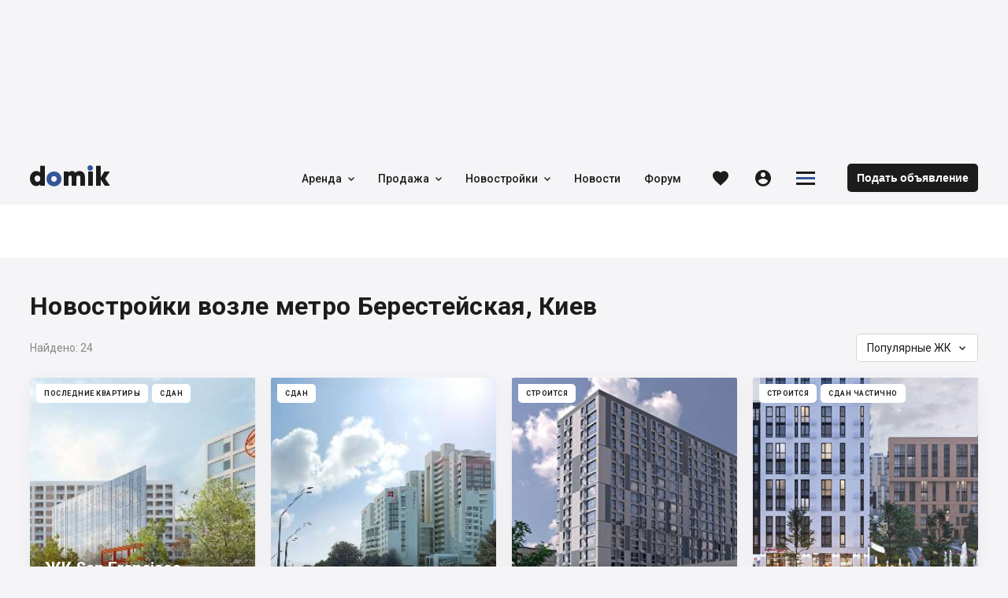

--- FILE ---
content_type: text/html; charset=utf-8
request_url: https://domik.ua/novostroyki/kiev-metro-beresteyskaya
body_size: 75029
content:
<!DOCTYPE html><html lang="ru" prefix="og: http://ogp.me/ns#" data-reactroot=""><head><title data-react-helmet="true">Новостройки рядом с метро Берестейская, Киев: Квартиры от застройщика в ЖК — Domik.ua</title><meta http-equiv="Content-type" content="text/html; charset=utf-8"/><meta name="viewport" content="width=device-width, minimal-ui, initial-scale=1, minimum-scale=1, maximum-scale=1 viewport-fit=cover"/><meta name="mobile-web-app-capable" content="yes"/><meta name="apple-mobile-web-app-capable" content="yes"/><meta name="format-detection" content="telephone=no"/><link data-react-helmet="true" rel="shortcut icon" type="image/x-icon" href="/assets/st-images/favicon-domik.ico"/><link data-react-helmet="true" rel="canonical" href="https://domik.ua/novostroyki/kiev-metro-beresteyskaya"/><link data-react-helmet="true" rel="alternate" hrefLang="ru" href="https://domik.ua/novostroyki/kiev-metro-beresteyskaya"/><link data-react-helmet="true" rel="alternate" hrefLang="uk" href="https://domik.ua/uk/novobudovi/kiyiv-metro-beresteyska"/><link data-chunk="body-managementToolbar" rel="preload" as="style" href="/assets/body-managementToolbar.1412.css"/><link data-chunk="input-combobox" rel="preload" as="style" href="/assets/input-combobox.1412.css"/><link data-chunk="input-combobox" rel="preload" as="style" href="/assets/input-listbox.1412.css"/><link data-chunk="projects" rel="preload" as="style" href="/assets/projects.1412.css"/><link data-chunk="body" rel="preload" as="style" href="/assets/body.1412.css"/><link data-chunk="main" rel="preload" as="style" href="/assets/main.1412.css"/><link data-chunk="main" rel="preload" as="script" href="/assets/main.1412.js"/><link data-chunk="body" rel="preload" as="script" href="/assets/chunk.0.1412.js"/><link data-chunk="body" rel="preload" as="script" href="/assets/chunk.2.1412.js"/><link data-chunk="body" rel="preload" as="script" href="/assets/chunk.1.1412.js"/><link data-chunk="body" rel="preload" as="script" href="/assets/chunk.3.1412.js"/><link data-chunk="body" rel="preload" as="script" href="/assets/chunk.34.1412.js"/><link data-chunk="projects" rel="preload" as="script" href="/assets/chunk.69.1412.js"/><link data-chunk="input-combobox" rel="preload" as="script" href="/assets/chunk.8.1412.js"/><link data-chunk="input-combobox" rel="preload" as="script" href="/assets/chunk.16.1412.js"/><link data-chunk="body-loginModal" rel="preload" as="script" href="/assets/chunk.35.1412.js"/><link data-chunk="body-managementToolbar" rel="preload" as="script" href="/assets/chunk.36.1412.js"/><meta data-react-helmet="true" property="og:site_name" content="Domik.ua - недвижимость"/><meta data-react-helmet="true" property="og:type" content="website"/><meta data-react-helmet="true" property="og:url" content="https://domik.ua/novostroyki/kiev-metro-beresteyskaya"/><meta data-react-helmet="true" property="og:title" content="Новостройки рядом с метро Берестейская, Киев: Квартиры от застройщика в ЖК — Domik.ua"/><meta data-react-helmet="true" name="description" content="Новостройки рядом с метро Берестейская в Киеве. Все жилые комплексы около метро от застройщиков с актуальными ценами, описанием и фото"/><meta data-react-helmet="true" property="og:description" content="Новостройки рядом с метро Берестейская в Киеве. Все жилые комплексы около метро от застройщиков с актуальными ценами, описанием и фото"/><meta data-react-helmet="true" property="og:image" content="https://domik.ua/assets/st-images/logo-domik.jpg"/><style id="baseFont">html {font-size: 62.5%;}</style><link data-chunk="main" rel="stylesheet" href="/assets/main.1412.css"/><link data-chunk="body" rel="stylesheet" href="/assets/body.1412.css"/><link data-chunk="projects" rel="stylesheet" href="/assets/projects.1412.css"/><link data-chunk="input-combobox" rel="stylesheet" href="/assets/input-listbox.1412.css"/><link data-chunk="input-combobox" rel="stylesheet" href="/assets/input-combobox.1412.css"/><link data-chunk="body-managementToolbar" rel="stylesheet" href="/assets/body-managementToolbar.1412.css"/><script async="" src="https://www.googletagmanager.com/gtag/js?id=UA-9667809-1"></script><script>window.dataLayer = window.dataLayer || []; function gtag(){dataLayer.push(arguments);} gtag('js', new Date()); gtag('config', 'UA-9667809-1'); </script><script>!function(f,b,e,v,n,t,s){if(f.fbq)return;n=f.fbq=function(){n.callMethod?n.callMethod.apply(n,arguments):n.queue.push(arguments)};if(!f._fbq)f._fbq=n;n.push=n;n.loaded=!0;n.version='2.0';n.queue=[];t=b.createElement(e);t.async=!0;t.src=v;s=b.getElementsByTagName(e)[0];s.parentNode.insertBefore(t,s)}(window, document,'script','https://connect.facebook.net/en_US/fbevents.js');fbq('init', '1221554824691631');fbq('track', 'PageView');</script><script id="__appConfig" data-json="{&quot;APP_ENV&quot;:&quot;production&quot;,&quot;API_URL&quot;:&quot;http://cache:8080/service&quot;,&quot;API_URL_FRONT&quot;:&quot;/service&quot;,&quot;FONT_SIZE&quot;:&quot;62.5&quot;,&quot;BASE_SENTRY_URL&quot;:&quot;https://sentry.domik.ua&quot;,&quot;SENTRY_POINT&quot;:&quot;https://fd0824754cbe4b5799a8a7461640611c@sentry.domik.ua/3&quot;,&quot;PROTO_DOMIK&quot;:&quot;https&quot;,&quot;PROTO_BACKOFFICE&quot;:&quot;https&quot;,&quot;PROTO_FORUM&quot;:&quot;https&quot;,&quot;PROTO_BILD&quot;:&quot;https&quot;,&quot;PROTO_BILDCONTROL&quot;:&quot;https&quot;,&quot;PROTO_A2&quot;:&quot;https&quot;,&quot;PROTO_SANDBOX&quot;:&quot;https&quot;,&quot;PROTO_OLDDOMIK&quot;:&quot;https&quot;,&quot;DOMAIN_DOMIK&quot;:&quot;domik.ua&quot;,&quot;DOMAIN_BACKOFFICE&quot;:&quot;office-domik12.domik.ua&quot;,&quot;DOMAIN_FORUM&quot;:&quot;forum.domik.ua&quot;,&quot;DOMAIN_BILD&quot;:&quot;bild.ua&quot;,&quot;DOMAIN_BILDCONTROL&quot;:&quot;bildcontrol.ua&quot;,&quot;DOMAIN_A2&quot;:&quot;a2.kiev.ua&quot;,&quot;DOMAIN_SANDBOX&quot;:&quot;stage-sandbox.domik.ua&quot;,&quot;DOMAIN_WEBSOCKET&quot;:&quot;wss://stage-ws.domik.ua&quot;,&quot;DOMAIN_OLDDOMIK&quot;:&quot;tmp-domik12.domik.ua&quot;,&quot;REDIS_HOST&quot;:&quot;127.0.0.1&quot;,&quot;REDIS_PORT&quot;:&quot;6379&quot;,&quot;GOOGLE_MAPS_API_KEY&quot;:&quot;AIzaSyB40Lr_x52G72mBHPQVI7hFZCfRkc82dJ8&quot;,&quot;VISICOM_MAPS_KEY&quot;:&quot;54cdfc912fe16798ed25048bee57411d&quot;,&quot;GOOGLE_RECAPTCHA&quot;:&quot;6LfAd70UAAAAAGZvGuD1bNlXfUkfbFH488fTLc4p&quot;,&quot;OAUTH_FACEBOOK&quot;:&quot;/service/socialAuth/login/facebook&quot;,&quot;OAUTH_GOOGLE&quot;:&quot;/service/socialAuth/login/google&quot;,&quot;OAUTH_TWITTER&quot;:&quot;/service/socialAuth/login/twitter&quot;,&quot;OAUTH_INSTAGRAM&quot;:&quot;/service/socialAuth/login/instagram&quot;,&quot;OAUTH_LINKEDIN&quot;:&quot;/service/socialAuth/login/linkedin&quot;,&quot;OAUTH_PINTEREST&quot;:&quot;/service/socialAuth/login/pinterest&quot;,&quot;FACEBOOK_DOMIK_APP_ID&quot;:&quot;390363894998071&quot;,&quot;FACEBOOK_BILD_APP_ID&quot;:&quot;390363894998071&quot;}">window._appConfig = JSON.parse(document.getElementById('__appConfig').getAttribute('data-json'))</script></head><body><noscript><img height="1" width="1" style="display:none" src="https://www.facebook.com/tr?id=1221554824691631&ev=PageView&noscript=1" alt="" /></noscript><div id="content"><div><div class="row row_no_max_w row_all_column body body_pageFill body_pageSearch"><div class="col col_all_column col_all_flex body__content"><div style="display:contents"></div><div class="row row_no_max_w row_h_full row_all_column"><div class="col col_all_column col_all_flex body__mainContainer"><div class="body__headerContainer"><div class="bannerHeader"></div><header class="header body__header"><div class="container header__content"><div class="header__body"><div class="headerContent"><div class="logoHeader" data-test="linkBuilder"><a class="link logoHeader__link" href="/" title="domik.ua"><span class="logoHeader__linkContent"><span class="icon icon_logoDomik logoHeader__icon logoHeader__icon_logo"><span class="p_0"></span><span class="p_1"></span><span class="p_2"></span></span></span></a></div><nav class="menu headerContent__menu"><ul class="menu__content"><li class="menu__item"><div class="dropdown dropdown_wAuto menu__dd" data-dropdown-loading="true"><button type="button" class="btn dropdown__btn menu__btn menu__btn_dd" title="Аренда"><span class="btn__content dropdown__btnContent" data-test="iconCityButton"><span class="btn__text dropdown__text" data-test="textSecondShowButton">Аренда</span><span class="icon icon_carretBild btn__icon btn__icon_second dropdown__icon dropdown__icon_second"></span></span></button><div class="dropdown__loading"><div class="loader loader_gray dropdown__loader"><div class="loader__list"><span class="loader__ball_1"></span><span class="loader__ball_2"></span><span class="loader__ball_3"></span></div></div></div></div></li><li class="menu__item"><div class="dropdown dropdown_wAuto menu__dd" data-dropdown-loading="true"><button type="button" class="btn dropdown__btn menu__btn menu__btn_dd" title="Продажа"><span class="btn__content dropdown__btnContent" data-test="iconCityButton"><span class="btn__text dropdown__text" data-test="textSecondShowButton">Продажа</span><span class="icon icon_carretBild btn__icon btn__icon_second dropdown__icon dropdown__icon_second"></span></span></button><div class="dropdown__loading"><div class="loader loader_gray dropdown__loader"><div class="loader__list"><span class="loader__ball_1"></span><span class="loader__ball_2"></span><span class="loader__ball_3"></span></div></div></div></div></li><li class="menu__item"><div class="dropdown dropdown_wAuto menu__dd" data-dropdown-loading="true"><button type="button" class="btn dropdown__btn menu__btn menu__btn_dd" title="Новостройки"><span class="btn__content dropdown__btnContent" data-test="iconCityButton"><span class="btn__text dropdown__text" data-test="textSecondShowButton">Новостройки</span><span class="icon icon_carretBild btn__icon btn__icon_second dropdown__icon dropdown__icon_second"></span></span></button><div class="dropdown__loading"><div class="loader loader_gray dropdown__loader"><div class="loader__list"><span class="loader__ball_1"></span><span class="loader__ball_2"></span><span class="loader__ball_3"></span></div></div></div></div></li><li class="menu__item"><a class="link menu__link" href="/novosti"><span class="menu__linkContent"><span class="menu__text" data-test="text">Новости</span></span><span class="menu__itemLine"></span></a></li><li class="menu__item"><a class="link menu__link" href="//forum.domik.ua/"><span class="menu__linkContent"><span class="menu__text" data-test="text">Форум</span></span><span class="menu__itemLine"></span></a></li></ul></nav><div class="favorites"><a class="link favorites__btn favorites__btn_favorites" href="/profile/favorites/domik"><span class="favorites__btnContent" title="Избранное"><span class="icon icon_favorites favorites__icon"></span></span></a></div><div class="headerContent__account headerContent__account_dummy account"><div class="account__btn account__btn_account btn"><span class="account__btnContent btn__content"><span class="icon icon_personCircle account__icon"></span></span></div></div><div class="dropdown dropdown_wAuto hamburger headerContent__hamburger" data-dropdown-loading="true"><button type="button" class="btn btn_iconOnly dropdown__btn hamburger__btn hamburger__btn_hamburger"><span class="btn__content dropdown__btnContent" data-test="iconCityButton"><span class="icon icon_menuDomik btn__icon dropdown__icon"><span class="p_0"></span><span class="p_1"></span><span class="p_2"></span></span></span></button><div class="dropdown__loading"><div class="loader loader_gray dropdown__loader"><div class="loader__list"><span class="loader__ball_1"></span><span class="loader__ball_2"></span><span class="loader__ball_3"></span></div></div></div></div><a class="link headerContent__link headerContent__link_addObject" href="/profile/object-add"><span class="headerContent__linkContent"><span class="headerContent__text">Подать объявление</span></span></a><div style="display:contents"></div></div></div></div></header></div><div class="container container_body body__main"><div style="display:contents"></div><div style="display:contents"><div class="pageSearch__searchSearchForm searchForm"></div></div><div class="container container_body"><div class="row pageSearch__row pageSearch__row_main"><div class="col col_all_column col_all_flex pageSearch__col pageSearch__col_paginator"><div class="pageSearch__searchContent" data-test="noSearch"><div class="paginatorControl"><div class="pageSearch__searchHeader"><div class="pageSearch__text pageSearch__text_h1"><h1>Новостройки возле метро Берестейская, Киев</h1></div><div class="pageSearch__text pageSearch__text_found" data-test="paginatorCount"><span class="pageSearch__text pageSearch__text_foundText">Найдено: </span><span class="pageSearch__text pageSearch__text_foundCount">24</span></div><div class="input pageSearch__dropdown"><div class="input__inputWrapper"><div class="input__inputContainer" data-test="selectPlace"><div class="dropdown dropdown_inForm dropdown_wAuto input__dropDown input__dropDown_valueSelected" data-dropdown-loading="true"><button type="button" class="btn btn_contentLeft dropdown__btn input__btn input__btn_dropDown"><span class="btn__content dropdown__btnContent" data-test="iconCityButton"><span class="btn__text dropdown__text" data-test="textSecondShowButton"><span>Популярные ЖК</span></span><span class="icon icon_carretBild btn__icon btn__icon_second dropdown__icon dropdown__icon_second"></span></span></button><div class="dropdown__loading"><div class="loader loader_gray dropdown__loader"><div class="loader__list"><span class="loader__ball_1"></span><span class="loader__ball_2"></span><span class="loader__ball_3"></span></div></div></div></div><span class="input__bottomLine"></span></div></div></div></div></div><div class="paginatorContainer pageSearch__projects" data-test="paginatorContainer"><div class="viewTile viewTile_fill viewTile_domik" data-test="viewTileBild"><a class="link viewTile__link viewTile__link_fill" href="/novostroyki/zhk-san-francisco-creative-house-kiev" title="San Francisco Creative House"><span></span></a><div class="viewTile__imgContainer" data-test="imgResultContainer"><div class="viewTile__img"><div class="thumb viewTile__imgPic"><img class="thumb__imgThumb" srcSet="/images/thumb/micro/000060828767188b533a.jpg 400w 1x, /images/thumb/full/000060828767188b533a.jpg 800w 2x" sizes="(max-width: 767px) 700px, (max-width: 1250px) 400px, 250px" src="/images/thumb/micro/000060828767188b533a.jpg" loading="lazy" decoding="async" alt="ЖК San Francisco Creative House" title="San Francisco Creative House"/></div><div class="viewTile__onPhoto viewTile__onPhoto_stocks"><div class="viewTile__stocks"><span class="viewTile__stock"><span class="viewTile__text viewTile__text_status">Последние квартиры</span><span class="viewTile__text viewTile__text_status">Сдан</span></span></div></div><div class="viewTile__header"><div class="viewTile__onPhoto viewTile__onPhoto_location"><div class="viewTile__location"><span class="viewTile__text">ЖК San Francisco Creative House</span></div><div class="viewTile__toponym"><span class="viewTile__item"><span class="viewTile__text"><span class="icon icon_metro viewTile__icon viewTile__icon_metro"></span> <!-- -->Нивки<!-- --> – 8 мин. <span class="icon icon_walk viewTile__icon viewTile__icon_walk"></span></span></span></div></div></div><script type="application/ld+json">{"@context":"https://schema.org","@type":"ImageObject","name":"ЖК San Francisco Creative House","description":"San Francisco Creative House","contentLocation":"Киев","contentUrl":"https://domik.ua/images/thumb/full/000060828767188b533a"}</script><div class="viewTile__iconsContainer"></div></div></div><div class="viewTile__dataContainer"><div class="viewTile__data"><div class="viewTile__dataMain"><div class="tabJSControl viewTile__tab"><div class="tabJSControl__container" data-test="container"><div class="dragScroll tabJSControl__draggable"><ul class="tabJSControl__tabs"><li class="tabJSControl__tab" data-test="tab"><button tabindex="0" type="button" class="btn tabJSButton tabJSControl__tabElement"><span class="btn__content tabJSButton__btnContent" data-test="iconCityButton"><span class="btn__text tabJSButton__text" data-test="textSecondShowButton">1К</span></span></button><span class="tabJSControl__line"></span></li><li class="tabJSControl__tab" data-test="tab"><button tabindex="0" type="button" class="btn tabJSButton tabJSControl__tabElement"><span class="btn__content tabJSButton__btnContent" data-test="iconCityButton"><span class="btn__text tabJSButton__text" data-test="textSecondShowButton">2К</span></span></button><span class="tabJSControl__line"></span></li><li class="tabJSControl__tab" data-test="tab"><button tabindex="0" type="button" class="btn tabJSButton tabJSControl__tabElement"><span class="btn__content tabJSButton__btnContent" data-test="iconCityButton"><span class="btn__text tabJSButton__text" data-test="textSecondShowButton">3К</span></span></button><span class="tabJSControl__line"></span></li><li class="tabJSControl__tab" data-test="tab"><button tabindex="0" type="button" class="btn tabJSButton tabJSControl__tabElement"><span class="btn__content tabJSButton__btnContent" data-test="iconCityButton"><span class="btn__text tabJSButton__text" data-test="textSecondShowButton">4К</span></span></button><span class="tabJSControl__line"></span></li><li class="tabJSControl__tab" data-test="tab"><button tabindex="0" type="button" class="btn tabJSButton tabJSButton_active tabJSControl__tabElement"><span class="btn__content tabJSButton__btnContent" data-test="iconCityButton"><span class="btn__text tabJSButton__text" data-test="textSecondShowButton">2ур</span></span></button><span class="tabJSControl__line"></span></li></ul><div></div></div><div class="tabJSControl__aside"><span class="viewTile__text viewTile__text_aside">Цена</span></div></div><div class="tabJSControl__tabsContent"><div class="tabJSControl__content"><a class="link viewTile__link viewTile__link_price" href="/novostroyki/zhk-san-francisco-creative-house-kiev/dvuhurovnevaya" title="от 147.2 м² от 6.56 млн грн"><span class="viewTile__linkContent"><span class="viewTile__text viewTile__text_top">от 147.2 м²</span><span class="viewTile__text viewTile__text_price">от 6.56 млн грн</span><script type="application/ld+json">{"@context":"https://schema.org","@type":"Offer","price":6562470.4,"priceCurrency":"UAH","availability":"https://schema.org/InStock"}</script></span></a></div></div></div><div class="viewTile__afterTab"><div class="interactive viewTile__favorite"><div class="interactive clubBlock__btn clubBlock__btn_favorites"><button type="button" class="btn btn_favorites" title="Добавить в избранное"><span class="btn__content" data-test="iconCityButton"><span class="icon icon_favoritesBorder btn__icon"></span></span></button><div class="interactive__element interactive__element_favorites"><span class="icon icon_favorites interactive__icon"></span></div></div><div class="interactive__element interactive__element_favorites"><span class="icon icon_favorites interactive__icon"></span></div></div></div><script type="application/ld+json">{"@context":"https://schema.org","@type":"ApartmentComplex","name":"ЖК San Francisco Creative House","url":"https://domik.ua/novostroyki/zhk-san-francisco-creative-house-kiev","image":"https://domik.ua/images/thumb/full/000060828767188b533a","geo":{"@type":"GeoCoordinates","latitude":50.45823613,"longitude":30.409075927}}</script></div></div></div></div><div class="viewTile viewTile_fill viewTile_domik" data-test="viewTileBild"><a class="link viewTile__link viewTile__link_fill" href="/novostroyki/zhk-beresteyskiy-kiev" title="Берестейский"><span></span></a><div class="viewTile__imgContainer" data-test="imgResultContainer"><div class="viewTile__img"><div class="thumb viewTile__imgPic"><img class="thumb__imgThumb" srcSet="/images/thumb/micro/0000608276f75aa30c37.jpg 400w 1x, /images/thumb/full/0000608276f75aa30c37.jpg 800w 2x" sizes="(max-width: 767px) 700px, (max-width: 1250px) 400px, 250px" src="/images/thumb/micro/0000608276f75aa30c37.jpg" loading="lazy" decoding="async" alt="ЖК Берестейский" title="Берестейский"/></div><div class="viewTile__onPhoto viewTile__onPhoto_stocks"><div class="viewTile__stocks"><span class="viewTile__stock"><span class="viewTile__text viewTile__text_status">Сдан</span></span></div></div><div class="viewTile__header"><div class="viewTile__onPhoto viewTile__onPhoto_location"><div class="viewTile__location"><span class="viewTile__text">ЖК Берестейский</span></div><div class="viewTile__toponym"><span class="viewTile__item"><span class="viewTile__text"><span class="icon icon_metro viewTile__icon viewTile__icon_metro"></span> <!-- -->Берестейская<!-- --> – 3 мин. <span class="icon icon_walk viewTile__icon viewTile__icon_walk"></span></span></span></div></div></div><script type="application/ld+json">{"@context":"https://schema.org","@type":"ImageObject","name":"ЖК Берестейский","description":"Берестейский","contentLocation":"Киев","contentUrl":"https://domik.ua/images/thumb/full/0000608276f75aa30c37"}</script><div class="viewTile__iconsContainer"></div></div></div><div class="viewTile__dataContainer"><div class="viewTile__data"><div class="viewTile__dataMain"><div class="tabJSControl viewTile__tab"><div class="tabJSControl__container" data-test="container"><div class="dragScroll tabJSControl__draggable"><ul class="tabJSControl__tabs"><li class="tabJSControl__tab" data-test="tab"><button tabindex="0" type="button" class="btn tabJSButton tabJSButton_active tabJSControl__tabElement"><span class="btn__content tabJSButton__btnContent" data-test="iconCityButton"><span class="btn__text tabJSButton__text" data-test="textSecondShowButton">1К</span></span></button><span class="tabJSControl__line"></span></li><li class="tabJSControl__tab" data-test="tab"><button tabindex="0" type="button" class="btn tabJSButton tabJSControl__tabElement"><span class="btn__content tabJSButton__btnContent" data-test="iconCityButton"><span class="btn__text tabJSButton__text" data-test="textSecondShowButton">2К</span></span></button><span class="tabJSControl__line"></span></li><li class="tabJSControl__tab" data-test="tab"><button tabindex="0" type="button" class="btn tabJSButton tabJSControl__tabElement"><span class="btn__content tabJSButton__btnContent" data-test="iconCityButton"><span class="btn__text tabJSButton__text" data-test="textSecondShowButton">3К</span></span></button><span class="tabJSControl__line"></span></li><li class="tabJSControl__tab" data-test="tab"><button tabindex="0" type="button" class="btn tabJSButton tabJSControl__tabElement"><span class="btn__content tabJSButton__btnContent" data-test="iconCityButton"><span class="btn__text tabJSButton__text" data-test="textSecondShowButton">4К</span></span></button><span class="tabJSControl__line"></span></li></ul><div></div></div><div class="tabJSControl__aside"><span class="viewTile__text viewTile__text_aside">Цена</span></div></div><div class="tabJSControl__tabsContent"><div class="tabJSControl__content"><a class="link viewTile__link viewTile__link_price" href="/novostroyki/zhk-beresteyskiy-kiev/1-komnatnaya" title="от 39.3 м² от 1.65 млн грн"><span class="viewTile__linkContent"><span class="viewTile__text viewTile__text_top">от 39.3 м²</span><span class="viewTile__text viewTile__text_price">от 1.65 млн грн</span><script type="application/ld+json">{"@context":"https://schema.org","@type":"Offer","price":1650600,"priceCurrency":"UAH","availability":"https://schema.org/InStock"}</script></span></a></div></div></div><div class="viewTile__afterTab"><button type="button" class="btn link link_asLink viewTile__link viewTile__link_complexSite" title="beresteyskiy.com.ua"><span class="btn__content viewTile__linkContent"><span class="icon icon_planetThin viewTile__icon"></span><span class="viewTile__text">beresteyskiy.com.ua</span></span></button><div class="interactive viewTile__favorite"><div class="interactive clubBlock__btn clubBlock__btn_favorites"><button type="button" class="btn btn_favorites" title="Добавить в избранное"><span class="btn__content" data-test="iconCityButton"><span class="icon icon_favoritesBorder btn__icon"></span></span></button><div class="interactive__element interactive__element_favorites"><span class="icon icon_favorites interactive__icon"></span></div></div><div class="interactive__element interactive__element_favorites"><span class="icon icon_favorites interactive__icon"></span></div></div></div><script type="application/ld+json">{"@context":"https://schema.org","@type":"ApartmentComplex","name":"ЖК Берестейский","url":"https://domik.ua/novostroyki/zhk-beresteyskiy-kiev","image":"https://domik.ua/images/thumb/full/0000608276f75aa30c37","sameAs":"https://beresteyskiy.com.ua","geo":{"@type":"GeoCoordinates","latitude":50.45763132,"longitude":30.422148701}}</script></div></div></div></div><div class="viewTile viewTile_fill viewTile_domik" data-test="viewTileBild"><a class="link viewTile__link viewTile__link_fill" href="/novostroyki/zhk-urbanist-kiev" title="URBANIST"><span></span></a><div class="viewTile__imgContainer" data-test="imgResultContainer"><div class="viewTile__img"><div class="thumb viewTile__imgPic"><img class="thumb__imgThumb" srcSet="/images/thumb/micro/000060ed8cac30eb80c2.jpg 400w 1x, /images/thumb/full/000060ed8cac30eb80c2.jpg 800w 2x" sizes="(max-width: 767px) 700px, (max-width: 1250px) 400px, 250px" src="/images/thumb/micro/000060ed8cac30eb80c2.jpg" loading="lazy" decoding="async" alt="ЖК URBANIST" title="URBANIST"/></div><div class="viewTile__onPhoto viewTile__onPhoto_stocks"><div class="viewTile__stocks"><span class="viewTile__stock"><span class="viewTile__text viewTile__text_status">Строится</span></span></div></div><div class="viewTile__header"><div class="viewTile__onPhoto viewTile__onPhoto_location"><div class="viewTile__location"><span class="viewTile__text">ЖК URBANIST</span></div><div class="viewTile__toponym"><span class="viewTile__item"><span class="viewTile__text"><span class="icon icon_metro viewTile__icon viewTile__icon_metro"></span> <!-- -->Шулявская<!-- --> – 15 мин. <span class="icon icon_walk viewTile__icon viewTile__icon_walk"></span></span></span></div></div></div><script type="application/ld+json">{"@context":"https://schema.org","@type":"ImageObject","name":"ЖК URBANIST","description":"URBANIST","contentLocation":"Киев","contentUrl":"https://domik.ua/images/thumb/full/000060ed8cac30eb80c2"}</script><div class="viewTile__iconsContainer"></div></div></div><div class="viewTile__dataContainer"><div class="viewTile__data"><div class="viewTile__dataMain"><div class="tabJSControl viewTile__tab"><div class="tabJSControl__container" data-test="container"><div class="dragScroll tabJSControl__draggable"><ul class="tabJSControl__tabs"><li class="tabJSControl__tab" data-test="tab"><button tabindex="0" type="button" class="btn tabJSButton tabJSButton_active tabJSControl__tabElement"><span class="btn__content tabJSButton__btnContent" data-test="iconCityButton"><span class="btn__text tabJSButton__text" data-test="textSecondShowButton">1К</span></span></button><span class="tabJSControl__line"></span></li></ul><div></div></div><div class="tabJSControl__aside"><span class="viewTile__text viewTile__text_aside">Цена</span></div></div><div class="tabJSControl__tabsContent"><div class="tabJSControl__content"><a class="link viewTile__link viewTile__link_price" href="/novostroyki/zhk-urbanist-kiev/1-komnatnaya" title="от 38.14 м² от 1.37 млн грн"><span class="viewTile__linkContent"><span class="viewTile__text viewTile__text_top">от 38.14 м²</span><span class="viewTile__text viewTile__text_price">от 1.37 млн грн</span><script type="application/ld+json">{"@context":"https://schema.org","@type":"Offer","price":1373040,"priceCurrency":"UAH","availability":"https://schema.org/InStock"}</script></span></a></div></div></div><div class="viewTile__afterTab"><button type="button" class="btn link link_asLink viewTile__link viewTile__link_complexSite" title="urbanist.kiev.ua"><span class="btn__content viewTile__linkContent"><span class="icon icon_planetThin viewTile__icon"></span><span class="viewTile__text">urbanist.kiev.ua</span></span></button><div class="interactive viewTile__favorite"><div class="interactive clubBlock__btn clubBlock__btn_favorites"><button type="button" class="btn btn_favorites" title="Добавить в избранное"><span class="btn__content" data-test="iconCityButton"><span class="icon icon_favoritesBorder btn__icon"></span></span></button><div class="interactive__element interactive__element_favorites"><span class="icon icon_favorites interactive__icon"></span></div></div><div class="interactive__element interactive__element_favorites"><span class="icon icon_favorites interactive__icon"></span></div></div></div><script type="application/ld+json">{"@context":"https://schema.org","@type":"ApartmentComplex","name":"ЖК URBANIST","url":"https://domik.ua/novostroyki/zhk-urbanist-kiev","image":"https://domik.ua/images/thumb/full/000060ed8cac30eb80c2","sameAs":"https://urbanist.kiev.ua/","geo":{"@type":"GeoCoordinates","latitude":50.459648239,"longitude":30.437583731}}</script></div></div></div></div><div class="viewTile viewTile_fill viewTile_domik" data-test="viewTileBild"><a class="link viewTile__link viewTile__link_fill" href="/novostroyki/zhk-fayna-taun-kiev" title="Файна Таун"><span></span></a><div class="viewTile__imgContainer" data-test="imgResultContainer"><div class="viewTile__img"><div class="thumb viewTile__imgPic"><img class="thumb__imgThumb" srcSet="/images/thumb/micro/000061f1686034a1c931.jpg 400w 1x, /images/thumb/full/000061f1686034a1c931.jpg 800w 2x" sizes="(max-width: 767px) 700px, (max-width: 1250px) 400px, 250px" src="/images/thumb/micro/000061f1686034a1c931.jpg" loading="lazy" decoding="async" alt="ЖК Файна Таун" title="Файна Таун"/></div><div class="viewTile__onPhoto viewTile__onPhoto_stocks"><div class="viewTile__stocks"><span class="viewTile__stock"><span class="viewTile__text viewTile__text_status">Строится</span><span class="viewTile__text viewTile__text_status">Сдан частично</span></span></div></div><div class="viewTile__header"><div class="viewTile__onPhoto viewTile__onPhoto_location"><div class="viewTile__location"><span class="viewTile__text">ЖК Файна Таун</span></div><div class="viewTile__toponym"><span class="viewTile__item"><span class="viewTile__text"><span class="icon icon_metro viewTile__icon viewTile__icon_metro"></span> <!-- -->Нивки<!-- --> – 11 мин. <span class="icon icon_walk viewTile__icon viewTile__icon_walk"></span></span></span></div></div></div><script type="application/ld+json">{"@context":"https://schema.org","@type":"ImageObject","name":"ЖК Файна Таун","description":"Файна Таун","contentLocation":"Киев","contentUrl":"https://domik.ua/images/thumb/full/000061f1686034a1c931"}</script><div class="viewTile__iconsContainer"></div></div></div><div class="viewTile__dataContainer"><div class="viewTile__data"><div class="viewTile__dataMain"><div class="tabJSControl viewTile__tab"><div class="tabJSControl__container" data-test="container"><div class="dragScroll tabJSControl__draggable"><ul class="tabJSControl__tabs"><li class="tabJSControl__tab" data-test="tab"><button tabindex="0" type="button" class="btn tabJSButton tabJSButton_active tabJSControl__tabElement"><span class="btn__content tabJSButton__btnContent" data-test="iconCityButton"><span class="btn__text tabJSButton__text" data-test="textSecondShowButton">1К</span></span></button><span class="tabJSControl__line"></span></li><li class="tabJSControl__tab" data-test="tab"><button tabindex="0" type="button" class="btn tabJSButton tabJSControl__tabElement"><span class="btn__content tabJSButton__btnContent" data-test="iconCityButton"><span class="btn__text tabJSButton__text" data-test="textSecondShowButton">2К</span></span></button><span class="tabJSControl__line"></span></li><li class="tabJSControl__tab" data-test="tab"><button tabindex="0" type="button" class="btn tabJSButton tabJSControl__tabElement"><span class="btn__content tabJSButton__btnContent" data-test="iconCityButton"><span class="btn__text tabJSButton__text" data-test="textSecondShowButton">3К</span></span></button><span class="tabJSControl__line"></span></li><li class="tabJSControl__tab" data-test="tab"><button tabindex="0" type="button" class="btn tabJSButton tabJSControl__tabElement"><span class="btn__content tabJSButton__btnContent" data-test="iconCityButton"><span class="btn__text tabJSButton__text" data-test="textSecondShowButton">4К</span></span></button><span class="tabJSControl__line"></span></li><li class="tabJSControl__tab" data-test="tab"><button tabindex="0" type="button" class="btn tabJSButton tabJSControl__tabElement"><span class="btn__content tabJSButton__btnContent" data-test="iconCityButton"><span class="btn__text tabJSButton__text" data-test="textSecondShowButton">2ур</span></span></button><span class="tabJSControl__line"></span></li></ul><div></div></div><div class="tabJSControl__aside"><span class="viewTile__text viewTile__text_aside">Цена</span></div></div><div class="tabJSControl__tabsContent"><div class="tabJSControl__content"><a class="link viewTile__link viewTile__link_price" href="/novostroyki/zhk-fayna-taun-kiev/1-komnatnaya" title="от 36.6 м² от 2.03 млн грн"><span class="viewTile__linkContent"><span class="viewTile__text viewTile__text_top">от 36.6 м²</span><span class="viewTile__text viewTile__text_price">от 2.03 млн грн</span><script type="application/ld+json">{"@context":"https://schema.org","@type":"Offer","price":2025810,"priceCurrency":"UAH","availability":"https://schema.org/InStock"}</script></span></a></div></div></div><div class="viewTile__afterTab"><button type="button" class="btn link link_asLink viewTile__link viewTile__link_complexSite" title="faynatown.com.ua"><span class="btn__content viewTile__linkContent"><span class="icon icon_planetThin viewTile__icon"></span><span class="viewTile__text">faynatown.com.ua</span></span></button><div class="interactive viewTile__favorite"><div class="interactive clubBlock__btn clubBlock__btn_favorites"><button type="button" class="btn btn_favorites" title="Добавить в избранное"><span class="btn__content" data-test="iconCityButton"><span class="icon icon_favoritesBorder btn__icon"></span></span></button><div class="interactive__element interactive__element_favorites"><span class="icon icon_favorites interactive__icon"></span></div></div><div class="interactive__element interactive__element_favorites"><span class="icon icon_favorites interactive__icon"></span></div></div></div><script type="application/ld+json">{"@context":"https://schema.org","@type":"ApartmentComplex","name":"ЖК Файна Таун","url":"https://domik.ua/novostroyki/zhk-fayna-taun-kiev","image":"https://domik.ua/images/thumb/full/000061f1686034a1c931","sameAs":"http://faynatown.com.ua/","geo":{"@type":"GeoCoordinates","latitude":50.468544225,"longitude":30.401138124}}</script></div></div></div></div><div class="viewTile viewTile_fill viewTile_domik" data-test="viewTileBild"><a class="link viewTile__link viewTile__link_fill" href="/novostroyki/zhk-nivki-park-kiev" title="Нивки-Парк"><span></span></a><div class="viewTile__imgContainer" data-test="imgResultContainer"><div class="viewTile__img"><div class="thumb viewTile__imgPic"><img class="thumb__imgThumb" srcSet="/images/thumb/micro/000061f1227208091c71.jpg 400w 1x, /images/thumb/full/000061f1227208091c71.jpg 800w 2x" sizes="(max-width: 767px) 700px, (max-width: 1250px) 400px, 250px" src="/images/thumb/micro/000061f1227208091c71.jpg" loading="lazy" decoding="async" alt="ЖК Нивки-Парк" title="Нивки-Парк"/></div><div class="viewTile__onPhoto viewTile__onPhoto_stocks"><div class="viewTile__stocks"><span class="viewTile__stock"><span class="viewTile__text viewTile__text_status">Сдан частично</span><span class="viewTile__text viewTile__text_status">Строится</span><span class="viewTile__text viewTile__text_status">Ипотека 7%</span></span></div></div><div class="viewTile__header"><div class="viewTile__onPhoto viewTile__onPhoto_location"><div class="viewTile__location"><span class="viewTile__text">ЖК Нивки-Парк</span></div><div class="viewTile__toponym"><span class="viewTile__item"><span class="viewTile__text"><span class="icon icon_metro viewTile__icon viewTile__icon_metro"></span> <!-- -->Нивки<!-- --> – 8 мин. <span class="icon icon_walk viewTile__icon viewTile__icon_walk"></span></span></span></div></div></div><script type="application/ld+json">{"@context":"https://schema.org","@type":"ImageObject","name":"ЖК Нивки-Парк","description":"Нивки-Парк","contentLocation":"Киев","contentUrl":"https://domik.ua/images/thumb/full/000061f1227208091c71"}</script><div class="viewTile__iconsContainer"></div></div></div><div class="viewTile__dataContainer"><div class="viewTile__data"><div class="viewTile__dataMain"><div class="tabJSControl viewTile__tab"><div class="tabJSControl__container" data-test="container"><div class="dragScroll tabJSControl__draggable"><ul class="tabJSControl__tabs"><li class="tabJSControl__tab" data-test="tab"><button tabindex="0" type="button" class="btn tabJSButton tabJSButton_active tabJSControl__tabElement"><span class="btn__content tabJSButton__btnContent" data-test="iconCityButton"><span class="btn__text tabJSButton__text" data-test="textSecondShowButton">1К</span></span></button><span class="tabJSControl__line"></span></li><li class="tabJSControl__tab" data-test="tab"><button tabindex="0" type="button" class="btn tabJSButton tabJSControl__tabElement"><span class="btn__content tabJSButton__btnContent" data-test="iconCityButton"><span class="btn__text tabJSButton__text" data-test="textSecondShowButton">2К</span></span></button><span class="tabJSControl__line"></span></li><li class="tabJSControl__tab" data-test="tab"><button tabindex="0" type="button" class="btn tabJSButton tabJSControl__tabElement"><span class="btn__content tabJSButton__btnContent" data-test="iconCityButton"><span class="btn__text tabJSButton__text" data-test="textSecondShowButton">3К</span></span></button><span class="tabJSControl__line"></span></li><li class="tabJSControl__tab" data-test="tab"><button tabindex="0" type="button" class="btn tabJSButton tabJSControl__tabElement"><span class="btn__content tabJSButton__btnContent" data-test="iconCityButton"><span class="btn__text tabJSButton__text" data-test="textSecondShowButton">2ур</span></span></button><span class="tabJSControl__line"></span></li></ul><div></div></div><div class="tabJSControl__aside"><span class="viewTile__text viewTile__text_aside">Цена</span></div></div><div class="tabJSControl__tabsContent"><div class="tabJSControl__content"><a class="link viewTile__link viewTile__link_price" href="/novostroyki/zhk-nivki-park-kiev/1-komnatnaya" title="от 33.06 м² от 2.46 млн грн"><span class="viewTile__linkContent"><span class="viewTile__text viewTile__text_top">от 33.06 м²</span><span class="viewTile__text viewTile__text_price">от 2.46 млн грн</span><script type="application/ld+json">{"@context":"https://schema.org","@type":"Offer","price":2458937.8,"priceCurrency":"UAH","availability":"https://schema.org/InStock"}</script></span></a></div></div></div><div class="viewTile__afterTab"><button type="button" class="btn link link_asLink viewTile__link viewTile__link_complexSite" title="nivki-park.com.ua"><span class="btn__content viewTile__linkContent"><span class="icon icon_planetThin viewTile__icon"></span><span class="viewTile__text">nivki-park.com.ua</span></span></button><div class="interactive viewTile__favorite"><div class="interactive clubBlock__btn clubBlock__btn_favorites"><button type="button" class="btn btn_favorites" title="Добавить в избранное"><span class="btn__content" data-test="iconCityButton"><span class="icon icon_favoritesBorder btn__icon"></span></span></button><div class="interactive__element interactive__element_favorites"><span class="icon icon_favorites interactive__icon"></span></div></div><div class="interactive__element interactive__element_favorites"><span class="icon icon_favorites interactive__icon"></span></div></div></div><script type="application/ld+json">{"@context":"https://schema.org","@type":"ApartmentComplex","name":"ЖК Нивки-Парк","url":"https://domik.ua/novostroyki/zhk-nivki-park-kiev","image":"https://domik.ua/images/thumb/full/000061f1227208091c71","sameAs":"https://nivki-park.com.ua/","geo":{"@type":"GeoCoordinates","latitude":50.456045107,"longitude":30.409815587}}</script></div></div></div></div><div class="viewTile viewTile_fill viewTile_domik" data-test="viewTileBild"><a class="link viewTile__link viewTile__link_fill" href="/novostroyki/kd-idealist-kiev" title="Идеалист"><span></span></a><div class="viewTile__imgContainer" data-test="imgResultContainer"><div class="viewTile__img"><div class="thumb viewTile__imgPic"><img class="thumb__imgThumb" srcSet="/images/thumb/micro/0000603903720ed0820b.jpg 400w 1x, /images/thumb/full/0000603903720ed0820b.jpg 800w 2x" sizes="(max-width: 767px) 700px, (max-width: 1250px) 400px, 250px" src="/images/thumb/micro/0000603903720ed0820b.jpg" loading="lazy" decoding="async" alt="КД Идеалист" title="Идеалист"/></div><div class="viewTile__onPhoto viewTile__onPhoto_stocks"><div class="viewTile__stocks"><span class="viewTile__stock"><span class="viewTile__text viewTile__text_status">Строится</span></span></div></div><div class="viewTile__header"><div class="viewTile__onPhoto viewTile__onPhoto_location"><div class="viewTile__location"><span class="viewTile__text">КД Идеалист</span></div><div class="viewTile__toponym"><span class="viewTile__item"><span class="viewTile__text"><span class="icon icon_metro viewTile__icon viewTile__icon_metro"></span> <!-- -->Сырец<!-- --> – 16 мин. <span class="icon icon_walk viewTile__icon viewTile__icon_walk"></span></span></span></div></div></div><script type="application/ld+json">{"@context":"https://schema.org","@type":"ImageObject","name":"КД Идеалист","description":"Идеалист","contentLocation":"Киев","contentUrl":"https://domik.ua/images/thumb/full/0000603903720ed0820b"}</script><div class="viewTile__iconsContainer"></div></div></div><div class="viewTile__dataContainer"><div class="viewTile__data"><div class="viewTile__dataMain"><div class="tabJSControl viewTile__tab"><div class="tabJSControl__container" data-test="container"><div class="dragScroll tabJSControl__draggable"><ul class="tabJSControl__tabs"><li class="tabJSControl__tab" data-test="tab"><button tabindex="0" type="button" class="btn tabJSButton tabJSButton_active tabJSControl__tabElement"><span class="btn__content tabJSButton__btnContent" data-test="iconCityButton"><span class="btn__text tabJSButton__text" data-test="textSecondShowButton">1К</span></span></button><span class="tabJSControl__line"></span></li><li class="tabJSControl__tab" data-test="tab"><button tabindex="0" type="button" class="btn tabJSButton tabJSControl__tabElement"><span class="btn__content tabJSButton__btnContent" data-test="iconCityButton"><span class="btn__text tabJSButton__text" data-test="textSecondShowButton">2К</span></span></button><span class="tabJSControl__line"></span></li><li class="tabJSControl__tab" data-test="tab"><button tabindex="0" type="button" class="btn tabJSButton tabJSControl__tabElement"><span class="btn__content tabJSButton__btnContent" data-test="iconCityButton"><span class="btn__text tabJSButton__text" data-test="textSecondShowButton">3К</span></span></button><span class="tabJSControl__line"></span></li></ul><div></div></div><div class="tabJSControl__aside"><span class="viewTile__text viewTile__text_aside">Цена</span></div></div><div class="tabJSControl__tabsContent"><div class="tabJSControl__content"><a class="link viewTile__link viewTile__link_price" href="/novostroyki/kd-idealist-kiev/1-komnatnaya" title="от 38.18 м² от 2.82 млн грн"><span class="viewTile__linkContent"><span class="viewTile__text viewTile__text_top">от 38.18 м²</span><span class="viewTile__text viewTile__text_price">от 2.82 млн грн</span><script type="application/ld+json">{"@context":"https://schema.org","@type":"Offer","price":2823411,"priceCurrency":"UAH","availability":"https://schema.org/InStock"}</script></span></a></div></div></div><div class="viewTile__afterTab"><button type="button" class="btn link link_asLink viewTile__link viewTile__link_complexSite" title="idealist1.com"><span class="btn__content viewTile__linkContent"><span class="icon icon_planetThin viewTile__icon"></span><span class="viewTile__text">idealist1.com</span></span></button><div class="interactive viewTile__favorite"><div class="interactive clubBlock__btn clubBlock__btn_favorites"><button type="button" class="btn btn_favorites" title="Добавить в избранное"><span class="btn__content" data-test="iconCityButton"><span class="icon icon_favoritesBorder btn__icon"></span></span></button><div class="interactive__element interactive__element_favorites"><span class="icon icon_favorites interactive__icon"></span></div></div><div class="interactive__element interactive__element_favorites"><span class="icon icon_favorites interactive__icon"></span></div></div></div><script type="application/ld+json">{"@context":"https://schema.org","@type":"ApartmentComplex","name":"КД Идеалист","url":"https://domik.ua/novostroyki/kd-idealist-kiev","image":"https://domik.ua/images/thumb/full/0000603903720ed0820b","sameAs":"https://idealist1.com/","geo":{"@type":"GeoCoordinates","latitude":50.467078867,"longitude":30.431842462}}</script></div></div></div></div><div class="viewTile viewTile_fill viewTile_domik" data-test="viewTileBild"><a class="link viewTile__link viewTile__link_fill" href="/novostroyki/zhk-happy-house-kiev" title="Happy House"><span></span></a><div class="viewTile__imgContainer" data-test="imgResultContainer"><div class="viewTile__img"><div class="thumb viewTile__imgPic"><img class="thumb__imgThumb" srcSet="/images/thumb/micro/000060827d6961e50000.jpg 400w 1x, /images/thumb/full/000060827d6961e50000.jpg 800w 2x" sizes="(max-width: 767px) 700px, (max-width: 1250px) 400px, 250px" src="/images/thumb/micro/000060827d6961e50000.jpg" loading="lazy" decoding="async" alt="ЖК Happy House" title="Happy House"/></div><div class="viewTile__onPhoto viewTile__onPhoto_stocks"><div class="viewTile__stocks"><span class="viewTile__stock"><span class="viewTile__text viewTile__text_status">Строится</span></span></div></div><div class="viewTile__header"><div class="viewTile__onPhoto viewTile__onPhoto_location"><div class="viewTile__location"><span class="viewTile__text">ЖК Happy House</span></div><div class="viewTile__toponym"><span class="viewTile__item"><span class="viewTile__text"><span class="icon icon_metro viewTile__icon viewTile__icon_metro"></span> <!-- -->Берестейская<!-- --> – 13 мин. <span class="icon icon_walk viewTile__icon viewTile__icon_walk"></span></span></span></div></div></div><script type="application/ld+json">{"@context":"https://schema.org","@type":"ImageObject","name":"ЖК Happy House","description":"Happy House","contentLocation":"Киев","contentUrl":"https://domik.ua/images/thumb/full/000060827d6961e50000"}</script><div class="viewTile__iconsContainer"></div></div></div><div class="viewTile__dataContainer"><div class="viewTile__data"><div class="viewTile__dataMain"><div class="tabJSControl viewTile__tab"><div class="tabJSControl__container" data-test="container"><div class="dragScroll tabJSControl__draggable"><ul class="tabJSControl__tabs"><li class="tabJSControl__tab" data-test="tab"><button tabindex="0" type="button" class="btn tabJSButton tabJSButton_active tabJSControl__tabElement"><span class="btn__content tabJSButton__btnContent" data-test="iconCityButton"><span class="btn__text tabJSButton__text" data-test="textSecondShowButton">1К</span></span></button><span class="tabJSControl__line"></span></li><li class="tabJSControl__tab" data-test="tab"><button tabindex="0" type="button" class="btn tabJSButton tabJSControl__tabElement"><span class="btn__content tabJSButton__btnContent" data-test="iconCityButton"><span class="btn__text tabJSButton__text" data-test="textSecondShowButton">2К</span></span></button><span class="tabJSControl__line"></span></li><li class="tabJSControl__tab" data-test="tab"><button tabindex="0" type="button" class="btn tabJSButton tabJSControl__tabElement"><span class="btn__content tabJSButton__btnContent" data-test="iconCityButton"><span class="btn__text tabJSButton__text" data-test="textSecondShowButton">3К</span></span></button><span class="tabJSControl__line"></span></li><li class="tabJSControl__tab" data-test="tab"><button tabindex="0" type="button" class="btn tabJSButton tabJSControl__tabElement"><span class="btn__content tabJSButton__btnContent" data-test="iconCityButton"><span class="btn__text tabJSButton__text" data-test="textSecondShowButton">4К</span></span></button><span class="tabJSControl__line"></span></li><li class="tabJSControl__tab" data-test="tab"><button tabindex="0" type="button" class="btn tabJSButton tabJSControl__tabElement"><span class="btn__content tabJSButton__btnContent" data-test="iconCityButton"><span class="btn__text tabJSButton__text" data-test="textSecondShowButton">2ур</span></span></button><span class="tabJSControl__line"></span></li></ul><div></div></div><div class="tabJSControl__aside"><span class="viewTile__text viewTile__text_aside">Цена</span></div></div><div class="tabJSControl__tabsContent"><div class="tabJSControl__content"><a class="link viewTile__link viewTile__link_price" href="/novostroyki/zhk-happy-house-kiev/1-komnatnaya" title="от 47.54 м² от 2.09 млн грн"><span class="viewTile__linkContent"><span class="viewTile__text viewTile__text_top">от 47.54 м²</span><span class="viewTile__text viewTile__text_price">от 2.09 млн грн</span><script type="application/ld+json">{"@context":"https://schema.org","@type":"Offer","price":2089668.24,"priceCurrency":"UAH","availability":"https://schema.org/InStock"}</script></span></a></div></div></div><div class="viewTile__afterTab"><button type="button" class="btn link link_asLink viewTile__link viewTile__link_complexSite" title="house-happy.com.ua"><span class="btn__content viewTile__linkContent"><span class="icon icon_planetThin viewTile__icon"></span><span class="viewTile__text">house-happy.com.ua</span></span></button><div class="interactive viewTile__favorite"><div class="interactive clubBlock__btn clubBlock__btn_favorites"><button type="button" class="btn btn_favorites" title="Добавить в избранное"><span class="btn__content" data-test="iconCityButton"><span class="icon icon_favoritesBorder btn__icon"></span></span></button><div class="interactive__element interactive__element_favorites"><span class="icon icon_favorites interactive__icon"></span></div></div><div class="interactive__element interactive__element_favorites"><span class="icon icon_favorites interactive__icon"></span></div></div></div><script type="application/ld+json">{"@context":"https://schema.org","@type":"ApartmentComplex","name":"ЖК Happy House","url":"https://domik.ua/novostroyki/zhk-happy-house-kiev","image":"https://domik.ua/images/thumb/full/000060827d6961e50000","sameAs":"https://house-happy.com.ua/","geo":{"@type":"GeoCoordinates","latitude":50.458161809,"longitude":30.428265232}}</script></div></div></div></div><div class="viewTile viewTile_fill viewTile_domik" data-test="viewTileBild"><a class="link viewTile__link viewTile__link_fill" href="/novostroyki/zhk-park-hills-molodezhnaya-iniciativa-kiev" title="Парк Хиллс (Молодежная инициатива)"><span></span></a><div class="viewTile__imgContainer" data-test="imgResultContainer"><div class="viewTile__img"><div class="thumb viewTile__imgPic"><img class="thumb__imgThumb" srcSet="/images/thumb/micro/0000603e4d5f2ea85f55.jpg 400w 1x, /images/thumb/full/0000603e4d5f2ea85f55.jpg 800w 2x" sizes="(max-width: 767px) 700px, (max-width: 1250px) 400px, 250px" src="/images/thumb/micro/0000603e4d5f2ea85f55.jpg" loading="lazy" decoding="async" alt="ЖК Парк Хиллс (Молодежная инициатива)" title="Парк Хиллс (Молодежная инициатива)"/></div><div class="viewTile__onPhoto viewTile__onPhoto_stocks"><div class="viewTile__stocks"><span class="viewTile__stock"><span class="viewTile__text viewTile__text_status">Строится</span></span></div></div><div class="viewTile__header"><div class="viewTile__onPhoto viewTile__onPhoto_location"><div class="viewTile__location"><span class="viewTile__text">ЖК Парк Хиллс (Молодежная инициатива)</span></div><div class="viewTile__toponym"><span class="viewTile__item"><span class="viewTile__text"><span class="icon icon_metro viewTile__icon viewTile__icon_metro"></span> <!-- -->Сырец<!-- --> – 12 мин. <span class="icon icon_walk viewTile__icon viewTile__icon_walk"></span></span></span></div></div></div><script type="application/ld+json">{"@context":"https://schema.org","@type":"ImageObject","name":"ЖК Парк Хиллс (Молодежная инициатива)","description":"Парк Хиллс (Молодежная инициатива)","contentLocation":"Киев","contentUrl":"https://domik.ua/images/thumb/full/0000603e4d5f2ea85f55"}</script><div class="viewTile__iconsContainer"></div></div></div><div class="viewTile__dataContainer"><div class="viewTile__data"><div class="viewTile__dataMain"><div class="tabJSControl viewTile__tab"><div class="tabJSControl__container" data-test="container"><div class="dragScroll tabJSControl__draggable"><ul class="tabJSControl__tabs"><li class="tabJSControl__tab" data-test="tab"><button tabindex="0" type="button" class="btn tabJSButton tabJSButton_active tabJSControl__tabElement"><span class="btn__content tabJSButton__btnContent" data-test="iconCityButton"><span class="btn__text tabJSButton__text" data-test="textSecondShowButton">1К</span></span></button><span class="tabJSControl__line"></span></li><li class="tabJSControl__tab" data-test="tab"><button tabindex="0" type="button" class="btn tabJSButton tabJSControl__tabElement"><span class="btn__content tabJSButton__btnContent" data-test="iconCityButton"><span class="btn__text tabJSButton__text" data-test="textSecondShowButton">2К</span></span></button><span class="tabJSControl__line"></span></li><li class="tabJSControl__tab" data-test="tab"><button tabindex="0" type="button" class="btn tabJSButton tabJSControl__tabElement"><span class="btn__content tabJSButton__btnContent" data-test="iconCityButton"><span class="btn__text tabJSButton__text" data-test="textSecondShowButton">3К</span></span></button><span class="tabJSControl__line"></span></li><li class="tabJSControl__tab" data-test="tab"><button tabindex="0" type="button" class="btn tabJSButton tabJSControl__tabElement"><span class="btn__content tabJSButton__btnContent" data-test="iconCityButton"><span class="btn__text tabJSButton__text" data-test="textSecondShowButton">2ур</span></span></button><span class="tabJSControl__line"></span></li></ul><div></div></div><div class="tabJSControl__aside"><span class="viewTile__text viewTile__text_aside">Цена</span></div></div><div class="tabJSControl__tabsContent"><div class="tabJSControl__content"><a class="link viewTile__link viewTile__link_price" href="/novostroyki/zhk-park-hills-molodezhnaya-iniciativa-kiev/1-komnatnaya" title="от 35.66 м² от 911 тыс грн"><span class="viewTile__linkContent"><span class="viewTile__text viewTile__text_top">от 35.66 м²</span><span class="viewTile__text viewTile__text_price">от 911 тыс грн</span><script type="application/ld+json">{"@context":"https://schema.org","@type":"Offer","price":911113,"priceCurrency":"UAH","availability":"https://schema.org/InStock"}</script></span></a></div></div></div><div class="viewTile__afterTab"><button type="button" class="btn link link_asLink viewTile__link viewTile__link_complexSite" title="park-hills.in.ua"><span class="btn__content viewTile__linkContent"><span class="icon icon_planetThin viewTile__icon"></span><span class="viewTile__text">park-hills.in.ua</span></span></button><div class="interactive viewTile__favorite"><div class="interactive clubBlock__btn clubBlock__btn_favorites"><button type="button" class="btn btn_favorites" title="Добавить в избранное"><span class="btn__content" data-test="iconCityButton"><span class="icon icon_favoritesBorder btn__icon"></span></span></button><div class="interactive__element interactive__element_favorites"><span class="icon icon_favorites interactive__icon"></span></div></div><div class="interactive__element interactive__element_favorites"><span class="icon icon_favorites interactive__icon"></span></div></div></div><script type="application/ld+json">{"@context":"https://schema.org","@type":"ApartmentComplex","name":"ЖК Парк Хиллс (Молодежная инициатива)","url":"https://domik.ua/novostroyki/zhk-park-hills-molodezhnaya-iniciativa-kiev","image":"https://domik.ua/images/thumb/full/0000603e4d5f2ea85f55","sameAs":"http://park-hills.in.ua/","geo":{"@type":"GeoCoordinates","latitude":50.468896086,"longitude":30.429897428}}</script></div></div></div></div><div class="viewTile viewTile_fill viewTile_domik" data-test="viewTileBild"><a class="link viewTile__link viewTile__link_fill" href="/novostroyki/zhk-kuzminskiy-2-kiev" title="Кузьминский 2"><span></span></a><div class="viewTile__imgContainer" data-test="imgResultContainer"><div class="viewTile__img"><div class="thumb viewTile__imgPic"><img class="thumb__imgThumb" srcSet="/images/thumb/micro/0000615c16bf5ad505e0.jpg 400w 1x, /images/thumb/full/0000615c16bf5ad505e0.jpg 800w 2x" sizes="(max-width: 767px) 700px, (max-width: 1250px) 400px, 250px" src="/images/thumb/micro/0000615c16bf5ad505e0.jpg" loading="lazy" decoding="async" alt="ЖК Кузьминский 2" title="Кузьминский 2"/></div><div class="viewTile__onPhoto viewTile__onPhoto_stocks"><div class="viewTile__stocks"><span class="viewTile__stock"><span class="viewTile__text viewTile__text_status">Проблема</span><span class="viewTile__text viewTile__text_status">Строится</span></span></div></div><div class="viewTile__header"><div class="viewTile__onPhoto viewTile__onPhoto_location"><div class="viewTile__location"><span class="viewTile__text">ЖК Кузьминский 2</span></div><div class="viewTile__toponym"><span class="viewTile__item"><span class="viewTile__text"><span class="icon icon_metro viewTile__icon viewTile__icon_metro"></span> <!-- -->Сырец<!-- --> – 14 мин. <span class="icon icon_walk viewTile__icon viewTile__icon_walk"></span></span></span></div></div></div><script type="application/ld+json">{"@context":"https://schema.org","@type":"ImageObject","name":"ЖК Кузьминский 2","description":"Кузьминский 2","contentLocation":"Киев","contentUrl":"https://domik.ua/images/thumb/full/0000615c16bf5ad505e0"}</script><div class="viewTile__iconsContainer"></div></div></div><div class="viewTile__dataContainer"><div class="viewTile__data"><div class="viewTile__dataMain"><div class="tabJSControl viewTile__tab"><div class="tabJSControl__container" data-test="container"><div class="dragScroll tabJSControl__draggable"><ul class="tabJSControl__tabs"><li class="tabJSControl__tab" data-test="tab"><button tabindex="0" type="button" class="btn tabJSButton tabJSButton_active tabJSControl__tabElement"><span class="btn__content tabJSButton__btnContent" data-test="iconCityButton"><span class="btn__text tabJSButton__text" data-test="textSecondShowButton">1К</span></span></button><span class="tabJSControl__line"></span></li><li class="tabJSControl__tab" data-test="tab"><button tabindex="0" type="button" class="btn tabJSButton tabJSControl__tabElement"><span class="btn__content tabJSButton__btnContent" data-test="iconCityButton"><span class="btn__text tabJSButton__text" data-test="textSecondShowButton">2К</span></span></button><span class="tabJSControl__line"></span></li><li class="tabJSControl__tab" data-test="tab"><button tabindex="0" type="button" class="btn tabJSButton tabJSControl__tabElement"><span class="btn__content tabJSButton__btnContent" data-test="iconCityButton"><span class="btn__text tabJSButton__text" data-test="textSecondShowButton">Смарт</span></span></button><span class="tabJSControl__line"></span></li></ul><div></div></div><div class="tabJSControl__aside"><span class="viewTile__text viewTile__text_aside">Цена</span></div></div><div class="tabJSControl__tabsContent"><div class="tabJSControl__content"><a class="link viewTile__link viewTile__link_price" href="/novostroyki/zhk-kuzminskiy-2-kiev/1-komnatnaya" title="от 33.3 м² от 633 тыс грн"><span class="viewTile__linkContent"><span class="viewTile__text viewTile__text_top">от 33.3 м²</span><span class="viewTile__text viewTile__text_price">от 633 тыс грн</span><script type="application/ld+json">{"@context":"https://schema.org","@type":"Offer","price":632700,"priceCurrency":"UAH","availability":"https://schema.org/InStock"}</script></span></a></div></div></div><div class="viewTile__afterTab"><div class="interactive viewTile__favorite"><div class="interactive clubBlock__btn clubBlock__btn_favorites"><button type="button" class="btn btn_favorites" title="Добавить в избранное"><span class="btn__content" data-test="iconCityButton"><span class="icon icon_favoritesBorder btn__icon"></span></span></button><div class="interactive__element interactive__element_favorites"><span class="icon icon_favorites interactive__icon"></span></div></div><div class="interactive__element interactive__element_favorites"><span class="icon icon_favorites interactive__icon"></span></div></div></div><script type="application/ld+json">{"@context":"https://schema.org","@type":"ApartmentComplex","name":"ЖК Кузьминский 2","url":"https://domik.ua/novostroyki/zhk-kuzminskiy-2-kiev","image":"https://domik.ua/images/thumb/full/0000615c16bf5ad505e0","geo":{"@type":"GeoCoordinates","latitude":50.469061613,"longitude":30.426092969}}</script></div></div></div></div><div class="viewTile viewTile_fill viewTile_domik" data-test="viewTileBild"><a class="link viewTile__link viewTile__link_fill" href="/novostroyki/zhk-shevchenkovskiy-kvartal-kiev" title="Шевченковский квартал"><span></span></a><div class="viewTile__imgContainer" data-test="imgResultContainer"><div class="viewTile__img"><div class="thumb viewTile__imgPic"><img class="thumb__imgThumb" srcSet="/images/thumb/micro/00005a65f4501df946c1.jpg 400w 1x, /images/thumb/full/00005a65f4501df946c1.jpg 800w 2x" sizes="(max-width: 767px) 700px, (max-width: 1250px) 400px, 250px" src="/images/thumb/micro/00005a65f4501df946c1.jpg" loading="lazy" decoding="async" alt="ЖК Шевченковский квартал" title="Шевченковский квартал"/></div><div class="viewTile__onPhoto viewTile__onPhoto_stocks"><div class="viewTile__stocks"><span class="viewTile__stock"><span class="viewTile__text viewTile__text_status">Строится</span><span class="viewTile__text viewTile__text_status">Проблема</span></span></div></div><div class="viewTile__header"><div class="viewTile__onPhoto viewTile__onPhoto_location"><div class="viewTile__location"><span class="viewTile__text">ЖК Шевченковский квартал</span></div><div class="viewTile__toponym"><span class="viewTile__item"><span class="viewTile__text"><span class="icon icon_metro viewTile__icon viewTile__icon_metro"></span> <!-- -->Сырец<!-- --> – 11 мин. <span class="icon icon_walk viewTile__icon viewTile__icon_walk"></span></span></span></div></div></div><script type="application/ld+json">{"@context":"https://schema.org","@type":"ImageObject","name":"ЖК Шевченковский квартал","description":"Шевченковский квартал","contentLocation":"Киев","contentUrl":"https://domik.ua/images/thumb/full/00005a65f4501df946c1"}</script><div class="viewTile__iconsContainer"></div></div></div><div class="viewTile__dataContainer"><div class="viewTile__data"><div class="viewTile__dataMain"><div class="tabJSControl viewTile__tab"><div class="tabJSControl__container" data-test="container"><div class="dragScroll tabJSControl__draggable"><ul class="tabJSControl__tabs"><li class="tabJSControl__tab" data-test="tab"><button tabindex="0" type="button" class="btn tabJSButton tabJSControl__tabElement"><span class="btn__content tabJSButton__btnContent" data-test="iconCityButton"><span class="btn__text tabJSButton__text" data-test="textSecondShowButton">1К</span></span></button><span class="tabJSControl__line"></span></li><li class="tabJSControl__tab" data-test="tab"><button tabindex="0" type="button" class="btn tabJSButton tabJSButton_active tabJSControl__tabElement"><span class="btn__content tabJSButton__btnContent" data-test="iconCityButton"><span class="btn__text tabJSButton__text" data-test="textSecondShowButton">2К</span></span></button><span class="tabJSControl__line"></span></li><li class="tabJSControl__tab" data-test="tab"><button tabindex="0" type="button" class="btn tabJSButton tabJSControl__tabElement"><span class="btn__content tabJSButton__btnContent" data-test="iconCityButton"><span class="btn__text tabJSButton__text" data-test="textSecondShowButton">3К</span></span></button><span class="tabJSControl__line"></span></li><li class="tabJSControl__tab" data-test="tab"><button tabindex="0" type="button" class="btn tabJSButton tabJSControl__tabElement"><span class="btn__content tabJSButton__btnContent" data-test="iconCityButton"><span class="btn__text tabJSButton__text" data-test="textSecondShowButton">Смарт</span></span></button><span class="tabJSControl__line"></span></li></ul><div></div></div><div class="tabJSControl__aside"><span class="viewTile__text viewTile__text_aside">Цена</span></div></div><div class="tabJSControl__tabsContent"><div class="tabJSControl__content"><a class="link viewTile__link viewTile__link_price" href="/novostroyki/zhk-shevchenkovskiy-kvartal-kiev/2-komnatnaya" title="от 64.15 м² от 1.8 млн грн"><span class="viewTile__linkContent"><span class="viewTile__text viewTile__text_top">от 64.15 м²</span><span class="viewTile__text viewTile__text_price">от 1.8 млн грн</span><script type="application/ld+json">{"@context":"https://schema.org","@type":"Offer","price":1796200,"priceCurrency":"UAH","availability":"https://schema.org/InStock"}</script></span></a></div></div></div><div class="viewTile__afterTab"><button type="button" class="btn link link_asLink viewTile__link viewTile__link_complexSite" title="s-kvartal.kiev.ua"><span class="btn__content viewTile__linkContent"><span class="icon icon_planetThin viewTile__icon"></span><span class="viewTile__text">s-kvartal.kiev.ua</span></span></button><div class="interactive viewTile__favorite"><div class="interactive clubBlock__btn clubBlock__btn_favorites"><button type="button" class="btn btn_favorites" title="Добавить в избранное"><span class="btn__content" data-test="iconCityButton"><span class="icon icon_favoritesBorder btn__icon"></span></span></button><div class="interactive__element interactive__element_favorites"><span class="icon icon_favorites interactive__icon"></span></div></div><div class="interactive__element interactive__element_favorites"><span class="icon icon_favorites interactive__icon"></span></div></div></div><script type="application/ld+json">{"@context":"https://schema.org","@type":"ApartmentComplex","name":"ЖК Шевченковский квартал","url":"https://domik.ua/novostroyki/zhk-shevchenkovskiy-kvartal-kiev","image":"https://domik.ua/images/thumb/full/00005a65f4501df946c1","sameAs":"https://s-kvartal.kiev.ua/","geo":{"@type":"GeoCoordinates","latitude":50.469835754,"longitude":30.431684198}}</script></div></div></div></div><div class="viewTile viewTile_fill viewTile_domik" data-test="viewTileBild"><a class="link viewTile__link viewTile__link_fill" href="/novostroyki/kd-a-nova-house-kiev" title="A Nova House"><span></span></a><div class="viewTile__imgContainer" data-test="imgResultContainer"><div class="viewTile__img"><div class="thumb viewTile__imgPic"><img class="thumb__imgThumb" srcSet="/images/thumb/micro/000060c1cfa656ad3153.jpg 400w 1x, /images/thumb/full/000060c1cfa656ad3153.jpg 800w 2x" sizes="(max-width: 767px) 700px, (max-width: 1250px) 400px, 250px" src="/images/thumb/micro/000060c1cfa656ad3153.jpg" loading="lazy" decoding="async" alt="КД A Nova House" title="A Nova House"/></div><div class="viewTile__onPhoto viewTile__onPhoto_stocks"><div class="viewTile__stocks"><span class="viewTile__stock"><span class="viewTile__text viewTile__text_status viewTile__text_warning">Продажи приостановлены</span><span class="viewTile__text viewTile__text_status">Строится</span></span></div></div><div class="viewTile__header"><div class="viewTile__onPhoto viewTile__onPhoto_location"><div class="viewTile__location"><span class="viewTile__text">КД A Nova House</span></div><div class="viewTile__toponym"><span class="viewTile__item"><span class="viewTile__text"><span class="icon icon_metro viewTile__icon viewTile__icon_metro"></span> <!-- -->Нивки<!-- --> – 12 мин. <span class="icon icon_walk viewTile__icon viewTile__icon_walk"></span></span></span></div></div></div><script type="application/ld+json">{"@context":"https://schema.org","@type":"ImageObject","name":"КД A Nova House","description":"A Nova House","contentLocation":"Киев","contentUrl":"https://domik.ua/images/thumb/full/000060c1cfa656ad3153"}</script><div class="viewTile__iconsContainer"></div></div></div><div class="viewTile__dataContainer"><div class="viewTile__data"><div class="viewTile__dataMain"><div class="tabJSControl viewTile__tab"><div class="tabJSControl__container" data-test="container"><div class="dragScroll tabJSControl__draggable"><ul class="tabJSControl__tabs"><li class="tabJSControl__tab" data-test="tab"><button tabindex="0" type="button" class="btn tabJSButton tabJSButton_active tabJSControl__tabElement"><span class="btn__content tabJSButton__btnContent" data-test="iconCityButton"><span class="btn__text tabJSButton__text" data-test="textSecondShowButton">Студ</span></span></button><span class="tabJSControl__line"></span></li></ul><div></div></div><div class="tabJSControl__aside"><span class="viewTile__text viewTile__text_aside">Цена</span></div></div><div class="tabJSControl__tabsContent"><div class="tabJSControl__content"><a class="link viewTile__link viewTile__link_price" href="/novostroyki/kd-a-nova-house-kiev/studiya" title="от застройщика"><span class="viewTile__linkContent"><span class="viewTile__text viewTile__text_top viewTile__text_sold">от 21.13 м²</span><span class="viewTile__text viewTile__text_price viewTile__text_sold">Продажи приостановлены</span><script type="application/ld+json">{"@context":"https://schema.org","@type":"Offer","priceCurrency":"UAH","availability":"https://schema.org/SoldOut"}</script></span></a></div></div></div><div class="viewTile__afterTab"><button type="button" class="btn link link_asLink viewTile__link viewTile__link_complexSite" title="anovahouse.com.ua"><span class="btn__content viewTile__linkContent"><span class="icon icon_planetThin viewTile__icon"></span><span class="viewTile__text">anovahouse.com.ua</span></span></button><div class="interactive viewTile__favorite"><div class="interactive clubBlock__btn clubBlock__btn_favorites"><button type="button" class="btn btn_favorites" title="Добавить в избранное"><span class="btn__content" data-test="iconCityButton"><span class="icon icon_favoritesBorder btn__icon"></span></span></button><div class="interactive__element interactive__element_favorites"><span class="icon icon_favorites interactive__icon"></span></div></div><div class="interactive__element interactive__element_favorites"><span class="icon icon_favorites interactive__icon"></span></div></div></div><script type="application/ld+json">{"@context":"https://schema.org","@type":"ApartmentComplex","name":"КД A Nova House","url":"https://domik.ua/novostroyki/kd-a-nova-house-kiev","image":"https://domik.ua/images/thumb/full/000060c1cfa656ad3153","sameAs":"https://anovahouse.com.ua/","geo":{"@type":"GeoCoordinates","latitude":50.464066157,"longitude":30.40784802}}</script></div></div></div></div><div class="viewTile viewTile_fill viewTile_domik" data-test="viewTileBild"><a class="link viewTile__link viewTile__link_fill" href="/novostroyki/zhk-na-tolbuhina-kiev" title="на Толбухина"><span></span></a><div class="viewTile__imgContainer" data-test="imgResultContainer"><div class="viewTile__img"><div class="thumb viewTile__imgPic"><img class="thumb__imgThumb" srcSet="/images/thumb/micro/0000608658ee4d4e45ff.jpg 400w 1x, /images/thumb/full/0000608658ee4d4e45ff.jpg 800w 2x" sizes="(max-width: 767px) 700px, (max-width: 1250px) 400px, 250px" src="/images/thumb/micro/0000608658ee4d4e45ff.jpg" loading="lazy" decoding="async" alt="ЖК на Толбухина" title="на Толбухина"/></div><div class="viewTile__onPhoto viewTile__onPhoto_stocks"><div class="viewTile__stocks"><span class="viewTile__stock"><span class="viewTile__text viewTile__text_status viewTile__text_warning">Продажи приостановлены</span><span class="viewTile__text viewTile__text_status">Заморожен</span></span></div></div><div class="viewTile__header"><div class="viewTile__onPhoto viewTile__onPhoto_location"><div class="viewTile__location"><span class="viewTile__text">ЖК на Толбухина</span></div><div class="viewTile__toponym"><span class="viewTile__item"><span class="viewTile__text"><span class="icon icon_metro viewTile__icon viewTile__icon_metro"></span> <!-- -->Берестейская<!-- --> – 14 мин. <span class="icon icon_walk viewTile__icon viewTile__icon_walk"></span></span></span></div></div></div><script type="application/ld+json">{"@context":"https://schema.org","@type":"ImageObject","name":"ЖК на Толбухина","description":"на Толбухина","contentLocation":"Киев","contentUrl":"https://domik.ua/images/thumb/full/0000608658ee4d4e45ff"}</script><div class="viewTile__iconsContainer"></div></div></div><div class="viewTile__dataContainer"><div class="viewTile__data"><div class="viewTile__dataMain"><div class="tabJSControl viewTile__tab"><div class="tabJSControl__container" data-test="container"><div class="dragScroll tabJSControl__draggable"><ul class="tabJSControl__tabs"><li class="tabJSControl__tab" data-test="tab"><button tabindex="0" type="button" class="btn tabJSButton tabJSButton_active tabJSControl__tabElement"><span class="btn__content tabJSButton__btnContent" data-test="iconCityButton"><span class="btn__text tabJSButton__text" data-test="textSecondShowButton">1К</span></span></button><span class="tabJSControl__line"></span></li></ul><div></div></div><div class="tabJSControl__aside"><span class="viewTile__text viewTile__text_aside">Цена</span></div></div><div class="tabJSControl__tabsContent"><div class="tabJSControl__content"><a class="link viewTile__link viewTile__link_price" href="/novostroyki/zhk-na-tolbuhina-kiev/1-komnatnaya" title="от застройщика"><span class="viewTile__linkContent"><span class="viewTile__text viewTile__text_top viewTile__text_sold">от 50.79 м²</span><span class="viewTile__text viewTile__text_price viewTile__text_sold">Продажи приостановлены</span><script type="application/ld+json">{"@context":"https://schema.org","@type":"Offer","priceCurrency":"UAH","availability":"https://schema.org/SoldOut"}</script></span></a></div></div></div><div class="viewTile__afterTab"><div class="interactive viewTile__favorite"><div class="interactive clubBlock__btn clubBlock__btn_favorites"><button type="button" class="btn btn_favorites" title="Добавить в избранное"><span class="btn__content" data-test="iconCityButton"><span class="icon icon_favoritesBorder btn__icon"></span></span></button><div class="interactive__element interactive__element_favorites"><span class="icon icon_favorites interactive__icon"></span></div></div><div class="interactive__element interactive__element_favorites"><span class="icon icon_favorites interactive__icon"></span></div></div></div><script type="application/ld+json">{"@context":"https://schema.org","@type":"ApartmentComplex","name":"ЖК на Толбухина","url":"https://domik.ua/novostroyki/zhk-na-tolbuhina-kiev","image":"https://domik.ua/images/thumb/full/0000608658ee4d4e45ff","geo":{"@type":"GeoCoordinates","latitude":50.467052208,"longitude":30.419179545}}</script></div></div></div></div><div class="viewTile viewTile_fill viewTile_domik" data-test="viewTileBild"><a class="link viewTile__link viewTile__link_fill" href="/novostroyki/zhk-zhemchuzhina-nivok-kiev" title="Жемчужина Нивок"><span></span></a><div class="viewTile__imgContainer" data-test="imgResultContainer"><div class="viewTile__img"><div class="thumb viewTile__imgPic"><img class="thumb__imgThumb" srcSet="/images/thumb/micro/00005c41c97361b1613c.jpg 400w 1x, /images/thumb/full/00005c41c97361b1613c.jpg 800w 2x" sizes="(max-width: 767px) 700px, (max-width: 1250px) 400px, 250px" src="/images/thumb/micro/00005c41c97361b1613c.jpg" loading="lazy" decoding="async" alt="ЖК Жемчужина Нивок" title="Жемчужина Нивок"/></div><div class="viewTile__onPhoto viewTile__onPhoto_stocks"><div class="viewTile__stocks"><span class="viewTile__stock"><span class="viewTile__text viewTile__text_status viewTile__text_warning">Все квартиры проданы</span><span class="viewTile__text viewTile__text_status">Сдан</span></span></div></div><div class="viewTile__header"><div class="viewTile__onPhoto viewTile__onPhoto_location"><div class="viewTile__location"><span class="viewTile__text">ЖК Жемчужина Нивок</span></div><div class="viewTile__toponym"><span class="viewTile__item"><span class="viewTile__text"><span class="icon icon_metro viewTile__icon viewTile__icon_metro"></span> <!-- -->Нивки<!-- --> – 20 мин. <span class="icon icon_walk viewTile__icon viewTile__icon_walk"></span></span></span></div></div></div><script type="application/ld+json">{"@context":"https://schema.org","@type":"ImageObject","name":"ЖК Жемчужина Нивок","description":"Жемчужина Нивок","contentLocation":"Киев","contentUrl":"https://domik.ua/images/thumb/full/00005c41c97361b1613c"}</script><div class="viewTile__iconsContainer"></div></div></div><div class="viewTile__dataContainer"><div class="viewTile__data"><div class="viewTile__dataMain"><div class="tabJSControl viewTile__tab"><div class="tabJSControl__container" data-test="container"><div class="dragScroll tabJSControl__draggable"><ul class="tabJSControl__tabs"><li class="tabJSControl__tab" data-test="tab"><button tabindex="0" type="button" class="btn tabJSButton tabJSButton_active tabJSControl__tabElement"><span class="btn__content tabJSButton__btnContent" data-test="iconCityButton"><span class="btn__text tabJSButton__text" data-test="textSecondShowButton">1К</span></span></button><span class="tabJSControl__line"></span></li></ul><div></div></div><div class="tabJSControl__aside"><span class="viewTile__text viewTile__text_aside">Цена</span></div></div><div class="tabJSControl__tabsContent"><div class="tabJSControl__content"><a class="link viewTile__link viewTile__link_price" href="/novostroyki/zhk-zhemchuzhina-nivok-kiev/1-komnatnaya" title="от застройщика"><span class="viewTile__linkContent"><span class="viewTile__text viewTile__text_top viewTile__text_sold">от 40 м²</span><span class="viewTile__text viewTile__text_price viewTile__text_sold">Все квартиры проданы</span><script type="application/ld+json">{"@context":"https://schema.org","@type":"Offer","priceCurrency":"UAH","availability":"https://schema.org/SoldOut"}</script></span></a></div></div></div><div class="viewTile__afterTab"><div class="interactive viewTile__favorite"><div class="interactive clubBlock__btn clubBlock__btn_favorites"><button type="button" class="btn btn_favorites" title="Добавить в избранное"><span class="btn__content" data-test="iconCityButton"><span class="icon icon_favoritesBorder btn__icon"></span></span></button><div class="interactive__element interactive__element_favorites"><span class="icon icon_favorites interactive__icon"></span></div></div><div class="interactive__element interactive__element_favorites"><span class="icon icon_favorites interactive__icon"></span></div></div></div><script type="application/ld+json">{"@context":"https://schema.org","@type":"ApartmentComplex","name":"ЖК Жемчужина Нивок","url":"https://domik.ua/novostroyki/zhk-zhemchuzhina-nivok-kiev","image":"https://domik.ua/images/thumb/full/00005c41c97361b1613c","geo":{"@type":"GeoCoordinates","latitude":50.47061809,"longitude":30.406628691}}</script></div></div></div></div><div class="viewTile viewTile_fill viewTile_domik" data-test="viewTileBild"><a class="link viewTile__link viewTile__link_fill" href="/novostroyki/zhk-na-ul-yanusha-korchaka-baumana-25-kiev" title="на ул. Януша Корчака (Баумана), 25"><span></span></a><div class="viewTile__imgContainer" data-test="imgResultContainer"><div class="viewTile__img"><div class="thumb viewTile__imgPic"><img class="thumb__imgThumb" srcSet="/images/thumb/micro/00005c41e4e70f434bc9.jpg 400w 1x, /images/thumb/full/00005c41e4e70f434bc9.jpg 800w 2x" sizes="(max-width: 767px) 700px, (max-width: 1250px) 400px, 250px" src="/images/thumb/micro/00005c41e4e70f434bc9.jpg" loading="lazy" decoding="async" alt="ЖК на ул. Януша Корчака (Баумана), 25" title="на ул. Януша Корчака (Баумана), 25"/></div><div class="viewTile__onPhoto viewTile__onPhoto_stocks"><div class="viewTile__stocks"><span class="viewTile__stock"><span class="viewTile__text viewTile__text_status viewTile__text_warning">Все квартиры проданы</span><span class="viewTile__text viewTile__text_status">Сдан</span></span></div></div><div class="viewTile__header"><div class="viewTile__onPhoto viewTile__onPhoto_location"><div class="viewTile__location"><span class="viewTile__text">ЖК на ул. Януша Корчака (Баумана), 25</span></div><div class="viewTile__toponym"><span class="viewTile__item"><span class="viewTile__text"><span class="icon icon_metro viewTile__icon viewTile__icon_metro"></span> <!-- -->Берестейская<!-- --> – 16 мин. <span class="icon icon_walk viewTile__icon viewTile__icon_walk"></span></span></span></div></div></div><script type="application/ld+json">{"@context":"https://schema.org","@type":"ImageObject","name":"ЖК на ул. Януша Корчака (Баумана), 25","description":"на ул. Януша Корчака (Баумана), 25","contentLocation":"Киев","contentUrl":"https://domik.ua/images/thumb/full/00005c41e4e70f434bc9"}</script><div class="viewTile__iconsContainer"></div></div></div><div class="viewTile__dataContainer"><div class="viewTile__data"><div class="viewTile__dataMain"><div class="tabJSControl viewTile__tab"><div class="tabJSControl__container" data-test="container"><div class="dragScroll tabJSControl__draggable"><ul class="tabJSControl__tabs"><li class="tabJSControl__tab" data-test="tab"><button tabindex="0" type="button" class="btn tabJSButton tabJSButton_active tabJSControl__tabElement"><span class="btn__content tabJSButton__btnContent" data-test="iconCityButton"><span class="btn__text tabJSButton__text" data-test="textSecondShowButton">1К</span></span></button><span class="tabJSControl__line"></span></li></ul><div></div></div><div class="tabJSControl__aside"><span class="viewTile__text viewTile__text_aside">Цена</span></div></div><div class="tabJSControl__tabsContent"><div class="tabJSControl__content"><a class="link viewTile__link viewTile__link_price" href="/novostroyki/zhk-na-ul-yanusha-korchaka-baumana-25-kiev/1-komnatnaya" title="от застройщика"><span class="viewTile__linkContent"><span class="viewTile__text viewTile__text_top viewTile__text_sold">от 40 м²</span><span class="viewTile__text viewTile__text_price viewTile__text_sold">Все квартиры проданы</span><script type="application/ld+json">{"@context":"https://schema.org","@type":"Offer","priceCurrency":"UAH","availability":"https://schema.org/SoldOut"}</script></span></a></div></div></div><div class="viewTile__afterTab"><div class="interactive viewTile__favorite"><div class="interactive clubBlock__btn clubBlock__btn_favorites"><button type="button" class="btn btn_favorites" title="Добавить в избранное"><span class="btn__content" data-test="iconCityButton"><span class="icon icon_favoritesBorder btn__icon"></span></span></button><div class="interactive__element interactive__element_favorites"><span class="icon icon_favorites interactive__icon"></span></div></div><div class="interactive__element interactive__element_favorites"><span class="icon icon_favorites interactive__icon"></span></div></div></div><script type="application/ld+json">{"@context":"https://schema.org","@type":"ApartmentComplex","name":"ЖК на ул. Януша Корчака (Баумана), 25","url":"https://domik.ua/novostroyki/zhk-na-ul-yanusha-korchaka-baumana-25-kiev","image":"https://domik.ua/images/thumb/full/00005c41e4e70f434bc9","geo":{"@type":"GeoCoordinates","latitude":50.467317055,"longitude":30.416878162}}</script></div></div></div></div><div class="viewTile viewTile_fill viewTile_domik" data-test="viewTileBild"><a class="link viewTile__link viewTile__link_fill" href="/novostroyki/zhk-zelenyj-ostrov-kiev" title="Зеленый остров"><span></span></a><div class="viewTile__imgContainer" data-test="imgResultContainer"><div class="viewTile__img"><div class="thumb viewTile__imgPic"><img class="thumb__imgThumb" srcSet="/images/thumb/micro/00005c950140483b5ad1.jpg 400w 1x, /images/thumb/full/00005c950140483b5ad1.jpg 800w 2x" sizes="(max-width: 767px) 700px, (max-width: 1250px) 400px, 250px" src="/images/thumb/micro/00005c950140483b5ad1.jpg" loading="lazy" decoding="async" alt="ЖК Зеленый остров" title="Зеленый остров"/></div><div class="viewTile__onPhoto viewTile__onPhoto_stocks"><div class="viewTile__stocks"><span class="viewTile__stock"><span class="viewTile__text viewTile__text_status viewTile__text_warning">Все квартиры проданы</span><span class="viewTile__text viewTile__text_status">Сдан</span></span></div></div><div class="viewTile__header"><div class="viewTile__onPhoto viewTile__onPhoto_location"><div class="viewTile__location"><span class="viewTile__text">ЖК Зеленый остров</span></div><div class="viewTile__toponym"><span class="viewTile__item"><span class="viewTile__text"><span class="icon icon_metro viewTile__icon viewTile__icon_metro"></span> <!-- -->Берестейская<!-- --> – 20 мин. <span class="icon icon_walk viewTile__icon viewTile__icon_walk"></span></span></span></div></div></div><script type="application/ld+json">{"@context":"https://schema.org","@type":"ImageObject","name":"ЖК Зеленый остров","description":"Зеленый остров","contentLocation":"Киев","contentUrl":"https://domik.ua/images/thumb/full/00005c950140483b5ad1"}</script><div class="viewTile__iconsContainer"></div></div></div><div class="viewTile__dataContainer"><div class="viewTile__data"><div class="viewTile__dataMain"><div class="tabJSControl viewTile__tab"><div class="tabJSControl__container" data-test="container"><div class="dragScroll tabJSControl__draggable"><ul class="tabJSControl__tabs"><li class="tabJSControl__tab" data-test="tab"><button tabindex="0" type="button" class="btn tabJSButton tabJSButton_active tabJSControl__tabElement"><span class="btn__content tabJSButton__btnContent" data-test="iconCityButton"><span class="btn__text tabJSButton__text" data-test="textSecondShowButton">1К</span></span></button><span class="tabJSControl__line"></span></li></ul><div></div></div><div class="tabJSControl__aside"><span class="viewTile__text viewTile__text_aside">Цена</span></div></div><div class="tabJSControl__tabsContent"><div class="tabJSControl__content"><a class="link viewTile__link viewTile__link_price" href="/novostroyki/zhk-zelenyj-ostrov-kiev/1-komnatnaya" title="от застройщика"><span class="viewTile__linkContent"><span class="viewTile__text viewTile__text_top viewTile__text_sold">от 40 м²</span><span class="viewTile__text viewTile__text_price viewTile__text_sold">Все квартиры проданы</span><script type="application/ld+json">{"@context":"https://schema.org","@type":"Offer","priceCurrency":"UAH","availability":"https://schema.org/SoldOut"}</script></span></a></div></div></div><div class="viewTile__afterTab"><div class="interactive viewTile__favorite"><div class="interactive clubBlock__btn clubBlock__btn_favorites"><button type="button" class="btn btn_favorites" title="Добавить в избранное"><span class="btn__content" data-test="iconCityButton"><span class="icon icon_favoritesBorder btn__icon"></span></span></button><div class="interactive__element interactive__element_favorites"><span class="icon icon_favorites interactive__icon"></span></div></div><div class="interactive__element interactive__element_favorites"><span class="icon icon_favorites interactive__icon"></span></div></div></div><script type="application/ld+json">{"@context":"https://schema.org","@type":"ApartmentComplex","name":"ЖК Зеленый остров","url":"https://domik.ua/novostroyki/zhk-zelenyj-ostrov-kiev","image":"https://domik.ua/images/thumb/full/00005c950140483b5ad1","geo":{"@type":"GeoCoordinates","latitude":50.462673707,"longitude":30.43201869}}</script></div></div></div></div><div class="viewTile viewTile_fill viewTile_domik" data-test="viewTileBild"><a class="link viewTile__link viewTile__link_fill" href="/novostroyki/zhk-dom-na-kuzminskoy-kiev" title="Дом на Кузьминской"><span></span></a><div class="viewTile__imgContainer" data-test="imgResultContainer"><div class="viewTile__img"><div class="thumb viewTile__imgPic"><img class="thumb__imgThumb" srcSet="/images/thumb/micro/00005a673363639af6f7.jpg 400w 1x, /images/thumb/full/00005a673363639af6f7.jpg 800w 2x" sizes="(max-width: 767px) 700px, (max-width: 1250px) 400px, 250px" src="/images/thumb/micro/00005a673363639af6f7.jpg" loading="lazy" decoding="async" alt="ЖК Дом на Кузьминской" title="Дом на Кузьминской"/></div><div class="viewTile__onPhoto viewTile__onPhoto_stocks"><div class="viewTile__stocks"><span class="viewTile__stock"><span class="viewTile__text viewTile__text_status viewTile__text_warning">Все квартиры проданы</span><span class="viewTile__text viewTile__text_status">Сдан</span></span></div></div><div class="viewTile__header"><div class="viewTile__onPhoto viewTile__onPhoto_location"><div class="viewTile__location"><span class="viewTile__text">ЖК Дом на Кузьминской</span></div><div class="viewTile__toponym"><span class="viewTile__item"><span class="viewTile__text"><span class="icon icon_metro viewTile__icon viewTile__icon_metro"></span> <!-- -->Сырец<!-- --> – 13 мин. <span class="icon icon_walk viewTile__icon viewTile__icon_walk"></span></span></span></div></div></div><script type="application/ld+json">{"@context":"https://schema.org","@type":"ImageObject","name":"ЖК Дом на Кузьминской","description":"Дом на Кузьминской","contentLocation":"Киев","contentUrl":"https://domik.ua/images/thumb/full/00005a673363639af6f7"}</script><div class="viewTile__iconsContainer"></div></div></div><div class="viewTile__dataContainer"><div class="viewTile__data"><div class="viewTile__dataMain"><div class="tabJSControl viewTile__tab"><div class="tabJSControl__container" data-test="container"><div class="dragScroll tabJSControl__draggable"><ul class="tabJSControl__tabs"><li class="tabJSControl__tab" data-test="tab"><button tabindex="0" type="button" class="btn tabJSButton tabJSButton_active tabJSControl__tabElement"><span class="btn__content tabJSButton__btnContent" data-test="iconCityButton"><span class="btn__text tabJSButton__text" data-test="textSecondShowButton">1К</span></span></button><span class="tabJSControl__line"></span></li></ul><div></div></div><div class="tabJSControl__aside"><span class="viewTile__text viewTile__text_aside">Цена</span></div></div><div class="tabJSControl__tabsContent"><div class="tabJSControl__content"><a class="link viewTile__link viewTile__link_price" href="/novostroyki/zhk-dom-na-kuzminskoy-kiev/1-komnatnaya" title="от застройщика"><span class="viewTile__linkContent"><span class="viewTile__text viewTile__text_top viewTile__text_sold">от 40 м²</span><span class="viewTile__text viewTile__text_price viewTile__text_sold">Все квартиры проданы</span><script type="application/ld+json">{"@context":"https://schema.org","@type":"Offer","priceCurrency":"UAH","availability":"https://schema.org/SoldOut"}</script></span></a></div></div></div><div class="viewTile__afterTab"><div class="interactive viewTile__favorite"><div class="interactive clubBlock__btn clubBlock__btn_favorites"><button type="button" class="btn btn_favorites" title="Добавить в избранное"><span class="btn__content" data-test="iconCityButton"><span class="icon icon_favoritesBorder btn__icon"></span></span></button><div class="interactive__element interactive__element_favorites"><span class="icon icon_favorites interactive__icon"></span></div></div><div class="interactive__element interactive__element_favorites"><span class="icon icon_favorites interactive__icon"></span></div></div></div><script type="application/ld+json">{"@context":"https://schema.org","@type":"ApartmentComplex","name":"ЖК Дом на Кузьминской","url":"https://domik.ua/novostroyki/zhk-dom-na-kuzminskoy-kiev","image":"https://domik.ua/images/thumb/full/00005a673363639af6f7","geo":{"@type":"GeoCoordinates","latitude":50.468542635,"longitude":30.428576551}}</script></div></div></div></div><div class="viewTile viewTile_fill viewTile_domik" data-test="viewTileBild"><a class="link viewTile__link viewTile__link_fill" href="/novostroyki/zhk-posolskiy-kiev" title="Посольский"><span></span></a><div class="viewTile__imgContainer" data-test="imgResultContainer"><div class="viewTile__img"><div class="thumb viewTile__imgPic"><img class="thumb__imgThumb" srcSet="/images/thumb/micro/000059e47ea230f1948d.jpg 400w 1x, /images/thumb/full/000059e47ea230f1948d.jpg 800w 2x" sizes="(max-width: 767px) 700px, (max-width: 1250px) 400px, 250px" src="/images/thumb/micro/000059e47ea230f1948d.jpg" loading="lazy" decoding="async" alt="ЖК Посольский" title="Посольский"/></div><div class="viewTile__onPhoto viewTile__onPhoto_stocks"><div class="viewTile__stocks"><span class="viewTile__stock"><span class="viewTile__text viewTile__text_status viewTile__text_warning">Все квартиры проданы</span><span class="viewTile__text viewTile__text_status">Сдан</span></span></div></div><div class="viewTile__header"><div class="viewTile__onPhoto viewTile__onPhoto_location"><div class="viewTile__location"><span class="viewTile__text">ЖК Посольский</span></div><div class="viewTile__toponym"><span class="viewTile__item"><span class="viewTile__text"><span class="icon icon_metro viewTile__icon viewTile__icon_metro"></span> <!-- -->Сырец<!-- --> – 15 мин. <span class="icon icon_walk viewTile__icon viewTile__icon_walk"></span></span></span></div></div></div><script type="application/ld+json">{"@context":"https://schema.org","@type":"ImageObject","name":"ЖК Посольский","description":"Посольский","contentLocation":"Киев","contentUrl":"https://domik.ua/images/thumb/full/000059e47ea230f1948d"}</script><div class="viewTile__iconsContainer"></div></div></div><div class="viewTile__dataContainer"><div class="viewTile__data"><div class="viewTile__dataMain"><div class="tabJSControl viewTile__tab"><div class="tabJSControl__container" data-test="container"><div class="dragScroll tabJSControl__draggable"><ul class="tabJSControl__tabs"><li class="tabJSControl__tab" data-test="tab"><button tabindex="0" type="button" class="btn tabJSButton tabJSButton_active tabJSControl__tabElement"><span class="btn__content tabJSButton__btnContent" data-test="iconCityButton"><span class="btn__text tabJSButton__text" data-test="textSecondShowButton">3К</span></span></button><span class="tabJSControl__line"></span></li></ul><div></div></div><div class="tabJSControl__aside"><span class="viewTile__text viewTile__text_aside">Цена</span></div></div><div class="tabJSControl__tabsContent"><div class="tabJSControl__content"><a class="link viewTile__link viewTile__link_price" href="/novostroyki/zhk-posolskiy-kiev/3-komnatnaya" title="от застройщика"><span class="viewTile__linkContent"><span class="viewTile__text viewTile__text_top viewTile__text_sold">от 99.5 м²</span><span class="viewTile__text viewTile__text_price viewTile__text_sold">Все квартиры проданы</span><script type="application/ld+json">{"@context":"https://schema.org","@type":"Offer","priceCurrency":"UAH","availability":"https://schema.org/SoldOut"}</script></span></a></div></div></div><div class="viewTile__afterTab"><div class="interactive viewTile__favorite"><div class="interactive clubBlock__btn clubBlock__btn_favorites"><button type="button" class="btn btn_favorites" title="Добавить в избранное"><span class="btn__content" data-test="iconCityButton"><span class="icon icon_favoritesBorder btn__icon"></span></span></button><div class="interactive__element interactive__element_favorites"><span class="icon icon_favorites interactive__icon"></span></div></div><div class="interactive__element interactive__element_favorites"><span class="icon icon_favorites interactive__icon"></span></div></div></div><script type="application/ld+json">{"@context":"https://schema.org","@type":"ApartmentComplex","name":"ЖК Посольский","url":"https://domik.ua/novostroyki/zhk-posolskiy-kiev","image":"https://domik.ua/images/thumb/full/000059e47ea230f1948d","geo":{"@type":"GeoCoordinates","latitude":50.467394117,"longitude":30.42953545}}</script></div></div></div></div><div class="viewTile viewTile_fill viewTile_domik" data-test="viewTileBild"><a class="link viewTile__link viewTile__link_fill" href="/novostroyki/zhd-na-ul-garmatnaya-20-kiev" title="на ул. Гарматная, 20"><span></span></a><div class="viewTile__imgContainer" data-test="imgResultContainer"><div class="viewTile__img"><div class="thumb viewTile__imgPic"><img class="thumb__imgThumb" srcSet="/images/thumb/micro/000059e47d85242e61fc.jpg 400w 1x, /images/thumb/full/000059e47d85242e61fc.jpg 800w 2x" sizes="(max-width: 767px) 700px, (max-width: 1250px) 400px, 250px" src="/images/thumb/micro/000059e47d85242e61fc.jpg" loading="lazy" decoding="async" alt="ЖД на ул. Гарматная, 20" title="на ул. Гарматная, 20"/></div><div class="viewTile__onPhoto viewTile__onPhoto_stocks"><div class="viewTile__stocks"><span class="viewTile__stock"><span class="viewTile__text viewTile__text_status viewTile__text_warning">Все квартиры проданы</span><span class="viewTile__text viewTile__text_status">Сдан</span></span></div></div><div class="viewTile__header"><div class="viewTile__onPhoto viewTile__onPhoto_location"><div class="viewTile__location"><span class="viewTile__text">ЖД на ул. Гарматная, 20</span></div><div class="viewTile__toponym"><span class="viewTile__item"><span class="viewTile__text"><span class="icon icon_metro viewTile__icon viewTile__icon_metro"></span> <!-- -->Шулявская<!-- --> – 23 мин. <span class="icon icon_walk viewTile__icon viewTile__icon_walk"></span></span></span></div></div></div><script type="application/ld+json">{"@context":"https://schema.org","@type":"ImageObject","name":"ЖД на ул. Гарматная, 20","description":"на ул. Гарматная, 20","contentLocation":"Киев","contentUrl":"https://domik.ua/images/thumb/full/000059e47d85242e61fc"}</script><div class="viewTile__iconsContainer"></div></div></div><div class="viewTile__dataContainer"><div class="viewTile__data"><div class="viewTile__dataMain"><div class="tabJSControl viewTile__tab"><div class="tabJSControl__container" data-test="container"><div class="dragScroll tabJSControl__draggable"><ul class="tabJSControl__tabs"><li class="tabJSControl__tab" data-test="tab"><button tabindex="0" type="button" class="btn tabJSButton tabJSButton_active tabJSControl__tabElement"><span class="btn__content tabJSButton__btnContent" data-test="iconCityButton"><span class="btn__text tabJSButton__text" data-test="textSecondShowButton">1К</span></span></button><span class="tabJSControl__line"></span></li></ul><div></div></div><div class="tabJSControl__aside"><span class="viewTile__text viewTile__text_aside">Цена</span></div></div><div class="tabJSControl__tabsContent"><div class="tabJSControl__content"><a class="link viewTile__link viewTile__link_price" href="/novostroyki/zhd-na-ul-garmatnaya-20-kiev/1-komnatnaya" title="от застройщика"><span class="viewTile__linkContent"><span class="viewTile__text viewTile__text_top viewTile__text_sold">от 47.49 м²</span><span class="viewTile__text viewTile__text_price viewTile__text_sold">Все квартиры проданы</span><script type="application/ld+json">{"@context":"https://schema.org","@type":"Offer","priceCurrency":"UAH","availability":"https://schema.org/SoldOut"}</script></span></a></div></div></div><div class="viewTile__afterTab"><button type="button" class="btn link link_asLink viewTile__link viewTile__link_complexSite" title="sgf.kiev.ua"><span class="btn__content viewTile__linkContent"><span class="icon icon_planetThin viewTile__icon"></span><span class="viewTile__text">sgf.kiev.ua</span></span></button><div class="interactive viewTile__favorite"><div class="interactive clubBlock__btn clubBlock__btn_favorites"><button type="button" class="btn btn_favorites" title="Добавить в избранное"><span class="btn__content" data-test="iconCityButton"><span class="icon icon_favoritesBorder btn__icon"></span></span></button><div class="interactive__element interactive__element_favorites"><span class="icon icon_favorites interactive__icon"></span></div></div><div class="interactive__element interactive__element_favorites"><span class="icon icon_favorites interactive__icon"></span></div></div></div><script type="application/ld+json">{"@context":"https://schema.org","@type":"ApartmentComplex","name":"ЖД на ул. Гарматная, 20","url":"https://domik.ua/novostroyki/zhd-na-ul-garmatnaya-20-kiev","image":"https://domik.ua/images/thumb/full/000059e47d85242e61fc","sameAs":"http://sgf.kiev.ua/objects/zhitloviy-budinok-po-vulic-garmatna-20","geo":{"@type":"GeoCoordinates","latitude":50.448912457,"longitude":30.432833033}}</script></div></div></div></div><div class="viewTile viewTile_fill viewTile_domik" data-test="viewTileBild"><a class="link viewTile__link viewTile__link_fill" href="/novostroyki/zhk-l-kvartal-kiev" title="L-квартал"><span></span></a><div class="viewTile__imgContainer" data-test="imgResultContainer"><div class="viewTile__img"><div class="thumb viewTile__imgPic"><img class="thumb__imgThumb" srcSet="/images/thumb/micro/00005a5cae72206b17d3.jpg 400w 1x, /images/thumb/full/00005a5cae72206b17d3.jpg 800w 2x" sizes="(max-width: 767px) 700px, (max-width: 1250px) 400px, 250px" src="/images/thumb/micro/00005a5cae72206b17d3.jpg" loading="lazy" decoding="async" alt="ЖК L-квартал" title="L-квартал"/></div><div class="viewTile__onPhoto viewTile__onPhoto_stocks"><div class="viewTile__stocks"><span class="viewTile__stock"><span class="viewTile__text viewTile__text_status viewTile__text_warning">Все квартиры проданы</span><span class="viewTile__text viewTile__text_status">Сдан</span></span></div></div><div class="viewTile__header"><div class="viewTile__onPhoto viewTile__onPhoto_location"><div class="viewTile__location"><span class="viewTile__text">ЖК L-квартал</span></div><div class="viewTile__toponym"><span class="viewTile__item"><span class="viewTile__text"><span class="icon icon_metro viewTile__icon viewTile__icon_metro"></span> <!-- -->Берестейская<!-- --> – 18 мин. <span class="icon icon_walk viewTile__icon viewTile__icon_walk"></span></span></span></div></div></div><script type="application/ld+json">{"@context":"https://schema.org","@type":"ImageObject","name":"ЖК L-квартал","description":"L-квартал","contentLocation":"Киев","contentUrl":"https://domik.ua/images/thumb/full/00005a5cae72206b17d3"}</script><div class="viewTile__iconsContainer"></div></div></div><div class="viewTile__dataContainer"><div class="viewTile__data"><div class="viewTile__dataMain"><div class="tabJSControl viewTile__tab"><div class="tabJSControl__container" data-test="container"><div class="dragScroll tabJSControl__draggable"><ul class="tabJSControl__tabs"><li class="tabJSControl__tab" data-test="tab"><button tabindex="0" type="button" class="btn tabJSButton tabJSControl__tabElement"><span class="btn__content tabJSButton__btnContent" data-test="iconCityButton"><span class="btn__text tabJSButton__text" data-test="textSecondShowButton">1К</span></span></button><span class="tabJSControl__line"></span></li><li class="tabJSControl__tab" data-test="tab"><button tabindex="0" type="button" class="btn tabJSButton tabJSButton_active tabJSControl__tabElement"><span class="btn__content tabJSButton__btnContent" data-test="iconCityButton"><span class="btn__text tabJSButton__text" data-test="textSecondShowButton">2К</span></span></button><span class="tabJSControl__line"></span></li><li class="tabJSControl__tab" data-test="tab"><button tabindex="0" type="button" class="btn tabJSButton tabJSControl__tabElement"><span class="btn__content tabJSButton__btnContent" data-test="iconCityButton"><span class="btn__text tabJSButton__text" data-test="textSecondShowButton">3К</span></span></button><span class="tabJSControl__line"></span></li></ul><div></div></div><div class="tabJSControl__aside"><span class="viewTile__text viewTile__text_aside">Цена</span></div></div><div class="tabJSControl__tabsContent"><div class="tabJSControl__content"><a class="link viewTile__link viewTile__link_price" href="/novostroyki/zhk-l-kvartal-kiev/2-komnatnaya" title="от 60.22 м² от 1.84 млн грн"><span class="viewTile__linkContent"><span class="viewTile__text viewTile__text_top viewTile__text_sold">от 60.22 м²</span><span class="viewTile__text viewTile__text_price viewTile__text_sold">Все квартиры проданы</span><script type="application/ld+json">{"@context":"https://schema.org","@type":"Offer","price":1836710,"priceCurrency":"UAH","availability":"https://schema.org/SoldOut"}</script></span></a></div></div></div><div class="viewTile__afterTab"><div class="interactive viewTile__favorite"><div class="interactive clubBlock__btn clubBlock__btn_favorites"><button type="button" class="btn btn_favorites" title="Добавить в избранное"><span class="btn__content" data-test="iconCityButton"><span class="icon icon_favoritesBorder btn__icon"></span></span></button><div class="interactive__element interactive__element_favorites"><span class="icon icon_favorites interactive__icon"></span></div></div><div class="interactive__element interactive__element_favorites"><span class="icon icon_favorites interactive__icon"></span></div></div></div><script type="application/ld+json">{"@context":"https://schema.org","@type":"ApartmentComplex","name":"ЖК L-квартал","url":"https://domik.ua/novostroyki/zhk-l-kvartal-kiev","image":"https://domik.ua/images/thumb/full/00005a5cae72206b17d3","geo":{"@type":"GeoCoordinates","latitude":50.447451014,"longitude":30.420969489}}</script></div></div></div></div><div class="viewTile viewTile_fill viewTile_domik" data-test="viewTileBild"><a class="link viewTile__link viewTile__link_fill" href="/novostroyki/zhk-zelenyj-ostrov-2-kiev" title="Зеленый Остров-2"><span></span></a><div class="viewTile__imgContainer" data-test="imgResultContainer"><div class="viewTile__img"><div class="thumb viewTile__imgPic"><img class="thumb__imgThumb" srcSet="/images/thumb/micro/00005a5df4f61933a42c.jpg 400w 1x, /images/thumb/full/00005a5df4f61933a42c.jpg 800w 2x" sizes="(max-width: 767px) 700px, (max-width: 1250px) 400px, 250px" src="/images/thumb/micro/00005a5df4f61933a42c.jpg" loading="lazy" decoding="async" alt="ЖК Зеленый Остров-2" title="Зеленый Остров-2"/></div><div class="viewTile__onPhoto viewTile__onPhoto_stocks"><div class="viewTile__stocks"><span class="viewTile__stock"><span class="viewTile__text viewTile__text_status viewTile__text_warning">Все квартиры проданы</span><span class="viewTile__text viewTile__text_status">Сдан</span></span></div></div><div class="viewTile__header"><div class="viewTile__onPhoto viewTile__onPhoto_location"><div class="viewTile__location"><span class="viewTile__text">ЖК Зеленый Остров-2</span></div><div class="viewTile__toponym"><span class="viewTile__item"><span class="viewTile__text"><span class="icon icon_metro viewTile__icon viewTile__icon_metro"></span> <!-- -->Сырец<!-- --> – 16 мин. <span class="icon icon_walk viewTile__icon viewTile__icon_walk"></span></span></span></div></div></div><script type="application/ld+json">{"@context":"https://schema.org","@type":"ImageObject","name":"ЖК Зеленый Остров-2","description":"Зеленый Остров-2","contentLocation":"Киев","contentUrl":"https://domik.ua/images/thumb/full/00005a5df4f61933a42c"}</script><div class="viewTile__iconsContainer"></div></div></div><div class="viewTile__dataContainer"><div class="viewTile__data"><div class="viewTile__dataMain"><div class="tabJSControl viewTile__tab"><div class="tabJSControl__container" data-test="container"><div class="dragScroll tabJSControl__draggable"><ul class="tabJSControl__tabs"><li class="tabJSControl__tab" data-test="tab"><button tabindex="0" type="button" class="btn tabJSButton tabJSButton_active tabJSControl__tabElement"><span class="btn__content tabJSButton__btnContent" data-test="iconCityButton"><span class="btn__text tabJSButton__text" data-test="textSecondShowButton">1К</span></span></button><span class="tabJSControl__line"></span></li><li class="tabJSControl__tab" data-test="tab"><button tabindex="0" type="button" class="btn tabJSButton tabJSControl__tabElement"><span class="btn__content tabJSButton__btnContent" data-test="iconCityButton"><span class="btn__text tabJSButton__text" data-test="textSecondShowButton">2К</span></span></button><span class="tabJSControl__line"></span></li><li class="tabJSControl__tab" data-test="tab"><button tabindex="0" type="button" class="btn tabJSButton tabJSControl__tabElement"><span class="btn__content tabJSButton__btnContent" data-test="iconCityButton"><span class="btn__text tabJSButton__text" data-test="textSecondShowButton">3К</span></span></button><span class="tabJSControl__line"></span></li></ul><div></div></div><div class="tabJSControl__aside"><span class="viewTile__text viewTile__text_aside">Цена</span></div></div><div class="tabJSControl__tabsContent"><div class="tabJSControl__content"><a class="link viewTile__link viewTile__link_price" href="/novostroyki/zhk-zelenyj-ostrov-2-kiev/1-komnatnaya" title="от застройщика"><span class="viewTile__linkContent"><span class="viewTile__text viewTile__text_top viewTile__text_sold">от 48.98 м²</span><span class="viewTile__text viewTile__text_price viewTile__text_sold">Все квартиры проданы</span><script type="application/ld+json">{"@context":"https://schema.org","@type":"Offer","priceCurrency":"UAH","availability":"https://schema.org/SoldOut"}</script></span></a></div></div></div><div class="viewTile__afterTab"><div class="interactive viewTile__favorite"><div class="interactive clubBlock__btn clubBlock__btn_favorites"><button type="button" class="btn btn_favorites" title="Добавить в избранное"><span class="btn__content" data-test="iconCityButton"><span class="icon icon_favoritesBorder btn__icon"></span></span></button><div class="interactive__element interactive__element_favorites"><span class="icon icon_favorites interactive__icon"></span></div></div><div class="interactive__element interactive__element_favorites"><span class="icon icon_favorites interactive__icon"></span></div></div></div><script type="application/ld+json">{"@context":"https://schema.org","@type":"ApartmentComplex","name":"ЖК Зеленый Остров-2","url":"https://domik.ua/novostroyki/zhk-zelenyj-ostrov-2-kiev","image":"https://domik.ua/images/thumb/full/00005a5df4f61933a42c","geo":{"@type":"GeoCoordinates","latitude":50.466046767,"longitude":30.429845662}}</script></div></div></div></div><div class="viewTile viewTile_fill viewTile_domik" data-test="viewTileBild"><a class="link viewTile__link viewTile__link_fill" href="/novostroyki/zhk-nash-budinok-kiev" title="НАШ будинок"><span></span></a><div class="viewTile__imgContainer" data-test="imgResultContainer"><div class="viewTile__img"><div class="thumb viewTile__imgPic"><img class="thumb__imgThumb" srcSet="/images/thumb/micro/000059e47e2a359196c4.jpg 400w 1x, /images/thumb/full/000059e47e2a359196c4.jpg 800w 2x" sizes="(max-width: 767px) 700px, (max-width: 1250px) 400px, 250px" src="/images/thumb/micro/000059e47e2a359196c4.jpg" loading="lazy" decoding="async" alt="ЖК НАШ будинок" title="НАШ будинок"/></div><div class="viewTile__onPhoto viewTile__onPhoto_stocks"><div class="viewTile__stocks"><span class="viewTile__stock"><span class="viewTile__text viewTile__text_status viewTile__text_warning">Все квартиры проданы</span><span class="viewTile__text viewTile__text_status">Сдан</span></span></div></div><div class="viewTile__header"><div class="viewTile__onPhoto viewTile__onPhoto_location"><div class="viewTile__location"><span class="viewTile__text">ЖК НАШ будинок</span></div><div class="viewTile__toponym"><span class="viewTile__item"><span class="viewTile__text"><span class="icon icon_metro viewTile__icon viewTile__icon_metro"></span> <!-- -->Нивки<!-- --> – 3 мин. <span class="icon icon_walk viewTile__icon viewTile__icon_walk"></span></span></span></div></div></div><script type="application/ld+json">{"@context":"https://schema.org","@type":"ImageObject","name":"ЖК НАШ будинок","description":"НАШ будинок","contentLocation":"Киев","contentUrl":"https://domik.ua/images/thumb/full/000059e47e2a359196c4"}</script><div class="viewTile__iconsContainer"></div></div></div><div class="viewTile__dataContainer"><div class="viewTile__data"><div class="viewTile__dataMain"><div class="tabJSControl viewTile__tab"><div class="tabJSControl__container" data-test="container"><div class="dragScroll tabJSControl__draggable"><ul class="tabJSControl__tabs"><li class="tabJSControl__tab" data-test="tab"><button tabindex="0" type="button" class="btn tabJSButton tabJSButton_active tabJSControl__tabElement"><span class="btn__content tabJSButton__btnContent" data-test="iconCityButton"><span class="btn__text tabJSButton__text" data-test="textSecondShowButton">1К</span></span></button><span class="tabJSControl__line"></span></li><li class="tabJSControl__tab" data-test="tab"><button tabindex="0" type="button" class="btn tabJSButton tabJSControl__tabElement"><span class="btn__content tabJSButton__btnContent" data-test="iconCityButton"><span class="btn__text tabJSButton__text" data-test="textSecondShowButton">2К</span></span></button><span class="tabJSControl__line"></span></li><li class="tabJSControl__tab" data-test="tab"><button tabindex="0" type="button" class="btn tabJSButton tabJSControl__tabElement"><span class="btn__content tabJSButton__btnContent" data-test="iconCityButton"><span class="btn__text tabJSButton__text" data-test="textSecondShowButton">3К</span></span></button><span class="tabJSControl__line"></span></li></ul><div></div></div><div class="tabJSControl__aside"><span class="viewTile__text viewTile__text_aside">Цена</span></div></div><div class="tabJSControl__tabsContent"><div class="tabJSControl__content"><a class="link viewTile__link viewTile__link_price" href="/novostroyki/zhk-nash-budinok-kiev/1-komnatnaya" title="от застройщика"><span class="viewTile__linkContent"><span class="viewTile__text viewTile__text_top viewTile__text_sold">от 36.07 м²</span><span class="viewTile__text viewTile__text_price viewTile__text_sold">Все квартиры проданы</span><script type="application/ld+json">{"@context":"https://schema.org","@type":"Offer","priceCurrency":"UAH","availability":"https://schema.org/SoldOut"}</script></span></a></div></div></div><div class="viewTile__afterTab"><div class="interactive viewTile__favorite"><div class="interactive clubBlock__btn clubBlock__btn_favorites"><button type="button" class="btn btn_favorites" title="Добавить в избранное"><span class="btn__content" data-test="iconCityButton"><span class="icon icon_favoritesBorder btn__icon"></span></span></button><div class="interactive__element interactive__element_favorites"><span class="icon icon_favorites interactive__icon"></span></div></div><div class="interactive__element interactive__element_favorites"><span class="icon icon_favorites interactive__icon"></span></div></div></div><script type="application/ld+json">{"@context":"https://schema.org","@type":"ApartmentComplex","name":"ЖК НАШ будинок","url":"https://domik.ua/novostroyki/zhk-nash-budinok-kiev","image":"https://domik.ua/images/thumb/full/000059e47e2a359196c4","geo":{"@type":"GeoCoordinates","latitude":50.457048806,"longitude":30.401307951}}</script></div></div></div></div><div class="viewTile viewTile_fill viewTile_domik" data-test="viewTileBild"><a class="link viewTile__link viewTile__link_fill" href="/novostroyki/zhk-smart-house-kiev" title="Smart House"><span></span></a><div class="viewTile__imgContainer" data-test="imgResultContainer"><div class="viewTile__img"><div class="thumb viewTile__imgPic"><img class="thumb__imgThumb" srcSet="/images/thumb/micro/000059e47d5d57ded5ff.jpg 400w 1x, /images/thumb/full/000059e47d5d57ded5ff.jpg 800w 2x" sizes="(max-width: 767px) 700px, (max-width: 1250px) 400px, 250px" src="/images/thumb/micro/000059e47d5d57ded5ff.jpg" loading="lazy" decoding="async" alt="ЖК Smart House" title="Smart House"/></div><div class="viewTile__onPhoto viewTile__onPhoto_stocks"><div class="viewTile__stocks"><span class="viewTile__stock"><span class="viewTile__text viewTile__text_status viewTile__text_warning">Все квартиры проданы</span><span class="viewTile__text viewTile__text_status">Сдан</span></span></div></div><div class="viewTile__header"><div class="viewTile__onPhoto viewTile__onPhoto_location"><div class="viewTile__location"><span class="viewTile__text">ЖК Smart House</span></div><div class="viewTile__toponym"><span class="viewTile__item"><span class="viewTile__text"><span class="icon icon_metro viewTile__icon viewTile__icon_metro"></span> <!-- -->Берестейская<!-- --> – 15 мин. <span class="icon icon_walk viewTile__icon viewTile__icon_walk"></span></span></span></div></div></div><script type="application/ld+json">{"@context":"https://schema.org","@type":"ImageObject","name":"ЖК Smart House","description":"Smart House","contentLocation":"Киев","contentUrl":"https://domik.ua/images/thumb/full/000059e47d5d57ded5ff"}</script><div class="viewTile__iconsContainer"></div></div></div><div class="viewTile__dataContainer"><div class="viewTile__data"><div class="viewTile__dataMain"><div class="tabJSControl viewTile__tab"><div class="tabJSControl__container" data-test="container"><div class="dragScroll tabJSControl__draggable"><ul class="tabJSControl__tabs"><li class="tabJSControl__tab" data-test="tab"><button tabindex="0" type="button" class="btn tabJSButton tabJSButton_active tabJSControl__tabElement"><span class="btn__content tabJSButton__btnContent" data-test="iconCityButton"><span class="btn__text tabJSButton__text" data-test="textSecondShowButton">1К</span></span></button><span class="tabJSControl__line"></span></li></ul><div></div></div><div class="tabJSControl__aside"><span class="viewTile__text viewTile__text_aside">Цена</span></div></div><div class="tabJSControl__tabsContent"><div class="tabJSControl__content"><a class="link viewTile__link viewTile__link_price" href="/novostroyki/zhk-smart-house-kiev/1-komnatnaya" title="от 18 м² от 700 тыс грн"><span class="viewTile__linkContent"><span class="viewTile__text viewTile__text_top viewTile__text_sold">от 18 м²</span><span class="viewTile__text viewTile__text_price viewTile__text_sold">Все квартиры проданы</span><script type="application/ld+json">{"@context":"https://schema.org","@type":"Offer","price":700020,"priceCurrency":"UAH","availability":"https://schema.org/SoldOut"}</script></span></a></div></div></div><div class="viewTile__afterTab"><button type="button" class="btn link link_asLink viewTile__link viewTile__link_complexSite" title="xn--80aa8arcefjq.com"><span class="btn__content viewTile__linkContent"><span class="icon icon_planetThin viewTile__icon"></span><span class="viewTile__text">xn--80aa8arcefjq.com</span></span></button><div class="interactive viewTile__favorite"><div class="interactive clubBlock__btn clubBlock__btn_favorites"><button type="button" class="btn btn_favorites" title="Добавить в избранное"><span class="btn__content" data-test="iconCityButton"><span class="icon icon_favoritesBorder btn__icon"></span></span></button><div class="interactive__element interactive__element_favorites"><span class="icon icon_favorites interactive__icon"></span></div></div><div class="interactive__element interactive__element_favorites"><span class="icon icon_favorites interactive__icon"></span></div></div></div><script type="application/ld+json">{"@context":"https://schema.org","@type":"ApartmentComplex","name":"ЖК Smart House","url":"https://domik.ua/novostroyki/zhk-smart-house-kiev","image":"https://domik.ua/images/thumb/full/000059e47d5d57ded5ff","sameAs":"http://xn--80aa8arcefjq.com","geo":{"@type":"GeoCoordinates","latitude":50.449542531,"longitude":30.421398966}}</script></div></div></div></div><div class="viewTile viewTile_fill viewTile_domik" data-test="viewTileBild"><a class="link viewTile__link viewTile__link_fill" href="/novostroyki/zhk-kozackiy-kiev" title="Козацкий"><span></span></a><div class="viewTile__imgContainer" data-test="imgResultContainer"><div class="viewTile__img"><div class="thumb viewTile__imgPic"><img class="thumb__imgThumb" srcSet="/images/thumb/micro/00005a5df8f8258276c5.jpg 400w 1x, /images/thumb/full/00005a5df8f8258276c5.jpg 800w 2x" sizes="(max-width: 767px) 700px, (max-width: 1250px) 400px, 250px" src="/images/thumb/micro/00005a5df8f8258276c5.jpg" loading="lazy" decoding="async" alt="ЖК Козацкий" title="Козацкий"/></div><div class="viewTile__onPhoto viewTile__onPhoto_stocks"><div class="viewTile__stocks"><span class="viewTile__stock"><span class="viewTile__text viewTile__text_status viewTile__text_warning">Все квартиры проданы</span><span class="viewTile__text viewTile__text_status">Сдан</span></span></div></div><div class="viewTile__header"><div class="viewTile__onPhoto viewTile__onPhoto_location"><div class="viewTile__location"><span class="viewTile__text">ЖК Козацкий</span></div><div class="viewTile__toponym"><span class="viewTile__item"><span class="viewTile__text"><span class="icon icon_metro viewTile__icon viewTile__icon_metro"></span> <!-- -->Берестейская<!-- --> – 30 мин. <span class="icon icon_walk viewTile__icon viewTile__icon_walk"></span></span></span></div></div></div><script type="application/ld+json">{"@context":"https://schema.org","@type":"ImageObject","name":"ЖК Козацкий","description":"Козацкий","contentLocation":"Киев","contentUrl":"https://domik.ua/images/thumb/full/00005a5df8f8258276c5"}</script><div class="viewTile__iconsContainer"></div></div></div><div class="viewTile__dataContainer"><div class="viewTile__data"><div class="viewTile__dataMain"><div class="tabJSControl viewTile__tab"><div class="tabJSControl__container" data-test="container"><div class="dragScroll tabJSControl__draggable"><ul class="tabJSControl__tabs"><li class="tabJSControl__tab" data-test="tab"><button tabindex="0" type="button" class="btn tabJSButton tabJSButton_active tabJSControl__tabElement"><span class="btn__content tabJSButton__btnContent" data-test="iconCityButton"><span class="btn__text tabJSButton__text" data-test="textSecondShowButton">1К</span></span></button><span class="tabJSControl__line"></span></li><li class="tabJSControl__tab" data-test="tab"><button tabindex="0" type="button" class="btn tabJSButton tabJSControl__tabElement"><span class="btn__content tabJSButton__btnContent" data-test="iconCityButton"><span class="btn__text tabJSButton__text" data-test="textSecondShowButton">2К</span></span></button><span class="tabJSControl__line"></span></li><li class="tabJSControl__tab" data-test="tab"><button tabindex="0" type="button" class="btn tabJSButton tabJSControl__tabElement"><span class="btn__content tabJSButton__btnContent" data-test="iconCityButton"><span class="btn__text tabJSButton__text" data-test="textSecondShowButton">3К</span></span></button><span class="tabJSControl__line"></span></li><li class="tabJSControl__tab" data-test="tab"><button tabindex="0" type="button" class="btn tabJSButton tabJSControl__tabElement"><span class="btn__content tabJSButton__btnContent" data-test="iconCityButton"><span class="btn__text tabJSButton__text" data-test="textSecondShowButton">4К</span></span></button><span class="tabJSControl__line"></span></li><li class="tabJSControl__tab" data-test="tab"><button tabindex="0" type="button" class="btn tabJSButton tabJSControl__tabElement"><span class="btn__content tabJSButton__btnContent" data-test="iconCityButton"><span class="btn__text tabJSButton__text" data-test="textSecondShowButton">5К+</span></span></button><span class="tabJSControl__line"></span></li></ul><div></div></div><div class="tabJSControl__aside"><span class="viewTile__text viewTile__text_aside">Цена</span></div></div><div class="tabJSControl__tabsContent"><div class="tabJSControl__content"><a class="link viewTile__link viewTile__link_price" href="/novostroyki/zhk-kozackiy-kiev/1-komnatnaya" title="от застройщика"><span class="viewTile__linkContent"><span class="viewTile__text viewTile__text_top viewTile__text_sold">от 43.9 м²</span><span class="viewTile__text viewTile__text_price viewTile__text_sold">Все квартиры проданы</span><script type="application/ld+json">{"@context":"https://schema.org","@type":"Offer","priceCurrency":"UAH","availability":"https://schema.org/SoldOut"}</script></span></a></div></div></div><div class="viewTile__afterTab"><button type="button" class="btn link link_asLink viewTile__link viewTile__link_complexSite" title="kozatskyy.com.ua"><span class="btn__content viewTile__linkContent"><span class="icon icon_planetThin viewTile__icon"></span><span class="viewTile__text">kozatskyy.com.ua</span></span></button><div class="interactive viewTile__favorite"><div class="interactive clubBlock__btn clubBlock__btn_favorites"><button type="button" class="btn btn_favorites" title="Добавить в избранное"><span class="btn__content" data-test="iconCityButton"><span class="icon icon_favoritesBorder btn__icon"></span></span></button><div class="interactive__element interactive__element_favorites"><span class="icon icon_favorites interactive__icon"></span></div></div><div class="interactive__element interactive__element_favorites"><span class="icon icon_favorites interactive__icon"></span></div></div></div><script type="application/ld+json">{"@context":"https://schema.org","@type":"ApartmentComplex","name":"ЖК Козацкий","url":"https://domik.ua/novostroyki/zhk-kozackiy-kiev","image":"https://domik.ua/images/thumb/full/00005a5df8f8258276c5","sameAs":"http://kozatskyy.com.ua/","geo":{"@type":"GeoCoordinates","latitude":50.442592904,"longitude":30.428820951}}</script></div></div></div></div><div class="viewTile viewTile_fill viewTile_domik" data-test="viewTileBild"><a class="link viewTile__link viewTile__link_fill" href="/novostroyki/zhk-uyutnyj-kiev" title="Уютный"><span></span></a><div class="viewTile__imgContainer" data-test="imgResultContainer"><div class="viewTile__img"><div class="thumb viewTile__imgPic"><img class="thumb__imgThumb" srcSet="/images/thumb/micro/00005a6737b526ba0cc1.jpg 400w 1x, /images/thumb/full/00005a6737b526ba0cc1.jpg 800w 2x" sizes="(max-width: 767px) 700px, (max-width: 1250px) 400px, 250px" src="/images/thumb/micro/00005a6737b526ba0cc1.jpg" loading="lazy" decoding="async" alt="ЖК Уютный" title="Уютный"/></div><div class="viewTile__onPhoto viewTile__onPhoto_stocks"><div class="viewTile__stocks"><span class="viewTile__stock"><span class="viewTile__text viewTile__text_status viewTile__text_warning">Все квартиры проданы</span><span class="viewTile__text viewTile__text_status">Проблема</span><span class="viewTile__text viewTile__text_status">Сдан частично</span></span></div></div><div class="viewTile__header"><div class="viewTile__onPhoto viewTile__onPhoto_location"><div class="viewTile__location"><span class="viewTile__text">ЖК Уютный</span></div><div class="viewTile__toponym"><span class="viewTile__item"><span class="viewTile__text"><span class="icon icon_metro viewTile__icon viewTile__icon_metro"></span> <!-- -->Сырец<!-- --> – 13 мин. <span class="icon icon_walk viewTile__icon viewTile__icon_walk"></span></span></span></div></div></div><script type="application/ld+json">{"@context":"https://schema.org","@type":"ImageObject","name":"ЖК Уютный","description":"Уютный","contentLocation":"Киев","contentUrl":"https://domik.ua/images/thumb/full/00005a6737b526ba0cc1"}</script><div class="viewTile__iconsContainer"></div></div></div><div class="viewTile__dataContainer"><div class="viewTile__data"><div class="viewTile__dataMain"><div class="tabJSControl viewTile__tab"><div class="tabJSControl__container" data-test="container"><div class="dragScroll tabJSControl__draggable"><ul class="tabJSControl__tabs"><li class="tabJSControl__tab" data-test="tab"><button tabindex="0" type="button" class="btn tabJSButton tabJSButton_active tabJSControl__tabElement"><span class="btn__content tabJSButton__btnContent" data-test="iconCityButton"><span class="btn__text tabJSButton__text" data-test="textSecondShowButton">1К</span></span></button><span class="tabJSControl__line"></span></li></ul><div></div></div><div class="tabJSControl__aside"><span class="viewTile__text viewTile__text_aside">Цена</span></div></div><div class="tabJSControl__tabsContent"><div class="tabJSControl__content"><a class="link viewTile__link viewTile__link_price" href="/novostroyki/zhk-uyutnyj-kiev/1-komnatnaya" title="от застройщика"><span class="viewTile__linkContent"><span class="viewTile__text viewTile__text_top viewTile__text_sold">от 40 м²</span><span class="viewTile__text viewTile__text_price viewTile__text_sold">Все квартиры проданы</span><script type="application/ld+json">{"@context":"https://schema.org","@type":"Offer","priceCurrency":"UAH","availability":"https://schema.org/SoldOut"}</script></span></a></div></div></div><div class="viewTile__afterTab"><div class="interactive viewTile__favorite"><div class="interactive clubBlock__btn clubBlock__btn_favorites"><button type="button" class="btn btn_favorites" title="Добавить в избранное"><span class="btn__content" data-test="iconCityButton"><span class="icon icon_favoritesBorder btn__icon"></span></span></button><div class="interactive__element interactive__element_favorites"><span class="icon icon_favorites interactive__icon"></span></div></div><div class="interactive__element interactive__element_favorites"><span class="icon icon_favorites interactive__icon"></span></div></div></div><script type="application/ld+json">{"@context":"https://schema.org","@type":"ApartmentComplex","name":"ЖК Уютный","url":"https://domik.ua/novostroyki/zhk-uyutnyj-kiev","image":"https://domik.ua/images/thumb/full/00005a6737b526ba0cc1","geo":{"@type":"GeoCoordinates","latitude":50.468007072,"longitude":30.430701526}}</script></div></div></div></div><div class="containerEditorAdmin blockPSearch1"></div><div class="containerEditorAdmin blockPSearch2"></div><div class="containerEditorAdmin blockPSearch3"></div><div class="containerEditorAdmin blockPSearch4"></div></div></div></div></div><ins class="adsbygoogle" style="display:block;width:100%;overflow:hidden" data-ad-client="ca-pub-2114088267444001" data-ad-slot="6075920004" data-ad-format="auto" data-full-width-responsive="true"></ins></div><div style="display:contents"></div><div class="container container_body"><ol class="breadCrumbs"><li class="breadCrumbs__item"><a class="link breadCrumbs__link" href="/novostroyki" title="Новостройки в Украине"><span class="breadCrumbs__linkContent"><span class="breadCrumbs__text breadCrumbs__text_link">Новостройки в Украине</span></span></a><span class="icon icon_arrowSliderRight breadCrumbs__icon breadCrumbs__icon_arrow"></span></li><li class="breadCrumbs__item"><a class="link breadCrumbs__link" href="/novostroyki/kiev" title="Киев"><span class="breadCrumbs__linkContent"><span class="breadCrumbs__text breadCrumbs__text_link">Киев</span></span></a><span class="icon icon_arrowSliderRight breadCrumbs__icon breadCrumbs__icon_arrow"></span></li><li class="breadCrumbs__item"><span class="breadCrumbs__link" title="Новостройки возле метро Берестейская, Киев"><span class="breadCrumbs__linkContent"><span class="breadCrumbs__text breadCrumbs__text_last">Новостройки возле метро Берестейская, Киев</span></span></span></li></ol><script type="application/ld+json">{"@context":"https://schema.org","@type":"BreadcrumbList","itemListElement":[{"@type":"ListItem","name":"Новостройки в Украине","position":1,"item":"https://domik.ua/novostroyki"},{"@type":"ListItem","name":"Киев","position":2,"item":"https://domik.ua/novostroyki/kiev"},{"@type":"ListItem","name":"Новостройки возле метро Берестейская, Киев","position":3,"item":"https://domik.ua/novostroyki/kiev-metro-beresteyskaya"}]}</script></div></div></div></div><div style="display:contents"><div></div></div><div style="display:contents"><footer class="footer body__footer"><div class="container container_body"><div class="row row_mp_column footer__row footer__row_main"><div class="col col_md_column col_mp_column col_all_flex footer__col footer__col_first"><div class="footer__item footer__item_logoContainer"><div class="logoHeader footer__logo" data-test="linkBuilder"><a class="link logoHeader__link" href="/" title="domik.ua"><span class="logoHeader__linkContent"><span class="icon icon_logoDomik logoHeader__icon logoHeader__icon_logo"><span class="p_0"></span><span class="p_1"></span><span class="p_2"></span></span></span></a></div></div><div class="footer__item footer__item_tel"><span class="footer__text">Позвонить <a class="link footer__link footer__link_tel footer__link_noUnderline" href="tel:+380986563402"><span class="footer__linkContent"><span class="footer__text">+380(98) 656 34 02</span></span></a></span></div><div class="footer__item footer__item_department"><span class="footer__text">Работаем <span>Пн-Пт с 9:00 до 18:00</span></span></div><div class="footer__item footer__item_lang"><div class="langSwitch"><a class="link langSwitch__link langSwitch__link_ua" href="/uk/novobudovi/kiyiv-metro-beresteyska" title="Українською"><span class="langSwitch__linkContent"><span class="langSwitch__text">Українською</span></span></a></div></div></div><div class="col col_all_column col_all_flex col_all_auto footer__col footer__col_generalAndOurProductsItem"><div class="footer__item footer__item_topic"><span class="footer__text">Наши продукты</span></div><div class="footer__item"><a class="link footer__link" rel="nofollow" target="_blank" href="//bild.ua/" title="Bild.ua"><span class="footer__linkContent"><span class="footer__text">Bild.ua</span></span></a></div><div class="footer__item"><a class="link footer__link" rel="nofollow" href="//forum.domik.ua/" title="Forum.Domik.ua"><span class="footer__linkContent"><span class="footer__text">Forum.Domik.ua</span></span></a></div><div class="footer__item"><a class="link footer__link" rel="nofollow" target="_blank" href="//bildcontrol.ua/" title="BildControl.ua"><span class="footer__linkContent"><span class="footer__text">BildControl.ua</span></span></a></div></div><div class="col col_all_column col_all_flex col_all_auto footer__col footer__col_generalAndOurProducts"><div class="row row_md_column row_mt_column footer__row footer__row_generalAndOurProducts"><div class="col col_all_column col_all_flex col_all_auto footer__col footer__col_generalAndOurProductsItem"><div class="footer__item footer__item_topic"><span class="footer__text">Общее</span></div><div class="footer__item"><a class="link footer__link" href="/o-kompanii" title="О нас"><span class="footer__linkContent"><span class="footer__text">О нас</span></span></a></div><div class="footer__item"><a class="link footer__link" href="/contacts" title="Контакты"><span class="footer__linkContent"><span class="footer__text">Контакты</span></span></a></div><div class="footer__item"><a class="link footer__link" href="/copyright.html" title="Условия использования"><span class="footer__linkContent"><span class="footer__text">Условия использования</span></span></a></div><div class="footer__item"><a class="link footer__link" href="/tariff-plans" title="Реклама для застройщиков"><span class="footer__linkContent"><span class="footer__text">Реклама для застройщиков</span></span></a></div></div></div></div><div class="col col_all_column col_all_flex col_all_auto footer__col footer__col_last"><div class="footer__item footer__item_socials"><div class="footer__socials"><a class="link footer__link footer__link_social footer__link_socialFacebook" rel="nofollow" target="_blank" href="//www.facebook.com/Domiknet" title="facebook.com"><span class="footer__linkContent"><span class="icon icon_socialFacebook footer__icon"></span></span></a><a class="link footer__link footer__link_social footer__link_socialYoutube" rel="nofollow" target="_blank" href="//www.youtube.com/user/domiknet" title="instagram.com"><span class="footer__linkContent"><span class="icon icon_socialYoutube footer__icon"></span></span></a><a class="link footer__link footer__link_social footer__link_socialTelegram" rel="nofollow" target="_blank" href="//t.me/joinchat/AAAAAEg5ZldD9rPy2p6O1Q" title="Перейти в телеграм"><span class="footer__linkContent"><span class="icon icon_telegram footer__icon"></span></span></a></div></div><div class="footer__item footer__item_askQuestion"><button type="button" class="btn btn_contentLeft btnModal footer__btn footer__btn_toAskQuestion" title="Написать нам"><span class="btn__content btnModal__btnContent" data-test="iconCityButton"><span class="icon icon_comment btn__icon btnModal__icon"></span><span class="btn__text btnModal__text" data-test="textSecondShowButton">Написать нам</span></span></button></div></div></div></div><div class="footer__bottom"><div class="container container_body"><div class="row footer__row footer__row_bottom"><div class="col footer__col footer__col_copy"><div class="footer__item footer__item_copyContainer"><span class="footer__text">© <!-- -->2001-2025 Портал недвижимости Domik.ua® Все права защищены.</span></div></div><div class="col col_all_auto footer__col footer__col_logoV"><div class="footer__item footer__item_logoV"><button type="button" class="btn link link_asLink footer__link footer__link_logoV footer__link_noUnderline" title="VINTAGE - СОЗДАТЕЛИ ЛУЧШИХ САЙТОВ В МИРЕ"><span class="btn__content footer__linkContent"><span class="footer__text">by</span><span class="icon icon_logoV footer__icon footer__icon_logoV"></span></span></button></div></div></div></div></div><script type="application/ld+json">{"@context":"https://schema.org","@type":"Organization","logo":"https://domik.ua/assets/st-images/logo-domik.jpg","name":"Domik.ua","url":"https://domik.ua","telephone":"+380(98) 656 34 02","department":"Пн-Пт с 9:00 до 18:00","foundingDate":"2001-2025","contactPoint":{"telephone":"+380(98) 656 34 02","contactType":"customer service","hoursAvailable":[{"closes":"18:00:00","dayOfWeek":"https://schema.org/Monday","opens":"09:00:00"},{"closes":"18:00:00","dayOfWeek":"https://schema.org/Tuesday","opens":"09:00:00"},{"closes":"18:00:00","dayOfWeek":"https://schema.org/Wednesday","opens":"09:00:00"},{"closes":"18:00:00","dayOfWeek":"https://schema.org/Thursday","opens":"09:00:00"},{"closes":"18:00:00","dayOfWeek":"https://schema.org/Friday","opens":"09:00:00"}]},"sameAs":["//www.facebook.com/Domiknet","//www.youtube.com/user/domiknet","//t.me/joinchat/AAAAAEg5ZldD9rPy2p6O1Q"]}</script></footer></div><div style="display:contents"></div><noscript class="body__noJS">Для корректной работы сайта включите JavaScript в настройках вашего браузера</noscript></div></div><div class="notifications-wrapper"></div><div id="modals"></div><div id="fb-root"></div></div></div><script id="__reduxStore" data-json="{&quot;reduxAsyncConnect&quot;:{&quot;loaded&quot;:false,&quot;loadState&quot;:{}},&quot;routing&quot;:{&quot;locationBeforeTransitions&quot;:{&quot;pathname&quot;:&quot;/novostroyki/kiev-metro-beresteyskaya&quot;,&quot;search&quot;:&quot;&quot;,&quot;hash&quot;:&quot;&quot;,&quot;action&quot;:&quot;POP&quot;,&quot;key&quot;:null,&quot;query&quot;:{}}},&quot;auth&quot;:{&quot;action&quot;:null,&quot;loading&quot;:false,&quot;loaded&quot;:false,&quot;failure&quot;:false,&quot;data&quot;:{&quot;authenticated&quot;:false},&quot;afterLoginTrigger&quot;:null},&quot;geolocation&quot;:{&quot;action&quot;:null,&quot;loading&quot;:false,&quot;loaded&quot;:false,&quot;failure&quot;:false,&quot;data&quot;:{&quot;status&quot;:&quot;unlocated&quot;,&quot;confirmed&quot;:false,&quot;point&quot;:null,&quot;location&quot;:null}},&quot;geolandings&quot;:{&quot;action&quot;:null,&quot;loading&quot;:false,&quot;loaded&quot;:false,&quot;failure&quot;:false,&quot;location&quot;:null,&quot;data&quot;:{}},&quot;notification&quot;:{&quot;action&quot;:null,&quot;loading&quot;:false,&quot;loaded&quot;:false,&quot;failure&quot;:false,&quot;count&quot;:0},&quot;dropDown&quot;:{&quot;whichOpened&quot;:null},&quot;elementsGeometries&quot;:{},&quot;visualState&quot;:{&quot;action&quot;:null,&quot;showPhoneSearchOnMap&quot;:false}}"></script><script id="__preloadString" data-json="{&quot;landing&quot;:{&quot;id&quot;:1328950,&quot;tree&quot;:&quot;1328950&quot;,&quot;group_id&quot;:235,&quot;entity_id&quot;:74642,&quot;url&quot;:&quot;/novostroyki/kiev-metro-beresteyskaya&quot;,&quot;breadcrumbs_path&quot;:&quot;1311075.1311076.1328950&quot;,&quot;component&quot;:&quot;projects&quot;,&quot;params&quot;:{&quot;stocks&quot;:false,&quot;correct&quot;:false,&quot;locality&quot;:2,&quot;a2partners&quot;:false,&quot;bildActive&quot;:false,&quot;nearSubway&quot;:false,&quot;priceClass&quot;:&quot;perMeter&quot;,&quot;objectGroup&quot;:&quot;flats&quot;,&quot;unpublished&quot;:false,&quot;startOfSales&quot;:false,&quot;priceCurrency&quot;:&quot;uah&quot;,&quot;notReadyStatus&quot;:false,&quot;notFrozenStatus&quot;:false,&quot;onlyReliability&quot;:false,&quot;$subwaysDistance&quot;:2000,&quot;$landmarksDistance&quot;:2000,&quot;hasInstallmentPlan&quot;:false,&quot;notInProjectStatus&quot;:false,&quot;actualLongTermStatuses&quot;:false,&quot;notSalesSuspendedUntil&quot;:false,&quot;notProjectCanceledStatus&quot;:false,&quot;subways&quot;:[74642]},&quot;aggregations&quot;:{&quot;subways&quot;:74642,&quot;locality&quot;:2},&quot;count&quot;:24,&quot;provider&quot;:&quot;domik/location/newbuilds-list&quot;,&quot;aggregator&quot;:{&quot;value&quot;:&quot;[Domik] ЖК/КП/Коммерческие&quot;,&quot;config&quot;:&quot;newbuilds&quot;,&quot;id&quot;:&quot;App\\DataProviders\\Aggregators\\DomikNewbuilds&quot;},&quot;neighborhoods&quot;:null,&quot;section&quot;:&quot;flatsNewbuild&quot;,&quot;search_idx_sections&quot;:[&quot;flatsNewbuild&quot;,&quot;stocks&quot;,&quot;entityDeveloper&quot;,&quot;entityNewbuild&quot;],&quot;group_parent&quot;:null,&quot;data&quot;:{&quot;anchor&quot;:&quot;Новостройки возле метро Берестейская, Киев&quot;,&quot;bcPath&quot;:null,&quot;header&quot;:&quot;Новостройки возле метро Берестейская, Киев&quot;,&quot;breadcrumb&quot;:&quot;Новостройки возле метро Берестейская, Киев&quot;,&quot;search_index&quot;:&quot;метро Берестейская&quot;,&quot;search_index_loc&quot;:&quot;2&quot;,&quot;search_index_head&quot;:&quot;Метро Берестейская&quot;,&quot;search_index_icon&quot;:&quot;metro red&quot;},&quot;position_info&quot;:{&quot;locality_region_id&quot;:13,&quot;locality_locality_id&quot;:2},&quot;deleted&quot;:null,&quot;lang&quot;:&quot;ru&quot;,&quot;breadcrumbs&quot;:[{&quot;name&quot;:&quot;Новостройки в Украине&quot;,&quot;url&quot;:&quot;/novostroyki&quot;},{&quot;name&quot;:&quot;Киев&quot;,&quot;url&quot;:&quot;/novostroyki/kiev&quot;},{&quot;name&quot;:&quot;Новостройки возле метро Берестейская, Киев&quot;,&quot;url&quot;:&quot;/novostroyki/kiev-metro-beresteyskaya&quot;}],&quot;langs&quot;:{&quot;ru&quot;:&quot;/novostroyki/kiev-metro-beresteyskaya&quot;,&quot;ua&quot;:&quot;/uk/novobudovi/kiyiv-metro-beresteyska&quot;},&quot;xDefaultLang&quot;:&quot;/novostroyki/kiev-metro-beresteyskaya&quot;,&quot;query&quot;:{&quot;stocks&quot;:false,&quot;correct&quot;:false,&quot;locality&quot;:2,&quot;a2partners&quot;:false,&quot;bildActive&quot;:false,&quot;nearSubway&quot;:false,&quot;priceClass&quot;:&quot;perMeter&quot;,&quot;objectGroup&quot;:&quot;flats&quot;,&quot;unpublished&quot;:false,&quot;startOfSales&quot;:false,&quot;priceCurrency&quot;:&quot;uah&quot;,&quot;notReadyStatus&quot;:false,&quot;notFrozenStatus&quot;:false,&quot;onlyReliability&quot;:false,&quot;$subwaysDistance&quot;:2000,&quot;$landmarksDistance&quot;:2000,&quot;hasInstallmentPlan&quot;:false,&quot;notInProjectStatus&quot;:false,&quot;actualLongTermStatuses&quot;:false,&quot;notSalesSuspendedUntil&quot;:false,&quot;notProjectCanceledStatus&quot;:false,&quot;subways&quot;:[74642]},&quot;breadcrumbsPath&quot;:&quot;1311075.1311076.1328950&quot;},&quot;$seoConfig&quot;:{&quot;config&quot;:{&quot;group_id&quot;:235},&quot;wait&quot;:[&quot;landing&quot;,&quot;subways&quot;,&quot;locality&quot;]},&quot;$blocksParams&quot;:{&quot;wait&quot;:[&quot;landing&quot;,&quot;subways&quot;,&quot;locality&quot;],&quot;url&quot;:&quot;/novostroyki/kiev-metro-beresteyskaya&quot;,&quot;page&quot;:1,&quot;project&quot;:&quot;domik&quot;,&quot;group_id&quot;:235},&quot;mainMenuBase&quot;:{&quot;data&quot;:[{&quot;group_id&quot;:177,&quot;parent&quot;:null,&quot;group_name&quot;:&quot;Компании Украины&quot;,&quot;page_id&quot;:1308987,&quot;page_name&quot;:&quot;Компании Украины&quot;,&quot;url&quot;:&quot;/kompanii-ukrainy&quot;,&quot;content_type&quot;:&quot;companies&quot;,&quot;level&quot;:1,&quot;children&quot;:{},&quot;$entity&quot;:&quot;undefined&quot;},{&quot;group_id&quot;:174,&quot;parent&quot;:null,&quot;group_name&quot;:&quot;Все Новостройки Domik&quot;,&quot;page_id&quot;:1308277,&quot;page_name&quot;:&quot;Все новостройки Украины&quot;,&quot;url&quot;:&quot;/vse-novostroyki-ukrainy&quot;,&quot;content_type&quot;:&quot;allNewbuilds&quot;,&quot;level&quot;:1,&quot;children&quot;:{&quot;developers&quot;:{&quot;group_id&quot;:166,&quot;parent&quot;:174,&quot;group_name&quot;:&quot;Застройщики Domik&quot;,&quot;page_id&quot;:1312517,&quot;page_name&quot;:&quot;Застройщики в Украине&quot;,&quot;url&quot;:&quot;/zastroyschiki&quot;,&quot;content_type&quot;:&quot;developers&quot;,&quot;level&quot;:1,&quot;children&quot;:{},&quot;$entity&quot;:&quot;undefined&quot;},&quot;stocks&quot;:{&quot;group_id&quot;:156,&quot;parent&quot;:174,&quot;group_name&quot;:&quot;Акции Domik&quot;,&quot;page_id&quot;:1726204,&quot;page_name&quot;:&quot;Акции от застройщиков в Украине&quot;,&quot;url&quot;:&quot;/novostroyki/akcii-ot-zastroyschikov&quot;,&quot;content_type&quot;:&quot;stocks&quot;,&quot;level&quot;:1,&quot;children&quot;:{},&quot;$entity&quot;:&quot;undefined&quot;},&quot;cottageTowns&quot;:{&quot;group_id&quot;:224,&quot;parent&quot;:174,&quot;group_name&quot;:&quot;Коттеджи Domik&quot;,&quot;page_id&quot;:1311785,&quot;page_name&quot;:&quot;Коттеджные поселки в Украине&quot;,&quot;url&quot;:&quot;/kottedzhi&quot;,&quot;content_type&quot;:&quot;cottageTowns&quot;,&quot;level&quot;:1,&quot;children&quot;:{},&quot;$entity&quot;:&quot;undefined&quot;},&quot;flatsNewbuild&quot;:{&quot;group_id&quot;:163,&quot;parent&quot;:174,&quot;group_name&quot;:&quot;Новостройки Domik&quot;,&quot;page_id&quot;:1311075,&quot;page_name&quot;:&quot;Новостройки в Украине&quot;,&quot;url&quot;:&quot;/novostroyki&quot;,&quot;content_type&quot;:&quot;flatsNewbuild&quot;,&quot;level&quot;:1,&quot;children&quot;:{},&quot;$entity&quot;:&quot;undefined&quot;},&quot;commercialsNewbuild&quot;:{&quot;group_id&quot;:232,&quot;parent&quot;:174,&quot;group_name&quot;:&quot;Коммерческая Domik&quot;,&quot;page_id&quot;:1312363,&quot;page_name&quot;:&quot;Коммерческие помещения от застройщиков в Украине&quot;,&quot;url&quot;:&quot;/novostroyki/kommercheskaya&quot;,&quot;content_type&quot;:&quot;commercialsNewbuild&quot;,&quot;level&quot;:1,&quot;children&quot;:{},&quot;$entity&quot;:&quot;undefined&quot;}},&quot;$entity&quot;:&quot;undefined&quot;},{&quot;group_id&quot;:183,&quot;parent&quot;:null,&quot;group_name&quot;:&quot;Объекты: ПРОДАЖА&quot;,&quot;page_id&quot;:1310437,&quot;page_name&quot;:&quot;Продажа Украины&quot;,&quot;url&quot;:&quot;/prodazha-ukrainy&quot;,&quot;content_type&quot;:&quot;objectsSale&quot;,&quot;level&quot;:1,&quot;children&quot;:{&quot;objectsSaleHouse&quot;:{&quot;group_id&quot;:192,&quot;parent&quot;:183,&quot;group_name&quot;:&quot;Объекты: Продажа домов&quot;,&quot;page_id&quot;:1303806,&quot;page_name&quot;:&quot;Продажа домов в Украине&quot;,&quot;url&quot;:&quot;/kupit-dom-ukraina&quot;,&quot;content_type&quot;:&quot;objectsSaleHouse&quot;,&quot;level&quot;:1,&quot;children&quot;:{},&quot;$entity&quot;:&quot;undefined&quot;},&quot;objectsSaleBuilding&quot;:{&quot;group_id&quot;:213,&quot;parent&quot;:183,&quot;group_name&quot;:&quot;Объекты: Продажа зданий&quot;,&quot;page_id&quot;:1294121,&quot;page_name&quot;:&quot;Продажа зданий в Украине&quot;,&quot;url&quot;:&quot;/kupit-zdanie-ukraina&quot;,&quot;content_type&quot;:&quot;objectsSaleBuilding&quot;,&quot;level&quot;:1,&quot;children&quot;:{},&quot;$entity&quot;:&quot;undefined&quot;},&quot;objectsSaleWarehouse&quot;:{&quot;group_id&quot;:207,&quot;parent&quot;:183,&quot;group_name&quot;:&quot;Объекты: Продажа складов&quot;,&quot;page_id&quot;:1299207,&quot;page_name&quot;:&quot;Продажа складов в Украине&quot;,&quot;url&quot;:&quot;/kupit-sklad-ukraina&quot;,&quot;content_type&quot;:&quot;objectsSaleWarehouse&quot;,&quot;level&quot;:1,&quot;children&quot;:{},&quot;$entity&quot;:&quot;undefined&quot;},&quot;objectsSaleLandFarm&quot;:{&quot;group_id&quot;:221,&quot;parent&quot;:183,&quot;group_name&quot;:&quot;Объекты: Продажа участков под ОСГ&quot;,&quot;page_id&quot;:1295409,&quot;page_name&quot;:&quot;Продажа участков сельскохозяйственного назначения в Украине&quot;,&quot;url&quot;:&quot;/kupit-selskohozyaystvennyj-uchastok-ukraina&quot;,&quot;content_type&quot;:&quot;objectsSaleLandFarm&quot;,&quot;level&quot;:1,&quot;children&quot;:{},&quot;$entity&quot;:&quot;undefined&quot;},&quot;objectsSaleRoom&quot;:{&quot;group_id&quot;:193,&quot;parent&quot;:183,&quot;group_name&quot;:&quot;Объекты: Продажа комнат&quot;,&quot;page_id&quot;:1300428,&quot;page_name&quot;:&quot;Продажа комнат в Украине&quot;,&quot;url&quot;:&quot;/kupit-komnatu-ukraina&quot;,&quot;content_type&quot;:&quot;objectsSaleRoom&quot;,&quot;level&quot;:1,&quot;children&quot;:{},&quot;$entity&quot;:&quot;undefined&quot;},&quot;objectsSaleLandLiving&quot;:{&quot;group_id&quot;:219,&quot;parent&quot;:183,&quot;group_name&quot;:&quot;Объекты: Продажа участков для частного использования&quot;,&quot;page_id&quot;:1296548,&quot;page_name&quot;:&quot;Продажа участков земли в Украине&quot;,&quot;url&quot;:&quot;/kupit-uchastok-ukraina&quot;,&quot;content_type&quot;:&quot;objectsSaleLandLiving&quot;,&quot;level&quot;:1,&quot;children&quot;:{},&quot;$entity&quot;:&quot;undefined&quot;},&quot;objectsSaleFreePurpose&quot;:{&quot;group_id&quot;:205,&quot;parent&quot;:183,&quot;group_name&quot;:&quot;Объекты: Продажа ПСН&quot;,&quot;page_id&quot;:1299465,&quot;page_name&quot;:&quot;Продажа помещений свободного назначения в Украине&quot;,&quot;url&quot;:&quot;/kupit-pomeschenie-svobodnogo-naznacheniya-ukraina&quot;,&quot;content_type&quot;:&quot;objectsSaleFreePurpose&quot;,&quot;level&quot;:1,&quot;children&quot;:{},&quot;$entity&quot;:&quot;undefined&quot;},&quot;objectsSaleMarketplace&quot;:{&quot;group_id&quot;:203,&quot;parent&quot;:183,&quot;group_name&quot;:&quot;Объекты: Продажа торговых помещений&quot;,&quot;page_id&quot;:1299883,&quot;page_name&quot;:&quot;Продажа торговых помещений в Украине&quot;,&quot;url&quot;:&quot;/kupit-torgovoe-pomeschenie-ukraina&quot;,&quot;content_type&quot;:&quot;objectsSaleMarketplace&quot;,&quot;level&quot;:1,&quot;children&quot;:{},&quot;$entity&quot;:&quot;undefined&quot;},&quot;objectsSaleOffice&quot;:{&quot;group_id&quot;:202,&quot;parent&quot;:183,&quot;group_name&quot;:&quot;Объекты: Продажа офисов&quot;,&quot;page_id&quot;:1300102,&quot;page_name&quot;:&quot;Продажа офисов в Украине&quot;,&quot;url&quot;:&quot;/kupit-ofis-ukraina&quot;,&quot;content_type&quot;:&quot;objectsSaleOffice&quot;,&quot;level&quot;:1,&quot;children&quot;:{},&quot;$entity&quot;:&quot;undefined&quot;},&quot;objectsSaleTownhouse&quot;:{&quot;group_id&quot;:225,&quot;parent&quot;:183,&quot;group_name&quot;:&quot;Объекты: Продажа таунхаусов&quot;,&quot;page_id&quot;:1586092,&quot;page_name&quot;:&quot;Продажа таунхаусов в Украине&quot;,&quot;url&quot;:&quot;/kupit-taunhaus-ukraina&quot;,&quot;content_type&quot;:&quot;objectsSaleTownhouse&quot;,&quot;level&quot;:1,&quot;children&quot;:{},&quot;$entity&quot;:&quot;undefined&quot;},&quot;objectsSalePartHouse&quot;:{&quot;group_id&quot;:269,&quot;parent&quot;:183,&quot;group_name&quot;:&quot;Объекты: Продажа части дома&quot;,&quot;page_id&quot;:1582693,&quot;page_name&quot;:&quot;Продажа части дома в Украине&quot;,&quot;url&quot;:&quot;/kupit-chast-doma-ukraina&quot;,&quot;content_type&quot;:&quot;objectsSalePartHouse&quot;,&quot;level&quot;:1,&quot;children&quot;:{},&quot;$entity&quot;:&quot;undefined&quot;},&quot;objectsSaleProduction&quot;:{&quot;group_id&quot;:209,&quot;parent&quot;:183,&quot;group_name&quot;:&quot;Объекты: Продажа ПП&quot;,&quot;page_id&quot;:1298809,&quot;page_name&quot;:&quot;Продажа производственных помещений в Украине&quot;,&quot;url&quot;:&quot;/kupit-proizvodstvennoe-pomeschenie-ukraina&quot;,&quot;content_type&quot;:&quot;objectsSaleProduction&quot;,&quot;level&quot;:1,&quot;children&quot;:{},&quot;$entity&quot;:&quot;undefined&quot;},&quot;objectsSaleBusiness&quot;:{&quot;group_id&quot;:212,&quot;parent&quot;:183,&quot;group_name&quot;:&quot;Объекты: Продажа готового бизнеса&quot;,&quot;page_id&quot;:1298174,&quot;page_name&quot;:&quot;Продажа готового бизнеса в Украине&quot;,&quot;url&quot;:&quot;/kupit-gotovyj-biznes-ukraina&quot;,&quot;content_type&quot;:&quot;objectsSaleBusiness&quot;,&quot;level&quot;:1,&quot;children&quot;:{},&quot;$entity&quot;:&quot;undefined&quot;},&quot;objectsSaleGarage&quot;:{&quot;group_id&quot;:266,&quot;parent&quot;:183,&quot;group_name&quot;:&quot;Объекты: Продажа гаражей и паркомест&quot;,&quot;page_id&quot;:1295148,&quot;page_name&quot;:&quot;Продажа гаражей и паркомест в Украине&quot;,&quot;url&quot;:&quot;/prodazha-garazhey-i-parkomest-ukraina&quot;,&quot;content_type&quot;:&quot;objectsSaleGarage&quot;,&quot;level&quot;:1,&quot;children&quot;:{},&quot;$entity&quot;:&quot;undefined&quot;},&quot;objectsSaleFlat&quot;:{&quot;group_id&quot;:191,&quot;parent&quot;:183,&quot;group_name&quot;:&quot;Объекты: Продажа квартир&quot;,&quot;page_id&quot;:1300733,&quot;page_name&quot;:&quot;Продажа квартир в Украине&quot;,&quot;url&quot;:&quot;/kupit-kvartiru-ukraina&quot;,&quot;content_type&quot;:&quot;objectsSaleFlat&quot;,&quot;level&quot;:1,&quot;children&quot;:{},&quot;$entity&quot;:&quot;undefined&quot;},&quot;objectsSaleLandCommercial&quot;:{&quot;group_id&quot;:220,&quot;parent&quot;:183,&quot;group_name&quot;:&quot;Объекты: Продажа участков под коммерческую застройку&quot;,&quot;page_id&quot;:1295672,&quot;page_name&quot;:&quot;Продажа участков под коммерческую застройку в Украине&quot;,&quot;url&quot;:&quot;/kupit-kommercheskiy-uchastok-ukraina&quot;,&quot;content_type&quot;:&quot;objectsSaleLandCommercial&quot;,&quot;level&quot;:1,&quot;children&quot;:{},&quot;$entity&quot;:&quot;undefined&quot;}},&quot;$entity&quot;:&quot;undefined&quot;},{&quot;group_id&quot;:229,&quot;parent&quot;:null,&quot;group_name&quot;:&quot;Каталог зданий по регионам&quot;,&quot;page_id&quot;:1306626,&quot;page_name&quot;:&quot;Фотокаталог зданий Украины&quot;,&quot;url&quot;:&quot;/poleznoe/photoalbum-ukraina.html&quot;,&quot;content_type&quot;:&quot;addresses&quot;,&quot;level&quot;:1,&quot;children&quot;:{},&quot;$entity&quot;:&quot;undefined&quot;},{&quot;group_id&quot;:190,&quot;parent&quot;:null,&quot;group_name&quot;:&quot;Объекты: АРЕНДА&quot;,&quot;page_id&quot;:1310010,&quot;page_name&quot;:&quot;Аренда Украины&quot;,&quot;url&quot;:&quot;/arenda-ukrainy&quot;,&quot;content_type&quot;:&quot;objectsRent&quot;,&quot;level&quot;:1,&quot;children&quot;:{&quot;objectsRentBed&quot;:{&quot;group_id&quot;:227,&quot;parent&quot;:190,&quot;group_name&quot;:&quot;Объекты: Аренда койко-мест&quot;,&quot;page_id&quot;:1765953,&quot;page_name&quot;:&quot;Аренда койко-мест в Украине&quot;,&quot;url&quot;:&quot;/snyat-koyko-mesto-ukraina&quot;,&quot;content_type&quot;:&quot;objectsRentBed&quot;,&quot;level&quot;:1,&quot;children&quot;:{},&quot;$entity&quot;:&quot;undefined&quot;},&quot;objectsRentHouse&quot;:{&quot;group_id&quot;:195,&quot;parent&quot;:190,&quot;group_name&quot;:&quot;Объекты: Аренда домов&quot;,&quot;page_id&quot;:1294502,&quot;page_name&quot;:&quot;Аренда домов в Украине&quot;,&quot;url&quot;:&quot;/snyat-dom-ukraina&quot;,&quot;content_type&quot;:&quot;objectsRentHouse&quot;,&quot;level&quot;:1,&quot;children&quot;:{},&quot;$entity&quot;:&quot;undefined&quot;},&quot;objectsRentHouseDaily&quot;:{&quot;group_id&quot;:218,&quot;parent&quot;:190,&quot;group_name&quot;:&quot;Объекты: Аренда домов посуточно&quot;,&quot;page_id&quot;:1301427,&quot;page_name&quot;:&quot;Аренда домов посуточно в Украине&quot;,&quot;url&quot;:&quot;/snyat-dom-posutochno-ukraina&quot;,&quot;content_type&quot;:&quot;objectsRentHouseDaily&quot;,&quot;level&quot;:1,&quot;children&quot;:{},&quot;$entity&quot;:&quot;undefined&quot;},&quot;objectsRentPartHouse&quot;:{&quot;group_id&quot;:262,&quot;parent&quot;:190,&quot;group_name&quot;:&quot;Объекты: Аренда части дома&quot;,&quot;page_id&quot;:1586152,&quot;page_name&quot;:&quot;Аренда части дома в Украине&quot;,&quot;url&quot;:&quot;/snyat-chast-doma-ukraina&quot;,&quot;content_type&quot;:&quot;objectsRentPartHouse&quot;,&quot;level&quot;:1,&quot;children&quot;:{},&quot;$entity&quot;:&quot;undefined&quot;},&quot;objectsRentBusiness&quot;:{&quot;group_id&quot;:211,&quot;parent&quot;:190,&quot;group_name&quot;:&quot;Объекты: Аренда готового бизнеса&quot;,&quot;page_id&quot;:1302347,&quot;page_name&quot;:&quot;Аренда готового бизнеса в Украине&quot;,&quot;url&quot;:&quot;/snyat-gotovyj-biznes-ukraina&quot;,&quot;content_type&quot;:&quot;objectsRentBusiness&quot;,&quot;level&quot;:1,&quot;children&quot;:{},&quot;$entity&quot;:&quot;undefined&quot;},&quot;objectsRentOffice&quot;:{&quot;group_id&quot;:201,&quot;parent&quot;:190,&quot;group_name&quot;:&quot;Объекты: Аренда офисов&quot;,&quot;page_id&quot;:1301782,&quot;page_name&quot;:&quot;Аренда офисов в Украине&quot;,&quot;url&quot;:&quot;/snyat-ofis-ukraina&quot;,&quot;content_type&quot;:&quot;objectsRentOffice&quot;,&quot;level&quot;:1,&quot;children&quot;:{},&quot;$entity&quot;:&quot;undefined&quot;},&quot;objectsRentGarage&quot;:{&quot;group_id&quot;:196,&quot;parent&quot;:190,&quot;group_name&quot;:&quot;Объекты: Аренда гаражей и паркомест&quot;,&quot;page_id&quot;:1300521,&quot;page_name&quot;:&quot;Аренда гаражей и паркомест в Украине&quot;,&quot;url&quot;:&quot;/arenda-garazhey-i-parkomest-ukraina&quot;,&quot;content_type&quot;:&quot;objectsRentGarage&quot;,&quot;level&quot;:1,&quot;children&quot;:{},&quot;$entity&quot;:&quot;undefined&quot;},&quot;objectsRentTownhouse&quot;:{&quot;group_id&quot;:226,&quot;parent&quot;:190,&quot;group_name&quot;:&quot;Объекты: Аренда таунхауса&quot;,&quot;page_id&quot;:1588911,&quot;page_name&quot;:&quot;Аренда таунхаусов в Украине&quot;,&quot;url&quot;:&quot;/snyat-taunhaus-ukraina&quot;,&quot;content_type&quot;:&quot;objectsRentTownhouse&quot;,&quot;level&quot;:1,&quot;children&quot;:{},&quot;$entity&quot;:&quot;undefined&quot;},&quot;objectsRentBuilding&quot;:{&quot;group_id&quot;:214,&quot;parent&quot;:190,&quot;group_name&quot;:&quot;Объекты: Аренда зданий&quot;,&quot;page_id&quot;:1302231,&quot;page_name&quot;:&quot;Аренда зданий в Украине&quot;,&quot;url&quot;:&quot;/snyat-zdanie-ukraina&quot;,&quot;content_type&quot;:&quot;objectsRentBuilding&quot;,&quot;level&quot;:1,&quot;children&quot;:{},&quot;$entity&quot;:&quot;undefined&quot;},&quot;objectsRentLandCommercial&quot;:{&quot;group_id&quot;:330,&quot;parent&quot;:190,&quot;group_name&quot;:&quot;Объекты: Аренда участков под коммерческую застройку&quot;,&quot;page_id&quot;:1301621,&quot;page_name&quot;:&quot;Аренда участков под коммерческую застройку в Украине&quot;,&quot;url&quot;:&quot;/arenda-kommercheskih-uchastkov-ukraina&quot;,&quot;content_type&quot;:&quot;objectsRentLandCommercial&quot;,&quot;level&quot;:1,&quot;children&quot;:{},&quot;$entity&quot;:&quot;undefined&quot;},&quot;objectsRentWarehouse&quot;:{&quot;group_id&quot;:208,&quot;parent&quot;:190,&quot;group_name&quot;:&quot;Объекты: Аренда складов&quot;,&quot;page_id&quot;:1302654,&quot;page_name&quot;:&quot;Аренда складов в Украине&quot;,&quot;url&quot;:&quot;/snyat-sklad-ukraina&quot;,&quot;content_type&quot;:&quot;objectsRentWarehouse&quot;,&quot;level&quot;:1,&quot;children&quot;:{},&quot;$entity&quot;:&quot;undefined&quot;},&quot;objectsRentLandLiving&quot;:{&quot;group_id&quot;:329,&quot;parent&quot;:190,&quot;group_name&quot;:&quot;Объекты: Аренда участков для частного использования&quot;,&quot;page_id&quot;:1792839,&quot;page_name&quot;:&quot;Аренда участков земли в Украине&quot;,&quot;url&quot;:&quot;/arenda-uchastka-ukraina&quot;,&quot;content_type&quot;:&quot;objectsRentLandLiving&quot;,&quot;level&quot;:1,&quot;children&quot;:{},&quot;$entity&quot;:&quot;undefined&quot;},&quot;objectsRentProduction&quot;:{&quot;group_id&quot;:210,&quot;parent&quot;:190,&quot;group_name&quot;:&quot;Объекты: Аренда ПП&quot;,&quot;page_id&quot;:1302522,&quot;page_name&quot;:&quot;Аренда производственных помещений в Украине&quot;,&quot;url&quot;:&quot;/snyat-proizvodstvennoe-pomeschenie-ukraina&quot;,&quot;content_type&quot;:&quot;objectsRentProduction&quot;,&quot;level&quot;:1,&quot;children&quot;:{},&quot;$entity&quot;:&quot;undefined&quot;},&quot;objectsRentFreePurpose&quot;:{&quot;group_id&quot;:206,&quot;parent&quot;:190,&quot;group_name&quot;:&quot;Объекты: Аренда ПСН&quot;,&quot;page_id&quot;:1302830,&quot;page_name&quot;:&quot;Аренда помещений свободного назначения в Украине&quot;,&quot;url&quot;:&quot;/snyat-pomeschenie-svobodnogo-naznacheniya-ukraina&quot;,&quot;content_type&quot;:&quot;objectsRentFreePurpose&quot;,&quot;level&quot;:1,&quot;children&quot;:{},&quot;$entity&quot;:&quot;undefined&quot;},&quot;objectsRentMarketplace&quot;:{&quot;group_id&quot;:204,&quot;parent&quot;:190,&quot;group_name&quot;:&quot;Объекты: Аренда торговых помещений&quot;,&quot;page_id&quot;:1302998,&quot;page_name&quot;:&quot;Аренда торговых помещений в Украине&quot;,&quot;url&quot;:&quot;/snyat-torgovoe-pomeschenie-ukraina&quot;,&quot;content_type&quot;:&quot;objectsRentMarketplace&quot;,&quot;level&quot;:1,&quot;children&quot;:{},&quot;$entity&quot;:&quot;undefined&quot;},&quot;objectsRentRoom&quot;:{&quot;group_id&quot;:198,&quot;parent&quot;:190,&quot;group_name&quot;:&quot;Объекты: Аренда комнат&quot;,&quot;page_id&quot;:1298630,&quot;page_name&quot;:&quot;Аренда комнат в Украине&quot;,&quot;url&quot;:&quot;/snyat-komnatu-ukraina&quot;,&quot;content_type&quot;:&quot;objectsRentRoom&quot;,&quot;level&quot;:1,&quot;children&quot;:{},&quot;$entity&quot;:&quot;undefined&quot;},&quot;objectsRentFlat&quot;:{&quot;group_id&quot;:194,&quot;parent&quot;:190,&quot;group_name&quot;:&quot;Объекты: Аренда квартир&quot;,&quot;page_id&quot;:1294890,&quot;page_name&quot;:&quot;Аренда квартир в Украине&quot;,&quot;url&quot;:&quot;/snyat-kvartiru-ukraina&quot;,&quot;content_type&quot;:&quot;objectsRentFlat&quot;,&quot;level&quot;:1,&quot;children&quot;:{},&quot;$entity&quot;:&quot;undefined&quot;},&quot;objectsRentFlatDaily&quot;:{&quot;group_id&quot;:215,&quot;parent&quot;:190,&quot;group_name&quot;:&quot;Объекты: Аренда квартир посуточно&quot;,&quot;page_id&quot;:1302032,&quot;page_name&quot;:&quot;Аренда квартир посуточно в Украине&quot;,&quot;url&quot;:&quot;/snyat-kvartiru-posutochno-ukraina&quot;,&quot;content_type&quot;:&quot;objectsRentFlatDaily&quot;,&quot;level&quot;:1,&quot;children&quot;:{},&quot;$entity&quot;:&quot;undefined&quot;}},&quot;$entity&quot;:&quot;undefined&quot;}]},&quot;publRubricTreeMenu&quot;:{&quot;key&quot;:&quot;id&quot;,&quot;lang&quot;:&quot;ru&quot;,&quot;data&quot;:[{&quot;id&quot;:2,&quot;parent&quot;:1,&quot;tree&quot;:&quot;1.2&quot;,&quot;section&quot;:&quot;news&quot;,&quot;active&quot;:true,&quot;sort_order&quot;:1,&quot;name&quot;:&quot;Актуально&quot;,&quot;name_short&quot;:null,&quot;name_short_translate&quot;:{&quot;ua&quot;:null},&quot;url&quot;:&quot;/novosti/aktualno&quot;,&quot;level&quot;:1,&quot;virtual&quot;:false,&quot;criterias&quot;:{&quot;rubricTree&quot;:&quot;1.2&quot;},&quot;children&quot;:[]},{&quot;id&quot;:3,&quot;parent&quot;:1,&quot;tree&quot;:&quot;1.3&quot;,&quot;section&quot;:&quot;news&quot;,&quot;active&quot;:true,&quot;sort_order&quot;:2,&quot;name&quot;:&quot;Обзоры новостроек&quot;,&quot;name_short&quot;:null,&quot;name_short_translate&quot;:{&quot;ua&quot;:null},&quot;url&quot;:&quot;/novosti/obzory-novostroek&quot;,&quot;level&quot;:1,&quot;virtual&quot;:false,&quot;criterias&quot;:{&quot;rubricTree&quot;:&quot;1.3&quot;},&quot;children&quot;:[]},{&quot;id&quot;:4,&quot;parent&quot;:1,&quot;tree&quot;:&quot;1.4&quot;,&quot;section&quot;:&quot;news&quot;,&quot;active&quot;:true,&quot;sort_order&quot;:3,&quot;name&quot;:&quot;Акции и события ЖК&quot;,&quot;name_short&quot;:null,&quot;name_short_translate&quot;:{&quot;ua&quot;:null},&quot;url&quot;:&quot;/novosti/akcii-i-sobytiya-zhk&quot;,&quot;level&quot;:1,&quot;virtual&quot;:false,&quot;criterias&quot;:{&quot;rubricTree&quot;:&quot;1.4&quot;},&quot;children&quot;:[]},{&quot;id&quot;:10,&quot;parent&quot;:1,&quot;tree&quot;:&quot;1.10&quot;,&quot;section&quot;:&quot;news&quot;,&quot;active&quot;:true,&quot;sort_order&quot;:4,&quot;name&quot;:&quot;Рынок недвижимости&quot;,&quot;name_short&quot;:null,&quot;name_short_translate&quot;:{&quot;ua&quot;:null},&quot;url&quot;:&quot;/novosti/rynok-nedvizhimosti&quot;,&quot;level&quot;:1,&quot;virtual&quot;:false,&quot;criterias&quot;:{&quot;rubricTree&quot;:&quot;1.10&quot;},&quot;children&quot;:[]},{&quot;id&quot;:19,&quot;parent&quot;:1,&quot;tree&quot;:&quot;1.19&quot;,&quot;section&quot;:&quot;advices&quot;,&quot;active&quot;:true,&quot;sort_order&quot;:5,&quot;name&quot;:&quot;Советы, налоги&quot;,&quot;name_short&quot;:null,&quot;name_short_translate&quot;:{&quot;ua&quot;:null},&quot;url&quot;:&quot;/novosti/sovety-nalogi&quot;,&quot;level&quot;:1,&quot;virtual&quot;:false,&quot;criterias&quot;:{&quot;rubricTree&quot;:&quot;1.19&quot;},&quot;children&quot;:[{&quot;id&quot;:7,&quot;parent&quot;:19,&quot;tree&quot;:&quot;1.19.7&quot;,&quot;section&quot;:&quot;news&quot;,&quot;active&quot;:true,&quot;sort_order&quot;:31,&quot;name&quot;:&quot;Оформление и налоги&quot;,&quot;name_short&quot;:null,&quot;name_short_translate&quot;:{&quot;ua&quot;:null},&quot;url&quot;:&quot;/novosti/sovety-nalogi/oformlenie-i-nalogi&quot;,&quot;level&quot;:2,&quot;virtual&quot;:false,&quot;criterias&quot;:{&quot;rubricTree&quot;:&quot;1.19.7&quot;},&quot;children&quot;:[]},{&quot;id&quot;:8,&quot;parent&quot;:19,&quot;tree&quot;:&quot;1.19.8&quot;,&quot;section&quot;:&quot;news&quot;,&quot;active&quot;:true,&quot;sort_order&quot;:32,&quot;name&quot;:&quot;Советы при покупке&quot;,&quot;name_short&quot;:null,&quot;name_short_translate&quot;:{&quot;ua&quot;:null},&quot;url&quot;:&quot;/novosti/sovety-nalogi/sovety-pri-pokupke&quot;,&quot;level&quot;:2,&quot;virtual&quot;:false,&quot;criterias&quot;:{&quot;rubricTree&quot;:&quot;1.19.8&quot;},&quot;children&quot;:[]},{&quot;id&quot;:9,&quot;parent&quot;:19,&quot;tree&quot;:&quot;1.19.9&quot;,&quot;section&quot;:&quot;news&quot;,&quot;active&quot;:true,&quot;sort_order&quot;:33,&quot;name&quot;:&quot;Советы при аренде&quot;,&quot;name_short&quot;:null,&quot;name_short_translate&quot;:{&quot;ua&quot;:null},&quot;url&quot;:&quot;/novosti/sovety-nalogi/sovety-pri-arende&quot;,&quot;level&quot;:2,&quot;virtual&quot;:false,&quot;criterias&quot;:{&quot;rubricTree&quot;:&quot;1.19.9&quot;},&quot;children&quot;:[]}]},{&quot;id&quot;:21,&quot;parent&quot;:1,&quot;tree&quot;:&quot;1.21&quot;,&quot;section&quot;:null,&quot;active&quot;:true,&quot;sort_order&quot;:6,&quot;name&quot;:&quot;Обустройство жилья&quot;,&quot;name_short&quot;:null,&quot;name_short_translate&quot;:{&quot;ua&quot;:null},&quot;url&quot;:&quot;/novosti/obustroystvo-zhilya&quot;,&quot;level&quot;:1,&quot;virtual&quot;:false,&quot;criterias&quot;:{&quot;rubricTree&quot;:&quot;1.21&quot;},&quot;children&quot;:[{&quot;id&quot;:14,&quot;parent&quot;:21,&quot;tree&quot;:&quot;1.21.14&quot;,&quot;section&quot;:&quot;news&quot;,&quot;active&quot;:true,&quot;sort_order&quot;:23,&quot;name&quot;:&quot;Советы по обустройству&quot;,&quot;name_short&quot;:null,&quot;name_short_translate&quot;:{&quot;ua&quot;:null},&quot;url&quot;:&quot;/novosti/obustroystvo-zhilya/sovety-po-obustroystvu&quot;,&quot;level&quot;:2,&quot;virtual&quot;:false,&quot;criterias&quot;:{&quot;rubricTree&quot;:&quot;1.21.14&quot;},&quot;children&quot;:[]},{&quot;id&quot;:15,&quot;parent&quot;:21,&quot;tree&quot;:&quot;1.21.15&quot;,&quot;section&quot;:&quot;news&quot;,&quot;active&quot;:true,&quot;sort_order&quot;:24,&quot;name&quot;:&quot;Чистота и порядок в доме&quot;,&quot;name_short&quot;:null,&quot;name_short_translate&quot;:{&quot;ua&quot;:null},&quot;url&quot;:&quot;/novosti/obustroystvo-zhilya/chistota-i-poryadok-v-dome&quot;,&quot;level&quot;:2,&quot;virtual&quot;:false,&quot;criterias&quot;:{&quot;rubricTree&quot;:&quot;1.21.15&quot;},&quot;children&quot;:[]}]},{&quot;id&quot;:11,&quot;parent&quot;:1,&quot;tree&quot;:&quot;1.11&quot;,&quot;section&quot;:&quot;news&quot;,&quot;active&quot;:true,&quot;sort_order&quot;:7,&quot;name&quot;:&quot;ЖКХ: новости, советы&quot;,&quot;name_short&quot;:null,&quot;name_short_translate&quot;:{&quot;ua&quot;:null},&quot;url&quot;:&quot;/novosti/zhkh-novosti-sovety&quot;,&quot;level&quot;:1,&quot;virtual&quot;:false,&quot;criterias&quot;:{&quot;rubricTree&quot;:&quot;1.11&quot;},&quot;children&quot;:[{&quot;id&quot;:13,&quot;parent&quot;:11,&quot;tree&quot;:&quot;1.11.13&quot;,&quot;section&quot;:&quot;news&quot;,&quot;active&quot;:true,&quot;sort_order&quot;:21,&quot;name&quot;:&quot;Тарифы, оплата, ОСМД&quot;,&quot;name_short&quot;:null,&quot;name_short_translate&quot;:{&quot;ua&quot;:null},&quot;url&quot;:&quot;/novosti/zhkh-novosti-sovety/tarify-oplata-osmd&quot;,&quot;level&quot;:2,&quot;virtual&quot;:false,&quot;criterias&quot;:{&quot;rubricTree&quot;:&quot;1.11.13&quot;},&quot;children&quot;:[]},{&quot;id&quot;:12,&quot;parent&quot;:11,&quot;tree&quot;:&quot;1.11.12&quot;,&quot;section&quot;:&quot;news&quot;,&quot;active&quot;:true,&quot;sort_order&quot;:22,&quot;name&quot;:&quot;Штрафы, субсидии&quot;,&quot;name_short&quot;:null,&quot;name_short_translate&quot;:{&quot;ua&quot;:null},&quot;url&quot;:&quot;/novosti/zhkh-novosti-sovety/shtrafy-subsidii&quot;,&quot;level&quot;:2,&quot;virtual&quot;:false,&quot;criterias&quot;:{&quot;rubricTree&quot;:&quot;1.11.12&quot;},&quot;children&quot;:[]}]},{&quot;id&quot;:18,&quot;parent&quot;:1,&quot;tree&quot;:&quot;1.18&quot;,&quot;section&quot;:&quot;news&quot;,&quot;active&quot;:true,&quot;sort_order&quot;:8,&quot;name&quot;:&quot;Жизнь&quot;,&quot;name_short&quot;:null,&quot;name_short_translate&quot;:{&quot;ua&quot;:null},&quot;url&quot;:&quot;/novosti/zhizn&quot;,&quot;level&quot;:1,&quot;virtual&quot;:false,&quot;criterias&quot;:{&quot;rubricTree&quot;:&quot;1.18&quot;},&quot;children&quot;:[]}]},&quot;locality&quot;:{&quot;data&quot;:[{&quot;id&quot;:2,&quot;parent&quot;:13,&quot;tree&quot;:&quot;1.13.2&quot;,&quot;type&quot;:&quot;bigcity&quot;,&quot;path&quot;:&quot;Украина, Киевская обл., Киев&quot;,&quot;name&quot;:&quot;Киев&quot;,&quot;display_name&quot;:&quot;Киев&quot;,&quot;translit_iso&quot;:&quot;kiev&quot;,&quot;display_path&quot;:&quot;Киев&quot;,&quot;display_path_reverse&quot;:&quot;Киев&quot;,&quot;uniq_zone&quot;:null,&quot;metatype&quot;:&quot;locality&quot;,&quot;adjective&quot;:{&quot;D&quot;:&quot;киевскому&quot;,&quot;I&quot;:&quot;киевский&quot;,&quot;P&quot;:&quot;киевском&quot;,&quot;R&quot;:&quot;киевского&quot;,&quot;T&quot;:&quot;киевским&quot;,&quot;V&quot;:&quot;киевский&quot;,&quot;MD&quot;:&quot;киевским&quot;,&quot;MI&quot;:&quot;киевские&quot;,&quot;MP&quot;:&quot;о киевских&quot;,&quot;MR&quot;:&quot;киевских&quot;,&quot;MT&quot;:&quot;киевскими&quot;,&quot;MV&quot;:&quot;киевские&quot;},&quot;declension&quot;:{&quot;D&quot;:&quot;Киеву&quot;,&quot;I&quot;:&quot;Киев&quot;,&quot;M&quot;:&quot;Киеве&quot;,&quot;P&quot;:&quot;Киеве&quot;,&quot;R&quot;:&quot;Киева&quot;,&quot;T&quot;:&quot;Киевом&quot;,&quot;V&quot;:&quot;Киев&quot;,&quot;PA&quot;:&quot;в&quot;,&quot;PI&quot;:&quot;о&quot;},&quot;geo_centroid&quot;:{&quot;type&quot;:&quot;Point&quot;,&quot;coordinates&quot;:[30.54812289,50.449619011]},&quot;declension_long&quot;:{&quot;R&quot;:&quot;Киева&quot;,&quot;D&quot;:&quot;Киеву&quot;,&quot;V&quot;:&quot;Киев&quot;,&quot;T&quot;:&quot;Киевом&quot;,&quot;P&quot;:&quot;Киеве&quot;},&quot;declension_short&quot;:{&quot;R&quot;:&quot;Киева&quot;,&quot;D&quot;:&quot;Киеву&quot;,&quot;V&quot;:&quot;Киев&quot;,&quot;T&quot;:&quot;Киевом&quot;,&quot;P&quot;:&quot;Киеве&quot;},&quot;typeDict&quot;:{&quot;name&quot;:&quot;Город&quot;,&quot;description&quot;:&quot;Крупный город&quot;,&quot;translate&quot;:{&quot;ua&quot;:&quot;Місто&quot;},&quot;name_short&quot;:&quot;г.&quot;,&quot;display_format&quot;:&quot;{name}&quot;,&quot;display_order&quot;:&quot;N&quot;,&quot;declension&quot;:{&quot;R&quot;:&quot;Города&quot;,&quot;D&quot;:&quot;Городу&quot;,&quot;V&quot;:&quot;Город&quot;,&quot;T&quot;:&quot;Городом&quot;,&quot;P&quot;:&quot;Городе&quot;},&quot;metatype&quot;:&quot;locality&quot;,&quot;level&quot;:4,&quot;search_priority&quot;:40,&quot;search_synonyms&quot;:&quot;&quot;,&quot;translate_short&quot;:{&quot;ua&quot;:&quot;м.&quot;},&quot;metatype_name&quot;:&quot;Населенный пункт&quot;,&quot;type&quot;:&quot;bigcity&quot;},&quot;parentInfo&quot;:{&quot;country&quot;:{&quot;id&quot;:1,&quot;parent&quot;:null,&quot;tree&quot;:&quot;1&quot;,&quot;type&quot;:&quot;country&quot;,&quot;path&quot;:&quot;Украина&quot;,&quot;name&quot;:&quot;Украина&quot;,&quot;display_name&quot;:&quot;Украина&quot;,&quot;translit_iso&quot;:&quot;ukraina&quot;,&quot;display_path&quot;:&quot;Украина&quot;,&quot;display_path_reverse&quot;:&quot;Украина&quot;,&quot;uniq_zone&quot;:null,&quot;search_order&quot;:&quot;10&quot;,&quot;metatype&quot;:&quot;country&quot;,&quot;location_rank&quot;:0,&quot;geo_rank&quot;:0,&quot;adjective&quot;:{&quot;D&quot;:&quot;украинскому&quot;,&quot;I&quot;:&quot;украинский&quot;,&quot;P&quot;:&quot;украинском&quot;,&quot;R&quot;:&quot;украинского&quot;,&quot;T&quot;:&quot;украинским&quot;,&quot;V&quot;:&quot;украинский&quot;,&quot;MD&quot;:&quot;украинским&quot;,&quot;MI&quot;:&quot;украинские&quot;,&quot;MP&quot;:&quot;об украинских&quot;,&quot;MR&quot;:&quot;украинских&quot;,&quot;MT&quot;:&quot;украинскими&quot;,&quot;MV&quot;:&quot;украинские&quot;},&quot;declension&quot;:{&quot;D&quot;:&quot;Украине&quot;,&quot;I&quot;:&quot;Украина&quot;,&quot;M&quot;:&quot;Украине&quot;,&quot;P&quot;:&quot;Украине&quot;,&quot;R&quot;:&quot;Украины&quot;,&quot;T&quot;:&quot;Украиной&quot;,&quot;V&quot;:&quot;Украину&quot;,&quot;PA&quot;:&quot;в&quot;,&quot;PI&quot;:&quot;об&quot;},&quot;geo_centroid&quot;:null,&quot;declension_long&quot;:{&quot;R&quot;:&quot;Украины&quot;,&quot;D&quot;:&quot;Украине&quot;,&quot;V&quot;:&quot;Украину&quot;,&quot;T&quot;:&quot;Украиной&quot;,&quot;P&quot;:&quot;Украине&quot;},&quot;declension_short&quot;:{&quot;R&quot;:&quot;Украины&quot;,&quot;D&quot;:&quot;Украине&quot;,&quot;V&quot;:&quot;Украину&quot;,&quot;T&quot;:&quot;Украиной&quot;,&quot;P&quot;:&quot;Украине&quot;},&quot;typeDict&quot;:{&quot;name&quot;:&quot;Страна&quot;,&quot;description&quot;:&quot;Страна&quot;,&quot;translate&quot;:{&quot;ua&quot;:&quot;Країна&quot;},&quot;name_short&quot;:&quot;страна&quot;,&quot;translate_short&quot;:{&quot;ua&quot;:&quot;країна&quot;},&quot;display_format&quot;:&quot;{name}&quot;,&quot;display_order&quot;:&quot;N&quot;,&quot;declension&quot;:{&quot;R&quot;:&quot;Страны&quot;,&quot;D&quot;:&quot;Стране&quot;,&quot;V&quot;:&quot;Страну&quot;,&quot;T&quot;:&quot;Страной&quot;,&quot;P&quot;:&quot;Стране&quot;},&quot;metatype&quot;:&quot;country&quot;,&quot;level&quot;:1,&quot;search_priority&quot;:10,&quot;search_synonyms&quot;:&quot;&quot;,&quot;metatype_name&quot;:&quot;Страна&quot;,&quot;type&quot;:&quot;country&quot;},&quot;parentInfo&quot;:null,&quot;$entity&quot;:&quot;location&quot;},&quot;bigcity&quot;:{&quot;id&quot;:2,&quot;parent&quot;:13,&quot;tree&quot;:&quot;1.13.2&quot;,&quot;type&quot;:&quot;bigcity&quot;,&quot;path&quot;:&quot;Украина, Киевская обл., Киев&quot;,&quot;name&quot;:&quot;Киев&quot;,&quot;display_name&quot;:&quot;Киев&quot;,&quot;translit_iso&quot;:&quot;kiev&quot;,&quot;display_path&quot;:&quot;Киев&quot;,&quot;display_path_reverse&quot;:&quot;Киев&quot;,&quot;uniq_zone&quot;:null,&quot;search_order&quot;:&quot;40&quot;,&quot;metatype&quot;:&quot;locality&quot;,&quot;location_rank&quot;:0,&quot;geo_rank&quot;:0,&quot;adjective&quot;:{&quot;D&quot;:&quot;киевскому&quot;,&quot;I&quot;:&quot;киевский&quot;,&quot;P&quot;:&quot;киевском&quot;,&quot;R&quot;:&quot;киевского&quot;,&quot;T&quot;:&quot;киевским&quot;,&quot;V&quot;:&quot;киевский&quot;,&quot;MD&quot;:&quot;киевским&quot;,&quot;MI&quot;:&quot;киевские&quot;,&quot;MP&quot;:&quot;о киевских&quot;,&quot;MR&quot;:&quot;киевских&quot;,&quot;MT&quot;:&quot;киевскими&quot;,&quot;MV&quot;:&quot;киевские&quot;},&quot;declension&quot;:{&quot;D&quot;:&quot;Киеву&quot;,&quot;I&quot;:&quot;Киев&quot;,&quot;M&quot;:&quot;Киеве&quot;,&quot;P&quot;:&quot;Киеве&quot;,&quot;R&quot;:&quot;Киева&quot;,&quot;T&quot;:&quot;Киевом&quot;,&quot;V&quot;:&quot;Киев&quot;,&quot;PA&quot;:&quot;в&quot;,&quot;PI&quot;:&quot;о&quot;},&quot;geo_centroid&quot;:{&quot;type&quot;:&quot;Point&quot;,&quot;coordinates&quot;:[30.54812289,50.449619011]},&quot;declension_long&quot;:{&quot;R&quot;:&quot;Киева&quot;,&quot;D&quot;:&quot;Киеву&quot;,&quot;V&quot;:&quot;Киев&quot;,&quot;T&quot;:&quot;Киевом&quot;,&quot;P&quot;:&quot;Киеве&quot;},&quot;declension_short&quot;:{&quot;R&quot;:&quot;Киева&quot;,&quot;D&quot;:&quot;Киеву&quot;,&quot;V&quot;:&quot;Киев&quot;,&quot;T&quot;:&quot;Киевом&quot;,&quot;P&quot;:&quot;Киеве&quot;},&quot;typeDict&quot;:{&quot;name&quot;:&quot;Город&quot;,&quot;description&quot;:&quot;Крупный город&quot;,&quot;translate&quot;:{&quot;ua&quot;:&quot;Місто&quot;},&quot;name_short&quot;:&quot;г.&quot;,&quot;display_format&quot;:&quot;{name}&quot;,&quot;display_order&quot;:&quot;N&quot;,&quot;declension&quot;:{&quot;R&quot;:&quot;Города&quot;,&quot;D&quot;:&quot;Городу&quot;,&quot;V&quot;:&quot;Город&quot;,&quot;T&quot;:&quot;Городом&quot;,&quot;P&quot;:&quot;Городе&quot;},&quot;metatype&quot;:&quot;locality&quot;,&quot;level&quot;:4,&quot;search_priority&quot;:40,&quot;search_synonyms&quot;:&quot;&quot;,&quot;translate_short&quot;:{&quot;ua&quot;:&quot;м.&quot;},&quot;metatype_name&quot;:&quot;Населенный пункт&quot;,&quot;type&quot;:&quot;bigcity&quot;},&quot;parentInfo&quot;:null,&quot;$entity&quot;:&quot;location&quot;},&quot;region&quot;:{&quot;id&quot;:13,&quot;parent&quot;:1,&quot;tree&quot;:&quot;1.13&quot;,&quot;type&quot;:&quot;region&quot;,&quot;path&quot;:&quot;Украина, Киевская обл.&quot;,&quot;name&quot;:&quot;Киевская&quot;,&quot;display_name&quot;:&quot;Киевская обл.&quot;,&quot;translit_iso&quot;:&quot;kievska-obl&quot;,&quot;display_path&quot;:&quot;Киевская обл.&quot;,&quot;display_path_reverse&quot;:&quot;Киевская обл.&quot;,&quot;uniq_zone&quot;:null,&quot;search_order&quot;:&quot;20&quot;,&quot;metatype&quot;:&quot;region&quot;,&quot;location_rank&quot;:0,&quot;geo_rank&quot;:0,&quot;adjective&quot;:{&quot;D&quot;:&quot;киевскому&quot;,&quot;I&quot;:&quot;киевский&quot;,&quot;P&quot;:&quot;киевском&quot;,&quot;R&quot;:&quot;киевского&quot;,&quot;T&quot;:&quot;киевским&quot;,&quot;V&quot;:&quot;киевский&quot;,&quot;MD&quot;:&quot;киевским&quot;,&quot;MI&quot;:&quot;киевские&quot;,&quot;MP&quot;:&quot;о киевских&quot;,&quot;MR&quot;:&quot;киевских&quot;,&quot;MT&quot;:&quot;киевскими&quot;,&quot;MV&quot;:&quot;киевские&quot;},&quot;declension&quot;:{&quot;D&quot;:&quot;Киевской&quot;,&quot;I&quot;:&quot;Киевская&quot;,&quot;M&quot;:&quot;Киевской&quot;,&quot;P&quot;:&quot;Киевской&quot;,&quot;R&quot;:&quot;Киевской&quot;,&quot;T&quot;:&quot;Киевской&quot;,&quot;V&quot;:&quot;Киевскую&quot;,&quot;PA&quot;:&quot;в&quot;,&quot;PI&quot;:&quot;о&quot;},&quot;geo_centroid&quot;:{&quot;type&quot;:&quot;Point&quot;,&quot;coordinates&quot;:[30.45574888,50.299363053]},&quot;declension_long&quot;:{&quot;R&quot;:&quot;Киевской области&quot;,&quot;D&quot;:&quot;Киевской области&quot;,&quot;V&quot;:&quot;Киевскую область&quot;,&quot;T&quot;:&quot;Киевской областью&quot;,&quot;P&quot;:&quot;Киевской области&quot;},&quot;declension_short&quot;:{&quot;R&quot;:&quot;Киевской обл.&quot;,&quot;D&quot;:&quot;Киевской обл.&quot;,&quot;V&quot;:&quot;Киевскую обл.&quot;,&quot;T&quot;:&quot;Киевской обл.&quot;,&quot;P&quot;:&quot;Киевской обл.&quot;},&quot;typeDict&quot;:{&quot;name&quot;:&quot;Область&quot;,&quot;description&quot;:&quot;Область страны&quot;,&quot;translate&quot;:{&quot;ua&quot;:&quot;Область&quot;},&quot;name_short&quot;:&quot;обл.&quot;,&quot;translate_short&quot;:{&quot;ua&quot;:&quot;обл.&quot;},&quot;display_format&quot;:&quot;{name} {type_short_lower}&quot;,&quot;display_order&quot;:&quot;NT&quot;,&quot;declension&quot;:{&quot;R&quot;:&quot;Области&quot;,&quot;D&quot;:&quot;Области&quot;,&quot;V&quot;:&quot;Область&quot;,&quot;T&quot;:&quot;Областью&quot;,&quot;P&quot;:&quot;Области&quot;},&quot;metatype&quot;:&quot;region&quot;,&quot;level&quot;:2,&quot;search_priority&quot;:20,&quot;search_synonyms&quot;:&quot;&quot;,&quot;metatype_name&quot;:&quot;Область&quot;,&quot;type&quot;:&quot;region&quot;},&quot;parentInfo&quot;:null,&quot;$entity&quot;:&quot;location&quot;}},&quot;$entity&quot;:&quot;location&quot;}]},&quot;rootForumsMenu&quot;:{&quot;data&quot;:[{&quot;id&quot;:181,&quot;parent&quot;:null,&quot;parent_forum_title&quot;:null,&quot;tree&quot;:&quot;181&quot;,&quot;forum_title&quot;:&quot;Жилые комплексы Киева и пригорода&quot;,&quot;forum_description&quot;:null,&quot;forum_posts&quot;:2194111,&quot;forum_topics&quot;:2772,&quot;forum_author&quot;:null,&quot;forum_type&quot;:&quot;category&quot;,&quot;forum_link&quot;:null,&quot;forum_last_topic_id&quot;:null,&quot;forum_last_post_id&quot;:0,&quot;forum_last_poster_id&quot;:0,&quot;forum_last_post_time&quot;:&quot;1970-01-01 03:00:00&quot;,&quot;forum_last_poster_name&quot;:&quot;Гость&quot;,&quot;forum_weight&quot;:0,&quot;rules_info&quot;:{&quot;show&quot;:null,&quot;description&quot;:null,&quot;description:ua&quot;:null,&quot;show_all_child&quot;:false},&quot;settings&quot;:{&quot;in_main_block_1&quot;:false,&quot;in_main_block_2&quot;:false,&quot;collapsed_subforums&quot;:false,&quot;show_subforums_list&quot;:false},&quot;club_type&quot;:null,&quot;club_image&quot;:null,&quot;club_background&quot;:null,&quot;forum_nick&quot;:null,&quot;url&quot;:{&quot;ru&quot;:&quot;obsuzhdenie-novostroek-f181.html&quot;},&quot;parent_url&quot;:null,&quot;avatar&quot;:null,&quot;user_id&quot;:null,&quot;forum_last_post_title&quot;:null,&quot;dev_image&quot;:null,&quot;dev_website&quot;:null,&quot;dev_avatar&quot;:null,&quot;lc_images&quot;:null,&quot;lc_display_name&quot;:null,&quot;lc_id&quot;:null,&quot;developer_id&quot;:null,&quot;lc_url&quot;:null,&quot;forum_addition_title&quot;:null,&quot;forum_addition_description&quot;:null,&quot;domik_land_tree&quot;:null,&quot;children&quot;:[{&quot;id&quot;:175,&quot;parent&quot;:181,&quot;parent_forum_title&quot;:&quot;Жилые комплексы Киева и пригорода&quot;,&quot;tree&quot;:&quot;181.175&quot;,&quot;forum_title&quot;:&quot;Рынок новостроек&quot;,&quot;forum_description&quot;:&quot;&lt;div&gt;Обо всем на рынке первичной недвижимости.&lt;br&gt;&lt;/div&gt;&quot;,&quot;forum_posts&quot;:236029,&quot;forum_topics&quot;:283,&quot;forum_author&quot;:null,&quot;forum_type&quot;:&quot;forum&quot;,&quot;forum_link&quot;:null,&quot;forum_last_topic_id&quot;:36887,&quot;forum_last_post_id&quot;:2109268,&quot;forum_last_poster_id&quot;:435228,&quot;forum_last_post_time&quot;:&quot;2025-11-06 21:02:18&quot;,&quot;forum_last_poster_name&quot;:&quot;Сергій03&quot;,&quot;forum_weight&quot;:0,&quot;rules_info&quot;:{&quot;show&quot;:null,&quot;description&quot;:null,&quot;description:ua&quot;:null,&quot;show_all_child&quot;:false},&quot;settings&quot;:{&quot;in_main_block_1&quot;:false,&quot;in_main_block_2&quot;:false,&quot;collapsed_subforums&quot;:false,&quot;show_subforums_list&quot;:false},&quot;club_type&quot;:null,&quot;club_image&quot;:null,&quot;club_background&quot;:null,&quot;forum_nick&quot;:&quot;Сергій03&quot;,&quot;url&quot;:{&quot;ru&quot;:&quot;rinok-novostroek-f175.html&quot;},&quot;parent_url&quot;:{&quot;ru&quot;:&quot;obsuzhdenie-novostroek-f181.html&quot;},&quot;avatar&quot;:null,&quot;user_id&quot;:435228,&quot;forum_last_post_title&quot;:&quot;Опрос: Минимализм или классика?&quot;,&quot;dev_image&quot;:null,&quot;dev_website&quot;:null,&quot;dev_avatar&quot;:null,&quot;lc_images&quot;:null,&quot;lc_display_name&quot;:null,&quot;lc_id&quot;:null,&quot;developer_id&quot;:null,&quot;lc_url&quot;:null,&quot;forum_addition_title&quot;:null,&quot;forum_addition_description&quot;:null,&quot;domik_land_tree&quot;:null,&quot;children&quot;:[{&quot;id&quot;:722,&quot;parent&quot;:175,&quot;parent_forum_title&quot;:&quot;Рынок новостроек&quot;,&quot;tree&quot;:&quot;181.175.722&quot;,&quot;forum_title&quot;:&quot;Долгострои и проблемные проекты&quot;,&quot;forum_description&quot;:&quot;&lt;div&gt;Проекты, где срок сдачи сильно просрочен, строительство заморожено, или объект имеет критические проблемы юридического характера.&lt;br&gt;&lt;/div&gt;&quot;,&quot;forum_posts&quot;:230919,&quot;forum_topics&quot;:201,&quot;forum_author&quot;:null,&quot;forum_type&quot;:&quot;forum&quot;,&quot;forum_link&quot;:null,&quot;forum_last_topic_id&quot;:30498,&quot;forum_last_post_id&quot;:2109250,&quot;forum_last_poster_id&quot;:280110,&quot;forum_last_post_time&quot;:&quot;2025-11-04 04:30:47&quot;,&quot;forum_last_poster_name&quot;:&quot;Domik Ai&quot;,&quot;forum_weight&quot;:1,&quot;rules_info&quot;:{&quot;show&quot;:null,&quot;description&quot;:null,&quot;description:ua&quot;:null,&quot;show_all_child&quot;:false},&quot;settings&quot;:{&quot;in_main_block_1&quot;:false,&quot;in_main_block_2&quot;:false,&quot;collapsed_subforums&quot;:false,&quot;show_subforums_list&quot;:true},&quot;club_type&quot;:null,&quot;club_image&quot;:null,&quot;club_background&quot;:null,&quot;forum_nick&quot;:&quot;Domik Ai&quot;,&quot;url&quot;:{&quot;ru&quot;:&quot;dolgostroi-kieva-oblasti-f722.html&quot;},&quot;parent_url&quot;:{&quot;ru&quot;:&quot;rinok-novostroek-f175.html&quot;},&quot;avatar&quot;:&quot;000061576a774cdaca0e&quot;,&quot;user_id&quot;:280110,&quot;forum_last_post_title&quot;:&quot;Киев, ул. Кудряшова, 14а - \&quot;Киевгорстрой\&quot; (отменён)&quot;,&quot;dev_image&quot;:null,&quot;dev_website&quot;:null,&quot;dev_avatar&quot;:null,&quot;lc_images&quot;:null,&quot;lc_display_name&quot;:null,&quot;lc_id&quot;:null,&quot;developer_id&quot;:null,&quot;lc_url&quot;:null,&quot;forum_addition_title&quot;:null,&quot;forum_addition_description&quot;:null,&quot;domik_land_tree&quot;:null,&quot;children&quot;:[],&quot;$entity&quot;:&quot;forums&quot;,&quot;forumUrl&quot;:&quot;/dolgostroi-kieva-oblasti-f722.html&quot;,&quot;parentForumUrl&quot;:&quot;/rinok-novostroek-f175.html&quot;,&quot;forumLastPostTitleUrl&quot;:&quot;/kiev-ul-kudryashova-14a-kievgorstroy-otmenyon&quot;,&quot;forumLastPosterNameUrl&quot;:&quot;/domik-ai&quot;,&quot;allRules&quot;:false,&quot;favorites&quot;:false}],&quot;$entity&quot;:&quot;forums&quot;,&quot;forumUrl&quot;:&quot;/rinok-novostroek-f175.html&quot;,&quot;parentForumUrl&quot;:&quot;/obsuzhdenie-novostroek-f181.html&quot;,&quot;forumLastPostTitleUrl&quot;:&quot;/opros-minimalizm-ili-klassika&quot;,&quot;forumLastPosterNameUrl&quot;:&quot;/sergiy03&quot;,&quot;allRules&quot;:false,&quot;favorites&quot;:false},{&quot;id&quot;:13,&quot;parent&quot;:181,&quot;parent_forum_title&quot;:&quot;Жилые комплексы Киева и пригорода&quot;,&quot;tree&quot;:&quot;181.13&quot;,&quot;forum_title&quot;:&quot;Отзывы о новостройках на правом берегу&quot;,&quot;forum_description&quot;:&quot;&lt;div&gt;&lt;div&gt;Обсуждение жилых комплексов на правом берегу Киева.&lt;br&gt;&lt;/div&gt;&lt;/div&gt;&quot;,&quot;forum_posts&quot;:616986,&quot;forum_topics&quot;:804,&quot;forum_author&quot;:null,&quot;forum_type&quot;:&quot;forum&quot;,&quot;forum_link&quot;:null,&quot;forum_last_topic_id&quot;:35939,&quot;forum_last_post_id&quot;:2109271,&quot;forum_last_poster_id&quot;:433865,&quot;forum_last_post_time&quot;:&quot;2025-11-07 15:01:33&quot;,&quot;forum_last_poster_name&quot;:&quot;Tara$$&quot;,&quot;forum_weight&quot;:1,&quot;rules_info&quot;:{&quot;show&quot;:0,&quot;description&quot;:&quot;&lt;p&gt;Найдите будущих соседей в&amp;nbsp;&lt;a href=\&quot;https://forum.domik.ua/funkciya-reestr-investorov-t36280.html#post-2080440\&quot;&gt;реестре инвесторов&lt;/a&gt;!&lt;br&gt;&lt;/p&gt;&quot;,&quot;description:ua&quot;:&quot;&lt;p&gt;Знайдіть майбутніх сусідів у &lt;a href=\&quot;https://forum.domik.ua/funkciya-reestr-investorov-t36280.html#post-2080440\&quot;&gt;реєстрі інвесторів&lt;/a&gt;!&lt;br&gt;&lt;/p&gt;&quot;,&quot;show_all_child&quot;:false},&quot;settings&quot;:{&quot;in_main_block_1&quot;:false,&quot;in_main_block_2&quot;:false,&quot;collapsed_subforums&quot;:false,&quot;show_subforums_list&quot;:false},&quot;club_type&quot;:null,&quot;club_image&quot;:null,&quot;club_background&quot;:null,&quot;forum_nick&quot;:&quot;Tara$$&quot;,&quot;url&quot;:{&quot;ru&quot;:&quot;novostroyki-kieva-pravyiy-bereg-f13.html&quot;},&quot;parent_url&quot;:{&quot;ru&quot;:&quot;obsuzhdenie-novostroek-f181.html&quot;},&quot;avatar&quot;:null,&quot;user_id&quot;:433865,&quot;forum_last_post_title&quot;:&quot;Будинок на Вавилових | Ковальська | Київ, вул. Вавилових, 9-11&quot;,&quot;dev_image&quot;:null,&quot;dev_website&quot;:null,&quot;dev_avatar&quot;:null,&quot;lc_images&quot;:null,&quot;lc_display_name&quot;:null,&quot;lc_id&quot;:null,&quot;developer_id&quot;:null,&quot;lc_url&quot;:null,&quot;forum_addition_title&quot;:null,&quot;forum_addition_description&quot;:null,&quot;domik_land_tree&quot;:null,&quot;children&quot;:[],&quot;$entity&quot;:&quot;forums&quot;,&quot;forumUrl&quot;:&quot;/novostroyki-kieva-pravyiy-bereg-f13.html&quot;,&quot;parentForumUrl&quot;:&quot;/obsuzhdenie-novostroek-f181.html&quot;,&quot;forumLastPostTitleUrl&quot;:&quot;/budinok-na-vavilovih--kovalska--kiyiv-vul-vavilovih-9-11&quot;,&quot;forumLastPosterNameUrl&quot;:&quot;/tara&quot;,&quot;allRules&quot;:false,&quot;favorites&quot;:false},{&quot;id&quot;:140,&quot;parent&quot;:181,&quot;parent_forum_title&quot;:&quot;Жилые комплексы Киева и пригорода&quot;,&quot;tree&quot;:&quot;181.140&quot;,&quot;forum_title&quot;:&quot;Отзывы о новостройках на левом берегу&quot;,&quot;forum_description&quot;:&quot;&lt;div&gt;&lt;div&gt;Обсуждение жилых комплексов на левом берегу Киева.&lt;br&gt;&lt;/div&gt;&lt;/div&gt;&quot;,&quot;forum_posts&quot;:207615,&quot;forum_topics&quot;:203,&quot;forum_author&quot;:null,&quot;forum_type&quot;:&quot;forum&quot;,&quot;forum_link&quot;:null,&quot;forum_last_topic_id&quot;:35088,&quot;forum_last_post_id&quot;:2109263,&quot;forum_last_poster_id&quot;:426048,&quot;forum_last_post_time&quot;:&quot;2025-11-06 21:01:11&quot;,&quot;forum_last_poster_name&quot;:&quot;Kent8858&quot;,&quot;forum_weight&quot;:2,&quot;rules_info&quot;:{&quot;show&quot;:0,&quot;description&quot;:&quot;&lt;p&gt;Найдите будущих соседей в&amp;nbsp;&lt;a href=\&quot;https://forum.domik.ua/funkciya-reestr-investorov-t36280.html#post-2080440\&quot;&gt;реестре инвесторов&lt;/a&gt;!&lt;br&gt;&lt;/p&gt;&quot;,&quot;description:ua&quot;:&quot;&lt;p&gt;Знайдіть майбутніх сусідів у &lt;a href=\&quot;https://forum.domik.ua/funkciya-reestr-investorov-t36280.html#post-2080440\&quot;&gt;реєстрі інвесторів&lt;/a&gt;!&lt;br&gt;&lt;/p&gt;&quot;,&quot;show_all_child&quot;:false},&quot;settings&quot;:{&quot;in_main_block_1&quot;:false,&quot;in_main_block_2&quot;:false,&quot;collapsed_subforums&quot;:false,&quot;show_subforums_list&quot;:false},&quot;club_type&quot;:null,&quot;club_image&quot;:null,&quot;club_background&quot;:null,&quot;forum_nick&quot;:&quot;Kent8858&quot;,&quot;url&quot;:{&quot;ru&quot;:&quot;novostroyki-kieva-levyiy-bereg-f140.html&quot;},&quot;parent_url&quot;:{&quot;ru&quot;:&quot;obsuzhdenie-novostroek-f181.html&quot;},&quot;avatar&quot;:&quot;0000647120e54ec3471c&quot;,&quot;user_id&quot;:426048,&quot;forum_last_post_title&quot;:&quot;ЖК Star City | Стар Сити | bUdCapital, Київміськбуд | Киев, ул. Каунасcкая, 27&quot;,&quot;dev_image&quot;:null,&quot;dev_website&quot;:null,&quot;dev_avatar&quot;:null,&quot;lc_images&quot;:null,&quot;lc_display_name&quot;:null,&quot;lc_id&quot;:null,&quot;developer_id&quot;:null,&quot;lc_url&quot;:null,&quot;forum_addition_title&quot;:null,&quot;forum_addition_description&quot;:null,&quot;domik_land_tree&quot;:null,&quot;children&quot;:[],&quot;$entity&quot;:&quot;forums&quot;,&quot;forumUrl&quot;:&quot;/novostroyki-kieva-levyiy-bereg-f140.html&quot;,&quot;parentForumUrl&quot;:&quot;/obsuzhdenie-novostroek-f181.html&quot;,&quot;forumLastPostTitleUrl&quot;:&quot;/zhk-star-city--star-siti--budcapital-kiyivmiskbud--kiev-ul-kaunasckaya-27&quot;,&quot;forumLastPosterNameUrl&quot;:&quot;/kent8858&quot;,&quot;allRules&quot;:false,&quot;favorites&quot;:false},{&quot;id&quot;:141,&quot;parent&quot;:181,&quot;parent_forum_title&quot;:&quot;Жилые комплексы Киева и пригорода&quot;,&quot;tree&quot;:&quot;181.141&quot;,&quot;forum_title&quot;:&quot;Отзывы о новостройках в Киевской области&quot;,&quot;forum_description&quot;:&quot;&lt;div&gt;Обсуждение новостроек в пригороде Киева и всей Киевской области.&lt;br&gt;&lt;/div&gt;&quot;,&quot;forum_posts&quot;:403480,&quot;forum_topics&quot;:883,&quot;forum_author&quot;:null,&quot;forum_type&quot;:&quot;forum&quot;,&quot;forum_link&quot;:null,&quot;forum_last_topic_id&quot;:36002,&quot;forum_last_post_id&quot;:2108796,&quot;forum_last_poster_id&quot;:280110,&quot;forum_last_post_time&quot;:&quot;2025-08-21 21:25:20&quot;,&quot;forum_last_poster_name&quot;:&quot;Domik Ai&quot;,&quot;forum_weight&quot;:3,&quot;rules_info&quot;:{&quot;show&quot;:0,&quot;description&quot;:&quot;&lt;p&gt;Найдите&amp;nbsp;будущих&amp;nbsp;соседей&amp;nbsp;в&amp;nbsp;реестре инвесторов! &lt;br&gt;&lt;/p&gt;&lt;p&gt;&lt;a href=\&quot;https://forum.domik.ua/funkciya-reestr-investorov-t36280.html#post-2080440\&quot;&gt;Информация о реестре инвесторов&lt;/a&gt;&lt;br&gt;&lt;/p&gt;&quot;,&quot;description:ua&quot;:&quot;&lt;p&gt;Знайдіть майбутніх сусідів у реєстрі інвесторів!&lt;br&gt;&lt;/p&gt;&lt;p&gt;&lt;a href=\&quot;https://forum.domik.ua/funkciya-reestr-investorov-t36280.html#post-2080440\&quot;&gt;Інформація про реєстр інвесторів&lt;/a&gt;&lt;br&gt;&lt;/p&gt;&quot;,&quot;show_all_child&quot;:false},&quot;settings&quot;:{&quot;in_main_block_1&quot;:false,&quot;in_main_block_2&quot;:false,&quot;collapsed_subforums&quot;:false,&quot;show_subforums_list&quot;:false},&quot;club_type&quot;:null,&quot;club_image&quot;:null,&quot;club_background&quot;:null,&quot;forum_nick&quot;:&quot;Domik Ai&quot;,&quot;url&quot;:{&quot;ru&quot;:&quot;novostroyki-kiev-oblast-f141.html&quot;},&quot;parent_url&quot;:{&quot;ru&quot;:&quot;obsuzhdenie-novostroek-f181.html&quot;},&quot;avatar&quot;:&quot;000061576a774cdaca0e&quot;,&quot;user_id&quot;:280110,&quot;forum_last_post_title&quot;:&quot;ЖК Luxberry Lakes &amp; Forest | BudCapital | Обухівський р-н, Козин, пров. Козацький, 11&quot;,&quot;dev_image&quot;:null,&quot;dev_website&quot;:null,&quot;dev_avatar&quot;:null,&quot;lc_images&quot;:null,&quot;lc_display_name&quot;:null,&quot;lc_id&quot;:null,&quot;developer_id&quot;:null,&quot;lc_url&quot;:null,&quot;forum_addition_title&quot;:null,&quot;forum_addition_description&quot;:null,&quot;domik_land_tree&quot;:null,&quot;children&quot;:[{&quot;id&quot;:200,&quot;parent&quot;:141,&quot;parent_forum_title&quot;:&quot;Отзывы о новостройках в Киевской области&quot;,&quot;tree&quot;:&quot;181.141.200&quot;,&quot;forum_title&quot;:&quot;Ирпень, Буча, Гостомель, Ворзель&quot;,&quot;forum_description&quot;:&quot;&lt;div&gt;Находятся в 8 км. к северо-западу от Киева. Ирпень – население 45 000 жителей. Все расположены рядом в зеленом пригороде Киева.&lt;br&gt;&lt;/div&gt;&quot;,&quot;forum_posts&quot;:141956,&quot;forum_topics&quot;:339,&quot;forum_author&quot;:null,&quot;forum_type&quot;:&quot;forum&quot;,&quot;forum_link&quot;:null,&quot;forum_last_topic_id&quot;:30093,&quot;forum_last_post_id&quot;:2109167,&quot;forum_last_poster_id&quot;:132898,&quot;forum_last_post_time&quot;:&quot;2025-10-18 12:17:15&quot;,&quot;forum_last_poster_name&quot;:&quot;AlenkaRadost&quot;,&quot;forum_weight&quot;:0,&quot;rules_info&quot;:{&quot;show&quot;:0,&quot;description&quot;:&quot;&lt;p&gt;Найдите будущих соседей в&amp;nbsp;&lt;a href=\&quot;https://forum.domik.ua/funkciya-reestr-investorov-t36280.html#post-2080440\&quot;&gt;реестре инвесторов&lt;/a&gt;!&lt;br&gt;&lt;/p&gt;&quot;,&quot;description:ua&quot;:&quot;&lt;p&gt;Знайдіть майбутніх сусідів у &lt;a href=\&quot;https://forum.domik.ua/funkciya-reestr-investorov-t36280.html#post-2080440\&quot;&gt;реєстрі інвесторів&lt;/a&gt;!&lt;br&gt;&lt;/p&gt;&quot;,&quot;show_all_child&quot;:false},&quot;settings&quot;:{&quot;in_main_block_1&quot;:false,&quot;in_main_block_2&quot;:false,&quot;collapsed_subforums&quot;:false,&quot;show_subforums_list&quot;:true},&quot;club_type&quot;:null,&quot;club_image&quot;:null,&quot;club_background&quot;:null,&quot;forum_nick&quot;:&quot;AlenkaRadost&quot;,&quot;url&quot;:{&quot;ru&quot;:&quot;novostroyki-irpen-bucha-gostomel-f200.html&quot;},&quot;parent_url&quot;:{&quot;ru&quot;:&quot;novostroyki-kiev-oblast-f141.html&quot;},&quot;avatar&quot;:&quot;000061377ad00e597c08&quot;,&quot;user_id&quot;:132898,&quot;forum_last_post_title&quot;:&quot;ЖК Chehov Парк Квартал | Чехов | Орлан Инвест | Ирпень, ул. Чехова, 27&quot;,&quot;dev_image&quot;:null,&quot;dev_website&quot;:null,&quot;dev_avatar&quot;:null,&quot;lc_images&quot;:null,&quot;lc_display_name&quot;:null,&quot;lc_id&quot;:null,&quot;developer_id&quot;:null,&quot;lc_url&quot;:null,&quot;forum_addition_title&quot;:null,&quot;forum_addition_description&quot;:null,&quot;domik_land_tree&quot;:null,&quot;children&quot;:[],&quot;$entity&quot;:&quot;forums&quot;,&quot;forumUrl&quot;:&quot;/novostroyki-irpen-bucha-gostomel-f200.html&quot;,&quot;parentForumUrl&quot;:&quot;/novostroyki-kiev-oblast-f141.html&quot;,&quot;forumLastPostTitleUrl&quot;:&quot;/zhk-chehov-park-kvartal--chehov--orlan-invest--irpen-ul-chehova-27&quot;,&quot;forumLastPosterNameUrl&quot;:&quot;/alenkaradost&quot;,&quot;allRules&quot;:false,&quot;favorites&quot;:false},{&quot;id&quot;:203,&quot;parent&quot;:141,&quot;parent_forum_title&quot;:&quot;Отзывы о новостройках в Киевской области&quot;,&quot;tree&quot;:&quot;181.141.203&quot;,&quot;forum_title&quot;:&quot;Софиевская, Петропавловская Борщаговка, Чайки&quot;,&quot;forum_description&quot;:&quot;&lt;div&gt;Расположены вплотную к западной части Киева. Могут считаться условно Киевом, но административно – это уже пригород.&lt;br&gt;&lt;/div&gt;&quot;,&quot;forum_posts&quot;:50754,&quot;forum_topics&quot;:94,&quot;forum_author&quot;:null,&quot;forum_type&quot;:&quot;forum&quot;,&quot;forum_link&quot;:null,&quot;forum_last_topic_id&quot;:37286,&quot;forum_last_post_id&quot;:2109115,&quot;forum_last_poster_id&quot;:280110,&quot;forum_last_post_time&quot;:&quot;2025-10-04 07:53:19&quot;,&quot;forum_last_poster_name&quot;:&quot;Domik Ai&quot;,&quot;forum_weight&quot;:1,&quot;rules_info&quot;:{&quot;show&quot;:0,&quot;description&quot;:&quot;&lt;p&gt;Найдите будущих соседей в&amp;nbsp;&lt;a href=\&quot;https://forum.domik.ua/funkciya-reestr-investorov-t36280.html#post-2080440\&quot;&gt;реестре инвесторов&lt;/a&gt;!&lt;br&gt;&lt;/p&gt;&quot;,&quot;description:ua&quot;:&quot;&lt;p&gt;Знайдіть майбутніх сусідів у &lt;a href=\&quot;https://forum.domik.ua/funkciya-reestr-investorov-t36280.html#post-2080440\&quot;&gt;реєстрі інвесторів&lt;/a&gt;!&lt;br&gt;&lt;/p&gt;&quot;,&quot;show_all_child&quot;:false},&quot;settings&quot;:{&quot;in_main_block_1&quot;:false,&quot;in_main_block_2&quot;:false,&quot;collapsed_subforums&quot;:false,&quot;show_subforums_list&quot;:true},&quot;club_type&quot;:null,&quot;club_image&quot;:null,&quot;club_background&quot;:null,&quot;forum_nick&quot;:&quot;Domik Ai&quot;,&quot;url&quot;:{&quot;ru&quot;:&quot;novostroyki-petropavlovskoy-sofievskoy-borshagovki-f203.html&quot;},&quot;parent_url&quot;:{&quot;ru&quot;:&quot;novostroyki-kiev-oblast-f141.html&quot;},&quot;avatar&quot;:&quot;000061576a774cdaca0e&quot;,&quot;user_id&quot;:280110,&quot;forum_last_post_title&quot;:&quot;ЖК Atmosfera Premium | MOLODIST | Софиевская Борщаговка&quot;,&quot;dev_image&quot;:null,&quot;dev_website&quot;:null,&quot;dev_avatar&quot;:null,&quot;lc_images&quot;:null,&quot;lc_display_name&quot;:null,&quot;lc_id&quot;:null,&quot;developer_id&quot;:null,&quot;lc_url&quot;:null,&quot;forum_addition_title&quot;:null,&quot;forum_addition_description&quot;:null,&quot;domik_land_tree&quot;:null,&quot;children&quot;:[],&quot;$entity&quot;:&quot;forums&quot;,&quot;forumUrl&quot;:&quot;/novostroyki-petropavlovskoy-sofievskoy-borshagovki-f203.html&quot;,&quot;parentForumUrl&quot;:&quot;/novostroyki-kiev-oblast-f141.html&quot;,&quot;forumLastPostTitleUrl&quot;:&quot;/zhk-atmosfera-premium--molodist--sofievskaya-borschagovka&quot;,&quot;forumLastPosterNameUrl&quot;:&quot;/domik-ai&quot;,&quot;allRules&quot;:false,&quot;favorites&quot;:false},{&quot;id&quot;:450,&quot;parent&quot;:141,&quot;parent_forum_title&quot;:&quot;Отзывы о новостройках в Киевской области&quot;,&quot;tree&quot;:&quot;181.141.450&quot;,&quot;forum_title&quot;:&quot;Коцюбинское, Пуща-Водица&quot;,&quot;forum_description&quot;:&quot;&lt;div&gt;Пуща-Водица является районом Киева, но фактически – это курортная зона пригорода. Коцюбинское не Киев, но территориально можно считать его районом.&lt;br&gt;&lt;/div&gt;&quot;,&quot;forum_posts&quot;:15160,&quot;forum_topics&quot;:11,&quot;forum_author&quot;:null,&quot;forum_type&quot;:&quot;forum&quot;,&quot;forum_link&quot;:null,&quot;forum_last_topic_id&quot;:37288,&quot;forum_last_post_id&quot;:2109123,&quot;forum_last_poster_id&quot;:280110,&quot;forum_last_post_time&quot;:&quot;2025-10-05 06:29:14&quot;,&quot;forum_last_poster_name&quot;:&quot;Domik Ai&quot;,&quot;forum_weight&quot;:2,&quot;rules_info&quot;:{&quot;show&quot;:0,&quot;description&quot;:&quot;&lt;p&gt;Найдите будущих соседей в&amp;nbsp;&lt;a href=\&quot;https://forum.domik.ua/funkciya-reestr-investorov-t36280.html#post-2080440\&quot;&gt;реестре инвесторов&lt;/a&gt;!&lt;br&gt;&lt;/p&gt;&quot;,&quot;description:ua&quot;:&quot;&lt;p&gt;Знайдіть майбутніх сусідів у &lt;a href=\&quot;https://forum.domik.ua/funkciya-reestr-investorov-t36280.html#post-2080440\&quot;&gt;реєстрі інвесторів&lt;/a&gt;!&lt;br&gt;&lt;/p&gt;&quot;,&quot;show_all_child&quot;:false},&quot;settings&quot;:{&quot;in_main_block_1&quot;:false,&quot;in_main_block_2&quot;:false,&quot;collapsed_subforums&quot;:false,&quot;show_subforums_list&quot;:true},&quot;club_type&quot;:null,&quot;club_image&quot;:null,&quot;club_background&quot;:null,&quot;forum_nick&quot;:&quot;Domik Ai&quot;,&quot;url&quot;:{&quot;ru&quot;:&quot;novostroyki-belogorodka-f450.html&quot;},&quot;parent_url&quot;:{&quot;ru&quot;:&quot;novostroyki-kiev-oblast-f141.html&quot;},&quot;avatar&quot;:&quot;000061576a774cdaca0e&quot;,&quot;user_id&quot;:280110,&quot;forum_last_post_title&quot;:&quot;ЖК Nordwood | Коцюбинское, ул. Доковская, 21&quot;,&quot;dev_image&quot;:null,&quot;dev_website&quot;:null,&quot;dev_avatar&quot;:null,&quot;lc_images&quot;:null,&quot;lc_display_name&quot;:null,&quot;lc_id&quot;:null,&quot;developer_id&quot;:null,&quot;lc_url&quot;:null,&quot;forum_addition_title&quot;:null,&quot;forum_addition_description&quot;:null,&quot;domik_land_tree&quot;:null,&quot;children&quot;:[],&quot;$entity&quot;:&quot;forums&quot;,&quot;forumUrl&quot;:&quot;/novostroyki-belogorodka-f450.html&quot;,&quot;parentForumUrl&quot;:&quot;/novostroyki-kiev-oblast-f141.html&quot;,&quot;forumLastPostTitleUrl&quot;:&quot;/zhk-nordwood--kocyubinskoe-ul-dokovskaya-21&quot;,&quot;forumLastPosterNameUrl&quot;:&quot;/domik-ai&quot;,&quot;allRules&quot;:false,&quot;favorites&quot;:false},{&quot;id&quot;:217,&quot;parent&quot;:141,&quot;parent_forum_title&quot;:&quot;Отзывы о новостройках в Киевской области&quot;,&quot;tree&quot;:&quot;181.141.217&quot;,&quot;forum_title&quot;:&quot;Вышгород, Осещина, Лебедевка, Новые Петровцы&quot;,&quot;forum_description&quot;:&quot;&lt;div&gt;&lt;div&gt;Вышгород расположен в 8 км. от Киева в северном направлении, на правом берегу Днепра. Рядом Киевское водохранилище и ГЭС.&lt;br&gt;&lt;/div&gt;&lt;/div&gt;&quot;,&quot;forum_posts&quot;:27957,&quot;forum_topics&quot;:47,&quot;forum_author&quot;:null,&quot;forum_type&quot;:&quot;forum&quot;,&quot;forum_link&quot;:null,&quot;forum_last_topic_id&quot;:29838,&quot;forum_last_post_id&quot;:2109223,&quot;forum_last_poster_id&quot;:280110,&quot;forum_last_post_time&quot;:&quot;2025-11-01 05:21:46&quot;,&quot;forum_last_poster_name&quot;:&quot;Domik Ai&quot;,&quot;forum_weight&quot;:3,&quot;rules_info&quot;:{&quot;show&quot;:0,&quot;description&quot;:&quot;&lt;p&gt;Найдите будущих соседей в&amp;nbsp;&lt;a href=\&quot;https://forum.domik.ua/funkciya-reestr-investorov-t36280.html#post-2080440\&quot;&gt;реестре инвесторов&lt;/a&gt;!&lt;br&gt;&lt;/p&gt;&quot;,&quot;description:ua&quot;:&quot;&lt;p&gt;Знайдіть майбутніх сусідів у &lt;a href=\&quot;https://forum.domik.ua/funkciya-reestr-investorov-t36280.html#post-2080440\&quot;&gt;реєстрі інвесторів&lt;/a&gt;!&lt;br&gt;&lt;/p&gt;&quot;,&quot;show_all_child&quot;:false},&quot;settings&quot;:{&quot;in_main_block_1&quot;:false,&quot;in_main_block_2&quot;:false,&quot;collapsed_subforums&quot;:false,&quot;show_subforums_list&quot;:true},&quot;club_type&quot;:null,&quot;club_image&quot;:null,&quot;club_background&quot;:null,&quot;forum_nick&quot;:&quot;Domik Ai&quot;,&quot;url&quot;:{&quot;ru&quot;:&quot;novostroyki-vyshgoroda-f217.html&quot;},&quot;parent_url&quot;:{&quot;ru&quot;:&quot;novostroyki-kiev-oblast-f141.html&quot;},&quot;avatar&quot;:&quot;000061576a774cdaca0e&quot;,&quot;user_id&quot;:280110,&quot;forum_last_post_title&quot;:&quot;ЖК Французский бульвар | Prof-Group | Вышгород,  ул. Шолуденко, 24&quot;,&quot;dev_image&quot;:null,&quot;dev_website&quot;:null,&quot;dev_avatar&quot;:null,&quot;lc_images&quot;:null,&quot;lc_display_name&quot;:null,&quot;lc_id&quot;:null,&quot;developer_id&quot;:null,&quot;lc_url&quot;:null,&quot;forum_addition_title&quot;:null,&quot;forum_addition_description&quot;:null,&quot;domik_land_tree&quot;:null,&quot;children&quot;:[],&quot;$entity&quot;:&quot;forums&quot;,&quot;forumUrl&quot;:&quot;/novostroyki-vyshgoroda-f217.html&quot;,&quot;parentForumUrl&quot;:&quot;/novostroyki-kiev-oblast-f141.html&quot;,&quot;forumLastPostTitleUrl&quot;:&quot;/zhk-francuzskiy-bulvar--prof-group--vyshgorod--ul-sholudenko-24&quot;,&quot;forumLastPosterNameUrl&quot;:&quot;/domik-ai&quot;,&quot;allRules&quot;:false,&quot;favorites&quot;:false},{&quot;id&quot;:201,&quot;parent&quot;:141,&quot;parent_forum_title&quot;:&quot;Отзывы о новостройках в Киевской области&quot;,&quot;tree&quot;:&quot;181.141.201&quot;,&quot;forum_title&quot;:&quot;Вишневое, Крюковщина, Святопетровское&quot;,&quot;forum_description&quot;:&quot;&lt;div&gt;&lt;div&gt;Расположены в юго-западном направлении от Киева. Вишневое – на расстоянии 3 км, Крюковщина – 4 км. Святопетровское – 5 км.&lt;br&gt;&lt;/div&gt;&lt;/div&gt;&quot;,&quot;forum_posts&quot;:23356,&quot;forum_topics&quot;:75,&quot;forum_author&quot;:null,&quot;forum_type&quot;:&quot;forum&quot;,&quot;forum_link&quot;:null,&quot;forum_last_topic_id&quot;:36878,&quot;forum_last_post_id&quot;:2109265,&quot;forum_last_poster_id&quot;:140524,&quot;forum_last_post_time&quot;:&quot;2025-11-06 16:55:25&quot;,&quot;forum_last_poster_name&quot;:&quot;AriMax&quot;,&quot;forum_weight&quot;:4,&quot;rules_info&quot;:{&quot;show&quot;:0,&quot;description&quot;:&quot;&lt;p&gt;Найдите будущих соседей в&amp;nbsp;&lt;a href=\&quot;https://forum.domik.ua/funkciya-reestr-investorov-t36280.html#post-2080440\&quot;&gt;реестре инвесторов&lt;/a&gt;!&lt;br&gt;&lt;/p&gt;&quot;,&quot;description:ua&quot;:&quot;&lt;p&gt;Знайдіть майбутніх сусідів у &lt;a href=\&quot;https://forum.domik.ua/funkciya-reestr-investorov-t36280.html#post-2080440\&quot;&gt;реєстрі інвесторів&lt;/a&gt;!&lt;br&gt;&lt;/p&gt;&quot;,&quot;show_all_child&quot;:false},&quot;settings&quot;:{&quot;in_main_block_1&quot;:false,&quot;in_main_block_2&quot;:false,&quot;collapsed_subforums&quot;:false,&quot;show_subforums_list&quot;:true},&quot;club_type&quot;:null,&quot;club_image&quot;:null,&quot;club_background&quot;:null,&quot;forum_nick&quot;:&quot;AriMax&quot;,&quot;url&quot;:{&quot;ru&quot;:&quot;novostroyki-vishnevogo-krukovshina-petrovskoe-f201.html&quot;},&quot;parent_url&quot;:{&quot;ru&quot;:&quot;novostroyki-kiev-oblast-f141.html&quot;},&quot;avatar&quot;:&quot;000065e0bf820146d76d&quot;,&quot;user_id&quot;:140524,&quot;forum_last_post_title&quot;:&quot;ЖК Sanville Park | Санвиль Групп | Святопетровское, ул. Богдана Хмельницкого, 25а&quot;,&quot;dev_image&quot;:null,&quot;dev_website&quot;:null,&quot;dev_avatar&quot;:null,&quot;lc_images&quot;:null,&quot;lc_display_name&quot;:null,&quot;lc_id&quot;:null,&quot;developer_id&quot;:null,&quot;lc_url&quot;:null,&quot;forum_addition_title&quot;:null,&quot;forum_addition_description&quot;:null,&quot;domik_land_tree&quot;:null,&quot;children&quot;:[],&quot;$entity&quot;:&quot;forums&quot;,&quot;forumUrl&quot;:&quot;/novostroyki-vishnevogo-krukovshina-petrovskoe-f201.html&quot;,&quot;parentForumUrl&quot;:&quot;/novostroyki-kiev-oblast-f141.html&quot;,&quot;forumLastPostTitleUrl&quot;:&quot;/zhk-sanville-park--sanvil-grupp--svyatopetrovskoe-ul-bogdana-hmelnickogo-25a&quot;,&quot;forumLastPosterNameUrl&quot;:&quot;/arimax&quot;,&quot;allRules&quot;:false,&quot;favorites&quot;:false},{&quot;id&quot;:646,&quot;parent&quot;:141,&quot;parent_forum_title&quot;:&quot;Отзывы о новостройках в Киевской области&quot;,&quot;tree&quot;:&quot;181.141.646&quot;,&quot;forum_title&quot;:&quot;Гатное, Боярка, Вита - Почтовая, Тарасовка&quot;,&quot;forum_description&quot;:&quot;&lt;div&gt;Расположены в юго-западном направлении от Киева. Гатное – практически вплотную к Киеву с Одесского направления. Тарасовка – в 9 км.&lt;br&gt;&lt;/div&gt;&quot;,&quot;forum_posts&quot;:7753,&quot;forum_topics&quot;:26,&quot;forum_author&quot;:null,&quot;forum_type&quot;:&quot;forum&quot;,&quot;forum_link&quot;:null,&quot;forum_last_topic_id&quot;:34197,&quot;forum_last_post_id&quot;:2109134,&quot;forum_last_poster_id&quot;:437564,&quot;forum_last_post_time&quot;:&quot;2025-10-07 18:54:23&quot;,&quot;forum_last_poster_name&quot;:&quot;Іван Рідний&quot;,&quot;forum_weight&quot;:5,&quot;rules_info&quot;:{&quot;show&quot;:0,&quot;description&quot;:&quot;&lt;p&gt;Найдите будущих соседей в&amp;nbsp;&lt;a href=\&quot;https://forum.domik.ua/funkciya-reestr-investorov-t36280.html#post-2080440\&quot;&gt;реестре инвесторов&lt;/a&gt;!&lt;br&gt;&lt;/p&gt;&quot;,&quot;description:ua&quot;:&quot;&lt;p&gt;Знайдіть майбутніх сусідів у &lt;a href=\&quot;https://forum.domik.ua/funkciya-reestr-investorov-t36280.html#post-2080440\&quot;&gt;реєстрі інвесторів&lt;/a&gt;!&lt;br&gt;&lt;/p&gt;&quot;,&quot;show_all_child&quot;:false},&quot;settings&quot;:{&quot;in_main_block_1&quot;:false,&quot;in_main_block_2&quot;:false,&quot;collapsed_subforums&quot;:false,&quot;show_subforums_list&quot;:true},&quot;club_type&quot;:null,&quot;club_image&quot;:null,&quot;club_background&quot;:null,&quot;forum_nick&quot;:&quot;Іван Рідний&quot;,&quot;url&quot;:{&quot;ru&quot;:&quot;novostroyki-gatnoe-tarasovka-f646.html&quot;},&quot;parent_url&quot;:{&quot;ru&quot;:&quot;novostroyki-kiev-oblast-f141.html&quot;},&quot;avatar&quot;:&quot;000068e4df192926ae51&quot;,&quot;user_id&quot;:437564,&quot;forum_last_post_title&quot;:&quot;ЖК Рідний | Гатне, вул. Покровська, 2&quot;,&quot;dev_image&quot;:null,&quot;dev_website&quot;:null,&quot;dev_avatar&quot;:null,&quot;lc_images&quot;:null,&quot;lc_display_name&quot;:null,&quot;lc_id&quot;:null,&quot;developer_id&quot;:null,&quot;lc_url&quot;:null,&quot;forum_addition_title&quot;:null,&quot;forum_addition_description&quot;:null,&quot;domik_land_tree&quot;:null,&quot;children&quot;:[],&quot;$entity&quot;:&quot;forums&quot;,&quot;forumUrl&quot;:&quot;/novostroyki-gatnoe-tarasovka-f646.html&quot;,&quot;parentForumUrl&quot;:&quot;/novostroyki-kiev-oblast-f141.html&quot;,&quot;forumLastPostTitleUrl&quot;:&quot;/zhk-ridniy--gatne-vul-pokrovska-2&quot;,&quot;forumLastPosterNameUrl&quot;:&quot;/ivan-ridniy&quot;,&quot;allRules&quot;:false,&quot;favorites&quot;:false},{&quot;id&quot;:628,&quot;parent&quot;:141,&quot;parent_forum_title&quot;:&quot;Отзывы о новостройках в Киевской области&quot;,&quot;tree&quot;:&quot;181.141.628&quot;,&quot;forum_title&quot;:&quot;Новоселки, Чабаны, Хотов&quot;,&quot;forum_description&quot;:&quot;&lt;div&gt;&lt;div&gt;Новоселки расположены вплотную к окружной южной границе Киева. Чабаны, Хотов – в нескольких километрах в этом же направлении.&lt;br&gt;&lt;/div&gt;&lt;/div&gt;&quot;,&quot;forum_posts&quot;:12324,&quot;forum_topics&quot;:26,&quot;forum_author&quot;:null,&quot;forum_type&quot;:&quot;forum&quot;,&quot;forum_link&quot;:null,&quot;forum_last_topic_id&quot;:36007,&quot;forum_last_post_id&quot;:2109091,&quot;forum_last_poster_id&quot;:392964,&quot;forum_last_post_time&quot;:&quot;2025-09-29 12:25:11&quot;,&quot;forum_last_poster_name&quot;:&quot;abdaazra&quot;,&quot;forum_weight&quot;:6,&quot;rules_info&quot;:{&quot;show&quot;:0,&quot;description&quot;:&quot;&lt;p&gt;Найдите будущих соседей в&amp;nbsp;&lt;a href=\&quot;https://forum.domik.ua/funkciya-reestr-investorov-t36280.html#post-2080440\&quot;&gt;реестре инвесторов&lt;/a&gt;!&lt;br&gt;&lt;/p&gt;&quot;,&quot;description:ua&quot;:&quot;&lt;p&gt;Знайдіть майбутніх сусідів у &lt;a href=\&quot;https://forum.domik.ua/funkciya-reestr-investorov-t36280.html#post-2080440\&quot;&gt;реєстрі інвесторів&lt;/a&gt;!&lt;br&gt;&lt;/p&gt;&quot;,&quot;show_all_child&quot;:false},&quot;settings&quot;:{&quot;in_main_block_1&quot;:false,&quot;in_main_block_2&quot;:false,&quot;collapsed_subforums&quot;:false,&quot;show_subforums_list&quot;:true},&quot;club_type&quot;:null,&quot;club_image&quot;:null,&quot;club_background&quot;:null,&quot;forum_nick&quot;:&quot;abdaazra&quot;,&quot;url&quot;:{&quot;ru&quot;:&quot;chabani-hotov-f628.html&quot;},&quot;parent_url&quot;:{&quot;ru&quot;:&quot;novostroyki-kiev-oblast-f141.html&quot;},&quot;avatar&quot;:null,&quot;user_id&quot;:392964,&quot;forum_last_post_title&quot;:&quot;ЖК Атлант на Озерной | Атлант | Новоселки, ул. Озерная&quot;,&quot;dev_image&quot;:null,&quot;dev_website&quot;:null,&quot;dev_avatar&quot;:null,&quot;lc_images&quot;:null,&quot;lc_display_name&quot;:null,&quot;lc_id&quot;:null,&quot;developer_id&quot;:null,&quot;lc_url&quot;:null,&quot;forum_addition_title&quot;:null,&quot;forum_addition_description&quot;:null,&quot;domik_land_tree&quot;:null,&quot;children&quot;:[],&quot;$entity&quot;:&quot;forums&quot;,&quot;forumUrl&quot;:&quot;/chabani-hotov-f628.html&quot;,&quot;parentForumUrl&quot;:&quot;/novostroyki-kiev-oblast-f141.html&quot;,&quot;forumLastPostTitleUrl&quot;:&quot;/zhk-atlant-na-ozernoy--atlant--novoselki-ul-ozernaya&quot;,&quot;forumLastPosterNameUrl&quot;:&quot;/abdaazra&quot;,&quot;allRules&quot;:false,&quot;favorites&quot;:false},{&quot;id&quot;:999,&quot;parent&quot;:141,&quot;parent_forum_title&quot;:&quot;Отзывы о новостройках в Киевской области&quot;,&quot;tree&quot;:&quot;181.141.999&quot;,&quot;forum_title&quot;:&quot;Белая Церковь, Глеваха, Фастов, Васильков&quot;,&quot;forum_description&quot;:&quot;&lt;p&gt;Расположены в 80 км к югу от Киева. Население ~200 тысяч жителей.&lt;br&gt;&lt;/p&gt;&quot;,&quot;forum_posts&quot;:407,&quot;forum_topics&quot;:40,&quot;forum_author&quot;:280110,&quot;forum_type&quot;:&quot;forum&quot;,&quot;forum_link&quot;:null,&quot;forum_last_topic_id&quot;:37246,&quot;forum_last_post_id&quot;:2108481,&quot;forum_last_poster_id&quot;:280110,&quot;forum_last_post_time&quot;:&quot;2025-07-22 08:33:30&quot;,&quot;forum_last_poster_name&quot;:&quot;Domik Ai&quot;,&quot;forum_weight&quot;:7,&quot;rules_info&quot;:{&quot;show&quot;:0,&quot;description&quot;:null,&quot;description:ua&quot;:null,&quot;show_all_child&quot;:false},&quot;settings&quot;:{&quot;in_main_block_1&quot;:false,&quot;in_main_block_2&quot;:false,&quot;collapsed_subforums&quot;:false,&quot;show_subforums_list&quot;:true},&quot;club_type&quot;:null,&quot;club_image&quot;:null,&quot;club_background&quot;:null,&quot;forum_nick&quot;:&quot;Domik Ai&quot;,&quot;url&quot;:{&quot;ru&quot;:&quot;bila-cerkiva-ta-yiyi-napryamok-glevaha-vasilkiv-f999.html&quot;},&quot;parent_url&quot;:{&quot;ru&quot;:&quot;novostroyki-kiev-oblast-f141.html&quot;},&quot;avatar&quot;:&quot;000061576a774cdaca0e&quot;,&quot;user_id&quot;:280110,&quot;forum_last_post_title&quot;:&quot;ЖК Park Residence | Біла Церква, вул. Героїв 72-ї Бригади, 5&quot;,&quot;dev_image&quot;:null,&quot;dev_website&quot;:null,&quot;dev_avatar&quot;:null,&quot;lc_images&quot;:null,&quot;lc_display_name&quot;:null,&quot;lc_id&quot;:null,&quot;developer_id&quot;:null,&quot;lc_url&quot;:null,&quot;forum_addition_title&quot;:null,&quot;forum_addition_description&quot;:null,&quot;domik_land_tree&quot;:null,&quot;children&quot;:[],&quot;$entity&quot;:&quot;forums&quot;,&quot;forumUrl&quot;:&quot;/bila-cerkiva-ta-yiyi-napryamok-glevaha-vasilkiv-f999.html&quot;,&quot;parentForumUrl&quot;:&quot;/novostroyki-kiev-oblast-f141.html&quot;,&quot;forumLastPostTitleUrl&quot;:&quot;/zhk-park-residence--bila-cerkva-vul-geroyiv-72-yi-brigadi-5&quot;,&quot;forumLastPosterNameUrl&quot;:&quot;/domik-ai&quot;,&quot;allRules&quot;:false,&quot;favorites&quot;:false},{&quot;id&quot;:218,&quot;parent&quot;:141,&quot;parent_forum_title&quot;:&quot;Отзывы о новостройках в Киевской области&quot;,&quot;tree&quot;:&quot;181.141.218&quot;,&quot;forum_title&quot;:&quot;Бровары, Погребы, Зазимье&quot;,&quot;forum_description&quot;:&quot;&lt;div&gt;Бровары расположен в 6 км от Киева на северо-востоке, на левом берегу Днепра. Самый большой город-спутник Киева. Популяция более 100 000.&lt;br&gt;&lt;/div&gt;&quot;,&quot;forum_posts&quot;:83761,&quot;forum_topics&quot;:53,&quot;forum_author&quot;:null,&quot;forum_type&quot;:&quot;forum&quot;,&quot;forum_link&quot;:null,&quot;forum_last_topic_id&quot;:31186,&quot;forum_last_post_id&quot;:2109254,&quot;forum_last_poster_id&quot;:263536,&quot;forum_last_post_time&quot;:&quot;2025-11-04 19:51:47&quot;,&quot;forum_last_poster_name&quot;:&quot;dmvgura&quot;,&quot;forum_weight&quot;:8,&quot;rules_info&quot;:{&quot;show&quot;:0,&quot;description&quot;:&quot;&lt;p&gt;Найдите будущих соседей в&amp;nbsp;&lt;a href=\&quot;https://forum.domik.ua/funkciya-reestr-investorov-t36280.html#post-2080440\&quot;&gt;реестре инвесторов&lt;/a&gt;!&lt;br&gt;&lt;/p&gt;&quot;,&quot;description:ua&quot;:&quot;&lt;p&gt;Знайдіть майбутніх сусідів у &lt;a href=\&quot;https://forum.domik.ua/funkciya-reestr-investorov-t36280.html#post-2080440\&quot;&gt;реєстрі інвесторів&lt;/a&gt;!&lt;br&gt;&lt;/p&gt;&quot;,&quot;show_all_child&quot;:false},&quot;settings&quot;:{&quot;in_main_block_1&quot;:false,&quot;in_main_block_2&quot;:false,&quot;collapsed_subforums&quot;:false,&quot;show_subforums_list&quot;:true},&quot;club_type&quot;:null,&quot;club_image&quot;:null,&quot;club_background&quot;:null,&quot;forum_nick&quot;:&quot;dmvgura&quot;,&quot;url&quot;:{&quot;ru&quot;:&quot;novostroyki-brovarov-f218.html&quot;},&quot;parent_url&quot;:{&quot;ru&quot;:&quot;novostroyki-kiev-oblast-f141.html&quot;},&quot;avatar&quot;:&quot;00006137b0e762d8aa60&quot;,&quot;user_id&quot;:263536,&quot;forum_last_post_title&quot;:&quot;ЖК Трояндовий | Бровари, вул. Фельдмана, вул. Спортивна&quot;,&quot;dev_image&quot;:null,&quot;dev_website&quot;:null,&quot;dev_avatar&quot;:null,&quot;lc_images&quot;:null,&quot;lc_display_name&quot;:null,&quot;lc_id&quot;:null,&quot;developer_id&quot;:null,&quot;lc_url&quot;:null,&quot;forum_addition_title&quot;:null,&quot;forum_addition_description&quot;:null,&quot;domik_land_tree&quot;:null,&quot;children&quot;:[],&quot;$entity&quot;:&quot;forums&quot;,&quot;forumUrl&quot;:&quot;/novostroyki-brovarov-f218.html&quot;,&quot;parentForumUrl&quot;:&quot;/novostroyki-kiev-oblast-f141.html&quot;,&quot;forumLastPostTitleUrl&quot;:&quot;/zhk-troyandoviy--brovari-vul-feldmana-vul-sportivna&quot;,&quot;forumLastPosterNameUrl&quot;:&quot;/dmvgura&quot;,&quot;allRules&quot;:false,&quot;favorites&quot;:false},{&quot;id&quot;:237,&quot;parent&quot;:141,&quot;parent_forum_title&quot;:&quot;Отзывы о новостройках в Киевской области&quot;,&quot;tree&quot;:&quot;181.141.237&quot;,&quot;forum_title&quot;:&quot;Борисполь, Гора, Чубинское&quot;,&quot;forum_description&quot;:&quot;&lt;div&gt;&lt;div&gt;Борисполь расположен в 17 км от Киева к юго-востоку, на левом берегу Днепра. Воздушные ворота Украины (рядом аэропорт). Популяция около 60 000.&lt;br&gt;&lt;/div&gt;&lt;/div&gt;&quot;,&quot;forum_posts&quot;:18677,&quot;forum_topics&quot;:64,&quot;forum_author&quot;:null,&quot;forum_type&quot;:&quot;forum&quot;,&quot;forum_link&quot;:null,&quot;forum_last_topic_id&quot;:29854,&quot;forum_last_post_id&quot;:2108890,&quot;forum_last_poster_id&quot;:280110,&quot;forum_last_post_time&quot;:&quot;2025-09-02 07:29:57&quot;,&quot;forum_last_poster_name&quot;:&quot;Domik Ai&quot;,&quot;forum_weight&quot;:9,&quot;rules_info&quot;:{&quot;show&quot;:0,&quot;description&quot;:&quot;&lt;p&gt;Найдите будущих соседей в&amp;nbsp;&lt;a href=\&quot;https://forum.domik.ua/funkciya-reestr-investorov-t36280.html#post-2080440\&quot;&gt;реестре инвесторов&lt;/a&gt;!&lt;br&gt;&lt;/p&gt;&quot;,&quot;description:ua&quot;:&quot;&lt;p&gt;Знайдіть майбутніх сусідів у &lt;a href=\&quot;https://forum.domik.ua/funkciya-reestr-investorov-t36280.html#post-2080440\&quot;&gt;реєстрі інвесторів&lt;/a&gt;!&lt;br&gt;&lt;/p&gt;&quot;,&quot;show_all_child&quot;:false},&quot;settings&quot;:{&quot;in_main_block_1&quot;:false,&quot;in_main_block_2&quot;:false,&quot;collapsed_subforums&quot;:false,&quot;show_subforums_list&quot;:true},&quot;club_type&quot;:null,&quot;club_image&quot;:null,&quot;club_background&quot;:null,&quot;forum_nick&quot;:&quot;Domik Ai&quot;,&quot;url&quot;:{&quot;ru&quot;:&quot;novostroyki-borispol-f237.html&quot;},&quot;parent_url&quot;:{&quot;ru&quot;:&quot;novostroyki-kiev-oblast-f141.html&quot;},&quot;avatar&quot;:&quot;000061576a774cdaca0e&quot;,&quot;user_id&quot;:280110,&quot;forum_last_post_title&quot;:&quot;ЖК Престиж, Борисполь, ул. Киевский Шлях, 1д&quot;,&quot;dev_image&quot;:null,&quot;dev_website&quot;:null,&quot;dev_avatar&quot;:null,&quot;lc_images&quot;:null,&quot;lc_display_name&quot;:null,&quot;lc_id&quot;:null,&quot;developer_id&quot;:null,&quot;lc_url&quot;:null,&quot;forum_addition_title&quot;:null,&quot;forum_addition_description&quot;:null,&quot;domik_land_tree&quot;:null,&quot;children&quot;:[],&quot;$entity&quot;:&quot;forums&quot;,&quot;forumUrl&quot;:&quot;/novostroyki-borispol-f237.html&quot;,&quot;parentForumUrl&quot;:&quot;/novostroyki-kiev-oblast-f141.html&quot;,&quot;forumLastPostTitleUrl&quot;:&quot;/zhk-prestizh-borispol-ul-kievskiy-shlyah-1d&quot;,&quot;forumLastPosterNameUrl&quot;:&quot;/domik-ai&quot;,&quot;allRules&quot;:false,&quot;favorites&quot;:false},{&quot;id&quot;:647,&quot;parent&quot;:141,&quot;parent_forum_title&quot;:&quot;Отзывы о новостройках в Киевской области&quot;,&quot;tree&quot;:&quot;181.141.647&quot;,&quot;forum_title&quot;:&quot;Обухов, Ходосовка, Украинка&quot;,&quot;forum_description&quot;:&quot;&lt;div&gt;Находятся в южном направлении от Киева. Ходосовка – в 1км от административной границы Киева. Украинка, Обухов – в 20 км.&lt;br&gt;&lt;/div&gt;&quot;,&quot;forum_posts&quot;:5188,&quot;forum_topics&quot;:36,&quot;forum_author&quot;:null,&quot;forum_type&quot;:&quot;forum&quot;,&quot;forum_link&quot;:null,&quot;forum_last_topic_id&quot;:37269,&quot;forum_last_post_id&quot;:2108751,&quot;forum_last_poster_id&quot;:280110,&quot;forum_last_post_time&quot;:&quot;2025-08-15 14:23:14&quot;,&quot;forum_last_poster_name&quot;:&quot;Domik Ai&quot;,&quot;forum_weight&quot;:10,&quot;rules_info&quot;:{&quot;show&quot;:0,&quot;description&quot;:&quot;&lt;p&gt;Найдите будущих соседей в&amp;nbsp;&lt;a href=\&quot;https://forum.domik.ua/funkciya-reestr-investorov-t36280.html#post-2080440\&quot;&gt;реестре инвесторов&lt;/a&gt;!&lt;br&gt;&lt;/p&gt;&quot;,&quot;description:ua&quot;:&quot;&lt;p&gt;Знайдіть майбутніх сусідів у &lt;a href=\&quot;https://forum.domik.ua/funkciya-reestr-investorov-t36280.html#post-2080440\&quot;&gt;реєстрі інвесторів&lt;/a&gt;!&lt;br&gt;&lt;/p&gt;&quot;,&quot;show_all_child&quot;:false},&quot;settings&quot;:{&quot;in_main_block_1&quot;:false,&quot;in_main_block_2&quot;:false,&quot;collapsed_subforums&quot;:false,&quot;show_subforums_list&quot;:true},&quot;club_type&quot;:null,&quot;club_image&quot;:null,&quot;club_background&quot;:null,&quot;forum_nick&quot;:&quot;Domik Ai&quot;,&quot;url&quot;:{&quot;ru&quot;:&quot;novostroyki-obuhov-hodosovka-ukrainka-f647.html&quot;},&quot;parent_url&quot;:{&quot;ru&quot;:&quot;novostroyki-kiev-oblast-f141.html&quot;},&quot;avatar&quot;:&quot;000061576a774cdaca0e&quot;,&quot;user_id&quot;:280110,&quot;forum_last_post_title&quot;:&quot;КМ Inwood | BudCapital | Обуховский р-н, пгт Козин, ул. Лесная-Козинская, 16&quot;,&quot;dev_image&quot;:null,&quot;dev_website&quot;:null,&quot;dev_avatar&quot;:null,&quot;lc_images&quot;:null,&quot;lc_display_name&quot;:null,&quot;lc_id&quot;:null,&quot;developer_id&quot;:null,&quot;lc_url&quot;:null,&quot;forum_addition_title&quot;:null,&quot;forum_addition_description&quot;:null,&quot;domik_land_tree&quot;:null,&quot;children&quot;:[],&quot;$entity&quot;:&quot;forums&quot;,&quot;forumUrl&quot;:&quot;/novostroyki-obuhov-hodosovka-ukrainka-f647.html&quot;,&quot;parentForumUrl&quot;:&quot;/novostroyki-kiev-oblast-f141.html&quot;,&quot;forumLastPostTitleUrl&quot;:&quot;/km-inwood--budcapital--obuhovskiy-r-n-pgt-kozin-ul-lesnaya-kozinskaya-16&quot;,&quot;forumLastPosterNameUrl&quot;:&quot;/domik-ai&quot;,&quot;allRules&quot;:false,&quot;favorites&quot;:false},{&quot;id&quot;:930,&quot;parent&quot;:141,&quot;parent_forum_title&quot;:&quot;Отзывы о новостройках в Киевской области&quot;,&quot;tree&quot;:&quot;181.141.930&quot;,&quot;forum_title&quot;:&quot;Недвижимость загородная и в областных центрах&quot;,&quot;forum_description&quot;:&quot;&lt;div&gt;Общее обсуждение выбора и тенденций пригорода.&lt;br&gt;&lt;/div&gt;&quot;,&quot;forum_posts&quot;:null,&quot;forum_topics&quot;:0,&quot;forum_author&quot;:null,&quot;forum_type&quot;:&quot;link&quot;,&quot;forum_link&quot;:&quot;https://forum.domik.ua/zagorodnaya-nedvizhimost-f177.html&quot;,&quot;forum_last_topic_id&quot;:null,&quot;forum_last_post_id&quot;:0,&quot;forum_last_poster_id&quot;:0,&quot;forum_last_post_time&quot;:&quot;1970-01-01 03:00:00&quot;,&quot;forum_last_poster_name&quot;:&quot;Гость&quot;,&quot;forum_weight&quot;:11,&quot;rules_info&quot;:{&quot;show&quot;:null,&quot;description&quot;:null,&quot;show_all_child&quot;:false},&quot;settings&quot;:{&quot;in_main_block_1&quot;:false,&quot;in_main_block_2&quot;:false,&quot;collapsed_subforums&quot;:false,&quot;show_subforums_list&quot;:false},&quot;club_type&quot;:null,&quot;club_image&quot;:null,&quot;club_background&quot;:null,&quot;forum_nick&quot;:null,&quot;url&quot;:{&quot;ru&quot;:&quot;nedvizhimost-zagorodnaya-i-v-oblastnyh-centrah-f930.html&quot;},&quot;parent_url&quot;:{&quot;ru&quot;:&quot;novostroyki-kiev-oblast-f141.html&quot;},&quot;avatar&quot;:null,&quot;user_id&quot;:null,&quot;forum_last_post_title&quot;:null,&quot;dev_image&quot;:null,&quot;dev_website&quot;:null,&quot;dev_avatar&quot;:null,&quot;lc_images&quot;:null,&quot;lc_display_name&quot;:null,&quot;lc_id&quot;:null,&quot;developer_id&quot;:null,&quot;lc_url&quot;:null,&quot;forum_addition_title&quot;:null,&quot;forum_addition_description&quot;:null,&quot;domik_land_tree&quot;:null,&quot;children&quot;:[],&quot;$entity&quot;:&quot;forums&quot;,&quot;forumUrl&quot;:&quot;/nedvizhimost-zagorodnaya-i-v-oblastnyh-centrah-f930.html&quot;,&quot;parentForumUrl&quot;:&quot;/novostroyki-kiev-oblast-f141.html&quot;,&quot;forumLastPostTitleUrl&quot;:null,&quot;forumLastPosterNameUrl&quot;:&quot;/gost&quot;,&quot;allRules&quot;:false,&quot;favorites&quot;:false}],&quot;$entity&quot;:&quot;forums&quot;,&quot;forumUrl&quot;:&quot;/novostroyki-kiev-oblast-f141.html&quot;,&quot;parentForumUrl&quot;:&quot;/obsuzhdenie-novostroek-f181.html&quot;,&quot;forumLastPostTitleUrl&quot;:&quot;/zhk-luxberry-lakes--forest--budcapital--obuhivskiy-r-n-kozin-prov-kozackiy-11&quot;,&quot;forumLastPosterNameUrl&quot;:&quot;/domik-ai&quot;,&quot;allRules&quot;:false,&quot;favorites&quot;:false},{&quot;id&quot;:430,&quot;parent&quot;:181,&quot;parent_forum_title&quot;:&quot;Жилые комплексы Киева и пригорода&quot;,&quot;tree&quot;:&quot;181.430&quot;,&quot;forum_title&quot;:&quot;Застройщики&quot;,&quot;forum_description&quot;:&quot;&lt;div&gt;Форумы застройщиков, все их ЖК. Отдельные темы и отзывы о застройщиках, качестве строительства и отношения к инвесторам.&lt;br&gt;&lt;/div&gt;&quot;,&quot;forum_posts&quot;:729995,&quot;forum_topics&quot;:598,&quot;forum_author&quot;:null,&quot;forum_type&quot;:&quot;forum&quot;,&quot;forum_link&quot;:null,&quot;forum_last_topic_id&quot;:36311,&quot;forum_last_post_id&quot;:2109146,&quot;forum_last_poster_id&quot;:437608,&quot;forum_last_post_time&quot;:&quot;2025-10-12 05:15:36&quot;,&quot;forum_last_poster_name&quot;:&quot;Nist1999&quot;,&quot;forum_weight&quot;:4,&quot;rules_info&quot;:{&quot;show&quot;:null,&quot;description&quot;:null,&quot;description:ua&quot;:null,&quot;show_all_child&quot;:false},&quot;settings&quot;:{&quot;in_main_block_1&quot;:false,&quot;in_main_block_2&quot;:false,&quot;collapsed_subforums&quot;:true,&quot;show_subforums_list&quot;:false},&quot;club_type&quot;:null,&quot;club_image&quot;:null,&quot;club_background&quot;:null,&quot;forum_nick&quot;:&quot;Nist1999&quot;,&quot;url&quot;:{&quot;ru&quot;:&quot;zastroyshchiki-projekty-f430.html&quot;},&quot;parent_url&quot;:{&quot;ru&quot;:&quot;obsuzhdenie-novostroek-f181.html&quot;},&quot;avatar&quot;:&quot;000068e8293962eb8d22&quot;,&quot;user_id&quot;:437608,&quot;forum_last_post_title&quot;:&quot;Отзывы о застройщике MS&quot;,&quot;dev_image&quot;:null,&quot;dev_website&quot;:null,&quot;dev_avatar&quot;:null,&quot;lc_images&quot;:null,&quot;lc_display_name&quot;:null,&quot;lc_id&quot;:null,&quot;developer_id&quot;:null,&quot;lc_url&quot;:null,&quot;forum_addition_title&quot;:&quot;Застройщики Киева&quot;,&quot;forum_addition_description&quot;:&quot;Форум застройщиков Киева и Киевской области. Отзывы инвесторов новостроек о строительных компаниях столицы и пригорода&quot;,&quot;domik_land_tree&quot;:null,&quot;children&quot;:[{&quot;id&quot;:419,&quot;parent&quot;:430,&quot;parent_forum_title&quot;:&quot;Застройщики&quot;,&quot;tree&quot;:&quot;181.430.419&quot;,&quot;forum_title&quot;:&quot;Київміськбуд&quot;,&quot;forum_description&quot;:&quot;&lt;table&gt;&lt;tbody&gt;&lt;tr&gt;&lt;td&gt;&lt;div style=\&quot;text-align: left;\&quot;&gt;&lt;div&gt;&lt;br&gt;&lt;/div&gt;&lt;/div&gt;&lt;/td&gt;&lt;/tr&gt;&lt;/tbody&gt;&lt;/table&gt;&quot;,&quot;forum_posts&quot;:222030,&quot;forum_topics&quot;:97,&quot;forum_author&quot;:null,&quot;forum_type&quot;:&quot;forumDeveloper&quot;,&quot;forum_link&quot;:null,&quot;forum_last_topic_id&quot;:37240,&quot;forum_last_post_id&quot;:2108437,&quot;forum_last_poster_id&quot;:436927,&quot;forum_last_post_time&quot;:&quot;2025-07-18 13:29:32&quot;,&quot;forum_last_poster_name&quot;:&quot;владас9&quot;,&quot;forum_weight&quot;:0,&quot;rules_info&quot;:{&quot;show&quot;:null,&quot;description&quot;:null,&quot;description:ua&quot;:null,&quot;show_all_child&quot;:false},&quot;settings&quot;:{&quot;in_main_block_1&quot;:false,&quot;in_main_block_2&quot;:false,&quot;collapsed_subforums&quot;:false,&quot;show_subforums_list&quot;:true},&quot;club_type&quot;:null,&quot;club_image&quot;:null,&quot;club_background&quot;:null,&quot;forum_nick&quot;:&quot;владас9&quot;,&quot;url&quot;:{&quot;ru&quot;:&quot;kyivmiskbud-f419.html&quot;},&quot;parent_url&quot;:{&quot;ru&quot;:&quot;zastroyshchiki-projekty-f430.html&quot;},&quot;avatar&quot;:&quot;0000687a11f02cead8f2&quot;,&quot;user_id&quot;:436927,&quot;forum_last_post_title&quot;:&quot;Які етапи охоплює комплексне будівництво ферми під ключ&quot;,&quot;dev_image&quot;:&quot;000061571f5c29d881af&quot;,&quot;dev_website&quot;:&quot;https://kmb.ua/ua/&quot;,&quot;dev_avatar&quot;:&quot;000060b6462d0295c9a1&quot;,&quot;lc_images&quot;:null,&quot;lc_display_name&quot;:null,&quot;lc_id&quot;:null,&quot;developer_id&quot;:277568,&quot;lc_url&quot;:null,&quot;forum_addition_title&quot;:null,&quot;forum_addition_description&quot;:null,&quot;domik_land_tree&quot;:null,&quot;children&quot;:[],&quot;$entity&quot;:&quot;forums&quot;,&quot;forumUrl&quot;:&quot;/kyivmiskbud-f419.html&quot;,&quot;parentForumUrl&quot;:&quot;/zastroyshchiki-projekty-f430.html&quot;,&quot;forumLastPostTitleUrl&quot;:&quot;/yaki-etapi-ohoplyuye-kompleksne-budivnictvo-fermi-pid-klyuch&quot;,&quot;forumLastPosterNameUrl&quot;:&quot;/vladas9&quot;,&quot;allRules&quot;:false,&quot;favorites&quot;:false},{&quot;id&quot;:447,&quot;parent&quot;:430,&quot;parent_forum_title&quot;:&quot;Застройщики&quot;,&quot;tree&quot;:&quot;181.430.447&quot;,&quot;forum_title&quot;:&quot;Dim Group&quot;,&quot;forum_description&quot;:&quot;&lt;table&gt;&lt;tbody&gt;&lt;tr&gt;&lt;td&gt;&lt;div style=\&quot;text-align: left;\&quot;&gt;&lt;div&gt;&lt;br&gt;&lt;/div&gt;&lt;/div&gt;&lt;/td&gt;&lt;/tr&gt;&lt;/tbody&gt;&lt;/table&gt;&quot;,&quot;forum_posts&quot;:null,&quot;forum_topics&quot;:18,&quot;forum_author&quot;:null,&quot;forum_type&quot;:&quot;forumDeveloper&quot;,&quot;forum_link&quot;:null,&quot;forum_last_topic_id&quot;:37222,&quot;forum_last_post_id&quot;:2108242,&quot;forum_last_poster_id&quot;:280110,&quot;forum_last_post_time&quot;:&quot;2025-07-04 17:29:02&quot;,&quot;forum_last_poster_name&quot;:&quot;Domik Ai&quot;,&quot;forum_weight&quot;:1,&quot;rules_info&quot;:{&quot;show&quot;:null,&quot;description&quot;:null,&quot;show_all_child&quot;:false},&quot;settings&quot;:{&quot;in_main_block_1&quot;:false,&quot;in_main_block_2&quot;:false,&quot;collapsed_subforums&quot;:false,&quot;show_subforums_list&quot;:true},&quot;club_type&quot;:null,&quot;club_image&quot;:null,&quot;club_background&quot;:null,&quot;forum_nick&quot;:&quot;Domik Ai&quot;,&quot;url&quot;:{&quot;ru&quot;:&quot;dim-group-f447.html&quot;},&quot;parent_url&quot;:{&quot;ru&quot;:&quot;zastroyshchiki-projekty-f430.html&quot;},&quot;avatar&quot;:&quot;000061576a774cdaca0e&quot;,&quot;user_id&quot;:280110,&quot;forum_last_post_title&quot;:&quot;ЖК The ONE | DIM | Киев, ул. Мечникова, 7Б&quot;,&quot;dev_image&quot;:&quot;000061571dbd4e5bce44&quot;,&quot;dev_website&quot;:&quot;http://dim-bud.com/&quot;,&quot;dev_avatar&quot;:&quot;00005e197bd74ac9f99e&quot;,&quot;lc_images&quot;:null,&quot;lc_display_name&quot;:null,&quot;lc_id&quot;:null,&quot;developer_id&quot;:192134,&quot;lc_url&quot;:null,&quot;forum_addition_title&quot;:null,&quot;forum_addition_description&quot;:null,&quot;domik_land_tree&quot;:null,&quot;children&quot;:[],&quot;$entity&quot;:&quot;forums&quot;,&quot;forumUrl&quot;:&quot;/dim-group-f447.html&quot;,&quot;parentForumUrl&quot;:&quot;/zastroyshchiki-projekty-f430.html&quot;,&quot;forumLastPostTitleUrl&quot;:&quot;/zhk-the-one--dim--kiev-ul-mechnikova-7b&quot;,&quot;forumLastPosterNameUrl&quot;:&quot;/domik-ai&quot;,&quot;allRules&quot;:false,&quot;favorites&quot;:false},{&quot;id&quot;:982,&quot;parent&quot;:430,&quot;parent_forum_title&quot;:&quot;Застройщики&quot;,&quot;tree&quot;:&quot;181.430.982&quot;,&quot;forum_title&quot;:&quot;ENSO&quot;,&quot;forum_description&quot;:null,&quot;forum_posts&quot;:3607,&quot;forum_topics&quot;:6,&quot;forum_author&quot;:280110,&quot;forum_type&quot;:&quot;forumDeveloper&quot;,&quot;forum_link&quot;:null,&quot;forum_last_topic_id&quot;:36771,&quot;forum_last_post_id&quot;:2095392,&quot;forum_last_poster_id&quot;:405778,&quot;forum_last_post_time&quot;:&quot;2023-01-17 13:30:12&quot;,&quot;forum_last_poster_name&quot;:&quot;stronzo228&quot;,&quot;forum_weight&quot;:2,&quot;rules_info&quot;:{&quot;show&quot;:0,&quot;description&quot;:null,&quot;show_all_child&quot;:false},&quot;settings&quot;:{&quot;in_main_block_1&quot;:false,&quot;in_main_block_2&quot;:false,&quot;collapsed_subforums&quot;:false,&quot;show_subforums_list&quot;:false},&quot;club_type&quot;:null,&quot;club_image&quot;:null,&quot;club_background&quot;:null,&quot;forum_nick&quot;:&quot;stronzo228&quot;,&quot;url&quot;:{&quot;ru&quot;:&quot;enso-f982.html&quot;},&quot;parent_url&quot;:{&quot;ru&quot;:&quot;zastroyshchiki-projekty-f430.html&quot;},&quot;avatar&quot;:null,&quot;user_id&quot;:405778,&quot;forum_last_post_title&quot;:&quot;Передача ключів інвесторам 3-4 секцій&quot;,&quot;dev_image&quot;:&quot;000061a0eb2c27013a54&quot;,&quot;dev_website&quot;:&quot;http://enso.ua&quot;,&quot;dev_avatar&quot;:&quot;000060b7102112523ab2&quot;,&quot;lc_images&quot;:null,&quot;lc_display_name&quot;:null,&quot;lc_id&quot;:null,&quot;developer_id&quot;:277224,&quot;lc_url&quot;:null,&quot;forum_addition_title&quot;:null,&quot;forum_addition_description&quot;:null,&quot;domik_land_tree&quot;:null,&quot;children&quot;:[],&quot;$entity&quot;:&quot;forums&quot;,&quot;forumUrl&quot;:&quot;/enso-f982.html&quot;,&quot;parentForumUrl&quot;:&quot;/zastroyshchiki-projekty-f430.html&quot;,&quot;forumLastPostTitleUrl&quot;:&quot;/peredacha-klyuchiv-investoram-3-4-sekciy&quot;,&quot;forumLastPosterNameUrl&quot;:&quot;/stronzo228&quot;,&quot;allRules&quot;:false,&quot;favorites&quot;:false},{&quot;id&quot;:299,&quot;parent&quot;:430,&quot;parent_forum_title&quot;:&quot;Застройщики&quot;,&quot;tree&quot;:&quot;181.430.299&quot;,&quot;forum_title&quot;:&quot;ІнтерГал-Буд&quot;,&quot;forum_description&quot;:&quot;&lt;table&gt;&lt;tbody&gt;&lt;tr&gt;&lt;td&gt;&lt;div style=\&quot;text-align: left;\&quot;&gt;&lt;div&gt;&lt;br&gt;&lt;/div&gt;&lt;/div&gt;&lt;/td&gt;&lt;/tr&gt;&lt;/tbody&gt;&lt;/table&gt;&quot;,&quot;forum_posts&quot;:93325,&quot;forum_topics&quot;:45,&quot;forum_author&quot;:null,&quot;forum_type&quot;:&quot;forumDeveloper&quot;,&quot;forum_link&quot;:null,&quot;forum_last_topic_id&quot;:37121,&quot;forum_last_post_id&quot;:2105690,&quot;forum_last_poster_id&quot;:434236,&quot;forum_last_post_time&quot;:&quot;2024-11-06 13:10:55&quot;,&quot;forum_last_poster_name&quot;:&quot;Myramillan&quot;,&quot;forum_weight&quot;:3,&quot;rules_info&quot;:{&quot;show&quot;:null,&quot;description&quot;:null,&quot;description:ua&quot;:null,&quot;show_all_child&quot;:false},&quot;settings&quot;:{&quot;in_main_block_1&quot;:false,&quot;in_main_block_2&quot;:false,&quot;collapsed_subforums&quot;:false,&quot;show_subforums_list&quot;:true},&quot;club_type&quot;:null,&quot;club_image&quot;:null,&quot;club_background&quot;:null,&quot;forum_nick&quot;:&quot;Myramillan&quot;,&quot;url&quot;:{&quot;ru&quot;:&quot;intergalbud-f299.html&quot;},&quot;parent_url&quot;:{&quot;ru&quot;:&quot;zastroyshchiki-projekty-f430.html&quot;},&quot;avatar&quot;:&quot;0000672b2d811781d0b7&quot;,&quot;user_id&quot;:434236,&quot;forum_last_post_title&quot;:null,&quot;dev_image&quot;:&quot;000061571e9a337a2491&quot;,&quot;dev_website&quot;:&quot;http://intergal-bud.com.ua/&quot;,&quot;dev_avatar&quot;:&quot;000060bf812a3cfe78e0&quot;,&quot;lc_images&quot;:null,&quot;lc_display_name&quot;:null,&quot;lc_id&quot;:null,&quot;developer_id&quot;:93312,&quot;lc_url&quot;:null,&quot;forum_addition_title&quot;:null,&quot;forum_addition_description&quot;:null,&quot;domik_land_tree&quot;:null,&quot;children&quot;:[],&quot;$entity&quot;:&quot;forums&quot;,&quot;forumUrl&quot;:&quot;/intergalbud-f299.html&quot;,&quot;parentForumUrl&quot;:&quot;/zastroyshchiki-projekty-f430.html&quot;,&quot;forumLastPostTitleUrl&quot;:null,&quot;forumLastPosterNameUrl&quot;:&quot;/myramillan&quot;,&quot;allRules&quot;:false,&quot;favorites&quot;:false},{&quot;id&quot;:293,&quot;parent&quot;:430,&quot;parent_forum_title&quot;:&quot;Застройщики&quot;,&quot;tree&quot;:&quot;181.430.293&quot;,&quot;forum_title&quot;:&quot;Stolitsa Group&quot;,&quot;forum_description&quot;:&quot;&lt;table&gt;&lt;tbody&gt;&lt;tr&gt;&lt;td&gt;&lt;div style=\&quot;text-align: left;\&quot;&gt;&lt;div&gt;&lt;br&gt;&lt;/div&gt;&lt;/div&gt;&lt;/td&gt;&lt;/tr&gt;&lt;/tbody&gt;&lt;/table&gt;&quot;,&quot;forum_posts&quot;:null,&quot;forum_topics&quot;:22,&quot;forum_author&quot;:null,&quot;forum_type&quot;:&quot;forumDeveloper&quot;,&quot;forum_link&quot;:null,&quot;forum_last_topic_id&quot;:37223,&quot;forum_last_post_id&quot;:2108249,&quot;forum_last_poster_id&quot;:280110,&quot;forum_last_post_time&quot;:&quot;2025-07-04 18:50:15&quot;,&quot;forum_last_poster_name&quot;:&quot;Domik Ai&quot;,&quot;forum_weight&quot;:4,&quot;rules_info&quot;:{&quot;show&quot;:null,&quot;description&quot;:null,&quot;show_all_child&quot;:false},&quot;settings&quot;:{&quot;in_main_block_1&quot;:false,&quot;in_main_block_2&quot;:false,&quot;collapsed_subforums&quot;:false,&quot;show_subforums_list&quot;:true},&quot;club_type&quot;:null,&quot;club_image&quot;:null,&quot;club_background&quot;:null,&quot;forum_nick&quot;:&quot;Domik Ai&quot;,&quot;url&quot;:{&quot;ru&quot;:&quot;stolitsa-group-f293.html&quot;},&quot;parent_url&quot;:{&quot;ru&quot;:&quot;zastroyshchiki-projekty-f430.html&quot;},&quot;avatar&quot;:&quot;000061576a774cdaca0e&quot;,&quot;user_id&quot;:280110,&quot;forum_last_post_title&quot;:&quot;ЖК H2O | Stolitsa Group | Киев, ул. Колекторная&quot;,&quot;dev_image&quot;:&quot;000061571fe05d043197&quot;,&quot;dev_website&quot;:&quot;https://stolitsagroup.com/&quot;,&quot;dev_avatar&quot;:&quot;000060b7725a21b1d57a&quot;,&quot;lc_images&quot;:null,&quot;lc_display_name&quot;:null,&quot;lc_id&quot;:null,&quot;developer_id&quot;:11523,&quot;lc_url&quot;:null,&quot;forum_addition_title&quot;:null,&quot;forum_addition_description&quot;:null,&quot;domik_land_tree&quot;:null,&quot;children&quot;:[],&quot;$entity&quot;:&quot;forums&quot;,&quot;forumUrl&quot;:&quot;/stolitsa-group-f293.html&quot;,&quot;parentForumUrl&quot;:&quot;/zastroyshchiki-projekty-f430.html&quot;,&quot;forumLastPostTitleUrl&quot;:&quot;/zhk-h2o--stolitsa-group--kiev-ul-kolektornaya&quot;,&quot;forumLastPosterNameUrl&quot;:&quot;/domik-ai&quot;,&quot;allRules&quot;:false,&quot;favorites&quot;:false},{&quot;id&quot;:304,&quot;parent&quot;:430,&quot;parent_forum_title&quot;:&quot;Застройщики&quot;,&quot;tree&quot;:&quot;181.430.304&quot;,&quot;forum_title&quot;:&quot;KAN&quot;,&quot;forum_description&quot;:&quot;&lt;table&gt;&lt;tbody&gt;&lt;tr&gt;&lt;td&gt;&lt;div style=\&quot;text-align: left;\&quot;&gt;&lt;div&gt;&lt;br&gt;&lt;/div&gt;&lt;/div&gt;&lt;/td&gt;&lt;/tr&gt;&lt;/tbody&gt;&lt;/table&gt;&quot;,&quot;forum_posts&quot;:null,&quot;forum_topics&quot;:18,&quot;forum_author&quot;:null,&quot;forum_type&quot;:&quot;forumDeveloper&quot;,&quot;forum_link&quot;:null,&quot;forum_last_topic_id&quot;:37221,&quot;forum_last_post_id&quot;:2108238,&quot;forum_last_poster_id&quot;:280110,&quot;forum_last_post_time&quot;:&quot;2025-07-04 16:02:38&quot;,&quot;forum_last_poster_name&quot;:&quot;Domik Ai&quot;,&quot;forum_weight&quot;:5,&quot;rules_info&quot;:{&quot;show&quot;:null,&quot;description&quot;:null,&quot;description:ua&quot;:null,&quot;show_all_child&quot;:false},&quot;settings&quot;:{&quot;in_main_block_1&quot;:false,&quot;in_main_block_2&quot;:false,&quot;collapsed_subforums&quot;:false,&quot;show_subforums_list&quot;:true},&quot;club_type&quot;:null,&quot;club_image&quot;:null,&quot;club_background&quot;:null,&quot;forum_nick&quot;:&quot;Domik Ai&quot;,&quot;url&quot;:{&quot;ru&quot;:&quot;kan-f304.html&quot;},&quot;parent_url&quot;:{&quot;ru&quot;:&quot;zastroyshchiki-projekty-f430.html&quot;},&quot;avatar&quot;:&quot;000061576a774cdaca0e&quot;,&quot;user_id&quot;:280110,&quot;forum_last_post_title&quot;:&quot;ЖК Біоритм | KAN Development | Київ, вул. Велика Васильківська, 143/2&quot;,&quot;dev_image&quot;:&quot;0000615722782f6c4658&quot;,&quot;dev_website&quot;:&quot;https://www.kandevelopment.com/&quot;,&quot;dev_avatar&quot;:&quot;00005bb4c1fc3eeeeadb&quot;,&quot;lc_images&quot;:null,&quot;lc_display_name&quot;:null,&quot;lc_id&quot;:null,&quot;developer_id&quot;:14368,&quot;lc_url&quot;:null,&quot;forum_addition_title&quot;:null,&quot;forum_addition_description&quot;:null,&quot;domik_land_tree&quot;:null,&quot;children&quot;:[],&quot;$entity&quot;:&quot;forums&quot;,&quot;forumUrl&quot;:&quot;/kan-f304.html&quot;,&quot;parentForumUrl&quot;:&quot;/zastroyshchiki-projekty-f430.html&quot;,&quot;forumLastPostTitleUrl&quot;:&quot;/zhk-bioritm--kan-development--kiyiv-vul-velika-vasilkivska-143-2&quot;,&quot;forumLastPosterNameUrl&quot;:&quot;/domik-ai&quot;,&quot;allRules&quot;:false,&quot;favorites&quot;:false},{&quot;id&quot;:983,&quot;parent&quot;:430,&quot;parent_forum_title&quot;:&quot;Застройщики&quot;,&quot;tree&quot;:&quot;181.430.983&quot;,&quot;forum_title&quot;:&quot;РіЕЛ&quot;,&quot;forum_description&quot;:null,&quot;forum_posts&quot;:null,&quot;forum_topics&quot;:10,&quot;forum_author&quot;:280110,&quot;forum_type&quot;:&quot;forumDeveloper&quot;,&quot;forum_link&quot;:null,&quot;forum_last_topic_id&quot;:null,&quot;forum_last_post_id&quot;:null,&quot;forum_last_poster_id&quot;:null,&quot;forum_last_post_time&quot;:null,&quot;forum_last_poster_name&quot;:&quot;Гость&quot;,&quot;forum_weight&quot;:6,&quot;rules_info&quot;:{&quot;show&quot;:0,&quot;description&quot;:null,&quot;description:ua&quot;:null,&quot;show_all_child&quot;:false},&quot;settings&quot;:{&quot;in_main_block_1&quot;:false,&quot;in_main_block_2&quot;:false,&quot;collapsed_subforums&quot;:false,&quot;show_subforums_list&quot;:true},&quot;club_type&quot;:null,&quot;club_image&quot;:null,&quot;club_background&quot;:null,&quot;forum_nick&quot;:null,&quot;url&quot;:{&quot;ru&quot;:&quot;riel-f983.html&quot;},&quot;parent_url&quot;:{&quot;ru&quot;:&quot;zastroyshchiki-projekty-f430.html&quot;},&quot;avatar&quot;:null,&quot;user_id&quot;:null,&quot;forum_last_post_title&quot;:null,&quot;dev_image&quot;:&quot;000061a0a54350983061&quot;,&quot;dev_website&quot;:&quot;http://riel.ua/&quot;,&quot;dev_avatar&quot;:&quot;0000614df02528ddd532&quot;,&quot;lc_images&quot;:null,&quot;lc_display_name&quot;:null,&quot;lc_id&quot;:null,&quot;developer_id&quot;:162455,&quot;lc_url&quot;:null,&quot;forum_addition_title&quot;:null,&quot;forum_addition_description&quot;:null,&quot;domik_land_tree&quot;:null,&quot;children&quot;:[],&quot;$entity&quot;:&quot;forums&quot;,&quot;forumUrl&quot;:&quot;/riel-f983.html&quot;,&quot;parentForumUrl&quot;:&quot;/zastroyshchiki-projekty-f430.html&quot;,&quot;forumLastPostTitleUrl&quot;:null,&quot;forumLastPosterNameUrl&quot;:&quot;/gost&quot;,&quot;allRules&quot;:false,&quot;favorites&quot;:false},{&quot;id&quot;:635,&quot;parent&quot;:430,&quot;parent_forum_title&quot;:&quot;Застройщики&quot;,&quot;tree&quot;:&quot;181.430.635&quot;,&quot;forum_title&quot;:&quot;Edelburg&quot;,&quot;forum_description&quot;:&quot;&lt;table&gt;&lt;tbody&gt;&lt;tr&gt;&lt;td&gt;&lt;div style=\&quot;text-align: left;\&quot;&gt;&lt;div&gt;&lt;br&gt;&lt;/div&gt;&lt;/div&gt;&lt;/td&gt;&lt;/tr&gt;&lt;/tbody&gt;&lt;/table&gt;&quot;,&quot;forum_posts&quot;:null,&quot;forum_topics&quot;:13,&quot;forum_author&quot;:null,&quot;forum_type&quot;:&quot;forumDeveloper&quot;,&quot;forum_link&quot;:null,&quot;forum_last_topic_id&quot;:32703,&quot;forum_last_post_id&quot;:2109126,&quot;forum_last_poster_id&quot;:437552,&quot;forum_last_post_time&quot;:&quot;2025-10-05 18:09:22&quot;,&quot;forum_last_poster_name&quot;:&quot;Snoppy&quot;,&quot;forum_weight&quot;:7,&quot;rules_info&quot;:{&quot;show&quot;:null,&quot;description&quot;:null,&quot;description:ua&quot;:null,&quot;show_all_child&quot;:false},&quot;settings&quot;:{&quot;in_main_block_1&quot;:false,&quot;in_main_block_2&quot;:false,&quot;collapsed_subforums&quot;:false,&quot;show_subforums_list&quot;:true},&quot;club_type&quot;:null,&quot;club_image&quot;:null,&quot;club_background&quot;:null,&quot;forum_nick&quot;:&quot;Snoppy&quot;,&quot;url&quot;:{&quot;ru&quot;:&quot;edelburg-development-f635.html&quot;},&quot;parent_url&quot;:{&quot;ru&quot;:&quot;zastroyshchiki-projekty-f430.html&quot;},&quot;avatar&quot;:&quot;000068e274e21e08924f&quot;,&quot;user_id&quot;:437552,&quot;forum_last_post_title&quot;:&quot;ЖК Подол Град Vintage | Edelburg Development | Киев, Вознесенский спуск, 28-30&quot;,&quot;dev_image&quot;:&quot;0000615723b6202b97e3&quot;,&quot;dev_website&quot;:&quot;http://edel-burg.de&quot;,&quot;dev_avatar&quot;:&quot;000060b762b744672965&quot;,&quot;lc_images&quot;:null,&quot;lc_display_name&quot;:null,&quot;lc_id&quot;:null,&quot;developer_id&quot;:266938,&quot;lc_url&quot;:null,&quot;forum_addition_title&quot;:null,&quot;forum_addition_description&quot;:null,&quot;domik_land_tree&quot;:null,&quot;children&quot;:[],&quot;$entity&quot;:&quot;forums&quot;,&quot;forumUrl&quot;:&quot;/edelburg-development-f635.html&quot;,&quot;parentForumUrl&quot;:&quot;/zastroyshchiki-projekty-f430.html&quot;,&quot;forumLastPostTitleUrl&quot;:&quot;/zhk-podol-grad-vintage--edelburg-development--kiev-voznesenskiy-spusk-28-30&quot;,&quot;forumLastPosterNameUrl&quot;:&quot;/snoppy&quot;,&quot;allRules&quot;:false,&quot;favorites&quot;:false},{&quot;id&quot;:993,&quot;parent&quot;:430,&quot;parent_forum_title&quot;:&quot;Застройщики&quot;,&quot;tree&quot;:&quot;181.430.993&quot;,&quot;forum_title&quot;:&quot;GEOS&quot;,&quot;forum_description&quot;:null,&quot;forum_posts&quot;:null,&quot;forum_topics&quot;:26,&quot;forum_author&quot;:280110,&quot;forum_type&quot;:&quot;forumDeveloper&quot;,&quot;forum_link&quot;:null,&quot;forum_last_topic_id&quot;:37278,&quot;forum_last_post_id&quot;:2109030,&quot;forum_last_poster_id&quot;:280110,&quot;forum_last_post_time&quot;:&quot;2025-09-19 14:16:53&quot;,&quot;forum_last_poster_name&quot;:&quot;Domik Ai&quot;,&quot;forum_weight&quot;:8,&quot;rules_info&quot;:{&quot;show&quot;:0,&quot;description&quot;:null,&quot;show_all_child&quot;:false},&quot;settings&quot;:{&quot;in_main_block_1&quot;:false,&quot;in_main_block_2&quot;:false,&quot;collapsed_subforums&quot;:false,&quot;show_subforums_list&quot;:false},&quot;club_type&quot;:null,&quot;club_image&quot;:null,&quot;club_background&quot;:null,&quot;forum_nick&quot;:&quot;Domik Ai&quot;,&quot;url&quot;:{&quot;ru&quot;:&quot;geos-f993.html&quot;},&quot;parent_url&quot;:{&quot;ru&quot;:&quot;zastroyshchiki-projekty-f430.html&quot;},&quot;avatar&quot;:&quot;000061576a774cdaca0e&quot;,&quot;user_id&quot;:280110,&quot;forum_last_post_title&quot;:&quot;M6 Urban Residences l GEOS l Киев, вул. Михаила Максимовича, 6&quot;,&quot;dev_image&quot;:&quot;000061a0a8af3eb45d3e&quot;,&quot;dev_website&quot;:&quot;http://geos.ua/&quot;,&quot;dev_avatar&quot;:&quot;000060b75ab0343ffaa1&quot;,&quot;lc_images&quot;:null,&quot;lc_display_name&quot;:null,&quot;lc_id&quot;:null,&quot;developer_id&quot;:81044,&quot;lc_url&quot;:null,&quot;forum_addition_title&quot;:null,&quot;forum_addition_description&quot;:null,&quot;domik_land_tree&quot;:null,&quot;children&quot;:[],&quot;$entity&quot;:&quot;forums&quot;,&quot;forumUrl&quot;:&quot;/geos-f993.html&quot;,&quot;parentForumUrl&quot;:&quot;/zastroyshchiki-projekty-f430.html&quot;,&quot;forumLastPostTitleUrl&quot;:&quot;/m6-urban-residences-l-geos-l-kiev-vul-mihaila-maksimovicha-6&quot;,&quot;forumLastPosterNameUrl&quot;:&quot;/domik-ai&quot;,&quot;allRules&quot;:false,&quot;favorites&quot;:false},{&quot;id&quot;:672,&quot;parent&quot;:430,&quot;parent_forum_title&quot;:&quot;Застройщики&quot;,&quot;tree&quot;:&quot;181.430.672&quot;,&quot;forum_title&quot;:&quot;bUd development&quot;,&quot;forum_description&quot;:&quot;&lt;table&gt;&lt;tbody&gt;&lt;tr&gt;&lt;td&gt;&lt;div style=\&quot;text-align: left;\&quot;&gt;&lt;div&gt;&lt;br&gt;&lt;/div&gt;&lt;/div&gt;&lt;/td&gt;&lt;/tr&gt;&lt;/tbody&gt;&lt;/table&gt;&quot;,&quot;forum_posts&quot;:null,&quot;forum_topics&quot;:17,&quot;forum_author&quot;:null,&quot;forum_type&quot;:&quot;forumDeveloper&quot;,&quot;forum_link&quot;:null,&quot;forum_last_topic_id&quot;:34547,&quot;forum_last_post_id&quot;:2098434,&quot;forum_last_poster_id&quot;:425751,&quot;forum_last_post_time&quot;:&quot;2023-05-14 15:13:57&quot;,&quot;forum_last_poster_name&quot;:&quot;Ariman&quot;,&quot;forum_weight&quot;:9,&quot;rules_info&quot;:{&quot;show&quot;:null,&quot;description&quot;:null,&quot;description:ua&quot;:null,&quot;show_all_child&quot;:false},&quot;settings&quot;:{&quot;in_main_block_1&quot;:false,&quot;in_main_block_2&quot;:false,&quot;collapsed_subforums&quot;:false,&quot;show_subforums_list&quot;:false},&quot;club_type&quot;:null,&quot;club_image&quot;:null,&quot;club_background&quot;:null,&quot;forum_nick&quot;:&quot;Ariman&quot;,&quot;url&quot;:{&quot;ru&quot;:&quot;bud-development-f672.html&quot;},&quot;parent_url&quot;:{&quot;ru&quot;:&quot;zastroyshchiki-projekty-f430.html&quot;},&quot;avatar&quot;:&quot;0000645fdbcc62803c86&quot;,&quot;user_id&quot;:425751,&quot;forum_last_post_title&quot;:&quot;ЖК Salut | Салют | bUd Development | бул. Дружбы Народов, 2&quot;,&quot;dev_image&quot;:null,&quot;dev_website&quot;:null,&quot;dev_avatar&quot;:null,&quot;lc_images&quot;:null,&quot;lc_display_name&quot;:null,&quot;lc_id&quot;:null,&quot;developer_id&quot;:null,&quot;lc_url&quot;:null,&quot;forum_addition_title&quot;:null,&quot;forum_addition_description&quot;:null,&quot;domik_land_tree&quot;:null,&quot;children&quot;:[],&quot;$entity&quot;:&quot;forums&quot;,&quot;forumUrl&quot;:&quot;/bud-development-f672.html&quot;,&quot;parentForumUrl&quot;:&quot;/zastroyshchiki-projekty-f430.html&quot;,&quot;forumLastPostTitleUrl&quot;:&quot;/zhk-salut--salyut--bud-development--bul-druzhby-narodov-2&quot;,&quot;forumLastPosterNameUrl&quot;:&quot;/ariman&quot;,&quot;allRules&quot;:false,&quot;favorites&quot;:false},{&quot;id&quot;:992,&quot;parent&quot;:430,&quot;parent_forum_title&quot;:&quot;Застройщики&quot;,&quot;tree&quot;:&quot;181.430.992&quot;,&quot;forum_title&quot;:&quot;UDP&quot;,&quot;forum_description&quot;:null,&quot;forum_posts&quot;:null,&quot;forum_topics&quot;:6,&quot;forum_author&quot;:280110,&quot;forum_type&quot;:&quot;forumDeveloper&quot;,&quot;forum_link&quot;:null,&quot;forum_last_topic_id&quot;:null,&quot;forum_last_post_id&quot;:null,&quot;forum_last_poster_id&quot;:null,&quot;forum_last_post_time&quot;:null,&quot;forum_last_poster_name&quot;:&quot;Гость&quot;,&quot;forum_weight&quot;:10,&quot;rules_info&quot;:{&quot;show&quot;:0,&quot;description&quot;:null,&quot;show_all_child&quot;:false},&quot;settings&quot;:{&quot;in_main_block_1&quot;:false,&quot;in_main_block_2&quot;:false,&quot;collapsed_subforums&quot;:false,&quot;show_subforums_list&quot;:false},&quot;club_type&quot;:null,&quot;club_image&quot;:null,&quot;club_background&quot;:null,&quot;forum_nick&quot;:null,&quot;url&quot;:{&quot;ru&quot;:&quot;udp-f992.html&quot;},&quot;parent_url&quot;:{&quot;ru&quot;:&quot;zastroyshchiki-projekty-f430.html&quot;},&quot;avatar&quot;:null,&quot;user_id&quot;:null,&quot;forum_last_post_title&quot;:null,&quot;dev_image&quot;:&quot;000061a0a6713c6b6abd&quot;,&quot;dev_website&quot;:&quot;https://udp.ua/&quot;,&quot;dev_avatar&quot;:&quot;000060b7679f4ece6787&quot;,&quot;lc_images&quot;:null,&quot;lc_display_name&quot;:null,&quot;lc_id&quot;:null,&quot;developer_id&quot;:246199,&quot;lc_url&quot;:null,&quot;forum_addition_title&quot;:null,&quot;forum_addition_description&quot;:null,&quot;domik_land_tree&quot;:null,&quot;children&quot;:[],&quot;$entity&quot;:&quot;forums&quot;,&quot;forumUrl&quot;:&quot;/udp-f992.html&quot;,&quot;parentForumUrl&quot;:&quot;/zastroyshchiki-projekty-f430.html&quot;,&quot;forumLastPostTitleUrl&quot;:null,&quot;forumLastPosterNameUrl&quot;:&quot;/gost&quot;,&quot;allRules&quot;:false,&quot;favorites&quot;:false},{&quot;id&quot;:994,&quot;parent&quot;:430,&quot;parent_forum_title&quot;:&quot;Застройщики&quot;,&quot;tree&quot;:&quot;181.430.994&quot;,&quot;forum_title&quot;:&quot;SAGA Development&quot;,&quot;forum_description&quot;:null,&quot;forum_posts&quot;:null,&quot;forum_topics&quot;:18,&quot;forum_author&quot;:280110,&quot;forum_type&quot;:&quot;forumDeveloper&quot;,&quot;forum_link&quot;:null,&quot;forum_last_topic_id&quot;:null,&quot;forum_last_post_id&quot;:null,&quot;forum_last_poster_id&quot;:null,&quot;forum_last_post_time&quot;:null,&quot;forum_last_poster_name&quot;:&quot;Гость&quot;,&quot;forum_weight&quot;:11,&quot;rules_info&quot;:{&quot;show&quot;:0,&quot;description&quot;:null,&quot;description:ua&quot;:null,&quot;show_all_child&quot;:false},&quot;settings&quot;:{&quot;in_main_block_1&quot;:false,&quot;in_main_block_2&quot;:false,&quot;collapsed_subforums&quot;:false,&quot;show_subforums_list&quot;:false},&quot;club_type&quot;:null,&quot;club_image&quot;:null,&quot;club_background&quot;:null,&quot;forum_nick&quot;:null,&quot;url&quot;:{&quot;ru&quot;:&quot;saga-development-f994.html&quot;},&quot;parent_url&quot;:{&quot;ru&quot;:&quot;zastroyshchiki-projekty-f430.html&quot;},&quot;avatar&quot;:null,&quot;user_id&quot;:null,&quot;forum_last_post_title&quot;:null,&quot;dev_image&quot;:null,&quot;dev_website&quot;:null,&quot;dev_avatar&quot;:null,&quot;lc_images&quot;:null,&quot;lc_display_name&quot;:null,&quot;lc_id&quot;:null,&quot;developer_id&quot;:null,&quot;lc_url&quot;:null,&quot;forum_addition_title&quot;:null,&quot;forum_addition_description&quot;:null,&quot;domik_land_tree&quot;:null,&quot;children&quot;:[],&quot;$entity&quot;:&quot;forums&quot;,&quot;forumUrl&quot;:&quot;/saga-development-f994.html&quot;,&quot;parentForumUrl&quot;:&quot;/zastroyshchiki-projekty-f430.html&quot;,&quot;forumLastPostTitleUrl&quot;:null,&quot;forumLastPosterNameUrl&quot;:&quot;/gost&quot;,&quot;allRules&quot;:false,&quot;favorites&quot;:false},{&quot;id&quot;:463,&quot;parent&quot;:430,&quot;parent_forum_title&quot;:&quot;Застройщики&quot;,&quot;tree&quot;:&quot;181.430.463&quot;,&quot;forum_title&quot;:&quot;Cityconsult Development&quot;,&quot;forum_description&quot;:&quot;&lt;table&gt;&lt;tbody&gt;&lt;tr&gt;&lt;td&gt;&lt;div style=\&quot;text-align: left;\&quot;&gt;&lt;div&gt;&lt;br&gt;&lt;/div&gt;&lt;/div&gt;&lt;/td&gt;&lt;/tr&gt;&lt;/tbody&gt;&lt;/table&gt;&quot;,&quot;forum_posts&quot;:null,&quot;forum_topics&quot;:25,&quot;forum_author&quot;:null,&quot;forum_type&quot;:&quot;forumDeveloper&quot;,&quot;forum_link&quot;:null,&quot;forum_last_topic_id&quot;:34700,&quot;forum_last_post_id&quot;:2078159,&quot;forum_last_poster_id&quot;:400129,&quot;forum_last_post_time&quot;:&quot;2021-11-11 23:43:25&quot;,&quot;forum_last_poster_name&quot;:&quot;Natelle&quot;,&quot;forum_weight&quot;:12,&quot;rules_info&quot;:{&quot;show&quot;:null,&quot;description&quot;:null,&quot;show_all_child&quot;:false},&quot;settings&quot;:{&quot;in_main_block_1&quot;:false,&quot;in_main_block_2&quot;:false,&quot;collapsed_subforums&quot;:false,&quot;show_subforums_list&quot;:false},&quot;club_type&quot;:null,&quot;club_image&quot;:null,&quot;club_background&quot;:null,&quot;forum_nick&quot;:&quot;Natelle&quot;,&quot;url&quot;:{&quot;ru&quot;:&quot;alyans-novobud-f463.html&quot;},&quot;parent_url&quot;:{&quot;ru&quot;:&quot;zastroyshchiki-projekty-f430.html&quot;},&quot;avatar&quot;:null,&quot;user_id&quot;:400129,&quot;forum_last_post_title&quot;:&quot;ЖК Лавандовий | Alliance Novobud | Бровари, вул. В&#x27;ячеслава Чорновола&quot;,&quot;dev_image&quot;:&quot;000061a0dbb22f5b5ed5&quot;,&quot;dev_website&quot;:&quot;http://cityconsult.com.ua/&quot;,&quot;dev_avatar&quot;:&quot;0000615c0e2431e12dbb&quot;,&quot;lc_images&quot;:null,&quot;lc_display_name&quot;:null,&quot;lc_id&quot;:null,&quot;developer_id&quot;:280230,&quot;lc_url&quot;:null,&quot;forum_addition_title&quot;:null,&quot;forum_addition_description&quot;:null,&quot;domik_land_tree&quot;:null,&quot;children&quot;:[],&quot;$entity&quot;:&quot;forums&quot;,&quot;forumUrl&quot;:&quot;/alyans-novobud-f463.html&quot;,&quot;parentForumUrl&quot;:&quot;/zastroyshchiki-projekty-f430.html&quot;,&quot;forumLastPostTitleUrl&quot;:&quot;/zhk-lavandoviy--alliance-novobud--brovari-vul-vyacheslava-chornovola&quot;,&quot;forumLastPosterNameUrl&quot;:&quot;/natelle&quot;,&quot;allRules&quot;:false,&quot;favorites&quot;:false},{&quot;id&quot;:984,&quot;parent&quot;:430,&quot;parent_forum_title&quot;:&quot;Застройщики&quot;,&quot;tree&quot;:&quot;181.430.984&quot;,&quot;forum_title&quot;:&quot;Perfect Group&quot;,&quot;forum_description&quot;:null,&quot;forum_posts&quot;:null,&quot;forum_topics&quot;:22,&quot;forum_author&quot;:280110,&quot;forum_type&quot;:&quot;forumDeveloper&quot;,&quot;forum_link&quot;:null,&quot;forum_last_topic_id&quot;:null,&quot;forum_last_post_id&quot;:null,&quot;forum_last_poster_id&quot;:null,&quot;forum_last_post_time&quot;:null,&quot;forum_last_poster_name&quot;:&quot;Гость&quot;,&quot;forum_weight&quot;:13,&quot;rules_info&quot;:{&quot;show&quot;:0,&quot;description&quot;:null,&quot;description:ua&quot;:null,&quot;show_all_child&quot;:false},&quot;settings&quot;:{&quot;in_main_block_1&quot;:false,&quot;in_main_block_2&quot;:false,&quot;collapsed_subforums&quot;:false,&quot;show_subforums_list&quot;:false},&quot;club_type&quot;:null,&quot;club_image&quot;:null,&quot;club_background&quot;:null,&quot;forum_nick&quot;:null,&quot;url&quot;:{&quot;ru&quot;:&quot;perfect-group-f984.html&quot;},&quot;parent_url&quot;:{&quot;ru&quot;:&quot;zastroyshchiki-projekty-f430.html&quot;},&quot;avatar&quot;:null,&quot;user_id&quot;:null,&quot;forum_last_post_title&quot;:null,&quot;dev_image&quot;:&quot;000068897d910fee4f28&quot;,&quot;dev_website&quot;:null,&quot;dev_avatar&quot;:null,&quot;lc_images&quot;:null,&quot;lc_display_name&quot;:null,&quot;lc_id&quot;:null,&quot;developer_id&quot;:null,&quot;lc_url&quot;:null,&quot;forum_addition_title&quot;:null,&quot;forum_addition_description&quot;:null,&quot;domik_land_tree&quot;:null,&quot;children&quot;:[],&quot;$entity&quot;:&quot;forums&quot;,&quot;forumUrl&quot;:&quot;/perfect-group-f984.html&quot;,&quot;parentForumUrl&quot;:&quot;/zastroyshchiki-projekty-f430.html&quot;,&quot;forumLastPostTitleUrl&quot;:null,&quot;forumLastPosterNameUrl&quot;:&quot;/gost&quot;,&quot;allRules&quot;:false,&quot;favorites&quot;:false},{&quot;id&quot;:986,&quot;parent&quot;:430,&quot;parent_forum_title&quot;:&quot;Застройщики&quot;,&quot;tree&quot;:&quot;181.430.986&quot;,&quot;forum_title&quot;:&quot;Citex Development&quot;,&quot;forum_description&quot;:null,&quot;forum_posts&quot;:null,&quot;forum_topics&quot;:7,&quot;forum_author&quot;:280110,&quot;forum_type&quot;:&quot;forumDeveloper&quot;,&quot;forum_link&quot;:null,&quot;forum_last_topic_id&quot;:null,&quot;forum_last_post_id&quot;:null,&quot;forum_last_poster_id&quot;:null,&quot;forum_last_post_time&quot;:null,&quot;forum_last_poster_name&quot;:&quot;Гость&quot;,&quot;forum_weight&quot;:14,&quot;rules_info&quot;:{&quot;show&quot;:0,&quot;description&quot;:null,&quot;show_all_child&quot;:false},&quot;settings&quot;:{&quot;in_main_block_1&quot;:false,&quot;in_main_block_2&quot;:false,&quot;collapsed_subforums&quot;:false,&quot;show_subforums_list&quot;:false},&quot;club_type&quot;:null,&quot;club_image&quot;:null,&quot;club_background&quot;:null,&quot;forum_nick&quot;:null,&quot;url&quot;:{&quot;ru&quot;:&quot;citex-development-f986.html&quot;},&quot;parent_url&quot;:{&quot;ru&quot;:&quot;zastroyshchiki-projekty-f430.html&quot;},&quot;avatar&quot;:null,&quot;user_id&quot;:null,&quot;forum_last_post_title&quot;:null,&quot;dev_image&quot;:&quot;000061a0a4730e25eb6b&quot;,&quot;dev_website&quot;:&quot;https://citex.company/&quot;,&quot;dev_avatar&quot;:&quot;000060b71e404b986d96&quot;,&quot;lc_images&quot;:null,&quot;lc_display_name&quot;:null,&quot;lc_id&quot;:null,&quot;developer_id&quot;:280847,&quot;lc_url&quot;:null,&quot;forum_addition_title&quot;:null,&quot;forum_addition_description&quot;:null,&quot;domik_land_tree&quot;:null,&quot;children&quot;:[],&quot;$entity&quot;:&quot;forums&quot;,&quot;forumUrl&quot;:&quot;/citex-development-f986.html&quot;,&quot;parentForumUrl&quot;:&quot;/zastroyshchiki-projekty-f430.html&quot;,&quot;forumLastPostTitleUrl&quot;:null,&quot;forumLastPosterNameUrl&quot;:&quot;/gost&quot;,&quot;allRules&quot;:false,&quot;favorites&quot;:false},{&quot;id&quot;:985,&quot;parent&quot;:430,&quot;parent_forum_title&quot;:&quot;Застройщики&quot;,&quot;tree&quot;:&quot;181.430.985&quot;,&quot;forum_title&quot;:&quot;Строй Сити Development Group&quot;,&quot;forum_description&quot;:null,&quot;forum_posts&quot;:null,&quot;forum_topics&quot;:3,&quot;forum_author&quot;:280110,&quot;forum_type&quot;:&quot;forumDeveloper&quot;,&quot;forum_link&quot;:null,&quot;forum_last_topic_id&quot;:null,&quot;forum_last_post_id&quot;:null,&quot;forum_last_poster_id&quot;:null,&quot;forum_last_post_time&quot;:null,&quot;forum_last_poster_name&quot;:&quot;Гость&quot;,&quot;forum_weight&quot;:15,&quot;rules_info&quot;:{&quot;show&quot;:0,&quot;description&quot;:null,&quot;show_all_child&quot;:false},&quot;settings&quot;:{&quot;in_main_block_1&quot;:false,&quot;in_main_block_2&quot;:false,&quot;collapsed_subforums&quot;:false,&quot;show_subforums_list&quot;:false},&quot;club_type&quot;:null,&quot;club_image&quot;:null,&quot;club_background&quot;:null,&quot;forum_nick&quot;:null,&quot;url&quot;:{&quot;ru&quot;:&quot;stroy-siti-development-group-f985.html&quot;},&quot;parent_url&quot;:{&quot;ru&quot;:&quot;zastroyshchiki-projekty-f430.html&quot;},&quot;avatar&quot;:null,&quot;user_id&quot;:null,&quot;forum_last_post_title&quot;:null,&quot;dev_image&quot;:&quot;000061a610b108433b65&quot;,&quot;dev_website&quot;:&quot;https://stroycity.com.ua/&quot;,&quot;dev_avatar&quot;:&quot;000060b7623b2898b87f&quot;,&quot;lc_images&quot;:null,&quot;lc_display_name&quot;:null,&quot;lc_id&quot;:null,&quot;developer_id&quot;:246783,&quot;lc_url&quot;:null,&quot;forum_addition_title&quot;:null,&quot;forum_addition_description&quot;:null,&quot;domik_land_tree&quot;:null,&quot;children&quot;:[],&quot;$entity&quot;:&quot;forums&quot;,&quot;forumUrl&quot;:&quot;/stroy-siti-development-group-f985.html&quot;,&quot;parentForumUrl&quot;:&quot;/zastroyshchiki-projekty-f430.html&quot;,&quot;forumLastPostTitleUrl&quot;:null,&quot;forumLastPosterNameUrl&quot;:&quot;/gost&quot;,&quot;allRules&quot;:false,&quot;favorites&quot;:false},{&quot;id&quot;:987,&quot;parent&quot;:430,&quot;parent_forum_title&quot;:&quot;Застройщики&quot;,&quot;tree&quot;:&quot;181.430.987&quot;,&quot;forum_title&quot;:&quot;Азил Девелопмент Групп&quot;,&quot;forum_description&quot;:null,&quot;forum_posts&quot;:null,&quot;forum_topics&quot;:1,&quot;forum_author&quot;:280110,&quot;forum_type&quot;:&quot;forumDeveloper&quot;,&quot;forum_link&quot;:null,&quot;forum_last_topic_id&quot;:null,&quot;forum_last_post_id&quot;:null,&quot;forum_last_poster_id&quot;:null,&quot;forum_last_post_time&quot;:null,&quot;forum_last_poster_name&quot;:&quot;Гость&quot;,&quot;forum_weight&quot;:16,&quot;rules_info&quot;:{&quot;show&quot;:0,&quot;description&quot;:null,&quot;show_all_child&quot;:false},&quot;settings&quot;:{&quot;in_main_block_1&quot;:false,&quot;in_main_block_2&quot;:false,&quot;collapsed_subforums&quot;:false,&quot;show_subforums_list&quot;:false},&quot;club_type&quot;:null,&quot;club_image&quot;:null,&quot;club_background&quot;:null,&quot;forum_nick&quot;:null,&quot;url&quot;:{&quot;ru&quot;:&quot;azil-development-grupp-f987.html&quot;},&quot;parent_url&quot;:{&quot;ru&quot;:&quot;zastroyshchiki-projekty-f430.html&quot;},&quot;avatar&quot;:null,&quot;user_id&quot;:null,&quot;forum_last_post_title&quot;:null,&quot;dev_image&quot;:&quot;000061a0ad8f5490cfc1&quot;,&quot;dev_website&quot;:&quot;https://skvartal.com.ua/ru/&quot;,&quot;dev_avatar&quot;:&quot;000060b75e4e1db1e01c&quot;,&quot;lc_images&quot;:null,&quot;lc_display_name&quot;:null,&quot;lc_id&quot;:null,&quot;developer_id&quot;:278097,&quot;lc_url&quot;:null,&quot;forum_addition_title&quot;:null,&quot;forum_addition_description&quot;:null,&quot;domik_land_tree&quot;:null,&quot;children&quot;:[],&quot;$entity&quot;:&quot;forums&quot;,&quot;forumUrl&quot;:&quot;/azil-development-grupp-f987.html&quot;,&quot;parentForumUrl&quot;:&quot;/zastroyshchiki-projekty-f430.html&quot;,&quot;forumLastPostTitleUrl&quot;:null,&quot;forumLastPosterNameUrl&quot;:&quot;/gost&quot;,&quot;allRules&quot;:false,&quot;favorites&quot;:false},{&quot;id&quot;:991,&quot;parent&quot;:430,&quot;parent_forum_title&quot;:&quot;Застройщики&quot;,&quot;tree&quot;:&quot;181.430.991&quot;,&quot;forum_title&quot;:&quot;Креатор-Буд&quot;,&quot;forum_description&quot;:null,&quot;forum_posts&quot;:null,&quot;forum_topics&quot;:7,&quot;forum_author&quot;:280110,&quot;forum_type&quot;:&quot;forumDeveloper&quot;,&quot;forum_link&quot;:null,&quot;forum_last_topic_id&quot;:null,&quot;forum_last_post_id&quot;:null,&quot;forum_last_poster_id&quot;:null,&quot;forum_last_post_time&quot;:null,&quot;forum_last_poster_name&quot;:&quot;Гость&quot;,&quot;forum_weight&quot;:17,&quot;rules_info&quot;:{&quot;show&quot;:0,&quot;description&quot;:null,&quot;description:ua&quot;:null,&quot;show_all_child&quot;:false},&quot;settings&quot;:{&quot;in_main_block_1&quot;:false,&quot;in_main_block_2&quot;:false,&quot;collapsed_subforums&quot;:false,&quot;show_subforums_list&quot;:false},&quot;club_type&quot;:null,&quot;club_image&quot;:null,&quot;club_background&quot;:null,&quot;forum_nick&quot;:null,&quot;url&quot;:{&quot;ru&quot;:&quot;kreator-bud-f991.html&quot;},&quot;parent_url&quot;:{&quot;ru&quot;:&quot;zastroyshchiki-projekty-f430.html&quot;},&quot;avatar&quot;:null,&quot;user_id&quot;:null,&quot;forum_last_post_title&quot;:null,&quot;dev_image&quot;:&quot;000061a0abf734d75e0f&quot;,&quot;dev_website&quot;:&quot;http://www.kreator-bud.com&quot;,&quot;dev_avatar&quot;:&quot;00006093ab2948bc729d&quot;,&quot;lc_images&quot;:null,&quot;lc_display_name&quot;:null,&quot;lc_id&quot;:null,&quot;developer_id&quot;:165421,&quot;lc_url&quot;:null,&quot;forum_addition_title&quot;:null,&quot;forum_addition_description&quot;:null,&quot;domik_land_tree&quot;:null,&quot;children&quot;:[],&quot;$entity&quot;:&quot;forums&quot;,&quot;forumUrl&quot;:&quot;/kreator-bud-f991.html&quot;,&quot;parentForumUrl&quot;:&quot;/zastroyshchiki-projekty-f430.html&quot;,&quot;forumLastPostTitleUrl&quot;:null,&quot;forumLastPosterNameUrl&quot;:&quot;/gost&quot;,&quot;allRules&quot;:false,&quot;favorites&quot;:false},{&quot;id&quot;:988,&quot;parent&quot;:430,&quot;parent_forum_title&quot;:&quot;Застройщики&quot;,&quot;tree&quot;:&quot;181.430.988&quot;,&quot;forum_title&quot;:&quot;ОМОКС&quot;,&quot;forum_description&quot;:null,&quot;forum_posts&quot;:null,&quot;forum_topics&quot;:4,&quot;forum_author&quot;:280110,&quot;forum_type&quot;:&quot;forumDeveloper&quot;,&quot;forum_link&quot;:null,&quot;forum_last_topic_id&quot;:36269,&quot;forum_last_post_id&quot;:2079393,&quot;forum_last_poster_id&quot;:280110,&quot;forum_last_post_time&quot;:&quot;2021-11-26 14:40:00&quot;,&quot;forum_last_poster_name&quot;:&quot;Domik Ai&quot;,&quot;forum_weight&quot;:18,&quot;rules_info&quot;:{&quot;show&quot;:0,&quot;description&quot;:null,&quot;show_all_child&quot;:false},&quot;settings&quot;:{&quot;in_main_block_1&quot;:false,&quot;in_main_block_2&quot;:false,&quot;collapsed_subforums&quot;:false,&quot;show_subforums_list&quot;:false},&quot;club_type&quot;:null,&quot;club_image&quot;:null,&quot;club_background&quot;:null,&quot;forum_nick&quot;:&quot;Domik Ai&quot;,&quot;url&quot;:{&quot;ru&quot;:&quot;omoks-f988.html&quot;},&quot;parent_url&quot;:{&quot;ru&quot;:&quot;zastroyshchiki-projekty-f430.html&quot;},&quot;avatar&quot;:&quot;000061576a774cdaca0e&quot;,&quot;user_id&quot;:280110,&quot;forum_last_post_title&quot;:&quot;Отзывы о застройщике ОМОКС&quot;,&quot;dev_image&quot;:&quot;000061a0b032163aad14&quot;,&quot;dev_website&quot;:&quot;http://omox.com.ua/&quot;,&quot;dev_avatar&quot;:&quot;00005c3d93e65431fb9d&quot;,&quot;lc_images&quot;:null,&quot;lc_display_name&quot;:null,&quot;lc_id&quot;:null,&quot;developer_id&quot;:19214,&quot;lc_url&quot;:null,&quot;forum_addition_title&quot;:null,&quot;forum_addition_description&quot;:null,&quot;domik_land_tree&quot;:null,&quot;children&quot;:[],&quot;$entity&quot;:&quot;forums&quot;,&quot;forumUrl&quot;:&quot;/omoks-f988.html&quot;,&quot;parentForumUrl&quot;:&quot;/zastroyshchiki-projekty-f430.html&quot;,&quot;forumLastPostTitleUrl&quot;:&quot;/otzyvy-o-zastroyschike-omoks&quot;,&quot;forumLastPosterNameUrl&quot;:&quot;/domik-ai&quot;,&quot;allRules&quot;:false,&quot;favorites&quot;:false},{&quot;id&quot;:989,&quot;parent&quot;:430,&quot;parent_forum_title&quot;:&quot;Застройщики&quot;,&quot;tree&quot;:&quot;181.430.989&quot;,&quot;forum_title&quot;:&quot;KSM-GROUP&quot;,&quot;forum_description&quot;:null,&quot;forum_posts&quot;:null,&quot;forum_topics&quot;:8,&quot;forum_author&quot;:280110,&quot;forum_type&quot;:&quot;forumDeveloper&quot;,&quot;forum_link&quot;:null,&quot;forum_last_topic_id&quot;:36667,&quot;forum_last_post_id&quot;:2090247,&quot;forum_last_poster_id&quot;:417652,&quot;forum_last_post_time&quot;:&quot;2022-07-05 19:55:25&quot;,&quot;forum_last_poster_name&quot;:&quot;Serg2022&quot;,&quot;forum_weight&quot;:19,&quot;rules_info&quot;:{&quot;show&quot;:0,&quot;description&quot;:null,&quot;show_all_child&quot;:false},&quot;settings&quot;:{&quot;in_main_block_1&quot;:false,&quot;in_main_block_2&quot;:false,&quot;collapsed_subforums&quot;:false,&quot;show_subforums_list&quot;:false},&quot;club_type&quot;:null,&quot;club_image&quot;:null,&quot;club_background&quot;:null,&quot;forum_nick&quot;:&quot;Serg2022&quot;,&quot;url&quot;:{&quot;ru&quot;:&quot;ksm-group-f989.html&quot;},&quot;parent_url&quot;:{&quot;ru&quot;:&quot;zastroyshchiki-projekty-f430.html&quot;},&quot;avatar&quot;:&quot;000062c45c0a213a4e67&quot;,&quot;user_id&quot;:417652,&quot;forum_last_post_title&quot;:null,&quot;dev_image&quot;:&quot;000061a0b11c1f016027&quot;,&quot;dev_website&quot;:&quot;http://ksm-group.ua&quot;,&quot;dev_avatar&quot;:&quot;00005c98747b3fbaa240&quot;,&quot;lc_images&quot;:null,&quot;lc_display_name&quot;:null,&quot;lc_id&quot;:null,&quot;developer_id&quot;:64524,&quot;lc_url&quot;:null,&quot;forum_addition_title&quot;:null,&quot;forum_addition_description&quot;:null,&quot;domik_land_tree&quot;:null,&quot;children&quot;:[],&quot;$entity&quot;:&quot;forums&quot;,&quot;forumUrl&quot;:&quot;/ksm-group-f989.html&quot;,&quot;parentForumUrl&quot;:&quot;/zastroyshchiki-projekty-f430.html&quot;,&quot;forumLastPostTitleUrl&quot;:null,&quot;forumLastPosterNameUrl&quot;:&quot;/serg2022&quot;,&quot;allRules&quot;:false,&quot;favorites&quot;:false},{&quot;id&quot;:996,&quot;parent&quot;:430,&quot;parent_forum_title&quot;:&quot;Застройщики&quot;,&quot;tree&quot;:&quot;181.430.996&quot;,&quot;forum_title&quot;:&quot;Standard Development&quot;,&quot;forum_description&quot;:null,&quot;forum_posts&quot;:null,&quot;forum_topics&quot;:3,&quot;forum_author&quot;:280110,&quot;forum_type&quot;:&quot;forumDeveloper&quot;,&quot;forum_link&quot;:null,&quot;forum_last_topic_id&quot;:null,&quot;forum_last_post_id&quot;:null,&quot;forum_last_poster_id&quot;:null,&quot;forum_last_post_time&quot;:null,&quot;forum_last_poster_name&quot;:&quot;Гость&quot;,&quot;forum_weight&quot;:20,&quot;rules_info&quot;:{&quot;show&quot;:0,&quot;description&quot;:null,&quot;show_all_child&quot;:false},&quot;settings&quot;:{&quot;in_main_block_1&quot;:false,&quot;in_main_block_2&quot;:false,&quot;collapsed_subforums&quot;:false,&quot;show_subforums_list&quot;:false},&quot;club_type&quot;:null,&quot;club_image&quot;:null,&quot;club_background&quot;:null,&quot;forum_nick&quot;:null,&quot;url&quot;:{&quot;ru&quot;:&quot;standard-development-f996.html&quot;},&quot;parent_url&quot;:{&quot;ru&quot;:&quot;zastroyshchiki-projekty-f430.html&quot;},&quot;avatar&quot;:null,&quot;user_id&quot;:null,&quot;forum_last_post_title&quot;:null,&quot;dev_image&quot;:&quot;000061a0d9b00a78f2e7&quot;,&quot;dev_website&quot;:&quot;http://sdevelopment.com.ua/uk/&quot;,&quot;dev_avatar&quot;:&quot;00005c4872300795cd85&quot;,&quot;lc_images&quot;:null,&quot;lc_display_name&quot;:null,&quot;lc_id&quot;:null,&quot;developer_id&quot;:217831,&quot;lc_url&quot;:null,&quot;forum_addition_title&quot;:null,&quot;forum_addition_description&quot;:null,&quot;domik_land_tree&quot;:null,&quot;children&quot;:[],&quot;$entity&quot;:&quot;forums&quot;,&quot;forumUrl&quot;:&quot;/standard-development-f996.html&quot;,&quot;parentForumUrl&quot;:&quot;/zastroyshchiki-projekty-f430.html&quot;,&quot;forumLastPostTitleUrl&quot;:null,&quot;forumLastPosterNameUrl&quot;:&quot;/gost&quot;,&quot;allRules&quot;:false,&quot;favorites&quot;:false},{&quot;id&quot;:995,&quot;parent&quot;:430,&quot;parent_forum_title&quot;:&quot;Застройщики&quot;,&quot;tree&quot;:&quot;181.430.995&quot;,&quot;forum_title&quot;:&quot;City One Development&quot;,&quot;forum_description&quot;:null,&quot;forum_posts&quot;:null,&quot;forum_topics&quot;:6,&quot;forum_author&quot;:280110,&quot;forum_type&quot;:&quot;forumDeveloper&quot;,&quot;forum_link&quot;:null,&quot;forum_last_topic_id&quot;:null,&quot;forum_last_post_id&quot;:null,&quot;forum_last_poster_id&quot;:null,&quot;forum_last_post_time&quot;:null,&quot;forum_last_poster_name&quot;:&quot;Гость&quot;,&quot;forum_weight&quot;:21,&quot;rules_info&quot;:{&quot;show&quot;:0,&quot;description&quot;:null,&quot;show_all_child&quot;:false},&quot;settings&quot;:{&quot;in_main_block_1&quot;:false,&quot;in_main_block_2&quot;:false,&quot;collapsed_subforums&quot;:false,&quot;show_subforums_list&quot;:false},&quot;club_type&quot;:null,&quot;club_image&quot;:null,&quot;club_background&quot;:null,&quot;forum_nick&quot;:null,&quot;url&quot;:{&quot;ru&quot;:&quot;city-one-development-f995.html&quot;},&quot;parent_url&quot;:{&quot;ru&quot;:&quot;zastroyshchiki-projekty-f430.html&quot;},&quot;avatar&quot;:null,&quot;user_id&quot;:null,&quot;forum_last_post_title&quot;:null,&quot;dev_image&quot;:&quot;000061a0f0fc40fb4dfa&quot;,&quot;dev_website&quot;:&quot;https://city1development.com.ua&quot;,&quot;dev_avatar&quot;:&quot;000060be05773be96ed4&quot;,&quot;lc_images&quot;:null,&quot;lc_display_name&quot;:null,&quot;lc_id&quot;:null,&quot;developer_id&quot;:226344,&quot;lc_url&quot;:null,&quot;forum_addition_title&quot;:null,&quot;forum_addition_description&quot;:null,&quot;domik_land_tree&quot;:null,&quot;children&quot;:[],&quot;$entity&quot;:&quot;forums&quot;,&quot;forumUrl&quot;:&quot;/city-one-development-f995.html&quot;,&quot;parentForumUrl&quot;:&quot;/zastroyshchiki-projekty-f430.html&quot;,&quot;forumLastPostTitleUrl&quot;:null,&quot;forumLastPosterNameUrl&quot;:&quot;/gost&quot;,&quot;allRules&quot;:false,&quot;favorites&quot;:false},{&quot;id&quot;:997,&quot;parent&quot;:430,&quot;parent_forum_title&quot;:&quot;Застройщики&quot;,&quot;tree&quot;:&quot;181.430.997&quot;,&quot;forum_title&quot;:&quot;Евротранс&quot;,&quot;forum_description&quot;:null,&quot;forum_posts&quot;:null,&quot;forum_topics&quot;:1,&quot;forum_author&quot;:280110,&quot;forum_type&quot;:&quot;forumDeveloper&quot;,&quot;forum_link&quot;:null,&quot;forum_last_topic_id&quot;:null,&quot;forum_last_post_id&quot;:null,&quot;forum_last_poster_id&quot;:null,&quot;forum_last_post_time&quot;:null,&quot;forum_last_poster_name&quot;:&quot;Гость&quot;,&quot;forum_weight&quot;:22,&quot;rules_info&quot;:{&quot;show&quot;:0,&quot;description&quot;:null,&quot;show_all_child&quot;:false},&quot;settings&quot;:{&quot;in_main_block_1&quot;:false,&quot;in_main_block_2&quot;:false,&quot;collapsed_subforums&quot;:false,&quot;show_subforums_list&quot;:false},&quot;club_type&quot;:null,&quot;club_image&quot;:null,&quot;club_background&quot;:null,&quot;forum_nick&quot;:null,&quot;url&quot;:{&quot;ru&quot;:&quot;evrotrans-f997.html&quot;},&quot;parent_url&quot;:{&quot;ru&quot;:&quot;zastroyshchiki-projekty-f430.html&quot;},&quot;avatar&quot;:null,&quot;user_id&quot;:null,&quot;forum_last_post_title&quot;:null,&quot;dev_image&quot;:&quot;000061a0d62e5a63640f&quot;,&quot;dev_website&quot;:&quot;https://jk-genesis.com.ua&quot;,&quot;dev_avatar&quot;:&quot;000061f1136a5a8e7b76&quot;,&quot;lc_images&quot;:null,&quot;lc_display_name&quot;:null,&quot;lc_id&quot;:null,&quot;developer_id&quot;:281100,&quot;lc_url&quot;:null,&quot;forum_addition_title&quot;:null,&quot;forum_addition_description&quot;:null,&quot;domik_land_tree&quot;:null,&quot;children&quot;:[],&quot;$entity&quot;:&quot;forums&quot;,&quot;forumUrl&quot;:&quot;/evrotrans-f997.html&quot;,&quot;parentForumUrl&quot;:&quot;/zastroyshchiki-projekty-f430.html&quot;,&quot;forumLastPostTitleUrl&quot;:null,&quot;forumLastPosterNameUrl&quot;:&quot;/gost&quot;,&quot;allRules&quot;:false,&quot;favorites&quot;:false},{&quot;id&quot;:990,&quot;parent&quot;:430,&quot;parent_forum_title&quot;:&quot;Застройщики&quot;,&quot;tree&quot;:&quot;181.430.990&quot;,&quot;forum_title&quot;:&quot;Авантаж&quot;,&quot;forum_description&quot;:null,&quot;forum_posts&quot;:null,&quot;forum_topics&quot;:17,&quot;forum_author&quot;:280110,&quot;forum_type&quot;:&quot;forumDeveloper&quot;,&quot;forum_link&quot;:null,&quot;forum_last_topic_id&quot;:36765,&quot;forum_last_post_id&quot;:2094919,&quot;forum_last_poster_id&quot;:422424,&quot;forum_last_post_time&quot;:&quot;2022-12-13 22:15:48&quot;,&quot;forum_last_poster_name&quot;:&quot;Simeonov&quot;,&quot;forum_weight&quot;:23,&quot;rules_info&quot;:{&quot;show&quot;:0,&quot;description&quot;:null,&quot;description:ua&quot;:null,&quot;show_all_child&quot;:false},&quot;settings&quot;:{&quot;in_main_block_1&quot;:false,&quot;in_main_block_2&quot;:false,&quot;collapsed_subforums&quot;:false,&quot;show_subforums_list&quot;:false},&quot;club_type&quot;:null,&quot;club_image&quot;:null,&quot;club_background&quot;:null,&quot;forum_nick&quot;:&quot;Simeonov&quot;,&quot;url&quot;:{&quot;ru&quot;:&quot;avantazh-f990.html&quot;},&quot;parent_url&quot;:{&quot;ru&quot;:&quot;zastroyshchiki-projekty-f430.html&quot;},&quot;avatar&quot;:&quot;00006393982d5e55eace&quot;,&quot;user_id&quot;:422424,&quot;forum_last_post_title&quot;:null,&quot;dev_image&quot;:null,&quot;dev_website&quot;:null,&quot;dev_avatar&quot;:null,&quot;lc_images&quot;:null,&quot;lc_display_name&quot;:null,&quot;lc_id&quot;:null,&quot;developer_id&quot;:null,&quot;lc_url&quot;:null,&quot;forum_addition_title&quot;:null,&quot;forum_addition_description&quot;:null,&quot;domik_land_tree&quot;:null,&quot;children&quot;:[],&quot;$entity&quot;:&quot;forums&quot;,&quot;forumUrl&quot;:&quot;/avantazh-f990.html&quot;,&quot;parentForumUrl&quot;:&quot;/zastroyshchiki-projekty-f430.html&quot;,&quot;forumLastPostTitleUrl&quot;:null,&quot;forumLastPosterNameUrl&quot;:&quot;/simeonov&quot;,&quot;allRules&quot;:false,&quot;favorites&quot;:false},{&quot;id&quot;:998,&quot;parent&quot;:430,&quot;parent_forum_title&quot;:&quot;Застройщики&quot;,&quot;tree&quot;:&quot;181.430.998&quot;,&quot;forum_title&quot;:&quot;Укрбуд&quot;,&quot;forum_description&quot;:&quot;&lt;p&gt;Обсуждение компании и всех ее ЖК&lt;/p&gt;&quot;,&quot;forum_posts&quot;:null,&quot;forum_topics&quot;:23,&quot;forum_author&quot;:280110,&quot;forum_type&quot;:&quot;forumDeveloper&quot;,&quot;forum_link&quot;:null,&quot;forum_last_topic_id&quot;:null,&quot;forum_last_post_id&quot;:null,&quot;forum_last_poster_id&quot;:null,&quot;forum_last_post_time&quot;:null,&quot;forum_last_poster_name&quot;:&quot;Гость&quot;,&quot;forum_weight&quot;:24,&quot;rules_info&quot;:{&quot;show&quot;:0,&quot;description&quot;:null,&quot;description:ua&quot;:null,&quot;show_all_child&quot;:false},&quot;settings&quot;:{&quot;in_main_block_1&quot;:false,&quot;in_main_block_2&quot;:false,&quot;collapsed_subforums&quot;:false,&quot;show_subforums_list&quot;:false},&quot;club_type&quot;:null,&quot;club_image&quot;:null,&quot;club_background&quot;:null,&quot;forum_nick&quot;:null,&quot;url&quot;:{&quot;ru&quot;:&quot;ukrbud-f998.html&quot;},&quot;parent_url&quot;:{&quot;ru&quot;:&quot;zastroyshchiki-projekty-f430.html&quot;},&quot;avatar&quot;:null,&quot;user_id&quot;:null,&quot;forum_last_post_title&quot;:null,&quot;dev_image&quot;:&quot;0000632ae94f3985f281&quot;,&quot;dev_website&quot;:null,&quot;dev_avatar&quot;:&quot;00006129ebe412bb36df&quot;,&quot;lc_images&quot;:null,&quot;lc_display_name&quot;:null,&quot;lc_id&quot;:null,&quot;developer_id&quot;:119936,&quot;lc_url&quot;:null,&quot;forum_addition_title&quot;:null,&quot;forum_addition_description&quot;:null,&quot;domik_land_tree&quot;:null,&quot;children&quot;:[],&quot;$entity&quot;:&quot;forums&quot;,&quot;forumUrl&quot;:&quot;/ukrbud-f998.html&quot;,&quot;parentForumUrl&quot;:&quot;/zastroyshchiki-projekty-f430.html&quot;,&quot;forumLastPostTitleUrl&quot;:null,&quot;forumLastPosterNameUrl&quot;:&quot;/gost&quot;,&quot;allRules&quot;:false,&quot;favorites&quot;:false}],&quot;$entity&quot;:&quot;forums&quot;,&quot;forumUrl&quot;:&quot;/zastroyshchiki-projekty-f430.html&quot;,&quot;parentForumUrl&quot;:&quot;/obsuzhdenie-novostroek-f181.html&quot;,&quot;forumLastPostTitleUrl&quot;:&quot;/otzyvy-o-zastroyschike-ms&quot;,&quot;forumLastPosterNameUrl&quot;:&quot;/nist1999&quot;,&quot;allRules&quot;:false,&quot;favorites&quot;:false}],&quot;$entity&quot;:&quot;forums&quot;,&quot;forumUrl&quot;:&quot;/obsuzhdenie-novostroek-f181.html&quot;,&quot;parentForumUrl&quot;:null,&quot;forumLastPostTitleUrl&quot;:null,&quot;forumLastPosterNameUrl&quot;:&quot;/gost&quot;,&quot;allRules&quot;:false,&quot;favorites&quot;:false},{&quot;id&quot;:227,&quot;parent&quot;:0,&quot;parent_forum_title&quot;:null,&quot;tree&quot;:&quot;227&quot;,&quot;forum_title&quot;:&quot;Недвижимость и все о ней&quot;,&quot;forum_description&quot;:null,&quot;forum_posts&quot;:205358,&quot;forum_topics&quot;:2419,&quot;forum_author&quot;:null,&quot;forum_type&quot;:&quot;category&quot;,&quot;forum_link&quot;:null,&quot;forum_last_topic_id&quot;:null,&quot;forum_last_post_id&quot;:0,&quot;forum_last_poster_id&quot;:0,&quot;forum_last_post_time&quot;:&quot;1970-01-01 03:00:00&quot;,&quot;forum_last_poster_name&quot;:&quot;Гость&quot;,&quot;forum_weight&quot;:1,&quot;rules_info&quot;:{&quot;show&quot;:null,&quot;description&quot;:null,&quot;show_all_child&quot;:false},&quot;settings&quot;:{&quot;in_main_block_1&quot;:false,&quot;in_main_block_2&quot;:false,&quot;collapsed_subforums&quot;:false,&quot;show_subforums_list&quot;:false},&quot;club_type&quot;:null,&quot;club_image&quot;:null,&quot;club_background&quot;:null,&quot;forum_nick&quot;:null,&quot;url&quot;:{&quot;ru&quot;:&quot;nedvizhimos-all-about-it-f227.html&quot;},&quot;parent_url&quot;:null,&quot;avatar&quot;:null,&quot;user_id&quot;:null,&quot;forum_last_post_title&quot;:null,&quot;dev_image&quot;:null,&quot;dev_website&quot;:null,&quot;dev_avatar&quot;:null,&quot;lc_images&quot;:null,&quot;lc_display_name&quot;:null,&quot;lc_id&quot;:null,&quot;developer_id&quot;:null,&quot;lc_url&quot;:null,&quot;forum_addition_title&quot;:null,&quot;forum_addition_description&quot;:null,&quot;domik_land_tree&quot;:null,&quot;children&quot;:[{&quot;id&quot;:10,&quot;parent&quot;:227,&quot;parent_forum_title&quot;:&quot;Недвижимость и все о ней&quot;,&quot;tree&quot;:&quot;227.10&quot;,&quot;forum_title&quot;:&quot;Рынок недвижимости&quot;,&quot;forum_description&quot;:&quot;&lt;div&gt;&lt;div&gt;Всё, что происходит в Украинской недвижимости. Тенденции, факты.&lt;br&gt;Изменения в Законах. Динамика цен и влияющие факторы.&lt;br&gt;&lt;/div&gt;&lt;/div&gt;&quot;,&quot;forum_posts&quot;:118052,&quot;forum_topics&quot;:334,&quot;forum_author&quot;:null,&quot;forum_type&quot;:&quot;forum&quot;,&quot;forum_link&quot;:null,&quot;forum_last_topic_id&quot;:196,&quot;forum_last_post_id&quot;:2109272,&quot;forum_last_poster_id&quot;:428813,&quot;forum_last_post_time&quot;:&quot;2025-11-07 22:42:03&quot;,&quot;forum_last_poster_name&quot;:&quot;Натали&#x27;я&quot;,&quot;forum_weight&quot;:0,&quot;rules_info&quot;:{&quot;show&quot;:null,&quot;description&quot;:null,&quot;description:ua&quot;:null,&quot;show_all_child&quot;:false},&quot;settings&quot;:{&quot;in_main_block_1&quot;:false,&quot;in_main_block_2&quot;:false,&quot;collapsed_subforums&quot;:false,&quot;show_subforums_list&quot;:false},&quot;club_type&quot;:null,&quot;club_image&quot;:null,&quot;club_background&quot;:null,&quot;forum_nick&quot;:&quot;Натали&#x27;я&quot;,&quot;url&quot;:{&quot;ru&quot;:&quot;ryinok-nedvizhimosti-f10.html&quot;},&quot;parent_url&quot;:{&quot;ru&quot;:&quot;nedvizhimos-all-about-it-f227.html&quot;},&quot;avatar&quot;:null,&quot;user_id&quot;:428813,&quot;forum_last_post_title&quot;:&quot;Стоит ли сейчас покупать недвижимость?&quot;,&quot;dev_image&quot;:null,&quot;dev_website&quot;:null,&quot;dev_avatar&quot;:null,&quot;lc_images&quot;:null,&quot;lc_display_name&quot;:null,&quot;lc_id&quot;:null,&quot;developer_id&quot;:null,&quot;lc_url&quot;:null,&quot;forum_addition_title&quot;:null,&quot;forum_addition_description&quot;:null,&quot;domik_land_tree&quot;:null,&quot;children&quot;:[],&quot;$entity&quot;:&quot;forums&quot;,&quot;forumUrl&quot;:&quot;/ryinok-nedvizhimosti-f10.html&quot;,&quot;parentForumUrl&quot;:&quot;/nedvizhimos-all-about-it-f227.html&quot;,&quot;forumLastPostTitleUrl&quot;:&quot;/stoit-li-seychas-pokupat-nedvizhimost&quot;,&quot;forumLastPosterNameUrl&quot;:&quot;/nataliya&quot;,&quot;allRules&quot;:false,&quot;favorites&quot;:false},{&quot;id&quot;:176,&quot;parent&quot;:227,&quot;parent_forum_title&quot;:&quot;Недвижимость и все о ней&quot;,&quot;tree&quot;:&quot;227.176&quot;,&quot;forum_title&quot;:&quot;Рынок квартир Киева и вторичный рынок в целом&quot;,&quot;forum_description&quot;:&quot;&lt;div&gt;Операции с квартирами на вторичном рынке. Как искать квартиры и на какую сумму рассчитывать. Какой район лучше. Информация о совершённых сделках.&lt;br&gt;&lt;/div&gt;&quot;,&quot;forum_posts&quot;:15433,&quot;forum_topics&quot;:244,&quot;forum_author&quot;:null,&quot;forum_type&quot;:&quot;forum&quot;,&quot;forum_link&quot;:null,&quot;forum_last_topic_id&quot;:22391,&quot;forum_last_post_id&quot;:2107349,&quot;forum_last_poster_id&quot;:243050,&quot;forum_last_post_time&quot;:&quot;2025-03-29 10:07:45&quot;,&quot;forum_last_poster_name&quot;:&quot;Nickkiev1&quot;,&quot;forum_weight&quot;:1,&quot;rules_info&quot;:{&quot;show&quot;:null,&quot;description&quot;:null,&quot;description:ua&quot;:null,&quot;show_all_child&quot;:false},&quot;settings&quot;:{&quot;in_main_block_1&quot;:false,&quot;in_main_block_2&quot;:false,&quot;collapsed_subforums&quot;:false,&quot;show_subforums_list&quot;:false},&quot;club_type&quot;:null,&quot;club_image&quot;:null,&quot;club_background&quot;:null,&quot;forum_nick&quot;:&quot;Nickkiev1&quot;,&quot;url&quot;:{&quot;ru&quot;:&quot;ryinok-kvartir-f176.html&quot;},&quot;parent_url&quot;:{&quot;ru&quot;:&quot;nedvizhimos-all-about-it-f227.html&quot;},&quot;avatar&quot;:&quot;00006137a791283b9197&quot;,&quot;user_id&quot;:243050,&quot;forum_last_post_title&quot;:&quot;Лучший район Киева&quot;,&quot;dev_image&quot;:null,&quot;dev_website&quot;:null,&quot;dev_avatar&quot;:null,&quot;lc_images&quot;:null,&quot;lc_display_name&quot;:null,&quot;lc_id&quot;:null,&quot;developer_id&quot;:null,&quot;lc_url&quot;:null,&quot;forum_addition_title&quot;:null,&quot;forum_addition_description&quot;:null,&quot;domik_land_tree&quot;:null,&quot;children&quot;:[{&quot;id&quot;:234,&quot;parent&quot;:176,&quot;parent_forum_title&quot;:&quot;Рынок квартир Киева и вторичный рынок в целом&quot;,&quot;tree&quot;:&quot;227.176.234&quot;,&quot;forum_title&quot;:&quot;Рынок новостроек&quot;,&quot;forum_description&quot;:&quot;&lt;i&gt;Все новостройки - новости, ход строительства, отзывы, цены&lt;/i&gt;&quot;,&quot;forum_posts&quot;:null,&quot;forum_topics&quot;:0,&quot;forum_author&quot;:null,&quot;forum_type&quot;:&quot;link&quot;,&quot;forum_link&quot;:&quot;https://forum.domik.ua/obsuzhdenie-novostroek-f181.html&quot;,&quot;forum_last_topic_id&quot;:null,&quot;forum_last_post_id&quot;:0,&quot;forum_last_poster_id&quot;:0,&quot;forum_last_post_time&quot;:&quot;1970-01-01 03:00:00&quot;,&quot;forum_last_poster_name&quot;:&quot;Гость&quot;,&quot;forum_weight&quot;:null,&quot;rules_info&quot;:null,&quot;settings&quot;:null,&quot;club_type&quot;:null,&quot;club_image&quot;:null,&quot;club_background&quot;:null,&quot;forum_nick&quot;:null,&quot;url&quot;:{&quot;ru&quot;:&quot;ryinok-novostroek-f234.html&quot;},&quot;parent_url&quot;:{&quot;ru&quot;:&quot;ryinok-kvartir-f176.html&quot;},&quot;avatar&quot;:null,&quot;user_id&quot;:null,&quot;forum_last_post_title&quot;:null,&quot;dev_image&quot;:null,&quot;dev_website&quot;:null,&quot;dev_avatar&quot;:null,&quot;lc_images&quot;:null,&quot;lc_display_name&quot;:null,&quot;lc_id&quot;:null,&quot;developer_id&quot;:null,&quot;lc_url&quot;:null,&quot;forum_addition_title&quot;:null,&quot;forum_addition_description&quot;:null,&quot;domik_land_tree&quot;:null,&quot;children&quot;:[],&quot;$entity&quot;:&quot;forums&quot;,&quot;forumUrl&quot;:&quot;/ryinok-novostroek-f234.html&quot;,&quot;parentForumUrl&quot;:&quot;/ryinok-kvartir-f176.html&quot;,&quot;forumLastPostTitleUrl&quot;:null,&quot;forumLastPosterNameUrl&quot;:&quot;/gost&quot;,&quot;allRules&quot;:false,&quot;favorites&quot;:false}],&quot;$entity&quot;:&quot;forums&quot;,&quot;forumUrl&quot;:&quot;/ryinok-kvartir-f176.html&quot;,&quot;parentForumUrl&quot;:&quot;/nedvizhimos-all-about-it-f227.html&quot;,&quot;forumLastPostTitleUrl&quot;:&quot;/luchshiy-rayon-kieva&quot;,&quot;forumLastPosterNameUrl&quot;:&quot;/nickkiev1&quot;,&quot;allRules&quot;:false,&quot;favorites&quot;:false},{&quot;id&quot;:177,&quot;parent&quot;:227,&quot;parent_forum_title&quot;:&quot;Недвижимость и все о ней&quot;,&quot;tree&quot;:&quot;227.177&quot;,&quot;forum_title&quot;:&quot;Недвижимость загородная и в областных центрах&quot;,&quot;forum_description&quot;:&quot;&lt;div&gt;&lt;div&gt;Всё, что касается области, загородных домов, квартир и земельных участков.&amp;nbsp;&lt;br&gt;&lt;span style=\&quot;background-color: inherit;\&quot;&gt;&lt;span class=\&quot;size\&quot; style=\&quot;font-size:1.4rem\&quot;&gt;Где за городом жить хорошо? Где построить дом, дачу.&lt;/span&gt;&lt;/span&gt;&lt;br&gt;&lt;/div&gt;&lt;/div&gt;&quot;,&quot;forum_posts&quot;:3936,&quot;forum_topics&quot;:32,&quot;forum_author&quot;:null,&quot;forum_type&quot;:&quot;forum&quot;,&quot;forum_link&quot;:null,&quot;forum_last_topic_id&quot;:37277,&quot;forum_last_post_id&quot;:2109020,&quot;forum_last_poster_id&quot;:304428,&quot;forum_last_post_time&quot;:&quot;2025-09-17 13:35:40&quot;,&quot;forum_last_poster_name&quot;:&quot;Lamo&quot;,&quot;forum_weight&quot;:2,&quot;rules_info&quot;:{&quot;show&quot;:null,&quot;description&quot;:null,&quot;description:ua&quot;:null,&quot;show_all_child&quot;:false},&quot;settings&quot;:{&quot;in_main_block_1&quot;:false,&quot;in_main_block_2&quot;:false,&quot;collapsed_subforums&quot;:false,&quot;show_subforums_list&quot;:false},&quot;club_type&quot;:null,&quot;club_image&quot;:null,&quot;club_background&quot;:null,&quot;forum_nick&quot;:&quot;Lamo&quot;,&quot;url&quot;:{&quot;ru&quot;:&quot;zagorodnaya-nedvizhimost-f177.html&quot;},&quot;parent_url&quot;:{&quot;ru&quot;:&quot;nedvizhimos-all-about-it-f227.html&quot;},&quot;avatar&quot;:null,&quot;user_id&quot;:304428,&quot;forum_last_post_title&quot;:&quot;Чи варто купити будинок в спокійному регіоні, в Вінниці?&quot;,&quot;dev_image&quot;:null,&quot;dev_website&quot;:null,&quot;dev_avatar&quot;:null,&quot;lc_images&quot;:null,&quot;lc_display_name&quot;:null,&quot;lc_id&quot;:null,&quot;developer_id&quot;:null,&quot;lc_url&quot;:null,&quot;forum_addition_title&quot;:null,&quot;forum_addition_description&quot;:null,&quot;domik_land_tree&quot;:null,&quot;children&quot;:[{&quot;id&quot;:205,&quot;parent&quot;:177,&quot;parent_forum_title&quot;:&quot;Недвижимость загородная и в областных центрах&quot;,&quot;tree&quot;:&quot;227.177.205&quot;,&quot;forum_title&quot;:&quot;Отзывы о новостройках Киевской области&quot;,&quot;forum_description&quot;:&quot;&lt;div&gt;&lt;i&gt;Форум о конкретных ЖК Киевской области.&lt;/i&gt;&lt;br&gt;&lt;/div&gt;&quot;,&quot;forum_posts&quot;:null,&quot;forum_topics&quot;:0,&quot;forum_author&quot;:null,&quot;forum_type&quot;:&quot;link&quot;,&quot;forum_link&quot;:&quot;https://forum.domik.ua/novostroyki-kiev-oblast-f141.html&quot;,&quot;forum_last_topic_id&quot;:null,&quot;forum_last_post_id&quot;:0,&quot;forum_last_poster_id&quot;:0,&quot;forum_last_post_time&quot;:&quot;1970-01-01 03:00:00&quot;,&quot;forum_last_poster_name&quot;:&quot;Гость&quot;,&quot;forum_weight&quot;:0,&quot;rules_info&quot;:{&quot;show&quot;:null,&quot;description&quot;:null,&quot;show_all_child&quot;:false},&quot;settings&quot;:{&quot;in_main_block_1&quot;:false,&quot;in_main_block_2&quot;:false,&quot;collapsed_subforums&quot;:false,&quot;show_subforums_list&quot;:false},&quot;club_type&quot;:null,&quot;club_image&quot;:null,&quot;club_background&quot;:null,&quot;forum_nick&quot;:null,&quot;url&quot;:{&quot;ru&quot;:&quot;novostroyki-kievskoy-oblasti-f205.html&quot;},&quot;parent_url&quot;:{&quot;ru&quot;:&quot;zagorodnaya-nedvizhimost-f177.html&quot;},&quot;avatar&quot;:null,&quot;user_id&quot;:null,&quot;forum_last_post_title&quot;:null,&quot;dev_image&quot;:null,&quot;dev_website&quot;:null,&quot;dev_avatar&quot;:null,&quot;lc_images&quot;:null,&quot;lc_display_name&quot;:null,&quot;lc_id&quot;:null,&quot;developer_id&quot;:null,&quot;lc_url&quot;:null,&quot;forum_addition_title&quot;:null,&quot;forum_addition_description&quot;:null,&quot;domik_land_tree&quot;:null,&quot;children&quot;:[],&quot;$entity&quot;:&quot;forums&quot;,&quot;forumUrl&quot;:&quot;/novostroyki-kievskoy-oblasti-f205.html&quot;,&quot;parentForumUrl&quot;:&quot;/zagorodnaya-nedvizhimost-f177.html&quot;,&quot;forumLastPostTitleUrl&quot;:null,&quot;forumLastPosterNameUrl&quot;:&quot;/gost&quot;,&quot;allRules&quot;:false,&quot;favorites&quot;:false},{&quot;id&quot;:820,&quot;parent&quot;:177,&quot;parent_forum_title&quot;:&quot;Недвижимость загородная и в областных центрах&quot;,&quot;tree&quot;:&quot;227.177.820&quot;,&quot;forum_title&quot;:&quot;Строительство частного дома&quot;,&quot;forum_description&quot;:&quot;&lt;div&gt;&lt;i&gt;Дизайн, ремонт и обустройство частного дома.&lt;/i&gt;&lt;br&gt;&lt;/div&gt;&quot;,&quot;forum_posts&quot;:null,&quot;forum_topics&quot;:0,&quot;forum_author&quot;:null,&quot;forum_type&quot;:&quot;link&quot;,&quot;forum_link&quot;:&quot;https://forum.domik.ua/stroitelstvo-chastnogo-doma-f494.html&quot;,&quot;forum_last_topic_id&quot;:null,&quot;forum_last_post_id&quot;:0,&quot;forum_last_poster_id&quot;:0,&quot;forum_last_post_time&quot;:&quot;1970-01-01 03:00:00&quot;,&quot;forum_last_poster_name&quot;:&quot;Гость&quot;,&quot;forum_weight&quot;:1,&quot;rules_info&quot;:{&quot;show&quot;:null,&quot;description&quot;:null,&quot;show_all_child&quot;:false},&quot;settings&quot;:{&quot;in_main_block_1&quot;:false,&quot;in_main_block_2&quot;:false,&quot;collapsed_subforums&quot;:false,&quot;show_subforums_list&quot;:false},&quot;club_type&quot;:null,&quot;club_image&quot;:null,&quot;club_background&quot;:null,&quot;forum_nick&quot;:null,&quot;url&quot;:{&quot;ru&quot;:&quot;dizayn-remont-i-obustroystvo-chastnogo-doma-f820.html&quot;},&quot;parent_url&quot;:{&quot;ru&quot;:&quot;zagorodnaya-nedvizhimost-f177.html&quot;},&quot;avatar&quot;:null,&quot;user_id&quot;:null,&quot;forum_last_post_title&quot;:null,&quot;dev_image&quot;:null,&quot;dev_website&quot;:null,&quot;dev_avatar&quot;:null,&quot;lc_images&quot;:null,&quot;lc_display_name&quot;:null,&quot;lc_id&quot;:null,&quot;developer_id&quot;:null,&quot;lc_url&quot;:null,&quot;forum_addition_title&quot;:null,&quot;forum_addition_description&quot;:null,&quot;domik_land_tree&quot;:null,&quot;children&quot;:[],&quot;$entity&quot;:&quot;forums&quot;,&quot;forumUrl&quot;:&quot;/dizayn-remont-i-obustroystvo-chastnogo-doma-f820.html&quot;,&quot;parentForumUrl&quot;:&quot;/zagorodnaya-nedvizhimost-f177.html&quot;,&quot;forumLastPostTitleUrl&quot;:null,&quot;forumLastPosterNameUrl&quot;:&quot;/gost&quot;,&quot;allRules&quot;:false,&quot;favorites&quot;:false}],&quot;$entity&quot;:&quot;forums&quot;,&quot;forumUrl&quot;:&quot;/zagorodnaya-nedvizhimost-f177.html&quot;,&quot;parentForumUrl&quot;:&quot;/nedvizhimos-all-about-it-f227.html&quot;,&quot;forumLastPostTitleUrl&quot;:&quot;/chi-varto-kupiti-budinok-v-spokiynomu-regioni-v-vinnici&quot;,&quot;forumLastPosterNameUrl&quot;:&quot;/lamo&quot;,&quot;allRules&quot;:false,&quot;favorites&quot;:false},{&quot;id&quot;:12,&quot;parent&quot;:227,&quot;parent_forum_title&quot;:&quot;Недвижимость и все о ней&quot;,&quot;tree&quot;:&quot;227.12&quot;,&quot;forum_title&quot;:&quot;Аренда недвижимости&quot;,&quot;forum_description&quot;:&quot;&lt;div&gt;Цена, на какую рассчитывать. Нюансы составления договора.&lt;br&gt;Как искать клиентов. Покупка недвижимости для последующей аренды.&lt;br&gt;&lt;/div&gt;&quot;,&quot;forum_posts&quot;:22452,&quot;forum_topics&quot;:194,&quot;forum_author&quot;:null,&quot;forum_type&quot;:&quot;forum&quot;,&quot;forum_link&quot;:null,&quot;forum_last_topic_id&quot;:35873,&quot;forum_last_post_id&quot;:2109266,&quot;forum_last_poster_id&quot;:435228,&quot;forum_last_post_time&quot;:&quot;2025-11-06 21:03:54&quot;,&quot;forum_last_poster_name&quot;:&quot;Сергій03&quot;,&quot;forum_weight&quot;:3,&quot;rules_info&quot;:{&quot;show&quot;:null,&quot;description&quot;:null,&quot;description:ua&quot;:null,&quot;show_all_child&quot;:false},&quot;settings&quot;:{&quot;in_main_block_1&quot;:false,&quot;in_main_block_2&quot;:false,&quot;collapsed_subforums&quot;:false,&quot;show_subforums_list&quot;:false},&quot;club_type&quot;:null,&quot;club_image&quot;:null,&quot;club_background&quot;:null,&quot;forum_nick&quot;:&quot;Сергій03&quot;,&quot;url&quot;:{&quot;ru&quot;:&quot;arenda-nedvizhimosti-f12.html&quot;},&quot;parent_url&quot;:{&quot;ru&quot;:&quot;nedvizhimos-all-about-it-f227.html&quot;},&quot;avatar&quot;:null,&quot;user_id&quot;:435228,&quot;forum_last_post_title&quot;:&quot;Додаткові розрахунки між орендодавцями та орендарями&quot;,&quot;dev_image&quot;:null,&quot;dev_website&quot;:null,&quot;dev_avatar&quot;:null,&quot;lc_images&quot;:null,&quot;lc_display_name&quot;:null,&quot;lc_id&quot;:null,&quot;developer_id&quot;:null,&quot;lc_url&quot;:null,&quot;forum_addition_title&quot;:null,&quot;forum_addition_description&quot;:null,&quot;domik_land_tree&quot;:null,&quot;children&quot;:[],&quot;$entity&quot;:&quot;forums&quot;,&quot;forumUrl&quot;:&quot;/arenda-nedvizhimosti-f12.html&quot;,&quot;parentForumUrl&quot;:&quot;/nedvizhimos-all-about-it-f227.html&quot;,&quot;forumLastPostTitleUrl&quot;:&quot;/dodatkovi-rozrahunki-mizh-orendodavcyami-ta-orendaryami&quot;,&quot;forumLastPosterNameUrl&quot;:&quot;/sergiy03&quot;,&quot;allRules&quot;:false,&quot;favorites&quot;:false},{&quot;id&quot;:81,&quot;parent&quot;:227,&quot;parent_forum_title&quot;:&quot;Недвижимость и все о ней&quot;,&quot;tree&quot;:&quot;227.81&quot;,&quot;forum_title&quot;:&quot;Юридическая консультация&quot;,&quot;forum_description&quot;:&quot;&lt;div&gt;&lt;div&gt;Правовая сторона вопросов, связанных с недвижимостью. Юридическая помощь.&lt;br&gt;&lt;/div&gt;&lt;div&gt;Наследство, страхование, узаконивание, бытовые и иные правовые вопросы.&lt;br&gt;&lt;/div&gt;&lt;/div&gt;&quot;,&quot;forum_posts&quot;:10758,&quot;forum_topics&quot;:1222,&quot;forum_author&quot;:null,&quot;forum_type&quot;:&quot;forum&quot;,&quot;forum_link&quot;:null,&quot;forum_last_topic_id&quot;:36467,&quot;forum_last_post_id&quot;:2108780,&quot;forum_last_poster_id&quot;:437204,&quot;forum_last_post_time&quot;:&quot;2025-08-19 14:34:59&quot;,&quot;forum_last_poster_name&quot;:&quot;mr-he7enberg&quot;,&quot;forum_weight&quot;:4,&quot;rules_info&quot;:{&quot;show&quot;:null,&quot;description&quot;:null,&quot;show_all_child&quot;:false},&quot;settings&quot;:{&quot;in_main_block_1&quot;:false,&quot;in_main_block_2&quot;:false,&quot;collapsed_subforums&quot;:false,&quot;show_subforums_list&quot;:false},&quot;club_type&quot;:null,&quot;club_image&quot;:null,&quot;club_background&quot;:null,&quot;forum_nick&quot;:&quot;mr-he7enberg&quot;,&quot;url&quot;:{&quot;ru&quot;:&quot;yuridicheskaya-konsultatsiya-f81.html&quot;},&quot;parent_url&quot;:{&quot;ru&quot;:&quot;nedvizhimos-all-about-it-f227.html&quot;},&quot;avatar&quot;:&quot;000068a44f662fb861e5&quot;,&quot;user_id&quot;:437204,&quot;forum_last_post_title&quot;:&quot;Завышеные тарифы на отопление. Как обжаловать и куда писать?&quot;,&quot;dev_image&quot;:null,&quot;dev_website&quot;:null,&quot;dev_avatar&quot;:null,&quot;lc_images&quot;:null,&quot;lc_display_name&quot;:null,&quot;lc_id&quot;:null,&quot;developer_id&quot;:null,&quot;lc_url&quot;:null,&quot;forum_addition_title&quot;:null,&quot;forum_addition_description&quot;:null,&quot;domik_land_tree&quot;:null,&quot;children&quot;:[{&quot;id&quot;:822,&quot;parent&quot;:81,&quot;parent_forum_title&quot;:&quot;Юридическая консультация&quot;,&quot;tree&quot;:&quot;227.81.822&quot;,&quot;forum_title&quot;:&quot;Все о ЖКХ в Украине&quot;,&quot;forum_description&quot;:&quot;&lt;i&gt;Жилищно коммунальное обслуживание, отзывы о работе ЖЭК, создание ОСББ. &lt;br /&gt;\nТарифы, счётчики, обслуживание домов. Пенсии и помощь от Государства.&lt;/i&gt;&quot;,&quot;forum_posts&quot;:null,&quot;forum_topics&quot;:0,&quot;forum_author&quot;:null,&quot;forum_type&quot;:&quot;link&quot;,&quot;forum_link&quot;:&quot;https://forum.domik.ua/zhilishno-kommunalnoe-hozyaistvo-f552.html&quot;,&quot;forum_last_topic_id&quot;:null,&quot;forum_last_post_id&quot;:0,&quot;forum_last_poster_id&quot;:0,&quot;forum_last_post_time&quot;:&quot;1970-01-01 03:00:00&quot;,&quot;forum_last_poster_name&quot;:&quot;Гость&quot;,&quot;forum_weight&quot;:null,&quot;rules_info&quot;:null,&quot;settings&quot;:null,&quot;club_type&quot;:null,&quot;club_image&quot;:null,&quot;club_background&quot;:null,&quot;forum_nick&quot;:null,&quot;url&quot;:{&quot;ru&quot;:&quot;vse-o-zhkh-v-ukraine-f822.html&quot;},&quot;parent_url&quot;:{&quot;ru&quot;:&quot;yuridicheskaya-konsultatsiya-f81.html&quot;},&quot;avatar&quot;:null,&quot;user_id&quot;:null,&quot;forum_last_post_title&quot;:null,&quot;dev_image&quot;:null,&quot;dev_website&quot;:null,&quot;dev_avatar&quot;:null,&quot;lc_images&quot;:null,&quot;lc_display_name&quot;:null,&quot;lc_id&quot;:null,&quot;developer_id&quot;:null,&quot;lc_url&quot;:null,&quot;forum_addition_title&quot;:null,&quot;forum_addition_description&quot;:null,&quot;domik_land_tree&quot;:null,&quot;children&quot;:[],&quot;$entity&quot;:&quot;forums&quot;,&quot;forumUrl&quot;:&quot;/vse-o-zhkh-v-ukraine-f822.html&quot;,&quot;parentForumUrl&quot;:&quot;/yuridicheskaya-konsultatsiya-f81.html&quot;,&quot;forumLastPostTitleUrl&quot;:null,&quot;forumLastPosterNameUrl&quot;:&quot;/gost&quot;,&quot;allRules&quot;:false,&quot;favorites&quot;:false}],&quot;$entity&quot;:&quot;forums&quot;,&quot;forumUrl&quot;:&quot;/yuridicheskaya-konsultatsiya-f81.html&quot;,&quot;parentForumUrl&quot;:&quot;/nedvizhimos-all-about-it-f227.html&quot;,&quot;forumLastPostTitleUrl&quot;:&quot;/zavyshenye-tarify-na-otoplenie-kak-obzhalovat-i-kuda-pisat&quot;,&quot;forumLastPosterNameUrl&quot;:&quot;/mr-he7enberg&quot;,&quot;allRules&quot;:false,&quot;favorites&quot;:false},{&quot;id&quot;:153,&quot;parent&quot;:227,&quot;parent_forum_title&quot;:&quot;Недвижимость и все о ней&quot;,&quot;tree&quot;:&quot;227.153&quot;,&quot;forum_title&quot;:&quot;Банки, финансы и инвестирование&quot;,&quot;forum_description&quot;:&quot;&lt;div&gt;&lt;div&gt;Все о банках, личных финансах и инвестициях. &lt;br&gt;&lt;/div&gt;&lt;div&gt;Ипотека, депозиты, драгметаллы, валюты, фондовый рынок, прогнозы.&lt;br&gt;&lt;/div&gt;&lt;/div&gt;&quot;,&quot;forum_posts&quot;:26455,&quot;forum_topics&quot;:66,&quot;forum_author&quot;:null,&quot;forum_type&quot;:&quot;forum&quot;,&quot;forum_link&quot;:null,&quot;forum_last_topic_id&quot;:37294,&quot;forum_last_post_id&quot;:2109182,&quot;forum_last_poster_id&quot;:437734,&quot;forum_last_post_time&quot;:&quot;2025-10-22 12:48:59&quot;,&quot;forum_last_poster_name&quot;:&quot;Sssmkraspaort&quot;,&quot;forum_weight&quot;:5,&quot;rules_info&quot;:{&quot;show&quot;:null,&quot;description&quot;:null,&quot;show_all_child&quot;:false},&quot;settings&quot;:{&quot;in_main_block_1&quot;:false,&quot;in_main_block_2&quot;:false,&quot;collapsed_subforums&quot;:false,&quot;show_subforums_list&quot;:false},&quot;club_type&quot;:null,&quot;club_image&quot;:null,&quot;club_background&quot;:null,&quot;forum_nick&quot;:&quot;Sssmkraspaort&quot;,&quot;url&quot;:{&quot;ru&quot;:&quot;finansyi-i-investirovanie-f153.html&quot;},&quot;parent_url&quot;:{&quot;ru&quot;:&quot;nedvizhimos-all-about-it-f227.html&quot;},&quot;avatar&quot;:&quot;000068f8792b058a10bc&quot;,&quot;user_id&quot;:437734,&quot;forum_last_post_title&quot;:null,&quot;dev_image&quot;:null,&quot;dev_website&quot;:null,&quot;dev_avatar&quot;:null,&quot;lc_images&quot;:null,&quot;lc_display_name&quot;:null,&quot;lc_id&quot;:null,&quot;developer_id&quot;:null,&quot;lc_url&quot;:null,&quot;forum_addition_title&quot;:null,&quot;forum_addition_description&quot;:null,&quot;domik_land_tree&quot;:null,&quot;children&quot;:[],&quot;$entity&quot;:&quot;forums&quot;,&quot;forumUrl&quot;:&quot;/finansyi-i-investirovanie-f153.html&quot;,&quot;parentForumUrl&quot;:&quot;/nedvizhimos-all-about-it-f227.html&quot;,&quot;forumLastPostTitleUrl&quot;:null,&quot;forumLastPosterNameUrl&quot;:&quot;/sssmkraspaort&quot;,&quot;allRules&quot;:false,&quot;favorites&quot;:false},{&quot;id&quot;:784,&quot;parent&quot;:227,&quot;parent_forum_title&quot;:&quot;Недвижимость и все о ней&quot;,&quot;tree&quot;:&quot;227.784&quot;,&quot;forum_title&quot;:&quot;Ипотечные программы. Кредитование&quot;,&quot;forum_description&quot;:&quot;&lt;div&gt;Ипотека от банков. Рассрочка от застройщиков. &lt;br&gt;Информация и поиск лучшего выбора.&lt;br&gt;&lt;/div&gt;&quot;,&quot;forum_posts&quot;:758,&quot;forum_topics&quot;:18,&quot;forum_author&quot;:null,&quot;forum_type&quot;:&quot;forum&quot;,&quot;forum_link&quot;:null,&quot;forum_last_topic_id&quot;:19243,&quot;forum_last_post_id&quot;:2108718,&quot;forum_last_poster_id&quot;:437168,&quot;forum_last_post_time&quot;:&quot;2025-08-13 06:44:26&quot;,&quot;forum_last_poster_name&quot;:&quot;CreditHelper&quot;,&quot;forum_weight&quot;:6,&quot;rules_info&quot;:{&quot;show&quot;:null,&quot;description&quot;:null,&quot;description:ua&quot;:null,&quot;show_all_child&quot;:false},&quot;settings&quot;:{&quot;in_main_block_1&quot;:false,&quot;in_main_block_2&quot;:false,&quot;collapsed_subforums&quot;:false,&quot;show_subforums_list&quot;:false},&quot;club_type&quot;:null,&quot;club_image&quot;:null,&quot;club_background&quot;:null,&quot;forum_nick&quot;:&quot;CreditHelper&quot;,&quot;url&quot;:{&quot;ru&quot;:&quot;ipoteka-banks-of-ukraine-f784.html&quot;},&quot;parent_url&quot;:{&quot;ru&quot;:&quot;nedvizhimos-all-about-it-f227.html&quot;},&quot;avatar&quot;:&quot;0000689bc0d203fdca87&quot;,&quot;user_id&quot;:437168,&quot;forum_last_post_title&quot;:&quot;Ипотека от Банков с лучшими условиями | Обсуждение кредитов под залог недвижимости&quot;,&quot;dev_image&quot;:null,&quot;dev_website&quot;:null,&quot;dev_avatar&quot;:null,&quot;lc_images&quot;:null,&quot;lc_display_name&quot;:null,&quot;lc_id&quot;:null,&quot;developer_id&quot;:null,&quot;lc_url&quot;:null,&quot;forum_addition_title&quot;:null,&quot;forum_addition_description&quot;:null,&quot;domik_land_tree&quot;:null,&quot;children&quot;:[],&quot;$entity&quot;:&quot;forums&quot;,&quot;forumUrl&quot;:&quot;/ipoteka-banks-of-ukraine-f784.html&quot;,&quot;parentForumUrl&quot;:&quot;/nedvizhimos-all-about-it-f227.html&quot;,&quot;forumLastPostTitleUrl&quot;:&quot;/ipoteka-ot-bankov-s-luchshimi-usloviyami--obsuzhdenie-kreditov-pod-zalog-nedvizhimosti&quot;,&quot;forumLastPosterNameUrl&quot;:&quot;/credithelper&quot;,&quot;allRules&quot;:false,&quot;favorites&quot;:false},{&quot;id&quot;:100,&quot;parent&quot;:227,&quot;parent_forum_title&quot;:&quot;Недвижимость и все о ней&quot;,&quot;tree&quot;:&quot;227.100&quot;,&quot;forum_title&quot;:&quot;Зарубежная недвижимость&quot;,&quot;forum_description&quot;:&quot;&lt;div&gt;&lt;div&gt;Ближнее и дальнее зарубежье. Недвижимость в мире, тенденции, стоимость.&lt;br&gt;&lt;/div&gt;&lt;div&gt;Хорошо, там где нас нет. Страны, привлекательные для инвестиций.&lt;br&gt;&lt;/div&gt;&lt;/div&gt;&quot;,&quot;forum_posts&quot;:1386,&quot;forum_topics&quot;:41,&quot;forum_author&quot;:null,&quot;forum_type&quot;:&quot;forum&quot;,&quot;forum_link&quot;:null,&quot;forum_last_topic_id&quot;:37057,&quot;forum_last_post_id&quot;:2104354,&quot;forum_last_poster_id&quot;:432702,&quot;forum_last_post_time&quot;:&quot;2024-05-28 19:23:37&quot;,&quot;forum_last_poster_name&quot;:&quot;катя величко&quot;,&quot;forum_weight&quot;:7,&quot;rules_info&quot;:{&quot;show&quot;:null,&quot;description&quot;:null,&quot;show_all_child&quot;:false},&quot;settings&quot;:{&quot;in_main_block_1&quot;:false,&quot;in_main_block_2&quot;:false,&quot;collapsed_subforums&quot;:false,&quot;show_subforums_list&quot;:false},&quot;club_type&quot;:null,&quot;club_image&quot;:null,&quot;club_background&quot;:null,&quot;forum_nick&quot;:&quot;катя величко&quot;,&quot;url&quot;:{&quot;ru&quot;:&quot;zarubezhnaya-nedvizhimost-f100.html&quot;},&quot;parent_url&quot;:{&quot;ru&quot;:&quot;nedvizhimos-all-about-it-f227.html&quot;},&quot;avatar&quot;:null,&quot;user_id&quot;:432702,&quot;forum_last_post_title&quot;:null,&quot;dev_image&quot;:null,&quot;dev_website&quot;:null,&quot;dev_avatar&quot;:null,&quot;lc_images&quot;:null,&quot;lc_display_name&quot;:null,&quot;lc_id&quot;:null,&quot;developer_id&quot;:null,&quot;lc_url&quot;:null,&quot;forum_addition_title&quot;:null,&quot;forum_addition_description&quot;:null,&quot;domik_land_tree&quot;:null,&quot;children&quot;:[],&quot;$entity&quot;:&quot;forums&quot;,&quot;forumUrl&quot;:&quot;/zarubezhnaya-nedvizhimost-f100.html&quot;,&quot;parentForumUrl&quot;:&quot;/nedvizhimos-all-about-it-f227.html&quot;,&quot;forumLastPostTitleUrl&quot;:null,&quot;forumLastPosterNameUrl&quot;:&quot;/katya-velichko&quot;,&quot;allRules&quot;:false,&quot;favorites&quot;:false},{&quot;id&quot;:99,&quot;parent&quot;:227,&quot;parent_forum_title&quot;:&quot;Недвижимость и все о ней&quot;,&quot;tree&quot;:&quot;227.99&quot;,&quot;forum_title&quot;:&quot;Агентства и компании рынка недвижимости&quot;,&quot;forum_description&quot;:&quot;&lt;div&gt;Отзывы об агентствах, риэлторах, субъектах рынка недвижимости.&lt;br&gt;&lt;/div&gt;&quot;,&quot;forum_posts&quot;:1069,&quot;forum_topics&quot;:136,&quot;forum_author&quot;:null,&quot;forum_type&quot;:&quot;forum&quot;,&quot;forum_link&quot;:null,&quot;forum_last_topic_id&quot;:19403,&quot;forum_last_post_id&quot;:2108500,&quot;forum_last_poster_id&quot;:280110,&quot;forum_last_post_time&quot;:&quot;2025-07-23 14:49:26&quot;,&quot;forum_last_poster_name&quot;:&quot;Domik Ai&quot;,&quot;forum_weight&quot;:8,&quot;rules_info&quot;:{&quot;show&quot;:null,&quot;description&quot;:null,&quot;show_all_child&quot;:false},&quot;settings&quot;:{&quot;in_main_block_1&quot;:false,&quot;in_main_block_2&quot;:false,&quot;collapsed_subforums&quot;:false,&quot;show_subforums_list&quot;:false},&quot;club_type&quot;:null,&quot;club_image&quot;:null,&quot;club_background&quot;:null,&quot;forum_nick&quot;:&quot;Domik Ai&quot;,&quot;url&quot;:{&quot;ru&quot;:&quot;kompanii-ryinka-nedvizhimosti-f99.html&quot;},&quot;parent_url&quot;:{&quot;ru&quot;:&quot;nedvizhimos-all-about-it-f227.html&quot;},&quot;avatar&quot;:&quot;000061576a774cdaca0e&quot;,&quot;user_id&quot;:280110,&quot;forum_last_post_title&quot;:&quot;Про агентство Атлант-А&quot;,&quot;dev_image&quot;:null,&quot;dev_website&quot;:null,&quot;dev_avatar&quot;:null,&quot;lc_images&quot;:null,&quot;lc_display_name&quot;:null,&quot;lc_id&quot;:null,&quot;developer_id&quot;:null,&quot;lc_url&quot;:null,&quot;forum_addition_title&quot;:null,&quot;forum_addition_description&quot;:null,&quot;domik_land_tree&quot;:null,&quot;children&quot;:[],&quot;$entity&quot;:&quot;forums&quot;,&quot;forumUrl&quot;:&quot;/kompanii-ryinka-nedvizhimosti-f99.html&quot;,&quot;parentForumUrl&quot;:&quot;/nedvizhimos-all-about-it-f227.html&quot;,&quot;forumLastPostTitleUrl&quot;:&quot;/pro-agentstvo-atlant-a&quot;,&quot;forumLastPosterNameUrl&quot;:&quot;/domik-ai&quot;,&quot;allRules&quot;:false,&quot;favorites&quot;:false},{&quot;id&quot;:97,&quot;parent&quot;:227,&quot;parent_forum_title&quot;:&quot;Недвижимость и все о ней&quot;,&quot;tree&quot;:&quot;227.97&quot;,&quot;forum_title&quot;:&quot;Форум Риэлторов&quot;,&quot;forum_description&quot;:&quot;&lt;div&gt;Обсуждение риэлторской деятельности. Схемы работы, семинары, конференции. &lt;br&gt;Вопросы сотрудничества между риэлторами.&lt;/div&gt;&quot;,&quot;forum_posts&quot;:5053,&quot;forum_topics&quot;:131,&quot;forum_author&quot;:null,&quot;forum_type&quot;:&quot;forum&quot;,&quot;forum_link&quot;:null,&quot;forum_last_topic_id&quot;:37283,&quot;forum_last_post_id&quot;:2109087,&quot;forum_last_poster_id&quot;:437498,&quot;forum_last_post_time&quot;:&quot;2025-09-29 07:08:17&quot;,&quot;forum_last_poster_name&quot;:&quot;polinalaxtanova&quot;,&quot;forum_weight&quot;:9,&quot;rules_info&quot;:{&quot;show&quot;:null,&quot;description&quot;:null,&quot;show_all_child&quot;:false},&quot;settings&quot;:{&quot;in_main_block_1&quot;:false,&quot;in_main_block_2&quot;:false,&quot;collapsed_subforums&quot;:false,&quot;show_subforums_list&quot;:false},&quot;club_type&quot;:null,&quot;club_image&quot;:null,&quot;club_background&quot;:null,&quot;forum_nick&quot;:&quot;polinalaxtanova&quot;,&quot;url&quot;:{&quot;ru&quot;:&quot;forum-rieltorov-f97.html&quot;},&quot;parent_url&quot;:{&quot;ru&quot;:&quot;nedvizhimos-all-about-it-f227.html&quot;},&quot;avatar&quot;:&quot;000068d9284a2e8a569b&quot;,&quot;user_id&quot;:437498,&quot;forum_last_post_title&quot;:null,&quot;dev_image&quot;:null,&quot;dev_website&quot;:null,&quot;dev_avatar&quot;:null,&quot;lc_images&quot;:null,&quot;lc_display_name&quot;:null,&quot;lc_id&quot;:null,&quot;developer_id&quot;:null,&quot;lc_url&quot;:null,&quot;forum_addition_title&quot;:null,&quot;forum_addition_description&quot;:null,&quot;domik_land_tree&quot;:null,&quot;children&quot;:[],&quot;$entity&quot;:&quot;forums&quot;,&quot;forumUrl&quot;:&quot;/forum-rieltorov-f97.html&quot;,&quot;parentForumUrl&quot;:&quot;/nedvizhimos-all-about-it-f227.html&quot;,&quot;forumLastPostTitleUrl&quot;:null,&quot;forumLastPosterNameUrl&quot;:&quot;/polinalaxtanova&quot;,&quot;allRules&quot;:false,&quot;favorites&quot;:false}],&quot;$entity&quot;:&quot;forums&quot;,&quot;forumUrl&quot;:&quot;/nedvizhimos-all-about-it-f227.html&quot;,&quot;parentForumUrl&quot;:null,&quot;forumLastPostTitleUrl&quot;:null,&quot;forumLastPosterNameUrl&quot;:&quot;/gost&quot;,&quot;allRules&quot;:false,&quot;favorites&quot;:false},{&quot;id&quot;:585,&quot;parent&quot;:0,&quot;parent_forum_title&quot;:null,&quot;tree&quot;:&quot;585&quot;,&quot;forum_title&quot;:&quot;Отзывы о новостройках городов Украины&quot;,&quot;forum_description&quot;:null,&quot;forum_posts&quot;:15789,&quot;forum_topics&quot;:2856,&quot;forum_author&quot;:null,&quot;forum_type&quot;:&quot;category&quot;,&quot;forum_link&quot;:null,&quot;forum_last_topic_id&quot;:null,&quot;forum_last_post_id&quot;:0,&quot;forum_last_poster_id&quot;:0,&quot;forum_last_post_time&quot;:&quot;1970-01-01 03:00:00&quot;,&quot;forum_last_poster_name&quot;:&quot;Гость&quot;,&quot;forum_weight&quot;:2,&quot;rules_info&quot;:{&quot;show&quot;:null,&quot;description&quot;:null,&quot;show_all_child&quot;:false},&quot;settings&quot;:{&quot;in_main_block_1&quot;:false,&quot;in_main_block_2&quot;:false,&quot;collapsed_subforums&quot;:false,&quot;show_subforums_list&quot;:false},&quot;club_type&quot;:null,&quot;club_image&quot;:null,&quot;club_background&quot;:null,&quot;forum_nick&quot;:null,&quot;url&quot;:{&quot;ru&quot;:&quot;novostroyki-ukraini-f585.html&quot;},&quot;parent_url&quot;:null,&quot;avatar&quot;:null,&quot;user_id&quot;:null,&quot;forum_last_post_title&quot;:null,&quot;dev_image&quot;:null,&quot;dev_website&quot;:null,&quot;dev_avatar&quot;:null,&quot;lc_images&quot;:null,&quot;lc_display_name&quot;:null,&quot;lc_id&quot;:null,&quot;developer_id&quot;:null,&quot;lc_url&quot;:null,&quot;forum_addition_title&quot;:null,&quot;forum_addition_description&quot;:null,&quot;domik_land_tree&quot;:null,&quot;children&quot;:[{&quot;id&quot;:193,&quot;parent&quot;:585,&quot;parent_forum_title&quot;:&quot;Отзывы о новостройках городов Украины&quot;,&quot;tree&quot;:&quot;585.193&quot;,&quot;forum_title&quot;:&quot;Новостройки Одессы&quot;,&quot;forum_description&quot;:&quot;&lt;div&gt;Обсуждение жилых комплексов Одессы. Отзывы о застройщиках Одессы.&lt;br&gt;&lt;/div&gt;&quot;,&quot;forum_posts&quot;:2614,&quot;forum_topics&quot;:381,&quot;forum_author&quot;:null,&quot;forum_type&quot;:&quot;forum&quot;,&quot;forum_link&quot;:null,&quot;forum_last_topic_id&quot;:32055,&quot;forum_last_post_id&quot;:2109164,&quot;forum_last_poster_id&quot;:280110,&quot;forum_last_post_time&quot;:&quot;2025-10-15 19:38:45&quot;,&quot;forum_last_poster_name&quot;:&quot;Domik Ai&quot;,&quot;forum_weight&quot;:0,&quot;rules_info&quot;:{&quot;show&quot;:null,&quot;description&quot;:null,&quot;show_all_child&quot;:false},&quot;settings&quot;:{&quot;in_main_block_1&quot;:false,&quot;in_main_block_2&quot;:false,&quot;collapsed_subforums&quot;:false,&quot;show_subforums_list&quot;:true},&quot;club_type&quot;:null,&quot;club_image&quot;:null,&quot;club_background&quot;:null,&quot;forum_nick&quot;:&quot;Domik Ai&quot;,&quot;url&quot;:{&quot;ru&quot;:&quot;novostroyki-odessi-f193.html&quot;},&quot;parent_url&quot;:{&quot;ru&quot;:&quot;novostroyki-ukraini-f585.html&quot;},&quot;avatar&quot;:&quot;000061576a774cdaca0e&quot;,&quot;user_id&quot;:280110,&quot;forum_last_post_title&quot;:&quot;ЖК Kandinsky Odessa Residence | Кандинский | Одесса, Французский бульвар, 63/65&quot;,&quot;dev_image&quot;:null,&quot;dev_website&quot;:null,&quot;dev_avatar&quot;:null,&quot;lc_images&quot;:null,&quot;lc_display_name&quot;:null,&quot;lc_id&quot;:null,&quot;developer_id&quot;:null,&quot;lc_url&quot;:null,&quot;forum_addition_title&quot;:null,&quot;forum_addition_description&quot;:null,&quot;domik_land_tree&quot;:null,&quot;children&quot;:[],&quot;$entity&quot;:&quot;forums&quot;,&quot;forumUrl&quot;:&quot;/novostroyki-odessi-f193.html&quot;,&quot;parentForumUrl&quot;:&quot;/novostroyki-ukraini-f585.html&quot;,&quot;forumLastPostTitleUrl&quot;:&quot;/zhk-kandinsky-odessa-residence--kandinskiy--odessa-francuzskiy-bulvar-63-65&quot;,&quot;forumLastPosterNameUrl&quot;:&quot;/domik-ai&quot;,&quot;allRules&quot;:false,&quot;favorites&quot;:false},{&quot;id&quot;:198,&quot;parent&quot;:585,&quot;parent_forum_title&quot;:&quot;Отзывы о новостройках городов Украины&quot;,&quot;tree&quot;:&quot;585.198&quot;,&quot;forum_title&quot;:&quot;Новостройки Львова&quot;,&quot;forum_description&quot;:&quot;&lt;div&gt;Отзывы о новостройках и застройщиках Львова.&lt;br&gt;&lt;/div&gt;&quot;,&quot;forum_posts&quot;:3178,&quot;forum_topics&quot;:538,&quot;forum_author&quot;:null,&quot;forum_type&quot;:&quot;forum&quot;,&quot;forum_link&quot;:null,&quot;forum_last_topic_id&quot;:37259,&quot;forum_last_post_id&quot;:2108563,&quot;forum_last_poster_id&quot;:280110,&quot;forum_last_post_time&quot;:&quot;2025-07-29 07:55:06&quot;,&quot;forum_last_poster_name&quot;:&quot;Domik Ai&quot;,&quot;forum_weight&quot;:1,&quot;rules_info&quot;:{&quot;show&quot;:null,&quot;description&quot;:null,&quot;show_all_child&quot;:false},&quot;settings&quot;:{&quot;in_main_block_1&quot;:false,&quot;in_main_block_2&quot;:false,&quot;collapsed_subforums&quot;:false,&quot;show_subforums_list&quot;:true},&quot;club_type&quot;:null,&quot;club_image&quot;:null,&quot;club_background&quot;:null,&quot;forum_nick&quot;:&quot;Domik Ai&quot;,&quot;url&quot;:{&quot;ru&quot;:&quot;novobudovi-lvova-f198.html&quot;},&quot;parent_url&quot;:{&quot;ru&quot;:&quot;novostroyki-ukraini-f585.html&quot;},&quot;avatar&quot;:&quot;000061576a774cdaca0e&quot;,&quot;user_id&quot;:280110,&quot;forum_last_post_title&quot;:&quot;ЖК Soul Park | Львів, вул. Пилипа Орлика | LEV Development&quot;,&quot;dev_image&quot;:null,&quot;dev_website&quot;:null,&quot;dev_avatar&quot;:null,&quot;lc_images&quot;:null,&quot;lc_display_name&quot;:null,&quot;lc_id&quot;:null,&quot;developer_id&quot;:null,&quot;lc_url&quot;:null,&quot;forum_addition_title&quot;:null,&quot;forum_addition_description&quot;:null,&quot;domik_land_tree&quot;:null,&quot;children&quot;:[],&quot;$entity&quot;:&quot;forums&quot;,&quot;forumUrl&quot;:&quot;/novobudovi-lvova-f198.html&quot;,&quot;parentForumUrl&quot;:&quot;/novostroyki-ukraini-f585.html&quot;,&quot;forumLastPostTitleUrl&quot;:&quot;/zhk-soul-park--lviv-vul-pilipa-orlika--lev-development&quot;,&quot;forumLastPosterNameUrl&quot;:&quot;/domik-ai&quot;,&quot;allRules&quot;:false,&quot;favorites&quot;:false},{&quot;id&quot;:196,&quot;parent&quot;:585,&quot;parent_forum_title&quot;:&quot;Отзывы о новостройках городов Украины&quot;,&quot;tree&quot;:&quot;585.196&quot;,&quot;forum_title&quot;:&quot;Новостройки Харькова&quot;,&quot;forum_description&quot;:&quot;&lt;div&gt;Обсуждение жилых комплексов в Харькове. Отзывы о застройщиках Харькова.&lt;br&gt;&lt;/div&gt;&quot;,&quot;forum_posts&quot;:1163,&quot;forum_topics&quot;:207,&quot;forum_author&quot;:null,&quot;forum_type&quot;:&quot;forum&quot;,&quot;forum_link&quot;:null,&quot;forum_last_topic_id&quot;:36923,&quot;forum_last_post_id&quot;:2101367,&quot;forum_last_poster_id&quot;:429083,&quot;forum_last_post_time&quot;:&quot;2023-09-26 20:03:32&quot;,&quot;forum_last_poster_name&quot;:&quot;Pavlo7777&quot;,&quot;forum_weight&quot;:2,&quot;rules_info&quot;:{&quot;show&quot;:null,&quot;description&quot;:null,&quot;show_all_child&quot;:false},&quot;settings&quot;:{&quot;in_main_block_1&quot;:false,&quot;in_main_block_2&quot;:false,&quot;collapsed_subforums&quot;:false,&quot;show_subforums_list&quot;:true},&quot;club_type&quot;:null,&quot;club_image&quot;:null,&quot;club_background&quot;:null,&quot;forum_nick&quot;:&quot;Pavlo7777&quot;,&quot;url&quot;:{&quot;ru&quot;:&quot;novostroyki-harkova-f196.html&quot;},&quot;parent_url&quot;:{&quot;ru&quot;:&quot;novostroyki-ukraini-f585.html&quot;},&quot;avatar&quot;:null,&quot;user_id&quot;:429083,&quot;forum_last_post_title&quot;:null,&quot;dev_image&quot;:null,&quot;dev_website&quot;:null,&quot;dev_avatar&quot;:null,&quot;lc_images&quot;:null,&quot;lc_display_name&quot;:null,&quot;lc_id&quot;:null,&quot;developer_id&quot;:null,&quot;lc_url&quot;:null,&quot;forum_addition_title&quot;:null,&quot;forum_addition_description&quot;:null,&quot;domik_land_tree&quot;:null,&quot;children&quot;:[],&quot;$entity&quot;:&quot;forums&quot;,&quot;forumUrl&quot;:&quot;/novostroyki-harkova-f196.html&quot;,&quot;parentForumUrl&quot;:&quot;/novostroyki-ukraini-f585.html&quot;,&quot;forumLastPostTitleUrl&quot;:null,&quot;forumLastPosterNameUrl&quot;:&quot;/pavlo7777&quot;,&quot;allRules&quot;:false,&quot;favorites&quot;:false},{&quot;id&quot;:197,&quot;parent&quot;:585,&quot;parent_forum_title&quot;:&quot;Отзывы о новостройках городов Украины&quot;,&quot;tree&quot;:&quot;585.197&quot;,&quot;forum_title&quot;:&quot;Новостройки Днепра&quot;,&quot;forum_description&quot;:&quot;&lt;div&gt;Обсуждение жилых комплексов Днепра. Отзывы о застройщиках Днепра.&lt;br&gt;&lt;/div&gt;&quot;,&quot;forum_posts&quot;:2086,&quot;forum_topics&quot;:124,&quot;forum_author&quot;:null,&quot;forum_type&quot;:&quot;forum&quot;,&quot;forum_link&quot;:null,&quot;forum_last_topic_id&quot;:34043,&quot;forum_last_post_id&quot;:2088321,&quot;forum_last_poster_id&quot;:280110,&quot;forum_last_post_time&quot;:&quot;2022-04-23 15:17:31&quot;,&quot;forum_last_poster_name&quot;:&quot;Domik Ai&quot;,&quot;forum_weight&quot;:3,&quot;rules_info&quot;:{&quot;show&quot;:null,&quot;description&quot;:null,&quot;show_all_child&quot;:false},&quot;settings&quot;:{&quot;in_main_block_1&quot;:false,&quot;in_main_block_2&quot;:false,&quot;collapsed_subforums&quot;:false,&quot;show_subforums_list&quot;:true},&quot;club_type&quot;:null,&quot;club_image&quot;:null,&quot;club_background&quot;:null,&quot;forum_nick&quot;:&quot;Domik Ai&quot;,&quot;url&quot;:{&quot;ru&quot;:&quot;novostroyki-dnepropetrovska-f197.html&quot;},&quot;parent_url&quot;:{&quot;ru&quot;:&quot;novostroyki-ukraini-f585.html&quot;},&quot;avatar&quot;:&quot;000061576a774cdaca0e&quot;,&quot;user_id&quot;:280110,&quot;forum_last_post_title&quot;:&quot;ЖК \&quot;Geneve\&quot;, Днепр, ул. Костомаровская, 1а&quot;,&quot;dev_image&quot;:null,&quot;dev_website&quot;:null,&quot;dev_avatar&quot;:null,&quot;lc_images&quot;:null,&quot;lc_display_name&quot;:null,&quot;lc_id&quot;:null,&quot;developer_id&quot;:null,&quot;lc_url&quot;:null,&quot;forum_addition_title&quot;:null,&quot;forum_addition_description&quot;:null,&quot;domik_land_tree&quot;:null,&quot;children&quot;:[],&quot;$entity&quot;:&quot;forums&quot;,&quot;forumUrl&quot;:&quot;/novostroyki-dnepropetrovska-f197.html&quot;,&quot;parentForumUrl&quot;:&quot;/novostroyki-ukraini-f585.html&quot;,&quot;forumLastPostTitleUrl&quot;:&quot;/zhk-geneve-dnepr-ul-kostomarovskaya-1a&quot;,&quot;forumLastPosterNameUrl&quot;:&quot;/domik-ai&quot;,&quot;allRules&quot;:false,&quot;favorites&quot;:false},{&quot;id&quot;:202,&quot;parent&quot;:585,&quot;parent_forum_title&quot;:&quot;Отзывы о новостройках городов Украины&quot;,&quot;tree&quot;:&quot;585.202&quot;,&quot;forum_title&quot;:&quot;Новостройки Ивано-Франковска&quot;,&quot;forum_description&quot;:&quot;&lt;div&gt;&lt;div&gt;Отзывы о новостройках и застройщиках Ивано-Франковска. &lt;br&gt;&lt;/div&gt;&lt;/div&gt;&quot;,&quot;forum_posts&quot;:1065,&quot;forum_topics&quot;:214,&quot;forum_author&quot;:null,&quot;forum_type&quot;:&quot;forum&quot;,&quot;forum_link&quot;:null,&quot;forum_last_topic_id&quot;:31445,&quot;forum_last_post_id&quot;:2108637,&quot;forum_last_poster_id&quot;:280110,&quot;forum_last_post_time&quot;:&quot;2025-08-04 12:37:20&quot;,&quot;forum_last_poster_name&quot;:&quot;Domik Ai&quot;,&quot;forum_weight&quot;:4,&quot;rules_info&quot;:{&quot;show&quot;:null,&quot;description&quot;:null,&quot;show_all_child&quot;:false},&quot;settings&quot;:{&quot;in_main_block_1&quot;:false,&quot;in_main_block_2&quot;:false,&quot;collapsed_subforums&quot;:false,&quot;show_subforums_list&quot;:false},&quot;club_type&quot;:null,&quot;club_image&quot;:null,&quot;club_background&quot;:null,&quot;forum_nick&quot;:&quot;Domik Ai&quot;,&quot;url&quot;:{&quot;ru&quot;:&quot;novobudovi-ivano-frankivska-f202.html&quot;},&quot;parent_url&quot;:{&quot;ru&quot;:&quot;novostroyki-ukraini-f585.html&quot;},&quot;avatar&quot;:&quot;000061576a774cdaca0e&quot;,&quot;user_id&quot;:280110,&quot;forum_last_post_title&quot;:&quot;ЖК Manhattan | Blago developer | Івано-Франківськ, вул. Романа Левицького, вул. Ленкавського&quot;,&quot;dev_image&quot;:null,&quot;dev_website&quot;:null,&quot;dev_avatar&quot;:null,&quot;lc_images&quot;:null,&quot;lc_display_name&quot;:null,&quot;lc_id&quot;:null,&quot;developer_id&quot;:null,&quot;lc_url&quot;:null,&quot;forum_addition_title&quot;:null,&quot;forum_addition_description&quot;:null,&quot;domik_land_tree&quot;:null,&quot;children&quot;:[],&quot;$entity&quot;:&quot;forums&quot;,&quot;forumUrl&quot;:&quot;/novobudovi-ivano-frankivska-f202.html&quot;,&quot;parentForumUrl&quot;:&quot;/novostroyki-ukraini-f585.html&quot;,&quot;forumLastPostTitleUrl&quot;:&quot;/zhk-manhattan--blago-developer--ivano-frankivsk-vul-romana-levickogo-vul-lenkavskogo&quot;,&quot;forumLastPosterNameUrl&quot;:&quot;/domik-ai&quot;,&quot;allRules&quot;:false,&quot;favorites&quot;:false},{&quot;id&quot;:627,&quot;parent&quot;:585,&quot;parent_forum_title&quot;:&quot;Отзывы о новостройках городов Украины&quot;,&quot;tree&quot;:&quot;585.627&quot;,&quot;forum_title&quot;:&quot;Новостройки Запорожья&quot;,&quot;forum_description&quot;:&quot;&lt;div&gt;Отзывы о застройщиках в Запорожье, мониторинг строительства.&lt;br&gt;&lt;/div&gt;&quot;,&quot;forum_posts&quot;:224,&quot;forum_topics&quot;:37,&quot;forum_author&quot;:null,&quot;forum_type&quot;:&quot;forum&quot;,&quot;forum_link&quot;:null,&quot;forum_last_topic_id&quot;:36623,&quot;forum_last_post_id&quot;:2088019,&quot;forum_last_poster_id&quot;:280110,&quot;forum_last_post_time&quot;:&quot;2022-04-14 11:15:29&quot;,&quot;forum_last_poster_name&quot;:&quot;Domik Ai&quot;,&quot;forum_weight&quot;:5,&quot;rules_info&quot;:{&quot;show&quot;:null,&quot;description&quot;:null,&quot;show_all_child&quot;:false},&quot;settings&quot;:{&quot;in_main_block_1&quot;:false,&quot;in_main_block_2&quot;:false,&quot;collapsed_subforums&quot;:false,&quot;show_subforums_list&quot;:true},&quot;club_type&quot;:null,&quot;club_image&quot;:null,&quot;club_background&quot;:null,&quot;forum_nick&quot;:&quot;Domik Ai&quot;,&quot;url&quot;:{&quot;ru&quot;:&quot;novobudovi-zaporozshie-f627.html&quot;},&quot;parent_url&quot;:{&quot;ru&quot;:&quot;novostroyki-ukraini-f585.html&quot;},&quot;avatar&quot;:&quot;000061576a774cdaca0e&quot;,&quot;user_id&quot;:280110,&quot;forum_last_post_title&quot;:&quot;ЖК Legenda | Легенда | R1 Group | Запоріжжя&quot;,&quot;dev_image&quot;:null,&quot;dev_website&quot;:null,&quot;dev_avatar&quot;:null,&quot;lc_images&quot;:null,&quot;lc_display_name&quot;:null,&quot;lc_id&quot;:null,&quot;developer_id&quot;:null,&quot;lc_url&quot;:null,&quot;forum_addition_title&quot;:null,&quot;forum_addition_description&quot;:null,&quot;domik_land_tree&quot;:null,&quot;children&quot;:[],&quot;$entity&quot;:&quot;forums&quot;,&quot;forumUrl&quot;:&quot;/novobudovi-zaporozshie-f627.html&quot;,&quot;parentForumUrl&quot;:&quot;/novostroyki-ukraini-f585.html&quot;,&quot;forumLastPostTitleUrl&quot;:&quot;/zhk-legenda--legenda--r1-group--zaporizhzhya&quot;,&quot;forumLastPosterNameUrl&quot;:&quot;/domik-ai&quot;,&quot;allRules&quot;:false,&quot;favorites&quot;:false},{&quot;id&quot;:188,&quot;parent&quot;:585,&quot;parent_forum_title&quot;:&quot;Отзывы о новостройках городов Украины&quot;,&quot;tree&quot;:&quot;585.188&quot;,&quot;forum_title&quot;:&quot;Жилые комплексы Украины&quot;,&quot;forum_description&quot;:&quot;&lt;div&gt;&lt;br&gt;&lt;/div&gt;&quot;,&quot;forum_posts&quot;:5453,&quot;forum_topics&quot;:1354,&quot;forum_author&quot;:null,&quot;forum_type&quot;:&quot;category&quot;,&quot;forum_link&quot;:null,&quot;forum_last_topic_id&quot;:null,&quot;forum_last_post_id&quot;:0,&quot;forum_last_poster_id&quot;:0,&quot;forum_last_post_time&quot;:&quot;1970-01-01 03:00:00&quot;,&quot;forum_last_poster_name&quot;:&quot;Гость&quot;,&quot;forum_weight&quot;:6,&quot;rules_info&quot;:{&quot;show&quot;:null,&quot;description&quot;:null,&quot;show_all_child&quot;:false},&quot;settings&quot;:{&quot;in_main_block_1&quot;:false,&quot;in_main_block_2&quot;:false,&quot;collapsed_subforums&quot;:false,&quot;show_subforums_list&quot;:false},&quot;club_type&quot;:null,&quot;club_image&quot;:null,&quot;club_background&quot;:null,&quot;forum_nick&quot;:null,&quot;url&quot;:{&quot;ru&quot;:&quot;novobudovi-ukraini-f188.html&quot;},&quot;parent_url&quot;:{&quot;ru&quot;:&quot;novostroyki-ukraini-f585.html&quot;},&quot;avatar&quot;:null,&quot;user_id&quot;:null,&quot;forum_last_post_title&quot;:null,&quot;dev_image&quot;:null,&quot;dev_website&quot;:null,&quot;dev_avatar&quot;:null,&quot;lc_images&quot;:null,&quot;lc_display_name&quot;:null,&quot;lc_id&quot;:null,&quot;developer_id&quot;:null,&quot;lc_url&quot;:null,&quot;forum_addition_title&quot;:null,&quot;forum_addition_description&quot;:null,&quot;domik_land_tree&quot;:null,&quot;children&quot;:[{&quot;id&quot;:457,&quot;parent&quot;:188,&quot;parent_forum_title&quot;:&quot;Жилые комплексы Украины&quot;,&quot;tree&quot;:&quot;585.188.457&quot;,&quot;forum_title&quot;:&quot;ЖК Полтавы&quot;,&quot;forum_description&quot;:&quot;&lt;div&gt;Обсуждение застройщиков Полтавы, отзывы о новостройках.&lt;br&gt;&lt;/div&gt;&quot;,&quot;forum_posts&quot;:253,&quot;forum_topics&quot;:97,&quot;forum_author&quot;:null,&quot;forum_type&quot;:&quot;forum&quot;,&quot;forum_link&quot;:null,&quot;forum_last_topic_id&quot;:36513,&quot;forum_last_post_id&quot;:2109257,&quot;forum_last_poster_id&quot;:39701,&quot;forum_last_post_time&quot;:&quot;2025-11-06 04:45:55&quot;,&quot;forum_last_poster_name&quot;:&quot;Янна &quot;,&quot;forum_weight&quot;:5,&quot;rules_info&quot;:{&quot;show&quot;:null,&quot;description&quot;:null,&quot;show_all_child&quot;:false},&quot;settings&quot;:{&quot;in_main_block_1&quot;:false,&quot;in_main_block_2&quot;:false,&quot;collapsed_subforums&quot;:false,&quot;show_subforums_list&quot;:true},&quot;club_type&quot;:null,&quot;club_image&quot;:null,&quot;club_background&quot;:null,&quot;forum_nick&quot;:&quot;Янна &quot;,&quot;url&quot;:{&quot;ru&quot;:&quot;novostroyki-poltavi-f457.html&quot;},&quot;parent_url&quot;:{&quot;ru&quot;:&quot;novobudovi-ukraini-f188.html&quot;},&quot;avatar&quot;:null,&quot;user_id&quot;:39701,&quot;forum_last_post_title&quot;:&quot;ЖК Стандарт | Стандарт Буд | Полтава, вул. Великотирнівська, 9а&quot;,&quot;dev_image&quot;:null,&quot;dev_website&quot;:null,&quot;dev_avatar&quot;:null,&quot;lc_images&quot;:null,&quot;lc_display_name&quot;:null,&quot;lc_id&quot;:null,&quot;developer_id&quot;:null,&quot;lc_url&quot;:null,&quot;forum_addition_title&quot;:null,&quot;forum_addition_description&quot;:null,&quot;domik_land_tree&quot;:null,&quot;children&quot;:[],&quot;$entity&quot;:&quot;forums&quot;,&quot;forumUrl&quot;:&quot;/novostroyki-poltavi-f457.html&quot;,&quot;parentForumUrl&quot;:&quot;/novobudovi-ukraini-f188.html&quot;,&quot;forumLastPostTitleUrl&quot;:&quot;/zhk-standart--standart-bud--poltavavul-velikotirnivska-9a&quot;,&quot;forumLastPosterNameUrl&quot;:&quot;/yanna&quot;,&quot;allRules&quot;:false,&quot;favorites&quot;:false},{&quot;id&quot;:622,&quot;parent&quot;:188,&quot;parent_forum_title&quot;:&quot;Жилые комплексы Украины&quot;,&quot;tree&quot;:&quot;585.188.622&quot;,&quot;forum_title&quot;:&quot;Новостройки Луцка (Волынская область)&quot;,&quot;forum_description&quot;:&quot;&lt;div&gt;Отзывы о новостройках в Луцке.&lt;br&gt;&lt;/div&gt;&quot;,&quot;forum_posts&quot;:191,&quot;forum_topics&quot;:75,&quot;forum_author&quot;:null,&quot;forum_type&quot;:&quot;forum&quot;,&quot;forum_link&quot;:null,&quot;forum_last_topic_id&quot;:28766,&quot;forum_last_post_id&quot;:2088038,&quot;forum_last_poster_id&quot;:280110,&quot;forum_last_post_time&quot;:&quot;2022-04-14 13:12:24&quot;,&quot;forum_last_poster_name&quot;:&quot;Domik Ai&quot;,&quot;forum_weight&quot;:6,&quot;rules_info&quot;:{&quot;show&quot;:null,&quot;description&quot;:null,&quot;show_all_child&quot;:false},&quot;settings&quot;:{&quot;in_main_block_1&quot;:false,&quot;in_main_block_2&quot;:false,&quot;collapsed_subforums&quot;:false,&quot;show_subforums_list&quot;:true},&quot;club_type&quot;:null,&quot;club_image&quot;:null,&quot;club_background&quot;:null,&quot;forum_nick&quot;:&quot;Domik Ai&quot;,&quot;url&quot;:{&quot;ru&quot;:&quot;novobudovi-lutsk-f622.html&quot;},&quot;parent_url&quot;:{&quot;ru&quot;:&quot;novobudovi-ukraini-f188.html&quot;},&quot;avatar&quot;:&quot;000061576a774cdaca0e&quot;,&quot;user_id&quot;:280110,&quot;forum_last_post_title&quot;:&quot;ЖК Супернова | Будівельна компанія Інвестор | Луцьк, вул. Супутника&quot;,&quot;dev_image&quot;:null,&quot;dev_website&quot;:null,&quot;dev_avatar&quot;:null,&quot;lc_images&quot;:null,&quot;lc_display_name&quot;:null,&quot;lc_id&quot;:null,&quot;developer_id&quot;:null,&quot;lc_url&quot;:null,&quot;forum_addition_title&quot;:null,&quot;forum_addition_description&quot;:null,&quot;domik_land_tree&quot;:null,&quot;children&quot;:[],&quot;$entity&quot;:&quot;forums&quot;,&quot;forumUrl&quot;:&quot;/novobudovi-lutsk-f622.html&quot;,&quot;parentForumUrl&quot;:&quot;/novobudovi-ukraini-f188.html&quot;,&quot;forumLastPostTitleUrl&quot;:&quot;/zhk-supernova--budivelna-kompaniya-investor--luckvul-suputnika&quot;,&quot;forumLastPosterNameUrl&quot;:&quot;/domik-ai&quot;,&quot;allRules&quot;:false,&quot;favorites&quot;:false},{&quot;id&quot;:625,&quot;parent&quot;:188,&quot;parent_forum_title&quot;:&quot;Жилые комплексы Украины&quot;,&quot;tree&quot;:&quot;585.188.625&quot;,&quot;forum_title&quot;:&quot;Новостройки Житомира&quot;,&quot;forum_description&quot;:&quot;&lt;div&gt;Мониторинг строительства, обсуждения.&lt;br&gt;&lt;/div&gt;&quot;,&quot;forum_posts&quot;:194,&quot;forum_topics&quot;:50,&quot;forum_author&quot;:null,&quot;forum_type&quot;:&quot;forum&quot;,&quot;forum_link&quot;:null,&quot;forum_last_topic_id&quot;:34206,&quot;forum_last_post_id&quot;:2093098,&quot;forum_last_poster_id&quot;:420086,&quot;forum_last_post_time&quot;:&quot;2022-09-08 19:46:52&quot;,&quot;forum_last_poster_name&quot;:&quot;InvestUA&quot;,&quot;forum_weight&quot;:7,&quot;rules_info&quot;:{&quot;show&quot;:null,&quot;description&quot;:null,&quot;show_all_child&quot;:false},&quot;settings&quot;:{&quot;in_main_block_1&quot;:false,&quot;in_main_block_2&quot;:false,&quot;collapsed_subforums&quot;:false,&quot;show_subforums_list&quot;:true},&quot;club_type&quot;:null,&quot;club_image&quot;:null,&quot;club_background&quot;:null,&quot;forum_nick&quot;:&quot;InvestUA&quot;,&quot;url&quot;:{&quot;ru&quot;:&quot;novobudovi-zshitomir-f625.html&quot;},&quot;parent_url&quot;:{&quot;ru&quot;:&quot;novobudovi-ukraini-f188.html&quot;},&quot;avatar&quot;:null,&quot;user_id&quot;:420086,&quot;forum_last_post_title&quot;:&quot;ЖК Президент Хол | M Group Development | Житомир, вул. Бориса Тена&quot;,&quot;dev_image&quot;:null,&quot;dev_website&quot;:null,&quot;dev_avatar&quot;:null,&quot;lc_images&quot;:null,&quot;lc_display_name&quot;:null,&quot;lc_id&quot;:null,&quot;developer_id&quot;:null,&quot;lc_url&quot;:null,&quot;forum_addition_title&quot;:null,&quot;forum_addition_description&quot;:null,&quot;domik_land_tree&quot;:null,&quot;children&quot;:[],&quot;$entity&quot;:&quot;forums&quot;,&quot;forumUrl&quot;:&quot;/novobudovi-zshitomir-f625.html&quot;,&quot;parentForumUrl&quot;:&quot;/novobudovi-ukraini-f188.html&quot;,&quot;forumLastPostTitleUrl&quot;:&quot;/zhk-prezident-hol--m-group-development--zhitomir-vul-borisa-tena&quot;,&quot;forumLastPosterNameUrl&quot;:&quot;/investua&quot;,&quot;allRules&quot;:false,&quot;favorites&quot;:false},{&quot;id&quot;:617,&quot;parent&quot;:188,&quot;parent_forum_title&quot;:&quot;Жилые комплексы Украины&quot;,&quot;tree&quot;:&quot;585.188.617&quot;,&quot;forum_title&quot;:&quot;ЖК Чернигова&quot;,&quot;forum_description&quot;:&quot;&lt;div&gt;&lt;div&gt;Мониторинг строительства Чернигова, обсуждение застройщиков. &lt;br&gt;&lt;/div&gt;&lt;/div&gt;&quot;,&quot;forum_posts&quot;:324,&quot;forum_topics&quot;:43,&quot;forum_author&quot;:null,&quot;forum_type&quot;:&quot;forum&quot;,&quot;forum_link&quot;:null,&quot;forum_last_topic_id&quot;:27873,&quot;forum_last_post_id&quot;:2108551,&quot;forum_last_poster_id&quot;:280110,&quot;forum_last_post_time&quot;:&quot;2025-07-27 13:16:51&quot;,&quot;forum_last_poster_name&quot;:&quot;Domik Ai&quot;,&quot;forum_weight&quot;:8,&quot;rules_info&quot;:{&quot;show&quot;:null,&quot;description&quot;:null,&quot;show_all_child&quot;:false},&quot;settings&quot;:{&quot;in_main_block_1&quot;:false,&quot;in_main_block_2&quot;:false,&quot;collapsed_subforums&quot;:false,&quot;show_subforums_list&quot;:true},&quot;club_type&quot;:null,&quot;club_image&quot;:null,&quot;club_background&quot;:null,&quot;forum_nick&quot;:&quot;Domik Ai&quot;,&quot;url&quot;:{&quot;ru&quot;:&quot;novobudovi-chernigov-f617.html&quot;},&quot;parent_url&quot;:{&quot;ru&quot;:&quot;novobudovi-ukraini-f188.html&quot;},&quot;avatar&quot;:&quot;000061576a774cdaca0e&quot;,&quot;user_id&quot;:280110,&quot;forum_last_post_title&quot;:&quot;ЖК Північний | Чернігів, просп. Миру, Кільцева дорога | Атлант&quot;,&quot;dev_image&quot;:null,&quot;dev_website&quot;:null,&quot;dev_avatar&quot;:null,&quot;lc_images&quot;:null,&quot;lc_display_name&quot;:null,&quot;lc_id&quot;:null,&quot;developer_id&quot;:null,&quot;lc_url&quot;:null,&quot;forum_addition_title&quot;:null,&quot;forum_addition_description&quot;:null,&quot;domik_land_tree&quot;:null,&quot;children&quot;:[],&quot;$entity&quot;:&quot;forums&quot;,&quot;forumUrl&quot;:&quot;/novobudovi-chernigov-f617.html&quot;,&quot;parentForumUrl&quot;:&quot;/novobudovi-ukraini-f188.html&quot;,&quot;forumLastPostTitleUrl&quot;:&quot;/zhk-pivnichniy--chernigiv-prosp-miru-kilceva-doroga--atlant&quot;,&quot;forumLastPosterNameUrl&quot;:&quot;/domik-ai&quot;,&quot;allRules&quot;:false,&quot;favorites&quot;:false},{&quot;id&quot;:618,&quot;parent&quot;:188,&quot;parent_forum_title&quot;:&quot;Жилые комплексы Украины&quot;,&quot;tree&quot;:&quot;585.188.618&quot;,&quot;forum_title&quot;:&quot;Новостройки Николаева&quot;,&quot;forum_description&quot;:&quot;&lt;div&gt;Мониторинг строительства Николаева, обсуждение застройщиков.&lt;br&gt;&lt;/div&gt;&quot;,&quot;forum_posts&quot;:143,&quot;forum_topics&quot;:32,&quot;forum_author&quot;:null,&quot;forum_type&quot;:&quot;forum&quot;,&quot;forum_link&quot;:null,&quot;forum_last_topic_id&quot;:36701,&quot;forum_last_post_id&quot;:2093182,&quot;forum_last_poster_id&quot;:420169,&quot;forum_last_post_time&quot;:&quot;2022-09-11 11:08:46&quot;,&quot;forum_last_poster_name&quot;:&quot;Команда проєкту \&quot;Добрі сусіди — одна країна\&quot;&quot;,&quot;forum_weight&quot;:10,&quot;rules_info&quot;:{&quot;show&quot;:null,&quot;description&quot;:null,&quot;show_all_child&quot;:false},&quot;settings&quot;:{&quot;in_main_block_1&quot;:false,&quot;in_main_block_2&quot;:false,&quot;collapsed_subforums&quot;:false,&quot;show_subforums_list&quot;:true},&quot;club_type&quot;:null,&quot;club_image&quot;:null,&quot;club_background&quot;:null,&quot;forum_nick&quot;:&quot;Команда проєкту \&quot;Добрі сусіди — одна країна\&quot;&quot;,&quot;url&quot;:{&quot;ru&quot;:&quot;novobudovi-nikolaev-f618.html&quot;},&quot;parent_url&quot;:{&quot;ru&quot;:&quot;novobudovi-ukraini-f188.html&quot;},&quot;avatar&quot;:&quot;0000631d799913398deb&quot;,&quot;user_id&quot;:420169,&quot;forum_last_post_title&quot;:null,&quot;dev_image&quot;:null,&quot;dev_website&quot;:null,&quot;dev_avatar&quot;:null,&quot;lc_images&quot;:null,&quot;lc_display_name&quot;:null,&quot;lc_id&quot;:null,&quot;developer_id&quot;:null,&quot;lc_url&quot;:null,&quot;forum_addition_title&quot;:null,&quot;forum_addition_description&quot;:null,&quot;domik_land_tree&quot;:null,&quot;children&quot;:[],&quot;$entity&quot;:&quot;forums&quot;,&quot;forumUrl&quot;:&quot;/novobudovi-nikolaev-f618.html&quot;,&quot;parentForumUrl&quot;:&quot;/novobudovi-ukraini-f188.html&quot;,&quot;forumLastPostTitleUrl&quot;:null,&quot;forumLastPosterNameUrl&quot;:&quot;/komanda-proyektu-dobri-susidi--odna-krayina&quot;,&quot;allRules&quot;:false,&quot;favorites&quot;:false},{&quot;id&quot;:620,&quot;parent&quot;:188,&quot;parent_forum_title&quot;:&quot;Жилые комплексы Украины&quot;,&quot;tree&quot;:&quot;585.188.620&quot;,&quot;forum_title&quot;:&quot;ЖК в Ровно&quot;,&quot;forum_description&quot;:&quot;&lt;div&gt;&lt;div&gt;Новостройки в Ровно. Мониторинг строительства, обсуждения застройщиков.&lt;br&gt;&lt;/div&gt;&lt;/div&gt;&quot;,&quot;forum_posts&quot;:488,&quot;forum_topics&quot;:81,&quot;forum_author&quot;:null,&quot;forum_type&quot;:&quot;forum&quot;,&quot;forum_link&quot;:null,&quot;forum_last_topic_id&quot;:24321,&quot;forum_last_post_id&quot;:2105554,&quot;forum_last_poster_id&quot;:434145,&quot;forum_last_post_time&quot;:&quot;2024-10-27 09:48:05&quot;,&quot;forum_last_poster_name&quot;:&quot;Sara Hog&quot;,&quot;forum_weight&quot;:11,&quot;rules_info&quot;:{&quot;show&quot;:null,&quot;description&quot;:null,&quot;show_all_child&quot;:false},&quot;settings&quot;:{&quot;in_main_block_1&quot;:false,&quot;in_main_block_2&quot;:false,&quot;collapsed_subforums&quot;:false,&quot;show_subforums_list&quot;:true},&quot;club_type&quot;:null,&quot;club_image&quot;:null,&quot;club_background&quot;:null,&quot;forum_nick&quot;:&quot;Sara Hog&quot;,&quot;url&quot;:{&quot;ru&quot;:&quot;novobudovi-rovno-f620.html&quot;},&quot;parent_url&quot;:{&quot;ru&quot;:&quot;novobudovi-ukraini-f188.html&quot;},&quot;avatar&quot;:&quot;0000671db5b7333d7eb5&quot;,&quot;user_id&quot;:434145,&quot;forum_last_post_title&quot;:&quot;ЖК Ріверсайд | Рівне, вул. Небесної Сотні, 66 | DBN&quot;,&quot;dev_image&quot;:null,&quot;dev_website&quot;:null,&quot;dev_avatar&quot;:null,&quot;lc_images&quot;:null,&quot;lc_display_name&quot;:null,&quot;lc_id&quot;:null,&quot;developer_id&quot;:null,&quot;lc_url&quot;:null,&quot;forum_addition_title&quot;:null,&quot;forum_addition_description&quot;:null,&quot;domik_land_tree&quot;:null,&quot;children&quot;:[],&quot;$entity&quot;:&quot;forums&quot;,&quot;forumUrl&quot;:&quot;/novobudovi-rovno-f620.html&quot;,&quot;parentForumUrl&quot;:&quot;/novobudovi-ukraini-f188.html&quot;,&quot;forumLastPostTitleUrl&quot;:&quot;/zhk-riversayd--rivne-vul-nebesnoyi-sotni-66--dbn&quot;,&quot;forumLastPosterNameUrl&quot;:&quot;/sara-hog&quot;,&quot;allRules&quot;:false,&quot;favorites&quot;:false},{&quot;id&quot;:631,&quot;parent&quot;:188,&quot;parent_forum_title&quot;:&quot;Жилые комплексы Украины&quot;,&quot;tree&quot;:&quot;585.188.631&quot;,&quot;forum_title&quot;:&quot;Новостройки Кропивницкого&quot;,&quot;forum_description&quot;:&quot;&lt;div&gt;Мониторинг строительства Кропивницкого, обсуждение застройщиков.&lt;br&gt;&lt;/div&gt;&quot;,&quot;forum_posts&quot;:46,&quot;forum_topics&quot;:7,&quot;forum_author&quot;:null,&quot;forum_type&quot;:&quot;forum&quot;,&quot;forum_link&quot;:null,&quot;forum_last_topic_id&quot;:37216,&quot;forum_last_post_id&quot;:2108170,&quot;forum_last_poster_id&quot;:436731,&quot;forum_last_post_time&quot;:&quot;2025-06-23 18:54:41&quot;,&quot;forum_last_poster_name&quot;:&quot;Игорьочок&quot;,&quot;forum_weight&quot;:12,&quot;rules_info&quot;:{&quot;show&quot;:null,&quot;description&quot;:null,&quot;show_all_child&quot;:false},&quot;settings&quot;:{&quot;in_main_block_1&quot;:false,&quot;in_main_block_2&quot;:false,&quot;collapsed_subforums&quot;:false,&quot;show_subforums_list&quot;:true},&quot;club_type&quot;:null,&quot;club_image&quot;:null,&quot;club_background&quot;:null,&quot;forum_nick&quot;:&quot;Игорьочок&quot;,&quot;url&quot;:{&quot;ru&quot;:&quot;novobudovi-kropivnizkiy-f631.html&quot;},&quot;parent_url&quot;:{&quot;ru&quot;:&quot;novobudovi-ukraini-f188.html&quot;},&quot;avatar&quot;:&quot;0000685967775ace2366&quot;,&quot;user_id&quot;:436731,&quot;forum_last_post_title&quot;:null,&quot;dev_image&quot;:null,&quot;dev_website&quot;:null,&quot;dev_avatar&quot;:null,&quot;lc_images&quot;:null,&quot;lc_display_name&quot;:null,&quot;lc_id&quot;:null,&quot;developer_id&quot;:null,&quot;lc_url&quot;:null,&quot;forum_addition_title&quot;:null,&quot;forum_addition_description&quot;:null,&quot;domik_land_tree&quot;:null,&quot;children&quot;:[],&quot;$entity&quot;:&quot;forums&quot;,&quot;forumUrl&quot;:&quot;/novobudovi-kropivnizkiy-f631.html&quot;,&quot;parentForumUrl&quot;:&quot;/novobudovi-ukraini-f188.html&quot;,&quot;forumLastPostTitleUrl&quot;:null,&quot;forumLastPosterNameUrl&quot;:&quot;/igorochok&quot;,&quot;allRules&quot;:false,&quot;favorites&quot;:false},{&quot;id&quot;:626,&quot;parent&quot;:188,&quot;parent_forum_title&quot;:&quot;Жилые комплексы Украины&quot;,&quot;tree&quot;:&quot;585.188.626&quot;,&quot;forum_title&quot;:&quot;Новостройки Ужгорода (Закарпатская область)&quot;,&quot;forum_description&quot;:&quot;&lt;div&gt;Новостройки Ужгорода. Мониторинг строительства, обсуждение застройщиков.&lt;br&gt;&lt;/div&gt;&quot;,&quot;forum_posts&quot;:91,&quot;forum_topics&quot;:57,&quot;forum_author&quot;:null,&quot;forum_type&quot;:&quot;forum&quot;,&quot;forum_link&quot;:null,&quot;forum_last_topic_id&quot;:33801,&quot;forum_last_post_id&quot;:2109118,&quot;forum_last_poster_id&quot;:437544,&quot;forum_last_post_time&quot;:&quot;2025-10-04 21:17:53&quot;,&quot;forum_last_poster_name&quot;:&quot;ЖК Rammstein city 🌆&quot;,&quot;forum_weight&quot;:13,&quot;rules_info&quot;:{&quot;show&quot;:null,&quot;description&quot;:null,&quot;show_all_child&quot;:false},&quot;settings&quot;:{&quot;in_main_block_1&quot;:false,&quot;in_main_block_2&quot;:false,&quot;collapsed_subforums&quot;:false,&quot;show_subforums_list&quot;:true},&quot;club_type&quot;:null,&quot;club_image&quot;:null,&quot;club_background&quot;:null,&quot;forum_nick&quot;:&quot;ЖК Rammstein city 🌆&quot;,&quot;url&quot;:{&quot;ru&quot;:&quot;novobudovi-uzhgorodforum-f626.html&quot;},&quot;parent_url&quot;:{&quot;ru&quot;:&quot;novobudovi-ukraini-f188.html&quot;},&quot;avatar&quot;:&quot;000068e148f24d6559e9&quot;,&quot;user_id&quot;:437544,&quot;forum_last_post_title&quot;:&quot;ЖК Sakura | Свалява, пров. Достоєвського, 4&quot;,&quot;dev_image&quot;:null,&quot;dev_website&quot;:null,&quot;dev_avatar&quot;:null,&quot;lc_images&quot;:null,&quot;lc_display_name&quot;:null,&quot;lc_id&quot;:null,&quot;developer_id&quot;:null,&quot;lc_url&quot;:null,&quot;forum_addition_title&quot;:null,&quot;forum_addition_description&quot;:null,&quot;domik_land_tree&quot;:null,&quot;children&quot;:[],&quot;$entity&quot;:&quot;forums&quot;,&quot;forumUrl&quot;:&quot;/novobudovi-uzhgorodforum-f626.html&quot;,&quot;parentForumUrl&quot;:&quot;/novobudovi-ukraini-f188.html&quot;,&quot;forumLastPostTitleUrl&quot;:&quot;/zhk-sakura--svalyava-prov-dostoyevskogo-4&quot;,&quot;forumLastPosterNameUrl&quot;:&quot;/zhk-rammstein-city&quot;,&quot;allRules&quot;:false,&quot;favorites&quot;:false},{&quot;id&quot;:586,&quot;parent&quot;:188,&quot;parent_forum_title&quot;:&quot;Жилые комплексы Украины&quot;,&quot;tree&quot;:&quot;585.188.586&quot;,&quot;forum_title&quot;:&quot;Новостройки Хмельницкого&quot;,&quot;forum_description&quot;:&quot;&lt;div&gt;Отзывы о новостройках и застройщиках Хмельницкого.&lt;br&gt;&lt;/div&gt;&quot;,&quot;forum_posts&quot;:1041,&quot;forum_topics&quot;:182,&quot;forum_author&quot;:null,&quot;forum_type&quot;:&quot;forum&quot;,&quot;forum_link&quot;:null,&quot;forum_last_topic_id&quot;:36949,&quot;forum_last_post_id&quot;:2102421,&quot;forum_last_poster_id&quot;:430518,&quot;forum_last_post_time&quot;:&quot;2023-12-13 09:18:14&quot;,&quot;forum_last_poster_name&quot;:&quot;iujwreiuorioew&quot;,&quot;forum_weight&quot;:14,&quot;rules_info&quot;:{&quot;show&quot;:null,&quot;description&quot;:null,&quot;show_all_child&quot;:false},&quot;settings&quot;:{&quot;in_main_block_1&quot;:false,&quot;in_main_block_2&quot;:false,&quot;collapsed_subforums&quot;:false,&quot;show_subforums_list&quot;:true},&quot;club_type&quot;:null,&quot;club_image&quot;:null,&quot;club_background&quot;:null,&quot;forum_nick&quot;:&quot;iujwreiuorioew&quot;,&quot;url&quot;:{&quot;ru&quot;:&quot;novobudovi-hmelnizkogo-f586.html&quot;},&quot;parent_url&quot;:{&quot;ru&quot;:&quot;novobudovi-ukraini-f188.html&quot;},&quot;avatar&quot;:null,&quot;user_id&quot;:430518,&quot;forum_last_post_title&quot;:null,&quot;dev_image&quot;:null,&quot;dev_website&quot;:null,&quot;dev_avatar&quot;:null,&quot;lc_images&quot;:null,&quot;lc_display_name&quot;:null,&quot;lc_id&quot;:null,&quot;developer_id&quot;:null,&quot;lc_url&quot;:null,&quot;forum_addition_title&quot;:null,&quot;forum_addition_description&quot;:null,&quot;domik_land_tree&quot;:null,&quot;children&quot;:[],&quot;$entity&quot;:&quot;forums&quot;,&quot;forumUrl&quot;:&quot;/novobudovi-hmelnizkogo-f586.html&quot;,&quot;parentForumUrl&quot;:&quot;/novobudovi-ukraini-f188.html&quot;,&quot;forumLastPostTitleUrl&quot;:null,&quot;forumLastPosterNameUrl&quot;:&quot;/iujwreiuorioew&quot;,&quot;allRules&quot;:false,&quot;favorites&quot;:false},{&quot;id&quot;:623,&quot;parent&quot;:188,&quot;parent_forum_title&quot;:&quot;Жилые комплексы Украины&quot;,&quot;tree&quot;:&quot;585.188.623&quot;,&quot;forum_title&quot;:&quot;Новостройки Тернополя&quot;,&quot;forum_description&quot;:&quot;&lt;div&gt;Отзывы о застройщиках, мониторинг строительства.&lt;br&gt;&lt;/div&gt;&quot;,&quot;forum_posts&quot;:221,&quot;forum_topics&quot;:118,&quot;forum_author&quot;:null,&quot;forum_type&quot;:&quot;forum&quot;,&quot;forum_link&quot;:null,&quot;forum_last_topic_id&quot;:31613,&quot;forum_last_post_id&quot;:2088062,&quot;forum_last_poster_id&quot;:280110,&quot;forum_last_post_time&quot;:&quot;2022-04-15 21:24:36&quot;,&quot;forum_last_poster_name&quot;:&quot;Domik Ai&quot;,&quot;forum_weight&quot;:15,&quot;rules_info&quot;:{&quot;show&quot;:null,&quot;description&quot;:null,&quot;show_all_child&quot;:false},&quot;settings&quot;:{&quot;in_main_block_1&quot;:false,&quot;in_main_block_2&quot;:false,&quot;collapsed_subforums&quot;:false,&quot;show_subforums_list&quot;:true},&quot;club_type&quot;:null,&quot;club_image&quot;:null,&quot;club_background&quot;:null,&quot;forum_nick&quot;:&quot;Domik Ai&quot;,&quot;url&quot;:{&quot;ru&quot;:&quot;novobudovi-ternopil-f623.html&quot;},&quot;parent_url&quot;:{&quot;ru&quot;:&quot;novobudovi-ukraini-f188.html&quot;},&quot;avatar&quot;:&quot;000061576a774cdaca0e&quot;,&quot;user_id&quot;:280110,&quot;forum_last_post_title&quot;:&quot;ЖК Варшавський мікрорайон | Креатор-Буд | Тернопіль, Підволочиське шосе&quot;,&quot;dev_image&quot;:null,&quot;dev_website&quot;:null,&quot;dev_avatar&quot;:null,&quot;lc_images&quot;:null,&quot;lc_display_name&quot;:null,&quot;lc_id&quot;:null,&quot;developer_id&quot;:null,&quot;lc_url&quot;:null,&quot;forum_addition_title&quot;:null,&quot;forum_addition_description&quot;:null,&quot;domik_land_tree&quot;:null,&quot;children&quot;:[],&quot;$entity&quot;:&quot;forums&quot;,&quot;forumUrl&quot;:&quot;/novobudovi-ternopil-f623.html&quot;,&quot;parentForumUrl&quot;:&quot;/novobudovi-ukraini-f188.html&quot;,&quot;forumLastPostTitleUrl&quot;:&quot;/zhk-varshavskiy-mikrorayon--kreator-bud--ternopil-pidvolochiske-shose&quot;,&quot;forumLastPosterNameUrl&quot;:&quot;/domik-ai&quot;,&quot;allRules&quot;:false,&quot;favorites&quot;:false},{&quot;id&quot;:616,&quot;parent&quot;:188,&quot;parent_forum_title&quot;:&quot;Жилые комплексы Украины&quot;,&quot;tree&quot;:&quot;585.188.616&quot;,&quot;forum_title&quot;:&quot;Новостройки Черкасс&quot;,&quot;forum_description&quot;:&quot;&lt;div&gt;Отзывы о застройщиках в Черкассах, мониторинг строительства.&lt;br&gt;&lt;/div&gt;&quot;,&quot;forum_posts&quot;:339,&quot;forum_topics&quot;:44,&quot;forum_author&quot;:null,&quot;forum_type&quot;:&quot;forum&quot;,&quot;forum_link&quot;:null,&quot;forum_last_topic_id&quot;:36438,&quot;forum_last_post_id&quot;:2082343,&quot;forum_last_poster_id&quot;:280110,&quot;forum_last_post_time&quot;:&quot;2021-12-23 11:02:00&quot;,&quot;forum_last_poster_name&quot;:&quot;Domik Ai&quot;,&quot;forum_weight&quot;:16,&quot;rules_info&quot;:{&quot;show&quot;:null,&quot;description&quot;:null,&quot;show_all_child&quot;:false},&quot;settings&quot;:{&quot;in_main_block_1&quot;:false,&quot;in_main_block_2&quot;:false,&quot;collapsed_subforums&quot;:false,&quot;show_subforums_list&quot;:true},&quot;club_type&quot;:null,&quot;club_image&quot;:null,&quot;club_background&quot;:null,&quot;forum_nick&quot;:&quot;Domik Ai&quot;,&quot;url&quot;:{&quot;ru&quot;:&quot;novobudovi-cherkassi-f616.html&quot;},&quot;parent_url&quot;:{&quot;ru&quot;:&quot;novobudovi-ukraini-f188.html&quot;},&quot;avatar&quot;:&quot;000061576a774cdaca0e&quot;,&quot;user_id&quot;:280110,&quot;forum_last_post_title&quot;:&quot;Відгуки про забудовника Надія&quot;,&quot;dev_image&quot;:null,&quot;dev_website&quot;:null,&quot;dev_avatar&quot;:null,&quot;lc_images&quot;:null,&quot;lc_display_name&quot;:null,&quot;lc_id&quot;:null,&quot;developer_id&quot;:null,&quot;lc_url&quot;:null,&quot;forum_addition_title&quot;:null,&quot;forum_addition_description&quot;:null,&quot;domik_land_tree&quot;:null,&quot;children&quot;:[],&quot;$entity&quot;:&quot;forums&quot;,&quot;forumUrl&quot;:&quot;/novobudovi-cherkassi-f616.html&quot;,&quot;parentForumUrl&quot;:&quot;/novobudovi-ukraini-f188.html&quot;,&quot;forumLastPostTitleUrl&quot;:&quot;/vidguki-pro-zabudovnika-nadiya&quot;,&quot;forumLastPosterNameUrl&quot;:&quot;/domik-ai&quot;,&quot;allRules&quot;:false,&quot;favorites&quot;:false},{&quot;id&quot;:615,&quot;parent&quot;:188,&quot;parent_forum_title&quot;:&quot;Жилые комплексы Украины&quot;,&quot;tree&quot;:&quot;585.188.615&quot;,&quot;forum_title&quot;:&quot;ЖК Херсона&quot;,&quot;forum_description&quot;:&quot;&lt;div&gt;Отзывы о застройщиках в Херсоне, мониторинг строительства.&lt;br&gt;&lt;/div&gt;&quot;,&quot;forum_posts&quot;:248,&quot;forum_topics&quot;:31,&quot;forum_author&quot;:null,&quot;forum_type&quot;:&quot;forum&quot;,&quot;forum_link&quot;:null,&quot;forum_last_topic_id&quot;:36440,&quot;forum_last_post_id&quot;:2082356,&quot;forum_last_poster_id&quot;:280110,&quot;forum_last_post_time&quot;:&quot;2021-12-23 11:54:19&quot;,&quot;forum_last_poster_name&quot;:&quot;Domik Ai&quot;,&quot;forum_weight&quot;:17,&quot;rules_info&quot;:{&quot;show&quot;:null,&quot;description&quot;:null,&quot;show_all_child&quot;:false},&quot;settings&quot;:{&quot;in_main_block_1&quot;:false,&quot;in_main_block_2&quot;:false,&quot;collapsed_subforums&quot;:false,&quot;show_subforums_list&quot;:true},&quot;club_type&quot;:null,&quot;club_image&quot;:null,&quot;club_background&quot;:null,&quot;forum_nick&quot;:&quot;Domik Ai&quot;,&quot;url&quot;:{&quot;ru&quot;:&quot;novobudovi-herson-f615.html&quot;},&quot;parent_url&quot;:{&quot;ru&quot;:&quot;novobudovi-ukraini-f188.html&quot;},&quot;avatar&quot;:&quot;000061576a774cdaca0e&quot;,&quot;user_id&quot;:280110,&quot;forum_last_post_title&quot;:&quot;Відгуки про забудовника Молодіжний житловий комплекс | МЖК&quot;,&quot;dev_image&quot;:null,&quot;dev_website&quot;:null,&quot;dev_avatar&quot;:null,&quot;lc_images&quot;:null,&quot;lc_display_name&quot;:null,&quot;lc_id&quot;:null,&quot;developer_id&quot;:null,&quot;lc_url&quot;:null,&quot;forum_addition_title&quot;:null,&quot;forum_addition_description&quot;:null,&quot;domik_land_tree&quot;:null,&quot;children&quot;:[],&quot;$entity&quot;:&quot;forums&quot;,&quot;forumUrl&quot;:&quot;/novobudovi-herson-f615.html&quot;,&quot;parentForumUrl&quot;:&quot;/novobudovi-ukraini-f188.html&quot;,&quot;forumLastPostTitleUrl&quot;:&quot;/vidguki-pro-zabudovnika-molodizhniy-zhitloviy-kompleks--mzhk&quot;,&quot;forumLastPosterNameUrl&quot;:&quot;/domik-ai&quot;,&quot;allRules&quot;:false,&quot;favorites&quot;:false},{&quot;id&quot;:624,&quot;parent&quot;:188,&quot;parent_forum_title&quot;:&quot;Жилые комплексы Украины&quot;,&quot;tree&quot;:&quot;585.188.624&quot;,&quot;forum_title&quot;:&quot;ЖК Винницы&quot;,&quot;forum_description&quot;:&quot;&lt;div&gt;Новостройки Винницы. Отзывы о застройщиках, мониторинг строительства.&lt;br&gt;&lt;/div&gt;&quot;,&quot;forum_posts&quot;:379,&quot;forum_topics&quot;:87,&quot;forum_author&quot;:null,&quot;forum_type&quot;:&quot;forum&quot;,&quot;forum_link&quot;:null,&quot;forum_last_topic_id&quot;:36445,&quot;forum_last_post_id&quot;:2082375,&quot;forum_last_poster_id&quot;:280110,&quot;forum_last_post_time&quot;:&quot;2021-12-23 12:46:21&quot;,&quot;forum_last_poster_name&quot;:&quot;Domik Ai&quot;,&quot;forum_weight&quot;:18,&quot;rules_info&quot;:{&quot;show&quot;:null,&quot;description&quot;:null,&quot;show_all_child&quot;:false},&quot;settings&quot;:{&quot;in_main_block_1&quot;:false,&quot;in_main_block_2&quot;:false,&quot;collapsed_subforums&quot;:false,&quot;show_subforums_list&quot;:true},&quot;club_type&quot;:null,&quot;club_image&quot;:null,&quot;club_background&quot;:null,&quot;forum_nick&quot;:&quot;Domik Ai&quot;,&quot;url&quot;:{&quot;ru&quot;:&quot;novobudovi-vinnitsa-f624.html&quot;},&quot;parent_url&quot;:{&quot;ru&quot;:&quot;novobudovi-ukraini-f188.html&quot;},&quot;avatar&quot;:&quot;000061576a774cdaca0e&quot;,&quot;user_id&quot;:280110,&quot;forum_last_post_title&quot;:&quot;Відгуки про забудовника КУБ&quot;,&quot;dev_image&quot;:null,&quot;dev_website&quot;:null,&quot;dev_avatar&quot;:null,&quot;lc_images&quot;:null,&quot;lc_display_name&quot;:null,&quot;lc_id&quot;:null,&quot;developer_id&quot;:null,&quot;lc_url&quot;:null,&quot;forum_addition_title&quot;:null,&quot;forum_addition_description&quot;:null,&quot;domik_land_tree&quot;:null,&quot;children&quot;:[],&quot;$entity&quot;:&quot;forums&quot;,&quot;forumUrl&quot;:&quot;/novobudovi-vinnitsa-f624.html&quot;,&quot;parentForumUrl&quot;:&quot;/novobudovi-ukraini-f188.html&quot;,&quot;forumLastPostTitleUrl&quot;:&quot;/vidguki-pro-zabudovnika-kub&quot;,&quot;forumLastPosterNameUrl&quot;:&quot;/domik-ai&quot;,&quot;allRules&quot;:false,&quot;favorites&quot;:false},{&quot;id&quot;:630,&quot;parent&quot;:188,&quot;parent_forum_title&quot;:&quot;Жилые комплексы Украины&quot;,&quot;tree&quot;:&quot;585.188.630&quot;,&quot;forum_title&quot;:&quot;Новостройки Трускавца&quot;,&quot;forum_description&quot;:&quot;&lt;div&gt;Отзывы о застройщиках, мониторинг строительства.&lt;br&gt;&lt;/div&gt;&quot;,&quot;forum_posts&quot;:90,&quot;forum_topics&quot;:19,&quot;forum_author&quot;:null,&quot;forum_type&quot;:&quot;forum&quot;,&quot;forum_link&quot;:null,&quot;forum_last_topic_id&quot;:37244,&quot;forum_last_post_id&quot;:2108470,&quot;forum_last_poster_id&quot;:280110,&quot;forum_last_post_time&quot;:&quot;2025-07-21 17:51:52&quot;,&quot;forum_last_poster_name&quot;:&quot;Domik Ai&quot;,&quot;forum_weight&quot;:19,&quot;rules_info&quot;:{&quot;show&quot;:null,&quot;description&quot;:null,&quot;show_all_child&quot;:false},&quot;settings&quot;:{&quot;in_main_block_1&quot;:false,&quot;in_main_block_2&quot;:false,&quot;collapsed_subforums&quot;:false,&quot;show_subforums_list&quot;:true},&quot;club_type&quot;:null,&quot;club_image&quot;:null,&quot;club_background&quot;:null,&quot;forum_nick&quot;:&quot;Domik Ai&quot;,&quot;url&quot;:{&quot;ru&quot;:&quot;novobudovi-truskavets-f630.html&quot;},&quot;parent_url&quot;:{&quot;ru&quot;:&quot;novobudovi-ukraini-f188.html&quot;},&quot;avatar&quot;:&quot;000061576a774cdaca0e&quot;,&quot;user_id&quot;:280110,&quot;forum_last_post_title&quot;:&quot;ЖК Royal Place | Трускавець,  вул. Сагайдачного&quot;,&quot;dev_image&quot;:null,&quot;dev_website&quot;:null,&quot;dev_avatar&quot;:null,&quot;lc_images&quot;:null,&quot;lc_display_name&quot;:null,&quot;lc_id&quot;:null,&quot;developer_id&quot;:null,&quot;lc_url&quot;:null,&quot;forum_addition_title&quot;:null,&quot;forum_addition_description&quot;:null,&quot;domik_land_tree&quot;:null,&quot;children&quot;:[],&quot;$entity&quot;:&quot;forums&quot;,&quot;forumUrl&quot;:&quot;/novobudovi-truskavets-f630.html&quot;,&quot;parentForumUrl&quot;:&quot;/novobudovi-ukraini-f188.html&quot;,&quot;forumLastPostTitleUrl&quot;:&quot;/zhk-royal-place--truskavec--vul-sagaydachnogo&quot;,&quot;forumLastPosterNameUrl&quot;:&quot;/domik-ai&quot;,&quot;allRules&quot;:false,&quot;favorites&quot;:false},{&quot;id&quot;:621,&quot;parent&quot;:188,&quot;parent_forum_title&quot;:&quot;Жилые комплексы Украины&quot;,&quot;tree&quot;:&quot;585.188.621&quot;,&quot;forum_title&quot;:&quot;ЖК в Черновцах&quot;,&quot;forum_description&quot;:&quot;&lt;div&gt;Обсуждение, отзывы о новостройках Черновцов.&lt;br&gt;&lt;/div&gt;&quot;,&quot;forum_posts&quot;:261,&quot;forum_topics&quot;:93,&quot;forum_author&quot;:null,&quot;forum_type&quot;:&quot;forum&quot;,&quot;forum_link&quot;:null,&quot;forum_last_topic_id&quot;:28664,&quot;forum_last_post_id&quot;:2108772,&quot;forum_last_poster_id&quot;:280110,&quot;forum_last_post_time&quot;:&quot;2025-08-18 17:51:15&quot;,&quot;forum_last_poster_name&quot;:&quot;Domik Ai&quot;,&quot;forum_weight&quot;:20,&quot;rules_info&quot;:{&quot;show&quot;:null,&quot;description&quot;:null,&quot;show_all_child&quot;:false},&quot;settings&quot;:{&quot;in_main_block_1&quot;:false,&quot;in_main_block_2&quot;:false,&quot;collapsed_subforums&quot;:false,&quot;show_subforums_list&quot;:true},&quot;club_type&quot;:null,&quot;club_image&quot;:null,&quot;club_background&quot;:null,&quot;forum_nick&quot;:&quot;Domik Ai&quot;,&quot;url&quot;:{&quot;ru&quot;:&quot;novobudovi-chernovtsi-f621.html&quot;},&quot;parent_url&quot;:{&quot;ru&quot;:&quot;novobudovi-ukraini-f188.html&quot;},&quot;avatar&quot;:&quot;000061576a774cdaca0e&quot;,&quot;user_id&quot;:280110,&quot;forum_last_post_title&quot;:&quot;ЖК Імперіал Парк Авеню | Імперіал Буд | Чернівці, вул. Рівненська, 7&quot;,&quot;dev_image&quot;:null,&quot;dev_website&quot;:null,&quot;dev_avatar&quot;:null,&quot;lc_images&quot;:null,&quot;lc_display_name&quot;:null,&quot;lc_id&quot;:null,&quot;developer_id&quot;:null,&quot;lc_url&quot;:null,&quot;forum_addition_title&quot;:null,&quot;forum_addition_description&quot;:null,&quot;domik_land_tree&quot;:null,&quot;children&quot;:[],&quot;$entity&quot;:&quot;forums&quot;,&quot;forumUrl&quot;:&quot;/novobudovi-chernovtsi-f621.html&quot;,&quot;parentForumUrl&quot;:&quot;/novobudovi-ukraini-f188.html&quot;,&quot;forumLastPostTitleUrl&quot;:&quot;/zhk-imperial-park-avenyu--imperial-bud--chernivci-vul-rivnenska-7&quot;,&quot;forumLastPosterNameUrl&quot;:&quot;/domik-ai&quot;,&quot;allRules&quot;:false,&quot;favorites&quot;:false},{&quot;id&quot;:619,&quot;parent&quot;:188,&quot;parent_forum_title&quot;:&quot;Жилые комплексы Украины&quot;,&quot;tree&quot;:&quot;585.188.619&quot;,&quot;forum_title&quot;:&quot;Новостройки Сумм&quot;,&quot;forum_description&quot;:&quot;&lt;div&gt;Обсуждение новостроек Сумм, отзывы о застройщиках.&lt;br&gt;&lt;/div&gt;&quot;,&quot;forum_posts&quot;:149,&quot;forum_topics&quot;:25,&quot;forum_author&quot;:null,&quot;forum_type&quot;:&quot;forum&quot;,&quot;forum_link&quot;:null,&quot;forum_last_topic_id&quot;:36461,&quot;forum_last_post_id&quot;:2082510,&quot;forum_last_poster_id&quot;:280110,&quot;forum_last_post_time&quot;:&quot;2021-12-24 12:42:55&quot;,&quot;forum_last_poster_name&quot;:&quot;Domik Ai&quot;,&quot;forum_weight&quot;:21,&quot;rules_info&quot;:{&quot;show&quot;:null,&quot;description&quot;:null,&quot;show_all_child&quot;:false},&quot;settings&quot;:{&quot;in_main_block_1&quot;:false,&quot;in_main_block_2&quot;:false,&quot;collapsed_subforums&quot;:false,&quot;show_subforums_list&quot;:true},&quot;club_type&quot;:null,&quot;club_image&quot;:null,&quot;club_background&quot;:null,&quot;forum_nick&quot;:&quot;Domik Ai&quot;,&quot;url&quot;:{&quot;ru&quot;:&quot;novobudovi-sumi-f619.html&quot;},&quot;parent_url&quot;:{&quot;ru&quot;:&quot;novobudovi-ukraini-f188.html&quot;},&quot;avatar&quot;:&quot;000061576a774cdaca0e&quot;,&quot;user_id&quot;:280110,&quot;forum_last_post_title&quot;:&quot;Новобудови забудовника Сумбуд&quot;,&quot;dev_image&quot;:null,&quot;dev_website&quot;:null,&quot;dev_avatar&quot;:null,&quot;lc_images&quot;:null,&quot;lc_display_name&quot;:null,&quot;lc_id&quot;:null,&quot;developer_id&quot;:null,&quot;lc_url&quot;:null,&quot;forum_addition_title&quot;:null,&quot;forum_addition_description&quot;:null,&quot;domik_land_tree&quot;:null,&quot;children&quot;:[],&quot;$entity&quot;:&quot;forums&quot;,&quot;forumUrl&quot;:&quot;/novobudovi-sumi-f619.html&quot;,&quot;parentForumUrl&quot;:&quot;/novobudovi-ukraini-f188.html&quot;,&quot;forumLastPostTitleUrl&quot;:&quot;/novobudovi-zabudovnika-sumbud&quot;,&quot;forumLastPosterNameUrl&quot;:&quot;/domik-ai&quot;,&quot;allRules&quot;:false,&quot;favorites&quot;:false},{&quot;id&quot;:195,&quot;parent&quot;:188,&quot;parent_forum_title&quot;:&quot;Жилые комплексы Украины&quot;,&quot;tree&quot;:&quot;585.188.195&quot;,&quot;forum_title&quot;:&quot;Новостройки Донецка&quot;,&quot;forum_description&quot;:null,&quot;forum_posts&quot;:183,&quot;forum_topics&quot;:42,&quot;forum_author&quot;:null,&quot;forum_type&quot;:&quot;forum&quot;,&quot;forum_link&quot;:null,&quot;forum_last_topic_id&quot;:24164,&quot;forum_last_post_id&quot;:892411,&quot;forum_last_poster_id&quot;:212030,&quot;forum_last_post_time&quot;:&quot;2016-03-03 02:55:14&quot;,&quot;forum_last_poster_name&quot;:&quot;Ostorozhno-sumasshedshaya&quot;,&quot;forum_weight&quot;:22,&quot;rules_info&quot;:{&quot;show&quot;:null,&quot;description&quot;:null,&quot;show_all_child&quot;:false},&quot;settings&quot;:{&quot;in_main_block_1&quot;:false,&quot;in_main_block_2&quot;:false,&quot;collapsed_subforums&quot;:false,&quot;show_subforums_list&quot;:false},&quot;club_type&quot;:null,&quot;club_image&quot;:null,&quot;club_background&quot;:null,&quot;forum_nick&quot;:&quot;Ostorozhno-sumasshedshaya&quot;,&quot;url&quot;:{&quot;ru&quot;:&quot;novostroyki-donetsk-f195.html&quot;},&quot;parent_url&quot;:{&quot;ru&quot;:&quot;novobudovi-ukraini-f188.html&quot;},&quot;avatar&quot;:null,&quot;user_id&quot;:212030,&quot;forum_last_post_title&quot;:&quot;ЖК \&quot;Герц парк\&quot;, Донецк, пр. Ильича - \&quot;Герц\&quot;&quot;,&quot;dev_image&quot;:null,&quot;dev_website&quot;:null,&quot;dev_avatar&quot;:null,&quot;lc_images&quot;:null,&quot;lc_display_name&quot;:null,&quot;lc_id&quot;:null,&quot;developer_id&quot;:null,&quot;lc_url&quot;:null,&quot;forum_addition_title&quot;:null,&quot;forum_addition_description&quot;:null,&quot;domik_land_tree&quot;:null,&quot;children&quot;:[],&quot;$entity&quot;:&quot;forums&quot;,&quot;forumUrl&quot;:&quot;/novostroyki-donetsk-f195.html&quot;,&quot;parentForumUrl&quot;:&quot;/novobudovi-ukraini-f188.html&quot;,&quot;forumLastPostTitleUrl&quot;:&quot;/zhk-gerc-park-doneck-pr-ilicha-gerc&quot;,&quot;forumLastPosterNameUrl&quot;:&quot;/ostorozhno-sumasshedshaya&quot;,&quot;allRules&quot;:false,&quot;favorites&quot;:false},{&quot;id&quot;:629,&quot;parent&quot;:188,&quot;parent_forum_title&quot;:&quot;Жилые комплексы Украины&quot;,&quot;tree&quot;:&quot;585.188.629&quot;,&quot;forum_title&quot;:&quot;Новостройки Луганска&quot;,&quot;forum_description&quot;:null,&quot;forum_posts&quot;:8,&quot;forum_topics&quot;:4,&quot;forum_author&quot;:null,&quot;forum_type&quot;:&quot;forum&quot;,&quot;forum_link&quot;:null,&quot;forum_last_topic_id&quot;:22344,&quot;forum_last_post_id&quot;:376782,&quot;forum_last_poster_id&quot;:280110,&quot;forum_last_post_time&quot;:&quot;2014-03-03 20:12:24&quot;,&quot;forum_last_poster_name&quot;:&quot;Domik Ai&quot;,&quot;forum_weight&quot;:23,&quot;rules_info&quot;:{&quot;show&quot;:null,&quot;description&quot;:null,&quot;show_all_child&quot;:false},&quot;settings&quot;:{&quot;in_main_block_1&quot;:false,&quot;in_main_block_2&quot;:false,&quot;collapsed_subforums&quot;:false,&quot;show_subforums_list&quot;:false},&quot;club_type&quot;:null,&quot;club_image&quot;:null,&quot;club_background&quot;:null,&quot;forum_nick&quot;:&quot;Domik Ai&quot;,&quot;url&quot;:{&quot;ru&quot;:&quot;novobudovi-lugansk-f629.html&quot;},&quot;parent_url&quot;:{&quot;ru&quot;:&quot;novobudovi-ukraini-f188.html&quot;},&quot;avatar&quot;:&quot;000061576a774cdaca0e&quot;,&quot;user_id&quot;:280110,&quot;forum_last_post_title&quot;:&quot;Луганск, ул. Советская - \&quot;Новые технологии\&quot;&quot;,&quot;dev_image&quot;:null,&quot;dev_website&quot;:null,&quot;dev_avatar&quot;:null,&quot;lc_images&quot;:null,&quot;lc_display_name&quot;:null,&quot;lc_id&quot;:null,&quot;developer_id&quot;:null,&quot;lc_url&quot;:null,&quot;forum_addition_title&quot;:null,&quot;forum_addition_description&quot;:null,&quot;domik_land_tree&quot;:null,&quot;children&quot;:[],&quot;$entity&quot;:&quot;forums&quot;,&quot;forumUrl&quot;:&quot;/novobudovi-lugansk-f629.html&quot;,&quot;parentForumUrl&quot;:&quot;/novobudovi-ukraini-f188.html&quot;,&quot;forumLastPostTitleUrl&quot;:&quot;/lugansk-ul-sovetskaya-novye-tehnologii&quot;,&quot;forumLastPosterNameUrl&quot;:&quot;/domik-ai&quot;,&quot;allRules&quot;:false,&quot;favorites&quot;:false},{&quot;id&quot;:194,&quot;parent&quot;:188,&quot;parent_forum_title&quot;:&quot;Жилые комплексы Украины&quot;,&quot;tree&quot;:&quot;585.188.194&quot;,&quot;forum_title&quot;:&quot;Новостройки в Крыму&quot;,&quot;forum_description&quot;:null,&quot;forum_posts&quot;:804,&quot;forum_topics&quot;:267,&quot;forum_author&quot;:null,&quot;forum_type&quot;:&quot;forum&quot;,&quot;forum_link&quot;:null,&quot;forum_last_topic_id&quot;:27175,&quot;forum_last_post_id&quot;:1025632,&quot;forum_last_poster_id&quot;:119519,&quot;forum_last_post_time&quot;:&quot;2016-07-11 12:39:41&quot;,&quot;forum_last_poster_name&quot;:&quot;vera nika&quot;,&quot;forum_weight&quot;:24,&quot;rules_info&quot;:{&quot;show&quot;:null,&quot;description&quot;:null,&quot;show_all_child&quot;:false},&quot;settings&quot;:{&quot;in_main_block_1&quot;:false,&quot;in_main_block_2&quot;:false,&quot;collapsed_subforums&quot;:false,&quot;show_subforums_list&quot;:false},&quot;club_type&quot;:null,&quot;club_image&quot;:null,&quot;club_background&quot;:null,&quot;forum_nick&quot;:&quot;vera nika&quot;,&quot;url&quot;:{&quot;ru&quot;:&quot;novostroyki-krima-f194.html&quot;},&quot;parent_url&quot;:{&quot;ru&quot;:&quot;novobudovi-ukraini-f188.html&quot;},&quot;avatar&quot;:null,&quot;user_id&quot;:119519,&quot;forum_last_post_title&quot;:&quot;Мост через Керченский пролив&quot;,&quot;dev_image&quot;:null,&quot;dev_website&quot;:null,&quot;dev_avatar&quot;:null,&quot;lc_images&quot;:null,&quot;lc_display_name&quot;:null,&quot;lc_id&quot;:null,&quot;developer_id&quot;:null,&quot;lc_url&quot;:null,&quot;forum_addition_title&quot;:null,&quot;forum_addition_description&quot;:null,&quot;domik_land_tree&quot;:null,&quot;children&quot;:[],&quot;$entity&quot;:&quot;forums&quot;,&quot;forumUrl&quot;:&quot;/novostroyki-krima-f194.html&quot;,&quot;parentForumUrl&quot;:&quot;/novobudovi-ukraini-f188.html&quot;,&quot;forumLastPostTitleUrl&quot;:&quot;/most-cherez-kerchenskiy-proliv&quot;,&quot;forumLastPosterNameUrl&quot;:&quot;/vera-nika&quot;,&quot;allRules&quot;:false,&quot;favorites&quot;:false}],&quot;$entity&quot;:&quot;forums&quot;,&quot;forumUrl&quot;:&quot;/novobudovi-ukraini-f188.html&quot;,&quot;parentForumUrl&quot;:&quot;/novostroyki-ukraini-f585.html&quot;,&quot;forumLastPostTitleUrl&quot;:null,&quot;forumLastPosterNameUrl&quot;:&quot;/gost&quot;,&quot;allRules&quot;:false,&quot;favorites&quot;:false}],&quot;$entity&quot;:&quot;forums&quot;,&quot;forumUrl&quot;:&quot;/novostroyki-ukraini-f585.html&quot;,&quot;parentForumUrl&quot;:null,&quot;forumLastPostTitleUrl&quot;:null,&quot;forumLastPosterNameUrl&quot;:&quot;/gost&quot;,&quot;allRules&quot;:false,&quot;favorites&quot;:false},{&quot;id&quot;:495,&quot;parent&quot;:0,&quot;parent_forum_title&quot;:null,&quot;tree&quot;:&quot;495&quot;,&quot;forum_title&quot;:&quot;Быт, дизайн и обустройство жилья&quot;,&quot;forum_description&quot;:null,&quot;forum_posts&quot;:13547,&quot;forum_topics&quot;:618,&quot;forum_author&quot;:null,&quot;forum_type&quot;:&quot;category&quot;,&quot;forum_link&quot;:null,&quot;forum_last_topic_id&quot;:null,&quot;forum_last_post_id&quot;:0,&quot;forum_last_poster_id&quot;:0,&quot;forum_last_post_time&quot;:&quot;1970-01-01 03:00:00&quot;,&quot;forum_last_poster_name&quot;:&quot;Гость&quot;,&quot;forum_weight&quot;:3,&quot;rules_info&quot;:{&quot;show&quot;:null,&quot;description&quot;:null,&quot;show_all_child&quot;:false},&quot;settings&quot;:{&quot;in_main_block_1&quot;:false,&quot;in_main_block_2&quot;:false,&quot;collapsed_subforums&quot;:false,&quot;show_subforums_list&quot;:false},&quot;club_type&quot;:null,&quot;club_image&quot;:null,&quot;club_background&quot;:null,&quot;forum_nick&quot;:null,&quot;url&quot;:{&quot;ru&quot;:&quot;obustroystvo-dizain-f495.html&quot;},&quot;parent_url&quot;:null,&quot;avatar&quot;:null,&quot;user_id&quot;:null,&quot;forum_last_post_title&quot;:null,&quot;dev_image&quot;:null,&quot;dev_website&quot;:null,&quot;dev_avatar&quot;:null,&quot;lc_images&quot;:null,&quot;lc_display_name&quot;:null,&quot;lc_id&quot;:null,&quot;developer_id&quot;:null,&quot;lc_url&quot;:null,&quot;forum_addition_title&quot;:null,&quot;forum_addition_description&quot;:null,&quot;domik_land_tree&quot;:null,&quot;children&quot;:[{&quot;id&quot;:186,&quot;parent&quot;:495,&quot;parent_forum_title&quot;:&quot;Быт, дизайн и обустройство жилья&quot;,&quot;tree&quot;:&quot;495.186&quot;,&quot;forum_title&quot;:&quot;Наш быт и проблемы с ним связанные&quot;,&quot;forum_description&quot;:&quot;&lt;div&gt;Маленькие хитрости или полезные советы, помогающие решать бытовые проблемы. Обсуждения всего, что нужно для комфортной жизни.  &lt;br&gt;&lt;/div&gt;&quot;,&quot;forum_posts&quot;:3241,&quot;forum_topics&quot;:80,&quot;forum_author&quot;:null,&quot;forum_type&quot;:&quot;forum&quot;,&quot;forum_link&quot;:null,&quot;forum_last_topic_id&quot;:20440,&quot;forum_last_post_id&quot;:2109273,&quot;forum_last_poster_id&quot;:437732,&quot;forum_last_post_time&quot;:&quot;2025-11-08 02:37:58&quot;,&quot;forum_last_poster_name&quot;:&quot;efimenkorom&quot;,&quot;forum_weight&quot;:0,&quot;rules_info&quot;:{&quot;show&quot;:null,&quot;description&quot;:null,&quot;show_all_child&quot;:false},&quot;settings&quot;:{&quot;in_main_block_1&quot;:false,&quot;in_main_block_2&quot;:false,&quot;collapsed_subforums&quot;:false,&quot;show_subforums_list&quot;:false},&quot;club_type&quot;:null,&quot;club_image&quot;:null,&quot;club_background&quot;:null,&quot;forum_nick&quot;:&quot;efimenkorom&quot;,&quot;url&quot;:{&quot;ru&quot;:&quot;bit-obustroistvo-dizain-all-about-f186.html&quot;},&quot;parent_url&quot;:{&quot;ru&quot;:&quot;obustroystvo-dizain-f495.html&quot;},&quot;avatar&quot;:null,&quot;user_id&quot;:437732,&quot;forum_last_post_title&quot;:&quot;Отзывы о кондиционерах. Какой кондиционер лучше&quot;,&quot;dev_image&quot;:null,&quot;dev_website&quot;:null,&quot;dev_avatar&quot;:null,&quot;lc_images&quot;:null,&quot;lc_display_name&quot;:null,&quot;lc_id&quot;:null,&quot;developer_id&quot;:null,&quot;lc_url&quot;:null,&quot;forum_addition_title&quot;:null,&quot;forum_addition_description&quot;:null,&quot;domik_land_tree&quot;:null,&quot;children&quot;:[{&quot;id&quot;:207,&quot;parent&quot;:186,&quot;parent_forum_title&quot;:&quot;Наш быт и проблемы с ним связанные&quot;,&quot;tree&quot;:&quot;495.186.207&quot;,&quot;forum_title&quot;:&quot;Сфера обслуживания&quot;,&quot;forum_description&quot;:&quot;&lt;div&gt;Все о ЖКХ в Украине.&amp;nbsp;Провайдеры интернет, телевидения, мобильной связи.&amp;nbsp;Отзывы о некачественных товарах.&amp;nbsp;&lt;br&gt;&lt;/div&gt;&quot;,&quot;forum_posts&quot;:null,&quot;forum_topics&quot;:0,&quot;forum_author&quot;:null,&quot;forum_type&quot;:&quot;link&quot;,&quot;forum_link&quot;:&quot;https://forum.domik.ua/sfera-obsluzhivania-f551.html&quot;,&quot;forum_last_topic_id&quot;:null,&quot;forum_last_post_id&quot;:0,&quot;forum_last_poster_id&quot;:0,&quot;forum_last_post_time&quot;:&quot;1970-01-01 03:00:00&quot;,&quot;forum_last_poster_name&quot;:&quot;Гость&quot;,&quot;forum_weight&quot;:null,&quot;rules_info&quot;:{&quot;show&quot;:null,&quot;description&quot;:null,&quot;show_all_child&quot;:false},&quot;settings&quot;:{&quot;in_main_block_1&quot;:false,&quot;in_main_block_2&quot;:false,&quot;collapsed_subforums&quot;:false,&quot;show_subforums_list&quot;:false},&quot;club_type&quot;:null,&quot;club_image&quot;:null,&quot;club_background&quot;:null,&quot;forum_nick&quot;:null,&quot;url&quot;:{&quot;ru&quot;:&quot;obyavlenia-arendi-f207.html&quot;},&quot;parent_url&quot;:{&quot;ru&quot;:&quot;bit-obustroistvo-dizain-all-about-f186.html&quot;},&quot;avatar&quot;:null,&quot;user_id&quot;:null,&quot;forum_last_post_title&quot;:null,&quot;dev_image&quot;:null,&quot;dev_website&quot;:null,&quot;dev_avatar&quot;:null,&quot;lc_images&quot;:null,&quot;lc_display_name&quot;:null,&quot;lc_id&quot;:null,&quot;developer_id&quot;:null,&quot;lc_url&quot;:null,&quot;forum_addition_title&quot;:null,&quot;forum_addition_description&quot;:null,&quot;domik_land_tree&quot;:null,&quot;children&quot;:[],&quot;$entity&quot;:&quot;forums&quot;,&quot;forumUrl&quot;:&quot;/obyavlenia-arendi-f207.html&quot;,&quot;parentForumUrl&quot;:&quot;/bit-obustroistvo-dizain-all-about-f186.html&quot;,&quot;forumLastPostTitleUrl&quot;:null,&quot;forumLastPosterNameUrl&quot;:&quot;/gost&quot;,&quot;allRules&quot;:false,&quot;favorites&quot;:false},{&quot;id&quot;:978,&quot;parent&quot;:186,&quot;parent_forum_title&quot;:&quot;Наш быт и проблемы с ним связанные&quot;,&quot;tree&quot;:&quot;495.186.978&quot;,&quot;forum_title&quot;:&quot;Лайфхаки&quot;,&quot;forum_description&quot;:&quot;&lt;p&gt;Маленькие хитрости или полезные советы, помогающие решать бытовые проблемы.&lt;br&gt;&lt;/p&gt;&quot;,&quot;forum_posts&quot;:null,&quot;forum_topics&quot;:0,&quot;forum_author&quot;:280110,&quot;forum_type&quot;:&quot;link&quot;,&quot;forum_link&quot;:&quot;https://forum.domik.ua/layfhaki-f865.html&quot;,&quot;forum_last_topic_id&quot;:null,&quot;forum_last_post_id&quot;:null,&quot;forum_last_poster_id&quot;:null,&quot;forum_last_post_time&quot;:null,&quot;forum_last_poster_name&quot;:&quot;Гость&quot;,&quot;forum_weight&quot;:null,&quot;rules_info&quot;:{&quot;show&quot;:0,&quot;description&quot;:null,&quot;show_all_child&quot;:false},&quot;settings&quot;:{&quot;in_main_block_1&quot;:false,&quot;in_main_block_2&quot;:false,&quot;collapsed_subforums&quot;:false,&quot;show_subforums_list&quot;:false},&quot;club_type&quot;:null,&quot;club_image&quot;:null,&quot;club_background&quot;:null,&quot;forum_nick&quot;:null,&quot;url&quot;:{&quot;ru&quot;:&quot;layfhaki-f978.html&quot;},&quot;parent_url&quot;:{&quot;ru&quot;:&quot;bit-obustroistvo-dizain-all-about-f186.html&quot;},&quot;avatar&quot;:null,&quot;user_id&quot;:null,&quot;forum_last_post_title&quot;:null,&quot;dev_image&quot;:null,&quot;dev_website&quot;:null,&quot;dev_avatar&quot;:null,&quot;lc_images&quot;:null,&quot;lc_display_name&quot;:null,&quot;lc_id&quot;:null,&quot;developer_id&quot;:null,&quot;lc_url&quot;:null,&quot;forum_addition_title&quot;:null,&quot;forum_addition_description&quot;:null,&quot;domik_land_tree&quot;:null,&quot;children&quot;:[],&quot;$entity&quot;:&quot;forums&quot;,&quot;forumUrl&quot;:&quot;/layfhaki-f978.html&quot;,&quot;parentForumUrl&quot;:&quot;/bit-obustroistvo-dizain-all-about-f186.html&quot;,&quot;forumLastPostTitleUrl&quot;:null,&quot;forumLastPosterNameUrl&quot;:&quot;/gost&quot;,&quot;allRules&quot;:false,&quot;favorites&quot;:false}],&quot;$entity&quot;:&quot;forums&quot;,&quot;forumUrl&quot;:&quot;/bit-obustroistvo-dizain-all-about-f186.html&quot;,&quot;parentForumUrl&quot;:&quot;/obustroystvo-dizain-f495.html&quot;,&quot;forumLastPostTitleUrl&quot;:&quot;/otzyvy-o-kondicionerah-kakoy-kondicioner-luchshe&quot;,&quot;forumLastPosterNameUrl&quot;:&quot;/efimenkorom&quot;,&quot;allRules&quot;:false,&quot;favorites&quot;:false},{&quot;id&quot;:489,&quot;parent&quot;:495,&quot;parent_forum_title&quot;:&quot;Быт, дизайн и обустройство жилья&quot;,&quot;tree&quot;:&quot;495.489&quot;,&quot;forum_title&quot;:&quot;Дизайн и стили&quot;,&quot;forum_description&quot;:&quot;&lt;div&gt;Идеи для дизайна и обустройства квартиры в целом, так и её частей. &lt;br&gt; Как сделать интерьер дома более уютным, украсить и оживить интерьер. &lt;/div&gt;&quot;,&quot;forum_posts&quot;:4534,&quot;forum_topics&quot;:293,&quot;forum_author&quot;:null,&quot;forum_type&quot;:&quot;forum&quot;,&quot;forum_link&quot;:null,&quot;forum_last_topic_id&quot;:37276,&quot;forum_last_post_id&quot;:2108978,&quot;forum_last_poster_id&quot;:437378,&quot;forum_last_post_time&quot;:&quot;2025-09-10 13:21:05&quot;,&quot;forum_last_poster_name&quot;:&quot;Соня678&quot;,&quot;forum_weight&quot;:1,&quot;rules_info&quot;:{&quot;show&quot;:null,&quot;description&quot;:null,&quot;description:ua&quot;:null,&quot;show_all_child&quot;:false},&quot;settings&quot;:{&quot;in_main_block_1&quot;:false,&quot;in_main_block_2&quot;:false,&quot;collapsed_subforums&quot;:false,&quot;show_subforums_list&quot;:false},&quot;club_type&quot;:null,&quot;club_image&quot;:null,&quot;club_background&quot;:null,&quot;forum_nick&quot;:&quot;Соня678&quot;,&quot;url&quot;:{&quot;ru&quot;:&quot;obustroystvo-komnati-f489.html&quot;},&quot;parent_url&quot;:{&quot;ru&quot;:&quot;obustroystvo-dizain-f495.html&quot;},&quot;avatar&quot;:&quot;000068c135a53b9436fa&quot;,&quot;user_id&quot;:437378,&quot;forum_last_post_title&quot;:null,&quot;dev_image&quot;:null,&quot;dev_website&quot;:null,&quot;dev_avatar&quot;:null,&quot;lc_images&quot;:null,&quot;lc_display_name&quot;:null,&quot;lc_id&quot;:null,&quot;developer_id&quot;:null,&quot;lc_url&quot;:null,&quot;forum_addition_title&quot;:null,&quot;forum_addition_description&quot;:null,&quot;domik_land_tree&quot;:null,&quot;children&quot;:[{&quot;id&quot;:861,&quot;parent&quot;:489,&quot;parent_forum_title&quot;:&quot;Дизайн и стили&quot;,&quot;tree&quot;:&quot;495.489.861&quot;,&quot;forum_title&quot;:&quot;Made in Ukraine&quot;,&quot;forum_description&quot;:&quot;&lt;div&gt;Самые талантливые и оригинальные украинские дизайнеры, архитекторы, производители посуды, мебели, освещения, текстиля, предметов декора.&lt;br&gt;&lt;/div&gt;&quot;,&quot;forum_posts&quot;:237,&quot;forum_topics&quot;:170,&quot;forum_author&quot;:null,&quot;forum_type&quot;:&quot;forum&quot;,&quot;forum_link&quot;:null,&quot;forum_last_topic_id&quot;:30608,&quot;forum_last_post_id&quot;:1262702,&quot;forum_last_poster_id&quot;:152583,&quot;forum_last_post_time&quot;:&quot;2017-02-15 19:59:03&quot;,&quot;forum_last_poster_name&quot;:&quot;Domik - побут, ремонт i дизайн&quot;,&quot;forum_weight&quot;:null,&quot;rules_info&quot;:{&quot;show&quot;:null,&quot;description&quot;:null,&quot;show_all_child&quot;:false},&quot;settings&quot;:{&quot;in_main_block_1&quot;:false,&quot;in_main_block_2&quot;:false,&quot;collapsed_subforums&quot;:false,&quot;show_subforums_list&quot;:true},&quot;club_type&quot;:null,&quot;club_image&quot;:null,&quot;club_background&quot;:null,&quot;forum_nick&quot;:&quot;Domik - побут, ремонт i дизайн&quot;,&quot;url&quot;:{&quot;ru&quot;:&quot;made-in-ukraine-f861.html&quot;},&quot;parent_url&quot;:{&quot;ru&quot;:&quot;obustroystvo-komnati-f489.html&quot;},&quot;avatar&quot;:&quot;00006137840e405686d2&quot;,&quot;user_id&quot;:152583,&quot;forum_last_post_title&quot;:&quot;О разделе \&quot;Made in Ukraine\&quot;&quot;,&quot;dev_image&quot;:null,&quot;dev_website&quot;:null,&quot;dev_avatar&quot;:null,&quot;lc_images&quot;:null,&quot;lc_display_name&quot;:null,&quot;lc_id&quot;:null,&quot;developer_id&quot;:null,&quot;lc_url&quot;:null,&quot;forum_addition_title&quot;:null,&quot;forum_addition_description&quot;:null,&quot;domik_land_tree&quot;:null,&quot;children&quot;:[],&quot;$entity&quot;:&quot;forums&quot;,&quot;forumUrl&quot;:&quot;/made-in-ukraine-f861.html&quot;,&quot;parentForumUrl&quot;:&quot;/obustroystvo-komnati-f489.html&quot;,&quot;forumLastPostTitleUrl&quot;:&quot;/o-razdele-made-in-ukraine&quot;,&quot;forumLastPosterNameUrl&quot;:&quot;/domik-pobut-remont-i-dizayn&quot;,&quot;allRules&quot;:false,&quot;favorites&quot;:false},{&quot;id&quot;:863,&quot;parent&quot;:489,&quot;parent_forum_title&quot;:&quot;Дизайн и стили&quot;,&quot;tree&quot;:&quot;495.489.863&quot;,&quot;forum_title&quot;:&quot;Украшение и декор дома&quot;,&quot;forum_description&quot;:&quot;&lt;div&gt;Как необычно и эффектно украсить дом или квартиру к долгожданным праздникам. Элементы декора комнаты.&lt;br&gt;&lt;/div&gt;&quot;,&quot;forum_posts&quot;:458,&quot;forum_topics&quot;:27,&quot;forum_author&quot;:null,&quot;forum_type&quot;:&quot;forum&quot;,&quot;forum_link&quot;:null,&quot;forum_last_topic_id&quot;:21269,&quot;forum_last_post_id&quot;:2108357,&quot;forum_last_poster_id&quot;:436886,&quot;forum_last_post_time&quot;:&quot;2025-07-12 19:10:35&quot;,&quot;forum_last_poster_name&quot;:&quot;Таня-Зайка&quot;,&quot;forum_weight&quot;:null,&quot;rules_info&quot;:{&quot;show&quot;:null,&quot;description&quot;:null,&quot;show_all_child&quot;:false},&quot;settings&quot;:{&quot;in_main_block_1&quot;:false,&quot;in_main_block_2&quot;:false,&quot;collapsed_subforums&quot;:false,&quot;show_subforums_list&quot;:true},&quot;club_type&quot;:null,&quot;club_image&quot;:null,&quot;club_background&quot;:null,&quot;forum_nick&quot;:&quot;Таня-Зайка&quot;,&quot;url&quot;:{&quot;ru&quot;:&quot;ukrashenie-i-dekor-doma-f863.html&quot;},&quot;parent_url&quot;:{&quot;ru&quot;:&quot;obustroystvo-komnati-f489.html&quot;},&quot;avatar&quot;:&quot;0000687222cd08c26fcd&quot;,&quot;user_id&quot;:436886,&quot;forum_last_post_title&quot;:&quot;Декоративные элементы в интерьере. Советы и отзывы о их сочетании&quot;,&quot;dev_image&quot;:null,&quot;dev_website&quot;:null,&quot;dev_avatar&quot;:null,&quot;lc_images&quot;:null,&quot;lc_display_name&quot;:null,&quot;lc_id&quot;:null,&quot;developer_id&quot;:null,&quot;lc_url&quot;:null,&quot;forum_addition_title&quot;:null,&quot;forum_addition_description&quot;:null,&quot;domik_land_tree&quot;:null,&quot;children&quot;:[],&quot;$entity&quot;:&quot;forums&quot;,&quot;forumUrl&quot;:&quot;/ukrashenie-i-dekor-doma-f863.html&quot;,&quot;parentForumUrl&quot;:&quot;/obustroystvo-komnati-f489.html&quot;,&quot;forumLastPostTitleUrl&quot;:&quot;/dekorativnye-elementy-v-interere-sovety-i-otzyvy-o-ih-sochetanii&quot;,&quot;forumLastPosterNameUrl&quot;:&quot;/tanya-zayka&quot;,&quot;allRules&quot;:false,&quot;favorites&quot;:false}],&quot;$entity&quot;:&quot;forums&quot;,&quot;forumUrl&quot;:&quot;/obustroystvo-komnati-f489.html&quot;,&quot;parentForumUrl&quot;:&quot;/obustroystvo-dizain-f495.html&quot;,&quot;forumLastPostTitleUrl&quot;:null,&quot;forumLastPosterNameUrl&quot;:&quot;/sonya678&quot;,&quot;allRules&quot;:false,&quot;favorites&quot;:false},{&quot;id&quot;:490,&quot;parent&quot;:495,&quot;parent_forum_title&quot;:&quot;Быт, дизайн и обустройство жилья&quot;,&quot;tree&quot;:&quot;495.490&quot;,&quot;forum_title&quot;:&quot;Обустройство кухни&quot;,&quot;forum_description&quot;:&quot;&lt;div&gt;Дизайн кухни должен сочетать в себе красоту, комфорт и практичность. &lt;br&gt; Обсуждения об обустройстве кухни и советы по выбору кухонных аксессуаров.&lt;/div&gt;&quot;,&quot;forum_posts&quot;:2258,&quot;forum_topics&quot;:81,&quot;forum_author&quot;:null,&quot;forum_type&quot;:&quot;forum&quot;,&quot;forum_link&quot;:null,&quot;forum_last_topic_id&quot;:21608,&quot;forum_last_post_id&quot;:2108367,&quot;forum_last_poster_id&quot;:436894,&quot;forum_last_post_time&quot;:&quot;2025-07-13 13:37:24&quot;,&quot;forum_last_poster_name&quot;:&quot;nilli&quot;,&quot;forum_weight&quot;:2,&quot;rules_info&quot;:{&quot;show&quot;:null,&quot;description&quot;:null,&quot;description:ua&quot;:null,&quot;show_all_child&quot;:false},&quot;settings&quot;:{&quot;in_main_block_1&quot;:false,&quot;in_main_block_2&quot;:false,&quot;collapsed_subforums&quot;:false,&quot;show_subforums_list&quot;:false},&quot;club_type&quot;:null,&quot;club_image&quot;:null,&quot;club_background&quot;:null,&quot;forum_nick&quot;:&quot;nilli&quot;,&quot;url&quot;:{&quot;ru&quot;:&quot;kuhnya-f490.html&quot;},&quot;parent_url&quot;:{&quot;ru&quot;:&quot;obustroystvo-dizain-f495.html&quot;},&quot;avatar&quot;:null,&quot;user_id&quot;:436894,&quot;forum_last_post_title&quot;:&quot;Стоит ли покупать кофе-машину&quot;,&quot;dev_image&quot;:null,&quot;dev_website&quot;:null,&quot;dev_avatar&quot;:null,&quot;lc_images&quot;:null,&quot;lc_display_name&quot;:null,&quot;lc_id&quot;:null,&quot;developer_id&quot;:null,&quot;lc_url&quot;:null,&quot;forum_addition_title&quot;:null,&quot;forum_addition_description&quot;:null,&quot;domik_land_tree&quot;:null,&quot;children&quot;:[],&quot;$entity&quot;:&quot;forums&quot;,&quot;forumUrl&quot;:&quot;/kuhnya-f490.html&quot;,&quot;parentForumUrl&quot;:&quot;/obustroystvo-dizain-f495.html&quot;,&quot;forumLastPostTitleUrl&quot;:&quot;/stoit-li-pokupat-kofe-mashinu&quot;,&quot;forumLastPosterNameUrl&quot;:&quot;/nilli&quot;,&quot;allRules&quot;:false,&quot;favorites&quot;:false},{&quot;id&quot;:492,&quot;parent&quot;:495,&quot;parent_forum_title&quot;:&quot;Быт, дизайн и обустройство жилья&quot;,&quot;tree&quot;:&quot;495.492&quot;,&quot;forum_title&quot;:&quot;Комфорт ванной комнаты&quot;,&quot;forum_description&quot;:&quot;&lt;div&gt;Ванная - это место, где мы сбрасываем груз забот, растворяя их в воде. &lt;br&gt; Обсуждение дизайна и комфорта ванной комнаты, а так же - санузлов.&lt;/div&gt;&quot;,&quot;forum_posts&quot;:1348,&quot;forum_topics&quot;:46,&quot;forum_author&quot;:null,&quot;forum_type&quot;:&quot;forum&quot;,&quot;forum_link&quot;:null,&quot;forum_last_topic_id&quot;:37256,&quot;forum_last_post_id&quot;:2108532,&quot;forum_last_poster_id&quot;:436991,&quot;forum_last_post_time&quot;:&quot;2025-07-25 18:53:39&quot;,&quot;forum_last_poster_name&quot;:&quot;Карінка&quot;,&quot;forum_weight&quot;:3,&quot;rules_info&quot;:{&quot;show&quot;:null,&quot;description&quot;:null,&quot;description:ua&quot;:null,&quot;show_all_child&quot;:false},&quot;settings&quot;:{&quot;in_main_block_1&quot;:false,&quot;in_main_block_2&quot;:false,&quot;collapsed_subforums&quot;:false,&quot;show_subforums_list&quot;:false},&quot;club_type&quot;:null,&quot;club_image&quot;:null,&quot;club_background&quot;:null,&quot;forum_nick&quot;:&quot;Карінка&quot;,&quot;url&quot;:{&quot;ru&quot;:&quot;vannaya-komnata-f492.html&quot;},&quot;parent_url&quot;:{&quot;ru&quot;:&quot;obustroystvo-dizain-f495.html&quot;},&quot;avatar&quot;:null,&quot;user_id&quot;:436991,&quot;forum_last_post_title&quot;:null,&quot;dev_image&quot;:null,&quot;dev_website&quot;:null,&quot;dev_avatar&quot;:null,&quot;lc_images&quot;:null,&quot;lc_display_name&quot;:null,&quot;lc_id&quot;:null,&quot;developer_id&quot;:null,&quot;lc_url&quot;:null,&quot;forum_addition_title&quot;:null,&quot;forum_addition_description&quot;:null,&quot;domik_land_tree&quot;:null,&quot;children&quot;:[],&quot;$entity&quot;:&quot;forums&quot;,&quot;forumUrl&quot;:&quot;/vannaya-komnata-f492.html&quot;,&quot;parentForumUrl&quot;:&quot;/obustroystvo-dizain-f495.html&quot;,&quot;forumLastPostTitleUrl&quot;:null,&quot;forumLastPosterNameUrl&quot;:&quot;/karinka&quot;,&quot;allRules&quot;:false,&quot;favorites&quot;:false},{&quot;id&quot;:655,&quot;parent&quot;:495,&quot;parent_forum_title&quot;:&quot;Быт, дизайн и обустройство жилья&quot;,&quot;tree&quot;:&quot;495.655&quot;,&quot;forum_title&quot;:&quot;Создаём уют в спальне&quot;,&quot;forum_description&quot;:&quot;&lt;div&gt;Спальная очень важное место в доме, она обеспечивает здоровый и комфортный сон. Обсуждение оформления и дизайна спальни.&lt;br&gt;&lt;/div&gt;&quot;,&quot;forum_posts&quot;:721,&quot;forum_topics&quot;:25,&quot;forum_author&quot;:null,&quot;forum_type&quot;:&quot;forum&quot;,&quot;forum_link&quot;:null,&quot;forum_last_topic_id&quot;:20483,&quot;forum_last_post_id&quot;:2108797,&quot;forum_last_poster_id&quot;:436525,&quot;forum_last_post_time&quot;:&quot;2025-08-22 13:51:42&quot;,&quot;forum_last_poster_name&quot;:&quot;Marishkass&quot;,&quot;forum_weight&quot;:4,&quot;rules_info&quot;:{&quot;show&quot;:null,&quot;description&quot;:null,&quot;show_all_child&quot;:false},&quot;settings&quot;:{&quot;in_main_block_1&quot;:false,&quot;in_main_block_2&quot;:false,&quot;collapsed_subforums&quot;:false,&quot;show_subforums_list&quot;:false},&quot;club_type&quot;:null,&quot;club_image&quot;:null,&quot;club_background&quot;:null,&quot;forum_nick&quot;:&quot;Marishkass&quot;,&quot;url&quot;:{&quot;ru&quot;:&quot;sozdayom-uyut-v-spalne-f655.html&quot;},&quot;parent_url&quot;:{&quot;ru&quot;:&quot;obustroystvo-dizain-f495.html&quot;},&quot;avatar&quot;:&quot;0000684020652bc5fcab&quot;,&quot;user_id&quot;:436525,&quot;forum_last_post_title&quot;:&quot;Отзывы об ортопедических матрацах. Матрасы для комфортного сна&quot;,&quot;dev_image&quot;:null,&quot;dev_website&quot;:null,&quot;dev_avatar&quot;:null,&quot;lc_images&quot;:null,&quot;lc_display_name&quot;:null,&quot;lc_id&quot;:null,&quot;developer_id&quot;:null,&quot;lc_url&quot;:null,&quot;forum_addition_title&quot;:null,&quot;forum_addition_description&quot;:null,&quot;domik_land_tree&quot;:null,&quot;children&quot;:[],&quot;$entity&quot;:&quot;forums&quot;,&quot;forumUrl&quot;:&quot;/sozdayom-uyut-v-spalne-f655.html&quot;,&quot;parentForumUrl&quot;:&quot;/obustroystvo-dizain-f495.html&quot;,&quot;forumLastPostTitleUrl&quot;:&quot;/otzyvy-ob-ortopedicheskih-matracah-matrasy-dlya-komfortnogo-sna&quot;,&quot;forumLastPosterNameUrl&quot;:&quot;/marishkass&quot;,&quot;allRules&quot;:false,&quot;favorites&quot;:false},{&quot;id&quot;:657,&quot;parent&quot;:495,&quot;parent_forum_title&quot;:&quot;Быт, дизайн и обустройство жилья&quot;,&quot;tree&quot;:&quot;495.657&quot;,&quot;forum_title&quot;:&quot;Оформление гостиной&quot;,&quot;forum_description&quot;:&quot;&lt;div&gt;Гостиная является визитной карточкой вашего дома, общей комнатой для всех членов семьи и гостей. Советы и  идеи для стильного и современного интерьера.&lt;br&gt;&lt;/div&gt;&quot;,&quot;forum_posts&quot;:415,&quot;forum_topics&quot;:15,&quot;forum_author&quot;:null,&quot;forum_type&quot;:&quot;forum&quot;,&quot;forum_link&quot;:null,&quot;forum_last_topic_id&quot;:31355,&quot;forum_last_post_id&quot;:2107261,&quot;forum_last_poster_id&quot;:435731,&quot;forum_last_post_time&quot;:&quot;2025-03-21 21:55:53&quot;,&quot;forum_last_poster_name&quot;:&quot;IrinaSky&quot;,&quot;forum_weight&quot;:5,&quot;rules_info&quot;:{&quot;show&quot;:null,&quot;description&quot;:null,&quot;show_all_child&quot;:false},&quot;settings&quot;:{&quot;in_main_block_1&quot;:false,&quot;in_main_block_2&quot;:false,&quot;collapsed_subforums&quot;:false,&quot;show_subforums_list&quot;:false},&quot;club_type&quot;:null,&quot;club_image&quot;:null,&quot;club_background&quot;:null,&quot;forum_nick&quot;:&quot;IrinaSky&quot;,&quot;url&quot;:{&quot;ru&quot;:&quot;oformlenie-gostinnoy-f657.html&quot;},&quot;parent_url&quot;:{&quot;ru&quot;:&quot;obustroystvo-dizain-f495.html&quot;},&quot;avatar&quot;:null,&quot;user_id&quot;:435731,&quot;forum_last_post_title&quot;:&quot;Лучшие цветовые сочетания в гостиной&quot;,&quot;dev_image&quot;:null,&quot;dev_website&quot;:null,&quot;dev_avatar&quot;:null,&quot;lc_images&quot;:null,&quot;lc_display_name&quot;:null,&quot;lc_id&quot;:null,&quot;developer_id&quot;:null,&quot;lc_url&quot;:null,&quot;forum_addition_title&quot;:null,&quot;forum_addition_description&quot;:null,&quot;domik_land_tree&quot;:null,&quot;children&quot;:[],&quot;$entity&quot;:&quot;forums&quot;,&quot;forumUrl&quot;:&quot;/oformlenie-gostinnoy-f657.html&quot;,&quot;parentForumUrl&quot;:&quot;/obustroystvo-dizain-f495.html&quot;,&quot;forumLastPostTitleUrl&quot;:&quot;/luchshie-cvetovye-sochetaniya-v-gostinoy&quot;,&quot;forumLastPosterNameUrl&quot;:&quot;/irinasky&quot;,&quot;allRules&quot;:false,&quot;favorites&quot;:false},{&quot;id&quot;:656,&quot;parent&quot;:495,&quot;parent_forum_title&quot;:&quot;Быт, дизайн и обустройство жилья&quot;,&quot;tree&quot;:&quot;495.656&quot;,&quot;forum_title&quot;:&quot;Обустройство детской комнаты&quot;,&quot;forum_description&quot;:&quot;&lt;div&gt;Для ребенка детская - это его внутренний мир. место для отдыха, уроков, игр, встреч с друзьями. Обсуждение дизайна и оформления детской комнаты.&lt;br&gt;&lt;/div&gt;&quot;,&quot;forum_posts&quot;:387,&quot;forum_topics&quot;:17,&quot;forum_author&quot;:null,&quot;forum_type&quot;:&quot;forum&quot;,&quot;forum_link&quot;:null,&quot;forum_last_topic_id&quot;:21162,&quot;forum_last_post_id&quot;:2083686,&quot;forum_last_poster_id&quot;:411650,&quot;forum_last_post_time&quot;:&quot;2022-01-12 16:45:27&quot;,&quot;forum_last_poster_name&quot;:&quot;Хотттабыч&quot;,&quot;forum_weight&quot;:6,&quot;rules_info&quot;:{&quot;show&quot;:null,&quot;description&quot;:null,&quot;show_all_child&quot;:false},&quot;settings&quot;:{&quot;in_main_block_1&quot;:false,&quot;in_main_block_2&quot;:false,&quot;collapsed_subforums&quot;:false,&quot;show_subforums_list&quot;:false},&quot;club_type&quot;:null,&quot;club_image&quot;:null,&quot;club_background&quot;:null,&quot;forum_nick&quot;:&quot;Хотттабыч&quot;,&quot;url&quot;:{&quot;ru&quot;:&quot;obustroystvo-detskoy-komnati-f656.html&quot;},&quot;parent_url&quot;:{&quot;ru&quot;:&quot;obustroystvo-dizain-f495.html&quot;},&quot;avatar&quot;:&quot;000061dedbe15e8f7db7&quot;,&quot;user_id&quot;:411650,&quot;forum_last_post_title&quot;:&quot;Спортивный уголок для малышей&quot;,&quot;dev_image&quot;:null,&quot;dev_website&quot;:null,&quot;dev_avatar&quot;:null,&quot;lc_images&quot;:null,&quot;lc_display_name&quot;:null,&quot;lc_id&quot;:null,&quot;developer_id&quot;:null,&quot;lc_url&quot;:null,&quot;forum_addition_title&quot;:null,&quot;forum_addition_description&quot;:null,&quot;domik_land_tree&quot;:null,&quot;children&quot;:[],&quot;$entity&quot;:&quot;forums&quot;,&quot;forumUrl&quot;:&quot;/obustroystvo-detskoy-komnati-f656.html&quot;,&quot;parentForumUrl&quot;:&quot;/obustroystvo-dizain-f495.html&quot;,&quot;forumLastPostTitleUrl&quot;:&quot;/sportivnyj-ugolok-dlya-malyshey&quot;,&quot;forumLastPosterNameUrl&quot;:&quot;/hotttabych&quot;,&quot;allRules&quot;:false,&quot;favorites&quot;:false},{&quot;id&quot;:862,&quot;parent&quot;:495,&quot;parent_forum_title&quot;:&quot;Быт, дизайн и обустройство жилья&quot;,&quot;tree&quot;:&quot;495.862&quot;,&quot;forum_title&quot;:&quot;Домашний сад&quot;,&quot;forum_description&quot;:&quot;&lt;div&gt;Как самостоятельно вырастить полезные фрукты, овощи и ароматные травы в домашних условиях - на подоконнике или на балконе.&lt;br&gt;&lt;/div&gt;&quot;,&quot;forum_posts&quot;:321,&quot;forum_topics&quot;:38,&quot;forum_author&quot;:null,&quot;forum_type&quot;:&quot;forum&quot;,&quot;forum_link&quot;:null,&quot;forum_last_topic_id&quot;:32836,&quot;forum_last_post_id&quot;:2108855,&quot;forum_last_poster_id&quot;:436965,&quot;forum_last_post_time&quot;:&quot;2025-08-29 18:41:48&quot;,&quot;forum_last_poster_name&quot;:&quot;Iren1995&quot;,&quot;forum_weight&quot;:7,&quot;rules_info&quot;:{&quot;show&quot;:null,&quot;description&quot;:null,&quot;show_all_child&quot;:false},&quot;settings&quot;:{&quot;in_main_block_1&quot;:false,&quot;in_main_block_2&quot;:false,&quot;collapsed_subforums&quot;:false,&quot;show_subforums_list&quot;:false},&quot;club_type&quot;:null,&quot;club_image&quot;:null,&quot;club_background&quot;:null,&quot;forum_nick&quot;:&quot;Iren1995&quot;,&quot;url&quot;:{&quot;ru&quot;:&quot;domashniy-sad-f862.html&quot;},&quot;parent_url&quot;:{&quot;ru&quot;:&quot;obustroystvo-dizain-f495.html&quot;},&quot;avatar&quot;:&quot;00006880abda4118978a&quot;,&quot;user_id&quot;:436965,&quot;forum_last_post_title&quot;:&quot;Орхидеи. Как ухаживать за орхидеями&quot;,&quot;dev_image&quot;:null,&quot;dev_website&quot;:null,&quot;dev_avatar&quot;:null,&quot;lc_images&quot;:null,&quot;lc_display_name&quot;:null,&quot;lc_id&quot;:null,&quot;developer_id&quot;:null,&quot;lc_url&quot;:null,&quot;forum_addition_title&quot;:null,&quot;forum_addition_description&quot;:null,&quot;domik_land_tree&quot;:null,&quot;children&quot;:[],&quot;$entity&quot;:&quot;forums&quot;,&quot;forumUrl&quot;:&quot;/domashniy-sad-f862.html&quot;,&quot;parentForumUrl&quot;:&quot;/obustroystvo-dizain-f495.html&quot;,&quot;forumLastPostTitleUrl&quot;:&quot;/orhidei-kak-uhazhivat-za-orhideyami&quot;,&quot;forumLastPosterNameUrl&quot;:&quot;/iren1995&quot;,&quot;allRules&quot;:false,&quot;favorites&quot;:false},{&quot;id&quot;:723,&quot;parent&quot;:495,&quot;parent_forum_title&quot;:&quot;Быт, дизайн и обустройство жилья&quot;,&quot;tree&quot;:&quot;495.723&quot;,&quot;forum_title&quot;:&quot;Обустройство частного дома&quot;,&quot;forum_description&quot;:&quot;&lt;div&gt;Обустраиваем участок, строим баню, беседки, бассейны, детские и спортивные площадки, газоны, альпийские горки, садим деревья.&lt;br&gt;&lt;/div&gt;&quot;,&quot;forum_posts&quot;:316,&quot;forum_topics&quot;:22,&quot;forum_author&quot;:null,&quot;forum_type&quot;:&quot;forum&quot;,&quot;forum_link&quot;:null,&quot;forum_last_topic_id&quot;:37295,&quot;forum_last_post_id&quot;:2109187,&quot;forum_last_poster_id&quot;:437748,&quot;forum_last_post_time&quot;:&quot;2025-10-25 18:54:34&quot;,&quot;forum_last_poster_name&quot;:&quot;Dion White&quot;,&quot;forum_weight&quot;:8,&quot;rules_info&quot;:{&quot;show&quot;:null,&quot;description&quot;:null,&quot;show_all_child&quot;:false},&quot;settings&quot;:{&quot;in_main_block_1&quot;:false,&quot;in_main_block_2&quot;:false,&quot;collapsed_subforums&quot;:false,&quot;show_subforums_list&quot;:false},&quot;club_type&quot;:null,&quot;club_image&quot;:null,&quot;club_background&quot;:null,&quot;forum_nick&quot;:&quot;Dion White&quot;,&quot;url&quot;:{&quot;ru&quot;:&quot;obustroystvo-territorii-f723.html&quot;},&quot;parent_url&quot;:{&quot;ru&quot;:&quot;obustroystvo-dizain-f495.html&quot;},&quot;avatar&quot;:&quot;000068fcb8a63144446d&quot;,&quot;user_id&quot;:437748,&quot;forum_last_post_title&quot;:null,&quot;dev_image&quot;:null,&quot;dev_website&quot;:null,&quot;dev_avatar&quot;:null,&quot;lc_images&quot;:null,&quot;lc_display_name&quot;:null,&quot;lc_id&quot;:null,&quot;developer_id&quot;:null,&quot;lc_url&quot;:null,&quot;forum_addition_title&quot;:null,&quot;forum_addition_description&quot;:null,&quot;domik_land_tree&quot;:null,&quot;children&quot;:[],&quot;$entity&quot;:&quot;forums&quot;,&quot;forumUrl&quot;:&quot;/obustroystvo-territorii-f723.html&quot;,&quot;parentForumUrl&quot;:&quot;/obustroystvo-dizain-f495.html&quot;,&quot;forumLastPostTitleUrl&quot;:null,&quot;forumLastPosterNameUrl&quot;:&quot;/dion-white&quot;,&quot;allRules&quot;:false,&quot;favorites&quot;:false}],&quot;$entity&quot;:&quot;forums&quot;,&quot;forumUrl&quot;:&quot;/obustroystvo-dizain-f495.html&quot;,&quot;parentForumUrl&quot;:null,&quot;forumLastPostTitleUrl&quot;:null,&quot;forumLastPosterNameUrl&quot;:&quot;/gost&quot;,&quot;allRules&quot;:false,&quot;favorites&quot;:false},{&quot;id&quot;:728,&quot;parent&quot;:0,&quot;parent_forum_title&quot;:null,&quot;tree&quot;:&quot;728&quot;,&quot;forum_title&quot;:&quot;Ремонт и строительство&quot;,&quot;forum_description&quot;:null,&quot;forum_posts&quot;:17703,&quot;forum_topics&quot;:650,&quot;forum_author&quot;:null,&quot;forum_type&quot;:&quot;category&quot;,&quot;forum_link&quot;:null,&quot;forum_last_topic_id&quot;:null,&quot;forum_last_post_id&quot;:0,&quot;forum_last_poster_id&quot;:0,&quot;forum_last_post_time&quot;:&quot;1970-01-01 03:00:00&quot;,&quot;forum_last_poster_name&quot;:&quot;Гость&quot;,&quot;forum_weight&quot;:4,&quot;rules_info&quot;:{&quot;show&quot;:null,&quot;description&quot;:null,&quot;show_all_child&quot;:false},&quot;settings&quot;:{&quot;in_main_block_1&quot;:false,&quot;in_main_block_2&quot;:false,&quot;collapsed_subforums&quot;:false,&quot;show_subforums_list&quot;:false},&quot;club_type&quot;:null,&quot;club_image&quot;:null,&quot;club_background&quot;:null,&quot;forum_nick&quot;:null,&quot;url&quot;:{&quot;ru&quot;:&quot;remont-i-stroitelstvo-f728.html&quot;},&quot;parent_url&quot;:null,&quot;avatar&quot;:null,&quot;user_id&quot;:null,&quot;forum_last_post_title&quot;:null,&quot;dev_image&quot;:null,&quot;dev_website&quot;:null,&quot;dev_avatar&quot;:null,&quot;lc_images&quot;:null,&quot;lc_display_name&quot;:null,&quot;lc_id&quot;:null,&quot;developer_id&quot;:null,&quot;lc_url&quot;:null,&quot;forum_addition_title&quot;:null,&quot;forum_addition_description&quot;:null,&quot;domik_land_tree&quot;:null,&quot;children&quot;:[{&quot;id&quot;:486,&quot;parent&quot;:728,&quot;parent_forum_title&quot;:&quot;Ремонт и строительство&quot;,&quot;tree&quot;:&quot;728.486&quot;,&quot;forum_title&quot;:&quot;Перепланировка помещений&quot;,&quot;forum_description&quot;:&quot;&lt;div&gt;Расширение жилплощади, советы, помощь, оценка конкретных вариантов.&lt;br&gt;&lt;/div&gt;&quot;,&quot;forum_posts&quot;:3397,&quot;forum_topics&quot;:30,&quot;forum_author&quot;:null,&quot;forum_type&quot;:&quot;forum&quot;,&quot;forum_link&quot;:null,&quot;forum_last_topic_id&quot;:26076,&quot;forum_last_post_id&quot;:2108777,&quot;forum_last_poster_id&quot;:437204,&quot;forum_last_post_time&quot;:&quot;2025-08-19 14:34:25&quot;,&quot;forum_last_poster_name&quot;:&quot;mr-he7enberg&quot;,&quot;forum_weight&quot;:0,&quot;rules_info&quot;:{&quot;show&quot;:null,&quot;description&quot;:null,&quot;show_all_child&quot;:false},&quot;settings&quot;:{&quot;in_main_block_1&quot;:false,&quot;in_main_block_2&quot;:false,&quot;collapsed_subforums&quot;:false,&quot;show_subforums_list&quot;:false},&quot;club_type&quot;:null,&quot;club_image&quot;:null,&quot;club_background&quot;:null,&quot;forum_nick&quot;:&quot;mr-he7enberg&quot;,&quot;url&quot;:{&quot;ru&quot;:&quot;pereplanirovka-f486.html&quot;},&quot;parent_url&quot;:{&quot;ru&quot;:&quot;remont-i-stroitelstvo-f728.html&quot;},&quot;avatar&quot;:&quot;000068a44f662fb861e5&quot;,&quot;user_id&quot;:437204,&quot;forum_last_post_title&quot;:&quot;Перепланировка | тема просьб и советов по конкретным ситуациям&quot;,&quot;dev_image&quot;:null,&quot;dev_website&quot;:null,&quot;dev_avatar&quot;:null,&quot;lc_images&quot;:null,&quot;lc_display_name&quot;:null,&quot;lc_id&quot;:null,&quot;developer_id&quot;:null,&quot;lc_url&quot;:null,&quot;forum_addition_title&quot;:null,&quot;forum_addition_description&quot;:null,&quot;domik_land_tree&quot;:null,&quot;children&quot;:[],&quot;$entity&quot;:&quot;forums&quot;,&quot;forumUrl&quot;:&quot;/pereplanirovka-f486.html&quot;,&quot;parentForumUrl&quot;:&quot;/remont-i-stroitelstvo-f728.html&quot;,&quot;forumLastPostTitleUrl&quot;:&quot;/pereplanirovka--tema-prosb-i-sovetov-po-konkretnym-situaciyam&quot;,&quot;forumLastPosterNameUrl&quot;:&quot;/mr-he7enberg&quot;,&quot;allRules&quot;:false,&quot;favorites&quot;:false},{&quot;id&quot;:85,&quot;parent&quot;:728,&quot;parent_forum_title&quot;:&quot;Ремонт и строительство&quot;,&quot;tree&quot;:&quot;728.85&quot;,&quot;forum_title&quot;:&quot;Всё о ремонте и строительстве&quot;,&quot;forum_description&quot;:&quot;&lt;div&gt;Специализированные форумы и общие вопросы ремонта.  &lt;br&gt;&lt;/div&gt;&quot;,&quot;forum_posts&quot;:8244,&quot;forum_topics&quot;:313,&quot;forum_author&quot;:null,&quot;forum_type&quot;:&quot;forum&quot;,&quot;forum_link&quot;:null,&quot;forum_last_topic_id&quot;:37291,&quot;forum_last_post_id&quot;:2109139,&quot;forum_last_poster_id&quot;:437580,&quot;forum_last_post_time&quot;:&quot;2025-10-08 19:39:10&quot;,&quot;forum_last_poster_name&quot;:&quot;inchbinkarin&quot;,&quot;forum_weight&quot;:1,&quot;rules_info&quot;:{&quot;show&quot;:null,&quot;description&quot;:null,&quot;show_all_child&quot;:false},&quot;settings&quot;:{&quot;in_main_block_1&quot;:false,&quot;in_main_block_2&quot;:false,&quot;collapsed_subforums&quot;:false,&quot;show_subforums_list&quot;:false},&quot;club_type&quot;:null,&quot;club_image&quot;:null,&quot;club_background&quot;:null,&quot;forum_nick&quot;:&quot;inchbinkarin&quot;,&quot;url&quot;:{&quot;ru&quot;:&quot;all-about-remont-i-stroitelstvo-f85.html&quot;},&quot;parent_url&quot;:{&quot;ru&quot;:&quot;remont-i-stroitelstvo-f728.html&quot;},&quot;avatar&quot;:&quot;000068e639f00faa470c&quot;,&quot;user_id&quot;:437580,&quot;forum_last_post_title&quot;:&quot;Яка реальна ціна чорнових робіт в 2025 для будинку&quot;,&quot;dev_image&quot;:null,&quot;dev_website&quot;:null,&quot;dev_avatar&quot;:null,&quot;lc_images&quot;:null,&quot;lc_display_name&quot;:null,&quot;lc_id&quot;:null,&quot;developer_id&quot;:null,&quot;lc_url&quot;:null,&quot;forum_addition_title&quot;:null,&quot;forum_addition_description&quot;:null,&quot;domik_land_tree&quot;:null,&quot;children&quot;:[{&quot;id&quot;:478,&quot;parent&quot;:85,&quot;parent_forum_title&quot;:&quot;Всё о ремонте и строительстве&quot;,&quot;tree&quot;:&quot;728.85.478&quot;,&quot;forum_title&quot;:&quot;Укладка пола&quot;,&quot;forum_description&quot;:&quot;&lt;div&gt;Материалы, технологии, тёплые полы.&lt;br&gt;&lt;/div&gt;&quot;,&quot;forum_posts&quot;:1100,&quot;forum_topics&quot;:75,&quot;forum_author&quot;:null,&quot;forum_type&quot;:&quot;forum&quot;,&quot;forum_link&quot;:null,&quot;forum_last_topic_id&quot;:35534,&quot;forum_last_post_id&quot;:2109199,&quot;forum_last_poster_id&quot;:436343,&quot;forum_last_post_time&quot;:&quot;2025-10-29 11:24:46&quot;,&quot;forum_last_poster_name&quot;:&quot;Anna2606&quot;,&quot;forum_weight&quot;:null,&quot;rules_info&quot;:{&quot;show&quot;:null,&quot;description&quot;:null,&quot;show_all_child&quot;:false},&quot;settings&quot;:{&quot;in_main_block_1&quot;:false,&quot;in_main_block_2&quot;:false,&quot;collapsed_subforums&quot;:false,&quot;show_subforums_list&quot;:true},&quot;club_type&quot;:null,&quot;club_image&quot;:null,&quot;club_background&quot;:null,&quot;forum_nick&quot;:&quot;Anna2606&quot;,&quot;url&quot;:{&quot;ru&quot;:&quot;ukladka-pola-f478.html&quot;},&quot;parent_url&quot;:{&quot;ru&quot;:&quot;all-about-remont-i-stroitelstvo-f85.html&quot;},&quot;avatar&quot;:&quot;00006827089c3099f04b&quot;,&quot;user_id&quot;:436343,&quot;forum_last_post_title&quot;:&quot;Кварц виниловая плитка LG Decotile или Berry Alloc&quot;,&quot;dev_image&quot;:null,&quot;dev_website&quot;:null,&quot;dev_avatar&quot;:null,&quot;lc_images&quot;:null,&quot;lc_display_name&quot;:null,&quot;lc_id&quot;:null,&quot;developer_id&quot;:null,&quot;lc_url&quot;:null,&quot;forum_addition_title&quot;:null,&quot;forum_addition_description&quot;:null,&quot;domik_land_tree&quot;:null,&quot;children&quot;:[],&quot;$entity&quot;:&quot;forums&quot;,&quot;forumUrl&quot;:&quot;/ukladka-pola-f478.html&quot;,&quot;parentForumUrl&quot;:&quot;/all-about-remont-i-stroitelstvo-f85.html&quot;,&quot;forumLastPostTitleUrl&quot;:&quot;/kvarc-vinilovaya-plitka-lg-decotile-ili-berry-alloc&quot;,&quot;forumLastPosterNameUrl&quot;:&quot;/anna2606&quot;,&quot;allRules&quot;:false,&quot;favorites&quot;:false},{&quot;id&quot;:479,&quot;parent&quot;:85,&quot;parent_forum_title&quot;:&quot;Всё о ремонте и строительстве&quot;,&quot;tree&quot;:&quot;728.85.479&quot;,&quot;forum_title&quot;:&quot;Стены и обои&quot;,&quot;forum_description&quot;:&quot;&lt;div&gt;Штукатурка стен, выбор и поклейка обоев или покраска.&lt;br&gt;&lt;/div&gt;&quot;,&quot;forum_posts&quot;:1520,&quot;forum_topics&quot;:88,&quot;forum_author&quot;:null,&quot;forum_type&quot;:&quot;forum&quot;,&quot;forum_link&quot;:null,&quot;forum_last_topic_id&quot;:37238,&quot;forum_last_post_id&quot;:2108418,&quot;forum_last_poster_id&quot;:436923,&quot;forum_last_post_time&quot;:&quot;2025-07-17 08:55:01&quot;,&quot;forum_last_poster_name&quot;:&quot;cfoua&quot;,&quot;forum_weight&quot;:null,&quot;rules_info&quot;:{&quot;show&quot;:null,&quot;description&quot;:null,&quot;show_all_child&quot;:false},&quot;settings&quot;:{&quot;in_main_block_1&quot;:false,&quot;in_main_block_2&quot;:false,&quot;collapsed_subforums&quot;:false,&quot;show_subforums_list&quot;:true},&quot;club_type&quot;:null,&quot;club_image&quot;:null,&quot;club_background&quot;:null,&quot;forum_nick&quot;:&quot;cfoua&quot;,&quot;url&quot;:{&quot;ru&quot;:&quot;steni-oboi-f479.html&quot;},&quot;parent_url&quot;:{&quot;ru&quot;:&quot;all-about-remont-i-stroitelstvo-f85.html&quot;},&quot;avatar&quot;:&quot;00006877e6c904aaa39e&quot;,&quot;user_id&quot;:436923,&quot;forum_last_post_title&quot;:null,&quot;dev_image&quot;:null,&quot;dev_website&quot;:null,&quot;dev_avatar&quot;:null,&quot;lc_images&quot;:null,&quot;lc_display_name&quot;:null,&quot;lc_id&quot;:null,&quot;developer_id&quot;:null,&quot;lc_url&quot;:null,&quot;forum_addition_title&quot;:null,&quot;forum_addition_description&quot;:null,&quot;domik_land_tree&quot;:null,&quot;children&quot;:[],&quot;$entity&quot;:&quot;forums&quot;,&quot;forumUrl&quot;:&quot;/steni-oboi-f479.html&quot;,&quot;parentForumUrl&quot;:&quot;/all-about-remont-i-stroitelstvo-f85.html&quot;,&quot;forumLastPostTitleUrl&quot;:null,&quot;forumLastPosterNameUrl&quot;:&quot;/cfoua&quot;,&quot;allRules&quot;:false,&quot;favorites&quot;:false},{&quot;id&quot;:480,&quot;parent&quot;:85,&quot;parent_forum_title&quot;:&quot;Всё о ремонте и строительстве&quot;,&quot;tree&quot;:&quot;728.85.480&quot;,&quot;forum_title&quot;:&quot;Ремонт потолков&quot;,&quot;forum_description&quot;:&quot;&lt;div&gt;Натяжные, беспесчанка, штукатуривание.&lt;br&gt;&lt;/div&gt;&quot;,&quot;forum_posts&quot;:490,&quot;forum_topics&quot;:31,&quot;forum_author&quot;:null,&quot;forum_type&quot;:&quot;forum&quot;,&quot;forum_link&quot;:null,&quot;forum_last_topic_id&quot;:29993,&quot;forum_last_post_id&quot;:2108219,&quot;forum_last_poster_id&quot;:428121,&quot;forum_last_post_time&quot;:&quot;2025-07-03 14:06:19&quot;,&quot;forum_last_poster_name&quot;:&quot;Щось мені це нагадує, стиль досить знайомий))&quot;,&quot;forum_weight&quot;:null,&quot;rules_info&quot;:{&quot;show&quot;:null,&quot;description&quot;:null,&quot;show_all_child&quot;:false},&quot;settings&quot;:{&quot;in_main_block_1&quot;:false,&quot;in_main_block_2&quot;:false,&quot;collapsed_subforums&quot;:false,&quot;show_subforums_list&quot;:true},&quot;club_type&quot;:null,&quot;club_image&quot;:null,&quot;club_background&quot;:null,&quot;forum_nick&quot;:&quot;Щось мені це нагадує, стиль досить знайомий))&quot;,&quot;url&quot;:{&quot;ru&quot;:&quot;remont-potolkov-f480.html&quot;},&quot;parent_url&quot;:{&quot;ru&quot;:&quot;all-about-remont-i-stroitelstvo-f85.html&quot;},&quot;avatar&quot;:&quot;000064e8451e5837b194&quot;,&quot;user_id&quot;:428121,&quot;forum_last_post_title&quot;:&quot;Какой потолок лучше? Натяжной или из гипсокартона?&quot;,&quot;dev_image&quot;:null,&quot;dev_website&quot;:null,&quot;dev_avatar&quot;:null,&quot;lc_images&quot;:null,&quot;lc_display_name&quot;:null,&quot;lc_id&quot;:null,&quot;developer_id&quot;:null,&quot;lc_url&quot;:null,&quot;forum_addition_title&quot;:null,&quot;forum_addition_description&quot;:null,&quot;domik_land_tree&quot;:null,&quot;children&quot;:[],&quot;$entity&quot;:&quot;forums&quot;,&quot;forumUrl&quot;:&quot;/remont-potolkov-f480.html&quot;,&quot;parentForumUrl&quot;:&quot;/all-about-remont-i-stroitelstvo-f85.html&quot;,&quot;forumLastPostTitleUrl&quot;:&quot;/kakoy-potolok-luchshe-natyazhnoy-ili-iz-gipsokartona&quot;,&quot;forumLastPosterNameUrl&quot;:&quot;/schos-meni-ce-nagaduye-stil-dosit-znayomiy&quot;,&quot;allRules&quot;:false,&quot;favorites&quot;:false},{&quot;id&quot;:482,&quot;parent&quot;:85,&quot;parent_forum_title&quot;:&quot;Всё о ремонте и строительстве&quot;,&quot;tree&quot;:&quot;728.85.482&quot;,&quot;forum_title&quot;:&quot;Ремонт балкона&quot;,&quot;forum_description&quot;:&quot;&lt;div&gt;Утепление, остекление, ремонт.&lt;br&gt;&lt;/div&gt;&quot;,&quot;forum_posts&quot;:330,&quot;forum_topics&quot;:26,&quot;forum_author&quot;:null,&quot;forum_type&quot;:&quot;forum&quot;,&quot;forum_link&quot;:null,&quot;forum_last_topic_id&quot;:37252,&quot;forum_last_post_id&quot;:2108514,&quot;forum_last_poster_id&quot;:436976,&quot;forum_last_post_time&quot;:&quot;2025-07-24 15:46:18&quot;,&quot;forum_last_poster_name&quot;:&quot;fipriq&quot;,&quot;forum_weight&quot;:null,&quot;rules_info&quot;:{&quot;show&quot;:null,&quot;description&quot;:null,&quot;show_all_child&quot;:false},&quot;settings&quot;:{&quot;in_main_block_1&quot;:false,&quot;in_main_block_2&quot;:false,&quot;collapsed_subforums&quot;:false,&quot;show_subforums_list&quot;:true},&quot;club_type&quot;:null,&quot;club_image&quot;:null,&quot;club_background&quot;:null,&quot;forum_nick&quot;:&quot;fipriq&quot;,&quot;url&quot;:{&quot;ru&quot;:&quot;remont-balkona-f482.html&quot;},&quot;parent_url&quot;:{&quot;ru&quot;:&quot;all-about-remont-i-stroitelstvo-f85.html&quot;},&quot;avatar&quot;:&quot;00006881054c3ff30762&quot;,&quot;user_id&quot;:436976,&quot;forum_last_post_title&quot;:null,&quot;dev_image&quot;:null,&quot;dev_website&quot;:null,&quot;dev_avatar&quot;:null,&quot;lc_images&quot;:null,&quot;lc_display_name&quot;:null,&quot;lc_id&quot;:null,&quot;developer_id&quot;:null,&quot;lc_url&quot;:null,&quot;forum_addition_title&quot;:null,&quot;forum_addition_description&quot;:null,&quot;domik_land_tree&quot;:null,&quot;children&quot;:[],&quot;$entity&quot;:&quot;forums&quot;,&quot;forumUrl&quot;:&quot;/remont-balkona-f482.html&quot;,&quot;parentForumUrl&quot;:&quot;/all-about-remont-i-stroitelstvo-f85.html&quot;,&quot;forumLastPostTitleUrl&quot;:null,&quot;forumLastPosterNameUrl&quot;:&quot;/fipriq&quot;,&quot;allRules&quot;:false,&quot;favorites&quot;:false},{&quot;id&quot;:484,&quot;parent&quot;:85,&quot;parent_forum_title&quot;:&quot;Всё о ремонте и строительстве&quot;,&quot;tree&quot;:&quot;728.85.484&quot;,&quot;forum_title&quot;:&quot;Окна и двери&quot;,&quot;forum_description&quot;:&quot;&lt;div&gt;Выбор, установка.&lt;br&gt;&lt;/div&gt;&quot;,&quot;forum_posts&quot;:1499,&quot;forum_topics&quot;:44,&quot;forum_author&quot;:null,&quot;forum_type&quot;:&quot;forum&quot;,&quot;forum_link&quot;:null,&quot;forum_last_topic_id&quot;:37220,&quot;forum_last_post_id&quot;:2108216,&quot;forum_last_poster_id&quot;:436815,&quot;forum_last_post_time&quot;:&quot;2025-07-03 14:10:28&quot;,&quot;forum_last_poster_name&quot;:&quot;ВячеславС&quot;,&quot;forum_weight&quot;:null,&quot;rules_info&quot;:{&quot;show&quot;:null,&quot;description&quot;:null,&quot;show_all_child&quot;:false},&quot;settings&quot;:{&quot;in_main_block_1&quot;:false,&quot;in_main_block_2&quot;:false,&quot;collapsed_subforums&quot;:false,&quot;show_subforums_list&quot;:true},&quot;club_type&quot;:null,&quot;club_image&quot;:null,&quot;club_background&quot;:null,&quot;forum_nick&quot;:&quot;ВячеславС&quot;,&quot;url&quot;:{&quot;ru&quot;:&quot;okna-dveri-f484.html&quot;},&quot;parent_url&quot;:{&quot;ru&quot;:&quot;all-about-remont-i-stroitelstvo-f85.html&quot;},&quot;avatar&quot;:&quot;0000686596b6610d2ea7&quot;,&quot;user_id&quot;:436815,&quot;forum_last_post_title&quot;:null,&quot;dev_image&quot;:null,&quot;dev_website&quot;:null,&quot;dev_avatar&quot;:null,&quot;lc_images&quot;:null,&quot;lc_display_name&quot;:null,&quot;lc_id&quot;:null,&quot;developer_id&quot;:null,&quot;lc_url&quot;:null,&quot;forum_addition_title&quot;:null,&quot;forum_addition_description&quot;:null,&quot;domik_land_tree&quot;:null,&quot;children&quot;:[],&quot;$entity&quot;:&quot;forums&quot;,&quot;forumUrl&quot;:&quot;/okna-dveri-f484.html&quot;,&quot;parentForumUrl&quot;:&quot;/all-about-remont-i-stroitelstvo-f85.html&quot;,&quot;forumLastPostTitleUrl&quot;:null,&quot;forumLastPosterNameUrl&quot;:&quot;/vyacheslavs&quot;,&quot;allRules&quot;:false,&quot;favorites&quot;:false}],&quot;$entity&quot;:&quot;forums&quot;,&quot;forumUrl&quot;:&quot;/all-about-remont-i-stroitelstvo-f85.html&quot;,&quot;parentForumUrl&quot;:&quot;/remont-i-stroitelstvo-f728.html&quot;,&quot;forumLastPostTitleUrl&quot;:&quot;/yaka-realna-cina-chornovih-robit-v-2025-dlya-budinku&quot;,&quot;forumLastPosterNameUrl&quot;:&quot;/inchbinkarin&quot;,&quot;allRules&quot;:false,&quot;favorites&quot;:false},{&quot;id&quot;:488,&quot;parent&quot;:728,&quot;parent_forum_title&quot;:&quot;Ремонт и строительство&quot;,&quot;tree&quot;:&quot;728.488&quot;,&quot;forum_title&quot;:&quot;Все о сантехнике от выбора до установки&quot;,&quot;forum_description&quot;:&quot;&lt;div&gt;Бытовые бойлеры здесь, мойки, ванные, душевые, смесители.&lt;br&gt;&lt;/div&gt;&quot;,&quot;forum_posts&quot;:1043,&quot;forum_topics&quot;:50,&quot;forum_author&quot;:null,&quot;forum_type&quot;:&quot;forum&quot;,&quot;forum_link&quot;:null,&quot;forum_last_topic_id&quot;:36988,&quot;forum_last_post_id&quot;:2108782,&quot;forum_last_poster_id&quot;:280110,&quot;forum_last_post_time&quot;:&quot;2025-08-19 14:37:50&quot;,&quot;forum_last_poster_name&quot;:&quot;Domik Ai&quot;,&quot;forum_weight&quot;:2,&quot;rules_info&quot;:{&quot;show&quot;:null,&quot;description&quot;:null,&quot;show_all_child&quot;:false},&quot;settings&quot;:{&quot;in_main_block_1&quot;:false,&quot;in_main_block_2&quot;:false,&quot;collapsed_subforums&quot;:false,&quot;show_subforums_list&quot;:false},&quot;club_type&quot;:null,&quot;club_image&quot;:null,&quot;club_background&quot;:null,&quot;forum_nick&quot;:&quot;Domik Ai&quot;,&quot;url&quot;:{&quot;ru&quot;:&quot;ustanovka-obsuzhdenie-santehniki-f488.html&quot;},&quot;parent_url&quot;:{&quot;ru&quot;:&quot;remont-i-stroitelstvo-f728.html&quot;},&quot;avatar&quot;:&quot;000061576a774cdaca0e&quot;,&quot;user_id&quot;:280110,&quot;forum_last_post_title&quot;:null,&quot;dev_image&quot;:null,&quot;dev_website&quot;:null,&quot;dev_avatar&quot;:null,&quot;lc_images&quot;:null,&quot;lc_display_name&quot;:null,&quot;lc_id&quot;:null,&quot;developer_id&quot;:null,&quot;lc_url&quot;:null,&quot;forum_addition_title&quot;:null,&quot;forum_addition_description&quot;:null,&quot;domik_land_tree&quot;:null,&quot;children&quot;:[],&quot;$entity&quot;:&quot;forums&quot;,&quot;forumUrl&quot;:&quot;/ustanovka-obsuzhdenie-santehniki-f488.html&quot;,&quot;parentForumUrl&quot;:&quot;/remont-i-stroitelstvo-f728.html&quot;,&quot;forumLastPostTitleUrl&quot;:null,&quot;forumLastPosterNameUrl&quot;:&quot;/domik-ai&quot;,&quot;allRules&quot;:false,&quot;favorites&quot;:false},{&quot;id&quot;:487,&quot;parent&quot;:728,&quot;parent_forum_title&quot;:&quot;Ремонт и строительство&quot;,&quot;tree&quot;:&quot;728.487&quot;,&quot;forum_title&quot;:&quot;Отопление, кондиционирование и вентиляция&quot;,&quot;forum_description&quot;:&quot;&lt;div&gt;Бойлеры для отопления, котлы, трубы, батареи, вытяжки.&lt;br&gt;&lt;/div&gt;&quot;,&quot;forum_posts&quot;:2084,&quot;forum_topics&quot;:64,&quot;forum_author&quot;:null,&quot;forum_type&quot;:&quot;forum&quot;,&quot;forum_link&quot;:null,&quot;forum_last_topic_id&quot;:37296,&quot;forum_last_post_id&quot;:2109200,&quot;forum_last_poster_id&quot;:437766,&quot;forum_last_post_time&quot;:&quot;2025-10-29 11:25:02&quot;,&quot;forum_last_poster_name&quot;:&quot;Gatot&quot;,&quot;forum_weight&quot;:3,&quot;rules_info&quot;:{&quot;show&quot;:null,&quot;description&quot;:null,&quot;show_all_child&quot;:false},&quot;settings&quot;:{&quot;in_main_block_1&quot;:false,&quot;in_main_block_2&quot;:false,&quot;collapsed_subforums&quot;:false,&quot;show_subforums_list&quot;:false},&quot;club_type&quot;:null,&quot;club_image&quot;:null,&quot;club_background&quot;:null,&quot;forum_nick&quot;:&quot;Gatot&quot;,&quot;url&quot;:{&quot;ru&quot;:&quot;otoplenie-ventilazziya-f487.html&quot;},&quot;parent_url&quot;:{&quot;ru&quot;:&quot;remont-i-stroitelstvo-f728.html&quot;},&quot;avatar&quot;:&quot;00006900eba10ecc19ab&quot;,&quot;user_id&quot;:437766,&quot;forum_last_post_title&quot;:null,&quot;dev_image&quot;:null,&quot;dev_website&quot;:null,&quot;dev_avatar&quot;:null,&quot;lc_images&quot;:null,&quot;lc_display_name&quot;:null,&quot;lc_id&quot;:null,&quot;developer_id&quot;:null,&quot;lc_url&quot;:null,&quot;forum_addition_title&quot;:null,&quot;forum_addition_description&quot;:null,&quot;domik_land_tree&quot;:null,&quot;children&quot;:[],&quot;$entity&quot;:&quot;forums&quot;,&quot;forumUrl&quot;:&quot;/otoplenie-ventilazziya-f487.html&quot;,&quot;parentForumUrl&quot;:&quot;/remont-i-stroitelstvo-f728.html&quot;,&quot;forumLastPostTitleUrl&quot;:null,&quot;forumLastPosterNameUrl&quot;:&quot;/gatot&quot;,&quot;allRules&quot;:false,&quot;favorites&quot;:false},{&quot;id&quot;:491,&quot;parent&quot;:728,&quot;parent_forum_title&quot;:&quot;Ремонт и строительство&quot;,&quot;tree&quot;:&quot;728.491&quot;,&quot;forum_title&quot;:&quot;Электрика и освещение&quot;,&quot;forum_description&quot;:&quot;&lt;div&gt;Проводка, монтаж, питание, электросчётчики.&lt;br&gt;&lt;/div&gt;&quot;,&quot;forum_posts&quot;:780,&quot;forum_topics&quot;:58,&quot;forum_author&quot;:null,&quot;forum_type&quot;:&quot;forum&quot;,&quot;forum_link&quot;:null,&quot;forum_last_topic_id&quot;:37279,&quot;forum_last_post_id&quot;:2109069,&quot;forum_last_poster_id&quot;:437472,&quot;forum_last_post_time&quot;:&quot;2025-09-23 19:19:18&quot;,&quot;forum_last_poster_name&quot;:&quot;Як встановити розумну лампочку&quot;,&quot;forum_weight&quot;:4,&quot;rules_info&quot;:{&quot;show&quot;:null,&quot;description&quot;:null,&quot;show_all_child&quot;:false},&quot;settings&quot;:{&quot;in_main_block_1&quot;:false,&quot;in_main_block_2&quot;:false,&quot;collapsed_subforums&quot;:false,&quot;show_subforums_list&quot;:false},&quot;club_type&quot;:null,&quot;club_image&quot;:null,&quot;club_background&quot;:null,&quot;forum_nick&quot;:&quot;Як встановити розумну лампочку&quot;,&quot;url&quot;:{&quot;ru&quot;:&quot;elektrika-osveshenie-f491.html&quot;},&quot;parent_url&quot;:{&quot;ru&quot;:&quot;remont-i-stroitelstvo-f728.html&quot;},&quot;avatar&quot;:&quot;000068d2b2f50b5fac54&quot;,&quot;user_id&quot;:437472,&quot;forum_last_post_title&quot;:null,&quot;dev_image&quot;:null,&quot;dev_website&quot;:null,&quot;dev_avatar&quot;:null,&quot;lc_images&quot;:null,&quot;lc_display_name&quot;:null,&quot;lc_id&quot;:null,&quot;developer_id&quot;:null,&quot;lc_url&quot;:null,&quot;forum_addition_title&quot;:null,&quot;forum_addition_description&quot;:null,&quot;domik_land_tree&quot;:null,&quot;children&quot;:[],&quot;$entity&quot;:&quot;forums&quot;,&quot;forumUrl&quot;:&quot;/elektrika-osveshenie-f491.html&quot;,&quot;parentForumUrl&quot;:&quot;/remont-i-stroitelstvo-f728.html&quot;,&quot;forumLastPostTitleUrl&quot;:null,&quot;forumLastPosterNameUrl&quot;:&quot;/yak-vstanoviti-rozumnu-lampochku&quot;,&quot;allRules&quot;:false,&quot;favorites&quot;:false},{&quot;id&quot;:498,&quot;parent&quot;:728,&quot;parent_forum_title&quot;:&quot;Ремонт и строительство&quot;,&quot;tree&quot;:&quot;728.498&quot;,&quot;forum_title&quot;:&quot;Материалы и инструменты&quot;,&quot;forum_description&quot;:&quot;&lt;div&gt;Лаки, краски, дерево, строительный и слесарный инструменты.&lt;br&gt;&lt;/div&gt;&quot;,&quot;forum_posts&quot;:481,&quot;forum_topics&quot;:53,&quot;forum_author&quot;:null,&quot;forum_type&quot;:&quot;forum&quot;,&quot;forum_link&quot;:null,&quot;forum_last_topic_id&quot;:20927,&quot;forum_last_post_id&quot;:2108175,&quot;forum_last_poster_id&quot;:436698,&quot;forum_last_post_time&quot;:&quot;2025-06-24 13:35:06&quot;,&quot;forum_last_poster_name&quot;:&quot;Олександр_WB&quot;,&quot;forum_weight&quot;:5,&quot;rules_info&quot;:{&quot;show&quot;:null,&quot;description&quot;:null,&quot;show_all_child&quot;:false},&quot;settings&quot;:{&quot;in_main_block_1&quot;:false,&quot;in_main_block_2&quot;:false,&quot;collapsed_subforums&quot;:false,&quot;show_subforums_list&quot;:false},&quot;club_type&quot;:null,&quot;club_image&quot;:null,&quot;club_background&quot;:null,&quot;forum_nick&quot;:&quot;Олександр_WB&quot;,&quot;url&quot;:{&quot;ru&quot;:&quot;materiali-instrumenti-f498.html&quot;},&quot;parent_url&quot;:{&quot;ru&quot;:&quot;remont-i-stroitelstvo-f728.html&quot;},&quot;avatar&quot;:&quot;00006855457a33a3765e&quot;,&quot;user_id&quot;:436698,&quot;forum_last_post_title&quot;:&quot;Какие лаки лучше всего использовать для деревянных полов?&quot;,&quot;dev_image&quot;:null,&quot;dev_website&quot;:null,&quot;dev_avatar&quot;:null,&quot;lc_images&quot;:null,&quot;lc_display_name&quot;:null,&quot;lc_id&quot;:null,&quot;developer_id&quot;:null,&quot;lc_url&quot;:null,&quot;forum_addition_title&quot;:null,&quot;forum_addition_description&quot;:null,&quot;domik_land_tree&quot;:null,&quot;children&quot;:[],&quot;$entity&quot;:&quot;forums&quot;,&quot;forumUrl&quot;:&quot;/materiali-instrumenti-f498.html&quot;,&quot;parentForumUrl&quot;:&quot;/remont-i-stroitelstvo-f728.html&quot;,&quot;forumLastPostTitleUrl&quot;:&quot;/kakie-laki-luchshe-vsego-ispolzovat-dlya-derevyannyh-polov&quot;,&quot;forumLastPosterNameUrl&quot;:&quot;/oleksandr_wb&quot;,&quot;allRules&quot;:false,&quot;favorites&quot;:false},{&quot;id&quot;:494,&quot;parent&quot;:728,&quot;parent_forum_title&quot;:&quot;Ремонт и строительство&quot;,&quot;tree&quot;:&quot;728.494&quot;,&quot;forum_title&quot;:&quot;Строительство частного дома&quot;,&quot;forum_description&quot;:&quot;&lt;div&gt;Загородный дом, дача. Материалы, технологии. &lt;br&gt;&lt;/div&gt;&quot;,&quot;forum_posts&quot;:1668,&quot;forum_topics&quot;:81,&quot;forum_author&quot;:null,&quot;forum_type&quot;:&quot;forum&quot;,&quot;forum_link&quot;:null,&quot;forum_last_topic_id&quot;:37251,&quot;forum_last_post_id&quot;:2108507,&quot;forum_last_poster_id&quot;:436976,&quot;forum_last_post_time&quot;:&quot;2025-07-24 07:58:32&quot;,&quot;forum_last_poster_name&quot;:&quot;fipriq&quot;,&quot;forum_weight&quot;:6,&quot;rules_info&quot;:{&quot;show&quot;:null,&quot;description&quot;:null,&quot;show_all_child&quot;:false},&quot;settings&quot;:{&quot;in_main_block_1&quot;:false,&quot;in_main_block_2&quot;:false,&quot;collapsed_subforums&quot;:false,&quot;show_subforums_list&quot;:false},&quot;club_type&quot;:null,&quot;club_image&quot;:null,&quot;club_background&quot;:null,&quot;forum_nick&quot;:&quot;fipriq&quot;,&quot;url&quot;:{&quot;ru&quot;:&quot;stroitelstvo-chastnogo-doma-f494.html&quot;},&quot;parent_url&quot;:{&quot;ru&quot;:&quot;remont-i-stroitelstvo-f728.html&quot;},&quot;avatar&quot;:&quot;00006881054c3ff30762&quot;,&quot;user_id&quot;:436976,&quot;forum_last_post_title&quot;:null,&quot;dev_image&quot;:null,&quot;dev_website&quot;:null,&quot;dev_avatar&quot;:null,&quot;lc_images&quot;:null,&quot;lc_display_name&quot;:null,&quot;lc_id&quot;:null,&quot;developer_id&quot;:null,&quot;lc_url&quot;:null,&quot;forum_addition_title&quot;:null,&quot;forum_addition_description&quot;:null,&quot;domik_land_tree&quot;:null,&quot;children&quot;:[{&quot;id&quot;:724,&quot;parent&quot;:494,&quot;parent_forum_title&quot;:&quot;Строительство частного дома&quot;,&quot;tree&quot;:&quot;728.494.724&quot;,&quot;forum_title&quot;:&quot;Энергоэффективность&quot;,&quot;forum_description&quot;:&quot;&lt;i&gt;Утепляем, рассчитываем инсоляцию, используем альтернативную энергетику, отапливаем, охлаждаем, экономим.&lt;/i&gt;&quot;,&quot;forum_posts&quot;:347,&quot;forum_topics&quot;:14,&quot;forum_author&quot;:null,&quot;forum_type&quot;:&quot;forum&quot;,&quot;forum_link&quot;:null,&quot;forum_last_topic_id&quot;:21820,&quot;forum_last_post_id&quot;:2093233,&quot;forum_last_poster_id&quot;:420261,&quot;forum_last_post_time&quot;:&quot;2022-09-13 13:34:31&quot;,&quot;forum_last_poster_name&quot;:&quot;GreenEnergy&quot;,&quot;forum_weight&quot;:0,&quot;rules_info&quot;:{&quot;show&quot;:null,&quot;description&quot;:null,&quot;show_all_child&quot;:false},&quot;settings&quot;:{&quot;in_main_block_1&quot;:false,&quot;in_main_block_2&quot;:false,&quot;collapsed_subforums&quot;:false,&quot;show_subforums_list&quot;:true},&quot;club_type&quot;:null,&quot;club_image&quot;:null,&quot;club_background&quot;:null,&quot;forum_nick&quot;:&quot;GreenEnergy&quot;,&quot;url&quot;:{&quot;ru&quot;:&quot;energy-effektivnost-f724.html&quot;},&quot;parent_url&quot;:{&quot;ru&quot;:&quot;stroitelstvo-chastnogo-doma-f494.html&quot;},&quot;avatar&quot;:&quot;000063204a2212ea03c9&quot;,&quot;user_id&quot;:420261,&quot;forum_last_post_title&quot;:&quot;Солнечные батареи. Отзывы об экономичности&quot;,&quot;dev_image&quot;:null,&quot;dev_website&quot;:null,&quot;dev_avatar&quot;:null,&quot;lc_images&quot;:null,&quot;lc_display_name&quot;:null,&quot;lc_id&quot;:null,&quot;developer_id&quot;:null,&quot;lc_url&quot;:null,&quot;forum_addition_title&quot;:null,&quot;forum_addition_description&quot;:null,&quot;domik_land_tree&quot;:null,&quot;children&quot;:[],&quot;$entity&quot;:&quot;forums&quot;,&quot;forumUrl&quot;:&quot;/energy-effektivnost-f724.html&quot;,&quot;parentForumUrl&quot;:&quot;/stroitelstvo-chastnogo-doma-f494.html&quot;,&quot;forumLastPostTitleUrl&quot;:&quot;/solnechnye-batarei-otzyvy-ob-ekonomichnosti&quot;,&quot;forumLastPosterNameUrl&quot;:&quot;/greenenergy&quot;,&quot;allRules&quot;:false,&quot;favorites&quot;:false},{&quot;id&quot;:726,&quot;parent&quot;:494,&quot;parent_forum_title&quot;:&quot;Строительство частного дома&quot;,&quot;tree&quot;:&quot;728.494.726&quot;,&quot;forum_title&quot;:&quot;Стены и кровля&quot;,&quot;forum_description&quot;:&quot;&lt;i&gt;Какие стены выбрать? Какую крышу строить? Все о технологиях и материалах.&lt;/i&gt;&quot;,&quot;forum_posts&quot;:256,&quot;forum_topics&quot;:15,&quot;forum_author&quot;:null,&quot;forum_type&quot;:&quot;forum&quot;,&quot;forum_link&quot;:null,&quot;forum_last_topic_id&quot;:20842,&quot;forum_last_post_id&quot;:2108818,&quot;forum_last_poster_id&quot;:437261,&quot;forum_last_post_time&quot;:&quot;2025-08-25 20:55:37&quot;,&quot;forum_last_poster_name&quot;:&quot;cytada&quot;,&quot;forum_weight&quot;:1,&quot;rules_info&quot;:{&quot;show&quot;:null,&quot;description&quot;:null,&quot;show_all_child&quot;:false},&quot;settings&quot;:{&quot;in_main_block_1&quot;:false,&quot;in_main_block_2&quot;:false,&quot;collapsed_subforums&quot;:false,&quot;show_subforums_list&quot;:true},&quot;club_type&quot;:null,&quot;club_image&quot;:null,&quot;club_background&quot;:null,&quot;forum_nick&quot;:&quot;cytada&quot;,&quot;url&quot;:{&quot;ru&quot;:&quot;walls-roofs-f726.html&quot;},&quot;parent_url&quot;:{&quot;ru&quot;:&quot;stroitelstvo-chastnogo-doma-f494.html&quot;},&quot;avatar&quot;:&quot;000068ac3aef489f2313&quot;,&quot;user_id&quot;:437261,&quot;forum_last_post_title&quot;:&quot;Крыша потекла, что делать?&quot;,&quot;dev_image&quot;:null,&quot;dev_website&quot;:null,&quot;dev_avatar&quot;:null,&quot;lc_images&quot;:null,&quot;lc_display_name&quot;:null,&quot;lc_id&quot;:null,&quot;developer_id&quot;:null,&quot;lc_url&quot;:null,&quot;forum_addition_title&quot;:null,&quot;forum_addition_description&quot;:null,&quot;domik_land_tree&quot;:null,&quot;children&quot;:[],&quot;$entity&quot;:&quot;forums&quot;,&quot;forumUrl&quot;:&quot;/walls-roofs-f726.html&quot;,&quot;parentForumUrl&quot;:&quot;/stroitelstvo-chastnogo-doma-f494.html&quot;,&quot;forumLastPostTitleUrl&quot;:&quot;/krysha-potekla-chto-delat&quot;,&quot;forumLastPosterNameUrl&quot;:&quot;/cytada&quot;,&quot;allRules&quot;:false,&quot;favorites&quot;:false},{&quot;id&quot;:725,&quot;parent&quot;:494,&quot;parent_forum_title&quot;:&quot;Строительство частного дома&quot;,&quot;tree&quot;:&quot;728.494.725&quot;,&quot;forum_title&quot;:&quot;Фундамент и коммуникации&quot;,&quot;forum_description&quot;:&quot;&lt;i&gt;Все вопросы обустройства фундаментов и строительства коммуникаций.&lt;/i&gt;&quot;,&quot;forum_posts&quot;:70,&quot;forum_topics&quot;:12,&quot;forum_author&quot;:null,&quot;forum_type&quot;:&quot;forum&quot;,&quot;forum_link&quot;:null,&quot;forum_last_topic_id&quot;:37177,&quot;forum_last_post_id&quot;:2106995,&quot;forum_last_poster_id&quot;:435535,&quot;forum_last_post_time&quot;:&quot;2025-03-05 14:34:44&quot;,&quot;forum_last_poster_name&quot;:&quot;Nikita Tuchynskyi&quot;,&quot;forum_weight&quot;:2,&quot;rules_info&quot;:{&quot;show&quot;:null,&quot;description&quot;:null,&quot;show_all_child&quot;:false},&quot;settings&quot;:{&quot;in_main_block_1&quot;:false,&quot;in_main_block_2&quot;:false,&quot;collapsed_subforums&quot;:false,&quot;show_subforums_list&quot;:true},&quot;club_type&quot;:null,&quot;club_image&quot;:null,&quot;club_background&quot;:null,&quot;forum_nick&quot;:&quot;Nikita Tuchynskyi&quot;,&quot;url&quot;:{&quot;ru&quot;:&quot;fundament-kommunikazii-f725.html&quot;},&quot;parent_url&quot;:{&quot;ru&quot;:&quot;stroitelstvo-chastnogo-doma-f494.html&quot;},&quot;avatar&quot;:&quot;000067c8324b5543ecb1&quot;,&quot;user_id&quot;:435535,&quot;forum_last_post_title&quot;:&quot;Фундамент УШП: сучасне рішення для енергоефективного будинку&quot;,&quot;dev_image&quot;:null,&quot;dev_website&quot;:null,&quot;dev_avatar&quot;:null,&quot;lc_images&quot;:null,&quot;lc_display_name&quot;:null,&quot;lc_id&quot;:null,&quot;developer_id&quot;:null,&quot;lc_url&quot;:null,&quot;forum_addition_title&quot;:null,&quot;forum_addition_description&quot;:null,&quot;domik_land_tree&quot;:null,&quot;children&quot;:[],&quot;$entity&quot;:&quot;forums&quot;,&quot;forumUrl&quot;:&quot;/fundament-kommunikazii-f725.html&quot;,&quot;parentForumUrl&quot;:&quot;/stroitelstvo-chastnogo-doma-f494.html&quot;,&quot;forumLastPostTitleUrl&quot;:&quot;/fundament-ushp-suchasne-rishennya-dlya-energoefektivnogo-budinku&quot;,&quot;forumLastPosterNameUrl&quot;:&quot;/nikita-tuchynskyi&quot;,&quot;allRules&quot;:false,&quot;favorites&quot;:false},{&quot;id&quot;:981,&quot;parent&quot;:494,&quot;parent_forum_title&quot;:&quot;Строительство частного дома&quot;,&quot;tree&quot;:&quot;728.494.981&quot;,&quot;forum_title&quot;:&quot;Обустройство частного дома&quot;,&quot;forum_description&quot;:&quot;&lt;p&gt;Обустраиваем участок, строим баню, беседки, бассейны, детские и спортивные площадки, газоны, альпийские горки, садим деревья.&lt;br&gt;&lt;/p&gt;&quot;,&quot;forum_posts&quot;:null,&quot;forum_topics&quot;:0,&quot;forum_author&quot;:280110,&quot;forum_type&quot;:&quot;link&quot;,&quot;forum_link&quot;:&quot;https://forum.domik.ua/obustroystvo-territorii-f723.html&quot;,&quot;forum_last_topic_id&quot;:null,&quot;forum_last_post_id&quot;:null,&quot;forum_last_poster_id&quot;:null,&quot;forum_last_post_time&quot;:null,&quot;forum_last_poster_name&quot;:&quot;Гость&quot;,&quot;forum_weight&quot;:3,&quot;rules_info&quot;:{&quot;show&quot;:0,&quot;description&quot;:null,&quot;show_all_child&quot;:false},&quot;settings&quot;:{&quot;in_main_block_1&quot;:false,&quot;in_main_block_2&quot;:false,&quot;collapsed_subforums&quot;:false,&quot;show_subforums_list&quot;:false},&quot;club_type&quot;:null,&quot;club_image&quot;:null,&quot;club_background&quot;:null,&quot;forum_nick&quot;:null,&quot;url&quot;:{&quot;ru&quot;:&quot;obustroystvo-chastnogo-doma-f981.html&quot;},&quot;parent_url&quot;:{&quot;ru&quot;:&quot;stroitelstvo-chastnogo-doma-f494.html&quot;},&quot;avatar&quot;:null,&quot;user_id&quot;:null,&quot;forum_last_post_title&quot;:null,&quot;dev_image&quot;:null,&quot;dev_website&quot;:null,&quot;dev_avatar&quot;:null,&quot;lc_images&quot;:null,&quot;lc_display_name&quot;:null,&quot;lc_id&quot;:null,&quot;developer_id&quot;:null,&quot;lc_url&quot;:null,&quot;forum_addition_title&quot;:null,&quot;forum_addition_description&quot;:null,&quot;domik_land_tree&quot;:null,&quot;children&quot;:[],&quot;$entity&quot;:&quot;forums&quot;,&quot;forumUrl&quot;:&quot;/obustroystvo-chastnogo-doma-f981.html&quot;,&quot;parentForumUrl&quot;:&quot;/stroitelstvo-chastnogo-doma-f494.html&quot;,&quot;forumLastPostTitleUrl&quot;:null,&quot;forumLastPosterNameUrl&quot;:&quot;/gost&quot;,&quot;allRules&quot;:false,&quot;favorites&quot;:false}],&quot;$entity&quot;:&quot;forums&quot;,&quot;forumUrl&quot;:&quot;/stroitelstvo-chastnogo-doma-f494.html&quot;,&quot;parentForumUrl&quot;:&quot;/remont-i-stroitelstvo-f728.html&quot;,&quot;forumLastPostTitleUrl&quot;:null,&quot;forumLastPosterNameUrl&quot;:&quot;/fipriq&quot;,&quot;allRules&quot;:false,&quot;favorites&quot;:false}],&quot;$entity&quot;:&quot;forums&quot;,&quot;forumUrl&quot;:&quot;/remont-i-stroitelstvo-f728.html&quot;,&quot;parentForumUrl&quot;:null,&quot;forumLastPostTitleUrl&quot;:null,&quot;forumLastPosterNameUrl&quot;:&quot;/gost&quot;,&quot;allRules&quot;:false,&quot;favorites&quot;:false},{&quot;id&quot;:551,&quot;parent&quot;:0,&quot;parent_forum_title&quot;:null,&quot;tree&quot;:&quot;551&quot;,&quot;forum_title&quot;:&quot;Сфера обслуживания&quot;,&quot;forum_description&quot;:null,&quot;forum_posts&quot;:3646,&quot;forum_topics&quot;:127,&quot;forum_author&quot;:null,&quot;forum_type&quot;:&quot;category&quot;,&quot;forum_link&quot;:null,&quot;forum_last_topic_id&quot;:null,&quot;forum_last_post_id&quot;:0,&quot;forum_last_poster_id&quot;:0,&quot;forum_last_post_time&quot;:&quot;1970-01-01 03:00:00&quot;,&quot;forum_last_poster_name&quot;:&quot;Гость&quot;,&quot;forum_weight&quot;:5,&quot;rules_info&quot;:{&quot;show&quot;:null,&quot;description&quot;:null,&quot;show_all_child&quot;:false},&quot;settings&quot;:{&quot;in_main_block_1&quot;:false,&quot;in_main_block_2&quot;:false,&quot;collapsed_subforums&quot;:false,&quot;show_subforums_list&quot;:false},&quot;club_type&quot;:null,&quot;club_image&quot;:null,&quot;club_background&quot;:null,&quot;forum_nick&quot;:null,&quot;url&quot;:{&quot;ru&quot;:&quot;sfera-obsluzhivania-f551.html&quot;},&quot;parent_url&quot;:null,&quot;avatar&quot;:null,&quot;user_id&quot;:null,&quot;forum_last_post_title&quot;:null,&quot;dev_image&quot;:null,&quot;dev_website&quot;:null,&quot;dev_avatar&quot;:null,&quot;lc_images&quot;:null,&quot;lc_display_name&quot;:null,&quot;lc_id&quot;:null,&quot;developer_id&quot;:null,&quot;lc_url&quot;:null,&quot;forum_addition_title&quot;:null,&quot;forum_addition_description&quot;:null,&quot;domik_land_tree&quot;:null,&quot;children&quot;:[{&quot;id&quot;:552,&quot;parent&quot;:551,&quot;parent_forum_title&quot;:&quot;Сфера обслуживания&quot;,&quot;tree&quot;:&quot;551.552&quot;,&quot;forum_title&quot;:&quot;Все о ЖКХ в Украине&quot;,&quot;forum_description&quot;:&quot;&lt;div&gt;Жилищно коммунальное обслуживание, отзывы о работе ЖЭК, создание ОСББ. &lt;br&gt; Тарифы, счётчики, обслуживание домов. Пенсии и помощь от Государства.&lt;/div&gt;&quot;,&quot;forum_posts&quot;:1883,&quot;forum_topics&quot;:66,&quot;forum_author&quot;:null,&quot;forum_type&quot;:&quot;forum&quot;,&quot;forum_link&quot;:null,&quot;forum_last_topic_id&quot;:32036,&quot;forum_last_post_id&quot;:2108575,&quot;forum_last_poster_id&quot;:280110,&quot;forum_last_post_time&quot;:&quot;2025-07-30 06:42:27&quot;,&quot;forum_last_poster_name&quot;:&quot;Domik Ai&quot;,&quot;forum_weight&quot;:0,&quot;rules_info&quot;:{&quot;show&quot;:null,&quot;description&quot;:null,&quot;description:ua&quot;:null,&quot;show_all_child&quot;:false},&quot;settings&quot;:{&quot;in_main_block_1&quot;:false,&quot;in_main_block_2&quot;:false,&quot;collapsed_subforums&quot;:false,&quot;show_subforums_list&quot;:false},&quot;club_type&quot;:null,&quot;club_image&quot;:null,&quot;club_background&quot;:null,&quot;forum_nick&quot;:&quot;Domik Ai&quot;,&quot;url&quot;:{&quot;ru&quot;:&quot;zhilishno-kommunalnoe-hozyaistvo-f552.html&quot;},&quot;parent_url&quot;:{&quot;ru&quot;:&quot;sfera-obsluzhivania-f551.html&quot;},&quot;avatar&quot;:&quot;000061576a774cdaca0e&quot;,&quot;user_id&quot;:280110,&quot;forum_last_post_title&quot;:&quot;Як відмовитись від оплати за гарячу воду&quot;,&quot;dev_image&quot;:null,&quot;dev_website&quot;:null,&quot;dev_avatar&quot;:null,&quot;lc_images&quot;:null,&quot;lc_display_name&quot;:null,&quot;lc_id&quot;:null,&quot;developer_id&quot;:null,&quot;lc_url&quot;:null,&quot;forum_addition_title&quot;:null,&quot;forum_addition_description&quot;:null,&quot;domik_land_tree&quot;:null,&quot;children&quot;:[{&quot;id&quot;:823,&quot;parent&quot;:552,&quot;parent_forum_title&quot;:&quot;Все о ЖКХ в Украине&quot;,&quot;tree&quot;:&quot;551.552.823&quot;,&quot;forum_title&quot;:&quot;Юридическая консультация&quot;,&quot;forum_description&quot;:&quot;&lt;i&gt;Раздел, где можно попросить помощи в юридических вопросах, связанных с недвижимостью. &lt;br /&gt;\nНаследство, страхование, узаконивание, бытовые и иные правовые вопросы.&lt;/i&gt;&quot;,&quot;forum_posts&quot;:null,&quot;forum_topics&quot;:0,&quot;forum_author&quot;:null,&quot;forum_type&quot;:&quot;link&quot;,&quot;forum_link&quot;:&quot;https://forum.domik.ua/yuridicheskaya-konsultatsiya-f81.html&quot;,&quot;forum_last_topic_id&quot;:null,&quot;forum_last_post_id&quot;:0,&quot;forum_last_poster_id&quot;:0,&quot;forum_last_post_time&quot;:&quot;1970-01-01 03:00:00&quot;,&quot;forum_last_poster_name&quot;:&quot;Гость&quot;,&quot;forum_weight&quot;:null,&quot;rules_info&quot;:null,&quot;settings&quot;:null,&quot;club_type&quot;:null,&quot;club_image&quot;:null,&quot;club_background&quot;:null,&quot;forum_nick&quot;:null,&quot;url&quot;:{&quot;ru&quot;:&quot;yuridicheskaya-konsultaciya-f823.html&quot;},&quot;parent_url&quot;:{&quot;ru&quot;:&quot;zhilishno-kommunalnoe-hozyaistvo-f552.html&quot;},&quot;avatar&quot;:null,&quot;user_id&quot;:null,&quot;forum_last_post_title&quot;:null,&quot;dev_image&quot;:null,&quot;dev_website&quot;:null,&quot;dev_avatar&quot;:null,&quot;lc_images&quot;:null,&quot;lc_display_name&quot;:null,&quot;lc_id&quot;:null,&quot;developer_id&quot;:null,&quot;lc_url&quot;:null,&quot;forum_addition_title&quot;:null,&quot;forum_addition_description&quot;:null,&quot;domik_land_tree&quot;:null,&quot;children&quot;:[],&quot;$entity&quot;:&quot;forums&quot;,&quot;forumUrl&quot;:&quot;/yuridicheskaya-konsultaciya-f823.html&quot;,&quot;parentForumUrl&quot;:&quot;/zhilishno-kommunalnoe-hozyaistvo-f552.html&quot;,&quot;forumLastPostTitleUrl&quot;:null,&quot;forumLastPosterNameUrl&quot;:&quot;/gost&quot;,&quot;allRules&quot;:false,&quot;favorites&quot;:false}],&quot;$entity&quot;:&quot;forums&quot;,&quot;forumUrl&quot;:&quot;/zhilishno-kommunalnoe-hozyaistvo-f552.html&quot;,&quot;parentForumUrl&quot;:&quot;/sfera-obsluzhivania-f551.html&quot;,&quot;forumLastPostTitleUrl&quot;:&quot;/yak-vidmovitis-vid-oplati-za-garyachu-vodu&quot;,&quot;forumLastPosterNameUrl&quot;:&quot;/domik-ai&quot;,&quot;allRules&quot;:false,&quot;favorites&quot;:false},{&quot;id&quot;:466,&quot;parent&quot;:551,&quot;parent_forum_title&quot;:&quot;Сфера обслуживания&quot;,&quot;tree&quot;:&quot;551.466&quot;,&quot;forum_title&quot;:&quot;Провайдеры интернет, телевидения, связи&quot;,&quot;forum_description&quot;:&quot;&lt;div&gt;Отзывы о работе провайдеров. Обсуждение цен и качества обслуживания.&lt;br&gt;&lt;/div&gt;&quot;,&quot;forum_posts&quot;:665,&quot;forum_topics&quot;:31,&quot;forum_author&quot;:null,&quot;forum_type&quot;:&quot;forum&quot;,&quot;forum_link&quot;:null,&quot;forum_last_topic_id&quot;:29210,&quot;forum_last_post_id&quot;:2108812,&quot;forum_last_poster_id&quot;:437250,&quot;forum_last_post_time&quot;:&quot;2025-08-24 18:06:08&quot;,&quot;forum_last_poster_name&quot;:&quot;LEXUSAWD&quot;,&quot;forum_weight&quot;:1,&quot;rules_info&quot;:{&quot;show&quot;:null,&quot;description&quot;:null,&quot;show_all_child&quot;:false},&quot;settings&quot;:{&quot;in_main_block_1&quot;:false,&quot;in_main_block_2&quot;:false,&quot;collapsed_subforums&quot;:false,&quot;show_subforums_list&quot;:false},&quot;club_type&quot;:null,&quot;club_image&quot;:null,&quot;club_background&quot;:null,&quot;forum_nick&quot;:&quot;LEXUSAWD&quot;,&quot;url&quot;:{&quot;ru&quot;:&quot;obsluzhivayushie-organizatsyi-f466.html&quot;},&quot;parent_url&quot;:{&quot;ru&quot;:&quot;sfera-obsluzhivania-f551.html&quot;},&quot;avatar&quot;:&quot;000068ab0206387abfe8&quot;,&quot;user_id&quot;:437250,&quot;forum_last_post_title&quot;:&quot;Отзывы о качестве Киевстар&quot;,&quot;dev_image&quot;:null,&quot;dev_website&quot;:null,&quot;dev_avatar&quot;:null,&quot;lc_images&quot;:null,&quot;lc_display_name&quot;:null,&quot;lc_id&quot;:null,&quot;developer_id&quot;:null,&quot;lc_url&quot;:null,&quot;forum_addition_title&quot;:null,&quot;forum_addition_description&quot;:null,&quot;domik_land_tree&quot;:null,&quot;children&quot;:[],&quot;$entity&quot;:&quot;forums&quot;,&quot;forumUrl&quot;:&quot;/obsluzhivayushie-organizatsyi-f466.html&quot;,&quot;parentForumUrl&quot;:&quot;/sfera-obsluzhivania-f551.html&quot;,&quot;forumLastPostTitleUrl&quot;:&quot;/otzyvy-o-kachestve-kievstar&quot;,&quot;forumLastPosterNameUrl&quot;:&quot;/lexusawd&quot;,&quot;allRules&quot;:false,&quot;favorites&quot;:false},{&quot;id&quot;:83,&quot;parent&quot;:551,&quot;parent_forum_title&quot;:&quot;Сфера обслуживания&quot;,&quot;tree&quot;:&quot;551.83&quot;,&quot;forum_title&quot;:&quot;Отзывы о некачественных товарах, услугах, посредниках, клиентах&quot;,&quot;forum_description&quot;:&quot;&lt;div&gt;Факты обмана. Недобросовестные посредники и услуги.&lt;br&gt; Если владеете информацией - предупредите других.&lt;/div&gt;&quot;,&quot;forum_posts&quot;:1098,&quot;forum_topics&quot;:30,&quot;forum_author&quot;:null,&quot;forum_type&quot;:&quot;forum&quot;,&quot;forum_link&quot;:null,&quot;forum_last_topic_id&quot;:21407,&quot;forum_last_post_id&quot;:2108158,&quot;forum_last_poster_id&quot;:436721,&quot;forum_last_post_time&quot;:&quot;2025-06-22 22:51:16&quot;,&quot;forum_last_poster_name&quot;:&quot;Антон-1654&quot;,&quot;forum_weight&quot;:2,&quot;rules_info&quot;:{&quot;show&quot;:null,&quot;description&quot;:null,&quot;description:ua&quot;:null,&quot;show_all_child&quot;:false},&quot;settings&quot;:{&quot;in_main_block_1&quot;:false,&quot;in_main_block_2&quot;:false,&quot;collapsed_subforums&quot;:false,&quot;show_subforums_list&quot;:false},&quot;club_type&quot;:null,&quot;club_image&quot;:null,&quot;club_background&quot;:null,&quot;forum_nick&quot;:&quot;Антон-1654&quot;,&quot;url&quot;:{&quot;ru&quot;:&quot;ostorozhno-moshenniki-f83.html&quot;},&quot;parent_url&quot;:{&quot;ru&quot;:&quot;sfera-obsluzhivania-f551.html&quot;},&quot;avatar&quot;:&quot;00006857eb0f425da9b0&quot;,&quot;user_id&quot;:436721,&quot;forum_last_post_title&quot;:&quot;Черный список рабочих, ремонтников и прорабов&quot;,&quot;dev_image&quot;:null,&quot;dev_website&quot;:null,&quot;dev_avatar&quot;:null,&quot;lc_images&quot;:null,&quot;lc_display_name&quot;:null,&quot;lc_id&quot;:null,&quot;developer_id&quot;:null,&quot;lc_url&quot;:null,&quot;forum_addition_title&quot;:null,&quot;forum_addition_description&quot;:null,&quot;domik_land_tree&quot;:null,&quot;children&quot;:[],&quot;$entity&quot;:&quot;forums&quot;,&quot;forumUrl&quot;:&quot;/ostorozhno-moshenniki-f83.html&quot;,&quot;parentForumUrl&quot;:&quot;/sfera-obsluzhivania-f551.html&quot;,&quot;forumLastPostTitleUrl&quot;:&quot;/chernyj-spisok-rabochih-remontnikov-i-prorabov&quot;,&quot;forumLastPosterNameUrl&quot;:&quot;/anton-1654&quot;,&quot;allRules&quot;:false,&quot;favorites&quot;:false}],&quot;$entity&quot;:&quot;forums&quot;,&quot;forumUrl&quot;:&quot;/sfera-obsluzhivania-f551.html&quot;,&quot;parentForumUrl&quot;:null,&quot;forumLastPostTitleUrl&quot;:null,&quot;forumLastPosterNameUrl&quot;:&quot;/gost&quot;,&quot;allRules&quot;:false,&quot;favorites&quot;:false},{&quot;id&quot;:80,&quot;parent&quot;:0,&quot;parent_forum_title&quot;:null,&quot;tree&quot;:&quot;80&quot;,&quot;forum_title&quot;:&quot;Около недвижимые форумы&quot;,&quot;forum_description&quot;:null,&quot;forum_posts&quot;:34605,&quot;forum_topics&quot;:1557,&quot;forum_author&quot;:null,&quot;forum_type&quot;:&quot;category&quot;,&quot;forum_link&quot;:null,&quot;forum_last_topic_id&quot;:null,&quot;forum_last_post_id&quot;:0,&quot;forum_last_poster_id&quot;:0,&quot;forum_last_post_time&quot;:&quot;1970-01-01 03:00:00&quot;,&quot;forum_last_poster_name&quot;:&quot;Гость&quot;,&quot;forum_weight&quot;:6,&quot;rules_info&quot;:{&quot;show&quot;:null,&quot;description&quot;:null,&quot;show_all_child&quot;:false},&quot;settings&quot;:{&quot;in_main_block_1&quot;:false,&quot;in_main_block_2&quot;:false,&quot;collapsed_subforums&quot;:false,&quot;show_subforums_list&quot;:false},&quot;club_type&quot;:null,&quot;club_image&quot;:null,&quot;club_background&quot;:null,&quot;forum_nick&quot;:null,&quot;url&quot;:{&quot;ru&quot;:&quot;okolo-nedvizhimyie-forumyi-f80.html&quot;},&quot;parent_url&quot;:null,&quot;avatar&quot;:null,&quot;user_id&quot;:null,&quot;forum_last_post_title&quot;:null,&quot;dev_image&quot;:null,&quot;dev_website&quot;:null,&quot;dev_avatar&quot;:null,&quot;lc_images&quot;:null,&quot;lc_display_name&quot;:null,&quot;lc_id&quot;:null,&quot;developer_id&quot;:null,&quot;lc_url&quot;:null,&quot;forum_addition_title&quot;:null,&quot;forum_addition_description&quot;:null,&quot;domik_land_tree&quot;:null,&quot;children&quot;:[{&quot;id&quot;:87,&quot;parent&quot;:80,&quot;parent_forum_title&quot;:&quot;Около недвижимые форумы&quot;,&quot;tree&quot;:&quot;80.87&quot;,&quot;forum_title&quot;:&quot;Всем обо всём серьёзном&quot;,&quot;forum_description&quot;:&quot;&lt;div&gt;Общение на серьёзные темы не связанные с недвижимостью.&lt;br&gt;А так же, политика.&lt;/div&gt;&quot;,&quot;forum_posts&quot;:16934,&quot;forum_topics&quot;:57,&quot;forum_author&quot;:null,&quot;forum_type&quot;:&quot;forum&quot;,&quot;forum_link&quot;:null,&quot;forum_last_topic_id&quot;:37292,&quot;forum_last_post_id&quot;:2109177,&quot;forum_last_poster_id&quot;:437646,&quot;forum_last_post_time&quot;:&quot;2025-10-21 12:49:02&quot;,&quot;forum_last_poster_name&quot;:&quot;NataGryt&quot;,&quot;forum_weight&quot;:0,&quot;rules_info&quot;:{&quot;show&quot;:null,&quot;description&quot;:null,&quot;description:ua&quot;:null,&quot;show_all_child&quot;:false},&quot;settings&quot;:{&quot;in_main_block_1&quot;:false,&quot;in_main_block_2&quot;:false,&quot;collapsed_subforums&quot;:false,&quot;show_subforums_list&quot;:false},&quot;club_type&quot;:null,&quot;club_image&quot;:null,&quot;club_background&quot;:null,&quot;forum_nick&quot;:&quot;NataGryt&quot;,&quot;url&quot;:{&quot;ru&quot;:&quot;vsem-obo-vsyom-f87.html&quot;},&quot;parent_url&quot;:{&quot;ru&quot;:&quot;okolo-nedvizhimyie-forumyi-f80.html&quot;},&quot;avatar&quot;:null,&quot;user_id&quot;:437646,&quot;forum_last_post_title&quot;:&quot;Пошук обладнання для магазину&quot;,&quot;dev_image&quot;:null,&quot;dev_website&quot;:null,&quot;dev_avatar&quot;:null,&quot;lc_images&quot;:null,&quot;lc_display_name&quot;:null,&quot;lc_id&quot;:null,&quot;developer_id&quot;:null,&quot;lc_url&quot;:null,&quot;forum_addition_title&quot;:null,&quot;forum_addition_description&quot;:null,&quot;domik_land_tree&quot;:null,&quot;children&quot;:[],&quot;$entity&quot;:&quot;forums&quot;,&quot;forumUrl&quot;:&quot;/vsem-obo-vsyom-f87.html&quot;,&quot;parentForumUrl&quot;:&quot;/okolo-nedvizhimyie-forumyi-f80.html&quot;,&quot;forumLastPostTitleUrl&quot;:&quot;/poshuk-obladnannya-dlya-magazinu&quot;,&quot;forumLastPosterNameUrl&quot;:&quot;/natagryt&quot;,&quot;allRules&quot;:false,&quot;favorites&quot;:false},{&quot;id&quot;:977,&quot;parent&quot;:80,&quot;parent_forum_title&quot;:&quot;Около недвижимые форумы&quot;,&quot;tree&quot;:&quot;80.977&quot;,&quot;forum_title&quot;:&quot;Обо всём и ни о чём | несерьёзный раздел&quot;,&quot;forum_description&quot;:&quot;&lt;p&gt;Раздел для несерьёзных тем, не связанных с недвижимостью.&lt;br&gt;Юмор, простые вопросы, игры, свободное общение.&lt;/p&gt;&quot;,&quot;forum_posts&quot;:7160,&quot;forum_topics&quot;:124,&quot;forum_author&quot;:280110,&quot;forum_type&quot;:&quot;forum&quot;,&quot;forum_link&quot;:null,&quot;forum_last_topic_id&quot;:37274,&quot;forum_last_post_id&quot;:2109120,&quot;forum_last_poster_id&quot;:437545,&quot;forum_last_post_time&quot;:&quot;2025-10-04 21:17:21&quot;,&quot;forum_last_poster_name&quot;:&quot;Nika157&quot;,&quot;forum_weight&quot;:1,&quot;rules_info&quot;:{&quot;show&quot;:0,&quot;description&quot;:null,&quot;show_all_child&quot;:false},&quot;settings&quot;:{&quot;in_main_block_1&quot;:false,&quot;in_main_block_2&quot;:false,&quot;collapsed_subforums&quot;:false,&quot;show_subforums_list&quot;:false},&quot;club_type&quot;:null,&quot;club_image&quot;:null,&quot;club_background&quot;:null,&quot;forum_nick&quot;:&quot;Nika157&quot;,&quot;url&quot;:{&quot;ru&quot;:&quot;obo-vsyom-i-ni-o-chyom--neseryoznyj-razdel-f977.html&quot;},&quot;parent_url&quot;:{&quot;ru&quot;:&quot;okolo-nedvizhimyie-forumyi-f80.html&quot;},&quot;avatar&quot;:&quot;000068e1525b53a90cbd&quot;,&quot;user_id&quot;:437545,&quot;forum_last_post_title&quot;:&quot;Как отвечать на How are You?&quot;,&quot;dev_image&quot;:null,&quot;dev_website&quot;:null,&quot;dev_avatar&quot;:null,&quot;lc_images&quot;:null,&quot;lc_display_name&quot;:null,&quot;lc_id&quot;:null,&quot;developer_id&quot;:null,&quot;lc_url&quot;:null,&quot;forum_addition_title&quot;:null,&quot;forum_addition_description&quot;:null,&quot;domik_land_tree&quot;:null,&quot;children&quot;:[],&quot;$entity&quot;:&quot;forums&quot;,&quot;forumUrl&quot;:&quot;/obo-vsyom-i-ni-o-chyom--neseryoznyj-razdel-f977.html&quot;,&quot;parentForumUrl&quot;:&quot;/okolo-nedvizhimyie-forumyi-f80.html&quot;,&quot;forumLastPostTitleUrl&quot;:&quot;/kak-otvechat-na-how-are-you&quot;,&quot;forumLastPosterNameUrl&quot;:&quot;/nika157&quot;,&quot;allRules&quot;:false,&quot;favorites&quot;:false},{&quot;id&quot;:865,&quot;parent&quot;:80,&quot;parent_forum_title&quot;:&quot;Около недвижимые форумы&quot;,&quot;tree&quot;:&quot;80.865&quot;,&quot;forum_title&quot;:&quot;Лайфхаки&quot;,&quot;forum_description&quot;:&quot;&lt;div&gt;Маленькие хитрости или полезные советы, помогающие решать бытовые проблемы.&lt;br&gt;&lt;/div&gt;&quot;,&quot;forum_posts&quot;:1589,&quot;forum_topics&quot;:80,&quot;forum_author&quot;:null,&quot;forum_type&quot;:&quot;forum&quot;,&quot;forum_link&quot;:null,&quot;forum_last_topic_id&quot;:21051,&quot;forum_last_post_id&quot;:2108823,&quot;forum_last_poster_id&quot;:437132,&quot;forum_last_post_time&quot;:&quot;2025-08-26 05:44:09&quot;,&quot;forum_last_poster_name&quot;:&quot;Nanatalim&quot;,&quot;forum_weight&quot;:2,&quot;rules_info&quot;:{&quot;show&quot;:null,&quot;description&quot;:null,&quot;show_all_child&quot;:false},&quot;settings&quot;:{&quot;in_main_block_1&quot;:false,&quot;in_main_block_2&quot;:false,&quot;collapsed_subforums&quot;:false,&quot;show_subforums_list&quot;:false},&quot;club_type&quot;:null,&quot;club_image&quot;:null,&quot;club_background&quot;:null,&quot;forum_nick&quot;:&quot;Nanatalim&quot;,&quot;url&quot;:{&quot;ru&quot;:&quot;layfhaki-f865.html&quot;},&quot;parent_url&quot;:{&quot;ru&quot;:&quot;okolo-nedvizhimyie-forumyi-f80.html&quot;},&quot;avatar&quot;:null,&quot;user_id&quot;:437132,&quot;forum_last_post_title&quot;:&quot;Домик для кота&quot;,&quot;dev_image&quot;:null,&quot;dev_website&quot;:null,&quot;dev_avatar&quot;:null,&quot;lc_images&quot;:null,&quot;lc_display_name&quot;:null,&quot;lc_id&quot;:null,&quot;developer_id&quot;:null,&quot;lc_url&quot;:null,&quot;forum_addition_title&quot;:null,&quot;forum_addition_description&quot;:null,&quot;domik_land_tree&quot;:null,&quot;children&quot;:[],&quot;$entity&quot;:&quot;forums&quot;,&quot;forumUrl&quot;:&quot;/layfhaki-f865.html&quot;,&quot;parentForumUrl&quot;:&quot;/okolo-nedvizhimyie-forumyi-f80.html&quot;,&quot;forumLastPostTitleUrl&quot;:&quot;/domik-dlya-kota&quot;,&quot;forumLastPosterNameUrl&quot;:&quot;/nanatalim&quot;,&quot;allRules&quot;:false,&quot;favorites&quot;:false},{&quot;id&quot;:515,&quot;parent&quot;:80,&quot;parent_forum_title&quot;:&quot;Около недвижимые форумы&quot;,&quot;tree&quot;:&quot;80.515&quot;,&quot;forum_title&quot;:&quot;Объявления&quot;,&quot;forum_description&quot;:&quot;&lt;p&gt;&lt;br&gt;&lt;/p&gt;&quot;,&quot;forum_posts&quot;:8916,&quot;forum_topics&quot;:1295,&quot;forum_author&quot;:null,&quot;forum_type&quot;:&quot;category&quot;,&quot;forum_link&quot;:null,&quot;forum_last_topic_id&quot;:null,&quot;forum_last_post_id&quot;:0,&quot;forum_last_poster_id&quot;:0,&quot;forum_last_post_time&quot;:&quot;1970-01-01 03:00:00&quot;,&quot;forum_last_poster_name&quot;:&quot;Гость&quot;,&quot;forum_weight&quot;:29,&quot;rules_info&quot;:{&quot;show&quot;:null,&quot;description&quot;:null,&quot;description:ua&quot;:null,&quot;show_all_child&quot;:false},&quot;settings&quot;:{&quot;in_main_block_1&quot;:false,&quot;in_main_block_2&quot;:false,&quot;collapsed_subforums&quot;:false,&quot;show_subforums_list&quot;:false},&quot;club_type&quot;:null,&quot;club_image&quot;:null,&quot;club_background&quot;:null,&quot;forum_nick&quot;:null,&quot;url&quot;:{&quot;ru&quot;:&quot;obyavleniya-f515.html&quot;},&quot;parent_url&quot;:{&quot;ru&quot;:&quot;okolo-nedvizhimyie-forumyi-f80.html&quot;},&quot;avatar&quot;:null,&quot;user_id&quot;:null,&quot;forum_last_post_title&quot;:null,&quot;dev_image&quot;:null,&quot;dev_website&quot;:null,&quot;dev_avatar&quot;:null,&quot;lc_images&quot;:null,&quot;lc_display_name&quot;:null,&quot;lc_id&quot;:null,&quot;developer_id&quot;:null,&quot;lc_url&quot;:null,&quot;forum_addition_title&quot;:null,&quot;forum_addition_description&quot;:null,&quot;domik_land_tree&quot;:null,&quot;children&quot;:[{&quot;id&quot;:124,&quot;parent&quot;:515,&quot;parent_forum_title&quot;:&quot;Объявления&quot;,&quot;tree&quot;:&quot;80.515.124&quot;,&quot;forum_title&quot;:&quot;Объявления | недвижимость Киева и области&quot;,&quot;forum_description&quot;:&quot;&lt;div&gt;&lt;br&gt;&lt;/div&gt;&quot;,&quot;forum_posts&quot;:4974,&quot;forum_topics&quot;:814,&quot;forum_author&quot;:null,&quot;forum_type&quot;:&quot;category&quot;,&quot;forum_link&quot;:null,&quot;forum_last_topic_id&quot;:null,&quot;forum_last_post_id&quot;:0,&quot;forum_last_poster_id&quot;:0,&quot;forum_last_post_time&quot;:&quot;1970-01-01 03:00:00&quot;,&quot;forum_last_poster_name&quot;:&quot;Гость&quot;,&quot;forum_weight&quot;:0,&quot;rules_info&quot;:{&quot;show&quot;:null,&quot;description&quot;:null,&quot;description:ua&quot;:null,&quot;show_all_child&quot;:false},&quot;settings&quot;:{&quot;in_main_block_1&quot;:false,&quot;in_main_block_2&quot;:false,&quot;collapsed_subforums&quot;:false,&quot;show_subforums_list&quot;:false},&quot;club_type&quot;:null,&quot;club_image&quot;:null,&quot;club_background&quot;:null,&quot;forum_nick&quot;:null,&quot;url&quot;:{&quot;ru&quot;:&quot;obyavleniya-kieva-i-oblasti-f124.html&quot;},&quot;parent_url&quot;:{&quot;ru&quot;:&quot;obyavleniya-f515.html&quot;},&quot;avatar&quot;:null,&quot;user_id&quot;:null,&quot;forum_last_post_title&quot;:null,&quot;dev_image&quot;:null,&quot;dev_website&quot;:null,&quot;dev_avatar&quot;:null,&quot;lc_images&quot;:null,&quot;lc_display_name&quot;:null,&quot;lc_id&quot;:null,&quot;developer_id&quot;:null,&quot;lc_url&quot;:null,&quot;forum_addition_title&quot;:null,&quot;forum_addition_description&quot;:null,&quot;domik_land_tree&quot;:null,&quot;children&quot;:[],&quot;$entity&quot;:&quot;forums&quot;,&quot;forumUrl&quot;:&quot;/obyavleniya-kieva-i-oblasti-f124.html&quot;,&quot;parentForumUrl&quot;:&quot;/obyavleniya-f515.html&quot;,&quot;forumLastPostTitleUrl&quot;:null,&quot;forumLastPosterNameUrl&quot;:&quot;/gost&quot;,&quot;allRules&quot;:false,&quot;favorites&quot;:false},{&quot;id&quot;:129,&quot;parent&quot;:515,&quot;parent_forum_title&quot;:&quot;Объявления&quot;,&quot;tree&quot;:&quot;80.515.129&quot;,&quot;forum_title&quot;:&quot;Объявления | недвижимость городов Украины&quot;,&quot;forum_description&quot;:&quot;&lt;div&gt;&lt;br&gt;&lt;/div&gt;&quot;,&quot;forum_posts&quot;:1123,&quot;forum_topics&quot;:206,&quot;forum_author&quot;:null,&quot;forum_type&quot;:&quot;forum&quot;,&quot;forum_link&quot;:null,&quot;forum_last_topic_id&quot;:37212,&quot;forum_last_post_id&quot;:2108018,&quot;forum_last_poster_id&quot;:344351,&quot;forum_last_post_time&quot;:&quot;2025-06-07 18:30:25&quot;,&quot;forum_last_poster_name&quot;:&quot;n35&quot;,&quot;forum_weight&quot;:1,&quot;rules_info&quot;:{&quot;show&quot;:null,&quot;description&quot;:null,&quot;description:ua&quot;:null,&quot;show_all_child&quot;:false},&quot;settings&quot;:{&quot;in_main_block_1&quot;:false,&quot;in_main_block_2&quot;:false,&quot;collapsed_subforums&quot;:false,&quot;show_subforums_list&quot;:false},&quot;club_type&quot;:null,&quot;club_image&quot;:null,&quot;club_background&quot;:null,&quot;forum_nick&quot;:&quot;n35&quot;,&quot;url&quot;:{&quot;ru&quot;:&quot;obyavleniya-nedvizhimosti-f129.html&quot;},&quot;parent_url&quot;:{&quot;ru&quot;:&quot;obyavleniya-f515.html&quot;},&quot;avatar&quot;:null,&quot;user_id&quot;:344351,&quot;forum_last_post_title&quot;:&quot;Продам видовую квартиру, г.Вышгород, ЖК \&quot;Зіркова Вежа\&quot;&quot;,&quot;dev_image&quot;:null,&quot;dev_website&quot;:null,&quot;dev_avatar&quot;:null,&quot;lc_images&quot;:null,&quot;lc_display_name&quot;:null,&quot;lc_id&quot;:null,&quot;developer_id&quot;:null,&quot;lc_url&quot;:null,&quot;forum_addition_title&quot;:null,&quot;forum_addition_description&quot;:null,&quot;domik_land_tree&quot;:null,&quot;children&quot;:[],&quot;$entity&quot;:&quot;forums&quot;,&quot;forumUrl&quot;:&quot;/obyavleniya-nedvizhimosti-f129.html&quot;,&quot;parentForumUrl&quot;:&quot;/obyavleniya-f515.html&quot;,&quot;forumLastPostTitleUrl&quot;:&quot;/prodam-vidovuyu-kvartiru-gvyshgorod-zhk-zirkova-vezha&quot;,&quot;forumLastPosterNameUrl&quot;:&quot;/n35&quot;,&quot;allRules&quot;:false,&quot;favorites&quot;:false},{&quot;id&quot;:738,&quot;parent&quot;:515,&quot;parent_forum_title&quot;:&quot;Объявления&quot;,&quot;tree&quot;:&quot;80.515.738&quot;,&quot;forum_title&quot;:&quot;Объявления | быт, обустройство, дизайн&quot;,&quot;forum_description&quot;:&quot;&lt;div&gt;&lt;br&gt;&lt;/div&gt;&quot;,&quot;forum_posts&quot;:null,&quot;forum_topics&quot;:135,&quot;forum_author&quot;:null,&quot;forum_type&quot;:&quot;category&quot;,&quot;forum_link&quot;:null,&quot;forum_last_topic_id&quot;:null,&quot;forum_last_post_id&quot;:0,&quot;forum_last_poster_id&quot;:0,&quot;forum_last_post_time&quot;:&quot;1970-01-01 03:00:00&quot;,&quot;forum_last_poster_name&quot;:&quot;Гость&quot;,&quot;forum_weight&quot;:2,&quot;rules_info&quot;:{&quot;show&quot;:null,&quot;description&quot;:null,&quot;description:ua&quot;:null,&quot;show_all_child&quot;:false},&quot;settings&quot;:{&quot;in_main_block_1&quot;:false,&quot;in_main_block_2&quot;:false,&quot;collapsed_subforums&quot;:false,&quot;show_subforums_list&quot;:false},&quot;club_type&quot;:null,&quot;club_image&quot;:null,&quot;club_background&quot;:null,&quot;forum_nick&quot;:null,&quot;url&quot;:{&quot;ru&quot;:&quot;obyavlenia-byt-obustroystvo-disayn-f738.html&quot;},&quot;parent_url&quot;:{&quot;ru&quot;:&quot;obyavleniya-f515.html&quot;},&quot;avatar&quot;:null,&quot;user_id&quot;:null,&quot;forum_last_post_title&quot;:null,&quot;dev_image&quot;:null,&quot;dev_website&quot;:null,&quot;dev_avatar&quot;:null,&quot;lc_images&quot;:null,&quot;lc_display_name&quot;:null,&quot;lc_id&quot;:null,&quot;developer_id&quot;:null,&quot;lc_url&quot;:null,&quot;forum_addition_title&quot;:null,&quot;forum_addition_description&quot;:null,&quot;domik_land_tree&quot;:null,&quot;children&quot;:[],&quot;$entity&quot;:&quot;forums&quot;,&quot;forumUrl&quot;:&quot;/obyavlenia-byt-obustroystvo-disayn-f738.html&quot;,&quot;parentForumUrl&quot;:&quot;/obyavleniya-f515.html&quot;,&quot;forumLastPostTitleUrl&quot;:null,&quot;forumLastPosterNameUrl&quot;:&quot;/gost&quot;,&quot;allRules&quot;:false,&quot;favorites&quot;:false},{&quot;id&quot;:733,&quot;parent&quot;:515,&quot;parent_forum_title&quot;:&quot;Объявления&quot;,&quot;tree&quot;:&quot;80.515.733&quot;,&quot;forum_title&quot;:&quot;Объявления | ремонт, строительство&quot;,&quot;forum_description&quot;:&quot;&lt;div&gt;&lt;br&gt;&lt;/div&gt;&quot;,&quot;forum_posts&quot;:1335,&quot;forum_topics&quot;:140,&quot;forum_author&quot;:null,&quot;forum_type&quot;:&quot;category&quot;,&quot;forum_link&quot;:null,&quot;forum_last_topic_id&quot;:null,&quot;forum_last_post_id&quot;:0,&quot;forum_last_poster_id&quot;:0,&quot;forum_last_post_time&quot;:&quot;1970-01-01 03:00:00&quot;,&quot;forum_last_poster_name&quot;:&quot;Гость&quot;,&quot;forum_weight&quot;:3,&quot;rules_info&quot;:{&quot;show&quot;:null,&quot;description&quot;:null,&quot;description:ua&quot;:null,&quot;show_all_child&quot;:false},&quot;settings&quot;:{&quot;in_main_block_1&quot;:false,&quot;in_main_block_2&quot;:false,&quot;collapsed_subforums&quot;:false,&quot;show_subforums_list&quot;:false},&quot;club_type&quot;:null,&quot;club_image&quot;:null,&quot;club_background&quot;:null,&quot;forum_nick&quot;:null,&quot;url&quot;:{&quot;ru&quot;:&quot;obyavlenia-remont-stroitelstvo-f733.html&quot;},&quot;parent_url&quot;:{&quot;ru&quot;:&quot;obyavleniya-f515.html&quot;},&quot;avatar&quot;:null,&quot;user_id&quot;:null,&quot;forum_last_post_title&quot;:null,&quot;dev_image&quot;:null,&quot;dev_website&quot;:null,&quot;dev_avatar&quot;:null,&quot;lc_images&quot;:null,&quot;lc_display_name&quot;:null,&quot;lc_id&quot;:null,&quot;developer_id&quot;:null,&quot;lc_url&quot;:null,&quot;forum_addition_title&quot;:null,&quot;forum_addition_description&quot;:null,&quot;domik_land_tree&quot;:null,&quot;children&quot;:[],&quot;$entity&quot;:&quot;forums&quot;,&quot;forumUrl&quot;:&quot;/obyavlenia-remont-stroitelstvo-f733.html&quot;,&quot;parentForumUrl&quot;:&quot;/obyavleniya-f515.html&quot;,&quot;forumLastPostTitleUrl&quot;:null,&quot;forumLastPosterNameUrl&quot;:&quot;/gost&quot;,&quot;allRules&quot;:false,&quot;favorites&quot;:false}],&quot;$entity&quot;:&quot;forums&quot;,&quot;forumUrl&quot;:&quot;/obyavleniya-f515.html&quot;,&quot;parentForumUrl&quot;:&quot;/okolo-nedvizhimyie-forumyi-f80.html&quot;,&quot;forumLastPostTitleUrl&quot;:null,&quot;forumLastPosterNameUrl&quot;:&quot;/gost&quot;,&quot;allRules&quot;:false,&quot;favorites&quot;:false}],&quot;$entity&quot;:&quot;forums&quot;,&quot;forumUrl&quot;:&quot;/okolo-nedvizhimyie-forumyi-f80.html&quot;,&quot;parentForumUrl&quot;:null,&quot;forumLastPostTitleUrl&quot;:null,&quot;forumLastPosterNameUrl&quot;:&quot;/gost&quot;,&quot;allRules&quot;:false,&quot;favorites&quot;:false},{&quot;id&quot;:240,&quot;parent&quot;:0,&quot;parent_forum_title&quot;:null,&quot;tree&quot;:&quot;240&quot;,&quot;forum_title&quot;:&quot;Информация&quot;,&quot;forum_description&quot;:null,&quot;forum_posts&quot;:209990,&quot;forum_topics&quot;:17695,&quot;forum_author&quot;:null,&quot;forum_type&quot;:&quot;category&quot;,&quot;forum_link&quot;:null,&quot;forum_last_topic_id&quot;:null,&quot;forum_last_post_id&quot;:0,&quot;forum_last_poster_id&quot;:0,&quot;forum_last_post_time&quot;:&quot;1970-01-01 03:00:00&quot;,&quot;forum_last_poster_name&quot;:&quot;Гость&quot;,&quot;forum_weight&quot;:7,&quot;rules_info&quot;:{&quot;show&quot;:null,&quot;description&quot;:null,&quot;show_all_child&quot;:false},&quot;settings&quot;:{&quot;in_main_block_1&quot;:false,&quot;in_main_block_2&quot;:false,&quot;collapsed_subforums&quot;:false,&quot;show_subforums_list&quot;:false},&quot;club_type&quot;:null,&quot;club_image&quot;:null,&quot;club_background&quot;:null,&quot;forum_nick&quot;:null,&quot;url&quot;:{&quot;ru&quot;:&quot;info-f240.html&quot;},&quot;parent_url&quot;:null,&quot;avatar&quot;:null,&quot;user_id&quot;:null,&quot;forum_last_post_title&quot;:null,&quot;dev_image&quot;:null,&quot;dev_website&quot;:null,&quot;dev_avatar&quot;:null,&quot;lc_images&quot;:null,&quot;lc_display_name&quot;:null,&quot;lc_id&quot;:null,&quot;developer_id&quot;:null,&quot;lc_url&quot;:null,&quot;forum_addition_title&quot;:null,&quot;forum_addition_description&quot;:null,&quot;domik_land_tree&quot;:null,&quot;children&quot;:[{&quot;id&quot;:104,&quot;parent&quot;:240,&quot;parent_forum_title&quot;:&quot;Информация&quot;,&quot;tree&quot;:&quot;240.104&quot;,&quot;forum_title&quot;:&quot;Наш сайт и форум&quot;,&quot;forum_description&quot;:&quot;&lt;div&gt;Контакты и ответы на частые вопросы.&lt;br&gt;&lt;/div&gt;&quot;,&quot;forum_posts&quot;:75339,&quot;forum_topics&quot;:429,&quot;forum_author&quot;:null,&quot;forum_type&quot;:&quot;forum&quot;,&quot;forum_link&quot;:null,&quot;forum_last_topic_id&quot;:36188,&quot;forum_last_post_id&quot;:2104188,&quot;forum_last_poster_id&quot;:430465,&quot;forum_last_post_time&quot;:&quot;2024-05-09 22:47:59&quot;,&quot;forum_last_poster_name&quot;:&quot;Illiant&quot;,&quot;forum_weight&quot;:0,&quot;rules_info&quot;:{&quot;show&quot;:null,&quot;description&quot;:null,&quot;show_all_child&quot;:false},&quot;settings&quot;:{&quot;in_main_block_1&quot;:false,&quot;in_main_block_2&quot;:false,&quot;collapsed_subforums&quot;:false,&quot;show_subforums_list&quot;:false},&quot;club_type&quot;:null,&quot;club_image&quot;:null,&quot;club_background&quot;:null,&quot;forum_nick&quot;:&quot;Illiant&quot;,&quot;url&quot;:{&quot;ru&quot;:&quot;nash-sayt-i-forum-f104.html&quot;},&quot;parent_url&quot;:{&quot;ru&quot;:&quot;info-f240.html&quot;},&quot;avatar&quot;:null,&quot;user_id&quot;:430465,&quot;forum_last_post_title&quot;:&quot;Ваши отзывы о новом форуме&quot;,&quot;dev_image&quot;:null,&quot;dev_website&quot;:null,&quot;dev_avatar&quot;:null,&quot;lc_images&quot;:null,&quot;lc_display_name&quot;:null,&quot;lc_id&quot;:null,&quot;developer_id&quot;:null,&quot;lc_url&quot;:null,&quot;forum_addition_title&quot;:null,&quot;forum_addition_description&quot;:null,&quot;domik_land_tree&quot;:null,&quot;children&quot;:[],&quot;$entity&quot;:&quot;forums&quot;,&quot;forumUrl&quot;:&quot;/nash-sayt-i-forum-f104.html&quot;,&quot;parentForumUrl&quot;:&quot;/info-f240.html&quot;,&quot;forumLastPostTitleUrl&quot;:&quot;/vashi-otzyvy-o-novom-forume&quot;,&quot;forumLastPosterNameUrl&quot;:&quot;/illiant&quot;,&quot;allRules&quot;:false,&quot;favorites&quot;:false},{&quot;id&quot;:974,&quot;parent&quot;:240,&quot;parent_forum_title&quot;:&quot;Информация&quot;,&quot;tree&quot;:&quot;240.974&quot;,&quot;forum_title&quot;:&quot;Правила форума&quot;,&quot;forum_description&quot;:null,&quot;forum_posts&quot;:null,&quot;forum_topics&quot;:0,&quot;forum_author&quot;:280110,&quot;forum_type&quot;:&quot;link&quot;,&quot;forum_link&quot;:&quot;https://forum.domik.ua/domik-rules-t19531.html#post-267480&quot;,&quot;forum_last_topic_id&quot;:null,&quot;forum_last_post_id&quot;:null,&quot;forum_last_poster_id&quot;:null,&quot;forum_last_post_time&quot;:null,&quot;forum_last_poster_name&quot;:&quot;Гость&quot;,&quot;forum_weight&quot;:1,&quot;rules_info&quot;:{&quot;show&quot;:0,&quot;description&quot;:null,&quot;show_all_child&quot;:false},&quot;settings&quot;:{&quot;in_main_block_1&quot;:false,&quot;in_main_block_2&quot;:false,&quot;collapsed_subforums&quot;:false,&quot;show_subforums_list&quot;:false},&quot;club_type&quot;:null,&quot;club_image&quot;:null,&quot;club_background&quot;:null,&quot;forum_nick&quot;:null,&quot;url&quot;:{&quot;ru&quot;:&quot;pravila-foruma-f974.html&quot;},&quot;parent_url&quot;:{&quot;ru&quot;:&quot;info-f240.html&quot;},&quot;avatar&quot;:null,&quot;user_id&quot;:null,&quot;forum_last_post_title&quot;:null,&quot;dev_image&quot;:null,&quot;dev_website&quot;:null,&quot;dev_avatar&quot;:null,&quot;lc_images&quot;:null,&quot;lc_display_name&quot;:null,&quot;lc_id&quot;:null,&quot;developer_id&quot;:null,&quot;lc_url&quot;:null,&quot;forum_addition_title&quot;:null,&quot;forum_addition_description&quot;:null,&quot;domik_land_tree&quot;:null,&quot;children&quot;:[],&quot;$entity&quot;:&quot;forums&quot;,&quot;forumUrl&quot;:&quot;/pravila-foruma-f974.html&quot;,&quot;parentForumUrl&quot;:&quot;/info-f240.html&quot;,&quot;forumLastPostTitleUrl&quot;:null,&quot;forumLastPosterNameUrl&quot;:&quot;/gost&quot;,&quot;allRules&quot;:false,&quot;favorites&quot;:false},{&quot;id&quot;:134,&quot;parent&quot;:240,&quot;parent_forum_title&quot;:&quot;Информация&quot;,&quot;tree&quot;:&quot;240.134&quot;,&quot;forum_title&quot;:&quot;Архивы форумов&quot;,&quot;forum_description&quot;:&quot;&lt;div&gt;Устаревшие темы и невостребованные разделы&lt;br&gt;&lt;/div&gt;&lt;p&gt;&lt;br&gt;&lt;/p&gt;&quot;,&quot;forum_posts&quot;:134651,&quot;forum_topics&quot;:17266,&quot;forum_author&quot;:null,&quot;forum_type&quot;:&quot;category&quot;,&quot;forum_link&quot;:null,&quot;forum_last_topic_id&quot;:32442,&quot;forum_last_post_id&quot;:1902257,&quot;forum_last_poster_id&quot;:361053,&quot;forum_last_post_time&quot;:&quot;2019-05-31 13:11:37&quot;,&quot;forum_last_poster_name&quot;:&quot;nata-bern&quot;,&quot;forum_weight&quot;:2,&quot;rules_info&quot;:{&quot;show&quot;:null,&quot;description&quot;:null,&quot;show_all_child&quot;:false},&quot;settings&quot;:{&quot;in_main_block_1&quot;:false,&quot;in_main_block_2&quot;:false,&quot;collapsed_subforums&quot;:false,&quot;show_subforums_list&quot;:false},&quot;club_type&quot;:null,&quot;club_image&quot;:null,&quot;club_background&quot;:null,&quot;forum_nick&quot;:&quot;nata-bern&quot;,&quot;url&quot;:{&quot;ru&quot;:&quot;arhivyi-f134.html&quot;},&quot;parent_url&quot;:{&quot;ru&quot;:&quot;info-f240.html&quot;},&quot;avatar&quot;:null,&quot;user_id&quot;:361053,&quot;forum_last_post_title&quot;:&quot;Ремонт и всё, что с ним связано - ЖК \&quot;Академ-Парк\&quot;&quot;,&quot;dev_image&quot;:null,&quot;dev_website&quot;:null,&quot;dev_avatar&quot;:null,&quot;lc_images&quot;:null,&quot;lc_display_name&quot;:null,&quot;lc_id&quot;:null,&quot;developer_id&quot;:null,&quot;lc_url&quot;:null,&quot;forum_addition_title&quot;:null,&quot;forum_addition_description&quot;:null,&quot;domik_land_tree&quot;:null,&quot;children&quot;:[{&quot;id&quot;:11,&quot;parent&quot;:134,&quot;parent_forum_title&quot;:&quot;Архивы форумов&quot;,&quot;tree&quot;:&quot;240.134.11&quot;,&quot;forum_title&quot;:&quot;Новости и статьи&quot;,&quot;forum_description&quot;:&quot;&lt;div&gt;| 2010-2011 |&lt;br&gt;Комментарии к старым статьям сайта и форума&lt;br&gt;&lt;/div&gt;&quot;,&quot;forum_posts&quot;:113867,&quot;forum_topics&quot;:16942,&quot;forum_author&quot;:null,&quot;forum_type&quot;:&quot;forum&quot;,&quot;forum_link&quot;:null,&quot;forum_last_topic_id&quot;:10640,&quot;forum_last_post_id&quot;:2109247,&quot;forum_last_poster_id&quot;:437657,&quot;forum_last_post_time&quot;:&quot;2025-11-04 04:22:32&quot;,&quot;forum_last_poster_name&quot;:&quot;dvr444&quot;,&quot;forum_weight&quot;:0,&quot;rules_info&quot;:{&quot;show&quot;:null,&quot;description&quot;:null,&quot;show_all_child&quot;:false},&quot;settings&quot;:{&quot;in_main_block_1&quot;:false,&quot;in_main_block_2&quot;:false,&quot;collapsed_subforums&quot;:false,&quot;show_subforums_list&quot;:false},&quot;club_type&quot;:null,&quot;club_image&quot;:null,&quot;club_background&quot;:null,&quot;forum_nick&quot;:&quot;dvr444&quot;,&quot;url&quot;:{&quot;ru&quot;:&quot;novosti-i-stati-f11.html&quot;},&quot;parent_url&quot;:{&quot;ru&quot;:&quot;arhivyi-f134.html&quot;},&quot;avatar&quot;:&quot;000068eeab1a10a721aa&quot;,&quot;user_id&quot;:437657,&quot;forum_last_post_title&quot;:&quot;По столице разгуливают около 30 тыс. бездомных собак&quot;,&quot;dev_image&quot;:null,&quot;dev_website&quot;:null,&quot;dev_avatar&quot;:null,&quot;lc_images&quot;:null,&quot;lc_display_name&quot;:null,&quot;lc_id&quot;:null,&quot;developer_id&quot;:null,&quot;lc_url&quot;:null,&quot;forum_addition_title&quot;:null,&quot;forum_addition_description&quot;:null,&quot;domik_land_tree&quot;:null,&quot;children&quot;:[],&quot;$entity&quot;:&quot;forums&quot;,&quot;forumUrl&quot;:&quot;/novosti-i-stati-f11.html&quot;,&quot;parentForumUrl&quot;:&quot;/arhivyi-f134.html&quot;,&quot;forumLastPostTitleUrl&quot;:&quot;/po-stolice-razgulivayut-okolo-30-tys-bezdomnyh-sobak&quot;,&quot;forumLastPosterNameUrl&quot;:&quot;/dvr444&quot;,&quot;allRules&quot;:false,&quot;favorites&quot;:false},{&quot;id&quot;:84,&quot;parent&quot;:134,&quot;parent_forum_title&quot;:&quot;Архивы форумов&quot;,&quot;tree&quot;:&quot;240.134.84&quot;,&quot;forum_title&quot;:&quot;Мошенники Элита-центр&quot;,&quot;forum_description&quot;:&quot;&lt;div&gt;| 2004-2007 |&lt;i&gt;&lt;i&gt;&lt;br&gt;&lt;/i&gt;&lt;/i&gt;Раздел тех, кто пострадал от действий компании Элита-центр.&lt;br&gt; Для всех остальных - полезная наука и предостережение от ошибок.&lt;br&gt;&lt;/div&gt;&quot;,&quot;forum_posts&quot;:2196,&quot;forum_topics&quot;:26,&quot;forum_author&quot;:null,&quot;forum_type&quot;:&quot;forum&quot;,&quot;forum_link&quot;:null,&quot;forum_last_topic_id&quot;:20315,&quot;forum_last_post_id&quot;:1963874,&quot;forum_last_poster_id&quot;:267430,&quot;forum_last_post_time&quot;:&quot;2019-11-11 22:22:53&quot;,&quot;forum_last_poster_name&quot;:&quot;Domik-Inform&quot;,&quot;forum_weight&quot;:1,&quot;rules_info&quot;:{&quot;show&quot;:null,&quot;description&quot;:null,&quot;show_all_child&quot;:false},&quot;settings&quot;:{&quot;in_main_block_1&quot;:false,&quot;in_main_block_2&quot;:false,&quot;collapsed_subforums&quot;:false,&quot;show_subforums_list&quot;:false},&quot;club_type&quot;:null,&quot;club_image&quot;:null,&quot;club_background&quot;:null,&quot;forum_nick&quot;:&quot;Domik-Inform&quot;,&quot;url&quot;:{&quot;ru&quot;:&quot;moshenniki-elita-zentr-f84.html&quot;},&quot;parent_url&quot;:{&quot;ru&quot;:&quot;arhivyi-f134.html&quot;},&quot;avatar&quot;:&quot;000061571ad50b9580da&quot;,&quot;user_id&quot;:267430,&quot;forum_last_post_title&quot;:&quot;Элита-центр. Чем всё закончилось&quot;,&quot;dev_image&quot;:null,&quot;dev_website&quot;:null,&quot;dev_avatar&quot;:null,&quot;lc_images&quot;:null,&quot;lc_display_name&quot;:null,&quot;lc_id&quot;:null,&quot;developer_id&quot;:null,&quot;lc_url&quot;:null,&quot;forum_addition_title&quot;:null,&quot;forum_addition_description&quot;:null,&quot;domik_land_tree&quot;:null,&quot;children&quot;:[],&quot;$entity&quot;:&quot;forums&quot;,&quot;forumUrl&quot;:&quot;/moshenniki-elita-zentr-f84.html&quot;,&quot;parentForumUrl&quot;:&quot;/arhivyi-f134.html&quot;,&quot;forumLastPostTitleUrl&quot;:&quot;/elita-centr-chem-vsyo-zakonchilos&quot;,&quot;forumLastPosterNameUrl&quot;:&quot;/domik-inform&quot;,&quot;allRules&quot;:false,&quot;favorites&quot;:false},{&quot;id&quot;:152,&quot;parent&quot;:134,&quot;parent_forum_title&quot;:&quot;Архивы форумов&quot;,&quot;tree&quot;:&quot;240.134.152&quot;,&quot;forum_title&quot;:&quot;Информация о реально-совершённых сделках&quot;,&quot;forum_description&quot;:&quot;&lt;div&gt;| 2011 - 2012 |&lt;br&gt;Регионы.&lt;br&gt;&lt;/div&gt;&quot;,&quot;forum_posts&quot;:53,&quot;forum_topics&quot;:11,&quot;forum_author&quot;:null,&quot;forum_type&quot;:&quot;forum&quot;,&quot;forum_link&quot;:null,&quot;forum_last_topic_id&quot;:37281,&quot;forum_last_post_id&quot;:2109077,&quot;forum_last_poster_id&quot;:436891,&quot;forum_last_post_time&quot;:&quot;2025-09-25 21:56:19&quot;,&quot;forum_last_poster_name&quot;:&quot;Guranina&quot;,&quot;forum_weight&quot;:2,&quot;rules_info&quot;:{&quot;show&quot;:null,&quot;description&quot;:null,&quot;show_all_child&quot;:false},&quot;settings&quot;:{&quot;in_main_block_1&quot;:false,&quot;in_main_block_2&quot;:false,&quot;collapsed_subforums&quot;:false,&quot;show_subforums_list&quot;:false},&quot;club_type&quot;:null,&quot;club_image&quot;:null,&quot;club_background&quot;:null,&quot;forum_nick&quot;:&quot;Guranina&quot;,&quot;url&quot;:{&quot;ru&quot;:&quot;information-o-sdelkah-f152.html&quot;},&quot;parent_url&quot;:{&quot;ru&quot;:&quot;arhivyi-f134.html&quot;},&quot;avatar&quot;:&quot;00006872bbf61bad48e0&quot;,&quot;user_id&quot;:436891,&quot;forum_last_post_title&quot;:null,&quot;dev_image&quot;:null,&quot;dev_website&quot;:null,&quot;dev_avatar&quot;:null,&quot;lc_images&quot;:null,&quot;lc_display_name&quot;:null,&quot;lc_id&quot;:null,&quot;developer_id&quot;:null,&quot;lc_url&quot;:null,&quot;forum_addition_title&quot;:null,&quot;forum_addition_description&quot;:null,&quot;domik_land_tree&quot;:null,&quot;children&quot;:[],&quot;$entity&quot;:&quot;forums&quot;,&quot;forumUrl&quot;:&quot;/information-o-sdelkah-f152.html&quot;,&quot;parentForumUrl&quot;:&quot;/arhivyi-f134.html&quot;,&quot;forumLastPostTitleUrl&quot;:null,&quot;forumLastPosterNameUrl&quot;:&quot;/guranina&quot;,&quot;allRules&quot;:false,&quot;favorites&quot;:false},{&quot;id&quot;:730,&quot;parent&quot;:134,&quot;parent_forum_title&quot;:&quot;Архивы форумов&quot;,&quot;tree&quot;:&quot;240.134.730&quot;,&quot;forum_title&quot;:&quot;Страхование недвижимости - страховые компании&quot;,&quot;forum_description&quot;:&quot;&lt;div&gt;| 2014 |&lt;br&gt;Пустой раздел&lt;/div&gt;&quot;,&quot;forum_posts&quot;:9,&quot;forum_topics&quot;:5,&quot;forum_author&quot;:null,&quot;forum_type&quot;:&quot;forum&quot;,&quot;forum_link&quot;:null,&quot;forum_last_topic_id&quot;:34087,&quot;forum_last_post_id&quot;:1892800,&quot;forum_last_poster_id&quot;:141610,&quot;forum_last_post_time&quot;:&quot;2019-05-10 17:00:21&quot;,&quot;forum_last_poster_name&quot;:&quot;Irise&quot;,&quot;forum_weight&quot;:3,&quot;rules_info&quot;:{&quot;show&quot;:null,&quot;description&quot;:null,&quot;show_all_child&quot;:false},&quot;settings&quot;:{&quot;in_main_block_1&quot;:false,&quot;in_main_block_2&quot;:false,&quot;collapsed_subforums&quot;:false,&quot;show_subforums_list&quot;:false},&quot;club_type&quot;:null,&quot;club_image&quot;:null,&quot;club_background&quot;:null,&quot;forum_nick&quot;:&quot;Irise&quot;,&quot;url&quot;:{&quot;ru&quot;:&quot;strahovanie-f730.html&quot;},&quot;parent_url&quot;:{&quot;ru&quot;:&quot;arhivyi-f134.html&quot;},&quot;avatar&quot;:null,&quot;user_id&quot;:141610,&quot;forum_last_post_title&quot;:&quot;Есть ли смысл страховать квартиру в новостройке?&quot;,&quot;dev_image&quot;:null,&quot;dev_website&quot;:null,&quot;dev_avatar&quot;:null,&quot;lc_images&quot;:null,&quot;lc_display_name&quot;:null,&quot;lc_id&quot;:null,&quot;developer_id&quot;:null,&quot;lc_url&quot;:null,&quot;forum_addition_title&quot;:null,&quot;forum_addition_description&quot;:null,&quot;domik_land_tree&quot;:null,&quot;children&quot;:[],&quot;$entity&quot;:&quot;forums&quot;,&quot;forumUrl&quot;:&quot;/strahovanie-f730.html&quot;,&quot;parentForumUrl&quot;:&quot;/arhivyi-f134.html&quot;,&quot;forumLastPostTitleUrl&quot;:&quot;/est-li-smysl-strahovat-kvartiru-v-novostroyke&quot;,&quot;forumLastPosterNameUrl&quot;:&quot;/irise&quot;,&quot;allRules&quot;:false,&quot;favorites&quot;:false},{&quot;id&quot;:732,&quot;parent&quot;:134,&quot;parent_forum_title&quot;:&quot;Архивы форумов&quot;,&quot;tree&quot;:&quot;240.134.732&quot;,&quot;forum_title&quot;:&quot;Охранные фирмы&quot;,&quot;forum_description&quot;:&quot;&lt;div&gt;| 2014 | &lt;br&gt;Пустой раздел&lt;br&gt;&lt;/div&gt;&quot;,&quot;forum_posts&quot;:12,&quot;forum_topics&quot;:2,&quot;forum_author&quot;:null,&quot;forum_type&quot;:&quot;forum&quot;,&quot;forum_link&quot;:null,&quot;forum_last_topic_id&quot;:31728,&quot;forum_last_post_id&quot;:2000606,&quot;forum_last_poster_id&quot;:16591,&quot;forum_last_post_time&quot;:&quot;2020-04-16 08:33:39&quot;,&quot;forum_last_poster_name&quot;:&quot;hhh&quot;,&quot;forum_weight&quot;:4,&quot;rules_info&quot;:{&quot;show&quot;:null,&quot;description&quot;:null,&quot;show_all_child&quot;:false},&quot;settings&quot;:{&quot;in_main_block_1&quot;:false,&quot;in_main_block_2&quot;:false,&quot;collapsed_subforums&quot;:false,&quot;show_subforums_list&quot;:false},&quot;club_type&quot;:null,&quot;club_image&quot;:null,&quot;club_background&quot;:null,&quot;forum_nick&quot;:&quot;hhh&quot;,&quot;url&quot;:{&quot;ru&quot;:&quot;security-firms-f732.html&quot;},&quot;parent_url&quot;:{&quot;ru&quot;:&quot;arhivyi-f134.html&quot;},&quot;avatar&quot;:&quot;000061374ed242383044&quot;,&quot;user_id&quot;:16591,&quot;forum_last_post_title&quot;:&quot;Видеоконтроль помещений без интернета&quot;,&quot;dev_image&quot;:null,&quot;dev_website&quot;:null,&quot;dev_avatar&quot;:null,&quot;lc_images&quot;:null,&quot;lc_display_name&quot;:null,&quot;lc_id&quot;:null,&quot;developer_id&quot;:null,&quot;lc_url&quot;:null,&quot;forum_addition_title&quot;:null,&quot;forum_addition_description&quot;:null,&quot;domik_land_tree&quot;:null,&quot;children&quot;:[],&quot;$entity&quot;:&quot;forums&quot;,&quot;forumUrl&quot;:&quot;/security-firms-f732.html&quot;,&quot;parentForumUrl&quot;:&quot;/arhivyi-f134.html&quot;,&quot;forumLastPostTitleUrl&quot;:&quot;/videokontrol-pomescheniy-bez-interneta&quot;,&quot;forumLastPosterNameUrl&quot;:&quot;/hhh&quot;,&quot;allRules&quot;:false,&quot;favorites&quot;:false},{&quot;id&quot;:95,&quot;parent&quot;:134,&quot;parent_forum_title&quot;:&quot;Архивы форумов&quot;,&quot;tree&quot;:&quot;240.134.95&quot;,&quot;forum_title&quot;:&quot;Кредитование недвижимости&quot;,&quot;forum_description&quot;:&quot;&lt;div&gt;| 2004 - 2010 |&lt;br&gt;Устаревший докризисный раздел&lt;/div&gt;&quot;,&quot;forum_posts&quot;:1544,&quot;forum_topics&quot;:75,&quot;forum_author&quot;:null,&quot;forum_type&quot;:&quot;forum&quot;,&quot;forum_link&quot;:null,&quot;forum_last_topic_id&quot;:37245,&quot;forum_last_post_id&quot;:2108475,&quot;forum_last_poster_id&quot;:280110,&quot;forum_last_post_time&quot;:&quot;2025-07-21 18:21:48&quot;,&quot;forum_last_poster_name&quot;:&quot;Domik Ai&quot;,&quot;forum_weight&quot;:5,&quot;rules_info&quot;:{&quot;show&quot;:null,&quot;description&quot;:null,&quot;show_all_child&quot;:false},&quot;settings&quot;:{&quot;in_main_block_1&quot;:false,&quot;in_main_block_2&quot;:false,&quot;collapsed_subforums&quot;:false,&quot;show_subforums_list&quot;:false},&quot;club_type&quot;:null,&quot;club_image&quot;:null,&quot;club_background&quot;:null,&quot;forum_nick&quot;:&quot;Domik Ai&quot;,&quot;url&quot;:{&quot;ru&quot;:&quot;kreditovanie-nedvizhimosti-f95.html&quot;},&quot;parent_url&quot;:{&quot;ru&quot;:&quot;arhivyi-f134.html&quot;},&quot;avatar&quot;:&quot;000061576a774cdaca0e&quot;,&quot;user_id&quot;:280110,&quot;forum_last_post_title&quot;:null,&quot;dev_image&quot;:null,&quot;dev_website&quot;:null,&quot;dev_avatar&quot;:null,&quot;lc_images&quot;:null,&quot;lc_display_name&quot;:null,&quot;lc_id&quot;:null,&quot;developer_id&quot;:null,&quot;lc_url&quot;:null,&quot;forum_addition_title&quot;:null,&quot;forum_addition_description&quot;:null,&quot;domik_land_tree&quot;:null,&quot;children&quot;:[],&quot;$entity&quot;:&quot;forums&quot;,&quot;forumUrl&quot;:&quot;/kreditovanie-nedvizhimosti-f95.html&quot;,&quot;parentForumUrl&quot;:&quot;/arhivyi-f134.html&quot;,&quot;forumLastPostTitleUrl&quot;:null,&quot;forumLastPosterNameUrl&quot;:&quot;/domik-ai&quot;,&quot;allRules&quot;:false,&quot;favorites&quot;:false},{&quot;id&quot;:86,&quot;parent&quot;:134,&quot;parent_forum_title&quot;:&quot;Архивы форумов&quot;,&quot;tree&quot;:&quot;240.134.86&quot;,&quot;forum_title&quot;:&quot;Голосования, опросы&quot;,&quot;forum_description&quot;:&quot;&lt;div&gt;| 2006 - 2020 |&lt;br&gt;Опросы, конкурсы, аналитические исследования&lt;/div&gt;&quot;,&quot;forum_posts&quot;:4249,&quot;forum_topics&quot;:78,&quot;forum_author&quot;:null,&quot;forum_type&quot;:&quot;forum&quot;,&quot;forum_link&quot;:null,&quot;forum_last_topic_id&quot;:35500,&quot;forum_last_post_id&quot;:2066898,&quot;forum_last_poster_id&quot;:38515,&quot;forum_last_post_time&quot;:&quot;2021-07-01 16:20:45&quot;,&quot;forum_last_poster_name&quot;:&quot;acidburn&quot;,&quot;forum_weight&quot;:6,&quot;rules_info&quot;:{&quot;show&quot;:null,&quot;description&quot;:null,&quot;show_all_child&quot;:false},&quot;settings&quot;:{&quot;in_main_block_1&quot;:false,&quot;in_main_block_2&quot;:false,&quot;collapsed_subforums&quot;:false,&quot;show_subforums_list&quot;:false},&quot;club_type&quot;:null,&quot;club_image&quot;:null,&quot;club_background&quot;:null,&quot;forum_nick&quot;:&quot;acidburn&quot;,&quot;url&quot;:{&quot;ru&quot;:&quot;oprosyi-i-konkursyi-f86.html&quot;},&quot;parent_url&quot;:{&quot;ru&quot;:&quot;arhivyi-f134.html&quot;},&quot;avatar&quot;:&quot;0000613756282505e47a&quot;,&quot;user_id&quot;:38515,&quot;forum_last_post_title&quot;:&quot;Банки Украины, рейтинг доверия - 2020&quot;,&quot;dev_image&quot;:null,&quot;dev_website&quot;:null,&quot;dev_avatar&quot;:null,&quot;lc_images&quot;:null,&quot;lc_display_name&quot;:null,&quot;lc_id&quot;:null,&quot;developer_id&quot;:null,&quot;lc_url&quot;:null,&quot;forum_addition_title&quot;:null,&quot;forum_addition_description&quot;:null,&quot;domik_land_tree&quot;:null,&quot;children&quot;:[],&quot;$entity&quot;:&quot;forums&quot;,&quot;forumUrl&quot;:&quot;/oprosyi-i-konkursyi-f86.html&quot;,&quot;parentForumUrl&quot;:&quot;/arhivyi-f134.html&quot;,&quot;forumLastPostTitleUrl&quot;:&quot;/banki-ukrainy-reyting-doveriya-2020&quot;,&quot;forumLastPosterNameUrl&quot;:&quot;/acidburn&quot;,&quot;allRules&quot;:false,&quot;favorites&quot;:false},{&quot;id&quot;:88,&quot;parent&quot;:134,&quot;parent_forum_title&quot;:&quot;Архивы форумов&quot;,&quot;tree&quot;:&quot;240.134.88&quot;,&quot;forum_title&quot;:&quot;Kлуб Аналитиков&quot;,&quot;forum_description&quot;:&quot;&lt;p&gt;&lt;div&gt;| 2007 |&lt;br&gt;Экспериментальные&amp;nbsp;&lt;span style=\&quot;background-color: inherit; font-size: 1.4rem;\&quot;&gt;блоги пользователей&lt;/span&gt;&lt;br&gt;&lt;/div&gt;&lt;/p&gt;&quot;,&quot;forum_posts&quot;:62,&quot;forum_topics&quot;:3,&quot;forum_author&quot;:null,&quot;forum_type&quot;:&quot;forum&quot;,&quot;forum_link&quot;:null,&quot;forum_last_topic_id&quot;:19155,&quot;forum_last_post_id&quot;:0,&quot;forum_last_poster_id&quot;:0,&quot;forum_last_post_time&quot;:&quot;1970-01-01 03:00:00&quot;,&quot;forum_last_poster_name&quot;:&quot;Гость&quot;,&quot;forum_weight&quot;:7,&quot;rules_info&quot;:{&quot;show&quot;:null,&quot;description&quot;:null,&quot;show_all_child&quot;:false},&quot;settings&quot;:{&quot;in_main_block_1&quot;:false,&quot;in_main_block_2&quot;:false,&quot;collapsed_subforums&quot;:false,&quot;show_subforums_list&quot;:false},&quot;club_type&quot;:null,&quot;club_image&quot;:null,&quot;club_background&quot;:null,&quot;forum_nick&quot;:null,&quot;url&quot;:{&quot;ru&quot;:&quot;klub-analitikov-f88.html&quot;},&quot;parent_url&quot;:{&quot;ru&quot;:&quot;arhivyi-f134.html&quot;},&quot;avatar&quot;:null,&quot;user_id&quot;:null,&quot;forum_last_post_title&quot;:&quot;Технический анализ и рынок недвижимости: совместимы?&quot;,&quot;dev_image&quot;:null,&quot;dev_website&quot;:null,&quot;dev_avatar&quot;:null,&quot;lc_images&quot;:null,&quot;lc_display_name&quot;:null,&quot;lc_id&quot;:null,&quot;developer_id&quot;:null,&quot;lc_url&quot;:null,&quot;forum_addition_title&quot;:null,&quot;forum_addition_description&quot;:null,&quot;domik_land_tree&quot;:null,&quot;children&quot;:[],&quot;$entity&quot;:&quot;forums&quot;,&quot;forumUrl&quot;:&quot;/klub-analitikov-f88.html&quot;,&quot;parentForumUrl&quot;:&quot;/arhivyi-f134.html&quot;,&quot;forumLastPostTitleUrl&quot;:&quot;/tehnicheskiy-analiz-i-rynok-nedvizhimosti-sovmestimy&quot;,&quot;forumLastPosterNameUrl&quot;:&quot;/gost&quot;,&quot;allRules&quot;:false,&quot;favorites&quot;:false},{&quot;id&quot;:864,&quot;parent&quot;:134,&quot;parent_forum_title&quot;:&quot;Архивы форумов&quot;,&quot;tree&quot;:&quot;240.134.864&quot;,&quot;forum_title&quot;:&quot;Цены на ремонтные работы&quot;,&quot;forum_description&quot;:&quot;&lt;div&gt;| 2016 - 2018 |&lt;br&gt;&lt;/div&gt;&quot;,&quot;forum_posts&quot;:43,&quot;forum_topics&quot;:13,&quot;forum_author&quot;:null,&quot;forum_type&quot;:&quot;forum&quot;,&quot;forum_link&quot;:null,&quot;forum_last_topic_id&quot;:33893,&quot;forum_last_post_id&quot;:1814830,&quot;forum_last_poster_id&quot;:267430,&quot;forum_last_post_time&quot;:&quot;2018-11-26 18:33:28&quot;,&quot;forum_last_poster_name&quot;:&quot;Domik-Inform&quot;,&quot;forum_weight&quot;:9,&quot;rules_info&quot;:{&quot;show&quot;:null,&quot;description&quot;:null,&quot;show_all_child&quot;:false},&quot;settings&quot;:{&quot;in_main_block_1&quot;:false,&quot;in_main_block_2&quot;:false,&quot;collapsed_subforums&quot;:false,&quot;show_subforums_list&quot;:false},&quot;club_type&quot;:null,&quot;club_image&quot;:null,&quot;club_background&quot;:null,&quot;forum_nick&quot;:&quot;Domik-Inform&quot;,&quot;url&quot;:{&quot;ru&quot;:&quot;ceny-na-remontnye-raboty-f864.html&quot;},&quot;parent_url&quot;:{&quot;ru&quot;:&quot;arhivyi-f134.html&quot;},&quot;avatar&quot;:&quot;000061571ad50b9580da&quot;,&quot;user_id&quot;:267430,&quot;forum_last_post_title&quot;:null,&quot;dev_image&quot;:null,&quot;dev_website&quot;:null,&quot;dev_avatar&quot;:null,&quot;lc_images&quot;:null,&quot;lc_display_name&quot;:null,&quot;lc_id&quot;:null,&quot;developer_id&quot;:null,&quot;lc_url&quot;:null,&quot;forum_addition_title&quot;:null,&quot;forum_addition_description&quot;:null,&quot;domik_land_tree&quot;:null,&quot;children&quot;:[],&quot;$entity&quot;:&quot;forums&quot;,&quot;forumUrl&quot;:&quot;/ceny-na-remontnye-raboty-f864.html&quot;,&quot;parentForumUrl&quot;:&quot;/arhivyi-f134.html&quot;,&quot;forumLastPostTitleUrl&quot;:null,&quot;forumLastPosterNameUrl&quot;:&quot;/domik-inform&quot;,&quot;allRules&quot;:false,&quot;favorites&quot;:false},{&quot;id&quot;:905,&quot;parent&quot;:134,&quot;parent_forum_title&quot;:&quot;Архивы форумов&quot;,&quot;tree&quot;:&quot;240.134.905&quot;,&quot;forum_title&quot;:&quot;Раздел для архивных тем&quot;,&quot;forum_description&quot;:null,&quot;forum_posts&quot;:12616,&quot;forum_topics&quot;:111,&quot;forum_author&quot;:null,&quot;forum_type&quot;:&quot;forum&quot;,&quot;forum_link&quot;:null,&quot;forum_last_topic_id&quot;:36761,&quot;forum_last_post_id&quot;:2094889,&quot;forum_last_poster_id&quot;:422424,&quot;forum_last_post_time&quot;:&quot;2022-12-10 10:38:53&quot;,&quot;forum_last_poster_name&quot;:&quot;Simeonov&quot;,&quot;forum_weight&quot;:32,&quot;rules_info&quot;:{&quot;show&quot;:null,&quot;description&quot;:null,&quot;show_all_child&quot;:false},&quot;settings&quot;:{&quot;in_main_block_1&quot;:false,&quot;in_main_block_2&quot;:false,&quot;collapsed_subforums&quot;:false,&quot;show_subforums_list&quot;:false},&quot;club_type&quot;:null,&quot;club_image&quot;:null,&quot;club_background&quot;:null,&quot;forum_nick&quot;:&quot;Simeonov&quot;,&quot;url&quot;:{&quot;ru&quot;:&quot;facebook-f905.html&quot;},&quot;parent_url&quot;:{&quot;ru&quot;:&quot;arhivyi-f134.html&quot;},&quot;avatar&quot;:&quot;00006393982d5e55eace&quot;,&quot;user_id&quot;:422424,&quot;forum_last_post_title&quot;:null,&quot;dev_image&quot;:null,&quot;dev_website&quot;:null,&quot;dev_avatar&quot;:null,&quot;lc_images&quot;:null,&quot;lc_display_name&quot;:null,&quot;lc_id&quot;:null,&quot;developer_id&quot;:null,&quot;lc_url&quot;:null,&quot;forum_addition_title&quot;:null,&quot;forum_addition_description&quot;:null,&quot;domik_land_tree&quot;:null,&quot;children&quot;:[],&quot;$entity&quot;:&quot;forums&quot;,&quot;forumUrl&quot;:&quot;/facebook-f905.html&quot;,&quot;parentForumUrl&quot;:&quot;/arhivyi-f134.html&quot;,&quot;forumLastPostTitleUrl&quot;:null,&quot;forumLastPosterNameUrl&quot;:&quot;/simeonov&quot;,&quot;allRules&quot;:false,&quot;favorites&quot;:false}],&quot;$entity&quot;:&quot;forums&quot;,&quot;forumUrl&quot;:&quot;/arhivyi-f134.html&quot;,&quot;parentForumUrl&quot;:&quot;/info-f240.html&quot;,&quot;forumLastPostTitleUrl&quot;:&quot;/remont-i-vsyo-chto-s-nim-svyazano-zhk-akadem-park&quot;,&quot;forumLastPosterNameUrl&quot;:&quot;/nata-bern&quot;,&quot;allRules&quot;:false,&quot;favorites&quot;:false}],&quot;$entity&quot;:&quot;forums&quot;,&quot;forumUrl&quot;:&quot;/info-f240.html&quot;,&quot;parentForumUrl&quot;:null,&quot;forumLastPostTitleUrl&quot;:null,&quot;forumLastPosterNameUrl&quot;:&quot;/gost&quot;,&quot;allRules&quot;:false,&quot;favorites&quot;:false}]},&quot;$seoTemplate&quot;:{&quot;id&quot;:111,&quot;url&quot;:null,&quot;data&quot;:[{&quot;title&quot;:&quot;Новостройки рядом с метро{subways.data[0].name ? &#x27; &#x27;+subways.data[0].name : &#x27;&#x27;}{locality.data[0].name ? &#x27;, &#x27;+locality.data[0].name : &#x27;&#x27;}: Квартиры от застройщика в ЖК&quot;,&quot;header&quot;:&quot;{landing.data.header}&quot;,&quot;condition&quot;:&quot;default&quot;,&quot;description&quot;:&quot;Новостройки рядом с метро{subways.data[0].name ? &#x27; &#x27;+subways.data[0].name : &#x27;&#x27;}{locality.data[0].declension.PA ? &#x27; &#x27;+locality.data[0].declension.PA : &#x27; в&#x27;}{locality.data[0].declension_long.P ? &#x27; &#x27;+locality.data[0].declension_long.P : &#x27; &#x27;+locality.data[0].name}. Все жилые комплексы около метро от застройщиков с актуальными ценами, описанием и фото&quot;}]},&quot;subways&quot;:{&quot;data&quot;:[{&quot;id&quot;:74642,&quot;parent&quot;:2,&quot;tree&quot;:&quot;1.13.2.74642&quot;,&quot;type&quot;:&quot;subway_station&quot;,&quot;path&quot;:&quot;Украина, Киевская обл., Киев, Берестейская&quot;,&quot;name&quot;:&quot;Берестейская&quot;,&quot;display_name&quot;:&quot;Берестейская&quot;,&quot;translit_iso&quot;:&quot;kiev-berestejskaya&quot;,&quot;display_path&quot;:&quot;Киев, Берестейская&quot;,&quot;display_path_reverse&quot;:&quot;Берестейская, Киев&quot;,&quot;uniq_zone&quot;:null,&quot;metatype&quot;:&quot;speedTransport&quot;,&quot;adjective&quot;:{&quot;D&quot;:&quot;берестейскому&quot;,&quot;I&quot;:&quot;берестейский&quot;,&quot;P&quot;:&quot;берестейском&quot;,&quot;R&quot;:&quot;берестейского&quot;,&quot;T&quot;:&quot;берестейским&quot;,&quot;V&quot;:&quot;берестейский&quot;,&quot;MD&quot;:&quot;берестейским&quot;,&quot;MI&quot;:&quot;берестейские&quot;,&quot;MP&quot;:&quot;о берестейских&quot;,&quot;MR&quot;:&quot;берестейских&quot;,&quot;MT&quot;:&quot;берестейскими&quot;,&quot;MV&quot;:&quot;берестейские&quot;},&quot;declension&quot;:{&quot;D&quot;:&quot;Берестейской&quot;,&quot;I&quot;:&quot;Берестейская&quot;,&quot;M&quot;:&quot;Берестейской&quot;,&quot;P&quot;:&quot;Берестейской&quot;,&quot;R&quot;:&quot;Берестейской&quot;,&quot;T&quot;:&quot;Берестейской&quot;,&quot;V&quot;:&quot;Берестейскую&quot;,&quot;PA&quot;:&quot;в&quot;,&quot;PI&quot;:&quot;о&quot;},&quot;geo_centroid&quot;:{&quot;type&quot;:&quot;Point&quot;,&quot;coordinates&quot;:[30.419855,50.458474]},&quot;declension_long&quot;:{&quot;R&quot;:&quot;станции метро Берестейской&quot;,&quot;D&quot;:&quot;станции метро Берестейской&quot;,&quot;V&quot;:&quot;станцию метро Берестейскую&quot;,&quot;T&quot;:&quot;станцией метро Берестейской&quot;,&quot;P&quot;:&quot;станции метро Берестейской&quot;},&quot;declension_short&quot;:{&quot;R&quot;:&quot;Ст.м. Берестейской&quot;,&quot;D&quot;:&quot;Ст.м. Берестейской&quot;,&quot;V&quot;:&quot;Ст.м. Берестейскую&quot;,&quot;T&quot;:&quot;Ст.м. Берестейской&quot;,&quot;P&quot;:&quot;Ст.м. Берестейской&quot;},&quot;typeDict&quot;:{&quot;name&quot;:&quot;Станция метро&quot;,&quot;description&quot;:&quot;Станция метро&quot;,&quot;translate&quot;:{&quot;ua&quot;:&quot;Станція метро&quot;},&quot;name_short&quot;:&quot;Ст.м.&quot;,&quot;display_format&quot;:&quot;{name}&quot;,&quot;display_order&quot;:&quot;TN&quot;,&quot;declension&quot;:{&quot;R&quot;:&quot;Станции метро&quot;,&quot;D&quot;:&quot;Станции метро&quot;,&quot;V&quot;:&quot;Станцию метро&quot;,&quot;T&quot;:&quot;Станцией метро&quot;,&quot;P&quot;:&quot;Станции метро&quot;},&quot;metatype&quot;:&quot;speedTransport&quot;,&quot;level&quot;:8,&quot;search_priority&quot;:170,&quot;translate_short&quot;:{&quot;ua&quot;:&quot;Ст.м.&quot;},&quot;search_synonyms&quot;:&quot;&quot;,&quot;metatype_name&quot;:&quot;Скоростной транспорт&quot;,&quot;type&quot;:&quot;subway_station&quot;},&quot;parentInfo&quot;:null,&quot;$entity&quot;:&quot;location&quot;}]},&quot;$seoData&quot;:{&quot;payload&quot;:{&quot;title&quot;:&quot;Новостройки рядом с метро Берестейская, Киев: Квартиры от застройщика в ЖК&quot;,&quot;header&quot;:&quot;Новостройки возле метро Берестейская, Киев&quot;,&quot;description&quot;:&quot;Новостройки рядом с метро Берестейская в Киеве. Все жилые комплексы около метро от застройщиков с актуальными ценами, описанием и фото&quot;}},&quot;$blocksPlaces&quot;:{&quot;vars&quot;:{&quot;$blocksParams&quot;:{&quot;wait&quot;:[&quot;landing&quot;,&quot;subways&quot;,&quot;locality&quot;],&quot;url&quot;:&quot;/novostroyki/kiev-metro-beresteyskaya&quot;,&quot;page&quot;:1,&quot;project&quot;:&quot;domik&quot;,&quot;group_id&quot;:235},&quot;landing&quot;:{&quot;id&quot;:1328950,&quot;tree&quot;:&quot;1328950&quot;,&quot;group_id&quot;:235,&quot;entity_id&quot;:74642,&quot;url&quot;:&quot;/novostroyki/kiev-metro-beresteyskaya&quot;,&quot;breadcrumbs_path&quot;:&quot;1311075.1311076.1328950&quot;,&quot;component&quot;:&quot;projects&quot;,&quot;params&quot;:{&quot;stocks&quot;:false,&quot;correct&quot;:false,&quot;locality&quot;:2,&quot;a2partners&quot;:false,&quot;bildActive&quot;:false,&quot;nearSubway&quot;:false,&quot;priceClass&quot;:&quot;perMeter&quot;,&quot;objectGroup&quot;:&quot;flats&quot;,&quot;unpublished&quot;:false,&quot;startOfSales&quot;:false,&quot;priceCurrency&quot;:&quot;uah&quot;,&quot;notReadyStatus&quot;:false,&quot;notFrozenStatus&quot;:false,&quot;onlyReliability&quot;:false,&quot;$subwaysDistance&quot;:2000,&quot;$landmarksDistance&quot;:2000,&quot;hasInstallmentPlan&quot;:false,&quot;notInProjectStatus&quot;:false,&quot;actualLongTermStatuses&quot;:false,&quot;notSalesSuspendedUntil&quot;:false,&quot;notProjectCanceledStatus&quot;:false,&quot;subways&quot;:[74642]},&quot;aggregations&quot;:{&quot;subways&quot;:74642,&quot;locality&quot;:2},&quot;count&quot;:24,&quot;provider&quot;:&quot;domik/location/newbuilds-list&quot;,&quot;aggregator&quot;:{&quot;value&quot;:&quot;[Domik] ЖК/КП/Коммерческие&quot;,&quot;config&quot;:&quot;newbuilds&quot;,&quot;id&quot;:&quot;App\\DataProviders\\Aggregators\\DomikNewbuilds&quot;},&quot;neighborhoods&quot;:null,&quot;section&quot;:&quot;flatsNewbuild&quot;,&quot;search_idx_sections&quot;:[&quot;flatsNewbuild&quot;,&quot;stocks&quot;,&quot;entityDeveloper&quot;,&quot;entityNewbuild&quot;],&quot;group_parent&quot;:null,&quot;data&quot;:{&quot;anchor&quot;:&quot;Новостройки возле метро Берестейская, Киев&quot;,&quot;bcPath&quot;:null,&quot;header&quot;:&quot;Новостройки возле метро Берестейская, Киев&quot;,&quot;breadcrumb&quot;:&quot;Новостройки возле метро Берестейская, Киев&quot;,&quot;search_index&quot;:&quot;метро Берестейская&quot;,&quot;search_index_loc&quot;:&quot;2&quot;,&quot;search_index_head&quot;:&quot;Метро Берестейская&quot;,&quot;search_index_icon&quot;:&quot;metro red&quot;},&quot;position_info&quot;:{&quot;locality_region_id&quot;:13,&quot;locality_locality_id&quot;:2},&quot;deleted&quot;:null,&quot;lang&quot;:&quot;ru&quot;,&quot;breadcrumbs&quot;:[{&quot;name&quot;:&quot;Новостройки в Украине&quot;,&quot;url&quot;:&quot;/novostroyki&quot;},{&quot;name&quot;:&quot;Киев&quot;,&quot;url&quot;:&quot;/novostroyki/kiev&quot;},{&quot;name&quot;:&quot;Новостройки возле метро Берестейская, Киев&quot;,&quot;url&quot;:&quot;/novostroyki/kiev-metro-beresteyskaya&quot;}],&quot;langs&quot;:{&quot;ru&quot;:&quot;/novostroyki/kiev-metro-beresteyskaya&quot;,&quot;ua&quot;:&quot;/uk/novobudovi/kiyiv-metro-beresteyska&quot;},&quot;xDefaultLang&quot;:&quot;/novostroyki/kiev-metro-beresteyskaya&quot;,&quot;query&quot;:{&quot;stocks&quot;:false,&quot;correct&quot;:false,&quot;locality&quot;:2,&quot;a2partners&quot;:false,&quot;bildActive&quot;:false,&quot;nearSubway&quot;:false,&quot;priceClass&quot;:&quot;perMeter&quot;,&quot;objectGroup&quot;:&quot;flats&quot;,&quot;unpublished&quot;:false,&quot;startOfSales&quot;:false,&quot;priceCurrency&quot;:&quot;uah&quot;,&quot;notReadyStatus&quot;:false,&quot;notFrozenStatus&quot;:false,&quot;onlyReliability&quot;:false,&quot;$subwaysDistance&quot;:2000,&quot;$landmarksDistance&quot;:2000,&quot;hasInstallmentPlan&quot;:false,&quot;notInProjectStatus&quot;:false,&quot;actualLongTermStatuses&quot;:false,&quot;notSalesSuspendedUntil&quot;:false,&quot;notProjectCanceledStatus&quot;:false,&quot;subways&quot;:[74642]},&quot;breadcrumbsPath&quot;:&quot;1311075.1311076.1328950&quot;},&quot;locality&quot;:{&quot;data&quot;:[{&quot;id&quot;:2,&quot;parent&quot;:13,&quot;tree&quot;:&quot;1.13.2&quot;,&quot;type&quot;:&quot;bigcity&quot;,&quot;path&quot;:&quot;Украина, Киевская обл., Киев&quot;,&quot;name&quot;:&quot;Киев&quot;,&quot;display_name&quot;:&quot;Киев&quot;,&quot;translit_iso&quot;:&quot;kiev&quot;,&quot;display_path&quot;:&quot;Киев&quot;,&quot;display_path_reverse&quot;:&quot;Киев&quot;,&quot;uniq_zone&quot;:null,&quot;metatype&quot;:&quot;locality&quot;,&quot;adjective&quot;:{&quot;D&quot;:&quot;киевскому&quot;,&quot;I&quot;:&quot;киевский&quot;,&quot;P&quot;:&quot;киевском&quot;,&quot;R&quot;:&quot;киевского&quot;,&quot;T&quot;:&quot;киевским&quot;,&quot;V&quot;:&quot;киевский&quot;,&quot;MD&quot;:&quot;киевским&quot;,&quot;MI&quot;:&quot;киевские&quot;,&quot;MP&quot;:&quot;о киевских&quot;,&quot;MR&quot;:&quot;киевских&quot;,&quot;MT&quot;:&quot;киевскими&quot;,&quot;MV&quot;:&quot;киевские&quot;},&quot;declension&quot;:{&quot;D&quot;:&quot;Киеву&quot;,&quot;I&quot;:&quot;Киев&quot;,&quot;M&quot;:&quot;Киеве&quot;,&quot;P&quot;:&quot;Киеве&quot;,&quot;R&quot;:&quot;Киева&quot;,&quot;T&quot;:&quot;Киевом&quot;,&quot;V&quot;:&quot;Киев&quot;,&quot;PA&quot;:&quot;в&quot;,&quot;PI&quot;:&quot;о&quot;},&quot;geo_centroid&quot;:{&quot;type&quot;:&quot;Point&quot;,&quot;coordinates&quot;:[30.54812289,50.449619011]},&quot;declension_long&quot;:{&quot;R&quot;:&quot;Киева&quot;,&quot;D&quot;:&quot;Киеву&quot;,&quot;V&quot;:&quot;Киев&quot;,&quot;T&quot;:&quot;Киевом&quot;,&quot;P&quot;:&quot;Киеве&quot;},&quot;declension_short&quot;:{&quot;R&quot;:&quot;Киева&quot;,&quot;D&quot;:&quot;Киеву&quot;,&quot;V&quot;:&quot;Киев&quot;,&quot;T&quot;:&quot;Киевом&quot;,&quot;P&quot;:&quot;Киеве&quot;},&quot;typeDict&quot;:{&quot;name&quot;:&quot;Город&quot;,&quot;description&quot;:&quot;Крупный город&quot;,&quot;translate&quot;:{&quot;ua&quot;:&quot;Місто&quot;},&quot;name_short&quot;:&quot;г.&quot;,&quot;display_format&quot;:&quot;{name}&quot;,&quot;display_order&quot;:&quot;N&quot;,&quot;declension&quot;:{&quot;R&quot;:&quot;Города&quot;,&quot;D&quot;:&quot;Городу&quot;,&quot;V&quot;:&quot;Город&quot;,&quot;T&quot;:&quot;Городом&quot;,&quot;P&quot;:&quot;Городе&quot;},&quot;metatype&quot;:&quot;locality&quot;,&quot;level&quot;:4,&quot;search_priority&quot;:40,&quot;search_synonyms&quot;:&quot;&quot;,&quot;translate_short&quot;:{&quot;ua&quot;:&quot;м.&quot;},&quot;metatype_name&quot;:&quot;Населенный пункт&quot;,&quot;type&quot;:&quot;bigcity&quot;},&quot;parentInfo&quot;:{&quot;country&quot;:{&quot;id&quot;:1,&quot;parent&quot;:null,&quot;tree&quot;:&quot;1&quot;,&quot;type&quot;:&quot;country&quot;,&quot;path&quot;:&quot;Украина&quot;,&quot;name&quot;:&quot;Украина&quot;,&quot;display_name&quot;:&quot;Украина&quot;,&quot;translit_iso&quot;:&quot;ukraina&quot;,&quot;display_path&quot;:&quot;Украина&quot;,&quot;display_path_reverse&quot;:&quot;Украина&quot;,&quot;uniq_zone&quot;:null,&quot;search_order&quot;:&quot;10&quot;,&quot;metatype&quot;:&quot;country&quot;,&quot;location_rank&quot;:0,&quot;geo_rank&quot;:0,&quot;adjective&quot;:{&quot;D&quot;:&quot;украинскому&quot;,&quot;I&quot;:&quot;украинский&quot;,&quot;P&quot;:&quot;украинском&quot;,&quot;R&quot;:&quot;украинского&quot;,&quot;T&quot;:&quot;украинским&quot;,&quot;V&quot;:&quot;украинский&quot;,&quot;MD&quot;:&quot;украинским&quot;,&quot;MI&quot;:&quot;украинские&quot;,&quot;MP&quot;:&quot;об украинских&quot;,&quot;MR&quot;:&quot;украинских&quot;,&quot;MT&quot;:&quot;украинскими&quot;,&quot;MV&quot;:&quot;украинские&quot;},&quot;declension&quot;:{&quot;D&quot;:&quot;Украине&quot;,&quot;I&quot;:&quot;Украина&quot;,&quot;M&quot;:&quot;Украине&quot;,&quot;P&quot;:&quot;Украине&quot;,&quot;R&quot;:&quot;Украины&quot;,&quot;T&quot;:&quot;Украиной&quot;,&quot;V&quot;:&quot;Украину&quot;,&quot;PA&quot;:&quot;в&quot;,&quot;PI&quot;:&quot;об&quot;},&quot;geo_centroid&quot;:null,&quot;declension_long&quot;:{&quot;R&quot;:&quot;Украины&quot;,&quot;D&quot;:&quot;Украине&quot;,&quot;V&quot;:&quot;Украину&quot;,&quot;T&quot;:&quot;Украиной&quot;,&quot;P&quot;:&quot;Украине&quot;},&quot;declension_short&quot;:{&quot;R&quot;:&quot;Украины&quot;,&quot;D&quot;:&quot;Украине&quot;,&quot;V&quot;:&quot;Украину&quot;,&quot;T&quot;:&quot;Украиной&quot;,&quot;P&quot;:&quot;Украине&quot;},&quot;typeDict&quot;:{&quot;name&quot;:&quot;Страна&quot;,&quot;description&quot;:&quot;Страна&quot;,&quot;translate&quot;:{&quot;ua&quot;:&quot;Країна&quot;},&quot;name_short&quot;:&quot;страна&quot;,&quot;translate_short&quot;:{&quot;ua&quot;:&quot;країна&quot;},&quot;display_format&quot;:&quot;{name}&quot;,&quot;display_order&quot;:&quot;N&quot;,&quot;declension&quot;:{&quot;R&quot;:&quot;Страны&quot;,&quot;D&quot;:&quot;Стране&quot;,&quot;V&quot;:&quot;Страну&quot;,&quot;T&quot;:&quot;Страной&quot;,&quot;P&quot;:&quot;Стране&quot;},&quot;metatype&quot;:&quot;country&quot;,&quot;level&quot;:1,&quot;search_priority&quot;:10,&quot;search_synonyms&quot;:&quot;&quot;,&quot;metatype_name&quot;:&quot;Страна&quot;,&quot;type&quot;:&quot;country&quot;},&quot;parentInfo&quot;:null,&quot;$entity&quot;:&quot;location&quot;},&quot;bigcity&quot;:{&quot;id&quot;:2,&quot;parent&quot;:13,&quot;tree&quot;:&quot;1.13.2&quot;,&quot;type&quot;:&quot;bigcity&quot;,&quot;path&quot;:&quot;Украина, Киевская обл., Киев&quot;,&quot;name&quot;:&quot;Киев&quot;,&quot;display_name&quot;:&quot;Киев&quot;,&quot;translit_iso&quot;:&quot;kiev&quot;,&quot;display_path&quot;:&quot;Киев&quot;,&quot;display_path_reverse&quot;:&quot;Киев&quot;,&quot;uniq_zone&quot;:null,&quot;search_order&quot;:&quot;40&quot;,&quot;metatype&quot;:&quot;locality&quot;,&quot;location_rank&quot;:0,&quot;geo_rank&quot;:0,&quot;adjective&quot;:{&quot;D&quot;:&quot;киевскому&quot;,&quot;I&quot;:&quot;киевский&quot;,&quot;P&quot;:&quot;киевском&quot;,&quot;R&quot;:&quot;киевского&quot;,&quot;T&quot;:&quot;киевским&quot;,&quot;V&quot;:&quot;киевский&quot;,&quot;MD&quot;:&quot;киевским&quot;,&quot;MI&quot;:&quot;киевские&quot;,&quot;MP&quot;:&quot;о киевских&quot;,&quot;MR&quot;:&quot;киевских&quot;,&quot;MT&quot;:&quot;киевскими&quot;,&quot;MV&quot;:&quot;киевские&quot;},&quot;declension&quot;:{&quot;D&quot;:&quot;Киеву&quot;,&quot;I&quot;:&quot;Киев&quot;,&quot;M&quot;:&quot;Киеве&quot;,&quot;P&quot;:&quot;Киеве&quot;,&quot;R&quot;:&quot;Киева&quot;,&quot;T&quot;:&quot;Киевом&quot;,&quot;V&quot;:&quot;Киев&quot;,&quot;PA&quot;:&quot;в&quot;,&quot;PI&quot;:&quot;о&quot;},&quot;geo_centroid&quot;:{&quot;type&quot;:&quot;Point&quot;,&quot;coordinates&quot;:[30.54812289,50.449619011]},&quot;declension_long&quot;:{&quot;R&quot;:&quot;Киева&quot;,&quot;D&quot;:&quot;Киеву&quot;,&quot;V&quot;:&quot;Киев&quot;,&quot;T&quot;:&quot;Киевом&quot;,&quot;P&quot;:&quot;Киеве&quot;},&quot;declension_short&quot;:{&quot;R&quot;:&quot;Киева&quot;,&quot;D&quot;:&quot;Киеву&quot;,&quot;V&quot;:&quot;Киев&quot;,&quot;T&quot;:&quot;Киевом&quot;,&quot;P&quot;:&quot;Киеве&quot;},&quot;typeDict&quot;:{&quot;name&quot;:&quot;Город&quot;,&quot;description&quot;:&quot;Крупный город&quot;,&quot;translate&quot;:{&quot;ua&quot;:&quot;Місто&quot;},&quot;name_short&quot;:&quot;г.&quot;,&quot;display_format&quot;:&quot;{name}&quot;,&quot;display_order&quot;:&quot;N&quot;,&quot;declension&quot;:{&quot;R&quot;:&quot;Города&quot;,&quot;D&quot;:&quot;Городу&quot;,&quot;V&quot;:&quot;Город&quot;,&quot;T&quot;:&quot;Городом&quot;,&quot;P&quot;:&quot;Городе&quot;},&quot;metatype&quot;:&quot;locality&quot;,&quot;level&quot;:4,&quot;search_priority&quot;:40,&quot;search_synonyms&quot;:&quot;&quot;,&quot;translate_short&quot;:{&quot;ua&quot;:&quot;м.&quot;},&quot;metatype_name&quot;:&quot;Населенный пункт&quot;,&quot;type&quot;:&quot;bigcity&quot;},&quot;parentInfo&quot;:null,&quot;$entity&quot;:&quot;location&quot;},&quot;region&quot;:{&quot;id&quot;:13,&quot;parent&quot;:1,&quot;tree&quot;:&quot;1.13&quot;,&quot;type&quot;:&quot;region&quot;,&quot;path&quot;:&quot;Украина, Киевская обл.&quot;,&quot;name&quot;:&quot;Киевская&quot;,&quot;display_name&quot;:&quot;Киевская обл.&quot;,&quot;translit_iso&quot;:&quot;kievska-obl&quot;,&quot;display_path&quot;:&quot;Киевская обл.&quot;,&quot;display_path_reverse&quot;:&quot;Киевская обл.&quot;,&quot;uniq_zone&quot;:null,&quot;search_order&quot;:&quot;20&quot;,&quot;metatype&quot;:&quot;region&quot;,&quot;location_rank&quot;:0,&quot;geo_rank&quot;:0,&quot;adjective&quot;:{&quot;D&quot;:&quot;киевскому&quot;,&quot;I&quot;:&quot;киевский&quot;,&quot;P&quot;:&quot;киевском&quot;,&quot;R&quot;:&quot;киевского&quot;,&quot;T&quot;:&quot;киевским&quot;,&quot;V&quot;:&quot;киевский&quot;,&quot;MD&quot;:&quot;киевским&quot;,&quot;MI&quot;:&quot;киевские&quot;,&quot;MP&quot;:&quot;о киевских&quot;,&quot;MR&quot;:&quot;киевских&quot;,&quot;MT&quot;:&quot;киевскими&quot;,&quot;MV&quot;:&quot;киевские&quot;},&quot;declension&quot;:{&quot;D&quot;:&quot;Киевской&quot;,&quot;I&quot;:&quot;Киевская&quot;,&quot;M&quot;:&quot;Киевской&quot;,&quot;P&quot;:&quot;Киевской&quot;,&quot;R&quot;:&quot;Киевской&quot;,&quot;T&quot;:&quot;Киевской&quot;,&quot;V&quot;:&quot;Киевскую&quot;,&quot;PA&quot;:&quot;в&quot;,&quot;PI&quot;:&quot;о&quot;},&quot;geo_centroid&quot;:{&quot;type&quot;:&quot;Point&quot;,&quot;coordinates&quot;:[30.45574888,50.299363053]},&quot;declension_long&quot;:{&quot;R&quot;:&quot;Киевской области&quot;,&quot;D&quot;:&quot;Киевской области&quot;,&quot;V&quot;:&quot;Киевскую область&quot;,&quot;T&quot;:&quot;Киевской областью&quot;,&quot;P&quot;:&quot;Киевской области&quot;},&quot;declension_short&quot;:{&quot;R&quot;:&quot;Киевской обл.&quot;,&quot;D&quot;:&quot;Киевской обл.&quot;,&quot;V&quot;:&quot;Киевскую обл.&quot;,&quot;T&quot;:&quot;Киевской обл.&quot;,&quot;P&quot;:&quot;Киевской обл.&quot;},&quot;typeDict&quot;:{&quot;name&quot;:&quot;Область&quot;,&quot;description&quot;:&quot;Область страны&quot;,&quot;translate&quot;:{&quot;ua&quot;:&quot;Область&quot;},&quot;name_short&quot;:&quot;обл.&quot;,&quot;translate_short&quot;:{&quot;ua&quot;:&quot;обл.&quot;},&quot;display_format&quot;:&quot;{name} {type_short_lower}&quot;,&quot;display_order&quot;:&quot;NT&quot;,&quot;declension&quot;:{&quot;R&quot;:&quot;Области&quot;,&quot;D&quot;:&quot;Области&quot;,&quot;V&quot;:&quot;Область&quot;,&quot;T&quot;:&quot;Областью&quot;,&quot;P&quot;:&quot;Области&quot;},&quot;metatype&quot;:&quot;region&quot;,&quot;level&quot;:2,&quot;search_priority&quot;:20,&quot;search_synonyms&quot;:&quot;&quot;,&quot;metatype_name&quot;:&quot;Область&quot;,&quot;type&quot;:&quot;region&quot;},&quot;parentInfo&quot;:null,&quot;$entity&quot;:&quot;location&quot;}},&quot;$entity&quot;:&quot;location&quot;}]},&quot;subways&quot;:{&quot;data&quot;:[{&quot;id&quot;:74642,&quot;parent&quot;:2,&quot;tree&quot;:&quot;1.13.2.74642&quot;,&quot;type&quot;:&quot;subway_station&quot;,&quot;path&quot;:&quot;Украина, Киевская обл., Киев, Берестейская&quot;,&quot;name&quot;:&quot;Берестейская&quot;,&quot;display_name&quot;:&quot;Берестейская&quot;,&quot;translit_iso&quot;:&quot;kiev-berestejskaya&quot;,&quot;display_path&quot;:&quot;Киев, Берестейская&quot;,&quot;display_path_reverse&quot;:&quot;Берестейская, Киев&quot;,&quot;uniq_zone&quot;:null,&quot;metatype&quot;:&quot;speedTransport&quot;,&quot;adjective&quot;:{&quot;D&quot;:&quot;берестейскому&quot;,&quot;I&quot;:&quot;берестейский&quot;,&quot;P&quot;:&quot;берестейском&quot;,&quot;R&quot;:&quot;берестейского&quot;,&quot;T&quot;:&quot;берестейским&quot;,&quot;V&quot;:&quot;берестейский&quot;,&quot;MD&quot;:&quot;берестейским&quot;,&quot;MI&quot;:&quot;берестейские&quot;,&quot;MP&quot;:&quot;о берестейских&quot;,&quot;MR&quot;:&quot;берестейских&quot;,&quot;MT&quot;:&quot;берестейскими&quot;,&quot;MV&quot;:&quot;берестейские&quot;},&quot;declension&quot;:{&quot;D&quot;:&quot;Берестейской&quot;,&quot;I&quot;:&quot;Берестейская&quot;,&quot;M&quot;:&quot;Берестейской&quot;,&quot;P&quot;:&quot;Берестейской&quot;,&quot;R&quot;:&quot;Берестейской&quot;,&quot;T&quot;:&quot;Берестейской&quot;,&quot;V&quot;:&quot;Берестейскую&quot;,&quot;PA&quot;:&quot;в&quot;,&quot;PI&quot;:&quot;о&quot;},&quot;geo_centroid&quot;:{&quot;type&quot;:&quot;Point&quot;,&quot;coordinates&quot;:[30.419855,50.458474]},&quot;declension_long&quot;:{&quot;R&quot;:&quot;станции метро Берестейской&quot;,&quot;D&quot;:&quot;станции метро Берестейской&quot;,&quot;V&quot;:&quot;станцию метро Берестейскую&quot;,&quot;T&quot;:&quot;станцией метро Берестейской&quot;,&quot;P&quot;:&quot;станции метро Берестейской&quot;},&quot;declension_short&quot;:{&quot;R&quot;:&quot;Ст.м. Берестейской&quot;,&quot;D&quot;:&quot;Ст.м. Берестейской&quot;,&quot;V&quot;:&quot;Ст.м. Берестейскую&quot;,&quot;T&quot;:&quot;Ст.м. Берестейской&quot;,&quot;P&quot;:&quot;Ст.м. Берестейской&quot;},&quot;typeDict&quot;:{&quot;name&quot;:&quot;Станция метро&quot;,&quot;description&quot;:&quot;Станция метро&quot;,&quot;translate&quot;:{&quot;ua&quot;:&quot;Станція метро&quot;},&quot;name_short&quot;:&quot;Ст.м.&quot;,&quot;display_format&quot;:&quot;{name}&quot;,&quot;display_order&quot;:&quot;TN&quot;,&quot;declension&quot;:{&quot;R&quot;:&quot;Станции метро&quot;,&quot;D&quot;:&quot;Станции метро&quot;,&quot;V&quot;:&quot;Станцию метро&quot;,&quot;T&quot;:&quot;Станцией метро&quot;,&quot;P&quot;:&quot;Станции метро&quot;},&quot;metatype&quot;:&quot;speedTransport&quot;,&quot;level&quot;:8,&quot;search_priority&quot;:170,&quot;translate_short&quot;:{&quot;ua&quot;:&quot;Ст.м.&quot;},&quot;search_synonyms&quot;:&quot;&quot;,&quot;metatype_name&quot;:&quot;Скоростной транспорт&quot;,&quot;type&quot;:&quot;subway_station&quot;},&quot;parentInfo&quot;:null,&quot;$entity&quot;:&quot;location&quot;}]}},&quot;data&quot;:{}},&quot;$blocksContent&quot;:{},&quot;listData&quot;:{&quot;count&quot;:24,&quot;countMethod&quot;:&quot;strict&quot;,&quot;data&quot;:[{&quot;id&quot;:44014,&quot;parent&quot;:2,&quot;tree&quot;:&quot;1.13.2.44014&quot;,&quot;type&quot;:&quot;living_complex&quot;,&quot;path&quot;:&quot;Украина, Киевская обл., Киев, ЖК San Francisco Creative House&quot;,&quot;name&quot;:&quot;San Francisco Creative House&quot;,&quot;display_name&quot;:&quot;ЖК San Francisco Creative House&quot;,&quot;translit_iso&quot;:&quot;kiev-zhk-san-francisco-creative-house&quot;,&quot;display_path&quot;:&quot;ЖК San Francisco Creative House&quot;,&quot;display_path_reverse&quot;:&quot;ЖК San Francisco Creative House&quot;,&quot;uniq_zone&quot;:null,&quot;search_order&quot;:&quot;92&quot;,&quot;metatype&quot;:&quot;complex&quot;,&quot;location_rank&quot;:0,&quot;geo_rank&quot;:0,&quot;parent_display_path&quot;:&quot;Киев&quot;,&quot;overflight_link&quot;:null,&quot;private_geo&quot;:&quot;[base64]&quot;,&quot;private_toponyms&quot;:&quot;[746, 133773, 130995, 132965, 212, 129240, 129287, 129209, 74642, 74670, 129243]&quot;,&quot;url&quot;:&quot;/novostroyki/zhk-san-francisco-creative-house-kiev&quot;,&quot;points&quot;:{&quot;longTerms&quot;:{&quot;months&quot;:0,&quot;points&quot;:10,&quot;maxPoint&quot;:10},&quot;landPurpose&quot;:{&quot;all&quot;:57,&quot;filled&quot;:57},&quot;pointsLevel&quot;:67.73,&quot;frozenStatus&quot;:{&quot;filled&quot;:0,&quot;maxPoint&quot;:0},&quot;landAndProject&quot;:{&quot;all&quot;:101,&quot;filled&quot;:96},&quot;otherLongTerms&quot;:{&quot;data&quot;:{&quot;data&quot;:{&quot;44093&quot;:{&quot;months&quot;:79,&quot;penalty&quot;:-74},&quot;128422&quot;:{&quot;months&quot;:55,&quot;penalty&quot;:-50},&quot;131230&quot;:{&quot;months&quot;:58,&quot;penalty&quot;:-53},&quot;132438&quot;:{&quot;months&quot;:58,&quot;penalty&quot;:-53},&quot;132440&quot;:{&quot;months&quot;:49,&quot;penalty&quot;:-44},&quot;134849&quot;:{&quot;months&quot;:70,&quot;penalty&quot;:-65},&quot;134985&quot;:{&quot;months&quot;:46,&quot;penalty&quot;:-41},&quot;134986&quot;:{&quot;months&quot;:61,&quot;penalty&quot;:-56},&quot;137011&quot;:{&quot;months&quot;:25,&quot;penalty&quot;:-20},&quot;137033&quot;:{&quot;months&quot;:34,&quot;penalty&quot;:-29},&quot;138207&quot;:{&quot;months&quot;:58,&quot;penalty&quot;:-53}},&quot;countLC&quot;:11},&quot;points&quot;:-44,&quot;maxPoint&quot;:5},&quot;contractEvaluation&quot;:{&quot;all&quot;:10,&quot;filled&quot;:0},&quot;investorConfidence&quot;:{&quot;all&quot;:220,&quot;filled&quot;:149},&quot;developerReputation&quot;:{&quot;all&quot;:13,&quot;filled&quot;:8},&quot;allDataFilledNewbuild&quot;:true,&quot;allDataFilledDeveloper&quot;:true,&quot;livingComplexReputation&quot;:{&quot;all&quot;:39,&quot;filled&quot;:-12},&quot;level&quot;:&quot;readyStatus&quot;},&quot;reliability_to_publish&quot;:true,&quot;geo&quot;:{&quot;type&quot;:&quot;Polygon&quot;,&quot;coordinates&quot;:[[[30.408236,50.458517],[30.410138,50.45864],[30.410215,50.458585],[30.410253,50.458436],[30.409531,50.457928],[30.409303,50.457801],[30.409142,50.45788],[30.409003,50.457974],[30.408661,50.457972],[30.408451,50.457839],[30.4083,50.45774],[30.408021,50.457692],[30.407959,50.458032],[30.408294,50.458061],[30.408236,50.458517]]]},&quot;geo_centroid&quot;:{&quot;type&quot;:&quot;Point&quot;,&quot;coordinates&quot;:[30.409075927,50.45823613]},&quot;all_flats_sold&quot;:false,&quot;all_commercial_sold&quot;:false,&quot;all_house_and_area_sold&quot;:false,&quot;sales_suspended_until&quot;:false,&quot;date_life&quot;:&quot;2022-02-22&quot;,&quot;stocks_array&quot;:[{&quot;link&quot;:null,&quot;title&quot;:null,&quot;present&quot;:false,&quot;discount&quot;:null,&quot;finflash&quot;:false,&quot;is_discount&quot;:false,&quot;title_domik&quot;:null,&quot;period_date_to&quot;:null,&quot;period_date_from&quot;:null,&quot;active&quot;:true}],&quot;stocks_without_price&quot;:false,&quot;living_complex_build_status&quot;:[{&quot;status&quot;:&quot;ready&quot;,&quot;value&quot;:&quot;Сдан&quot;,&quot;id&quot;:4}],&quot;status_ready&quot;:true,&quot;last_flats&quot;:true,&quot;last_commercial&quot;:false,&quot;last_house_and_area&quot;:false,&quot;start_of_sales&quot;:false,&quot;start_of_sales_soon&quot;:false,&quot;start_of_new_turn_sales&quot;:false,&quot;title_image&quot;:{&quot;id&quot;:&quot;000060828767188b533a&quot;},&quot;square_image&quot;:null,&quot;main_developer&quot;:[{&quot;id&quot;:211052,&quot;name_short&quot;:&quot;SAGA Development&quot;,&quot;url&quot;:&quot;/zastroyschiki/saga-development&quot;,&quot;avatar&quot;:&quot;000060ba1f4a381b3537&quot;}],&quot;first_seller_parent_name&quot;:&quot;SAGA Development&quot;,&quot;first_seller_parent_email&quot;:&quot;n534wy@ukr.net&quot;,&quot;complex_sites&quot;:null,&quot;product&quot;:{&quot;id&quot;:4,&quot;name&quot;:&quot;3 - Не платник (с кнопкой ОП)&quot;,&quot;addition_fields&quot;:{&quot;top&quot;:false,&quot;alien&quot;:true,&quot;google&quot;:false,&quot;news_lc&quot;:false,&quot;fb_insta&quot;:false,&quot;topic_lc&quot;:true,&quot;assistant&quot;:false,&quot;free_taxi&quot;:false,&quot;no_tariff&quot;:true,&quot;recommend&quot;:false,&quot;competitors&quot;:false,&quot;departments&quot;:true,&quot;ask_question&quot;:true,&quot;main_product&quot;:false,&quot;show_objects&quot;:false,&quot;complex_sites&quot;:true,&quot;telegram_solo&quot;:false,&quot;show_in_stocks&quot;:false,&quot;price_per_month&quot;:null,&quot;telegram_digest&quot;:false,&quot;topic_developer&quot;:false,&quot;flats_conversion&quot;:true,&quot;special_projects&quot;:false,&quot;departments_contact&quot;:false,&quot;show_developer_logo&quot;:false,&quot;discount_for_regions&quot;:null,&quot;discount_per_3_months&quot;:null,&quot;discount_per_6_months&quot;:null,&quot;discount_per_12_months&quot;:null}},&quot;min_price&quot;:{&quot;desc&quot;:&quot;за двухуровневую квартиру 147.2 кв. м.&quot;,&quot;class&quot;:{&quot;value&quot;:&quot;За м²&quot;,&quot;displayName&quot;:&quot;/м²&quot;,&quot;id&quot;:&quot;perMeter&quot;},&quot;value&quot;:44582,&quot;currency&quot;:{&quot;id&quot;:&quot;uah&quot;,&quot;name_short&quot;:&quot;Грн&quot;,&quot;name_long&quot;:&quot;Гривна&quot;,&quot;symbol&quot;:&quot;₴&quot;,&quot;exchange&quot;:&quot;1.00&quot;,&quot;exchange_buy&quot;:&quot;1.00&quot;,&quot;exchange_sell&quot;:&quot;1.00&quot;,&quot;exchange_nbu&quot;:&quot;1.00&quot;,&quot;legacy_id&quot;:1,&quot;names_long&quot;:&quot;Гривен&quot;,&quot;translate_short&quot;:null,&quot;name_standart&quot;:&quot;UAH&quot;}},&quot;toponyms&quot;:[{&quot;id&quot;:212,&quot;type&quot;:&quot;city_district&quot;,&quot;metatype&quot;:&quot;district&quot;,&quot;name&quot;:&quot;Святошинский&quot;,&quot;display_name&quot;:&quot;Святошинский&quot;,&quot;distance&quot;:0,&quot;sort&quot;:20},{&quot;id&quot;:746,&quot;type&quot;:&quot;toponym&quot;,&quot;metatype&quot;:&quot;district&quot;,&quot;name&quot;:&quot;Святошино&quot;,&quot;display_name&quot;:&quot;Святошино&quot;,&quot;distance&quot;:0,&quot;sort&quot;:30},{&quot;id&quot;:133773,&quot;type&quot;:&quot;microdistrict&quot;,&quot;metatype&quot;:&quot;district&quot;,&quot;name&quot;:&quot;Галаганы&quot;,&quot;display_name&quot;:&quot;Галаганы мкр-н&quot;,&quot;distance&quot;:0,&quot;sort&quot;:40}],&quot;object_landings&quot;:[{&quot;id&quot;:1216095,&quot;url&quot;:&quot;/novostroyki/zhk-san-francisco-creative-house-kiev/1-komnatnaya&quot;,&quot;data&quot;:{&quot;dict&quot;:&quot;classes&quot;,&quot;sort&quot;:1,&quot;count&quot;:0,&quot;group&quot;:&quot;flats&quot;,&quot;image&quot;:&quot;00005d6e5e595eca4b79&quot;,&quot;value&quot;:{&quot;id&quot;:3,&quot;dict&quot;:&quot;rooms&quot;,&quot;sort_order&quot;:1,&quot;alias&quot;:null,&quot;group_ids&quot;:null,&quot;value_long&quot;:&quot;1-комнатная&quot;,&quot;value_short&quot;:&quot;1-комн&quot;,&quot;value_form1&quot;:&quot;Однокомнатную квартиру&quot;,&quot;value_form2&quot;:&quot;Однокомнатной квартиры&quot;,&quot;abbrev&quot;:&quot;1К&quot;,&quot;combo&quot;:&quot;1&quot;,&quot;single_l&quot;:&quot;Однокомнатная&quot;,&quot;multiple_l&quot;:&quot;Однокомнатные&quot;,&quot;multiple_w&quot;:&quot;Однокомнатных&quot;,&quot;form1_s&quot;:&quot;1-комнатной&quot;,&quot;form2_s&quot;:&quot;1-комнатные&quot;,&quot;form2_w&quot;:&quot;1-комнатных&quot;,&quot;translate_form1_ua&quot;:&quot;Однокімнатну квартиру&quot;,&quot;in_newbuild&quot;:false,&quot;sys_name&quot;:&quot;rooms1k&quot;},&quot;allSold&quot;:true,&quot;groupId&quot;:&quot;flats&quot;,&quot;maxArea&quot;:43,&quot;minArea&quot;:36.8,&quot;maxPrice&quot;:1706587,&quot;minPrice&quot;:0,&quot;priceCur&quot;:{&quot;id&quot;:&quot;uah&quot;,&quot;name_short&quot;:&quot;Грн&quot;,&quot;name_long&quot;:&quot;Гривна&quot;,&quot;symbol&quot;:&quot;₴&quot;,&quot;exchange&quot;:&quot;1.00&quot;,&quot;exchange_buy&quot;:&quot;1.00&quot;,&quot;exchange_sell&quot;:&quot;1.00&quot;,&quot;exchange_nbu&quot;:&quot;1.00&quot;,&quot;legacy_id&quot;:1,&quot;names_long&quot;:&quot;Гривен&quot;,&quot;translate_short&quot;:null,&quot;name_standart&quot;:&quot;UAH&quot;},&quot;maxPriceM&quot;:41900,&quot;minPriceM&quot;:0}},{&quot;id&quot;:1216094,&quot;url&quot;:&quot;/novostroyki/zhk-san-francisco-creative-house-kiev/2-komnatnaya&quot;,&quot;data&quot;:{&quot;dict&quot;:&quot;classes&quot;,&quot;sort&quot;:2,&quot;count&quot;:0,&quot;group&quot;:&quot;flats&quot;,&quot;image&quot;:&quot;00005d6e5a7515603296&quot;,&quot;value&quot;:{&quot;id&quot;:4,&quot;dict&quot;:&quot;rooms&quot;,&quot;sort_order&quot;:2,&quot;alias&quot;:null,&quot;group_ids&quot;:null,&quot;value_long&quot;:&quot;2-комнатная&quot;,&quot;value_short&quot;:&quot;2-комн&quot;,&quot;value_form1&quot;:&quot;Двухкомнатную квартиру&quot;,&quot;value_form2&quot;:&quot;Двухкомнатной квартиры&quot;,&quot;abbrev&quot;:&quot;2К&quot;,&quot;combo&quot;:&quot;2&quot;,&quot;single_l&quot;:&quot;Двухкомнатная&quot;,&quot;multiple_l&quot;:&quot;Двухкомнатные&quot;,&quot;multiple_w&quot;:&quot;Двухкомнатных&quot;,&quot;form1_s&quot;:&quot;2-комнатной&quot;,&quot;form2_s&quot;:&quot;2-комнатные&quot;,&quot;form2_w&quot;:&quot;2-комнатных&quot;,&quot;translate_form1_ua&quot;:&quot;Двокімнатну квартиру&quot;,&quot;in_newbuild&quot;:false,&quot;sys_name&quot;:&quot;rooms2k&quot;},&quot;allSold&quot;:true,&quot;groupId&quot;:&quot;flats&quot;,&quot;maxArea&quot;:64.46,&quot;minArea&quot;:54.4,&quot;maxPrice&quot;:2246936,&quot;minPrice&quot;:1254400,&quot;priceCur&quot;:{&quot;id&quot;:&quot;uah&quot;,&quot;name_short&quot;:&quot;Грн&quot;,&quot;name_long&quot;:&quot;Гривна&quot;,&quot;symbol&quot;:&quot;₴&quot;,&quot;exchange&quot;:&quot;1.00&quot;,&quot;exchange_buy&quot;:&quot;1.00&quot;,&quot;exchange_sell&quot;:&quot;1.00&quot;,&quot;exchange_nbu&quot;:&quot;1.00&quot;,&quot;legacy_id&quot;:1,&quot;names_long&quot;:&quot;Гривен&quot;,&quot;translate_short&quot;:null,&quot;name_standart&quot;:&quot;UAH&quot;},&quot;maxPriceM&quot;:34950,&quot;minPriceM&quot;:22400}},{&quot;id&quot;:1216096,&quot;url&quot;:&quot;/novostroyki/zhk-san-francisco-creative-house-kiev/3-komnatnaya&quot;,&quot;data&quot;:{&quot;dict&quot;:&quot;classes&quot;,&quot;sort&quot;:3,&quot;count&quot;:0,&quot;group&quot;:&quot;flats&quot;,&quot;image&quot;:&quot;00005d6e578933d39950&quot;,&quot;value&quot;:{&quot;id&quot;:6,&quot;dict&quot;:&quot;rooms&quot;,&quot;sort_order&quot;:3,&quot;alias&quot;:null,&quot;group_ids&quot;:null,&quot;value_long&quot;:&quot;3-комнатная&quot;,&quot;value_short&quot;:&quot;3-комн&quot;,&quot;value_form1&quot;:&quot;Трехкомнатную квартиру&quot;,&quot;value_form2&quot;:&quot;Трехкомнатной квартиры&quot;,&quot;abbrev&quot;:&quot;3К&quot;,&quot;combo&quot;:&quot;3&quot;,&quot;single_l&quot;:&quot;Трехкомнатная&quot;,&quot;multiple_l&quot;:&quot;Трехкомнатные&quot;,&quot;multiple_w&quot;:&quot;Трехкомнатных&quot;,&quot;form1_s&quot;:&quot;3-комнатной&quot;,&quot;form2_s&quot;:&quot;3-комнатные&quot;,&quot;form2_w&quot;:&quot;3-комнатных&quot;,&quot;translate_form1_ua&quot;:&quot;Трикімнатну квартиру&quot;,&quot;in_newbuild&quot;:false,&quot;sys_name&quot;:&quot;rooms3k&quot;},&quot;allSold&quot;:true,&quot;groupId&quot;:&quot;flats&quot;,&quot;maxArea&quot;:95.27,&quot;minArea&quot;:70.3,&quot;maxPrice&quot;:3129620,&quot;minPrice&quot;:1538164,&quot;priceCur&quot;:{&quot;id&quot;:&quot;uah&quot;,&quot;name_short&quot;:&quot;Грн&quot;,&quot;name_long&quot;:&quot;Гривна&quot;,&quot;symbol&quot;:&quot;₴&quot;,&quot;exchange&quot;:&quot;1.00&quot;,&quot;exchange_buy&quot;:&quot;1.00&quot;,&quot;exchange_sell&quot;:&quot;1.00&quot;,&quot;exchange_nbu&quot;:&quot;1.00&quot;,&quot;legacy_id&quot;:1,&quot;names_long&quot;:&quot;Гривен&quot;,&quot;translate_short&quot;:null,&quot;name_standart&quot;:&quot;UAH&quot;},&quot;maxPriceM&quot;:32850,&quot;minPriceM&quot;:21880}},{&quot;id&quot;:1216097,&quot;url&quot;:&quot;/novostroyki/zhk-san-francisco-creative-house-kiev/4-komnatnaya&quot;,&quot;data&quot;:{&quot;dict&quot;:&quot;classes&quot;,&quot;sort&quot;:4,&quot;count&quot;:0,&quot;group&quot;:&quot;flats&quot;,&quot;image&quot;:&quot;00005d6e5a9417c1d9c9&quot;,&quot;value&quot;:{&quot;id&quot;:9,&quot;dict&quot;:&quot;rooms&quot;,&quot;sort_order&quot;:4,&quot;alias&quot;:null,&quot;group_ids&quot;:null,&quot;value_long&quot;:&quot;4-комнатная&quot;,&quot;value_short&quot;:&quot;4-комн&quot;,&quot;value_form1&quot;:&quot;Четырехкомнатную квартиру&quot;,&quot;value_form2&quot;:&quot;Четырехкомнатной квартиры&quot;,&quot;abbrev&quot;:&quot;4К&quot;,&quot;combo&quot;:&quot;4&quot;,&quot;single_l&quot;:&quot;Четырехкомнатная&quot;,&quot;multiple_l&quot;:&quot;Четырехкомнатные&quot;,&quot;multiple_w&quot;:&quot;Четырехкомнатных&quot;,&quot;form1_s&quot;:&quot;4-комнатной&quot;,&quot;form2_s&quot;:&quot;4-комнатные&quot;,&quot;form2_w&quot;:&quot;4-комнатных&quot;,&quot;translate_form1_ua&quot;:&quot;Чотирикімнатну квартиру&quot;,&quot;in_newbuild&quot;:false,&quot;sys_name&quot;:&quot;rooms4k&quot;},&quot;allSold&quot;:true,&quot;groupId&quot;:&quot;flats&quot;,&quot;maxArea&quot;:97.59,&quot;minArea&quot;:96.66,&quot;maxPrice&quot;:3197513,&quot;minPrice&quot;:2571497,&quot;priceCur&quot;:{&quot;id&quot;:&quot;uah&quot;,&quot;name_short&quot;:&quot;Грн&quot;,&quot;name_long&quot;:&quot;Гривна&quot;,&quot;symbol&quot;:&quot;₴&quot;,&quot;exchange&quot;:&quot;1.00&quot;,&quot;exchange_buy&quot;:&quot;1.00&quot;,&quot;exchange_sell&quot;:&quot;1.00&quot;,&quot;exchange_nbu&quot;:&quot;1.00&quot;,&quot;legacy_id&quot;:1,&quot;names_long&quot;:&quot;Гривен&quot;,&quot;translate_short&quot;:null,&quot;name_standart&quot;:&quot;UAH&quot;},&quot;maxPriceM&quot;:33080,&quot;minPriceM&quot;:26350}},{&quot;id&quot;:1216098,&quot;url&quot;:&quot;/novostroyki/zhk-san-francisco-creative-house-kiev/dvuhurovnevaya&quot;,&quot;data&quot;:{&quot;dict&quot;:&quot;classes&quot;,&quot;sort&quot;:9,&quot;count&quot;:1,&quot;group&quot;:&quot;flats&quot;,&quot;image&quot;:&quot;0000602fbe5a2c2e6300&quot;,&quot;value&quot;:{&quot;id&quot;:212,&quot;dict&quot;:&quot;rooms&quot;,&quot;sort_order&quot;:9,&quot;alias&quot;:null,&quot;group_ids&quot;:null,&quot;value_long&quot;:&quot;Двухуровневая&quot;,&quot;value_short&quot;:&quot;2-уровн&quot;,&quot;value_form1&quot;:&quot;Двухуровневую квартиру&quot;,&quot;value_form2&quot;:&quot;Двухуровневой квартиры&quot;,&quot;abbrev&quot;:&quot;2ур&quot;,&quot;combo&quot;:&quot;2ур&quot;,&quot;single_l&quot;:&quot;Двухуровневая&quot;,&quot;multiple_l&quot;:&quot;Двухуровневые&quot;,&quot;multiple_w&quot;:&quot;Двухуровневых&quot;,&quot;form1_s&quot;:&quot;2-уровневой&quot;,&quot;form2_s&quot;:&quot;2-уровневые&quot;,&quot;form2_w&quot;:&quot;2-уровневых&quot;,&quot;translate_form1_ua&quot;:&quot;Дворівневу квартиру&quot;,&quot;in_newbuild&quot;:false,&quot;sys_name&quot;:null},&quot;allSold&quot;:false,&quot;groupId&quot;:&quot;flats&quot;,&quot;maxArea&quot;:147.2,&quot;minArea&quot;:147.2,&quot;maxPrice&quot;:6562470.4,&quot;minPrice&quot;:6562470.4,&quot;priceCur&quot;:{&quot;id&quot;:&quot;uah&quot;,&quot;name_short&quot;:&quot;Грн&quot;,&quot;name_long&quot;:&quot;Гривна&quot;,&quot;symbol&quot;:&quot;₴&quot;,&quot;exchange&quot;:&quot;1.00&quot;,&quot;exchange_buy&quot;:&quot;1.00&quot;,&quot;exchange_sell&quot;:&quot;1.00&quot;,&quot;exchange_nbu&quot;:&quot;1.00&quot;,&quot;legacy_id&quot;:1,&quot;names_long&quot;:&quot;Гривен&quot;,&quot;translate_short&quot;:null,&quot;name_standart&quot;:&quot;UAH&quot;},&quot;maxPriceM&quot;:44582,&quot;minPriceM&quot;:44582}}],&quot;display_locality&quot;:&quot;&quot;,&quot;complex&quot;:null,&quot;toponym&quot;:{&quot;id&quot;:74670,&quot;type&quot;:&quot;subway_station&quot;,&quot;metatype&quot;:&quot;speedTransport&quot;,&quot;name&quot;:&quot;Нивки&quot;,&quot;display_name&quot;:&quot;Нивки&quot;,&quot;distance&quot;:531.1972847145414,&quot;pedestrain&quot;:8},&quot;district&quot;:{&quot;id&quot;:212,&quot;type&quot;:&quot;city_district&quot;,&quot;metatype&quot;:&quot;district&quot;,&quot;name&quot;:&quot;Святошинский&quot;,&quot;display_name&quot;:&quot;Святошинский&quot;,&quot;distance&quot;:0},&quot;subways&quot;:[{&quot;id&quot;:74642,&quot;type&quot;:&quot;subway_station&quot;,&quot;metatype&quot;:&quot;speedTransport&quot;,&quot;name&quot;:&quot;Берестейская&quot;,&quot;display_name&quot;:&quot;Берестейская&quot;,&quot;distance&quot;:1080,&quot;sort&quot;:70,&quot;pedestrain&quot;:17},{&quot;id&quot;:74670,&quot;type&quot;:&quot;subway_station&quot;,&quot;metatype&quot;:&quot;speedTransport&quot;,&quot;name&quot;:&quot;Нивки&quot;,&quot;display_name&quot;:&quot;Нивки&quot;,&quot;distance&quot;:530,&quot;sort&quot;:70,&quot;pedestrain&quot;:8}],&quot;landmarks&quot;:[{&quot;id&quot;:129209,&quot;type&quot;:&quot;landmark&quot;,&quot;metatype&quot;:&quot;landmark&quot;,&quot;name&quot;:&quot;Дубовая роща&quot;,&quot;display_name&quot;:&quot;Дубовая роща&quot;,&quot;distance&quot;:320,&quot;sort&quot;:60},{&quot;id&quot;:129240,&quot;type&quot;:&quot;landmark&quot;,&quot;metatype&quot;:&quot;landmark&quot;,&quot;name&quot;:&quot;Парк \&quot;Нивки\&quot;&quot;,&quot;display_name&quot;:&quot;Парк \&quot;Нивки\&quot;&quot;,&quot;distance&quot;:50,&quot;sort&quot;:60},{&quot;id&quot;:129243,&quot;type&quot;:&quot;landmark&quot;,&quot;metatype&quot;:&quot;landmark&quot;,&quot;name&quot;:&quot;Сырецкий Гай&quot;,&quot;display_name&quot;:&quot;Сырецкий Гай&quot;,&quot;distance&quot;:1920,&quot;sort&quot;:60},{&quot;id&quot;:129287,&quot;type&quot;:&quot;landmark&quot;,&quot;metatype&quot;:&quot;landmark&quot;,&quot;name&quot;:&quot;Сквер \&quot;Станкостроительный\&quot;&quot;,&quot;display_name&quot;:&quot;Сквер \&quot;Станкостроительный\&quot;&quot;,&quot;distance&quot;:1260,&quot;sort&quot;:60}],&quot;$entity&quot;:&quot;newbuilds&quot;,&quot;builtQuarter&quot;:null,&quot;langPrefix&quot;:&quot;&quot;},{&quot;id&quot;:44011,&quot;parent&quot;:2,&quot;tree&quot;:&quot;1.13.2.44011&quot;,&quot;type&quot;:&quot;living_complex&quot;,&quot;path&quot;:&quot;Украина, Киевская обл., Киев, ЖК Берестейский&quot;,&quot;name&quot;:&quot;Берестейский&quot;,&quot;display_name&quot;:&quot;ЖК Берестейский&quot;,&quot;translit_iso&quot;:&quot;kiev-zhk-berestejskij&quot;,&quot;display_path&quot;:&quot;ЖК Берестейский&quot;,&quot;display_path_reverse&quot;:&quot;ЖК Берестейский&quot;,&quot;uniq_zone&quot;:null,&quot;search_order&quot;:&quot;92&quot;,&quot;metatype&quot;:&quot;complex&quot;,&quot;location_rank&quot;:0,&quot;geo_rank&quot;:0,&quot;parent_display_path&quot;:&quot;Киев&quot;,&quot;overflight_link&quot;:null,&quot;private_geo&quot;:&quot;0103000020E6100000010000000500000047551344DD6B3E405A492BBEA13A494058AEB7CD546C3E4076DD5B91983A4940533C2EAA456C3E40276A696E853A49404F5DF92CCF6B3E402EAC1BEF8E3A494047551344DD6B3E405A492BBEA13A4940&quot;,&quot;private_toponyms&quot;:&quot;[761, 130995, 132965, 133821, 748, 213, 129230, 129240, 129287, 129209, 74642, 129307, 129243, 44011]&quot;,&quot;url&quot;:&quot;/novostroyki/zhk-beresteyskiy-kiev&quot;,&quot;points&quot;:{&quot;level&quot;:&quot;readyStatus&quot;},&quot;reliability_to_publish&quot;:false,&quot;geo&quot;:{&quot;type&quot;:&quot;Polygon&quot;,&quot;coordinates&quot;:[[[30.421345,50.458061],[30.423169,50.457781],[30.422938,50.457197],[30.42113,50.457487],[30.421345,50.458061]]]},&quot;geo_centroid&quot;:{&quot;type&quot;:&quot;Point&quot;,&quot;coordinates&quot;:[30.422148701,50.45763132]},&quot;all_flats_sold&quot;:false,&quot;all_commercial_sold&quot;:false,&quot;all_house_and_area_sold&quot;:false,&quot;sales_suspended_until&quot;:false,&quot;date_life&quot;:&quot;2022-02-23&quot;,&quot;stocks_array&quot;:null,&quot;stocks_without_price&quot;:false,&quot;living_complex_build_status&quot;:[{&quot;status&quot;:&quot;ready&quot;,&quot;value&quot;:&quot;Сдан&quot;,&quot;id&quot;:4}],&quot;status_ready&quot;:true,&quot;last_flats&quot;:false,&quot;last_commercial&quot;:false,&quot;last_house_and_area&quot;:false,&quot;start_of_sales&quot;:false,&quot;start_of_sales_soon&quot;:false,&quot;start_of_new_turn_sales&quot;:false,&quot;title_image&quot;:{&quot;id&quot;:&quot;0000608276f75aa30c37&quot;},&quot;square_image&quot;:null,&quot;main_developer&quot;:[{&quot;id&quot;:240843,&quot;name_short&quot;:&quot;Горстройинвест&quot;,&quot;url&quot;:&quot;/zastroyschiki/gorstroyinvest&quot;,&quot;avatar&quot;:&quot;000060b76ce44d7b75db&quot;}],&quot;first_seller_parent_name&quot;:&quot;Компанія Міськбудінвест&quot;,&quot;first_seller_parent_email&quot;:&quot;info@1234ebl.com.ua&quot;,&quot;complex_sites&quot;:[&quot;https://beresteyskiy.com.ua&quot;],&quot;product&quot;:{&quot;id&quot;:4,&quot;name&quot;:&quot;3 - Не платник (с кнопкой ОП)&quot;,&quot;addition_fields&quot;:{&quot;top&quot;:false,&quot;alien&quot;:true,&quot;google&quot;:false,&quot;news_lc&quot;:false,&quot;fb_insta&quot;:false,&quot;topic_lc&quot;:true,&quot;assistant&quot;:false,&quot;free_taxi&quot;:false,&quot;no_tariff&quot;:true,&quot;recommend&quot;:false,&quot;competitors&quot;:false,&quot;departments&quot;:true,&quot;ask_question&quot;:true,&quot;main_product&quot;:false,&quot;show_objects&quot;:false,&quot;complex_sites&quot;:true,&quot;telegram_solo&quot;:false,&quot;show_in_stocks&quot;:false,&quot;price_per_month&quot;:null,&quot;telegram_digest&quot;:false,&quot;topic_developer&quot;:false,&quot;flats_conversion&quot;:true,&quot;special_projects&quot;:false,&quot;departments_contact&quot;:false,&quot;show_developer_logo&quot;:false,&quot;discount_for_regions&quot;:null,&quot;discount_per_3_months&quot;:null,&quot;discount_per_6_months&quot;:null,&quot;discount_per_12_months&quot;:null}},&quot;min_price&quot;:{&quot;desc&quot;:&quot;за четырехкомнатную квартиру 125.93 кв. м.&quot;,&quot;class&quot;:{&quot;value&quot;:&quot;За м²&quot;,&quot;displayName&quot;:&quot;/м²&quot;,&quot;id&quot;:&quot;perMeter&quot;},&quot;value&quot;:33000,&quot;currency&quot;:{&quot;id&quot;:&quot;uah&quot;,&quot;name_short&quot;:&quot;Грн&quot;,&quot;name_long&quot;:&quot;Гривна&quot;,&quot;symbol&quot;:&quot;₴&quot;,&quot;exchange&quot;:&quot;1.00&quot;,&quot;exchange_buy&quot;:&quot;1.00&quot;,&quot;exchange_sell&quot;:&quot;1.00&quot;,&quot;exchange_nbu&quot;:&quot;1.00&quot;,&quot;legacy_id&quot;:1,&quot;names_long&quot;:&quot;Гривен&quot;,&quot;translate_short&quot;:null,&quot;name_standart&quot;:&quot;UAH&quot;}},&quot;toponyms&quot;:[{&quot;id&quot;:213,&quot;type&quot;:&quot;city_district&quot;,&quot;metatype&quot;:&quot;district&quot;,&quot;name&quot;:&quot;Соломенский&quot;,&quot;display_name&quot;:&quot;Соломенский&quot;,&quot;distance&quot;:0,&quot;sort&quot;:20},{&quot;id&quot;:748,&quot;type&quot;:&quot;toponym&quot;,&quot;metatype&quot;:&quot;district&quot;,&quot;name&quot;:&quot;Соломенский (КПИ)&quot;,&quot;display_name&quot;:&quot;Соломенский (КПИ)&quot;,&quot;distance&quot;:0,&quot;sort&quot;:30},{&quot;id&quot;:761,&quot;type&quot;:&quot;toponym&quot;,&quot;metatype&quot;:&quot;district&quot;,&quot;name&quot;:&quot;Шулявка&quot;,&quot;display_name&quot;:&quot;Шулявка&quot;,&quot;distance&quot;:0,&quot;sort&quot;:30},{&quot;id&quot;:133821,&quot;type&quot;:&quot;microdistrict&quot;,&quot;metatype&quot;:&quot;district&quot;,&quot;name&quot;:&quot;Грушки&quot;,&quot;display_name&quot;:&quot;Грушки мкр-н&quot;,&quot;distance&quot;:0,&quot;sort&quot;:40}],&quot;object_landings&quot;:[{&quot;id&quot;:1216018,&quot;url&quot;:&quot;/novostroyki/zhk-beresteyskiy-kiev/1-komnatnaya&quot;,&quot;data&quot;:{&quot;dict&quot;:&quot;classes&quot;,&quot;sort&quot;:1,&quot;count&quot;:7,&quot;group&quot;:&quot;flats&quot;,&quot;image&quot;:&quot;00005d03705b3207d56d&quot;,&quot;value&quot;:{&quot;id&quot;:3,&quot;dict&quot;:&quot;rooms&quot;,&quot;sort_order&quot;:1,&quot;alias&quot;:null,&quot;group_ids&quot;:null,&quot;value_long&quot;:&quot;1-комнатная&quot;,&quot;value_short&quot;:&quot;1-комн&quot;,&quot;value_form1&quot;:&quot;Однокомнатную квартиру&quot;,&quot;value_form2&quot;:&quot;Однокомнатной квартиры&quot;,&quot;abbrev&quot;:&quot;1К&quot;,&quot;combo&quot;:&quot;1&quot;,&quot;single_l&quot;:&quot;Однокомнатная&quot;,&quot;multiple_l&quot;:&quot;Однокомнатные&quot;,&quot;multiple_w&quot;:&quot;Однокомнатных&quot;,&quot;form1_s&quot;:&quot;1-комнатной&quot;,&quot;form2_s&quot;:&quot;1-комнатные&quot;,&quot;form2_w&quot;:&quot;1-комнатных&quot;,&quot;translate_form1_ua&quot;:&quot;Однокімнатну квартиру&quot;,&quot;in_newbuild&quot;:false,&quot;sys_name&quot;:&quot;rooms1k&quot;},&quot;allSold&quot;:false,&quot;groupId&quot;:&quot;flats&quot;,&quot;maxArea&quot;:47.59,&quot;minArea&quot;:39.3,&quot;maxPrice&quot;:1998780,&quot;minPrice&quot;:1650600,&quot;priceCur&quot;:{&quot;id&quot;:&quot;uah&quot;,&quot;name_short&quot;:&quot;Грн&quot;,&quot;name_long&quot;:&quot;Гривна&quot;,&quot;symbol&quot;:&quot;₴&quot;,&quot;exchange&quot;:&quot;1.00&quot;,&quot;exchange_buy&quot;:&quot;1.00&quot;,&quot;exchange_sell&quot;:&quot;1.00&quot;,&quot;exchange_nbu&quot;:&quot;1.00&quot;,&quot;legacy_id&quot;:1,&quot;names_long&quot;:&quot;Гривен&quot;,&quot;translate_short&quot;:null,&quot;name_standart&quot;:&quot;UAH&quot;},&quot;maxPriceM&quot;:42000,&quot;minPriceM&quot;:42000}},{&quot;id&quot;:1216019,&quot;url&quot;:&quot;/novostroyki/zhk-beresteyskiy-kiev/2-komnatnaya&quot;,&quot;data&quot;:{&quot;dict&quot;:&quot;classes&quot;,&quot;sort&quot;:2,&quot;count&quot;:1,&quot;group&quot;:&quot;flats&quot;,&quot;image&quot;:&quot;00005e5e159c4ed7de3c&quot;,&quot;value&quot;:{&quot;id&quot;:4,&quot;dict&quot;:&quot;rooms&quot;,&quot;sort_order&quot;:2,&quot;alias&quot;:null,&quot;group_ids&quot;:null,&quot;value_long&quot;:&quot;2-комнатная&quot;,&quot;value_short&quot;:&quot;2-комн&quot;,&quot;value_form1&quot;:&quot;Двухкомнатную квартиру&quot;,&quot;value_form2&quot;:&quot;Двухкомнатной квартиры&quot;,&quot;abbrev&quot;:&quot;2К&quot;,&quot;combo&quot;:&quot;2&quot;,&quot;single_l&quot;:&quot;Двухкомнатная&quot;,&quot;multiple_l&quot;:&quot;Двухкомнатные&quot;,&quot;multiple_w&quot;:&quot;Двухкомнатных&quot;,&quot;form1_s&quot;:&quot;2-комнатной&quot;,&quot;form2_s&quot;:&quot;2-комнатные&quot;,&quot;form2_w&quot;:&quot;2-комнатных&quot;,&quot;translate_form1_ua&quot;:&quot;Двокімнатну квартиру&quot;,&quot;in_newbuild&quot;:false,&quot;sys_name&quot;:&quot;rooms2k&quot;},&quot;allSold&quot;:false,&quot;groupId&quot;:&quot;flats&quot;,&quot;maxArea&quot;:74.24,&quot;minArea&quot;:74.24,&quot;maxPrice&quot;:3192320,&quot;minPrice&quot;:3192320,&quot;priceCur&quot;:{&quot;id&quot;:&quot;uah&quot;,&quot;name_short&quot;:&quot;Грн&quot;,&quot;name_long&quot;:&quot;Гривна&quot;,&quot;symbol&quot;:&quot;₴&quot;,&quot;exchange&quot;:&quot;1.00&quot;,&quot;exchange_buy&quot;:&quot;1.00&quot;,&quot;exchange_sell&quot;:&quot;1.00&quot;,&quot;exchange_nbu&quot;:&quot;1.00&quot;,&quot;legacy_id&quot;:1,&quot;names_long&quot;:&quot;Гривен&quot;,&quot;translate_short&quot;:null,&quot;name_standart&quot;:&quot;UAH&quot;},&quot;maxPriceM&quot;:43000,&quot;minPriceM&quot;:43000}},{&quot;id&quot;:1216020,&quot;url&quot;:&quot;/novostroyki/zhk-beresteyskiy-kiev/3-komnatnaya&quot;,&quot;data&quot;:{&quot;dict&quot;:&quot;classes&quot;,&quot;sort&quot;:3,&quot;count&quot;:0,&quot;group&quot;:&quot;flats&quot;,&quot;image&quot;:&quot;00005bb4c9a439034318&quot;,&quot;value&quot;:{&quot;id&quot;:6,&quot;dict&quot;:&quot;rooms&quot;,&quot;sort_order&quot;:3,&quot;alias&quot;:null,&quot;group_ids&quot;:null,&quot;value_long&quot;:&quot;3-комнатная&quot;,&quot;value_short&quot;:&quot;3-комн&quot;,&quot;value_form1&quot;:&quot;Трехкомнатную квартиру&quot;,&quot;value_form2&quot;:&quot;Трехкомнатной квартиры&quot;,&quot;abbrev&quot;:&quot;3К&quot;,&quot;combo&quot;:&quot;3&quot;,&quot;single_l&quot;:&quot;Трехкомнатная&quot;,&quot;multiple_l&quot;:&quot;Трехкомнатные&quot;,&quot;multiple_w&quot;:&quot;Трехкомнатных&quot;,&quot;form1_s&quot;:&quot;3-комнатной&quot;,&quot;form2_s&quot;:&quot;3-комнатные&quot;,&quot;form2_w&quot;:&quot;3-комнатных&quot;,&quot;translate_form1_ua&quot;:&quot;Трикімнатну квартиру&quot;,&quot;in_newbuild&quot;:false,&quot;sys_name&quot;:&quot;rooms3k&quot;},&quot;allSold&quot;:true,&quot;groupId&quot;:&quot;flats&quot;,&quot;maxArea&quot;:91.42,&quot;minArea&quot;:91.42,&quot;maxPrice&quot;:2651180,&quot;minPrice&quot;:2651180,&quot;priceCur&quot;:{&quot;id&quot;:&quot;uah&quot;,&quot;name_short&quot;:&quot;Грн&quot;,&quot;name_long&quot;:&quot;Гривна&quot;,&quot;symbol&quot;:&quot;₴&quot;,&quot;exchange&quot;:&quot;1.00&quot;,&quot;exchange_buy&quot;:&quot;1.00&quot;,&quot;exchange_sell&quot;:&quot;1.00&quot;,&quot;exchange_nbu&quot;:&quot;1.00&quot;,&quot;legacy_id&quot;:1,&quot;names_long&quot;:&quot;Гривен&quot;,&quot;translate_short&quot;:null,&quot;name_standart&quot;:&quot;UAH&quot;},&quot;maxPriceM&quot;:29000,&quot;minPriceM&quot;:29000}},{&quot;id&quot;:1216021,&quot;url&quot;:&quot;/novostroyki/zhk-beresteyskiy-kiev/4-komnatnaya&quot;,&quot;data&quot;:{&quot;dict&quot;:&quot;classes&quot;,&quot;sort&quot;:4,&quot;count&quot;:21,&quot;group&quot;:&quot;flats&quot;,&quot;image&quot;:&quot;00005d03801740c281f2&quot;,&quot;value&quot;:{&quot;id&quot;:9,&quot;dict&quot;:&quot;rooms&quot;,&quot;sort_order&quot;:4,&quot;alias&quot;:null,&quot;group_ids&quot;:null,&quot;value_long&quot;:&quot;4-комнатная&quot;,&quot;value_short&quot;:&quot;4-комн&quot;,&quot;value_form1&quot;:&quot;Четырехкомнатную квартиру&quot;,&quot;value_form2&quot;:&quot;Четырехкомнатной квартиры&quot;,&quot;abbrev&quot;:&quot;4К&quot;,&quot;combo&quot;:&quot;4&quot;,&quot;single_l&quot;:&quot;Четырехкомнатная&quot;,&quot;multiple_l&quot;:&quot;Четырехкомнатные&quot;,&quot;multiple_w&quot;:&quot;Четырехкомнатных&quot;,&quot;form1_s&quot;:&quot;4-комнатной&quot;,&quot;form2_s&quot;:&quot;4-комнатные&quot;,&quot;form2_w&quot;:&quot;4-комнатных&quot;,&quot;translate_form1_ua&quot;:&quot;Чотирикімнатну квартиру&quot;,&quot;in_newbuild&quot;:false,&quot;sys_name&quot;:&quot;rooms4k&quot;},&quot;allSold&quot;:false,&quot;groupId&quot;:&quot;flats&quot;,&quot;maxArea&quot;:134.57,&quot;minArea&quot;:123.06,&quot;maxPrice&quot;:4440810,&quot;minPrice&quot;:4060980,&quot;priceCur&quot;:{&quot;id&quot;:&quot;uah&quot;,&quot;name_short&quot;:&quot;Грн&quot;,&quot;name_long&quot;:&quot;Гривна&quot;,&quot;symbol&quot;:&quot;₴&quot;,&quot;exchange&quot;:&quot;1.00&quot;,&quot;exchange_buy&quot;:&quot;1.00&quot;,&quot;exchange_sell&quot;:&quot;1.00&quot;,&quot;exchange_nbu&quot;:&quot;1.00&quot;,&quot;legacy_id&quot;:1,&quot;names_long&quot;:&quot;Гривен&quot;,&quot;translate_short&quot;:null,&quot;name_standart&quot;:&quot;UAH&quot;},&quot;maxPriceM&quot;:33000,&quot;minPriceM&quot;:33000}}],&quot;display_locality&quot;:&quot;&quot;,&quot;complex&quot;:{&quot;id&quot;:44011,&quot;type&quot;:&quot;living_complex&quot;,&quot;metatype&quot;:&quot;complex&quot;,&quot;name&quot;:&quot;Берестейский&quot;,&quot;display_name&quot;:&quot;ЖК Берестейский&quot;,&quot;distance&quot;:0},&quot;toponym&quot;:{&quot;id&quot;:74642,&quot;type&quot;:&quot;subway_station&quot;,&quot;metatype&quot;:&quot;speedTransport&quot;,&quot;name&quot;:&quot;Берестейская&quot;,&quot;display_name&quot;:&quot;Берестейская&quot;,&quot;distance&quot;:173.07191131393395,&quot;pedestrain&quot;:3},&quot;district&quot;:{&quot;id&quot;:213,&quot;type&quot;:&quot;city_district&quot;,&quot;metatype&quot;:&quot;district&quot;,&quot;name&quot;:&quot;Соломенский&quot;,&quot;display_name&quot;:&quot;Соломенский&quot;,&quot;distance&quot;:0},&quot;subways&quot;:[{&quot;id&quot;:74642,&quot;type&quot;:&quot;subway_station&quot;,&quot;metatype&quot;:&quot;speedTransport&quot;,&quot;name&quot;:&quot;Берестейская&quot;,&quot;display_name&quot;:&quot;Берестейская&quot;,&quot;distance&quot;:170,&quot;sort&quot;:70,&quot;pedestrain&quot;:3}],&quot;landmarks&quot;:[{&quot;id&quot;:129209,&quot;type&quot;:&quot;landmark&quot;,&quot;metatype&quot;:&quot;landmark&quot;,&quot;name&quot;:&quot;Дубовая роща&quot;,&quot;display_name&quot;:&quot;Дубовая роща&quot;,&quot;distance&quot;:1750,&quot;sort&quot;:60},{&quot;id&quot;:129230,&quot;type&quot;:&quot;landmark&quot;,&quot;metatype&quot;:&quot;landmark&quot;,&quot;name&quot;:&quot;Парк \&quot;Орленок\&quot;&quot;,&quot;display_name&quot;:&quot;Парк \&quot;Орленок\&quot;&quot;,&quot;distance&quot;:1390,&quot;sort&quot;:60},{&quot;id&quot;:129240,&quot;type&quot;:&quot;landmark&quot;,&quot;metatype&quot;:&quot;landmark&quot;,&quot;name&quot;:&quot;Парк \&quot;Нивки\&quot;&quot;,&quot;display_name&quot;:&quot;Парк \&quot;Нивки\&quot;&quot;,&quot;distance&quot;:120,&quot;sort&quot;:60},{&quot;id&quot;:129243,&quot;type&quot;:&quot;landmark&quot;,&quot;metatype&quot;:&quot;landmark&quot;,&quot;name&quot;:&quot;Сырецкий Гай&quot;,&quot;display_name&quot;:&quot;Сырецкий Гай&quot;,&quot;distance&quot;:1310,&quot;sort&quot;:60},{&quot;id&quot;:129287,&quot;type&quot;:&quot;landmark&quot;,&quot;metatype&quot;:&quot;landmark&quot;,&quot;name&quot;:&quot;Сквер \&quot;Станкостроительный\&quot;&quot;,&quot;display_name&quot;:&quot;Сквер \&quot;Станкостроительный\&quot;&quot;,&quot;distance&quot;:1730,&quot;sort&quot;:60},{&quot;id&quot;:129307,&quot;type&quot;:&quot;landmark&quot;,&quot;metatype&quot;:&quot;landmark&quot;,&quot;name&quot;:&quot;Сырецкий парк&quot;,&quot;display_name&quot;:&quot;Сырецкий парк&quot;,&quot;distance&quot;:1520,&quot;sort&quot;:60}],&quot;$entity&quot;:&quot;newbuilds&quot;,&quot;builtQuarter&quot;:null,&quot;langPrefix&quot;:&quot;&quot;},{&quot;id&quot;:138650,&quot;parent&quot;:2,&quot;tree&quot;:&quot;1.13.2.138650&quot;,&quot;type&quot;:&quot;living_complex&quot;,&quot;path&quot;:&quot;Украина, Киевская обл., Киев, ЖК URBANIST&quot;,&quot;name&quot;:&quot;URBANIST&quot;,&quot;display_name&quot;:&quot;ЖК URBANIST&quot;,&quot;translit_iso&quot;:null,&quot;display_path&quot;:&quot;ЖК URBANIST&quot;,&quot;display_path_reverse&quot;:&quot;ЖК URBANIST&quot;,&quot;uniq_zone&quot;:null,&quot;search_order&quot;:&quot;92&quot;,&quot;metatype&quot;:&quot;complex&quot;,&quot;location_rank&quot;:0,&quot;geo_rank&quot;:0,&quot;parent_display_path&quot;:&quot;Киев&quot;,&quot;overflight_link&quot;:null,&quot;private_geo&quot;:&quot;0103000020E61000000100000005000000B9196EC0E76F3E401BD82AC1E23A4940D158FB3BDB6F3E4090662C9ACE3A494054E57B4622703E40E1D39CBCC83A49402FC4EA8F30703E402A560DC2DC3A4940B9196EC0E76F3E401BD82AC1E23A4940&quot;,&quot;private_toponyms&quot;:&quot;[761, 130995, 132965, 130992, 214, 129230, 129240, 129245, 129247, 74642, 74653, 129192, 129307, 74687, 129243, 74679, 138650]&quot;,&quot;url&quot;:&quot;/novostroyki/zhk-urbanist-kiev&quot;,&quot;points&quot;:{&quot;longTerms&quot;:{&quot;months&quot;:31,&quot;points&quot;:-42,&quot;maxPoint&quot;:10},&quot;landPurpose&quot;:{&quot;all&quot;:57,&quot;filled&quot;:57},&quot;pointsLevel&quot;:65.91,&quot;frozenStatus&quot;:{&quot;filled&quot;:0,&quot;maxPoint&quot;:0},&quot;landAndProject&quot;:{&quot;all&quot;:101,&quot;filled&quot;:101},&quot;otherLongTerms&quot;:{&quot;data&quot;:null,&quot;points&quot;:5,&quot;maxPoint&quot;:5},&quot;contractEvaluation&quot;:{&quot;all&quot;:10,&quot;filled&quot;:7},&quot;investorConfidence&quot;:{&quot;all&quot;:220,&quot;filled&quot;:145},&quot;developerReputation&quot;:{&quot;all&quot;:13,&quot;filled&quot;:1},&quot;allDataFilledNewbuild&quot;:true,&quot;allDataFilledDeveloper&quot;:true,&quot;livingComplexReputation&quot;:{&quot;all&quot;:39,&quot;filled&quot;:-21},&quot;level&quot;:&quot;lowLevel&quot;},&quot;reliability_to_publish&quot;:true,&quot;geo&quot;:{&quot;type&quot;:&quot;Polygon&quot;,&quot;coordinates&quot;:[[[30.43713,50.460045],[30.436939,50.45943],[30.438023,50.459251],[30.438241,50.459862],[30.43713,50.460045]]]},&quot;geo_centroid&quot;:{&quot;type&quot;:&quot;Point&quot;,&quot;coordinates&quot;:[30.437583731,50.459648239]},&quot;all_flats_sold&quot;:false,&quot;all_commercial_sold&quot;:false,&quot;all_house_and_area_sold&quot;:false,&quot;sales_suspended_until&quot;:false,&quot;date_life&quot;:&quot;2022-02-23&quot;,&quot;stocks_array&quot;:[],&quot;stocks_without_price&quot;:false,&quot;living_complex_build_status&quot;:[{&quot;status&quot;:&quot;in_progress&quot;,&quot;value&quot;:&quot;Строится&quot;,&quot;id&quot;:2}],&quot;status_ready&quot;:false,&quot;last_flats&quot;:false,&quot;last_commercial&quot;:false,&quot;last_house_and_area&quot;:false,&quot;start_of_sales&quot;:false,&quot;start_of_sales_soon&quot;:false,&quot;start_of_new_turn_sales&quot;:false,&quot;title_image&quot;:{&quot;id&quot;:&quot;000060ed8cac30eb80c2&quot;},&quot;square_image&quot;:null,&quot;main_developer&quot;:[{&quot;id&quot;:282131,&quot;name_short&quot;:&quot;Контур Девелопмент&quot;,&quot;url&quot;:&quot;/zastroyschiki/kontur-development&quot;,&quot;avatar&quot;:&quot;0000613b08a507f9c26c&quot;}],&quot;first_seller_parent_name&quot;:&quot;Контур Девелопмент&quot;,&quot;first_seller_parent_email&quot;:&quot;fjdghhj@mail.ru&quot;,&quot;complex_sites&quot;:[&quot;https://urbanist.kiev.ua/&quot;],&quot;product&quot;:{&quot;id&quot;:4,&quot;name&quot;:&quot;3 - Не платник (с кнопкой ОП)&quot;,&quot;addition_fields&quot;:{&quot;top&quot;:false,&quot;alien&quot;:true,&quot;google&quot;:false,&quot;news_lc&quot;:false,&quot;fb_insta&quot;:false,&quot;topic_lc&quot;:true,&quot;assistant&quot;:false,&quot;free_taxi&quot;:false,&quot;no_tariff&quot;:true,&quot;recommend&quot;:false,&quot;competitors&quot;:false,&quot;departments&quot;:true,&quot;ask_question&quot;:true,&quot;main_product&quot;:false,&quot;show_objects&quot;:false,&quot;complex_sites&quot;:true,&quot;telegram_solo&quot;:false,&quot;show_in_stocks&quot;:false,&quot;price_per_month&quot;:null,&quot;telegram_digest&quot;:false,&quot;topic_developer&quot;:false,&quot;flats_conversion&quot;:true,&quot;special_projects&quot;:false,&quot;departments_contact&quot;:false,&quot;show_developer_logo&quot;:false,&quot;discount_for_regions&quot;:null,&quot;discount_per_3_months&quot;:null,&quot;discount_per_6_months&quot;:null,&quot;discount_per_12_months&quot;:null}},&quot;min_price&quot;:{&quot;desc&quot;:&quot;за однокомнатную квартиру 48.33 кв. м.&quot;,&quot;class&quot;:{&quot;value&quot;:&quot;За м²&quot;,&quot;displayName&quot;:&quot;/м²&quot;,&quot;id&quot;:&quot;perMeter&quot;},&quot;value&quot;:36000,&quot;currency&quot;:{&quot;id&quot;:&quot;uah&quot;,&quot;name_short&quot;:&quot;Грн&quot;,&quot;name_long&quot;:&quot;Гривна&quot;,&quot;symbol&quot;:&quot;₴&quot;,&quot;exchange&quot;:&quot;1.00&quot;,&quot;exchange_buy&quot;:&quot;1.00&quot;,&quot;exchange_sell&quot;:&quot;1.00&quot;,&quot;exchange_nbu&quot;:&quot;1.00&quot;,&quot;legacy_id&quot;:1,&quot;names_long&quot;:&quot;Гривен&quot;,&quot;translate_short&quot;:null,&quot;name_standart&quot;:&quot;UAH&quot;}},&quot;toponyms&quot;:[{&quot;id&quot;:214,&quot;type&quot;:&quot;city_district&quot;,&quot;metatype&quot;:&quot;district&quot;,&quot;name&quot;:&quot;Шевченковский&quot;,&quot;display_name&quot;:&quot;Шевченковский&quot;,&quot;distance&quot;:0,&quot;sort&quot;:20},{&quot;id&quot;:761,&quot;type&quot;:&quot;toponym&quot;,&quot;metatype&quot;:&quot;district&quot;,&quot;name&quot;:&quot;Шулявка&quot;,&quot;display_name&quot;:&quot;Шулявка&quot;,&quot;distance&quot;:0,&quot;sort&quot;:30}],&quot;object_landings&quot;:[{&quot;id&quot;:1283321,&quot;url&quot;:&quot;/novostroyki/zhk-urbanist-kiev/1-komnatnaya&quot;,&quot;data&quot;:{&quot;dict&quot;:&quot;classes&quot;,&quot;sort&quot;:1,&quot;count&quot;:59,&quot;group&quot;:&quot;flats&quot;,&quot;image&quot;:&quot;00006131f06d62a7aa82&quot;,&quot;value&quot;:{&quot;id&quot;:3,&quot;dict&quot;:&quot;rooms&quot;,&quot;sort_order&quot;:1,&quot;alias&quot;:null,&quot;group_ids&quot;:null,&quot;value_long&quot;:&quot;1-комнатная&quot;,&quot;value_short&quot;:&quot;1-комн&quot;,&quot;value_form1&quot;:&quot;Однокомнатную квартиру&quot;,&quot;value_form2&quot;:&quot;Однокомнатной квартиры&quot;,&quot;abbrev&quot;:&quot;1К&quot;,&quot;combo&quot;:&quot;1&quot;,&quot;single_l&quot;:&quot;Однокомнатная&quot;,&quot;multiple_l&quot;:&quot;Однокомнатные&quot;,&quot;multiple_w&quot;:&quot;Однокомнатных&quot;,&quot;form1_s&quot;:&quot;1-комнатной&quot;,&quot;form2_s&quot;:&quot;1-комнатные&quot;,&quot;form2_w&quot;:&quot;1-комнатных&quot;,&quot;translate_form1_ua&quot;:&quot;Однокімнатну квартиру&quot;,&quot;in_newbuild&quot;:false,&quot;sys_name&quot;:&quot;rooms1k&quot;},&quot;allSold&quot;:false,&quot;groupId&quot;:&quot;flats&quot;,&quot;maxArea&quot;:76.35,&quot;minArea&quot;:38.14,&quot;maxPrice&quot;:2748600,&quot;minPrice&quot;:1373040,&quot;priceCur&quot;:{&quot;id&quot;:&quot;uah&quot;,&quot;name_short&quot;:&quot;Грн&quot;,&quot;name_long&quot;:&quot;Гривна&quot;,&quot;symbol&quot;:&quot;₴&quot;,&quot;exchange&quot;:&quot;1.00&quot;,&quot;exchange_buy&quot;:&quot;1.00&quot;,&quot;exchange_sell&quot;:&quot;1.00&quot;,&quot;exchange_nbu&quot;:&quot;1.00&quot;,&quot;legacy_id&quot;:1,&quot;names_long&quot;:&quot;Гривен&quot;,&quot;translate_short&quot;:null,&quot;name_standart&quot;:&quot;UAH&quot;},&quot;maxPriceM&quot;:36000,&quot;minPriceM&quot;:36000,&quot;minPriceAll&quot;:null}}],&quot;display_locality&quot;:&quot;&quot;,&quot;complex&quot;:{&quot;id&quot;:138650,&quot;type&quot;:&quot;living_complex&quot;,&quot;metatype&quot;:&quot;complex&quot;,&quot;name&quot;:&quot;URBANIST&quot;,&quot;display_name&quot;:&quot;ЖК URBANIST&quot;,&quot;distance&quot;:0},&quot;toponym&quot;:{&quot;id&quot;:74653,&quot;type&quot;:&quot;subway_station&quot;,&quot;metatype&quot;:&quot;speedTransport&quot;,&quot;name&quot;:&quot;Шулявская&quot;,&quot;display_name&quot;:&quot;Шулявская&quot;,&quot;distance&quot;:960.9728898350508,&quot;pedestrain&quot;:15},&quot;district&quot;:{&quot;id&quot;:214,&quot;type&quot;:&quot;city_district&quot;,&quot;metatype&quot;:&quot;district&quot;,&quot;name&quot;:&quot;Шевченковский&quot;,&quot;display_name&quot;:&quot;Шевченковский&quot;,&quot;distance&quot;:0},&quot;subways&quot;:[{&quot;id&quot;:74642,&quot;type&quot;:&quot;subway_station&quot;,&quot;metatype&quot;:&quot;speedTransport&quot;,&quot;name&quot;:&quot;Берестейская&quot;,&quot;display_name&quot;:&quot;Берестейская&quot;,&quot;distance&quot;:1920,&quot;sort&quot;:70,&quot;pedestrain&quot;:30},{&quot;id&quot;:74653,&quot;type&quot;:&quot;subway_station&quot;,&quot;metatype&quot;:&quot;speedTransport&quot;,&quot;name&quot;:&quot;Шулявская&quot;,&quot;display_name&quot;:&quot;Шулявская&quot;,&quot;distance&quot;:960,&quot;sort&quot;:70,&quot;pedestrain&quot;:15},{&quot;id&quot;:74679,&quot;type&quot;:&quot;subway_station&quot;,&quot;metatype&quot;:&quot;speedTransport&quot;,&quot;name&quot;:&quot;Сырец&quot;,&quot;display_name&quot;:&quot;Сырец&quot;,&quot;distance&quot;:1990,&quot;sort&quot;:70,&quot;pedestrain&quot;:31},{&quot;id&quot;:74687,&quot;type&quot;:&quot;subway_station&quot;,&quot;metatype&quot;:&quot;speedTransport&quot;,&quot;name&quot;:&quot;Дорогожичи&quot;,&quot;display_name&quot;:&quot;Дорогожичи&quot;,&quot;distance&quot;:1910,&quot;sort&quot;:70,&quot;pedestrain&quot;:29}],&quot;landmarks&quot;:[{&quot;id&quot;:129192,&quot;type&quot;:&quot;landmark&quot;,&quot;metatype&quot;:&quot;landmark&quot;,&quot;name&quot;:&quot;Бабий Яр&quot;,&quot;display_name&quot;:&quot;Бабий Яр&quot;,&quot;distance&quot;:2000,&quot;sort&quot;:60},{&quot;id&quot;:129230,&quot;type&quot;:&quot;landmark&quot;,&quot;metatype&quot;:&quot;landmark&quot;,&quot;name&quot;:&quot;Парк \&quot;Орленок\&quot;&quot;,&quot;display_name&quot;:&quot;Парк \&quot;Орленок\&quot;&quot;,&quot;distance&quot;:1890,&quot;sort&quot;:60},{&quot;id&quot;:129240,&quot;type&quot;:&quot;landmark&quot;,&quot;metatype&quot;:&quot;landmark&quot;,&quot;name&quot;:&quot;Парк \&quot;Нивки\&quot;&quot;,&quot;display_name&quot;:&quot;Парк \&quot;Нивки\&quot;&quot;,&quot;distance&quot;:680,&quot;sort&quot;:60},{&quot;id&quot;:129243,&quot;type&quot;:&quot;landmark&quot;,&quot;metatype&quot;:&quot;landmark&quot;,&quot;name&quot;:&quot;Сырецкий Гай&quot;,&quot;display_name&quot;:&quot;Сырецкий Гай&quot;,&quot;distance&quot;:1430,&quot;sort&quot;:60},{&quot;id&quot;:129245,&quot;type&quot;:&quot;landmark&quot;,&quot;metatype&quot;:&quot;landmark&quot;,&quot;name&quot;:&quot;Парк им. Пушкина&quot;,&quot;display_name&quot;:&quot;Парк им. Пушкина&quot;,&quot;distance&quot;:1460,&quot;sort&quot;:60},{&quot;id&quot;:129247,&quot;type&quot;:&quot;landmark&quot;,&quot;metatype&quot;:&quot;landmark&quot;,&quot;name&quot;:&quot;Парк КПИ&quot;,&quot;display_name&quot;:&quot;Парк КПИ&quot;,&quot;distance&quot;:1820,&quot;sort&quot;:60},{&quot;id&quot;:129307,&quot;type&quot;:&quot;landmark&quot;,&quot;metatype&quot;:&quot;landmark&quot;,&quot;name&quot;:&quot;Сырецкий парк&quot;,&quot;display_name&quot;:&quot;Сырецкий парк&quot;,&quot;distance&quot;:540,&quot;sort&quot;:60}],&quot;$entity&quot;:&quot;newbuilds&quot;,&quot;builtQuarter&quot;:null,&quot;langPrefix&quot;:&quot;&quot;},{&quot;id&quot;:44005,&quot;parent&quot;:2,&quot;tree&quot;:&quot;1.13.2.44005&quot;,&quot;type&quot;:&quot;living_complex&quot;,&quot;path&quot;:&quot;Украина, Киевская обл., Киев, ЖК Файна Таун&quot;,&quot;name&quot;:&quot;Файна Таун&quot;,&quot;display_name&quot;:&quot;ЖК Файна Таун&quot;,&quot;translit_iso&quot;:&quot;kiev-zhk-fajna-taun-&quot;,&quot;display_path&quot;:&quot;ЖК Файна Таун&quot;,&quot;display_path_reverse&quot;:&quot;ЖК Файна Таун&quot;,&quot;uniq_zone&quot;:null,&quot;search_order&quot;:&quot;92&quot;,&quot;metatype&quot;:&quot;complex&quot;,&quot;location_rank&quot;:0,&quot;geo_rank&quot;:0,&quot;parent_display_path&quot;:&quot;Киев&quot;,&quot;overflight_link&quot;:null,&quot;private_geo&quot;:&quot;[base64]&quot;,&quot;private_toponyms&quot;:&quot;[729, 132965, 214, 129240, 129287, 129291, 129209, 74642, 74670, 129243, 74701]&quot;,&quot;url&quot;:&quot;/novostroyki/zhk-fayna-taun-kiev&quot;,&quot;points&quot;:{&quot;longTerms&quot;:{&quot;months&quot;:28,&quot;points&quot;:-36,&quot;maxPoint&quot;:10},&quot;landPurpose&quot;:{&quot;all&quot;:57,&quot;filled&quot;:57},&quot;pointsLevel&quot;:60,&quot;frozenStatus&quot;:{&quot;filled&quot;:0,&quot;maxPoint&quot;:0},&quot;landAndProject&quot;:{&quot;all&quot;:101,&quot;filled&quot;:92},&quot;otherLongTerms&quot;:{&quot;data&quot;:{&quot;data&quot;:{&quot;128406&quot;:{&quot;months&quot;:37,&quot;penalty&quot;:-32},&quot;134083&quot;:{&quot;months&quot;:31,&quot;penalty&quot;:-26}},&quot;countLC&quot;:2},&quot;points&quot;:-24,&quot;maxPoint&quot;:5},&quot;contractEvaluation&quot;:{&quot;all&quot;:10,&quot;filled&quot;:10},&quot;investorConfidence&quot;:{&quot;all&quot;:220,&quot;filled&quot;:132},&quot;developerReputation&quot;:{&quot;all&quot;:13,&quot;filled&quot;:13},&quot;allDataFilledNewbuild&quot;:true,&quot;allDataFilledDeveloper&quot;:true,&quot;livingComplexReputation&quot;:{&quot;all&quot;:39,&quot;filled&quot;:-40},&quot;level&quot;:&quot;lowLevel&quot;},&quot;reliability_to_publish&quot;:true,&quot;geo&quot;:{&quot;type&quot;:&quot;Polygon&quot;,&quot;coordinates&quot;:[[[30.398371,50.47188],[30.398328,50.471071],[30.397045,50.471047],[30.397056,50.467025],[30.398506,50.467038],[30.398517,50.465973],[30.398774,50.465959],[30.398785,50.46529],[30.40477,50.465031],[30.404824,50.471129],[30.40344,50.471149],[30.403463,50.47186],[30.398371,50.47188]]]},&quot;geo_centroid&quot;:{&quot;type&quot;:&quot;Point&quot;,&quot;coordinates&quot;:[30.401138124,50.468544225]},&quot;all_flats_sold&quot;:false,&quot;all_commercial_sold&quot;:false,&quot;all_house_and_area_sold&quot;:false,&quot;sales_suspended_until&quot;:false,&quot;date_life&quot;:&quot;2022-02-18&quot;,&quot;stocks_array&quot;:[],&quot;stocks_without_price&quot;:false,&quot;living_complex_build_status&quot;:[{&quot;status&quot;:&quot;in_progress&quot;,&quot;value&quot;:&quot;Строится&quot;,&quot;id&quot;:2},{&quot;status&quot;:&quot;ready_partial&quot;,&quot;value&quot;:&quot;Сдан частично&quot;,&quot;id&quot;:3}],&quot;status_ready&quot;:false,&quot;last_flats&quot;:false,&quot;last_commercial&quot;:false,&quot;last_house_and_area&quot;:false,&quot;start_of_sales&quot;:false,&quot;start_of_sales_soon&quot;:false,&quot;start_of_new_turn_sales&quot;:false,&quot;title_image&quot;:{&quot;id&quot;:&quot;000061f1686034a1c931&quot;},&quot;square_image&quot;:[{&quot;new&quot;:false,&quot;date&quot;:&quot;2022-01-26T15:21:15+00:00&quot;,&quot;desc&quot;:null,&quot;image&quot;:&quot;000061f1686034a1c931&quot;}],&quot;main_developer&quot;:[{&quot;id&quot;:14368,&quot;name_short&quot;:&quot;KAN Development&quot;,&quot;url&quot;:&quot;/zastroyschiki/kan-development&quot;,&quot;avatar&quot;:&quot;00005bb4c1fc3eeeeadb&quot;}],&quot;first_seller_parent_name&quot;:&quot;KAN Development&quot;,&quot;first_seller_parent_email&quot;:&quot;info@kandevelopment.com&quot;,&quot;complex_sites&quot;:[&quot;http://faynatown.com.ua/&quot;],&quot;product&quot;:{&quot;id&quot;:4,&quot;name&quot;:&quot;3 - Не платник (с кнопкой ОП)&quot;,&quot;addition_fields&quot;:{&quot;top&quot;:false,&quot;alien&quot;:true,&quot;google&quot;:false,&quot;news_lc&quot;:false,&quot;fb_insta&quot;:false,&quot;topic_lc&quot;:true,&quot;assistant&quot;:false,&quot;free_taxi&quot;:false,&quot;no_tariff&quot;:true,&quot;recommend&quot;:false,&quot;competitors&quot;:false,&quot;departments&quot;:true,&quot;ask_question&quot;:true,&quot;main_product&quot;:false,&quot;show_objects&quot;:false,&quot;complex_sites&quot;:true,&quot;telegram_solo&quot;:false,&quot;show_in_stocks&quot;:false,&quot;price_per_month&quot;:null,&quot;telegram_digest&quot;:false,&quot;topic_developer&quot;:false,&quot;flats_conversion&quot;:true,&quot;special_projects&quot;:false,&quot;departments_contact&quot;:false,&quot;show_developer_logo&quot;:false,&quot;discount_for_regions&quot;:null,&quot;discount_per_3_months&quot;:null,&quot;discount_per_6_months&quot;:null,&quot;discount_per_12_months&quot;:null}},&quot;min_price&quot;:{&quot;desc&quot;:&quot;за двухкомнатную квартиру 71 кв. м.&quot;,&quot;class&quot;:{&quot;value&quot;:&quot;За м²&quot;,&quot;displayName&quot;:&quot;/м²&quot;,&quot;id&quot;:&quot;perMeter&quot;},&quot;value&quot;:49400,&quot;currency&quot;:{&quot;id&quot;:&quot;uah&quot;,&quot;name_short&quot;:&quot;Грн&quot;,&quot;name_long&quot;:&quot;Гривна&quot;,&quot;symbol&quot;:&quot;₴&quot;,&quot;exchange&quot;:&quot;1.00&quot;,&quot;exchange_buy&quot;:&quot;1.00&quot;,&quot;exchange_sell&quot;:&quot;1.00&quot;,&quot;exchange_nbu&quot;:&quot;1.00&quot;,&quot;legacy_id&quot;:1,&quot;names_long&quot;:&quot;Гривен&quot;,&quot;translate_short&quot;:null,&quot;name_standart&quot;:&quot;UAH&quot;}},&quot;toponyms&quot;:[{&quot;id&quot;:214,&quot;type&quot;:&quot;city_district&quot;,&quot;metatype&quot;:&quot;district&quot;,&quot;name&quot;:&quot;Шевченковский&quot;,&quot;display_name&quot;:&quot;Шевченковский&quot;,&quot;distance&quot;:0,&quot;sort&quot;:20},{&quot;id&quot;:729,&quot;type&quot;:&quot;toponym&quot;,&quot;metatype&quot;:&quot;district&quot;,&quot;name&quot;:&quot;Нивки&quot;,&quot;display_name&quot;:&quot;Нивки&quot;,&quot;distance&quot;:0,&quot;sort&quot;:30}],&quot;object_landings&quot;:[{&quot;id&quot;:1215506,&quot;url&quot;:&quot;/novostroyki/zhk-fayna-taun-kiev/1-komnatnaya&quot;,&quot;data&quot;:{&quot;dict&quot;:&quot;classes&quot;,&quot;sort&quot;:1,&quot;count&quot;:43,&quot;group&quot;:&quot;flats&quot;,&quot;image&quot;:&quot;000061260dc82b2d2d17&quot;,&quot;value&quot;:{&quot;id&quot;:3,&quot;dict&quot;:&quot;rooms&quot;,&quot;sort_order&quot;:1,&quot;alias&quot;:null,&quot;group_ids&quot;:null,&quot;value_long&quot;:&quot;1-комнатная&quot;,&quot;value_short&quot;:&quot;1-комн&quot;,&quot;value_form1&quot;:&quot;Однокомнатную квартиру&quot;,&quot;value_form2&quot;:&quot;Однокомнатной квартиры&quot;,&quot;abbrev&quot;:&quot;1К&quot;,&quot;combo&quot;:&quot;1&quot;,&quot;single_l&quot;:&quot;Однокомнатная&quot;,&quot;multiple_l&quot;:&quot;Однокомнатные&quot;,&quot;multiple_w&quot;:&quot;Однокомнатных&quot;,&quot;form1_s&quot;:&quot;1-комнатной&quot;,&quot;form2_s&quot;:&quot;1-комнатные&quot;,&quot;form2_w&quot;:&quot;1-комнатных&quot;,&quot;translate_form1_ua&quot;:&quot;Однокімнатну квартиру&quot;,&quot;in_newbuild&quot;:false,&quot;sys_name&quot;:&quot;rooms1k&quot;},&quot;allSold&quot;:false,&quot;groupId&quot;:&quot;flats&quot;,&quot;maxArea&quot;:53.8,&quot;minArea&quot;:36.6,&quot;maxPrice&quot;:2977830,&quot;minPrice&quot;:2025810,&quot;priceCur&quot;:{&quot;id&quot;:&quot;uah&quot;,&quot;name_short&quot;:&quot;Грн&quot;,&quot;name_long&quot;:&quot;Гривна&quot;,&quot;symbol&quot;:&quot;₴&quot;,&quot;exchange&quot;:&quot;1.00&quot;,&quot;exchange_buy&quot;:&quot;1.00&quot;,&quot;exchange_sell&quot;:&quot;1.00&quot;,&quot;exchange_nbu&quot;:&quot;1.00&quot;,&quot;legacy_id&quot;:1,&quot;names_long&quot;:&quot;Гривен&quot;,&quot;translate_short&quot;:null,&quot;name_standart&quot;:&quot;UAH&quot;},&quot;maxPriceM&quot;:55350,&quot;minPriceM&quot;:52000}},{&quot;id&quot;:1215507,&quot;url&quot;:&quot;/novostroyki/zhk-fayna-taun-kiev/2-komnatnaya&quot;,&quot;data&quot;:{&quot;dict&quot;:&quot;classes&quot;,&quot;sort&quot;:2,&quot;count&quot;:26,&quot;group&quot;:&quot;flats&quot;,&quot;image&quot;:&quot;00005ec25a2258248be0&quot;,&quot;value&quot;:{&quot;id&quot;:4,&quot;dict&quot;:&quot;rooms&quot;,&quot;sort_order&quot;:2,&quot;alias&quot;:null,&quot;group_ids&quot;:null,&quot;value_long&quot;:&quot;2-комнатная&quot;,&quot;value_short&quot;:&quot;2-комн&quot;,&quot;value_form1&quot;:&quot;Двухкомнатную квартиру&quot;,&quot;value_form2&quot;:&quot;Двухкомнатной квартиры&quot;,&quot;abbrev&quot;:&quot;2К&quot;,&quot;combo&quot;:&quot;2&quot;,&quot;single_l&quot;:&quot;Двухкомнатная&quot;,&quot;multiple_l&quot;:&quot;Двухкомнатные&quot;,&quot;multiple_w&quot;:&quot;Двухкомнатных&quot;,&quot;form1_s&quot;:&quot;2-комнатной&quot;,&quot;form2_s&quot;:&quot;2-комнатные&quot;,&quot;form2_w&quot;:&quot;2-комнатных&quot;,&quot;translate_form1_ua&quot;:&quot;Двокімнатну квартиру&quot;,&quot;in_newbuild&quot;:false,&quot;sys_name&quot;:&quot;rooms2k&quot;},&quot;allSold&quot;:false,&quot;groupId&quot;:&quot;flats&quot;,&quot;maxArea&quot;:101.8,&quot;minArea&quot;:53.6,&quot;maxPrice&quot;:6138540,&quot;minPrice&quot;:3232080,&quot;priceCur&quot;:{&quot;id&quot;:&quot;uah&quot;,&quot;name_short&quot;:&quot;Грн&quot;,&quot;name_long&quot;:&quot;Гривна&quot;,&quot;symbol&quot;:&quot;₴&quot;,&quot;exchange&quot;:&quot;1.00&quot;,&quot;exchange_buy&quot;:&quot;1.00&quot;,&quot;exchange_sell&quot;:&quot;1.00&quot;,&quot;exchange_nbu&quot;:&quot;1.00&quot;,&quot;legacy_id&quot;:1,&quot;names_long&quot;:&quot;Гривен&quot;,&quot;translate_short&quot;:null,&quot;name_standart&quot;:&quot;UAH&quot;},&quot;maxPriceM&quot;:60300,&quot;minPriceM&quot;:49400}},{&quot;id&quot;:1215509,&quot;url&quot;:&quot;/novostroyki/zhk-fayna-taun-kiev/3-komnatnaya&quot;,&quot;data&quot;:{&quot;dict&quot;:&quot;classes&quot;,&quot;sort&quot;:3,&quot;count&quot;:30,&quot;group&quot;:&quot;flats&quot;,&quot;image&quot;:&quot;00006049d94861cbe616&quot;,&quot;value&quot;:{&quot;id&quot;:6,&quot;dict&quot;:&quot;rooms&quot;,&quot;sort_order&quot;:3,&quot;alias&quot;:null,&quot;group_ids&quot;:null,&quot;value_long&quot;:&quot;3-комнатная&quot;,&quot;value_short&quot;:&quot;3-комн&quot;,&quot;value_form1&quot;:&quot;Трехкомнатную квартиру&quot;,&quot;value_form2&quot;:&quot;Трехкомнатной квартиры&quot;,&quot;abbrev&quot;:&quot;3К&quot;,&quot;combo&quot;:&quot;3&quot;,&quot;single_l&quot;:&quot;Трехкомнатная&quot;,&quot;multiple_l&quot;:&quot;Трехкомнатные&quot;,&quot;multiple_w&quot;:&quot;Трехкомнатных&quot;,&quot;form1_s&quot;:&quot;3-комнатной&quot;,&quot;form2_s&quot;:&quot;3-комнатные&quot;,&quot;form2_w&quot;:&quot;3-комнатных&quot;,&quot;translate_form1_ua&quot;:&quot;Трикімнатну квартиру&quot;,&quot;in_newbuild&quot;:false,&quot;sys_name&quot;:&quot;rooms3k&quot;},&quot;allSold&quot;:false,&quot;groupId&quot;:&quot;flats&quot;,&quot;maxArea&quot;:154.4,&quot;minArea&quot;:73,&quot;maxPrice&quot;:8576920,&quot;minPrice&quot;:3916450,&quot;priceCur&quot;:{&quot;id&quot;:&quot;uah&quot;,&quot;name_short&quot;:&quot;Грн&quot;,&quot;name_long&quot;:&quot;Гривна&quot;,&quot;symbol&quot;:&quot;₴&quot;,&quot;exchange&quot;:&quot;1.00&quot;,&quot;exchange_buy&quot;:&quot;1.00&quot;,&quot;exchange_sell&quot;:&quot;1.00&quot;,&quot;exchange_nbu&quot;:&quot;1.00&quot;,&quot;legacy_id&quot;:1,&quot;names_long&quot;:&quot;Гривен&quot;,&quot;translate_short&quot;:null,&quot;name_standart&quot;:&quot;UAH&quot;},&quot;maxPriceM&quot;:55550,&quot;minPriceM&quot;:53650}},{&quot;id&quot;:1215510,&quot;url&quot;:&quot;/novostroyki/zhk-fayna-taun-kiev/4-komnatnaya&quot;,&quot;data&quot;:{&quot;dict&quot;:&quot;classes&quot;,&quot;sort&quot;:4,&quot;count&quot;:0,&quot;group&quot;:&quot;flats&quot;,&quot;image&quot;:&quot;00006049d8c34bef46d8&quot;,&quot;value&quot;:{&quot;id&quot;:9,&quot;dict&quot;:&quot;rooms&quot;,&quot;sort_order&quot;:4,&quot;alias&quot;:null,&quot;group_ids&quot;:null,&quot;value_long&quot;:&quot;4-комнатная&quot;,&quot;value_short&quot;:&quot;4-комн&quot;,&quot;value_form1&quot;:&quot;Четырехкомнатную квартиру&quot;,&quot;value_form2&quot;:&quot;Четырехкомнатной квартиры&quot;,&quot;abbrev&quot;:&quot;4К&quot;,&quot;combo&quot;:&quot;4&quot;,&quot;single_l&quot;:&quot;Четырехкомнатная&quot;,&quot;multiple_l&quot;:&quot;Четырехкомнатные&quot;,&quot;multiple_w&quot;:&quot;Четырехкомнатных&quot;,&quot;form1_s&quot;:&quot;4-комнатной&quot;,&quot;form2_s&quot;:&quot;4-комнатные&quot;,&quot;form2_w&quot;:&quot;4-комнатных&quot;,&quot;translate_form1_ua&quot;:&quot;Чотирикімнатну квартиру&quot;,&quot;in_newbuild&quot;:false,&quot;sys_name&quot;:&quot;rooms4k&quot;},&quot;allSold&quot;:true,&quot;groupId&quot;:&quot;flats&quot;,&quot;maxArea&quot;:122.6,&quot;minArea&quot;:122.6,&quot;maxPrice&quot;:6212473,&quot;minPrice&quot;:6212473,&quot;priceCur&quot;:{&quot;id&quot;:&quot;uah&quot;,&quot;name_short&quot;:&quot;Грн&quot;,&quot;name_long&quot;:&quot;Гривна&quot;,&quot;symbol&quot;:&quot;₴&quot;,&quot;exchange&quot;:&quot;1.00&quot;,&quot;exchange_buy&quot;:&quot;1.00&quot;,&quot;exchange_sell&quot;:&quot;1.00&quot;,&quot;exchange_nbu&quot;:&quot;1.00&quot;,&quot;legacy_id&quot;:1,&quot;names_long&quot;:&quot;Гривен&quot;,&quot;translate_short&quot;:null,&quot;name_standart&quot;:&quot;UAH&quot;},&quot;maxPriceM&quot;:50673,&quot;minPriceM&quot;:50673}},{&quot;id&quot;:1215508,&quot;url&quot;:&quot;/novostroyki/zhk-fayna-taun-kiev/dvuhurovnevaya&quot;,&quot;data&quot;:{&quot;dict&quot;:&quot;classes&quot;,&quot;sort&quot;:9,&quot;count&quot;:0,&quot;group&quot;:&quot;flats&quot;,&quot;image&quot;:&quot;00005bb4ceda2220e325&quot;,&quot;value&quot;:{&quot;id&quot;:212,&quot;dict&quot;:&quot;rooms&quot;,&quot;sort_order&quot;:9,&quot;alias&quot;:null,&quot;group_ids&quot;:null,&quot;value_long&quot;:&quot;Двухуровневая&quot;,&quot;value_short&quot;:&quot;2-уровн&quot;,&quot;value_form1&quot;:&quot;Двухуровневую квартиру&quot;,&quot;value_form2&quot;:&quot;Двухуровневой квартиры&quot;,&quot;abbrev&quot;:&quot;2ур&quot;,&quot;combo&quot;:&quot;2ур&quot;,&quot;single_l&quot;:&quot;Двухуровневая&quot;,&quot;multiple_l&quot;:&quot;Двухуровневые&quot;,&quot;multiple_w&quot;:&quot;Двухуровневых&quot;,&quot;form1_s&quot;:&quot;2-уровневой&quot;,&quot;form2_s&quot;:&quot;2-уровневые&quot;,&quot;form2_w&quot;:&quot;2-уровневых&quot;,&quot;translate_form1_ua&quot;:&quot;Дворівневу квартиру&quot;,&quot;in_newbuild&quot;:false,&quot;sys_name&quot;:null},&quot;allSold&quot;:true,&quot;groupId&quot;:&quot;flats&quot;,&quot;maxArea&quot;:118.55,&quot;minArea&quot;:118.55,&quot;maxPrice&quot;:0,&quot;minPrice&quot;:0,&quot;priceCur&quot;:{&quot;id&quot;:&quot;uah&quot;,&quot;name_short&quot;:&quot;Грн&quot;,&quot;name_long&quot;:&quot;Гривна&quot;,&quot;symbol&quot;:&quot;₴&quot;,&quot;exchange&quot;:&quot;1.00&quot;,&quot;exchange_buy&quot;:&quot;1.00&quot;,&quot;exchange_sell&quot;:&quot;1.00&quot;,&quot;exchange_nbu&quot;:&quot;1.00&quot;,&quot;legacy_id&quot;:1,&quot;names_long&quot;:&quot;Гривен&quot;,&quot;translate_short&quot;:null,&quot;name_standart&quot;:&quot;UAH&quot;},&quot;maxPriceM&quot;:0,&quot;minPriceM&quot;:0}}],&quot;display_locality&quot;:&quot;&quot;,&quot;complex&quot;:null,&quot;toponym&quot;:{&quot;id&quot;:74670,&quot;type&quot;:&quot;subway_station&quot;,&quot;metatype&quot;:&quot;speedTransport&quot;,&quot;name&quot;:&quot;Нивки&quot;,&quot;display_name&quot;:&quot;Нивки&quot;,&quot;distance&quot;:726.5737788402777,&quot;pedestrain&quot;:11},&quot;district&quot;:{&quot;id&quot;:214,&quot;type&quot;:&quot;city_district&quot;,&quot;metatype&quot;:&quot;district&quot;,&quot;name&quot;:&quot;Шевченковский&quot;,&quot;display_name&quot;:&quot;Шевченковский&quot;,&quot;distance&quot;:0},&quot;subways&quot;:[{&quot;id&quot;:74642,&quot;type&quot;:&quot;subway_station&quot;,&quot;metatype&quot;:&quot;speedTransport&quot;,&quot;name&quot;:&quot;Берестейская&quot;,&quot;display_name&quot;:&quot;Берестейская&quot;,&quot;distance&quot;:1850,&quot;sort&quot;:70,&quot;pedestrain&quot;:28},{&quot;id&quot;:74670,&quot;type&quot;:&quot;subway_station&quot;,&quot;metatype&quot;:&quot;speedTransport&quot;,&quot;name&quot;:&quot;Нивки&quot;,&quot;display_name&quot;:&quot;Нивки&quot;,&quot;distance&quot;:730,&quot;sort&quot;:70,&quot;pedestrain&quot;:11},{&quot;id&quot;:74701,&quot;type&quot;:&quot;subway_station&quot;,&quot;metatype&quot;:&quot;speedTransport&quot;,&quot;name&quot;:&quot;Святошин&quot;,&quot;display_name&quot;:&quot;Святошин&quot;,&quot;distance&quot;:1400,&quot;sort&quot;:70,&quot;pedestrain&quot;:22}],&quot;landmarks&quot;:[{&quot;id&quot;:129209,&quot;type&quot;:&quot;landmark&quot;,&quot;metatype&quot;:&quot;landmark&quot;,&quot;name&quot;:&quot;Дубовая роща&quot;,&quot;display_name&quot;:&quot;Дубовая роща&quot;,&quot;distance&quot;:550,&quot;sort&quot;:60},{&quot;id&quot;:129240,&quot;type&quot;:&quot;landmark&quot;,&quot;metatype&quot;:&quot;landmark&quot;,&quot;name&quot;:&quot;Парк \&quot;Нивки\&quot;&quot;,&quot;display_name&quot;:&quot;Парк \&quot;Нивки\&quot;&quot;,&quot;distance&quot;:520,&quot;sort&quot;:60},{&quot;id&quot;:129243,&quot;type&quot;:&quot;landmark&quot;,&quot;metatype&quot;:&quot;landmark&quot;,&quot;name&quot;:&quot;Сырецкий Гай&quot;,&quot;display_name&quot;:&quot;Сырецкий Гай&quot;,&quot;distance&quot;:1070,&quot;sort&quot;:60},{&quot;id&quot;:129287,&quot;type&quot;:&quot;landmark&quot;,&quot;metatype&quot;:&quot;landmark&quot;,&quot;name&quot;:&quot;Сквер \&quot;Станкостроительный\&quot;&quot;,&quot;display_name&quot;:&quot;Сквер \&quot;Станкостроительный\&quot;&quot;,&quot;distance&quot;:550,&quot;sort&quot;:60},{&quot;id&quot;:129291,&quot;type&quot;:&quot;landmark&quot;,&quot;metatype&quot;:&quot;landmark&quot;,&quot;name&quot;:&quot;Сквер им. Героев Отечественной авиации&quot;,&quot;display_name&quot;:&quot;Сквер им. Героев Отечественной авиации&quot;,&quot;distance&quot;:1980,&quot;sort&quot;:60}],&quot;$entity&quot;:&quot;newbuilds&quot;,&quot;builtQuarter&quot;:null,&quot;langPrefix&quot;:&quot;&quot;},{&quot;id&quot;:44334,&quot;parent&quot;:2,&quot;tree&quot;:&quot;1.13.2.44334&quot;,&quot;type&quot;:&quot;living_complex&quot;,&quot;path&quot;:&quot;Украина, Киевская обл., Киев, ЖК Нивки-Парк&quot;,&quot;name&quot;:&quot;Нивки-Парк&quot;,&quot;display_name&quot;:&quot;ЖК Нивки-Парк&quot;,&quot;translit_iso&quot;:&quot;kiev-zhk-nivki-park&quot;,&quot;display_path&quot;:&quot;ЖК Нивки-Парк&quot;,&quot;display_path_reverse&quot;:&quot;ЖК Нивки-Парк&quot;,&quot;uniq_zone&quot;:null,&quot;search_order&quot;:&quot;92&quot;,&quot;metatype&quot;:&quot;complex&quot;,&quot;location_rank&quot;:0,&quot;geo_rank&quot;:0,&quot;parent_display_path&quot;:&quot;Киев&quot;,&quot;overflight_link&quot;:null,&quot;private_geo&quot;:&quot;[base64]&quot;,&quot;private_toponyms&quot;:&quot;[746, 133773, 130995, 132965, 212, 129230, 129240, 129287, 129209, 74642, 74670, 129217, 129243]&quot;,&quot;url&quot;:&quot;/novostroyki/zhk-nivki-park-kiev&quot;,&quot;points&quot;:{&quot;longTerms&quot;:{&quot;months&quot;:46,&quot;points&quot;:-72,&quot;maxPoint&quot;:10},&quot;landPurpose&quot;:{&quot;all&quot;:57,&quot;filled&quot;:57},&quot;pointsLevel&quot;:42.27,&quot;frozenStatus&quot;:{&quot;filled&quot;:0,&quot;maxPoint&quot;:0},&quot;landAndProject&quot;:{&quot;all&quot;:101,&quot;filled&quot;:97},&quot;otherLongTerms&quot;:{&quot;data&quot;:{&quot;data&quot;:{&quot;42756&quot;:{&quot;months&quot;:58,&quot;penalty&quot;:-53},&quot;42945&quot;:{&quot;months&quot;:37,&quot;penalty&quot;:-32},&quot;44016&quot;:{&quot;months&quot;:37,&quot;penalty&quot;:-32},&quot;44032&quot;:{&quot;months&quot;:49,&quot;penalty&quot;:-44},&quot;44216&quot;:{&quot;months&quot;:22,&quot;penalty&quot;:-17},&quot;132328&quot;:{&quot;months&quot;:52,&quot;penalty&quot;:-47},&quot;132436&quot;:{&quot;months&quot;:46,&quot;penalty&quot;:-41},&quot;133041&quot;:{&quot;months&quot;:22,&quot;penalty&quot;:-17},&quot;133307&quot;:{&quot;months&quot;:40,&quot;penalty&quot;:-35},&quot;134750&quot;:{&quot;months&quot;:34,&quot;penalty&quot;:-29},&quot;135785&quot;:{&quot;months&quot;:46,&quot;penalty&quot;:-41},&quot;137240&quot;:{&quot;months&quot;:49,&quot;penalty&quot;:-44},&quot;138189&quot;:{&quot;months&quot;:34,&quot;penalty&quot;:-29},&quot;138714&quot;:{&quot;months&quot;:25,&quot;penalty&quot;:-20}},&quot;countLC&quot;:15},&quot;points&quot;:-27,&quot;maxPoint&quot;:5},&quot;contractEvaluation&quot;:{&quot;all&quot;:10,&quot;filled&quot;:2},&quot;investorConfidence&quot;:{&quot;all&quot;:220,&quot;filled&quot;:93},&quot;developerReputation&quot;:{&quot;all&quot;:13,&quot;filled&quot;:13},&quot;allDataFilledNewbuild&quot;:true,&quot;allDataFilledDeveloper&quot;:true,&quot;livingComplexReputation&quot;:{&quot;all&quot;:39,&quot;filled&quot;:-76},&quot;level&quot;:&quot;lowLevel&quot;},&quot;reliability_to_publish&quot;:true,&quot;geo&quot;:{&quot;type&quot;:&quot;Polygon&quot;,&quot;coordinates&quot;:[[[30.40993,50.458021],[30.410705,50.457593],[30.412684,50.457768],[30.412925,50.45681],[30.412185,50.456777],[30.410902,50.455785],[30.410612,50.455743],[30.409909,50.455175],[30.410214,50.455007],[30.410481,50.45527],[30.410989,50.455051],[30.411023,50.454569],[30.411496,50.454366],[30.41024,50.453714],[30.406625,50.455643],[30.40993,50.458021]]]},&quot;geo_centroid&quot;:{&quot;type&quot;:&quot;Point&quot;,&quot;coordinates&quot;:[30.409815587,50.456045107]},&quot;all_flats_sold&quot;:false,&quot;all_commercial_sold&quot;:false,&quot;all_house_and_area_sold&quot;:false,&quot;sales_suspended_until&quot;:false,&quot;date_life&quot;:&quot;2022-12-14&quot;,&quot;stocks_array&quot;:[],&quot;stocks_without_price&quot;:false,&quot;living_complex_build_status&quot;:[{&quot;status&quot;:&quot;ready_partial&quot;,&quot;value&quot;:&quot;Сдан частично&quot;,&quot;id&quot;:3},{&quot;status&quot;:&quot;in_progress&quot;,&quot;value&quot;:&quot;Строится&quot;,&quot;id&quot;:2},{&quot;status&quot;:&quot;mortgage&quot;,&quot;value&quot;:&quot;Ипотека 7%&quot;,&quot;id&quot;:11}],&quot;status_ready&quot;:false,&quot;last_flats&quot;:false,&quot;last_commercial&quot;:false,&quot;last_house_and_area&quot;:false,&quot;start_of_sales&quot;:false,&quot;start_of_sales_soon&quot;:false,&quot;start_of_new_turn_sales&quot;:false,&quot;title_image&quot;:{&quot;id&quot;:&quot;000061f1227208091c71&quot;},&quot;square_image&quot;:[{&quot;new&quot;:false,&quot;date&quot;:&quot;2022-01-26T10:20:06+00:00&quot;,&quot;desc&quot;:null,&quot;image&quot;:&quot;000061f1227208091c71&quot;}],&quot;main_developer&quot;:[{&quot;id&quot;:93312,&quot;name_short&quot;:&quot;Интергал-Буд&quot;,&quot;url&quot;:&quot;/zastroyschiki/intergal-bud&quot;,&quot;avatar&quot;:&quot;000060bf812a3cfe78e0&quot;}],&quot;first_seller_parent_name&quot;:&quot;Компания Интергал-Буд&quot;,&quot;first_seller_parent_email&quot;:&quot;marauli@intergal-bud.com.ua&quot;,&quot;complex_sites&quot;:[&quot;https://nivki-park.com.ua/&quot;],&quot;product&quot;:{&quot;id&quot;:4,&quot;name&quot;:&quot;3 - Не платник (с кнопкой ОП)&quot;,&quot;addition_fields&quot;:{&quot;top&quot;:false,&quot;alien&quot;:true,&quot;google&quot;:false,&quot;news_lc&quot;:false,&quot;fb_insta&quot;:false,&quot;topic_lc&quot;:true,&quot;assistant&quot;:false,&quot;free_taxi&quot;:false,&quot;no_tariff&quot;:true,&quot;recommend&quot;:false,&quot;competitors&quot;:false,&quot;departments&quot;:true,&quot;ask_question&quot;:true,&quot;main_product&quot;:false,&quot;show_objects&quot;:false,&quot;complex_sites&quot;:true,&quot;telegram_solo&quot;:false,&quot;show_in_stocks&quot;:false,&quot;price_per_month&quot;:null,&quot;telegram_digest&quot;:false,&quot;topic_developer&quot;:false,&quot;flats_conversion&quot;:true,&quot;special_projects&quot;:false,&quot;departments_contact&quot;:false,&quot;show_developer_logo&quot;:false,&quot;discount_for_regions&quot;:null,&quot;discount_per_3_months&quot;:null,&quot;discount_per_6_months&quot;:null,&quot;discount_per_12_months&quot;:null}},&quot;min_price&quot;:{&quot;desc&quot;:&quot;за двухуровневую квартиру 129.35 кв. м.&quot;,&quot;class&quot;:{&quot;value&quot;:&quot;За м²&quot;,&quot;displayName&quot;:&quot;/м²&quot;,&quot;id&quot;:&quot;perMeter&quot;},&quot;value&quot;:31111,&quot;currency&quot;:{&quot;id&quot;:&quot;uah&quot;,&quot;name_short&quot;:&quot;Грн&quot;,&quot;name_long&quot;:&quot;Гривна&quot;,&quot;symbol&quot;:&quot;₴&quot;,&quot;exchange&quot;:&quot;1.00&quot;,&quot;exchange_buy&quot;:&quot;1.00&quot;,&quot;exchange_sell&quot;:&quot;1.00&quot;,&quot;exchange_nbu&quot;:&quot;1.00&quot;,&quot;legacy_id&quot;:1,&quot;names_long&quot;:&quot;Гривен&quot;,&quot;translate_short&quot;:null,&quot;name_standart&quot;:&quot;UAH&quot;}},&quot;toponyms&quot;:[{&quot;id&quot;:212,&quot;type&quot;:&quot;city_district&quot;,&quot;metatype&quot;:&quot;district&quot;,&quot;name&quot;:&quot;Святошинский&quot;,&quot;display_name&quot;:&quot;Святошинский&quot;,&quot;distance&quot;:0,&quot;sort&quot;:20},{&quot;id&quot;:746,&quot;type&quot;:&quot;toponym&quot;,&quot;metatype&quot;:&quot;district&quot;,&quot;name&quot;:&quot;Святошино&quot;,&quot;display_name&quot;:&quot;Святошино&quot;,&quot;distance&quot;:0,&quot;sort&quot;:30},{&quot;id&quot;:133773,&quot;type&quot;:&quot;microdistrict&quot;,&quot;metatype&quot;:&quot;district&quot;,&quot;name&quot;:&quot;Галаганы&quot;,&quot;display_name&quot;:&quot;Галаганы мкр-н&quot;,&quot;distance&quot;:0,&quot;sort&quot;:40}],&quot;object_landings&quot;:[{&quot;id&quot;:1226802,&quot;url&quot;:&quot;/novostroyki/zhk-nivki-park-kiev/1-komnatnaya&quot;,&quot;data&quot;:{&quot;dict&quot;:&quot;classes&quot;,&quot;sort&quot;:1,&quot;count&quot;:19,&quot;group&quot;:&quot;flats&quot;,&quot;image&quot;:&quot;000061f7c3e103858019&quot;,&quot;value&quot;:{&quot;id&quot;:3,&quot;dict&quot;:&quot;rooms&quot;,&quot;sort_order&quot;:1,&quot;alias&quot;:null,&quot;group_ids&quot;:null,&quot;value_long&quot;:&quot;1-комнатная&quot;,&quot;value_short&quot;:&quot;1-комн&quot;,&quot;value_form1&quot;:&quot;Однокомнатную квартиру&quot;,&quot;value_form2&quot;:&quot;Однокомнатной квартиры&quot;,&quot;abbrev&quot;:&quot;1К&quot;,&quot;combo&quot;:&quot;1&quot;,&quot;single_l&quot;:&quot;Однокомнатная&quot;,&quot;multiple_l&quot;:&quot;Однокомнатные&quot;,&quot;multiple_w&quot;:&quot;Однокомнатных&quot;,&quot;form1_s&quot;:&quot;1-комнатной&quot;,&quot;form2_s&quot;:&quot;1-комнатные&quot;,&quot;form2_w&quot;:&quot;1-комнатных&quot;,&quot;translate_form1_ua&quot;:&quot;Однокімнатну квартиру&quot;,&quot;in_newbuild&quot;:false,&quot;sys_name&quot;:&quot;rooms1k&quot;},&quot;allSold&quot;:false,&quot;groupId&quot;:&quot;flats&quot;,&quot;maxArea&quot;:59.64,&quot;minArea&quot;:33.06,&quot;maxPrice&quot;:3154000,&quot;minPrice&quot;:2458937.8,&quot;priceCur&quot;:{&quot;id&quot;:&quot;uah&quot;,&quot;name_short&quot;:&quot;Грн&quot;,&quot;name_long&quot;:&quot;Гривна&quot;,&quot;symbol&quot;:&quot;₴&quot;,&quot;exchange&quot;:&quot;1.00&quot;,&quot;exchange_buy&quot;:&quot;1.00&quot;,&quot;exchange_sell&quot;:&quot;1.00&quot;,&quot;exchange_nbu&quot;:&quot;1.00&quot;,&quot;legacy_id&quot;:1,&quot;names_long&quot;:&quot;Гривен&quot;,&quot;translate_short&quot;:null,&quot;name_standart&quot;:&quot;UAH&quot;},&quot;maxPriceM&quot;:95000,&quot;minPriceM&quot;:47022}},{&quot;id&quot;:1226801,&quot;url&quot;:&quot;/novostroyki/zhk-nivki-park-kiev/2-komnatnaya&quot;,&quot;data&quot;:{&quot;dict&quot;:&quot;classes&quot;,&quot;sort&quot;:2,&quot;count&quot;:18,&quot;group&quot;:&quot;flats&quot;,&quot;image&quot;:&quot;000060f7e0ad344966d7&quot;,&quot;value&quot;:{&quot;id&quot;:4,&quot;dict&quot;:&quot;rooms&quot;,&quot;sort_order&quot;:2,&quot;alias&quot;:null,&quot;group_ids&quot;:null,&quot;value_long&quot;:&quot;2-комнатная&quot;,&quot;value_short&quot;:&quot;2-комн&quot;,&quot;value_form1&quot;:&quot;Двухкомнатную квартиру&quot;,&quot;value_form2&quot;:&quot;Двухкомнатной квартиры&quot;,&quot;abbrev&quot;:&quot;2К&quot;,&quot;combo&quot;:&quot;2&quot;,&quot;single_l&quot;:&quot;Двухкомнатная&quot;,&quot;multiple_l&quot;:&quot;Двухкомнатные&quot;,&quot;multiple_w&quot;:&quot;Двухкомнатных&quot;,&quot;form1_s&quot;:&quot;2-комнатной&quot;,&quot;form2_s&quot;:&quot;2-комнатные&quot;,&quot;form2_w&quot;:&quot;2-комнатных&quot;,&quot;translate_form1_ua&quot;:&quot;Двокімнатну квартиру&quot;,&quot;in_newbuild&quot;:false,&quot;sys_name&quot;:&quot;rooms2k&quot;},&quot;allSold&quot;:false,&quot;groupId&quot;:&quot;flats&quot;,&quot;maxArea&quot;:72.28,&quot;minArea&quot;:60.21,&quot;maxPrice&quot;:6775920,&quot;minPrice&quot;:3089970,&quot;priceCur&quot;:{&quot;id&quot;:&quot;uah&quot;,&quot;name_short&quot;:&quot;Грн&quot;,&quot;name_long&quot;:&quot;Гривна&quot;,&quot;symbol&quot;:&quot;₴&quot;,&quot;exchange&quot;:&quot;1.00&quot;,&quot;exchange_buy&quot;:&quot;1.00&quot;,&quot;exchange_sell&quot;:&quot;1.00&quot;,&quot;exchange_nbu&quot;:&quot;1.00&quot;,&quot;legacy_id&quot;:1,&quot;names_long&quot;:&quot;Гривен&quot;,&quot;translate_short&quot;:null,&quot;name_standart&quot;:&quot;UAH&quot;},&quot;maxPriceM&quot;:108000,&quot;minPriceM&quot;:42750}},{&quot;id&quot;:1226800,&quot;url&quot;:&quot;/novostroyki/zhk-nivki-park-kiev/3-komnatnaya&quot;,&quot;data&quot;:{&quot;dict&quot;:&quot;classes&quot;,&quot;sort&quot;:3,&quot;count&quot;:13,&quot;group&quot;:&quot;flats&quot;,&quot;image&quot;:&quot;000060f7d78f3b904144&quot;,&quot;value&quot;:{&quot;id&quot;:6,&quot;dict&quot;:&quot;rooms&quot;,&quot;sort_order&quot;:3,&quot;alias&quot;:null,&quot;group_ids&quot;:null,&quot;value_long&quot;:&quot;3-комнатная&quot;,&quot;value_short&quot;:&quot;3-комн&quot;,&quot;value_form1&quot;:&quot;Трехкомнатную квартиру&quot;,&quot;value_form2&quot;:&quot;Трехкомнатной квартиры&quot;,&quot;abbrev&quot;:&quot;3К&quot;,&quot;combo&quot;:&quot;3&quot;,&quot;single_l&quot;:&quot;Трехкомнатная&quot;,&quot;multiple_l&quot;:&quot;Трехкомнатные&quot;,&quot;multiple_w&quot;:&quot;Трехкомнатных&quot;,&quot;form1_s&quot;:&quot;3-комнатной&quot;,&quot;form2_s&quot;:&quot;3-комнатные&quot;,&quot;form2_w&quot;:&quot;3-комнатных&quot;,&quot;translate_form1_ua&quot;:&quot;Трикімнатну квартиру&quot;,&quot;in_newbuild&quot;:false,&quot;sys_name&quot;:&quot;rooms3k&quot;},&quot;allSold&quot;:false,&quot;groupId&quot;:&quot;flats&quot;,&quot;maxArea&quot;:91.34,&quot;minArea&quot;:83.39,&quot;maxPrice&quot;:4069800,&quot;minPrice&quot;:3277500,&quot;priceCur&quot;:{&quot;id&quot;:&quot;uah&quot;,&quot;name_short&quot;:&quot;Грн&quot;,&quot;name_long&quot;:&quot;Гривна&quot;,&quot;symbol&quot;:&quot;₴&quot;,&quot;exchange&quot;:&quot;1.00&quot;,&quot;exchange_buy&quot;:&quot;1.00&quot;,&quot;exchange_sell&quot;:&quot;1.00&quot;,&quot;exchange_nbu&quot;:&quot;1.00&quot;,&quot;legacy_id&quot;:1,&quot;names_long&quot;:&quot;Гривен&quot;,&quot;translate_short&quot;:null,&quot;name_standart&quot;:&quot;UAH&quot;},&quot;maxPriceM&quot;:48804,&quot;minPriceM&quot;:39303}},{&quot;id&quot;:1226803,&quot;url&quot;:&quot;/novostroyki/zhk-nivki-park-kiev/dvuhurovnevaya&quot;,&quot;data&quot;:{&quot;dict&quot;:&quot;classes&quot;,&quot;sort&quot;:9,&quot;count&quot;:13,&quot;group&quot;:&quot;flats&quot;,&quot;image&quot;:&quot;000060f7df7d23587dbb&quot;,&quot;value&quot;:{&quot;id&quot;:212,&quot;dict&quot;:&quot;rooms&quot;,&quot;sort_order&quot;:9,&quot;alias&quot;:null,&quot;group_ids&quot;:null,&quot;value_long&quot;:&quot;Двухуровневая&quot;,&quot;value_short&quot;:&quot;2-уровн&quot;,&quot;value_form1&quot;:&quot;Двухуровневую квартиру&quot;,&quot;value_form2&quot;:&quot;Двухуровневой квартиры&quot;,&quot;abbrev&quot;:&quot;2ур&quot;,&quot;combo&quot;:&quot;2ур&quot;,&quot;single_l&quot;:&quot;Двухуровневая&quot;,&quot;multiple_l&quot;:&quot;Двухуровневые&quot;,&quot;multiple_w&quot;:&quot;Двухуровневых&quot;,&quot;form1_s&quot;:&quot;2-уровневой&quot;,&quot;form2_s&quot;:&quot;2-уровневые&quot;,&quot;form2_w&quot;:&quot;2-уровневых&quot;,&quot;translate_form1_ua&quot;:&quot;Дворівневу квартиру&quot;,&quot;in_newbuild&quot;:false,&quot;sys_name&quot;:null},&quot;allSold&quot;:false,&quot;groupId&quot;:&quot;flats&quot;,&quot;maxArea&quot;:171.18,&quot;minArea&quot;:66.45,&quot;maxPrice&quot;:5390886.15,&quot;minPrice&quot;:2706309.15,&quot;priceCur&quot;:{&quot;id&quot;:&quot;uah&quot;,&quot;name_short&quot;:&quot;Грн&quot;,&quot;name_long&quot;:&quot;Гривна&quot;,&quot;symbol&quot;:&quot;₴&quot;,&quot;exchange&quot;:&quot;1.00&quot;,&quot;exchange_buy&quot;:&quot;1.00&quot;,&quot;exchange_sell&quot;:&quot;1.00&quot;,&quot;exchange_nbu&quot;:&quot;1.00&quot;,&quot;legacy_id&quot;:1,&quot;names_long&quot;:&quot;Гривен&quot;,&quot;translate_short&quot;:null,&quot;name_standart&quot;:&quot;UAH&quot;},&quot;maxPriceM&quot;:40727,&quot;minPriceM&quot;:31111}}],&quot;display_locality&quot;:&quot;&quot;,&quot;complex&quot;:null,&quot;toponym&quot;:{&quot;id&quot;:74670,&quot;type&quot;:&quot;subway_station&quot;,&quot;metatype&quot;:&quot;speedTransport&quot;,&quot;name&quot;:&quot;Нивки&quot;,&quot;display_name&quot;:&quot;Нивки&quot;,&quot;distance&quot;:504.40369856983455,&quot;pedestrain&quot;:8},&quot;district&quot;:{&quot;id&quot;:212,&quot;type&quot;:&quot;city_district&quot;,&quot;metatype&quot;:&quot;district&quot;,&quot;name&quot;:&quot;Святошинский&quot;,&quot;display_name&quot;:&quot;Святошинский&quot;,&quot;distance&quot;:0},&quot;subways&quot;:[{&quot;id&quot;:74642,&quot;type&quot;:&quot;subway_station&quot;,&quot;metatype&quot;:&quot;speedTransport&quot;,&quot;name&quot;:&quot;Берестейская&quot;,&quot;display_name&quot;:&quot;Берестейская&quot;,&quot;distance&quot;:800,&quot;sort&quot;:70,&quot;pedestrain&quot;:12},{&quot;id&quot;:74670,&quot;type&quot;:&quot;subway_station&quot;,&quot;metatype&quot;:&quot;speedTransport&quot;,&quot;name&quot;:&quot;Нивки&quot;,&quot;display_name&quot;:&quot;Нивки&quot;,&quot;distance&quot;:500,&quot;sort&quot;:70,&quot;pedestrain&quot;:8}],&quot;landmarks&quot;:[{&quot;id&quot;:129209,&quot;type&quot;:&quot;landmark&quot;,&quot;metatype&quot;:&quot;landmark&quot;,&quot;name&quot;:&quot;Дубовая роща&quot;,&quot;display_name&quot;:&quot;Дубовая роща&quot;,&quot;distance&quot;:440,&quot;sort&quot;:60},{&quot;id&quot;:129217,&quot;type&quot;:&quot;landmark&quot;,&quot;metatype&quot;:&quot;landmark&quot;,&quot;name&quot;:&quot;Медгородок&quot;,&quot;display_name&quot;:&quot;Медгородок&quot;,&quot;distance&quot;:1970,&quot;sort&quot;:60},{&quot;id&quot;:129230,&quot;type&quot;:&quot;landmark&quot;,&quot;metatype&quot;:&quot;landmark&quot;,&quot;name&quot;:&quot;Парк \&quot;Орленок\&quot;&quot;,&quot;display_name&quot;:&quot;Парк \&quot;Орленок\&quot;&quot;,&quot;distance&quot;:1770,&quot;sort&quot;:60},{&quot;id&quot;:129240,&quot;type&quot;:&quot;landmark&quot;,&quot;metatype&quot;:&quot;landmark&quot;,&quot;name&quot;:&quot;Парк \&quot;Нивки\&quot;&quot;,&quot;display_name&quot;:&quot;Парк \&quot;Нивки\&quot;&quot;,&quot;distance&quot;:120,&quot;sort&quot;:60},{&quot;id&quot;:129243,&quot;type&quot;:&quot;landmark&quot;,&quot;metatype&quot;:&quot;landmark&quot;,&quot;name&quot;:&quot;Сырецкий Гай&quot;,&quot;display_name&quot;:&quot;Сырецкий Гай&quot;,&quot;distance&quot;:1840,&quot;sort&quot;:60},{&quot;id&quot;:129287,&quot;type&quot;:&quot;landmark&quot;,&quot;metatype&quot;:&quot;landmark&quot;,&quot;name&quot;:&quot;Сквер \&quot;Станкостроительный\&quot;&quot;,&quot;display_name&quot;:&quot;Сквер \&quot;Станкостроительный\&quot;&quot;,&quot;distance&quot;:1330,&quot;sort&quot;:60}],&quot;$entity&quot;:&quot;newbuilds&quot;,&quot;builtQuarter&quot;:null,&quot;langPrefix&quot;:&quot;&quot;},{&quot;id&quot;:139110,&quot;parent&quot;:2,&quot;tree&quot;:&quot;1.13.2.139110&quot;,&quot;type&quot;:&quot;living_complex&quot;,&quot;path&quot;:&quot;Украина, Киевская обл., Киев, КД Идеалист&quot;,&quot;name&quot;:&quot;Идеалист&quot;,&quot;display_name&quot;:&quot;КД Идеалист&quot;,&quot;translit_iso&quot;:null,&quot;display_path&quot;:&quot;КД Идеалист&quot;,&quot;display_path_reverse&quot;:&quot;КД Идеалист&quot;,&quot;uniq_zone&quot;:null,&quot;search_order&quot;:&quot;92&quot;,&quot;metatype&quot;:&quot;complex&quot;,&quot;location_rank&quot;:0,&quot;geo_rank&quot;:0,&quot;parent_display_path&quot;:&quot;Киев&quot;,&quot;overflight_link&quot;:null,&quot;private_geo&quot;:&quot;[base64]&quot;,&quot;private_toponyms&quot;:&quot;[133831, 751, 130995, 132965, 214, 129240, 129079, 74642, 74653, 129306, 129537, 129192, 129307, 74687, 129243, 74679]&quot;,&quot;url&quot;:&quot;/novostroyki/kd-idealist-kiev&quot;,&quot;points&quot;:{&quot;longTerms&quot;:{&quot;months&quot;:34,&quot;points&quot;:-48,&quot;maxPoint&quot;:10},&quot;landPurpose&quot;:{&quot;all&quot;:57,&quot;filled&quot;:57},&quot;pointsLevel&quot;:35.19,&quot;frozenStatus&quot;:{&quot;filled&quot;:0,&quot;maxPoint&quot;:0},&quot;landAndProject&quot;:{&quot;all&quot;:101,&quot;filled&quot;:92},&quot;otherLongTerms&quot;:{&quot;data&quot;:{&quot;data&quot;:{&quot;42617&quot;:{&quot;months&quot;:91,&quot;penalty&quot;:-86},&quot;42728&quot;:{&quot;months&quot;:40,&quot;penalty&quot;:-35},&quot;44188&quot;:{&quot;months&quot;:88,&quot;penalty&quot;:-83},&quot;128420&quot;:{&quot;months&quot;:58,&quot;penalty&quot;:-53},&quot;128669&quot;:{&quot;months&quot;:64,&quot;penalty&quot;:-59},&quot;131841&quot;:{&quot;months&quot;:46,&quot;penalty&quot;:-41},&quot;133338&quot;:{&quot;months&quot;:58,&quot;penalty&quot;:-53},&quot;134885&quot;:{&quot;months&quot;:40,&quot;penalty&quot;:-35}},&quot;countLC&quot;:8},&quot;points&quot;:-51,&quot;maxPoint&quot;:5},&quot;contractEvaluation&quot;:{&quot;all&quot;:10,&quot;filled&quot;:0},&quot;investorConfidence&quot;:{&quot;all&quot;:216,&quot;filled&quot;:76},&quot;developerReputation&quot;:{&quot;all&quot;:13,&quot;filled&quot;:12},&quot;allDataFilledNewbuild&quot;:true,&quot;allDataFilledDeveloper&quot;:true,&quot;livingComplexReputation&quot;:{&quot;all&quot;:35,&quot;filled&quot;:-85},&quot;level&quot;:&quot;lowLevel&quot;},&quot;reliability_to_publish&quot;:true,&quot;geo&quot;:{&quot;type&quot;:&quot;Polygon&quot;,&quot;coordinates&quot;:[[[30.431405,50.467219],[30.431438,50.466906],[30.43206,50.466961],[30.432505,50.467019],[30.432269,50.467152],[30.431668,50.467258],[30.431405,50.467219]]]},&quot;geo_centroid&quot;:{&quot;type&quot;:&quot;Point&quot;,&quot;coordinates&quot;:[30.431842462,50.467078867]},&quot;all_flats_sold&quot;:false,&quot;all_commercial_sold&quot;:false,&quot;all_house_and_area_sold&quot;:false,&quot;sales_suspended_until&quot;:false,&quot;date_life&quot;:&quot;2022-02-23&quot;,&quot;stocks_array&quot;:null,&quot;stocks_without_price&quot;:false,&quot;living_complex_build_status&quot;:[{&quot;status&quot;:&quot;in_progress&quot;,&quot;value&quot;:&quot;Строится&quot;,&quot;id&quot;:2}],&quot;status_ready&quot;:false,&quot;last_flats&quot;:false,&quot;last_commercial&quot;:false,&quot;last_house_and_area&quot;:false,&quot;start_of_sales&quot;:false,&quot;start_of_sales_soon&quot;:false,&quot;start_of_new_turn_sales&quot;:false,&quot;title_image&quot;:{&quot;id&quot;:&quot;0000603903720ed0820b&quot;},&quot;square_image&quot;:null,&quot;main_developer&quot;:[{&quot;id&quot;:239298,&quot;name_short&quot;:&quot;Comfort Life&quot;,&quot;url&quot;:&quot;/zastroyschiki/comfort-life&quot;,&quot;avatar&quot;:&quot;000060bb461052300323&quot;}],&quot;first_seller_parent_name&quot;:&quot;Comfort Life&quot;,&quot;first_seller_parent_email&quot;:&quot;info12@newirpen.com.ua&quot;,&quot;complex_sites&quot;:[&quot;https://idealist1.com/&quot;],&quot;product&quot;:{&quot;id&quot;:4,&quot;name&quot;:&quot;3 - Не платник (с кнопкой ОП)&quot;,&quot;addition_fields&quot;:{&quot;top&quot;:false,&quot;alien&quot;:true,&quot;google&quot;:false,&quot;news_lc&quot;:false,&quot;fb_insta&quot;:false,&quot;topic_lc&quot;:true,&quot;assistant&quot;:false,&quot;free_taxi&quot;:false,&quot;no_tariff&quot;:true,&quot;recommend&quot;:false,&quot;competitors&quot;:false,&quot;departments&quot;:true,&quot;ask_question&quot;:true,&quot;main_product&quot;:false,&quot;show_objects&quot;:false,&quot;complex_sites&quot;:true,&quot;telegram_solo&quot;:false,&quot;show_in_stocks&quot;:false,&quot;price_per_month&quot;:null,&quot;telegram_digest&quot;:false,&quot;topic_developer&quot;:false,&quot;flats_conversion&quot;:true,&quot;special_projects&quot;:false,&quot;departments_contact&quot;:false,&quot;show_developer_logo&quot;:false,&quot;discount_for_regions&quot;:null,&quot;discount_per_3_months&quot;:null,&quot;discount_per_6_months&quot;:null,&quot;discount_per_12_months&quot;:null}},&quot;min_price&quot;:{&quot;desc&quot;:&quot;за двухкомнатную квартиру 88.06 кв. м.&quot;,&quot;class&quot;:{&quot;value&quot;:&quot;За м²&quot;,&quot;displayName&quot;:&quot;/м²&quot;,&quot;id&quot;:&quot;perMeter&quot;},&quot;value&quot;:68250,&quot;currency&quot;:{&quot;id&quot;:&quot;uah&quot;,&quot;name_short&quot;:&quot;Грн&quot;,&quot;name_long&quot;:&quot;Гривна&quot;,&quot;symbol&quot;:&quot;₴&quot;,&quot;exchange&quot;:&quot;1.00&quot;,&quot;exchange_buy&quot;:&quot;1.00&quot;,&quot;exchange_sell&quot;:&quot;1.00&quot;,&quot;exchange_nbu&quot;:&quot;1.00&quot;,&quot;legacy_id&quot;:1,&quot;names_long&quot;:&quot;Гривен&quot;,&quot;translate_short&quot;:null,&quot;name_standart&quot;:&quot;UAH&quot;}},&quot;toponyms&quot;:[{&quot;id&quot;:214,&quot;type&quot;:&quot;city_district&quot;,&quot;metatype&quot;:&quot;district&quot;,&quot;name&quot;:&quot;Шевченковский&quot;,&quot;display_name&quot;:&quot;Шевченковский&quot;,&quot;distance&quot;:0,&quot;sort&quot;:20},{&quot;id&quot;:751,&quot;type&quot;:&quot;toponym&quot;,&quot;metatype&quot;:&quot;district&quot;,&quot;name&quot;:&quot;Сырец&quot;,&quot;display_name&quot;:&quot;Сырец&quot;,&quot;distance&quot;:0,&quot;sort&quot;:30},{&quot;id&quot;:133831,&quot;type&quot;:&quot;microdistrict&quot;,&quot;metatype&quot;:&quot;district&quot;,&quot;name&quot;:&quot;Волейков&quot;,&quot;display_name&quot;:&quot;Волейков мкр-н&quot;,&quot;distance&quot;:0,&quot;sort&quot;:40}],&quot;object_landings&quot;:[{&quot;id&quot;:1286869,&quot;url&quot;:&quot;/novostroyki/kd-idealist-kiev/1-komnatnaya&quot;,&quot;data&quot;:{&quot;dict&quot;:&quot;classes&quot;,&quot;sort&quot;:1,&quot;count&quot;:13,&quot;group&quot;:&quot;flats&quot;,&quot;image&quot;:&quot;000060f7cf8f05c094fc&quot;,&quot;value&quot;:{&quot;id&quot;:3,&quot;dict&quot;:&quot;rooms&quot;,&quot;sort_order&quot;:1,&quot;alias&quot;:null,&quot;group_ids&quot;:null,&quot;value_long&quot;:&quot;1-комнатная&quot;,&quot;value_short&quot;:&quot;1-комн&quot;,&quot;value_form1&quot;:&quot;Однокомнатную квартиру&quot;,&quot;value_form2&quot;:&quot;Однокомнатной квартиры&quot;,&quot;abbrev&quot;:&quot;1К&quot;,&quot;combo&quot;:&quot;1&quot;,&quot;single_l&quot;:&quot;Однокомнатная&quot;,&quot;multiple_l&quot;:&quot;Однокомнатные&quot;,&quot;multiple_w&quot;:&quot;Однокомнатных&quot;,&quot;form1_s&quot;:&quot;1-комнатной&quot;,&quot;form2_s&quot;:&quot;1-комнатные&quot;,&quot;form2_w&quot;:&quot;1-комнатных&quot;,&quot;translate_form1_ua&quot;:&quot;Однокімнатну квартиру&quot;,&quot;in_newbuild&quot;:false,&quot;sys_name&quot;:&quot;rooms1k&quot;},&quot;allSold&quot;:false,&quot;groupId&quot;:&quot;flats&quot;,&quot;maxArea&quot;:46.01,&quot;minArea&quot;:38.18,&quot;maxPrice&quot;:3402439.5,&quot;minPrice&quot;:2823411,&quot;priceCur&quot;:{&quot;id&quot;:&quot;uah&quot;,&quot;name_short&quot;:&quot;Грн&quot;,&quot;name_long&quot;:&quot;Гривна&quot;,&quot;symbol&quot;:&quot;₴&quot;,&quot;exchange&quot;:&quot;1.00&quot;,&quot;exchange_buy&quot;:&quot;1.00&quot;,&quot;exchange_sell&quot;:&quot;1.00&quot;,&quot;exchange_nbu&quot;:&quot;1.00&quot;,&quot;legacy_id&quot;:1,&quot;names_long&quot;:&quot;Гривен&quot;,&quot;translate_short&quot;:null,&quot;name_standart&quot;:&quot;UAH&quot;},&quot;maxPriceM&quot;:73950,&quot;minPriceM&quot;:73950}},{&quot;id&quot;:1286870,&quot;url&quot;:&quot;/novostroyki/kd-idealist-kiev/2-komnatnaya&quot;,&quot;data&quot;:{&quot;dict&quot;:&quot;classes&quot;,&quot;sort&quot;:2,&quot;count&quot;:13,&quot;group&quot;:&quot;flats&quot;,&quot;image&quot;:&quot;000060f7d00804ca77f7&quot;,&quot;value&quot;:{&quot;id&quot;:4,&quot;dict&quot;:&quot;rooms&quot;,&quot;sort_order&quot;:2,&quot;alias&quot;:null,&quot;group_ids&quot;:null,&quot;value_long&quot;:&quot;2-комнатная&quot;,&quot;value_short&quot;:&quot;2-комн&quot;,&quot;value_form1&quot;:&quot;Двухкомнатную квартиру&quot;,&quot;value_form2&quot;:&quot;Двухкомнатной квартиры&quot;,&quot;abbrev&quot;:&quot;2К&quot;,&quot;combo&quot;:&quot;2&quot;,&quot;single_l&quot;:&quot;Двухкомнатная&quot;,&quot;multiple_l&quot;:&quot;Двухкомнатные&quot;,&quot;multiple_w&quot;:&quot;Двухкомнатных&quot;,&quot;form1_s&quot;:&quot;2-комнатной&quot;,&quot;form2_s&quot;:&quot;2-комнатные&quot;,&quot;form2_w&quot;:&quot;2-комнатных&quot;,&quot;translate_form1_ua&quot;:&quot;Двокімнатну квартиру&quot;,&quot;in_newbuild&quot;:false,&quot;sys_name&quot;:&quot;rooms2k&quot;},&quot;allSold&quot;:false,&quot;groupId&quot;:&quot;flats&quot;,&quot;maxArea&quot;:88.06,&quot;minArea&quot;:69.76,&quot;maxPrice&quot;:6010095,&quot;minPrice&quot;:4761120,&quot;priceCur&quot;:{&quot;id&quot;:&quot;uah&quot;,&quot;name_short&quot;:&quot;Грн&quot;,&quot;name_long&quot;:&quot;Гривна&quot;,&quot;symbol&quot;:&quot;₴&quot;,&quot;exchange&quot;:&quot;1.00&quot;,&quot;exchange_buy&quot;:&quot;1.00&quot;,&quot;exchange_sell&quot;:&quot;1.00&quot;,&quot;exchange_nbu&quot;:&quot;1.00&quot;,&quot;legacy_id&quot;:1,&quot;names_long&quot;:&quot;Гривен&quot;,&quot;translate_short&quot;:null,&quot;name_standart&quot;:&quot;UAH&quot;},&quot;maxPriceM&quot;:68250,&quot;minPriceM&quot;:68250}},{&quot;id&quot;:1286871,&quot;url&quot;:&quot;/novostroyki/kd-idealist-kiev/3-komnatnaya&quot;,&quot;data&quot;:{&quot;dict&quot;:&quot;classes&quot;,&quot;sort&quot;:3,&quot;count&quot;:2,&quot;group&quot;:&quot;flats&quot;,&quot;image&quot;:&quot;000060f7d05e60bb385a&quot;,&quot;value&quot;:{&quot;id&quot;:6,&quot;dict&quot;:&quot;rooms&quot;,&quot;sort_order&quot;:3,&quot;alias&quot;:null,&quot;group_ids&quot;:null,&quot;value_long&quot;:&quot;3-комнатная&quot;,&quot;value_short&quot;:&quot;3-комн&quot;,&quot;value_form1&quot;:&quot;Трехкомнатную квартиру&quot;,&quot;value_form2&quot;:&quot;Трехкомнатной квартиры&quot;,&quot;abbrev&quot;:&quot;3К&quot;,&quot;combo&quot;:&quot;3&quot;,&quot;single_l&quot;:&quot;Трехкомнатная&quot;,&quot;multiple_l&quot;:&quot;Трехкомнатные&quot;,&quot;multiple_w&quot;:&quot;Трехкомнатных&quot;,&quot;form1_s&quot;:&quot;3-комнатной&quot;,&quot;form2_s&quot;:&quot;3-комнатные&quot;,&quot;form2_w&quot;:&quot;3-комнатных&quot;,&quot;translate_form1_ua&quot;:&quot;Трикімнатну квартиру&quot;,&quot;in_newbuild&quot;:false,&quot;sys_name&quot;:&quot;rooms3k&quot;},&quot;allSold&quot;:false,&quot;groupId&quot;:&quot;flats&quot;,&quot;maxArea&quot;:110.02,&quot;minArea&quot;:98.49,&quot;maxPrice&quot;:8268003,&quot;minPrice&quot;:7401523.5,&quot;priceCur&quot;:{&quot;id&quot;:&quot;uah&quot;,&quot;name_short&quot;:&quot;Грн&quot;,&quot;name_long&quot;:&quot;Гривна&quot;,&quot;symbol&quot;:&quot;₴&quot;,&quot;exchange&quot;:&quot;1.00&quot;,&quot;exchange_buy&quot;:&quot;1.00&quot;,&quot;exchange_sell&quot;:&quot;1.00&quot;,&quot;exchange_nbu&quot;:&quot;1.00&quot;,&quot;legacy_id&quot;:1,&quot;names_long&quot;:&quot;Гривен&quot;,&quot;translate_short&quot;:null,&quot;name_standart&quot;:&quot;UAH&quot;},&quot;maxPriceM&quot;:75150,&quot;minPriceM&quot;:75150}}],&quot;display_locality&quot;:&quot;&quot;,&quot;complex&quot;:null,&quot;toponym&quot;:{&quot;id&quot;:74679,&quot;type&quot;:&quot;subway_station&quot;,&quot;metatype&quot;:&quot;speedTransport&quot;,&quot;name&quot;:&quot;Сырец&quot;,&quot;display_name&quot;:&quot;Сырец&quot;,&quot;distance&quot;:1037.4729933704255,&quot;pedestrain&quot;:16},&quot;district&quot;:{&quot;id&quot;:214,&quot;type&quot;:&quot;city_district&quot;,&quot;metatype&quot;:&quot;district&quot;,&quot;name&quot;:&quot;Шевченковский&quot;,&quot;display_name&quot;:&quot;Шевченковский&quot;,&quot;distance&quot;:0},&quot;subways&quot;:[{&quot;id&quot;:74642,&quot;type&quot;:&quot;subway_station&quot;,&quot;metatype&quot;:&quot;speedTransport&quot;,&quot;name&quot;:&quot;Берестейская&quot;,&quot;display_name&quot;:&quot;Берестейская&quot;,&quot;distance&quot;:1610,&quot;sort&quot;:70,&quot;pedestrain&quot;:25},{&quot;id&quot;:74653,&quot;type&quot;:&quot;subway_station&quot;,&quot;metatype&quot;:&quot;speedTransport&quot;,&quot;name&quot;:&quot;Шулявская&quot;,&quot;display_name&quot;:&quot;Шулявская&quot;,&quot;distance&quot;:1990,&quot;sort&quot;:70,&quot;pedestrain&quot;:31},{&quot;id&quot;:74679,&quot;type&quot;:&quot;subway_station&quot;,&quot;metatype&quot;:&quot;speedTransport&quot;,&quot;name&quot;:&quot;Сырец&quot;,&quot;display_name&quot;:&quot;Сырец&quot;,&quot;distance&quot;:1040,&quot;sort&quot;:70,&quot;pedestrain&quot;:16},{&quot;id&quot;:74687,&quot;type&quot;:&quot;subway_station&quot;,&quot;metatype&quot;:&quot;speedTransport&quot;,&quot;name&quot;:&quot;Дорогожичи&quot;,&quot;display_name&quot;:&quot;Дорогожичи&quot;,&quot;distance&quot;:1930,&quot;sort&quot;:70,&quot;pedestrain&quot;:30}],&quot;landmarks&quot;:[{&quot;id&quot;:129079,&quot;type&quot;:&quot;landmark&quot;,&quot;metatype&quot;:&quot;landmark&quot;,&quot;name&quot;:&quot;Рогозов яр&quot;,&quot;display_name&quot;:&quot;Рогозов яр&quot;,&quot;distance&quot;:1740,&quot;sort&quot;:60},{&quot;id&quot;:129192,&quot;type&quot;:&quot;landmark&quot;,&quot;metatype&quot;:&quot;landmark&quot;,&quot;name&quot;:&quot;Бабий Яр&quot;,&quot;display_name&quot;:&quot;Бабий Яр&quot;,&quot;distance&quot;:2000,&quot;sort&quot;:60},{&quot;id&quot;:129240,&quot;type&quot;:&quot;landmark&quot;,&quot;metatype&quot;:&quot;landmark&quot;,&quot;name&quot;:&quot;Парк \&quot;Нивки\&quot;&quot;,&quot;display_name&quot;:&quot;Парк \&quot;Нивки\&quot;&quot;,&quot;distance&quot;:280,&quot;sort&quot;:60},{&quot;id&quot;:129243,&quot;type&quot;:&quot;landmark&quot;,&quot;metatype&quot;:&quot;landmark&quot;,&quot;name&quot;:&quot;Сырецкий Гай&quot;,&quot;display_name&quot;:&quot;Сырецкий Гай&quot;,&quot;distance&quot;:400,&quot;sort&quot;:60},{&quot;id&quot;:129306,&quot;type&quot;:&quot;landmark&quot;,&quot;metatype&quot;:&quot;landmark&quot;,&quot;name&quot;:&quot;Сырецкий дендропарк&quot;,&quot;display_name&quot;:&quot;Сырецкий дендропарк&quot;,&quot;distance&quot;:1640,&quot;sort&quot;:60},{&quot;id&quot;:129307,&quot;type&quot;:&quot;landmark&quot;,&quot;metatype&quot;:&quot;landmark&quot;,&quot;name&quot;:&quot;Сырецкий парк&quot;,&quot;display_name&quot;:&quot;Сырецкий парк&quot;,&quot;distance&quot;:50,&quot;sort&quot;:60},{&quot;id&quot;:129537,&quot;type&quot;:&quot;landmark&quot;,&quot;metatype&quot;:&quot;landmark&quot;,&quot;name&quot;:&quot;озеро Сирець&quot;,&quot;display_name&quot;:&quot;озеро Сирець&quot;,&quot;distance&quot;:1120,&quot;sort&quot;:60}],&quot;$entity&quot;:&quot;newbuilds&quot;,&quot;builtQuarter&quot;:null,&quot;langPrefix&quot;:&quot;&quot;},{&quot;id&quot;:132438,&quot;parent&quot;:2,&quot;tree&quot;:&quot;1.13.2.132438&quot;,&quot;type&quot;:&quot;living_complex&quot;,&quot;path&quot;:&quot;Украина, Киевская обл., Киев, ЖК Happy House&quot;,&quot;name&quot;:&quot;Happy House&quot;,&quot;display_name&quot;:&quot;ЖК Happy House&quot;,&quot;translit_iso&quot;:&quot;kiev-zhk-happy-house&quot;,&quot;display_path&quot;:&quot;ЖК Happy House&quot;,&quot;display_path_reverse&quot;:&quot;ЖК Happy House&quot;,&quot;uniq_zone&quot;:null,&quot;search_order&quot;:&quot;92&quot;,&quot;metatype&quot;:&quot;complex&quot;,&quot;location_rank&quot;:0,&quot;geo_rank&quot;:0,&quot;parent_display_path&quot;:&quot;Киев&quot;,&quot;overflight_link&quot;:null,&quot;private_geo&quot;:&quot;[base64]&quot;,&quot;private_toponyms&quot;:&quot;[761, 130995, 132965, 214, 129230, 129240, 74642, 74653, 129307, 129243]&quot;,&quot;url&quot;:&quot;/novostroyki/zhk-happy-house-kiev&quot;,&quot;points&quot;:{&quot;longTerms&quot;:{&quot;months&quot;:58,&quot;points&quot;:-96,&quot;maxPoint&quot;:10},&quot;landPurpose&quot;:{&quot;all&quot;:57,&quot;filled&quot;:57},&quot;pointsLevel&quot;:23.18,&quot;frozenStatus&quot;:{&quot;filled&quot;:0,&quot;maxPoint&quot;:0},&quot;landAndProject&quot;:{&quot;all&quot;:101,&quot;filled&quot;:96},&quot;otherLongTerms&quot;:{&quot;data&quot;:{&quot;data&quot;:{&quot;44093&quot;:{&quot;months&quot;:79,&quot;penalty&quot;:-74},&quot;128422&quot;:{&quot;months&quot;:55,&quot;penalty&quot;:-50},&quot;131230&quot;:{&quot;months&quot;:58,&quot;penalty&quot;:-53},&quot;132440&quot;:{&quot;months&quot;:49,&quot;penalty&quot;:-44},&quot;134849&quot;:{&quot;months&quot;:70,&quot;penalty&quot;:-65},&quot;134985&quot;:{&quot;months&quot;:46,&quot;penalty&quot;:-41},&quot;134986&quot;:{&quot;months&quot;:61,&quot;penalty&quot;:-56},&quot;137011&quot;:{&quot;months&quot;:25,&quot;penalty&quot;:-20},&quot;137033&quot;:{&quot;months&quot;:34,&quot;penalty&quot;:-29},&quot;138207&quot;:{&quot;months&quot;:58,&quot;penalty&quot;:-53}},&quot;countLC&quot;:10},&quot;points&quot;:-44,&quot;maxPoint&quot;:5},&quot;contractEvaluation&quot;:{&quot;all&quot;:10,&quot;filled&quot;:10},&quot;investorConfidence&quot;:{&quot;all&quot;:220,&quot;filled&quot;:51},&quot;developerReputation&quot;:{&quot;all&quot;:13,&quot;filled&quot;:8},&quot;allDataFilledNewbuild&quot;:true,&quot;allDataFilledDeveloper&quot;:true,&quot;livingComplexReputation&quot;:{&quot;all&quot;:39,&quot;filled&quot;:-120},&quot;level&quot;:&quot;lowLevel&quot;},&quot;reliability_to_publish&quot;:true,&quot;geo&quot;:{&quot;type&quot;:&quot;Polygon&quot;,&quot;coordinates&quot;:[[[30.427494,50.45805],[30.428768,50.457852],[30.428937,50.458368],[30.428468,50.458433],[30.428146,50.458331],[30.42761,50.458385],[30.427494,50.45805]]]},&quot;geo_centroid&quot;:{&quot;type&quot;:&quot;Point&quot;,&quot;coordinates&quot;:[30.428265232,50.458161809]},&quot;all_flats_sold&quot;:false,&quot;all_commercial_sold&quot;:false,&quot;all_house_and_area_sold&quot;:false,&quot;sales_suspended_until&quot;:false,&quot;date_life&quot;:&quot;2022-02-22&quot;,&quot;stocks_array&quot;:[{&quot;link&quot;:null,&quot;title&quot;:null,&quot;present&quot;:false,&quot;discount&quot;:null,&quot;finflash&quot;:false,&quot;title_domik&quot;:null,&quot;period_date_to&quot;:null,&quot;period_date_from&quot;:null,&quot;active&quot;:true}],&quot;stocks_without_price&quot;:false,&quot;living_complex_build_status&quot;:[{&quot;status&quot;:&quot;in_progress&quot;,&quot;value&quot;:&quot;Строится&quot;,&quot;id&quot;:2}],&quot;status_ready&quot;:false,&quot;last_flats&quot;:false,&quot;last_commercial&quot;:false,&quot;last_house_and_area&quot;:false,&quot;start_of_sales&quot;:false,&quot;start_of_sales_soon&quot;:false,&quot;start_of_new_turn_sales&quot;:false,&quot;title_image&quot;:{&quot;id&quot;:&quot;000060827d6961e50000&quot;},&quot;square_image&quot;:null,&quot;main_developer&quot;:[{&quot;id&quot;:211052,&quot;name_short&quot;:&quot;SAGA Development&quot;,&quot;url&quot;:&quot;/zastroyschiki/saga-development&quot;,&quot;avatar&quot;:&quot;000060ba1f4a381b3537&quot;}],&quot;first_seller_parent_name&quot;:&quot;SAGA Development&quot;,&quot;first_seller_parent_email&quot;:&quot;n534wy@ukr.net&quot;,&quot;complex_sites&quot;:[&quot;https://house-happy.com.ua/&quot;],&quot;product&quot;:{&quot;id&quot;:4,&quot;name&quot;:&quot;3 - Не платник (с кнопкой ОП)&quot;,&quot;addition_fields&quot;:{&quot;top&quot;:false,&quot;alien&quot;:true,&quot;google&quot;:false,&quot;news_lc&quot;:false,&quot;fb_insta&quot;:false,&quot;topic_lc&quot;:true,&quot;assistant&quot;:false,&quot;free_taxi&quot;:false,&quot;no_tariff&quot;:true,&quot;recommend&quot;:false,&quot;competitors&quot;:false,&quot;departments&quot;:true,&quot;ask_question&quot;:true,&quot;main_product&quot;:false,&quot;show_objects&quot;:false,&quot;complex_sites&quot;:true,&quot;telegram_solo&quot;:false,&quot;show_in_stocks&quot;:false,&quot;price_per_month&quot;:null,&quot;telegram_digest&quot;:false,&quot;topic_developer&quot;:false,&quot;flats_conversion&quot;:true,&quot;special_projects&quot;:false,&quot;departments_contact&quot;:false,&quot;show_developer_logo&quot;:false,&quot;discount_for_regions&quot;:null,&quot;discount_per_3_months&quot;:null,&quot;discount_per_6_months&quot;:null,&quot;discount_per_12_months&quot;:null}},&quot;min_price&quot;:{&quot;desc&quot;:&quot;за трехкомнатную квартиру 108.11 кв. м.&quot;,&quot;class&quot;:{&quot;value&quot;:&quot;За м²&quot;,&quot;displayName&quot;:&quot;/м²&quot;,&quot;id&quot;:&quot;perMeter&quot;},&quot;value&quot;:38588,&quot;currency&quot;:{&quot;id&quot;:&quot;uah&quot;,&quot;name_short&quot;:&quot;Грн&quot;,&quot;name_long&quot;:&quot;Гривна&quot;,&quot;symbol&quot;:&quot;₴&quot;,&quot;exchange&quot;:&quot;1.00&quot;,&quot;exchange_buy&quot;:&quot;1.00&quot;,&quot;exchange_sell&quot;:&quot;1.00&quot;,&quot;exchange_nbu&quot;:&quot;1.00&quot;,&quot;legacy_id&quot;:1,&quot;names_long&quot;:&quot;Гривен&quot;,&quot;translate_short&quot;:null,&quot;name_standart&quot;:&quot;UAH&quot;}},&quot;toponyms&quot;:[{&quot;id&quot;:214,&quot;type&quot;:&quot;city_district&quot;,&quot;metatype&quot;:&quot;district&quot;,&quot;name&quot;:&quot;Шевченковский&quot;,&quot;display_name&quot;:&quot;Шевченковский&quot;,&quot;distance&quot;:0,&quot;sort&quot;:20},{&quot;id&quot;:761,&quot;type&quot;:&quot;toponym&quot;,&quot;metatype&quot;:&quot;district&quot;,&quot;name&quot;:&quot;Шулявка&quot;,&quot;display_name&quot;:&quot;Шулявка&quot;,&quot;distance&quot;:0,&quot;sort&quot;:30}],&quot;object_landings&quot;:[{&quot;id&quot;:1248025,&quot;url&quot;:&quot;/novostroyki/zhk-happy-house-kiev/1-komnatnaya&quot;,&quot;data&quot;:{&quot;dict&quot;:&quot;classes&quot;,&quot;sort&quot;:1,&quot;count&quot;:51,&quot;group&quot;:&quot;flats&quot;,&quot;image&quot;:&quot;0000602fc82f406fbf6d&quot;,&quot;value&quot;:{&quot;id&quot;:3,&quot;dict&quot;:&quot;rooms&quot;,&quot;sort_order&quot;:1,&quot;alias&quot;:null,&quot;group_ids&quot;:null,&quot;value_long&quot;:&quot;1-комнатная&quot;,&quot;value_short&quot;:&quot;1-комн&quot;,&quot;value_form1&quot;:&quot;Однокомнатную квартиру&quot;,&quot;value_form2&quot;:&quot;Однокомнатной квартиры&quot;,&quot;abbrev&quot;:&quot;1К&quot;,&quot;combo&quot;:&quot;1&quot;,&quot;single_l&quot;:&quot;Однокомнатная&quot;,&quot;multiple_l&quot;:&quot;Однокомнатные&quot;,&quot;multiple_w&quot;:&quot;Однокомнатных&quot;,&quot;form1_s&quot;:&quot;1-комнатной&quot;,&quot;form2_s&quot;:&quot;1-комнатные&quot;,&quot;form2_w&quot;:&quot;1-комнатных&quot;,&quot;translate_form1_ua&quot;:&quot;Однокімнатну квартиру&quot;,&quot;in_newbuild&quot;:false,&quot;sys_name&quot;:&quot;rooms1k&quot;},&quot;allSold&quot;:false,&quot;groupId&quot;:&quot;flats&quot;,&quot;maxArea&quot;:56.81,&quot;minArea&quot;:47.54,&quot;maxPrice&quot;:2497140.36,&quot;minPrice&quot;:2089668.24,&quot;priceCur&quot;:{&quot;id&quot;:&quot;uah&quot;,&quot;name_short&quot;:&quot;Грн&quot;,&quot;name_long&quot;:&quot;Гривна&quot;,&quot;symbol&quot;:&quot;₴&quot;,&quot;exchange&quot;:&quot;1.00&quot;,&quot;exchange_buy&quot;:&quot;1.00&quot;,&quot;exchange_sell&quot;:&quot;1.00&quot;,&quot;exchange_nbu&quot;:&quot;1.00&quot;,&quot;legacy_id&quot;:1,&quot;names_long&quot;:&quot;Гривен&quot;,&quot;translate_short&quot;:null,&quot;name_standart&quot;:&quot;UAH&quot;},&quot;maxPriceM&quot;:43956,&quot;minPriceM&quot;:43956}},{&quot;id&quot;:1248026,&quot;url&quot;:&quot;/novostroyki/zhk-happy-house-kiev/2-komnatnaya&quot;,&quot;data&quot;:{&quot;dict&quot;:&quot;classes&quot;,&quot;sort&quot;:2,&quot;count&quot;:41,&quot;group&quot;:&quot;flats&quot;,&quot;image&quot;:&quot;000060586280569ba5b2&quot;,&quot;value&quot;:{&quot;id&quot;:4,&quot;dict&quot;:&quot;rooms&quot;,&quot;sort_order&quot;:2,&quot;alias&quot;:null,&quot;group_ids&quot;:null,&quot;value_long&quot;:&quot;2-комнатная&quot;,&quot;value_short&quot;:&quot;2-комн&quot;,&quot;value_form1&quot;:&quot;Двухкомнатную квартиру&quot;,&quot;value_form2&quot;:&quot;Двухкомнатной квартиры&quot;,&quot;abbrev&quot;:&quot;2К&quot;,&quot;combo&quot;:&quot;2&quot;,&quot;single_l&quot;:&quot;Двухкомнатная&quot;,&quot;multiple_l&quot;:&quot;Двухкомнатные&quot;,&quot;multiple_w&quot;:&quot;Двухкомнатных&quot;,&quot;form1_s&quot;:&quot;2-комнатной&quot;,&quot;form2_s&quot;:&quot;2-комнатные&quot;,&quot;form2_w&quot;:&quot;2-комнатных&quot;,&quot;translate_form1_ua&quot;:&quot;Двокімнатну квартиру&quot;,&quot;in_newbuild&quot;:false,&quot;sys_name&quot;:&quot;rooms2k&quot;},&quot;allSold&quot;:false,&quot;groupId&quot;:&quot;flats&quot;,&quot;maxArea&quot;:87.72,&quot;minArea&quot;:64.76,&quot;maxPrice&quot;:3590116.44,&quot;minPrice&quot;:2650432.52,&quot;priceCur&quot;:{&quot;id&quot;:&quot;uah&quot;,&quot;name_short&quot;:&quot;Грн&quot;,&quot;name_long&quot;:&quot;Гривна&quot;,&quot;symbol&quot;:&quot;₴&quot;,&quot;exchange&quot;:&quot;1.00&quot;,&quot;exchange_buy&quot;:&quot;1.00&quot;,&quot;exchange_sell&quot;:&quot;1.00&quot;,&quot;exchange_nbu&quot;:&quot;1.00&quot;,&quot;legacy_id&quot;:1,&quot;names_long&quot;:&quot;Гривен&quot;,&quot;translate_short&quot;:null,&quot;name_standart&quot;:&quot;UAH&quot;},&quot;maxPriceM&quot;:40927,&quot;minPriceM&quot;:40927}},{&quot;id&quot;:1248027,&quot;url&quot;:&quot;/novostroyki/zhk-happy-house-kiev/3-komnatnaya&quot;,&quot;data&quot;:{&quot;dict&quot;:&quot;classes&quot;,&quot;sort&quot;:3,&quot;count&quot;:48,&quot;group&quot;:&quot;flats&quot;,&quot;image&quot;:&quot;0000602fcb9d016e933e&quot;,&quot;value&quot;:{&quot;id&quot;:6,&quot;dict&quot;:&quot;rooms&quot;,&quot;sort_order&quot;:3,&quot;alias&quot;:null,&quot;group_ids&quot;:null,&quot;value_long&quot;:&quot;3-комнатная&quot;,&quot;value_short&quot;:&quot;3-комн&quot;,&quot;value_form1&quot;:&quot;Трехкомнатную квартиру&quot;,&quot;value_form2&quot;:&quot;Трехкомнатной квартиры&quot;,&quot;abbrev&quot;:&quot;3К&quot;,&quot;combo&quot;:&quot;3&quot;,&quot;single_l&quot;:&quot;Трехкомнатная&quot;,&quot;multiple_l&quot;:&quot;Трехкомнатные&quot;,&quot;multiple_w&quot;:&quot;Трехкомнатных&quot;,&quot;form1_s&quot;:&quot;3-комнатной&quot;,&quot;form2_s&quot;:&quot;3-комнатные&quot;,&quot;form2_w&quot;:&quot;3-комнатных&quot;,&quot;translate_form1_ua&quot;:&quot;Трикімнатну квартиру&quot;,&quot;in_newbuild&quot;:false,&quot;sys_name&quot;:&quot;rooms3k&quot;},&quot;allSold&quot;:false,&quot;groupId&quot;:&quot;flats&quot;,&quot;maxArea&quot;:138.93,&quot;minArea&quot;:96.78,&quot;maxPrice&quot;:5361030.84,&quot;minPrice&quot;:3734546.64,&quot;priceCur&quot;:{&quot;id&quot;:&quot;uah&quot;,&quot;name_short&quot;:&quot;Грн&quot;,&quot;name_long&quot;:&quot;Гривна&quot;,&quot;symbol&quot;:&quot;₴&quot;,&quot;exchange&quot;:&quot;1.00&quot;,&quot;exchange_buy&quot;:&quot;1.00&quot;,&quot;exchange_sell&quot;:&quot;1.00&quot;,&quot;exchange_nbu&quot;:&quot;1.00&quot;,&quot;legacy_id&quot;:1,&quot;names_long&quot;:&quot;Гривен&quot;,&quot;translate_short&quot;:null,&quot;name_standart&quot;:&quot;UAH&quot;},&quot;maxPriceM&quot;:38588,&quot;minPriceM&quot;:38588}},{&quot;id&quot;:1248028,&quot;url&quot;:&quot;/novostroyki/zhk-happy-house-kiev/4-komnatnaya&quot;,&quot;data&quot;:{&quot;dict&quot;:&quot;classes&quot;,&quot;sort&quot;:4,&quot;count&quot;:7,&quot;group&quot;:&quot;flats&quot;,&quot;image&quot;:&quot;00005f44aaa44b67bf67&quot;,&quot;value&quot;:{&quot;id&quot;:9,&quot;dict&quot;:&quot;rooms&quot;,&quot;sort_order&quot;:4,&quot;alias&quot;:null,&quot;group_ids&quot;:null,&quot;value_long&quot;:&quot;4-комнатная&quot;,&quot;value_short&quot;:&quot;4-комн&quot;,&quot;value_form1&quot;:&quot;Четырехкомнатную квартиру&quot;,&quot;value_form2&quot;:&quot;Четырехкомнатной квартиры&quot;,&quot;abbrev&quot;:&quot;4К&quot;,&quot;combo&quot;:&quot;4&quot;,&quot;single_l&quot;:&quot;Четырехкомнатная&quot;,&quot;multiple_l&quot;:&quot;Четырехкомнатные&quot;,&quot;multiple_w&quot;:&quot;Четырехкомнатных&quot;,&quot;form1_s&quot;:&quot;4-комнатной&quot;,&quot;form2_s&quot;:&quot;4-комнатные&quot;,&quot;form2_w&quot;:&quot;4-комнатных&quot;,&quot;translate_form1_ua&quot;:&quot;Чотирикімнатну квартиру&quot;,&quot;in_newbuild&quot;:false,&quot;sys_name&quot;:&quot;rooms4k&quot;},&quot;allSold&quot;:false,&quot;groupId&quot;:&quot;flats&quot;,&quot;maxArea&quot;:138.93,&quot;minArea&quot;:127.78,&quot;maxPrice&quot;:5416602.84,&quot;minPrice&quot;:4981886.64,&quot;priceCur&quot;:{&quot;id&quot;:&quot;uah&quot;,&quot;name_short&quot;:&quot;Грн&quot;,&quot;name_long&quot;:&quot;Гривна&quot;,&quot;symbol&quot;:&quot;₴&quot;,&quot;exchange&quot;:&quot;1.00&quot;,&quot;exchange_buy&quot;:&quot;1.00&quot;,&quot;exchange_sell&quot;:&quot;1.00&quot;,&quot;exchange_nbu&quot;:&quot;1.00&quot;,&quot;legacy_id&quot;:1,&quot;names_long&quot;:&quot;Гривен&quot;,&quot;translate_short&quot;:null,&quot;name_standart&quot;:&quot;UAH&quot;},&quot;maxPriceM&quot;:38988,&quot;minPriceM&quot;:38988}},{&quot;id&quot;:1248029,&quot;url&quot;:&quot;/novostroyki/zhk-happy-house-kiev/dvuhurovnevaya&quot;,&quot;data&quot;:{&quot;dict&quot;:&quot;classes&quot;,&quot;sort&quot;:9,&quot;count&quot;:2,&quot;group&quot;:&quot;flats&quot;,&quot;image&quot;:&quot;0000610a94f248875636&quot;,&quot;value&quot;:{&quot;id&quot;:212,&quot;dict&quot;:&quot;rooms&quot;,&quot;sort_order&quot;:9,&quot;alias&quot;:null,&quot;group_ids&quot;:null,&quot;value_long&quot;:&quot;Двухуровневая&quot;,&quot;value_short&quot;:&quot;2-уровн&quot;,&quot;value_form1&quot;:&quot;Двухуровневую квартиру&quot;,&quot;value_form2&quot;:&quot;Двухуровневой квартиры&quot;,&quot;abbrev&quot;:&quot;2ур&quot;,&quot;combo&quot;:&quot;2ур&quot;,&quot;single_l&quot;:&quot;Двухуровневая&quot;,&quot;multiple_l&quot;:&quot;Двухуровневые&quot;,&quot;multiple_w&quot;:&quot;Двухуровневых&quot;,&quot;form1_s&quot;:&quot;2-уровневой&quot;,&quot;form2_s&quot;:&quot;2-уровневые&quot;,&quot;form2_w&quot;:&quot;2-уровневых&quot;,&quot;translate_form1_ua&quot;:&quot;Дворівневу квартиру&quot;,&quot;in_newbuild&quot;:false,&quot;sys_name&quot;:null},&quot;allSold&quot;:false,&quot;groupId&quot;:&quot;flats&quot;,&quot;maxArea&quot;:205.87,&quot;minArea&quot;:158.64,&quot;maxPrice&quot;:8266503.98,&quot;minPrice&quot;:6185056.32,&quot;priceCur&quot;:{&quot;id&quot;:&quot;uah&quot;,&quot;name_short&quot;:&quot;Грн&quot;,&quot;name_long&quot;:&quot;Гривна&quot;,&quot;symbol&quot;:&quot;₴&quot;,&quot;exchange&quot;:&quot;1.00&quot;,&quot;exchange_buy&quot;:&quot;1.00&quot;,&quot;exchange_sell&quot;:&quot;1.00&quot;,&quot;exchange_nbu&quot;:&quot;1.00&quot;,&quot;legacy_id&quot;:1,&quot;names_long&quot;:&quot;Гривен&quot;,&quot;translate_short&quot;:null,&quot;name_standart&quot;:&quot;UAH&quot;},&quot;maxPriceM&quot;:40154,&quot;minPriceM&quot;:38988}}],&quot;display_locality&quot;:&quot;&quot;,&quot;complex&quot;:null,&quot;toponym&quot;:{&quot;id&quot;:74642,&quot;type&quot;:&quot;subway_station&quot;,&quot;metatype&quot;:&quot;speedTransport&quot;,&quot;name&quot;:&quot;Берестейская&quot;,&quot;display_name&quot;:&quot;Берестейская&quot;,&quot;distance&quot;:859.7158429754173,&quot;pedestrain&quot;:13},&quot;district&quot;:{&quot;id&quot;:214,&quot;type&quot;:&quot;city_district&quot;,&quot;metatype&quot;:&quot;district&quot;,&quot;name&quot;:&quot;Шевченковский&quot;,&quot;display_name&quot;:&quot;Шевченковский&quot;,&quot;distance&quot;:0},&quot;subways&quot;:[{&quot;id&quot;:74642,&quot;type&quot;:&quot;subway_station&quot;,&quot;metatype&quot;:&quot;speedTransport&quot;,&quot;name&quot;:&quot;Берестейская&quot;,&quot;display_name&quot;:&quot;Берестейская&quot;,&quot;distance&quot;:860,&quot;sort&quot;:70,&quot;pedestrain&quot;:13},{&quot;id&quot;:74653,&quot;type&quot;:&quot;subway_station&quot;,&quot;metatype&quot;:&quot;speedTransport&quot;,&quot;name&quot;:&quot;Шулявская&quot;,&quot;display_name&quot;:&quot;Шулявская&quot;,&quot;distance&quot;:1890,&quot;sort&quot;:70,&quot;pedestrain&quot;:29}],&quot;landmarks&quot;:[{&quot;id&quot;:129230,&quot;type&quot;:&quot;landmark&quot;,&quot;metatype&quot;:&quot;landmark&quot;,&quot;name&quot;:&quot;Парк \&quot;Орленок\&quot;&quot;,&quot;display_name&quot;:&quot;Парк \&quot;Орленок\&quot;&quot;,&quot;distance&quot;:1430,&quot;sort&quot;:60},{&quot;id&quot;:129240,&quot;type&quot;:&quot;landmark&quot;,&quot;metatype&quot;:&quot;landmark&quot;,&quot;name&quot;:&quot;Парк \&quot;Нивки\&quot;&quot;,&quot;display_name&quot;:&quot;Парк \&quot;Нивки\&quot;&quot;,&quot;distance&quot;:350,&quot;sort&quot;:60},{&quot;id&quot;:129243,&quot;type&quot;:&quot;landmark&quot;,&quot;metatype&quot;:&quot;landmark&quot;,&quot;name&quot;:&quot;Сырецкий Гай&quot;,&quot;display_name&quot;:&quot;Сырецкий Гай&quot;,&quot;distance&quot;:1180,&quot;sort&quot;:60},{&quot;id&quot;:129307,&quot;type&quot;:&quot;landmark&quot;,&quot;metatype&quot;:&quot;landmark&quot;,&quot;name&quot;:&quot;Сырецкий парк&quot;,&quot;display_name&quot;:&quot;Сырецкий парк&quot;,&quot;distance&quot;:1090,&quot;sort&quot;:60}],&quot;$entity&quot;:&quot;newbuilds&quot;,&quot;builtQuarter&quot;:null,&quot;langPrefix&quot;:&quot;&quot;},{&quot;id&quot;:43975,&quot;parent&quot;:2,&quot;tree&quot;:&quot;1.13.2.43975&quot;,&quot;type&quot;:&quot;living_complex&quot;,&quot;path&quot;:&quot;Украина, Киевская обл., Киев, ЖК Парк Хиллс (Молодежная инициатива)&quot;,&quot;name&quot;:&quot;Парк Хиллс (Молодежная инициатива)&quot;,&quot;display_name&quot;:&quot;ЖК Парк Хиллс (Молодежная инициатива)&quot;,&quot;translit_iso&quot;:&quot;kiev-zhiloj-kompleks-molodezhnaya-iniciativa&quot;,&quot;display_path&quot;:&quot;ЖК Парк Хиллс (Молодежная инициатива)&quot;,&quot;display_path_reverse&quot;:&quot;ЖК Парк Хиллс (Молодежная инициатива)&quot;,&quot;uniq_zone&quot;:null,&quot;search_order&quot;:&quot;92&quot;,&quot;metatype&quot;:&quot;complex&quot;,&quot;location_rank&quot;:0,&quot;geo_rank&quot;:0,&quot;parent_display_path&quot;:&quot;Киев&quot;,&quot;overflight_link&quot;:null,&quot;private_geo&quot;:&quot;[base64]&quot;,&quot;private_toponyms&quot;:&quot;[133831, 751, 130995, 132965, 214, 129240, 129079, 74642, 129306, 129537, 129307, 129243, 74679]&quot;,&quot;url&quot;:&quot;/novostroyki/zhk-park-hills-molodezhnaya-iniciativa-kiev&quot;,&quot;points&quot;:{&quot;longTerms&quot;:{&quot;months&quot;:61,&quot;points&quot;:-102,&quot;maxPoint&quot;:10},&quot;landPurpose&quot;:{&quot;all&quot;:57,&quot;filled&quot;:57},&quot;pointsLevel&quot;:10.45,&quot;frozenStatus&quot;:{&quot;filled&quot;:0,&quot;maxPoint&quot;:0},&quot;landAndProject&quot;:{&quot;all&quot;:101,&quot;filled&quot;:94},&quot;otherLongTerms&quot;:{&quot;data&quot;:null,&quot;points&quot;:5,&quot;maxPoint&quot;:5},&quot;contractEvaluation&quot;:{&quot;all&quot;:10,&quot;filled&quot;:2},&quot;investorConfidence&quot;:{&quot;all&quot;:220,&quot;filled&quot;:23},&quot;developerReputation&quot;:{&quot;all&quot;:13,&quot;filled&quot;:1},&quot;allDataFilledNewbuild&quot;:true,&quot;allDataFilledDeveloper&quot;:true,&quot;livingComplexReputation&quot;:{&quot;all&quot;:39,&quot;filled&quot;:-131},&quot;level&quot;:&quot;lowLevel&quot;},&quot;reliability_to_publish&quot;:true,&quot;geo&quot;:{&quot;type&quot;:&quot;Polygon&quot;,&quot;coordinates&quot;:[[[30.4295,50.469302],[30.429237,50.468913],[30.430139,50.468421],[30.430584,50.468937],[30.429769,50.469263],[30.4295,50.469302]]]},&quot;geo_centroid&quot;:{&quot;type&quot;:&quot;Point&quot;,&quot;coordinates&quot;:[30.429897428,50.468896086]},&quot;all_flats_sold&quot;:false,&quot;all_commercial_sold&quot;:false,&quot;all_house_and_area_sold&quot;:false,&quot;sales_suspended_until&quot;:false,&quot;date_life&quot;:&quot;2022-02-23&quot;,&quot;stocks_array&quot;:[{&quot;link&quot;:null,&quot;title&quot;:null,&quot;present&quot;:false,&quot;discount&quot;:null,&quot;finflash&quot;:false,&quot;is_discount&quot;:false,&quot;title_domik&quot;:null,&quot;period_date_to&quot;:null,&quot;period_date_from&quot;:null,&quot;active&quot;:true}],&quot;stocks_without_price&quot;:false,&quot;living_complex_build_status&quot;:[{&quot;status&quot;:&quot;in_progress&quot;,&quot;value&quot;:&quot;Строится&quot;,&quot;id&quot;:2}],&quot;status_ready&quot;:false,&quot;last_flats&quot;:false,&quot;last_commercial&quot;:false,&quot;last_house_and_area&quot;:false,&quot;start_of_sales&quot;:false,&quot;start_of_sales_soon&quot;:false,&quot;start_of_new_turn_sales&quot;:false,&quot;title_image&quot;:{&quot;id&quot;:&quot;0000603e4d5f2ea85f55&quot;},&quot;square_image&quot;:null,&quot;main_developer&quot;:[{&quot;id&quot;:279943,&quot;name_short&quot;:&quot;Park Hills&quot;,&quot;url&quot;:&quot;/zastroyschiki/park-hills&quot;,&quot;avatar&quot;:&quot;000060d47ed92e756390&quot;}],&quot;first_seller_parent_name&quot;:&quot;ООО Park Hills&quot;,&quot;first_seller_parent_email&quot;:&quot;al11exgalex@i.ua&quot;,&quot;complex_sites&quot;:[&quot;http://park-hills.in.ua/&quot;],&quot;product&quot;:{&quot;id&quot;:5,&quot;name&quot;:&quot;2 - Не платник (без ничего)&quot;,&quot;addition_fields&quot;:{&quot;top&quot;:false,&quot;alien&quot;:true,&quot;google&quot;:false,&quot;news_lc&quot;:false,&quot;fb_insta&quot;:false,&quot;topic_lc&quot;:true,&quot;assistant&quot;:false,&quot;free_taxi&quot;:false,&quot;no_tariff&quot;:true,&quot;recommend&quot;:false,&quot;competitors&quot;:false,&quot;departments&quot;:true,&quot;ask_question&quot;:false,&quot;main_product&quot;:false,&quot;show_objects&quot;:false,&quot;complex_sites&quot;:true,&quot;telegram_solo&quot;:false,&quot;show_in_stocks&quot;:false,&quot;price_per_month&quot;:null,&quot;telegram_digest&quot;:false,&quot;topic_developer&quot;:false,&quot;flats_conversion&quot;:true,&quot;special_projects&quot;:false,&quot;departments_contact&quot;:false,&quot;show_developer_logo&quot;:false,&quot;discount_for_regions&quot;:null,&quot;discount_per_3_months&quot;:null,&quot;discount_per_6_months&quot;:null,&quot;discount_per_12_months&quot;:null}},&quot;min_price&quot;:{&quot;desc&quot;:&quot;за однокомнатную квартиру 36.94 кв. м.&quot;,&quot;class&quot;:{&quot;value&quot;:&quot;За м²&quot;,&quot;displayName&quot;:&quot;/м²&quot;,&quot;id&quot;:&quot;perMeter&quot;},&quot;value&quot;:25550,&quot;currency&quot;:{&quot;id&quot;:&quot;uah&quot;,&quot;name_short&quot;:&quot;Грн&quot;,&quot;name_long&quot;:&quot;Гривна&quot;,&quot;symbol&quot;:&quot;₴&quot;,&quot;exchange&quot;:&quot;1.00&quot;,&quot;exchange_buy&quot;:&quot;1.00&quot;,&quot;exchange_sell&quot;:&quot;1.00&quot;,&quot;exchange_nbu&quot;:&quot;1.00&quot;,&quot;legacy_id&quot;:1,&quot;names_long&quot;:&quot;Гривен&quot;,&quot;translate_short&quot;:null,&quot;name_standart&quot;:&quot;UAH&quot;}},&quot;toponyms&quot;:[{&quot;id&quot;:214,&quot;type&quot;:&quot;city_district&quot;,&quot;metatype&quot;:&quot;district&quot;,&quot;name&quot;:&quot;Шевченковский&quot;,&quot;display_name&quot;:&quot;Шевченковский&quot;,&quot;distance&quot;:0,&quot;sort&quot;:20},{&quot;id&quot;:751,&quot;type&quot;:&quot;toponym&quot;,&quot;metatype&quot;:&quot;district&quot;,&quot;name&quot;:&quot;Сырец&quot;,&quot;display_name&quot;:&quot;Сырец&quot;,&quot;distance&quot;:0,&quot;sort&quot;:30},{&quot;id&quot;:133831,&quot;type&quot;:&quot;microdistrict&quot;,&quot;metatype&quot;:&quot;district&quot;,&quot;name&quot;:&quot;Волейков&quot;,&quot;display_name&quot;:&quot;Волейков мкр-н&quot;,&quot;distance&quot;:0,&quot;sort&quot;:40}],&quot;object_landings&quot;:[{&quot;id&quot;:1214282,&quot;url&quot;:&quot;/novostroyki/zhk-park-hills-molodezhnaya-iniciativa-kiev/1-komnatnaya&quot;,&quot;data&quot;:{&quot;dict&quot;:&quot;classes&quot;,&quot;sort&quot;:1,&quot;count&quot;:101,&quot;group&quot;:&quot;flats&quot;,&quot;image&quot;:&quot;000060ddcef72fc10b8a&quot;,&quot;value&quot;:{&quot;id&quot;:3,&quot;dict&quot;:&quot;rooms&quot;,&quot;sort_order&quot;:1,&quot;alias&quot;:null,&quot;group_ids&quot;:null,&quot;value_long&quot;:&quot;1-комнатная&quot;,&quot;value_short&quot;:&quot;1-комн&quot;,&quot;value_form1&quot;:&quot;Однокомнатную квартиру&quot;,&quot;value_form2&quot;:&quot;Однокомнатной квартиры&quot;,&quot;abbrev&quot;:&quot;1К&quot;,&quot;combo&quot;:&quot;1&quot;,&quot;single_l&quot;:&quot;Однокомнатная&quot;,&quot;multiple_l&quot;:&quot;Однокомнатные&quot;,&quot;multiple_w&quot;:&quot;Однокомнатных&quot;,&quot;form1_s&quot;:&quot;1-комнатной&quot;,&quot;form2_s&quot;:&quot;1-комнатные&quot;,&quot;form2_w&quot;:&quot;1-комнатных&quot;,&quot;translate_form1_ua&quot;:&quot;Однокімнатну квартиру&quot;,&quot;in_newbuild&quot;:false,&quot;sys_name&quot;:&quot;rooms1k&quot;},&quot;allSold&quot;:false,&quot;groupId&quot;:&quot;flats&quot;,&quot;maxArea&quot;:48.74,&quot;minArea&quot;:35.66,&quot;maxPrice&quot;:1245307,&quot;minPrice&quot;:911113,&quot;priceCur&quot;:{&quot;id&quot;:&quot;uah&quot;,&quot;name_short&quot;:&quot;Грн&quot;,&quot;name_long&quot;:&quot;Гривна&quot;,&quot;symbol&quot;:&quot;₴&quot;,&quot;exchange&quot;:&quot;1.00&quot;,&quot;exchange_buy&quot;:&quot;1.00&quot;,&quot;exchange_sell&quot;:&quot;1.00&quot;,&quot;exchange_nbu&quot;:&quot;1.00&quot;,&quot;legacy_id&quot;:1,&quot;names_long&quot;:&quot;Гривен&quot;,&quot;translate_short&quot;:null,&quot;name_standart&quot;:&quot;UAH&quot;},&quot;maxPriceM&quot;:25550,&quot;minPriceM&quot;:25550}},{&quot;id&quot;:1214283,&quot;url&quot;:&quot;/novostroyki/zhk-park-hills-molodezhnaya-iniciativa-kiev/2-komnatnaya&quot;,&quot;data&quot;:{&quot;dict&quot;:&quot;classes&quot;,&quot;sort&quot;:2,&quot;count&quot;:25,&quot;group&quot;:&quot;flats&quot;,&quot;image&quot;:&quot;00006166d12d50502001&quot;,&quot;value&quot;:{&quot;id&quot;:4,&quot;dict&quot;:&quot;rooms&quot;,&quot;sort_order&quot;:2,&quot;alias&quot;:null,&quot;group_ids&quot;:null,&quot;value_long&quot;:&quot;2-комнатная&quot;,&quot;value_short&quot;:&quot;2-комн&quot;,&quot;value_form1&quot;:&quot;Двухкомнатную квартиру&quot;,&quot;value_form2&quot;:&quot;Двухкомнатной квартиры&quot;,&quot;abbrev&quot;:&quot;2К&quot;,&quot;combo&quot;:&quot;2&quot;,&quot;single_l&quot;:&quot;Двухкомнатная&quot;,&quot;multiple_l&quot;:&quot;Двухкомнатные&quot;,&quot;multiple_w&quot;:&quot;Двухкомнатных&quot;,&quot;form1_s&quot;:&quot;2-комнатной&quot;,&quot;form2_s&quot;:&quot;2-комнатные&quot;,&quot;form2_w&quot;:&quot;2-комнатных&quot;,&quot;translate_form1_ua&quot;:&quot;Двокімнатну квартиру&quot;,&quot;in_newbuild&quot;:false,&quot;sys_name&quot;:&quot;rooms2k&quot;},&quot;allSold&quot;:false,&quot;groupId&quot;:&quot;flats&quot;,&quot;maxArea&quot;:71.09,&quot;minArea&quot;:71.09,&quot;maxPrice&quot;:1930093.5,&quot;minPrice&quot;:1930093.5,&quot;priceCur&quot;:{&quot;id&quot;:&quot;uah&quot;,&quot;name_short&quot;:&quot;Грн&quot;,&quot;name_long&quot;:&quot;Гривна&quot;,&quot;symbol&quot;:&quot;₴&quot;,&quot;exchange&quot;:&quot;1.00&quot;,&quot;exchange_buy&quot;:&quot;1.00&quot;,&quot;exchange_sell&quot;:&quot;1.00&quot;,&quot;exchange_nbu&quot;:&quot;1.00&quot;,&quot;legacy_id&quot;:1,&quot;names_long&quot;:&quot;Гривен&quot;,&quot;translate_short&quot;:null,&quot;name_standart&quot;:&quot;UAH&quot;},&quot;maxPriceM&quot;:27150,&quot;minPriceM&quot;:27150}},{&quot;id&quot;:1214281,&quot;url&quot;:&quot;/novostroyki/zhk-park-hills-molodezhnaya-iniciativa-kiev/3-komnatnaya&quot;,&quot;data&quot;:{&quot;dict&quot;:&quot;classes&quot;,&quot;sort&quot;:3,&quot;count&quot;:29,&quot;group&quot;:&quot;flats&quot;,&quot;image&quot;:&quot;00006035fddb5ec5599b&quot;,&quot;value&quot;:{&quot;id&quot;:6,&quot;dict&quot;:&quot;rooms&quot;,&quot;sort_order&quot;:3,&quot;alias&quot;:null,&quot;group_ids&quot;:null,&quot;value_long&quot;:&quot;3-комнатная&quot;,&quot;value_short&quot;:&quot;3-комн&quot;,&quot;value_form1&quot;:&quot;Трехкомнатную квартиру&quot;,&quot;value_form2&quot;:&quot;Трехкомнатной квартиры&quot;,&quot;abbrev&quot;:&quot;3К&quot;,&quot;combo&quot;:&quot;3&quot;,&quot;single_l&quot;:&quot;Трехкомнатная&quot;,&quot;multiple_l&quot;:&quot;Трехкомнатные&quot;,&quot;multiple_w&quot;:&quot;Трехкомнатных&quot;,&quot;form1_s&quot;:&quot;3-комнатной&quot;,&quot;form2_s&quot;:&quot;3-комнатные&quot;,&quot;form2_w&quot;:&quot;3-комнатных&quot;,&quot;translate_form1_ua&quot;:&quot;Трикімнатну квартиру&quot;,&quot;in_newbuild&quot;:false,&quot;sys_name&quot;:&quot;rooms3k&quot;},&quot;allSold&quot;:false,&quot;groupId&quot;:&quot;flats&quot;,&quot;maxArea&quot;:116.35,&quot;minArea&quot;:116.35,&quot;maxPrice&quot;:2972742.5,&quot;minPrice&quot;:2972742.5,&quot;priceCur&quot;:{&quot;id&quot;:&quot;uah&quot;,&quot;name_short&quot;:&quot;Грн&quot;,&quot;name_long&quot;:&quot;Гривна&quot;,&quot;symbol&quot;:&quot;₴&quot;,&quot;exchange&quot;:&quot;1.00&quot;,&quot;exchange_buy&quot;:&quot;1.00&quot;,&quot;exchange_sell&quot;:&quot;1.00&quot;,&quot;exchange_nbu&quot;:&quot;1.00&quot;,&quot;legacy_id&quot;:1,&quot;names_long&quot;:&quot;Гривен&quot;,&quot;translate_short&quot;:null,&quot;name_standart&quot;:&quot;UAH&quot;},&quot;maxPriceM&quot;:25550,&quot;minPriceM&quot;:25550}},{&quot;id&quot;:1214280,&quot;url&quot;:&quot;/novostroyki/zhk-park-hills-molodezhnaya-iniciativa-kiev/dvuhurovnevaya&quot;,&quot;data&quot;:{&quot;dict&quot;:&quot;classes&quot;,&quot;sort&quot;:9,&quot;count&quot;:0,&quot;group&quot;:&quot;flats&quot;,&quot;image&quot;:&quot;00005e5cc4e80bcd52d0&quot;,&quot;value&quot;:{&quot;id&quot;:212,&quot;dict&quot;:&quot;rooms&quot;,&quot;sort_order&quot;:9,&quot;alias&quot;:null,&quot;group_ids&quot;:null,&quot;value_long&quot;:&quot;Двухуровневая&quot;,&quot;value_short&quot;:&quot;2-уровн&quot;,&quot;value_form1&quot;:&quot;Двухуровневую квартиру&quot;,&quot;value_form2&quot;:&quot;Двухуровневой квартиры&quot;,&quot;abbrev&quot;:&quot;2ур&quot;,&quot;combo&quot;:&quot;2ур&quot;,&quot;single_l&quot;:&quot;Двухуровневая&quot;,&quot;multiple_l&quot;:&quot;Двухуровневые&quot;,&quot;multiple_w&quot;:&quot;Двухуровневых&quot;,&quot;form1_s&quot;:&quot;2-уровневой&quot;,&quot;form2_s&quot;:&quot;2-уровневые&quot;,&quot;form2_w&quot;:&quot;2-уровневых&quot;,&quot;translate_form1_ua&quot;:&quot;Дворівневу квартиру&quot;,&quot;in_newbuild&quot;:false,&quot;sys_name&quot;:null},&quot;allSold&quot;:true,&quot;groupId&quot;:&quot;flats&quot;,&quot;maxArea&quot;:68.48,&quot;minArea&quot;:65.25,&quot;maxPrice&quot;:1643520,&quot;minPrice&quot;:1566000,&quot;priceCur&quot;:{&quot;id&quot;:&quot;uah&quot;,&quot;name_short&quot;:&quot;Грн&quot;,&quot;name_long&quot;:&quot;Гривна&quot;,&quot;symbol&quot;:&quot;₴&quot;,&quot;exchange&quot;:&quot;1.00&quot;,&quot;exchange_buy&quot;:&quot;1.00&quot;,&quot;exchange_sell&quot;:&quot;1.00&quot;,&quot;exchange_nbu&quot;:&quot;1.00&quot;,&quot;legacy_id&quot;:1,&quot;names_long&quot;:&quot;Гривен&quot;,&quot;translate_short&quot;:null,&quot;name_standart&quot;:&quot;UAH&quot;},&quot;maxPriceM&quot;:24000,&quot;minPriceM&quot;:24000}}],&quot;display_locality&quot;:&quot;&quot;,&quot;complex&quot;:null,&quot;toponym&quot;:{&quot;id&quot;:74679,&quot;type&quot;:&quot;subway_station&quot;,&quot;metatype&quot;:&quot;speedTransport&quot;,&quot;name&quot;:&quot;Сырец&quot;,&quot;display_name&quot;:&quot;Сырец&quot;,&quot;distance&quot;:799.7017361326259,&quot;pedestrain&quot;:12},&quot;district&quot;:{&quot;id&quot;:214,&quot;type&quot;:&quot;city_district&quot;,&quot;metatype&quot;:&quot;district&quot;,&quot;name&quot;:&quot;Шевченковский&quot;,&quot;display_name&quot;:&quot;Шевченковский&quot;,&quot;distance&quot;:0},&quot;subways&quot;:[{&quot;id&quot;:74642,&quot;type&quot;:&quot;subway_station&quot;,&quot;metatype&quot;:&quot;speedTransport&quot;,&quot;name&quot;:&quot;Берестейская&quot;,&quot;display_name&quot;:&quot;Берестейская&quot;,&quot;distance&quot;:1580,&quot;sort&quot;:70,&quot;pedestrain&quot;:24},{&quot;id&quot;:74679,&quot;type&quot;:&quot;subway_station&quot;,&quot;metatype&quot;:&quot;speedTransport&quot;,&quot;name&quot;:&quot;Сырец&quot;,&quot;display_name&quot;:&quot;Сырец&quot;,&quot;distance&quot;:800,&quot;sort&quot;:70,&quot;pedestrain&quot;:12}],&quot;landmarks&quot;:[{&quot;id&quot;:129079,&quot;type&quot;:&quot;landmark&quot;,&quot;metatype&quot;:&quot;landmark&quot;,&quot;name&quot;:&quot;Рогозов яр&quot;,&quot;display_name&quot;:&quot;Рогозов яр&quot;,&quot;distance&quot;:1530,&quot;sort&quot;:60},{&quot;id&quot;:129240,&quot;type&quot;:&quot;landmark&quot;,&quot;metatype&quot;:&quot;landmark&quot;,&quot;name&quot;:&quot;Парк \&quot;Нивки\&quot;&quot;,&quot;display_name&quot;:&quot;Парк \&quot;Нивки\&quot;&quot;,&quot;distance&quot;:380,&quot;sort&quot;:60},{&quot;id&quot;:129243,&quot;type&quot;:&quot;landmark&quot;,&quot;metatype&quot;:&quot;landmark&quot;,&quot;name&quot;:&quot;Сырецкий Гай&quot;,&quot;display_name&quot;:&quot;Сырецкий Гай&quot;,&quot;distance&quot;:90,&quot;sort&quot;:60},{&quot;id&quot;:129306,&quot;type&quot;:&quot;landmark&quot;,&quot;metatype&quot;:&quot;landmark&quot;,&quot;name&quot;:&quot;Сырецкий дендропарк&quot;,&quot;display_name&quot;:&quot;Сырецкий дендропарк&quot;,&quot;distance&quot;:1350,&quot;sort&quot;:60},{&quot;id&quot;:129307,&quot;type&quot;:&quot;landmark&quot;,&quot;metatype&quot;:&quot;landmark&quot;,&quot;name&quot;:&quot;Сырецкий парк&quot;,&quot;display_name&quot;:&quot;Сырецкий парк&quot;,&quot;distance&quot;:280,&quot;sort&quot;:60},{&quot;id&quot;:129537,&quot;type&quot;:&quot;landmark&quot;,&quot;metatype&quot;:&quot;landmark&quot;,&quot;name&quot;:&quot;озеро Сирець&quot;,&quot;display_name&quot;:&quot;озеро Сирець&quot;,&quot;distance&quot;:850,&quot;sort&quot;:60}],&quot;$entity&quot;:&quot;newbuilds&quot;,&quot;builtQuarter&quot;:null,&quot;langPrefix&quot;:&quot;&quot;},{&quot;id&quot;:44276,&quot;parent&quot;:2,&quot;tree&quot;:&quot;1.13.2.44276&quot;,&quot;type&quot;:&quot;living_complex&quot;,&quot;path&quot;:&quot;Украина, Киевская обл., Киев, ЖК Кузьминский 2&quot;,&quot;name&quot;:&quot;Кузьминский 2&quot;,&quot;display_name&quot;:&quot;ЖК Кузьминский 2&quot;,&quot;translit_iso&quot;:&quot;kiev-zhiloj-kompleks-kuzminskij-2&quot;,&quot;display_path&quot;:&quot;ЖК Кузьминский 2&quot;,&quot;display_path_reverse&quot;:&quot;ЖК Кузьминский 2&quot;,&quot;uniq_zone&quot;:null,&quot;search_order&quot;:&quot;92&quot;,&quot;metatype&quot;:&quot;complex&quot;,&quot;location_rank&quot;:0,&quot;geo_rank&quot;:0,&quot;parent_display_path&quot;:&quot;Киев&quot;,&quot;overflight_link&quot;:null,&quot;private_geo&quot;:&quot;[base64]&quot;,&quot;private_toponyms&quot;:&quot;[729, 133830, 130995, 132965, 214, 129240, 129287, 129079, 74642, 129306, 129537, 129307, 129243, 74679]&quot;,&quot;url&quot;:&quot;/novostroyki/zhk-kuzminskiy-2-kiev&quot;,&quot;points&quot;:{&quot;longTerms&quot;:{&quot;months&quot;:118,&quot;points&quot;:-216,&quot;maxPoint&quot;:10},&quot;landPurpose&quot;:{&quot;all&quot;:57,&quot;filled&quot;:29},&quot;pointsLevel&quot;:-51.82,&quot;frozenStatus&quot;:{&quot;filled&quot;:0,&quot;maxPoint&quot;:0},&quot;landAndProject&quot;:{&quot;all&quot;:101,&quot;filled&quot;:62},&quot;otherLongTerms&quot;:{&quot;data&quot;:null,&quot;points&quot;:5,&quot;maxPoint&quot;:5},&quot;contractEvaluation&quot;:{&quot;all&quot;:10,&quot;filled&quot;:0},&quot;investorConfidence&quot;:{&quot;all&quot;:220,&quot;filled&quot;:-114},&quot;developerReputation&quot;:{&quot;all&quot;:13,&quot;filled&quot;:1},&quot;allDataFilledNewbuild&quot;:true,&quot;allDataFilledDeveloper&quot;:true,&quot;livingComplexReputation&quot;:{&quot;all&quot;:39,&quot;filled&quot;:-206},&quot;level&quot;:&quot;lowLevel&quot;},&quot;reliability_to_publish&quot;:true,&quot;geo&quot;:{&quot;type&quot;:&quot;Polygon&quot;,&quot;coordinates&quot;:[[[30.426327,50.469087],[30.426089,50.468819],[30.425785,50.468935],[30.426126,50.469318],[30.426278,50.469256],[30.426334,50.469206],[30.426327,50.469087]]]},&quot;geo_centroid&quot;:{&quot;type&quot;:&quot;Point&quot;,&quot;coordinates&quot;:[30.426092969,50.469061613]},&quot;all_flats_sold&quot;:false,&quot;all_commercial_sold&quot;:false,&quot;all_house_and_area_sold&quot;:false,&quot;sales_suspended_until&quot;:false,&quot;date_life&quot;:&quot;2022-02-23&quot;,&quot;stocks_array&quot;:[{&quot;link&quot;:null,&quot;title&quot;:null,&quot;present&quot;:false,&quot;discount&quot;:null,&quot;finflash&quot;:false,&quot;is_discount&quot;:false,&quot;title_domik&quot;:null,&quot;period_date_to&quot;:null,&quot;period_date_from&quot;:null,&quot;active&quot;:true}],&quot;stocks_without_price&quot;:false,&quot;living_complex_build_status&quot;:[{&quot;status&quot;:&quot;with_problem&quot;,&quot;value&quot;:&quot;Проблема&quot;,&quot;id&quot;:5},{&quot;status&quot;:&quot;in_progress&quot;,&quot;value&quot;:&quot;Строится&quot;,&quot;id&quot;:2}],&quot;status_ready&quot;:false,&quot;last_flats&quot;:false,&quot;last_commercial&quot;:false,&quot;last_house_and_area&quot;:false,&quot;start_of_sales&quot;:false,&quot;start_of_sales_soon&quot;:false,&quot;start_of_new_turn_sales&quot;:false,&quot;title_image&quot;:{&quot;id&quot;:&quot;0000615c16bf5ad505e0&quot;},&quot;square_image&quot;:null,&quot;main_developer&quot;:[{&quot;id&quot;:45573,&quot;name_short&quot;:&quot;ОК Наш дом&quot;,&quot;url&quot;:&quot;/zastroyschiki/ok-nash-dom&quot;,&quot;avatar&quot;:&quot;00005ce4f06708e2af3e&quot;}],&quot;first_seller_parent_name&quot;:&quot;ОК Наш дом&quot;,&quot;first_seller_parent_email&quot;:&quot;ink@molodighna.com.ua&quot;,&quot;complex_sites&quot;:null,&quot;product&quot;:{&quot;id&quot;:5,&quot;name&quot;:&quot;2 - Не платник (без ничего)&quot;,&quot;addition_fields&quot;:{&quot;top&quot;:false,&quot;alien&quot;:true,&quot;google&quot;:false,&quot;news_lc&quot;:false,&quot;fb_insta&quot;:false,&quot;topic_lc&quot;:true,&quot;assistant&quot;:false,&quot;free_taxi&quot;:false,&quot;no_tariff&quot;:true,&quot;recommend&quot;:false,&quot;competitors&quot;:false,&quot;departments&quot;:true,&quot;ask_question&quot;:false,&quot;main_product&quot;:false,&quot;show_objects&quot;:false,&quot;complex_sites&quot;:true,&quot;telegram_solo&quot;:false,&quot;show_in_stocks&quot;:false,&quot;price_per_month&quot;:null,&quot;telegram_digest&quot;:false,&quot;topic_developer&quot;:false,&quot;flats_conversion&quot;:true,&quot;special_projects&quot;:false,&quot;departments_contact&quot;:false,&quot;show_developer_logo&quot;:false,&quot;discount_for_regions&quot;:null,&quot;discount_per_3_months&quot;:null,&quot;discount_per_6_months&quot;:null,&quot;discount_per_12_months&quot;:null}},&quot;min_price&quot;:{&quot;desc&quot;:&quot;за смарт-квартиру 23.8 кв. м.&quot;,&quot;class&quot;:{&quot;value&quot;:&quot;За м²&quot;,&quot;displayName&quot;:&quot;/м²&quot;,&quot;id&quot;:&quot;perMeter&quot;},&quot;value&quot;:19000,&quot;currency&quot;:{&quot;id&quot;:&quot;uah&quot;,&quot;name_short&quot;:&quot;Грн&quot;,&quot;name_long&quot;:&quot;Гривна&quot;,&quot;symbol&quot;:&quot;₴&quot;,&quot;exchange&quot;:&quot;1.00&quot;,&quot;exchange_buy&quot;:&quot;1.00&quot;,&quot;exchange_sell&quot;:&quot;1.00&quot;,&quot;exchange_nbu&quot;:&quot;1.00&quot;,&quot;legacy_id&quot;:1,&quot;names_long&quot;:&quot;Гривен&quot;,&quot;translate_short&quot;:null,&quot;name_standart&quot;:&quot;UAH&quot;}},&quot;toponyms&quot;:[{&quot;id&quot;:214,&quot;type&quot;:&quot;city_district&quot;,&quot;metatype&quot;:&quot;district&quot;,&quot;name&quot;:&quot;Шевченковский&quot;,&quot;display_name&quot;:&quot;Шевченковский&quot;,&quot;distance&quot;:0,&quot;sort&quot;:20},{&quot;id&quot;:729,&quot;type&quot;:&quot;toponym&quot;,&quot;metatype&quot;:&quot;district&quot;,&quot;name&quot;:&quot;Нивки&quot;,&quot;display_name&quot;:&quot;Нивки&quot;,&quot;distance&quot;:0,&quot;sort&quot;:30},{&quot;id&quot;:133830,&quot;type&quot;:&quot;microdistrict&quot;,&quot;metatype&quot;:&quot;district&quot;,&quot;name&quot;:&quot;Дегтяри&quot;,&quot;display_name&quot;:&quot;Дегтяри мкр-н&quot;,&quot;distance&quot;:0,&quot;sort&quot;:40}],&quot;object_landings&quot;:[{&quot;id&quot;:1224748,&quot;url&quot;:&quot;/novostroyki/zhk-kuzminskiy-2-kiev/1-komnatnaya&quot;,&quot;data&quot;:{&quot;dict&quot;:&quot;classes&quot;,&quot;sort&quot;:1,&quot;count&quot;:42,&quot;group&quot;:&quot;flats&quot;,&quot;image&quot;:&quot;00005e5cc891063db142&quot;,&quot;value&quot;:{&quot;id&quot;:3,&quot;dict&quot;:&quot;rooms&quot;,&quot;sort_order&quot;:1,&quot;alias&quot;:null,&quot;group_ids&quot;:null,&quot;value_long&quot;:&quot;1-комнатная&quot;,&quot;value_short&quot;:&quot;1-комн&quot;,&quot;value_form1&quot;:&quot;Однокомнатную квартиру&quot;,&quot;value_form2&quot;:&quot;Однокомнатной квартиры&quot;,&quot;abbrev&quot;:&quot;1К&quot;,&quot;combo&quot;:&quot;1&quot;,&quot;single_l&quot;:&quot;Однокомнатная&quot;,&quot;multiple_l&quot;:&quot;Однокомнатные&quot;,&quot;multiple_w&quot;:&quot;Однокомнатных&quot;,&quot;form1_s&quot;:&quot;1-комнатной&quot;,&quot;form2_s&quot;:&quot;1-комнатные&quot;,&quot;form2_w&quot;:&quot;1-комнатных&quot;,&quot;translate_form1_ua&quot;:&quot;Однокімнатну квартиру&quot;,&quot;in_newbuild&quot;:false,&quot;sys_name&quot;:&quot;rooms1k&quot;},&quot;allSold&quot;:false,&quot;groupId&quot;:&quot;flats&quot;,&quot;maxArea&quot;:36,&quot;minArea&quot;:33.3,&quot;maxPrice&quot;:684000,&quot;minPrice&quot;:632700,&quot;priceCur&quot;:{&quot;id&quot;:&quot;uah&quot;,&quot;name_short&quot;:&quot;Грн&quot;,&quot;name_long&quot;:&quot;Гривна&quot;,&quot;symbol&quot;:&quot;₴&quot;,&quot;exchange&quot;:&quot;1.00&quot;,&quot;exchange_buy&quot;:&quot;1.00&quot;,&quot;exchange_sell&quot;:&quot;1.00&quot;,&quot;exchange_nbu&quot;:&quot;1.00&quot;,&quot;legacy_id&quot;:1,&quot;names_long&quot;:&quot;Гривен&quot;,&quot;translate_short&quot;:null,&quot;name_standart&quot;:&quot;UAH&quot;},&quot;maxPriceM&quot;:19000,&quot;minPriceM&quot;:19000}},{&quot;id&quot;:1224749,&quot;url&quot;:&quot;/novostroyki/zhk-kuzminskiy-2-kiev/2-komnatnaya&quot;,&quot;data&quot;:{&quot;dict&quot;:&quot;classes&quot;,&quot;sort&quot;:2,&quot;count&quot;:0,&quot;group&quot;:&quot;flats&quot;,&quot;image&quot;:&quot;00005e5cc7f8547fcb46&quot;,&quot;value&quot;:{&quot;id&quot;:4,&quot;dict&quot;:&quot;rooms&quot;,&quot;sort_order&quot;:2,&quot;alias&quot;:null,&quot;group_ids&quot;:null,&quot;value_long&quot;:&quot;2-комнатная&quot;,&quot;value_short&quot;:&quot;2-комн&quot;,&quot;value_form1&quot;:&quot;Двухкомнатную квартиру&quot;,&quot;value_form2&quot;:&quot;Двухкомнатной квартиры&quot;,&quot;abbrev&quot;:&quot;2К&quot;,&quot;combo&quot;:&quot;2&quot;,&quot;single_l&quot;:&quot;Двухкомнатная&quot;,&quot;multiple_l&quot;:&quot;Двухкомнатные&quot;,&quot;multiple_w&quot;:&quot;Двухкомнатных&quot;,&quot;form1_s&quot;:&quot;2-комнатной&quot;,&quot;form2_s&quot;:&quot;2-комнатные&quot;,&quot;form2_w&quot;:&quot;2-комнатных&quot;,&quot;translate_form1_ua&quot;:&quot;Двокімнатну квартиру&quot;,&quot;in_newbuild&quot;:false,&quot;sys_name&quot;:&quot;rooms2k&quot;},&quot;allSold&quot;:true,&quot;groupId&quot;:&quot;flats&quot;,&quot;maxArea&quot;:65,&quot;minArea&quot;:65,&quot;maxPrice&quot;:1462500,&quot;minPrice&quot;:1462500,&quot;priceCur&quot;:{&quot;id&quot;:&quot;uah&quot;,&quot;name_short&quot;:&quot;Грн&quot;,&quot;name_long&quot;:&quot;Гривна&quot;,&quot;symbol&quot;:&quot;₴&quot;,&quot;exchange&quot;:&quot;1.00&quot;,&quot;exchange_buy&quot;:&quot;1.00&quot;,&quot;exchange_sell&quot;:&quot;1.00&quot;,&quot;exchange_nbu&quot;:&quot;1.00&quot;,&quot;legacy_id&quot;:1,&quot;names_long&quot;:&quot;Гривен&quot;,&quot;translate_short&quot;:null,&quot;name_standart&quot;:&quot;UAH&quot;},&quot;maxPriceM&quot;:22500,&quot;minPriceM&quot;:22500}},{&quot;id&quot;:1224750,&quot;url&quot;:&quot;/novostroyki/zhk-kuzminskiy-2-kiev/smart&quot;,&quot;data&quot;:{&quot;dict&quot;:&quot;classes&quot;,&quot;sort&quot;:6,&quot;count&quot;:28,&quot;group&quot;:&quot;flats&quot;,&quot;image&quot;:&quot;00005e5cc8302f4c7258&quot;,&quot;value&quot;:{&quot;id&quot;:1,&quot;dict&quot;:&quot;rooms&quot;,&quot;sort_order&quot;:6,&quot;alias&quot;:null,&quot;group_ids&quot;:null,&quot;value_long&quot;:&quot;Смарт&quot;,&quot;value_short&quot;:&quot;Смарт&quot;,&quot;value_form1&quot;:&quot;Смарт-квартиру&quot;,&quot;value_form2&quot;:&quot;Смарт-квартиры&quot;,&quot;abbrev&quot;:&quot;Смарт&quot;,&quot;combo&quot;:&quot;Смарт&quot;,&quot;single_l&quot;:&quot;Смарт&quot;,&quot;multiple_l&quot;:&quot;Смарт&quot;,&quot;multiple_w&quot;:&quot;Смарт&quot;,&quot;form1_s&quot;:&quot;Смарт&quot;,&quot;form2_s&quot;:&quot;Смарт&quot;,&quot;form2_w&quot;:&quot;Смарт&quot;,&quot;translate_form1_ua&quot;:&quot;Смарт-квартиру&quot;,&quot;in_newbuild&quot;:false,&quot;sys_name&quot;:&quot;roomsSmart&quot;},&quot;allSold&quot;:false,&quot;groupId&quot;:&quot;flats&quot;,&quot;maxArea&quot;:26,&quot;minArea&quot;:23.8,&quot;maxPrice&quot;:494000,&quot;minPrice&quot;:452200,&quot;priceCur&quot;:{&quot;id&quot;:&quot;uah&quot;,&quot;name_short&quot;:&quot;Грн&quot;,&quot;name_long&quot;:&quot;Гривна&quot;,&quot;symbol&quot;:&quot;₴&quot;,&quot;exchange&quot;:&quot;1.00&quot;,&quot;exchange_buy&quot;:&quot;1.00&quot;,&quot;exchange_sell&quot;:&quot;1.00&quot;,&quot;exchange_nbu&quot;:&quot;1.00&quot;,&quot;legacy_id&quot;:1,&quot;names_long&quot;:&quot;Гривен&quot;,&quot;translate_short&quot;:null,&quot;name_standart&quot;:&quot;UAH&quot;},&quot;maxPriceM&quot;:19000,&quot;minPriceM&quot;:19000}}],&quot;display_locality&quot;:&quot;&quot;,&quot;complex&quot;:null,&quot;toponym&quot;:{&quot;id&quot;:74679,&quot;type&quot;:&quot;subway_station&quot;,&quot;metatype&quot;:&quot;speedTransport&quot;,&quot;name&quot;:&quot;Сырец&quot;,&quot;display_name&quot;:&quot;Сырец&quot;,&quot;distance&quot;:916.051735039593,&quot;pedestrain&quot;:14},&quot;district&quot;:{&quot;id&quot;:214,&quot;type&quot;:&quot;city_district&quot;,&quot;metatype&quot;:&quot;district&quot;,&quot;name&quot;:&quot;Шевченковский&quot;,&quot;display_name&quot;:&quot;Шевченковский&quot;,&quot;distance&quot;:0},&quot;subways&quot;:[{&quot;id&quot;:74642,&quot;type&quot;:&quot;subway_station&quot;,&quot;metatype&quot;:&quot;speedTransport&quot;,&quot;name&quot;:&quot;Берестейская&quot;,&quot;display_name&quot;:&quot;Берестейская&quot;,&quot;distance&quot;:1350,&quot;sort&quot;:70,&quot;pedestrain&quot;:21},{&quot;id&quot;:74679,&quot;type&quot;:&quot;subway_station&quot;,&quot;metatype&quot;:&quot;speedTransport&quot;,&quot;name&quot;:&quot;Сырец&quot;,&quot;display_name&quot;:&quot;Сырец&quot;,&quot;distance&quot;:920,&quot;sort&quot;:70,&quot;pedestrain&quot;:14}],&quot;landmarks&quot;:[{&quot;id&quot;:129079,&quot;type&quot;:&quot;landmark&quot;,&quot;metatype&quot;:&quot;landmark&quot;,&quot;name&quot;:&quot;Рогозов яр&quot;,&quot;display_name&quot;:&quot;Рогозов яр&quot;,&quot;distance&quot;:1610,&quot;sort&quot;:60},{&quot;id&quot;:129240,&quot;type&quot;:&quot;landmark&quot;,&quot;metatype&quot;:&quot;landmark&quot;,&quot;name&quot;:&quot;Парк \&quot;Нивки\&quot;&quot;,&quot;display_name&quot;:&quot;Парк \&quot;Нивки\&quot;&quot;,&quot;distance&quot;:290,&quot;sort&quot;:60},{&quot;id&quot;:129243,&quot;type&quot;:&quot;landmark&quot;,&quot;metatype&quot;:&quot;landmark&quot;,&quot;name&quot;:&quot;Сырецкий Гай&quot;,&quot;display_name&quot;:&quot;Сырецкий Гай&quot;,&quot;distance&quot;:0,&quot;sort&quot;:60},{&quot;id&quot;:129287,&quot;type&quot;:&quot;landmark&quot;,&quot;metatype&quot;:&quot;landmark&quot;,&quot;name&quot;:&quot;Сквер \&quot;Станкостроительный\&quot;&quot;,&quot;display_name&quot;:&quot;Сквер \&quot;Станкостроительный\&quot;&quot;,&quot;distance&quot;:1620,&quot;sort&quot;:60},{&quot;id&quot;:129306,&quot;type&quot;:&quot;landmark&quot;,&quot;metatype&quot;:&quot;landmark&quot;,&quot;name&quot;:&quot;Сырецкий дендропарк&quot;,&quot;display_name&quot;:&quot;Сырецкий дендропарк&quot;,&quot;distance&quot;:1280,&quot;sort&quot;:60},{&quot;id&quot;:129307,&quot;type&quot;:&quot;landmark&quot;,&quot;metatype&quot;:&quot;landmark&quot;,&quot;name&quot;:&quot;Сырецкий парк&quot;,&quot;display_name&quot;:&quot;Сырецкий парк&quot;,&quot;distance&quot;:730,&quot;sort&quot;:60},{&quot;id&quot;:129537,&quot;type&quot;:&quot;landmark&quot;,&quot;metatype&quot;:&quot;landmark&quot;,&quot;name&quot;:&quot;озеро Сирець&quot;,&quot;display_name&quot;:&quot;озеро Сирець&quot;,&quot;distance&quot;:850,&quot;sort&quot;:60}],&quot;$entity&quot;:&quot;newbuilds&quot;,&quot;builtQuarter&quot;:null,&quot;langPrefix&quot;:&quot;&quot;},{&quot;id&quot;:127995,&quot;parent&quot;:2,&quot;tree&quot;:&quot;1.13.2.127995&quot;,&quot;type&quot;:&quot;living_complex&quot;,&quot;path&quot;:&quot;Украина, Киевская обл., Киев, ЖК Шевченковский квартал&quot;,&quot;name&quot;:&quot;Шевченковский квартал&quot;,&quot;display_name&quot;:&quot;ЖК Шевченковский квартал&quot;,&quot;translit_iso&quot;:&quot;kiev-zhk-shevchenkovskij-kvartal&quot;,&quot;display_path&quot;:&quot;ЖК Шевченковский квартал&quot;,&quot;display_path_reverse&quot;:&quot;ЖК Шевченковский квартал&quot;,&quot;uniq_zone&quot;:null,&quot;search_order&quot;:&quot;92&quot;,&quot;metatype&quot;:&quot;complex&quot;,&quot;location_rank&quot;:0,&quot;geo_rank&quot;:0,&quot;parent_display_path&quot;:&quot;Киев&quot;,&quot;overflight_link&quot;:null,&quot;private_geo&quot;:&quot;[base64]&quot;,&quot;private_toponyms&quot;:&quot;[751, 130995, 132965, 214, 129240, 129079, 74642, 129306, 129537, 129192, 129307, 74687, 129243, 74679]&quot;,&quot;url&quot;:&quot;/novostroyki/zhk-shevchenkovskiy-kvartal-kiev&quot;,&quot;points&quot;:{&quot;longTerms&quot;:{&quot;months&quot;:124,&quot;points&quot;:-228,&quot;maxPoint&quot;:10},&quot;landPurpose&quot;:{&quot;all&quot;:57,&quot;filled&quot;:57},&quot;pointsLevel&quot;:-97.27,&quot;frozenStatus&quot;:{&quot;filled&quot;:0,&quot;maxPoint&quot;:0},&quot;landAndProject&quot;:{&quot;all&quot;:101,&quot;filled&quot;:94},&quot;otherLongTerms&quot;:{&quot;data&quot;:{&quot;data&quot;:{&quot;131330&quot;:{&quot;months&quot;:130,&quot;penalty&quot;:-125}},&quot;countLC&quot;:1},&quot;points&quot;:-120,&quot;maxPoint&quot;:5},&quot;contractEvaluation&quot;:{&quot;all&quot;:10,&quot;filled&quot;:0},&quot;investorConfidence&quot;:{&quot;all&quot;:220,&quot;filled&quot;:-214},&quot;developerReputation&quot;:{&quot;all&quot;:13,&quot;filled&quot;:1},&quot;allDataFilledNewbuild&quot;:true,&quot;allDataFilledDeveloper&quot;:true,&quot;livingComplexReputation&quot;:{&quot;all&quot;:39,&quot;filled&quot;:-366},&quot;level&quot;:&quot;lowLevel&quot;},&quot;reliability_to_publish&quot;:true,&quot;geo&quot;:{&quot;type&quot;:&quot;Polygon&quot;,&quot;coordinates&quot;:[[[30.432054,50.469359],[30.431493,50.469509],[30.430729,50.469785],[30.431555,50.470395],[30.43259,50.46975],[30.432054,50.469359]]]},&quot;geo_centroid&quot;:{&quot;type&quot;:&quot;Point&quot;,&quot;coordinates&quot;:[30.431684198,50.469835754]},&quot;all_flats_sold&quot;:false,&quot;all_commercial_sold&quot;:false,&quot;all_house_and_area_sold&quot;:false,&quot;sales_suspended_until&quot;:false,&quot;date_life&quot;:&quot;2022-02-23&quot;,&quot;stocks_array&quot;:[{&quot;link&quot;:null,&quot;title&quot;:null,&quot;present&quot;:false,&quot;discount&quot;:null,&quot;finflash&quot;:false,&quot;is_discount&quot;:false,&quot;title_domik&quot;:null,&quot;period_date_to&quot;:null,&quot;period_date_from&quot;:null,&quot;active&quot;:true}],&quot;stocks_without_price&quot;:false,&quot;living_complex_build_status&quot;:[{&quot;status&quot;:&quot;in_progress&quot;,&quot;value&quot;:&quot;Строится&quot;,&quot;id&quot;:2},{&quot;status&quot;:&quot;with_problem&quot;,&quot;value&quot;:&quot;Проблема&quot;,&quot;id&quot;:5}],&quot;status_ready&quot;:false,&quot;last_flats&quot;:false,&quot;last_commercial&quot;:false,&quot;last_house_and_area&quot;:false,&quot;start_of_sales&quot;:false,&quot;start_of_sales_soon&quot;:false,&quot;start_of_new_turn_sales&quot;:false,&quot;title_image&quot;:{&quot;id&quot;:&quot;00005a65f4501df946c1&quot;},&quot;square_image&quot;:null,&quot;main_developer&quot;:[{&quot;id&quot;:278465,&quot;name_short&quot;:&quot;РОН-СТОУН&quot;,&quot;url&quot;:&quot;/zastroyschiki/ron-stoun&quot;,&quot;avatar&quot;:&quot;00005cb030c246e09be6&quot;}],&quot;first_seller_parent_name&quot;:&quot;РОН-СТОУН&quot;,&quot;first_seller_parent_email&quot;:&quot;info1@ron-stone.com.ua&quot;,&quot;complex_sites&quot;:[&quot;https://s-kvartal.kiev.ua/&quot;],&quot;product&quot;:{&quot;id&quot;:5,&quot;name&quot;:&quot;2 - Не платник (без ничего)&quot;,&quot;addition_fields&quot;:{&quot;top&quot;:false,&quot;alien&quot;:true,&quot;google&quot;:false,&quot;news_lc&quot;:false,&quot;fb_insta&quot;:false,&quot;topic_lc&quot;:true,&quot;assistant&quot;:false,&quot;free_taxi&quot;:false,&quot;no_tariff&quot;:true,&quot;recommend&quot;:false,&quot;competitors&quot;:false,&quot;departments&quot;:true,&quot;ask_question&quot;:false,&quot;main_product&quot;:false,&quot;show_objects&quot;:false,&quot;complex_sites&quot;:true,&quot;telegram_solo&quot;:false,&quot;show_in_stocks&quot;:false,&quot;price_per_month&quot;:null,&quot;telegram_digest&quot;:false,&quot;topic_developer&quot;:false,&quot;flats_conversion&quot;:true,&quot;special_projects&quot;:false,&quot;departments_contact&quot;:false,&quot;show_developer_logo&quot;:false,&quot;discount_for_regions&quot;:null,&quot;discount_per_3_months&quot;:null,&quot;discount_per_6_months&quot;:null,&quot;discount_per_12_months&quot;:null}},&quot;min_price&quot;:{&quot;desc&quot;:&quot;за двухкомнатную квартиру 64.15 кв. м.&quot;,&quot;class&quot;:{&quot;value&quot;:&quot;За м²&quot;,&quot;displayName&quot;:&quot;/м²&quot;,&quot;id&quot;:&quot;perMeter&quot;},&quot;value&quot;:28000,&quot;currency&quot;:{&quot;id&quot;:&quot;uah&quot;,&quot;name_short&quot;:&quot;Грн&quot;,&quot;name_long&quot;:&quot;Гривна&quot;,&quot;symbol&quot;:&quot;₴&quot;,&quot;exchange&quot;:&quot;1.00&quot;,&quot;exchange_buy&quot;:&quot;1.00&quot;,&quot;exchange_sell&quot;:&quot;1.00&quot;,&quot;exchange_nbu&quot;:&quot;1.00&quot;,&quot;legacy_id&quot;:1,&quot;names_long&quot;:&quot;Гривен&quot;,&quot;translate_short&quot;:null,&quot;name_standart&quot;:&quot;UAH&quot;}},&quot;toponyms&quot;:[{&quot;id&quot;:214,&quot;type&quot;:&quot;city_district&quot;,&quot;metatype&quot;:&quot;district&quot;,&quot;name&quot;:&quot;Шевченковский&quot;,&quot;display_name&quot;:&quot;Шевченковский&quot;,&quot;distance&quot;:0,&quot;sort&quot;:20},{&quot;id&quot;:751,&quot;type&quot;:&quot;toponym&quot;,&quot;metatype&quot;:&quot;district&quot;,&quot;name&quot;:&quot;Сырец&quot;,&quot;display_name&quot;:&quot;Сырец&quot;,&quot;distance&quot;:0,&quot;sort&quot;:30}],&quot;object_landings&quot;:[{&quot;id&quot;:1232158,&quot;url&quot;:&quot;/novostroyki/zhk-shevchenkovskiy-kvartal-kiev/1-komnatnaya&quot;,&quot;data&quot;:{&quot;dict&quot;:&quot;classes&quot;,&quot;sort&quot;:1,&quot;count&quot;:0,&quot;group&quot;:&quot;flats&quot;,&quot;image&quot;:&quot;00005e5cbc1900cc8179&quot;,&quot;value&quot;:{&quot;id&quot;:3,&quot;dict&quot;:&quot;rooms&quot;,&quot;sort_order&quot;:1,&quot;alias&quot;:null,&quot;group_ids&quot;:null,&quot;value_long&quot;:&quot;1-комнатная&quot;,&quot;value_short&quot;:&quot;1-комн&quot;,&quot;value_form1&quot;:&quot;Однокомнатную квартиру&quot;,&quot;value_form2&quot;:&quot;Однокомнатной квартиры&quot;,&quot;abbrev&quot;:&quot;1К&quot;,&quot;combo&quot;:&quot;1&quot;,&quot;single_l&quot;:&quot;Однокомнатная&quot;,&quot;multiple_l&quot;:&quot;Однокомнатные&quot;,&quot;multiple_w&quot;:&quot;Однокомнатных&quot;,&quot;form1_s&quot;:&quot;1-комнатной&quot;,&quot;form2_s&quot;:&quot;1-комнатные&quot;,&quot;form2_w&quot;:&quot;1-комнатных&quot;,&quot;translate_form1_ua&quot;:&quot;Однокімнатну квартиру&quot;,&quot;in_newbuild&quot;:false,&quot;sys_name&quot;:&quot;rooms1k&quot;},&quot;allSold&quot;:true,&quot;groupId&quot;:&quot;flats&quot;,&quot;maxArea&quot;:38.33,&quot;minArea&quot;:36.8,&quot;maxPrice&quot;:1030400,&quot;minPrice&quot;:942250,&quot;priceCur&quot;:{&quot;id&quot;:&quot;uah&quot;,&quot;name_short&quot;:&quot;Грн&quot;,&quot;name_long&quot;:&quot;Гривна&quot;,&quot;symbol&quot;:&quot;₴&quot;,&quot;exchange&quot;:&quot;1.00&quot;,&quot;exchange_buy&quot;:&quot;1.00&quot;,&quot;exchange_sell&quot;:&quot;1.00&quot;,&quot;exchange_nbu&quot;:&quot;1.00&quot;,&quot;legacy_id&quot;:1,&quot;names_long&quot;:&quot;Гривен&quot;,&quot;translate_short&quot;:null,&quot;name_standart&quot;:&quot;UAH&quot;},&quot;maxPriceM&quot;:28000,&quot;minPriceM&quot;:25000}},{&quot;id&quot;:1232159,&quot;url&quot;:&quot;/novostroyki/zhk-shevchenkovskiy-kvartal-kiev/2-komnatnaya&quot;,&quot;data&quot;:{&quot;dict&quot;:&quot;classes&quot;,&quot;sort&quot;:2,&quot;count&quot;:23,&quot;group&quot;:&quot;flats&quot;,&quot;image&quot;:&quot;00005e5cbc8d157ee438&quot;,&quot;value&quot;:{&quot;id&quot;:4,&quot;dict&quot;:&quot;rooms&quot;,&quot;sort_order&quot;:2,&quot;alias&quot;:null,&quot;group_ids&quot;:null,&quot;value_long&quot;:&quot;2-комнатная&quot;,&quot;value_short&quot;:&quot;2-комн&quot;,&quot;value_form1&quot;:&quot;Двухкомнатную квартиру&quot;,&quot;value_form2&quot;:&quot;Двухкомнатной квартиры&quot;,&quot;abbrev&quot;:&quot;2К&quot;,&quot;combo&quot;:&quot;2&quot;,&quot;single_l&quot;:&quot;Двухкомнатная&quot;,&quot;multiple_l&quot;:&quot;Двухкомнатные&quot;,&quot;multiple_w&quot;:&quot;Двухкомнатных&quot;,&quot;form1_s&quot;:&quot;2-комнатной&quot;,&quot;form2_s&quot;:&quot;2-комнатные&quot;,&quot;form2_w&quot;:&quot;2-комнатных&quot;,&quot;translate_form1_ua&quot;:&quot;Двокімнатну квартиру&quot;,&quot;in_newbuild&quot;:false,&quot;sys_name&quot;:&quot;rooms2k&quot;},&quot;allSold&quot;:false,&quot;groupId&quot;:&quot;flats&quot;,&quot;maxArea&quot;:64.15,&quot;minArea&quot;:64.15,&quot;maxPrice&quot;:1796200,&quot;minPrice&quot;:1796200,&quot;priceCur&quot;:{&quot;id&quot;:&quot;uah&quot;,&quot;name_short&quot;:&quot;Грн&quot;,&quot;name_long&quot;:&quot;Гривна&quot;,&quot;symbol&quot;:&quot;₴&quot;,&quot;exchange&quot;:&quot;1.00&quot;,&quot;exchange_buy&quot;:&quot;1.00&quot;,&quot;exchange_sell&quot;:&quot;1.00&quot;,&quot;exchange_nbu&quot;:&quot;1.00&quot;,&quot;legacy_id&quot;:1,&quot;names_long&quot;:&quot;Гривен&quot;,&quot;translate_short&quot;:null,&quot;name_standart&quot;:&quot;UAH&quot;},&quot;maxPriceM&quot;:28000,&quot;minPriceM&quot;:28000}},{&quot;id&quot;:1232156,&quot;url&quot;:&quot;/novostroyki/zhk-shevchenkovskiy-kvartal-kiev/3-komnatnaya&quot;,&quot;data&quot;:{&quot;dict&quot;:&quot;classes&quot;,&quot;sort&quot;:3,&quot;count&quot;:0,&quot;group&quot;:&quot;flats&quot;,&quot;image&quot;:&quot;00005d01eea64fe65f76&quot;,&quot;value&quot;:{&quot;id&quot;:6,&quot;dict&quot;:&quot;rooms&quot;,&quot;sort_order&quot;:3,&quot;alias&quot;:null,&quot;group_ids&quot;:null,&quot;value_long&quot;:&quot;3-комнатная&quot;,&quot;value_short&quot;:&quot;3-комн&quot;,&quot;value_form1&quot;:&quot;Трехкомнатную квартиру&quot;,&quot;value_form2&quot;:&quot;Трехкомнатной квартиры&quot;,&quot;abbrev&quot;:&quot;3К&quot;,&quot;combo&quot;:&quot;3&quot;,&quot;single_l&quot;:&quot;Трехкомнатная&quot;,&quot;multiple_l&quot;:&quot;Трехкомнатные&quot;,&quot;multiple_w&quot;:&quot;Трехкомнатных&quot;,&quot;form1_s&quot;:&quot;3-комнатной&quot;,&quot;form2_s&quot;:&quot;3-комнатные&quot;,&quot;form2_w&quot;:&quot;3-комнатных&quot;,&quot;translate_form1_ua&quot;:&quot;Трикімнатну квартиру&quot;,&quot;in_newbuild&quot;:false,&quot;sys_name&quot;:&quot;rooms3k&quot;},&quot;allSold&quot;:true,&quot;groupId&quot;:&quot;flats&quot;,&quot;maxArea&quot;:128.41,&quot;minArea&quot;:74.57,&quot;maxPrice&quot;:0,&quot;minPrice&quot;:0,&quot;priceCur&quot;:{&quot;id&quot;:&quot;uah&quot;,&quot;name_short&quot;:&quot;Грн&quot;,&quot;name_long&quot;:&quot;Гривна&quot;,&quot;symbol&quot;:&quot;₴&quot;,&quot;exchange&quot;:&quot;1.00&quot;,&quot;exchange_buy&quot;:&quot;1.00&quot;,&quot;exchange_sell&quot;:&quot;1.00&quot;,&quot;exchange_nbu&quot;:&quot;1.00&quot;,&quot;legacy_id&quot;:1,&quot;names_long&quot;:&quot;Гривен&quot;,&quot;translate_short&quot;:null,&quot;name_standart&quot;:&quot;UAH&quot;},&quot;maxPriceM&quot;:0,&quot;minPriceM&quot;:0}},{&quot;id&quot;:1232157,&quot;url&quot;:&quot;/novostroyki/zhk-shevchenkovskiy-kvartal-kiev/smart&quot;,&quot;data&quot;:{&quot;dict&quot;:&quot;classes&quot;,&quot;sort&quot;:6,&quot;count&quot;:0,&quot;group&quot;:&quot;flats&quot;,&quot;image&quot;:&quot;00005e5cbbe5584faf2a&quot;,&quot;value&quot;:{&quot;id&quot;:1,&quot;dict&quot;:&quot;rooms&quot;,&quot;sort_order&quot;:6,&quot;alias&quot;:null,&quot;group_ids&quot;:null,&quot;value_long&quot;:&quot;Смарт&quot;,&quot;value_short&quot;:&quot;Смарт&quot;,&quot;value_form1&quot;:&quot;Смарт-квартиру&quot;,&quot;value_form2&quot;:&quot;Смарт-квартиры&quot;,&quot;abbrev&quot;:&quot;Смарт&quot;,&quot;combo&quot;:&quot;Смарт&quot;,&quot;single_l&quot;:&quot;Смарт&quot;,&quot;multiple_l&quot;:&quot;Смарт&quot;,&quot;multiple_w&quot;:&quot;Смарт&quot;,&quot;form1_s&quot;:&quot;Смарт&quot;,&quot;form2_s&quot;:&quot;Смарт&quot;,&quot;form2_w&quot;:&quot;Смарт&quot;,&quot;translate_form1_ua&quot;:&quot;Смарт-квартиру&quot;,&quot;in_newbuild&quot;:false,&quot;sys_name&quot;:&quot;roomsSmart&quot;},&quot;allSold&quot;:true,&quot;groupId&quot;:&quot;flats&quot;,&quot;maxArea&quot;:26.5,&quot;minArea&quot;:25.51,&quot;maxPrice&quot;:662500,&quot;minPrice&quot;:637750,&quot;priceCur&quot;:{&quot;id&quot;:&quot;uah&quot;,&quot;name_short&quot;:&quot;Грн&quot;,&quot;name_long&quot;:&quot;Гривна&quot;,&quot;symbol&quot;:&quot;₴&quot;,&quot;exchange&quot;:&quot;1.00&quot;,&quot;exchange_buy&quot;:&quot;1.00&quot;,&quot;exchange_sell&quot;:&quot;1.00&quot;,&quot;exchange_nbu&quot;:&quot;1.00&quot;,&quot;legacy_id&quot;:1,&quot;names_long&quot;:&quot;Гривен&quot;,&quot;translate_short&quot;:null,&quot;name_standart&quot;:&quot;UAH&quot;},&quot;maxPriceM&quot;:25000,&quot;minPriceM&quot;:25000}}],&quot;display_locality&quot;:&quot;&quot;,&quot;complex&quot;:null,&quot;toponym&quot;:{&quot;id&quot;:74679,&quot;type&quot;:&quot;subway_station&quot;,&quot;metatype&quot;:&quot;speedTransport&quot;,&quot;name&quot;:&quot;Сырец&quot;,&quot;display_name&quot;:&quot;Сырец&quot;,&quot;distance&quot;:688.552492448048,&quot;pedestrain&quot;:11},&quot;district&quot;:{&quot;id&quot;:214,&quot;type&quot;:&quot;city_district&quot;,&quot;metatype&quot;:&quot;district&quot;,&quot;name&quot;:&quot;Шевченковский&quot;,&quot;display_name&quot;:&quot;Шевченковский&quot;,&quot;distance&quot;:0},&quot;subways&quot;:[{&quot;id&quot;:74642,&quot;type&quot;:&quot;subway_station&quot;,&quot;metatype&quot;:&quot;speedTransport&quot;,&quot;name&quot;:&quot;Берестейская&quot;,&quot;display_name&quot;:&quot;Берестейская&quot;,&quot;distance&quot;:1760,&quot;sort&quot;:70,&quot;pedestrain&quot;:27},{&quot;id&quot;:74679,&quot;type&quot;:&quot;subway_station&quot;,&quot;metatype&quot;:&quot;speedTransport&quot;,&quot;name&quot;:&quot;Сырец&quot;,&quot;display_name&quot;:&quot;Сырец&quot;,&quot;distance&quot;:690,&quot;sort&quot;:70,&quot;pedestrain&quot;:11},{&quot;id&quot;:74687,&quot;type&quot;:&quot;subway_station&quot;,&quot;metatype&quot;:&quot;speedTransport&quot;,&quot;name&quot;:&quot;Дорогожичи&quot;,&quot;display_name&quot;:&quot;Дорогожичи&quot;,&quot;distance&quot;:1820,&quot;sort&quot;:70,&quot;pedestrain&quot;:28}],&quot;landmarks&quot;:[{&quot;id&quot;:129079,&quot;type&quot;:&quot;landmark&quot;,&quot;metatype&quot;:&quot;landmark&quot;,&quot;name&quot;:&quot;Рогозов яр&quot;,&quot;display_name&quot;:&quot;Рогозов яр&quot;,&quot;distance&quot;:1390,&quot;sort&quot;:60},{&quot;id&quot;:129192,&quot;type&quot;:&quot;landmark&quot;,&quot;metatype&quot;:&quot;landmark&quot;,&quot;name&quot;:&quot;Бабий Яр&quot;,&quot;display_name&quot;:&quot;Бабий Яр&quot;,&quot;distance&quot;:1890,&quot;sort&quot;:60},{&quot;id&quot;:129240,&quot;type&quot;:&quot;landmark&quot;,&quot;metatype&quot;:&quot;landmark&quot;,&quot;name&quot;:&quot;Парк \&quot;Нивки\&quot;&quot;,&quot;display_name&quot;:&quot;Парк \&quot;Нивки\&quot;&quot;,&quot;distance&quot;:550,&quot;sort&quot;:60},{&quot;id&quot;:129243,&quot;type&quot;:&quot;landmark&quot;,&quot;metatype&quot;:&quot;landmark&quot;,&quot;name&quot;:&quot;Сырецкий Гай&quot;,&quot;display_name&quot;:&quot;Сырецкий Гай&quot;,&quot;distance&quot;:150,&quot;sort&quot;:60},{&quot;id&quot;:129306,&quot;type&quot;:&quot;landmark&quot;,&quot;metatype&quot;:&quot;landmark&quot;,&quot;name&quot;:&quot;Сырецкий дендропарк&quot;,&quot;display_name&quot;:&quot;Сырецкий дендропарк&quot;,&quot;distance&quot;:1330,&quot;sort&quot;:60},{&quot;id&quot;:129307,&quot;type&quot;:&quot;landmark&quot;,&quot;metatype&quot;:&quot;landmark&quot;,&quot;name&quot;:&quot;Сырецкий парк&quot;,&quot;display_name&quot;:&quot;Сырецкий парк&quot;,&quot;distance&quot;:190,&quot;sort&quot;:60},{&quot;id&quot;:129537,&quot;type&quot;:&quot;landmark&quot;,&quot;metatype&quot;:&quot;landmark&quot;,&quot;name&quot;:&quot;озеро Сирець&quot;,&quot;display_name&quot;:&quot;озеро Сирець&quot;,&quot;distance&quot;:790,&quot;sort&quot;:60}],&quot;$entity&quot;:&quot;newbuilds&quot;,&quot;builtQuarter&quot;:null,&quot;langPrefix&quot;:&quot;&quot;},{&quot;id&quot;:139745,&quot;parent&quot;:2,&quot;tree&quot;:&quot;1.13.2.139745&quot;,&quot;type&quot;:&quot;living_complex&quot;,&quot;path&quot;:&quot;Украина, Киевская обл., Киев, КД A Nova House&quot;,&quot;name&quot;:&quot;A Nova House&quot;,&quot;display_name&quot;:&quot;КД A Nova House&quot;,&quot;translit_iso&quot;:null,&quot;display_path&quot;:&quot;КД A Nova House&quot;,&quot;display_path_reverse&quot;:&quot;КД A Nova House&quot;,&quot;uniq_zone&quot;:null,&quot;search_order&quot;:&quot;92&quot;,&quot;metatype&quot;:&quot;complex&quot;,&quot;location_rank&quot;:0,&quot;geo_rank&quot;:0,&quot;parent_display_path&quot;:&quot;Киев&quot;,&quot;overflight_link&quot;:null,&quot;private_geo&quot;:&quot;0103000020E6100000010000000500000078B471C45A683E40001FBC76693B4940C3EFA65B76683E40E20511A9693B4940C3EFA65B76683E408010C990633B49406058FE7C5B683E40CDAD1056633B494078B471C45A683E40001FBC76693B4940&quot;,&quot;private_toponyms&quot;:&quot;[729, 130995, 132965, 214, 129240, 129287, 129209, 74642, 74670, 129243]&quot;,&quot;url&quot;:&quot;/novostroyki/kd-a-nova-house-kiev&quot;,&quot;points&quot;:{&quot;longTerms&quot;:{&quot;months&quot;:46,&quot;points&quot;:-72,&quot;maxPoint&quot;:10},&quot;landPurpose&quot;:{&quot;all&quot;:57,&quot;filled&quot;:57},&quot;pointsLevel&quot;:46.76,&quot;frozenStatus&quot;:{&quot;filled&quot;:0,&quot;maxPoint&quot;:0},&quot;landAndProject&quot;:{&quot;all&quot;:101,&quot;filled&quot;:92},&quot;otherLongTerms&quot;:{&quot;data&quot;:null,&quot;points&quot;:5,&quot;maxPoint&quot;:5},&quot;contractEvaluation&quot;:{&quot;all&quot;:10,&quot;filled&quot;:2},&quot;investorConfidence&quot;:{&quot;all&quot;:216,&quot;filled&quot;:101},&quot;developerReputation&quot;:{&quot;all&quot;:13,&quot;filled&quot;:1},&quot;allDataFilledNewbuild&quot;:true,&quot;allDataFilledDeveloper&quot;:true,&quot;livingComplexReputation&quot;:{&quot;all&quot;:35,&quot;filled&quot;:-51},&quot;level&quot;:&quot;lowLevel&quot;},&quot;reliability_to_publish&quot;:true,&quot;geo&quot;:{&quot;type&quot;:&quot;Polygon&quot;,&quot;coordinates&quot;:[[[30.407635,50.464156],[30.408056,50.464162],[30.408056,50.463976],[30.407646,50.463969],[30.407635,50.464156]]]},&quot;geo_centroid&quot;:{&quot;type&quot;:&quot;Point&quot;,&quot;coordinates&quot;:[30.40784802,50.464066157]},&quot;all_flats_sold&quot;:false,&quot;all_commercial_sold&quot;:false,&quot;all_house_and_area_sold&quot;:false,&quot;sales_suspended_until&quot;:true,&quot;date_life&quot;:&quot;2022-02-23&quot;,&quot;stocks_array&quot;:[{&quot;link&quot;:null,&quot;title&quot;:null,&quot;present&quot;:false,&quot;discount&quot;:null,&quot;finflash&quot;:false,&quot;title_domik&quot;:null,&quot;period_date_to&quot;:null,&quot;period_date_from&quot;:null,&quot;active&quot;:true}],&quot;stocks_without_price&quot;:false,&quot;living_complex_build_status&quot;:[{&quot;status&quot;:&quot;in_progress&quot;,&quot;value&quot;:&quot;Строится&quot;,&quot;id&quot;:2}],&quot;status_ready&quot;:false,&quot;last_flats&quot;:false,&quot;last_commercial&quot;:false,&quot;last_house_and_area&quot;:false,&quot;start_of_sales&quot;:false,&quot;start_of_sales_soon&quot;:false,&quot;start_of_new_turn_sales&quot;:false,&quot;title_image&quot;:{&quot;id&quot;:&quot;000060c1cfa656ad3153&quot;},&quot;square_image&quot;:null,&quot;main_developer&quot;:[{&quot;id&quot;:284333,&quot;name_short&quot;:&quot;Strelnikov development group&quot;,&quot;url&quot;:&quot;/zastroyschiki/strelnikov-development-group&quot;,&quot;avatar&quot;:&quot;000060c1ce334e68ba42&quot;}],&quot;first_seller_parent_name&quot;:&quot;Strelnikov development group&quot;,&quot;first_seller_parent_email&quot;:&quot;NOVA@GMAIL.COM&quot;,&quot;complex_sites&quot;:[&quot;https://anovahouse.com.ua/&quot;],&quot;product&quot;:{&quot;id&quot;:4,&quot;name&quot;:&quot;3 - Не платник (с кнопкой ОП)&quot;,&quot;addition_fields&quot;:{&quot;top&quot;:false,&quot;alien&quot;:true,&quot;google&quot;:false,&quot;news_lc&quot;:false,&quot;fb_insta&quot;:false,&quot;topic_lc&quot;:true,&quot;assistant&quot;:false,&quot;free_taxi&quot;:false,&quot;no_tariff&quot;:true,&quot;recommend&quot;:false,&quot;competitors&quot;:false,&quot;departments&quot;:true,&quot;ask_question&quot;:true,&quot;main_product&quot;:false,&quot;show_objects&quot;:false,&quot;complex_sites&quot;:true,&quot;telegram_solo&quot;:false,&quot;show_in_stocks&quot;:false,&quot;price_per_month&quot;:null,&quot;telegram_digest&quot;:false,&quot;topic_developer&quot;:false,&quot;flats_conversion&quot;:true,&quot;special_projects&quot;:false,&quot;departments_contact&quot;:false,&quot;show_developer_logo&quot;:false,&quot;discount_for_regions&quot;:null,&quot;discount_per_3_months&quot;:null,&quot;discount_per_6_months&quot;:null,&quot;discount_per_12_months&quot;:null}},&quot;min_price&quot;:null,&quot;toponyms&quot;:[{&quot;id&quot;:214,&quot;type&quot;:&quot;city_district&quot;,&quot;metatype&quot;:&quot;district&quot;,&quot;name&quot;:&quot;Шевченковский&quot;,&quot;display_name&quot;:&quot;Шевченковский&quot;,&quot;distance&quot;:0,&quot;sort&quot;:20},{&quot;id&quot;:729,&quot;type&quot;:&quot;toponym&quot;,&quot;metatype&quot;:&quot;district&quot;,&quot;name&quot;:&quot;Нивки&quot;,&quot;display_name&quot;:&quot;Нивки&quot;,&quot;distance&quot;:0,&quot;sort&quot;:30}],&quot;object_landings&quot;:[{&quot;id&quot;:1291529,&quot;url&quot;:&quot;/novostroyki/kd-a-nova-house-kiev/studiya&quot;,&quot;data&quot;:{&quot;dict&quot;:&quot;classes&quot;,&quot;sort&quot;:7,&quot;count&quot;:10,&quot;group&quot;:&quot;flats&quot;,&quot;image&quot;:&quot;0000613205d74a40736d&quot;,&quot;value&quot;:{&quot;id&quot;:2,&quot;dict&quot;:&quot;rooms&quot;,&quot;sort_order&quot;:7,&quot;alias&quot;:null,&quot;group_ids&quot;:null,&quot;value_long&quot;:&quot;Студия&quot;,&quot;value_short&quot;:&quot;Студия&quot;,&quot;value_form1&quot;:&quot;Студию&quot;,&quot;value_form2&quot;:&quot;Студии&quot;,&quot;abbrev&quot;:&quot;Студ&quot;,&quot;combo&quot;:&quot;Студ&quot;,&quot;single_l&quot;:&quot;Студия&quot;,&quot;multiple_l&quot;:&quot;Студии&quot;,&quot;multiple_w&quot;:&quot;Студий&quot;,&quot;form1_s&quot;:&quot;Студии&quot;,&quot;form2_s&quot;:&quot;Студии&quot;,&quot;form2_w&quot;:&quot;Студий&quot;,&quot;translate_form1_ua&quot;:&quot;Студію&quot;,&quot;in_newbuild&quot;:false,&quot;sys_name&quot;:&quot;roomsStudio&quot;},&quot;allSold&quot;:false,&quot;groupId&quot;:&quot;flats&quot;,&quot;maxArea&quot;:30.35,&quot;minArea&quot;:21.13,&quot;maxPrice&quot;:985012,&quot;minPrice&quot;:null,&quot;priceCur&quot;:{&quot;id&quot;:&quot;uah&quot;,&quot;name_short&quot;:&quot;Грн&quot;,&quot;name_long&quot;:&quot;Гривна&quot;,&quot;symbol&quot;:&quot;₴&quot;,&quot;exchange&quot;:&quot;1.00&quot;,&quot;exchange_buy&quot;:&quot;1.00&quot;,&quot;exchange_sell&quot;:&quot;1.00&quot;,&quot;exchange_nbu&quot;:&quot;1.00&quot;,&quot;legacy_id&quot;:1,&quot;names_long&quot;:&quot;Гривен&quot;,&quot;translate_short&quot;:null,&quot;name_standart&quot;:&quot;UAH&quot;},&quot;maxPriceM&quot;:44450,&quot;minPriceM&quot;:0,&quot;minPriceAll&quot;:null}}],&quot;display_locality&quot;:&quot;&quot;,&quot;complex&quot;:null,&quot;toponym&quot;:{&quot;id&quot;:74670,&quot;type&quot;:&quot;subway_station&quot;,&quot;metatype&quot;:&quot;speedTransport&quot;,&quot;name&quot;:&quot;Нивки&quot;,&quot;display_name&quot;:&quot;Нивки&quot;,&quot;distance&quot;:776.3065268508627,&quot;pedestrain&quot;:12},&quot;district&quot;:{&quot;id&quot;:214,&quot;type&quot;:&quot;city_district&quot;,&quot;metatype&quot;:&quot;district&quot;,&quot;name&quot;:&quot;Шевченковский&quot;,&quot;display_name&quot;:&quot;Шевченковский&quot;,&quot;distance&quot;:0},&quot;subways&quot;:[{&quot;id&quot;:74642,&quot;type&quot;:&quot;subway_station&quot;,&quot;metatype&quot;:&quot;speedTransport&quot;,&quot;name&quot;:&quot;Берестейская&quot;,&quot;display_name&quot;:&quot;Берестейская&quot;,&quot;distance&quot;:1460,&quot;sort&quot;:70,&quot;pedestrain&quot;:22},{&quot;id&quot;:74670,&quot;type&quot;:&quot;subway_station&quot;,&quot;metatype&quot;:&quot;speedTransport&quot;,&quot;name&quot;:&quot;Нивки&quot;,&quot;display_name&quot;:&quot;Нивки&quot;,&quot;distance&quot;:780,&quot;sort&quot;:70,&quot;pedestrain&quot;:12}],&quot;landmarks&quot;:[{&quot;id&quot;:129209,&quot;type&quot;:&quot;landmark&quot;,&quot;metatype&quot;:&quot;landmark&quot;,&quot;name&quot;:&quot;Дубовая роща&quot;,&quot;display_name&quot;:&quot;Дубовая роща&quot;,&quot;distance&quot;:490,&quot;sort&quot;:60},{&quot;id&quot;:129240,&quot;type&quot;:&quot;landmark&quot;,&quot;metatype&quot;:&quot;landmark&quot;,&quot;name&quot;:&quot;Парк \&quot;Нивки\&quot;&quot;,&quot;display_name&quot;:&quot;Парк \&quot;Нивки\&quot;&quot;,&quot;distance&quot;:300,&quot;sort&quot;:60},{&quot;id&quot;:129243,&quot;type&quot;:&quot;landmark&quot;,&quot;metatype&quot;:&quot;landmark&quot;,&quot;name&quot;:&quot;Сырецкий Гай&quot;,&quot;display_name&quot;:&quot;Сырецкий Гай&quot;,&quot;distance&quot;:1460,&quot;sort&quot;:60},{&quot;id&quot;:129287,&quot;type&quot;:&quot;landmark&quot;,&quot;metatype&quot;:&quot;landmark&quot;,&quot;name&quot;:&quot;Сквер \&quot;Станкостроительный\&quot;&quot;,&quot;display_name&quot;:&quot;Сквер \&quot;Станкостроительный\&quot;&quot;,&quot;distance&quot;:670,&quot;sort&quot;:60}],&quot;$entity&quot;:&quot;newbuilds&quot;,&quot;builtQuarter&quot;:null,&quot;langPrefix&quot;:&quot;&quot;},{&quot;id&quot;:44013,&quot;parent&quot;:2,&quot;tree&quot;:&quot;1.13.2.44013&quot;,&quot;type&quot;:&quot;living_complex&quot;,&quot;path&quot;:&quot;Украина, Киевская обл., Киев, ЖК на Толбухина&quot;,&quot;name&quot;:&quot;на Толбухина&quot;,&quot;display_name&quot;:&quot;ЖК на Толбухина&quot;,&quot;translit_iso&quot;:&quot;kiev-zhk-na-tolbuxina&quot;,&quot;display_path&quot;:&quot;ЖК на Толбухина&quot;,&quot;display_path_reverse&quot;:&quot;ЖК на Толбухина&quot;,&quot;uniq_zone&quot;:null,&quot;search_order&quot;:&quot;92&quot;,&quot;metatype&quot;:&quot;complex&quot;,&quot;location_rank&quot;:0,&quot;geo_rank&quot;:0,&quot;parent_display_path&quot;:&quot;Киев&quot;,&quot;overflight_link&quot;:null,&quot;private_geo&quot;:&quot;[base64]&quot;,&quot;private_toponyms&quot;:&quot;[729, 133830, 130995, 132965, 214, 129240, 129287, 129079, 129209, 74642, 74670, 129306, 129537, 129307, 129243, 74679, 44013]&quot;,&quot;url&quot;:&quot;/novostroyki/zhk-na-tolbuhina-kiev&quot;,&quot;points&quot;:{&quot;level&quot;:&quot;NA&quot;},&quot;reliability_to_publish&quot;:false,&quot;geo&quot;:{&quot;type&quot;:&quot;Polygon&quot;,&quot;coordinates&quot;:[[[30.419493,50.46723],[30.419048,50.467375],[30.418634,50.467004],[30.419274,50.466702],[30.419577,50.46698],[30.419694,50.467192],[30.419493,50.46723]]]},&quot;geo_centroid&quot;:{&quot;type&quot;:&quot;Point&quot;,&quot;coordinates&quot;:[30.419179545,50.467052208]},&quot;all_flats_sold&quot;:false,&quot;all_commercial_sold&quot;:false,&quot;all_house_and_area_sold&quot;:false,&quot;sales_suspended_until&quot;:true,&quot;date_life&quot;:&quot;2022-02-23&quot;,&quot;stocks_array&quot;:null,&quot;stocks_without_price&quot;:false,&quot;living_complex_build_status&quot;:[{&quot;status&quot;:&quot;frozen&quot;,&quot;value&quot;:&quot;Заморожен&quot;,&quot;id&quot;:7}],&quot;status_ready&quot;:false,&quot;last_flats&quot;:false,&quot;last_commercial&quot;:false,&quot;last_house_and_area&quot;:false,&quot;start_of_sales&quot;:false,&quot;start_of_sales_soon&quot;:false,&quot;start_of_new_turn_sales&quot;:false,&quot;title_image&quot;:{&quot;id&quot;:&quot;0000608658ee4d4e45ff&quot;},&quot;square_image&quot;:null,&quot;main_developer&quot;:[{&quot;id&quot;:277329,&quot;name_short&quot;:&quot;СК ЖК на Толбухина&quot;,&quot;url&quot;:&quot;/zastroyschiki/sk-zhk-na-tolbuhina&quot;,&quot;avatar&quot;:&quot;00006128b30853deb555&quot;}],&quot;first_seller_parent_name&quot;:&quot;СК ЖК на Толбухина&quot;,&quot;first_seller_parent_email&quot;:&quot;tlb@mail.ru&quot;,&quot;complex_sites&quot;:null,&quot;product&quot;:{&quot;id&quot;:5,&quot;name&quot;:&quot;2 - Не платник (без ничего)&quot;,&quot;addition_fields&quot;:{&quot;top&quot;:false,&quot;alien&quot;:true,&quot;google&quot;:false,&quot;news_lc&quot;:false,&quot;fb_insta&quot;:false,&quot;topic_lc&quot;:true,&quot;assistant&quot;:false,&quot;free_taxi&quot;:false,&quot;no_tariff&quot;:true,&quot;recommend&quot;:false,&quot;competitors&quot;:false,&quot;departments&quot;:true,&quot;ask_question&quot;:false,&quot;main_product&quot;:false,&quot;show_objects&quot;:false,&quot;complex_sites&quot;:true,&quot;telegram_solo&quot;:false,&quot;show_in_stocks&quot;:false,&quot;price_per_month&quot;:null,&quot;telegram_digest&quot;:false,&quot;topic_developer&quot;:false,&quot;flats_conversion&quot;:true,&quot;special_projects&quot;:false,&quot;departments_contact&quot;:false,&quot;show_developer_logo&quot;:false,&quot;discount_for_regions&quot;:null,&quot;discount_per_3_months&quot;:null,&quot;discount_per_6_months&quot;:null,&quot;discount_per_12_months&quot;:null}},&quot;min_price&quot;:null,&quot;toponyms&quot;:[{&quot;id&quot;:214,&quot;type&quot;:&quot;city_district&quot;,&quot;metatype&quot;:&quot;district&quot;,&quot;name&quot;:&quot;Шевченковский&quot;,&quot;display_name&quot;:&quot;Шевченковский&quot;,&quot;distance&quot;:0,&quot;sort&quot;:20},{&quot;id&quot;:729,&quot;type&quot;:&quot;toponym&quot;,&quot;metatype&quot;:&quot;district&quot;,&quot;name&quot;:&quot;Нивки&quot;,&quot;display_name&quot;:&quot;Нивки&quot;,&quot;distance&quot;:0,&quot;sort&quot;:30},{&quot;id&quot;:133830,&quot;type&quot;:&quot;microdistrict&quot;,&quot;metatype&quot;:&quot;district&quot;,&quot;name&quot;:&quot;Дегтяри&quot;,&quot;display_name&quot;:&quot;Дегтяри мкр-н&quot;,&quot;distance&quot;:0,&quot;sort&quot;:40}],&quot;object_landings&quot;:[{&quot;id&quot;:1216084,&quot;url&quot;:&quot;/novostroyki/zhk-na-tolbuhina-kiev/1-komnatnaya&quot;,&quot;data&quot;:{&quot;dict&quot;:&quot;classes&quot;,&quot;sort&quot;:1,&quot;count&quot;:8,&quot;group&quot;:&quot;flats&quot;,&quot;image&quot;:&quot;00005bb4e0a148226d1e&quot;,&quot;value&quot;:{&quot;id&quot;:3,&quot;dict&quot;:&quot;rooms&quot;,&quot;sort_order&quot;:1,&quot;alias&quot;:null,&quot;group_ids&quot;:null,&quot;value_long&quot;:&quot;1-комнатная&quot;,&quot;value_short&quot;:&quot;1-комн&quot;,&quot;value_form1&quot;:&quot;Однокомнатную квартиру&quot;,&quot;value_form2&quot;:&quot;Однокомнатной квартиры&quot;,&quot;abbrev&quot;:&quot;1К&quot;,&quot;combo&quot;:&quot;1&quot;,&quot;single_l&quot;:&quot;Однокомнатная&quot;,&quot;multiple_l&quot;:&quot;Однокомнатные&quot;,&quot;multiple_w&quot;:&quot;Однокомнатных&quot;,&quot;form1_s&quot;:&quot;1-комнатной&quot;,&quot;form2_s&quot;:&quot;1-комнатные&quot;,&quot;form2_w&quot;:&quot;1-комнатных&quot;,&quot;translate_form1_ua&quot;:&quot;Однокімнатну квартиру&quot;,&quot;in_newbuild&quot;:false,&quot;sys_name&quot;:&quot;rooms1k&quot;},&quot;allSold&quot;:false,&quot;groupId&quot;:&quot;flats&quot;,&quot;maxArea&quot;:50.79,&quot;minArea&quot;:50.79,&quot;maxPrice&quot;:0,&quot;minPrice&quot;:null,&quot;priceCur&quot;:{&quot;id&quot;:&quot;uah&quot;,&quot;name_short&quot;:&quot;Грн&quot;,&quot;name_long&quot;:&quot;Гривна&quot;,&quot;symbol&quot;:&quot;₴&quot;,&quot;exchange&quot;:&quot;1.00&quot;,&quot;exchange_buy&quot;:&quot;1.00&quot;,&quot;exchange_sell&quot;:&quot;1.00&quot;,&quot;exchange_nbu&quot;:&quot;1.00&quot;,&quot;legacy_id&quot;:1,&quot;names_long&quot;:&quot;Гривен&quot;,&quot;translate_short&quot;:null,&quot;name_standart&quot;:&quot;UAH&quot;},&quot;maxPriceM&quot;:0,&quot;minPriceM&quot;:0,&quot;minPriceAll&quot;:null}}],&quot;display_locality&quot;:&quot;&quot;,&quot;complex&quot;:{&quot;id&quot;:44013,&quot;type&quot;:&quot;living_complex&quot;,&quot;metatype&quot;:&quot;complex&quot;,&quot;name&quot;:&quot;на Толбухина&quot;,&quot;display_name&quot;:&quot;ЖК на Толбухина&quot;,&quot;distance&quot;:0},&quot;toponym&quot;:{&quot;id&quot;:74642,&quot;type&quot;:&quot;subway_station&quot;,&quot;metatype&quot;:&quot;speedTransport&quot;,&quot;name&quot;:&quot;Берестейская&quot;,&quot;display_name&quot;:&quot;Берестейская&quot;,&quot;distance&quot;:926.8827205470816,&quot;pedestrain&quot;:14},&quot;district&quot;:{&quot;id&quot;:214,&quot;type&quot;:&quot;city_district&quot;,&quot;metatype&quot;:&quot;district&quot;,&quot;name&quot;:&quot;Шевченковский&quot;,&quot;display_name&quot;:&quot;Шевченковский&quot;,&quot;distance&quot;:0},&quot;subways&quot;:[{&quot;id&quot;:74642,&quot;type&quot;:&quot;subway_station&quot;,&quot;metatype&quot;:&quot;speedTransport&quot;,&quot;name&quot;:&quot;Берестейская&quot;,&quot;display_name&quot;:&quot;Берестейская&quot;,&quot;distance&quot;:930,&quot;sort&quot;:70,&quot;pedestrain&quot;:14},{&quot;id&quot;:74670,&quot;type&quot;:&quot;subway_station&quot;,&quot;metatype&quot;:&quot;speedTransport&quot;,&quot;name&quot;:&quot;Нивки&quot;,&quot;display_name&quot;:&quot;Нивки&quot;,&quot;distance&quot;:1970,&quot;sort&quot;:70,&quot;pedestrain&quot;:30},{&quot;id&quot;:74679,&quot;type&quot;:&quot;subway_station&quot;,&quot;metatype&quot;:&quot;speedTransport&quot;,&quot;name&quot;:&quot;Сырец&quot;,&quot;display_name&quot;:&quot;Сырец&quot;,&quot;distance&quot;:1570,&quot;sort&quot;:70,&quot;pedestrain&quot;:24}],&quot;landmarks&quot;:[{&quot;id&quot;:129079,&quot;type&quot;:&quot;landmark&quot;,&quot;metatype&quot;:&quot;landmark&quot;,&quot;name&quot;:&quot;Рогозов яр&quot;,&quot;display_name&quot;:&quot;Рогозов яр&quot;,&quot;distance&quot;:1970,&quot;sort&quot;:60},{&quot;id&quot;:129209,&quot;type&quot;:&quot;landmark&quot;,&quot;metatype&quot;:&quot;landmark&quot;,&quot;name&quot;:&quot;Дубовая роща&quot;,&quot;display_name&quot;:&quot;Дубовая роща&quot;,&quot;distance&quot;:1650,&quot;sort&quot;:60},{&quot;id&quot;:129240,&quot;type&quot;:&quot;landmark&quot;,&quot;metatype&quot;:&quot;landmark&quot;,&quot;name&quot;:&quot;Парк \&quot;Нивки\&quot;&quot;,&quot;display_name&quot;:&quot;Парк \&quot;Нивки\&quot;&quot;,&quot;distance&quot;:320,&quot;sort&quot;:60},{&quot;id&quot;:129243,&quot;type&quot;:&quot;landmark&quot;,&quot;metatype&quot;:&quot;landmark&quot;,&quot;name&quot;:&quot;Сырецкий Гай&quot;,&quot;display_name&quot;:&quot;Сырецкий Гай&quot;,&quot;distance&quot;:520,&quot;sort&quot;:60},{&quot;id&quot;:129287,&quot;type&quot;:&quot;landmark&quot;,&quot;metatype&quot;:&quot;landmark&quot;,&quot;name&quot;:&quot;Сквер \&quot;Станкостроительный\&quot;&quot;,&quot;display_name&quot;:&quot;Сквер \&quot;Станкостроительный\&quot;&quot;,&quot;distance&quot;:870,&quot;sort&quot;:60},{&quot;id&quot;:129306,&quot;type&quot;:&quot;landmark&quot;,&quot;metatype&quot;:&quot;landmark&quot;,&quot;name&quot;:&quot;Сырецкий дендропарк&quot;,&quot;display_name&quot;:&quot;Сырецкий дендропарк&quot;,&quot;distance&quot;:1610,&quot;sort&quot;:60},{&quot;id&quot;:129307,&quot;type&quot;:&quot;landmark&quot;,&quot;metatype&quot;:&quot;landmark&quot;,&quot;name&quot;:&quot;Сырецкий парк&quot;,&quot;display_name&quot;:&quot;Сырецкий парк&quot;,&quot;distance&quot;:1450,&quot;sort&quot;:60},{&quot;id&quot;:129537,&quot;type&quot;:&quot;landmark&quot;,&quot;metatype&quot;:&quot;landmark&quot;,&quot;name&quot;:&quot;озеро Сирець&quot;,&quot;display_name&quot;:&quot;озеро Сирець&quot;,&quot;distance&quot;:1350,&quot;sort&quot;:60}],&quot;$entity&quot;:&quot;newbuilds&quot;,&quot;builtQuarter&quot;:null,&quot;langPrefix&quot;:&quot;&quot;},{&quot;id&quot;:131900,&quot;parent&quot;:2,&quot;tree&quot;:&quot;1.13.2.131900&quot;,&quot;type&quot;:&quot;living_complex&quot;,&quot;path&quot;:&quot;Украина, Киевская обл., Киев, ЖК Жемчужина Нивок&quot;,&quot;name&quot;:&quot;Жемчужина Нивок&quot;,&quot;display_name&quot;:&quot;ЖК Жемчужина Нивок&quot;,&quot;translit_iso&quot;:&quot;kiev-zhk-zhemchuzhina-nivok&quot;,&quot;display_path&quot;:&quot;ЖК Жемчужина Нивок&quot;,&quot;display_path_reverse&quot;:&quot;ЖК Жемчужина Нивок&quot;,&quot;uniq_zone&quot;:null,&quot;search_order&quot;:&quot;92&quot;,&quot;metatype&quot;:&quot;complex&quot;,&quot;location_rank&quot;:0,&quot;geo_rank&quot;:0,&quot;parent_display_path&quot;:&quot;Киев&quot;,&quot;overflight_link&quot;:null,&quot;private_geo&quot;:&quot;0103000020E61000000100000005000000910BCEE0EF673E40B8EA3A54533C49404A5F0839EF673E40A5A31CCC263C494084F4143944683E4003780B24283C49403EB0E3BF40683E40B8EA3A54533C4940910BCEE0EF673E40B8EA3A54533C4940&quot;,&quot;private_toponyms&quot;:&quot;[214, 729, 132965, 129209, 129240, 129243, 129306, 129287, 74642, 74670, 71419, 131900]&quot;,&quot;url&quot;:&quot;/novostroyki/zhk-zhemchuzhina-nivok-kiev&quot;,&quot;points&quot;:{&quot;level&quot;:&quot;readyStatus&quot;},&quot;reliability_to_publish&quot;:false,&quot;geo&quot;:{&quot;type&quot;:&quot;Polygon&quot;,&quot;coordinates&quot;:[[[30.406004,50.471293],[30.405994,50.469934],[30.407291,50.469975],[30.407238,50.471293],[30.406004,50.471293]]]},&quot;geo_centroid&quot;:{&quot;type&quot;:&quot;Point&quot;,&quot;coordinates&quot;:[30.406628691,50.47061809]},&quot;all_flats_sold&quot;:true,&quot;all_commercial_sold&quot;:false,&quot;all_house_and_area_sold&quot;:false,&quot;sales_suspended_until&quot;:false,&quot;date_life&quot;:&quot;2021-03-22&quot;,&quot;stocks_array&quot;:null,&quot;stocks_without_price&quot;:false,&quot;living_complex_build_status&quot;:[{&quot;status&quot;:&quot;ready&quot;,&quot;value&quot;:&quot;Сдан&quot;,&quot;id&quot;:4}],&quot;status_ready&quot;:true,&quot;last_flats&quot;:false,&quot;last_commercial&quot;:false,&quot;last_house_and_area&quot;:false,&quot;start_of_sales&quot;:false,&quot;start_of_sales_soon&quot;:false,&quot;start_of_new_turn_sales&quot;:false,&quot;title_image&quot;:{&quot;id&quot;:&quot;00005c41c97361b1613c&quot;},&quot;square_image&quot;:null,&quot;main_developer&quot;:[{&quot;id&quot;:278009,&quot;name_short&quot;:&quot;Под ключ&quot;,&quot;url&quot;:&quot;/zastroyschiki/pod-klyuch&quot;,&quot;avatar&quot;:&quot;0000612a1f065ce7918a&quot;}],&quot;first_seller_parent_name&quot;:&quot;ЧП ИСК Под ключ&quot;,&quot;first_seller_parent_email&quot;:&quot;pk@mail.ru&quot;,&quot;complex_sites&quot;:null,&quot;product&quot;:{&quot;id&quot;:6,&quot;name&quot;:&quot;4 - ЖК продан&quot;,&quot;addition_fields&quot;:{&quot;top&quot;:false,&quot;alien&quot;:true,&quot;google&quot;:false,&quot;news_lc&quot;:false,&quot;fb_insta&quot;:false,&quot;topic_lc&quot;:true,&quot;assistant&quot;:false,&quot;free_taxi&quot;:false,&quot;no_tariff&quot;:true,&quot;recommend&quot;:false,&quot;competitors&quot;:false,&quot;departments&quot;:true,&quot;ask_question&quot;:false,&quot;main_product&quot;:false,&quot;show_objects&quot;:false,&quot;complex_sites&quot;:false,&quot;telegram_solo&quot;:false,&quot;show_in_stocks&quot;:false,&quot;price_per_month&quot;:null,&quot;telegram_digest&quot;:false,&quot;topic_developer&quot;:false,&quot;special_projects&quot;:false,&quot;departments_contact&quot;:false,&quot;show_developer_logo&quot;:false,&quot;discount_for_regions&quot;:null,&quot;discount_per_3_months&quot;:null,&quot;discount_per_6_months&quot;:null,&quot;discount_per_12_months&quot;:null}},&quot;min_price&quot;:null,&quot;toponyms&quot;:[{&quot;id&quot;:214,&quot;type&quot;:&quot;city_district&quot;,&quot;metatype&quot;:&quot;district&quot;,&quot;name&quot;:&quot;Шевченковский&quot;,&quot;display_name&quot;:&quot;Шевченковский&quot;,&quot;distance&quot;:0,&quot;sort&quot;:20},{&quot;id&quot;:729,&quot;type&quot;:&quot;toponym&quot;,&quot;metatype&quot;:&quot;district&quot;,&quot;name&quot;:&quot;Нивки&quot;,&quot;display_name&quot;:&quot;Нивки&quot;,&quot;distance&quot;:0,&quot;sort&quot;:30}],&quot;object_landings&quot;:[{&quot;id&quot;:1244889,&quot;url&quot;:&quot;/novostroyki/zhk-zhemchuzhina-nivok-kiev/1-komnatnaya&quot;,&quot;data&quot;:{&quot;dict&quot;:&quot;classes&quot;,&quot;sort&quot;:1,&quot;count&quot;:1,&quot;group&quot;:&quot;flats&quot;,&quot;image&quot;:&quot;00005d0b23ff2028ee1f&quot;,&quot;value&quot;:{&quot;id&quot;:3,&quot;dict&quot;:&quot;rooms&quot;,&quot;sort_order&quot;:1,&quot;alias&quot;:null,&quot;group_ids&quot;:null,&quot;value_long&quot;:&quot;1-комнатная&quot;,&quot;value_short&quot;:&quot;1-комн&quot;,&quot;value_form1&quot;:&quot;Однокомнатную квартиру&quot;,&quot;value_form2&quot;:&quot;Однокомнатной квартиры&quot;,&quot;abbrev&quot;:&quot;1К&quot;,&quot;combo&quot;:&quot;1&quot;,&quot;single_l&quot;:&quot;Однокомнатная&quot;,&quot;multiple_l&quot;:&quot;Однокомнатные&quot;,&quot;multiple_w&quot;:&quot;Однокомнатных&quot;,&quot;form1_s&quot;:&quot;1-комнатной&quot;,&quot;form2_s&quot;:&quot;1-комнатные&quot;,&quot;form2_w&quot;:&quot;1-комнатных&quot;,&quot;translate_form1_ua&quot;:&quot;Однокімнатну квартиру&quot;,&quot;in_newbuild&quot;:false,&quot;sys_name&quot;:&quot;rooms1k&quot;},&quot;allSold&quot;:false,&quot;groupId&quot;:&quot;flats&quot;,&quot;maxArea&quot;:40,&quot;minArea&quot;:40,&quot;maxPrice&quot;:0,&quot;minPrice&quot;:null,&quot;priceCur&quot;:{&quot;id&quot;:&quot;uah&quot;,&quot;name_short&quot;:&quot;Грн&quot;,&quot;name_long&quot;:&quot;Гривна&quot;,&quot;symbol&quot;:&quot;₴&quot;,&quot;exchange&quot;:&quot;1.00&quot;,&quot;exchange_buy&quot;:&quot;1.00&quot;,&quot;exchange_sell&quot;:&quot;1.00&quot;,&quot;exchange_nbu&quot;:&quot;1.00&quot;,&quot;legacy_id&quot;:1,&quot;names_long&quot;:&quot;Гривен&quot;,&quot;translate_short&quot;:null,&quot;name_standart&quot;:&quot;UAH&quot;},&quot;maxPriceM&quot;:0,&quot;minPriceM&quot;:0,&quot;minPriceAll&quot;:null}}],&quot;display_locality&quot;:&quot;&quot;,&quot;complex&quot;:{&quot;id&quot;:131900,&quot;type&quot;:&quot;living_complex&quot;,&quot;metatype&quot;:&quot;complex&quot;,&quot;name&quot;:&quot;Жемчужина Нивок&quot;,&quot;display_name&quot;:&quot;ЖК Жемчужина Нивок&quot;,&quot;distance&quot;:0},&quot;toponym&quot;:{&quot;id&quot;:74670,&quot;type&quot;:&quot;subway_station&quot;,&quot;metatype&quot;:&quot;speedTransport&quot;,&quot;name&quot;:&quot;Нивки&quot;,&quot;display_name&quot;:&quot;Нивки&quot;,&quot;distance&quot;:1307.2730928576677,&quot;pedestrain&quot;:20},&quot;district&quot;:{&quot;id&quot;:214,&quot;type&quot;:&quot;city_district&quot;,&quot;metatype&quot;:&quot;district&quot;,&quot;name&quot;:&quot;Шевченковский&quot;,&quot;display_name&quot;:&quot;Шевченковский&quot;,&quot;distance&quot;:0},&quot;subways&quot;:[{&quot;id&quot;:74642,&quot;type&quot;:&quot;subway_station&quot;,&quot;metatype&quot;:&quot;speedTransport&quot;,&quot;name&quot;:&quot;Берестейская&quot;,&quot;display_name&quot;:&quot;Берестейская&quot;,&quot;distance&quot;:1910,&quot;sort&quot;:70,&quot;pedestrain&quot;:29},{&quot;id&quot;:74670,&quot;type&quot;:&quot;subway_station&quot;,&quot;metatype&quot;:&quot;speedTransport&quot;,&quot;name&quot;:&quot;Нивки&quot;,&quot;display_name&quot;:&quot;Нивки&quot;,&quot;distance&quot;:1310,&quot;sort&quot;:70,&quot;pedestrain&quot;:20}],&quot;landmarks&quot;:[{&quot;id&quot;:129209,&quot;type&quot;:&quot;landmark&quot;,&quot;metatype&quot;:&quot;landmark&quot;,&quot;name&quot;:&quot;Дубовая роща&quot;,&quot;display_name&quot;:&quot;Дубовая роща&quot;,&quot;distance&quot;:1110,&quot;sort&quot;:60},{&quot;id&quot;:129240,&quot;type&quot;:&quot;landmark&quot;,&quot;metatype&quot;:&quot;landmark&quot;,&quot;name&quot;:&quot;Парк \&quot;Нивки\&quot;&quot;,&quot;display_name&quot;:&quot;Парк \&quot;Нивки\&quot;&quot;,&quot;distance&quot;:980,&quot;sort&quot;:60},{&quot;id&quot;:129243,&quot;type&quot;:&quot;landmark&quot;,&quot;metatype&quot;:&quot;landmark&quot;,&quot;name&quot;:&quot;Сырецкий Гай&quot;,&quot;display_name&quot;:&quot;Сырецкий Гай&quot;,&quot;distance&quot;:920,&quot;sort&quot;:60},{&quot;id&quot;:129287,&quot;type&quot;:&quot;landmark&quot;,&quot;metatype&quot;:&quot;landmark&quot;,&quot;name&quot;:&quot;Сквер \&quot;Станкостроительный\&quot;&quot;,&quot;display_name&quot;:&quot;Сквер \&quot;Станкостроительный\&quot;&quot;,&quot;distance&quot;:270,&quot;sort&quot;:60},{&quot;id&quot;:129306,&quot;type&quot;:&quot;landmark&quot;,&quot;metatype&quot;:&quot;landmark&quot;,&quot;name&quot;:&quot;Сырецкий дендропарк&quot;,&quot;display_name&quot;:&quot;Сырецкий дендропарк&quot;,&quot;distance&quot;:1930,&quot;sort&quot;:60}],&quot;$entity&quot;:&quot;newbuilds&quot;,&quot;builtQuarter&quot;:null,&quot;langPrefix&quot;:&quot;&quot;},{&quot;id&quot;:131745,&quot;parent&quot;:2,&quot;tree&quot;:&quot;1.13.2.131745&quot;,&quot;type&quot;:&quot;living_complex&quot;,&quot;path&quot;:&quot;Украина, Киевская обл., Киев, ЖК на ул. Януша Корчака (Баумана), 25&quot;,&quot;name&quot;:&quot;на ул. Януша Корчака (Баумана), 25&quot;,&quot;display_name&quot;:&quot;ЖК на ул. Януша Корчака (Баумана), 25&quot;,&quot;translit_iso&quot;:&quot;kiev-zhk-na-ul-yanusha-korchaka-baumana-25&quot;,&quot;display_path&quot;:&quot;ЖК на ул. Януша Корчака (Баумана), 25&quot;,&quot;display_path_reverse&quot;:&quot;25, ЖК на ул. Януша Корчака (Баумана)&quot;,&quot;uniq_zone&quot;:null,&quot;search_order&quot;:&quot;92&quot;,&quot;metatype&quot;:&quot;complex&quot;,&quot;location_rank&quot;:0,&quot;geo_rank&quot;:0,&quot;parent_display_path&quot;:&quot;Киев&quot;,&quot;overflight_link&quot;:null,&quot;private_geo&quot;:&quot;[base64]&quot;,&quot;private_toponyms&quot;:&quot;[729, 132965, 214, 129240, 129287, 129079, 129209, 74642, 74670, 129306, 129537, 129307, 129243, 74679, 131745]&quot;,&quot;url&quot;:&quot;/novostroyki/zhk-na-ul-yanusha-korchaka-baumana-25-kiev&quot;,&quot;points&quot;:{&quot;level&quot;:&quot;readyStatus&quot;},&quot;reliability_to_publish&quot;:false,&quot;geo&quot;:{&quot;type&quot;:&quot;Polygon&quot;,&quot;coordinates&quot;:[[[30.416272,50.467078],[30.416387,50.466917],[30.416534,50.466866],[30.417039,50.467132],[30.417479,50.467663],[30.416923,50.46774],[30.416679,50.467334],[30.416497,50.467197],[30.416272,50.467078]]]},&quot;geo_centroid&quot;:{&quot;type&quot;:&quot;Point&quot;,&quot;coordinates&quot;:[30.416878162,50.467317055]},&quot;all_flats_sold&quot;:true,&quot;all_commercial_sold&quot;:false,&quot;all_house_and_area_sold&quot;:false,&quot;sales_suspended_until&quot;:false,&quot;date_life&quot;:&quot;2021-03-23&quot;,&quot;stocks_array&quot;:null,&quot;stocks_without_price&quot;:false,&quot;living_complex_build_status&quot;:[{&quot;status&quot;:&quot;ready&quot;,&quot;value&quot;:&quot;Сдан&quot;,&quot;id&quot;:4}],&quot;status_ready&quot;:true,&quot;last_flats&quot;:false,&quot;last_commercial&quot;:false,&quot;last_house_and_area&quot;:false,&quot;start_of_sales&quot;:false,&quot;start_of_sales_soon&quot;:false,&quot;start_of_new_turn_sales&quot;:false,&quot;title_image&quot;:{&quot;id&quot;:&quot;00005c41e4e70f434bc9&quot;},&quot;square_image&quot;:null,&quot;main_developer&quot;:[{&quot;id&quot;:11434,&quot;name_short&quot;:&quot;Спецжитлофонд&quot;,&quot;url&quot;:&quot;/zastroyschiki/speczhitlofond&quot;,&quot;avatar&quot;:&quot;00005c35f7163ca472ba&quot;}],&quot;first_seller_parent_name&quot;:&quot;КП Спецжитлофонд&quot;,&quot;first_seller_parent_email&quot;:&quot;invest_sgf@ukr.net&quot;,&quot;complex_sites&quot;:null,&quot;product&quot;:{&quot;id&quot;:6,&quot;name&quot;:&quot;4 - ЖК продан&quot;,&quot;addition_fields&quot;:{&quot;top&quot;:false,&quot;alien&quot;:true,&quot;google&quot;:false,&quot;news_lc&quot;:false,&quot;fb_insta&quot;:false,&quot;topic_lc&quot;:true,&quot;assistant&quot;:false,&quot;free_taxi&quot;:false,&quot;no_tariff&quot;:true,&quot;recommend&quot;:false,&quot;competitors&quot;:false,&quot;departments&quot;:true,&quot;ask_question&quot;:false,&quot;main_product&quot;:false,&quot;show_objects&quot;:false,&quot;complex_sites&quot;:false,&quot;telegram_solo&quot;:false,&quot;show_in_stocks&quot;:false,&quot;price_per_month&quot;:null,&quot;telegram_digest&quot;:false,&quot;topic_developer&quot;:false,&quot;special_projects&quot;:false,&quot;departments_contact&quot;:false,&quot;show_developer_logo&quot;:false,&quot;discount_for_regions&quot;:null,&quot;discount_per_3_months&quot;:null,&quot;discount_per_6_months&quot;:null,&quot;discount_per_12_months&quot;:null}},&quot;min_price&quot;:null,&quot;toponyms&quot;:[{&quot;id&quot;:214,&quot;type&quot;:&quot;city_district&quot;,&quot;metatype&quot;:&quot;district&quot;,&quot;name&quot;:&quot;Шевченковский&quot;,&quot;display_name&quot;:&quot;Шевченковский&quot;,&quot;distance&quot;:0,&quot;sort&quot;:20},{&quot;id&quot;:729,&quot;type&quot;:&quot;toponym&quot;,&quot;metatype&quot;:&quot;district&quot;,&quot;name&quot;:&quot;Нивки&quot;,&quot;display_name&quot;:&quot;Нивки&quot;,&quot;distance&quot;:0,&quot;sort&quot;:30}],&quot;object_landings&quot;:[{&quot;id&quot;:1243199,&quot;url&quot;:&quot;/novostroyki/zhk-na-ul-yanusha-korchaka-baumana-25-kiev/1-komnatnaya&quot;,&quot;data&quot;:{&quot;dict&quot;:&quot;classes&quot;,&quot;sort&quot;:1,&quot;count&quot;:1,&quot;group&quot;:&quot;flats&quot;,&quot;image&quot;:&quot;00005d0a386d60e9962e&quot;,&quot;value&quot;:{&quot;id&quot;:3,&quot;dict&quot;:&quot;rooms&quot;,&quot;sort_order&quot;:1,&quot;alias&quot;:null,&quot;group_ids&quot;:null,&quot;value_long&quot;:&quot;1-комнатная&quot;,&quot;value_short&quot;:&quot;1-комн&quot;,&quot;value_form1&quot;:&quot;Однокомнатную квартиру&quot;,&quot;value_form2&quot;:&quot;Однокомнатной квартиры&quot;,&quot;abbrev&quot;:&quot;1К&quot;,&quot;combo&quot;:&quot;1&quot;,&quot;single_l&quot;:&quot;Однокомнатная&quot;,&quot;multiple_l&quot;:&quot;Однокомнатные&quot;,&quot;multiple_w&quot;:&quot;Однокомнатных&quot;,&quot;form1_s&quot;:&quot;1-комнатной&quot;,&quot;form2_s&quot;:&quot;1-комнатные&quot;,&quot;form2_w&quot;:&quot;1-комнатных&quot;,&quot;translate_form1_ua&quot;:&quot;Однокімнатну квартиру&quot;,&quot;in_newbuild&quot;:false,&quot;sys_name&quot;:&quot;rooms1k&quot;},&quot;allSold&quot;:false,&quot;groupId&quot;:&quot;flats&quot;,&quot;maxArea&quot;:40,&quot;minArea&quot;:40,&quot;maxPrice&quot;:0,&quot;minPrice&quot;:null,&quot;priceCur&quot;:{&quot;id&quot;:&quot;uah&quot;,&quot;name_short&quot;:&quot;Грн&quot;,&quot;name_long&quot;:&quot;Гривна&quot;,&quot;symbol&quot;:&quot;₴&quot;,&quot;exchange&quot;:&quot;1.00&quot;,&quot;exchange_buy&quot;:&quot;1.00&quot;,&quot;exchange_sell&quot;:&quot;1.00&quot;,&quot;exchange_nbu&quot;:&quot;1.00&quot;,&quot;legacy_id&quot;:1,&quot;names_long&quot;:&quot;Гривен&quot;,&quot;translate_short&quot;:null,&quot;name_standart&quot;:&quot;UAH&quot;},&quot;maxPriceM&quot;:0,&quot;minPriceM&quot;:0,&quot;minPriceAll&quot;:null}}],&quot;display_locality&quot;:&quot;&quot;,&quot;complex&quot;:{&quot;id&quot;:131745,&quot;type&quot;:&quot;living_complex&quot;,&quot;metatype&quot;:&quot;complex&quot;,&quot;name&quot;:&quot;на ул. Януша Корчака (Баумана), 25&quot;,&quot;display_name&quot;:&quot;ЖК на ул. Януша Корчака (Баумана), 25&quot;,&quot;distance&quot;:0},&quot;toponym&quot;:{&quot;id&quot;:74642,&quot;type&quot;:&quot;subway_station&quot;,&quot;metatype&quot;:&quot;speedTransport&quot;,&quot;name&quot;:&quot;Берестейская&quot;,&quot;display_name&quot;:&quot;Берестейская&quot;,&quot;distance&quot;:1014.1648545324482,&quot;pedestrain&quot;:16},&quot;district&quot;:{&quot;id&quot;:214,&quot;type&quot;:&quot;city_district&quot;,&quot;metatype&quot;:&quot;district&quot;,&quot;name&quot;:&quot;Шевченковский&quot;,&quot;display_name&quot;:&quot;Шевченковский&quot;,&quot;distance&quot;:0},&quot;subways&quot;:[{&quot;id&quot;:74642,&quot;type&quot;:&quot;subway_station&quot;,&quot;metatype&quot;:&quot;speedTransport&quot;,&quot;name&quot;:&quot;Берестейская&quot;,&quot;display_name&quot;:&quot;Берестейская&quot;,&quot;distance&quot;:1010,&quot;sort&quot;:70,&quot;pedestrain&quot;:16},{&quot;id&quot;:74670,&quot;type&quot;:&quot;subway_station&quot;,&quot;metatype&quot;:&quot;speedTransport&quot;,&quot;name&quot;:&quot;Нивки&quot;,&quot;display_name&quot;:&quot;Нивки&quot;,&quot;distance&quot;:1740,&quot;sort&quot;:70,&quot;pedestrain&quot;:27},{&quot;id&quot;:74679,&quot;type&quot;:&quot;subway_station&quot;,&quot;metatype&quot;:&quot;speedTransport&quot;,&quot;name&quot;:&quot;Сырец&quot;,&quot;display_name&quot;:&quot;Сырец&quot;,&quot;distance&quot;:1740,&quot;sort&quot;:70,&quot;pedestrain&quot;:27}],&quot;landmarks&quot;:[{&quot;id&quot;:129079,&quot;type&quot;:&quot;landmark&quot;,&quot;metatype&quot;:&quot;landmark&quot;,&quot;name&quot;:&quot;Рогозов яр&quot;,&quot;display_name&quot;:&quot;Рогозов яр&quot;,&quot;distance&quot;:1950,&quot;sort&quot;:60},{&quot;id&quot;:129209,&quot;type&quot;:&quot;landmark&quot;,&quot;metatype&quot;:&quot;landmark&quot;,&quot;name&quot;:&quot;Дубовая роща&quot;,&quot;display_name&quot;:&quot;Дубовая роща&quot;,&quot;distance&quot;:1420,&quot;sort&quot;:60},{&quot;id&quot;:129240,&quot;type&quot;:&quot;landmark&quot;,&quot;metatype&quot;:&quot;landmark&quot;,&quot;name&quot;:&quot;Парк \&quot;Нивки\&quot;&quot;,&quot;display_name&quot;:&quot;Парк \&quot;Нивки\&quot;&quot;,&quot;distance&quot;:440,&quot;sort&quot;:60},{&quot;id&quot;:129243,&quot;type&quot;:&quot;landmark&quot;,&quot;metatype&quot;:&quot;landmark&quot;,&quot;name&quot;:&quot;Сырецкий Гай&quot;,&quot;display_name&quot;:&quot;Сырецкий Гай&quot;,&quot;distance&quot;:680,&quot;sort&quot;:60},{&quot;id&quot;:129287,&quot;type&quot;:&quot;landmark&quot;,&quot;metatype&quot;:&quot;landmark&quot;,&quot;name&quot;:&quot;Сквер \&quot;Станкостроительный\&quot;&quot;,&quot;display_name&quot;:&quot;Сквер \&quot;Станкостроительный\&quot;&quot;,&quot;distance&quot;:630,&quot;sort&quot;:60},{&quot;id&quot;:129306,&quot;type&quot;:&quot;landmark&quot;,&quot;metatype&quot;:&quot;landmark&quot;,&quot;name&quot;:&quot;Сырецкий дендропарк&quot;,&quot;display_name&quot;:&quot;Сырецкий дендропарк&quot;,&quot;distance&quot;:1660,&quot;sort&quot;:60},{&quot;id&quot;:129307,&quot;type&quot;:&quot;landmark&quot;,&quot;metatype&quot;:&quot;landmark&quot;,&quot;name&quot;:&quot;Сырецкий парк&quot;,&quot;display_name&quot;:&quot;Сырецкий парк&quot;,&quot;distance&quot;:1700,&quot;sort&quot;:60},{&quot;id&quot;:129537,&quot;type&quot;:&quot;landmark&quot;,&quot;metatype&quot;:&quot;landmark&quot;,&quot;name&quot;:&quot;озеро Сирець&quot;,&quot;display_name&quot;:&quot;озеро Сирець&quot;,&quot;distance&quot;:1480,&quot;sort&quot;:60}],&quot;$entity&quot;:&quot;newbuilds&quot;,&quot;builtQuarter&quot;:null,&quot;langPrefix&quot;:&quot;&quot;},{&quot;id&quot;:131667,&quot;parent&quot;:2,&quot;tree&quot;:&quot;1.13.2.131667&quot;,&quot;type&quot;:&quot;living_complex&quot;,&quot;path&quot;:&quot;Украина, Киевская обл., Киев, ЖК Зеленый остров&quot;,&quot;name&quot;:&quot;Зеленый остров&quot;,&quot;display_name&quot;:&quot;ЖК Зеленый остров&quot;,&quot;translit_iso&quot;:&quot;kiev-zhk-zelenyj-ostrov&quot;,&quot;display_path&quot;:&quot;ЖК Зеленый остров&quot;,&quot;display_path_reverse&quot;:&quot;ЖК Зеленый остров&quot;,&quot;uniq_zone&quot;:null,&quot;search_order&quot;:&quot;92&quot;,&quot;metatype&quot;:&quot;complex&quot;,&quot;location_rank&quot;:0,&quot;geo_rank&quot;:0,&quot;parent_display_path&quot;:&quot;Киев&quot;,&quot;overflight_link&quot;:null,&quot;private_geo&quot;:&quot;[base64]&quot;,&quot;private_toponyms&quot;:&quot;[130995, 214, 729, 132965, 129240, 129243, 129537, 129307, 74679, 74642, 74653, 129230, 74618, 131667]&quot;,&quot;url&quot;:&quot;/novostroyki/zhk-zelenyj-ostrov-kiev&quot;,&quot;points&quot;:{&quot;level&quot;:&quot;readyStatus&quot;},&quot;reliability_to_publish&quot;:false,&quot;geo&quot;:{&quot;type&quot;:&quot;Polygon&quot;,&quot;coordinates&quot;:[[[30.43245,50.463849],[30.430583,50.462319],[30.43142,50.461718],[30.432922,50.462121],[30.432965,50.463637],[30.43245,50.463849]]]},&quot;geo_centroid&quot;:{&quot;type&quot;:&quot;Point&quot;,&quot;coordinates&quot;:[30.43201869,50.462673707]},&quot;all_flats_sold&quot;:true,&quot;all_commercial_sold&quot;:false,&quot;all_house_and_area_sold&quot;:false,&quot;sales_suspended_until&quot;:false,&quot;date_life&quot;:&quot;2021-03-22&quot;,&quot;stocks_array&quot;:null,&quot;stocks_without_price&quot;:false,&quot;living_complex_build_status&quot;:[{&quot;status&quot;:&quot;ready&quot;,&quot;value&quot;:&quot;Сдан&quot;,&quot;id&quot;:4}],&quot;status_ready&quot;:true,&quot;last_flats&quot;:false,&quot;last_commercial&quot;:false,&quot;last_house_and_area&quot;:false,&quot;start_of_sales&quot;:false,&quot;start_of_sales_soon&quot;:false,&quot;start_of_new_turn_sales&quot;:false,&quot;title_image&quot;:{&quot;id&quot;:&quot;00005c950140483b5ad1&quot;},&quot;square_image&quot;:null,&quot;main_developer&quot;:[{&quot;id&quot;:11583,&quot;name_short&quot;:&quot;КОВАЛЬСКАЯ&quot;,&quot;url&quot;:&quot;/zastroyschiki/kovalskaya&quot;,&quot;avatar&quot;:&quot;00006479ac05191a6703&quot;}],&quot;first_seller_parent_name&quot;:&quot;КОВАЛЬСКАЯ&quot;,&quot;first_seller_parent_email&quot;:&quot;invest@kovalska.com.ua&quot;,&quot;complex_sites&quot;:null,&quot;product&quot;:{&quot;id&quot;:6,&quot;name&quot;:&quot;4 - ЖК продан&quot;,&quot;addition_fields&quot;:{&quot;top&quot;:false,&quot;alien&quot;:true,&quot;google&quot;:false,&quot;news_lc&quot;:false,&quot;fb_insta&quot;:false,&quot;topic_lc&quot;:true,&quot;assistant&quot;:false,&quot;free_taxi&quot;:false,&quot;no_tariff&quot;:true,&quot;recommend&quot;:false,&quot;competitors&quot;:false,&quot;departments&quot;:true,&quot;ask_question&quot;:false,&quot;main_product&quot;:false,&quot;show_objects&quot;:false,&quot;complex_sites&quot;:false,&quot;telegram_solo&quot;:false,&quot;show_in_stocks&quot;:false,&quot;price_per_month&quot;:null,&quot;telegram_digest&quot;:false,&quot;topic_developer&quot;:false,&quot;special_projects&quot;:false,&quot;departments_contact&quot;:false,&quot;show_developer_logo&quot;:false,&quot;discount_for_regions&quot;:null,&quot;discount_per_3_months&quot;:null,&quot;discount_per_6_months&quot;:null,&quot;discount_per_12_months&quot;:null}},&quot;min_price&quot;:null,&quot;toponyms&quot;:[{&quot;id&quot;:214,&quot;type&quot;:&quot;city_district&quot;,&quot;metatype&quot;:&quot;district&quot;,&quot;name&quot;:&quot;Шевченковский&quot;,&quot;display_name&quot;:&quot;Шевченковский&quot;,&quot;distance&quot;:0,&quot;sort&quot;:20},{&quot;id&quot;:729,&quot;type&quot;:&quot;toponym&quot;,&quot;metatype&quot;:&quot;district&quot;,&quot;name&quot;:&quot;Нивки&quot;,&quot;display_name&quot;:&quot;Нивки&quot;,&quot;distance&quot;:0,&quot;sort&quot;:30}],&quot;object_landings&quot;:[{&quot;id&quot;:1242657,&quot;url&quot;:&quot;/novostroyki/zhk-zelenyj-ostrov-kiev/1-komnatnaya&quot;,&quot;data&quot;:{&quot;dict&quot;:&quot;classes&quot;,&quot;sort&quot;:1,&quot;count&quot;:1,&quot;group&quot;:&quot;flats&quot;,&quot;image&quot;:&quot;00005d0b260360a9fd94&quot;,&quot;value&quot;:{&quot;id&quot;:3,&quot;dict&quot;:&quot;rooms&quot;,&quot;sort_order&quot;:1,&quot;alias&quot;:null,&quot;group_ids&quot;:null,&quot;value_long&quot;:&quot;1-комнатная&quot;,&quot;value_short&quot;:&quot;1-комн&quot;,&quot;value_form1&quot;:&quot;Однокомнатную квартиру&quot;,&quot;value_form2&quot;:&quot;Однокомнатной квартиры&quot;,&quot;abbrev&quot;:&quot;1К&quot;,&quot;combo&quot;:&quot;1&quot;,&quot;single_l&quot;:&quot;Однокомнатная&quot;,&quot;multiple_l&quot;:&quot;Однокомнатные&quot;,&quot;multiple_w&quot;:&quot;Однокомнатных&quot;,&quot;form1_s&quot;:&quot;1-комнатной&quot;,&quot;form2_s&quot;:&quot;1-комнатные&quot;,&quot;form2_w&quot;:&quot;1-комнатных&quot;,&quot;translate_form1_ua&quot;:&quot;Однокімнатну квартиру&quot;,&quot;in_newbuild&quot;:false,&quot;sys_name&quot;:&quot;rooms1k&quot;},&quot;allSold&quot;:false,&quot;groupId&quot;:&quot;flats&quot;,&quot;maxArea&quot;:40,&quot;minArea&quot;:40,&quot;maxPrice&quot;:0,&quot;minPrice&quot;:null,&quot;priceCur&quot;:{&quot;id&quot;:&quot;uah&quot;,&quot;name_short&quot;:&quot;Грн&quot;,&quot;name_long&quot;:&quot;Гривна&quot;,&quot;symbol&quot;:&quot;₴&quot;,&quot;exchange&quot;:&quot;1.00&quot;,&quot;exchange_buy&quot;:&quot;1.00&quot;,&quot;exchange_sell&quot;:&quot;1.00&quot;,&quot;exchange_nbu&quot;:&quot;1.00&quot;,&quot;legacy_id&quot;:1,&quot;names_long&quot;:&quot;Гривен&quot;,&quot;translate_short&quot;:null,&quot;name_standart&quot;:&quot;UAH&quot;},&quot;maxPriceM&quot;:0,&quot;minPriceM&quot;:0,&quot;minPriceAll&quot;:null}}],&quot;display_locality&quot;:&quot;&quot;,&quot;complex&quot;:{&quot;id&quot;:131667,&quot;type&quot;:&quot;living_complex&quot;,&quot;metatype&quot;:&quot;complex&quot;,&quot;name&quot;:&quot;Зеленый остров&quot;,&quot;display_name&quot;:&quot;ЖК Зеленый остров&quot;,&quot;distance&quot;:0},&quot;toponym&quot;:{&quot;id&quot;:74642,&quot;type&quot;:&quot;subway_station&quot;,&quot;metatype&quot;:&quot;speedTransport&quot;,&quot;name&quot;:&quot;Берестейская&quot;,&quot;display_name&quot;:&quot;Берестейская&quot;,&quot;distance&quot;:1280.59438116787,&quot;pedestrain&quot;:20},&quot;district&quot;:{&quot;id&quot;:214,&quot;type&quot;:&quot;city_district&quot;,&quot;metatype&quot;:&quot;district&quot;,&quot;name&quot;:&quot;Шевченковский&quot;,&quot;display_name&quot;:&quot;Шевченковский&quot;,&quot;distance&quot;:0},&quot;subways&quot;:[{&quot;id&quot;:74642,&quot;type&quot;:&quot;subway_station&quot;,&quot;metatype&quot;:&quot;speedTransport&quot;,&quot;name&quot;:&quot;Берестейская&quot;,&quot;display_name&quot;:&quot;Берестейская&quot;,&quot;distance&quot;:1280,&quot;sort&quot;:70,&quot;pedestrain&quot;:20},{&quot;id&quot;:74653,&quot;type&quot;:&quot;subway_station&quot;,&quot;metatype&quot;:&quot;speedTransport&quot;,&quot;name&quot;:&quot;Шулявская&quot;,&quot;display_name&quot;:&quot;Шулявская&quot;,&quot;distance&quot;:1620,&quot;sort&quot;:70,&quot;pedestrain&quot;:25},{&quot;id&quot;:74679,&quot;type&quot;:&quot;subway_station&quot;,&quot;metatype&quot;:&quot;speedTransport&quot;,&quot;name&quot;:&quot;Сырец&quot;,&quot;display_name&quot;:&quot;Сырец&quot;,&quot;distance&quot;:1430,&quot;sort&quot;:70,&quot;pedestrain&quot;:22}],&quot;landmarks&quot;:[{&quot;id&quot;:129230,&quot;type&quot;:&quot;landmark&quot;,&quot;metatype&quot;:&quot;landmark&quot;,&quot;name&quot;:&quot;Парк \&quot;Орленок\&quot;&quot;,&quot;display_name&quot;:&quot;Парк \&quot;Орленок\&quot;&quot;,&quot;distance&quot;:1920,&quot;sort&quot;:60},{&quot;id&quot;:129240,&quot;type&quot;:&quot;landmark&quot;,&quot;metatype&quot;:&quot;landmark&quot;,&quot;name&quot;:&quot;Парк \&quot;Нивки\&quot;&quot;,&quot;display_name&quot;:&quot;Парк \&quot;Нивки\&quot;&quot;,&quot;distance&quot;:0,&quot;sort&quot;:60},{&quot;id&quot;:129243,&quot;type&quot;:&quot;landmark&quot;,&quot;metatype&quot;:&quot;landmark&quot;,&quot;name&quot;:&quot;Сырецкий Гай&quot;,&quot;display_name&quot;:&quot;Сырецкий Гай&quot;,&quot;distance&quot;:770,&quot;sort&quot;:60},{&quot;id&quot;:129307,&quot;type&quot;:&quot;landmark&quot;,&quot;metatype&quot;:&quot;landmark&quot;,&quot;name&quot;:&quot;Сырецкий парк&quot;,&quot;display_name&quot;:&quot;Сырецкий парк&quot;,&quot;distance&quot;:390,&quot;sort&quot;:60},{&quot;id&quot;:129537,&quot;type&quot;:&quot;landmark&quot;,&quot;metatype&quot;:&quot;landmark&quot;,&quot;name&quot;:&quot;озеро Сирець&quot;,&quot;display_name&quot;:&quot;озеро Сирець&quot;,&quot;distance&quot;:1520,&quot;sort&quot;:60}],&quot;$entity&quot;:&quot;newbuilds&quot;,&quot;builtQuarter&quot;:null,&quot;langPrefix&quot;:&quot;&quot;},{&quot;id&quot;:128021,&quot;parent&quot;:2,&quot;tree&quot;:&quot;1.13.2.128021&quot;,&quot;type&quot;:&quot;living_complex&quot;,&quot;path&quot;:&quot;Украина, Киевская обл., Киев, ЖК Дом на Кузьминской&quot;,&quot;name&quot;:&quot;Дом на Кузьминской&quot;,&quot;display_name&quot;:&quot;ЖК Дом на Кузьминской&quot;,&quot;translit_iso&quot;:&quot;kiev-zhk-dom-na-kuzminskoj&quot;,&quot;display_path&quot;:&quot;ЖК Дом на Кузьминской&quot;,&quot;display_path_reverse&quot;:&quot;ЖК Дом на Кузьминской&quot;,&quot;uniq_zone&quot;:null,&quot;search_order&quot;:&quot;92&quot;,&quot;metatype&quot;:&quot;complex&quot;,&quot;location_rank&quot;:0,&quot;geo_rank&quot;:0,&quot;parent_display_path&quot;:&quot;Киев&quot;,&quot;overflight_link&quot;:null,&quot;private_geo&quot;:&quot;0103000020E610000001000000050000002A1900AAB86D3E40ED2C7AA7023C4940A968ACFD9D6D3E40B345D26EF43B4940FD304278B46D3E40DFA815A6EF3B494012F758FAD06D3E4049145AD6FD3B49402A1900AAB86D3E40ED2C7AA7023C4940&quot;,&quot;private_toponyms&quot;:&quot;[130995, 214, 133831, 132965, 751, 129079, 129240, 129243, 129306, 129537, 129287, 129307, 74679, 74642, 128021]&quot;,&quot;url&quot;:&quot;/novostroyki/zhk-dom-na-kuzminskoy-kiev&quot;,&quot;points&quot;:{&quot;level&quot;:&quot;readyStatus&quot;},&quot;reliability_to_publish&quot;:false,&quot;geo&quot;:{&quot;type&quot;:&quot;Polygon&quot;,&quot;coordinates&quot;:[[[30.428599,50.468831],[30.428192,50.468397],[30.428535,50.468251],[30.42897,50.468684],[30.428599,50.468831]]]},&quot;geo_centroid&quot;:{&quot;type&quot;:&quot;Point&quot;,&quot;coordinates&quot;:[30.428576551,50.468542635]},&quot;all_flats_sold&quot;:true,&quot;all_commercial_sold&quot;:false,&quot;all_house_and_area_sold&quot;:false,&quot;sales_suspended_until&quot;:false,&quot;date_life&quot;:&quot;2021-03-22&quot;,&quot;stocks_array&quot;:[{&quot;link&quot;:null,&quot;title&quot;:null,&quot;present&quot;:false,&quot;discount&quot;:null,&quot;finflash&quot;:false,&quot;title_domik&quot;:null,&quot;period_date_to&quot;:null,&quot;period_date_from&quot;:null,&quot;active&quot;:true}],&quot;stocks_without_price&quot;:false,&quot;living_complex_build_status&quot;:[{&quot;status&quot;:&quot;ready&quot;,&quot;value&quot;:&quot;Сдан&quot;,&quot;id&quot;:4}],&quot;status_ready&quot;:true,&quot;last_flats&quot;:false,&quot;last_commercial&quot;:false,&quot;last_house_and_area&quot;:false,&quot;start_of_sales&quot;:false,&quot;start_of_sales_soon&quot;:false,&quot;start_of_new_turn_sales&quot;:false,&quot;title_image&quot;:{&quot;id&quot;:&quot;00005a673363639af6f7&quot;},&quot;square_image&quot;:null,&quot;main_developer&quot;:[{&quot;id&quot;:277987,&quot;name_short&quot;:&quot;Citygroup&quot;,&quot;url&quot;:&quot;/zastroyschiki/citygroup&quot;,&quot;avatar&quot;:&quot;00005c9375b1132e2838&quot;}],&quot;first_seller_parent_name&quot;:&quot;Citygroup&quot;,&quot;first_seller_parent_email&quot;:&quot;Citygroup@mail.ru&quot;,&quot;complex_sites&quot;:null,&quot;product&quot;:{&quot;id&quot;:6,&quot;name&quot;:&quot;4 - ЖК продан&quot;,&quot;addition_fields&quot;:{&quot;top&quot;:false,&quot;alien&quot;:true,&quot;google&quot;:false,&quot;news_lc&quot;:false,&quot;fb_insta&quot;:false,&quot;topic_lc&quot;:true,&quot;assistant&quot;:false,&quot;free_taxi&quot;:false,&quot;no_tariff&quot;:true,&quot;recommend&quot;:false,&quot;competitors&quot;:false,&quot;departments&quot;:true,&quot;ask_question&quot;:false,&quot;main_product&quot;:false,&quot;show_objects&quot;:false,&quot;complex_sites&quot;:false,&quot;telegram_solo&quot;:false,&quot;show_in_stocks&quot;:false,&quot;price_per_month&quot;:null,&quot;telegram_digest&quot;:false,&quot;topic_developer&quot;:false,&quot;special_projects&quot;:false,&quot;departments_contact&quot;:false,&quot;show_developer_logo&quot;:false,&quot;discount_for_regions&quot;:null,&quot;discount_per_3_months&quot;:null,&quot;discount_per_6_months&quot;:null,&quot;discount_per_12_months&quot;:null}},&quot;min_price&quot;:null,&quot;toponyms&quot;:[{&quot;id&quot;:214,&quot;type&quot;:&quot;city_district&quot;,&quot;metatype&quot;:&quot;district&quot;,&quot;name&quot;:&quot;Шевченковский&quot;,&quot;display_name&quot;:&quot;Шевченковский&quot;,&quot;distance&quot;:0,&quot;sort&quot;:20},{&quot;id&quot;:751,&quot;type&quot;:&quot;toponym&quot;,&quot;metatype&quot;:&quot;district&quot;,&quot;name&quot;:&quot;Сырец&quot;,&quot;display_name&quot;:&quot;Сырец&quot;,&quot;distance&quot;:0,&quot;sort&quot;:30},{&quot;id&quot;:133831,&quot;type&quot;:&quot;microdistrict&quot;,&quot;metatype&quot;:&quot;district&quot;,&quot;name&quot;:&quot;Волейков&quot;,&quot;display_name&quot;:&quot;Волейков мкр-н&quot;,&quot;distance&quot;:0,&quot;sort&quot;:40}],&quot;object_landings&quot;:[{&quot;id&quot;:1232290,&quot;url&quot;:&quot;/novostroyki/zhk-dom-na-kuzminskoy-kiev/1-komnatnaya&quot;,&quot;data&quot;:{&quot;dict&quot;:&quot;classes&quot;,&quot;sort&quot;:1,&quot;count&quot;:1,&quot;group&quot;:&quot;flats&quot;,&quot;image&quot;:&quot;00005d0a3b9f3953c25a&quot;,&quot;value&quot;:{&quot;id&quot;:3,&quot;dict&quot;:&quot;rooms&quot;,&quot;sort_order&quot;:1,&quot;alias&quot;:null,&quot;group_ids&quot;:null,&quot;value_long&quot;:&quot;1-комнатная&quot;,&quot;value_short&quot;:&quot;1-комн&quot;,&quot;value_form1&quot;:&quot;Однокомнатную квартиру&quot;,&quot;value_form2&quot;:&quot;Однокомнатной квартиры&quot;,&quot;abbrev&quot;:&quot;1К&quot;,&quot;combo&quot;:&quot;1&quot;,&quot;single_l&quot;:&quot;Однокомнатная&quot;,&quot;multiple_l&quot;:&quot;Однокомнатные&quot;,&quot;multiple_w&quot;:&quot;Однокомнатных&quot;,&quot;form1_s&quot;:&quot;1-комнатной&quot;,&quot;form2_s&quot;:&quot;1-комнатные&quot;,&quot;form2_w&quot;:&quot;1-комнатных&quot;,&quot;translate_form1_ua&quot;:&quot;Однокімнатну квартиру&quot;,&quot;in_newbuild&quot;:false,&quot;sys_name&quot;:&quot;rooms1k&quot;},&quot;allSold&quot;:false,&quot;groupId&quot;:&quot;flats&quot;,&quot;maxArea&quot;:40,&quot;minArea&quot;:40,&quot;maxPrice&quot;:0,&quot;minPrice&quot;:null,&quot;priceCur&quot;:{&quot;id&quot;:&quot;uah&quot;,&quot;name_short&quot;:&quot;Грн&quot;,&quot;name_long&quot;:&quot;Гривна&quot;,&quot;symbol&quot;:&quot;₴&quot;,&quot;exchange&quot;:&quot;1.00&quot;,&quot;exchange_buy&quot;:&quot;1.00&quot;,&quot;exchange_sell&quot;:&quot;1.00&quot;,&quot;exchange_nbu&quot;:&quot;1.00&quot;,&quot;legacy_id&quot;:1,&quot;names_long&quot;:&quot;Гривен&quot;,&quot;translate_short&quot;:null,&quot;name_standart&quot;:&quot;UAH&quot;},&quot;maxPriceM&quot;:0,&quot;minPriceM&quot;:0,&quot;minPriceAll&quot;:null}}],&quot;display_locality&quot;:&quot;&quot;,&quot;complex&quot;:{&quot;id&quot;:128021,&quot;type&quot;:&quot;living_complex&quot;,&quot;metatype&quot;:&quot;complex&quot;,&quot;name&quot;:&quot;Дом на Кузьминской&quot;,&quot;display_name&quot;:&quot;ЖК Дом на Кузьминской&quot;,&quot;distance&quot;:0},&quot;toponym&quot;:{&quot;id&quot;:74679,&quot;type&quot;:&quot;subway_station&quot;,&quot;metatype&quot;:&quot;speedTransport&quot;,&quot;name&quot;:&quot;Сырец&quot;,&quot;display_name&quot;:&quot;Сырец&quot;,&quot;distance&quot;:868.1161721730264,&quot;pedestrain&quot;:13},&quot;district&quot;:{&quot;id&quot;:214,&quot;type&quot;:&quot;city_district&quot;,&quot;metatype&quot;:&quot;district&quot;,&quot;name&quot;:&quot;Шевченковский&quot;,&quot;display_name&quot;:&quot;Шевченковский&quot;,&quot;distance&quot;:0},&quot;subways&quot;:[{&quot;id&quot;:74642,&quot;type&quot;:&quot;subway_station&quot;,&quot;metatype&quot;:&quot;speedTransport&quot;,&quot;name&quot;:&quot;Берестейская&quot;,&quot;display_name&quot;:&quot;Берестейская&quot;,&quot;distance&quot;:1460,&quot;sort&quot;:70,&quot;pedestrain&quot;:22},{&quot;id&quot;:74679,&quot;type&quot;:&quot;subway_station&quot;,&quot;metatype&quot;:&quot;speedTransport&quot;,&quot;name&quot;:&quot;Сырец&quot;,&quot;display_name&quot;:&quot;Сырец&quot;,&quot;distance&quot;:870,&quot;sort&quot;:70,&quot;pedestrain&quot;:13}],&quot;landmarks&quot;:[{&quot;id&quot;:129079,&quot;type&quot;:&quot;landmark&quot;,&quot;metatype&quot;:&quot;landmark&quot;,&quot;name&quot;:&quot;Рогозов яр&quot;,&quot;display_name&quot;:&quot;Рогозов яр&quot;,&quot;distance&quot;:1610,&quot;sort&quot;:60},{&quot;id&quot;:129240,&quot;type&quot;:&quot;landmark&quot;,&quot;metatype&quot;:&quot;landmark&quot;,&quot;name&quot;:&quot;Парк \&quot;Нивки\&quot;&quot;,&quot;display_name&quot;:&quot;Парк \&quot;Нивки\&quot;&quot;,&quot;distance&quot;:300,&quot;sort&quot;:60},{&quot;id&quot;:129243,&quot;type&quot;:&quot;landmark&quot;,&quot;metatype&quot;:&quot;landmark&quot;,&quot;name&quot;:&quot;Сырецкий Гай&quot;,&quot;display_name&quot;:&quot;Сырецкий Гай&quot;,&quot;distance&quot;:90,&quot;sort&quot;:60},{&quot;id&quot;:129287,&quot;type&quot;:&quot;landmark&quot;,&quot;metatype&quot;:&quot;landmark&quot;,&quot;name&quot;:&quot;Сквер \&quot;Станкостроительный\&quot;&quot;,&quot;display_name&quot;:&quot;Сквер \&quot;Станкостроительный\&quot;&quot;,&quot;distance&quot;:1890,&quot;sort&quot;:60},{&quot;id&quot;:129306,&quot;type&quot;:&quot;landmark&quot;,&quot;metatype&quot;:&quot;landmark&quot;,&quot;name&quot;:&quot;Сырецкий дендропарк&quot;,&quot;display_name&quot;:&quot;Сырецкий дендропарк&quot;,&quot;distance&quot;:1370,&quot;sort&quot;:60},{&quot;id&quot;:129307,&quot;type&quot;:&quot;landmark&quot;,&quot;metatype&quot;:&quot;landmark&quot;,&quot;name&quot;:&quot;Сырецкий парк&quot;,&quot;display_name&quot;:&quot;Сырецкий парк&quot;,&quot;distance&quot;:430,&quot;sort&quot;:60},{&quot;id&quot;:129537,&quot;type&quot;:&quot;landmark&quot;,&quot;metatype&quot;:&quot;landmark&quot;,&quot;name&quot;:&quot;озеро Сирець&quot;,&quot;display_name&quot;:&quot;озеро Сирець&quot;,&quot;distance&quot;:890,&quot;sort&quot;:60}],&quot;$entity&quot;:&quot;newbuilds&quot;,&quot;builtQuarter&quot;:null,&quot;langPrefix&quot;:&quot;&quot;},{&quot;id&quot;:44278,&quot;parent&quot;:2,&quot;tree&quot;:&quot;1.13.2.44278&quot;,&quot;type&quot;:&quot;living_complex&quot;,&quot;path&quot;:&quot;Украина, Киевская обл., Киев, ЖК Посольский&quot;,&quot;name&quot;:&quot;Посольский&quot;,&quot;display_name&quot;:&quot;ЖК Посольский&quot;,&quot;translit_iso&quot;:&quot;kiev-zhiloj-kompleks-quotposolskijquot&quot;,&quot;display_path&quot;:&quot;ЖК Посольский&quot;,&quot;display_path_reverse&quot;:&quot;ЖК Посольский&quot;,&quot;uniq_zone&quot;:null,&quot;search_order&quot;:&quot;92&quot;,&quot;metatype&quot;:&quot;complex&quot;,&quot;location_rank&quot;:0,&quot;geo_rank&quot;:0,&quot;parent_display_path&quot;:&quot;Киев&quot;,&quot;overflight_link&quot;:null,&quot;private_geo&quot;:&quot;0103000020E61000000100000005000000D6389B8E006E3E40876EF607CA3B4940DD9733DB156E3E40946DE00ED43B49407B4B395FEC6D3E40247F30F0DC3B494063B5F97FD56D3E401D3D7E6FD33B4940D6389B8E006E3E40876EF607CA3B4940&quot;,&quot;private_toponyms&quot;:&quot;[130995, 214, 133831, 132965, 751, 129079, 129240, 129243, 129306, 129537, 129287, 129307, 74679, 74642, 70091, 44278]&quot;,&quot;url&quot;:&quot;/novostroyki/zhk-posolskiy-kiev&quot;,&quot;points&quot;:{&quot;level&quot;:&quot;readyStatus&quot;},&quot;reliability_to_publish&quot;:false,&quot;geo&quot;:{&quot;type&quot;:&quot;Polygon&quot;,&quot;coordinates&quot;:[[[30.429696,50.467103],[30.430021,50.467409],[30.429388,50.46768],[30.429039,50.46739],[30.429696,50.467103]]]},&quot;geo_centroid&quot;:{&quot;type&quot;:&quot;Point&quot;,&quot;coordinates&quot;:[30.42953545,50.467394117]},&quot;all_flats_sold&quot;:true,&quot;all_commercial_sold&quot;:false,&quot;all_house_and_area_sold&quot;:false,&quot;sales_suspended_until&quot;:false,&quot;date_life&quot;:&quot;2021-03-23&quot;,&quot;stocks_array&quot;:null,&quot;stocks_without_price&quot;:false,&quot;living_complex_build_status&quot;:[{&quot;status&quot;:&quot;ready&quot;,&quot;value&quot;:&quot;Сдан&quot;,&quot;id&quot;:4}],&quot;status_ready&quot;:true,&quot;last_flats&quot;:false,&quot;last_commercial&quot;:false,&quot;last_house_and_area&quot;:false,&quot;start_of_sales&quot;:false,&quot;start_of_sales_soon&quot;:false,&quot;start_of_new_turn_sales&quot;:false,&quot;title_image&quot;:{&quot;id&quot;:&quot;000059e47ea230f1948d&quot;},&quot;square_image&quot;:null,&quot;main_developer&quot;:[{&quot;id&quot;:277987,&quot;name_short&quot;:&quot;Citygroup&quot;,&quot;url&quot;:&quot;/zastroyschiki/citygroup&quot;,&quot;avatar&quot;:&quot;00005c9375b1132e2838&quot;}],&quot;first_seller_parent_name&quot;:&quot;Citygroup&quot;,&quot;first_seller_parent_email&quot;:&quot;Citygroup@mail.ru&quot;,&quot;complex_sites&quot;:null,&quot;product&quot;:{&quot;id&quot;:6,&quot;name&quot;:&quot;4 - ЖК продан&quot;,&quot;addition_fields&quot;:{&quot;top&quot;:false,&quot;alien&quot;:true,&quot;google&quot;:false,&quot;news_lc&quot;:false,&quot;fb_insta&quot;:false,&quot;topic_lc&quot;:true,&quot;assistant&quot;:false,&quot;free_taxi&quot;:false,&quot;no_tariff&quot;:true,&quot;recommend&quot;:false,&quot;competitors&quot;:false,&quot;departments&quot;:true,&quot;ask_question&quot;:false,&quot;main_product&quot;:false,&quot;show_objects&quot;:false,&quot;complex_sites&quot;:false,&quot;telegram_solo&quot;:false,&quot;show_in_stocks&quot;:false,&quot;price_per_month&quot;:null,&quot;telegram_digest&quot;:false,&quot;topic_developer&quot;:false,&quot;special_projects&quot;:false,&quot;departments_contact&quot;:false,&quot;show_developer_logo&quot;:false,&quot;discount_for_regions&quot;:null,&quot;discount_per_3_months&quot;:null,&quot;discount_per_6_months&quot;:null,&quot;discount_per_12_months&quot;:null}},&quot;min_price&quot;:null,&quot;toponyms&quot;:[{&quot;id&quot;:214,&quot;type&quot;:&quot;city_district&quot;,&quot;metatype&quot;:&quot;district&quot;,&quot;name&quot;:&quot;Шевченковский&quot;,&quot;display_name&quot;:&quot;Шевченковский&quot;,&quot;distance&quot;:0,&quot;sort&quot;:20},{&quot;id&quot;:751,&quot;type&quot;:&quot;toponym&quot;,&quot;metatype&quot;:&quot;district&quot;,&quot;name&quot;:&quot;Сырец&quot;,&quot;display_name&quot;:&quot;Сырец&quot;,&quot;distance&quot;:0,&quot;sort&quot;:30},{&quot;id&quot;:133831,&quot;type&quot;:&quot;microdistrict&quot;,&quot;metatype&quot;:&quot;district&quot;,&quot;name&quot;:&quot;Волейков&quot;,&quot;display_name&quot;:&quot;Волейков мкр-н&quot;,&quot;distance&quot;:0,&quot;sort&quot;:40}],&quot;object_landings&quot;:[{&quot;id&quot;:1224796,&quot;url&quot;:&quot;/novostroyki/zhk-posolskiy-kiev/3-komnatnaya&quot;,&quot;data&quot;:{&quot;dict&quot;:&quot;classes&quot;,&quot;sort&quot;:3,&quot;count&quot;:1,&quot;group&quot;:&quot;flats&quot;,&quot;image&quot;:&quot;00005bb4c2ff4edd60d4&quot;,&quot;value&quot;:{&quot;id&quot;:6,&quot;dict&quot;:&quot;rooms&quot;,&quot;sort_order&quot;:3,&quot;alias&quot;:null,&quot;group_ids&quot;:null,&quot;value_long&quot;:&quot;3-комнатная&quot;,&quot;value_short&quot;:&quot;3-комн&quot;,&quot;value_form1&quot;:&quot;Трехкомнатную квартиру&quot;,&quot;value_form2&quot;:&quot;Трехкомнатной квартиры&quot;,&quot;abbrev&quot;:&quot;3К&quot;,&quot;combo&quot;:&quot;3&quot;,&quot;single_l&quot;:&quot;Трехкомнатная&quot;,&quot;multiple_l&quot;:&quot;Трехкомнатные&quot;,&quot;multiple_w&quot;:&quot;Трехкомнатных&quot;,&quot;form1_s&quot;:&quot;3-комнатной&quot;,&quot;form2_s&quot;:&quot;3-комнатные&quot;,&quot;form2_w&quot;:&quot;3-комнатных&quot;,&quot;translate_form1_ua&quot;:&quot;Трикімнатну квартиру&quot;,&quot;in_newbuild&quot;:false,&quot;sys_name&quot;:&quot;rooms3k&quot;},&quot;allSold&quot;:false,&quot;groupId&quot;:&quot;flats&quot;,&quot;maxArea&quot;:99.5,&quot;minArea&quot;:99.5,&quot;maxPrice&quot;:0,&quot;minPrice&quot;:null,&quot;priceCur&quot;:{&quot;id&quot;:&quot;uah&quot;,&quot;name_short&quot;:&quot;Грн&quot;,&quot;name_long&quot;:&quot;Гривна&quot;,&quot;symbol&quot;:&quot;₴&quot;,&quot;exchange&quot;:&quot;1.00&quot;,&quot;exchange_buy&quot;:&quot;1.00&quot;,&quot;exchange_sell&quot;:&quot;1.00&quot;,&quot;exchange_nbu&quot;:&quot;1.00&quot;,&quot;legacy_id&quot;:1,&quot;names_long&quot;:&quot;Гривен&quot;,&quot;translate_short&quot;:null,&quot;name_standart&quot;:&quot;UAH&quot;},&quot;maxPriceM&quot;:0,&quot;minPriceM&quot;:0,&quot;minPriceAll&quot;:null}}],&quot;display_locality&quot;:&quot;&quot;,&quot;complex&quot;:{&quot;id&quot;:44278,&quot;type&quot;:&quot;living_complex&quot;,&quot;metatype&quot;:&quot;complex&quot;,&quot;name&quot;:&quot;Посольский&quot;,&quot;display_name&quot;:&quot;ЖК Посольский&quot;,&quot;distance&quot;:0},&quot;toponym&quot;:{&quot;id&quot;:74679,&quot;type&quot;:&quot;subway_station&quot;,&quot;metatype&quot;:&quot;speedTransport&quot;,&quot;name&quot;:&quot;Сырец&quot;,&quot;display_name&quot;:&quot;Сырец&quot;,&quot;distance&quot;:982.3068920413752,&quot;pedestrain&quot;:15},&quot;district&quot;:{&quot;id&quot;:214,&quot;type&quot;:&quot;city_district&quot;,&quot;metatype&quot;:&quot;district&quot;,&quot;name&quot;:&quot;Шевченковский&quot;,&quot;display_name&quot;:&quot;Шевченковский&quot;,&quot;distance&quot;:0},&quot;subways&quot;:[{&quot;id&quot;:74642,&quot;type&quot;:&quot;subway_station&quot;,&quot;metatype&quot;:&quot;speedTransport&quot;,&quot;name&quot;:&quot;Берестейская&quot;,&quot;display_name&quot;:&quot;Берестейская&quot;,&quot;distance&quot;:1440,&quot;sort&quot;:70,&quot;pedestrain&quot;:22},{&quot;id&quot;:74679,&quot;type&quot;:&quot;subway_station&quot;,&quot;metatype&quot;:&quot;speedTransport&quot;,&quot;name&quot;:&quot;Сырец&quot;,&quot;display_name&quot;:&quot;Сырец&quot;,&quot;distance&quot;:980,&quot;sort&quot;:70,&quot;pedestrain&quot;:15}],&quot;landmarks&quot;:[{&quot;id&quot;:129079,&quot;type&quot;:&quot;landmark&quot;,&quot;metatype&quot;:&quot;landmark&quot;,&quot;name&quot;:&quot;Рогозов яр&quot;,&quot;display_name&quot;:&quot;Рогозов яр&quot;,&quot;distance&quot;:1720,&quot;sort&quot;:60},{&quot;id&quot;:129240,&quot;type&quot;:&quot;landmark&quot;,&quot;metatype&quot;:&quot;landmark&quot;,&quot;name&quot;:&quot;Парк \&quot;Нивки\&quot;&quot;,&quot;display_name&quot;:&quot;Парк \&quot;Нивки\&quot;&quot;,&quot;distance&quot;:220,&quot;sort&quot;:60},{&quot;id&quot;:129243,&quot;type&quot;:&quot;landmark&quot;,&quot;metatype&quot;:&quot;landmark&quot;,&quot;name&quot;:&quot;Сырецкий Гай&quot;,&quot;display_name&quot;:&quot;Сырецкий Гай&quot;,&quot;distance&quot;:230,&quot;sort&quot;:60},{&quot;id&quot;:129287,&quot;type&quot;:&quot;landmark&quot;,&quot;metatype&quot;:&quot;landmark&quot;,&quot;name&quot;:&quot;Сквер \&quot;Станкостроительный\&quot;&quot;,&quot;display_name&quot;:&quot;Сквер \&quot;Станкостроительный\&quot;&quot;,&quot;distance&quot;:2000,&quot;sort&quot;:60},{&quot;id&quot;:129306,&quot;type&quot;:&quot;landmark&quot;,&quot;metatype&quot;:&quot;landmark&quot;,&quot;name&quot;:&quot;Сырецкий дендропарк&quot;,&quot;display_name&quot;:&quot;Сырецкий дендропарк&quot;,&quot;distance&quot;:1520,&quot;sort&quot;:60},{&quot;id&quot;:129307,&quot;type&quot;:&quot;landmark&quot;,&quot;metatype&quot;:&quot;landmark&quot;,&quot;name&quot;:&quot;Сырецкий парк&quot;,&quot;display_name&quot;:&quot;Сырецкий парк&quot;,&quot;distance&quot;:290,&quot;sort&quot;:60},{&quot;id&quot;:129537,&quot;type&quot;:&quot;landmark&quot;,&quot;metatype&quot;:&quot;landmark&quot;,&quot;name&quot;:&quot;озеро Сирець&quot;,&quot;display_name&quot;:&quot;озеро Сирець&quot;,&quot;distance&quot;:1030,&quot;sort&quot;:60}],&quot;$entity&quot;:&quot;newbuilds&quot;,&quot;builtQuarter&quot;:null,&quot;langPrefix&quot;:&quot;&quot;},{&quot;id&quot;:44205,&quot;parent&quot;:2,&quot;tree&quot;:&quot;1.13.2.44205&quot;,&quot;type&quot;:&quot;living_complex&quot;,&quot;path&quot;:&quot;Украина, Киевская обл., Киев, ЖД на ул. Гарматная, 20&quot;,&quot;name&quot;:&quot;на ул. Гарматная, 20&quot;,&quot;display_name&quot;:&quot;ЖД на ул. Гарматная, 20&quot;,&quot;translit_iso&quot;:&quot;kiev-zhd-na-ul-garmatnaya-20---vse-kvartiry-prodany&quot;,&quot;display_path&quot;:&quot;ЖД на ул. Гарматная, 20&quot;,&quot;display_path_reverse&quot;:&quot;20, ЖД на ул. Гарматная&quot;,&quot;uniq_zone&quot;:null,&quot;search_order&quot;:&quot;92&quot;,&quot;metatype&quot;:&quot;complex&quot;,&quot;location_rank&quot;:0,&quot;geo_rank&quot;:0,&quot;parent_display_path&quot;:&quot;Киев&quot;,&quot;overflight_link&quot;:null,&quot;private_geo&quot;:&quot;[base64]&quot;,&quot;private_toponyms&quot;:&quot;[761, 132965, 133821, 213, 748, 129230, 129231, 129240, 129538, 74642, 74653, 129217, 129532, 129215, 129307, 44205]&quot;,&quot;url&quot;:&quot;/novostroyki/zhd-na-ul-garmatnaya-20-kiev&quot;,&quot;points&quot;:{&quot;level&quot;:&quot;readyStatus&quot;},&quot;reliability_to_publish&quot;:false,&quot;geo&quot;:{&quot;type&quot;:&quot;Polygon&quot;,&quot;coordinates&quot;:[[[30.432952,50.449353],[30.433419,50.449279],[30.433145,50.448559],[30.432118,50.448716],[30.432295,50.44908],[30.432947,50.448974],[30.433006,50.449114],[30.432872,50.449138],[30.432952,50.449353]]]},&quot;geo_centroid&quot;:{&quot;type&quot;:&quot;Point&quot;,&quot;coordinates&quot;:[30.432833033,50.448912457]},&quot;all_flats_sold&quot;:true,&quot;all_commercial_sold&quot;:false,&quot;all_house_and_area_sold&quot;:false,&quot;sales_suspended_until&quot;:false,&quot;date_life&quot;:&quot;2021-10-27&quot;,&quot;stocks_array&quot;:null,&quot;stocks_without_price&quot;:false,&quot;living_complex_build_status&quot;:[{&quot;status&quot;:&quot;ready&quot;,&quot;value&quot;:&quot;Сдан&quot;,&quot;id&quot;:4}],&quot;status_ready&quot;:true,&quot;last_flats&quot;:false,&quot;last_commercial&quot;:false,&quot;last_house_and_area&quot;:false,&quot;start_of_sales&quot;:false,&quot;start_of_sales_soon&quot;:false,&quot;start_of_new_turn_sales&quot;:false,&quot;title_image&quot;:{&quot;id&quot;:&quot;000059e47d85242e61fc&quot;},&quot;square_image&quot;:null,&quot;main_developer&quot;:[{&quot;id&quot;:11434,&quot;name_short&quot;:&quot;Спецжитлофонд&quot;,&quot;url&quot;:&quot;/zastroyschiki/speczhitlofond&quot;,&quot;avatar&quot;:&quot;00005c35f7163ca472ba&quot;}],&quot;first_seller_parent_name&quot;:&quot;КП Спецжитлофонд&quot;,&quot;first_seller_parent_email&quot;:&quot;invest_sgf@ukr.net&quot;,&quot;complex_sites&quot;:[&quot;http://sgf.kiev.ua/objects/zhitloviy-budinok-po-vulic-garmatna-20&quot;],&quot;product&quot;:{&quot;id&quot;:6,&quot;name&quot;:&quot;4 - ЖК продан&quot;,&quot;addition_fields&quot;:{&quot;top&quot;:false,&quot;alien&quot;:true,&quot;google&quot;:false,&quot;news_lc&quot;:false,&quot;fb_insta&quot;:false,&quot;topic_lc&quot;:true,&quot;assistant&quot;:false,&quot;free_taxi&quot;:false,&quot;no_tariff&quot;:true,&quot;recommend&quot;:false,&quot;competitors&quot;:false,&quot;departments&quot;:true,&quot;ask_question&quot;:false,&quot;main_product&quot;:false,&quot;show_objects&quot;:false,&quot;complex_sites&quot;:false,&quot;telegram_solo&quot;:false,&quot;show_in_stocks&quot;:false,&quot;price_per_month&quot;:null,&quot;telegram_digest&quot;:false,&quot;topic_developer&quot;:false,&quot;special_projects&quot;:false,&quot;departments_contact&quot;:false,&quot;show_developer_logo&quot;:false,&quot;discount_for_regions&quot;:null,&quot;discount_per_3_months&quot;:null,&quot;discount_per_6_months&quot;:null,&quot;discount_per_12_months&quot;:null}},&quot;min_price&quot;:null,&quot;toponyms&quot;:[{&quot;id&quot;:213,&quot;type&quot;:&quot;city_district&quot;,&quot;metatype&quot;:&quot;district&quot;,&quot;name&quot;:&quot;Соломенский&quot;,&quot;display_name&quot;:&quot;Соломенский&quot;,&quot;distance&quot;:0,&quot;sort&quot;:20},{&quot;id&quot;:748,&quot;type&quot;:&quot;toponym&quot;,&quot;metatype&quot;:&quot;district&quot;,&quot;name&quot;:&quot;Соломенский (КПИ)&quot;,&quot;display_name&quot;:&quot;Соломенский (КПИ)&quot;,&quot;distance&quot;:0,&quot;sort&quot;:30},{&quot;id&quot;:761,&quot;type&quot;:&quot;toponym&quot;,&quot;metatype&quot;:&quot;district&quot;,&quot;name&quot;:&quot;Шулявка&quot;,&quot;display_name&quot;:&quot;Шулявка&quot;,&quot;distance&quot;:0,&quot;sort&quot;:30},{&quot;id&quot;:133821,&quot;type&quot;:&quot;microdistrict&quot;,&quot;metatype&quot;:&quot;district&quot;,&quot;name&quot;:&quot;Грушки&quot;,&quot;display_name&quot;:&quot;Грушки мкр-н&quot;,&quot;distance&quot;:0,&quot;sort&quot;:40}],&quot;object_landings&quot;:[{&quot;id&quot;:1222428,&quot;url&quot;:&quot;/novostroyki/zhd-na-ul-garmatnaya-20-kiev/1-komnatnaya&quot;,&quot;data&quot;:{&quot;dict&quot;:&quot;classes&quot;,&quot;sort&quot;:1,&quot;count&quot;:1,&quot;group&quot;:&quot;flats&quot;,&quot;image&quot;:&quot;00005d2827e745879c03&quot;,&quot;value&quot;:{&quot;id&quot;:3,&quot;dict&quot;:&quot;rooms&quot;,&quot;sort_order&quot;:1,&quot;alias&quot;:null,&quot;group_ids&quot;:null,&quot;value_long&quot;:&quot;1-комнатная&quot;,&quot;value_short&quot;:&quot;1-комн&quot;,&quot;value_form1&quot;:&quot;Однокомнатную квартиру&quot;,&quot;value_form2&quot;:&quot;Однокомнатной квартиры&quot;,&quot;abbrev&quot;:&quot;1К&quot;,&quot;combo&quot;:&quot;1&quot;,&quot;single_l&quot;:&quot;Однокомнатная&quot;,&quot;multiple_l&quot;:&quot;Однокомнатные&quot;,&quot;multiple_w&quot;:&quot;Однокомнатных&quot;,&quot;form1_s&quot;:&quot;1-комнатной&quot;,&quot;form2_s&quot;:&quot;1-комнатные&quot;,&quot;form2_w&quot;:&quot;1-комнатных&quot;,&quot;translate_form1_ua&quot;:&quot;Однокімнатну квартиру&quot;,&quot;in_newbuild&quot;:false,&quot;sys_name&quot;:&quot;rooms1k&quot;},&quot;allSold&quot;:false,&quot;groupId&quot;:&quot;flats&quot;,&quot;maxArea&quot;:47.49,&quot;minArea&quot;:47.49,&quot;maxPrice&quot;:0,&quot;minPrice&quot;:null,&quot;priceCur&quot;:{&quot;id&quot;:&quot;uah&quot;,&quot;name_short&quot;:&quot;Грн&quot;,&quot;name_long&quot;:&quot;Гривна&quot;,&quot;symbol&quot;:&quot;₴&quot;,&quot;exchange&quot;:&quot;1.00&quot;,&quot;exchange_buy&quot;:&quot;1.00&quot;,&quot;exchange_sell&quot;:&quot;1.00&quot;,&quot;exchange_nbu&quot;:&quot;1.00&quot;,&quot;legacy_id&quot;:1,&quot;names_long&quot;:&quot;Гривен&quot;,&quot;translate_short&quot;:null,&quot;name_standart&quot;:&quot;UAH&quot;},&quot;maxPriceM&quot;:0,&quot;minPriceM&quot;:0,&quot;minPriceAll&quot;:null}}],&quot;display_locality&quot;:&quot;&quot;,&quot;complex&quot;:{&quot;id&quot;:44205,&quot;type&quot;:&quot;living_complex&quot;,&quot;metatype&quot;:&quot;complex&quot;,&quot;name&quot;:&quot;на ул. Гарматная, 20&quot;,&quot;display_name&quot;:&quot;ЖД на ул. Гарматная, 20&quot;,&quot;distance&quot;:0},&quot;toponym&quot;:{&quot;id&quot;:74653,&quot;type&quot;:&quot;subway_station&quot;,&quot;metatype&quot;:&quot;speedTransport&quot;,&quot;name&quot;:&quot;Шулявская&quot;,&quot;display_name&quot;:&quot;Шулявская&quot;,&quot;distance&quot;:1486.4752491329662,&quot;pedestrain&quot;:23},&quot;district&quot;:{&quot;id&quot;:213,&quot;type&quot;:&quot;city_district&quot;,&quot;metatype&quot;:&quot;district&quot;,&quot;name&quot;:&quot;Соломенский&quot;,&quot;display_name&quot;:&quot;Соломенский&quot;,&quot;distance&quot;:0},&quot;subways&quot;:[{&quot;id&quot;:74642,&quot;type&quot;:&quot;subway_station&quot;,&quot;metatype&quot;:&quot;speedTransport&quot;,&quot;name&quot;:&quot;Берестейская&quot;,&quot;display_name&quot;:&quot;Берестейская&quot;,&quot;distance&quot;:1750,&quot;sort&quot;:70,&quot;pedestrain&quot;:27},{&quot;id&quot;:74653,&quot;type&quot;:&quot;subway_station&quot;,&quot;metatype&quot;:&quot;speedTransport&quot;,&quot;name&quot;:&quot;Шулявская&quot;,&quot;display_name&quot;:&quot;Шулявская&quot;,&quot;distance&quot;:1490,&quot;sort&quot;:70,&quot;pedestrain&quot;:23}],&quot;landmarks&quot;:[{&quot;id&quot;:129215,&quot;type&quot;:&quot;landmark&quot;,&quot;metatype&quot;:&quot;landmark&quot;,&quot;name&quot;:&quot;Мамаева Слобода&quot;,&quot;display_name&quot;:&quot;Мамаева Слобода&quot;,&quot;distance&quot;:1420,&quot;sort&quot;:60},{&quot;id&quot;:129217,&quot;type&quot;:&quot;landmark&quot;,&quot;metatype&quot;:&quot;landmark&quot;,&quot;name&quot;:&quot;Медгородок&quot;,&quot;display_name&quot;:&quot;Медгородок&quot;,&quot;distance&quot;:1920,&quot;sort&quot;:60},{&quot;id&quot;:129230,&quot;type&quot;:&quot;landmark&quot;,&quot;metatype&quot;:&quot;landmark&quot;,&quot;name&quot;:&quot;Парк \&quot;Орленок\&quot;&quot;,&quot;display_name&quot;:&quot;Парк \&quot;Орленок\&quot;&quot;,&quot;distance&quot;:590,&quot;sort&quot;:60},{&quot;id&quot;:129231,&quot;type&quot;:&quot;landmark&quot;,&quot;metatype&quot;:&quot;landmark&quot;,&quot;name&quot;:&quot;Парк \&quot;Отрадный\&quot;&quot;,&quot;display_name&quot;:&quot;Парк \&quot;Отрадный\&quot;&quot;,&quot;distance&quot;:1630,&quot;sort&quot;:60},{&quot;id&quot;:129240,&quot;type&quot;:&quot;landmark&quot;,&quot;metatype&quot;:&quot;landmark&quot;,&quot;name&quot;:&quot;Парк \&quot;Нивки\&quot;&quot;,&quot;display_name&quot;:&quot;Парк \&quot;Нивки\&quot;&quot;,&quot;distance&quot;:1420,&quot;sort&quot;:60},{&quot;id&quot;:129307,&quot;type&quot;:&quot;landmark&quot;,&quot;metatype&quot;:&quot;landmark&quot;,&quot;name&quot;:&quot;Сырецкий парк&quot;,&quot;display_name&quot;:&quot;Сырецкий парк&quot;,&quot;distance&quot;:1810,&quot;sort&quot;:60},{&quot;id&quot;:129532,&quot;type&quot;:&quot;landmark&quot;,&quot;metatype&quot;:&quot;landmark&quot;,&quot;name&quot;:&quot;озеро Красавица&quot;,&quot;display_name&quot;:&quot;озеро Красавица&quot;,&quot;distance&quot;:1440,&quot;sort&quot;:60},{&quot;id&quot;:129538,&quot;type&quot;:&quot;landmark&quot;,&quot;metatype&quot;:&quot;landmark&quot;,&quot;name&quot;:&quot;озеро Отрадное&quot;,&quot;display_name&quot;:&quot;озеро Отрадное&quot;,&quot;distance&quot;:1640,&quot;sort&quot;:60}],&quot;$entity&quot;:&quot;newbuilds&quot;,&quot;builtQuarter&quot;:null,&quot;langPrefix&quot;:&quot;&quot;},{&quot;id&quot;:44185,&quot;parent&quot;:2,&quot;tree&quot;:&quot;1.13.2.44185&quot;,&quot;type&quot;:&quot;living_complex&quot;,&quot;path&quot;:&quot;Украина, Киевская обл., Киев, ЖК L-квартал&quot;,&quot;name&quot;:&quot;L-квартал&quot;,&quot;display_name&quot;:&quot;ЖК L-квартал&quot;,&quot;translit_iso&quot;:&quot;kiev-zhk-l-kvartal&quot;,&quot;display_path&quot;:&quot;ЖК L-квартал&quot;,&quot;display_path_reverse&quot;:&quot;ЖК L-квартал&quot;,&quot;uniq_zone&quot;:null,&quot;search_order&quot;:&quot;92&quot;,&quot;metatype&quot;:&quot;complex&quot;,&quot;location_rank&quot;:0,&quot;geo_rank&quot;:0,&quot;parent_display_path&quot;:&quot;Киев&quot;,&quot;overflight_link&quot;:null,&quot;private_geo&quot;:&quot;[base64]&quot;,&quot;private_toponyms&quot;:&quot;[761, 132965, 213, 748, 129230, 129231, 129240, 129538, 74642, 129217, 129532, 129215, 69815, 44185]&quot;,&quot;url&quot;:&quot;/novostroyki/zhk-l-kvartal-kiev&quot;,&quot;points&quot;:{&quot;level&quot;:&quot;readyStatus&quot;},&quot;reliability_to_publish&quot;:false,&quot;geo&quot;:{&quot;type&quot;:&quot;Polygon&quot;,&quot;coordinates&quot;:[[[30.420493,50.446941],[30.421518,50.447148],[30.421931,50.447216],[30.421658,50.447773],[30.420912,50.44792],[30.420021,50.447664],[30.420493,50.446941]]]},&quot;geo_centroid&quot;:{&quot;type&quot;:&quot;Point&quot;,&quot;coordinates&quot;:[30.420969489,50.447451014]},&quot;all_flats_sold&quot;:true,&quot;all_commercial_sold&quot;:false,&quot;all_house_and_area_sold&quot;:false,&quot;sales_suspended_until&quot;:false,&quot;date_life&quot;:&quot;2021-10-08&quot;,&quot;stocks_array&quot;:[{&quot;link&quot;:null,&quot;title&quot;:null,&quot;present&quot;:false,&quot;discount&quot;:null,&quot;finflash&quot;:false,&quot;is_discount&quot;:false,&quot;title_domik&quot;:null,&quot;period_date_to&quot;:null,&quot;period_date_from&quot;:null,&quot;active&quot;:true}],&quot;stocks_without_price&quot;:false,&quot;living_complex_build_status&quot;:[{&quot;status&quot;:&quot;ready&quot;,&quot;value&quot;:&quot;Сдан&quot;,&quot;id&quot;:4}],&quot;status_ready&quot;:true,&quot;last_flats&quot;:false,&quot;last_commercial&quot;:false,&quot;last_house_and_area&quot;:false,&quot;start_of_sales&quot;:false,&quot;start_of_sales_soon&quot;:false,&quot;start_of_new_turn_sales&quot;:false,&quot;title_image&quot;:{&quot;id&quot;:&quot;00005a5cae72206b17d3&quot;},&quot;square_image&quot;:null,&quot;main_developer&quot;:[{&quot;id&quot;:276469,&quot;name_short&quot;:&quot;Eurocon&quot;,&quot;url&quot;:&quot;/zastroyschiki/eurocon&quot;,&quot;avatar&quot;:&quot;0000610be4995e62bed3&quot;}],&quot;first_seller_parent_name&quot;:&quot;Eurocon&quot;,&quot;first_seller_parent_email&quot;:&quot;info@123scandia.ua&quot;,&quot;complex_sites&quot;:null,&quot;product&quot;:{&quot;id&quot;:6,&quot;name&quot;:&quot;4 - ЖК продан&quot;,&quot;addition_fields&quot;:{&quot;top&quot;:false,&quot;alien&quot;:true,&quot;google&quot;:false,&quot;news_lc&quot;:false,&quot;fb_insta&quot;:false,&quot;topic_lc&quot;:true,&quot;assistant&quot;:false,&quot;free_taxi&quot;:false,&quot;no_tariff&quot;:true,&quot;recommend&quot;:false,&quot;competitors&quot;:false,&quot;departments&quot;:true,&quot;ask_question&quot;:false,&quot;main_product&quot;:false,&quot;show_objects&quot;:false,&quot;complex_sites&quot;:false,&quot;telegram_solo&quot;:false,&quot;show_in_stocks&quot;:false,&quot;price_per_month&quot;:null,&quot;telegram_digest&quot;:false,&quot;topic_developer&quot;:false,&quot;special_projects&quot;:false,&quot;departments_contact&quot;:false,&quot;show_developer_logo&quot;:false,&quot;discount_for_regions&quot;:null,&quot;discount_per_3_months&quot;:null,&quot;discount_per_6_months&quot;:null,&quot;discount_per_12_months&quot;:null}},&quot;min_price&quot;:{&quot;desc&quot;:&quot;за двухкомнатную квартиру 61.68 кв. м.&quot;,&quot;class&quot;:{&quot;value&quot;:&quot;За м²&quot;,&quot;displayName&quot;:&quot;/м²&quot;,&quot;id&quot;:&quot;perMeter&quot;},&quot;value&quot;:30500,&quot;currency&quot;:{&quot;id&quot;:&quot;uah&quot;,&quot;name_short&quot;:&quot;Грн&quot;,&quot;name_long&quot;:&quot;Гривна&quot;,&quot;symbol&quot;:&quot;₴&quot;,&quot;exchange&quot;:&quot;1.00&quot;,&quot;exchange_buy&quot;:&quot;1.00&quot;,&quot;exchange_sell&quot;:&quot;1.00&quot;,&quot;exchange_nbu&quot;:&quot;1.00&quot;,&quot;legacy_id&quot;:1,&quot;names_long&quot;:&quot;Гривен&quot;,&quot;translate_short&quot;:null,&quot;name_standart&quot;:&quot;UAH&quot;}},&quot;toponyms&quot;:[{&quot;id&quot;:213,&quot;type&quot;:&quot;city_district&quot;,&quot;metatype&quot;:&quot;district&quot;,&quot;name&quot;:&quot;Соломенский&quot;,&quot;display_name&quot;:&quot;Соломенский&quot;,&quot;distance&quot;:0,&quot;sort&quot;:20},{&quot;id&quot;:748,&quot;type&quot;:&quot;toponym&quot;,&quot;metatype&quot;:&quot;district&quot;,&quot;name&quot;:&quot;Соломенский (КПИ)&quot;,&quot;display_name&quot;:&quot;Соломенский (КПИ)&quot;,&quot;distance&quot;:0,&quot;sort&quot;:30},{&quot;id&quot;:761,&quot;type&quot;:&quot;toponym&quot;,&quot;metatype&quot;:&quot;district&quot;,&quot;name&quot;:&quot;Шулявка&quot;,&quot;display_name&quot;:&quot;Шулявка&quot;,&quot;distance&quot;:0,&quot;sort&quot;:30}],&quot;object_landings&quot;:[{&quot;id&quot;:1221953,&quot;url&quot;:&quot;/novostroyki/zhk-l-kvartal-kiev/1-komnatnaya&quot;,&quot;data&quot;:{&quot;dict&quot;:&quot;classes&quot;,&quot;sort&quot;:1,&quot;count&quot;:0,&quot;group&quot;:&quot;flats&quot;,&quot;image&quot;:&quot;00005e5e16c7068538af&quot;,&quot;value&quot;:{&quot;id&quot;:3,&quot;dict&quot;:&quot;rooms&quot;,&quot;sort_order&quot;:1,&quot;alias&quot;:null,&quot;group_ids&quot;:null,&quot;value_long&quot;:&quot;1-комнатная&quot;,&quot;value_short&quot;:&quot;1-комн&quot;,&quot;value_form1&quot;:&quot;Однокомнатную квартиру&quot;,&quot;value_form2&quot;:&quot;Однокомнатной квартиры&quot;,&quot;abbrev&quot;:&quot;1К&quot;,&quot;combo&quot;:&quot;1&quot;,&quot;single_l&quot;:&quot;Однокомнатная&quot;,&quot;multiple_l&quot;:&quot;Однокомнатные&quot;,&quot;multiple_w&quot;:&quot;Однокомнатных&quot;,&quot;form1_s&quot;:&quot;1-комнатной&quot;,&quot;form2_s&quot;:&quot;1-комнатные&quot;,&quot;form2_w&quot;:&quot;1-комнатных&quot;,&quot;translate_form1_ua&quot;:&quot;Однокімнатну квартиру&quot;,&quot;in_newbuild&quot;:false,&quot;sys_name&quot;:&quot;rooms1k&quot;},&quot;allSold&quot;:true,&quot;groupId&quot;:&quot;flats&quot;,&quot;maxArea&quot;:46.85,&quot;minArea&quot;:40.8,&quot;maxPrice&quot;:1452150,&quot;minPrice&quot;:1224000,&quot;priceCur&quot;:{&quot;id&quot;:&quot;uah&quot;,&quot;name_short&quot;:&quot;Грн&quot;,&quot;name_long&quot;:&quot;Гривна&quot;,&quot;symbol&quot;:&quot;₴&quot;,&quot;exchange&quot;:&quot;1.00&quot;,&quot;exchange_buy&quot;:&quot;1.00&quot;,&quot;exchange_sell&quot;:&quot;1.00&quot;,&quot;exchange_nbu&quot;:&quot;1.00&quot;,&quot;legacy_id&quot;:1,&quot;names_long&quot;:&quot;Гривен&quot;,&quot;translate_short&quot;:null,&quot;name_standart&quot;:&quot;UAH&quot;},&quot;maxPriceM&quot;:35000,&quot;minPriceM&quot;:30000}},{&quot;id&quot;:1221954,&quot;url&quot;:&quot;/novostroyki/zhk-l-kvartal-kiev/2-komnatnaya&quot;,&quot;data&quot;:{&quot;dict&quot;:&quot;classes&quot;,&quot;sort&quot;:2,&quot;count&quot;:32,&quot;group&quot;:&quot;flats&quot;,&quot;image&quot;:&quot;00005d11b0f21f7d97b7&quot;,&quot;value&quot;:{&quot;id&quot;:4,&quot;dict&quot;:&quot;rooms&quot;,&quot;sort_order&quot;:2,&quot;alias&quot;:null,&quot;group_ids&quot;:null,&quot;value_long&quot;:&quot;2-комнатная&quot;,&quot;value_short&quot;:&quot;2-комн&quot;,&quot;value_form1&quot;:&quot;Двухкомнатную квартиру&quot;,&quot;value_form2&quot;:&quot;Двухкомнатной квартиры&quot;,&quot;abbrev&quot;:&quot;2К&quot;,&quot;combo&quot;:&quot;2&quot;,&quot;single_l&quot;:&quot;Двухкомнатная&quot;,&quot;multiple_l&quot;:&quot;Двухкомнатные&quot;,&quot;multiple_w&quot;:&quot;Двухкомнатных&quot;,&quot;form1_s&quot;:&quot;2-комнатной&quot;,&quot;form2_s&quot;:&quot;2-комнатные&quot;,&quot;form2_w&quot;:&quot;2-комнатных&quot;,&quot;translate_form1_ua&quot;:&quot;Двокімнатну квартиру&quot;,&quot;in_newbuild&quot;:false,&quot;sys_name&quot;:&quot;rooms2k&quot;},&quot;allSold&quot;:false,&quot;groupId&quot;:&quot;flats&quot;,&quot;maxArea&quot;:66.09,&quot;minArea&quot;:60.22,&quot;maxPrice&quot;:2264545,&quot;minPrice&quot;:1836710,&quot;priceCur&quot;:{&quot;id&quot;:&quot;uah&quot;,&quot;name_short&quot;:&quot;Грн&quot;,&quot;name_long&quot;:&quot;Гривна&quot;,&quot;symbol&quot;:&quot;₴&quot;,&quot;exchange&quot;:&quot;1.00&quot;,&quot;exchange_buy&quot;:&quot;1.00&quot;,&quot;exchange_sell&quot;:&quot;1.00&quot;,&quot;exchange_nbu&quot;:&quot;1.00&quot;,&quot;legacy_id&quot;:1,&quot;names_long&quot;:&quot;Гривен&quot;,&quot;translate_short&quot;:null,&quot;name_standart&quot;:&quot;UAH&quot;},&quot;maxPriceM&quot;:35500,&quot;minPriceM&quot;:30500}},{&quot;id&quot;:1221952,&quot;url&quot;:&quot;/novostroyki/zhk-l-kvartal-kiev/3-komnatnaya&quot;,&quot;data&quot;:{&quot;dict&quot;:&quot;classes&quot;,&quot;sort&quot;:3,&quot;count&quot;:0,&quot;group&quot;:&quot;flats&quot;,&quot;image&quot;:&quot;00005d11b1d144a43118&quot;,&quot;value&quot;:{&quot;id&quot;:6,&quot;dict&quot;:&quot;rooms&quot;,&quot;sort_order&quot;:3,&quot;alias&quot;:null,&quot;group_ids&quot;:null,&quot;value_long&quot;:&quot;3-комнатная&quot;,&quot;value_short&quot;:&quot;3-комн&quot;,&quot;value_form1&quot;:&quot;Трехкомнатную квартиру&quot;,&quot;value_form2&quot;:&quot;Трехкомнатной квартиры&quot;,&quot;abbrev&quot;:&quot;3К&quot;,&quot;combo&quot;:&quot;3&quot;,&quot;single_l&quot;:&quot;Трехкомнатная&quot;,&quot;multiple_l&quot;:&quot;Трехкомнатные&quot;,&quot;multiple_w&quot;:&quot;Трехкомнатных&quot;,&quot;form1_s&quot;:&quot;3-комнатной&quot;,&quot;form2_s&quot;:&quot;3-комнатные&quot;,&quot;form2_w&quot;:&quot;3-комнатных&quot;,&quot;translate_form1_ua&quot;:&quot;Трикімнатну квартиру&quot;,&quot;in_newbuild&quot;:false,&quot;sys_name&quot;:&quot;rooms3k&quot;},&quot;allSold&quot;:true,&quot;groupId&quot;:&quot;flats&quot;,&quot;maxArea&quot;:91.23,&quot;minArea&quot;:88.71,&quot;maxPrice&quot;:2554440,&quot;minPrice&quot;:2483880,&quot;priceCur&quot;:{&quot;id&quot;:&quot;uah&quot;,&quot;name_short&quot;:&quot;Грн&quot;,&quot;name_long&quot;:&quot;Гривна&quot;,&quot;symbol&quot;:&quot;₴&quot;,&quot;exchange&quot;:&quot;1.00&quot;,&quot;exchange_buy&quot;:&quot;1.00&quot;,&quot;exchange_sell&quot;:&quot;1.00&quot;,&quot;exchange_nbu&quot;:&quot;1.00&quot;,&quot;legacy_id&quot;:1,&quot;names_long&quot;:&quot;Гривен&quot;,&quot;translate_short&quot;:null,&quot;name_standart&quot;:&quot;UAH&quot;},&quot;maxPriceM&quot;:28000,&quot;minPriceM&quot;:28000}}],&quot;display_locality&quot;:&quot;&quot;,&quot;complex&quot;:{&quot;id&quot;:44185,&quot;type&quot;:&quot;living_complex&quot;,&quot;metatype&quot;:&quot;complex&quot;,&quot;name&quot;:&quot;L-квартал&quot;,&quot;display_name&quot;:&quot;ЖК L-квартал&quot;,&quot;distance&quot;:0},&quot;toponym&quot;:{&quot;id&quot;:74642,&quot;type&quot;:&quot;subway_station&quot;,&quot;metatype&quot;:&quot;speedTransport&quot;,&quot;name&quot;:&quot;Берестейская&quot;,&quot;display_name&quot;:&quot;Берестейская&quot;,&quot;distance&quot;:1191.8861383229103,&quot;pedestrain&quot;:18},&quot;district&quot;:{&quot;id&quot;:213,&quot;type&quot;:&quot;city_district&quot;,&quot;metatype&quot;:&quot;district&quot;,&quot;name&quot;:&quot;Соломенский&quot;,&quot;display_name&quot;:&quot;Соломенский&quot;,&quot;distance&quot;:0},&quot;subways&quot;:[{&quot;id&quot;:74642,&quot;type&quot;:&quot;subway_station&quot;,&quot;metatype&quot;:&quot;speedTransport&quot;,&quot;name&quot;:&quot;Берестейская&quot;,&quot;display_name&quot;:&quot;Берестейская&quot;,&quot;distance&quot;:1190,&quot;sort&quot;:70,&quot;pedestrain&quot;:18}],&quot;landmarks&quot;:[{&quot;id&quot;:129215,&quot;type&quot;:&quot;landmark&quot;,&quot;metatype&quot;:&quot;landmark&quot;,&quot;name&quot;:&quot;Мамаева Слобода&quot;,&quot;display_name&quot;:&quot;Мамаева Слобода&quot;,&quot;distance&quot;:1230,&quot;sort&quot;:60},{&quot;id&quot;:129217,&quot;type&quot;:&quot;landmark&quot;,&quot;metatype&quot;:&quot;landmark&quot;,&quot;name&quot;:&quot;Медгородок&quot;,&quot;display_name&quot;:&quot;Медгородок&quot;,&quot;distance&quot;:1030,&quot;sort&quot;:60},{&quot;id&quot;:129230,&quot;type&quot;:&quot;landmark&quot;,&quot;metatype&quot;:&quot;landmark&quot;,&quot;name&quot;:&quot;Парк \&quot;Орленок\&quot;&quot;,&quot;display_name&quot;:&quot;Парк \&quot;Орленок\&quot;&quot;,&quot;distance&quot;:370,&quot;sort&quot;:60},{&quot;id&quot;:129231,&quot;type&quot;:&quot;landmark&quot;,&quot;metatype&quot;:&quot;landmark&quot;,&quot;name&quot;:&quot;Парк \&quot;Отрадный\&quot;&quot;,&quot;display_name&quot;:&quot;Парк \&quot;Отрадный\&quot;&quot;,&quot;distance&quot;:1380,&quot;sort&quot;:60},{&quot;id&quot;:129240,&quot;type&quot;:&quot;landmark&quot;,&quot;metatype&quot;:&quot;landmark&quot;,&quot;name&quot;:&quot;Парк \&quot;Нивки\&quot;&quot;,&quot;display_name&quot;:&quot;Парк \&quot;Нивки\&quot;&quot;,&quot;distance&quot;:1240,&quot;sort&quot;:60},{&quot;id&quot;:129532,&quot;type&quot;:&quot;landmark&quot;,&quot;metatype&quot;:&quot;landmark&quot;,&quot;name&quot;:&quot;озеро Красавица&quot;,&quot;display_name&quot;:&quot;озеро Красавица&quot;,&quot;distance&quot;:1380,&quot;sort&quot;:60},{&quot;id&quot;:129538,&quot;type&quot;:&quot;landmark&quot;,&quot;metatype&quot;:&quot;landmark&quot;,&quot;name&quot;:&quot;озеро Отрадное&quot;,&quot;display_name&quot;:&quot;озеро Отрадное&quot;,&quot;distance&quot;:1450,&quot;sort&quot;:60}],&quot;$entity&quot;:&quot;newbuilds&quot;,&quot;builtQuarter&quot;:null,&quot;langPrefix&quot;:&quot;&quot;},{&quot;id&quot;:44144,&quot;parent&quot;:2,&quot;tree&quot;:&quot;1.13.2.44144&quot;,&quot;type&quot;:&quot;living_complex&quot;,&quot;path&quot;:&quot;Украина, Киевская обл., Киев, ЖК Зеленый Остров-2&quot;,&quot;name&quot;:&quot;Зеленый Остров-2&quot;,&quot;display_name&quot;:&quot;ЖК Зеленый Остров-2&quot;,&quot;translit_iso&quot;:&quot;kiev-zhk-zelenyj-ostrov-2&quot;,&quot;display_path&quot;:&quot;ЖК Зеленый Остров-2&quot;,&quot;display_path_reverse&quot;:&quot;ЖК Зеленый Остров-2&quot;,&quot;uniq_zone&quot;:null,&quot;search_order&quot;:&quot;92&quot;,&quot;metatype&quot;:&quot;complex&quot;,&quot;location_rank&quot;:0,&quot;geo_rank&quot;:0,&quot;parent_display_path&quot;:&quot;Киев&quot;,&quot;overflight_link&quot;:null,&quot;private_geo&quot;:&quot;[base64]&quot;,&quot;private_toponyms&quot;:&quot;[133831, 751, 130995, 132965, 214, 129240, 129287, 129079, 74642, 129306, 129537, 129307, 129243, 74679, 44144]&quot;,&quot;url&quot;:&quot;/novostroyki/zhk-zelenyj-ostrov-2-kiev&quot;,&quot;points&quot;:{&quot;level&quot;:&quot;readyStatus&quot;},&quot;reliability_to_publish&quot;:false,&quot;geo&quot;:{&quot;type&quot;:&quot;MultiPolygon&quot;,&quot;coordinates&quot;:[[[[30.430159371024,50.4658095414821],[30.4300302816686,50.4650590463046],[30.430167976981,50.4647467929776],[30.4296860433876,50.4647194022365],[30.4288254476851,50.4656890248111],[30.4285930868454,50.465710936956],[30.4286877523727,50.4662039575307],[30.4289201132124,50.4661765676336],[30.4289803549116,50.4667188846431],[30.4293418051066,50.4667353183948],[30.4294967123331,50.4668448765933],[30.4297807089149,50.4667627079682],[30.4299442220983,50.4669489566469],[30.4311146322537,50.4669818239846],[30.4308048178008,50.4657383271228],[30.430159371024,50.4658095414821]]]]},&quot;geo_centroid&quot;:{&quot;type&quot;:&quot;Point&quot;,&quot;coordinates&quot;:[30.429845662,50.466046767]},&quot;all_flats_sold&quot;:true,&quot;all_commercial_sold&quot;:false,&quot;all_house_and_area_sold&quot;:false,&quot;sales_suspended_until&quot;:false,&quot;date_life&quot;:&quot;2021-11-15&quot;,&quot;stocks_array&quot;:null,&quot;stocks_without_price&quot;:false,&quot;living_complex_build_status&quot;:[{&quot;status&quot;:&quot;ready&quot;,&quot;value&quot;:&quot;Сдан&quot;,&quot;id&quot;:4}],&quot;status_ready&quot;:true,&quot;last_flats&quot;:false,&quot;last_commercial&quot;:false,&quot;last_house_and_area&quot;:false,&quot;start_of_sales&quot;:false,&quot;start_of_sales_soon&quot;:false,&quot;start_of_new_turn_sales&quot;:false,&quot;title_image&quot;:{&quot;id&quot;:&quot;00005a5df4f61933a42c&quot;},&quot;square_image&quot;:null,&quot;main_developer&quot;:[{&quot;id&quot;:11583,&quot;name_short&quot;:&quot;КОВАЛЬСКАЯ&quot;,&quot;url&quot;:&quot;/zastroyschiki/kovalskaya&quot;,&quot;avatar&quot;:&quot;00006479ac05191a6703&quot;}],&quot;first_seller_parent_name&quot;:&quot;КОВАЛЬСКАЯ&quot;,&quot;first_seller_parent_email&quot;:&quot;invest@kovalska.com.ua&quot;,&quot;complex_sites&quot;:null,&quot;product&quot;:{&quot;id&quot;:6,&quot;name&quot;:&quot;4 - ЖК продан&quot;,&quot;addition_fields&quot;:{&quot;top&quot;:false,&quot;alien&quot;:true,&quot;google&quot;:false,&quot;news_lc&quot;:false,&quot;fb_insta&quot;:false,&quot;topic_lc&quot;:true,&quot;assistant&quot;:false,&quot;free_taxi&quot;:false,&quot;no_tariff&quot;:true,&quot;recommend&quot;:false,&quot;competitors&quot;:false,&quot;departments&quot;:true,&quot;ask_question&quot;:false,&quot;main_product&quot;:false,&quot;show_objects&quot;:false,&quot;complex_sites&quot;:false,&quot;telegram_solo&quot;:false,&quot;show_in_stocks&quot;:false,&quot;price_per_month&quot;:null,&quot;telegram_digest&quot;:false,&quot;topic_developer&quot;:false,&quot;special_projects&quot;:false,&quot;departments_contact&quot;:false,&quot;show_developer_logo&quot;:false,&quot;discount_for_regions&quot;:null,&quot;discount_per_3_months&quot;:null,&quot;discount_per_6_months&quot;:null,&quot;discount_per_12_months&quot;:null}},&quot;min_price&quot;:null,&quot;toponyms&quot;:[{&quot;id&quot;:214,&quot;type&quot;:&quot;city_district&quot;,&quot;metatype&quot;:&quot;district&quot;,&quot;name&quot;:&quot;Шевченковский&quot;,&quot;display_name&quot;:&quot;Шевченковский&quot;,&quot;distance&quot;:0,&quot;sort&quot;:20},{&quot;id&quot;:751,&quot;type&quot;:&quot;toponym&quot;,&quot;metatype&quot;:&quot;district&quot;,&quot;name&quot;:&quot;Сырец&quot;,&quot;display_name&quot;:&quot;Сырец&quot;,&quot;distance&quot;:0,&quot;sort&quot;:30},{&quot;id&quot;:133831,&quot;type&quot;:&quot;microdistrict&quot;,&quot;metatype&quot;:&quot;district&quot;,&quot;name&quot;:&quot;Волейков&quot;,&quot;display_name&quot;:&quot;Волейков мкр-н&quot;,&quot;distance&quot;:0,&quot;sort&quot;:40}],&quot;object_landings&quot;:[{&quot;id&quot;:1220502,&quot;url&quot;:&quot;/novostroyki/zhk-zelenyj-ostrov-2-kiev/1-komnatnaya&quot;,&quot;data&quot;:{&quot;dict&quot;:&quot;classes&quot;,&quot;sort&quot;:1,&quot;count&quot;:25,&quot;group&quot;:&quot;flats&quot;,&quot;image&quot;:&quot;00005bb4dd7d25fbbf12&quot;,&quot;value&quot;:{&quot;id&quot;:3,&quot;dict&quot;:&quot;rooms&quot;,&quot;sort_order&quot;:1,&quot;alias&quot;:null,&quot;group_ids&quot;:null,&quot;value_long&quot;:&quot;1-комнатная&quot;,&quot;value_short&quot;:&quot;1-комн&quot;,&quot;value_form1&quot;:&quot;Однокомнатную квартиру&quot;,&quot;value_form2&quot;:&quot;Однокомнатной квартиры&quot;,&quot;abbrev&quot;:&quot;1К&quot;,&quot;combo&quot;:&quot;1&quot;,&quot;single_l&quot;:&quot;Однокомнатная&quot;,&quot;multiple_l&quot;:&quot;Однокомнатные&quot;,&quot;multiple_w&quot;:&quot;Однокомнатных&quot;,&quot;form1_s&quot;:&quot;1-комнатной&quot;,&quot;form2_s&quot;:&quot;1-комнатные&quot;,&quot;form2_w&quot;:&quot;1-комнатных&quot;,&quot;translate_form1_ua&quot;:&quot;Однокімнатну квартиру&quot;,&quot;in_newbuild&quot;:false,&quot;sys_name&quot;:&quot;rooms1k&quot;},&quot;allSold&quot;:false,&quot;groupId&quot;:&quot;flats&quot;,&quot;maxArea&quot;:49.94,&quot;minArea&quot;:48.98,&quot;maxPrice&quot;:0,&quot;minPrice&quot;:null,&quot;priceCur&quot;:{&quot;id&quot;:&quot;uah&quot;,&quot;name_short&quot;:&quot;Грн&quot;,&quot;name_long&quot;:&quot;Гривна&quot;,&quot;symbol&quot;:&quot;₴&quot;,&quot;exchange&quot;:&quot;1.00&quot;,&quot;exchange_buy&quot;:&quot;1.00&quot;,&quot;exchange_sell&quot;:&quot;1.00&quot;,&quot;exchange_nbu&quot;:&quot;1.00&quot;,&quot;legacy_id&quot;:1,&quot;names_long&quot;:&quot;Гривен&quot;,&quot;translate_short&quot;:null,&quot;name_standart&quot;:&quot;UAH&quot;},&quot;maxPriceM&quot;:0,&quot;minPriceM&quot;:0,&quot;minPriceAll&quot;:null}},{&quot;id&quot;:1220503,&quot;url&quot;:&quot;/novostroyki/zhk-zelenyj-ostrov-2-kiev/2-komnatnaya&quot;,&quot;data&quot;:{&quot;dict&quot;:&quot;classes&quot;,&quot;sort&quot;:2,&quot;count&quot;:0,&quot;group&quot;:&quot;flats&quot;,&quot;image&quot;:&quot;00005bb4dd80549016e2&quot;,&quot;value&quot;:{&quot;id&quot;:4,&quot;dict&quot;:&quot;rooms&quot;,&quot;sort_order&quot;:2,&quot;alias&quot;:null,&quot;group_ids&quot;:null,&quot;value_long&quot;:&quot;2-комнатная&quot;,&quot;value_short&quot;:&quot;2-комн&quot;,&quot;value_form1&quot;:&quot;Двухкомнатную квартиру&quot;,&quot;value_form2&quot;:&quot;Двухкомнатной квартиры&quot;,&quot;abbrev&quot;:&quot;2К&quot;,&quot;combo&quot;:&quot;2&quot;,&quot;single_l&quot;:&quot;Двухкомнатная&quot;,&quot;multiple_l&quot;:&quot;Двухкомнатные&quot;,&quot;multiple_w&quot;:&quot;Двухкомнатных&quot;,&quot;form1_s&quot;:&quot;2-комнатной&quot;,&quot;form2_s&quot;:&quot;2-комнатные&quot;,&quot;form2_w&quot;:&quot;2-комнатных&quot;,&quot;translate_form1_ua&quot;:&quot;Двокімнатну квартиру&quot;,&quot;in_newbuild&quot;:false,&quot;sys_name&quot;:&quot;rooms2k&quot;},&quot;allSold&quot;:true,&quot;groupId&quot;:&quot;flats&quot;,&quot;maxArea&quot;:78.95,&quot;minArea&quot;:68.76,&quot;maxPrice&quot;:0,&quot;minPrice&quot;:null,&quot;priceCur&quot;:{&quot;id&quot;:&quot;uah&quot;,&quot;name_short&quot;:&quot;Грн&quot;,&quot;name_long&quot;:&quot;Гривна&quot;,&quot;symbol&quot;:&quot;₴&quot;,&quot;exchange&quot;:&quot;1.00&quot;,&quot;exchange_buy&quot;:&quot;1.00&quot;,&quot;exchange_sell&quot;:&quot;1.00&quot;,&quot;exchange_nbu&quot;:&quot;1.00&quot;,&quot;legacy_id&quot;:1,&quot;names_long&quot;:&quot;Гривен&quot;,&quot;translate_short&quot;:null,&quot;name_standart&quot;:&quot;UAH&quot;},&quot;maxPriceM&quot;:0,&quot;minPriceM&quot;:0,&quot;minPriceAll&quot;:null}},{&quot;id&quot;:1220504,&quot;url&quot;:&quot;/novostroyki/zhk-zelenyj-ostrov-2-kiev/3-komnatnaya&quot;,&quot;data&quot;:{&quot;dict&quot;:&quot;classes&quot;,&quot;sort&quot;:3,&quot;count&quot;:0,&quot;group&quot;:&quot;flats&quot;,&quot;image&quot;:&quot;00005bb4dd823732ae65&quot;,&quot;value&quot;:{&quot;id&quot;:6,&quot;dict&quot;:&quot;rooms&quot;,&quot;sort_order&quot;:3,&quot;alias&quot;:null,&quot;group_ids&quot;:null,&quot;value_long&quot;:&quot;3-комнатная&quot;,&quot;value_short&quot;:&quot;3-комн&quot;,&quot;value_form1&quot;:&quot;Трехкомнатную квартиру&quot;,&quot;value_form2&quot;:&quot;Трехкомнатной квартиры&quot;,&quot;abbrev&quot;:&quot;3К&quot;,&quot;combo&quot;:&quot;3&quot;,&quot;single_l&quot;:&quot;Трехкомнатная&quot;,&quot;multiple_l&quot;:&quot;Трехкомнатные&quot;,&quot;multiple_w&quot;:&quot;Трехкомнатных&quot;,&quot;form1_s&quot;:&quot;3-комнатной&quot;,&quot;form2_s&quot;:&quot;3-комнатные&quot;,&quot;form2_w&quot;:&quot;3-комнатных&quot;,&quot;translate_form1_ua&quot;:&quot;Трикімнатну квартиру&quot;,&quot;in_newbuild&quot;:false,&quot;sys_name&quot;:&quot;rooms3k&quot;},&quot;allSold&quot;:true,&quot;groupId&quot;:&quot;flats&quot;,&quot;maxArea&quot;:98.39,&quot;minArea&quot;:86.15,&quot;maxPrice&quot;:0,&quot;minPrice&quot;:null,&quot;priceCur&quot;:{&quot;id&quot;:&quot;uah&quot;,&quot;name_short&quot;:&quot;Грн&quot;,&quot;name_long&quot;:&quot;Гривна&quot;,&quot;symbol&quot;:&quot;₴&quot;,&quot;exchange&quot;:&quot;1.00&quot;,&quot;exchange_buy&quot;:&quot;1.00&quot;,&quot;exchange_sell&quot;:&quot;1.00&quot;,&quot;exchange_nbu&quot;:&quot;1.00&quot;,&quot;legacy_id&quot;:1,&quot;names_long&quot;:&quot;Гривен&quot;,&quot;translate_short&quot;:null,&quot;name_standart&quot;:&quot;UAH&quot;},&quot;maxPriceM&quot;:0,&quot;minPriceM&quot;:0,&quot;minPriceAll&quot;:null}}],&quot;display_locality&quot;:&quot;&quot;,&quot;complex&quot;:{&quot;id&quot;:44144,&quot;type&quot;:&quot;living_complex&quot;,&quot;metatype&quot;:&quot;complex&quot;,&quot;name&quot;:&quot;Зеленый Остров-2&quot;,&quot;display_name&quot;:&quot;ЖК Зеленый Остров-2&quot;,&quot;distance&quot;:0},&quot;toponym&quot;:{&quot;id&quot;:74679,&quot;type&quot;:&quot;subway_station&quot;,&quot;metatype&quot;:&quot;speedTransport&quot;,&quot;name&quot;:&quot;Сырец&quot;,&quot;display_name&quot;:&quot;Сырец&quot;,&quot;distance&quot;:1058.4128079817467,&quot;pedestrain&quot;:16},&quot;district&quot;:{&quot;id&quot;:214,&quot;type&quot;:&quot;city_district&quot;,&quot;metatype&quot;:&quot;district&quot;,&quot;name&quot;:&quot;Шевченковский&quot;,&quot;display_name&quot;:&quot;Шевченковский&quot;,&quot;distance&quot;:0},&quot;subways&quot;:[{&quot;id&quot;:74642,&quot;type&quot;:&quot;subway_station&quot;,&quot;metatype&quot;:&quot;speedTransport&quot;,&quot;name&quot;:&quot;Берестейская&quot;,&quot;display_name&quot;:&quot;Берестейская&quot;,&quot;distance&quot;:1270,&quot;sort&quot;:70,&quot;pedestrain&quot;:20},{&quot;id&quot;:74679,&quot;type&quot;:&quot;subway_station&quot;,&quot;metatype&quot;:&quot;speedTransport&quot;,&quot;name&quot;:&quot;Сырец&quot;,&quot;display_name&quot;:&quot;Сырец&quot;,&quot;distance&quot;:1060,&quot;sort&quot;:70,&quot;pedestrain&quot;:16}],&quot;landmarks&quot;:[{&quot;id&quot;:129079,&quot;type&quot;:&quot;landmark&quot;,&quot;metatype&quot;:&quot;landmark&quot;,&quot;name&quot;:&quot;Рогозов яр&quot;,&quot;display_name&quot;:&quot;Рогозов яр&quot;,&quot;distance&quot;:1770,&quot;sort&quot;:60},{&quot;id&quot;:129240,&quot;type&quot;:&quot;landmark&quot;,&quot;metatype&quot;:&quot;landmark&quot;,&quot;name&quot;:&quot;Парк \&quot;Нивки\&quot;&quot;,&quot;display_name&quot;:&quot;Парк \&quot;Нивки\&quot;&quot;,&quot;distance&quot;:10,&quot;sort&quot;:60},{&quot;id&quot;:129243,&quot;type&quot;:&quot;landmark&quot;,&quot;metatype&quot;:&quot;landmark&quot;,&quot;name&quot;:&quot;Сырецкий Гай&quot;,&quot;display_name&quot;:&quot;Сырецкий Гай&quot;,&quot;distance&quot;:320,&quot;sort&quot;:60},{&quot;id&quot;:129287,&quot;type&quot;:&quot;landmark&quot;,&quot;metatype&quot;:&quot;landmark&quot;,&quot;name&quot;:&quot;Сквер \&quot;Станкостроительный\&quot;&quot;,&quot;display_name&quot;:&quot;Сквер \&quot;Станкостроительный\&quot;&quot;,&quot;distance&quot;:1980,&quot;sort&quot;:60},{&quot;id&quot;:129306,&quot;type&quot;:&quot;landmark&quot;,&quot;metatype&quot;:&quot;landmark&quot;,&quot;name&quot;:&quot;Сырецкий дендропарк&quot;,&quot;display_name&quot;:&quot;Сырецкий дендропарк&quot;,&quot;distance&quot;:1610,&quot;sort&quot;:60},{&quot;id&quot;:129307,&quot;type&quot;:&quot;landmark&quot;,&quot;metatype&quot;:&quot;landmark&quot;,&quot;name&quot;:&quot;Сырецкий парк&quot;,&quot;display_name&quot;:&quot;Сырецкий парк&quot;,&quot;distance&quot;:180,&quot;sort&quot;:60},{&quot;id&quot;:129537,&quot;type&quot;:&quot;landmark&quot;,&quot;metatype&quot;:&quot;landmark&quot;,&quot;name&quot;:&quot;озеро Сирець&quot;,&quot;display_name&quot;:&quot;озеро Сирець&quot;,&quot;distance&quot;:1120,&quot;sort&quot;:60}],&quot;$entity&quot;:&quot;newbuilds&quot;,&quot;builtQuarter&quot;:null,&quot;langPrefix&quot;:&quot;&quot;},{&quot;id&quot;:44083,&quot;parent&quot;:2,&quot;tree&quot;:&quot;1.13.2.44083&quot;,&quot;type&quot;:&quot;living_complex&quot;,&quot;path&quot;:&quot;Украина, Киевская обл., Киев, ЖК НАШ будинок&quot;,&quot;name&quot;:&quot;НАШ будинок&quot;,&quot;display_name&quot;:&quot;ЖК НАШ будинок&quot;,&quot;translit_iso&quot;:&quot;kiev-zhk-nash-budinok---vse-kvartiry-prodany&quot;,&quot;display_path&quot;:&quot;ЖК НАШ будинок&quot;,&quot;display_path_reverse&quot;:&quot;ЖК НАШ будинок&quot;,&quot;uniq_zone&quot;:null,&quot;search_order&quot;:&quot;92&quot;,&quot;metatype&quot;:&quot;complex&quot;,&quot;location_rank&quot;:0,&quot;geo_rank&quot;:0,&quot;parent_display_path&quot;:&quot;Киев&quot;,&quot;overflight_link&quot;:null,&quot;private_geo&quot;:&quot;0103000020E610000001000000050000002B6EDC627E663E40853E58C6863A49402906483481663E4099F4F752783A494045D95BCAF9663E405C8E57207A3A494017F19D98F5663E404F95EF19893A49402B6EDC627E663E40853E58C6863A4940&quot;,&quot;private_toponyms&quot;:&quot;[212, 130995, 133773, 746, 132965, 129209, 129240, 129287, 74642, 74670, 129265, 74701, 70871, 44083]&quot;,&quot;url&quot;:&quot;/novostroyki/zhk-nash-budinok-kiev&quot;,&quot;points&quot;:{&quot;level&quot;:&quot;readyStatus&quot;},&quot;reliability_to_publish&quot;:false,&quot;geo&quot;:{&quot;type&quot;:&quot;Polygon&quot;,&quot;coordinates&quot;:[[[30.400366,50.457238],[30.400409,50.456797],[30.402249,50.456852],[30.402185,50.457309],[30.400366,50.457238]]]},&quot;geo_centroid&quot;:{&quot;type&quot;:&quot;Point&quot;,&quot;coordinates&quot;:[30.401307951,50.457048806]},&quot;all_flats_sold&quot;:true,&quot;all_commercial_sold&quot;:false,&quot;all_house_and_area_sold&quot;:false,&quot;sales_suspended_until&quot;:false,&quot;date_life&quot;:&quot;2021-03-23&quot;,&quot;stocks_array&quot;:null,&quot;stocks_without_price&quot;:false,&quot;living_complex_build_status&quot;:[{&quot;status&quot;:&quot;ready&quot;,&quot;value&quot;:&quot;Сдан&quot;,&quot;id&quot;:4}],&quot;status_ready&quot;:true,&quot;last_flats&quot;:false,&quot;last_commercial&quot;:false,&quot;last_house_and_area&quot;:false,&quot;start_of_sales&quot;:false,&quot;start_of_sales_soon&quot;:false,&quot;start_of_new_turn_sales&quot;:false,&quot;title_image&quot;:{&quot;id&quot;:&quot;000059e47e2a359196c4&quot;},&quot;square_image&quot;:null,&quot;main_developer&quot;:[{&quot;id&quot;:187389,&quot;name_short&quot;:&quot;bUd development&quot;,&quot;url&quot;:&quot;/zastroyschiki/bud-development&quot;,&quot;avatar&quot;:&quot;000060bdab2c113ec337&quot;}],&quot;first_seller_parent_name&quot;:&quot;bUd development&quot;,&quot;first_seller_parent_email&quot;:&quot;12312@mail.ru&quot;,&quot;complex_sites&quot;:null,&quot;product&quot;:{&quot;id&quot;:6,&quot;name&quot;:&quot;4 - ЖК продан&quot;,&quot;addition_fields&quot;:{&quot;top&quot;:false,&quot;alien&quot;:true,&quot;google&quot;:false,&quot;news_lc&quot;:false,&quot;fb_insta&quot;:false,&quot;topic_lc&quot;:true,&quot;assistant&quot;:false,&quot;free_taxi&quot;:false,&quot;no_tariff&quot;:true,&quot;recommend&quot;:false,&quot;competitors&quot;:false,&quot;departments&quot;:true,&quot;ask_question&quot;:false,&quot;main_product&quot;:false,&quot;show_objects&quot;:false,&quot;complex_sites&quot;:false,&quot;telegram_solo&quot;:false,&quot;show_in_stocks&quot;:false,&quot;price_per_month&quot;:null,&quot;telegram_digest&quot;:false,&quot;topic_developer&quot;:false,&quot;special_projects&quot;:false,&quot;departments_contact&quot;:false,&quot;show_developer_logo&quot;:false,&quot;discount_for_regions&quot;:null,&quot;discount_per_3_months&quot;:null,&quot;discount_per_6_months&quot;:null,&quot;discount_per_12_months&quot;:null}},&quot;min_price&quot;:null,&quot;toponyms&quot;:[{&quot;id&quot;:212,&quot;type&quot;:&quot;city_district&quot;,&quot;metatype&quot;:&quot;district&quot;,&quot;name&quot;:&quot;Святошинский&quot;,&quot;display_name&quot;:&quot;Святошинский&quot;,&quot;distance&quot;:0,&quot;sort&quot;:20},{&quot;id&quot;:746,&quot;type&quot;:&quot;toponym&quot;,&quot;metatype&quot;:&quot;district&quot;,&quot;name&quot;:&quot;Святошино&quot;,&quot;display_name&quot;:&quot;Святошино&quot;,&quot;distance&quot;:0,&quot;sort&quot;:30},{&quot;id&quot;:133773,&quot;type&quot;:&quot;microdistrict&quot;,&quot;metatype&quot;:&quot;district&quot;,&quot;name&quot;:&quot;Галаганы&quot;,&quot;display_name&quot;:&quot;Галаганы мкр-н&quot;,&quot;distance&quot;:0,&quot;sort&quot;:40}],&quot;object_landings&quot;:[{&quot;id&quot;:1218478,&quot;url&quot;:&quot;/novostroyki/zhk-nash-budinok-kiev/1-komnatnaya&quot;,&quot;data&quot;:{&quot;dict&quot;:&quot;classes&quot;,&quot;sort&quot;:1,&quot;count&quot;:14,&quot;group&quot;:&quot;flats&quot;,&quot;image&quot;:&quot;00005bb4e35346ef6e1b&quot;,&quot;value&quot;:{&quot;id&quot;:3,&quot;dict&quot;:&quot;rooms&quot;,&quot;sort_order&quot;:1,&quot;alias&quot;:null,&quot;group_ids&quot;:null,&quot;value_long&quot;:&quot;1-комнатная&quot;,&quot;value_short&quot;:&quot;1-комн&quot;,&quot;value_form1&quot;:&quot;Однокомнатную квартиру&quot;,&quot;value_form2&quot;:&quot;Однокомнатной квартиры&quot;,&quot;abbrev&quot;:&quot;1К&quot;,&quot;combo&quot;:&quot;1&quot;,&quot;single_l&quot;:&quot;Однокомнатная&quot;,&quot;multiple_l&quot;:&quot;Однокомнатные&quot;,&quot;multiple_w&quot;:&quot;Однокомнатных&quot;,&quot;form1_s&quot;:&quot;1-комнатной&quot;,&quot;form2_s&quot;:&quot;1-комнатные&quot;,&quot;form2_w&quot;:&quot;1-комнатных&quot;,&quot;translate_form1_ua&quot;:&quot;Однокімнатну квартиру&quot;,&quot;in_newbuild&quot;:false,&quot;sys_name&quot;:&quot;rooms1k&quot;},&quot;allSold&quot;:false,&quot;groupId&quot;:&quot;flats&quot;,&quot;maxArea&quot;:45.75,&quot;minArea&quot;:36.07,&quot;maxPrice&quot;:0,&quot;minPrice&quot;:null,&quot;priceCur&quot;:{&quot;id&quot;:&quot;uah&quot;,&quot;name_short&quot;:&quot;Грн&quot;,&quot;name_long&quot;:&quot;Гривна&quot;,&quot;symbol&quot;:&quot;₴&quot;,&quot;exchange&quot;:&quot;1.00&quot;,&quot;exchange_buy&quot;:&quot;1.00&quot;,&quot;exchange_sell&quot;:&quot;1.00&quot;,&quot;exchange_nbu&quot;:&quot;1.00&quot;,&quot;legacy_id&quot;:1,&quot;names_long&quot;:&quot;Гривен&quot;,&quot;translate_short&quot;:null,&quot;name_standart&quot;:&quot;UAH&quot;},&quot;maxPriceM&quot;:0,&quot;minPriceM&quot;:0,&quot;minPriceAll&quot;:null}},{&quot;id&quot;:1218479,&quot;url&quot;:&quot;/novostroyki/zhk-nash-budinok-kiev/2-komnatnaya&quot;,&quot;data&quot;:{&quot;dict&quot;:&quot;classes&quot;,&quot;sort&quot;:2,&quot;count&quot;:0,&quot;group&quot;:&quot;flats&quot;,&quot;image&quot;:&quot;00005bb4e35443997ec7&quot;,&quot;value&quot;:{&quot;id&quot;:4,&quot;dict&quot;:&quot;rooms&quot;,&quot;sort_order&quot;:2,&quot;alias&quot;:null,&quot;group_ids&quot;:null,&quot;value_long&quot;:&quot;2-комнатная&quot;,&quot;value_short&quot;:&quot;2-комн&quot;,&quot;value_form1&quot;:&quot;Двухкомнатную квартиру&quot;,&quot;value_form2&quot;:&quot;Двухкомнатной квартиры&quot;,&quot;abbrev&quot;:&quot;2К&quot;,&quot;combo&quot;:&quot;2&quot;,&quot;single_l&quot;:&quot;Двухкомнатная&quot;,&quot;multiple_l&quot;:&quot;Двухкомнатные&quot;,&quot;multiple_w&quot;:&quot;Двухкомнатных&quot;,&quot;form1_s&quot;:&quot;2-комнатной&quot;,&quot;form2_s&quot;:&quot;2-комнатные&quot;,&quot;form2_w&quot;:&quot;2-комнатных&quot;,&quot;translate_form1_ua&quot;:&quot;Двокімнатну квартиру&quot;,&quot;in_newbuild&quot;:false,&quot;sys_name&quot;:&quot;rooms2k&quot;},&quot;allSold&quot;:true,&quot;groupId&quot;:&quot;flats&quot;,&quot;maxArea&quot;:69.95,&quot;minArea&quot;:65.66,&quot;maxPrice&quot;:0,&quot;minPrice&quot;:null,&quot;priceCur&quot;:{&quot;id&quot;:&quot;uah&quot;,&quot;name_short&quot;:&quot;Грн&quot;,&quot;name_long&quot;:&quot;Гривна&quot;,&quot;symbol&quot;:&quot;₴&quot;,&quot;exchange&quot;:&quot;1.00&quot;,&quot;exchange_buy&quot;:&quot;1.00&quot;,&quot;exchange_sell&quot;:&quot;1.00&quot;,&quot;exchange_nbu&quot;:&quot;1.00&quot;,&quot;legacy_id&quot;:1,&quot;names_long&quot;:&quot;Гривен&quot;,&quot;translate_short&quot;:null,&quot;name_standart&quot;:&quot;UAH&quot;},&quot;maxPriceM&quot;:0,&quot;minPriceM&quot;:0,&quot;minPriceAll&quot;:null}},{&quot;id&quot;:1218480,&quot;url&quot;:&quot;/novostroyki/zhk-nash-budinok-kiev/3-komnatnaya&quot;,&quot;data&quot;:{&quot;dict&quot;:&quot;classes&quot;,&quot;sort&quot;:3,&quot;count&quot;:0,&quot;group&quot;:&quot;flats&quot;,&quot;image&quot;:&quot;00005bb4e3551a06323b&quot;,&quot;value&quot;:{&quot;id&quot;:6,&quot;dict&quot;:&quot;rooms&quot;,&quot;sort_order&quot;:3,&quot;alias&quot;:null,&quot;group_ids&quot;:null,&quot;value_long&quot;:&quot;3-комнатная&quot;,&quot;value_short&quot;:&quot;3-комн&quot;,&quot;value_form1&quot;:&quot;Трехкомнатную квартиру&quot;,&quot;value_form2&quot;:&quot;Трехкомнатной квартиры&quot;,&quot;abbrev&quot;:&quot;3К&quot;,&quot;combo&quot;:&quot;3&quot;,&quot;single_l&quot;:&quot;Трехкомнатная&quot;,&quot;multiple_l&quot;:&quot;Трехкомнатные&quot;,&quot;multiple_w&quot;:&quot;Трехкомнатных&quot;,&quot;form1_s&quot;:&quot;3-комнатной&quot;,&quot;form2_s&quot;:&quot;3-комнатные&quot;,&quot;form2_w&quot;:&quot;3-комнатных&quot;,&quot;translate_form1_ua&quot;:&quot;Трикімнатну квартиру&quot;,&quot;in_newbuild&quot;:false,&quot;sys_name&quot;:&quot;rooms3k&quot;},&quot;allSold&quot;:true,&quot;groupId&quot;:&quot;flats&quot;,&quot;maxArea&quot;:93.71,&quot;minArea&quot;:89.25,&quot;maxPrice&quot;:0,&quot;minPrice&quot;:null,&quot;priceCur&quot;:{&quot;id&quot;:&quot;uah&quot;,&quot;name_short&quot;:&quot;Грн&quot;,&quot;name_long&quot;:&quot;Гривна&quot;,&quot;symbol&quot;:&quot;₴&quot;,&quot;exchange&quot;:&quot;1.00&quot;,&quot;exchange_buy&quot;:&quot;1.00&quot;,&quot;exchange_sell&quot;:&quot;1.00&quot;,&quot;exchange_nbu&quot;:&quot;1.00&quot;,&quot;legacy_id&quot;:1,&quot;names_long&quot;:&quot;Гривен&quot;,&quot;translate_short&quot;:null,&quot;name_standart&quot;:&quot;UAH&quot;},&quot;maxPriceM&quot;:0,&quot;minPriceM&quot;:0,&quot;minPriceAll&quot;:null}}],&quot;display_locality&quot;:&quot;&quot;,&quot;complex&quot;:{&quot;id&quot;:44083,&quot;type&quot;:&quot;living_complex&quot;,&quot;metatype&quot;:&quot;complex&quot;,&quot;name&quot;:&quot;НАШ будинок&quot;,&quot;display_name&quot;:&quot;ЖК НАШ будинок&quot;,&quot;distance&quot;:0},&quot;toponym&quot;:{&quot;id&quot;:74670,&quot;type&quot;:&quot;subway_station&quot;,&quot;metatype&quot;:&quot;speedTransport&quot;,&quot;name&quot;:&quot;Нивки&quot;,&quot;display_name&quot;:&quot;Нивки&quot;,&quot;distance&quot;:191.50044408780664,&quot;pedestrain&quot;:3},&quot;district&quot;:{&quot;id&quot;:212,&quot;type&quot;:&quot;city_district&quot;,&quot;metatype&quot;:&quot;district&quot;,&quot;name&quot;:&quot;Святошинский&quot;,&quot;display_name&quot;:&quot;Святошинский&quot;,&quot;distance&quot;:0},&quot;subways&quot;:[{&quot;id&quot;:74642,&quot;type&quot;:&quot;subway_station&quot;,&quot;metatype&quot;:&quot;speedTransport&quot;,&quot;name&quot;:&quot;Берестейская&quot;,&quot;display_name&quot;:&quot;Берестейская&quot;,&quot;distance&quot;:1990,&quot;sort&quot;:70,&quot;pedestrain&quot;:31},{&quot;id&quot;:74670,&quot;type&quot;:&quot;subway_station&quot;,&quot;metatype&quot;:&quot;speedTransport&quot;,&quot;name&quot;:&quot;Нивки&quot;,&quot;display_name&quot;:&quot;Нивки&quot;,&quot;distance&quot;:190,&quot;sort&quot;:70,&quot;pedestrain&quot;:3},{&quot;id&quot;:74701,&quot;type&quot;:&quot;subway_station&quot;,&quot;metatype&quot;:&quot;speedTransport&quot;,&quot;name&quot;:&quot;Святошин&quot;,&quot;display_name&quot;:&quot;Святошин&quot;,&quot;distance&quot;:1320,&quot;sort&quot;:70,&quot;pedestrain&quot;:20}],&quot;landmarks&quot;:[{&quot;id&quot;:129209,&quot;type&quot;:&quot;landmark&quot;,&quot;metatype&quot;:&quot;landmark&quot;,&quot;name&quot;:&quot;Дубовая роща&quot;,&quot;display_name&quot;:&quot;Дубовая роща&quot;,&quot;distance&quot;:240,&quot;sort&quot;:60},{&quot;id&quot;:129240,&quot;type&quot;:&quot;landmark&quot;,&quot;metatype&quot;:&quot;landmark&quot;,&quot;name&quot;:&quot;Парк \&quot;Нивки\&quot;&quot;,&quot;display_name&quot;:&quot;Парк \&quot;Нивки\&quot;&quot;,&quot;distance&quot;:520,&quot;sort&quot;:60},{&quot;id&quot;:129265,&quot;type&quot;:&quot;landmark&quot;,&quot;metatype&quot;:&quot;landmark&quot;,&quot;name&quot;:&quot;Парк с оленями&quot;,&quot;display_name&quot;:&quot;Парк с оленями&quot;,&quot;distance&quot;:1510,&quot;sort&quot;:60},{&quot;id&quot;:129287,&quot;type&quot;:&quot;landmark&quot;,&quot;metatype&quot;:&quot;landmark&quot;,&quot;name&quot;:&quot;Сквер \&quot;Станкостроительный\&quot;&quot;,&quot;display_name&quot;:&quot;Сквер \&quot;Станкостроительный\&quot;&quot;,&quot;distance&quot;:1640,&quot;sort&quot;:60}],&quot;$entity&quot;:&quot;newbuilds&quot;,&quot;builtQuarter&quot;:null,&quot;langPrefix&quot;:&quot;&quot;},{&quot;id&quot;:44096,&quot;parent&quot;:2,&quot;tree&quot;:&quot;1.13.2.44096&quot;,&quot;type&quot;:&quot;living_complex&quot;,&quot;path&quot;:&quot;Украина, Киевская обл., Киев, ЖК Smart House&quot;,&quot;name&quot;:&quot;Smart House&quot;,&quot;display_name&quot;:&quot;ЖК Smart House&quot;,&quot;translit_iso&quot;:&quot;kiev-zhk-smart-house&quot;,&quot;display_path&quot;:&quot;ЖК Smart House&quot;,&quot;display_path_reverse&quot;:&quot;ЖК Smart House&quot;,&quot;uniq_zone&quot;:null,&quot;search_order&quot;:&quot;92&quot;,&quot;metatype&quot;:&quot;complex&quot;,&quot;location_rank&quot;:0,&quot;geo_rank&quot;:0,&quot;parent_display_path&quot;:&quot;Киев&quot;,&quot;overflight_link&quot;:null,&quot;private_geo&quot;:&quot;[base64]&quot;,&quot;private_toponyms&quot;:&quot;[761, 132965, 213, 748, 129230, 129231, 129240, 129538, 129209, 74642, 129217, 129532, 129215, 44096]&quot;,&quot;url&quot;:&quot;/novostroyki/zhk-smart-house-kiev&quot;,&quot;points&quot;:{&quot;level&quot;:&quot;readyStatus&quot;},&quot;reliability_to_publish&quot;:false,&quot;geo&quot;:{&quot;type&quot;:&quot;Polygon&quot;,&quot;coordinates&quot;:[[[30.419989,50.450068],[30.422779,50.449723],[30.422478,50.448931],[30.421008,50.449187],[30.421045,50.449341],[30.419823,50.44959],[30.419989,50.450068]]]},&quot;geo_centroid&quot;:{&quot;type&quot;:&quot;Point&quot;,&quot;coordinates&quot;:[30.421398966,50.449542531]},&quot;all_flats_sold&quot;:true,&quot;all_commercial_sold&quot;:false,&quot;all_house_and_area_sold&quot;:false,&quot;sales_suspended_until&quot;:false,&quot;date_life&quot;:&quot;2022-02-16&quot;,&quot;stocks_array&quot;:null,&quot;stocks_without_price&quot;:false,&quot;living_complex_build_status&quot;:[{&quot;status&quot;:&quot;ready&quot;,&quot;value&quot;:&quot;Сдан&quot;,&quot;id&quot;:4}],&quot;status_ready&quot;:true,&quot;last_flats&quot;:false,&quot;last_commercial&quot;:false,&quot;last_house_and_area&quot;:false,&quot;start_of_sales&quot;:false,&quot;start_of_sales_soon&quot;:false,&quot;start_of_new_turn_sales&quot;:false,&quot;title_image&quot;:{&quot;id&quot;:&quot;000059e47d5d57ded5ff&quot;},&quot;square_image&quot;:null,&quot;main_developer&quot;:[{&quot;id&quot;:245853,&quot;name_short&quot;:&quot;РК Барбарис&quot;,&quot;url&quot;:&quot;/zastroyschiki/rk-barbaris&quot;,&quot;avatar&quot;:&quot;00005c7658f521c657c8&quot;}],&quot;first_seller_parent_name&quot;:&quot;РК Барбарис&quot;,&quot;first_seller_parent_email&quot;:&quot;0674068517@ukr.net&quot;,&quot;complex_sites&quot;:[&quot;http://xn--80aa8arcefjq.com&quot;],&quot;product&quot;:{&quot;id&quot;:6,&quot;name&quot;:&quot;4 - ЖК продан&quot;,&quot;addition_fields&quot;:{&quot;top&quot;:false,&quot;alien&quot;:true,&quot;google&quot;:false,&quot;news_lc&quot;:false,&quot;fb_insta&quot;:false,&quot;topic_lc&quot;:true,&quot;assistant&quot;:false,&quot;free_taxi&quot;:false,&quot;no_tariff&quot;:true,&quot;recommend&quot;:false,&quot;competitors&quot;:false,&quot;departments&quot;:true,&quot;ask_question&quot;:false,&quot;main_product&quot;:false,&quot;show_objects&quot;:false,&quot;complex_sites&quot;:false,&quot;telegram_solo&quot;:false,&quot;show_in_stocks&quot;:false,&quot;price_per_month&quot;:null,&quot;telegram_digest&quot;:false,&quot;topic_developer&quot;:false,&quot;special_projects&quot;:false,&quot;departments_contact&quot;:false,&quot;show_developer_logo&quot;:false,&quot;discount_for_regions&quot;:null,&quot;discount_per_3_months&quot;:null,&quot;discount_per_6_months&quot;:null,&quot;discount_per_12_months&quot;:null}},&quot;min_price&quot;:{&quot;desc&quot;:&quot;за однокомнатную квартиру 18 кв. м.&quot;,&quot;class&quot;:{&quot;value&quot;:&quot;За м²&quot;,&quot;displayName&quot;:&quot;/м²&quot;,&quot;id&quot;:&quot;perMeter&quot;},&quot;value&quot;:38890,&quot;currency&quot;:{&quot;id&quot;:&quot;uah&quot;,&quot;name_short&quot;:&quot;Грн&quot;,&quot;name_long&quot;:&quot;Гривна&quot;,&quot;symbol&quot;:&quot;₴&quot;,&quot;exchange&quot;:&quot;1.00&quot;,&quot;exchange_buy&quot;:&quot;1.00&quot;,&quot;exchange_sell&quot;:&quot;1.00&quot;,&quot;exchange_nbu&quot;:&quot;1.00&quot;,&quot;legacy_id&quot;:1,&quot;names_long&quot;:&quot;Гривен&quot;,&quot;translate_short&quot;:null,&quot;name_standart&quot;:&quot;UAH&quot;}},&quot;toponyms&quot;:[{&quot;id&quot;:213,&quot;type&quot;:&quot;city_district&quot;,&quot;metatype&quot;:&quot;district&quot;,&quot;name&quot;:&quot;Соломенский&quot;,&quot;display_name&quot;:&quot;Соломенский&quot;,&quot;distance&quot;:0,&quot;sort&quot;:20},{&quot;id&quot;:748,&quot;type&quot;:&quot;toponym&quot;,&quot;metatype&quot;:&quot;district&quot;,&quot;name&quot;:&quot;Соломенский (КПИ)&quot;,&quot;display_name&quot;:&quot;Соломенский (КПИ)&quot;,&quot;distance&quot;:0,&quot;sort&quot;:30},{&quot;id&quot;:761,&quot;type&quot;:&quot;toponym&quot;,&quot;metatype&quot;:&quot;district&quot;,&quot;name&quot;:&quot;Шулявка&quot;,&quot;display_name&quot;:&quot;Шулявка&quot;,&quot;distance&quot;:0,&quot;sort&quot;:30}],&quot;object_landings&quot;:[{&quot;id&quot;:1218962,&quot;url&quot;:&quot;/novostroyki/zhk-smart-house-kiev/1-komnatnaya&quot;,&quot;data&quot;:{&quot;dict&quot;:&quot;classes&quot;,&quot;sort&quot;:1,&quot;count&quot;:9,&quot;group&quot;:&quot;flats&quot;,&quot;image&quot;:&quot;00005bb4f0552f17a119&quot;,&quot;value&quot;:{&quot;id&quot;:3,&quot;dict&quot;:&quot;rooms&quot;,&quot;sort_order&quot;:1,&quot;alias&quot;:null,&quot;group_ids&quot;:null,&quot;value_long&quot;:&quot;1-комнатная&quot;,&quot;value_short&quot;:&quot;1-комн&quot;,&quot;value_form1&quot;:&quot;Однокомнатную квартиру&quot;,&quot;value_form2&quot;:&quot;Однокомнатной квартиры&quot;,&quot;abbrev&quot;:&quot;1К&quot;,&quot;combo&quot;:&quot;1&quot;,&quot;single_l&quot;:&quot;Однокомнатная&quot;,&quot;multiple_l&quot;:&quot;Однокомнатные&quot;,&quot;multiple_w&quot;:&quot;Однокомнатных&quot;,&quot;form1_s&quot;:&quot;1-комнатной&quot;,&quot;form2_s&quot;:&quot;1-комнатные&quot;,&quot;form2_w&quot;:&quot;1-комнатных&quot;,&quot;translate_form1_ua&quot;:&quot;Однокімнатну квартиру&quot;,&quot;in_newbuild&quot;:false,&quot;sys_name&quot;:&quot;rooms1k&quot;},&quot;allSold&quot;:false,&quot;groupId&quot;:&quot;flats&quot;,&quot;maxArea&quot;:50,&quot;minArea&quot;:18,&quot;maxPrice&quot;:1944500,&quot;minPrice&quot;:700020,&quot;priceCur&quot;:{&quot;id&quot;:&quot;uah&quot;,&quot;name_short&quot;:&quot;Грн&quot;,&quot;name_long&quot;:&quot;Гривна&quot;,&quot;symbol&quot;:&quot;₴&quot;,&quot;exchange&quot;:&quot;1.00&quot;,&quot;exchange_buy&quot;:&quot;1.00&quot;,&quot;exchange_sell&quot;:&quot;1.00&quot;,&quot;exchange_nbu&quot;:&quot;1.00&quot;,&quot;legacy_id&quot;:1,&quot;names_long&quot;:&quot;Гривен&quot;,&quot;translate_short&quot;:null,&quot;name_standart&quot;:&quot;UAH&quot;},&quot;maxPriceM&quot;:38890,&quot;minPriceM&quot;:38890}}],&quot;display_locality&quot;:&quot;&quot;,&quot;complex&quot;:{&quot;id&quot;:44096,&quot;type&quot;:&quot;living_complex&quot;,&quot;metatype&quot;:&quot;complex&quot;,&quot;name&quot;:&quot;Smart House&quot;,&quot;display_name&quot;:&quot;ЖК Smart House&quot;,&quot;distance&quot;:0},&quot;toponym&quot;:{&quot;id&quot;:74642,&quot;type&quot;:&quot;subway_station&quot;,&quot;metatype&quot;:&quot;speedTransport&quot;,&quot;name&quot;:&quot;Берестейская&quot;,&quot;display_name&quot;:&quot;Берестейская&quot;,&quot;distance&quot;:944.702419617196,&quot;pedestrain&quot;:15},&quot;district&quot;:{&quot;id&quot;:213,&quot;type&quot;:&quot;city_district&quot;,&quot;metatype&quot;:&quot;district&quot;,&quot;name&quot;:&quot;Соломенский&quot;,&quot;display_name&quot;:&quot;Соломенский&quot;,&quot;distance&quot;:0},&quot;subways&quot;:[{&quot;id&quot;:74642,&quot;type&quot;:&quot;subway_station&quot;,&quot;metatype&quot;:&quot;speedTransport&quot;,&quot;name&quot;:&quot;Берестейская&quot;,&quot;display_name&quot;:&quot;Берестейская&quot;,&quot;distance&quot;:940,&quot;sort&quot;:70,&quot;pedestrain&quot;:14}],&quot;landmarks&quot;:[{&quot;id&quot;:129209,&quot;type&quot;:&quot;landmark&quot;,&quot;metatype&quot;:&quot;landmark&quot;,&quot;name&quot;:&quot;Дубовая роща&quot;,&quot;display_name&quot;:&quot;Дубовая роща&quot;,&quot;distance&quot;:1940,&quot;sort&quot;:60},{&quot;id&quot;:129215,&quot;type&quot;:&quot;landmark&quot;,&quot;metatype&quot;:&quot;landmark&quot;,&quot;name&quot;:&quot;Мамаева Слобода&quot;,&quot;display_name&quot;:&quot;Мамаева Слобода&quot;,&quot;distance&quot;:1390,&quot;sort&quot;:60},{&quot;id&quot;:129217,&quot;type&quot;:&quot;landmark&quot;,&quot;metatype&quot;:&quot;landmark&quot;,&quot;name&quot;:&quot;Медгородок&quot;,&quot;display_name&quot;:&quot;Медгородок&quot;,&quot;distance&quot;:1290,&quot;sort&quot;:60},{&quot;id&quot;:129230,&quot;type&quot;:&quot;landmark&quot;,&quot;metatype&quot;:&quot;landmark&quot;,&quot;name&quot;:&quot;Парк \&quot;Орленок\&quot;&quot;,&quot;display_name&quot;:&quot;Парк \&quot;Орленок\&quot;&quot;,&quot;distance&quot;:520,&quot;sort&quot;:60},{&quot;id&quot;:129231,&quot;type&quot;:&quot;landmark&quot;,&quot;metatype&quot;:&quot;landmark&quot;,&quot;name&quot;:&quot;Парк \&quot;Отрадный\&quot;&quot;,&quot;display_name&quot;:&quot;Парк \&quot;Отрадный\&quot;&quot;,&quot;distance&quot;:1550,&quot;sort&quot;:60},{&quot;id&quot;:129240,&quot;type&quot;:&quot;landmark&quot;,&quot;metatype&quot;:&quot;landmark&quot;,&quot;name&quot;:&quot;Парк \&quot;Нивки\&quot;&quot;,&quot;display_name&quot;:&quot;Парк \&quot;Нивки\&quot;&quot;,&quot;distance&quot;:1000,&quot;sort&quot;:60},{&quot;id&quot;:129532,&quot;type&quot;:&quot;landmark&quot;,&quot;metatype&quot;:&quot;landmark&quot;,&quot;name&quot;:&quot;озеро Красавица&quot;,&quot;display_name&quot;:&quot;озеро Красавица&quot;,&quot;distance&quot;:1520,&quot;sort&quot;:60},{&quot;id&quot;:129538,&quot;type&quot;:&quot;landmark&quot;,&quot;metatype&quot;:&quot;landmark&quot;,&quot;name&quot;:&quot;озеро Отрадное&quot;,&quot;display_name&quot;:&quot;озеро Отрадное&quot;,&quot;distance&quot;:1620,&quot;sort&quot;:60}],&quot;$entity&quot;:&quot;newbuilds&quot;,&quot;builtQuarter&quot;:null,&quot;langPrefix&quot;:&quot;&quot;},{&quot;id&quot;:44081,&quot;parent&quot;:2,&quot;tree&quot;:&quot;1.13.2.44081&quot;,&quot;type&quot;:&quot;living_complex&quot;,&quot;path&quot;:&quot;Украина, Киевская обл., Киев, ЖК Козацкий&quot;,&quot;name&quot;:&quot;Козацкий&quot;,&quot;display_name&quot;:&quot;ЖК Козацкий&quot;,&quot;translit_iso&quot;:&quot;kiev-zhk-kozackij&quot;,&quot;display_path&quot;:&quot;ЖК Козацкий&quot;,&quot;display_path_reverse&quot;:&quot;ЖК Козацкий&quot;,&quot;uniq_zone&quot;:null,&quot;search_order&quot;:&quot;92&quot;,&quot;metatype&quot;:&quot;complex&quot;,&quot;location_rank&quot;:0,&quot;geo_rank&quot;:0,&quot;parent_display_path&quot;:&quot;Киев&quot;,&quot;overflight_link&quot;:null,&quot;private_geo&quot;:&quot;[base64]&quot;,&quot;private_toponyms&quot;:&quot;[213, 737, 132965, 129215, 129240, 129217, 129538, 74642, 129231, 129230, 129532, 69902, 44081]&quot;,&quot;url&quot;:&quot;/novostroyki/zhk-kozackiy-kiev&quot;,&quot;points&quot;:{&quot;level&quot;:&quot;readyStatus&quot;},&quot;reliability_to_publish&quot;:false,&quot;geo&quot;:{&quot;type&quot;:&quot;Polygon&quot;,&quot;coordinates&quot;:[[[30.430541,50.443096],[30.430579,50.442334],[30.428889,50.442188],[30.427183,50.442068],[30.42707,50.442888],[30.430541,50.443096]]]},&quot;geo_centroid&quot;:{&quot;type&quot;:&quot;Point&quot;,&quot;coordinates&quot;:[30.428820951,50.442592904]},&quot;all_flats_sold&quot;:true,&quot;all_commercial_sold&quot;:false,&quot;all_house_and_area_sold&quot;:false,&quot;sales_suspended_until&quot;:false,&quot;date_life&quot;:&quot;2021-03-22&quot;,&quot;stocks_array&quot;:null,&quot;stocks_without_price&quot;:false,&quot;living_complex_build_status&quot;:[{&quot;status&quot;:&quot;ready&quot;,&quot;value&quot;:&quot;Сдан&quot;,&quot;id&quot;:4}],&quot;status_ready&quot;:true,&quot;last_flats&quot;:false,&quot;last_commercial&quot;:false,&quot;last_house_and_area&quot;:false,&quot;start_of_sales&quot;:false,&quot;start_of_sales_soon&quot;:false,&quot;start_of_new_turn_sales&quot;:false,&quot;title_image&quot;:{&quot;id&quot;:&quot;00005a5df8f8258276c5&quot;},&quot;square_image&quot;:null,&quot;main_developer&quot;:[{&quot;id&quot;:119936,&quot;name_short&quot;:&quot;УКРБУД&quot;,&quot;url&quot;:&quot;/zastroyschiki/ukrbud&quot;,&quot;avatar&quot;:&quot;00006129ebe412bb36df&quot;}],&quot;first_seller_parent_name&quot;:&quot;СК УКРБУД&quot;,&quot;first_seller_parent_email&quot;:&quot;kcc@net.su&quot;,&quot;complex_sites&quot;:[&quot;http://kozatskyy.com.ua/&quot;],&quot;product&quot;:{&quot;id&quot;:6,&quot;name&quot;:&quot;4 - ЖК продан&quot;,&quot;addition_fields&quot;:{&quot;top&quot;:false,&quot;alien&quot;:true,&quot;google&quot;:false,&quot;news_lc&quot;:false,&quot;fb_insta&quot;:false,&quot;topic_lc&quot;:true,&quot;assistant&quot;:false,&quot;free_taxi&quot;:false,&quot;no_tariff&quot;:true,&quot;recommend&quot;:false,&quot;competitors&quot;:false,&quot;departments&quot;:true,&quot;ask_question&quot;:false,&quot;main_product&quot;:false,&quot;show_objects&quot;:false,&quot;complex_sites&quot;:false,&quot;telegram_solo&quot;:false,&quot;show_in_stocks&quot;:false,&quot;price_per_month&quot;:null,&quot;telegram_digest&quot;:false,&quot;topic_developer&quot;:false,&quot;special_projects&quot;:false,&quot;departments_contact&quot;:false,&quot;show_developer_logo&quot;:false,&quot;discount_for_regions&quot;:null,&quot;discount_per_3_months&quot;:null,&quot;discount_per_6_months&quot;:null,&quot;discount_per_12_months&quot;:null}},&quot;min_price&quot;:null,&quot;toponyms&quot;:[{&quot;id&quot;:213,&quot;type&quot;:&quot;city_district&quot;,&quot;metatype&quot;:&quot;district&quot;,&quot;name&quot;:&quot;Соломенский&quot;,&quot;display_name&quot;:&quot;Соломенский&quot;,&quot;distance&quot;:0,&quot;sort&quot;:20},{&quot;id&quot;:737,&quot;type&quot;:&quot;toponym&quot;,&quot;metatype&quot;:&quot;district&quot;,&quot;name&quot;:&quot;Отрадный&quot;,&quot;display_name&quot;:&quot;Отрадный&quot;,&quot;distance&quot;:0,&quot;sort&quot;:30}],&quot;object_landings&quot;:[{&quot;id&quot;:1218412,&quot;url&quot;:&quot;/novostroyki/zhk-kozackiy-kiev/1-komnatnaya&quot;,&quot;data&quot;:{&quot;dict&quot;:&quot;classes&quot;,&quot;sort&quot;:1,&quot;count&quot;:11,&quot;group&quot;:&quot;flats&quot;,&quot;image&quot;:&quot;00005bb4de68258c725d&quot;,&quot;value&quot;:{&quot;id&quot;:3,&quot;dict&quot;:&quot;rooms&quot;,&quot;sort_order&quot;:1,&quot;alias&quot;:null,&quot;group_ids&quot;:null,&quot;value_long&quot;:&quot;1-комнатная&quot;,&quot;value_short&quot;:&quot;1-комн&quot;,&quot;value_form1&quot;:&quot;Однокомнатную квартиру&quot;,&quot;value_form2&quot;:&quot;Однокомнатной квартиры&quot;,&quot;abbrev&quot;:&quot;1К&quot;,&quot;combo&quot;:&quot;1&quot;,&quot;single_l&quot;:&quot;Однокомнатная&quot;,&quot;multiple_l&quot;:&quot;Однокомнатные&quot;,&quot;multiple_w&quot;:&quot;Однокомнатных&quot;,&quot;form1_s&quot;:&quot;1-комнатной&quot;,&quot;form2_s&quot;:&quot;1-комнатные&quot;,&quot;form2_w&quot;:&quot;1-комнатных&quot;,&quot;translate_form1_ua&quot;:&quot;Однокімнатну квартиру&quot;,&quot;in_newbuild&quot;:false,&quot;sys_name&quot;:&quot;rooms1k&quot;},&quot;allSold&quot;:false,&quot;groupId&quot;:&quot;flats&quot;,&quot;maxArea&quot;:48.7,&quot;minArea&quot;:43.9,&quot;maxPrice&quot;:0,&quot;minPrice&quot;:null,&quot;priceCur&quot;:{&quot;id&quot;:&quot;uah&quot;,&quot;name_short&quot;:&quot;Грн&quot;,&quot;name_long&quot;:&quot;Гривна&quot;,&quot;symbol&quot;:&quot;₴&quot;,&quot;exchange&quot;:&quot;1.00&quot;,&quot;exchange_buy&quot;:&quot;1.00&quot;,&quot;exchange_sell&quot;:&quot;1.00&quot;,&quot;exchange_nbu&quot;:&quot;1.00&quot;,&quot;legacy_id&quot;:1,&quot;names_long&quot;:&quot;Гривен&quot;,&quot;translate_short&quot;:null,&quot;name_standart&quot;:&quot;UAH&quot;},&quot;maxPriceM&quot;:0,&quot;minPriceM&quot;:0,&quot;minPriceAll&quot;:null}},{&quot;id&quot;:1218413,&quot;url&quot;:&quot;/novostroyki/zhk-kozackiy-kiev/2-komnatnaya&quot;,&quot;data&quot;:{&quot;dict&quot;:&quot;classes&quot;,&quot;sort&quot;:2,&quot;count&quot;:0,&quot;group&quot;:&quot;flats&quot;,&quot;image&quot;:&quot;00005bb4de6961034c4a&quot;,&quot;value&quot;:{&quot;id&quot;:4,&quot;dict&quot;:&quot;rooms&quot;,&quot;sort_order&quot;:2,&quot;alias&quot;:null,&quot;group_ids&quot;:null,&quot;value_long&quot;:&quot;2-комнатная&quot;,&quot;value_short&quot;:&quot;2-комн&quot;,&quot;value_form1&quot;:&quot;Двухкомнатную квартиру&quot;,&quot;value_form2&quot;:&quot;Двухкомнатной квартиры&quot;,&quot;abbrev&quot;:&quot;2К&quot;,&quot;combo&quot;:&quot;2&quot;,&quot;single_l&quot;:&quot;Двухкомнатная&quot;,&quot;multiple_l&quot;:&quot;Двухкомнатные&quot;,&quot;multiple_w&quot;:&quot;Двухкомнатных&quot;,&quot;form1_s&quot;:&quot;2-комнатной&quot;,&quot;form2_s&quot;:&quot;2-комнатные&quot;,&quot;form2_w&quot;:&quot;2-комнатных&quot;,&quot;translate_form1_ua&quot;:&quot;Двокімнатну квартиру&quot;,&quot;in_newbuild&quot;:false,&quot;sys_name&quot;:&quot;rooms2k&quot;},&quot;allSold&quot;:true,&quot;groupId&quot;:&quot;flats&quot;,&quot;maxArea&quot;:74.4,&quot;minArea&quot;:67.8,&quot;maxPrice&quot;:0,&quot;minPrice&quot;:null,&quot;priceCur&quot;:{&quot;id&quot;:&quot;uah&quot;,&quot;name_short&quot;:&quot;Грн&quot;,&quot;name_long&quot;:&quot;Гривна&quot;,&quot;symbol&quot;:&quot;₴&quot;,&quot;exchange&quot;:&quot;1.00&quot;,&quot;exchange_buy&quot;:&quot;1.00&quot;,&quot;exchange_sell&quot;:&quot;1.00&quot;,&quot;exchange_nbu&quot;:&quot;1.00&quot;,&quot;legacy_id&quot;:1,&quot;names_long&quot;:&quot;Гривен&quot;,&quot;translate_short&quot;:null,&quot;name_standart&quot;:&quot;UAH&quot;},&quot;maxPriceM&quot;:0,&quot;minPriceM&quot;:0,&quot;minPriceAll&quot;:null}},{&quot;id&quot;:1218414,&quot;url&quot;:&quot;/novostroyki/zhk-kozackiy-kiev/3-komnatnaya&quot;,&quot;data&quot;:{&quot;dict&quot;:&quot;classes&quot;,&quot;sort&quot;:3,&quot;count&quot;:0,&quot;group&quot;:&quot;flats&quot;,&quot;image&quot;:&quot;00005d0ce6e104463763&quot;,&quot;value&quot;:{&quot;id&quot;:6,&quot;dict&quot;:&quot;rooms&quot;,&quot;sort_order&quot;:3,&quot;alias&quot;:null,&quot;group_ids&quot;:null,&quot;value_long&quot;:&quot;3-комнатная&quot;,&quot;value_short&quot;:&quot;3-комн&quot;,&quot;value_form1&quot;:&quot;Трехкомнатную квартиру&quot;,&quot;value_form2&quot;:&quot;Трехкомнатной квартиры&quot;,&quot;abbrev&quot;:&quot;3К&quot;,&quot;combo&quot;:&quot;3&quot;,&quot;single_l&quot;:&quot;Трехкомнатная&quot;,&quot;multiple_l&quot;:&quot;Трехкомнатные&quot;,&quot;multiple_w&quot;:&quot;Трехкомнатных&quot;,&quot;form1_s&quot;:&quot;3-комнатной&quot;,&quot;form2_s&quot;:&quot;3-комнатные&quot;,&quot;form2_w&quot;:&quot;3-комнатных&quot;,&quot;translate_form1_ua&quot;:&quot;Трикімнатну квартиру&quot;,&quot;in_newbuild&quot;:false,&quot;sys_name&quot;:&quot;rooms3k&quot;},&quot;allSold&quot;:true,&quot;groupId&quot;:&quot;flats&quot;,&quot;maxArea&quot;:127.62,&quot;minArea&quot;:87.49,&quot;maxPrice&quot;:2807640,&quot;minPrice&quot;:null,&quot;priceCur&quot;:{&quot;id&quot;:&quot;uah&quot;,&quot;name_short&quot;:&quot;Грн&quot;,&quot;name_long&quot;:&quot;Гривна&quot;,&quot;symbol&quot;:&quot;₴&quot;,&quot;exchange&quot;:&quot;1.00&quot;,&quot;exchange_buy&quot;:&quot;1.00&quot;,&quot;exchange_sell&quot;:&quot;1.00&quot;,&quot;exchange_nbu&quot;:&quot;1.00&quot;,&quot;legacy_id&quot;:1,&quot;names_long&quot;:&quot;Гривен&quot;,&quot;translate_short&quot;:null,&quot;name_standart&quot;:&quot;UAH&quot;},&quot;maxPriceM&quot;:22000,&quot;minPriceM&quot;:0,&quot;minPriceAll&quot;:null}},{&quot;id&quot;:1218415,&quot;url&quot;:&quot;/novostroyki/zhk-kozackiy-kiev/4-komnatnaya&quot;,&quot;data&quot;:{&quot;dict&quot;:&quot;classes&quot;,&quot;sort&quot;:4,&quot;count&quot;:0,&quot;group&quot;:&quot;flats&quot;,&quot;image&quot;:&quot;00005d0ce76c095989c1&quot;,&quot;value&quot;:{&quot;id&quot;:9,&quot;dict&quot;:&quot;rooms&quot;,&quot;sort_order&quot;:4,&quot;alias&quot;:null,&quot;group_ids&quot;:null,&quot;value_long&quot;:&quot;4-комнатная&quot;,&quot;value_short&quot;:&quot;4-комн&quot;,&quot;value_form1&quot;:&quot;Четырехкомнатную квартиру&quot;,&quot;value_form2&quot;:&quot;Четырехкомнатной квартиры&quot;,&quot;abbrev&quot;:&quot;4К&quot;,&quot;combo&quot;:&quot;4&quot;,&quot;single_l&quot;:&quot;Четырехкомнатная&quot;,&quot;multiple_l&quot;:&quot;Четырехкомнатные&quot;,&quot;multiple_w&quot;:&quot;Четырехкомнатных&quot;,&quot;form1_s&quot;:&quot;4-комнатной&quot;,&quot;form2_s&quot;:&quot;4-комнатные&quot;,&quot;form2_w&quot;:&quot;4-комнатных&quot;,&quot;translate_form1_ua&quot;:&quot;Чотирикімнатну квартиру&quot;,&quot;in_newbuild&quot;:false,&quot;sys_name&quot;:&quot;rooms4k&quot;},&quot;allSold&quot;:true,&quot;groupId&quot;:&quot;flats&quot;,&quot;maxArea&quot;:143.44,&quot;minArea&quot;:105.66,&quot;maxPrice&quot;:3155680,&quot;minPrice&quot;:2324520,&quot;priceCur&quot;:{&quot;id&quot;:&quot;uah&quot;,&quot;name_short&quot;:&quot;Грн&quot;,&quot;name_long&quot;:&quot;Гривна&quot;,&quot;symbol&quot;:&quot;₴&quot;,&quot;exchange&quot;:&quot;1.00&quot;,&quot;exchange_buy&quot;:&quot;1.00&quot;,&quot;exchange_sell&quot;:&quot;1.00&quot;,&quot;exchange_nbu&quot;:&quot;1.00&quot;,&quot;legacy_id&quot;:1,&quot;names_long&quot;:&quot;Гривен&quot;,&quot;translate_short&quot;:null,&quot;name_standart&quot;:&quot;UAH&quot;},&quot;maxPriceM&quot;:22000,&quot;minPriceM&quot;:22000}},{&quot;id&quot;:1218416,&quot;url&quot;:&quot;/novostroyki/zhk-kozackiy-kiev/5-komnat&quot;,&quot;data&quot;:{&quot;dict&quot;:&quot;classes&quot;,&quot;sort&quot;:5,&quot;count&quot;:0,&quot;group&quot;:&quot;flats&quot;,&quot;image&quot;:&quot;00005d0ce611537b2d84&quot;,&quot;value&quot;:{&quot;id&quot;:11,&quot;dict&quot;:&quot;rooms&quot;,&quot;sort_order&quot;:5,&quot;alias&quot;:null,&quot;group_ids&quot;:null,&quot;value_long&quot;:&quot;5+ комнат&quot;,&quot;value_short&quot;:&quot;5+комн&quot;,&quot;value_form1&quot;:&quot;Пятикомнатную квартиру&quot;,&quot;value_form2&quot;:&quot;Пятикомнатной квартиры&quot;,&quot;abbrev&quot;:&quot;5К+&quot;,&quot;combo&quot;:&quot;5+&quot;,&quot;single_l&quot;:&quot;Пятикомнатная&quot;,&quot;multiple_l&quot;:&quot;Пятикомнатные&quot;,&quot;multiple_w&quot;:&quot;Пятикомнатных&quot;,&quot;form1_s&quot;:&quot;5-комнатной&quot;,&quot;form2_s&quot;:&quot;5-комнатные&quot;,&quot;form2_w&quot;:&quot;5-комнатных&quot;,&quot;translate_form1_ua&quot;:&quot;П&#x27;ятикімнатну квартиру&quot;,&quot;in_newbuild&quot;:false,&quot;sys_name&quot;:&quot;rooms5k&quot;},&quot;allSold&quot;:true,&quot;groupId&quot;:&quot;flats&quot;,&quot;maxArea&quot;:173.32,&quot;minArea&quot;:139.01,&quot;maxPrice&quot;:3813040,&quot;minPrice&quot;:3058220,&quot;priceCur&quot;:{&quot;id&quot;:&quot;uah&quot;,&quot;name_short&quot;:&quot;Грн&quot;,&quot;name_long&quot;:&quot;Гривна&quot;,&quot;symbol&quot;:&quot;₴&quot;,&quot;exchange&quot;:&quot;1.00&quot;,&quot;exchange_buy&quot;:&quot;1.00&quot;,&quot;exchange_sell&quot;:&quot;1.00&quot;,&quot;exchange_nbu&quot;:&quot;1.00&quot;,&quot;legacy_id&quot;:1,&quot;names_long&quot;:&quot;Гривен&quot;,&quot;translate_short&quot;:null,&quot;name_standart&quot;:&quot;UAH&quot;},&quot;maxPriceM&quot;:22000,&quot;minPriceM&quot;:22000}}],&quot;display_locality&quot;:&quot;&quot;,&quot;complex&quot;:{&quot;id&quot;:44081,&quot;type&quot;:&quot;living_complex&quot;,&quot;metatype&quot;:&quot;complex&quot;,&quot;name&quot;:&quot;Козацкий&quot;,&quot;display_name&quot;:&quot;ЖК Козацкий&quot;,&quot;distance&quot;:0},&quot;toponym&quot;:{&quot;id&quot;:74642,&quot;type&quot;:&quot;subway_station&quot;,&quot;metatype&quot;:&quot;speedTransport&quot;,&quot;name&quot;:&quot;Берестейская&quot;,&quot;display_name&quot;:&quot;Берестейская&quot;,&quot;distance&quot;:1929.9518554591443,&quot;pedestrain&quot;:30},&quot;district&quot;:{&quot;id&quot;:213,&quot;type&quot;:&quot;city_district&quot;,&quot;metatype&quot;:&quot;district&quot;,&quot;name&quot;:&quot;Соломенский&quot;,&quot;display_name&quot;:&quot;Соломенский&quot;,&quot;distance&quot;:0},&quot;subways&quot;:[{&quot;id&quot;:74642,&quot;type&quot;:&quot;subway_station&quot;,&quot;metatype&quot;:&quot;speedTransport&quot;,&quot;name&quot;:&quot;Берестейская&quot;,&quot;display_name&quot;:&quot;Берестейская&quot;,&quot;distance&quot;:1930,&quot;sort&quot;:70,&quot;pedestrain&quot;:30}],&quot;landmarks&quot;:[{&quot;id&quot;:129215,&quot;type&quot;:&quot;landmark&quot;,&quot;metatype&quot;:&quot;landmark&quot;,&quot;name&quot;:&quot;Мамаева Слобода&quot;,&quot;display_name&quot;:&quot;Мамаева Слобода&quot;,&quot;distance&quot;:560,&quot;sort&quot;:60},{&quot;id&quot;:129217,&quot;type&quot;:&quot;landmark&quot;,&quot;metatype&quot;:&quot;landmark&quot;,&quot;name&quot;:&quot;Медгородок&quot;,&quot;display_name&quot;:&quot;Медгородок&quot;,&quot;distance&quot;:1040,&quot;sort&quot;:60},{&quot;id&quot;:129230,&quot;type&quot;:&quot;landmark&quot;,&quot;metatype&quot;:&quot;landmark&quot;,&quot;name&quot;:&quot;Парк \&quot;Орленок\&quot;&quot;,&quot;display_name&quot;:&quot;Парк \&quot;Орленок\&quot;&quot;,&quot;distance&quot;:0,&quot;sort&quot;:60},{&quot;id&quot;:129231,&quot;type&quot;:&quot;landmark&quot;,&quot;metatype&quot;:&quot;landmark&quot;,&quot;name&quot;:&quot;Парк \&quot;Отрадный\&quot;&quot;,&quot;display_name&quot;:&quot;Парк \&quot;Отрадный\&quot;&quot;,&quot;distance&quot;:770,&quot;sort&quot;:60},{&quot;id&quot;:129240,&quot;type&quot;:&quot;landmark&quot;,&quot;metatype&quot;:&quot;landmark&quot;,&quot;name&quot;:&quot;Парк \&quot;Нивки\&quot;&quot;,&quot;display_name&quot;:&quot;Парк \&quot;Нивки\&quot;&quot;,&quot;distance&quot;:1940,&quot;sort&quot;:60},{&quot;id&quot;:129532,&quot;type&quot;:&quot;landmark&quot;,&quot;metatype&quot;:&quot;landmark&quot;,&quot;name&quot;:&quot;озеро Красавица&quot;,&quot;display_name&quot;:&quot;озеро Красавица&quot;,&quot;distance&quot;:630,&quot;sort&quot;:60},{&quot;id&quot;:129538,&quot;type&quot;:&quot;landmark&quot;,&quot;metatype&quot;:&quot;landmark&quot;,&quot;name&quot;:&quot;озеро Отрадное&quot;,&quot;display_name&quot;:&quot;озеро Отрадное&quot;,&quot;distance&quot;:780,&quot;sort&quot;:60}],&quot;$entity&quot;:&quot;newbuilds&quot;,&quot;builtQuarter&quot;:null,&quot;langPrefix&quot;:&quot;&quot;},{&quot;id&quot;:128023,&quot;parent&quot;:2,&quot;tree&quot;:&quot;1.13.2.128023&quot;,&quot;type&quot;:&quot;living_complex&quot;,&quot;path&quot;:&quot;Украина, Киевская обл., Киев, ЖК Уютный&quot;,&quot;name&quot;:&quot;Уютный&quot;,&quot;display_name&quot;:&quot;ЖК Уютный&quot;,&quot;translit_iso&quot;:&quot;kiev-zhk-uyutnyj&quot;,&quot;display_path&quot;:&quot;ЖК Уютный&quot;,&quot;display_path_reverse&quot;:&quot;ЖК Уютный&quot;,&quot;uniq_zone&quot;:null,&quot;search_order&quot;:&quot;92&quot;,&quot;metatype&quot;:&quot;complex&quot;,&quot;location_rank&quot;:0,&quot;geo_rank&quot;:0,&quot;parent_display_path&quot;:&quot;Киев&quot;,&quot;overflight_link&quot;:null,&quot;private_geo&quot;:&quot;[base64]&quot;,&quot;private_toponyms&quot;:&quot;[133831, 751, 130995, 132965, 214, 129240, 129079, 74642, 129306, 129537, 129307, 74687, 129243, 74679, 70091, 71010, 128023]&quot;,&quot;url&quot;:&quot;/novostroyki/zhk-uyutnyj-kiev&quot;,&quot;points&quot;:{&quot;level&quot;:&quot;NA&quot;},&quot;reliability_to_publish&quot;:false,&quot;geo&quot;:{&quot;type&quot;:&quot;Polygon&quot;,&quot;coordinates&quot;:[[[30.431051,50.468692],[30.430597,50.468455],[30.430262,50.468181],[30.429761,50.46765],[30.430731,50.467308],[30.431582,50.468527],[30.431051,50.468692]]]},&quot;geo_centroid&quot;:{&quot;type&quot;:&quot;Point&quot;,&quot;coordinates&quot;:[30.430701526,50.468007072]},&quot;all_flats_sold&quot;:true,&quot;all_commercial_sold&quot;:false,&quot;all_house_and_area_sold&quot;:false,&quot;sales_suspended_until&quot;:false,&quot;date_life&quot;:&quot;2022-01-26&quot;,&quot;stocks_array&quot;:[{&quot;link&quot;:null,&quot;title&quot;:null,&quot;present&quot;:false,&quot;discount&quot;:null,&quot;finflash&quot;:false,&quot;is_discount&quot;:false,&quot;title_domik&quot;:null,&quot;period_date_to&quot;:null,&quot;period_date_from&quot;:null,&quot;active&quot;:true}],&quot;stocks_without_price&quot;:false,&quot;living_complex_build_status&quot;:[{&quot;status&quot;:&quot;with_problem&quot;,&quot;value&quot;:&quot;Проблема&quot;,&quot;id&quot;:5},{&quot;status&quot;:&quot;ready_partial&quot;,&quot;value&quot;:&quot;Сдан частично&quot;,&quot;id&quot;:3}],&quot;status_ready&quot;:false,&quot;last_flats&quot;:false,&quot;last_commercial&quot;:false,&quot;last_house_and_area&quot;:false,&quot;start_of_sales&quot;:false,&quot;start_of_sales_soon&quot;:false,&quot;start_of_new_turn_sales&quot;:false,&quot;title_image&quot;:{&quot;id&quot;:&quot;00005a6737b526ba0cc1&quot;},&quot;square_image&quot;:null,&quot;main_developer&quot;:[{&quot;id&quot;:277987,&quot;name_short&quot;:&quot;Citygroup&quot;,&quot;url&quot;:&quot;/zastroyschiki/citygroup&quot;,&quot;avatar&quot;:&quot;00005c9375b1132e2838&quot;}],&quot;first_seller_parent_name&quot;:&quot;Citygroup&quot;,&quot;first_seller_parent_email&quot;:&quot;Citygroup@mail.ru&quot;,&quot;complex_sites&quot;:null,&quot;product&quot;:{&quot;id&quot;:6,&quot;name&quot;:&quot;4 - ЖК продан&quot;,&quot;addition_fields&quot;:{&quot;top&quot;:false,&quot;alien&quot;:true,&quot;google&quot;:false,&quot;news_lc&quot;:false,&quot;fb_insta&quot;:false,&quot;topic_lc&quot;:true,&quot;assistant&quot;:false,&quot;free_taxi&quot;:false,&quot;no_tariff&quot;:true,&quot;recommend&quot;:false,&quot;competitors&quot;:false,&quot;departments&quot;:true,&quot;ask_question&quot;:false,&quot;main_product&quot;:false,&quot;show_objects&quot;:false,&quot;complex_sites&quot;:false,&quot;telegram_solo&quot;:false,&quot;show_in_stocks&quot;:false,&quot;price_per_month&quot;:null,&quot;telegram_digest&quot;:false,&quot;topic_developer&quot;:false,&quot;special_projects&quot;:false,&quot;departments_contact&quot;:false,&quot;show_developer_logo&quot;:false,&quot;discount_for_regions&quot;:null,&quot;discount_per_3_months&quot;:null,&quot;discount_per_6_months&quot;:null,&quot;discount_per_12_months&quot;:null}},&quot;min_price&quot;:null,&quot;toponyms&quot;:[{&quot;id&quot;:214,&quot;type&quot;:&quot;city_district&quot;,&quot;metatype&quot;:&quot;district&quot;,&quot;name&quot;:&quot;Шевченковский&quot;,&quot;display_name&quot;:&quot;Шевченковский&quot;,&quot;distance&quot;:0,&quot;sort&quot;:20},{&quot;id&quot;:751,&quot;type&quot;:&quot;toponym&quot;,&quot;metatype&quot;:&quot;district&quot;,&quot;name&quot;:&quot;Сырец&quot;,&quot;display_name&quot;:&quot;Сырец&quot;,&quot;distance&quot;:0,&quot;sort&quot;:30},{&quot;id&quot;:133831,&quot;type&quot;:&quot;microdistrict&quot;,&quot;metatype&quot;:&quot;district&quot;,&quot;name&quot;:&quot;Волейков&quot;,&quot;display_name&quot;:&quot;Волейков мкр-н&quot;,&quot;distance&quot;:0,&quot;sort&quot;:40}],&quot;object_landings&quot;:[{&quot;id&quot;:1232340,&quot;url&quot;:&quot;/novostroyki/zhk-uyutnyj-kiev/1-komnatnaya&quot;,&quot;data&quot;:{&quot;dict&quot;:&quot;classes&quot;,&quot;sort&quot;:1,&quot;count&quot;:1,&quot;group&quot;:&quot;flats&quot;,&quot;image&quot;:&quot;00005d284db34c11a0fb&quot;,&quot;value&quot;:{&quot;id&quot;:3,&quot;dict&quot;:&quot;rooms&quot;,&quot;sort_order&quot;:1,&quot;alias&quot;:null,&quot;group_ids&quot;:null,&quot;value_long&quot;:&quot;1-комнатная&quot;,&quot;value_short&quot;:&quot;1-комн&quot;,&quot;value_form1&quot;:&quot;Однокомнатную квартиру&quot;,&quot;value_form2&quot;:&quot;Однокомнатной квартиры&quot;,&quot;abbrev&quot;:&quot;1К&quot;,&quot;combo&quot;:&quot;1&quot;,&quot;single_l&quot;:&quot;Однокомнатная&quot;,&quot;multiple_l&quot;:&quot;Однокомнатные&quot;,&quot;multiple_w&quot;:&quot;Однокомнатных&quot;,&quot;form1_s&quot;:&quot;1-комнатной&quot;,&quot;form2_s&quot;:&quot;1-комнатные&quot;,&quot;form2_w&quot;:&quot;1-комнатных&quot;,&quot;translate_form1_ua&quot;:&quot;Однокімнатну квартиру&quot;,&quot;in_newbuild&quot;:false,&quot;sys_name&quot;:&quot;rooms1k&quot;},&quot;allSold&quot;:false,&quot;groupId&quot;:&quot;flats&quot;,&quot;maxArea&quot;:40,&quot;minArea&quot;:40,&quot;maxPrice&quot;:0,&quot;minPrice&quot;:null,&quot;priceCur&quot;:{&quot;id&quot;:&quot;uah&quot;,&quot;name_short&quot;:&quot;Грн&quot;,&quot;name_long&quot;:&quot;Гривна&quot;,&quot;symbol&quot;:&quot;₴&quot;,&quot;exchange&quot;:&quot;1.00&quot;,&quot;exchange_buy&quot;:&quot;1.00&quot;,&quot;exchange_sell&quot;:&quot;1.00&quot;,&quot;exchange_nbu&quot;:&quot;1.00&quot;,&quot;legacy_id&quot;:1,&quot;names_long&quot;:&quot;Гривен&quot;,&quot;translate_short&quot;:null,&quot;name_standart&quot;:&quot;UAH&quot;},&quot;maxPriceM&quot;:0,&quot;minPriceM&quot;:0,&quot;minPriceAll&quot;:null}}],&quot;display_locality&quot;:&quot;&quot;,&quot;complex&quot;:{&quot;id&quot;:128023,&quot;type&quot;:&quot;living_complex&quot;,&quot;metatype&quot;:&quot;complex&quot;,&quot;name&quot;:&quot;Уютный&quot;,&quot;display_name&quot;:&quot;ЖК Уютный&quot;,&quot;distance&quot;:0},&quot;toponym&quot;:{&quot;id&quot;:74679,&quot;type&quot;:&quot;subway_station&quot;,&quot;metatype&quot;:&quot;speedTransport&quot;,&quot;name&quot;:&quot;Сырец&quot;,&quot;display_name&quot;:&quot;Сырец&quot;,&quot;distance&quot;:868.6823747697736,&quot;pedestrain&quot;:13},&quot;district&quot;:{&quot;id&quot;:214,&quot;type&quot;:&quot;city_district&quot;,&quot;metatype&quot;:&quot;district&quot;,&quot;name&quot;:&quot;Шевченковский&quot;,&quot;display_name&quot;:&quot;Шевченковский&quot;,&quot;distance&quot;:0},&quot;subways&quot;:[{&quot;id&quot;:74642,&quot;type&quot;:&quot;subway_station&quot;,&quot;metatype&quot;:&quot;speedTransport&quot;,&quot;name&quot;:&quot;Берестейская&quot;,&quot;display_name&quot;:&quot;Берестейская&quot;,&quot;distance&quot;:1520,&quot;sort&quot;:70,&quot;pedestrain&quot;:23},{&quot;id&quot;:74679,&quot;type&quot;:&quot;subway_station&quot;,&quot;metatype&quot;:&quot;speedTransport&quot;,&quot;name&quot;:&quot;Сырец&quot;,&quot;display_name&quot;:&quot;Сырец&quot;,&quot;distance&quot;:870,&quot;sort&quot;:70,&quot;pedestrain&quot;:13},{&quot;id&quot;:74687,&quot;type&quot;:&quot;subway_station&quot;,&quot;metatype&quot;:&quot;speedTransport&quot;,&quot;name&quot;:&quot;Дорогожичи&quot;,&quot;display_name&quot;:&quot;Дорогожичи&quot;,&quot;distance&quot;:1970,&quot;sort&quot;:70,&quot;pedestrain&quot;:30}],&quot;landmarks&quot;:[{&quot;id&quot;:129079,&quot;type&quot;:&quot;landmark&quot;,&quot;metatype&quot;:&quot;landmark&quot;,&quot;name&quot;:&quot;Рогозов яр&quot;,&quot;display_name&quot;:&quot;Рогозов яр&quot;,&quot;distance&quot;:1580,&quot;sort&quot;:60},{&quot;id&quot;:129240,&quot;type&quot;:&quot;landmark&quot;,&quot;metatype&quot;:&quot;landmark&quot;,&quot;name&quot;:&quot;Парк \&quot;Нивки\&quot;&quot;,&quot;display_name&quot;:&quot;Парк \&quot;Нивки\&quot;&quot;,&quot;distance&quot;:290,&quot;sort&quot;:60},{&quot;id&quot;:129243,&quot;type&quot;:&quot;landmark&quot;,&quot;metatype&quot;:&quot;landmark&quot;,&quot;name&quot;:&quot;Сырецкий Гай&quot;,&quot;display_name&quot;:&quot;Сырецкий Гай&quot;,&quot;distance&quot;:240,&quot;sort&quot;:60},{&quot;id&quot;:129306,&quot;type&quot;:&quot;landmark&quot;,&quot;metatype&quot;:&quot;landmark&quot;,&quot;name&quot;:&quot;Сырецкий дендропарк&quot;,&quot;display_name&quot;:&quot;Сырецкий дендропарк&quot;,&quot;distance&quot;:1470,&quot;sort&quot;:60},{&quot;id&quot;:129307,&quot;type&quot;:&quot;landmark&quot;,&quot;metatype&quot;:&quot;landmark&quot;,&quot;name&quot;:&quot;Сырецкий парк&quot;,&quot;display_name&quot;:&quot;Сырецкий парк&quot;,&quot;distance&quot;:160,&quot;sort&quot;:60},{&quot;id&quot;:129537,&quot;type&quot;:&quot;landmark&quot;,&quot;metatype&quot;:&quot;landmark&quot;,&quot;name&quot;:&quot;озеро Сирець&quot;,&quot;display_name&quot;:&quot;озеро Сирець&quot;,&quot;distance&quot;:950,&quot;sort&quot;:60}],&quot;$entity&quot;:&quot;newbuilds&quot;,&quot;builtQuarter&quot;:null,&quot;langPrefix&quot;:&quot;&quot;}]},&quot;$cache&quot;:{&quot;ttl&quot;:{&quot;value&quot;:14400}},&quot;$check&quot;:{&quot;status&quot;:{&quot;error&quot;:false}}}"></script><script id="__ssrFull" type="text/javascript" data-json="1"></script><script src="/assets/vendor.js"></script><script id="__LOADABLE_REQUIRED_CHUNKS__" type="application/json">[0,2,1,3,34,69,8,16,35,36]</script><script id="__LOADABLE_REQUIRED_CHUNKS___ext" type="application/json">{"namedChunks":["body","projects","input-combobox","body-loginModal","body-managementToolbar"]}</script><script async="" data-chunk="main" src="/assets/main.1412.js"></script><script async="" data-chunk="body" src="/assets/chunk.0.1412.js"></script><script async="" data-chunk="body" src="/assets/chunk.2.1412.js"></script><script async="" data-chunk="body" src="/assets/chunk.1.1412.js"></script><script async="" data-chunk="body" src="/assets/chunk.3.1412.js"></script><script async="" data-chunk="body" src="/assets/chunk.34.1412.js"></script><script async="" data-chunk="projects" src="/assets/chunk.69.1412.js"></script><script async="" data-chunk="input-combobox" src="/assets/chunk.8.1412.js"></script><script async="" data-chunk="input-combobox" src="/assets/chunk.16.1412.js"></script><script async="" data-chunk="body-loginModal" src="/assets/chunk.35.1412.js"></script><script async="" data-chunk="body-managementToolbar" src="/assets/chunk.36.1412.js"></script></body></html>

--- FILE ---
content_type: text/css
request_url: https://domik.ua/assets/input-combobox.1412.css
body_size: 1238
content:
@import url(https://fonts.googleapis.com/css2?family=Roboto:wght@400;500;700&display=swap);@import url(https://fonts.googleapis.com/css2?family=Lato:wght@700;900&display=swap);.dropdown,.input .dropdown{display:inline-block}.dropdown__content,.input .dropdown__content{display:none;position:absolute;top:100%;left:0;overflow:auto;height:auto;width:auto;min-width:100%}.dropdown_opened .dropdown__content,.dropdown_opened .input .dropdown__content,.input .dropdown_opened .dropdown__content,.input .dropdown_opened .input .dropdown__content{display:block}.dropdown__loading,.input .dropdown__loading{display:none}.dropdown__loader,.input .dropdown__loader{margin:auto}.dropdownloading-selector,.input .dropdownloading-selector{position:relative;text-align:center}.dropdownloading-selector .dropdown__loading,.dropdownloading-selector .input .dropdown__loading,.input .dropdownloading-selector .dropdown__loading,.input .dropdownloading-selector .input .dropdown__loading{display:flex;position:absolute;top:0;bottom:0;left:0;right:0;text-align:center}.dropdownloading-selector .dropdown__btn,.dropdownloading-selector .input .dropdown__btn,.input .dropdownloading-selector .dropdown__btn,.input .dropdownloading-selector .input .dropdown__btn{cursor:default;visibility:hidden}.dropdown__content,.input .dropdown__content{z-index:2}.dropdown_inForm,.input .dropdown_inForm{height:100%}.dropdown_inForm .dropdown__content,.dropdown_inForm .input .dropdown__content,.input .dropdown_inForm .dropdown__content,.input .dropdown_inForm .input .dropdown__content{left:auto;right:0;width:auto;min-width:0}.dropdown_left .dropdown__content,.dropdown_left .input .dropdown__content,.input .dropdown_left .dropdown__content,.input .dropdown_left .input .dropdown__content{left:0;right:auto}.dropdown_wAuto .dropdown__content,.dropdown_wAuto .input .dropdown__content,.input .dropdown_wAuto .dropdown__content,.input .dropdown_wAuto .input .dropdown__content{max-width:none}.dropdown_opened .dropdown__content,.dropdown_opened .input .dropdown__content,.input .dropdown_opened .dropdown__content,.input .dropdown_opened .input .dropdown__content{overflow:visible}.dropdown__content_topDD,.input .dropdown__content_topDD{margin-top:auto;top:auto;bottom:100%;border-radius:.3rem .3rem 0 0}.dropDownList{position:relative;height:auto}.dropDownList__icon{font-weight:400;text-align:center;color:#d7d7d7;transition:color .25s}.dropDownList__text{font-weight:inherit;text-overflow:inherit;overflow:inherit}.dropDownList__icon{font-size:2.4rem}.dropDownList__content{position:relative;width:100%;display:flex;flex-direction:column;min-height:0;height:auto;padding:0;overflow:auto;vertical-align:top;white-space:normal;margin:0;list-style:none;min-width:100%;background:#fff;max-height:36rem;border-radius:.5rem;box-shadow:0 .2rem .4rem 0 rgba(0,0,0,.2)}.dropDownList__contentContainer{overflow:visible}.dropDownList__btn_more{color:#d7d7d7}.dropDownList__btn_more .dropdown__btnContent{padding:0;min-width:4.8rem}.dropDownList__btn_more .dropdown__icon{color:inherit;font-size:3.6rem}.dropDownList__content .btn_inListDD{align-self:stretch}.dropDownList__content .btn_inListDD+.dropDownList__content .btn_inListDD{margin-top:0}.dropDownList__content .btn_inListDD .btn__content{justify-content:flex-start}.dropDownList__content .btn_inListDD .btn__icon{font-size:2.4rem;color:#ccc;width:3.2rem;min-width:3.2rem;max-width:3.2rem;margin:auto 0}.dropDownList__content .btn_inListDD .btn__icon+.btn__text{margin-left:1.2rem}.dropDownList__content .btn_inListDD .btn__text{font-size:1.4rem;font-weight:inherit;text-overflow:inherit;overflow:inherit}.inputFilter{position:relative}.inputFilter__dropDown__content{position:absolute;left:0;overflow:auto;height:auto;width:auto}.dropdown_opened .input__dropDown__content_multiStep{width:auto;max-width:none;min-width:0}.dropdown_opened .input__dropDown__content_multiStep .formListSelectItems_inForm{width:auto;overflow:visible}.dropdown_opened .input__dropDown__content_multiStep .formListSelectItems_inForm .btnListbox_hasChildren{position:relative;width:auto;overflow:visible}.dropdown_opened .input__dropDown__content_multiStep .formListSelectItems_inForm .btnListbox_hasChildren .itemListbox_internal{position:relative}.input_left .input__inputWrapper,.input_left .input__labelContainer{display:inline-block;vertical-align:middle;position:relative}.dropdown_opened .input__dropDown__content_multiStep{overflow:visible}.dropdown_opened .input__dropDown__content_multiStep .formListSelectItems_inForm .btnListbox{cursor:pointer}.dropdown_opened .input__dropDown__content_multiStep .formListSelectItems_inForm .btnListbox_active{z-index:2}.dropdown_opened .input__dropDown__content_multiStep .formListSelectItems_inForm .btnListbox_hasChildren .itemListbox__child{position:absolute;top:-.8rem;left:calc(100% - .8rem);width:auto;height:auto;visibility:hidden}.dropdown_opened .input__dropDown__content_multiStep .formListSelectItems_inForm .btnListbox_hasChildren .itemListbox__child_visible{visibility:visible}.dropdown_opened .input__dropDown__content_multiStep .formListSelectItems_inForm .btnListbox_hasChildren .itemListbox__child_left{left:auto;right:calc(100% - .8rem)}.modalMultiStep__contentGroup{display:flex}.modalMultiStep__modalContent .btnListbox{position:relative}.modalMultiStep__modalContent .btnListbox_active{z-index:2}.modalMultiStep__modalContent .btnListbox_hasChildren .itemListbox__child{position:absolute;top:-.8rem;left:calc(100% - .8rem);width:auto;height:auto;visibility:hidden}.modalMultiStep__modalContent .btnListbox_hasChildren .itemListbox__child_visible{visibility:visible}.modalMultiStep__modalContent .btnListbox_hasChildren .itemListbox__child_left{left:auto;right:calc(100% - .8rem)}@media(min-width:768px)and (max-width:1249px){.dropDownList__text{font-size:1.8rem}.dropDownList__icon{font-size:2.8rem}.dropDownList__content{max-height:none;overflow-y:hidden}.dropDownList__content .btn_inListDD .btn__content{height:4.8rem}.dropDownList__content .btn_inListDD .btn__icon{font-size:2.4rem}.dropDownList__content .btn_inListDD .btn__text{font-size:1.6rem}.modalMultiStep__modalContent{width:100%}}@media only screen and (max-width:767px){.dropDownList__text{font-size:1.6rem}.dropDownList__icon{font-size:2.8rem}.dropDownList__content{max-height:none;overflow-y:hidden}.dropDownList__btn_more .dropdown__btnContent{min-width:3.6rem}.dropDownList__btn_more .dropdown__icon{font-size:2.8rem}.dropDownList__content .btn_inListDD .btn__content{height:4.8rem}.dropDownList__content .btn_inListDD .btn__icon{font-size:2.4rem}.dropDownList__content .btn_inListDD .btn__text{font-size:1.6rem}.modalMultiStep__modalContent{width:100%}}@media(min-width:1250px){.dropDownList__btn_more:hover{color:#1c1c1c}.dropDownList__content .btn_inListDD:hover{background:#f5f6fa}.dropDownList__content .btn_inListDD .btn__content{height:4.8rem}}

--- FILE ---
content_type: text/css
request_url: https://domik.ua/assets/input-listbox.1412.css
body_size: 945
content:
@import url(https://fonts.googleapis.com/css2?family=Roboto:wght@400;500;700&display=swap);@import url(https://fonts.googleapis.com/css2?family=Lato:wght@700;900&display=swap);.input .itemListbox__text,.modal .itemListbox__text{position:relative;width:100%;margin:0}.input .itemListbox__content,.modal .itemListbox__content{height:100%;width:100%;display:flex}.input .itemListbox__content_row,.modal .itemListbox__content_row{display:flex;flex-direction:row;flex-wrap:nowrap;align-items:center;justify-content:center;overflow:inherit;text-overflow:inherit}.input .btnListbox,.modal .btnListbox{align-items:center;width:100%;min-width:0;min-height:0}.input .formListSelectItems,.modal .formListSelectItems{vertical-align:top;white-space:normal;overflow:auto;width:100%;margin:0;list-style:none}.input .itemListbox__icon,.modal .itemListbox__icon{font-weight:400;text-align:center;color:#d7d7d7;transition:color .25s}.input .itemListbox__text,.modal .itemListbox__text{font-weight:inherit;text-overflow:inherit;overflow:inherit}.input .itemListbox__icon,.modal .itemListbox__icon{font-size:2.4rem}.input .itemListbox__itemListbox,.modal .itemListbox__itemListbox{overflow:inherit;text-overflow:inherit;justify-content:flex-start}.input .itemListbox__itemListbox:not([class*=btn]),.modal .itemListbox__itemListbox:not([class*=btn]){display:flex;align-items:center;align-self:stretch;justify-content:center;flex-grow:1;min-height:3.6rem;padding:0 1.2rem;height:100%}.input .itemListbox__content,.modal .itemListbox__content{align-items:center;justify-content:flex-start;align-self:stretch;margin:auto 0;min-height:inherit;line-height:1.2;text-overflow:inherit;overflow:inherit}.input .itemListbox__icon,.modal .itemListbox__icon{width:3.2rem;min-width:3.2rem;max-width:3.2rem;color:inherit;margin:auto 0 auto .4rem}.input .itemListbox__text,.modal .itemListbox__text{font-size:1.4rem;padding:0 2.4rem 0 0;height:auto;margin-left:1.2rem;margin-right:auto;text-align:left;white-space:nowrap;color:inherit;transition:color .25s}.input .itemListbox__text_second,.modal .itemListbox__text_second{width:auto;margin-left:0;padding-right:0;text-align:center}.input .btnListbox,.modal .btnListbox{align-self:stretch;overflow:hidden;text-overflow:ellipsis;color:#1c1c1c}.input .btnListbox_active,.modal .btnListbox_active{color:#359;background:#f6f6f6}.input .formListSelectItems,.modal .formListSelectItems{max-height:36rem;min-width:10rem;max-width:100%;padding:0;background:#fff;border-bottom-left-radius:.3rem;border-bottom-right-radius:.3rem}.input .formListSelectItems__icon,.modal .formListSelectItems__icon{font-weight:400;text-align:center;color:#d7d7d7;transition:color .25s}.input .formListSelectItems__text,.modal .formListSelectItems__text{font-weight:inherit;text-overflow:inherit;overflow:inherit}.input .formListSelectItems__icon,.modal .formListSelectItems__icon{font-size:2.4rem}.input .formListSelectItems_inForm,.modal .formListSelectItems_inForm{display:flex;flex-direction:column;min-height:0;transition:box-shadow .25s}@media(min-width:768px)and (max-width:1249px){.input .itemListbox__text,.modal .itemListbox__text{font-size:1.8rem}.input .itemListbox__icon,.modal .itemListbox__icon{font-size:2.8rem}.input .itemListbox__itemListbox,.modal .itemListbox__itemListbox{min-height:0}.input .itemListbox__icon,.modal .itemListbox__icon{font-size:1.8rem}.input .itemListbox__text,.modal .itemListbox__text{font-size:1.4rem}.input .formListSelectItems__text,.modal .formListSelectItems__text{font-size:1.8rem}.input .formListSelectItems__icon,.modal .formListSelectItems__icon{font-size:2.8rem}.input .formListSelectItems,.modal .formListSelectItems{max-height:none;height:100%}}@media only screen and (max-width:767px){.input .itemListbox__text,.modal .itemListbox__text{font-size:1.6rem}.input .itemListbox__icon,.modal .itemListbox__icon{font-size:2.8rem}.input .itemListbox__itemListbox,.modal .itemListbox__itemListbox{min-height:0}.input .itemListbox__icon,.modal .itemListbox__icon{font-size:1.8rem}.input .itemListbox__text,.modal .itemListbox__text{font-size:1.4rem}.input .formListSelectItems__text,.modal .formListSelectItems__text{font-size:1.6rem}.input .formListSelectItems__icon,.modal .formListSelectItems__icon{font-size:2.8rem}.input .formListSelectItems,.modal .formListSelectItems{max-height:none;height:100%}}@media(min-width:1250px){.input .itemListbox__itemListbox,.modal .itemListbox__itemListbox{min-height:3.2rem}.input .itemListbox__icon,.modal .itemListbox__icon{font-size:1.8rem}.input .btnListbox_active:hover,.input .btnListbox_hovered,.modal .btnListbox_active:hover,.modal .btnListbox_hovered{color:#359;background:#f6f6f6}.input .input__dropDown__content .btnListbox:first-child{margin-top:1.5rem}.input .input__dropDown__content .btnListbox:last-child{margin-bottom:1.5rem}.input .formListSelectItems_inForm,.modal .formListSelectItems_inForm{border-radius:.5rem;box-shadow:0 .2rem .4rem 0 rgba(0,0,0,.2)}.input .formListSelectItems_inForm:hover,.modal .formListSelectItems_inForm:hover{box-shadow:0 .3rem 1rem 0 rgba(0,0,0,.2)}}

--- FILE ---
content_type: text/css
request_url: https://domik.ua/assets/projects.1412.css
body_size: 68421
content:
@import url(https://fonts.googleapis.com/css2?family=Roboto:wght@400;500;700&display=swap);@import url(https://fonts.googleapis.com/css2?family=Lato:wght@700;900&display=swap);.landingLink{display:flex;flex-wrap:wrap;justify-content:flex-start;align-items:flex-start;min-height:0;height:auto;width:auto;max-width:100%;border:.1rem solid #ddd}.landingLink__icon{font-weight:400;text-align:center;color:#d7d7d7;transition:color .25s}.landingLink__text{font-weight:inherit;text-overflow:inherit;overflow:inherit}.landingLink__icon{font-size:2.4rem}.landingLink__item{max-width:100%;overflow:hidden}.landingLink__link{display:inline-flex;vertical-align:middle;align-self:center;text-align:left;flex-shrink:0;color:#54565c}.landingLink__linkContent{display:flex;align-items:center;align-self:stretch;justify-content:center;flex-grow:1;height:100%}.landingLink__link:not(:hover){text-decoration:underline;-webkit-text-decoration-skip:ink;text-decoration-skip-ink:auto}.landingLink__text_link{font-size:1.4rem;color:inherit}.form{position:relative}.form_hFull{height:100%;overflow:auto}.form_flexColumn{display:flex;flex-direction:column;min-height:0}.input,.input__inputContainer,.input__inputWrapper,.input__label{position:relative}.input__labelContainer{white-space:nowrap;text-overflow:ellipsis;overflow:hidden;transform-origin:0 50%;pointer-events:none}.input__bottomLine{position:absolute;border:0 solid transparent;left:0;right:0;bottom:0}.input__input{background:transparent;border:0;height:100%;min-height:100%;width:100%;outline:0 none;text-overflow:ellipsis;-webkit-appearance:none;-moz-appearance:none;appearance:none}.input__input:active::-ms-clear,.input__input:active::-ms-reveal,.input__input:focus::-ms-clear,.input__input:focus::-ms-reveal,.input__input:hover::-ms-clear,.input__input:hover::-ms-reveal{display:none;opacity:0;margin:0;width:0;height:0;appearance:none}.input__input::-ms-clear,.input__input::-ms-expand,.input__input::-ms-reveal,.input__input::-webkit-search-cancel-button,.input__input::-webkit-search-decoration,.input__input::-webkit-search-results-button,.input__input::-webkit-search-results-decoration{display:none;opacity:0;margin:0;width:0;height:0;visibility:hidden;appearance:none}.input__input[type=number]::-webkit-inner-spin-button,.input__input[type=number]::-webkit-outer-spin-button,.input__input[type=number]:active::-webkit-inner-spin-button,.input__input[type=number]:active::-webkit-outer-spin-button,.input__input[type=number]:focus::-webkit-inner-spin-button,.input__input[type=number]:focus::-webkit-outer-spin-button,.input__input[type=number]:hover::-webkit-inner-spin-button,.input__input[type=number]:hover::-webkit-outer-spin-button{display:none;opacity:0;margin:0;width:0;height:0;visibility:hidden;-webkit-appearance:none;appearance:none}.input__input[type=number]{-moz-appearance:textfield}.input__input::-webkit-contacts-auto-fill-button,.input__input::-webkit-credentials-auto-fill-button{visibility:hidden;display:none;pointer-events:none;position:absolute;right:0}.input__input::-moz-placeholder{opacity:1}.input__input:-ms-input-placeholder{opacity:1}.input__input::-ms-input-placeholder{opacity:1}.input__input::placeholder{opacity:1}.input__inputContainer{display:flex}.input__input:not(:focus)::-moz-placeholder{transition-delay:0s;color:transparent}.input__input:not(:focus):-ms-input-placeholder{transition-delay:0s;color:transparent}.input__input:not(:focus)::-ms-input-placeholder{transition-delay:0s;color:transparent}.input__input:not(:focus)::placeholder{transition-delay:0s;color:transparent}.input__dropDown{position:relative;width:100%;height:100%}.icon_carretBild,.input .dropdown__btn .dropdown__icon[class*=_carret]{font:normal normal normal 1.4rem/1 carretBild}.icon_radiobox{font:normal normal normal 1.4rem/1 radiobox}.icon_radioboxChecked{font:normal normal normal 1.4rem/1 radioboxChecked}.input{padding-bottom:0;margin-top:.8rem}.input__icon{font-weight:400;text-align:center;color:#d7d7d7;transition:color .25s}.input__text{font-weight:inherit;text-overflow:inherit;overflow:inherit}.input__icon{font-size:2.4rem}.input .input__btn_clear,.input .input__btn_show{position:absolute;left:auto;right:0;top:0;bottom:0;color:#999}.input .input__btn_clear .input__btnContent,.input .input__btn_show .input__btnContent{padding:0;min-height:4.8rem;min-width:4.8rem}.input .input__btn_clear .input__icon,.input .input__btn_show .input__icon{margin:auto;color:inherit;transition:none}.input .input__btn_show .input__icon{font-size:2.4rem}.input .input__btn_clear .input__icon{font-size:2rem}.input__label{padding-right:1.7rem}.input__labelContainer{display:inline-flex;position:absolute;left:1.7rem;bottom:1.6rem;text-indent:0;max-width:calc(100% - 2rem);color:rgba(28,28,28,.5);background:#fff;box-shadow:0 0 0 0 #fff;transition:transform .25s,box-shadow .25s}.input__input{font-size:1.4rem;pointer-events:auto;padding:0 4.8rem 0 1.7rem;color:#1c1c1c;border-radius:.5rem;background-color:#fff;border:.1rem solid #1c1c1c;transition:border-color .25s}.input__input::-moz-placeholder{font-size:inherit;font-weight:400;color:rgba(28,28,28,.5);-moz-transition:color .25s .15s;transition:color .25s .15s}.input__input:-ms-input-placeholder{font-size:inherit;font-weight:400;color:rgba(28,28,28,.5);-ms-transition:color .25s .15s;transition:color .25s .15s}.input__input::-ms-input-placeholder{font-size:inherit;font-weight:400;color:rgba(28,28,28,.5);-ms-transition:color .25s .15s;transition:color .25s .15s}.input__input::placeholder{font-size:inherit;font-weight:400;color:rgba(28,28,28,.5);transition:color .25s .15s}.input__input:not(:focus)::-moz-placeholder{font-weight:400;color:rgba(28,28,28,.5)}.input__input:not(:focus):-ms-input-placeholder{font-weight:400;color:rgba(28,28,28,.5)}.input__input:not(:focus)::-ms-input-placeholder{font-weight:400;color:rgba(28,28,28,.5)}.input__input:not(:focus)::placeholder{font-weight:400;color:rgba(28,28,28,.5)}.input__input:active,.input__input:focus{border-color:rgba(51,85,153,.7)}.input__input:not([value=""]):not(:focus){border-color:#d6d6d6}.input__inputContainer{min-height:4.8rem}.input__input[disabled]{cursor:default;pointer-events:none;opacity:.4}.input_select .input__input[class*=is-focused]{border-color:rgba(51,85,153,.7)}.input_textarea .input__input:not([value=""]):not(:focus){border-color:#1c1c1c}.input_textarea .input__input:not(:empty):not(:focus){border-color:#d6d6d6}.input_select[class*=error] .input__input,.input_textarea[class*=error] .input__input{border-color:#ed4545}.input__input:focus~.input__labelContainer,.input__input:not([value=""]):not(:focus)~.input__labelContainer{box-shadow:0 0 0 .2rem #fff,-.8rem 0 0 0 #fff}.input_textarea .input__inputLabel[class*=_inside]{color:rgba(28,28,28,.5)}.input__input:focus~.input__labelContainer{color:rgba(51,85,153,.7)}.input__input:not([value=""]):not(:focus)~.input__labelContainer{border-color:#d6d6d6}.input__input:-webkit-autofill:not(:focus)~.input__labelContainer{box-shadow:0 0 0 .2rem #fff,-.8rem 0 0 0 #fff;color:#359}.input__text_label{font-size:1.4rem;padding-right:.8rem}.input__bottomLine{height:0;border:0 solid #bcbcbc;transition:border-bottom-width .25s,border-color .25s}.input_required .input__text_label{padding-right:1.5rem}.input_required .input__text_asterisk{font-size:2rem;position:absolute;top:auto;bottom:1rem;left:auto;right:0;height:.7rem;width:.7rem;padding:0;line-height:1;text-indent:-.7rem;overflow:visible;font-size:1.6rem;color:inherit}.input .dropdown__btn{width:100%;color:#1c1c1c;border-radius:.5rem;background:#fff;box-shadow:inset 0 0 0 .1rem #1c1c1c;transition:box-shadow .25s}.input .dropdown__btn:active{box-shadow:inset 0 0 0 .1rem rgba(51,85,153,.7)}.input .dropdown__btn .dropdown__btnContent{justify-content:flex-start;padding:0 4rem 0 1.7rem;min-height:4.8rem;overflow:hidden}.input .dropdown__btn .dropdown__text{width:100%;white-space:nowrap;text-align:left;font-size:1.4rem;line-height:1.5;color:inherit;font-weight:inherit;text-overflow:ellipsis;overflow:hidden}.input .dropdown__btn .dropdown__icon{display:inline-flex;position:absolute;left:auto;right:0;top:0;bottom:0;color:inherit;min-height:4.8rem;width:4.8rem;margin-right:0;transition:color .25s}.input .dropdown__btn .dropdown__icon[class*=_carret]{content:"";font-size:3.2rem;font-weight:100}.input .dropdown__content,.input__dropDown__content{width:100%;overflow:visible}.input__dropDown~.input__inputLabel{color:rgba(28,28,28,.5)}.input__dropDown_valueSelected .input__btn{box-shadow:inset 0 0 0 .1rem #d6d6d6}.input__dropDown_valueSelected:not(:hover)~.input__inputLabel[class*=_filled]{color:rgba(28,28,28,.5)}.input__errorWrapper{pointer-events:none;text-align:left;min-height:1.5rem;padding-left:.8rem}.errorContainer__text{font-size:1.2rem;line-height:1;color:#ed4545;padding-top:.3rem}.checkbox__label{position:relative;cursor:pointer}.checkbox,.checkbox__text_checkbox{display:inline-block}.checkbox{width:auto;margin:0;padding:0;border:0;flex-shrink:0;white-space:nowrap;-webkit-user-select:none;-moz-user-select:none;-ms-user-select:none;user-select:none;outline:0 none;text-decoration:none;max-width:100%}.checkbox:hover,.checkbox_checked{position:relative}.checkbox__label{display:flex;align-items:center;align-self:stretch;justify-content:center;flex-grow:1;height:100%;min-height:3.6rem;padding:.8rem 2.1rem;background:#fff;box-shadow:inset 0 0 0 .1rem #f2f2f2;border-radius:5rem;transition:color .25s,background .25s,box-shadow .25s}.checkbox_checked .checkbox__label{background:#9d9d9d;box-shadow:inset 0 0 0 .1rem #9d9d9d}.checkbox__input{opacity:0;position:absolute;pointer-events:auto;cursor:pointer;width:100%;height:100%;min-height:0;top:0;left:0}.checkbox__label .checkbox__text{font-size:1.4rem;align-self:center;padding:0;color:#54565c;transition:none}.checkbox_checked .checkbox__label .checkbox__text{color:#feec00}.checkbox_withIcon{display:inline-flex;flex-direction:column;background:transparent none;vertical-align:middle;align-self:flex-start;text-align:center;border-radius:0;cursor:auto;transition:color .25s}.checkbox_withIcon .checkbox__label{pointer-events:none;margin:0;padding:0;font-weight:400;justify-content:flex-start;height:auto;min-height:4.2rem;background:transparent;box-shadow:none;border-radius:0;transition:none}.checkbox_withIcon .checkbox__label .checkbox__input{pointer-events:none}.checkbox_withIcon.checkbox_checked .checkbox__label{background:transparent;box-shadow:none}.checkbox_withIcon .checkbox__icon_checkbox{pointer-events:auto;font-size:2.7rem;width:2.7rem;min-width:2.7rem;margin:.7rem 0 auto;color:#b3b3b3}.checkbox_withIcon .checkbox__text{white-space:normal;word-break:break-word;word-wrap:break-word;-webkit-hyphens:auto;-webkit-hyphenate-limit-before:3;-webkit-hyphenate-limit-after:3;text-align:left;pointer-events:auto;align-self:flex-start;margin-top:0;margin-left:.6rem;padding-top:1.3rem;color:#000}.checkbox_withIcon .checkbox__input:checked~.checkbox__text{color:#000}.checkbox_withIcon .checkbox__input:checked~.checkbox__icon_checkbox{color:#359}.checkbox_withIcon .checkbox__input:checked~.checkbox__icon_checkbox .p_1{color:#fff}.checkbox_disabled,.checkbox_disabled .checkbox__input,.checkbox_disabled .checkbox__label,.checkbox_disabled .checkbox__label .checkbox__text_checkbox{cursor:default;pointer-events:none}.checkbox_disabled{opacity:.4}.checkbox_disabled .checkbox__input~.checkbox__icon_checkbox{color:rgba(0,0,0,.318)}.checkbox_disabled .checkbox__input:checked~.checkbox__icon_checkbox{color:hsla(0,0%,70.2%,.718)}.checkbox__errorWrapper{pointer-events:none;text-align:left;min-height:1.5rem;padding-left:.8rem}.captcha__inputContainer,.captcha__inputWrapper,.captcha__label{position:relative}.captcha__label{cursor:pointer}.captcha_left .input__inputWrapper,.captcha_left .input__labelContainer,.inputLabel{position:relative}.inputLabel{width:100%;max-width:100%;padding:0 0 0 1.7rem;height:4.8rem;min-height:4.8rem;color:inherit}.inputLabel__icon{font-weight:400;text-align:center;color:#d7d7d7;transition:color .25s}.inputLabel__text{font-weight:inherit;text-overflow:inherit;overflow:inherit}.inputLabel__icon{font-size:2.4rem}.inputLabel .inputLabel__labelContainer{display:inline-flex;position:absolute;left:1.7rem;bottom:auto;max-width:calc(100% - 2rem);text-indent:0;white-space:nowrap;text-overflow:ellipsis;overflow:hidden;transform-origin:0 50%;pointer-events:none;color:inherit;background:#fff;box-shadow:0 0 0 0 #fff;transition:transform .25s,box-shadow .25s}.inputLabel__text_label{font-size:1.4rem;padding-right:1.5rem}.inputLabel_inside{pointer-events:none;position:absolute;top:0}.inputLabel_inside .inputLabel__labelContainer{top:auto}.inputLabel_filled .inputLabel__labelContainer{box-shadow:0 0 0 .2rem #fff,-.8rem 0 0 0 #fff}.inputLabel__text_asterisk{font-size:2rem;position:absolute;top:auto;bottom:1rem;left:auto;right:0;height:.7rem;width:.7rem;padding:0;line-height:1;text-indent:-.7rem;overflow:visible;font-size:1.6rem;color:inherit}.modalContent{position:relative;display:flex;flex-shrink:1;flex-direction:column;height:auto;max-height:100%;padding:0;overflow-x:hidden;overflow-y:auto;background:inherit}.modalContent__container{background:inherit}.modalContent_hFull,.modalContent_hFull .modalContent__container{flex-grow:1}.modalContent_list .modalContent__container .formListSelectItems_inForm .btnListbox .itemListbox__content,.modalContent_list .modalContent__container .modalMultiStep__modalContent .btnListbox .itemListbox__content{padding:.6rem 0}.modalContent_list .modalContent__container .modalMultiStep__modalContent .btnListbox{cursor:pointer}.modalContentHelp h1,.modalContentHelp h2,.modalContentHelp h3,.modalContentHelp h4,.modalContentHelp h5,.modalContentHelp h6{margin-top:0}.modalContentHelp h5{font-size:1.3rem}.modalContentHelp h6{font-size:1.2rem}.modalContentHelp code{display:inline-block;vertical-align:middle;white-space:pre;font-family:Menlo,Bitstream Vera Sans Mono,Ubuntu Mono,Consolas,Courier New,Courier,monospace;background:#f9f9f9;color:#000;border-radius:.3rem;border:0;overflow-x:auto;max-height:40rem;padding:.3rem .5rem}.modalContentHelp table{width:auto;table-layout:auto;border-collapse:collapse;border-spacing:0;border:.1rem solid #999;margin-bottom:1.2rem}.modalContentHelp td,.modalContentHelp th{padding:.2rem .4rem;border:.1rem solid #999}.modalFooter{flex-shrink:0}.modalFooter__content{position:relative;display:flex;flex-wrap:wrap;height:100%;width:100%;min-height:0}.modalFooter__contentContainer{height:100%;width:100%;max-width:100%}.modalFooter{background:inherit}.modalFooter__icon{font-weight:400;text-align:center;color:#d7d7d7;transition:color .25s}.modalFooter__text{font-weight:inherit;text-overflow:inherit;overflow:inherit}.modalFooter__icon{font-size:2.4rem}.modalFooter__content{justify-content:flex-end}.modalFooter__contentContainer{background:inherit}.modalFooter__btn{text-transform:uppercase}.modalFooter__btn .modalFooter__text{color:inherit}.modal{position:relative;display:flex;margin:auto;flex-direction:column;flex-wrap:nowrap;align-self:center;min-height:0;overflow-y:auto;overflow-x:hidden}.modalWrapper{position:fixed;display:flex;top:0;bottom:0;left:0;right:0;pointer-events:auto;cursor:auto;overflow:hidden}.modal__btn_close{position:absolute;top:0;bottom:auto;left:auto;right:0;width:auto;height:auto}.modal{background:#fff;color:#1c1c1c;border-radius:.5rem;box-shadow:0 .4rem 2rem 0 rgba(0,0,0,.05)}.modalWrapper{background:rgba(0,0,0,.9);z-index:99}.modal__btn_back,.modal__btn_close{color:#1c1c1c}.modal__btn:hover{color:#e60000}.modal__btn_close .modal__btnContent{padding:0;min-height:7.6rem;min-width:7.6rem}.modal__btn_close .modal__icon{font-size:2.6rem;color:inherit;transition:none}.modal.modal_small{width:30rem}.headerModal{flex-shrink:0}.headerModal__content{position:relative;display:flex;flex-direction:row;height:100%;flex-wrap:nowrap;align-self:stretch;width:100%;max-width:100%}.headerModal__contentContainer{display:flex;align-items:center;height:auto;width:100%;max-width:100%}.headerModal__center,.headerModal__left,.headerModal__right{display:flex;min-height:0;height:100%}.headerModal__center{max-width:100%;width:100%;overflow:hidden}.headerModal__topic{display:inline-flex;align-items:center;flex-wrap:wrap;max-width:100%}.headerModal__topicLeft,.headerModal__topicRight{display:inline-block;vertical-align:middle;max-width:100%;margin:auto;overflow:hidden}.headerModal__icon{font-weight:400;text-align:center;color:#d7d7d7;transition:color .25s}.headerModal__text{font-weight:inherit;text-overflow:inherit;overflow:inherit}.headerModal__icon{font-size:2.4rem}.headerModal__content{justify-content:space-between;align-items:flex-start;min-height:5.6rem;padding:0;box-shadow:none}.headerModal__contentLine{display:none;position:absolute;top:auto;bottom:0;left:0;right:0;height:0;width:0;max-width:0;background:transparent;visibility:hidden}.headerModal__contentContainer{padding:0 0 0 5.6rem}.headerModal__left_filled{margin-left:-.5rem;margin-right:1.2rem}.headerModal__center .headerModal__topic{margin:5rem auto auto 0}.headerModal__center .headerModal__topicLeft{text-align:center}.headerModal__right{margin-right:0}.headerModal__right .modal__btn_close{position:relative}.headerModal__center .headerModal__topic .headerModal__text{font-weight:500;line-height:1.11;color:#000;text-align:inherit;white-space:normal}.inputHide__icon{font-weight:400;text-align:center;color:#d7d7d7;transition:color .25s}.inputHide__text{font-weight:inherit;text-overflow:inherit;overflow:inherit}.inputHide__icon{font-size:2.4rem}.inputHide_socials{display:inline-flex;align-items:center;justify-content:flex-start;min-height:inherit;height:100%;padding:0;margin-left:1rem}.inputHide_socials:first-child{margin-left:0}.inputHide_socials .inputHide__btn{position:relative;flex-shrink:0;border-radius:.5rem;color:#fff;background:#f6f6f6}.inputHide_socials .inputHide__btnContent{padding:0;height:100%;min-height:3.6rem;min-width:3.6rem}.inputHide_socials .inputHide__btn .inputHide__icon{font-size:1.2rem;display:inline-flex;align-items:center;justify-content:center;position:absolute;width:1.8rem;height:1.8rem;border-radius:100%;left:50%;top:50%;transform:translate(-50%,-50%);color:inherit;background:transparent}.inputHide_socials .inputHide__btn_fb .inputHide__icon{background:#3b5998}.inputHide_socials .inputHide__btn_linkedin .inputHide__icon{background:#007ab9;border-radius:.5rem}.inputHide_socials .inputHide__btn_youtube .inputHide__icon{background:red}.inputHide_socials .inputHide__btn_instagram .inputHide__icon{background:#aa003e}.inputHide__modal .headerModal__center .headerModal__topic{margin-top:6rem}.inputHide__modal .headerModal .inputLabel{padding:0;height:auto;min-height:0}.inputHide__modal .headerModal .inputLabel .inputLabel__labelContainer{display:inline;position:relative;left:0;top:0;max-width:100%;white-space:normal;transform:none;background:transparent;box-shadow:none}.inputHide__modal .headerModal .inputLabel__text_label{white-space:normal;word-break:break-word;word-wrap:break-word;font-size:inherit;display:inline;line-height:1.33;padding:0;max-width:100%}.inputHide__modal .modalContent__container{padding-top:3.7rem}.inputHide__modal .modalContent .input{margin-top:0}.inputHide__modal .modalContent .input__errorWrapper{min-height:2.5rem}.inputHide__modal .modalFooter__btn{max-width:100%;background:#1c1c1c;color:#fff;border-radius:.5rem;font-weight:700;margin-right:auto}.inputHide__modal .modalFooter__btnContent{position:relative;min-height:4.8rem;min-width:15rem;border-radius:inherit}.inputHide__modal .modalFooter__btnContent:before{content:"";position:absolute;width:0;height:100%;background:#359;border-radius:inherit;transition:width .25s}.inputHide__modal .modalFooter__btn .modalFooter__text{position:relative;font-family:Lato,Arial,sans-serif;font-size:1.4rem;letter-spacing:.07rem;text-transform:uppercase}.chosenItem{position:relative;display:inline-flex;align-items:center;justify-content:center;text-align:center;border-radius:.5rem;color:#1c1c1c;background:#f6f6f6;box-shadow:inset 0 0 0 .1rem #d6d6d6;white-space:normal;width:auto;min-height:3.2rem;margin:0 .5rem .5rem 0;padding:0 3.2rem 0 1.5rem;cursor:default;transition:color .25s,background .25s,box-shadow .25s}.chosenItem__icon{font-weight:400;text-align:center;color:#d7d7d7;transition:color .25s}.chosenItem__text{font-weight:inherit;text-overflow:inherit;overflow:inherit}.chosenItem__icon{font-size:2.4rem}.chosenItem:last-child{margin-right:0}.chosenItem .btn.chosenItem__btn,.chosenItem__btn{position:absolute;top:0;bottom:0;left:0;right:0;width:100%;height:100%;color:inherit;transition:none}.chosenItem .btn.chosenItem__btnContent,.chosenItem__btnContent{padding:0 .8rem 0 0;min-width:1.6rem;min-height:3.2rem;justify-content:flex-end}.chosenItem__text{font-size:1.2rem;pointer-events:none}.chosenItem .icon.chosenItem__icon,.chosenItem__icon{font-size:1.8rem;transition:none;color:inherit}.socialAuth__icon{font-weight:400;text-align:center;color:#d7d7d7;transition:color .25s}.socialAuth__text{font-weight:inherit;text-overflow:inherit;overflow:inherit}.socialAuth__icon{font-size:2.4rem}.socialAuth__content{display:flex;flex-wrap:wrap;justify-content:center;height:100%}.socialAuth__link{width:100%;white-space:nowrap;background:#f6f6f6;border-radius:1rem;margin:.5rem 0}.socialAuth__linkContainer{width:100%}.socialAuth__linkContent{display:flex;align-items:center;align-self:stretch;justify-content:center;flex-grow:1;width:13.6rem;margin:0 auto;height:100%;min-height:6.6rem;justify-content:flex-start}.socialAuth__link .socialAuth__icon{font-size:2.6rem;display:inline-flex;align-items:center;justify-content:center;width:3.5rem;height:3.5rem;margin:0;background:#cbcbcb;color:#fff;border-radius:100%;overflow:hidden;opacity:1;transition:opacity .25s,background .25s}.socialAuth__link .socialAuth__text{font-size:1.8rem;color:#1c1c1c;line-height:1;margin-left:2rem}.socialAuth__link_google .socialAuth__icon{font-size:3.5rem}.socialAuth__link_fb .socialAuth__icon{background:#3b5998}.formLogin,.socialAuth__link_google .socialAuth__icon{background:#fff}.formLogin{width:100%;max-width:100%;padding:5rem 5.4rem 1.3rem;border-radius:.5rem;margin-bottom:5rem;overflow:visible}.formLogin__icon{font-weight:400;text-align:center;color:#d7d7d7;transition:color .25s}.formLogin__text{font-weight:inherit;text-overflow:inherit;overflow:inherit}.formLogin__icon{font-size:2.4rem}.formLogin__topic{margin-top:4rem;margin-bottom:3rem}.formLogin__topic .formLogin__text{line-height:1.25;color:#1c1c1c}.formLogin__topic .formLogin__text h1{margin:0;padding:0;display:inherit;font-size:inherit;font-weight:inherit;color:inherit}.formLogin__topic .formLogin__text_h1{font-size:3.2rem;font-weight:700;letter-spacing:.032rem}.formLogin__checkbox{white-space:pre-wrap}.formLogin__link,.formLogin__linkColor{color:#3b5998}.formLogin__link .formLogin__text,.formLogin__linkColor .formLogin__text{color:inherit}.formLogin__text{white-space:normal}.formLogin__welcome{width:100%;margin-bottom:3.2rem}.formLogin__listSocial .formLogin__welcome{margin-bottom:3.5rem}.formLogin__welcome .formLogin__text{font-size:1.8rem;font-weight:500;line-height:1.11;color:#000}.formLogin__formContent{align-items:flex-start;margin:0 auto}.formLogin__formInputsContainer{display:flex;flex-wrap:wrap;align-items:flex-start}.formLogin__input{width:100%}.formLogin__input_pass,.formLogin__input_repass{max-width:calc(50% - 1rem)}.formLogin__input_pass .input__labelContainer,.formLogin__input_repass .input__labelContainer{max-width:calc(100% - 6.8rem)}.formLogin__input_pass{margin-right:2rem}.formLogin__dd{width:100%}.formLogin__checkbox.checkbox_withIcon{margin-top:.5rem;margin-bottom:1.5rem}.formLogin__checkbox.checkbox_withIcon .checkbox__icon_checkbox{margin-left:-.3rem}.formLogin__checkbox.checkbox_withIcon .checkbox__text{font-size:1.4rem}.formLogin__repairPassword{margin-top:1.8rem;margin-left:auto}.formLogin__repairPassword .formLogin__btn_callPasswordRepair{color:#3b5998}.formLogin__repairPassword .formLogin__btn_callPasswordRepair .formLogin__text{color:inherit;font-size:1.4rem}.formLogin__btn_submit,.formLogin__btn_submit.btn{width:100%;color:#fff;background:#1c1c1c;border-radius:.5rem;font-weight:700;text-transform:uppercase;margin-top:.4rem}.formLogin__btn_submit.btn .formLogin__btnContent,.formLogin__btn_submit .formLogin__btnContent{padding:0 2.5rem;min-height:4.8rem}.formLogin__btn_submit.btn .formLogin__text,.formLogin__btn_submit .formLogin__text{font-family:Lato,Arial,sans-serif;font-size:1.4rem;line-height:1.29;letter-spacing:.07rem;font-weight:inherit;text-transform:inherit}.formLogin__formBottom{flex-direction:column}.formLogin__col_submit{flex-basis:auto}.formLogin__col_registration{display:flex;justify-content:center;flex-basis:auto;margin-top:2rem}.formLogin__col_registration .formLogin__text{font-size:1.4rem;line-height:1.29}.formLogin__col_registration .formLogin__linkColor{margin-left:1rem}.formLogin__flexOr{flex-shrink:0;flex-basis:auto;text-align:center}.formLogin__flexOrSeparate{display:none}.formLogin__flexOr .formLogin__text{font-size:1.4rem;position:relative;align-self:center;padding:0 2rem;line-height:1.5;color:#b3b3b3}.formLogin__listSocial{display:inline-block;margin:0 auto auto;flex-shrink:0;flex-basis:auto}.modalAuth .headerModal__right .modal__btn_close{top:.3rem;right:.3rem;z-index:1}.modalAuth .headerModal__right .modal__btn_close .modal__btnContent{min-width:5rem;min-height:5rem}.modalAuth .headerModal__content{min-height:5rem}.modalAuth .headerModal__center .headerModal__topic{display:none}.modalAuth .modalContent__container,.modalAuth .modalContent__container.formLogin{margin-bottom:0;padding-top:0;padding-bottom:0}.pageConfirm{max-width:90rem;padding:7rem 10rem 8rem;margin:10rem auto;background:#fff;box-shadow:0 .4rem 2rem 0 rgba(0,0,0,.05);text-align:center;color:#111}.pageConfirm__icon{font-weight:400;text-align:center;color:#d7d7d7;transition:color .25s}.pageConfirm__text{font-weight:inherit;text-overflow:inherit;overflow:inherit}.pageConfirm__icon{font-size:2.4rem}.pageConfirm__img{height:auto;border-radius:100%;overflow:hidden}.pageConfirm__imgContainer{position:relative;max-width:17rem;margin:0 auto 5rem}.pageConfirm__icon_check,.pageConfirm__icon_check.icon{background:#b1be59}.pageConfirm__icon_check,.pageConfirm__icon_check.icon,.pageConfirm__icon_clear,.pageConfirm__icon_clear.icon{font-size:2.4rem;position:absolute;top:auto;bottom:-2rem;left:0;right:0;display:inline-flex;justify-content:center;align-items:center;min-height:0;height:4rem;width:4rem;color:#fff;border-radius:100%;margin:0 auto;overflow:hidden}.pageConfirm__icon_clear,.pageConfirm__icon_clear.icon{font-weight:700;background:#e60000}.pageConfirm__icon_complaint,.pageConfirm__icon_complaint.icon{font-size:4rem;position:absolute;top:auto;bottom:-2rem;left:0;right:0;display:inline-flex;justify-content:center;align-items:center;min-height:0;height:4rem;width:4rem;color:#e60000;background:#fff;border-radius:100%;margin:0 auto;overflow:hidden}.pageConfirm__btn_send{display:inline;color:#359}.pageConfirm__btn_send .pageConfirm__btnContent{min-height:0;padding:0 1rem}.pageConfirm__text{font-size:1.6rem;margin:0;color:inherit}.pageConfirm__text_topic{font-size:2.8rem;font-weight:700;margin-bottom:2rem}.pageConfirm__text_description{line-height:1.5}.btn_unitControl{pointer-events:auto;position:relative;box-shadow:inset 0 0 1rem 0 #111;z-index:9999}.btn_unitControl .btn__icon{font-size:2.2rem;color:rgba(0,0,0,.318)}.btn_unitControl .btn__text{font-size:1.4rem}.btn_unitControl .btn__icon+.btn__text{margin-left:.5rem}.btnEditorAdmin{margin:0 auto}.containerEditorAdmin{display:flex;flex-direction:column;align-items:stretch;justify-items:stretch;flex-grow:1;flex-basis:auto;flex-shrink:1;height:auto;min-height:0;width:100%;max-width:100%;margin:0}.mapsContainer{position:relative;width:100%;height:100%}.mapsContent{width:100%;height:100%;max-width:100%;max-height:100%}.mapsContent.leaflet-grab{cursor:default}.mapButtonSwitch{pointer-events:auto;display:flex;height:100%;width:auto}.mapButtonSwitchContainer{width:inherit}.mapButtonSwitchContainer.leaflet-control{pointer-events:none;display:flex}.infoLayerLabel{font-size:unset}.infoLayerLabelContent{display:flex;align-items:center;justify-content:center;min-height:0;height:100%;width:auto;max-width:100%;margin:auto;font-size:unset}.infoLayerLabelText{color:inherit;line-height:inherit;text-shadow:inherit}.leaflet-image-layer,.leaflet-layer,.leaflet-marker-icon,.leaflet-marker-shadow,.leaflet-pane,.leaflet-pane>canvas,.leaflet-pane>svg,.leaflet-tile,.leaflet-tile-container,.leaflet-zoom-box{position:absolute;left:0;top:0}.leaflet-container{font-size:1.2rem;line-height:1.5;background:#ddd;outline:0;overflow:hidden;-webkit-tap-highlight-color:transparent}.leaflet-container a,.leaflet-container button{background-position:50% 50%;background-repeat:no-repeat;-webkit-tap-highlight-color:rgba(0,0,0,.2)}.leaflet-marker-icon,.leaflet-marker-shadow,.leaflet-tile{-webkit-user-select:none;-moz-user-select:none;-ms-user-select:none;user-select:none;-webkit-user-drag:none}.leaflet-safari .leaflet-tile{image-rendering:-webkit-optimize-contrast}.leaflet-safari .leaflet-tile-container{width:160rem;height:160rem;transform-origin:0 0}.leaflet-marker-icon,.leaflet-marker-shadow{display:block}.leaflet-container .leaflet-image-layer,.leaflet-container .leaflet-marker-pane img,.leaflet-container .leaflet-overlay-pane svg,.leaflet-container .leaflet-shadow-pane img,.leaflet-container .leaflet-tile-pane img{max-width:none!important;max-height:none!important}.leaflet-container.leaflet-touch-zoom{touch-action:pan-x pan-y}.leaflet-container.leaflet-touch-drag{touch-action:none;touch-action:pinch-zoom}.leaflet-container.leaflet-touch-drag.leaflet-touch-zoom{touch-action:none}.leaflet-tile{-webkit-filter:inherit;filter:inherit;visibility:hidden}.leaflet-tile-loaded{visibility:inherit}.leaflet-zoom-box{width:0;height:0;box-sizing:border-box;z-index:800}.leaflet-overlay-pane{z-index:400}.leaflet-overlay-pane svg{-webkit-user-select:none;-moz-user-select:none;-ms-user-select:none;user-select:none}.leaflet-pane{z-index:400}.leaflet-tile-pane{z-index:200}.leaflet-shadow-pane{z-index:500}.leaflet-marker-pane{z-index:600}.leaflet-tooltip-pane{z-index:650}.leaflet-popup-pane{z-index:700}.leaflet-map-pane canvas{z-index:100}.leaflet-map-pane svg{z-index:200}.leaflet-vml-shape{width:.1rem;height:.1rem}.leaflet-control{position:relative;z-index:800;pointer-events:visiblePainted;pointer-events:auto}.leaflet-bottom,.leaflet-top{position:absolute;z-index:1000;pointer-events:none}.leaflet-top{top:0}.leaflet-right{right:0}.leaflet-bottom{bottom:0}.leaflet-left{left:0}.leaflet-control{float:left;clear:both}.leaflet-right .leaflet-control{float:right}.leaflet-bottom .leaflet-control{margin-bottom:1rem}.leaflet-fade-anim .leaflet-tile{will-change:opacity}.leaflet-fade-anim .leaflet-popup{opacity:0;transition:opacity .25s linear}.leaflet-fade-anim .leaflet-map-pane .leaflet-popup{opacity:1}.leaflet-zoom-animated{transform-origin:0 0}.leaflet-zoom-anim .leaflet-zoom-animated{will-change:transform;transition:transform .25s cubic-bezier(0,0,.25,1)}.leaflet-pan-anim .leaflet-tile,.leaflet-zoom-anim .leaflet-tile{transition:none}.leaflet-zoom-anim .leaflet-zoom-hide{visibility:hidden}.leaflet-interactive{cursor:pointer}.leaflet-grab{cursor:-webkit-grab;cursor:grab}.leaflet-crosshair,.leaflet-crosshair .leaflet-interactive{cursor:crosshair}.leaflet-control,.leaflet-popup-pane{cursor:auto}.leaflet-dragging .leaflet-grab,.leaflet-dragging .leaflet-grab .leaflet-interactive,.leaflet-dragging .leaflet-marker-draggable{cursor:move;cursor:-webkit-grabbing;cursor:grabbing}.leaflet-image-layer,.leaflet-marker-icon,.leaflet-marker-shadow,.leaflet-pane>svg path,.leaflet-tile-container{pointer-events:none}.leaflet-marker-icon.leaflet-interactive.editor-poly-first-marker{background:#e60000}.leaflet-image-layer.leaflet-interactive,.leaflet-marker-icon.leaflet-interactive,.leaflet-pane>svg .leaflet-interactive{pointer-events:visiblePainted;pointer-events:auto}.leaflet-container .leaflet-active{outline:.2rem solid orange}.leaflet-zoom-box{border:.2rem dotted #38f;background:hsla(0,0%,100%,.5)}.leaflet-bar a,.leaflet-bar button{text-align:center;text-decoration:none}.leaflet-control-layers-toggle{background:50% 50% no-repeat;display:block}.leaflet-bar .leaflet-disabled{cursor:default;background-color:#f4f4f4;color:#bbb}.leaflet-control-zoom-in,.leaflet-control-zoom-out{font-weight:700}.leaflet-control-layers{box-shadow:0 .1rem .5rem rgba(0,0,0,.4);background:#fff;border-radius:.5rem}.leaflet-control-layers-toggle{background-image:none}.leaflet-control-layers-toggle:before{content:"";position:absolute;left:auto;top:0;right:0;bottom:0;width:inherit;height:inherit;display:inline-flex;align-items:center;justify-content:center;font-size:2.4rem}.leaflet-control-layers-expanded .leaflet-control-layers-toggle,.leaflet-control-layers .leaflet-control-layers-list{display:none}.leaflet-control-layers-expanded .leaflet-control-layers-list{display:block;position:relative}.leaflet-control-layers-expanded{padding:.6rem 1rem .6rem .6rem;color:#333;background:#fff}.leaflet-control-layers-scrollbar{overflow-y:scroll;overflow-x:hidden;padding-right:.5rem}.leaflet-control-layers-selector{margin-top:.2rem;position:relative;top:.1rem}.leaflet-control-layers label{display:block}.leaflet-control-layers-separator{height:0;border-top:.1rem solid #ddd;margin:.5rem -1rem .5rem -.6rem}.leaflet-control-button.leaflet-control{display:none}.leaflet-default-icon-path{background-image:url(/assets/st-images/marker-icon.png)}.leaflet-container .leaflet-control-attribution{color:#0078a8;background:#fff;background:hsla(0,0%,100%,.7);margin:0}.leaflet-container .leaflet-control-attribution a{color:inherit}.leaflet-control-attribution,.leaflet-control-scale-line{padding:0 .5rem;color:#333}.leaflet-control-attribution a,.leaflet-control-attribution button{text-decoration:none}.leaflet-container .leaflet-control-attribution,.leaflet-container .leaflet-control-scale{font-size:1.1rem}.leaflet-left .leaflet-control-scale{margin-left:.5rem}.leaflet-bottom .leaflet-control-scale{margin-bottom:.5rem}.leaflet-control-scale-line{border:.2rem solid #777;border-top:0;line-height:1.1;padding:.2rem .5rem .1rem;font-size:1.1rem;white-space:nowrap;overflow:hidden;box-sizing:border-box;background:#fff;background:hsla(0,0%,100%,.5)}.leaflet-control-scale-line:not(:first-child){border-top:.2rem solid #777;border-bottom:0;margin-top:-.2rem}.leaflet-control-scale-line:not(:first-child):not(:last-child){border-bottom:.2rem solid #777}.leaflet-touch .leaflet-bar,.leaflet-touch .leaflet-control-attribution,.leaflet-touch .leaflet-control-layers{box-shadow:none}.leaflet-touch .leaflet-bar,.leaflet-touch .leaflet-control-layers{background-clip:padding-box}.leaflet-popup{position:absolute;text-align:center;margin-bottom:2rem}.leaflet-popup-content{margin:1.3rem 1.9rem;line-height:1.4}.leaflet-popup-content-wrapper{padding:.1rem;text-align:left;border-radius:1.2rem;background:#fff;color:#333;box-shadow:0 .3rem 1.4rem rgba(0,0,0,.4)}.leaflet-popup-content p{margin:1.8rem 0}.leaflet-popup-tip{width:1.7rem;height:1.7rem;padding:.1rem;margin:-1rem auto 0;transform:rotate(45deg);background:#fff;color:#333;box-shadow:0 .3rem 1.4rem rgba(0,0,0,.4)}.leaflet-popup-tip-container{width:4rem;height:2rem;position:absolute;left:50%;margin-left:-2rem;overflow:hidden;pointer-events:none}.leaflet-popup-scrolled{overflow:auto;border-bottom:.1rem solid #ddd;border-top:.1rem solid #ddd}.leaflet-container .leaflet-popup-close-button{position:absolute;top:0;right:0;padding:.4rem .4rem 0 0;border:0;text-align:center;width:1.8rem;height:1.4rem;font-size:1.6rem;color:#c3c3c3;text-decoration:none;font-weight:700;background:transparent}.leaflet-oldie .leaflet-popup-content-wrapper{zoom:1}.leaflet-oldie .leaflet-popup-tip{width:2.4rem;margin:0 auto;-webkit-filter:progid:dximagetransform.microsoft.matrix(M11=.70710678,M12=.70710678,M21=-.70710678,M22=.70710678);filter:progid:dximagetransform.microsoft.matrix(M11=.70710678,M12=.70710678,M21=-.70710678,M22=.70710678)}.leaflet-oldie .leaflet-popup-tip-container{margin-top:-.1rem}.leaflet-oldie .leaflet-control-layers,.leaflet-oldie .leaflet-control-zoom,.leaflet-oldie .leaflet-popup-content-wrapper,.leaflet-oldie .leaflet-popup-tip{border:.1rem solid #999}.leaflet-div-icon{background:#fff;border:.1rem solid #666}.leaflet-tooltip{position:absolute;padding:.6rem;background-color:#fff;border:.1rem solid #fff;border-radius:.3rem;color:#222;white-space:nowrap;-webkit-user-select:none;-moz-user-select:none;-ms-user-select:none;user-select:none;pointer-events:none;box-shadow:0 .1rem .3rem rgba(0,0,0,.4)}.leaflet-tooltip-bottom:before,.leaflet-tooltip-left:before,.leaflet-tooltip-right:before,.leaflet-tooltip-top:before{position:absolute;pointer-events:none;border:.6rem solid transparent;background:transparent;content:""}.leaflet-tooltip.leaflet-clickable{cursor:pointer;pointer-events:auto}.leaflet-tooltip-bottom{margin-top:.6rem}.leaflet-tooltip-bottom:before{top:0;margin-top:-1.2rem;margin-left:-.6rem;border-bottom-color:#fff}.leaflet-tooltip-top{margin-top:-.6rem}.leaflet-tooltip-top:before{bottom:0;margin-bottom:-1.2rem;border-top-color:#fff}.leaflet-tooltip-left{margin-left:-.6rem}.leaflet-tooltip-left:before{right:0;margin-right:-1.2rem;border-left-color:#fff}.leaflet-tooltip-right{margin-left:.6rem}.leaflet-tooltip-right:before{left:0;margin-left:-1.2rem;border-right-color:#fff}.leaflet-tooltip-bottom:before,.leaflet-tooltip-top:before{left:50%;margin-left:-.6rem}.leaflet-tooltip-left:before,.leaflet-tooltip-right:before{top:50%;margin-top:-.6rem}.leaflet-bar.leaflet-control [class*=leaflet-control-measure],.leaflet-bar.leaflet-control [class*=leaflet-control-zoom]{pointer-events:auto;display:flex;align-items:center;justify-content:center;font-size:2.4rem;width:4rem;height:4rem;min-height:0;line-height:1;margin:0 0 1rem;border:0;cursor:pointer;border-radius:0;color:#fff;text-indent:0;background-color:rgba(0,0,0,.2);transition:background .25s}.lvml{display:inline-block;position:absolute}.mapsContainer{z-index:0}.mapsContainer .leaflet-top.leaflet-right{width:100%}.mapsContent{font-size:1em}.mapButtonSwitch{align-items:center;justify-content:center;margin:auto 0;border-radius:.2rem;background:#fff;color:#1c1c1c;box-shadow:0 .4rem 1.6rem 0 rgba(0,0,0,.24)}.mapButtonSwitchContainer.leaflet-control{align-items:center;justify-content:center;position:absolute;left:auto;right:0;top:0;height:4.8rem;margin:2rem auto;padding:0}.mapButtonTitle{margin-right:1.5rem}.mapButton__btn{display:inline-flex;background:transparent none;vertical-align:middle;border:0;border-radius:0;padding:0;align-self:center;text-align:center;flex-shrink:0;white-space:nowrap;-webkit-user-select:none;-moz-user-select:none;-ms-user-select:none;user-select:none;outline:0 none;cursor:pointer;color:#1c1c1c;transition:color .25s,background .25s,opacity .25s,box-shadow .25s;color:#0078a8;margin:0 .5rem 0 0}.mapButton__btn,.mapButton__btn:hover{text-decoration:none}.mapButton__btn:last-child{margin-right:0}.mapButton__btn_selected{color:#e60000}.mapButton__btnContent{display:flex;align-items:center;align-self:stretch;justify-content:center;flex-grow:1;min-height:3.6rem;height:100%;padding:0 .5rem}.mapButton__btn .mapButton__icon{font-size:1.8rem;color:inherit;transition:none}.infoLayerLabel{line-height:1;white-space:normal}.infoLayerLabelContent{text-align:center;line-height:1;color:#fff;font-weight:700;text-shadow:0 0 .3rem #000,0 0 .7rem #000}.infoLayerLabelText{margin:auto;font-size:1.3rem;text-align:center}.marker-cluster{width:4.9rem;height:4.9rem;min-width:4.9rem;min-height:4.9rem;background-clip:padding-box;border-radius:100%;font-weight:700;color:#000;font-size:1.4rem;border:.1rem solid rgba(51,85,153,.5);background:transparent;box-shadow:none}.marker-cluster>div{display:inline-flex;margin:auto;align-items:center;justify-content:center;position:absolute;left:50%;top:50%;width:3.7rem;height:3.7rem;background:#fff;border-radius:100%;border:.3rem solid #359;box-shadow:none;transform:translate(-50%,-50%)}.container{float:none;min-height:0;margin-right:auto;margin-left:auto;position:relative}.container_body{width:100%;z-index:0;max-width:128rem;padding:0 3.8rem}.breadCrumbs{display:flex;align-items:center;justify-content:flex-start;padding:0;width:100%;max-width:100%;min-height:3.6rem}.breadCrumbs__icon{font-weight:400;text-align:center;color:#d7d7d7;transition:color .25s}.breadCrumbs__text{font-weight:inherit;text-overflow:inherit;overflow:inherit}.breadCrumbs__icon{font-size:2.4rem}.breadCrumbs__item{display:inline-flex;align-items:center;justify-content:flex-start;flex-grow:0;flex-shrink:1;overflow:hidden;vertical-align:middle;white-space:nowrap;will-change:flex-shrink}.breadCrumbs__item:last-of-type{flex-shrink:0;margin-right:auto;max-width:100%}.breadCrumbs__item:after{content:"";position:relative;cursor:default;padding:0;margin:auto 1rem;flex-shrink:0;flex-grow:0;will-change:font-size;width:.4rem;height:.4rem;background:#359;border-radius:100%}.breadCrumbs__item:last-of-type:after{display:none}.breadCrumbs__item:last-of-type .breadCrumbs__link{cursor:default;max-width:100%}.breadCrumbs__link{flex-shrink:inherit;overflow:inherit;margin:auto 0;color:rgba(0,0,0,.5)}.breadCrumbs__link:not([href]){display:inline-flex;background:transparent none;vertical-align:middle;border:0;border-radius:0;padding:0;margin:0;align-self:center;text-align:center;flex-shrink:0;white-space:nowrap;-webkit-user-select:none;-moz-user-select:none;-ms-user-select:none;user-select:none;outline:0 none;cursor:pointer;text-decoration:none}.breadCrumbs__link:not([href]):hover{text-decoration:none}.breadCrumbs__link[href]{display:inline-flex;vertical-align:middle;white-space:nowrap;align-self:center;text-align:center}.breadCrumbs__linkContent{display:flex;align-items:center;align-self:stretch;justify-content:center;flex-grow:1;min-height:3.6rem;height:100%;min-width:0;padding:0;overflow:inherit}.breadCrumbs__link:not(:hover) .breadCrumbs__text_link{text-decoration:underline;-webkit-text-decoration-skip:ink;text-decoration-skip-ink:auto}.breadCrumbs .icon.breadCrumbs__icon_arrow,.breadCrumbs__icon_arrow{display:none}.breadCrumbs__text{max-width:100%;font-size:1.2rem;padding:.5rem 0;text-align:left;overflow:hidden;text-overflow:ellipsis}.breadCrumbs__text_last{cursor:default;max-width:none;font-weight:400}.carousel{padding:0}.carouselContainer{height:100%;width:100%}.carousel-thumbs{pointer-events:none;position:absolute;bottom:0;width:100%;margin:0;z-index:1}.carousel-thumbs .control-arrow{pointer-events:auto;background:transparent none;border:0;border-radius:0;padding:0}.carousel .control-disabled.control-arrow{opacity:0;cursor:inherit;display:none}.carousel .slider{list-style:none}.carousel .slider-wrapper{overflow:hidden;margin:auto;width:100%;height:100%;padding:0}.carousel .slider__slide_horizontal{display:flex;flex-grow:1;flex-shrink:1;flex-basis:100%;overflow:hidden}.carousel .slide{min-width:100%;height:100%;margin:auto;align-items:center;position:relative;text-align:center}.carousel .slide img{display:block;max-height:100%;flex-shrink:0;flex-grow:0;margin:auto;vertical-align:top}.carousel .control-arrow{opacity:.4;position:absolute;top:0;height:100%;z-index:1}.carousel .control-arrow__btnContent{position:absolute;top:50%;height:4.8rem;min-height:4.8rem;width:4.8rem;min-width:4.8rem;color:#000;margin-top:-2.4rem;padding:.5rem;background:#fff;border-radius:0}.carousel .control-arrow__icon{position:absolute;width:auto;height:auto;min-height:0;left:50%;top:50%;transform:translate(-50%,-50%);font-size:1.8rem}.carousel .control-prev.control-arrow,.carousel .control-prev.control-arrow .control-arrow__btnContent{left:0}.carousel .control-next.control-arrow,.carousel .control-next.control-arrow .control-arrow__btnContent{left:auto;right:0}.carousel .thumbs{pointer-events:auto;position:relative;list-style:none;white-space:nowrap;padding:0;margin:auto;text-align:center;overflow:auto;transform:translateZ(0);transition:all .15s ease-in}.carousel .thumbs-wrapper{margin:2rem;overflow:hidden}.carousel .thumbnail{cursor:pointer;pointer-events:auto;display:inline-block;vertical-align:middle;width:8rem;margin-right:.6rem;white-space:nowrap;overflow:hidden;border:.3rem solid #333;padding:.2rem;transition:border .15s ease-in}.carousel .thumbnail.selected{border-color:#ed4545}.carousel .thumbnail .inputImage__img{display:block;max-height:100%;line-height:1}.carousel.carousel-slider{position:relative;margin:0;width:100%;height:100%}.carousel.carousel-slider .control-fullScreen{pointer-events:auto;width:33%}.carousel .slider.animated{transition:all .35s ease-in-out}.carousel .slider-wrapper.axis-horizontal .slider{display:flex;margin:0;padding:0;min-height:0}.carousel .slider-wrapper.axis-horizontal .slider .slide{flex-flow:column}.carousel .slider-wrapper.axis-horizontal .slider.sliderRow .slide{display:flex;flex-direction:row}.carousel .slider.fullScreen{height:100%}.inputImage__iconsContainer{position:absolute;display:inline-block}.inputImage__iconsContainer_top{top:0}.inputImage__iconsContainer_right{left:auto;right:0}.inputImage__fullScreen{position:fixed;top:0;right:0;bottom:0;left:0;height:100%;display:flex;align-items:center}.inputImage{display:inline-block}.inputImage_circled{position:relative}.inputImage__dropzone{display:flex;width:100%;max-width:100%;overflow-x:hidden;pointer-events:none}.inputImage__fullScreen{background:rgba(0,0,0,.8);z-index:99}.inputImage__fullScreen .inputImage__iconsContainer_right{z-index:1}.inputImage__iconsContainer .inputImage__btn{background:hsla(0,0%,100%,.86)}.inputImage__iconsContainer .inputImage__btnContent{min-height:6.6rem;padding:0}.inputImage__iconsContainer .inputImage__btn_close{pointer-events:auto}.inputImage__iconsContainer .inputImage__btn .inputImage__icon{font-size:3rem}.imageController{position:relative;overflow:hidden}.imageController__icon{font-weight:400;text-align:center;color:#d7d7d7;transition:color .25s}.imageController__text{font-weight:inherit;text-overflow:inherit;overflow:inherit}.imageController__icon{font-size:2.4rem}.imageController__content{cursor:pointer;position:relative}.imageController__image{-o-object-fit:cover;object-fit:cover;width:100%;height:100%;margin:auto}.imageController__imageContainer{position:relative;display:flex;align-items:center;justify-content:center;left:0;top:0;width:100%;height:100%;min-height:0}.imageController__btn{pointer-events:auto}.imageController__btn .imageController__icon{color:inherit;transition:none}.imageController_circled{pointer-events:none}.imageController_circled .imageController__content{pointer-events:auto;cursor:default}.imageController_circled .imageController__photoContainer{display:block;overflow:hidden}.imageController_circled .imageController__photoContainer_circled .imageController__icon{position:absolute;left:50%;top:50%;width:65%;height:65%;background:transparent;transform:translate(-50%,-50%);fill:#fff}.imageController__content{text-align:center;color:#fff}.imageController__image_uploading{opacity:.5}.imageController__uploadingContainer_error{border:.2rem solid #ed4545;display:flex;align-items:center;justify-content:center}.imageController__uploadingInfo{position:absolute;margin-top:-.8rem;border:.1rem solid #fff;border-radius:.4rem;background:#ccc;width:calc(100% - 1rem);top:50%;left:.5rem}.imageController__progressBar{height:1.6rem;width:0;background:green;border-radius:.4rem;transition:width .25s ease}.imageController__uploadingContainer_error .imageController__image{width:80%;height:80%}.imageController__photoContainer{position:absolute;width:100%;height:100%;left:50%;top:50%;transform:translate(-50%,-50%)}.imageController__controls{text-align:center}.imageController_circled .imageController__photoContainer{background:#ccc;border-radius:100%}.imageController_circled{position:relative}.imageController_circled .imageController__btn_openDialog{position:absolute;left:calc(84% - 1rem);top:auto;bottom:calc(84% - 1rem);color:#d6d6d6;background:#fff;border-radius:100%;box-shadow:0 .2rem .4rem 0 rgba(0,0,0,.15);transform:none}.imageController_circled .imageController__btn_openDialog:hover{color:#359}.imageController_circled .imageController__btn_openDialog .imageController__btnContent{padding:0;min-width:2.4rem;min-height:2.4rem}.imageController_circled .imageController__btn_openDialog .imageController__icon{font-size:1.8rem}.imageController_circled .imageController__btn_openDialog .imageController__iconContainer{color:inherit;transition:none}.imageController__onPhoto{pointer-events:auto}.imageController__onPhotoOverlay{pointer-events:none;display:block;align-items:center;position:absolute;width:100%;height:auto;top:auto;bottom:0}.imageController__onPhotoOverlay_all{display:flex;align-items:flex-end;justify-content:center;top:auto;height:auto;padding:.4rem 0;bottom:-100%;background:rgba(0,0,0,.4);transition:bottom .25s}.imageController__onPhoto .imageController__btn{border-radius:.5rem;color:#fff}.imageController__onPhoto .imageController__btn:hover{background:rgba(0,0,0,.6)}.imageController__onPhoto .imageController__btn_delete:hover{background:#e60000}.imageController__onPhoto .imageController__btnContent{padding:0;min-width:3.2rem;min-height:3.2rem}.image{position:relative}.image__content,.image__imgImage{width:100%;height:100%}.image__imgImage{-o-object-fit:cover;object-fit:cover;margin:auto;max-width:none;max-height:none}.image__imgImage_toFull{cursor:pointer}.image__iconsContainer{position:absolute;display:inline-block}.image__iconsContainer_top{top:0}.image__iconsContainer_bottom{top:auto;bottom:0}.image__iconsContainer_left{left:0}.image__iconsContainer_right{left:auto;right:0}.thumb{position:relative}.thumb__imgThumb{-o-object-fit:cover;object-fit:cover;width:100%;height:100%;margin:auto}.dragScroll{position:relative;display:flex;align-items:stretch;width:100%;height:auto;background:inherit;overflow:hidden;overflow:-moz-scrollbars-none;-ms-overflow-style:none;-webkit-overflow-scrolling:touch}@-moz-document url-prefix(){.dragScroll{scrollbar-width:none}}.dragScroll::-webkit-scrollbar{display:none;width:0;height:0;background:transparent}.dragScroll__btn{pointer-events:auto;width:auto;height:inherit;background:inherit;position:relative;top:0;box-shadow:inherit}.dragScroll__btn:focus{outline:0 none}.dragScroll__translucentHorizontal{position:absolute;top:0;left:auto;right:100%;box-shadow:none;pointer-events:none}.dragScroll__icon{font-weight:400;text-align:center;color:#d7d7d7;transition:color .25s}.dragScroll__text{font-weight:inherit;text-overflow:inherit;overflow:inherit}.dragScroll__icon{font-size:2.4rem}.dragScroll__btn{align-self:stretch;left:auto;right:0;text-align:right;color:rgba(28,28,28,.5);z-index:0}.dragScroll__btnContent{padding:0;min-height:0}.dragScroll__btn .dragScroll__icon{font-size:1.4rem;align-items:center;justify-content:center;color:inherit;height:100%;transition:color .25s,transform .25s ease-in-out}.dragScroll__btn_rotate .dragScroll__icon{transform:scaleX(-1)}.dragScroll__translucentHorizontal{height:calc(100% - .2rem);background:linear-gradient(90deg,hsla(0,0%,100%,0),#fff 100%) repeat-x}.tabJSControl{width:100%;height:auto}.tabJSControl__container{display:flex;align-items:flex-end;justify-content:space-between;width:100%;height:auto;flex-grow:0;flex-shrink:0;flex-basis:auto}.tabJSControl__tab{position:relative;display:inline-flex;align-self:stretch;vertical-align:top;width:auto;height:100%;min-width:0;-webkit-touch-callout:none;-webkit-user-select:none;-moz-user-select:none;-ms-user-select:none;user-select:none}.tabJSControl__tab:focus{outline:none}.tabJSControl__tabs{flex-grow:1;display:inline-block;white-space:nowrap;width:auto;height:auto;margin:0;padding:0;list-style:none;overflow:auto;overflow:-moz-scrollbars-none;-webkit-overflow-scrolling:auto;-ms-overflow-style:none;overflow-y:hidden}@-moz-document url-prefix(){.tabJSControl__tabs{scrollbar-width:none}}.tabJSControl__tabs::-webkit-scrollbar{display:none;width:0;height:0;background:transparent}.tabJSControl__tabsContent{position:relative;clear:both;display:flex;flex-direction:column;flex-basis:100%;height:auto;min-height:0;width:100%}.tabJSControl__line{position:absolute;height:0;width:0;top:auto;bottom:0;left:0;right:0;background:transparent;transition:background .25s}.tabJSControl__content{position:relative}.tabJSControl__draggable{flex-shrink:1}.tabJSControl_tabContentScroll{display:flex;flex-direction:column;flex-grow:1;max-height:100%;height:inherit;overflow:hidden}.tabJSControl_tabContentScroll .tabJSControl__tabsContent{flex-shrink:1;flex-grow:1;overflow:auto}.tabJSControl_tabContentScroll .tabJSControl__content{flex-grow:1;display:flex;flex-direction:column;min-height:0}.tabJSControl_hFull .tabJSControl__tabsContent{height:100%;flex-grow:1}.tabJSControl_hFull .tabJSControl__content{height:100%}.tabJSButton{cursor:pointer;outline:0 none;background:#fff;color:rgba(28,28,28,.8);border-radius:.5rem;margin:0}.tabJSButton_active{cursor:default;background:#359;color:#fff;font-weight:700}.tabJSButton__content{display:flex;align-items:center;align-self:stretch;justify-content:center;flex-grow:1;height:100%;min-height:inherit;padding:.5rem 1.5rem}.tabJSButton__btnContent{min-width:0;padding:0;min-height:inherit}.tabJSButton__text{font-size:1.4rem;line-height:1.5;color:inherit;font-weight:inherit}.tabJSButton_active:hover~.tabJSControl__line,.tabJSButton_active~.tabJSControl__line{background:#feec00}.paginator__icon{font-weight:400;text-align:center;color:#d7d7d7;transition:color .25s}.paginator__text{font-weight:inherit;text-overflow:inherit;overflow:inherit}.paginator__icon{font-size:2.4rem}.paginator__content{margin-top:0;text-align:left}.paginator__btn{margin:0 .5rem;background:#fff;color:#1c1c1c;font-weight:700;border-radius:.5rem}.paginator__btn_dots{pointer-events:none;cursor:default;background:transparent}.paginator__btnContent{padding:0 .4rem;min-width:4.8rem;min-height:5.6rem}.paginator__link{margin:0 .5rem;color:#1c1c1c;background:#fff;font-weight:900;border-radius:.5rem;box-shadow:inset 0 0 0 .1rem transparent;transition:color .25s,box-shadow .25s}.paginator__link:not([href]){display:inline-flex;background:transparent none;vertical-align:middle;border:0;border-radius:0;padding:0;align-self:center;text-align:center;flex-shrink:0;white-space:nowrap;-webkit-user-select:none;-moz-user-select:none;-ms-user-select:none;user-select:none;outline:0 none;cursor:pointer;text-decoration:none;background:#fff;margin:0 .5rem;border-radius:.5rem}.paginator__link:not([href]):hover{text-decoration:none}.paginator__link[href]{display:inline-flex;vertical-align:middle;white-space:nowrap;align-self:center;text-align:center;flex-shrink:0}.paginator__link.paginator__link_active,.paginator__link:active{background:#fff;color:#359;box-shadow:inset 0 0 0 .1rem rgba(51,85,153,.5);cursor:default}.paginator__linkContent{display:flex;align-items:center;align-self:stretch;justify-content:center;flex-grow:1;padding:0 .4rem;min-width:4.8rem;min-height:5.6rem;height:100%}.paginator__link_arrow{font-weight:700}.paginator__icon,.paginator__text{color:inherit;transition:none}.paginator__text{font-family:Lato,Arial,sans-serif;font-size:1.4rem;letter-spacing:.07rem}.paginator__icon{font-size:1.2rem;font-weight:inherit}.pageFavorites__icon{font-weight:400;text-align:center;color:#d7d7d7;transition:color .25s}.pageFavorites__text{font-weight:inherit;text-overflow:inherit;overflow:inherit}.pageFavorites__icon{font-size:2.4rem}.pageFavorites__row_main{margin:0 auto 5rem}.pageFavorites__row_main .pageFavorites__tabContainer .container_body,.pageFavorites__row_main .pageFavorites__tabContent,.pageFavorites__row_main .pageFavorites__tabContent.container_body,.pageFavorites__row_main .pageFavorites__title,.pageFavorites__row_main .pageFavorites__title.container_body{max-width:100%}.pageFavorites__row_main .pageFavorites__tabContainer{max-width:100%;overflow:hidden;flex-shrink:1}.pageFavorites__aside{max-width:100%}.pageFavorites__text h1,.pageFavorites__text h2,.pageFavorites__text p{margin:0;padding:0}.pageFavorites__text h1,.pageFavorites__text h2{display:inherit;font-size:inherit;font-weight:inherit;color:inherit}.pageFavorites__noData{display:block;width:100%;max-width:100%}.pageFavorites__noData .pageFavorites__text{font-size:1.6rem;line-height:1.5}.pageFavorites__title{min-height:4rem;margin-top:3rem;margin-bottom:5rem}.pageFavorites__title .pageFavorites__text{white-space:normal;word-break:break-word;word-wrap:break-word;font-weight:700;line-height:1.25}.pageFavorites__tab .tabJSControl__container{margin-bottom:2.2rem}.pageFavorites__tab .tabJSControl__tab{border-radius:inherit}.pageFavorites__tab .tabJSControl__tabs{background:#eaeaea;border-radius:.5rem}.pageFavorites__tab .tabJSControl__tab .tabJSButton{border-radius:inherit;min-height:3.6rem;background:inherit;color:rgba(28,28,28,.8);font-weight:400}.pageFavorites__tab .tabJSControl__tab .tabJSButton__btnContent{display:flex;align-items:center;align-self:stretch;justify-content:center;flex-grow:1;padding:0 1.5rem;height:100%;min-height:inherit;min-width:4.6rem}.pageFavorites__tab .tabJSControl__tab .tabJSButton__content{padding:0 1.5rem;min-width:4.6rem}.pageFavorites__tab .tabJSControl__tab .tabJSButton_active{background:#fff;box-shadow:0 .4rem 2rem 0 rgba(0,0,0,.05);color:#359}.pageFavorites__tab .dragScroll__btn,.pageFavorites__tab .dragScroll__translucentHorizontal{display:none}.pageFavorites__tabContent{margin-bottom:3rem}.pageFavorites__projects{display:flex;flex-direction:row;flex-wrap:wrap;min-height:0;height:auto;width:100%;position:relative}.pageFavorites__projects .viewTile__col_favorite{position:static}.pageFavorites__projects .viewTile__favorite{position:absolute;top:0;bottom:auto;left:auto;right:0}.pageFavorites__projects .viewTile__favorite .btn_favorites .btn__icon:after,.pageFavorites__projects .viewTile__favorite .btn_favorites .btn__icon:before{content:"";position:absolute;left:0;right:0;top:calc(50% - .1rem);bottom:0;background:rgba(28,28,28,.5);transform-origin:50% 50%;transition:background .25s}.pageFavorites__projects .viewTile__favorite .btn_favorites .btn__icon:before{width:100%;height:.2rem;transform:rotate(45deg)}.pageFavorites__projects .viewTile__favorite .btn_favorites .btn__icon:after{width:100%;height:.2rem;transform:rotate(-45deg)}.pageFavorites__projects>.viewTile_domik{position:relative;display:flex;flex-direction:column;align-items:stretch;justify-items:stretch;height:auto;min-height:0;background:#fff;border-radius:.2rem;box-shadow:0 .4rem 2rem 0 rgba(0,0,0,.05);transition:box-shadow .25s}.pageFavorites__projects>.viewTile_domik .viewTile__img{display:block;position:relative;width:100%;height:auto}.pageFavorites__projects>.viewTile_domik .viewTile__imgContainer{pointer-events:none;display:block;position:relative;width:100%;max-width:100%;height:auto;max-height:none;padding:0;overflow:hidden;transition:height .25s}.pageFavorites__projects>.viewTile_domik .viewTile__imgPic,.pageFavorites__projects>.viewTile_domik .viewTile__imgPic.image,.pageFavorites__projects>.viewTile_domik .viewTile__imgPic.slickSlider,.pageFavorites__projects>.viewTile_domik .viewTile__imgPic.slider,.pageFavorites__projects>.viewTile_domik .viewTile__imgPic.thumb{pointer-events:none;position:absolute;left:0;right:0;top:0;bottom:0;width:100%;height:100%;overflow:hidden}.pageFavorites__projects>.viewTile_domik .viewTile__imgContainer{border-top-left-radius:inherit;border-top-right-radius:inherit}.pageFavorites__projects>.viewTile_domik .viewTile__iconsContainer{pointer-events:none;display:flex;flex-direction:column;justify-content:flex-start;position:absolute;top:auto;bottom:0;left:auto;right:0;min-height:0;width:auto;line-height:0}.pageFavorites__projects>.viewTile_domik .viewTile__btn_toVideo{pointer-events:auto;position:absolute;top:0;bottom:auto;left:auto;right:0;border-radius:.3rem;margin:.8rem 1rem 0 0;overflow:hidden;color:#fff;background:rgba(0,0,0,.3);box-shadow:inset 0 0 0 .1rem #fff}.pageFavorites__projects>.viewTile_domik .viewTile__btn_toVideo .btnModal__btnContent{padding:0;min-height:3.6rem;min-width:3.6rem}.pageFavorites__projects>.viewTile_domik .viewTile__btn_toVideo .btnModal__icon,.pageFavorites__projects>.viewTile_domik .viewTile__btn_toVideo .btnModal__icon.icon{font-size:2.4rem;color:inherit}.pageFavorites__projects>.viewTile_domik .viewTile__developer .viewTile__link{position:relative;pointer-events:auto;border-radius:100%;margin:0 1.5rem 1rem 0;overflow:hidden;background:#fff}.pageFavorites__projects>.viewTile_domik .viewTile__developer .viewTile__linkContent{display:flex;align-items:center;align-self:center;justify-content:center;flex-grow:1;width:3rem;min-width:3rem;height:3rem;min-height:3rem}.pageFavorites__projects>.viewTile_domik .viewTile__developer .viewTile__ava{pointer-events:none;display:block;position:absolute;left:0;right:0;top:0;bottom:0;width:100%;height:100%;overflow:hidden}.pageFavorites__projects>.viewTile_domik .viewTile__developer .viewTile__ava .thumb__imgThumb{-o-object-fit:contain;object-fit:contain}.pageFavorites__projects>.viewTile_domik .viewTile__favorite{pointer-events:auto;flex-grow:0;flex-shrink:0;margin-left:auto}.pageFavorites__projects>.viewTile_domik .viewTile__favorite .btn_favorites{color:#000}.pageFavorites__projects>.viewTile_domik .viewTile__favorite .btn_favorites .btn__content{position:relative;min-height:4.6rem;min-width:4.6rem;background:#fff;border-radius:inherit}.pageFavorites__projects>.viewTile_domik .viewTile__favorite .btn_favorites .btn__icon{font-size:2.2rem;color:inherit;position:absolute;left:50%;top:50%;padding:0;width:auto;height:auto;transform:translate(-50%,-50%)}.pageFavorites__projects>.viewTile_domik .viewTile__header{display:block;align-items:center;position:absolute;left:0;right:0;top:auto;bottom:0;width:100%;height:auto;color:#fff;padding:2.2rem 5rem 1.2rem 1.9rem;background:linear-gradient(180deg,transparent,rgba(0,0,0,.9)) repeat-x}.pageFavorites__projects>.viewTile_domik .viewTile__onPhoto_published{position:absolute;max-height:100%;pointer-events:none;left:0;right:auto;top:0;bottom:auto;max-width:calc(100% - 5.6rem)}.pageFavorites__projects>.viewTile_domik .viewTile__onPhoto_published .viewTile__text{display:inline-flex;align-items:center;justify-content:center;vertical-align:middle;margin:0 .5rem .5rem 0;border-radius:.5rem;min-height:2.4rem;min-width:3rem;font-size:.8rem;font-weight:900;line-height:1.2;letter-spacing:.05rem;text-transform:uppercase;color:#1c1c1c;padding:.4rem .5rem}.pageFavorites__projects>.viewTile_domik .viewTile__onPhoto_published .viewTile__text_status .viewTile__icon{font-size:1.4rem;color:#fff}.pageFavorites__projects>.viewTile_domik .viewTile__onPhoto_published .viewTile__text_top{background:#fedf33}.pageFavorites__projects>.viewTile_domik .viewTile__onPhoto_published .viewTile__text_premium{background:#c3d55c}.pageFavorites__projects>.viewTile_domik .viewTile__onPhoto_location{max-width:100%}.pageFavorites__projects>.viewTile_domik .viewTile__onPhoto_stocks{position:absolute;max-height:100%;pointer-events:none;left:0;right:auto;top:0;bottom:auto;max-width:100%}.pageFavorites__projects>.viewTile_domik .viewTile__btn_toVideo~.viewTile__onPhoto_stocks{max-width:calc(100% - 4.6rem)}.pageFavorites__projects>.viewTile_domik .viewTile__published{display:flex;justify-content:flex-start;align-items:flex-start;flex-wrap:wrap;position:relative;width:auto;height:auto;min-height:0;left:0;right:0;top:0;bottom:0;margin:auto;padding:.8rem 0 0 .8rem;text-align:center;font-weight:700}.pageFavorites__projects>.viewTile_domik .viewTile__stocks{position:relative;height:auto;min-height:0;width:auto;min-width:0;max-width:none;padding:0;margin:0;text-align:center;border-radius:0;background:transparent;color:#fff}.pageFavorites__projects>.viewTile_domik .viewTile__stocks .viewTile__stock{display:flex;justify-content:flex-start;align-items:flex-start;flex-wrap:wrap;position:relative;width:auto;height:auto;min-height:0;left:0;right:0;top:0;bottom:0;margin:auto;padding:.8rem 0 0 .8rem;text-align:center;font-weight:700}.pageFavorites__projects>.viewTile_domik .viewTile__stocks .viewTile__icon,.pageFavorites__projects>.viewTile_domik .viewTile__stocks .viewTile__text{line-height:1;color:inherit;display:inline-flex;align-items:center;justify-content:center;vertical-align:middle;margin:0 .5rem .5rem 0;padding:.3rem .6rem;background:#ed4545;border-radius:.5rem;min-height:2.4rem;min-width:4.2rem}.pageFavorites__projects>.viewTile_domik .viewTile__stocks .viewTile__icon:first-child,.pageFavorites__projects>.viewTile_domik .viewTile__stocks .viewTile__text:first-child{border-top-left-radius:0}.pageFavorites__projects>.viewTile_domik .viewTile__stocks .viewTile__icon{font-size:1.8rem;color:inherit}.pageFavorites__projects>.viewTile_domik .viewTile__stocks .viewTile__text{font-size:1rem;font-weight:700;letter-spacing:.05rem}.pageFavorites__projects>.viewTile_domik .viewTile__stocks .viewTile__text_status,.pageFavorites__projects>.viewTile_domik .viewTile__stocks .viewTile__text_warning{font-size:.9rem;line-height:1.2;text-transform:uppercase;background:#fff;padding:.4rem 1rem}.pageFavorites__projects>.viewTile_domik .viewTile__stocks .viewTile__text_status{color:#1c1c1c}.pageFavorites__projects>.viewTile_domik .viewTile__stocks .viewTile__text_warning{color:#e60000}.pageFavorites__projects>.viewTile_domik .viewTile__data{display:flex;flex-grow:1;min-height:0;height:auto;width:auto;max-width:100%}.pageFavorites__projects>.viewTile_domik .viewTile__dataContainer{pointer-events:none;display:flex;flex-direction:column;flex-grow:1;min-height:0}.pageFavorites__projects>.viewTile_domik .viewTile__dataMain{display:flex;flex-direction:column;flex-wrap:nowrap;flex-grow:1;flex-shrink:1;min-height:0;max-width:100%;padding:1.7rem 0 0}.pageFavorites__projects>.viewTile_domik .viewTile__location{font-weight:700;line-height:1.14;max-width:100%}.pageFavorites__projects>.viewTile_domik .viewTile__location .viewTile__text{font-size:2.1rem;color:inherit}.pageFavorites__projects>.viewTile_domik .viewTile__toponym{display:inline-flex;flex-wrap:wrap;align-items:center;justify-content:flex-start;min-height:0;max-width:100%;width:100%;vertical-align:baseline;line-height:1.5;margin-top:.5rem}.pageFavorites__projects>.viewTile_domik .viewTile__toponym .viewTile__item{display:inline-flex;flex-wrap:wrap;align-items:flex-start;justify-content:flex-start;vertical-align:top;white-space:normal;max-width:100%;line-height:1.5;min-height:2.1rem}.pageFavorites__projects>.viewTile_domik .viewTile__toponym .viewTile__text{font-size:1.4rem;color:#fff;justify-content:flex-start;align-items:center;align-self:center}.pageFavorites__projects>.viewTile_domik .viewTile__toponym .viewTile__icon{vertical-align:top}.pageFavorites__projects>.viewTile_domik .viewTile__toponym .viewTile__icon_metro{position:relative;display:inline-flex;align-items:center;justify-content:center;width:1.5rem;height:1.5rem;min-height:0;margin:.1rem .3rem 0;color:#0d9137;font-size:1rem}.pageFavorites__projects>.viewTile_domik .viewTile__toponym .viewTile__icon_metro:before{content:"";position:absolute;width:1.4rem;height:1.4rem;border:.1rem solid #0d9137;border-radius:100%;left:50%;top:50%;margin:0;transform:translate(-50%,-50%);transform-origin:50% 50%}.pageFavorites__projects>.viewTile_domik .viewTile__toponym .viewTile__icon_walk{font-size:1.5rem;color:#fff;margin-top:.1rem;margin-right:.3rem}.pageFavorites__projects>.viewTile_domik .viewTile__tab{margin-top:auto}.pageFavorites__projects>.viewTile_domik .viewTile__tab .tabJSControl__container{position:relative;padding:0 .6rem 0 2rem;margin-bottom:-.1rem;z-index:1}.pageFavorites__projects>.viewTile_domik .viewTile__tab .tabJSControl__aside{white-space:nowrap;align-self:center;padding-right:1rem;padding-left:0}.pageFavorites__projects>.viewTile_domik .viewTile__tab .tabJSControl__draggable{order:1;justify-content:flex-end;text-align:right}.pageFavorites__projects>.viewTile_domik .viewTile__tab .tabJSControl__tab{position:relative}.pageFavorites__projects>.viewTile_domik .viewTile__tab .tabJSControl__tabs{flex-grow:0}.pageFavorites__projects>.viewTile_domik .viewTile__tab .tabJSControl__tabElement{pointer-events:auto;margin-right:0}.pageFavorites__projects>.viewTile_domik .viewTile__tab .tabJSButton{color:#359;background:transparent;min-height:0}.pageFavorites__projects>.viewTile_domik .viewTile__tab .tabJSButton__btnContent{min-width:3.7rem;min-height:1.9rem;color:inherit;font-weight:inherit;padding:.5rem 1rem}.pageFavorites__projects>.viewTile_domik .viewTile__tab .tabJSButton_active{color:#1c1c1c;font-weight:500}.pageFavorites__projects>.viewTile_domik .viewTile__tab .tabJSButton__text{font-size:1.4rem}.pageFavorites__projects>.viewTile_domik .viewTile__tab .tabJSButton~.tabJSControl__line{height:.1rem;background:#1c1c1c}.pageFavorites__projects>.viewTile_domik .viewTile__tab .tabJSButton_active~.tabJSControl__line{width:100%}.pageFavorites__projects>.viewTile_domik .viewTile__tab .viewTile__text_aside{font-size:1.4rem;line-height:1.5;color:#1c1c1c}.pageFavorites__projects>.viewTile_domik .viewTile__link_price{pointer-events:auto;display:block;background:#f9f9f9;transition:background .25s}.pageFavorites__projects>.viewTile_domik .viewTile__link_price .viewTile__linkContent{display:flex;align-items:center;align-self:stretch;justify-content:center;flex-grow:1;justify-content:flex-start;position:relative;padding:1rem 1.5rem 1rem 2rem;height:100%;min-height:7.1rem}.pageFavorites__projects>.viewTile_domik .viewTile__link_price .viewTile__text{display:inline-block;vertical-align:baseline;transition:opacity .25s}.pageFavorites__projects>.viewTile_domik .viewTile__link_price .viewTile__text_top{order:1;flex-shrink:0;font-size:1.4rem;line-height:1.5;color:#1c1c1c;margin-left:1rem;margin-top:.3rem}.pageFavorites__projects>.viewTile_domik .viewTile__link_price .viewTile__text_price{flex-shrink:1;font-size:2.1rem;font-weight:500;line-height:1.14;color:#1c1c1c;text-transform:lowercase;margin-right:auto}.pageFavorites__projects>.viewTile_domik .viewTile__link_price .viewTile__text_top.viewTile__text_sold{opacity:.6}.pageFavorites__projects>.viewTile_domik .viewTile__link_price .viewTile__text_price.viewTile__text_sold{font-size:1.4rem;line-height:1.5;color:rgba(84,86,92,.6);font-weight:700;text-transform:none}.pageFavorites__projects>.viewTile_domik .viewTile__afterTab{display:inline-flex;align-items:center;justify-content:flex-start;vertical-align:top;white-space:nowrap;width:100%;max-width:100%;min-height:4.8rem;padding:0 .9rem 0 1.8rem;line-height:1.5;overflow:hidden}.pageFavorites__projects>.viewTile_domik .viewTile__afterTab .viewTile__link{pointer-events:auto;position:relative;flex-shrink:1;vertical-align:middle;max-width:100%;height:100%;text-align:left;white-space:nowrap;text-overflow:ellipsis;overflow:hidden;color:#359}.pageFavorites__projects>.viewTile_domik .viewTile__afterTab .viewTile__linkContent{display:flex;align-items:center;align-self:stretch;justify-content:flex-start;flex-grow:1;min-height:3.6rem;height:100%;padding:0;overflow:inherit;text-overflow:inherit}.pageFavorites__projects>.viewTile_domik .viewTile__afterTab .viewTile__link .viewTile__icon{font-size:1.6rem;color:inherit;min-width:2.2rem;margin-right:.4rem;text-align:center}.pageFavorites__projects>.viewTile_domik .viewTile__afterTab .viewTile__link .viewTile__text{font-family:inherit;font-size:1.4rem;height:auto;text-overflow:inherit;overflow:inherit}.pageFavorites__projects>.viewTile_domik .viewTile__favorite .btn_favorites{position:absolute;top:0;bottom:auto;left:auto;right:0}.pageFavorites__projects>.viewTile_domik .viewTile__favorite .btn_favorites .btn__content{padding:0;min-width:3.6rem;min-height:3.6rem;background:transparent}.pageFavorites__projects>.viewTile_domik .viewTile__favorite .btn_favorites .btn__icon{position:relative;width:2rem;height:2rem;color:transparent;left:0;top:0;transform:none}.pageFavorites__projects>.viewTile_house .viewTile__dataMain{padding:1rem 2rem 3rem}.pageFavorites__projects>.viewTile_house .viewTile__rating,.pageFavorites__projects>.viewTile_house .viewTile__rating.ratingStars{pointer-events:auto;display:flex;flex-wrap:wrap;flex-direction:row;justify-content:flex-start;align-items:stretch;flex-shrink:0;min-height:0;height:auto;width:100%;max-width:100%}.pageFavorites__projects>.viewTile_house .viewTile__rating.ratingStars .ratingStars__stars,.pageFavorites__projects>.viewTile_house .viewTile__rating .ratingStars__stars{margin-right:1rem;margin-top:1rem}.pageFavorites__projects>.viewTile_house .viewTile__rating.ratingStars .ratingStars__text_value,.pageFavorites__projects>.viewTile_house .viewTile__rating .ratingStars__text_value{font-size:1.6rem;font-weight:500;color:#222;margin-left:0;margin-right:1rem;margin-top:1rem}.pageFavorites__projects>.viewTile_house .viewTile__rating.ratingStars .ratingStars__text_voice,.pageFavorites__projects>.viewTile_house .viewTile__rating .ratingStars__text_voice{text-decoration:underline;-webkit-text-decoration-skip:ink;text-decoration-skip-ink:auto;font-size:1.4rem;color:#959ba9;margin-left:0;margin-top:1rem}.pageFavorites__projects>.viewTile_house .viewTile__postLast{width:100%;max-width:100%;margin-top:2.5rem}.pageFavorites__projects>.viewTile_house .viewTile__postLast .viewTile__text{font-size:1.6rem;line-height:1.5}.pageFavorites__projects>.viewTile_house .viewTile__postLast .viewTile__text p{margin:0}.pageFavorites__projects>.viewTile_plans .viewTile__img{display:block;position:relative;width:100%;height:auto}.pageFavorites__projects>.viewTile_plans .viewTile__imgContainer{pointer-events:none;display:block;position:relative;width:100%;max-width:100%;height:auto;max-height:none;padding:0;overflow:hidden;transition:height .25s}.pageFavorites__projects>.viewTile_plans .viewTile__imgPic,.pageFavorites__projects>.viewTile_plans .viewTile__imgPic.image,.pageFavorites__projects>.viewTile_plans .viewTile__imgPic.slickSlider,.pageFavorites__projects>.viewTile_plans .viewTile__imgPic.slider,.pageFavorites__projects>.viewTile_plans .viewTile__imgPic.thumb{pointer-events:none;position:absolute;left:0;right:0;top:0;bottom:0;width:100%;height:100%;overflow:hidden}.pageFavorites__projects>.viewTile_plans .viewTile__imgPic .thumb__imgThumb{-o-object-fit:scale-down;object-fit:scale-down}.pageFavorites__projects>.viewTile_plans .viewTile__location{margin-bottom:2rem}.pageFavorites__projects>.viewTile_plans .viewTile__description,.pageFavorites__projects>.viewTile_plans .viewTile__location{min-height:0}.pageFavorites__projects>.viewTile_plans .viewTile__description{padding:0 2rem}.pageFavorites__projects>.viewTile_plans .viewTile__description .viewTile__text_description{font-size:1.4rem;line-height:1.5}.pageFavorites__projects>.viewTile_plans .viewTile__description_area{margin-bottom:.4rem}.pageFavorites__projects>.viewTile_plans .viewTile__description_floor{align-items:center;min-height:5.4rem;margin-bottom:0;padding-right:0}.pageFavorites__projects>.viewTile_plans .viewTile__link_price{pointer-events:auto;margin-bottom:0}.pageFavorites__projects>.viewTile_plans .viewTile__link_price .viewTile__linkContent{min-height:6.8rem}.pageFavorites__projects>.viewTile_plans .viewTile__link_price .viewTile__text_price{font-size:2.1rem}.pageFavorites__projects>.viewTile_plans .viewTile__link_price .viewTile__text_top{font-size:1.4rem}.pageFavorites__projects>.viewTile_plans .viewTile__location+.viewTile__description{margin-top:auto}.pageFavorites__projects>.viewTile_plans .viewTile__location~.viewTile__link_price{margin-top:0}.pageFavorites__projects>.viewTile_plans .viewTile__btnCallBack{display:flex;flex-shrink:0;justify-content:center;align-items:flex-start;height:auto;min-height:0;margin-bottom:0;padding:0 2rem 2rem}.pageFavorites__projects>.viewTile_plans .viewTile__btnCallBack:empty{display:none}.pageFavorites__projects>.viewTile_plans .viewTile__btnCallBack .viewTile__btn,.pageFavorites__projects>.viewTile_plans .viewTile__btnCallBack .viewTile__btn.btnModal{pointer-events:auto;position:relative;white-space:normal;width:auto;border-radius:.5rem;color:#359;box-shadow:inset 0 0 0 .1rem #d6d6d6;z-index:1}.pageFavorites__projects>.viewTile_plans .viewTile__btnCallBack .viewTile__btn.btnModal .btnModal__btnContent,.pageFavorites__projects>.viewTile_plans .viewTile__btnCallBack .viewTile__btn .btnModal__btnContent{padding:0 1.5rem;min-height:3.2rem;min-width:0}.pageFavorites__projects>.viewTile_plans .viewTile__btnCallBack .viewTile__btn.btnModal .btnModal__text,.pageFavorites__projects>.viewTile_plans .viewTile__btnCallBack .viewTile__btn .btnModal__text{font-size:1.2rem;text-transform:inherit;color:inherit}.pageFavorites__projects>.viewTile_plans .viewTile__btnCallBack .viewTile__btn.btnModal .btnModal__icon,.pageFavorites__projects>.viewTile_plans .viewTile__btnCallBack .viewTile__btn.btnModal .btnModal__icon.icon,.pageFavorites__projects>.viewTile_plans .viewTile__btnCallBack .viewTile__btn .btnModal__icon,.pageFavorites__projects>.viewTile_plans .viewTile__btnCallBack .viewTile__btn .btnModal__icon.icon{font-size:1.8rem;color:inherit;font-weight:100;margin-right:.8rem}.pageFavorites__projects>.viewTile_sold:not([class*=_visible]){display:none;opacity:0;visibility:hidden;width:0;height:0;margin:0}.pageFavorites__projects>.viewTile_sold{color:rgba(84,86,92,.6)}.pageFavorites__projects>.viewTile_sold .viewTile__imgPic .thumb__imgThumb{-webkit-filter:grayscale(1);filter:grayscale(1)}.pageFavorites__projects>.viewTile_sold .viewTile__link_price .viewTile__text_top.viewTile__text_sold{opacity:1}.pageFavorites__projects>.viewTile_sold .viewTile__description .viewTile__text_description,.pageFavorites__projects>.viewTile_sold .viewTile__link_price,.pageFavorites__projects>.viewTile_sold .viewTile__link_price .viewTile__text_price.viewTile__text_sold,.pageFavorites__projects>.viewTile_sold .viewTile__link_price .viewTile__text_top,.pageFavorites__projects>.viewTile_sold .viewTile__text{color:inherit}.pageFavorites__projects>.viewTile_plans .viewTile__iconsContainer{position:absolute;top:0;bottom:auto;left:auto;right:0;width:auto;height:auto}.pageFavorites__projects>.viewTile_plans .viewTile__location{font-weight:500;line-height:1.11;padding:0 2rem;margin-bottom:1.5rem}.pageFavorites__projects>.viewTile_favorite .viewTile__img{display:block;position:relative;width:100%;height:auto}.pageFavorites__projects>.viewTile_favorite .viewTile__imgContainer{pointer-events:none;display:block;position:relative;width:100%;max-width:100%;height:auto;max-height:none;padding:0;overflow:hidden;transition:height .25s}.pageFavorites__projects>.viewTile_favorite .viewTile__imgPic,.pageFavorites__projects>.viewTile_favorite .viewTile__imgPic.image,.pageFavorites__projects>.viewTile_favorite .viewTile__imgPic.slickSlider,.pageFavorites__projects>.viewTile_favorite .viewTile__imgPic.slider,.pageFavorites__projects>.viewTile_favorite .viewTile__imgPic.thumb{pointer-events:none;position:absolute;left:0;right:0;top:0;bottom:0;width:100%;height:100%;overflow:hidden}.pageFavorites__projects>.viewTile_favorite .viewTile__img .slickSlider,.pageFavorites__projects>.viewTile_favorite .viewTile__img .slider{position:absolute;left:0;right:0;top:0;bottom:0}.pageFavorites__projects>.viewTile_favorite .viewTile__img .slickSlider__arrow,.pageFavorites__projects>.viewTile_favorite .viewTile__img .slider__arrow{color:#1c1c1c}.pageFavorites__projects>.viewTile_favorite .viewTile__img .slickSlider__arrow .slickSlider__btnContent,.pageFavorites__projects>.viewTile_favorite .viewTile__img .slickSlider__arrow .slider__btnContent,.pageFavorites__projects>.viewTile_favorite .viewTile__img .slider__arrow .slickSlider__btnContent,.pageFavorites__projects>.viewTile_favorite .viewTile__img .slider__arrow .slider__btnContent{min-height:3.2rem;min-width:3.2rem;background:hsla(0,0%,100%,.7)}.pageFavorites__projects>.viewTile_favorite .viewTile__img .slickSlider__arrow .slickSlider__icon,.pageFavorites__projects>.viewTile_favorite .viewTile__img .slickSlider__arrow .slider__icon,.pageFavorites__projects>.viewTile_favorite .viewTile__img .slider__arrow .slickSlider__icon,.pageFavorites__projects>.viewTile_favorite .viewTile__img .slider__arrow .slider__icon{font-size:1.2rem;font-weight:700}.pageFavorites__projects>.viewTile_favorite .viewTile__img .slickSlider__arrow_prev,.pageFavorites__projects>.viewTile_favorite .viewTile__img .slider__arrow_prev{border-top-right-radius:.5rem;border-bottom-right-radius:.5rem}.pageFavorites__projects>.viewTile_favorite .viewTile__img .slickSlider__arrow_next,.pageFavorites__projects>.viewTile_favorite .viewTile__img .slider__arrow_next{border-top-left-radius:.5rem;border-bottom-left-radius:.5rem}.pageFavorites__projects>.viewTile_favorite .viewTile__header{padding-top:4.4rem}.pageFavorites__projects>.viewTile_favorite .viewTile__header .viewTile__text{white-space:normal;word-break:break-word;word-wrap:break-word}.pageFavorites__projects>.viewTile_favorite .viewTile__dataMain{padding:0;min-height:15.2rem}.pageFavorites__projects>.viewTile_favorite .viewTile__dataMainContent{padding:2rem 2rem 0}.pageFavorites__projects>.viewTile_favorite .viewTile__dataBottom{display:inline-flex;align-items:center;justify-content:flex-start;vertical-align:top;white-space:nowrap;width:100%;max-width:100%;min-height:4.8rem;padding:0 .9rem 0 2rem;margin-top:auto;line-height:1.5;overflow:hidden}.pageFavorites__projects>.viewTile_favorite .viewTile__path{line-height:1.5;text-overflow:ellipsis;margin-bottom:.9rem;overflow:hidden}.pageFavorites__projects>.viewTile_favorite .viewTile__path .viewTile__text{font-size:1.4rem;color:#606060;white-space:nowrap}.pageFavorites__projects>.viewTile_favorite .viewTile__prices{line-height:1.15;margin-bottom:.5rem}.pageFavorites__projects>.viewTile_favorite .viewTile__prices .viewTile__text{font-size:1.4rem}.pageFavorites__projects>.viewTile_favorite .viewTile__prices .viewTile__text_priceMain{font-size:2.1rem;font-weight:500}.pageFavorites__projects>.viewTile_favorite .viewTile__classes{font-weight:400;line-height:1.5;margin-bottom:.4rem}.pageFavorites__projects>.viewTile_favorite .viewTile__classes .viewTile__text{font-size:1.4rem}.pageFavorites__projects>.viewTile_favorite .viewTile__dateCreation .viewTile__text{font-size:1.2rem;font-weight:400;color:#606060}.pageFavorites__projects>.viewTile_favorite .viewTile__dateCreation .viewTile__text:first-letter{text-transform:uppercase}.pageFavorites__projects>.viewTile_favorite .viewTile__favorite .btn_favorites{margin:0}.pageFavorites__projects>.viewTile_favorite .viewTile__favorite .btn_favorites .btn__content{min-width:3.6rem;min-height:3.6rem}.pageFavorites__projects>.viewArticle_list .viewArticle__favorite .btn_favorites{position:absolute;top:0;bottom:auto;left:auto;right:0;border-radius:0;background:transparent}.pageFavorites__projects>.viewArticle_list .viewArticle__favorite .btn_favorites .btn__content{padding:0;min-width:3.6rem;min-height:3.6rem;background:transparent}.pageFavorites__projects>.viewArticle_list .viewArticle__favorite .btn_favorites .btn__icon{position:relative;width:2rem;height:2rem;color:transparent;left:0;top:0;transform:none}.pageFavorites__projects>.viewArticle_list .viewArticle__favorite .btn_favorites .btn__icon:after,.pageFavorites__projects>.viewArticle_list .viewArticle__favorite .btn_favorites .btn__icon:before{content:"";position:absolute;left:0;right:0;top:calc(50% - .1rem);bottom:0;background:rgba(28,28,28,.5);transform-origin:50% 50%;transition:background .25s}.pageFavorites__projects>.viewArticle_list .viewArticle__favorite .btn_favorites .btn__icon:before{width:100%;height:.2rem;transform:rotate(45deg)}.pageFavorites__projects>.viewArticle_list .viewArticle__favorite .btn_favorites .btn__icon:after{width:100%;height:.2rem;transform:rotate(-45deg)}.pageFavorites__aside .blockProjects{padding:0}.pageFavorites__aside .blockProjects .viewTile_domik{position:relative;display:flex;flex-direction:column;align-items:stretch;justify-items:stretch;height:auto;min-height:0;background:#fff;border-radius:.2rem;box-shadow:0 .4rem 2rem 0 rgba(0,0,0,.05);transition:box-shadow .25s}.pageFavorites__aside .blockProjects .viewTile_domik .viewTile__img{display:block;position:relative;width:100%;height:auto}.pageFavorites__aside .blockProjects .viewTile_domik .viewTile__imgContainer{pointer-events:none;display:block;position:relative;width:100%;max-width:100%;height:auto;max-height:none;padding:0;overflow:hidden;transition:height .25s}.pageFavorites__aside .blockProjects .viewTile_domik .viewTile__imgPic,.pageFavorites__aside .blockProjects .viewTile_domik .viewTile__imgPic.image,.pageFavorites__aside .blockProjects .viewTile_domik .viewTile__imgPic.slickSlider,.pageFavorites__aside .blockProjects .viewTile_domik .viewTile__imgPic.slider,.pageFavorites__aside .blockProjects .viewTile_domik .viewTile__imgPic.thumb{pointer-events:none;position:absolute;left:0;right:0;top:0;bottom:0;width:100%;height:100%;overflow:hidden}.pageFavorites__aside .blockProjects .viewTile_domik .viewTile__imgContainer{border-top-left-radius:inherit;border-top-right-radius:inherit}.pageFavorites__aside .blockProjects .viewTile_domik .viewTile__iconsContainer{pointer-events:none;display:flex;flex-direction:column;justify-content:flex-start;position:absolute;top:auto;bottom:0;left:auto;right:0;min-height:0;width:auto;line-height:0}.pageFavorites__aside .blockProjects .viewTile_domik .viewTile__btn_toVideo{pointer-events:auto;position:absolute;top:0;bottom:auto;left:auto;right:0;border-radius:.3rem;margin:.8rem 1rem 0 0;overflow:hidden;color:#fff;background:rgba(0,0,0,.3);box-shadow:inset 0 0 0 .1rem #fff}.pageFavorites__aside .blockProjects .viewTile_domik .viewTile__btn_toVideo .btnModal__btnContent{padding:0;min-height:3.6rem;min-width:3.6rem}.pageFavorites__aside .blockProjects .viewTile_domik .viewTile__btn_toVideo .btnModal__icon,.pageFavorites__aside .blockProjects .viewTile_domik .viewTile__btn_toVideo .btnModal__icon.icon{font-size:2.4rem;color:inherit}.pageFavorites__aside .blockProjects .viewTile_domik .viewTile__developer .viewTile__link{position:relative;pointer-events:auto;border-radius:100%;margin:0 1.5rem 1rem 0;overflow:hidden;background:#fff}.pageFavorites__aside .blockProjects .viewTile_domik .viewTile__developer .viewTile__linkContent{display:flex;align-items:center;align-self:center;justify-content:center;flex-grow:1;width:3rem;min-width:3rem;height:3rem;min-height:3rem}.pageFavorites__aside .blockProjects .viewTile_domik .viewTile__developer .viewTile__ava{pointer-events:none;display:block;position:absolute;left:0;right:0;top:0;bottom:0;width:100%;height:100%;overflow:hidden}.pageFavorites__aside .blockProjects .viewTile_domik .viewTile__developer .viewTile__ava .thumb__imgThumb{-o-object-fit:contain;object-fit:contain}.pageFavorites__aside .blockProjects .viewTile_domik .viewTile__favorite{pointer-events:auto;flex-grow:0;flex-shrink:0;margin-left:auto}.pageFavorites__aside .blockProjects .viewTile_domik .viewTile__favorite .btn_favorites{color:#000}.pageFavorites__aside .blockProjects .viewTile_domik .viewTile__favorite .btn_favorites .btn__content{position:relative;min-height:4.6rem;min-width:4.6rem;padding:0;background:#fff;border-radius:inherit}.pageFavorites__aside .blockProjects .viewTile_domik .viewTile__favorite .btn_favorites .btn__icon{font-size:2.2rem;color:inherit;position:absolute;left:50%;top:50%;padding:0;width:auto;height:auto;transform:translate(-50%,-50%)}.pageFavorites__aside .blockProjects .viewTile_domik .viewTile__header{display:block;align-items:center;position:absolute;left:0;right:0;top:auto;bottom:0;width:100%;height:auto;color:#fff;padding:2.2rem 5rem 1.2rem 1.9rem;background:linear-gradient(180deg,transparent,rgba(0,0,0,.9)) repeat-x}.pageFavorites__aside .blockProjects .viewTile_domik .viewTile__onPhoto_published{position:absolute;max-height:100%;pointer-events:none;left:0;right:auto;top:0;bottom:auto;max-width:calc(100% - 5.6rem)}.pageFavorites__aside .blockProjects .viewTile_domik .viewTile__onPhoto_published .viewTile__text{display:inline-flex;align-items:center;justify-content:center;vertical-align:middle;margin:0 .5rem .5rem 0;border-radius:.5rem;min-height:2.4rem;min-width:3rem;font-size:.8rem;font-weight:900;line-height:1.2;letter-spacing:.05rem;text-transform:uppercase;color:#1c1c1c;padding:.4rem .5rem}.pageFavorites__aside .blockProjects .viewTile_domik .viewTile__onPhoto_published .viewTile__text_status .viewTile__icon{font-size:1.4rem;color:#fff}.pageFavorites__aside .blockProjects .viewTile_domik .viewTile__onPhoto_published .viewTile__text_top{background:#fedf33}.pageFavorites__aside .blockProjects .viewTile_domik .viewTile__onPhoto_published .viewTile__text_premium{background:#c3d55c}.pageFavorites__aside .blockProjects .viewTile_domik .viewTile__onPhoto_location{max-width:100%}.pageFavorites__aside .blockProjects .viewTile_domik .viewTile__onPhoto_stocks{position:absolute;max-height:100%;pointer-events:none;left:0;right:auto;top:0;bottom:auto;max-width:100%}.pageFavorites__aside .blockProjects .viewTile_domik .viewTile__btn_toVideo~.viewTile__onPhoto_stocks{max-width:calc(100% - 4.6rem)}.pageFavorites__aside .blockProjects .viewTile_domik .viewTile__published{display:flex;justify-content:flex-start;align-items:flex-start;flex-wrap:wrap;position:relative;width:auto;height:auto;min-height:0;left:0;right:0;top:0;bottom:0;margin:auto;padding:.8rem 0 0 .8rem;text-align:center;font-weight:700}.pageFavorites__aside .blockProjects .viewTile_domik .viewTile__stocks{position:relative;height:auto;min-height:0;width:auto;min-width:0;max-width:none;padding:0;margin:0;text-align:center;border-radius:0;background:transparent;color:#fff}.pageFavorites__aside .blockProjects .viewTile_domik .viewTile__stocks .viewTile__stock{display:flex;justify-content:flex-start;align-items:flex-start;flex-wrap:wrap;position:relative;width:auto;height:auto;min-height:0;left:0;right:0;top:0;bottom:0;margin:auto;padding:.8rem 0 0 .8rem;text-align:center;font-weight:700}.pageFavorites__aside .blockProjects .viewTile_domik .viewTile__stocks .viewTile__icon,.pageFavorites__aside .blockProjects .viewTile_domik .viewTile__stocks .viewTile__text{line-height:1;color:inherit;display:inline-flex;align-items:center;justify-content:center;vertical-align:middle;margin:0 .5rem .5rem 0;padding:.3rem .6rem;background:#ed4545;border-radius:.5rem;min-height:2.4rem;min-width:4.2rem}.pageFavorites__aside .blockProjects .viewTile_domik .viewTile__stocks .viewTile__icon:first-child,.pageFavorites__aside .blockProjects .viewTile_domik .viewTile__stocks .viewTile__text:first-child{border-top-left-radius:0}.pageFavorites__aside .blockProjects .viewTile_domik .viewTile__stocks .viewTile__icon{font-size:1.8rem;color:inherit}.pageFavorites__aside .blockProjects .viewTile_domik .viewTile__stocks .viewTile__text{font-size:1rem;font-weight:700;letter-spacing:.05rem}.pageFavorites__aside .blockProjects .viewTile_domik .viewTile__stocks .viewTile__text_status,.pageFavorites__aside .blockProjects .viewTile_domik .viewTile__stocks .viewTile__text_warning{font-size:.9rem;line-height:1.2;text-transform:uppercase;background:#fff;padding:.4rem 1rem}.pageFavorites__aside .blockProjects .viewTile_domik .viewTile__stocks .viewTile__text_status{color:#1c1c1c}.pageFavorites__aside .blockProjects .viewTile_domik .viewTile__stocks .viewTile__text_warning{color:#e60000}.pageFavorites__aside .blockProjects .viewTile_domik .viewTile__data{display:flex;flex-grow:1;min-height:0;height:auto;width:auto;max-width:100%}.pageFavorites__aside .blockProjects .viewTile_domik .viewTile__dataContainer{pointer-events:none;display:flex;flex-direction:column;flex-grow:1;min-height:0}.pageFavorites__aside .blockProjects .viewTile_domik .viewTile__dataMain{display:flex;flex-direction:column;flex-wrap:nowrap;flex-grow:1;flex-shrink:1;min-height:0;max-width:100%;padding:1.7rem 0 0}.pageFavorites__aside .blockProjects .viewTile_domik .viewTile__location{font-weight:700;line-height:1.14;max-width:100%}.pageFavorites__aside .blockProjects .viewTile_domik .viewTile__location .viewTile__text{font-size:2.1rem;color:inherit}.pageFavorites__aside .blockProjects .viewTile_domik .viewTile__toponym{display:inline-flex;flex-wrap:wrap;align-items:center;justify-content:flex-start;min-height:0;max-width:100%;width:100%;vertical-align:baseline;line-height:1.5;margin-top:.5rem}.pageFavorites__aside .blockProjects .viewTile_domik .viewTile__toponym .viewTile__item{display:inline-flex;flex-wrap:wrap;align-items:flex-start;justify-content:flex-start;vertical-align:top;white-space:normal;max-width:100%;line-height:1.5;min-height:2.1rem}.pageFavorites__aside .blockProjects .viewTile_domik .viewTile__toponym .viewTile__text{font-size:1.4rem;color:#fff;justify-content:flex-start;align-items:center;align-self:center}.pageFavorites__aside .blockProjects .viewTile_domik .viewTile__toponym .viewTile__icon{vertical-align:top}.pageFavorites__aside .blockProjects .viewTile_domik .viewTile__toponym .viewTile__icon_metro{position:relative;display:inline-flex;align-items:center;justify-content:center;width:1.5rem;height:1.5rem;min-height:0;margin:.1rem .3rem 0;color:#0d9137;font-size:1rem}.pageFavorites__aside .blockProjects .viewTile_domik .viewTile__toponym .viewTile__icon_metro:before{content:"";position:absolute;width:1.4rem;height:1.4rem;border:.1rem solid #0d9137;border-radius:100%;left:50%;top:50%;margin:0;transform:translate(-50%,-50%);transform-origin:50% 50%}.pageFavorites__aside .blockProjects .viewTile_domik .viewTile__toponym .viewTile__icon_walk{font-size:1.5rem;color:#fff;margin-top:.1rem;margin-right:.3rem}.pageFavorites__aside .blockProjects .viewTile_domik .viewTile__tab{margin-top:auto}.pageFavorites__aside .blockProjects .viewTile_domik .viewTile__tab .tabJSControl__container{position:relative;padding:0 .6rem 0 2rem;margin-bottom:-.1rem;z-index:1}.pageFavorites__aside .blockProjects .viewTile_domik .viewTile__tab .tabJSControl__aside{white-space:nowrap;align-self:center;padding-right:1rem;padding-left:0}.pageFavorites__aside .blockProjects .viewTile_domik .viewTile__tab .tabJSControl__draggable{order:1;justify-content:flex-end;text-align:right}.pageFavorites__aside .blockProjects .viewTile_domik .viewTile__tab .tabJSControl__tab{position:relative}.pageFavorites__aside .blockProjects .viewTile_domik .viewTile__tab .tabJSControl__tabs{flex-grow:0}.pageFavorites__aside .blockProjects .viewTile_domik .viewTile__tab .tabJSControl__tabElement{pointer-events:auto;margin-right:0}.pageFavorites__aside .blockProjects .viewTile_domik .viewTile__tab .tabJSButton{color:#359;background:transparent;min-height:0}.pageFavorites__aside .blockProjects .viewTile_domik .viewTile__tab .tabJSButton__btnContent{min-width:3.7rem;min-height:1.9rem;color:inherit;font-weight:inherit;padding:.5rem 1rem}.pageFavorites__aside .blockProjects .viewTile_domik .viewTile__tab .tabJSButton_active{color:#1c1c1c;font-weight:500}.pageFavorites__aside .blockProjects .viewTile_domik .viewTile__tab .tabJSButton__text{font-size:1.4rem}.pageFavorites__aside .blockProjects .viewTile_domik .viewTile__tab .tabJSButton~.tabJSControl__line{height:.1rem;background:#1c1c1c}.pageFavorites__aside .blockProjects .viewTile_domik .viewTile__tab .tabJSButton_active~.tabJSControl__line{width:100%}.pageFavorites__aside .blockProjects .viewTile_domik .viewTile__tab .viewTile__text_aside{font-size:1.4rem;line-height:1.5;color:#1c1c1c}.pageFavorites__aside .blockProjects .viewTile_domik .viewTile__link_price{pointer-events:auto;display:block;background:#f9f9f9;transition:background .25s}.pageFavorites__aside .blockProjects .viewTile_domik .viewTile__link_price .viewTile__linkContent{display:flex;align-items:center;align-self:stretch;justify-content:center;flex-grow:1;justify-content:flex-start;position:relative;padding:1rem 1.5rem 1rem 2rem;height:100%;min-height:7.1rem}.pageFavorites__aside .blockProjects .viewTile_domik .viewTile__link_price .viewTile__text{display:inline-block;vertical-align:baseline;transition:opacity .25s}.pageFavorites__aside .blockProjects .viewTile_domik .viewTile__link_price .viewTile__text_top{order:1;flex-shrink:0;font-size:1.4rem;line-height:1.5;color:#1c1c1c;margin-left:1rem;margin-top:.3rem}.pageFavorites__aside .blockProjects .viewTile_domik .viewTile__link_price .viewTile__text_price{flex-shrink:1;font-size:2.1rem;font-weight:500;line-height:1.14;color:#1c1c1c;text-transform:lowercase;margin-right:auto}.pageFavorites__aside .blockProjects .viewTile_domik .viewTile__link_price .viewTile__text_top.viewTile__text_sold{opacity:.6}.pageFavorites__aside .blockProjects .viewTile_domik .viewTile__link_price .viewTile__text_price.viewTile__text_sold{font-size:1.4rem;line-height:1.5;color:rgba(84,86,92,.6);font-weight:700;text-transform:none}.pageFavorites__aside .blockProjects .viewTile_domik .viewTile__afterTab{display:inline-flex;align-items:center;justify-content:flex-start;vertical-align:top;white-space:nowrap;width:100%;max-width:100%;min-height:4.8rem;padding:0 .9rem 0 1.8rem;line-height:1.5;overflow:hidden}.pageFavorites__aside .blockProjects .viewTile_domik .viewTile__afterTab .viewTile__link{pointer-events:auto;position:relative;flex-shrink:1;vertical-align:middle;max-width:100%;height:100%;text-align:left;white-space:nowrap;text-overflow:ellipsis;overflow:hidden;color:#359}.pageFavorites__aside .blockProjects .viewTile_domik .viewTile__afterTab .viewTile__linkContent{display:flex;align-items:center;align-self:stretch;justify-content:flex-start;flex-grow:1;min-height:3.6rem;height:100%;padding:0;overflow:inherit;text-overflow:inherit}.pageFavorites__aside .blockProjects .viewTile_domik .viewTile__afterTab .viewTile__link .viewTile__icon{font-size:1.6rem;color:inherit;min-width:2.2rem;margin-right:.4rem;text-align:center}.pageFavorites__aside .blockProjects .viewTile_domik .viewTile__afterTab .viewTile__link .viewTile__text{font-family:inherit;font-size:1.4rem;height:auto;text-overflow:inherit;overflow:inherit}.pageFavorites__aside .blockProjects .viewTile_articles{width:100%;min-height:19.7rem;position:relative;flex-direction:row;border-radius:.5rem;box-shadow:0 .4rem 2rem 0 rgba(0,0,0,.05)}.pageFavorites__aside .blockProjects .viewTile_articles .viewTile__col{pointer-events:none}.pageFavorites__aside .blockProjects .viewTile_articles .viewTile__col_noDeveloper{display:inline-flex;flex-direction:column;flex-grow:1;min-height:0;padding:2rem;border-top-left-radius:inherit;border-bottom-left-radius:inherit}.pageFavorites__aside .blockProjects .viewTile_articles .viewTile__col_developer{display:flex;align-items:stretch;justify-items:stretch;height:auto;min-height:0;min-width:4.8rem;flex-grow:0;border-top-right-radius:inherit;border-bottom-right-radius:inherit;border-left:.1rem solid #d6d6d6}.pageFavorites__aside .blockProjects .viewTile_articles .viewTile__col_info{flex-grow:1;justify-content:center;padding-left:1.5rem}.pageFavorites__aside .blockProjects .viewTile_articles .viewTile__row_lc{max-width:100%}.pageFavorites__aside .blockProjects .viewTile_articles .viewTile__row_lc .viewTile__img{display:block;position:relative;width:100%;height:auto}.pageFavorites__aside .blockProjects .viewTile_articles .viewTile__row_lc .viewTile__imgContainer{pointer-events:none;display:block;position:relative;width:100%;max-width:100%;height:auto;max-height:none;padding:0;overflow:hidden;transition:height .25s}.pageFavorites__aside .blockProjects .viewTile_articles .viewTile__row_lc .viewTile__imgPic,.pageFavorites__aside .blockProjects .viewTile_articles .viewTile__row_lc .viewTile__imgPic.image,.pageFavorites__aside .blockProjects .viewTile_articles .viewTile__row_lc .viewTile__imgPic.slickSlider,.pageFavorites__aside .blockProjects .viewTile_articles .viewTile__row_lc .viewTile__imgPic.slider,.pageFavorites__aside .blockProjects .viewTile_articles .viewTile__row_lc .viewTile__imgPic.thumb{pointer-events:none;position:absolute;left:0;right:0;top:0;bottom:0;width:100%;height:100%;overflow:hidden}.pageFavorites__aside .blockProjects .viewTile_articles .viewTile__row_lc .viewTile__imgContainer{width:6rem}.pageFavorites__aside .blockProjects .viewTile_articles .viewTile__row_lc .viewTile__imgPic{line-height:0}.pageFavorites__aside .blockProjects .viewTile_articles .viewTile__row_lc .viewTile__imgPic .thumb__imgThumb{-o-object-fit:scale-down;object-fit:scale-down}.pageFavorites__aside .blockProjects .viewTile_articles .viewTile__row_lc .viewTile__imgContainer{border-radius:100%}.pageFavorites__aside .blockProjects .viewTile_articles .viewTile__row_lc .viewTile__imgPic{pointer-events:none;position:absolute;left:0;right:0;top:0;bottom:0;width:100%;height:100%;overflow:hidden}.pageFavorites__aside .blockProjects .viewTile_articles .viewTile__row_lc .viewTile__imgPic .thumb__imgThumb{-o-object-fit:cover;object-fit:cover}.pageFavorites__aside .blockProjects .viewTile_articles .viewTile__row_lc .viewTile__text{font-size:1.8rem;font-weight:700;color:#1c1c1c;transition:color .25s}.pageFavorites__aside .blockProjects .viewTile_articles .viewTile__text_main{display:block;font-size:1.6rem;color:#1c1c1c;margin-top:1.5rem;margin-bottom:auto}.pageFavorites__aside .blockProjects .viewTile_articles .viewTile__btnCallBack{display:block;vertical-align:top;max-width:100%;margin:1.5rem 0 0}.pageFavorites__aside .blockProjects .viewTile_articles .viewTile__btnCallBack:empty{display:none}.pageFavorites__aside .blockProjects .viewTile_articles .viewTile__btnCallBack .viewTile__btn,.pageFavorites__aside .blockProjects .viewTile_articles .viewTile__btnCallBack .viewTile__btn.btnModal{pointer-events:auto;position:relative;white-space:normal;width:100%;border-radius:.5rem;color:#359;box-shadow:inset 0 0 0 .1rem #d6d6d6;z-index:1}.pageFavorites__aside .blockProjects .viewTile_articles .viewTile__btnCallBack .viewTile__btn.btnModal .btnModal__btnContent,.pageFavorites__aside .blockProjects .viewTile_articles .viewTile__btnCallBack .viewTile__btn .btnModal__btnContent{padding:0 1.5rem;min-height:3.2rem;min-width:0}.pageFavorites__aside .blockProjects .viewTile_articles .viewTile__btnCallBack .viewTile__btn.btnModal .btnModal__text,.pageFavorites__aside .blockProjects .viewTile_articles .viewTile__btnCallBack .viewTile__btn .btnModal__text{font-size:1.2rem;text-transform:inherit;color:inherit}.pageFavorites__aside .blockProjects .viewTile_articles .viewTile__btnCallBack .viewTile__btn.btnModal .btnModal__icon,.pageFavorites__aside .blockProjects .viewTile_articles .viewTile__btnCallBack .viewTile__btn.btnModal .btnModal__icon.icon,.pageFavorites__aside .blockProjects .viewTile_articles .viewTile__btnCallBack .viewTile__btn .btnModal__icon,.pageFavorites__aside .blockProjects .viewTile_articles .viewTile__btnCallBack .viewTile__btn .btnModal__icon.icon{font-size:1.8rem;color:inherit;font-weight:100;margin-right:.8rem}.pageFavorites__aside .blockProjects .viewTile_articles .viewTile__row_lc+.viewTile__btnCallBack{margin-top:auto}.pageFavorites__aside .blockProjects .viewTile_articles .viewTile__link_toDeveloper{pointer-events:auto;position:relative;-ms-writing-mode:tb-rl;writing-mode:vertical-rl;text-align:center;white-space:nowrap;text-overflow:ellipsis;width:100%;color:#359}.pageFavorites__aside .blockProjects .viewTile_articles .viewTile__link_toDeveloper .viewTile__linkContent{display:flex;align-items:center;align-self:stretch;justify-content:center;flex-grow:1;min-width:0;height:100%;width:100%;padding:2rem 1rem;min-height:4.8rem;max-height:20rem;text-overflow:inherit}.pageFavorites__aside .blockProjects .viewTile_articles .viewTile__link_toDeveloper .viewTile__text{font-size:1.4rem;color:inherit;line-height:1.5;text-overflow:inherit;overflow:hidden}.pageFavorites__aside .blockProjects_stocksInNews{margin-bottom:3rem}.interactive__element{display:none;transform:scale(1)}.interactive__element.visible{display:block;position:fixed}.interactive__icon{color:inherit}.interactive__element{transition:top .5s ease-in,left .5s ease-in,transform .3s ease-in;z-index:5}.interactive__element_favorites{color:#1c1c1c}.interactive__element.scaled{transform:scale(.5)}.interactive__icon{font-size:3.8rem}.containerEditorAdmin .bannerTelegram,.containerEditorAdmin .blockAblock,.containerEditorAdmin .landingLink{width:100%}.containerEditorAdmin>.slickSlider,.containerEditorAdmin>.slider{height:auto}.containerEditorAdmin>.slickSlider .viewTile,.containerEditorAdmin>.slider .viewTile{height:100%}.containerEditorAdmin .viewTile_domik{position:relative;display:flex;flex-direction:column;align-items:stretch;justify-items:stretch;height:auto;min-height:0;background:#fff;border-radius:.2rem;box-shadow:0 .4rem 2rem 0 rgba(0,0,0,.05);transition:box-shadow .25s}.containerEditorAdmin .viewTile_domik .viewTile__img{display:block;position:relative;width:100%;height:auto}.containerEditorAdmin .viewTile_domik .viewTile__imgContainer{pointer-events:none;display:block;position:relative;width:100%;max-width:100%;height:auto;max-height:none;padding:0;overflow:hidden;transition:height .25s}.containerEditorAdmin .viewTile_domik .viewTile__imgPic,.containerEditorAdmin .viewTile_domik .viewTile__imgPic.image,.containerEditorAdmin .viewTile_domik .viewTile__imgPic.slickSlider,.containerEditorAdmin .viewTile_domik .viewTile__imgPic.slider,.containerEditorAdmin .viewTile_domik .viewTile__imgPic.thumb{pointer-events:none;position:absolute;left:0;right:0;top:0;bottom:0;width:100%;height:100%;overflow:hidden}.containerEditorAdmin .viewTile_domik .viewTile__imgContainer{border-top-left-radius:inherit;border-top-right-radius:inherit}.containerEditorAdmin .viewTile_domik .viewTile__iconsContainer{pointer-events:none;display:flex;flex-direction:column;justify-content:flex-start;position:absolute;top:auto;bottom:0;left:auto;right:0;min-height:0;width:auto;line-height:0}.containerEditorAdmin .viewTile_domik .viewTile__btn_toVideo{pointer-events:auto;position:absolute;top:0;bottom:auto;left:auto;right:0;border-radius:.3rem;margin:.8rem 1rem 0 0;overflow:hidden;color:#fff;background:rgba(0,0,0,.3);box-shadow:inset 0 0 0 .1rem #fff}.containerEditorAdmin .viewTile_domik .viewTile__btn_toVideo .btnModal__btnContent{padding:0;min-height:3.6rem;min-width:3.6rem}.containerEditorAdmin .viewTile_domik .viewTile__btn_toVideo .btnModal__icon,.containerEditorAdmin .viewTile_domik .viewTile__btn_toVideo .btnModal__icon.icon{font-size:2.4rem;color:inherit}.containerEditorAdmin .viewTile_domik .viewTile__developer .viewTile__link{position:relative;pointer-events:auto;border-radius:100%;margin:0 1.5rem 1rem 0;overflow:hidden;background:#fff}.containerEditorAdmin .viewTile_domik .viewTile__developer .viewTile__linkContent{display:flex;align-items:center;align-self:center;justify-content:center;flex-grow:1;width:3rem;min-width:3rem;height:3rem;min-height:3rem}.containerEditorAdmin .viewTile_domik .viewTile__developer .viewTile__ava{pointer-events:none;display:block;position:absolute;left:0;right:0;top:0;bottom:0;width:100%;height:100%;overflow:hidden}.containerEditorAdmin .viewTile_domik .viewTile__developer .viewTile__ava .thumb__imgThumb{-o-object-fit:contain;object-fit:contain}.containerEditorAdmin .viewTile_domik .viewTile__favorite{pointer-events:auto;flex-grow:0;flex-shrink:0;margin-left:auto}.containerEditorAdmin .viewTile_domik .viewTile__favorite .btn_favorites{color:#000}.containerEditorAdmin .viewTile_domik .viewTile__favorite .btn_favorites .btn__content{position:relative;min-height:4.6rem;min-width:4.6rem;padding:0;background:#fff;border-radius:inherit}.containerEditorAdmin .viewTile_domik .viewTile__favorite .btn_favorites .btn__icon{font-size:2.2rem;color:inherit;position:absolute;left:50%;top:50%;padding:0;width:auto;height:auto;transform:translate(-50%,-50%)}.containerEditorAdmin .viewTile_domik .viewTile__header{display:block;align-items:center;position:absolute;left:0;right:0;top:auto;bottom:0;width:100%;height:auto;color:#fff;padding:2.2rem 5rem 1.2rem 1.9rem;background:linear-gradient(180deg,transparent,rgba(0,0,0,.9)) repeat-x}.containerEditorAdmin .viewTile_domik .viewTile__onPhoto_published{position:absolute;max-height:100%;pointer-events:none;left:0;right:auto;top:0;bottom:auto;max-width:calc(100% - 5.6rem)}.containerEditorAdmin .viewTile_domik .viewTile__onPhoto_published .viewTile__text{display:inline-flex;align-items:center;justify-content:center;vertical-align:middle;margin:0 .5rem .5rem 0;border-radius:.5rem;min-height:2.4rem;min-width:3rem;font-size:.8rem;font-weight:900;line-height:1.2;letter-spacing:.05rem;text-transform:uppercase;color:#1c1c1c;padding:.4rem .5rem}.containerEditorAdmin .viewTile_domik .viewTile__onPhoto_published .viewTile__text_status .viewTile__icon{font-size:1.4rem;color:#fff}.containerEditorAdmin .viewTile_domik .viewTile__onPhoto_published .viewTile__text_top{background:#fedf33}.containerEditorAdmin .viewTile_domik .viewTile__onPhoto_published .viewTile__text_premium{background:#c3d55c}.containerEditorAdmin .viewTile_domik .viewTile__onPhoto_location{max-width:100%}.containerEditorAdmin .viewTile_domik .viewTile__onPhoto_stocks{position:absolute;max-height:100%;pointer-events:none;left:0;right:auto;top:0;bottom:auto;max-width:100%}.containerEditorAdmin .viewTile_domik .viewTile__btn_toVideo~.viewTile__onPhoto_stocks{max-width:calc(100% - 4.6rem)}.containerEditorAdmin .viewTile_domik .viewTile__published{display:flex;justify-content:flex-start;align-items:flex-start;flex-wrap:wrap;position:relative;width:auto;height:auto;min-height:0;left:0;right:0;top:0;bottom:0;margin:auto;padding:.8rem 0 0 .8rem;text-align:center;font-weight:700}.containerEditorAdmin .viewTile_domik .viewTile__stocks{position:relative;height:auto;min-height:0;width:auto;min-width:0;max-width:none;padding:0;margin:0;text-align:center;border-radius:0;background:transparent;color:#fff}.containerEditorAdmin .viewTile_domik .viewTile__stocks .viewTile__stock{display:flex;justify-content:flex-start;align-items:flex-start;flex-wrap:wrap;position:relative;width:auto;height:auto;min-height:0;left:0;right:0;top:0;bottom:0;margin:auto;padding:.8rem 0 0 .8rem;text-align:center;font-weight:700}.containerEditorAdmin .viewTile_domik .viewTile__stocks .viewTile__icon,.containerEditorAdmin .viewTile_domik .viewTile__stocks .viewTile__text{line-height:1;color:inherit;display:inline-flex;align-items:center;justify-content:center;vertical-align:middle;margin:0 .5rem .5rem 0;padding:.3rem .6rem;background:#ed4545;border-radius:.5rem;min-height:2.4rem;min-width:4.2rem}.containerEditorAdmin .viewTile_domik .viewTile__stocks .viewTile__icon:first-child,.containerEditorAdmin .viewTile_domik .viewTile__stocks .viewTile__text:first-child{border-top-left-radius:0}.containerEditorAdmin .viewTile_domik .viewTile__stocks .viewTile__icon{font-size:1.8rem;color:inherit}.containerEditorAdmin .viewTile_domik .viewTile__stocks .viewTile__text{font-size:1rem;font-weight:700;letter-spacing:.05rem}.containerEditorAdmin .viewTile_domik .viewTile__stocks .viewTile__text_status,.containerEditorAdmin .viewTile_domik .viewTile__stocks .viewTile__text_warning{font-size:.9rem;line-height:1.2;text-transform:uppercase;background:#fff;padding:.4rem 1rem}.containerEditorAdmin .viewTile_domik .viewTile__stocks .viewTile__text_status{color:#1c1c1c}.containerEditorAdmin .viewTile_domik .viewTile__stocks .viewTile__text_warning{color:#e60000}.containerEditorAdmin .viewTile_domik .viewTile__data{display:flex;flex-grow:1;min-height:0;height:auto;width:auto;max-width:100%}.containerEditorAdmin .viewTile_domik .viewTile__dataContainer{pointer-events:none;display:flex;flex-direction:column;flex-grow:1;min-height:0}.containerEditorAdmin .viewTile_domik .viewTile__dataMain{display:flex;flex-direction:column;flex-wrap:nowrap;flex-grow:1;flex-shrink:1;min-height:0;max-width:100%;padding:1.7rem 0 0}.containerEditorAdmin .viewTile_domik .viewTile__location{font-weight:700;line-height:1.14;max-width:100%}.containerEditorAdmin .viewTile_domik .viewTile__location .viewTile__text{font-size:2.1rem;color:inherit}.containerEditorAdmin .viewTile_domik .viewTile__toponym{display:inline-flex;flex-wrap:wrap;align-items:center;justify-content:flex-start;min-height:0;max-width:100%;width:100%;vertical-align:baseline;line-height:1.5;margin-top:.5rem}.containerEditorAdmin .viewTile_domik .viewTile__toponym .viewTile__item{display:inline-flex;flex-wrap:wrap;align-items:flex-start;justify-content:flex-start;vertical-align:top;white-space:normal;max-width:100%;line-height:1.5;min-height:2.1rem}.containerEditorAdmin .viewTile_domik .viewTile__toponym .viewTile__text{font-size:1.4rem;color:#fff;justify-content:flex-start;align-items:center;align-self:center}.containerEditorAdmin .viewTile_domik .viewTile__toponym .viewTile__icon{vertical-align:top}.containerEditorAdmin .viewTile_domik .viewTile__toponym .viewTile__icon_metro{position:relative;display:inline-flex;align-items:center;justify-content:center;width:1.5rem;height:1.5rem;min-height:0;margin:.1rem .3rem 0;color:#0d9137;font-size:1rem}.containerEditorAdmin .viewTile_domik .viewTile__toponym .viewTile__icon_metro:before{content:"";position:absolute;width:1.4rem;height:1.4rem;border:.1rem solid #0d9137;border-radius:100%;left:50%;top:50%;margin:0;transform:translate(-50%,-50%);transform-origin:50% 50%}.containerEditorAdmin .viewTile_domik .viewTile__toponym .viewTile__icon_walk{font-size:1.5rem;color:#fff;margin-top:.1rem;margin-right:.3rem}.containerEditorAdmin .viewTile_domik .viewTile__tab{margin-top:auto}.containerEditorAdmin .viewTile_domik .viewTile__tab .tabJSControl__container{position:relative;padding:0 .6rem 0 2rem;margin-bottom:-.1rem;z-index:1}.containerEditorAdmin .viewTile_domik .viewTile__tab .tabJSControl__aside{white-space:nowrap;align-self:center;padding-right:1rem;padding-left:0}.containerEditorAdmin .viewTile_domik .viewTile__tab .tabJSControl__draggable{order:1;justify-content:flex-end;text-align:right}.containerEditorAdmin .viewTile_domik .viewTile__tab .tabJSControl__tab{position:relative}.containerEditorAdmin .viewTile_domik .viewTile__tab .tabJSControl__tabs{flex-grow:0}.containerEditorAdmin .viewTile_domik .viewTile__tab .tabJSControl__tabElement{pointer-events:auto;margin-right:0}.containerEditorAdmin .viewTile_domik .viewTile__tab .tabJSButton{color:#359;background:transparent;min-height:0}.containerEditorAdmin .viewTile_domik .viewTile__tab .tabJSButton__btnContent{min-width:3.7rem;min-height:1.9rem;color:inherit;font-weight:inherit;padding:.5rem 1rem}.containerEditorAdmin .viewTile_domik .viewTile__tab .tabJSButton_active{color:#1c1c1c;font-weight:500}.containerEditorAdmin .viewTile_domik .viewTile__tab .tabJSButton__text{font-size:1.4rem}.containerEditorAdmin .viewTile_domik .viewTile__tab .tabJSButton~.tabJSControl__line{height:.1rem;background:#1c1c1c}.containerEditorAdmin .viewTile_domik .viewTile__tab .tabJSButton_active~.tabJSControl__line{width:100%}.containerEditorAdmin .viewTile_domik .viewTile__tab .viewTile__text_aside{font-size:1.4rem;line-height:1.5;color:#1c1c1c}.containerEditorAdmin .viewTile_domik .viewTile__link_price{pointer-events:auto;display:block;background:#f9f9f9;transition:background .25s}.containerEditorAdmin .viewTile_domik .viewTile__link_price .viewTile__linkContent{display:flex;align-items:center;align-self:stretch;justify-content:center;flex-grow:1;justify-content:flex-start;position:relative;padding:1rem 1.5rem 1rem 2rem;height:100%;min-height:7.1rem}.containerEditorAdmin .viewTile_domik .viewTile__link_price .viewTile__text{display:inline-block;vertical-align:baseline;transition:opacity .25s}.containerEditorAdmin .viewTile_domik .viewTile__link_price .viewTile__text_top{order:1;flex-shrink:0;font-size:1.4rem;line-height:1.5;color:#1c1c1c;margin-left:1rem;margin-top:.3rem}.containerEditorAdmin .viewTile_domik .viewTile__link_price .viewTile__text_price{flex-shrink:1;font-size:2.1rem;font-weight:500;line-height:1.14;color:#1c1c1c;text-transform:lowercase;margin-right:auto}.containerEditorAdmin .viewTile_domik .viewTile__link_price .viewTile__text_top.viewTile__text_sold{opacity:.6}.containerEditorAdmin .viewTile_domik .viewTile__link_price .viewTile__text_price.viewTile__text_sold{font-size:1.4rem;line-height:1.5;color:rgba(84,86,92,.6);font-weight:700;text-transform:none}.containerEditorAdmin .viewTile_domik .viewTile__afterTab{display:inline-flex;align-items:center;justify-content:flex-start;vertical-align:top;white-space:nowrap;width:100%;max-width:100%;min-height:4.8rem;padding:0 .9rem 0 1.8rem;line-height:1.5;overflow:hidden}.containerEditorAdmin .viewTile_domik .viewTile__afterTab .viewTile__link{pointer-events:auto;position:relative;flex-shrink:1;vertical-align:middle;max-width:100%;height:100%;text-align:left;white-space:nowrap;text-overflow:ellipsis;overflow:hidden;color:#359}.containerEditorAdmin .viewTile_domik .viewTile__afterTab .viewTile__linkContent{display:flex;align-items:center;align-self:stretch;justify-content:flex-start;flex-grow:1;min-height:3.6rem;height:100%;padding:0;overflow:inherit;text-overflow:inherit}.containerEditorAdmin .viewTile_domik .viewTile__afterTab .viewTile__link .viewTile__icon{font-size:1.6rem;color:inherit;min-width:2.2rem;margin-right:.4rem;text-align:center}.containerEditorAdmin .viewTile_domik .viewTile__afterTab .viewTile__link .viewTile__text{font-family:inherit;font-size:1.4rem;height:auto;text-overflow:inherit;overflow:inherit}.containerEditorAdmin .viewTile_stockTile{flex-direction:column;border-radius:.5rem;box-shadow:0 .4rem 2rem 0 rgba(0,0,0,.05)}.containerEditorAdmin .viewTile_stockTile .viewTile__imgContainer{width:100%;min-width:100%;max-width:100%;border-top-left-radius:inherit;border-top-right-radius:inherit}.containerEditorAdmin .viewTile_stockTile .viewTile__salesTitle{max-width:100%}.containerEditorAdmin .viewTile_stockTile .viewTile__dataMain{padding:2rem}.containerEditorAdmin .viewTile_stockTile .viewTile__location{pointer-events:none;display:block;position:absolute;top:0;bottom:auto;left:0;right:0;height:0;width:100%;padding:0 0 93%;line-height:1.2}.containerEditorAdmin .viewTile_stockTile .viewTile__location .viewTile__text{font-size:2.4rem;position:absolute;top:auto;bottom:0;left:0;right:0;color:#fff;padding:2.2rem 2rem 1.2rem;background:linear-gradient(180deg,transparent,rgba(0,0,0,.9)) repeat-x}.containerEditorAdmin .viewTile_stockTile .viewTile__developers{margin:0}.containerEditorAdmin .viewTile_stockTile .viewTile__developer{display:inline-block;vertical-align:top;margin-bottom:.8rem}.containerEditorAdmin .viewTile_stockTile .viewTile__developer:not(:last-child){margin-right:1.1rem}.containerEditorAdmin .viewTile_stockTile .viewTile__developer .viewTile__text{font-size:1.4rem;color:rgba(28,28,28,.7);line-height:1.2}.containerEditorAdmin .viewTile_stockTile .viewTile__description{min-height:0;margin-bottom:1.6rem}.containerEditorAdmin .viewTile_stockTile .viewTile__description .viewTile__text_description{display:block;font-size:1.6rem;line-height:1.5;color:#1c1c1c}.containerEditorAdmin .viewTile_stockTile .viewTile__toponym{margin-top:auto;margin-bottom:.8rem}.containerEditorAdmin .viewTile_stockTile .viewTile__toponym .viewTile__text{font-size:1.4rem;color:inherit}.containerEditorAdmin .viewTile_stockTile .viewTile__toponym .viewTile__icon_metro{width:1.4rem;height:1.4rem;margin-left:0}.containerEditorAdmin .viewTile_stockTile .viewTile__toponym .viewTile__icon_metro:before{margin-left:-.8rem;margin-top:-.7rem;transform:none}.containerEditorAdmin .viewTile_stockTile .viewTile__toponym .viewTile__icon_walk{color:#70757a}.containerEditorAdmin .viewTile_stockTile .viewTile__text_price{display:block;font-size:1.4rem;line-height:1.2;text-transform:lowercase;margin-top:auto;margin-bottom:1.7rem}.containerEditorAdmin .viewTile_stockTile .viewTile__text_price:first-letter{text-transform:none}.containerEditorAdmin .viewTile_stockTile .viewTile__date{display:inline-flex;flex-wrap:nowrap;align-items:center;align-content:center;justify-content:flex-start;vertical-align:top;max-width:100%;overflow:hidden;min-height:0;margin:auto 0 0;line-height:1.4}.containerEditorAdmin .viewTile_stockTile .viewTile__date .viewTile__icon{color:#bfbfbf;min-width:2.1rem}.containerEditorAdmin .viewTile_stockTile .viewTile__date .viewTile__icon_clock{font-size:2rem}.containerEditorAdmin .viewTile_stockTile .viewTile__date .viewTile__text{justify-content:flex-start;align-items:center;align-self:center;padding-left:.8rem}.containerEditorAdmin .viewTile_stockTile .viewTile__date .viewTile__text_date{font-size:1.4rem;color:rgba(28,28,28,.7);max-width:17rem}.containerEditorAdmin .viewTile_stockTile .viewTile__btnCallBack{display:inline-flex;align-items:center;align-content:center;justify-content:flex-start;vertical-align:top;max-width:100%;min-height:0;margin:2rem 0 0}.containerEditorAdmin .viewTile_stockTile .viewTile__btnCallBack:empty{display:none}.containerEditorAdmin .viewTile_stockTile .viewTile__btnCallBack .viewTile__btn,.containerEditorAdmin .viewTile_stockTile .viewTile__btnCallBack .viewTile__btn.btnModal{pointer-events:auto;position:relative;white-space:normal;width:100%;border-radius:.5rem;color:#359;box-shadow:inset 0 0 0 .1rem #d6d6d6;z-index:1}.containerEditorAdmin .viewTile_stockTile .viewTile__btnCallBack .viewTile__btn.btnModal .btnModal__btnContent,.containerEditorAdmin .viewTile_stockTile .viewTile__btnCallBack .viewTile__btn .btnModal__btnContent{padding:0 1.5rem;min-height:3.2rem;min-width:0}.containerEditorAdmin .viewTile_stockTile .viewTile__btnCallBack .viewTile__btn.btnModal .btnModal__text,.containerEditorAdmin .viewTile_stockTile .viewTile__btnCallBack .viewTile__btn .btnModal__text{font-size:1.2rem;text-transform:inherit;color:inherit}.containerEditorAdmin .viewTile_stockTile .viewTile__btnCallBack .viewTile__btn.btnModal .btnModal__icon,.containerEditorAdmin .viewTile_stockTile .viewTile__btnCallBack .viewTile__btn.btnModal .btnModal__icon.icon,.containerEditorAdmin .viewTile_stockTile .viewTile__btnCallBack .viewTile__btn .btnModal__icon,.containerEditorAdmin .viewTile_stockTile .viewTile__btnCallBack .viewTile__btn .btnModal__icon.icon{font-size:1.8rem;color:inherit;font-weight:100;margin-right:.8rem}.containerEditorAdmin .viewTile_stockTile .viewTile__text_price~.viewTile__date,.containerEditorAdmin .viewTile_stockTile .viewTile__toponym~.viewTile__text_price{margin-top:0}.containerEditorAdmin .viewTile_stockTile{height:100%;width:calc(100% - 2rem);margin:0 1rem}.containerEditorAdmin .viewTile_articles{width:100%;min-height:19.7rem;position:relative;flex-direction:row;border-radius:.5rem;box-shadow:0 .4rem 2rem 0 rgba(0,0,0,.05)}.containerEditorAdmin .viewTile_articles .viewTile__col{pointer-events:none}.containerEditorAdmin .viewTile_articles .viewTile__col_noDeveloper{display:inline-flex;flex-direction:column;flex-grow:1;min-height:0;padding:2rem;border-top-left-radius:inherit;border-bottom-left-radius:inherit}.containerEditorAdmin .viewTile_articles .viewTile__col_developer{display:flex;align-items:stretch;justify-items:stretch;height:auto;min-height:0;min-width:4.8rem;flex-grow:0;border-top-right-radius:inherit;border-bottom-right-radius:inherit;border-left:.1rem solid #d6d6d6}.containerEditorAdmin .viewTile_articles .viewTile__col_info{flex-grow:1;justify-content:center;padding-left:1.5rem}.containerEditorAdmin .viewTile_articles .viewTile__row_lc{max-width:100%}.containerEditorAdmin .viewTile_articles .viewTile__row_lc .viewTile__img{display:block;position:relative;width:100%;height:auto}.containerEditorAdmin .viewTile_articles .viewTile__row_lc .viewTile__imgContainer{pointer-events:none;display:block;position:relative;width:100%;max-width:100%;height:auto;max-height:none;padding:0;overflow:hidden;transition:height .25s}.containerEditorAdmin .viewTile_articles .viewTile__row_lc .viewTile__imgPic,.containerEditorAdmin .viewTile_articles .viewTile__row_lc .viewTile__imgPic.image,.containerEditorAdmin .viewTile_articles .viewTile__row_lc .viewTile__imgPic.slickSlider,.containerEditorAdmin .viewTile_articles .viewTile__row_lc .viewTile__imgPic.slider,.containerEditorAdmin .viewTile_articles .viewTile__row_lc .viewTile__imgPic.thumb{pointer-events:none;position:absolute;left:0;right:0;top:0;bottom:0;width:100%;height:100%;overflow:hidden}.containerEditorAdmin .viewTile_articles .viewTile__row_lc .viewTile__imgContainer{width:6rem}.containerEditorAdmin .viewTile_articles .viewTile__row_lc .viewTile__imgPic{line-height:0}.containerEditorAdmin .viewTile_articles .viewTile__row_lc .viewTile__imgPic .thumb__imgThumb{-o-object-fit:scale-down;object-fit:scale-down}.containerEditorAdmin .viewTile_articles .viewTile__row_lc .viewTile__imgContainer{border-radius:100%}.containerEditorAdmin .viewTile_articles .viewTile__row_lc .viewTile__imgPic{pointer-events:none;position:absolute;left:0;right:0;top:0;bottom:0;width:100%;height:100%;overflow:hidden}.containerEditorAdmin .viewTile_articles .viewTile__row_lc .viewTile__imgPic .thumb__imgThumb{-o-object-fit:cover;object-fit:cover}.containerEditorAdmin .viewTile_articles .viewTile__row_lc .viewTile__text{font-size:1.8rem;font-weight:700;color:#1c1c1c;transition:color .25s}.containerEditorAdmin .viewTile_articles .viewTile__text_main{display:block;font-size:1.6rem;color:#1c1c1c;margin-top:1.5rem;margin-bottom:auto}.containerEditorAdmin .viewTile_articles .viewTile__btnCallBack{display:block;vertical-align:top;max-width:100%;margin:1.5rem 0 0}.containerEditorAdmin .viewTile_articles .viewTile__btnCallBack:empty{display:none}.containerEditorAdmin .viewTile_articles .viewTile__btnCallBack .viewTile__btn,.containerEditorAdmin .viewTile_articles .viewTile__btnCallBack .viewTile__btn.btnModal{pointer-events:auto;position:relative;white-space:normal;width:100%;border-radius:.5rem;color:#359;box-shadow:inset 0 0 0 .1rem #d6d6d6;z-index:1}.containerEditorAdmin .viewTile_articles .viewTile__btnCallBack .viewTile__btn.btnModal .btnModal__btnContent,.containerEditorAdmin .viewTile_articles .viewTile__btnCallBack .viewTile__btn .btnModal__btnContent{padding:0 1.5rem;min-height:3.2rem;min-width:0}.containerEditorAdmin .viewTile_articles .viewTile__btnCallBack .viewTile__btn.btnModal .btnModal__text,.containerEditorAdmin .viewTile_articles .viewTile__btnCallBack .viewTile__btn .btnModal__text{font-size:1.2rem;text-transform:inherit;color:inherit}.containerEditorAdmin .viewTile_articles .viewTile__btnCallBack .viewTile__btn.btnModal .btnModal__icon,.containerEditorAdmin .viewTile_articles .viewTile__btnCallBack .viewTile__btn.btnModal .btnModal__icon.icon,.containerEditorAdmin .viewTile_articles .viewTile__btnCallBack .viewTile__btn .btnModal__icon,.containerEditorAdmin .viewTile_articles .viewTile__btnCallBack .viewTile__btn .btnModal__icon.icon{font-size:1.8rem;color:inherit;font-weight:100;margin-right:.8rem}.containerEditorAdmin .viewTile_articles .viewTile__row_lc+.viewTile__btnCallBack{margin-top:auto}.containerEditorAdmin .viewTile_articles .viewTile__link_toDeveloper{pointer-events:auto;position:relative;-ms-writing-mode:tb-rl;writing-mode:vertical-rl;text-align:center;white-space:nowrap;text-overflow:ellipsis;width:100%;color:#359}.containerEditorAdmin .viewTile_articles .viewTile__link_toDeveloper .viewTile__linkContent{display:flex;align-items:center;align-self:stretch;justify-content:center;flex-grow:1;min-width:0;height:100%;width:100%;padding:2rem 1rem;min-height:4.8rem;max-height:20rem;text-overflow:inherit}.containerEditorAdmin .viewTile_articles .viewTile__link_toDeveloper .viewTile__text{font-size:1.4rem;color:inherit;line-height:1.5;text-overflow:inherit;overflow:hidden}.containerEditorAdmin:empty{display:none}.viewTilesContainer{display:flex;flex-direction:row;min-height:0;height:auto;position:relative;overflow:auto;padding:0;max-width:none;width:calc(100% + 2rem);margin-left:-1rem}.viewTilesContainer:empty{display:none}.viewTilesContainer .slickSlider,.viewTilesContainer .slider{height:auto}.viewTilesContainer .slickSlider__arrow_next,.viewTilesContainer .slickSlider__arrow_prev,.viewTilesContainer .slider__arrow_next,.viewTilesContainer .slider__arrow_prev{border-radius:.5rem}.blockProjects{margin-bottom:4rem}.blockProjects__icon{font-weight:400;text-align:center;color:#d7d7d7;transition:color .25s}.blockProjects__text{font-weight:inherit;text-overflow:inherit;overflow:inherit}.blockProjects__icon{font-size:2.4rem}.blockProjects__rowTopic{width:100%;max-width:100%;align-items:flex-end;min-height:0;margin-bottom:4rem}.blockProjects__rowTopic .blockProjects__text{white-space:normal;word-break:break-word;word-wrap:break-word;font-size:2.8rem;font-weight:700;line-height:1.2}.blockProjects__projects{display:flex;flex-direction:row;flex-wrap:wrap;min-height:0;height:auto;width:100%;max-width:100%;position:relative}.blockProjects__projects .bannerTelegram,.blockProjects__projects .blockAblock,.blockProjects__projects .landingLink{width:100%}.blockProjects__projects>.slickSlider,.blockProjects__projects>.slider{height:auto}.blockProjects__projects>.slickSlider .viewTile,.blockProjects__projects>.slider .viewTile{height:100%}.blockProjects__projects .viewTile_domik{position:relative;display:flex;flex-direction:column;align-items:stretch;justify-items:stretch;height:auto;min-height:0;background:#fff;border-radius:.2rem;box-shadow:0 .4rem 2rem 0 rgba(0,0,0,.05);transition:box-shadow .25s}.blockProjects__projects .viewTile_domik .viewTile__img{display:block;position:relative;width:100%;height:auto}.blockProjects__projects .viewTile_domik .viewTile__imgContainer{pointer-events:none;display:block;position:relative;width:100%;max-width:100%;height:auto;max-height:none;padding:0;overflow:hidden;transition:height .25s}.blockProjects__projects .viewTile_domik .viewTile__imgPic,.blockProjects__projects .viewTile_domik .viewTile__imgPic.image,.blockProjects__projects .viewTile_domik .viewTile__imgPic.slickSlider,.blockProjects__projects .viewTile_domik .viewTile__imgPic.slider,.blockProjects__projects .viewTile_domik .viewTile__imgPic.thumb{pointer-events:none;position:absolute;left:0;right:0;top:0;bottom:0;width:100%;height:100%;overflow:hidden}.blockProjects__projects .viewTile_domik .viewTile__imgContainer{border-top-left-radius:inherit;border-top-right-radius:inherit}.blockProjects__projects .viewTile_domik .viewTile__iconsContainer{pointer-events:none;display:flex;flex-direction:column;justify-content:flex-start;position:absolute;top:auto;bottom:0;left:auto;right:0;min-height:0;width:auto;line-height:0}.blockProjects__projects .viewTile_domik .viewTile__btn_toVideo{pointer-events:auto;position:absolute;top:0;bottom:auto;left:auto;right:0;border-radius:.3rem;margin:.8rem 1rem 0 0;overflow:hidden;color:#fff;background:rgba(0,0,0,.3);box-shadow:inset 0 0 0 .1rem #fff}.blockProjects__projects .viewTile_domik .viewTile__btn_toVideo .btnModal__btnContent{padding:0;min-height:3.6rem;min-width:3.6rem}.blockProjects__projects .viewTile_domik .viewTile__btn_toVideo .btnModal__icon,.blockProjects__projects .viewTile_domik .viewTile__btn_toVideo .btnModal__icon.icon{font-size:2.4rem;color:inherit}.blockProjects__projects .viewTile_domik .viewTile__developer .viewTile__link{position:relative;pointer-events:auto;border-radius:100%;margin:0 1.5rem 1rem 0;overflow:hidden;background:#fff}.blockProjects__projects .viewTile_domik .viewTile__developer .viewTile__linkContent{display:flex;align-items:center;align-self:center;justify-content:center;flex-grow:1;width:3rem;min-width:3rem;height:3rem;min-height:3rem}.blockProjects__projects .viewTile_domik .viewTile__developer .viewTile__ava{pointer-events:none;display:block;position:absolute;left:0;right:0;top:0;bottom:0;width:100%;height:100%;overflow:hidden}.blockProjects__projects .viewTile_domik .viewTile__developer .viewTile__ava .thumb__imgThumb{-o-object-fit:contain;object-fit:contain}.blockProjects__projects .viewTile_domik .viewTile__favorite{pointer-events:auto;flex-grow:0;flex-shrink:0;margin-left:auto}.blockProjects__projects .viewTile_domik .viewTile__favorite .btn_favorites{color:#000}.blockProjects__projects .viewTile_domik .viewTile__favorite .btn_favorites .btn__content{position:relative;min-height:4.6rem;min-width:4.6rem;padding:0;background:#fff;border-radius:inherit}.blockProjects__projects .viewTile_domik .viewTile__favorite .btn_favorites .btn__icon{font-size:2.2rem;color:inherit;position:absolute;left:50%;top:50%;padding:0;width:auto;height:auto;transform:translate(-50%,-50%)}.blockProjects__projects .viewTile_domik .viewTile__header{display:block;align-items:center;position:absolute;left:0;right:0;top:auto;bottom:0;width:100%;height:auto;color:#fff;padding:2.2rem 5rem 1.2rem 1.9rem;background:linear-gradient(180deg,transparent,rgba(0,0,0,.9)) repeat-x}.blockProjects__projects .viewTile_domik .viewTile__onPhoto_published{position:absolute;max-height:100%;pointer-events:none;left:0;right:auto;top:0;bottom:auto;max-width:calc(100% - 5.6rem)}.blockProjects__projects .viewTile_domik .viewTile__onPhoto_published .viewTile__text{display:inline-flex;align-items:center;justify-content:center;vertical-align:middle;margin:0 .5rem .5rem 0;border-radius:.5rem;min-height:2.4rem;min-width:3rem;font-size:.8rem;font-weight:900;line-height:1.2;letter-spacing:.05rem;text-transform:uppercase;color:#1c1c1c;padding:.4rem .5rem}.blockProjects__projects .viewTile_domik .viewTile__onPhoto_published .viewTile__text_status .viewTile__icon{font-size:1.4rem;color:#fff}.blockProjects__projects .viewTile_domik .viewTile__onPhoto_published .viewTile__text_top{background:#fedf33}.blockProjects__projects .viewTile_domik .viewTile__onPhoto_published .viewTile__text_premium{background:#c3d55c}.blockProjects__projects .viewTile_domik .viewTile__onPhoto_location{max-width:100%}.blockProjects__projects .viewTile_domik .viewTile__onPhoto_stocks{position:absolute;max-height:100%;pointer-events:none;left:0;right:auto;top:0;bottom:auto;max-width:100%}.blockProjects__projects .viewTile_domik .viewTile__btn_toVideo~.viewTile__onPhoto_stocks{max-width:calc(100% - 4.6rem)}.blockProjects__projects .viewTile_domik .viewTile__published{display:flex;justify-content:flex-start;align-items:flex-start;flex-wrap:wrap;position:relative;width:auto;height:auto;min-height:0;left:0;right:0;top:0;bottom:0;margin:auto;padding:.8rem 0 0 .8rem;text-align:center;font-weight:700}.blockProjects__projects .viewTile_domik .viewTile__stocks{position:relative;height:auto;min-height:0;width:auto;min-width:0;max-width:none;padding:0;margin:0;text-align:center;border-radius:0;background:transparent;color:#fff}.blockProjects__projects .viewTile_domik .viewTile__stocks .viewTile__stock{display:flex;justify-content:flex-start;align-items:flex-start;flex-wrap:wrap;position:relative;width:auto;height:auto;min-height:0;left:0;right:0;top:0;bottom:0;margin:auto;padding:.8rem 0 0 .8rem;text-align:center;font-weight:700}.blockProjects__projects .viewTile_domik .viewTile__stocks .viewTile__icon,.blockProjects__projects .viewTile_domik .viewTile__stocks .viewTile__text{line-height:1;color:inherit;display:inline-flex;align-items:center;justify-content:center;vertical-align:middle;margin:0 .5rem .5rem 0;padding:.3rem .6rem;background:#ed4545;border-radius:.5rem;min-height:2.4rem;min-width:4.2rem}.blockProjects__projects .viewTile_domik .viewTile__stocks .viewTile__icon:first-child,.blockProjects__projects .viewTile_domik .viewTile__stocks .viewTile__text:first-child{border-top-left-radius:0}.blockProjects__projects .viewTile_domik .viewTile__stocks .viewTile__icon{font-size:1.8rem;color:inherit}.blockProjects__projects .viewTile_domik .viewTile__stocks .viewTile__text{font-size:1rem;font-weight:700;letter-spacing:.05rem}.blockProjects__projects .viewTile_domik .viewTile__stocks .viewTile__text_status,.blockProjects__projects .viewTile_domik .viewTile__stocks .viewTile__text_warning{font-size:.9rem;line-height:1.2;text-transform:uppercase;background:#fff;padding:.4rem 1rem}.blockProjects__projects .viewTile_domik .viewTile__stocks .viewTile__text_status{color:#1c1c1c}.blockProjects__projects .viewTile_domik .viewTile__stocks .viewTile__text_warning{color:#e60000}.blockProjects__projects .viewTile_domik .viewTile__data{display:flex;flex-grow:1;min-height:0;height:auto;width:auto;max-width:100%}.blockProjects__projects .viewTile_domik .viewTile__dataContainer{pointer-events:none;display:flex;flex-direction:column;flex-grow:1;min-height:0}.blockProjects__projects .viewTile_domik .viewTile__dataMain{display:flex;flex-direction:column;flex-wrap:nowrap;flex-grow:1;flex-shrink:1;min-height:0;max-width:100%;padding:1.7rem 0 0}.blockProjects__projects .viewTile_domik .viewTile__location{font-weight:700;line-height:1.14;max-width:100%}.blockProjects__projects .viewTile_domik .viewTile__location .viewTile__text{font-size:2.1rem;color:inherit}.blockProjects__projects .viewTile_domik .viewTile__toponym{display:inline-flex;flex-wrap:wrap;align-items:center;justify-content:flex-start;min-height:0;max-width:100%;width:100%;vertical-align:baseline;line-height:1.5;margin-top:.5rem}.blockProjects__projects .viewTile_domik .viewTile__toponym .viewTile__item{display:inline-flex;flex-wrap:wrap;align-items:flex-start;justify-content:flex-start;vertical-align:top;white-space:normal;max-width:100%;line-height:1.5;min-height:2.1rem}.blockProjects__projects .viewTile_domik .viewTile__toponym .viewTile__text{font-size:1.4rem;color:#fff;justify-content:flex-start;align-items:center;align-self:center}.blockProjects__projects .viewTile_domik .viewTile__toponym .viewTile__icon{vertical-align:top}.blockProjects__projects .viewTile_domik .viewTile__toponym .viewTile__icon_metro{position:relative;display:inline-flex;align-items:center;justify-content:center;width:1.5rem;height:1.5rem;min-height:0;margin:.1rem .3rem 0;color:#0d9137;font-size:1rem}.blockProjects__projects .viewTile_domik .viewTile__toponym .viewTile__icon_metro:before{content:"";position:absolute;width:1.4rem;height:1.4rem;border:.1rem solid #0d9137;border-radius:100%;left:50%;top:50%;margin:0;transform:translate(-50%,-50%);transform-origin:50% 50%}.blockProjects__projects .viewTile_domik .viewTile__toponym .viewTile__icon_walk{font-size:1.5rem;color:#fff;margin-top:.1rem;margin-right:.3rem}.blockProjects__projects .viewTile_domik .viewTile__tab{margin-top:auto}.blockProjects__projects .viewTile_domik .viewTile__tab .tabJSControl__container{position:relative;padding:0 .6rem 0 2rem;margin-bottom:-.1rem;z-index:1}.blockProjects__projects .viewTile_domik .viewTile__tab .tabJSControl__aside{white-space:nowrap;align-self:center;padding-right:1rem;padding-left:0}.blockProjects__projects .viewTile_domik .viewTile__tab .tabJSControl__draggable{order:1;justify-content:flex-end;text-align:right}.blockProjects__projects .viewTile_domik .viewTile__tab .tabJSControl__tab{position:relative}.blockProjects__projects .viewTile_domik .viewTile__tab .tabJSControl__tabs{flex-grow:0}.blockProjects__projects .viewTile_domik .viewTile__tab .tabJSControl__tabElement{pointer-events:auto;margin-right:0}.blockProjects__projects .viewTile_domik .viewTile__tab .tabJSButton{color:#359;background:transparent;min-height:0}.blockProjects__projects .viewTile_domik .viewTile__tab .tabJSButton__btnContent{min-width:3.7rem;min-height:1.9rem;color:inherit;font-weight:inherit;padding:.5rem 1rem}.blockProjects__projects .viewTile_domik .viewTile__tab .tabJSButton_active{color:#1c1c1c;font-weight:500}.blockProjects__projects .viewTile_domik .viewTile__tab .tabJSButton__text{font-size:1.4rem}.blockProjects__projects .viewTile_domik .viewTile__tab .tabJSButton~.tabJSControl__line{height:.1rem;background:#1c1c1c}.blockProjects__projects .viewTile_domik .viewTile__tab .tabJSButton_active~.tabJSControl__line{width:100%}.blockProjects__projects .viewTile_domik .viewTile__tab .viewTile__text_aside{font-size:1.4rem;line-height:1.5;color:#1c1c1c}.blockProjects__projects .viewTile_domik .viewTile__link_price{pointer-events:auto;display:block;background:#f9f9f9;transition:background .25s}.blockProjects__projects .viewTile_domik .viewTile__link_price .viewTile__linkContent{display:flex;align-items:center;align-self:stretch;justify-content:center;flex-grow:1;justify-content:flex-start;position:relative;padding:1rem 1.5rem 1rem 2rem;height:100%;min-height:7.1rem}.blockProjects__projects .viewTile_domik .viewTile__link_price .viewTile__text{display:inline-block;vertical-align:baseline;transition:opacity .25s}.blockProjects__projects .viewTile_domik .viewTile__link_price .viewTile__text_top{order:1;flex-shrink:0;font-size:1.4rem;line-height:1.5;color:#1c1c1c;margin-left:1rem;margin-top:.3rem}.blockProjects__projects .viewTile_domik .viewTile__link_price .viewTile__text_price{flex-shrink:1;font-size:2.1rem;font-weight:500;line-height:1.14;color:#1c1c1c;text-transform:lowercase;margin-right:auto}.blockProjects__projects .viewTile_domik .viewTile__link_price .viewTile__text_top.viewTile__text_sold{opacity:.6}.blockProjects__projects .viewTile_domik .viewTile__link_price .viewTile__text_price.viewTile__text_sold{font-size:1.4rem;line-height:1.5;color:rgba(84,86,92,.6);font-weight:700;text-transform:none}.blockProjects__projects .viewTile_domik .viewTile__afterTab{display:inline-flex;align-items:center;justify-content:flex-start;vertical-align:top;white-space:nowrap;width:100%;max-width:100%;min-height:4.8rem;padding:0 .9rem 0 1.8rem;line-height:1.5;overflow:hidden}.blockProjects__projects .viewTile_domik .viewTile__afterTab .viewTile__link{pointer-events:auto;position:relative;flex-shrink:1;vertical-align:middle;max-width:100%;height:100%;text-align:left;white-space:nowrap;text-overflow:ellipsis;overflow:hidden;color:#359}.blockProjects__projects .viewTile_domik .viewTile__afterTab .viewTile__linkContent{display:flex;align-items:center;align-self:stretch;justify-content:flex-start;flex-grow:1;min-height:3.6rem;height:100%;padding:0;overflow:inherit;text-overflow:inherit}.blockProjects__projects .viewTile_domik .viewTile__afterTab .viewTile__link .viewTile__icon{font-size:1.6rem;color:inherit;min-width:2.2rem;margin-right:.4rem;text-align:center}.blockProjects__projects .viewTile_domik .viewTile__afterTab .viewTile__link .viewTile__text{font-family:inherit;font-size:1.4rem;height:auto;text-overflow:inherit;overflow:inherit}.blockProjects__projects .viewTile_stockTile{flex-direction:column;border-radius:.5rem;box-shadow:0 .4rem 2rem 0 rgba(0,0,0,.05)}.blockProjects__projects .viewTile_stockTile .viewTile__imgContainer{width:100%;min-width:100%;max-width:100%;border-top-left-radius:inherit;border-top-right-radius:inherit}.blockProjects__projects .viewTile_stockTile .viewTile__salesTitle{max-width:100%}.blockProjects__projects .viewTile_stockTile .viewTile__dataMain{padding:2rem}.blockProjects__projects .viewTile_stockTile .viewTile__location{pointer-events:none;display:block;position:absolute;top:0;bottom:auto;left:0;right:0;height:0;width:100%;padding:0 0 93%;line-height:1.2}.blockProjects__projects .viewTile_stockTile .viewTile__location .viewTile__text{font-size:2.4rem;position:absolute;top:auto;bottom:0;left:0;right:0;color:#fff;padding:2.2rem 2rem 1.2rem;background:linear-gradient(180deg,transparent,rgba(0,0,0,.9)) repeat-x}.blockProjects__projects .viewTile_stockTile .viewTile__developers{margin:0}.blockProjects__projects .viewTile_stockTile .viewTile__developer{display:inline-block;vertical-align:top;margin-bottom:.8rem}.blockProjects__projects .viewTile_stockTile .viewTile__developer:not(:last-child){margin-right:1.1rem}.blockProjects__projects .viewTile_stockTile .viewTile__developer .viewTile__text{font-size:1.4rem;color:rgba(28,28,28,.7);line-height:1.2}.blockProjects__projects .viewTile_stockTile .viewTile__description{min-height:0;margin-bottom:1.6rem}.blockProjects__projects .viewTile_stockTile .viewTile__description .viewTile__text_description{display:block;font-size:1.6rem;line-height:1.5;color:#1c1c1c}.blockProjects__projects .viewTile_stockTile .viewTile__toponym{margin-top:auto;margin-bottom:.8rem}.blockProjects__projects .viewTile_stockTile .viewTile__toponym .viewTile__text{font-size:1.4rem;color:inherit}.blockProjects__projects .viewTile_stockTile .viewTile__toponym .viewTile__icon_metro{width:1.4rem;height:1.4rem;margin-left:0}.blockProjects__projects .viewTile_stockTile .viewTile__toponym .viewTile__icon_metro:before{margin-left:-.8rem;margin-top:-.7rem;transform:none}.blockProjects__projects .viewTile_stockTile .viewTile__toponym .viewTile__icon_walk{color:#70757a}.blockProjects__projects .viewTile_stockTile .viewTile__text_price{display:block;font-size:1.4rem;line-height:1.2;text-transform:lowercase;margin-top:auto;margin-bottom:1.7rem}.blockProjects__projects .viewTile_stockTile .viewTile__text_price:first-letter{text-transform:none}.blockProjects__projects .viewTile_stockTile .viewTile__date{display:inline-flex;flex-wrap:nowrap;align-items:center;align-content:center;justify-content:flex-start;vertical-align:top;max-width:100%;overflow:hidden;min-height:0;margin:auto 0 0;line-height:1.4}.blockProjects__projects .viewTile_stockTile .viewTile__date .viewTile__icon{color:#bfbfbf;min-width:2.1rem}.blockProjects__projects .viewTile_stockTile .viewTile__date .viewTile__icon_clock{font-size:2rem}.blockProjects__projects .viewTile_stockTile .viewTile__date .viewTile__text{justify-content:flex-start;align-items:center;align-self:center;padding-left:.8rem}.blockProjects__projects .viewTile_stockTile .viewTile__date .viewTile__text_date{font-size:1.4rem;color:rgba(28,28,28,.7);max-width:17rem}.blockProjects__projects .viewTile_stockTile .viewTile__btnCallBack{display:inline-flex;align-items:center;align-content:center;justify-content:flex-start;vertical-align:top;max-width:100%;min-height:0;margin:2rem 0 0}.blockProjects__projects .viewTile_stockTile .viewTile__btnCallBack:empty{display:none}.blockProjects__projects .viewTile_stockTile .viewTile__btnCallBack .viewTile__btn,.blockProjects__projects .viewTile_stockTile .viewTile__btnCallBack .viewTile__btn.btnModal{pointer-events:auto;position:relative;white-space:normal;width:100%;border-radius:.5rem;color:#359;box-shadow:inset 0 0 0 .1rem #d6d6d6;z-index:1}.blockProjects__projects .viewTile_stockTile .viewTile__btnCallBack .viewTile__btn.btnModal .btnModal__btnContent,.blockProjects__projects .viewTile_stockTile .viewTile__btnCallBack .viewTile__btn .btnModal__btnContent{padding:0 1.5rem;min-height:3.2rem;min-width:0}.blockProjects__projects .viewTile_stockTile .viewTile__btnCallBack .viewTile__btn.btnModal .btnModal__text,.blockProjects__projects .viewTile_stockTile .viewTile__btnCallBack .viewTile__btn .btnModal__text{font-size:1.2rem;text-transform:inherit;color:inherit}.blockProjects__projects .viewTile_stockTile .viewTile__btnCallBack .viewTile__btn.btnModal .btnModal__icon,.blockProjects__projects .viewTile_stockTile .viewTile__btnCallBack .viewTile__btn.btnModal .btnModal__icon.icon,.blockProjects__projects .viewTile_stockTile .viewTile__btnCallBack .viewTile__btn .btnModal__icon,.blockProjects__projects .viewTile_stockTile .viewTile__btnCallBack .viewTile__btn .btnModal__icon.icon{font-size:1.8rem;color:inherit;font-weight:100;margin-right:.8rem}.blockProjects__projects .viewTile_stockTile .viewTile__text_price~.viewTile__date,.blockProjects__projects .viewTile_stockTile .viewTile__toponym~.viewTile__text_price{margin-top:0}.blockProjects__projects .viewTile_stockTile{height:100%;width:calc(100% - 2rem);margin:0 1rem}.blockProjects__projects .viewTile_articles{width:100%;min-height:19.7rem;position:relative;flex-direction:row;border-radius:.5rem;box-shadow:0 .4rem 2rem 0 rgba(0,0,0,.05)}.blockProjects__projects .viewTile_articles .viewTile__col{pointer-events:none}.blockProjects__projects .viewTile_articles .viewTile__col_noDeveloper{display:inline-flex;flex-direction:column;flex-grow:1;min-height:0;padding:2rem;border-top-left-radius:inherit;border-bottom-left-radius:inherit}.blockProjects__projects .viewTile_articles .viewTile__col_developer{display:flex;align-items:stretch;justify-items:stretch;height:auto;min-height:0;min-width:4.8rem;flex-grow:0;border-top-right-radius:inherit;border-bottom-right-radius:inherit;border-left:.1rem solid #d6d6d6}.blockProjects__projects .viewTile_articles .viewTile__col_info{flex-grow:1;justify-content:center;padding-left:1.5rem}.blockProjects__projects .viewTile_articles .viewTile__row_lc{max-width:100%}.blockProjects__projects .viewTile_articles .viewTile__row_lc .viewTile__img{display:block;position:relative;width:100%;height:auto}.blockProjects__projects .viewTile_articles .viewTile__row_lc .viewTile__imgContainer{pointer-events:none;display:block;position:relative;width:100%;max-width:100%;height:auto;max-height:none;padding:0;overflow:hidden;transition:height .25s}.blockProjects__projects .viewTile_articles .viewTile__row_lc .viewTile__imgPic,.blockProjects__projects .viewTile_articles .viewTile__row_lc .viewTile__imgPic.image,.blockProjects__projects .viewTile_articles .viewTile__row_lc .viewTile__imgPic.slickSlider,.blockProjects__projects .viewTile_articles .viewTile__row_lc .viewTile__imgPic.slider,.blockProjects__projects .viewTile_articles .viewTile__row_lc .viewTile__imgPic.thumb{pointer-events:none;position:absolute;left:0;right:0;top:0;bottom:0;width:100%;height:100%;overflow:hidden}.blockProjects__projects .viewTile_articles .viewTile__row_lc .viewTile__imgContainer{width:6rem}.blockProjects__projects .viewTile_articles .viewTile__row_lc .viewTile__imgPic{line-height:0}.blockProjects__projects .viewTile_articles .viewTile__row_lc .viewTile__imgPic .thumb__imgThumb{-o-object-fit:scale-down;object-fit:scale-down}.blockProjects__projects .viewTile_articles .viewTile__row_lc .viewTile__imgContainer{border-radius:100%}.blockProjects__projects .viewTile_articles .viewTile__row_lc .viewTile__imgPic{pointer-events:none;position:absolute;left:0;right:0;top:0;bottom:0;width:100%;height:100%;overflow:hidden}.blockProjects__projects .viewTile_articles .viewTile__row_lc .viewTile__imgPic .thumb__imgThumb{-o-object-fit:cover;object-fit:cover}.blockProjects__projects .viewTile_articles .viewTile__row_lc .viewTile__text{font-size:1.8rem;font-weight:700;color:#1c1c1c;transition:color .25s}.blockProjects__projects .viewTile_articles .viewTile__text_main{display:block;font-size:1.6rem;color:#1c1c1c;margin-top:1.5rem;margin-bottom:auto}.blockProjects__projects .viewTile_articles .viewTile__btnCallBack{display:block;vertical-align:top;max-width:100%;margin:1.5rem 0 0}.blockProjects__projects .viewTile_articles .viewTile__btnCallBack:empty{display:none}.blockProjects__projects .viewTile_articles .viewTile__btnCallBack .viewTile__btn,.blockProjects__projects .viewTile_articles .viewTile__btnCallBack .viewTile__btn.btnModal{pointer-events:auto;position:relative;white-space:normal;width:100%;border-radius:.5rem;color:#359;box-shadow:inset 0 0 0 .1rem #d6d6d6;z-index:1}.blockProjects__projects .viewTile_articles .viewTile__btnCallBack .viewTile__btn.btnModal .btnModal__btnContent,.blockProjects__projects .viewTile_articles .viewTile__btnCallBack .viewTile__btn .btnModal__btnContent{padding:0 1.5rem;min-height:3.2rem;min-width:0}.blockProjects__projects .viewTile_articles .viewTile__btnCallBack .viewTile__btn.btnModal .btnModal__text,.blockProjects__projects .viewTile_articles .viewTile__btnCallBack .viewTile__btn .btnModal__text{font-size:1.2rem;text-transform:inherit;color:inherit}.blockProjects__projects .viewTile_articles .viewTile__btnCallBack .viewTile__btn.btnModal .btnModal__icon,.blockProjects__projects .viewTile_articles .viewTile__btnCallBack .viewTile__btn.btnModal .btnModal__icon.icon,.blockProjects__projects .viewTile_articles .viewTile__btnCallBack .viewTile__btn .btnModal__icon,.blockProjects__projects .viewTile_articles .viewTile__btnCallBack .viewTile__btn .btnModal__icon.icon{font-size:1.8rem;color:inherit;font-weight:100;margin-right:.8rem}.blockProjects__projects .viewTile_articles .viewTile__row_lc+.viewTile__btnCallBack{margin-top:auto}.blockProjects__projects .viewTile_articles .viewTile__link_toDeveloper{pointer-events:auto;position:relative;-ms-writing-mode:tb-rl;writing-mode:vertical-rl;text-align:center;white-space:nowrap;text-overflow:ellipsis;width:100%;color:#359}.blockProjects__projects .viewTile_articles .viewTile__link_toDeveloper .viewTile__linkContent{display:flex;align-items:center;align-self:stretch;justify-content:center;flex-grow:1;min-width:0;height:100%;width:100%;padding:2rem 1rem;min-height:4.8rem;max-height:20rem;text-overflow:inherit}.blockProjects__projects .viewTile_articles .viewTile__link_toDeveloper .viewTile__text{font-size:1.4rem;color:inherit;line-height:1.5;text-overflow:inherit;overflow:hidden}.blockProjects__linkContainer .blockProjects__link{color:#359;transition:color .25s}.blockProjects__linkContainer .blockProjects__link .blockProjects__text{font-size:1.4rem;line-height:1.5;color:inherit}.blockProjects__linkContainer .blockProjects__link:not(:hover) .blockProjects__text{text-decoration:underline;-webkit-text-decoration-skip:ink;text-decoration-skip-ink:auto}.blockProjects__text h2{display:inherit;font-size:inherit;font-weight:inherit;color:inherit;margin:0;padding:0}.blockProjects_bg{background:#ededed;border-radius:.5rem}.blockProjects_bg .blockProjects__linkContainer{position:relative;padding:3rem 3rem 0;align-items:flex-start}.blockProjects_bg .blockProjects__linkContainer:after{content:"";position:absolute;top:auto;bottom:0;left:3rem;right:3rem;height:.1rem;width:calc(100% - 6rem);background:rgba(28,28,28,.3)}.blockProjects_bg .blockProjects__linkContainer .blockProjects__link{white-space:normal;font-weight:900;text-align:left;max-width:100%;margin-bottom:2rem}.blockProjects_bg .blockProjects__linkContainer .blockProjects__linkContent{padding:0;min-height:0}.blockProjects_bg .blockProjects__linkContainer .blockProjects__link .blockProjects__text{white-space:normal;word-break:break-word;word-wrap:break-word;font-family:Lato,Arial,sans-serif;font-size:1.8rem;font-weight:inherit;text-transform:uppercase;letter-spacing:.09rem;line-height:1.33}.blockProjects_bg .blockProjects__linkContainer .blockProjects__link:not(:hover) .blockProjects__text{text-decoration:none}.slickSlider__group_slides_2 .slickSlider__slide{width:50%;flex-shrink:0}.slickSlider__group_slides_3 .slickSlider__slide{width:33.3333333333%;flex-shrink:0}.slickSlider__group_slides_4 .slickSlider__slide{width:25%;flex-shrink:0}.slickSlider__group_slides_5 .slickSlider__slide{width:20%;flex-shrink:0}.slickSlider [class*=__group_slides_][class*=__group_count_]{width:auto;justify-content:flex-start}.slickSlider,.slider{pointer-events:auto;position:relative;width:100%;height:100%;-webkit-user-select:none;-moz-user-select:none;-ms-user-select:none;user-select:none;touch-action:pan-y;-webkit-tap-highlight-color:transparent}.slickSlider__group,.slider__group{position:relative;display:flex;width:100%;height:100%}.slickSlider__groupContainer,.slider__groupContainer{position:relative;width:100%;height:100%;overflow:hidden}.slickSlider__slide,.slider__slide{align-items:stretch;justify-items:stretch;position:relative;width:100%;height:auto;border-radius:.2rem;transform:translateZ(0)}.slickSlider__group>.image,.slickSlider__group>.thumb,.slider__group>.image,.slider__group>.thumb{position:absolute;width:100%;height:100%}.slickSlider__slide .image,.slickSlider__slide .slickSlider__slideContent,.slickSlider__slide .slider__slideContent,.slickSlider__slide .thumb,.slider__slide .image,.slider__slide .slickSlider__slideContent,.slider__slide .slider__slideContent,.slider__slide .thumb{width:100%;height:100%}.slickSlider__slide .image,.slickSlider__slide .slickSlider__slideContent,.slickSlider__slide .slider__slideContent,.slider__slide .image,.slider__slide .slickSlider__slideContent,.slider__slide .slider__slideContent{position:relative}.slickSlider__arrows,.slider__arrows{pointer-events:none;display:flex;flex-direction:row;flex-wrap:nowrap;align-items:center;justify-content:space-between;min-height:0;white-space:nowrap;position:absolute;top:0;bottom:0;left:0;right:0;width:100%;height:100%}.slickSlider__arrow,.slider__arrow{padding:0;pointer-events:auto;position:relative;overflow:hidden;color:hsla(0,0%,100%,.8);border-radius:0;transition:opacity .25s,visibility .25s,color .25s}.slickSlider__arrow_prev,.slider__arrow_prev{left:0}.slickSlider__arrow_next,.slider__arrow_next{left:auto;right:0}.slickSlider__arrow .slickSlider__btnContent,.slickSlider__arrow .slider__btnContent,.slider__arrow .slickSlider__btnContent,.slider__arrow .slider__btnContent{flex-grow:0;padding:0;border-radius:inherit;background:rgba(0,0,0,.3);transition:background .25s;min-width:3.6rem}.slickSlider__arrow .slickSlider__icon,.slickSlider__arrow .slider__icon,.slider__arrow .slickSlider__icon,.slider__arrow .slider__icon{font-size:1.8rem;color:inherit;transition:none}.slickSlider__sliderCount,.slider__sliderCount{pointer-events:none;display:flex;flex-direction:row;flex-wrap:nowrap;align-items:center;justify-content:flex-start;white-space:nowrap;position:absolute;top:0;bottom:0;left:0;right:0;width:100%;height:100%}.slick-loading .slickSlider__group,.slick-loading .slickSlider__picMain{visibility:hidden}.slick-arrow.slick-hidden{display:none}.hideTelephone{display:inline-flex;vertical-align:middle;align-self:center;text-align:center;flex-shrink:0;white-space:nowrap;transition:color .25s,background .25s,opacity .25s,box-shadow .25s}.hideTelephone__icon{font-weight:400;text-align:center;color:#d7d7d7;transition:color .25s}.hideTelephone__text{font-weight:inherit;text-overflow:inherit;overflow:inherit}.hideTelephone__icon{font-size:2.4rem}.hideTelephone__btnContent{display:flex;align-items:center;align-self:stretch;justify-content:center;flex-grow:1;min-height:3.6rem;height:100%;padding:0}.hideTelephone:hover{text-decoration:underline;-webkit-text-decoration-skip:ink;text-decoration-skip-ink:auto}.hideTelephone:not([class*=_opened]) .hideTelephone__text_tel,.hideTelephone_opened .hideTelephone__text_instead{display:none}.hideTelephone_telBild{color:inherit}.hideTelephone_telBild:hover,.hideTelephone_telBild:not(:hover){color:inherit}.hideTelephone_telBild .hideTelephone__text{font-size:inherit;font-family:inherit;color:inherit}.hideTelephone_telBild .hideTelephone__text_tel{overflow:hidden}.hideTelephone_telBild.hideTelephone_clicked .hideTelephone__text_instead{display:none;opacity:0;margin:0;padding:0;visibility:hidden}.hideTelephone_telAd{color:inherit}.hideTelephone_telAd:hover,.hideTelephone_telAd:not(:hover){color:inherit}.hideTelephone_telAd .hideTelephone__text{font-size:inherit;font-family:inherit;color:inherit}.hideTelephone_telAd .hideTelephone__text_tel{overflow:hidden}.hideTelephone_telAd.hideTelephone_clicked .hideTelephone__text_instead{display:none;opacity:0;margin:0;padding:0;visibility:hidden}.accordion{position:relative}.accordion,.accordion__panel .accordion__btn_panel{width:100%;max-width:100%}.accordion_opened>.accordion__panel>.accordion__btn_panel>.accordion__btnContent>.accordion__icon_second{transform:scaleY(-1)}.accordion__content{max-height:0}.accordion__contentContainer{width:100%;max-width:100%;overflow:hidden}.accordion__content_preOpened{max-height:none}.accordion__icon{font-weight:400;text-align:center;color:#d7d7d7;transition:color .25s}.accordion__text{font-weight:inherit;text-overflow:inherit;overflow:inherit}.accordion__icon{font-size:2.4rem}.accordion__btn_panel{transition:background .25s}.accordion__btn_panel .accordion__btnContent{justify-content:flex-start;padding-left:1.2rem;padding-right:1.6rem}.accordion__btn_panel .accordion__btnContent .accordion__icon{flex-shrink:0;margin:0;color:rgba(0,0,0,.4)}.accordion__btn_panel .accordion__btnContent .accordion__icon:not([class*=_second]){color:#1c1c1c}.accordion__btn_panel .accordion__btnContent .accordion__icon:not([class*=_second])+.accordion__text:not([class*=_second]){margin:0 auto 0 1rem}.accordion__btn_panel .accordion__btnContent .accordion__text{margin-right:auto}.accordion__btn_panel .accordion__btnContent .accordion__text_second{display:inline-flex;align-items:center;justify-content:center;white-space:nowrap;font-weight:400;border-radius:1.4rem;height:auto;padding:0 .4rem;margin:auto 0;color:#fff;background:#359}.accordion__btn_panel .accordion__btnContent .accordion__text+.accordion__text_second{margin-left:2.4rem}.accordion__btn_panel .accordion__btnContent .accordion__icon_second{font-size:2.4rem;width:3.2rem;color:rgba(0,0,0,.6);transition:transform .25s ease-in-out}.accordion__btn_panel .accordion__btnContent .accordion__text_second+.accordion__icon_second{margin-left:1.2rem}.accordion__btn_panel:hover,.accordion_opened>.accordion__panel>.accordion__btn_panel{background:#f2f2f2}.accordion__btn_panel:hover .accordion__btnContent .accordion__icon_second,.accordion_opened>.accordion__panel>.accordion__btn_panel .accordion__btnContent .accordion__icon_second{color:#e60000}.accordion__content{transition:max-height .25s linear}.accordion__contentContainer{transition:padding .25s,margin .25s,border-width .25s}.accordion__panel_row{display:flex;align-items:center;align-self:stretch;justify-content:center;flex-grow:1;justify-content:flex-start;min-height:4.2rem;height:100%;width:100%;padding:0 1.6rem 0 0;overflow:hidden;text-overflow:ellipsis}.accordion__panel_row .accordion__btn_before{flex-shrink:0}.accordion__panel_row .accordion__btn_before~.accordion__btn_panel{margin-left:.6rem;background:transparent}.accordion__panel_row .accordion__btn_panel{width:auto;min-height:inherit;justify-content:inherit;flex-shrink:1;flex-grow:1;overflow:inherit;text-overflow:inherit}.accordion__panel_row .accordion__btn_panel .accordion__btnContent{justify-content:inherit;min-height:inherit;padding:0;overflow:inherit;text-overflow:inherit}.accordion__panel_row .accordion__btn_panel .accordion__text{font-size:1.4rem}.accordion__panel_row .accordion__btn_panel .accordion__text_second{font-size:1.1rem}.accordion_opened>.accordion__panel_row{background:#f2f2f2}.accordion_viewBlockMain{border-radius:.5rem;box-shadow:0 .4rem 2rem 0 rgba(0,0,0,.05);transition:box-shadow .25s}.accordion_viewBlockMain>.accordion__panel .accordion__btn_panel{color:#000;font-weight:500;background:#f5f5f7}.accordion_viewBlockMain>.accordion__panel .accordion__btn_panel>.accordion__btnContent{min-height:6rem}.accordion_viewBlockMain>.accordion__panel .accordion__btn_panel>.accordion__btnContent .accordion__text{font-size:1.8rem;font-weight:inherit;line-height:1.11}.accordion_viewBlockMain>.accordion__panel .accordion__btn_panel>.accordion__btnContent .accordion__icon_second{order:-1;font-size:2.8rem;color:#000;width:5rem;margin-right:2rem}.accordion_viewBlockOnlyBtn{z-index:0}.accordion_viewBlockOnlyBtn>.accordion__panel{pointer-events:auto;position:absolute;top:.8rem;bottom:auto;left:auto;right:.8rem;width:auto;height:auto}.accordion_viewBlockOnlyBtn>.accordion__panel .accordion__btn_panel{width:auto;height:auto;color:#1c1c1c;font-weight:400;background:#fff}.accordion_viewBlockOnlyBtn>.accordion__panel .accordion__btn_panel>.accordion__btnContent{min-height:3.6rem;min-width:3.6rem;padding:0}.accordion_viewBlockOnlyBtn:not([class*=_opened])>.accordion__contentContainer{min-height:12.3rem}.accordion_viewBlockOnlyBtn>.accordion__contentContainer{position:relative;z-index:-1}.accordion_viewBlockOnlyBtn>.accordion__panel .accordion__btn_panel>.accordion__btnContent .accordion__icon_second{font-size:2.6rem;color:inherit;font-weight:400;width:2.4rem;margin:auto}.blockAskQuestion{background:#fff;border-radius:.5rem;box-shadow:0 .4rem 2rem 0 rgba(0,0,0,.05)}.blockAskQuestion__icon{font-weight:400;text-align:center;color:#d7d7d7;transition:color .25s}.blockAskQuestion__text{font-weight:inherit;text-overflow:inherit;overflow:inherit}.blockAskQuestion__icon{font-size:2.4rem}.blockAskQuestion__form{border-radius:inherit}.blockAskQuestion__header,.blockAskQuestion__header.block__header{display:block;max-width:50rem;margin:0 auto;padding-top:6rem}.blockAskQuestion__header .block__headerTopicLeft{font-weight:700}.blockAskQuestion__header .block__headerTopicLeft .block__text{white-space:normal;word-break:break-word;word-wrap:break-word;font-size:2.8rem;line-height:1.33;display:inline;max-width:100%}.blockAskQuestion__header .block__headerTopicLeft .block__text h2{margin:0;padding:0;display:inherit;font-size:inherit;color:inherit;font-weight:inherit;white-space:inherit;text-overflow:inherit;overflow:inherit}.blockAskQuestion__header .block__headerRight{line-height:0}.blockAskQuestion__header .block__headerRight .blockAskQuestion__img{display:block;position:relative;width:100%;height:auto}.blockAskQuestion__header .block__headerRight .blockAskQuestion__imgContainer{pointer-events:none;display:block;position:relative;width:100%;max-width:100%;height:auto;max-height:none;padding:0;overflow:hidden;transition:height .25s}.blockAskQuestion__header .block__headerRight .blockAskQuestion__imgPic,.blockAskQuestion__header .block__headerRight .blockAskQuestion__imgPic.image,.blockAskQuestion__header .block__headerRight .blockAskQuestion__imgPic.slickSlider,.blockAskQuestion__header .block__headerRight .blockAskQuestion__imgPic.slider,.blockAskQuestion__header .block__headerRight .blockAskQuestion__imgPic.thumb{pointer-events:none;position:absolute;left:0;right:0;top:0;bottom:0;width:100%;height:100%;overflow:hidden}.blockAskQuestion__header .block__headerRight .blockAskQuestion__imgContainer{width:6rem}.blockAskQuestion__header .block__headerRight .blockAskQuestion__imgPic{border-radius:100%}.blockAskQuestion__block,.blockAskQuestion__block.block{padding:0 6rem 6rem;border-radius:inherit;background:transparent;box-shadow:none}.blockAskQuestion__block.block .block__content,.blockAskQuestion__block .block__content{background:inherit}.blockAskQuestion__block.block .block__footer,.blockAskQuestion__block .block__footer{display:flex;justify-content:flex-start;align-items:flex-end;min-height:0;height:auto;max-width:50rem;background:inherit;margin:0 auto}.blockAskQuestion__content{padding-top:3.7rem;padding-bottom:0}.blockAskQuestion__content>.blockAskQuestion__row,.blockAskQuestion__content>.blockAskQuestion__row.row{max-width:50rem;margin:0 auto;flex-direction:column;align-items:stretch;justify-content:flex-start;flex-basis:auto}.blockAskQuestion__content>.blockAskQuestion__row.row>.col,.blockAskQuestion__content>.blockAskQuestion__row>.col{flex-basis:auto}.blockAskQuestion__col_userForm,.blockAskQuestion__col_userForm.col{display:flex;flex-direction:row;flex-wrap:wrap;align-items:stretch;justify-content:flex-start;padding:0}.blockAskQuestion__input,.blockAskQuestion__input.input{margin-top:0;padding-bottom:0;flex-grow:1;flex-basis:auto;width:calc(50% - 1rem)}.blockAskQuestion__input.input:first-child,.blockAskQuestion__input:first-child{flex-basis:100%;width:100%}.blockAskQuestion__input.input:last-child,.blockAskQuestion__input:last-child{margin-left:2rem}.blockAskQuestion__input.input .input__errorWrapper,.blockAskQuestion__input .input__errorWrapper{min-height:2.5rem}.blockAskQuestion__textareaContainer{display:flex;flex-direction:column;justify-content:stretch;align-items:stretch;flex-grow:1;min-height:12.3rem;height:auto;line-height:0}.blockAskQuestion__textarea,.blockAskQuestion__textarea.input{margin:0;padding:0;height:auto;flex-grow:1;flex-shrink:0;flex-basis:0}.blockAskQuestion__textarea.input .input__input,.blockAskQuestion__textarea .input__input{white-space:normal;word-break:break-word;word-wrap:break-word;-webkit-hyphens:auto;-webkit-hyphenate-limit-before:3;-webkit-hyphenate-limit-after:3;line-height:1.5;flex-grow:1;width:100%;height:100%;max-height:100vh;min-height:100%;padding:1.2rem 1.4rem;margin:0;overflow:auto;resize:vertical}.blockAskQuestion__textarea.input .input__input:active,.blockAskQuestion__textarea.input .input__input:focus,.blockAskQuestion__textarea .input__input:active,.blockAskQuestion__textarea .input__input:focus{outline:0 none}.blockAskQuestion__textarea.input .input__input::-moz-placeholder,.blockAskQuestion__textarea .input__input::-moz-placeholder{font-size:inherit;color:rgba(28,28,28,.5)}.blockAskQuestion__textarea.input .input__input:-ms-input-placeholder,.blockAskQuestion__textarea .input__input:-ms-input-placeholder{font-size:inherit;color:rgba(28,28,28,.5)}.blockAskQuestion__textarea.input .input__input::-ms-input-placeholder,.blockAskQuestion__textarea .input__input::-ms-input-placeholder{font-size:inherit;color:rgba(28,28,28,.5)}.blockAskQuestion__textarea.input .input__input::placeholder,.blockAskQuestion__textarea .input__input::placeholder{font-size:inherit;color:rgba(28,28,28,.5)}.blockAskQuestion__textarea.input .input__inputContainer,.blockAskQuestion__textarea .input__inputContainer{height:auto;min-height:0;flex-grow:1;flex-shrink:0}.blockAskQuestion__textarea.input .input__inputWrapper,.blockAskQuestion__textarea .input__inputWrapper{display:flex;flex-direction:column;min-height:0;height:100%;flex-grow:1;flex-shrink:0}.blockAskQuestion__textarea.input .input__bottomLine,.blockAskQuestion__textarea .input__bottomLine{display:none;visibility:hidden;opacity:0}.blockAskQuestion__textarea.input .input__errorWrapper,.blockAskQuestion__textarea .input__errorWrapper{flex-grow:0;flex-shrink:0;min-height:2.5rem}.blockAskQuestion__btn_send{max-width:100%;background:#1c1c1c;color:#fff;border-radius:.5rem;font-weight:700;margin-right:auto}.blockAskQuestion__btn_send .blockAskQuestion__btnContent{position:relative;min-height:4.8rem;min-width:15rem;border-radius:inherit}.blockAskQuestion__btn_send .blockAskQuestion__btnContent:before{content:"";position:absolute;width:0;height:100%;background:#359;border-radius:inherit;transition:width .25s}.blockAskQuestion__btn_send .blockAskQuestion__text{position:relative;font-family:Lato,Arial,sans-serif;font-size:1.4rem;letter-spacing:.07rem;text-transform:uppercase}.blockAskQuestion__link_tel.hideTelephone.hideTelephone_telBild{align-self:flex-end;border-radius:.5rem;color:#1c1c1c;background:#ededed}.blockAskQuestion__link_tel.hideTelephone.hideTelephone_telBild .hideTelephone__btnContent{padding:0 2rem;min-height:3.6rem;min-width:19.2rem;justify-content:center}.blockAskQuestion__link_tel.hideTelephone.hideTelephone_telBild .hideTelephone__text{font-size:1.4rem}.blockAskQuestion__link_tel.hideTelephone.hideTelephone_telBild .hideTelephone__text_instead{text-align:center}.blockAskQuestion__link_tel.hideTelephone.hideTelephone_telBild.hideTelephone_clicked .hideTelephone__text_tel{width:auto}.blockAskQuestion__link_tel .blockAskQuestion__icon{font-size:1.8rem;color:#bfbfbf;margin-right:.7rem;flex-grow:0;flex-shrink:0}.blockAskQuestion__link_social{border-radius:.5rem;background:#ededed;margin-left:1rem}.blockAskQuestion__link_social .blockAskQuestion__linkContent{display:flex;align-items:center;align-self:stretch;justify-content:center;flex-grow:1;height:100%;min-height:3.6rem;min-width:3.6rem;padding:0}.blockAskQuestion__link_social .blockAskQuestion__icon{font-size:1.8rem;color:inherit}.blockAskQuestion__link_social.blockAskQuestion__link_viber{color:#7559f9}.blockAskQuestion__link_social.blockAskQuestion__link_telegram{color:#2693d8}.blockAskQuestion__accordion.accordion{margin:.5rem 0 2.8rem}.blockAskQuestion__accordion.accordion .accordion__panel{max-width:50rem;margin:0 auto}.blockAskQuestion__accordion.accordion .accordion__panel .accordion__btn_panel{background:#ededed}.blockAskQuestion__accordion.accordion .accordion__btn_panel{border-radius:.5rem}.blockAskQuestion__accordion.accordion .accordion__btn_panel .accordion__btnContent{padding-left:2rem;padding-right:2rem;min-height:5.4rem}.blockAskQuestion__accordion.accordion .accordion__btn_panel .accordion__text{font-size:1.8rem;font-weight:500;text-align:left;line-height:1.11;color:#1c1c1c}.blockAskQuestion__accordion.accordion .accordion__btn_panel .accordion__text .blockAskQuestion__text_small{display:block;font-size:1.4rem;color:#54565c;font-weight:400}.blockAskQuestion__accordion.accordion .accordion__btn_panel .accordion__icon{font-size:2.4rem;width:2.4rem;margin-right:1rem}.blockAskQuestion__accordion.accordion .accordion__btn_panel .accordion__icon_second{font-size:2.6rem;color:#000;margin-right:0}.blockAskQuestion__accordion.accordion .datePicker .DayPicker .input{padding:0;margin:0;display:none}.blockAskQuestion__accordion.accordion .datePicker .DayPicker-wrapper{padding-top:0}.blockAskQuestion__accordion.accordion .accordion__btn_panel:hover .accordion__btnContent .accordion__icon_second,.blockAskQuestion__accordion.accordion_opened>.accordion__panel>.accordion__btn_panel .accordion__btnContent .accordion__icon_second{color:#e60000}.blockAskQuestion__accordion.accordion .blockAskQuestion__accordionContent>.blockAskQuestion__row,.blockAskQuestion__accordion.accordion .blockAskQuestion__accordionContent>.blockAskQuestion__row.row{max-width:70.5rem;margin:0 auto}.blockAskQuestion__accordion.accordion .blockAskQuestion__col_datePicker{padding-top:2.2rem}.blockAskQuestion__accordion.accordion .blockAskQuestion__col_appointmentHours{padding-top:3rem}.blockAskQuestion__accordion.accordion .blockAskQuestion__col_appointmentHours .blockAskQuestion__appointmentHours{margin-bottom:1rem}.blockAskQuestion__accordion.accordion .blockAskQuestion__col_appointmentHours .blockAskQuestion__appointmentHours:last-child{margin-bottom:0}.blockAskQuestion__accordion.accordion .blockAskQuestion__col_appointmentHours .blockAskQuestion__text_label{font-size:1.4rem;font-weight:700;line-height:1.5;margin-bottom:1rem}.blockAskQuestion__accordion.accordion .blockAskQuestion__col_appointmentHours .blockAskQuestion__btn_appointmentHours,.blockAskQuestion__accordion.accordion .blockAskQuestion__col_appointmentHours .btn.blockAskQuestion__btn_appointmentHours{display:inline-block;width:auto;border-radius:.5rem;margin-right:1rem;margin-bottom:1rem;color:#1c1c1c;background:#fff;box-shadow:inset 0 0 0 .1rem rgba(28,28,28,.1)}.blockAskQuestion__accordion.accordion .blockAskQuestion__col_appointmentHours .blockAskQuestion__btn_appointmentHours.blockAskQuestion__btn_active,.blockAskQuestion__accordion.accordion .blockAskQuestion__col_appointmentHours .btn.blockAskQuestion__btn_appointmentHours.blockAskQuestion__btn_active{position:relative;color:#fff;background:#359;box-shadow:inset 0 0 0 .1rem #359}.blockAskQuestion__accordion.accordion .blockAskQuestion__col_appointmentHours .blockAskQuestion__btn_appointmentHours .blockAskQuestion__btnContent,.blockAskQuestion__accordion.accordion .blockAskQuestion__col_appointmentHours .btn.blockAskQuestion__btn_appointmentHours .blockAskQuestion__btnContent{padding:0 1.5rem;min-height:3.6rem}.blockAskQuestion__accordion.accordion .blockAskQuestion__col_appointmentHours .blockAskQuestion__btn_appointmentHours .blockAskQuestion__text,.blockAskQuestion__accordion.accordion .blockAskQuestion__col_appointmentHours .btn.blockAskQuestion__btn_appointmentHours .blockAskQuestion__text{font-size:1.4rem}.blockAskQuestion__accordion.accordion .blockAskQuestion__checkbox_freeTaxi,.blockAskQuestion__accordion.accordion .blockAskQuestion__checkbox_freeTaxi.checkbox_withIcon{margin-top:auto;max-width:28rem}.blockAskQuestion__accordion.accordion .blockAskQuestion__checkbox_freeTaxi .checkbox__icon.icon_checkbox,.blockAskQuestion__accordion.accordion .blockAskQuestion__checkbox_freeTaxi .checkbox__icon_checkbox,.blockAskQuestion__accordion.accordion .blockAskQuestion__checkbox_freeTaxi.checkbox_withIcon .checkbox__icon.icon_checkbox,.blockAskQuestion__accordion.accordion .blockAskQuestion__checkbox_freeTaxi.checkbox_withIcon .checkbox__icon_checkbox{color:#54565c}.blockAskQuestion__accordion.accordion .blockAskQuestion__checkbox_freeTaxi .checkbox__input:checked~.checkbox__icon_checkbox,.blockAskQuestion__accordion.accordion .blockAskQuestion__checkbox_freeTaxi .checkbox__input:checked~.checkbox__icon_checkbox.icon,.blockAskQuestion__accordion.accordion .blockAskQuestion__checkbox_freeTaxi.checkbox_withIcon .checkbox__input:checked~.checkbox__icon_checkbox,.blockAskQuestion__accordion.accordion .blockAskQuestion__checkbox_freeTaxi.checkbox_withIcon .checkbox__input:checked~.checkbox__icon_checkbox.icon{color:#359}.blockAskQuestion__accordion.accordion .blockAskQuestion__checkbox_freeTaxi .checkbox__input:checked~.checkbox__icon_checkbox.icon .p_1,.blockAskQuestion__accordion.accordion .blockAskQuestion__checkbox_freeTaxi .checkbox__input:checked~.checkbox__icon_checkbox .p_1,.blockAskQuestion__accordion.accordion .blockAskQuestion__checkbox_freeTaxi.checkbox_withIcon .checkbox__input:checked~.checkbox__icon_checkbox.icon .p_1,.blockAskQuestion__accordion.accordion .blockAskQuestion__checkbox_freeTaxi.checkbox_withIcon .checkbox__input:checked~.checkbox__icon_checkbox .p_1{color:#fff}.blockAskQuestion__accordion.accordion .blockAskQuestion__checkbox_freeTaxi .checkbox__text,.blockAskQuestion__accordion.accordion .blockAskQuestion__checkbox_freeTaxi.checkbox_withIcon .checkbox__text{line-height:1.5;padding-top:0;margin-left:1.2rem}.blockAskQuestion__accordion.accordion .blockAskQuestion__checkbox_freeTaxi .blockAskQuestion__img_uklon,.blockAskQuestion__accordion.accordion .blockAskQuestion__checkbox_freeTaxi.checkbox_withIcon .blockAskQuestion__img_uklon{display:inline;width:4.8rem;margin-left:.5rem;margin-top:.1rem}.blockAskQuestion__accordion.accordion .blockAskQuestion__blockMap{max-width:70.5rem;margin:0 auto}.blockAskQuestion__accordion.accordion .blockAskQuestion__blockMap .blockAskQuestion__text_label{font-size:1.4rem;font-weight:700;line-height:1.5;margin-top:1rem;margin-bottom:1rem}.blockAskQuestion__accordion.accordion .blockAskQuestion__blockMap .blockAskQuestion__map{position:absolute;left:0;right:0;top:0;bottom:0;max-width:100%;max-height:100%;overflow:hidden}.blockAskQuestion__accordion.accordion .blockAskQuestion__blockMap .blockAskQuestion__mapContainer{position:relative;height:auto;width:100%;padding:0 0 24rem}.blockAskQuestion__accordion.accordion .blockAskQuestion__blockMap .blockAskQuestion__map .leaflet-control-zoom{position:absolute;top:auto;bottom:0;left:auto;right:0;float:none;margin-bottom:2.4rem}.blockAskQuestion__accordion.accordion .blockAskQuestion__blockMap .blockAskQuestion__map .leaflet-control-container .leaflet-top.leaflet-right{width:auto;height:100%}.blockAskQuestion__accordion.accordion .blockAskQuestion__blockMap .blockAskQuestion__map .leaflet-control-container .leaflet-bar.leaflet-control [class*=leaflet-control-zoom]{font-size:3.6rem;font-weight:500;margin:0 1.4rem 0 0;padding:0;color:hsla(0,0%,100%,.4);background-color:#222;border-radius:.2rem;box-shadow:0 .1rem .4rem -.1rem rgba(0,0,0,.3);transition:color .25s}.blockAskQuestion__accordion.accordion .blockAskQuestion__blockMap .blockAskQuestion__map .leaflet-control-container .leaflet-bar.leaflet-control [class*=leaflet-control-zoom-in]{border-bottom-left-radius:0;border-bottom-right-radius:0}.blockAskQuestion__accordion.accordion .blockAskQuestion__blockMap .blockAskQuestion__map .leaflet-control-container .leaflet-bar.leaflet-control [class*=leaflet-control-zoom-out]{font-size:4.4rem;border-top:.1rem solid #1a1a1a;border-top-left-radius:0;border-top-right-radius:0}.blockAskQuestion__text_additional,.blockAskQuestion__text_additionalMain{display:block;font-size:1.4rem}.blockAskQuestion__text_additional:empty,.blockAskQuestion__text_additionalMain:empty{display:none}.blockAskQuestion__text_additional{padding-bottom:1.5rem}.blockAskQuestion__text_additionalMain{padding-bottom:2.5rem}.dropdown,.input .dropdown{display:inline-block}.dropdown__content,.input .dropdown__content{display:none;position:absolute;top:100%;left:0;overflow:auto;height:auto;width:auto;min-width:100%}.dropdown_opened .dropdown__content,.dropdown_opened .input .dropdown__content,.input .dropdown_opened .dropdown__content,.input .dropdown_opened .input .dropdown__content{display:block}.dropdown__loading,.input .dropdown__loading{display:none}.dropdown__loader,.input .dropdown__loader{margin:auto}.dropdownloading-selector,.input .dropdownloading-selector{position:relative;text-align:center}.dropdownloading-selector .dropdown__loading,.dropdownloading-selector .input .dropdown__loading,.input .dropdownloading-selector .dropdown__loading,.input .dropdownloading-selector .input .dropdown__loading{display:flex;position:absolute;top:0;bottom:0;left:0;right:0;text-align:center}.dropdownloading-selector .dropdown__btn,.dropdownloading-selector .input .dropdown__btn,.input .dropdownloading-selector .dropdown__btn,.input .dropdownloading-selector .input .dropdown__btn{cursor:default;visibility:hidden}.dropdown__content,.input .dropdown__content{z-index:2}.dropdown_inForm,.input .dropdown_inForm{height:100%}.dropdown_inForm .dropdown__content,.dropdown_inForm .input .dropdown__content,.input .dropdown_inForm .dropdown__content,.input .dropdown_inForm .input .dropdown__content{left:auto;right:0;width:auto;min-width:0}.dropdown_left .dropdown__content,.dropdown_left .input .dropdown__content,.input .dropdown_left .dropdown__content,.input .dropdown_left .input .dropdown__content{left:0;right:auto}.dropdown_wAuto .dropdown__content,.dropdown_wAuto .input .dropdown__content,.input .dropdown_wAuto .dropdown__content,.input .dropdown_wAuto .input .dropdown__content{max-width:none}.dropdown_opened .dropdown__content,.dropdown_opened .input .dropdown__content,.input .dropdown_opened .dropdown__content,.input .dropdown_opened .input .dropdown__content{overflow:visible}.dropdown__content_topDD,.input .dropdown__content_topDD{margin-top:auto;top:auto;bottom:100%;border-radius:.3rem .3rem 0 0}.dropDownList{position:relative;height:auto}.dropDownList__icon{font-weight:400;text-align:center;color:#d7d7d7;transition:color .25s}.dropDownList__text{font-weight:inherit;text-overflow:inherit;overflow:inherit}.dropDownList__icon{font-size:2.4rem}.dropDownList__content{position:relative;width:100%;display:flex;flex-direction:column;min-height:0;height:auto;padding:0;overflow:auto;vertical-align:top;white-space:normal;margin:0;list-style:none;min-width:100%;background:#fff;max-height:36rem;border-radius:.5rem;box-shadow:0 .2rem .4rem 0 rgba(0,0,0,.2)}.dropDownList__contentContainer{overflow:visible}.dropDownList__btn_more{color:#d7d7d7}.dropDownList__btn_more .dropdown__btnContent{padding:0;min-width:4.8rem}.dropDownList__btn_more .dropdown__icon{color:inherit;font-size:3.6rem}.dropDownList__content .btn_inListDD{align-self:stretch}.dropDownList__content .btn_inListDD+.dropDownList__content .btn_inListDD{margin-top:0}.dropDownList__content .btn_inListDD .btn__content{justify-content:flex-start}.dropDownList__content .btn_inListDD .btn__icon{font-size:2.4rem;color:#ccc;width:3.2rem;min-width:3.2rem;max-width:3.2rem;margin:auto 0}.dropDownList__content .btn_inListDD .btn__icon+.btn__text{margin-left:1.2rem}.dropDownList__content .btn_inListDD .btn__text{font-size:1.4rem;font-weight:inherit;text-overflow:inherit;overflow:inherit}.modalVideo .modal__btn_close{pointer-events:auto}.modalVideo .modal_full{pointer-events:none;background:transparent}.modalVideo .modal_full .modal{height:100%;max-height:100%;background:transparent}.modalVideo .modal_full .modalContent{justify-content:center;flex-grow:1}.modalVideo .modal__btn_close{color:#e60000}.modalVideo .modal_full .modalContent .project__modalContent,.modalVideo .modal_full .modalContent .viewTile__modalContent{pointer-events:auto;display:block;vertical-align:top;position:relative;max-height:100%;height:auto;border-radius:0;overflow:hidden;line-height:1}.modalVideo .modal_full .modalContent .project__iframe_video{display:block;position:relative;max-width:100%;max-height:100%;height:0;border-radius:0}.modalVideo .modal_full .modalContent .project__iframe_video iframe{position:absolute;left:0;right:0;top:0;bottom:0;width:100%;height:100%;max-width:100%;max-height:100%;border:0;border-radius:inherit;overflow:hidden;transform-origin:50% 50%;margin:auto}.modalVideo .modal_full .modalContent .viewTile__iframe_video{display:block;position:relative;max-width:100%;max-height:100%;height:0;border-radius:0}.modalVideo .modal_full .modalContent .viewTile__iframe_video iframe{position:absolute;left:0;right:0;top:0;bottom:0;width:100%;height:100%;max-width:100%;max-height:100%;border:0;border-radius:inherit;overflow:hidden;transform-origin:50% 50%;margin:auto}.viewTile__icon{font-weight:400;text-align:center;color:#d7d7d7;transition:color .25s}.viewTile__text{font-weight:inherit;text-overflow:inherit;overflow:inherit}.viewTile__icon{font-size:2.4rem}.viewTile__link_fill{position:absolute;left:0;right:0;top:0;bottom:0;width:100%;max-width:100%;height:100%;max-height:100%}.viewTile__link_fill .btn__content,.viewTile__link_fill .viewTile__linkContent{padding:0;min-height:0}.viewTile__iconsContainer .viewTile__favorite{pointer-events:auto}.viewTile__dataContainer{white-space:normal;word-break:break-word;word-wrap:break-word;-webkit-hyphens:auto;-webkit-hyphenate-limit-before:3;-webkit-hyphenate-limit-after:3}.viewTile__data .viewTile__text{display:inline;white-space:inherit}.viewTile__data .viewTile__icon{display:inline}.modalCallBack .headerModal{background:#f5f6fa}.modalCallBack .headerModal__content{min-height:5.6rem}.modalCallBack .headerModal__contentContainer{padding:0}.modalCallBack .headerModal__center .headerModal__topic{width:100%;padding:2.4rem 4rem;margin:0}.modalCallBack .headerModal__center .headerModal__topicLeft{width:100%;margin:0;text-align:left}.modalCallBack .headerModal__center .headerModal__topic .headerModal__text{font-size:1.4rem;color:#54565c;font-weight:400}.modalCallBack .modalContent__container{padding:0}.modalCallBack .viewList__blockAskQuestion,.modalCallBack .viewList__blockAskQuestion.blockAskQuestion,.modalCallBack .viewTile__blockAskQuestion,.modalCallBack .viewTile__blockAskQuestion.blockAskQuestion{display:flex;flex-direction:column;flex-wrap:nowrap;min-height:0;height:100%;max-width:100%;margin:0}.modalCallBack .viewList__blockAskQuestion.blockAskQuestion .blockAskQuestion__header,.modalCallBack .viewList__blockAskQuestion.blockAskQuestion .blockAskQuestion__header.block__header,.modalCallBack .viewList__blockAskQuestion .blockAskQuestion__header,.modalCallBack .viewList__blockAskQuestion .blockAskQuestion__header.block__header,.modalCallBack .viewTile__blockAskQuestion.blockAskQuestion .blockAskQuestion__header,.modalCallBack .viewTile__blockAskQuestion.blockAskQuestion .blockAskQuestion__header.block__header,.modalCallBack .viewTile__blockAskQuestion .blockAskQuestion__header,.modalCallBack .viewTile__blockAskQuestion .blockAskQuestion__header.block__header{max-width:58rem;padding:3rem 4rem 0}.modalCallBack .viewList__blockAskQuestion .blockAskQuestion .block__headerContent,.modalCallBack .viewList__blockAskQuestion.blockAskQuestion .blockAskQuestion .block__headerContent,.modalCallBack .viewTile__blockAskQuestion .blockAskQuestion .block__headerContent,.modalCallBack .viewTile__blockAskQuestion.blockAskQuestion .blockAskQuestion .block__headerContent{padding:0}.modalCallBack .viewList__blockAskQuestion .blockAskQuestion .block__headerTopicLeft .block__text,.modalCallBack .viewList__blockAskQuestion.blockAskQuestion .blockAskQuestion .block__headerTopicLeft .block__text,.modalCallBack .viewTile__blockAskQuestion .blockAskQuestion .block__headerTopicLeft .block__text,.modalCallBack .viewTile__blockAskQuestion.blockAskQuestion .blockAskQuestion .block__headerTopicLeft .block__text{font-size:2rem;color:#000;line-height:1.4}.modalCallBack .viewList__blockAskQuestion.blockAskQuestion .blockAskQuestion__form,.modalCallBack .viewList__blockAskQuestion .blockAskQuestion__form,.modalCallBack .viewTile__blockAskQuestion.blockAskQuestion .blockAskQuestion__form,.modalCallBack .viewTile__blockAskQuestion .blockAskQuestion__form{height:100%}.modalCallBack .viewList__blockAskQuestion.blockAskQuestion .blockAskQuestion__block,.modalCallBack .viewList__blockAskQuestion .blockAskQuestion__block,.modalCallBack .viewTile__blockAskQuestion.blockAskQuestion .blockAskQuestion__block,.modalCallBack .viewTile__blockAskQuestion .blockAskQuestion__block{height:100%;padding:0;box-shadow:none}.modalCallBack .viewList__blockAskQuestion.blockAskQuestion .blockAskQuestion__block .block__content,.modalCallBack .viewList__blockAskQuestion .blockAskQuestion__block .block__content,.modalCallBack .viewTile__blockAskQuestion.blockAskQuestion .blockAskQuestion__block .block__content,.modalCallBack .viewTile__blockAskQuestion .blockAskQuestion__block .block__content{flex-grow:1;padding:2rem 4rem 0}.modalCallBack .viewList__blockAskQuestion.blockAskQuestion .blockAskQuestion__block .block__footer,.modalCallBack .viewList__blockAskQuestion .blockAskQuestion__block .block__footer,.modalCallBack .viewTile__blockAskQuestion.blockAskQuestion .blockAskQuestion__block .block__footer,.modalCallBack .viewTile__blockAskQuestion .blockAskQuestion__block .block__footer{max-width:100%;padding:2rem 4rem;background:inherit}.modalCallBack .viewList__blockAskQuestion.blockAskQuestion .blockAskQuestion__block,.modalCallBack .viewList__blockAskQuestion.blockAskQuestion .blockAskQuestion__block.block,.modalCallBack .viewList__blockAskQuestion.blockAskQuestion .blockAskQuestion__form,.modalCallBack .viewList__blockAskQuestion .blockAskQuestion__block,.modalCallBack .viewList__blockAskQuestion .blockAskQuestion__block.block,.modalCallBack .viewList__blockAskQuestion .blockAskQuestion__form,.modalCallBack .viewTile__blockAskQuestion.blockAskQuestion .blockAskQuestion__block,.modalCallBack .viewTile__blockAskQuestion.blockAskQuestion .blockAskQuestion__block.block,.modalCallBack .viewTile__blockAskQuestion.blockAskQuestion .blockAskQuestion__form,.modalCallBack .viewTile__blockAskQuestion .blockAskQuestion__block,.modalCallBack .viewTile__blockAskQuestion .blockAskQuestion__block.block,.modalCallBack .viewTile__blockAskQuestion .blockAskQuestion__form{display:contents}.modalCallBack .viewList__blockAskQuestion.blockAskQuestion .blockAskQuestion__accordion,.modalCallBack .viewList__blockAskQuestion.blockAskQuestion .blockAskQuestion__accordion.accordion,.modalCallBack .viewList__blockAskQuestion .blockAskQuestion__accordion,.modalCallBack .viewList__blockAskQuestion .blockAskQuestion__accordion.accordion,.modalCallBack .viewTile__blockAskQuestion.blockAskQuestion .blockAskQuestion__accordion,.modalCallBack .viewTile__blockAskQuestion.blockAskQuestion .blockAskQuestion__accordion.accordion,.modalCallBack .viewTile__blockAskQuestion .blockAskQuestion__accordion,.modalCallBack .viewTile__blockAskQuestion .blockAskQuestion__accordion.accordion{margin-bottom:1rem}.modalCallBack .viewList__blockAskQuestion.blockAskQuestion .blockAskQuestion__col_userForm,.modalCallBack .viewList__blockAskQuestion.blockAskQuestion .blockAskQuestion__col_userForm.col,.modalCallBack .viewList__blockAskQuestion .blockAskQuestion__col_userForm,.modalCallBack .viewList__blockAskQuestion .blockAskQuestion__col_userForm.col,.modalCallBack .viewTile__blockAskQuestion.blockAskQuestion .blockAskQuestion__col_userForm,.modalCallBack .viewTile__blockAskQuestion.blockAskQuestion .blockAskQuestion__col_userForm.col,.modalCallBack .viewTile__blockAskQuestion .blockAskQuestion__col_userForm,.modalCallBack .viewTile__blockAskQuestion .blockAskQuestion__col_userForm.col{max-width:100%;padding-right:0}.modalCallBack .viewList__blockAskQuestion.blockAskQuestion .blockAskQuestion__input.input:first-child,.modalCallBack .viewList__blockAskQuestion.blockAskQuestion .blockAskQuestion__input:first-child,.modalCallBack .viewList__blockAskQuestion .blockAskQuestion__input.input:first-child,.modalCallBack .viewList__blockAskQuestion .blockAskQuestion__input:first-child,.modalCallBack .viewTile__blockAskQuestion.blockAskQuestion .blockAskQuestion__input.input:first-child,.modalCallBack .viewTile__blockAskQuestion.blockAskQuestion .blockAskQuestion__input:first-child,.modalCallBack .viewTile__blockAskQuestion .blockAskQuestion__input.input:first-child,.modalCallBack .viewTile__blockAskQuestion .blockAskQuestion__input:first-child{margin-top:1rem}.modalCallBack .viewList__blockAskQuestion.blockAskQuestion .blockAskQuestion__input.input:last-child,.modalCallBack .viewList__blockAskQuestion.blockAskQuestion .blockAskQuestion__input:last-child,.modalCallBack .viewList__blockAskQuestion .blockAskQuestion__input.input:last-child,.modalCallBack .viewList__blockAskQuestion .blockAskQuestion__input:last-child,.modalCallBack .viewTile__blockAskQuestion.blockAskQuestion .blockAskQuestion__input.input:last-child,.modalCallBack .viewTile__blockAskQuestion.blockAskQuestion .blockAskQuestion__input:last-child,.modalCallBack .viewTile__blockAskQuestion .blockAskQuestion__input.input:last-child,.modalCallBack .viewTile__blockAskQuestion .blockAskQuestion__input:last-child{width:100%;margin-left:0}.modalCallBack .viewList__blockAskQuestion.blockAskQuestion .blockAskQuestion__input.input .input__errorWrapper,.modalCallBack .viewList__blockAskQuestion.blockAskQuestion .blockAskQuestion__input .input__errorWrapper,.modalCallBack .viewList__blockAskQuestion .blockAskQuestion__input.input .input__errorWrapper,.modalCallBack .viewList__blockAskQuestion .blockAskQuestion__input .input__errorWrapper,.modalCallBack .viewTile__blockAskQuestion.blockAskQuestion .blockAskQuestion__input.input .input__errorWrapper,.modalCallBack .viewTile__blockAskQuestion.blockAskQuestion .blockAskQuestion__input .input__errorWrapper,.modalCallBack .viewTile__blockAskQuestion .blockAskQuestion__input.input .input__errorWrapper,.modalCallBack .viewTile__blockAskQuestion .blockAskQuestion__input .input__errorWrapper{min-height:1.5rem}.modalCallBack .viewList__col_imgDeveloper,.modalCallBack .viewTile__col_imgDeveloper{width:10rem}.modalCallBack .viewList__col_imgDeveloper .viewList__img,.modalCallBack .viewList__col_imgDeveloper .viewTile__img,.modalCallBack .viewTile__col_imgDeveloper .viewList__img,.modalCallBack .viewTile__col_imgDeveloper .viewTile__img{display:block;position:relative;width:100%;height:auto}.modalCallBack .viewList__col_imgDeveloper .viewList__imgContainer,.modalCallBack .viewList__col_imgDeveloper .viewTile__imgContainer,.modalCallBack .viewTile__col_imgDeveloper .viewList__imgContainer,.modalCallBack .viewTile__col_imgDeveloper .viewTile__imgContainer{pointer-events:none;display:block;position:relative;width:100%;max-width:100%;height:auto;max-height:none;padding:0;overflow:hidden;transition:height .25s}.modalCallBack .viewList__col_imgDeveloper .viewList__imgPic,.modalCallBack .viewList__col_imgDeveloper .viewList__imgPic.image,.modalCallBack .viewList__col_imgDeveloper .viewList__imgPic.slickSlider,.modalCallBack .viewList__col_imgDeveloper .viewList__imgPic.slider,.modalCallBack .viewList__col_imgDeveloper .viewList__imgPic.thumb,.modalCallBack .viewList__col_imgDeveloper .viewTile__imgPic,.modalCallBack .viewList__col_imgDeveloper .viewTile__imgPic.image,.modalCallBack .viewList__col_imgDeveloper .viewTile__imgPic.slickSlider,.modalCallBack .viewList__col_imgDeveloper .viewTile__imgPic.slider,.modalCallBack .viewList__col_imgDeveloper .viewTile__imgPic.thumb,.modalCallBack .viewTile__col_imgDeveloper .viewList__imgPic,.modalCallBack .viewTile__col_imgDeveloper .viewList__imgPic.image,.modalCallBack .viewTile__col_imgDeveloper .viewList__imgPic.slickSlider,.modalCallBack .viewTile__col_imgDeveloper .viewList__imgPic.slider,.modalCallBack .viewTile__col_imgDeveloper .viewList__imgPic.thumb,.modalCallBack .viewTile__col_imgDeveloper .viewTile__imgPic,.modalCallBack .viewTile__col_imgDeveloper .viewTile__imgPic.image,.modalCallBack .viewTile__col_imgDeveloper .viewTile__imgPic.slickSlider,.modalCallBack .viewTile__col_imgDeveloper .viewTile__imgPic.slider,.modalCallBack .viewTile__col_imgDeveloper .viewTile__imgPic.thumb{pointer-events:none;position:absolute;left:0;right:0;top:0;bottom:0;width:100%;height:100%;overflow:hidden}.modalCallBack .viewList__col_infoDeveloper,.modalCallBack .viewTile__col_infoDeveloper{padding:1rem 0 0 3rem}.modalCallBack .viewList__text_topic,.modalCallBack .viewTile__text_topic{display:block;font-size:2rem;color:#000;font-weight:700;line-height:1.4;margin-bottom:1rem}.modalCallBack .viewList__text_info,.modalCallBack .viewList__text_label,.modalCallBack .viewList__text_price,.modalCallBack .viewTile__text_info,.modalCallBack .viewTile__text_label,.modalCallBack .viewTile__text_price{font-size:1.4rem;line-height:1.5}.modalCallBack .viewList__text_price,.modalCallBack .viewTile__text_price{text-transform:lowercase}.icon{display:inline-block;text-rendering:auto;-moz-osx-font-smoothing:grayscale;-webkit-font-smoothing:antialiased;-webkit-text-size-adjust:100%;-ms-text-size-adjust:100%;text-shadow:none}@font-face{font-family:affix;src:url(/assets/st-fonts/affix.e2bb.woff2) format("woff2"),url(/assets/st-fonts/affix.0e9f.woff) format("woff")}@font-face{font-family:arrowSlider_right;src:url(/assets/st-fonts/arrowSlider_right.9426.woff2) format("woff2"),url(/assets/st-fonts/arrowSlider_right.9377.woff) format("woff")}@font-face{font-family:arrowSlider_left;src:url(/assets/st-fonts/arrowSlider_left.d57c.woff2) format("woff2"),url(/assets/st-fonts/arrowSlider_left.9dee.woff) format("woff")}@font-face{font-family:arrow_left;src:url(/assets/st-fonts/arrow_left.f50f.woff2) format("woff2"),url(/assets/st-fonts/arrow_left.93b5.woff) format("woff")}@font-face{font-family:addCircle;src:url(/assets/st-fonts/addCircle.cd4a.woff2) format("woff2"),url(/assets/st-fonts/addCircle.122d.woff) format("woff")}@font-face{font-family:build;src:url(/assets/st-fonts/build.3354.woff2) format("woff2"),url(/assets/st-fonts/build.d494.woff) format("woff")}@font-face{font-family:calendar;src:url(/assets/st-fonts/calendar.6667.woff2) format("woff2"),url(/assets/st-fonts/calendar.8300.woff) format("woff")}@font-face{font-family:carret;src:url(/assets/st-fonts/carret.093e.woff2) format("woff2"),url(/assets/st-fonts/carret.d6c9.woff) format("woff")}@font-face{font-family:carretBild;src:url(/assets/st-fonts/carretBild.e19d.woff2) format("woff2"),url(/assets/st-fonts/carretBild.360f.woff) format("woff")}@font-face{font-family:carretRight;src:url(/assets/st-fonts/carret_right.0cbb.woff2) format("woff2"),url(/assets/st-fonts/carret_right.fbc6.woff) format("woff")}@font-face{font-family:clock;src:url(/assets/st-fonts/clock.c20d.woff2) format("woff2"),url(/assets/st-fonts/clock.52f4.woff) format("woff")}@font-face{font-family:clear;src:url(/assets/st-fonts/clear.53db.woff2) format("woff2"),url(/assets/st-fonts/clear.b055.woff) format("woff")}@font-face{font-family:comment;src:url(/assets/st-fonts/comment.7966.woff2) format("woff2"),url(/assets/st-fonts/comment.c34c.woff) format("woff")}@font-face{font-family:commentInvert;src:url(/assets/st-fonts/commentInvert.58a6.woff2) format("woff2"),url(/assets/st-fonts/commentInvert.39f2.woff) format("woff")}@font-face{font-family:commentRound;src:url(/assets/st-fonts/commentRound.8e24.woff2) format("woff2"),url(/assets/st-fonts/commentRound.e1e7.woff) format("woff")}@font-face{font-family:complaintCircleAlmost;src:url(/assets/st-fonts/complaintCircleAlmost.ba14.woff2) format("woff2"),url(/assets/st-fonts/complaintCircleAlmost.5cfc.woff) format("woff")}@font-face{font-family:copyLink;src:url(/assets/st-fonts/copyLink.00cb.woff2) format("woff2"),url(/assets/st-fonts/copyLink.d94c.woff) format("woff")}@font-face{font-family:check;src:url(/assets/st-fonts/check.ca6e.woff2) format("woff2"),url(/assets/st-fonts/check.4070.woff) format("woff")}@font-face{font-family:checkbox;src:url(/assets/st-fonts/checkbox.27fd.woff2) format("woff2"),url(/assets/st-fonts/checkbox.2533.woff) format("woff")}@font-face{font-family:checkboxChecked;src:url(/assets/st-fonts/checkboxChecked.38e5.woff2) format("woff2"),url(/assets/st-fonts/checkboxChecked.b8ca.woff) format("woff")}@font-face{font-family:checkCircleBild;src:url(/assets/st-fonts/checkCircleBild.608e.woff2) format("woff2"),url(/assets/st-fonts/checkCircleBild.381c.woff) format("woff")}@font-face{font-family:clearCircle;src:url(/assets/st-fonts/clearCircle.625c.woff2) format("woff2"),url(/assets/st-fonts/clearCircle.20b9.woff) format("woff")}@font-face{font-family:clearFilters;src:url(/assets/st-fonts/clearFilters.d498.woff2) format("woff2"),url(/assets/st-fonts/clearFilters.9bf7.woff) format("woff")}@font-face{font-family:converter;src:url(/assets/st-fonts/converter.75ff.woff2) format("woff2"),url(/assets/st-fonts/converter.819a.woff) format("woff")}@font-face{font-family:crown;src:url(/assets/st-fonts/crown.761f.woff2) format("woff2"),url(/assets/st-fonts/crown.e0f8.woff) format("woff")}@font-face{font-family:delete;src:url(/assets/st-fonts/delete.cd28.woff2) format("woff2"),url(/assets/st-fonts/delete.8924.woff) format("woff")}@font-face{font-family:dropdown;src:url(/assets/st-fonts/dropdown.ee2e.woff2) format("woff2"),url(/assets/st-fonts/dropdown.3e2a.woff) format("woff")}@font-face{font-family:exclamationBorder;src:url(/assets/st-fonts/exclamationBorder.557a.woff2) format("woff2"),url(/assets/st-fonts/exclamationBorder.26de.woff) format("woff")}@font-face{font-family:edit;src:url(/assets/st-fonts/edit.9a73.woff2) format("woff2"),url(/assets/st-fonts/edit.32e3.woff) format("woff")}@font-face{font-family:editDomik;src:url(/assets/st-fonts/editDomik.de0b.woff2) format("woff2"),url(/assets/st-fonts/editDomik.b66d.woff) format("woff")}@font-face{font-family:iconEmoji;src:url(/assets/st-fonts/iconEmoji.fade.woff2) format("woff2"),url(/assets/st-fonts/iconEmoji.6502.woff) format("woff")}@font-face{font-family:emojiContrast;src:url(/assets/st-fonts/emoji-contrast.c097.woff2) format("woff2"),url(/assets/st-fonts/emoji-contrast.7559.woff) format("woff")}@font-face{font-family:emojiSadnessContrast;src:url(/assets/st-fonts/emojiSadness-contrast.5285.woff2) format("woff2"),url(/assets/st-fonts/emojiSadness-contrast.4393.woff) format("woff")}@font-face{font-family:favorites;src:url(/assets/st-fonts/favorites.682d.woff2) format("woff2"),url(/assets/st-fonts/favorites.46f0.woff) format("woff")}@font-face{font-family:finflash;src:url(/assets/st-fonts/finflash.188c.woff2) format("woff2"),url(/assets/st-fonts/finflash.3120.woff) format("woff")}@font-face{font-family:fullscreen;src:url(/assets/st-fonts/fullscreen.eac5.woff2) format("woff2"),url(/assets/st-fonts/fullscreen.caab.woff) format("woff")}@font-face{font-family:fastForward;src:url(/assets/st-fonts/fastForward.76d1.woff2) format("woff2"),url(/assets/st-fonts/fastForward.4be6.woff) format("woff")}@font-face{font-family:formatBold;src:url(/assets/st-fonts/formatBold.84c9.woff2) format("woff2"),url(/assets/st-fonts/formatBold.fc9b.woff) format("woff")}@font-face{font-family:formatItalic;src:url(/assets/st-fonts/formatItalic.2202.woff2) format("woff2"),url(/assets/st-fonts/formatItalic.7e18.woff) format("woff")}@font-face{font-family:formatOrderedList;src:url(/assets/st-fonts/formatOrderedList.799c.woff2) format("woff2"),url(/assets/st-fonts/formatOrderedList.554b.woff) format("woff")}@font-face{font-family:formatUnorderedList;src:url(/assets/st-fonts/formatUnorderedList.2d95.woff2) format("woff2"),url(/assets/st-fonts/formatUnorderedList.5b35.woff) format("woff")}@font-face{font-family:formatUnderline;src:url(/assets/st-fonts/formatUnderline.3aeb.woff2) format("woff2"),url(/assets/st-fonts/formatUnderline.aab4.woff) format("woff")}@font-face{font-family:formatStrike;src:url(/assets/st-fonts/formatStrike.d208.woff2) format("woff2"),url(/assets/st-fonts/formatStrike.f51c.woff) format("woff")}@font-face{font-family:formatQuote;src:url(/assets/st-fonts/formatQuote.61d2.woff2) format("woff2"),url(/assets/st-fonts/formatQuote.fe05.woff) format("woff")}@font-face{font-family:gift;src:url(/assets/st-fonts/gift.dea9.woff2) format("woff2"),url(/assets/st-fonts/gift.b534.woff) format("woff")}@font-face{font-family:hide;src:url(/assets/st-fonts/hide.9813.woff2) format("woff2"),url(/assets/st-fonts/hide.4048.woff) format("woff")}@font-face{font-family:help;src:url(/assets/st-fonts/help.9f40.woff2) format("woff2"),url(/assets/st-fonts/help.c42d.woff) format("woff")}@font-face{font-family:helpCircle;src:url(/assets/st-fonts/helpCircle.79cd.woff2) format("woff2"),url(/assets/st-fonts/helpCircle.1edf.woff) format("woff")}@font-face{font-family:installment;src:url(/assets/st-fonts/installment.34e5.woff2) format("woff2"),url(/assets/st-fonts/installment.62ab.woff) format("woff")}@font-face{font-family:imageUndefined;src:url(/assets/st-fonts/imageUndefined.3df6.woff2) format("woff2"),url(/assets/st-fonts/imageUndefined.9382.woff) format("woff")}@font-face{font-family:infoCircleBorder;src:url(/assets/st-fonts/infoCircleBorder.324b.woff2) format("woff2"),url(/assets/st-fonts/infoCircleBorder.44e8.woff) format("woff")}@font-face{font-family:laptopMonitor;src:url(/assets/st-fonts/laptopMonitor.2269.woff2) format("woff2"),url(/assets/st-fonts/laptopMonitor.6501.woff) format("woff")}@font-face{font-family:logoDomik;src:url(/assets/st-fonts/logoDomik.8c9e.woff2) format("woff2"),url(/assets/st-fonts/logoDomik.eca1.woff) format("woff")}@font-face{font-family:logoV;src:url(/assets/st-fonts/logoV.15a9.woff2) format("woff2"),url(/assets/st-fonts/logoV.6c3d.woff) format("woff")}@font-face{font-family:logoBildControl;src:url(/assets/st-fonts/logoBildControl.7887.woff2) format("woff2"),url(/assets/st-fonts/logoBildControl.c1b9.woff) format("woff")}@font-face{font-family:logoBildControlText;src:url(/assets/st-fonts/logoBildControlText.a58e.woff2) format("woff2"),url(/assets/st-fonts/logoBildControlText.aa2c.woff) format("woff")}@font-face{font-family:logOut;src:url(/assets/st-fonts/logOut.3753.woff2) format("woff2"),url(/assets/st-fonts/logOut.6c03.woff) format("woff")}@font-face{font-family:logIn;src:url(/assets/st-fonts/logIn.d80c.woff2) format("woff2"),url(/assets/st-fonts/logIn.70f4.woff) format("woff")}@font-face{font-family:letter;src:url(/assets/st-fonts/letter.a43c.woff2) format("woff2"),url(/assets/st-fonts/letter.6f53.woff) format("woff")}@font-face{font-family:letterBorderLighter;src:url(/assets/st-fonts/letterBorderLighter.bd50.woff2) format("woff2"),url(/assets/st-fonts/letterBorderLighter.dd64.woff) format("woff")}@font-face{font-family:letterBild;src:url(/assets/st-fonts/letterBild.4349.woff2) format("woff2"),url(/assets/st-fonts/letterBild.b51a.woff) format("woff")}@font-face{font-family:lock;src:url(/assets/st-fonts/lock.31d6.woff2) format("woff2"),url(/assets/st-fonts/lock.0e60.woff) format("woff")}@font-face{font-family:marker;src:url(/assets/st-fonts/marker.cc17.woff2) format("woff2"),url(/assets/st-fonts/marker.6604.woff) format("woff")}@font-face{font-family:markerBorder;src:url(/assets/st-fonts/markerBorder.2fce.woff2) format("woff2"),url(/assets/st-fonts/markerBorder.5bfe.woff) format("woff")}@font-face{font-family:markerBorderLighter;src:url(/assets/st-fonts/markerBorderLighter.49cd.woff2) format("woff2"),url(/assets/st-fonts/markerBorderLighter.4c4d.woff) format("woff")}@font-face{font-family:metro;src:url(/assets/st-fonts/metro.1596.woff2) format("woff2"),url(/assets/st-fonts/metro.3e08.woff) format("woff")}@font-face{font-family:menuLines;src:url(/assets/st-fonts/menu.c085.woff2) format("woff2"),url(/assets/st-fonts/menu.f49a.woff) format("woff")}@font-face{font-family:menuDomik;src:url(/assets/st-fonts/menuDomik.2701.woff2) format("woff2"),url(/assets/st-fonts/menuDomik.aa36.woff) format("woff")}@font-face{font-family:moreVertical;src:url(/assets/st-fonts/moreVertical.a6de.woff2) format("woff2"),url(/assets/st-fonts/moreVertical.232b.woff) format("woff")}@font-face{font-family:moreLabel;src:url(/assets/st-fonts/moreLabel.a3eb.woff2) format("woff2"),url(/assets/st-fonts/moreLabel.bdac.woff) format("woff")}@font-face{font-family:minus;src:url(/assets/st-fonts/minus.3715.woff2) format("woff2"),url(/assets/st-fonts/minus.1575.woff) format("woff")}@font-face{font-family:map_icons;src:url(/assets/st-fonts/map_icons.3a47.woff2) format("woff2"),url(/assets/st-fonts/map_icons.9c6f.woff) format("woff")}@font-face{font-family:planetThin;src:url(/assets/st-fonts/planetThin.e618.woff2) format("woff2"),url(/assets/st-fonts/planetThin.a36c.woff) format("woff")}@font-face{font-family:planetThinFill;src:url(/assets/st-fonts/planetThinFill.dafa.woff2) format("woff2"),url(/assets/st-fonts/planetThinFill.5401.woff) format("woff")}@font-face{font-family:phoneMonitor;src:url(/assets/st-fonts/phoneMonitor.cdc7.woff2) format("woff2"),url(/assets/st-fonts/phoneMonitor.1a90.woff) format("woff")}@font-face{font-family:phoneCalls;src:url(/assets/st-fonts/phoneCalls.cc7b.woff2) format("woff2"),url(/assets/st-fonts/phoneCalls.aac1.woff) format("woff")}@font-face{font-family:phoneCallsBorder;src:url(/assets/st-fonts/phoneCallsBorder.bb3a.woff2) format("woff2"),url(/assets/st-fonts/phoneCallsBorder.bb86.woff) format("woff")}@font-face{font-family:personCircle;src:url(/assets/st-fonts/personCircle.abc9.woff2) format("woff2"),url(/assets/st-fonts/personCircle.9a65.woff) format("woff")}@font-face{font-family:photo;src:url(/assets/st-fonts/photo.cb16.woff2) format("woff2"),url(/assets/st-fonts/photo.eaec.woff) format("woff")}@font-face{font-family:playlist_add;src:url(/assets/st-fonts/playlist_add.ec21.woff2) format("woff2"),url(/assets/st-fonts/playlist_add.769a.woff) format("woff")}@font-face{font-family:notes;src:url(/assets/st-fonts/notes.23ac.woff2) format("woff2"),url(/assets/st-fonts/notes.1b63.woff) format("woff")}@font-face{font-family:overflight;src:url(/assets/st-fonts/overflight.1051.woff2) format("woff2"),url(/assets/st-fonts/overflight.0989.woff) format("woff")}@font-face{font-family:quote;src:url(/assets/st-fonts/quote.824a.woff2) format("woff2"),url(/assets/st-fonts/quote.c4c2.woff) format("woff")}@font-face{font-family:radiobox;src:url(/assets/st-fonts/radiobox.d2fc.woff2) format("woff2"),url(/assets/st-fonts/radiobox.61ec.woff) format("woff")}@font-face{font-family:radioboxChecked;src:url(/assets/st-fonts/radioboxChecked.5c04.woff2) format("woff2"),url(/assets/st-fonts/radioboxChecked.db9c.woff) format("woff")}@font-face{font-family:reply;src:url(/assets/st-fonts/reply.47b4.woff2) format("woff2"),url(/assets/st-fonts/reply.b96e.woff) format("woff")}@font-face{font-family:replay;src:url(/assets/st-fonts/replay.aaa0.woff2) format("woff2"),url(/assets/st-fonts/replay.cc23.woff) format("woff")}@font-face{font-family:rotateRight;src:url(/assets/st-fonts/rotateRight.232b.woff2) format("woff2"),url(/assets/st-fonts/rotateRight.3f08.woff) format("woff")}@font-face{font-family:facebook;src:url(/assets/st-fonts/facebook.fe74.woff2) format("woff2"),url(/assets/st-fonts/facebook.e3f3.woff) format("woff")}@font-face{font-family:instagram;src:url(/assets/st-fonts/instagram.938d.woff2) format("woff2"),url(/assets/st-fonts/instagram.4ccf.woff) format("woff")}@font-face{font-family:linkedin;src:url(/assets/st-fonts/linkedin.14fb.woff2) format("woff2"),url(/assets/st-fonts/linkedin.f2bf.woff) format("woff")}@font-face{font-family:youtube;src:url(/assets/st-fonts/youtube.1292.woff2) format("woff2"),url(/assets/st-fonts/youtube.eaad.woff) format("woff")}@font-face{font-family:screen;src:url(/assets/st-fonts/screen.fb8c.woff2) format("woff2"),url(/assets/st-fonts/screen.f5ac.woff) format("woff")}@font-face{font-family:statistics;src:url(/assets/st-fonts/statistics.23d9.woff2) format("woff2"),url(/assets/st-fonts/statistics.e85d.woff) format("woff")}@font-face{font-family:searchBild;src:url(/assets/st-fonts/searchBild.6fdf.woff2) format("woff2"),url(/assets/st-fonts/searchBild.b206.woff) format("woff")}@font-face{font-family:google;src:url(/assets/st-fonts/google.54c8.woff2) format("woff2"),url(/assets/st-fonts/google.cb34.woff) format("woff")}@font-face{font-family:send;src:url(/assets/st-fonts/send.14b9.woff2) format("woff2"),url(/assets/st-fonts/send.8874.woff) format("woff")}@font-face{font-family:share;src:url(/assets/st-fonts/share.2504.woff2) format("woff2"),url(/assets/st-fonts/share.ebc4.woff) format("woff")}@font-face{font-family:save;src:url(/assets/st-fonts/save.bbc4.woff2) format("woff2"),url(/assets/st-fonts/save.e05d.woff) format("woff")}@font-face{font-family:star;src:url(/assets/st-fonts/star.de10.woff2) format("woff2"),url(/assets/st-fonts/star.8e3d.woff) format("woff")}@font-face{font-family:starCircle;src:url(/assets/st-fonts/starCircle.d4db.woff2) format("woff2"),url(/assets/st-fonts/starCircle.0b1f.woff) format("woff")}@font-face{font-family:taxi;src:url(/assets/st-fonts/taxi.f689.woff2) format("woff2"),url(/assets/st-fonts/taxi.1abf.woff) format("woff")}@font-face{font-family:telegram;src:url(/assets/st-fonts/telegram.e62e.woff2) format("woff2"),url(/assets/st-fonts/telegram.dfd9.woff) format("woff")}@font-face{font-family:telegramFill;src:url(/assets/st-fonts/telegramFill.bc3f.woff2) format("woff2"),url(/assets/st-fonts/telegramFill.2462.woff) format("woff")}@font-face{font-family:viber;src:url(/assets/st-fonts/viber.3fba.woff2) format("woff2"),url(/assets/st-fonts/viber.f39e.woff) format("woff")}@font-face{font-family:viberFilling;src:url(/assets/st-fonts/viberFilling.336e.woff2) format("woff2"),url(/assets/st-fonts/viberFilling.e295.woff) format("woff")}@font-face{font-family:viewTileBild;src:url(/assets/st-fonts/viewTileBild.a7b2.woff2) format("woff2"),url(/assets/st-fonts/viewTileBild.db9a.woff) format("woff")}@font-face{font-family:viewListBild;src:url(/assets/st-fonts/viewListBild.967e.woff2) format("woff2"),url(/assets/st-fonts/viewListBild.2549.woff) format("woff")}@font-face{font-family:visibility;src:url(/assets/st-fonts/visibility.1be9.woff2) format("woff2"),url(/assets/st-fonts/visibility.377c.woff) format("woff")}@font-face{font-family:visibilityOff;src:url(/assets/st-fonts/visibilityOff.46c1.woff2) format("woff2"),url(/assets/st-fonts/visibilityOff.a2ce.woff) format("woff")}@font-face{font-family:video;src:url(/assets/st-fonts/video.067c.woff2) format("woff2"),url(/assets/st-fonts/video.7db2.woff) format("woff")}@font-face{font-family:votingUp;src:url(/assets/st-fonts/votingUp.acf1.woff2) format("woff2"),url(/assets/st-fonts/votingUp.9399.woff) format("woff")}@font-face{font-family:votingDown;src:url(/assets/st-fonts/votingDown.0592.woff2) format("woff2"),url(/assets/st-fonts/votingDown.19c6.woff) format("woff")}@font-face{font-family:walk;src:url(/assets/st-fonts/walk.8745.woff2) format("woff2"),url(/assets/st-fonts/walk.44ac.woff) format("woff")}.icon_affix{font:normal normal normal 1.4rem/1 affix}.icon_arrowSliderRight{font:normal normal normal 1.4rem/1 arrowSlider_right}.icon_arrowSliderLeft{font:normal normal normal 1.4rem/1 arrowSlider_left}.icon_arrowLeft{font:normal normal normal 1.4rem/1 arrow_left}.icon_addCircle{font:normal normal normal 1.4rem/1 addCircle}.icon_build{font:normal normal normal 1.4rem/1 build}.icon_calendar{font:normal normal normal 1.4rem/1 calendar}.icon_carret{font:normal normal normal 1.4rem/1 carret}.icon_carretBild{font:normal normal normal 1.4rem/1 carretBild}.icon_carretRight{font:normal normal normal 1.4rem/1 carretRight}.icon_clock{font:normal normal normal 1.4rem/1 clock}.icon_clear{font:normal normal normal 1.4rem/1 clear}.icon_comment{font:normal normal normal 1.4rem/1 comment}.icon_commentInvert{font:normal normal normal 1.4rem/1 commentInvert}.icon_commentRound{font:normal normal normal 1.4rem/1 commentRound}.icon_complaintCircleAlmost{font:normal normal normal 1.4rem/1 complaintCircleAlmost}.icon_copyLink{font:normal normal normal 1.4rem/1 copyLink}.icon_check{font:normal normal normal 1.4rem/1 check}.icon_checkbox{font:normal normal normal 1.4rem/1 checkbox}.icon_checkboxChecked{font:normal normal normal 1.4rem/1 checkboxChecked}.icon_checkboxChecked .p_0{color:inherit}.icon_checkboxChecked .p_1{color:#fff;margin-left:-1em}.icon_checkCircleBild{font:normal normal normal 1.4rem/1 checkCircleBild}.icon_checkCircleBild .p_0{color:#fff}.icon_checkCircleBild .p_1{color:inherit;margin-left:-1.06em}.icon_clearCircle{font:normal normal normal 1.4rem/1 clearCircle}.icon_clearFilters{font:normal normal normal 1.4rem/1 clearFilters}.icon_converter{font:normal normal normal 1.4rem/1 converter}.icon_converter .p_0{color:inherit}.icon_converter .p_1,.icon_converter .p_2,.icon_converter .p_3{color:inherit;margin-left:-1em}.icon_crown{font:normal normal normal 1.4rem/1 crown}.icon_delete{font:normal normal normal 1.4rem/1 delete}.icon_dropdown{font:normal normal normal 1.4rem/1 dropdown}.icon_exclamationBorder{font:normal normal normal 1.4rem/1 exclamationBorder}.icon_edit{font:normal normal normal 1.4rem/1 edit}.icon_editDomik{font:normal normal normal 1.4rem/1 editDomik}.icon_iconEmoji{font:normal normal normal 1.4rem/1 iconEmoji}.icon_emojiContrast{font:normal normal normal 1.4rem/1 emojiContrast}.icon_emojiSadnessContrast{font:normal normal normal 1.4rem/1 emojiSadnessContrast}.icon_favorites,.icon_favoritesBorder{font:normal normal normal 1.4rem/1 favorites}.icon_finflash{font:normal normal normal 1.4rem/1 finflash}.icon_fullscreen{font:normal normal normal 1.4rem/1 fullscreen}.icon_fastForward{font:normal normal normal 1.4rem/1 fastForward}.icon_formatBold{font:normal normal normal 1.4rem/1 formatBold}.icon_formatItalic{font:normal normal normal 1.4rem/1 formatItalic}.icon_formatOrderedList{font:normal normal normal 1.4rem/1 formatOrderedList}.icon_formatUnorderedList{font:normal normal normal 1.4rem/1 formatUnorderedList}.icon_formatUnderline{font:normal normal normal 1.4rem/1 formatUnderline}.icon_formatStrike{font:normal normal normal 1.4rem/1 formatStrike}.icon_formatQuote{font:normal normal normal 1.4rem/1 formatQuote}.icon_gift{font:normal normal normal 1.4rem/1 gift}.icon_hide{font:normal normal normal 1.4rem/1 hide}.icon_help{font:normal normal normal 1.4rem/1 help}.icon_helpCircle{font:normal normal normal 1.4rem/1 helpCircle}.icon_installment{font:normal normal normal 1.4rem/1 installment}.icon_imageUndefined{font:normal normal normal 1.4rem/1 imageUndefined}.icon_infoCircleBorder{font:normal normal normal 1.4rem/1 infoCircleBorder}.icon_laptopMonitor{font:normal normal normal 1.4rem/1 laptopMonitor}.icon_logoDomik{font:normal normal normal 1.4rem/1 logoDomik}.icon_logoDomik .p_0{color:#1c1c1c}.icon_logoDomik .p_1,.icon_logoDomik .p_2{margin-left:-3.75em;color:#359}.icon_logoV{font:normal normal normal 1.4rem/1 logoV}.icon_logoBildControl{font:normal normal normal 1.4rem/1 logoBildControl}.icon_logoBildControlText{font:normal normal normal 1.4rem/1 logoBildControlText}.icon_logOut{font:normal normal normal 1.4rem/1 logOut}.icon_logIn{font:normal normal normal 1.4rem/1 logIn}.icon_letter{font:normal normal normal 1.4rem/1 letter}.icon_letterBorderLighter{font:normal normal normal 1.4rem/1 letterBorderLighter}.icon_letterBild{font:normal normal normal 1.4rem/1 letterBild}.icon_lock{font:normal normal normal 1.4rem/1 lock}.icon_marker{font:normal normal normal 1.4rem/1 marker}.icon_markerBorder{font:normal normal normal 1.4rem/1 markerBorder}.icon_markerBorderLighter{font:normal normal normal 1.4rem/1 markerBorderLighter}.icon_metro{font:normal normal normal 1.4rem/1 metro}.icon_menu{font:normal normal normal 1.4rem/1 menuLines}.icon_menuDomik{font:normal normal normal 1.4rem/1 menuDomik}.icon_menuDomik .p_0{color:#1c1c1c}.icon_menuDomik .p_1{margin-left:-1em;color:#359}.icon_menuDomik .p_2{margin-left:-1em;color:#1c1c1c}.icon_moreVertical{font:normal normal normal 1.4rem/1 moreVertical}.icon_moreLabel{font:normal normal normal 1.4rem/1 moreLabel}.icon_minus{font:normal normal normal 1.4rem/1 minus}.icon_locationDisabled,.icon_locationFixed,.icon_locationMeasure,.icon_locationSearching,.icon_mapCircle,.icon_mapFreedraw,.icon_mapPlace,.icon_mapPoly{font:normal normal normal 1.4rem/1 map_icons}.icon_notes{font:normal normal normal 1.4rem/1 notes}.icon_overflight{font:normal normal normal 1.4rem/1 overflight}.icon_planetThin{font:normal normal normal 1.4rem/1 planetThin}.icon_planetThinFill{font:normal normal normal 1.4rem/1 planetThinFill}.icon_planetThinFill .p_0{color:inherit}.icon_planetThinFill .p_1{color:inherit;margin-left:-1em}.icon_planetThinFill .p_2{color:#f6f6f6;margin-left:-1em}.icon_phoneMonitor{font:normal normal normal 1.4rem/1 phoneMonitor}.icon_phoneCalls{font:normal normal normal 1.4rem/1 phoneCalls}.icon_phoneCallsBorder{font:normal normal normal 1.4rem/1 phoneCallsBorder}.icon_personCircle{font:normal normal normal 1.4rem/1 personCircle}.icon_photo{font:normal normal normal 1.4rem/1 photo}.icon_playlistAdd{font:normal normal normal 1.4rem/1 playlist_add}.icon_quote{font:normal normal normal 1.4rem/1 quote}.icon_radiobox,.modalFiltersObjects .modal_content .modalContent .searchForm__checkbox_asRadio.checkbox .checkbox__label:before,.modalFiltersObjects .modal_content .modalContent .searchForm__checkbox_asRadio .checkbox__label:before{font:normal normal normal 1.4rem/1 radiobox}.icon_radioboxChecked,.modalFiltersObjects .modal_content .modalContent .searchForm__checkbox_asRadio.checkbox[class*=_checked] .checkbox__label:before,.modalFiltersObjects .modal_content .modalContent .searchForm__checkbox_asRadio[class*=_checked] .checkbox__label:before{font:normal normal normal 1.4rem/1 radioboxChecked}.icon_reply{font:normal normal normal 1.4rem/1 reply}.icon_replay{font:normal normal normal 1.4rem/1 replay}.icon_rotateRight{font:normal normal normal 1.4rem/1 rotateRight}.icon_socialFacebook{font:normal normal normal 1.4rem/1 facebook}.icon_socialInstagram{font:normal normal normal 1.4rem/1 instagram}.icon_socialLinkedin{font:normal normal normal 1.4rem/1 linkedin}.icon_socialYoutube{font:normal normal normal 1.4rem/1 youtube}.icon_screen{font:normal normal normal 1.4rem/1 screen}.icon_statistics{font:normal normal normal 1.4rem/1 statistics}.icon_searchBild{font:normal normal normal 1.4rem/1 searchBild}.icon_socialGoogle{font:normal normal normal 1.4rem/1 google}.icon_socialGoogle .p_0{color:#ffc107}.icon_socialGoogle .p_1{color:#ff3d00;margin-left:-1em}.icon_socialGoogle .p_2{color:#4caf50;margin-left:-1em}.icon_socialGoogle .p_3{color:#1976d2;margin-left:-1em}.icon_send{font:normal normal normal 1.4rem/1 send}.icon_share{font:normal normal normal 1.4rem/1 share}.icon_save{font:normal normal normal 1.4rem/1 save}.icon_star{font:normal normal normal 1.4rem/1 star}.icon_starCircle{font:normal normal normal 1.4rem/1 starCircle}.icon_taxi{font:normal normal normal 1.4rem/1 taxi}.icon_telegram{font:normal normal normal 1.4rem/1 telegram}.icon_telegramFill{font:normal normal normal 1.4rem/1 telegramFill}.icon_telegramFill .p_0{color:inherit}.icon_telegramFill .p_1{color:#fff;margin-left:-1em}.icon_viber{font:normal normal normal 1.4rem/1 viber}.icon_viberFilling{font:normal normal normal 1.4rem/1 viberFilling}.icon_viewTileBild{font:normal normal normal 1.4rem/1 viewTileBild}.icon_viewListBild{font:normal normal normal 1.4rem/1 viewListBild}.icon_visibility{font:normal normal normal 1.4rem/1 visibility}.icon_visibilityOff{font:normal normal normal 1.4rem/1 visibilityOff}.icon_video{font:normal normal normal 1.4rem/1 video}.icon_votingUp{font:normal normal normal 1.4rem/1 votingUp}.icon_votingDown{font:normal normal normal 1.4rem/1 votingDown}.icon_walk{font:normal normal normal 1.4rem/1 walk}.modalFiltersObjects .modal,.modalPlace .modal{border-radius:0}.modalFiltersObjects .modal__btn_close .modal__btnContent,.modalPlace .modal__btn_close .modal__btnContent{min-height:7.3rem;min-width:7.3rem}.modalFiltersObjects .searchForm__modalTabs,.modalPlace .searchForm__modalTabs{padding:0;background:#fff}.modalFiltersObjects .searchForm__modalTabs .tabJSControl__container,.modalPlace .searchForm__modalTabs .tabJSControl__container{background:#fff;box-shadow:none}.modalFiltersObjects .searchForm__modalTabs .tabJSControl__tab .tabJSButton,.modalPlace .searchForm__modalTabs .tabJSControl__tab .tabJSButton{min-height:4.1rem}.modalFiltersObjects .searchForm__modalTabs .tabJSControl__tab .tabJSButton__text,.modalPlace .searchForm__modalTabs .tabJSControl__tab .tabJSButton__text{font-size:inherit;line-height:inherit}.modalFiltersObjects .searchForm__modalTabs .tabJSControl__tab .tabJSButton .searchForm__text,.modalPlace .searchForm__modalTabs .tabJSControl__tab .tabJSButton .searchForm__text{font-size:1.4rem}.modalFiltersObjects .searchForm__modalTabs .tabJSControl__tab .tabJSButton .searchForm__text_second,.modalPlace .searchForm__modalTabs .tabJSControl__tab .tabJSButton .searchForm__text_second{font-size:1.2rem;font-weight:700;display:inline-flex;align-items:center;justify-content:center;text-align:center;line-height:normal;background:#fff;height:1.6rem;min-width:1.9rem;border-radius:.8rem;margin-left:.8rem;padding:0 .5rem;color:#1c1c1c;box-shadow:0 0 0 .1rem rgba(28,28,28,.5);transition:background .25s}.modalFiltersObjects .modal_content .modalContent,.modalPlace .modal_content .modalContent{flex-grow:1}.modalPlace .searchForm__modalContent .listCheckboxContent__ul .checkbox_withIcon .checkbox__label{padding-left:2.1rem}.modalPlace .searchForm__modalContent .listCheckboxContent__ul .listCheckboxContent__ul .checkbox_withIcon .checkbox__label{padding-left:3.4rem}.modalPlace .searchForm__modalContent .listCheckboxContent__ul .listCheckboxContent__ul .listCheckboxContent__ul .checkbox_withIcon .checkbox__label{padding-left:4.7rem}.modalPlace .searchForm__modalContent .listCheckboxContent__ul .listCheckboxContent__ul .listCheckboxContent__ul .listCheckboxContent__ul .checkbox_withIcon .checkbox__label{padding-left:6rem}.modalPlace .searchForm__modalContent .listStreets{display:block;width:100%;max-width:100%;height:100%;max-height:100%;overflow:auto;-webkit-overflow-scrolling:touch}.modalPlace .searchForm__modalContent .listStreets__icon{font-weight:400;text-align:center;color:#d7d7d7;transition:color .25s}.modalPlace .searchForm__modalContent .listStreets__text{font-weight:inherit;text-overflow:inherit;overflow:inherit}.modalPlace .searchForm__modalContent .listStreets__icon{font-size:2.4rem}.modalPlace .searchForm__modalContent .listStreets__content{display:flex;flex-direction:column;flex-shrink:0;width:100%;max-width:100%;min-height:0;height:auto;background:#fff;overflow:visible}.modalPlace .searchForm__modalContent .listStreets__row{display:flex;align-items:center;justify-content:flex-start;flex-shrink:0;width:100%;height:auto;min-height:0}.modalPlace .searchForm__modalContent .listStreets__row_top{position:-webkit-sticky;position:sticky;top:0;background:inherit;z-index:1;transition:top .25s}.modalPlace .searchForm__modalContent .listStreets__row_ul{display:block;flex-shrink:0;align-items:flex-start;align-self:flex-start;width:100%;max-width:100%;height:auto;-moz-column-count:3;column-count:3;grid-column-gap:1rem;-moz-column-gap:1rem;column-gap:1rem}.modalPlace .searchForm__modalContent .listStreets__search{display:flex;align-items:center;justify-content:center;align-self:flex-start;flex-grow:1;max-width:33rem;min-height:40px;margin-bottom:1.5rem}.modalPlace .searchForm__modalContent .listStreets__searchInput{flex-grow:1;width:auto;min-width:20rem;max-width:100%;margin-top:0;padding-bottom:0}.modalPlace .searchForm__modalContent .listStreets__search .listStreets__icon_searchBefore{display:none}.modalPlace .searchForm__modalContent .listStreets__alphabet{margin-bottom:1.5rem}.modalPlace .searchForm__modalContent .listStreets__alphabet .listStreets__btn{color:#359;border-radius:.5rem}.modalPlace .searchForm__modalContent .listStreets__alphabet .listStreets__btnContent{padding:0;min-height:3.6rem;min-width:3.6rem}.modalPlace .searchForm__modalContent .listStreets__alphabet .listStreets__btn .listStreets__text{font-size:1.6rem;font-weight:inherit;color:inherit}.modalPlace .searchForm__modalContent .listStreets__alphabet .listStreets__btn_active{pointer-events:none;cursor:default;color:#fff;font-weight:700;background-color:#359}.modalPlace .searchForm__modalContent .listStreets__li,.modalPlace .searchForm__modalContent .listStreets__row_ul{list-style:none;margin:0;padding:0;text-align:left}.modalPlace .searchForm__modalContent .listStreets__li{display:inline-block;vertical-align:top;width:100%;page-break-inside:avoid;-moz-column-break-inside:avoid;break-inside:avoid}.modalPlace .searchForm__modalContent .listStreets__checkbox{padding:0;text-align:left}.modalPlace .searchForm__modalContent .listStreetsContent__checkbox .checkbox__label .checkbox__text{font-size:1.6rem}.modalFiltersObjects .headerModal__contentContainer{position:relative;padding:0;box-shadow:none;z-index:1}.modalFiltersObjects .headerModal__center,.modalPlace .headerModal__center{margin-top:5rem;margin-bottom:3rem}.modalFiltersObjects .headerModal__center .headerModal__topic{margin:0;width:100%}.modalFiltersObjects .headerModal__center .headerModal__topicLeft{margin:0;width:100%;text-align:left}.modalFiltersObjects .headerModal__center .headerModal__topic .headerModal__text,.modalPlace .headerModal__center .headerModal__topic .headerModal__text{font-size:2.4rem;font-weight:700;line-height:1.35}.modalFiltersObjects .modal_content .modalContent__container{padding:0}.modalFiltersObjects .modal_content .modalContent .input{padding:0;margin:0}.modalFiltersObjects .modal_content .modalContent .inputLabel{color:#606060;padding:0;height:auto;min-height:0;margin-bottom:1.3rem}.modalFiltersObjects .modal_content .modalContent .inputLabel__labelContainer{font-weight:400;color:#606060;text-indent:0;align-items:center;position:relative;left:0;height:100%;max-width:100%;transform:none}.modalFiltersObjects .modal_content .modalContent .inputLabel__text{font-size:1.4rem;padding:0;line-height:1.5;color:inherit}.modalFiltersObjects .modal_content .modalContent .formListSelectItems{display:inline-block;vertical-align:top;white-space:normal;width:auto}.modalFiltersObjects .modal_content .modalContent .formListSelectItems_horizontal{max-height:none;min-width:0;background:transparent;border-radius:0;height:auto;max-width:100%;overflow:hidden}.modalFiltersObjects .modal_content .modalContent .formListSelectItems_horizontal .btnListbox{display:inline-block;width:auto;border-radius:10rem;color:#1c1c1c;background:#fff;box-shadow:inset 0 0 0 .1rem #d6d6d6;overflow:hidden;text-overflow:ellipsis;margin-right:1rem;margin-bottom:.8rem}.modalFiltersObjects .modal_content .modalContent .formListSelectItems_horizontal .btnListbox_active{position:relative;color:#fff;background:#359;box-shadow:inset 0 0 0 .1rem hsla(0,0%,83.9%,0)}.modalFiltersObjects .modal_content .modalContent .formListSelectItems_horizontal .btnListbox .itemListbox__itemListbox{padding:0;min-height:3.6rem;justify-content:center}.modalFiltersObjects .modal_content .modalContent .formListSelectItems_horizontal .btnListbox .itemListbox__content{display:flex;align-items:center;align-self:stretch;justify-content:center;flex-grow:1;min-height:3.6rem;height:100%;min-height:inherit;padding:0 1.5rem}.modalFiltersObjects .modal_content .modalContent .formListSelectItems_horizontal .btnListbox .itemListbox__text{font-size:1.4rem;align-self:center;padding:0;margin:0;color:inherit;text-align:center;transition:none}.modalFiltersObjects .modal_content .modalContent .formListSelectItems_radio{white-space:nowrap}.modalFiltersObjects .modal_content .modalContent .formListSelectItems_radio .btnListbox{width:auto;margin-right:2rem}.modalFiltersObjects .modal_content .modalContent .formListSelectItems_radio .btnListbox_active{color:#1c1c1c;background:transparent}.modalFiltersObjects .modal_content .modalContent .formListSelectItems_radio .btnListbox:last-child{margin-right:0}.modalFiltersObjects .modal_content .modalContent .formListSelectItems_radio .btnListbox .itemListbox__itemListbox{padding:0}.modalFiltersObjects .modal_content .modalContent .formListSelectItems_radio .btnListbox .itemListbox__content{display:flex;align-items:center;align-self:stretch;flex-grow:1;pointer-events:none;margin:0;padding:0;font-weight:400;justify-content:flex-start;min-height:3.6rem;height:auto}.modalFiltersObjects .modal_content .modalContent .formListSelectItems_radio .btnListbox .itemListbox__icon{font-size:2rem;color:#d6d6d6;flex-shrink:0;min-width:2rem;width:auto;margin:auto 0}.modalFiltersObjects .modal_content .modalContent .formListSelectItems_radio .btnListbox .itemListbox__icon[class*=icon_radioboxChecked]{color:#359}.modalFiltersObjects .modal_content .modalContent .formListSelectItems_radio .btnListbox .itemListbox__text{font-size:1.4rem;line-height:1.3;pointer-events:auto;align-self:flex-start;margin-top:0;padding-top:.9rem;padding-right:0;text-align:left}.modalFiltersObjects .modal_content .modalContent .formListSelectItems_radio .btnListbox .itemListbox__icon+.itemListbox__text{margin-left:1rem}.modalFiltersObjects .modal_content .modalContent .checkbox{margin-right:1rem;margin-bottom:.8rem}.modalFiltersObjects .modal_content .modalContent .checkbox__label{padding:0 1.5rem;color:#1c1c1c;border-radius:10rem;background:#fff;box-shadow:inset 0 0 0 .1rem #d6d6d6;text-overflow:ellipsis;max-width:100%;overflow:hidden}.modalFiltersObjects .modal_content .modalContent .checkbox__label .checkbox__text{color:inherit;font-weight:inherit;text-overflow:inherit;max-width:100%;overflow:inherit}.modalFiltersObjects .modal_content .modalContent .checkbox[class*=_checked] .checkbox__label,.modalFiltersObjects .modal_content .modalContent .checkbox[class*=_checked]:hover .checkbox__label{font-weight:400;color:#fff;background:#359;box-shadow:inset 0 0 0 .1rem rgba(28,28,28,0)}.modalFiltersObjects .modal_content .modalContent .checkbox[class*=_checked] .checkbox__label .checkbox__text,.modalFiltersObjects .modal_content .modalContent .checkbox[class*=_checked]:hover .checkbox__label .checkbox__text{color:inherit}.modalFiltersObjects .modal_content .modalContent .searchForm__tabItem{display:inline-flex;flex-direction:column;align-items:flex-start;justify-content:flex-start;min-height:0;height:auto;width:100%;max-width:100%;overflow:hidden}.modalFiltersObjects .modal_content .modalContent .searchForm__tabItem_filters{flex-direction:row;flex-wrap:wrap;flex-basis:auto;margin-bottom:2rem}.modalFiltersObjects .modal_content .modalContent .searchForm__tabItem:empty{display:none}.modalFiltersObjects .modal_content .modalContent .searchForm__tabItem>.searchForm__btn_filters,.modalFiltersObjects .modal_content .modalContent .searchForm__tabItem>.searchForm__content_filters,.modalFiltersObjects .modal_content .modalContent .searchForm__tabItem>.searchForm__row_content,.modalFiltersObjects .modal_content .modalContent .searchForm__tabItem>.searchForm__row_fromTo{margin-bottom:2rem;max-width:100%;overflow:hidden}.modalFiltersObjects .modal_content .modalContent .searchForm__tabItem>.searchForm__row_fromTo+.searchForm__content_filters:not(:empty){margin-top:-2rem}.modalFiltersObjects .modal_content .modalContent .searchForm__tabItem .searchForm__btn_filters[class*=checkbox]{display:inline-block;vertical-align:top;white-space:normal;width:auto;max-height:none;min-width:0;background:transparent;border-radius:0;margin-right:1rem;margin-bottom:.8rem}.modalFiltersObjects .modal_content .modalContent .searchForm__tabItem .searchForm__btn_filters:empty,.modalFiltersObjects .modal_content .modalContent .searchForm__tabItem .searchForm__content_filters:empty,.modalFiltersObjects .modal_content .modalContent .searchForm__tabItem .searchForm__row_content:empty{display:none}.modalFiltersObjects .modal_content .modalContent .searchForm__tabItem .searchForm__item_id{max-width:20rem;margin-bottom:2rem}.modalFiltersObjects .modal_content .modalContent .searchForm__col_between{width:3rem}.modalFiltersObjects .modal_content .modalContent .searchForm__text_between{display:block;margin:1.6rem 1rem 0}.modalFiltersObjects .modal_content .modalContent .searchForm__checkbox_asRadio,.modalFiltersObjects .modal_content .modalContent .searchForm__checkbox_asRadio.checkbox{width:auto;margin-right:2rem;margin-top:1.2rem;margin-bottom:0}.modalFiltersObjects .modal_content .modalContent .searchForm__checkbox_asRadio.checkbox .checkbox__label,.modalFiltersObjects .modal_content .modalContent .searchForm__checkbox_asRadio .checkbox__label{color:#1c1c1c;border-radius:0;background:transparent;box-shadow:none;display:flex;align-items:center;align-self:stretch;flex-grow:1;pointer-events:none;margin:0;padding:0;font-weight:400;justify-content:flex-start;min-height:3.6rem;height:auto}.modalFiltersObjects .modal_content .modalContent .searchForm__checkbox_asRadio.checkbox .checkbox__label:before,.modalFiltersObjects .modal_content .modalContent .searchForm__checkbox_asRadio .checkbox__label:before{content:"";position:relative;font-size:2rem;color:#d6d6d6;flex-shrink:0;min-width:2rem;width:auto;margin:auto 0}.modalFiltersObjects .modal_content .modalContent .searchForm__checkbox_asRadio.checkbox .checkbox__text_checkbox,.modalFiltersObjects .modal_content .modalContent .searchForm__checkbox_asRadio .checkbox__text_checkbox{font-size:1.4rem;line-height:1.3;pointer-events:auto;align-self:flex-start;margin-top:0;margin-left:1rem;padding-top:.9rem;padding-right:0;text-align:left}.modalFiltersObjects .modal_content .modalContent .searchForm__checkbox_asRadio.checkbox[class*=_checked] .checkbox__label,.modalFiltersObjects .modal_content .modalContent .searchForm__checkbox_asRadio[class*=_checked] .checkbox__label{color:#1c1c1c;background:transparent;box-shadow:none}.modalFiltersObjects .modal_content .modalContent .searchForm__checkbox_asRadio.checkbox[class*=_checked] .checkbox__label:before,.modalFiltersObjects .modal_content .modalContent .searchForm__checkbox_asRadio[class*=_checked] .checkbox__label:before{font-size:2rem;color:#359}.modalFiltersObjects .modal_content .modalContent .searchForm__radio,.modalFiltersObjects .modal_content .modalContent .searchForm__radio.formListSelectItems_radio{margin-top:.6rem}.modalFiltersObjects .modalFooter,.modalPlace .modalFooter{position:relative;background:#fff;box-shadow:0 -.4rem 2rem 0 rgba(0,0,0,.05)}.modalFiltersObjects .modalFooter__content,.modalPlace .modalFooter__content{justify-content:stretch;align-items:center}.modalFiltersObjects .modalFooter .searchForm__row_modalFooter .chosenItem,.modalFiltersObjects .modalFooter .searchForm__row_modalFooter.row .chosenItem,.modalPlace .modalFooter .searchForm__row_modalFooter .chosenItem,.modalPlace .modalFooter .searchForm__row_modalFooter.row .chosenItem{min-height:2.4rem;padding:0 2.8rem 0 1.2rem;border-radius:1.5rem;background:#ededed;box-shadow:none}.modalFiltersObjects .modalFooter .searchForm__row_modalFooter .chosenItem__text,.modalFiltersObjects .modalFooter .searchForm__row_modalFooter.row .chosenItem__text,.modalPlace .modalFooter .searchForm__row_modalFooter .chosenItem__text,.modalPlace .modalFooter .searchForm__row_modalFooter.row .chosenItem__text{font-size:1.2rem}.modalFiltersObjects .modalFooter .searchForm__row_modalFooter .chosenItem__icon,.modalFiltersObjects .modalFooter .searchForm__row_modalFooter .chosenItem__icon.icon,.modalFiltersObjects .modalFooter .searchForm__row_modalFooter.row .chosenItem__icon,.modalFiltersObjects .modalFooter .searchForm__row_modalFooter.row .chosenItem__icon.icon,.modalPlace .modalFooter .searchForm__row_modalFooter .chosenItem__icon,.modalPlace .modalFooter .searchForm__row_modalFooter .chosenItem__icon.icon,.modalPlace .modalFooter .searchForm__row_modalFooter.row .chosenItem__icon,.modalPlace .modalFooter .searchForm__row_modalFooter.row .chosenItem__icon.icon{font-size:1.4rem}.modalFiltersObjects .modalFooter .searchForm__row_modalFooter .chosenItem__btn.btnContent,.modalFiltersObjects .modalFooter .searchForm__row_modalFooter .chosenItem__btnContent,.modalFiltersObjects .modalFooter .searchForm__row_modalFooter.row .chosenItem__btn.btnContent,.modalFiltersObjects .modalFooter .searchForm__row_modalFooter.row .chosenItem__btnContent,.modalPlace .modalFooter .searchForm__row_modalFooter .chosenItem__btn.btnContent,.modalPlace .modalFooter .searchForm__row_modalFooter .chosenItem__btnContent,.modalPlace .modalFooter .searchForm__row_modalFooter.row .chosenItem__btn.btnContent,.modalPlace .modalFooter .searchForm__row_modalFooter.row .chosenItem__btnContent{min-height:inherit}.modalFiltersObjects .modalFooter .searchForm__row_modalFooter.row .searchForm__col_selectedItems .inputLabel,.modalFiltersObjects .modalFooter .searchForm__row_modalFooter .searchForm__col_selectedItems .inputLabel,.modalPlace .modalFooter .searchForm__row_modalFooter.row .searchForm__col_selectedItems .inputLabel,.modalPlace .modalFooter .searchForm__row_modalFooter .searchForm__col_selectedItems .inputLabel{display:none;height:0;min-height:0}.modalFiltersObjects .modalFooter .searchForm__row_modalFooter.row .searchForm__row_btns,.modalFiltersObjects .modalFooter .searchForm__row_modalFooter .searchForm__row_btns,.modalPlace .modalFooter .searchForm__row_modalFooter.row .searchForm__row_btns,.modalPlace .modalFooter .searchForm__row_modalFooter .searchForm__row_btns{margin-bottom:0}.modalFiltersObjects .modalFooter .searchForm__row_modalFooter.row .searchForm__col_btnClear,.modalFiltersObjects .modalFooter .searchForm__row_modalFooter .searchForm__col_btnClear,.modalPlace .modalFooter .searchForm__row_modalFooter.row .searchForm__col_btnClear,.modalPlace .modalFooter .searchForm__row_modalFooter .searchForm__col_btnClear{align-self:center}.modalFiltersObjects .modalFooter .searchForm__row_modalFooter.row .searchForm__col_btnClear .inputClearField__btn,.modalFiltersObjects .modalFooter .searchForm__row_modalFooter .searchForm__col_btnClear .inputClearField__btn,.modalPlace .modalFooter .searchForm__row_modalFooter.row .searchForm__col_btnClear .inputClearField__btn,.modalPlace .modalFooter .searchForm__row_modalFooter .searchForm__col_btnClear .inputClearField__btn{font-weight:900;color:#1c1c1c;text-transform:uppercase;margin-bottom:.5rem}.modalFiltersObjects .modalFooter .searchForm__row_modalFooter.row .searchForm__col_btnClear .inputClearField__btnContent,.modalFiltersObjects .modalFooter .searchForm__row_modalFooter .searchForm__col_btnClear .inputClearField__btnContent,.modalPlace .modalFooter .searchForm__row_modalFooter.row .searchForm__col_btnClear .inputClearField__btnContent,.modalPlace .modalFooter .searchForm__row_modalFooter .searchForm__col_btnClear .inputClearField__btnContent{padding:0 1.5rem;min-height:2.4rem;min-width:0}.modalFiltersObjects .modalFooter .searchForm__row_modalFooter.row .searchForm__col_btnClear .inputClearField__text,.modalFiltersObjects .modalFooter .searchForm__row_modalFooter .searchForm__col_btnClear .inputClearField__text,.modalPlace .modalFooter .searchForm__row_modalFooter.row .searchForm__col_btnClear .inputClearField__text,.modalPlace .modalFooter .searchForm__row_modalFooter .searchForm__col_btnClear .inputClearField__text{position:relative;font-family:Lato,Arial,sans-serif;font-size:1.1rem;letter-spacing:.05rem;line-height:1.2;color:inherit;text-transform:inherit}.modalFiltersObjects .modalFooter .searchForm__row_modalFooter.row .searchForm__col_btnCount .btnShowResult__btn,.modalFiltersObjects .modalFooter .searchForm__row_modalFooter .searchForm__col_btnCount .btnShowResult__btn,.modalPlace .modalFooter .searchForm__row_modalFooter.row .searchForm__col_btnCount .btnShowResult__btn,.modalPlace .modalFooter .searchForm__row_modalFooter .searchForm__col_btnCount .btnShowResult__btn{width:auto;max-width:100%;background:#1c1c1c;color:#fff;border-radius:.5rem;font-weight:700;margin-bottom:.5rem}.modalFiltersObjects .modalFooter .searchForm__row_modalFooter.row .searchForm__col_btnCount .btnShowResult__btn .btnShowResult__btnContent,.modalFiltersObjects .modalFooter .searchForm__row_modalFooter .searchForm__col_btnCount .btnShowResult__btn .btnShowResult__btnContent,.modalPlace .modalFooter .searchForm__row_modalFooter.row .searchForm__col_btnCount .btnShowResult__btn .btnShowResult__btnContent,.modalPlace .modalFooter .searchForm__row_modalFooter .searchForm__col_btnCount .btnShowResult__btn .btnShowResult__btnContent{position:relative;min-width:17rem;min-height:4.8rem;border-radius:inherit}.modalFiltersObjects .modalFooter .searchForm__row_modalFooter.row .searchForm__col_btnCount .btnShowResult__btn .btnShowResult__btnContent:before,.modalFiltersObjects .modalFooter .searchForm__row_modalFooter .searchForm__col_btnCount .btnShowResult__btn .btnShowResult__btnContent:before,.modalPlace .modalFooter .searchForm__row_modalFooter.row .searchForm__col_btnCount .btnShowResult__btn .btnShowResult__btnContent:before,.modalPlace .modalFooter .searchForm__row_modalFooter .searchForm__col_btnCount .btnShowResult__btn .btnShowResult__btnContent:before{content:"";position:absolute;width:0;height:100%;background:#359;border-radius:inherit;transition:width .25s}.modalFiltersObjects .modalFooter .searchForm__row_modalFooter.row .searchForm__col_btnCount .btnShowResult__btn .btnShowResult__text,.modalFiltersObjects .modalFooter .searchForm__row_modalFooter .searchForm__col_btnCount .btnShowResult__btn .btnShowResult__text,.modalPlace .modalFooter .searchForm__row_modalFooter.row .searchForm__col_btnCount .btnShowResult__btn .btnShowResult__text,.modalPlace .modalFooter .searchForm__row_modalFooter .searchForm__col_btnCount .btnShowResult__btn .btnShowResult__text{position:relative;font-family:Lato,Arial,sans-serif;font-size:1.4rem;letter-spacing:.07rem;text-transform:uppercase}.modalPrice .searchForm__col_value .formListSelectItems .btnListbox .itemListbox__content{display:flex;align-items:center;align-self:stretch;justify-content:center;flex-grow:1;min-height:3.6rem;padding:0 1.2rem;height:100%}.body_pageObjects .searchForm{order:-1;width:100%;max-width:100%;z-index:1;will-change:min-height,max-height}.body_pageObjects .searchForm__icon{font-weight:400;text-align:center;color:#d7d7d7;transition:color .25s}.body_pageObjects .searchForm__text{font-weight:inherit;text-overflow:inherit;overflow:inherit}.body_pageObjects .searchForm__icon{font-size:2.4rem}.body_pageObjects .searchForm__form{display:flex;flex-direction:column;flex-wrap:nowrap;min-height:0;max-height:inherit}.body_pageObjects .searchForm__formSearch{background:#fff;box-shadow:none}.body_pageObjects .searchForm__row_form,.body_pageObjects .searchForm__row_form.row{min-height:6.8rem;padding:0 3.8rem;margin:0 auto;will-change:min-height}.body_pageObjects .searchForm__row_formBottom,.body_pageObjects .searchForm__row_formBottom.row{padding:0 3.8rem;margin:0 auto;min-height:0}.body_pageObjects .searchForm__row_localitySearch,.body_pageObjects .searchForm__row_localitySearch.row{margin:0}.body_pageObjects .searchForm__col_type,.body_pageObjects .searchForm__col_type.col{max-width:16.6rem;margin-right:.8rem;will-change:width,flex-grow,margin}.body_pageObjects .searchForm__col_type.col:empty,.body_pageObjects .searchForm__col_type:empty{display:none}.body_pageObjects .searchForm__col_type.col .input,.body_pageObjects .searchForm__col_type .input{padding:0;margin:0}.body_pageObjects .searchForm__col_type.col .input__inputContainer,.body_pageObjects .searchForm__col_type .input__inputContainer{min-height:3.6rem;height:3.6rem}.body_pageObjects .searchForm__col_type.col .input .dropdown__btn,.body_pageObjects .searchForm__col_type .input .dropdown__btn{color:#1c1c1c;background:#fff;box-shadow:inset 0 0 0 .1rem #d6d6d6;transition:background .25s}.body_pageObjects .searchForm__col_type.col .input .dropdown__btn:active,.body_pageObjects .searchForm__col_type .input .dropdown__btn:active{background:#f5f6fa;box-shadow:inset 0 0 0 .1rem #d6d6d6}.body_pageObjects .searchForm__col_type.col .input .dropdown__btn .dropdown__btnContent,.body_pageObjects .searchForm__col_type .input .dropdown__btn .dropdown__btnContent{min-height:3.6rem}.body_pageObjects .searchForm__col_type.col .input .dropdown__btn .dropdown__icon_second,.body_pageObjects .searchForm__col_type .input .dropdown__btn .dropdown__icon_second{font-size:2.2rem;min-height:3.6rem;width:3.6rem}.body_pageObjects .searchForm__col_type.col .input .dropdown__content,.body_pageObjects .searchForm__col_type .input .dropdown__content{top:calc(100% + 2.6rem);left:0;right:auto;padding:0;background:#fff;border-radius:.5rem}.body_pageObjects .searchForm__col_type.col .input .dropdown__content:before,.body_pageObjects .searchForm__col_type .input .dropdown__content:before{content:"";position:absolute;top:-1.3rem;bottom:auto;left:2.6rem;right:auto;width:2.6rem;height:2.6rem;transform:rotate(45deg);background:#fff}.body_pageObjects .searchForm__col_type.col .input .dropdown__content .formListSelectItems_inForm,.body_pageObjects .searchForm__col_type .input .dropdown__content .formListSelectItems_inForm{position:relative;flex-direction:row;flex-wrap:wrap;justify-content:center;padding:0;width:auto;max-width:100%;box-shadow:none}.body_pageObjects .searchForm__col_type.col .input .dropdown__content .formListSelectItems_inForm .btnListbox:first-child,.body_pageObjects .searchForm__col_type .input .dropdown__content .formListSelectItems_inForm .btnListbox:first-child{margin-top:1rem}.body_pageObjects .searchForm__col_type.col .input .dropdown__content .formListSelectItems_inForm .btnListbox:last-child,.body_pageObjects .searchForm__col_type .input .dropdown__content .formListSelectItems_inForm .btnListbox:last-child{margin-bottom:1rem}.body_pageObjects .searchForm__col_type.col .input .dropdown__content .formListSelectItems_inForm .btnListbox .itemListbox__itemListbox,.body_pageObjects .searchForm__col_type .input .dropdown__content .formListSelectItems_inForm .btnListbox .itemListbox__itemListbox{min-height:4rem;padding-right:2rem}.body_pageObjects .searchForm__col_type.col .input .dropdown__content .formListSelectItems_inForm .btnListbox .itemListbox__content,.body_pageObjects .searchForm__col_type .input .dropdown__content .formListSelectItems_inForm .btnListbox .itemListbox__content{padding:.6rem 0}.body_pageObjects .searchForm__col_type.col .input .dropdown[class*=dropdown_opened] .dropdown__btn,.body_pageObjects .searchForm__col_type .input .dropdown[class*=dropdown_opened] .dropdown__btn{background:#f5f6fa;box-shadow:inset 0 0 0 .1rem #d6d6d6}.body_pageObjects .searchForm__col_localitySearch,.body_pageObjects .searchForm__col_localitySearch.col{flex-shrink:1;border-radius:.5rem;box-shadow:0 0 0 .1rem #d6d6d6;will-change:width,flex-grow,max-width}.body_pageObjects .searchForm__col_localitySearch.col:empty,.body_pageObjects .searchForm__col_localitySearch:empty{display:none}.body_pageObjects .searchForm__col_places,.body_pageObjects .searchForm__col_places.col{margin:0 1.5rem;will-change:width,flex-grow,margin}.body_pageObjects .searchForm__col_bedPlaces,.body_pageObjects .searchForm__col_bedPlaces.col,.body_pageObjects .searchForm__col_classes,.body_pageObjects .searchForm__col_classes.col{will-change:width,flex-grow,margin}.body_pageObjects .searchForm__col_bedPlaces.col:empty,.body_pageObjects .searchForm__col_bedPlaces:empty,.body_pageObjects .searchForm__col_classes.col:empty,.body_pageObjects .searchForm__col_classes:empty{display:none}.body_pageObjects .searchForm__col_bedPlaces.col .input,.body_pageObjects .searchForm__col_bedPlaces .input,.body_pageObjects .searchForm__col_classes.col .input,.body_pageObjects .searchForm__col_classes .input{padding:0;margin:0}.body_pageObjects .searchForm__col_bedPlaces.col .input__inputContainer,.body_pageObjects .searchForm__col_bedPlaces .input__inputContainer,.body_pageObjects .searchForm__col_classes.col .input__inputContainer,.body_pageObjects .searchForm__col_classes .input__inputContainer{min-height:3.6rem;height:3.6rem}.body_pageObjects .searchForm__col_bedPlaces.col .input .dropdown__btn,.body_pageObjects .searchForm__col_bedPlaces .input .dropdown__btn,.body_pageObjects .searchForm__col_classes.col .input .dropdown__btn,.body_pageObjects .searchForm__col_classes .input .dropdown__btn{color:#1c1c1c;background:#ededed;border-radius:.5rem;text-align:center;box-shadow:none;transition:color .25s,background .25s}.body_pageObjects .searchForm__col_bedPlaces.col .input .dropdown__btn .dropdown__btnContent,.body_pageObjects .searchForm__col_bedPlaces .input .dropdown__btn .dropdown__btnContent,.body_pageObjects .searchForm__col_classes.col .input .dropdown__btn .dropdown__btnContent,.body_pageObjects .searchForm__col_classes .input .dropdown__btn .dropdown__btnContent{padding:0 1.5rem;min-height:3.6rem;justify-content:center}.body_pageObjects .searchForm__col_bedPlaces.col .input .dropdown__btn .dropdown__text,.body_pageObjects .searchForm__col_bedPlaces .input .dropdown__btn .dropdown__text,.body_pageObjects .searchForm__col_classes.col .input .dropdown__btn .dropdown__text,.body_pageObjects .searchForm__col_classes .input .dropdown__btn .dropdown__text{font-family:Lato,Arial,sans-serif;font-size:1.1rem;font-weight:900;color:inherit;letter-spacing:.055rem;text-transform:uppercase;text-align:inherit}.body_pageObjects .searchForm__col_bedPlaces.col .input .dropdown__btn .dropdown__icon_second,.body_pageObjects .searchForm__col_bedPlaces.col .input .dropdown__btn .dropdown__icon_second.icon,.body_pageObjects .searchForm__col_bedPlaces .input .dropdown__btn .dropdown__icon_second,.body_pageObjects .searchForm__col_bedPlaces .input .dropdown__btn .dropdown__icon_second.icon,.body_pageObjects .searchForm__col_classes.col .input .dropdown__btn .dropdown__icon_second,.body_pageObjects .searchForm__col_classes.col .input .dropdown__btn .dropdown__icon_second.icon,.body_pageObjects .searchForm__col_classes .input .dropdown__btn .dropdown__icon_second,.body_pageObjects .searchForm__col_classes .input .dropdown__btn .dropdown__icon_second.icon{display:none}.body_pageObjects .searchForm__col_bedPlaces.col .input .dropdown__content,.body_pageObjects .searchForm__col_bedPlaces .input .dropdown__content,.body_pageObjects .searchForm__col_classes.col .input .dropdown__content,.body_pageObjects .searchForm__col_classes .input .dropdown__content{top:calc(100% + 2.6rem);left:0;right:auto;padding:0;background:#fff;border-radius:.5rem}.body_pageObjects .searchForm__col_bedPlaces.col .input .dropdown__content:before,.body_pageObjects .searchForm__col_bedPlaces .input .dropdown__content:before,.body_pageObjects .searchForm__col_classes.col .input .dropdown__content:before,.body_pageObjects .searchForm__col_classes .input .dropdown__content:before{content:"";position:absolute;top:-1.3rem;bottom:auto;left:2.6rem;right:auto;width:2.6rem;height:2.6rem;transform:rotate(45deg);background:#fff}.body_pageObjects .searchForm__col_bedPlaces.col .input .dropdown__content .formListSelectItems_inForm,.body_pageObjects .searchForm__col_bedPlaces .input .dropdown__content .formListSelectItems_inForm,.body_pageObjects .searchForm__col_classes.col .input .dropdown__content .formListSelectItems_inForm,.body_pageObjects .searchForm__col_classes .input .dropdown__content .formListSelectItems_inForm{flex-direction:row;flex-wrap:wrap;justify-content:center;padding:3rem;width:28rem;max-width:100%;border-radius:.5rem;box-shadow:-.4rem 0 2rem 0 rgba(0,0,0,.1)}.body_pageObjects .searchForm__col_bedPlaces.col .input .dropdown__content .formListSelectItems_inForm .btnListbox,.body_pageObjects .searchForm__col_bedPlaces .input .dropdown__content .formListSelectItems_inForm .btnListbox,.body_pageObjects .searchForm__col_classes.col .input .dropdown__content .formListSelectItems_inForm .btnListbox,.body_pageObjects .searchForm__col_classes .input .dropdown__content .formListSelectItems_inForm .btnListbox{align-self:flex-start;border-radius:10rem;margin-bottom:1rem;box-shadow:inset 0 0 0 .1rem #d6d6d6}.body_pageObjects .searchForm__col_bedPlaces.col .input .dropdown__content .formListSelectItems_inForm .btnListbox_active,.body_pageObjects .searchForm__col_bedPlaces.col .input .dropdown__content .formListSelectItems_inForm .btnListbox_active.btnListbox_hovered,.body_pageObjects .searchForm__col_bedPlaces.col .input .dropdown__content .formListSelectItems_inForm .btnListbox_active:hover,.body_pageObjects .searchForm__col_bedPlaces .input .dropdown__content .formListSelectItems_inForm .btnListbox_active,.body_pageObjects .searchForm__col_bedPlaces .input .dropdown__content .formListSelectItems_inForm .btnListbox_active.btnListbox_hovered,.body_pageObjects .searchForm__col_bedPlaces .input .dropdown__content .formListSelectItems_inForm .btnListbox_active:hover,.body_pageObjects .searchForm__col_classes.col .input .dropdown__content .formListSelectItems_inForm .btnListbox_active,.body_pageObjects .searchForm__col_classes.col .input .dropdown__content .formListSelectItems_inForm .btnListbox_active.btnListbox_hovered,.body_pageObjects .searchForm__col_classes.col .input .dropdown__content .formListSelectItems_inForm .btnListbox_active:hover,.body_pageObjects .searchForm__col_classes .input .dropdown__content .formListSelectItems_inForm .btnListbox_active,.body_pageObjects .searchForm__col_classes .input .dropdown__content .formListSelectItems_inForm .btnListbox_active.btnListbox_hovered,.body_pageObjects .searchForm__col_classes .input .dropdown__content .formListSelectItems_inForm .btnListbox_active:hover{color:#359;background:#fff;box-shadow:inset 0 0 0 .1rem #359}.body_pageObjects .searchForm__col_bedPlaces.col .input .dropdown__content .formListSelectItems_inForm .btnListbox:first-child,.body_pageObjects .searchForm__col_bedPlaces .input .dropdown__content .formListSelectItems_inForm .btnListbox:first-child,.body_pageObjects .searchForm__col_classes.col .input .dropdown__content .formListSelectItems_inForm .btnListbox:first-child,.body_pageObjects .searchForm__col_classes .input .dropdown__content .formListSelectItems_inForm .btnListbox:first-child{margin-top:0}.body_pageObjects .searchForm__col_bedPlaces.col .input .dropdown__content .formListSelectItems_inForm .btnListbox:last-child,.body_pageObjects .searchForm__col_bedPlaces .input .dropdown__content .formListSelectItems_inForm .btnListbox:last-child,.body_pageObjects .searchForm__col_classes.col .input .dropdown__content .formListSelectItems_inForm .btnListbox:last-child,.body_pageObjects .searchForm__col_classes .input .dropdown__content .formListSelectItems_inForm .btnListbox:last-child{margin-bottom:0}.body_pageObjects .searchForm__col_bedPlaces.col .input .dropdown__content .formListSelectItems_inForm .btnListbox .itemListbox__itemListbox,.body_pageObjects .searchForm__col_bedPlaces .input .dropdown__content .formListSelectItems_inForm .btnListbox .itemListbox__itemListbox,.body_pageObjects .searchForm__col_classes.col .input .dropdown__content .formListSelectItems_inForm .btnListbox .itemListbox__itemListbox,.body_pageObjects .searchForm__col_classes .input .dropdown__content .formListSelectItems_inForm .btnListbox .itemListbox__itemListbox{padding:0;min-height:3.6rem;min-width:3.6rem}.body_pageObjects .searchForm__col_bedPlaces.col .input .dropdown__content .formListSelectItems_inForm .btnListbox .itemListbox__content,.body_pageObjects .searchForm__col_bedPlaces .input .dropdown__content .formListSelectItems_inForm .btnListbox .itemListbox__content,.body_pageObjects .searchForm__col_classes.col .input .dropdown__content .formListSelectItems_inForm .btnListbox .itemListbox__content,.body_pageObjects .searchForm__col_classes .input .dropdown__content .formListSelectItems_inForm .btnListbox .itemListbox__content{padding:0 1.5rem}.body_pageObjects .searchForm__col_bedPlaces.col .input .dropdown__content .formListSelectItems_inForm .btnListbox .itemListbox__icon,.body_pageObjects .searchForm__col_bedPlaces .input .dropdown__content .formListSelectItems_inForm .btnListbox .itemListbox__icon,.body_pageObjects .searchForm__col_classes.col .input .dropdown__content .formListSelectItems_inForm .btnListbox .itemListbox__icon,.body_pageObjects .searchForm__col_classes .input .dropdown__content .formListSelectItems_inForm .btnListbox .itemListbox__icon{display:none}.body_pageObjects .searchForm__col_bedPlaces.col .input .dropdown__content .formListSelectItems_inForm .btnListbox .itemListbox__text,.body_pageObjects .searchForm__col_bedPlaces .input .dropdown__content .formListSelectItems_inForm .btnListbox .itemListbox__text,.body_pageObjects .searchForm__col_classes.col .input .dropdown__content .formListSelectItems_inForm .btnListbox .itemListbox__text,.body_pageObjects .searchForm__col_classes .input .dropdown__content .formListSelectItems_inForm .btnListbox .itemListbox__text{text-align:center;padding:0;margin:0;transition:none}.body_pageObjects .searchForm__col_bedPlaces.col .input .dropdown[class*=dropdown_opened] .dropdown__btn,.body_pageObjects .searchForm__col_bedPlaces .input .dropdown[class*=dropdown_opened] .dropdown__btn,.body_pageObjects .searchForm__col_classes.col .input .dropdown[class*=dropdown_opened] .dropdown__btn,.body_pageObjects .searchForm__col_classes .input .dropdown[class*=dropdown_opened] .dropdown__btn{color:#359}.body_pageObjects .searchForm__col_classes,.body_pageObjects .searchForm__col_classes.col{margin-left:.8rem}.body_pageObjects .searchForm__col_bedPlaces,.body_pageObjects .searchForm__col_bedPlaces.col{margin-left:.8rem}.body_pageObjects .searchForm__col_prices,.body_pageObjects .searchForm__col_prices.col{margin-left:.8rem;will-change:width,flex-grow,margin}.body_pageObjects .searchForm__col_prices.col:empty,.body_pageObjects .searchForm__col_prices:empty{display:none}.body_pageObjects .searchForm__col_prices.col .dropdown__btn,.body_pageObjects .searchForm__col_prices .dropdown__btn{color:#1c1c1c;background:#ededed;border-radius:.5rem;box-shadow:none}.body_pageObjects .searchForm__col_prices.col .dropdown__btn .dropdown__btnContent,.body_pageObjects .searchForm__col_prices .dropdown__btn .dropdown__btnContent{padding:0 1.5rem;min-height:3.6rem;justify-content:center}.body_pageObjects .searchForm__col_prices.col .dropdown__btn .dropdown__text,.body_pageObjects .searchForm__col_prices .dropdown__btn .dropdown__text{font-family:Lato,Arial,sans-serif;font-size:1.1rem;font-weight:900;color:inherit;letter-spacing:.055rem;text-transform:uppercase}.body_pageObjects .searchForm__col_prices.col .dropdown__content,.body_pageObjects .searchForm__col_prices .dropdown__content{top:calc(100% + 2.6rem);left:0;right:auto;background:#fff;border-radius:.5rem;padding:3rem;box-shadow:-.4rem 0 2rem 0 rgba(0,0,0,.1);left:50%;transform:translateX(-50%)}.body_pageObjects .searchForm__col_prices.col .dropdown__content:before,.body_pageObjects .searchForm__col_prices .dropdown__content:before{content:"";position:absolute;top:-1.3rem;bottom:auto;left:2.6rem;right:auto;width:2.6rem;height:2.6rem;transform:rotate(45deg);background:#fff}.body_pageObjects .searchForm__col_prices.col .dropdown__content:before,.body_pageObjects .searchForm__col_prices .dropdown__content:before{left:50%;transform:translateX(-50%) rotate(45deg)}.body_pageObjects .searchForm__col_prices.col .dropdown__content .searchForm__row_price,.body_pageObjects .searchForm__col_prices .dropdown__content .searchForm__row_price{flex-wrap:wrap}.body_pageObjects .searchForm__col_prices.col .dropdown__content .searchForm__col,.body_pageObjects .searchForm__col_prices .dropdown__content .searchForm__col{flex-basis:auto;flex-shrink:0}.body_pageObjects .searchForm__col_prices.col .dropdown__content .searchForm__col_value .formListSelectItems,.body_pageObjects .searchForm__col_prices .dropdown__content .searchForm__col_value .formListSelectItems{white-space:nowrap;display:inline-block;vertical-align:top;width:auto;max-width:100%;overflow:visible;background:#eaeaea;border-radius:.5rem}.body_pageObjects .searchForm__col_prices.col .dropdown__content .searchForm__col_value .formListSelectItems .btnListbox,.body_pageObjects .searchForm__col_prices .dropdown__content .searchForm__col_value .formListSelectItems .btnListbox{display:inline-block;width:auto;border-radius:inherit;margin-right:0;color:rgba(28,28,28,.8);background:transparent;overflow:hidden;text-overflow:ellipsis;text-transform:uppercase}.body_pageObjects .searchForm__col_prices.col .dropdown__content .searchForm__col_value .formListSelectItems .btnListbox_active,.body_pageObjects .searchForm__col_prices .dropdown__content .searchForm__col_value .formListSelectItems .btnListbox_active{position:relative;color:#359;background:#fff;box-shadow:inset 0 0 0 .1rem rgba(51,85,153,.8)}.body_pageObjects .searchForm__col_prices.col .dropdown__content .searchForm__col_value .formListSelectItems .btnListbox .itemListbox__itemListbox,.body_pageObjects .searchForm__col_prices .dropdown__content .searchForm__col_value .formListSelectItems .btnListbox .itemListbox__itemListbox{padding:0;min-height:3.6rem}.body_pageObjects .searchForm__col_prices.col .dropdown__content .searchForm__col_value .formListSelectItems .btnListbox .itemListbox__content,.body_pageObjects .searchForm__col_prices .dropdown__content .searchForm__col_value .formListSelectItems .btnListbox .itemListbox__content{display:flex;align-items:center;align-self:stretch;justify-content:center;flex-grow:1;min-height:3.6rem;height:100%;min-height:inherit;padding:0 1.5rem}.body_pageObjects .searchForm__col_prices.col .dropdown__content .searchForm__col_value .formListSelectItems .btnListbox .itemListbox__text,.body_pageObjects .searchForm__col_prices .dropdown__content .searchForm__col_value .formListSelectItems .btnListbox .itemListbox__text{font-size:1.4rem;align-self:center;color:inherit;text-align:center;transition:none}.body_pageObjects .searchForm__col_prices.col .dropdown__content .searchForm__col_radio .formListSelectItems,.body_pageObjects .searchForm__col_prices .dropdown__content .searchForm__col_radio .formListSelectItems{white-space:nowrap}.body_pageObjects .searchForm__col_prices.col .dropdown__content .searchForm__col_radio .formListSelectItems .btnListbox,.body_pageObjects .searchForm__col_prices .dropdown__content .searchForm__col_radio .formListSelectItems .btnListbox{margin-right:2rem}.body_pageObjects .searchForm__col_prices.col .dropdown__content .searchForm__col_radio .formListSelectItems .btnListbox:last-child,.body_pageObjects .searchForm__col_prices .dropdown__content .searchForm__col_radio .formListSelectItems .btnListbox:last-child{margin-right:0}.body_pageObjects .searchForm__col_prices.col .dropdown__content .searchForm__col_radio .formListSelectItems .btnListbox .itemListbox__itemListbox,.body_pageObjects .searchForm__col_prices .dropdown__content .searchForm__col_radio .formListSelectItems .btnListbox .itemListbox__itemListbox{padding:0}.body_pageObjects .searchForm__col_prices.col .dropdown__content .searchForm__col_radio .formListSelectItems .btnListbox .itemListbox__content,.body_pageObjects .searchForm__col_prices .dropdown__content .searchForm__col_radio .formListSelectItems .btnListbox .itemListbox__content{display:flex;align-items:center;align-self:stretch;flex-grow:1;pointer-events:none;margin:0;padding:0;font-weight:400;justify-content:flex-start;min-height:3.6rem;height:auto}.body_pageObjects .searchForm__col_prices.col .dropdown__content .searchForm__col_radio .formListSelectItems .btnListbox .itemListbox__icon,.body_pageObjects .searchForm__col_prices .dropdown__content .searchForm__col_radio .formListSelectItems .btnListbox .itemListbox__icon{font-size:2rem;color:#d6d6d6;flex-shrink:0;min-width:0;margin:auto 0}.body_pageObjects .searchForm__col_prices.col .dropdown__content .searchForm__col_radio .formListSelectItems .btnListbox .itemListbox__icon[class*=icon_radioboxChecked],.body_pageObjects .searchForm__col_prices .dropdown__content .searchForm__col_radio .formListSelectItems .btnListbox .itemListbox__icon[class*=icon_radioboxChecked]{color:#359}.body_pageObjects .searchForm__col_prices.col .dropdown__content .searchForm__col_radio .formListSelectItems .btnListbox .itemListbox__text,.body_pageObjects .searchForm__col_prices .dropdown__content .searchForm__col_radio .formListSelectItems .btnListbox .itemListbox__text{font-size:1.4rem;line-height:1.3;pointer-events:auto;align-self:flex-start;margin-top:0;padding-top:.9rem;padding-right:0;text-align:left}.body_pageObjects .searchForm__col_prices.col .dropdown__content .searchForm__col_radio .formListSelectItems .btnListbox .itemListbox__icon+.itemListbox__text,.body_pageObjects .searchForm__col_prices .dropdown__content .searchForm__col_radio .formListSelectItems .btnListbox .itemListbox__icon+.itemListbox__text{margin-left:1rem}.body_pageObjects .searchForm__col_prices.col .dropdown__content .searchForm__col_fromTo,.body_pageObjects .searchForm__col_prices .dropdown__content .searchForm__col_fromTo{flex-basis:100%;margin-top:2.2rem}.body_pageObjects .searchForm__col_prices.col .dropdown__content .searchForm__col_fromTo .input,.body_pageObjects .searchForm__col_prices .dropdown__content .searchForm__col_fromTo .input{padding:0;margin:0}.body_pageObjects .searchForm__col_prices.col .dropdown__content .searchForm__col_fromTo .searchForm__row_fromTo,.body_pageObjects .searchForm__col_prices .dropdown__content .searchForm__col_fromTo .searchForm__row_fromTo{flex-wrap:nowrap}.body_pageObjects .searchForm__col_prices.col .dropdown__content .searchForm__col_fromTo .searchForm__text_between,.body_pageObjects .searchForm__col_prices .dropdown__content .searchForm__col_fromTo .searchForm__text_between{margin:0 1rem}.body_pageObjects .searchForm__col_prices.col .dropdown[class*=dropdown_opened] .dropdown__btn,.body_pageObjects .searchForm__col_prices .dropdown[class*=dropdown_opened] .dropdown__btn{color:#359}.body_pageObjects .searchForm__col_more,.body_pageObjects .searchForm__col_more.col{margin-left:.8rem;will-change:width,flex-grow,margin}.body_pageObjects .searchForm__col_more.col:empty,.body_pageObjects .searchForm__col_more:empty{display:none}.body_pageObjects .searchForm__col_btns,.body_pageObjects .searchForm__col_btns.col{margin-left:.8rem;will-change:width,flex-grow,margin}.body_pageObjects .searchForm__col_btns.col:empty,.body_pageObjects .searchForm__col_btns:empty{display:none}.body_pageObjects .searchForm__col_btns .btnShowResult__btn,.body_pageObjects .searchForm__col_btns.col .btnShowResult__btn{width:auto;max-width:100%;background:#359;color:#fff;border-radius:.5rem;font-weight:700}.body_pageObjects .searchForm__col_btns .btnShowResult__btn .btnShowResult__btnContent,.body_pageObjects .searchForm__col_btns.col .btnShowResult__btn .btnShowResult__btnContent{position:relative;min-width:13.5rem;min-height:3.6rem;padding:0 1.5rem;border-radius:inherit}.body_pageObjects .searchForm__col_btns .btnShowResult__btn .btnShowResult__btnContent:before,.body_pageObjects .searchForm__col_btns.col .btnShowResult__btn .btnShowResult__btnContent:before{content:"";position:absolute;width:0;height:100%;background:#1c1c1c;border-radius:inherit;transition:width .25s}.body_pageObjects .searchForm__col_btns .btnShowResult__btn .btnShowResult__text,.body_pageObjects .searchForm__col_btns.col .btnShowResult__btn .btnShowResult__text{position:relative;font-family:Lato,Arial,sans-serif;font-size:1.1rem;font-weight:900;color:inherit;letter-spacing:.055rem;text-transform:uppercase}.body_pageObjects .searchForm__col_locality,.body_pageObjects .searchForm__col_locality.col{flex-shrink:1;overflow:visible;will-change:width,flex-grow,max-width}.body_pageObjects .searchForm__col_locality.col:after,.body_pageObjects .searchForm__col_locality:after{content:"";position:absolute;left:auto;right:0;top:50%;bottom:auto;margin-top:-.8rem;width:.1rem;height:1.6rem;background:#c4c4c4}.body_pageObjects .searchForm__col_links.col .input,.body_pageObjects .searchForm__col_links .input{padding:0;margin:0}.body_pageObjects .searchForm__col_links.col .input__inputContainer,.body_pageObjects .searchForm__col_links .input__inputContainer{min-height:4rem;height:4rem}.body_pageObjects .searchForm__col_links.col .input .dropdown__btn,.body_pageObjects .searchForm__col_links .input .dropdown__btn{color:#1c1c1c;box-shadow:none}.body_pageObjects .searchForm__col_links.col .input .dropdown__btn .dropdown__btnContent,.body_pageObjects .searchForm__col_links .input .dropdown__btn .dropdown__btnContent{min-height:4rem}.body_pageObjects .searchForm__col_links.col .input .dropdown__btn .dropdown__icon_second,.body_pageObjects .searchForm__col_links .input .dropdown__btn .dropdown__icon_second{min-height:4rem;width:4rem}.body_pageObjects .searchForm__col_links.col .input .dropdown__content,.body_pageObjects .searchForm__col_links .input .dropdown__content{box-shadow:-.4rem 0 2rem 0 rgba(0,0,0,.1)}.body_pageObjects .searchForm__col_chosen,.body_pageObjects .searchForm__col_chosen.col{padding-top:1.7rem;padding-bottom:1.2rem}.body_pageObjects .searchForm__col_chosen.col:empty,.body_pageObjects .searchForm__col_chosen:empty{display:none;padding-top:0;padding-bottom:0}.body_pageObjects .searchForm__col_chosen .chosenItem,.body_pageObjects .searchForm__col_chosen.col .chosenItem{min-height:2.4rem;padding:0 2.8rem 0 1.2rem;border-radius:1.5rem;background:#ededed;box-shadow:none}.body_pageObjects .searchForm__col_chosen .chosenItem__text,.body_pageObjects .searchForm__col_chosen.col .chosenItem__text{font-size:1.2rem}.body_pageObjects .searchForm__col_chosen .chosenItem__icon,.body_pageObjects .searchForm__col_chosen .chosenItem__icon.icon,.body_pageObjects .searchForm__col_chosen.col .chosenItem__icon,.body_pageObjects .searchForm__col_chosen.col .chosenItem__icon.icon{font-size:1.4rem}.body_pageObjects .searchForm__col_chosen .chosenItem__btn.btnContent,.body_pageObjects .searchForm__col_chosen .chosenItem__btnContent,.body_pageObjects .searchForm__col_chosen.col .chosenItem__btn.btnContent,.body_pageObjects .searchForm__col_chosen.col .chosenItem__btnContent{min-height:inherit}.body_pageObjects .searchForm__col_chosen.col .inputClearField__btn,.body_pageObjects .searchForm__col_chosen .inputClearField__btn{font-weight:900;color:#1c1c1c;text-transform:uppercase;margin-bottom:.5rem}.body_pageObjects .searchForm__col_chosen.col .inputClearField__btnContent,.body_pageObjects .searchForm__col_chosen .inputClearField__btnContent{padding:0 1.5rem;min-height:2.4rem;min-width:0}.body_pageObjects .searchForm__col_chosen.col .inputClearField__text,.body_pageObjects .searchForm__col_chosen .inputClearField__text{position:relative;font-family:Lato,Arial,sans-serif;font-size:1.1rem;letter-spacing:.05rem;line-height:1.2;color:inherit;text-transform:inherit}.body_pageObjects .searchForm__mark{pointer-events:none;position:absolute;display:inline-block;vertical-align:top;width:.6rem;height:.6rem;margin:0;top:-.3rem;bottom:auto;left:auto;right:-.3rem;border-radius:100%;background:#359;box-shadow:0 0 0 .2rem #fff;transition:background .25s,box-shadow .25s}.body_pageObjects .searchForm .inputLocality__btn_locality{position:relative;border-radius:.5rem 0 0 .5rem;background:#fff}.body_pageObjects .searchForm .inputLocality__btn_locality .btnModal__btnContent{position:relative;min-height:3.4rem;max-width:100%;padding:0 1.4rem;will-change:padding}.body_pageObjects .searchForm .inputLocality__btn_locality .btnModal__text{font-size:1.4rem;width:auto}.body_pageObjects .searchForm .input_place{display:inline-flex;vertical-align:middle;margin:0;padding:0}.body_pageObjects .searchForm .input_place .input__inputContainer{min-height:3.4rem;height:3.4rem}.body_pageObjects .searchForm .input__btn_place,.body_pageObjects .searchForm .input__btn_place.btnModal{position:relative;color:#1c1c1c;border-radius:0;background:transparent;box-shadow:none}.body_pageObjects .searchForm .input__btn_place.btnModal .btnModal__btnContent,.body_pageObjects .searchForm .input__btn_place .btnModal__btnContent{position:relative;min-height:3.4rem;min-width:0;padding:0}.body_pageObjects .searchForm .input__btn_place.btnModal .searchForm__text_places,.body_pageObjects .searchForm .input__btn_place .searchForm__text_places{font-size:1.4rem;display:inline-block;vertical-align:middle}.body_pageObjects .searchForm .input__btn_place.btnModal .searchForm__separator,.body_pageObjects .searchForm .input__btn_place .searchForm__separator{display:inline-block;vertical-align:middle;width:.1rem;height:1.6rem;background:#c4c4c4;margin:auto 1rem}.body_pageObjects .searchForm__input_search,.body_pageObjects .searchForm__input_search.input{display:flex;flex-grow:1;align-items:center;align-self:flex-end;min-height:0;width:100%;max-width:100%;margin:0;transition:width .25s,flex-grow .25s;will-change:width,flex-grow;height:3.4rem;border:0;border-radius:0;padding:0}.body_pageObjects .searchForm__input_search .input__inputContainer,.body_pageObjects .searchForm__input_search .input__inputWrapper{height:inherit}.body_pageObjects .searchForm__input_search .input__inputContainer{min-height:0}.body_pageObjects .searchForm__input_search .input__inputWrapper{width:100%}.body_pageObjects .searchForm__input_search .input__inputWrapper>.input__inputContainer>.input__input{font-size:1.4rem;color:#1c1c1c;line-height:1.5;padding-left:1.2rem;padding-right:3.4rem;will-change:padding;border:0;text-align:left;outline:none;background:none;box-shadow:none}.body_pageObjects .searchForm__input_search .input__inputWrapper>.input__inputContainer>.input__input:active,.body_pageObjects .searchForm__input_search .input__inputWrapper>.input__inputContainer>.input__input:focus{box-shadow:none}.body_pageObjects .searchForm__input_search .input__inputWrapper>.input__inputContainer>.input__input::-moz-placeholder{font-size:inherit;border-radius:0 .5rem .5rem 0;color:inherit;opacity:.6}.body_pageObjects .searchForm__input_search .input__inputWrapper>.input__inputContainer>.input__input:-ms-input-placeholder{font-size:inherit;border-radius:0 .5rem .5rem 0;color:inherit;opacity:.6}.body_pageObjects .searchForm__input_search .input__inputWrapper>.input__inputContainer>.input__input::-ms-input-placeholder{font-size:inherit;border-radius:0 .5rem .5rem 0;color:inherit;opacity:.6}.body_pageObjects .searchForm__input_search .input__inputWrapper>.input__inputContainer>.input__input::placeholder{font-size:inherit;border-radius:0 .5rem .5rem 0;color:inherit;opacity:.6}.body_pageObjects .searchForm__input_search .input__inputWrapper>.input__inputContainer>.input__input::-webkit-textfield-decoration-container{border-radius:0 .5rem .5rem 0}.body_pageObjects .searchForm__input_search .input__bottomLine{display:none;opacity:0;height:0;border-bottom-width:0}.body_pageObjects .searchForm__input_search .input__btn_clear .input__btnContent{padding:0;min-height:100%;min-width:3.4rem}.body_pageObjects .searchForm__btn_modal{color:#1c1c1c;background:#ededed;border-radius:.5rem;box-shadow:none}.body_pageObjects .searchForm__btn_modal .btnModal__btnContent,.body_pageObjects .searchForm__btn_modal .searchForm__btnContent{padding:0 1.5rem;min-height:3.6rem}.body_pageObjects .searchForm__btn_modal .btnModal__text,.body_pageObjects .searchForm__btn_modal .searchForm__text{font-family:Lato,Arial,sans-serif;font-size:1.1rem;font-weight:900;color:inherit;letter-spacing:.055rem;text-transform:uppercase}.body_pageObjects .pageSearch__searchHeader{display:flex;flex-wrap:wrap;align-items:flex-start;justify-content:stretch;min-height:0;height:auto;width:100%;max-width:100%}.body_pageObjects .pageSearch__searchHeader__icon{font-weight:400;text-align:center;color:#d7d7d7;transition:color .25s}.body_pageObjects .pageSearch__searchHeader__text{font-weight:inherit;text-overflow:inherit;overflow:inherit}.body_pageObjects .pageSearch__searchHeader__icon{font-size:2.4rem}.body_pageObjects .pageSearch__searchHeader .pageSearch__text h1,.body_pageObjects .pageSearch__searchHeader .pageSearch__text h2,.body_pageObjects .pageSearch__searchHeader .pageSearch__text p{margin:0;padding:0}.body_pageObjects .pageSearch__searchHeader .pageSearch__text h1,.body_pageObjects .pageSearch__searchHeader .pageSearch__text h2{display:inherit;font-size:inherit;font-weight:inherit;color:inherit}.body_pageObjects .pageSearch__searchHeader .pageSearch__text_h1{width:100%;max-width:100%;flex-grow:1;flex-basis:auto;font-weight:700;position:relative}.body_pageObjects .pageSearch__searchHeader .pageSearch__text_found{font-size:1.4rem;display:inline-flex;align-items:center;justify-content:flex-start;flex-grow:1;flex-basis:auto;max-width:100%;color:rgba(28,28,28,.5)}.body_pageObjects .pageSearch__searchHeader>.formListSelectItems{white-space:nowrap;display:inline-block;vertical-align:top;width:auto;max-width:100%;overflow:visible;background:#eaeaea;border-radius:.5rem}.body_pageObjects .pageSearch__searchHeader>.formListSelectItems .btnListbox{display:inline-block;width:auto;border-radius:inherit;margin-right:0;color:rgba(28,28,28,.8);background:transparent;overflow:hidden;text-overflow:ellipsis;text-transform:uppercase}.body_pageObjects .pageSearch__searchHeader>.formListSelectItems .btnListbox_active{position:relative;color:#359;background:#fff;box-shadow:inset 0 0 0 .1rem rgba(51,85,153,.8)}.body_pageObjects .pageSearch__searchHeader>.formListSelectItems .btnListbox .itemListbox__itemListbox{padding:0;min-height:3.6rem}.body_pageObjects .pageSearch__searchHeader>.formListSelectItems .btnListbox .itemListbox__content{display:flex;align-items:center;align-self:stretch;justify-content:center;flex-grow:1;min-height:3.6rem;height:100%;min-height:inherit;padding:0 1.5rem}.body_pageObjects .pageSearch__searchHeader>.formListSelectItems .btnListbox .itemListbox__text{font-size:1.4rem;align-self:center;color:inherit;text-align:center;transition:none}.body_pageObjects .pageSearch__searchHeader .pageSearch__dropdown{display:inline-flex;align-items:center;flex-grow:0;flex-basis:0;min-height:3.6rem;width:auto;max-width:100%;will-change:padding,margin}.body_pageObjects .pageSearch__searchHeader .pageSearch__dropdown .input__inputContainer{height:3.6rem;min-height:3.6rem}.body_pageObjects .pageSearch__searchHeader .pageSearch__dropdown .dropdown__btn{flex-shrink:1;background:#fff;box-shadow:inset 0 0 0 .1rem #d6d6d6;color:#1c1c1c;max-width:100%;overflow:hidden}.body_pageObjects .pageSearch__searchHeader .pageSearch__dropdown .dropdown__btn .dropdown__btnContent{padding-left:1.4rem;padding-right:3.4rem;min-height:3.6rem}.body_pageObjects .pageSearch__searchHeader .pageSearch__dropdown .dropdown__btn .dropdown__text{font-size:1.4rem}.body_pageObjects .pageSearch__searchHeader .pageSearch__dropdown .dropdown__btn .dropdown__icon{font-size:2rem;width:2rem;min-height:3.6rem;display:inline-flex;align-items:center;justify-content:center;right:1rem}.body_pageObjects .pageSearch__row_main .pageSearch__col_paginator{will-change:width,flex-grow}.body_pageObjects .pageSearch__row_main~.adsbygoogle{flex-basis:auto}.body_pageObjects .pageSearch__projects{display:flex;flex-direction:row;flex-wrap:wrap;min-height:0;height:auto;width:100%;max-width:100%;position:relative}.body_pageObjects .pageSearch__projects>.viewTile_object{border-radius:.5rem}.body_pageObjects .pageSearch__projects>.viewTile_object .viewTile__img{display:block;position:relative;width:100%;height:auto}.body_pageObjects .pageSearch__projects>.viewTile_object .viewTile__imgContainer{pointer-events:none;display:block;position:relative;width:100%;max-width:100%;height:auto;max-height:none;padding:0;overflow:hidden;transition:height .25s}.body_pageObjects .pageSearch__projects>.viewTile_object .viewTile__imgPic,.body_pageObjects .pageSearch__projects>.viewTile_object .viewTile__imgPic.image,.body_pageObjects .pageSearch__projects>.viewTile_object .viewTile__imgPic.slickSlider,.body_pageObjects .pageSearch__projects>.viewTile_object .viewTile__imgPic.slider,.body_pageObjects .pageSearch__projects>.viewTile_object .viewTile__imgPic.thumb{pointer-events:none;position:absolute;left:0;right:0;top:0;bottom:0;width:100%;height:100%;overflow:hidden}.body_pageObjects .pageSearch__projects>.viewTile_object .viewTile__img .slickSlider,.body_pageObjects .pageSearch__projects>.viewTile_object .viewTile__img .slider{position:absolute;left:0;right:0;top:0;bottom:0}.body_pageObjects .pageSearch__projects>.viewTile_object .viewTile__img .slickSlider__arrow,.body_pageObjects .pageSearch__projects>.viewTile_object .viewTile__img .slider__arrow{color:#1c1c1c}.body_pageObjects .pageSearch__projects>.viewTile_object .viewTile__img .slickSlider__arrow .slickSlider__btnContent,.body_pageObjects .pageSearch__projects>.viewTile_object .viewTile__img .slickSlider__arrow .slider__btnContent,.body_pageObjects .pageSearch__projects>.viewTile_object .viewTile__img .slider__arrow .slickSlider__btnContent,.body_pageObjects .pageSearch__projects>.viewTile_object .viewTile__img .slider__arrow .slider__btnContent{min-height:3.2rem;min-width:3.2rem;background:hsla(0,0%,100%,.7)}.body_pageObjects .pageSearch__projects>.viewTile_object .viewTile__img .slickSlider__arrow .slickSlider__icon,.body_pageObjects .pageSearch__projects>.viewTile_object .viewTile__img .slickSlider__arrow .slider__icon,.body_pageObjects .pageSearch__projects>.viewTile_object .viewTile__img .slider__arrow .slickSlider__icon,.body_pageObjects .pageSearch__projects>.viewTile_object .viewTile__img .slider__arrow .slider__icon{font-size:1.2rem;font-weight:700}.body_pageObjects .pageSearch__projects>.viewTile_object .viewTile__img .slickSlider__arrow_prev,.body_pageObjects .pageSearch__projects>.viewTile_object .viewTile__img .slider__arrow_prev{border-top-right-radius:.5rem;border-bottom-right-radius:.5rem}.body_pageObjects .pageSearch__projects>.viewTile_object .viewTile__img .slickSlider__arrow_next,.body_pageObjects .pageSearch__projects>.viewTile_object .viewTile__img .slider__arrow_next{border-top-left-radius:.5rem;border-bottom-left-radius:.5rem}.body_pageObjects .pageSearch__projects>.viewTile_object .viewTile__img .slickSlider__sliderCount,.body_pageObjects .pageSearch__projects>.viewTile_object .viewTile__img .slider__sliderCount{align-items:flex-end;justify-content:stretch;padding:1rem;color:#fff}.body_pageObjects .pageSearch__projects>.viewTile_object .viewTile__img .slickSlider__sliderCount:before,.body_pageObjects .pageSearch__projects>.viewTile_object .viewTile__img .slider__sliderCount:before{content:"";position:absolute;top:0;bottom:0;left:0;right:0;background:linear-gradient(180deg,transparent 83.23%,rgba(0,0,0,.7)) repeat-x}.body_pageObjects .pageSearch__projects>.viewTile_object .viewTile__img .slickSlider__sliderCount .slickSlider__text_count,.body_pageObjects .pageSearch__projects>.viewTile_object .viewTile__img .slickSlider__sliderCount .slider__text_count,.body_pageObjects .pageSearch__projects>.viewTile_object .viewTile__img .slider__sliderCount .slickSlider__text_count,.body_pageObjects .pageSearch__projects>.viewTile_object .viewTile__img .slider__sliderCount .slider__text_count{position:relative;font-size:1.2rem;font-weight:900;flex-grow:0;flex-shrink:0;flex-basis:auto;width:auto;max-width:100%;min-height:0}.body_pageObjects .pageSearch__projects>.viewTile_object .viewTile__img .slickSlider__sliderCount .viewTile__icon,.body_pageObjects .pageSearch__projects>.viewTile_object .viewTile__img .slider__sliderCount .viewTile__icon{position:relative;order:-1;flex-grow:0;flex-shrink:0;flex-basis:auto;width:auto;max-width:100%;min-height:0;font-size:1.3rem;color:inherit;margin-right:.6rem}.body_pageObjects .pageSearch__projects>.viewTile_object .viewTile__img .slickSlider__sliderCount .viewTile__dateCreation,.body_pageObjects .pageSearch__projects>.viewTile_object .viewTile__img .slider__sliderCount .viewTile__dateCreation{position:relative;flex-grow:1;flex-basis:0;width:100%;max-width:100%;min-height:0;text-align:right}.body_pageObjects .pageSearch__projects>.viewTile_object .viewTile__img .slickSlider__sliderCount .viewTile__dateCreation .viewTile__text,.body_pageObjects .pageSearch__projects>.viewTile_object .viewTile__img .slider__sliderCount .viewTile__dateCreation .viewTile__text{font-size:1.2rem;font-weight:500}.body_pageObjects .pageSearch__projects>.viewTile_object .viewTile__img .slickSlider__sliderCount .viewTile__dateCreation .viewTile__text:first-letter,.body_pageObjects .pageSearch__projects>.viewTile_object .viewTile__img .slider__sliderCount .viewTile__dateCreation .viewTile__text:first-letter{text-transform:uppercase}.body_pageObjects .pageSearch__projects>.viewTile_object .viewTile__accordion{pointer-events:none;width:100%}.body_pageObjects .pageSearch__projects>.viewTile_object .viewTile__row_main .viewTile__col_info{overflow:hidden}.body_pageObjects .pageSearch__projects>.viewTile_object .viewTile__data{flex-direction:column}.body_pageObjects .pageSearch__projects>.viewTile_object .viewTile__dataContainer{height:100%}.body_pageObjects .pageSearch__projects>.viewTile_object .viewTile__dataBottom{display:flex;flex-wrap:wrap;flex-shrink:0;justify-content:flex-start;align-items:stretch;min-height:0;height:auto;width:100%;max-width:100%;margin-top:1.5rem}.body_pageObjects .pageSearch__projects>.viewTile_object .viewTile__dataBottom:empty{margin-top:0}.body_pageObjects .pageSearch__projects>.viewTile_object .viewTile__dataBottom .viewTile__admin{flex-direction:column;align-items:stretch;justify-content:flex-start;flex-shrink:0;flex-basis:auto;min-height:0}.body_pageObjects .pageSearch__projects>.viewTile_object .viewTile__location{font-weight:500;line-height:1.15;margin-bottom:1.5rem}.body_pageObjects .pageSearch__projects>.viewTile_object .viewTile__location .viewTile__text{font-size:2.1rem;color:inherit}.body_pageObjects .pageSearch__projects>.viewTile_object .viewTile__link_toLC{pointer-events:auto;display:inline;color:#606060;margin-bottom:1.5rem}.body_pageObjects .pageSearch__projects>.viewTile_object .viewTile__link_toLC .viewTile__linkContent{padding:0;min-height:0}.body_pageObjects .pageSearch__projects>.viewTile_object .viewTile__link_toLC .viewTile__text{font-size:1.4rem;color:inherit}.body_pageObjects .pageSearch__projects>.viewTile_object .viewTile__description,.body_pageObjects .pageSearch__projects>.viewTile_object .viewTile__path{overflow:hidden}.body_pageObjects .pageSearch__projects>.viewTile_object .viewTile__description .viewTile__text,.body_pageObjects .pageSearch__projects>.viewTile_object .viewTile__path .viewTile__text{display:block;white-space:nowrap;text-overflow:ellipsis}.body_pageObjects .pageSearch__projects>.viewTile_object .viewTile__path{line-height:1.5;margin:0}.body_pageObjects .pageSearch__projects>.viewTile_object .viewTile__path .viewTile__text{font-size:1.4rem;color:#606060}.body_pageObjects .pageSearch__projects>.viewTile_object .viewTile__toponym{color:#606060;margin:.2rem 0 1.5rem}.body_pageObjects .pageSearch__projects>.viewTile_object .viewTile__toponym .viewTile__item .viewTile__icon_metro{font-size:1.2rem;display:inline-flex;align-items:center;justify-content:center;width:1.5rem;height:1.5rem;min-height:0;margin-top:.2rem;margin-left:0;padding-left:.05rem}.body_pageObjects .pageSearch__projects>.viewTile_object .viewTile__toponym .viewTile__item .viewTile__icon_walk{display:inline-flex;align-items:center;justify-content:center;width:1.5rem;height:1.5rem;min-height:0;margin-top:.2rem;color:rgba(0,0,0,.5)}.body_pageObjects .pageSearch__projects>.viewTile_object .viewTile__toponym .viewTile__item .viewTile__text{font-size:1.4rem;color:inherit}.body_pageObjects .pageSearch__projects>.viewTile_object .viewTile__prices{margin-bottom:1.5rem}.body_pageObjects .pageSearch__projects>.viewTile_object .viewTile__prices .viewTile__text{font-size:1.4rem}.body_pageObjects .pageSearch__projects>.viewTile_object .viewTile__prices .viewTile__text_priceMain{font-size:2.1rem;font-weight:500}.body_pageObjects .pageSearch__projects>.viewTile_object .viewTile__path+.viewTile__prices{margin-top:1.5rem}.body_pageObjects .pageSearch__projects>.viewTile_object .viewTile__params{list-style:none;margin:0 0 1.5rem;padding:0;display:flex;flex-wrap:wrap;flex-shrink:0;justify-content:flex-start;align-items:stretch;min-height:0;height:auto;width:100%;max-width:100%;line-height:1.5}.body_pageObjects .pageSearch__projects>.viewTile_object .viewTile__params .viewTile__item{page-break-inside:avoid;-moz-column-break-inside:avoid;break-inside:avoid;text-align:left;flex-direction:column;align-items:stretch;justify-content:flex-start;flex-grow:0;flex-shrink:0;flex-basis:auto;min-height:0;width:50%}.body_pageObjects .pageSearch__projects>.viewTile_object .viewTile__params .viewTile__item:nth-child(odd){padding-right:.5rem}.body_pageObjects .pageSearch__projects>.viewTile_object .viewTile__params .viewTile__item:nth-child(2n){padding-left:.5rem}.body_pageObjects .pageSearch__projects>.viewTile_object .viewTile__params .viewTile__text{font-size:1.4rem;color:#606060}.body_pageObjects .pageSearch__projects>.viewTile_object .viewTile__classes{font-weight:500;line-height:1.5;margin-bottom:1.5rem}.body_pageObjects .pageSearch__projects>.viewTile_object .viewTile__classes .viewTile__text{font-size:1.4rem}.body_pageObjects .pageSearch__projects>.viewTile_object .viewTile__description{line-height:1.45;margin-bottom:auto}.body_pageObjects .pageSearch__projects>.viewTile_object .viewTile__description .viewTile__text{white-space:nowrap;font-size:1.4rem;color:#606060}.body_pageObjects .pageSearch__projects>.viewTile_object .viewTile__admin{flex-grow:1;text-align:center}.body_pageObjects .pageSearch__projects>.viewTile_object .viewTile__iconsContainer{pointer-events:none;display:flex;flex-direction:column;justify-content:flex-start;position:absolute;top:0;bottom:0;left:auto;right:0;min-height:0;width:auto}.body_pageObjects .pageSearch__projects>.viewTile_object .viewTile__favorite{pointer-events:auto;flex-grow:0;flex-shrink:0;margin-left:auto}.body_pageObjects .pageSearch__projects>.viewTile_object .viewTile__favorite .btn_favorites{margin:1rem;border-radius:100%}.body_pageObjects .pageSearch__projects>.viewTile_object .viewTile__favorite .btn_favorites .btn__content{padding:0;min-height:3.4rem;min-width:3.4rem}.body_pageObjects .pageSearch__projects>.viewTile_object .viewTile__btn_comments,.body_pageObjects .pageSearch__projects>.viewTile_object .viewTile__btn_del,.body_pageObjects .pageSearch__projects>.viewTile_object .viewTile__btn_statistic,.body_pageObjects .pageSearch__projects>.viewTile_object .viewTile__link_edit,.body_pageObjects .pageSearch__projects>.viewTile_object .viewTile__link_fill{pointer-events:auto}.body_pageObjects .pageSearch__projects>.viewTile_object .viewTile__btn_comments,.body_pageObjects .pageSearch__projects>.viewTile_object .viewTile__btn_del,.body_pageObjects .pageSearch__projects>.viewTile_object .viewTile__btn_statistic,.body_pageObjects .pageSearch__projects>.viewTile_object .viewTile__link_edit{position:relative;color:#359;background:#f6f6f6;border-radius:.5rem}.body_pageObjects .pageSearch__projects>.viewTile_object .viewTile__link_edit{display:inline-flex;background:transparent none;vertical-align:middle;border:0;border-radius:0;padding:0;margin:0;align-self:center;text-align:center;flex-shrink:0;white-space:nowrap;-webkit-user-select:none;-moz-user-select:none;-ms-user-select:none;user-select:none;outline:0 none;cursor:pointer;text-decoration:none;background:#f6f6f6;border-radius:.5rem}.body_pageObjects .pageSearch__projects>.viewTile_object .viewTile__link_edit:hover{text-decoration:none}.body_pageObjects .pageSearch__projects>.viewTile_object .viewTile__link_edit .viewTile__linkContent{display:flex;align-items:center;align-self:stretch;justify-content:center;flex-grow:1;padding:0;height:100%;min-height:3.6rem;min-width:3.6rem}.body_pageObjects .pageSearch__projects>.viewTile_object .viewTile__link_edit .viewTile__text{display:none}.body_pageObjects .pageSearch__projects>.viewTile_object .viewTile__link_edit .viewTile__icon{font-size:2.4rem;color:inherit}.body_pageObjects .pageSearch__projects>.viewTile_object .viewTile__btn_comments{margin-left:.8rem}.body_pageObjects .pageSearch__projects>.viewTile_object .viewTile__btn_comments .btnModal__btnContent{padding:0;height:100%;min-height:3.6rem;min-width:3.6rem}.body_pageObjects .pageSearch__projects>.viewTile_object .viewTile__btn_comments .btnModal__text{position:absolute;top:56%;display:inline-flex;align-items:center;justify-content:center;text-align:center;line-height:normal;font-weight:400;border:0;color:#fff;transition:none;transform-origin:50% 50%;font-size:0;left:2.2rem;right:auto;width:1rem;min-width:1rem;height:1rem;min-height:1rem;padding:0;border-radius:100%;background:#359;box-shadow:inset 0 0 0 .2rem #fff;transform:none}.body_pageObjects .pageSearch__projects>.viewTile_object .viewTile__btn_comments .btnModal__icon,.body_pageObjects .pageSearch__projects>.viewTile_object .viewTile__btn_comments .btnModal__icon.icon{font-size:2.4rem;color:inherit;transition:none}.body_pageObjects .pageSearch__projects>.viewTile_object .viewTile__btn_del{margin-left:.8rem}.body_pageObjects .pageSearch__projects>.viewTile_object .viewTile__btn_del .viewTile__btnContent{padding:0;height:100%;min-height:3.6rem;min-width:3.6rem}.body_pageObjects .pageSearch__projects>.viewTile_object .viewTile__btn_del .viewTile__icon{font-size:2.4rem;color:inherit;transition:none}.body_pageObjects .pageSearch__projects>.viewTile_object .viewTile__btn_statistic{margin-left:.8rem}.body_pageObjects .pageSearch__projects>.viewTile_object .viewTile__btn_statistic .dropdown__btnContent{padding:0;height:100%;min-height:3.6rem;min-width:3.6rem}.body_pageObjects .pageSearch__projects>.viewTile_object .viewTile__btn_statistic .dropdown__icon{font-size:2.4rem;color:inherit;transition:none}.body_pageObjects .pageSearch__projects>.viewTile_object .viewTile__btn_deactiv .viewTile__text{display:none}.body_pageObjects .pageSearch__projects>.viewTile_object .viewTile__vip_premium,.body_pageObjects .pageSearch__projects>.viewTile_object .viewTile__vip_top{position:absolute;left:auto;top:0;bottom:0;right:0;width:.5rem;height:100%;border-radius:0 .5rem .5rem 0}.body_pageObjects .pageSearch__projects>.viewTile_object .viewTile__vip_premium{background:#c3d55c}.body_pageObjects .pageSearch__projects>.viewTile_object .viewTile__vip_top{background:#fedf33}.body_pageObjects .pageSearch__projects>.viewTile_object~.containerEditorAdmin{position:relative;flex-direction:row;flex-wrap:wrap}.body_pageObjects .pageSearch__projects>.viewTile_object~.containerEditorAdmin .viewTile_articles{width:100%;min-height:19.7rem;position:relative;flex-direction:row;border-radius:.5rem;box-shadow:0 .4rem 2rem 0 rgba(0,0,0,.05)}.body_pageObjects .pageSearch__projects>.viewTile_object~.containerEditorAdmin .viewTile_articles .viewTile__col{pointer-events:none}.body_pageObjects .pageSearch__projects>.viewTile_object~.containerEditorAdmin .viewTile_articles .viewTile__col_noDeveloper{display:inline-flex;flex-direction:column;flex-grow:1;min-height:0;padding:2rem;border-top-left-radius:inherit;border-bottom-left-radius:inherit}.body_pageObjects .pageSearch__projects>.viewTile_object~.containerEditorAdmin .viewTile_articles .viewTile__col_developer{display:flex;align-items:stretch;justify-items:stretch;height:auto;min-height:0;min-width:4.8rem;flex-grow:0;border-top-right-radius:inherit;border-bottom-right-radius:inherit;border-left:.1rem solid #d6d6d6}.body_pageObjects .pageSearch__projects>.viewTile_object~.containerEditorAdmin .viewTile_articles .viewTile__col_info{flex-grow:1;justify-content:center;padding-left:1.5rem}.body_pageObjects .pageSearch__projects>.viewTile_object~.containerEditorAdmin .viewTile_articles .viewTile__row_lc{max-width:100%}.body_pageObjects .pageSearch__projects>.viewTile_object~.containerEditorAdmin .viewTile_articles .viewTile__row_lc .viewTile__img{display:block;position:relative;width:100%;height:auto}.body_pageObjects .pageSearch__projects>.viewTile_object~.containerEditorAdmin .viewTile_articles .viewTile__row_lc .viewTile__imgContainer{pointer-events:none;display:block;position:relative;width:100%;max-width:100%;height:auto;max-height:none;padding:0;overflow:hidden;transition:height .25s}.body_pageObjects .pageSearch__projects>.viewTile_object~.containerEditorAdmin .viewTile_articles .viewTile__row_lc .viewTile__imgPic,.body_pageObjects .pageSearch__projects>.viewTile_object~.containerEditorAdmin .viewTile_articles .viewTile__row_lc .viewTile__imgPic.image,.body_pageObjects .pageSearch__projects>.viewTile_object~.containerEditorAdmin .viewTile_articles .viewTile__row_lc .viewTile__imgPic.slickSlider,.body_pageObjects .pageSearch__projects>.viewTile_object~.containerEditorAdmin .viewTile_articles .viewTile__row_lc .viewTile__imgPic.slider,.body_pageObjects .pageSearch__projects>.viewTile_object~.containerEditorAdmin .viewTile_articles .viewTile__row_lc .viewTile__imgPic.thumb{pointer-events:none;position:absolute;left:0;right:0;top:0;bottom:0;width:100%;height:100%;overflow:hidden}.body_pageObjects .pageSearch__projects>.viewTile_object~.containerEditorAdmin .viewTile_articles .viewTile__row_lc .viewTile__imgContainer{width:6rem}.body_pageObjects .pageSearch__projects>.viewTile_object~.containerEditorAdmin .viewTile_articles .viewTile__row_lc .viewTile__imgPic{line-height:0}.body_pageObjects .pageSearch__projects>.viewTile_object~.containerEditorAdmin .viewTile_articles .viewTile__row_lc .viewTile__imgPic .thumb__imgThumb{-o-object-fit:scale-down;object-fit:scale-down}.body_pageObjects .pageSearch__projects>.viewTile_object~.containerEditorAdmin .viewTile_articles .viewTile__row_lc .viewTile__imgContainer{border-radius:100%}.body_pageObjects .pageSearch__projects>.viewTile_object~.containerEditorAdmin .viewTile_articles .viewTile__row_lc .viewTile__imgPic{pointer-events:none;position:absolute;left:0;right:0;top:0;bottom:0;width:100%;height:100%;overflow:hidden}.body_pageObjects .pageSearch__projects>.viewTile_object~.containerEditorAdmin .viewTile_articles .viewTile__row_lc .viewTile__imgPic .thumb__imgThumb{-o-object-fit:cover;object-fit:cover}.body_pageObjects .pageSearch__projects>.viewTile_object~.containerEditorAdmin .viewTile_articles .viewTile__row_lc .viewTile__text{font-size:1.8rem;font-weight:700;color:#1c1c1c;transition:color .25s}.body_pageObjects .pageSearch__projects>.viewTile_object~.containerEditorAdmin .viewTile_articles .viewTile__text_main{display:block;font-size:1.6rem;color:#1c1c1c;margin-top:1.5rem;margin-bottom:auto}.body_pageObjects .pageSearch__projects>.viewTile_object~.containerEditorAdmin .viewTile_articles .viewTile__btnCallBack{display:block;vertical-align:top;max-width:100%;margin:1.5rem 0 0}.body_pageObjects .pageSearch__projects>.viewTile_object~.containerEditorAdmin .viewTile_articles .viewTile__btnCallBack:empty{display:none}.body_pageObjects .pageSearch__projects>.viewTile_object~.containerEditorAdmin .viewTile_articles .viewTile__btnCallBack .viewTile__btn,.body_pageObjects .pageSearch__projects>.viewTile_object~.containerEditorAdmin .viewTile_articles .viewTile__btnCallBack .viewTile__btn.btnModal{pointer-events:auto;position:relative;white-space:normal;width:100%;border-radius:.5rem;color:#359;box-shadow:inset 0 0 0 .1rem #d6d6d6;z-index:1}.body_pageObjects .pageSearch__projects>.viewTile_object~.containerEditorAdmin .viewTile_articles .viewTile__btnCallBack .viewTile__btn.btnModal .btnModal__btnContent,.body_pageObjects .pageSearch__projects>.viewTile_object~.containerEditorAdmin .viewTile_articles .viewTile__btnCallBack .viewTile__btn .btnModal__btnContent{padding:0 1.5rem;min-height:3.2rem;min-width:0}.body_pageObjects .pageSearch__projects>.viewTile_object~.containerEditorAdmin .viewTile_articles .viewTile__btnCallBack .viewTile__btn.btnModal .btnModal__text,.body_pageObjects .pageSearch__projects>.viewTile_object~.containerEditorAdmin .viewTile_articles .viewTile__btnCallBack .viewTile__btn .btnModal__text{font-size:1.2rem;text-transform:inherit;color:inherit}.body_pageObjects .pageSearch__projects>.viewTile_object~.containerEditorAdmin .viewTile_articles .viewTile__btnCallBack .viewTile__btn.btnModal .btnModal__icon,.body_pageObjects .pageSearch__projects>.viewTile_object~.containerEditorAdmin .viewTile_articles .viewTile__btnCallBack .viewTile__btn.btnModal .btnModal__icon.icon,.body_pageObjects .pageSearch__projects>.viewTile_object~.containerEditorAdmin .viewTile_articles .viewTile__btnCallBack .viewTile__btn .btnModal__icon,.body_pageObjects .pageSearch__projects>.viewTile_object~.containerEditorAdmin .viewTile_articles .viewTile__btnCallBack .viewTile__btn .btnModal__icon.icon{font-size:1.8rem;color:inherit;font-weight:100;margin-right:.8rem}.body_pageObjects .pageSearch__projects>.viewTile_object~.containerEditorAdmin .viewTile_articles .viewTile__row_lc+.viewTile__btnCallBack{margin-top:auto}.body_pageObjects .pageSearch__projects>.viewTile_object~.containerEditorAdmin .viewTile_articles .viewTile__link_toDeveloper{pointer-events:auto;position:relative;-ms-writing-mode:tb-rl;writing-mode:vertical-rl;text-align:center;white-space:nowrap;text-overflow:ellipsis;width:100%;color:#359}.body_pageObjects .pageSearch__projects>.viewTile_object~.containerEditorAdmin .viewTile_articles .viewTile__link_toDeveloper .viewTile__linkContent{display:flex;align-items:center;align-self:stretch;justify-content:center;flex-grow:1;min-width:0;height:100%;width:100%;padding:2rem 1rem;min-height:4.8rem;max-height:20rem;text-overflow:inherit}.body_pageObjects .pageSearch__projects>.viewTile_object~.containerEditorAdmin .viewTile_articles .viewTile__link_toDeveloper .viewTile__text{font-size:1.4rem;color:inherit;line-height:1.5;text-overflow:inherit;overflow:hidden}.body_pageObjects .pageSearch__projects>.viewTile_object~.containerEditorAdmin .viewList__row_ad{position:relative;background:#fff;border-radius:.5rem;box-shadow:0 .4rem 2rem 0 rgba(0,0,0,.05);transition:box-shadow .25s}.body_pageObjects .pageSearch__projects>.viewTile_object~.containerEditorAdmin .viewList__row_ad:last-child{margin-bottom:5rem}.body_pageObjects .pageSearch__projects>.viewTile_object~.containerEditorAdmin .viewList__row_ad+.viewList__row_ad{margin-top:2rem}.body_pageObjects .pageSearch__projects>.viewTile_object~.containerEditorAdmin .viewList__row_ad .viewList__col_img{border-radius:.5rem 0 0 .5rem;overflow:hidden}.body_pageObjects .pageSearch__projects>.viewTile_object~.containerEditorAdmin .viewList__row_ad .viewList__col_img .viewList__img{display:block;position:relative;width:100%;height:auto}.body_pageObjects .pageSearch__projects>.viewTile_object~.containerEditorAdmin .viewList__row_ad .viewList__col_img .viewList__imgContainer{pointer-events:none;display:block;position:relative;width:100%;max-width:100%;height:auto;max-height:none;padding:0;overflow:hidden;transition:height .25s}.body_pageObjects .pageSearch__projects>.viewTile_object~.containerEditorAdmin .viewList__row_ad .viewList__col_img .viewList__imgPic,.body_pageObjects .pageSearch__projects>.viewTile_object~.containerEditorAdmin .viewList__row_ad .viewList__col_img .viewList__imgPic.image,.body_pageObjects .pageSearch__projects>.viewTile_object~.containerEditorAdmin .viewList__row_ad .viewList__col_img .viewList__imgPic.slickSlider,.body_pageObjects .pageSearch__projects>.viewTile_object~.containerEditorAdmin .viewList__row_ad .viewList__col_img .viewList__imgPic.slider,.body_pageObjects .pageSearch__projects>.viewTile_object~.containerEditorAdmin .viewList__row_ad .viewList__col_img .viewList__imgPic.thumb{pointer-events:none;position:absolute;left:0;right:0;top:0;bottom:0;width:100%;height:100%;overflow:hidden}.body_pageObjects .pageSearch__projects>.viewTile_object~.containerEditorAdmin .viewList__row_ad .viewList__col_img .viewList__imgContainer{border-radius:0}.body_pageObjects .pageSearch__projects>.viewTile_object~.containerEditorAdmin .viewList__row_ad .viewList__col_img .viewList__imgPic,.body_pageObjects .pageSearch__projects>.viewTile_object~.containerEditorAdmin .viewList__row_ad .viewList__col_img .viewList__imgPic.image,.body_pageObjects .pageSearch__projects>.viewTile_object~.containerEditorAdmin .viewList__row_ad .viewList__col_img .viewList__imgPic.thumb{line-height:0}.body_pageObjects .pageSearch__projects>.viewTile_object~.containerEditorAdmin .viewList__row_ad .viewList__col_info{position:static;flex-wrap:wrap;justify-content:flex-start;align-items:flex-start;align-content:flex-start}.body_pageObjects .pageSearch__projects>.viewTile_object~.containerEditorAdmin .viewList__row_ad .viewList__col_info .viewList__link_fill{position:absolute;left:0;right:0;top:0;bottom:0;width:100%;max-width:100%;height:100%;max-height:100%}.body_pageObjects .pageSearch__projects>.viewTile_object~.containerEditorAdmin .viewList__row_ad .viewList__col_info .viewList__link_fill .btn__content{padding:0;min-height:0}.body_pageObjects .pageSearch__projects>.viewTile_object~.containerEditorAdmin .viewList__row_ad .viewList__col_info .viewList__text{flex-basis:auto}.body_pageObjects .pageSearch__projects>.viewTile_object~.containerEditorAdmin .viewList__row_ad .viewList__col_info .viewList__text_description,.body_pageObjects .pageSearch__projects>.viewTile_object~.containerEditorAdmin .viewList__row_ad .viewList__col_info .viewList__text_more,.body_pageObjects .pageSearch__projects>.viewTile_object~.containerEditorAdmin .viewList__row_ad .viewList__col_info .viewList__text_name{pointer-events:none}.body_pageObjects .pageSearch__projects>.viewTile_object~.containerEditorAdmin .viewList__row_ad .viewList__col_info .viewList__text_name{font-weight:700;line-height:1.4;width:100%;max-width:100%}.body_pageObjects .pageSearch__projects>.viewTile_object~.containerEditorAdmin .viewList__row_ad .viewList__col_info .viewList__text_description{color:#606060;line-height:1.5;width:100%;max-width:100%}.body_pageObjects .pageSearch__projects>.viewTile_object~.containerEditorAdmin .viewList__row_ad .viewList__col_info .viewList__text_more{font-weight:700;color:#359;display:inline-flex;justify-content:center;align-items:center;border-radius:.5rem}.body_pageObjects .pageSearch__projects>.viewTile_object~.containerEditorAdmin .viewList__row_ad .viewList__col_info .viewList__btn,.body_pageObjects .pageSearch__projects>.viewTile_object~.containerEditorAdmin .viewList__row_ad .viewList__col_info .viewList__btn.btnModal{pointer-events:auto;flex-basis:auto;position:relative;white-space:normal;width:auto;border-radius:.5rem;color:#359;box-shadow:inset 0 0 0 .1rem #d6d6d6;z-index:1}.body_pageObjects .pageSearch__projects>.viewTile_object~.containerEditorAdmin .viewList__row_ad .viewList__col_info .viewList__btn.btnModal .btnModal__btnContent,.body_pageObjects .pageSearch__projects>.viewTile_object~.containerEditorAdmin .viewList__row_ad .viewList__col_info .viewList__btn .btnModal__btnContent{padding:0 1.5rem;min-height:3.6rem;min-width:0}.body_pageObjects .pageSearch__projects>.viewTile_object~.containerEditorAdmin .viewList__row_ad .viewList__col_info .viewList__btn.btnModal .btnModal__text,.body_pageObjects .pageSearch__projects>.viewTile_object~.containerEditorAdmin .viewList__row_ad .viewList__col_info .viewList__btn .btnModal__text{font-size:1.2rem;text-transform:inherit;color:inherit}.body_pageObjects .pageSearch__projects>.viewTile_object~.containerEditorAdmin .viewList__row_ad .viewList__col_info .viewList__btn.btnModal .btnModal__icon,.body_pageObjects .pageSearch__projects>.viewTile_object~.containerEditorAdmin .viewList__row_ad .viewList__col_info .viewList__btn.btnModal .btnModal__icon.icon,.body_pageObjects .pageSearch__projects>.viewTile_object~.containerEditorAdmin .viewList__row_ad .viewList__col_info .viewList__btn .btnModal__icon,.body_pageObjects .pageSearch__projects>.viewTile_object~.containerEditorAdmin .viewList__row_ad .viewList__col_info .viewList__btn .btnModal__icon.icon{font-size:1.8rem;color:inherit;font-weight:100;margin-right:.8rem}.body_pageObjects .pageSearch__projects>.viewTile_object~.containerEditorAdmin .viewList__row_ad .viewList__col_info .viewList__link_tel{pointer-events:auto;position:relative;color:#1c1c1c;font-weight:700;margin-left:auto;margin-top:2rem;transition:color .25s}.body_pageObjects .pageSearch__projects>.viewTile_object~.containerEditorAdmin .viewList__row_ad .viewList__col_info .viewList__link_tel[class*=_opened]{color:#359}.body_pageObjects .pageSearch__projects>.viewTile_object~.containerEditorAdmin .viewList__row_ad .viewList__col_info .viewList__link_tel .hideTelephone__btnContent{min-height:3.6rem}.body_pageObjects .pageSearch__projects>.viewTile_object~.containerEditorAdmin .viewList__row_ad .viewList__col_info .viewList__link_tel .hideTelephone__text{font-weight:inherit;color:inherit}.body_pageObjects .pageSearch__projects>.viewTile_object~.containerEditorAdmin .viewList__row_ad .viewList__col_info .viewList__link_tel .hideTelephone__text_instead{letter-spacing:.098rem}.body_pageObjects .pageSearch__projects>.viewTile_object~.containerEditorAdmin .viewList__row_ad .viewList__col_info .viewList__link_tel:not([class*=_opened]) .hideTelephone__text_tel{display:inline}.body_pageObjects .pageSearch__containerRowMain~[style*=contents] .blockProjects .viewTile_articles{width:100%;min-height:19.7rem;position:relative;flex-direction:row;border-radius:.5rem;box-shadow:0 .4rem 2rem 0 rgba(0,0,0,.05)}.body_pageObjects .pageSearch__containerRowMain~[style*=contents] .blockProjects .viewTile_articles .viewTile__col{pointer-events:none}.body_pageObjects .pageSearch__containerRowMain~[style*=contents] .blockProjects .viewTile_articles .viewTile__col_noDeveloper{display:inline-flex;flex-direction:column;flex-grow:1;min-height:0;padding:2rem;border-top-left-radius:inherit;border-bottom-left-radius:inherit}.body_pageObjects .pageSearch__containerRowMain~[style*=contents] .blockProjects .viewTile_articles .viewTile__col_developer{display:flex;align-items:stretch;justify-items:stretch;height:auto;min-height:0;min-width:4.8rem;flex-grow:0;border-top-right-radius:inherit;border-bottom-right-radius:inherit;border-left:.1rem solid #d6d6d6}.body_pageObjects .pageSearch__containerRowMain~[style*=contents] .blockProjects .viewTile_articles .viewTile__col_info{flex-grow:1;justify-content:center;padding-left:1.5rem}.body_pageObjects .pageSearch__containerRowMain~[style*=contents] .blockProjects .viewTile_articles .viewTile__row_lc{max-width:100%}.body_pageObjects .pageSearch__containerRowMain~[style*=contents] .blockProjects .viewTile_articles .viewTile__row_lc .viewTile__img{display:block;position:relative;width:100%;height:auto}.body_pageObjects .pageSearch__containerRowMain~[style*=contents] .blockProjects .viewTile_articles .viewTile__row_lc .viewTile__imgContainer{pointer-events:none;display:block;position:relative;width:100%;max-width:100%;height:auto;max-height:none;padding:0;overflow:hidden;transition:height .25s}.body_pageObjects .pageSearch__containerRowMain~[style*=contents] .blockProjects .viewTile_articles .viewTile__row_lc .viewTile__imgPic,.body_pageObjects .pageSearch__containerRowMain~[style*=contents] .blockProjects .viewTile_articles .viewTile__row_lc .viewTile__imgPic.image,.body_pageObjects .pageSearch__containerRowMain~[style*=contents] .blockProjects .viewTile_articles .viewTile__row_lc .viewTile__imgPic.slickSlider,.body_pageObjects .pageSearch__containerRowMain~[style*=contents] .blockProjects .viewTile_articles .viewTile__row_lc .viewTile__imgPic.slider,.body_pageObjects .pageSearch__containerRowMain~[style*=contents] .blockProjects .viewTile_articles .viewTile__row_lc .viewTile__imgPic.thumb{pointer-events:none;position:absolute;left:0;right:0;top:0;bottom:0;width:100%;height:100%;overflow:hidden}.body_pageObjects .pageSearch__containerRowMain~[style*=contents] .blockProjects .viewTile_articles .viewTile__row_lc .viewTile__imgContainer{width:6rem}.body_pageObjects .pageSearch__containerRowMain~[style*=contents] .blockProjects .viewTile_articles .viewTile__row_lc .viewTile__imgPic{line-height:0}.body_pageObjects .pageSearch__containerRowMain~[style*=contents] .blockProjects .viewTile_articles .viewTile__row_lc .viewTile__imgPic .thumb__imgThumb{-o-object-fit:scale-down;object-fit:scale-down}.body_pageObjects .pageSearch__containerRowMain~[style*=contents] .blockProjects .viewTile_articles .viewTile__row_lc .viewTile__imgContainer{border-radius:100%}.body_pageObjects .pageSearch__containerRowMain~[style*=contents] .blockProjects .viewTile_articles .viewTile__row_lc .viewTile__imgPic{pointer-events:none;position:absolute;left:0;right:0;top:0;bottom:0;width:100%;height:100%;overflow:hidden}.body_pageObjects .pageSearch__containerRowMain~[style*=contents] .blockProjects .viewTile_articles .viewTile__row_lc .viewTile__imgPic .thumb__imgThumb{-o-object-fit:cover;object-fit:cover}.body_pageObjects .pageSearch__containerRowMain~[style*=contents] .blockProjects .viewTile_articles .viewTile__row_lc .viewTile__text{font-size:1.8rem;font-weight:700;color:#1c1c1c;transition:color .25s}.body_pageObjects .pageSearch__containerRowMain~[style*=contents] .blockProjects .viewTile_articles .viewTile__text_main{display:block;font-size:1.6rem;color:#1c1c1c;margin-top:1.5rem;margin-bottom:auto}.body_pageObjects .pageSearch__containerRowMain~[style*=contents] .blockProjects .viewTile_articles .viewTile__btnCallBack{display:block;vertical-align:top;max-width:100%;margin:1.5rem 0 0}.body_pageObjects .pageSearch__containerRowMain~[style*=contents] .blockProjects .viewTile_articles .viewTile__btnCallBack:empty{display:none}.body_pageObjects .pageSearch__containerRowMain~[style*=contents] .blockProjects .viewTile_articles .viewTile__btnCallBack .viewTile__btn,.body_pageObjects .pageSearch__containerRowMain~[style*=contents] .blockProjects .viewTile_articles .viewTile__btnCallBack .viewTile__btn.btnModal{pointer-events:auto;position:relative;white-space:normal;width:100%;border-radius:.5rem;color:#359;box-shadow:inset 0 0 0 .1rem #d6d6d6;z-index:1}.body_pageObjects .pageSearch__containerRowMain~[style*=contents] .blockProjects .viewTile_articles .viewTile__btnCallBack .viewTile__btn.btnModal .btnModal__btnContent,.body_pageObjects .pageSearch__containerRowMain~[style*=contents] .blockProjects .viewTile_articles .viewTile__btnCallBack .viewTile__btn .btnModal__btnContent{padding:0 1.5rem;min-height:3.2rem;min-width:0}.body_pageObjects .pageSearch__containerRowMain~[style*=contents] .blockProjects .viewTile_articles .viewTile__btnCallBack .viewTile__btn.btnModal .btnModal__text,.body_pageObjects .pageSearch__containerRowMain~[style*=contents] .blockProjects .viewTile_articles .viewTile__btnCallBack .viewTile__btn .btnModal__text{font-size:1.2rem;text-transform:inherit;color:inherit}.body_pageObjects .pageSearch__containerRowMain~[style*=contents] .blockProjects .viewTile_articles .viewTile__btnCallBack .viewTile__btn.btnModal .btnModal__icon,.body_pageObjects .pageSearch__containerRowMain~[style*=contents] .blockProjects .viewTile_articles .viewTile__btnCallBack .viewTile__btn.btnModal .btnModal__icon.icon,.body_pageObjects .pageSearch__containerRowMain~[style*=contents] .blockProjects .viewTile_articles .viewTile__btnCallBack .viewTile__btn .btnModal__icon,.body_pageObjects .pageSearch__containerRowMain~[style*=contents] .blockProjects .viewTile_articles .viewTile__btnCallBack .viewTile__btn .btnModal__icon.icon{font-size:1.8rem;color:inherit;font-weight:100;margin-right:.8rem}.body_pageObjects .pageSearch__containerRowMain~[style*=contents] .blockProjects .viewTile_articles .viewTile__row_lc+.viewTile__btnCallBack{margin-top:auto}.body_pageObjects .pageSearch__containerRowMain~[style*=contents] .blockProjects .viewTile_articles .viewTile__link_toDeveloper{pointer-events:auto;position:relative;-ms-writing-mode:tb-rl;writing-mode:vertical-rl;text-align:center;white-space:nowrap;text-overflow:ellipsis;width:100%;color:#359}.body_pageObjects .pageSearch__containerRowMain~[style*=contents] .blockProjects .viewTile_articles .viewTile__link_toDeveloper .viewTile__linkContent{display:flex;align-items:center;align-self:stretch;justify-content:center;flex-grow:1;min-width:0;height:100%;width:100%;padding:2rem 1rem;min-height:4.8rem;max-height:20rem;text-overflow:inherit}.body_pageObjects .pageSearch__containerRowMain~[style*=contents] .blockProjects .viewTile_articles .viewTile__link_toDeveloper .viewTile__text{font-size:1.4rem;color:inherit;line-height:1.5;text-overflow:inherit;overflow:hidden}.body_pageObjects .mapProjects__btn_mapFull{position:relative;width:auto;padding:1rem;color:#359;background:transparent}.body_pageObjects .mapProjects__btn_mapFull .mapProjects__btnContent{padding:0;min-width:2.4rem;min-height:2.4rem;background:#fff;box-shadow:0 .4rem 1rem 0 rgba(0,0,0,.5)}.body_pageObjects .mapProjects__btn_mapFull .mapProjects__icon{display:inline-flex;align-items:center;justify-content:center;position:absolute;top:50%;bottom:auto;left:50%;right:auto;font-size:2.5rem;min-width:0;width:2.4rem;height:2.4rem;color:inherit;transition:none;transform:translate(-50%,-50%)}.body_pageObjects .mapProjects__btn_mapFull .mapProjects__icon_second,.body_pageObjects .mapProjects__btn_mapFull .mapProjects__text{display:none}.body_pageObjects .mapProjects__mapLegend{cursor:pointer;position:absolute;left:0;right:auto;top:4.8rem;bottom:auto;padding:1.2rem;width:4.8rem;height:4.8rem;max-width:20.6rem;text-align:center;background:#fff;box-shadow:0 .4rem 2rem 0 rgba(0,0,0,.05);transition:box-shadow .25s}.body_pageObjects .mapProjects__mapLegendContent,.body_pageObjects .mapProjects__mapLegendHeader{display:none;max-width:100%}.body_pageObjects .mapProjects__mapLegendList{margin:0;padding:0;list-style:none}.body_pageObjects .mapProjects__mapLegendItem{margin-top:.6rem}.body_pageObjects .mapProjects__mapLegendItem .mapProjects__col_line .mapProjects__icon{font-size:2.2rem;width:2.2rem;height:auto;color:transparent;text-align:center}.body_pageObjects .mapProjects__mapLegendItem .mapProjects__col_line .mapProjects__icon_NA{color:#9b9b9b}.body_pageObjects .mapProjects__mapLegendItem .mapProjects__col_line .mapProjects__icon_lowLevel{color:#e60000}.body_pageObjects .mapProjects__mapLegendItem .mapProjects__col_line .mapProjects__icon_mediumLevel{color:#feba00}.body_pageObjects .mapProjects__mapLegendItem .mapProjects__col_line .mapProjects__icon_highLevel{color:#4ace0e}.body_pageObjects .mapProjects__mapLegendItem .mapProjects__col_line .mapProjects__icon_readyStatus{color:#008efe}.body_pageObjects .mapProjects__mapLegendItem .mapProjects__col_line .mapProjects__icon .p_0{color:inherit}.body_pageObjects .mapProjects__mapLegendItem .mapProjects__col_info{padding-left:1.6rem}.body_pageObjects .mapProjects__mapLegend .mapProjects__text{font-size:1.4rem;font-weight:400;line-height:1.5;color:#54565c}.body_pageObjects .mapProjects__mapLegend .mapProjects__text_topic{font-size:1.6rem;font-weight:700;color:#1c1c1c}.body_pageObjects .mapProjects__mapLegend .mapProjects__icon_points{display:inline-block;font-size:2.4rem;color:#1c1c1c}.body_pageObjects .mapProjects__mapLegend .mapProjects__icon_points .p_0{color:inherit}.body_pageObjects .mapProjects__mapLegend .mapProjects__icon_points .p_1{color:#fff}.body_pageObjects .mapProjects__mapLegend .mapProjects__icon_points .p_2,.body_pageObjects .mapProjects__mapLegend .mapProjects__icon_points .p_3,.body_pageObjects .mapProjects__mapLegend .mapProjects__icon_points .p_4{display:none}.body_pageObjects .mapProjects__mapLegend_open{padding:1.3rem 2rem;width:auto;height:auto;text-align:left}.body_pageObjects .mapProjects__mapLegend_open .mapProjects__mapLegendContent,.body_pageObjects .mapProjects__mapLegend_open .mapProjects__mapLegendHeader{display:block}.body_pageObjects .mapProjects__mapLegend_open .mapProjects__icon_points{display:none}.body_pageObjects .mapProjects__mapLegend_active{transform-origin:0 0;-webkit-animation-duration:1s;animation-duration:1s;-webkit-animation-timing-function:ease;animation-timing-function:ease;-webkit-animation-delay:0s;animation-delay:0s;-webkit-animation-iteration-count:1;animation-iteration-count:1;-webkit-animation-direction:normal;animation-direction:normal;-webkit-animation-play-state:running;animation-play-state:running;-webkit-animation-fill-mode:both;animation-fill-mode:both;-webkit-animation-name:zoomOut;animation-name:zoomOut}@-webkit-keyframes zoomOut{0%{transform:scale(1)}to{transform:scale(.2474,.2526)}}.body_pageObjects .mapProjects__mapBlock_fullScreenMap{z-index:11111}.body_pageObjects .mapProjects__mapBlockContent{display:flex;flex-direction:column;align-items:stretch;justify-items:stretch;height:auto}.body_pageObjects .mapProjects__mapBlockContent>.fullscreen{position:relative;display:flex;flex-direction:column;align-items:stretch;justify-items:stretch;height:auto}.body_pageObjects .mapProjects__mapBlockContent>.fullscreen-enabled>.pageSearch__mapContainer{height:calc(100vh - 3.6rem)}.body_pageObjects .mapProjects__mapBlockContent .leaflet-control-fullscreen{position:absolute;top:0;bottom:auto;left:auto;right:0;float:none}.body_pageObjects .mapProjects__mapBlockContent .leaflet-control-zoom{position:absolute;top:auto;left:auto;right:0;float:none;margin-bottom:2.4rem}.body_pageObjects .mapProjects__mapBlockContent .leaflet-control-container .leaflet-bottom.leaflet-left{top:auto;right:auto}.body_pageObjects .mapProjects__mapBlockContent .leaflet-control-container .leaflet-top.leaflet-right{width:auto;height:100%}.body_pageObjects .mapProjects__mapBlockContent .leaflet-control-container .leaflet-bar.leaflet-control [class*=leaflet-control-zoom]{font-size:3.6rem;font-weight:500;width:4rem;height:4rem;margin:0 1.4rem 0 0;padding:0;color:hsla(0,0%,100%,.4);background-color:#222;border-radius:.2rem;box-shadow:0 .1rem .4rem -.1rem rgba(0,0,0,.3);transition:color .25s}.body_pageObjects .mapProjects__mapBlockContent .leaflet-control-container .leaflet-bar.leaflet-control [class*=leaflet-control-zoom-in]{border-bottom-left-radius:0;border-bottom-right-radius:0}.body_pageObjects .mapProjects__mapBlockContent .leaflet-control-container .leaflet-bar.leaflet-control [class*=leaflet-control-zoom-out]{font-size:4.4rem;border-top:.1rem solid #1a1a1a;border-top-left-radius:0;border-top-right-radius:0}.body_pageObjects .mapProjects__mapBlockContent .leaflet-control-container .leaflet-bar.leaflet-control [class*=leaflet-control-fullscreen]{font-size:3.2rem;font-weight:100;width:4rem;height:4rem;margin:1rem 1rem 0 0;padding:0;color:hsla(0,0%,100%,.4);background-color:#222;border-radius:.2rem;box-shadow:0 .1rem .4rem -.1rem rgba(0,0,0,.3);transition:color .25s}.body_pageObjects .mapProjects__mapBlockContent .mapButton__btn{margin-right:.4rem;background:hsla(0,0%,100%,.8);color:#1c1c1c}.body_pageObjects .mapProjects__mapBlockContent .mapButton__btn_selected{background:rgba(28,28,28,.8);color:#fff}.body_pageObjects .mapProjects__mapBlockContent .mapButton__btnContent{color:inherit}.body_pageObjects .mapProjects__mapBlockContent .mapButton__text{color:inherit;line-height:normal}.body_pageObjects .mapProjects__mapBlockContent .mapButtonSwitch{border-radius:0;margin:0;padding:0;background:transparent;color:transparent;box-shadow:none}.body_pageObjects .mapProjects__mapBlockContent .mapButtonSwitchContainer.leaflet-control{left:0;right:auto;top:auto;bottom:0;height:auto;margin:0 0 1rem 1rem}.body_pageObjects .mapProjects__mapBlockContent .mapButtonSwitchContainer.leaflet-control:first-child{margin-bottom:1rem}.body_pageObjects .mapProjects__mapBlockContent .viewTile_onMap{position:absolute;left:auto;right:0;top:auto;bottom:0;margin:1rem 1rem 1rem 0;width:100%;max-width:28.6rem;height:auto}.body_pageObjects .mapProjects__mapBlockContent .viewTile_onMap .viewTile__img{display:block;position:relative;width:100%;height:auto}.body_pageObjects .mapProjects__mapBlockContent .viewTile_onMap .viewTile__imgContainer{pointer-events:none;display:block;position:relative;width:100%;max-width:100%;height:auto;max-height:none;padding:0;overflow:hidden;transition:height .25s}.body_pageObjects .mapProjects__mapBlockContent .viewTile_onMap .viewTile__imgPic,.body_pageObjects .mapProjects__mapBlockContent .viewTile_onMap .viewTile__imgPic.image,.body_pageObjects .mapProjects__mapBlockContent .viewTile_onMap .viewTile__imgPic.slickSlider,.body_pageObjects .mapProjects__mapBlockContent .viewTile_onMap .viewTile__imgPic.slider,.body_pageObjects .mapProjects__mapBlockContent .viewTile_onMap .viewTile__imgPic.thumb{pointer-events:none;position:absolute;left:0;right:0;top:0;bottom:0;width:100%;height:100%;overflow:hidden}.body_pageObjects .mapProjects__mapBlockContent .viewTile_onMap .viewTile__img .slickSlider,.body_pageObjects .mapProjects__mapBlockContent .viewTile_onMap .viewTile__img .slider{position:absolute;left:0;right:0;top:0;bottom:0}.body_pageObjects .mapProjects__mapBlockContent .viewTile_onMap .viewTile__img .slickSlider__arrow,.body_pageObjects .mapProjects__mapBlockContent .viewTile_onMap .viewTile__img .slider__arrow{color:#1c1c1c}.body_pageObjects .mapProjects__mapBlockContent .viewTile_onMap .viewTile__img .slickSlider__arrow .slickSlider__btnContent,.body_pageObjects .mapProjects__mapBlockContent .viewTile_onMap .viewTile__img .slickSlider__arrow .slider__btnContent,.body_pageObjects .mapProjects__mapBlockContent .viewTile_onMap .viewTile__img .slider__arrow .slickSlider__btnContent,.body_pageObjects .mapProjects__mapBlockContent .viewTile_onMap .viewTile__img .slider__arrow .slider__btnContent{min-height:3.2rem;min-width:3.2rem;background:hsla(0,0%,100%,.7)}.body_pageObjects .mapProjects__mapBlockContent .viewTile_onMap .viewTile__img .slickSlider__arrow .slickSlider__icon,.body_pageObjects .mapProjects__mapBlockContent .viewTile_onMap .viewTile__img .slickSlider__arrow .slider__icon,.body_pageObjects .mapProjects__mapBlockContent .viewTile_onMap .viewTile__img .slider__arrow .slickSlider__icon,.body_pageObjects .mapProjects__mapBlockContent .viewTile_onMap .viewTile__img .slider__arrow .slider__icon{font-size:1.2rem;font-weight:700}.body_pageObjects .mapProjects__mapBlockContent .viewTile_onMap .viewTile__img .slickSlider__arrow_prev,.body_pageObjects .mapProjects__mapBlockContent .viewTile_onMap .viewTile__img .slider__arrow_prev{border-top-right-radius:.5rem;border-bottom-right-radius:.5rem}.body_pageObjects .mapProjects__mapBlockContent .viewTile_onMap .viewTile__img .slickSlider__arrow_next,.body_pageObjects .mapProjects__mapBlockContent .viewTile_onMap .viewTile__img .slider__arrow_next{border-top-left-radius:.5rem;border-bottom-left-radius:.5rem}.body_pageObjects .mapProjects__mapBlockContent .viewTile_onMap .viewTile__header{padding-top:4.4rem}.body_pageObjects .mapProjects__mapBlockContent .viewTile_onMap .viewTile__header .viewTile__text{white-space:normal;word-break:break-word;word-wrap:break-word}.body_pageObjects .mapProjects__mapBlockContent .viewTile_onMap .viewTile__dataMain{padding:0;min-height:15.2rem}.body_pageObjects .mapProjects__mapBlockContent .viewTile_onMap .viewTile__dataMainContent{padding:2rem 2rem 0}.body_pageObjects .mapProjects__mapBlockContent .viewTile_onMap .viewTile__dataBottom{display:inline-flex;align-items:center;justify-content:flex-start;vertical-align:top;white-space:nowrap;width:100%;max-width:100%;min-height:4.8rem;padding:0 .9rem 0 2rem;margin-top:auto;line-height:1.5;overflow:hidden}.body_pageObjects .mapProjects__mapBlockContent .viewTile_onMap .viewTile__path{line-height:1.5;text-overflow:ellipsis;margin-bottom:.9rem;overflow:hidden}.body_pageObjects .mapProjects__mapBlockContent .viewTile_onMap .viewTile__path .viewTile__text{font-size:1.4rem;color:#606060;white-space:nowrap}.body_pageObjects .mapProjects__mapBlockContent .viewTile_onMap .viewTile__prices{line-height:1.15;margin-bottom:.5rem}.body_pageObjects .mapProjects__mapBlockContent .viewTile_onMap .viewTile__prices .viewTile__text{font-size:1.4rem}.body_pageObjects .mapProjects__mapBlockContent .viewTile_onMap .viewTile__prices .viewTile__text_priceMain{font-size:2.1rem;font-weight:500}.body_pageObjects .mapProjects__mapBlockContent .viewTile_onMap .viewTile__classes{font-weight:400;line-height:1.5;margin-bottom:.4rem}.body_pageObjects .mapProjects__mapBlockContent .viewTile_onMap .viewTile__classes .viewTile__text{font-size:1.4rem}.body_pageObjects .mapProjects__mapBlockContent .viewTile_onMap .viewTile__dateCreation .viewTile__text{font-size:1.2rem;font-weight:400;color:#606060}.body_pageObjects .mapProjects__mapBlockContent .viewTile_onMap .viewTile__dateCreation .viewTile__text:first-letter{text-transform:uppercase}.body_pageObjects .mapProjects__mapBlockTop{position:absolute;top:0;bottom:auto;left:0;right:auto}.body_pageObjects .mapProjects__mapBlockTop .mapProjects__imgShape{display:none}.body_pageObjects .mapProjects__mapBlockTop_tile{position:absolute;width:100%;height:auto;top:0;bottom:auto;left:0;right:0}.body_pageObjects .mapProjects__mapBlock .mapsContainer{position:absolute;width:100%;max-width:100%;height:100%;max-height:100%;min-height:100%;left:0;right:0;bottom:0}.body_pageObjects .mapProjects__mapBlock .pageSearch__mapContainer{position:relative;flex-shrink:1;min-height:0;overflow:hidden;will-change:flex-grow,flex-basis}.body_pageObjects .mapProjects__mapBlockContent .leaflet-pane{pointer-events:none;right:0;bottom:0;width:100%;height:100%;max-height:inherit;min-height:inherit}.modalFilters .modal,.modalPlace .modal{border-radius:0}.modalFilters .modal__btn_close .modal__btnContent,.modalPlace .modal__btn_close .modal__btnContent{min-height:7.3rem;min-width:7.3rem}.modalFilters .searchForm__modalTabs,.modalPlace .searchForm__modalTabs{padding:0;background:#fff}.modalFilters .searchForm__modalTabs .tabJSControl__container,.modalPlace .searchForm__modalTabs .tabJSControl__container{background:#fff;box-shadow:none}.modalFilters .searchForm__modalTabs .tabJSControl__tab .tabJSButton,.modalPlace .searchForm__modalTabs .tabJSControl__tab .tabJSButton{min-height:4.1rem}.modalFilters .searchForm__modalTabs .tabJSControl__tab .tabJSButton__text,.modalPlace .searchForm__modalTabs .tabJSControl__tab .tabJSButton__text{font-size:inherit;line-height:inherit}.modalFilters .searchForm__modalTabs .tabJSControl__tab .tabJSButton .searchForm__text,.modalPlace .searchForm__modalTabs .tabJSControl__tab .tabJSButton .searchForm__text{font-size:1.4rem}.modalFilters .searchForm__modalTabs .tabJSControl__tab .tabJSButton .searchForm__text_second,.modalPlace .searchForm__modalTabs .tabJSControl__tab .tabJSButton .searchForm__text_second{font-size:1.2rem;font-weight:700;display:inline-flex;align-items:center;justify-content:center;text-align:center;line-height:normal;background:#fff;height:1.6rem;min-width:1.9rem;border-radius:.8rem;margin-left:.8rem;padding:0 .5rem;color:#1c1c1c;box-shadow:0 0 0 .1rem rgba(28,28,28,.5);transition:background .25s}.modalPlace .searchForm__modalTabs .tabJSControl__container{padding-right:7.3rem;min-height:7.3rem;align-items:center}.modalFilters .searchForm__modalTabs .tabJSControl__container{padding-right:0}.modalFilters .modal_content .modalContent,.modalPlace .modal_content .modalContent{flex-grow:1}.modalPlace .modal_content .modalContent .modal__btn_close{z-index:1}.modalPlace .searchForm__modalContent{display:flex;justify-content:stretch;align-items:stretch;max-height:100%;min-height:0}.modalPlace .searchForm__modalContentCol{margin:0;padding:0;overflow:auto}.modalPlace .searchForm__modalContentCol_left{display:flex;flex-direction:column;flex-shrink:0;min-height:0;position:absolute;background:#fff;box-shadow:0 .4rem 4rem 0 rgba(0,0,0,.1);max-width:30rem;z-index:1}.modalPlace .searchForm__modalContentCol_map{position:relative;display:flex;flex-direction:column;flex-shrink:1;min-height:0;min-width:0;height:100%;width:100%;max-height:100%;max-width:100%}.modalPlace .searchForm__modalContent .input__input{border-color:#d6d6d6}.modalPlace .searchForm__modalContent .input__input:active,.modalPlace .searchForm__modalContent .input__input:focus{border-color:rgba(51,85,153,.7)}.modalPlace .searchForm__modalContent .input__input:not([value=""]):not(:focus),.modalPlace .searchForm__modalContent .input__input__input:not([value=""]):not(:focus)~.modalPlace .searchForm__modalContent .input__input__labelContainer{border-color:#d6d6d6}.modalPlace .searchForm__modalContent .distanceCheckbox{position:absolute;background:#fff;box-shadow:0 .4rem 4rem 0 rgba(0,0,0,.1);display:flex;flex-direction:column;flex-shrink:0;min-height:0;min-width:0;max-width:30rem}.modalPlace .searchForm__modalContent .distanceCheckbox__item_input{width:100%;max-width:26rem;margin:2rem auto 0;padding-bottom:1rem}.modalPlace .searchForm__modalContent .listCheckbox{max-height:100%;height:100%;overflow-y:auto}.modalPlace .searchForm__modalContent .listCheckboxContent{display:flex;flex-direction:column;flex-grow:1;flex-shrink:0;min-height:0;max-height:100%;overflow:hidden}.modalPlace .searchForm__modalContent .listCheckboxContent__search{width:100%;max-width:26rem;margin:2rem auto 0;padding-bottom:1rem;flex-grow:0}.modalPlace .searchForm__modalContent .listCheckboxContent__li,.modalPlace .searchForm__modalContent .listCheckboxContent__ul{list-style:none;margin:0;padding:0;text-align:left}.modalPlace .searchForm__modalContent .listCheckboxContent__li{page-break-inside:avoid;-moz-column-break-inside:avoid;break-inside:avoid}.modalPlace .searchForm__modalContent .listCheckboxContent__checkbox{width:100%}.modalPlace .searchForm__modalContent .listCheckboxContent__ul{padding:1rem 0;flex-grow:1;overflow:auto}.modalPlace .searchForm__modalContent .listCheckboxContent__ul .checkbox__label{padding-left:2.1rem}.modalPlace .searchForm__modalContent .listCheckboxContent__ul .listCheckboxContent__ul{padding:0}.modalPlace .searchForm__modalContent .listCheckboxContent__ul .listCheckboxContent__ul .accordion__panel_row{padding-left:0}.modalPlace .searchForm__modalContent .listCheckboxContent__ul .listCheckboxContent__ul .checkbox__label{padding-left:3.4rem}.modalPlace .searchForm__modalContent .listCheckboxContent__ul .listCheckboxContent__ul .listCheckboxContent__ul .checkbox__label{padding-left:4.7rem}.modalPlace .searchForm__modalContent .listCheckboxContent__ul .listCheckboxContent__ul .listCheckboxContent__ul .listCheckboxContent__ul .checkbox__label{padding-left:6rem}.modalPlace .searchForm__modalContent .searchForm__landmarksDistance{padding-top:1rem}.modalPlace .searchForm__modalContent .searchForm__landmarksDistance .searchForm__input_distance{width:100%;max-width:26rem;margin:1rem auto 0;padding-bottom:1rem}.modalPlace .searchForm__modalContent .subwaySVG{max-width:calc(100% - 36rem);margin:0 0 2rem auto;text-align:center}.modalPlace .searchForm__modalContent .subwaySVG__topic{max-width:calc(100% - 36rem);margin:0 0 0 auto}.modalPlace .searchForm__modalContent .subwaySVG__topic .searchForm__text_topic{font-size:2rem;font-weight:700;color:#000;line-height:1.4;text-align:center;margin:3rem 0 0;padding:0}.modalFilters .headerModal__contentContainer{position:relative;padding:0;box-shadow:none;z-index:1}.modalFilters .headerModal__center,.modalPlace .headerModal__center{align-self:center}.modalFilters .headerModal__center .headerModal__topic{margin:0;width:100%}.modalFilters .headerModal__center .headerModal__topicLeft{margin:0;width:100%;text-align:left}.modalFilters .headerModal__center .headerModal__topic .headerModal__text,.modalPlace .headerModal__center .headerModal__topic .headerModal__text{font-size:1.4rem;font-weight:400;line-height:1.5}.modalFilters .modal_content .modalContent .searchForm__tabContent{display:flex;align-items:flex-start;align-content:flex-start;justify-content:flex-start;min-height:0;height:auto}.modalFilters .modal_content .modalContent .searchForm__tabItem{display:inline-flex;flex-direction:column;align-items:flex-start;justify-content:flex-start;min-height:0;height:auto;margin-bottom:3.6rem}.modalFilters .modal_content .modalContent .searchForm__tabItem .formListSelectItems{display:inline-block;vertical-align:top;white-space:normal;width:auto}.modalFilters .modal_content .modalContent .searchForm__tabItem .formListSelectItems_horizontal{max-height:none;min-width:0;background:transparent;border-radius:0;height:auto}.modalFilters .modal_content .modalContent .searchForm__tabItem .formListSelectItems_horizontal .btnListbox{display:inline-block;width:auto;border-radius:10rem;color:#1c1c1c;background:#fff;box-shadow:inset 0 0 0 .1rem #d6d6d6;overflow:hidden;text-overflow:ellipsis;margin-right:1rem;margin-bottom:.8rem}.modalFilters .modal_content .modalContent .searchForm__tabItem .formListSelectItems_horizontal .btnListbox_active{position:relative;color:#fff;background:#359;box-shadow:inset 0 0 0 .1rem hsla(0,0%,83.9%,0)}.modalFilters .modal_content .modalContent .searchForm__tabItem .formListSelectItems_horizontal .btnListbox .itemListbox__itemListbox{padding:0;min-height:3.6rem;justify-content:center}.modalFilters .modal_content .modalContent .searchForm__tabItem .formListSelectItems_horizontal .btnListbox .itemListbox__content{display:flex;align-items:center;align-self:stretch;justify-content:center;flex-grow:1;min-height:3.6rem;height:100%;min-height:inherit;padding:0 1.5rem}.modalFilters .modal_content .modalContent .searchForm__tabItem .formListSelectItems_horizontal .btnListbox .itemListbox__text{font-size:1.4rem;align-self:center;padding:0;margin:0;color:inherit;text-align:center;transition:none}.modalFilters .modal_content .modalContent .searchForm__tabItem .searchForm__row_price,.modalFilters .modal_content .modalContent .searchForm__tabItem .searchForm__row_price.row{flex-wrap:wrap}.modalFilters .modal_content .modalContent .searchForm__tabItem .searchForm__row_price .formListSelectItems,.modalFilters .modal_content .modalContent .searchForm__tabItem .searchForm__row_price.row .formListSelectItems{display:inline-block;vertical-align:top;width:auto;max-width:100%;overflow:visible;background:#eaeaea;border-radius:.5rem;margin-right:1.5rem}.modalFilters .modal_content .modalContent .searchForm__tabItem .searchForm__row_price .formListSelectItems .btnListbox,.modalFilters .modal_content .modalContent .searchForm__tabItem .searchForm__row_price.row .formListSelectItems .btnListbox{display:inline-block;width:auto;border-radius:inherit;margin-right:0;margin-bottom:0;color:rgba(28,28,28,.8);background:transparent;box-shadow:none;overflow:hidden;text-overflow:ellipsis}.modalFilters .modal_content .modalContent .searchForm__tabItem .searchForm__row_price .formListSelectItems .btnListbox_active,.modalFilters .modal_content .modalContent .searchForm__tabItem .searchForm__row_price.row .formListSelectItems .btnListbox_active{position:relative;color:#359;background:#fff;box-shadow:0 .4rem 2rem 0 rgba(0,0,0,.05)}.modalFilters .modal_content .modalContent .searchForm__tabItem .searchForm__row_price .formListSelectItems .btnListbox .itemListbox__itemListbox,.modalFilters .modal_content .modalContent .searchForm__tabItem .searchForm__row_price.row .formListSelectItems .btnListbox .itemListbox__itemListbox{padding:0;min-height:3.6rem}.modalFilters .modal_content .modalContent .searchForm__tabItem .searchForm__row_price .formListSelectItems .btnListbox .itemListbox__content,.modalFilters .modal_content .modalContent .searchForm__tabItem .searchForm__row_price.row .formListSelectItems .btnListbox .itemListbox__content{display:flex;align-items:center;align-self:stretch;justify-content:center;flex-grow:1;min-height:3.6rem;height:100%;min-height:inherit;padding:0 1.5rem}.modalFilters .modal_content .modalContent .searchForm__tabItem .searchForm__row_price .formListSelectItems .btnListbox .itemListbox__text,.modalFilters .modal_content .modalContent .searchForm__tabItem .searchForm__row_price.row .formListSelectItems .btnListbox .itemListbox__text{font-size:1.4rem;align-self:center;color:inherit;text-align:center;transition:none}.modalFilters .modal_content .modalContent .searchForm__tabItem .searchForm__row_price.row .searchForm__col_fromTo,.modalFilters .modal_content .modalContent .searchForm__tabItem .searchForm__row_price .searchForm__col_fromTo{flex-basis:100%}.modalFilters .modal_content .modalContent .searchForm__tabItem .searchForm__row_price.row .searchForm__item_from,.modalFilters .modal_content .modalContent .searchForm__tabItem .searchForm__row_price.row .searchForm__item_to,.modalFilters .modal_content .modalContent .searchForm__tabItem .searchForm__row_price.row .searchForm__item_value,.modalFilters .modal_content .modalContent .searchForm__tabItem .searchForm__row_price .searchForm__item_from,.modalFilters .modal_content .modalContent .searchForm__tabItem .searchForm__row_price .searchForm__item_to,.modalFilters .modal_content .modalContent .searchForm__tabItem .searchForm__row_price .searchForm__item_value{padding:0;margin:0}.modalFilters .modal_content .modalContent .searchForm__tabItem .searchForm__row_price.row .searchForm__item_value .formListSelectItems,.modalFilters .modal_content .modalContent .searchForm__tabItem .searchForm__row_price .searchForm__item_value .formListSelectItems{display:inline-block;vertical-align:top;width:auto;max-width:100%;overflow:visible;background:#eaeaea;border-radius:.5rem}.modalFilters .modal_content .modalContent .searchForm__tabItem .searchForm__row_price.row .searchForm__item_value .btnListbox,.modalFilters .modal_content .modalContent .searchForm__tabItem .searchForm__row_price .searchForm__item_value .btnListbox{display:inline-block;width:auto;border-radius:inherit;margin-right:0;color:rgba(28,28,28,.8);background:transparent;overflow:hidden;text-overflow:ellipsis}.modalFilters .modal_content .modalContent .searchForm__tabItem .searchForm__row_price.row .searchForm__item_value .btnListbox_active,.modalFilters .modal_content .modalContent .searchForm__tabItem .searchForm__row_price.row .searchForm__item_value .btnListbox_active:hover,.modalFilters .modal_content .modalContent .searchForm__tabItem .searchForm__row_price .searchForm__item_value .btnListbox_active,.modalFilters .modal_content .modalContent .searchForm__tabItem .searchForm__row_price .searchForm__item_value .btnListbox_active:hover{position:relative;color:#359;background:#fff;box-shadow:0 .4rem 2rem 0 rgba(0,0,0,.05)}.modalFilters .modal_content .modalContent .searchForm__tabItem .searchForm__row_price.row .searchForm__item_value .btnListbox .itemListbox__itemListbox,.modalFilters .modal_content .modalContent .searchForm__tabItem .searchForm__row_price .searchForm__item_value .btnListbox .itemListbox__itemListbox{padding:0;min-height:3.6rem}.modalFilters .modal_content .modalContent .searchForm__tabItem .searchForm__row_price.row .searchForm__item_value .btnListbox .itemListbox__content,.modalFilters .modal_content .modalContent .searchForm__tabItem .searchForm__row_price .searchForm__item_value .btnListbox .itemListbox__content{display:flex;align-items:center;align-self:stretch;justify-content:center;flex-grow:1;min-height:3.6rem;height:100%;min-height:inherit;padding:0 1.5rem}.modalFilters .modal_content .modalContent .searchForm__tabItem .searchForm__row_price.row .searchForm__item_value .btnListbox .itemListbox__text,.modalFilters .modal_content .modalContent .searchForm__tabItem .searchForm__row_price .searchForm__item_value .btnListbox .itemListbox__text{font-size:1.4rem;align-self:center;color:inherit;text-align:center;transition:none}.modalFilters .modal_content .modalContent .searchForm__tabItem .searchForm__row_price.row .searchForm__item .input__input,.modalFilters .modal_content .modalContent .searchForm__tabItem .searchForm__row_price .searchForm__item .input__input{border:0;box-shadow:0 .2rem .4rem 0 rgba(0,0,0,.13);color:#1c1c1c}.modalFilters .modal_content .modalContent .searchForm__tabItem .searchForm__row_price.row .searchForm__item .input__input:hover,.modalFilters .modal_content .modalContent .searchForm__tabItem .searchForm__row_price .searchForm__item .input__input:hover{background:#f5f6fa}.modalFilters .modal_content .modalContent .searchForm__tabItem .searchForm__row_price.row .searchForm__item .input__input:active,.modalFilters .modal_content .modalContent .searchForm__tabItem .searchForm__row_price .searchForm__item .input__input:active{box-shadow:0 .1rem .2rem 0 rgba(0,0,0,.13);background:#f6f6f6}.modalFilters .modal_content .modalContent .searchForm__tabItem .searchForm__row_price.row .searchForm__text_between,.modalFilters .modal_content .modalContent .searchForm__tabItem .searchForm__row_price .searchForm__text_between{font-size:1.6rem;color:#54565c;margin-right:1rem;margin-left:1rem}.modalFilters .modal_content .modalContent .searchForm__tabItem .searchForm__btn_filters[class*=checkbox]{display:inline-block;vertical-align:top;white-space:normal;width:auto;max-height:none;min-width:0;background:transparent;border-radius:0;margin-right:1rem;margin-bottom:.8rem}.modalFilters .modal_content .modalContent .searchForm__tabItem .searchForm__btn_filters .btnListbox{margin-right:1rem;margin-bottom:1rem}.modalFilters .modal_content .modalContent .searchForm__tabItem .searchForm__btn_filters .checkbox__label{padding:0 1.5rem;color:#1c1c1c;background:#fff;box-shadow:inset 0 0 0 .1rem rgba(28,28,28,.1)}.modalFilters .modal_content .modalContent .searchForm__tabItem .searchForm__btn_filters .checkbox__label .checkbox__text{color:inherit;font-weight:inherit}.modalFilters .modal_content .modalContent .searchForm__tabItem .searchForm__btn_filters[class*=_checked] .checkbox__label,.modalFilters .modal_content .modalContent .searchForm__tabItem .searchForm__btn_filters[class*=_checked]:hover .checkbox__label{font-weight:400;color:#fff;background:#359;box-shadow:inset 0 0 0 .1rem rgba(28,28,28,0)}.modalFilters .modal_content .modalContent .searchForm__tabItem .searchForm__btn_filters[class*=_checked] .checkbox__label .checkbox__text,.modalFilters .modal_content .modalContent .searchForm__tabItem .searchForm__btn_filters[class*=_checked]:hover .checkbox__label .checkbox__text{color:inherit}.modalFilters .modal_content .modalContent .searchForm__tabItem .searchForm__label_filters,.modalFilters .modal_content .modalContent .searchForm__tabItem .searchForm__label_filters.inputLabel{padding:0;height:3.2rem;min-height:3.2rem;margin-bottom:2rem}.modalFilters .modal_content .modalContent .searchForm__tabItem .searchForm__label_filters.inputLabel .inputLabel__labelContainer,.modalFilters .modal_content .modalContent .searchForm__tabItem .searchForm__label_filters .inputLabel__labelContainer{font-weight:700;color:#1c1c1c;text-indent:0;left:0}.modalFilters .modal_content .modalContent .searchForm__tabItem .searchForm__label_filters.inputLabel .inputLabel__text,.modalFilters .modal_content .modalContent .searchForm__tabItem .searchForm__label_filters .inputLabel__text{font-size:2.4rem;line-height:1.33;color:inherit}.modalFilters .modalFooter,.modalPlace .modalFooter{position:relative;background:#fff;box-shadow:0 -.4rem 2rem 0 rgba(0,0,0,.05)}.modalFilters .modalFooter__content,.modalPlace .modalFooter__content{justify-content:stretch;align-items:center}.modalFilters .modalFooter .searchForm__row_modalFooter .chosenItem,.modalFilters .modalFooter .searchForm__row_modalFooter.row .chosenItem,.modalPlace .modalFooter .searchForm__row_modalFooter .chosenItem,.modalPlace .modalFooter .searchForm__row_modalFooter.row .chosenItem{min-height:2.4rem;padding:0 2.8rem 0 1.2rem;border-radius:1.5rem;background:#ededed;box-shadow:none}.modalFilters .modalFooter .searchForm__row_modalFooter .chosenItem__text,.modalFilters .modalFooter .searchForm__row_modalFooter.row .chosenItem__text,.modalPlace .modalFooter .searchForm__row_modalFooter .chosenItem__text,.modalPlace .modalFooter .searchForm__row_modalFooter.row .chosenItem__text{font-size:1.2rem}.modalFilters .modalFooter .searchForm__row_modalFooter .chosenItem__icon,.modalFilters .modalFooter .searchForm__row_modalFooter .chosenItem__icon.icon,.modalFilters .modalFooter .searchForm__row_modalFooter.row .chosenItem__icon,.modalFilters .modalFooter .searchForm__row_modalFooter.row .chosenItem__icon.icon,.modalPlace .modalFooter .searchForm__row_modalFooter .chosenItem__icon,.modalPlace .modalFooter .searchForm__row_modalFooter .chosenItem__icon.icon,.modalPlace .modalFooter .searchForm__row_modalFooter.row .chosenItem__icon,.modalPlace .modalFooter .searchForm__row_modalFooter.row .chosenItem__icon.icon{font-size:1.4rem}.modalFilters .modalFooter .searchForm__row_modalFooter .chosenItem__btn.btnContent,.modalFilters .modalFooter .searchForm__row_modalFooter .chosenItem__btnContent,.modalFilters .modalFooter .searchForm__row_modalFooter.row .chosenItem__btn.btnContent,.modalFilters .modalFooter .searchForm__row_modalFooter.row .chosenItem__btnContent,.modalPlace .modalFooter .searchForm__row_modalFooter .chosenItem__btn.btnContent,.modalPlace .modalFooter .searchForm__row_modalFooter .chosenItem__btnContent,.modalPlace .modalFooter .searchForm__row_modalFooter.row .chosenItem__btn.btnContent,.modalPlace .modalFooter .searchForm__row_modalFooter.row .chosenItem__btnContent{min-height:inherit}.modalFilters .modalFooter .searchForm__row_modalFooter.row .searchForm__col_selectedItems .inputLabel,.modalFilters .modalFooter .searchForm__row_modalFooter .searchForm__col_selectedItems .inputLabel,.modalPlace .modalFooter .searchForm__row_modalFooter.row .searchForm__col_selectedItems .inputLabel,.modalPlace .modalFooter .searchForm__row_modalFooter .searchForm__col_selectedItems .inputLabel{display:none;height:0;min-height:0}.modalFilters .modalFooter .searchForm__row_modalFooter.row .searchForm__row_btns,.modalFilters .modalFooter .searchForm__row_modalFooter .searchForm__row_btns,.modalPlace .modalFooter .searchForm__row_modalFooter.row .searchForm__row_btns,.modalPlace .modalFooter .searchForm__row_modalFooter .searchForm__row_btns{margin-bottom:0}.modalFilters .modalFooter .searchForm__row_modalFooter.row .searchForm__col_btnClear,.modalFilters .modalFooter .searchForm__row_modalFooter .searchForm__col_btnClear,.modalPlace .modalFooter .searchForm__row_modalFooter.row .searchForm__col_btnClear,.modalPlace .modalFooter .searchForm__row_modalFooter .searchForm__col_btnClear{align-self:center}.modalFilters .modalFooter .searchForm__row_modalFooter.row .searchForm__col_btnClear .inputClearField__btn,.modalFilters .modalFooter .searchForm__row_modalFooter .searchForm__col_btnClear .inputClearField__btn,.modalPlace .modalFooter .searchForm__row_modalFooter.row .searchForm__col_btnClear .inputClearField__btn,.modalPlace .modalFooter .searchForm__row_modalFooter .searchForm__col_btnClear .inputClearField__btn{font-weight:900;color:#1c1c1c;text-transform:uppercase;margin-bottom:.5rem}.modalFilters .modalFooter .searchForm__row_modalFooter.row .searchForm__col_btnClear .inputClearField__btnContent,.modalFilters .modalFooter .searchForm__row_modalFooter .searchForm__col_btnClear .inputClearField__btnContent,.modalPlace .modalFooter .searchForm__row_modalFooter.row .searchForm__col_btnClear .inputClearField__btnContent,.modalPlace .modalFooter .searchForm__row_modalFooter .searchForm__col_btnClear .inputClearField__btnContent{padding:0 1.5rem;min-height:2.4rem;min-width:0}.modalFilters .modalFooter .searchForm__row_modalFooter.row .searchForm__col_btnClear .inputClearField__text,.modalFilters .modalFooter .searchForm__row_modalFooter .searchForm__col_btnClear .inputClearField__text,.modalPlace .modalFooter .searchForm__row_modalFooter.row .searchForm__col_btnClear .inputClearField__text,.modalPlace .modalFooter .searchForm__row_modalFooter .searchForm__col_btnClear .inputClearField__text{position:relative;font-family:Lato,Arial,sans-serif;font-size:1.1rem;letter-spacing:.05rem;line-height:1.2;color:inherit;text-transform:inherit}.modalFilters .modalFooter .searchForm__row_modalFooter.row .searchForm__col_btnCount .btnShowResult__btn,.modalFilters .modalFooter .searchForm__row_modalFooter .searchForm__col_btnCount .btnShowResult__btn,.modalPlace .modalFooter .searchForm__row_modalFooter.row .searchForm__col_btnCount .btnShowResult__btn,.modalPlace .modalFooter .searchForm__row_modalFooter .searchForm__col_btnCount .btnShowResult__btn{width:auto;max-width:100%;background:#1c1c1c;color:#fff;border-radius:.5rem;font-weight:700;margin-bottom:.5rem}.modalFilters .modalFooter .searchForm__row_modalFooter.row .searchForm__col_btnCount .btnShowResult__btn .btnShowResult__btnContent,.modalFilters .modalFooter .searchForm__row_modalFooter .searchForm__col_btnCount .btnShowResult__btn .btnShowResult__btnContent,.modalPlace .modalFooter .searchForm__row_modalFooter.row .searchForm__col_btnCount .btnShowResult__btn .btnShowResult__btnContent,.modalPlace .modalFooter .searchForm__row_modalFooter .searchForm__col_btnCount .btnShowResult__btn .btnShowResult__btnContent{position:relative;min-width:17rem;min-height:4.8rem;border-radius:inherit}.modalFilters .modalFooter .searchForm__row_modalFooter.row .searchForm__col_btnCount .btnShowResult__btn .btnShowResult__btnContent:before,.modalFilters .modalFooter .searchForm__row_modalFooter .searchForm__col_btnCount .btnShowResult__btn .btnShowResult__btnContent:before,.modalPlace .modalFooter .searchForm__row_modalFooter.row .searchForm__col_btnCount .btnShowResult__btn .btnShowResult__btnContent:before,.modalPlace .modalFooter .searchForm__row_modalFooter .searchForm__col_btnCount .btnShowResult__btn .btnShowResult__btnContent:before{content:"";position:absolute;width:0;height:100%;background:#359;border-radius:inherit;transition:width .25s}.modalFilters .modalFooter .searchForm__row_modalFooter.row .searchForm__col_btnCount .btnShowResult__btn .btnShowResult__text,.modalFilters .modalFooter .searchForm__row_modalFooter .searchForm__col_btnCount .btnShowResult__btn .btnShowResult__text,.modalPlace .modalFooter .searchForm__row_modalFooter.row .searchForm__col_btnCount .btnShowResult__btn .btnShowResult__text,.modalPlace .modalFooter .searchForm__row_modalFooter .searchForm__col_btnCount .btnShowResult__btn .btnShowResult__text{position:relative;font-family:Lato,Arial,sans-serif;font-size:1.4rem;letter-spacing:.07rem;text-transform:uppercase}.mapsVisualizer{width:100%;height:100%}.body_pageSearch .searchForm{position:-webkit-sticky;position:sticky;top:0;order:-1;width:100%;max-width:100%;background:#fff;box-shadow:none;z-index:1;will-change:min-height,max-height}.body_pageSearch .searchForm__icon{font-weight:400;text-align:center;color:#d7d7d7;transition:color .25s}.body_pageSearch .searchForm__text{font-weight:inherit;text-overflow:inherit;overflow:inherit}.body_pageSearch .searchForm__icon{font-size:2.4rem}.body_pageSearch .searchForm__form{display:flex;flex-direction:column;flex-wrap:nowrap;min-height:0;max-height:inherit;background:inherit}.body_pageSearch .searchForm__formContent{display:flex;flex-direction:column;flex-shrink:0;margin-top:0;order:-1;background:inherit}.body_pageSearch .searchForm__row_form,.body_pageSearch .searchForm__row_form.row{min-height:6.8rem;will-change:min-height}.body_pageSearch .searchForm__row_localitySearch,.body_pageSearch .searchForm__row_localitySearch.row{border-radius:.5rem;box-shadow:0 0 0 .1rem #d6d6d6;margin:0}.body_pageSearch .searchForm__col_localitySearch,.body_pageSearch .searchForm__col_localitySearch.col{flex-shrink:1;will-change:width,flex-grow,max-width}.body_pageSearch .searchForm__col_places,.body_pageSearch .searchForm__col_places.col{margin:0 1.5rem;will-change:width,flex-grow,margin}.body_pageSearch .searchForm__col_more,.body_pageSearch .searchForm__col_more.col{margin-left:.8rem;will-change:width,flex-grow,margin}.body_pageSearch .searchForm__col_locality,.body_pageSearch .searchForm__col_locality.col{flex-shrink:1;overflow:visible;will-change:width,flex-grow,max-width}.body_pageSearch .searchForm__col_locality.col:after,.body_pageSearch .searchForm__col_locality:after{content:"";position:absolute;left:auto;right:0;top:50%;bottom:auto;margin-top:-.8rem;width:.1rem;height:1.6rem;background:#c4c4c4}.body_pageSearch .searchForm__col_links.col .input,.body_pageSearch .searchForm__col_links .input{padding:0;margin:0}.body_pageSearch .searchForm__col_links.col .input__inputContainer,.body_pageSearch .searchForm__col_links .input__inputContainer{min-height:3.6rem;height:3.6rem}.body_pageSearch .searchForm__col_links.col .input .dropdown__btn,.body_pageSearch .searchForm__col_links .input .dropdown__btn{color:#1c1c1c;background:#fff;box-shadow:inset 0 0 0 .1rem #d6d6d6;transition:background .25s}.body_pageSearch .searchForm__col_links.col .input .dropdown__btn:active,.body_pageSearch .searchForm__col_links .input .dropdown__btn:active{background:#f5f6fa;box-shadow:inset 0 0 0 .1rem #d6d6d6}.body_pageSearch .searchForm__col_links.col .input .dropdown__btn .dropdown__btnContent,.body_pageSearch .searchForm__col_links .input .dropdown__btn .dropdown__btnContent{min-height:3.6rem}.body_pageSearch .searchForm__col_links.col .input .dropdown__btn .dropdown__icon_second,.body_pageSearch .searchForm__col_links .input .dropdown__btn .dropdown__icon_second{font-size:2.2rem;min-height:3.6rem;width:3.6rem}.body_pageSearch .searchForm__col_links.col .input .dropdown__content,.body_pageSearch .searchForm__col_links .input .dropdown__content{top:calc(100% + 2.6rem);left:0;right:auto;padding:0;background:#fff;border-radius:.5rem}.body_pageSearch .searchForm__col_links.col .input .dropdown__content:before,.body_pageSearch .searchForm__col_links .input .dropdown__content:before{content:"";position:absolute;top:-1.3rem;bottom:auto;left:2.6rem;right:auto;width:2.6rem;height:2.6rem;transform:rotate(45deg);background:#fff}.body_pageSearch .searchForm__col_links.col .input .dropdown__content .formListSelectItems_inForm,.body_pageSearch .searchForm__col_links .input .dropdown__content .formListSelectItems_inForm{position:relative;flex-direction:row;flex-wrap:wrap;justify-content:center;padding:0;width:auto;max-width:100%;box-shadow:none}.body_pageSearch .searchForm__col_links.col .input .dropdown__content .formListSelectItems_inForm .btnListbox:first-child,.body_pageSearch .searchForm__col_links .input .dropdown__content .formListSelectItems_inForm .btnListbox:first-child{margin-top:1rem}.body_pageSearch .searchForm__col_links.col .input .dropdown__content .formListSelectItems_inForm .btnListbox:last-child,.body_pageSearch .searchForm__col_links .input .dropdown__content .formListSelectItems_inForm .btnListbox:last-child{margin-bottom:1rem}.body_pageSearch .searchForm__col_links.col .input .dropdown__content .formListSelectItems_inForm .btnListbox .itemListbox__itemListbox,.body_pageSearch .searchForm__col_links .input .dropdown__content .formListSelectItems_inForm .btnListbox .itemListbox__itemListbox{min-height:4rem;padding-right:2rem}.body_pageSearch .searchForm__col_links.col .input .dropdown__content .formListSelectItems_inForm .btnListbox .itemListbox__content,.body_pageSearch .searchForm__col_links .input .dropdown__content .formListSelectItems_inForm .btnListbox .itemListbox__content{padding:.6rem 0}.body_pageSearch .searchForm__col_links.col .input .dropdown[class*=dropdown_opened] .dropdown__btn,.body_pageSearch .searchForm__col_links .input .dropdown[class*=dropdown_opened] .dropdown__btn{background:#f5f6fa;box-shadow:inset 0 0 0 .1rem #d6d6d6}.body_pageSearch .searchForm__mark{pointer-events:none;position:absolute;display:inline-block;vertical-align:top;width:.6rem;height:.6rem;margin:0;top:-.3rem;bottom:auto;left:auto;right:-.3rem;border-radius:100%;background:#359;box-shadow:0 0 0 .2rem #fff;transition:background .25s,box-shadow .25s}.body_pageSearch .searchForm .inputLocality__btn_locality{position:relative;border-radius:.5rem 0 0 .5rem;background:#fff}.body_pageSearch .searchForm .inputLocality__btn_locality .btnModal__btnContent{position:relative;min-height:3.4rem;max-width:100%;padding:0 1.4rem;will-change:padding}.body_pageSearch .searchForm .inputLocality__btn_locality .btnModal__text{font-size:1.4rem;width:auto}.body_pageSearch .searchForm .input_place{display:inline-flex;vertical-align:middle;margin:0;padding:0}.body_pageSearch .searchForm .input_place .input__inputContainer{min-height:3.4rem;height:3.4rem}.body_pageSearch .searchForm .input__btn_place,.body_pageSearch .searchForm .input__btn_place.btnModal{position:relative;color:#1c1c1c;border-radius:0;background:transparent;box-shadow:none}.body_pageSearch .searchForm .input__btn_place.btnModal .btnModal__btnContent,.body_pageSearch .searchForm .input__btn_place .btnModal__btnContent{position:relative;min-height:3.4rem;min-width:0;padding:0}.body_pageSearch .searchForm .input__btn_place.btnModal .searchForm__text_places,.body_pageSearch .searchForm .input__btn_place .searchForm__text_places{font-size:1.4rem;display:inline-block;vertical-align:middle}.body_pageSearch .searchForm .input__btn_place.btnModal .searchForm__separator,.body_pageSearch .searchForm .input__btn_place .searchForm__separator{display:inline-block;vertical-align:middle;width:.1rem;height:1.6rem;background:#c4c4c4;margin:auto 1rem}.body_pageSearch .searchForm .searchInput{display:flex;height:100%;width:100%;margin:0;padding:0}.body_pageSearch .searchForm .searchInput__form{height:3.4rem;border:0;border-radius:0;padding:0}.body_pageSearch .searchForm .searchInput_menu .searchInput__input>.input__inputWrapper>.input__inputContainer>.input__input{font-size:1.4rem;color:#1c1c1c;line-height:1.5;padding-left:1.2rem;will-change:padding}.body_pageSearch .searchForm .searchInput_menu .searchInput__input>.input__inputWrapper>.input__inputContainer>.input__input::-moz-placeholder{font-size:inherit;border-radius:0 .5rem .5rem 0;color:inherit;opacity:.6}.body_pageSearch .searchForm .searchInput_menu .searchInput__input>.input__inputWrapper>.input__inputContainer>.input__input:-ms-input-placeholder{font-size:inherit;border-radius:0 .5rem .5rem 0;color:inherit;opacity:.6}.body_pageSearch .searchForm .searchInput_menu .searchInput__input>.input__inputWrapper>.input__inputContainer>.input__input::-ms-input-placeholder{font-size:inherit;border-radius:0 .5rem .5rem 0;color:inherit;opacity:.6}.body_pageSearch .searchForm .searchInput_menu .searchInput__input>.input__inputWrapper>.input__inputContainer>.input__input::placeholder{font-size:inherit;border-radius:0 .5rem .5rem 0;color:inherit;opacity:.6}.body_pageSearch .searchForm .searchInput_menu .searchInput__input>.input__inputWrapper>.input__inputContainer>.input__input::-webkit-textfield-decoration-container{border-radius:0 .5rem .5rem 0}.body_pageSearch .searchForm .searchInput__icon_search{display:none}.body_pageSearch .searchForm__btn_modalFilters{color:#1c1c1c;background:#ededed;border-radius:.5rem;box-shadow:none}.body_pageSearch .searchForm__btn_modalFilters .btnModal__btnContent{padding:0 1.5rem;min-height:3.6rem;min-width:9.4rem}.body_pageSearch .searchForm__btn_modalFilters .btnModal__text{font-family:Lato,Arial,sans-serif;font-size:1.1rem;font-weight:900;color:inherit;letter-spacing:.055rem;text-transform:uppercase}.body_pageSearch .pageSearch__searchHeader{display:flex;flex-wrap:wrap;align-items:flex-start;justify-content:stretch;min-height:0;height:auto;width:100%;max-width:100%}.body_pageSearch .pageSearch__searchHeader__icon{font-weight:400;text-align:center;color:#d7d7d7;transition:color .25s}.body_pageSearch .pageSearch__searchHeader__text{font-weight:inherit;text-overflow:inherit;overflow:inherit}.body_pageSearch .pageSearch__searchHeader__icon{font-size:2.4rem}.body_pageSearch .pageSearch__searchHeader .pageSearch__text h1,.body_pageSearch .pageSearch__searchHeader .pageSearch__text h2,.body_pageSearch .pageSearch__searchHeader .pageSearch__text p{margin:0;padding:0}.body_pageSearch .pageSearch__searchHeader .pageSearch__text h1,.body_pageSearch .pageSearch__searchHeader .pageSearch__text h2{display:inherit;font-size:inherit;font-weight:inherit;color:inherit}.body_pageSearch .pageSearch__searchHeader .pageSearch__text_h1{width:100%;max-width:100%;flex-grow:1;flex-basis:auto;font-weight:700;position:relative}.body_pageSearch .pageSearch__searchHeader .pageSearch__text_found{font-size:1.4rem;display:inline-flex;align-items:center;justify-content:flex-start;flex-grow:1;flex-basis:auto;max-width:100%;color:rgba(28,28,28,.5)}.body_pageSearch .pageSearch__searchHeader .pageSearch__dropdown{display:inline-flex;align-items:center;flex-grow:0;flex-basis:0;min-height:3.6rem;width:auto;max-width:100%;will-change:padding,margin}.body_pageSearch .pageSearch__searchHeader .pageSearch__dropdown .input__inputContainer{height:3.6rem;min-height:3.6rem}.body_pageSearch .pageSearch__searchHeader .pageSearch__dropdown .dropdown__btn{background:#fff;box-shadow:inset 0 0 0 .1rem #d6d6d6;color:#1c1c1c}.body_pageSearch .pageSearch__searchHeader .pageSearch__dropdown .dropdown__btn .dropdown__btnContent{padding-left:1.4rem;padding-right:3.4rem;min-height:3.6rem}.body_pageSearch .pageSearch__searchHeader .pageSearch__dropdown .dropdown__btn .dropdown__text{font-size:1.4rem}.body_pageSearch .pageSearch__searchHeader .pageSearch__dropdown .dropdown__btn .dropdown__icon{font-size:2rem;width:2rem;min-height:3.6rem;display:inline-flex;align-items:center;justify-content:center;right:1rem}.body_pageSearch .pageSearch__row_main .pageSearch__col_paginator{will-change:width,flex-grow}.body_pageSearch .pageSearch__row_main.pageSearch__row_mapOnly{position:absolute;width:100%;height:100%;flex-direction:column;flex-shrink:0;flex-grow:1;flex-basis:0;max-width:100%;margin:0}.body_pageSearch .pageSearch__row_main.pageSearch__row_mapOnly .pageSearch__col_paginator{position:absolute;top:0;bottom:0;left:0;right:0;height:100%;width:100%;vertical-align:top;display:flex;flex-grow:1;flex-shrink:0}.body_pageSearch .pageSearch__row_main.pageSearch__row_mapOnly .pageSearch__col_paginator .mapProjects__mapBlock{position:absolute;top:auto;bottom:0;left:0;right:0;flex-grow:1;width:100%}.body_pageSearch .pageSearch__row_main.pageSearch__row_mapOnly .pageSearch__col_paginator .mapProjects__mapBlockTop{display:none;opacity:0;visibility:hidden;position:absolute;left:0;top:0;max-width:0;max-height:0}.body_pageSearch .pageSearch__row_main.pageSearch__row_mapOnly .pageSearch__col_paginator .mapProjects__mapBlockContent{position:absolute;top:0;bottom:0;left:0;right:0;max-height:100%;height:100%;width:100%;overflow:auto}.body_pageSearch .pageSearch__row_main.pageSearch__row_mapOnly .pageSearch__col_paginator .mapProjects__mapBlockContent .fullscreen,.body_pageSearch .pageSearch__row_main.pageSearch__row_mapOnly .pageSearch__col_paginator .mapProjects__mapBlockContent .pageSearch__mapContainer{height:100%}.body_pageSearch .pageSearch__row_main.pageSearch__row_mapOnly .pageSearch__col_paginator .mapProjects__mapBlockContent .mapsContainer{min-height:0}.body_pageSearch .pageSearch__row_main.pageSearch__row_mapOnly .pageSearch__col_paginator .mapProjects__mapBlockContent .mapsContent{min-height:0;max-height:100%}.body_pageSearch .pageSearch__row_main.pageSearch__row_mapOnly .pageSearch__col_paginator .mapProjects__mapBlockContent .viewTile_onMapProject{display:flex;flex-direction:column;align-items:stretch;justify-items:stretch;min-height:0;background:#fff;border-radius:.2rem;box-shadow:0 .4rem 2rem 0 rgba(0,0,0,.05);transition:box-shadow .25s;position:absolute;left:auto;right:0;top:auto;bottom:0;margin:1rem 1rem 1rem 0;width:100%;max-width:28.6rem;height:auto}.body_pageSearch .pageSearch__row_main.pageSearch__row_mapOnly .pageSearch__col_paginator .mapProjects__mapBlockContent .viewTile_onMapProject .viewTile__img{display:block;position:relative;width:100%;height:auto}.body_pageSearch .pageSearch__row_main.pageSearch__row_mapOnly .pageSearch__col_paginator .mapProjects__mapBlockContent .viewTile_onMapProject .viewTile__imgContainer{pointer-events:none;display:block;position:relative;width:100%;max-width:100%;height:auto;max-height:none;padding:0;overflow:hidden;transition:height .25s}.body_pageSearch .pageSearch__row_main.pageSearch__row_mapOnly .pageSearch__col_paginator .mapProjects__mapBlockContent .viewTile_onMapProject .viewTile__imgPic,.body_pageSearch .pageSearch__row_main.pageSearch__row_mapOnly .pageSearch__col_paginator .mapProjects__mapBlockContent .viewTile_onMapProject .viewTile__imgPic.image,.body_pageSearch .pageSearch__row_main.pageSearch__row_mapOnly .pageSearch__col_paginator .mapProjects__mapBlockContent .viewTile_onMapProject .viewTile__imgPic.slickSlider,.body_pageSearch .pageSearch__row_main.pageSearch__row_mapOnly .pageSearch__col_paginator .mapProjects__mapBlockContent .viewTile_onMapProject .viewTile__imgPic.slider,.body_pageSearch .pageSearch__row_main.pageSearch__row_mapOnly .pageSearch__col_paginator .mapProjects__mapBlockContent .viewTile_onMapProject .viewTile__imgPic.thumb{pointer-events:none;position:absolute;left:0;right:0;top:0;bottom:0;width:100%;height:100%;overflow:hidden}.body_pageSearch .pageSearch__row_main.pageSearch__row_mapOnly .pageSearch__col_paginator .mapProjects__mapBlockContent .viewTile_onMapProject .viewTile__imgContainer{border-top-left-radius:inherit;border-top-right-radius:inherit}.body_pageSearch .pageSearch__row_main.pageSearch__row_mapOnly .pageSearch__col_paginator .mapProjects__mapBlockContent .viewTile_onMapProject .viewTile__iconsContainer{pointer-events:none;display:flex;flex-direction:column;justify-content:flex-start;position:absolute;top:auto;bottom:0;left:auto;right:0;min-height:0;width:auto;line-height:0}.body_pageSearch .pageSearch__row_main.pageSearch__row_mapOnly .pageSearch__col_paginator .mapProjects__mapBlockContent .viewTile_onMapProject .viewTile__developer .viewTile__link{position:relative;pointer-events:auto;border-radius:100%;margin:0 2.1rem 2.1rem 0;overflow:hidden;background:#fff}.body_pageSearch .pageSearch__row_main.pageSearch__row_mapOnly .pageSearch__col_paginator .mapProjects__mapBlockContent .viewTile_onMapProject .viewTile__developer .viewTile__linkContent{display:flex;align-items:center;align-self:center;justify-content:center;flex-grow:1;width:3rem;min-width:3rem;height:3rem;min-height:3rem}.body_pageSearch .pageSearch__row_main.pageSearch__row_mapOnly .pageSearch__col_paginator .mapProjects__mapBlockContent .viewTile_onMapProject .viewTile__developer .viewTile__ava{pointer-events:none;position:absolute;left:0;right:0;top:0;bottom:0;width:100%;height:100%;overflow:hidden}.body_pageSearch .pageSearch__row_main.pageSearch__row_mapOnly .pageSearch__col_paginator .mapProjects__mapBlockContent .viewTile_onMapProject .viewTile__developer .viewTile__ava .thumb__imgThumb{-o-object-fit:contain;object-fit:contain}.body_pageSearch .pageSearch__row_main.pageSearch__row_mapOnly .pageSearch__col_paginator .mapProjects__mapBlockContent .viewTile_onMapProject .viewTile__favorite{pointer-events:auto;flex-grow:0;flex-shrink:0;margin-left:auto}.body_pageSearch .pageSearch__row_main.pageSearch__row_mapOnly .pageSearch__col_paginator .mapProjects__mapBlockContent .viewTile_onMapProject .viewTile__favorite .btn_favorites{color:#000}.body_pageSearch .pageSearch__row_main.pageSearch__row_mapOnly .pageSearch__col_paginator .mapProjects__mapBlockContent .viewTile_onMapProject .viewTile__favorite .btn_favorites .btn__content{position:relative;min-height:4.6rem;min-width:4.6rem;padding:0;background:#fff;border-radius:inherit}.body_pageSearch .pageSearch__row_main.pageSearch__row_mapOnly .pageSearch__col_paginator .mapProjects__mapBlockContent .viewTile_onMapProject .viewTile__favorite .btn_favorites .btn__icon{font-size:2.2rem;color:inherit;position:absolute;left:50%;top:50%;padding:0;width:auto;height:auto;transform:translate(-50%,-50%)}.body_pageSearch .pageSearch__row_main.pageSearch__row_mapOnly .pageSearch__col_paginator .mapProjects__mapBlockContent .viewTile_onMapProject .viewTile__header{display:block;align-items:center;position:absolute;left:0;right:0;top:auto;bottom:0;width:100%;height:auto;color:#fff;padding:2.2rem 1.9rem 1.2rem;background:linear-gradient(180deg,transparent,rgba(0,0,0,.9)) repeat-x}.body_pageSearch .pageSearch__row_main.pageSearch__row_mapOnly .pageSearch__col_paginator .mapProjects__mapBlockContent .viewTile_onMapProject .viewTile__onPhoto_location{max-width:100%}.body_pageSearch .pageSearch__row_main.pageSearch__row_mapOnly .pageSearch__col_paginator .mapProjects__mapBlockContent .viewTile_onMapProject .viewTile__onPhoto_stocks{position:absolute;max-height:100%;pointer-events:none;left:0;right:auto;top:0;bottom:auto;max-width:100%}.body_pageSearch .pageSearch__row_main.pageSearch__row_mapOnly .pageSearch__col_paginator .mapProjects__mapBlockContent .viewTile_onMapProject .viewTile__stocks{position:relative;height:auto;min-height:0;width:auto;min-width:0;max-width:none;padding:0;margin:0;text-align:center;border-radius:0;background:transparent;color:#fff}.body_pageSearch .pageSearch__row_main.pageSearch__row_mapOnly .pageSearch__col_paginator .mapProjects__mapBlockContent .viewTile_onMapProject .viewTile__stocks .viewTile__stock{display:flex;justify-content:flex-start;align-items:flex-start;flex-wrap:wrap;position:relative;width:auto;height:auto;min-height:0;left:0;right:0;top:0;bottom:0;margin:auto;padding:.8rem 0 0 .8rem;text-align:center;font-weight:700}.body_pageSearch .pageSearch__row_main.pageSearch__row_mapOnly .pageSearch__col_paginator .mapProjects__mapBlockContent .viewTile_onMapProject .viewTile__stocks .viewTile__icon,.body_pageSearch .pageSearch__row_main.pageSearch__row_mapOnly .pageSearch__col_paginator .mapProjects__mapBlockContent .viewTile_onMapProject .viewTile__stocks .viewTile__text{line-height:1;color:inherit;display:inline-flex;align-items:center;justify-content:center;vertical-align:middle;margin:0 .5rem .5rem 0;padding:.3rem .6rem;background:#ed4545;border-radius:.5rem;min-height:2.4rem;min-width:4.2rem}.body_pageSearch .pageSearch__row_main.pageSearch__row_mapOnly .pageSearch__col_paginator .mapProjects__mapBlockContent .viewTile_onMapProject .viewTile__stocks .viewTile__icon:first-child,.body_pageSearch .pageSearch__row_main.pageSearch__row_mapOnly .pageSearch__col_paginator .mapProjects__mapBlockContent .viewTile_onMapProject .viewTile__stocks .viewTile__text:first-child{border-top-left-radius:0}.body_pageSearch .pageSearch__row_main.pageSearch__row_mapOnly .pageSearch__col_paginator .mapProjects__mapBlockContent .viewTile_onMapProject .viewTile__stocks .viewTile__icon{font-size:1.8rem;color:inherit}.body_pageSearch .pageSearch__row_main.pageSearch__row_mapOnly .pageSearch__col_paginator .mapProjects__mapBlockContent .viewTile_onMapProject .viewTile__stocks .viewTile__text{font-size:1rem;font-weight:700;letter-spacing:.05rem}.body_pageSearch .pageSearch__row_main.pageSearch__row_mapOnly .pageSearch__col_paginator .mapProjects__mapBlockContent .viewTile_onMapProject .viewTile__stocks .viewTile__text_status,.body_pageSearch .pageSearch__row_main.pageSearch__row_mapOnly .pageSearch__col_paginator .mapProjects__mapBlockContent .viewTile_onMapProject .viewTile__stocks .viewTile__text_warning{font-size:.9rem;line-height:1.2;text-transform:uppercase;background:#fff;padding:.4rem 1rem}.body_pageSearch .pageSearch__row_main.pageSearch__row_mapOnly .pageSearch__col_paginator .mapProjects__mapBlockContent .viewTile_onMapProject .viewTile__stocks .viewTile__text_status{color:#1c1c1c}.body_pageSearch .pageSearch__row_main.pageSearch__row_mapOnly .pageSearch__col_paginator .mapProjects__mapBlockContent .viewTile_onMapProject .viewTile__stocks .viewTile__text_warning{color:#e60000}.body_pageSearch .pageSearch__row_main.pageSearch__row_mapOnly .pageSearch__col_paginator .mapProjects__mapBlockContent .viewTile_onMapProject .viewTile__data{display:flex;flex-grow:1;min-height:0;height:auto;width:auto;max-width:100%}.body_pageSearch .pageSearch__row_main.pageSearch__row_mapOnly .pageSearch__col_paginator .mapProjects__mapBlockContent .viewTile_onMapProject .viewTile__dataContainer{pointer-events:none;display:flex;flex-direction:column;flex-grow:1;min-height:0}.body_pageSearch .pageSearch__row_main.pageSearch__row_mapOnly .pageSearch__col_paginator .mapProjects__mapBlockContent .viewTile_onMapProject .viewTile__dataMain{display:flex;flex-direction:column;flex-wrap:nowrap;flex-grow:1;flex-shrink:1;min-height:0;max-width:100%;padding:1.7rem 0 0}.body_pageSearch .pageSearch__row_main.pageSearch__row_mapOnly .pageSearch__col_paginator .mapProjects__mapBlockContent .viewTile_onMapProject .viewTile__location{font-weight:700;line-height:1.14;max-width:100%}.body_pageSearch .pageSearch__row_main.pageSearch__row_mapOnly .pageSearch__col_paginator .mapProjects__mapBlockContent .viewTile_onMapProject .viewTile__location .viewTile__text{font-size:2.1rem;color:inherit}.body_pageSearch .pageSearch__row_main.pageSearch__row_mapOnly .pageSearch__col_paginator .mapProjects__mapBlockContent .viewTile_onMapProject .viewTile__toponym{display:inline-flex;flex-wrap:wrap;align-items:center;justify-content:flex-start;min-height:0;max-width:100%;width:100%;vertical-align:baseline;line-height:1.5;margin-top:.5rem}.body_pageSearch .pageSearch__row_main.pageSearch__row_mapOnly .pageSearch__col_paginator .mapProjects__mapBlockContent .viewTile_onMapProject .viewTile__toponym .viewTile__item{display:inline-flex;flex-wrap:wrap;align-items:flex-start;justify-content:flex-start;vertical-align:top;white-space:normal;max-width:100%;line-height:1.5;min-height:2.1rem}.body_pageSearch .pageSearch__row_main.pageSearch__row_mapOnly .pageSearch__col_paginator .mapProjects__mapBlockContent .viewTile_onMapProject .viewTile__toponym .viewTile__text{font-size:1.4rem;color:#fff;justify-content:flex-start;align-items:center;align-self:center}.body_pageSearch .pageSearch__row_main.pageSearch__row_mapOnly .pageSearch__col_paginator .mapProjects__mapBlockContent .viewTile_onMapProject .viewTile__toponym .viewTile__icon{vertical-align:top}.body_pageSearch .pageSearch__row_main.pageSearch__row_mapOnly .pageSearch__col_paginator .mapProjects__mapBlockContent .viewTile_onMapProject .viewTile__toponym .viewTile__icon_metro{position:relative;display:inline-flex;align-items:center;justify-content:center;width:1.5rem;height:1.5rem;min-height:0;margin:.1rem .3rem 0;color:#0d9137;font-size:1rem}.body_pageSearch .pageSearch__row_main.pageSearch__row_mapOnly .pageSearch__col_paginator .mapProjects__mapBlockContent .viewTile_onMapProject .viewTile__toponym .viewTile__icon_metro:before{content:"";position:absolute;width:1.4rem;height:1.4rem;border:.1rem solid #0d9137;border-radius:100%;left:50%;top:50%;margin:0;transform:translate(-50%,-50%);transform-origin:50% 50%}.body_pageSearch .pageSearch__row_main.pageSearch__row_mapOnly .pageSearch__col_paginator .mapProjects__mapBlockContent .viewTile_onMapProject .viewTile__toponym .viewTile__icon_walk{font-size:1.5rem;color:#fff;margin-top:.1rem;margin-right:.3rem}.body_pageSearch .pageSearch__row_main.pageSearch__row_mapOnly .pageSearch__col_paginator .mapProjects__mapBlockContent .viewTile_onMapProject .viewTile__tab{margin-top:auto}.body_pageSearch .pageSearch__row_main.pageSearch__row_mapOnly .pageSearch__col_paginator .mapProjects__mapBlockContent .viewTile_onMapProject .viewTile__tab .tabJSControl__container{position:relative;padding:0 .6rem 0 2rem;margin-bottom:-.1rem;z-index:1}.body_pageSearch .pageSearch__row_main.pageSearch__row_mapOnly .pageSearch__col_paginator .mapProjects__mapBlockContent .viewTile_onMapProject .viewTile__tab .tabJSControl__aside{white-space:nowrap;align-self:center;padding-right:1rem;padding-left:0}.body_pageSearch .pageSearch__row_main.pageSearch__row_mapOnly .pageSearch__col_paginator .mapProjects__mapBlockContent .viewTile_onMapProject .viewTile__tab .tabJSControl__draggable{order:1;justify-content:flex-end;text-align:right}.body_pageSearch .pageSearch__row_main.pageSearch__row_mapOnly .pageSearch__col_paginator .mapProjects__mapBlockContent .viewTile_onMapProject .viewTile__tab .tabJSControl__tab{position:relative}.body_pageSearch .pageSearch__row_main.pageSearch__row_mapOnly .pageSearch__col_paginator .mapProjects__mapBlockContent .viewTile_onMapProject .viewTile__tab .tabJSControl__tabs{flex-grow:0}.body_pageSearch .pageSearch__row_main.pageSearch__row_mapOnly .pageSearch__col_paginator .mapProjects__mapBlockContent .viewTile_onMapProject .viewTile__tab .tabJSControl__tabElement{pointer-events:auto;margin-right:0}.body_pageSearch .pageSearch__row_main.pageSearch__row_mapOnly .pageSearch__col_paginator .mapProjects__mapBlockContent .viewTile_onMapProject .viewTile__tab .tabJSButton{color:#359;background:transparent;min-height:0}.body_pageSearch .pageSearch__row_main.pageSearch__row_mapOnly .pageSearch__col_paginator .mapProjects__mapBlockContent .viewTile_onMapProject .viewTile__tab .tabJSButton__btnContent{min-width:3.7rem;min-height:1.9rem;color:inherit;font-weight:inherit;padding:.5rem 1rem}.body_pageSearch .pageSearch__row_main.pageSearch__row_mapOnly .pageSearch__col_paginator .mapProjects__mapBlockContent .viewTile_onMapProject .viewTile__tab .tabJSButton_active{color:#1c1c1c;font-weight:500}.body_pageSearch .pageSearch__row_main.pageSearch__row_mapOnly .pageSearch__col_paginator .mapProjects__mapBlockContent .viewTile_onMapProject .viewTile__tab .tabJSButton__text{font-size:1.4rem}.body_pageSearch .pageSearch__row_main.pageSearch__row_mapOnly .pageSearch__col_paginator .mapProjects__mapBlockContent .viewTile_onMapProject .viewTile__tab .tabJSButton~.tabJSControl__line{height:.1rem;background:#1c1c1c}.body_pageSearch .pageSearch__row_main.pageSearch__row_mapOnly .pageSearch__col_paginator .mapProjects__mapBlockContent .viewTile_onMapProject .viewTile__tab .tabJSButton_active~.tabJSControl__line{width:100%}.body_pageSearch .pageSearch__row_main.pageSearch__row_mapOnly .pageSearch__col_paginator .mapProjects__mapBlockContent .viewTile_onMapProject .viewTile__tab .viewTile__text_aside{font-size:1.4rem;line-height:1.5;color:#1c1c1c}.body_pageSearch .pageSearch__row_main.pageSearch__row_mapOnly .pageSearch__col_paginator .mapProjects__mapBlockContent .viewTile_onMapProject .viewTile__link_price{pointer-events:auto;display:block;background:#f9f9f9;transition:background .25s}.body_pageSearch .pageSearch__row_main.pageSearch__row_mapOnly .pageSearch__col_paginator .mapProjects__mapBlockContent .viewTile_onMapProject .viewTile__link_price .viewTile__linkContent{display:flex;align-items:center;align-self:stretch;justify-content:center;flex-grow:1;justify-content:flex-start;position:relative;padding:1rem 1.5rem 1rem 2rem;height:100%;min-height:7.1rem}.body_pageSearch .pageSearch__row_main.pageSearch__row_mapOnly .pageSearch__col_paginator .mapProjects__mapBlockContent .viewTile_onMapProject .viewTile__link_price .viewTile__text{display:inline-block;vertical-align:baseline;transition:opacity .25s}.body_pageSearch .pageSearch__row_main.pageSearch__row_mapOnly .pageSearch__col_paginator .mapProjects__mapBlockContent .viewTile_onMapProject .viewTile__link_price .viewTile__text_top{order:1;flex-shrink:0;font-size:1.4rem;line-height:1.5;color:#1c1c1c;margin-left:1rem;margin-top:.3rem}.body_pageSearch .pageSearch__row_main.pageSearch__row_mapOnly .pageSearch__col_paginator .mapProjects__mapBlockContent .viewTile_onMapProject .viewTile__link_price .viewTile__text_price{flex-shrink:1;font-size:2.1rem;font-weight:500;line-height:1.14;color:#1c1c1c;text-transform:lowercase;margin-right:auto}.body_pageSearch .pageSearch__row_main.pageSearch__row_mapOnly .pageSearch__col_paginator .mapProjects__mapBlockContent .viewTile_onMapProject .viewTile__link_price .viewTile__text_top.viewTile__text_sold{opacity:.6}.body_pageSearch .pageSearch__row_main.pageSearch__row_mapOnly .pageSearch__col_paginator .mapProjects__mapBlockContent .viewTile_onMapProject .viewTile__link_price .viewTile__text_price.viewTile__text_sold{font-size:1.4rem;line-height:1.5;color:rgba(84,86,92,.6);font-weight:700;text-transform:none}.body_pageSearch .pageSearch__row_main.pageSearch__row_mapOnly .pageSearch__col_paginator .mapProjects__mapBlockContent .viewTile_onMapProject .viewTile__afterTab{display:inline-flex;align-items:center;justify-content:flex-start;vertical-align:top;white-space:nowrap;width:100%;max-width:100%;min-height:4.8rem;padding:0 .9rem 0 1.8rem;line-height:1.5;overflow:hidden}.body_pageSearch .pageSearch__row_main.pageSearch__row_mapOnly .pageSearch__col_paginator .mapProjects__mapBlockContent .viewTile_onMapProject .viewTile__afterTab .viewTile__link{pointer-events:auto;position:relative;flex-shrink:1;vertical-align:middle;max-width:100%;height:100%;text-align:left;white-space:nowrap;text-overflow:ellipsis;overflow:hidden;color:#359}.body_pageSearch .pageSearch__row_main.pageSearch__row_mapOnly .pageSearch__col_paginator .mapProjects__mapBlockContent .viewTile_onMapProject .viewTile__afterTab .viewTile__linkContent{display:flex;align-items:center;align-self:stretch;justify-content:flex-start;flex-grow:1;min-height:3.6rem;height:100%;padding:0;overflow:inherit;text-overflow:inherit}.body_pageSearch .pageSearch__row_main.pageSearch__row_mapOnly .pageSearch__col_paginator .mapProjects__mapBlockContent .viewTile_onMapProject .viewTile__afterTab .viewTile__link .viewTile__icon{font-size:1.6rem;color:inherit;min-width:2.2rem;margin-right:.4rem;text-align:center}.body_pageSearch .pageSearch__row_main.pageSearch__row_mapOnly .pageSearch__col_paginator .mapProjects__mapBlockContent .viewTile_onMapProject .viewTile__afterTab .viewTile__link .viewTile__text{font-family:inherit;font-size:1.4rem;height:auto;text-overflow:inherit;overflow:inherit}.body_pageSearch .pageSearch__row_main~.adsbygoogle{flex-basis:auto}.body_pageSearch .pageSearch__projects{display:flex;flex-direction:row;flex-wrap:wrap;min-height:0;height:auto;width:100%;max-width:100%;position:relative}.body_pageSearch .pageSearch__projects>.viewTile_domik{position:relative;display:flex;flex-direction:column;align-items:stretch;justify-items:stretch;height:auto;min-height:0;background:#fff;border-radius:.2rem;box-shadow:0 .4rem 2rem 0 rgba(0,0,0,.05);transition:box-shadow .25s}.body_pageSearch .pageSearch__projects>.viewTile_domik .viewTile__img{display:block;position:relative;width:100%;height:auto}.body_pageSearch .pageSearch__projects>.viewTile_domik .viewTile__imgContainer{pointer-events:none;display:block;position:relative;width:100%;max-width:100%;height:auto;max-height:none;padding:0;overflow:hidden;transition:height .25s}.body_pageSearch .pageSearch__projects>.viewTile_domik .viewTile__imgPic,.body_pageSearch .pageSearch__projects>.viewTile_domik .viewTile__imgPic.image,.body_pageSearch .pageSearch__projects>.viewTile_domik .viewTile__imgPic.slickSlider,.body_pageSearch .pageSearch__projects>.viewTile_domik .viewTile__imgPic.slider,.body_pageSearch .pageSearch__projects>.viewTile_domik .viewTile__imgPic.thumb{pointer-events:none;position:absolute;left:0;right:0;top:0;bottom:0;width:100%;height:100%;overflow:hidden}.body_pageSearch .pageSearch__projects>.viewTile_domik .viewTile__imgContainer{border-top-left-radius:inherit;border-top-right-radius:inherit}.body_pageSearch .pageSearch__projects>.viewTile_domik .viewTile__iconsContainer{pointer-events:none;display:flex;flex-direction:column;justify-content:flex-start;position:absolute;top:auto;bottom:0;left:auto;right:0;min-height:0;width:auto;line-height:0}.body_pageSearch .pageSearch__projects>.viewTile_domik .viewTile__btn_toVideo{pointer-events:auto;position:absolute;top:0;bottom:auto;left:auto;right:0;border-radius:.3rem;margin:.8rem 1rem 0 0;overflow:hidden;color:#fff;background:rgba(0,0,0,.3);box-shadow:inset 0 0 0 .1rem #fff}.body_pageSearch .pageSearch__projects>.viewTile_domik .viewTile__btn_toVideo .btnModal__btnContent{padding:0;min-height:3.6rem;min-width:3.6rem}.body_pageSearch .pageSearch__projects>.viewTile_domik .viewTile__btn_toVideo .btnModal__icon,.body_pageSearch .pageSearch__projects>.viewTile_domik .viewTile__btn_toVideo .btnModal__icon.icon{font-size:2.4rem;color:inherit}.body_pageSearch .pageSearch__projects>.viewTile_domik .viewTile__developer .viewTile__link{position:relative;pointer-events:auto;border-radius:100%;margin:0 1.5rem 1rem 0;overflow:hidden;background:#fff}.body_pageSearch .pageSearch__projects>.viewTile_domik .viewTile__developer .viewTile__linkContent{display:flex;align-items:center;align-self:center;justify-content:center;flex-grow:1;width:3rem;min-width:3rem;height:3rem;min-height:3rem}.body_pageSearch .pageSearch__projects>.viewTile_domik .viewTile__developer .viewTile__ava{pointer-events:none;display:block;position:absolute;left:0;right:0;top:0;bottom:0;width:100%;height:100%;overflow:hidden}.body_pageSearch .pageSearch__projects>.viewTile_domik .viewTile__developer .viewTile__ava .thumb__imgThumb{-o-object-fit:contain;object-fit:contain}.body_pageSearch .pageSearch__projects>.viewTile_domik .viewTile__favorite{pointer-events:auto;flex-grow:0;flex-shrink:0;margin-left:auto}.body_pageSearch .pageSearch__projects>.viewTile_domik .viewTile__favorite .btn_favorites{color:#000}.body_pageSearch .pageSearch__projects>.viewTile_domik .viewTile__favorite .btn_favorites .btn__content{position:relative;min-height:4.6rem;min-width:4.6rem;padding:0;background:#fff;border-radius:inherit}.body_pageSearch .pageSearch__projects>.viewTile_domik .viewTile__favorite .btn_favorites .btn__icon{font-size:2.2rem;color:inherit;position:absolute;left:50%;top:50%;padding:0;width:auto;height:auto;transform:translate(-50%,-50%)}.body_pageSearch .pageSearch__projects>.viewTile_domik .viewTile__header{display:block;align-items:center;position:absolute;left:0;right:0;top:auto;bottom:0;width:100%;height:auto;color:#fff;padding:2.2rem 5rem 1.2rem 1.9rem;background:linear-gradient(180deg,transparent,rgba(0,0,0,.9)) repeat-x}.body_pageSearch .pageSearch__projects>.viewTile_domik .viewTile__onPhoto_published{position:absolute;max-height:100%;pointer-events:none;left:0;right:auto;top:0;bottom:auto;max-width:calc(100% - 5.6rem)}.body_pageSearch .pageSearch__projects>.viewTile_domik .viewTile__onPhoto_published .viewTile__text{display:inline-flex;align-items:center;justify-content:center;vertical-align:middle;margin:0 .5rem .5rem 0;border-radius:.5rem;min-height:2.4rem;min-width:3rem;font-size:.8rem;font-weight:900;line-height:1.2;letter-spacing:.05rem;text-transform:uppercase;color:#1c1c1c;padding:.4rem .5rem}.body_pageSearch .pageSearch__projects>.viewTile_domik .viewTile__onPhoto_published .viewTile__text_status .viewTile__icon{font-size:1.4rem;color:#fff}.body_pageSearch .pageSearch__projects>.viewTile_domik .viewTile__onPhoto_published .viewTile__text_top{background:#fedf33}.body_pageSearch .pageSearch__projects>.viewTile_domik .viewTile__onPhoto_published .viewTile__text_premium{background:#c3d55c}.body_pageSearch .pageSearch__projects>.viewTile_domik .viewTile__onPhoto_location{max-width:100%}.body_pageSearch .pageSearch__projects>.viewTile_domik .viewTile__onPhoto_stocks{position:absolute;max-height:100%;pointer-events:none;left:0;right:auto;top:0;bottom:auto;max-width:100%}.body_pageSearch .pageSearch__projects>.viewTile_domik .viewTile__btn_toVideo~.viewTile__onPhoto_stocks{max-width:calc(100% - 4.6rem)}.body_pageSearch .pageSearch__projects>.viewTile_domik .viewTile__published{display:flex;justify-content:flex-start;align-items:flex-start;flex-wrap:wrap;position:relative;width:auto;height:auto;min-height:0;left:0;right:0;top:0;bottom:0;margin:auto;padding:.8rem 0 0 .8rem;text-align:center;font-weight:700}.body_pageSearch .pageSearch__projects>.viewTile_domik .viewTile__stocks{position:relative;height:auto;min-height:0;width:auto;min-width:0;max-width:none;padding:0;margin:0;text-align:center;border-radius:0;background:transparent;color:#fff}.body_pageSearch .pageSearch__projects>.viewTile_domik .viewTile__stocks .viewTile__stock{display:flex;justify-content:flex-start;align-items:flex-start;flex-wrap:wrap;position:relative;width:auto;height:auto;min-height:0;left:0;right:0;top:0;bottom:0;margin:auto;padding:.8rem 0 0 .8rem;text-align:center;font-weight:700}.body_pageSearch .pageSearch__projects>.viewTile_domik .viewTile__stocks .viewTile__icon,.body_pageSearch .pageSearch__projects>.viewTile_domik .viewTile__stocks .viewTile__text{line-height:1;color:inherit;display:inline-flex;align-items:center;justify-content:center;vertical-align:middle;margin:0 .5rem .5rem 0;padding:.3rem .6rem;background:#ed4545;border-radius:.5rem;min-height:2.4rem;min-width:4.2rem}.body_pageSearch .pageSearch__projects>.viewTile_domik .viewTile__stocks .viewTile__icon:first-child,.body_pageSearch .pageSearch__projects>.viewTile_domik .viewTile__stocks .viewTile__text:first-child{border-top-left-radius:0}.body_pageSearch .pageSearch__projects>.viewTile_domik .viewTile__stocks .viewTile__icon{font-size:1.8rem;color:inherit}.body_pageSearch .pageSearch__projects>.viewTile_domik .viewTile__stocks .viewTile__text{font-size:1rem;font-weight:700;letter-spacing:.05rem}.body_pageSearch .pageSearch__projects>.viewTile_domik .viewTile__stocks .viewTile__text_status,.body_pageSearch .pageSearch__projects>.viewTile_domik .viewTile__stocks .viewTile__text_warning{font-size:.9rem;line-height:1.2;text-transform:uppercase;background:#fff;padding:.4rem 1rem}.body_pageSearch .pageSearch__projects>.viewTile_domik .viewTile__stocks .viewTile__text_status{color:#1c1c1c}.body_pageSearch .pageSearch__projects>.viewTile_domik .viewTile__stocks .viewTile__text_warning{color:#e60000}.body_pageSearch .pageSearch__projects>.viewTile_domik .viewTile__data{display:flex;flex-grow:1;min-height:0;height:auto;width:auto;max-width:100%}.body_pageSearch .pageSearch__projects>.viewTile_domik .viewTile__dataContainer{pointer-events:none;display:flex;flex-direction:column;flex-grow:1;min-height:0}.body_pageSearch .pageSearch__projects>.viewTile_domik .viewTile__dataMain{display:flex;flex-direction:column;flex-wrap:nowrap;flex-grow:1;flex-shrink:1;min-height:0;max-width:100%;padding:1.7rem 0 0}.body_pageSearch .pageSearch__projects>.viewTile_domik .viewTile__location{font-weight:700;line-height:1.14;max-width:100%}.body_pageSearch .pageSearch__projects>.viewTile_domik .viewTile__location .viewTile__text{font-size:2.1rem;color:inherit}.body_pageSearch .pageSearch__projects>.viewTile_domik .viewTile__toponym{display:inline-flex;flex-wrap:wrap;align-items:center;justify-content:flex-start;min-height:0;max-width:100%;width:100%;vertical-align:baseline;line-height:1.5;margin-top:.5rem}.body_pageSearch .pageSearch__projects>.viewTile_domik .viewTile__toponym .viewTile__item{display:inline-flex;flex-wrap:wrap;align-items:flex-start;justify-content:flex-start;vertical-align:top;white-space:normal;max-width:100%;line-height:1.5;min-height:2.1rem}.body_pageSearch .pageSearch__projects>.viewTile_domik .viewTile__toponym .viewTile__text{font-size:1.4rem;color:#fff;justify-content:flex-start;align-items:center;align-self:center}.body_pageSearch .pageSearch__projects>.viewTile_domik .viewTile__toponym .viewTile__icon{vertical-align:top}.body_pageSearch .pageSearch__projects>.viewTile_domik .viewTile__toponym .viewTile__icon_metro{position:relative;display:inline-flex;align-items:center;justify-content:center;width:1.5rem;height:1.5rem;min-height:0;margin:.1rem .3rem 0;color:#0d9137;font-size:1rem}.body_pageSearch .pageSearch__projects>.viewTile_domik .viewTile__toponym .viewTile__icon_metro:before{content:"";position:absolute;width:1.4rem;height:1.4rem;border:.1rem solid #0d9137;border-radius:100%;left:50%;top:50%;margin:0;transform:translate(-50%,-50%);transform-origin:50% 50%}.body_pageSearch .pageSearch__projects>.viewTile_domik .viewTile__toponym .viewTile__icon_walk{font-size:1.5rem;color:#fff;margin-top:.1rem;margin-right:.3rem}.body_pageSearch .pageSearch__projects>.viewTile_domik .viewTile__tab{margin-top:auto}.body_pageSearch .pageSearch__projects>.viewTile_domik .viewTile__tab .tabJSControl__container{position:relative;padding:0 .6rem 0 2rem;margin-bottom:-.1rem;z-index:1}.body_pageSearch .pageSearch__projects>.viewTile_domik .viewTile__tab .tabJSControl__aside{white-space:nowrap;align-self:center;padding-right:1rem;padding-left:0}.body_pageSearch .pageSearch__projects>.viewTile_domik .viewTile__tab .tabJSControl__draggable{order:1;justify-content:flex-end;text-align:right}.body_pageSearch .pageSearch__projects>.viewTile_domik .viewTile__tab .tabJSControl__tab{position:relative}.body_pageSearch .pageSearch__projects>.viewTile_domik .viewTile__tab .tabJSControl__tabs{flex-grow:0}.body_pageSearch .pageSearch__projects>.viewTile_domik .viewTile__tab .tabJSControl__tabElement{pointer-events:auto;margin-right:0}.body_pageSearch .pageSearch__projects>.viewTile_domik .viewTile__tab .tabJSButton{color:#359;background:transparent;min-height:0}.body_pageSearch .pageSearch__projects>.viewTile_domik .viewTile__tab .tabJSButton__btnContent{min-width:3.7rem;min-height:1.9rem;color:inherit;font-weight:inherit;padding:.5rem 1rem}.body_pageSearch .pageSearch__projects>.viewTile_domik .viewTile__tab .tabJSButton_active{color:#1c1c1c;font-weight:500}.body_pageSearch .pageSearch__projects>.viewTile_domik .viewTile__tab .tabJSButton__text{font-size:1.4rem}.body_pageSearch .pageSearch__projects>.viewTile_domik .viewTile__tab .tabJSButton~.tabJSControl__line{height:.1rem;background:#1c1c1c}.body_pageSearch .pageSearch__projects>.viewTile_domik .viewTile__tab .tabJSButton_active~.tabJSControl__line{width:100%}.body_pageSearch .pageSearch__projects>.viewTile_domik .viewTile__tab .viewTile__text_aside{font-size:1.4rem;line-height:1.5;color:#1c1c1c}.body_pageSearch .pageSearch__projects>.viewTile_domik .viewTile__link_price{pointer-events:auto;display:block;background:#f9f9f9;transition:background .25s}.body_pageSearch .pageSearch__projects>.viewTile_domik .viewTile__link_price .viewTile__linkContent{display:flex;align-items:center;align-self:stretch;justify-content:center;flex-grow:1;justify-content:flex-start;position:relative;padding:1rem 1.5rem 1rem 2rem;height:100%;min-height:7.1rem}.body_pageSearch .pageSearch__projects>.viewTile_domik .viewTile__link_price .viewTile__text{display:inline-block;vertical-align:baseline;transition:opacity .25s}.body_pageSearch .pageSearch__projects>.viewTile_domik .viewTile__link_price .viewTile__text_top{order:1;flex-shrink:0;font-size:1.4rem;line-height:1.5;color:#1c1c1c;margin-left:1rem;margin-top:.3rem}.body_pageSearch .pageSearch__projects>.viewTile_domik .viewTile__link_price .viewTile__text_price{flex-shrink:1;font-size:2.1rem;font-weight:500;line-height:1.14;color:#1c1c1c;text-transform:lowercase;margin-right:auto}.body_pageSearch .pageSearch__projects>.viewTile_domik .viewTile__link_price .viewTile__text_top.viewTile__text_sold{opacity:.6}.body_pageSearch .pageSearch__projects>.viewTile_domik .viewTile__link_price .viewTile__text_price.viewTile__text_sold{font-size:1.4rem;line-height:1.5;color:rgba(84,86,92,.6);font-weight:700;text-transform:none}.body_pageSearch .pageSearch__projects>.viewTile_domik .viewTile__afterTab{display:inline-flex;align-items:center;justify-content:flex-start;vertical-align:top;white-space:nowrap;width:100%;max-width:100%;min-height:4.8rem;padding:0 .9rem 0 1.8rem;line-height:1.5;overflow:hidden}.body_pageSearch .pageSearch__projects>.viewTile_domik .viewTile__afterTab .viewTile__link{pointer-events:auto;position:relative;flex-shrink:1;vertical-align:middle;max-width:100%;height:100%;text-align:left;white-space:nowrap;text-overflow:ellipsis;overflow:hidden;color:#359}.body_pageSearch .pageSearch__projects>.viewTile_domik .viewTile__afterTab .viewTile__linkContent{display:flex;align-items:center;align-self:stretch;justify-content:flex-start;flex-grow:1;min-height:3.6rem;height:100%;padding:0;overflow:inherit;text-overflow:inherit}.body_pageSearch .pageSearch__projects>.viewTile_domik .viewTile__afterTab .viewTile__link .viewTile__icon{font-size:1.6rem;color:inherit;min-width:2.2rem;margin-right:.4rem;text-align:center}.body_pageSearch .pageSearch__projects>.viewTile_domik .viewTile__afterTab .viewTile__link .viewTile__text{font-family:inherit;font-size:1.4rem;height:auto;text-overflow:inherit;overflow:inherit}.body_pageSearch .pageSearch__projects>.viewTile_domik~.containerEditorAdmin{position:relative;flex-direction:row;flex-wrap:wrap}.body_pageSearch .mapProjects__btn_mapFull{position:relative;width:auto;padding:1rem;color:#359;background:transparent}.body_pageSearch .mapProjects__btn_mapFull .mapProjects__btnContent{padding:0;min-width:2.4rem;min-height:2.4rem;background:#fff;box-shadow:0 .4rem 1rem 0 rgba(0,0,0,.5)}.body_pageSearch .mapProjects__btn_mapFull .mapProjects__icon{display:inline-flex;align-items:center;justify-content:center;position:absolute;top:50%;bottom:auto;left:50%;right:auto;font-size:2.5rem;min-width:0;width:2.4rem;height:2.4rem;color:inherit;transition:none;transform:translate(-50%,-50%)}.body_pageSearch .mapProjects__btn_mapFull .mapProjects__icon_second,.body_pageSearch .mapProjects__btn_mapFull .mapProjects__text{display:none}.body_pageSearch .mapProjects__mapLegend{cursor:pointer;position:absolute;left:0;right:auto;top:4.8rem;bottom:auto;padding:1.2rem;width:4.8rem;height:4.8rem;max-width:20.6rem;text-align:center;background:#fff;box-shadow:0 .4rem 2rem 0 rgba(0,0,0,.05);transition:box-shadow .25s}.body_pageSearch .mapProjects__mapLegendContent,.body_pageSearch .mapProjects__mapLegendHeader{display:none;max-width:100%}.body_pageSearch .mapProjects__mapLegendList{margin:0;padding:0;list-style:none}.body_pageSearch .mapProjects__mapLegendItem{margin-top:.6rem}.body_pageSearch .mapProjects__mapLegendItem .mapProjects__col_line .mapProjects__icon{font-size:2.2rem;width:2.2rem;height:auto;color:transparent;text-align:center}.body_pageSearch .mapProjects__mapLegendItem .mapProjects__col_line .mapProjects__icon_NA{color:#9b9b9b}.body_pageSearch .mapProjects__mapLegendItem .mapProjects__col_line .mapProjects__icon_lowLevel{color:#e60000}.body_pageSearch .mapProjects__mapLegendItem .mapProjects__col_line .mapProjects__icon_mediumLevel{color:#feba00}.body_pageSearch .mapProjects__mapLegendItem .mapProjects__col_line .mapProjects__icon_highLevel{color:#4ace0e}.body_pageSearch .mapProjects__mapLegendItem .mapProjects__col_line .mapProjects__icon_readyStatus{color:#008efe}.body_pageSearch .mapProjects__mapLegendItem .mapProjects__col_line .mapProjects__icon .p_0{color:inherit}.body_pageSearch .mapProjects__mapLegendItem .mapProjects__col_info{padding-left:1.6rem}.body_pageSearch .mapProjects__mapLegend .mapProjects__text{font-size:1.4rem;font-weight:400;line-height:1.5;color:#54565c}.body_pageSearch .mapProjects__mapLegend .mapProjects__text_topic{font-size:1.6rem;font-weight:700;color:#1c1c1c}.body_pageSearch .mapProjects__mapLegend .mapProjects__icon_points{display:inline-block;font-size:2.4rem;color:#1c1c1c}.body_pageSearch .mapProjects__mapLegend .mapProjects__icon_points .p_0{color:inherit}.body_pageSearch .mapProjects__mapLegend .mapProjects__icon_points .p_1{color:#fff}.body_pageSearch .mapProjects__mapLegend .mapProjects__icon_points .p_2,.body_pageSearch .mapProjects__mapLegend .mapProjects__icon_points .p_3,.body_pageSearch .mapProjects__mapLegend .mapProjects__icon_points .p_4{display:none}.body_pageSearch .mapProjects__mapLegend_open{padding:1.3rem 2rem;width:auto;height:auto;text-align:left}.body_pageSearch .mapProjects__mapLegend_open .mapProjects__mapLegendContent,.body_pageSearch .mapProjects__mapLegend_open .mapProjects__mapLegendHeader{display:block}.body_pageSearch .mapProjects__mapLegend_open .mapProjects__icon_points{display:none}.body_pageSearch .mapProjects__mapLegend_active{transform-origin:0 0;-webkit-animation-duration:1s;animation-duration:1s;-webkit-animation-timing-function:ease;animation-timing-function:ease;-webkit-animation-delay:0s;animation-delay:0s;-webkit-animation-iteration-count:1;animation-iteration-count:1;-webkit-animation-direction:normal;animation-direction:normal;-webkit-animation-play-state:running;animation-play-state:running;-webkit-animation-fill-mode:both;animation-fill-mode:both;-webkit-animation-name:zoomOut;animation-name:zoomOut}@keyframes zoomOut{0%{transform:scale(1)}to{transform:scale(.2474,.2526)}}.body_pageSearch .mapProjects__mapBlock_fullScreenMap{z-index:11111}.body_pageSearch .mapProjects__mapBlockContent{display:flex;flex-direction:column;align-items:stretch;justify-items:stretch;height:auto}.body_pageSearch .mapProjects__mapBlockContent>.fullscreen{position:relative;display:flex;flex-direction:column;align-items:stretch;justify-items:stretch;height:auto}.body_pageSearch .mapProjects__mapBlockContent>.fullscreen-enabled>.pageSearch__mapContainer{height:calc(100vh - 3.6rem)}.body_pageSearch .mapProjects__mapBlockContent .leaflet-control-fullscreen{position:absolute;top:0;bottom:auto;left:auto;right:0;float:none}.body_pageSearch .mapProjects__mapBlockContent .leaflet-control-zoom{position:absolute;top:auto;left:auto;right:0;float:none;margin-bottom:2.4rem}.body_pageSearch .mapProjects__mapBlockContent .leaflet-control-container .leaflet-bottom.leaflet-left{top:auto;right:auto}.body_pageSearch .mapProjects__mapBlockContent .leaflet-control-container .leaflet-top.leaflet-right{width:auto;height:100%}.body_pageSearch .mapProjects__mapBlockContent .leaflet-control-container .leaflet-bar.leaflet-control [class*=leaflet-control-zoom]{font-size:3.6rem;font-weight:500;width:4rem;height:4rem;margin:0 1.4rem 0 0;padding:0;color:hsla(0,0%,100%,.4);background-color:#222;border-radius:.2rem;box-shadow:0 .1rem .4rem -.1rem rgba(0,0,0,.3);transition:color .25s}.body_pageSearch .mapProjects__mapBlockContent .leaflet-control-container .leaflet-bar.leaflet-control [class*=leaflet-control-zoom-in]{border-bottom-left-radius:0;border-bottom-right-radius:0}.body_pageSearch .mapProjects__mapBlockContent .leaflet-control-container .leaflet-bar.leaflet-control [class*=leaflet-control-zoom-out]{font-size:4.4rem;border-top:.1rem solid #1a1a1a;border-top-left-radius:0;border-top-right-radius:0}.body_pageSearch .mapProjects__mapBlockContent .leaflet-control-container .leaflet-bar.leaflet-control [class*=leaflet-control-fullscreen]{font-size:3.2rem;font-weight:100;width:4rem;height:4rem;margin:1rem 1rem 0 0;padding:0;color:hsla(0,0%,100%,.4);background-color:#222;border-radius:.2rem;box-shadow:0 .1rem .4rem -.1rem rgba(0,0,0,.3);transition:color .25s}.body_pageSearch .mapProjects__mapBlockContent .mapButton__btn{margin-right:.4rem;background:hsla(0,0%,100%,.8);color:#1c1c1c}.body_pageSearch .mapProjects__mapBlockContent .mapButton__btn_selected{background:rgba(28,28,28,.8);color:#fff}.body_pageSearch .mapProjects__mapBlockContent .mapButton__btnContent{color:inherit}.body_pageSearch .mapProjects__mapBlockContent .mapButton__text{color:inherit;line-height:normal}.body_pageSearch .mapProjects__mapBlockContent .mapButtonSwitch{border-radius:0;margin:0;padding:0;background:transparent;color:transparent;box-shadow:none}.body_pageSearch .mapProjects__mapBlockContent .mapButtonSwitchContainer.leaflet-control{left:0;right:auto;top:auto;bottom:0;height:auto;margin:0 0 1rem 1rem}.body_pageSearch .mapProjects__mapBlockContent .mapButtonSwitchContainer.leaflet-control:first-child{margin-bottom:1rem}.body_pageSearch .mapProjects__mapBlockContent .viewTile_onMap{position:absolute;left:auto;right:0;top:auto;bottom:0;margin:1rem 1rem 1rem 0;width:100%;max-width:28.6rem;height:auto}.body_pageSearch .mapProjects__mapBlockContent .viewTile_onMap .viewTile__img{display:block;position:relative;width:100%;height:auto}.body_pageSearch .mapProjects__mapBlockContent .viewTile_onMap .viewTile__imgContainer{pointer-events:none;display:block;position:relative;width:100%;max-width:100%;height:auto;max-height:none;padding:0;overflow:hidden;transition:height .25s}.body_pageSearch .mapProjects__mapBlockContent .viewTile_onMap .viewTile__imgPic,.body_pageSearch .mapProjects__mapBlockContent .viewTile_onMap .viewTile__imgPic.image,.body_pageSearch .mapProjects__mapBlockContent .viewTile_onMap .viewTile__imgPic.slickSlider,.body_pageSearch .mapProjects__mapBlockContent .viewTile_onMap .viewTile__imgPic.slider,.body_pageSearch .mapProjects__mapBlockContent .viewTile_onMap .viewTile__imgPic.thumb{pointer-events:none;position:absolute;left:0;right:0;top:0;bottom:0;width:100%;height:100%;overflow:hidden}.body_pageSearch .mapProjects__mapBlockContent .viewTile_onMap .viewTile__img .slickSlider,.body_pageSearch .mapProjects__mapBlockContent .viewTile_onMap .viewTile__img .slider{position:absolute;left:0;right:0;top:0;bottom:0}.body_pageSearch .mapProjects__mapBlockContent .viewTile_onMap .viewTile__img .slickSlider__arrow,.body_pageSearch .mapProjects__mapBlockContent .viewTile_onMap .viewTile__img .slider__arrow{color:#1c1c1c}.body_pageSearch .mapProjects__mapBlockContent .viewTile_onMap .viewTile__img .slickSlider__arrow .slickSlider__btnContent,.body_pageSearch .mapProjects__mapBlockContent .viewTile_onMap .viewTile__img .slickSlider__arrow .slider__btnContent,.body_pageSearch .mapProjects__mapBlockContent .viewTile_onMap .viewTile__img .slider__arrow .slickSlider__btnContent,.body_pageSearch .mapProjects__mapBlockContent .viewTile_onMap .viewTile__img .slider__arrow .slider__btnContent{min-height:3.2rem;min-width:3.2rem;background:hsla(0,0%,100%,.7)}.body_pageSearch .mapProjects__mapBlockContent .viewTile_onMap .viewTile__img .slickSlider__arrow .slickSlider__icon,.body_pageSearch .mapProjects__mapBlockContent .viewTile_onMap .viewTile__img .slickSlider__arrow .slider__icon,.body_pageSearch .mapProjects__mapBlockContent .viewTile_onMap .viewTile__img .slider__arrow .slickSlider__icon,.body_pageSearch .mapProjects__mapBlockContent .viewTile_onMap .viewTile__img .slider__arrow .slider__icon{font-size:1.2rem;font-weight:700}.body_pageSearch .mapProjects__mapBlockContent .viewTile_onMap .viewTile__img .slickSlider__arrow_prev,.body_pageSearch .mapProjects__mapBlockContent .viewTile_onMap .viewTile__img .slider__arrow_prev{border-top-right-radius:.5rem;border-bottom-right-radius:.5rem}.body_pageSearch .mapProjects__mapBlockContent .viewTile_onMap .viewTile__img .slickSlider__arrow_next,.body_pageSearch .mapProjects__mapBlockContent .viewTile_onMap .viewTile__img .slider__arrow_next{border-top-left-radius:.5rem;border-bottom-left-radius:.5rem}.body_pageSearch .mapProjects__mapBlockContent .viewTile_onMap .viewTile__header{padding-top:4.4rem}.body_pageSearch .mapProjects__mapBlockContent .viewTile_onMap .viewTile__header .viewTile__text{white-space:normal;word-break:break-word;word-wrap:break-word}.body_pageSearch .mapProjects__mapBlockContent .viewTile_onMap .viewTile__dataMain{padding:0;min-height:15.2rem}.body_pageSearch .mapProjects__mapBlockContent .viewTile_onMap .viewTile__dataMainContent{padding:2rem 2rem 0}.body_pageSearch .mapProjects__mapBlockContent .viewTile_onMap .viewTile__dataBottom{display:inline-flex;align-items:center;justify-content:flex-start;vertical-align:top;white-space:nowrap;width:100%;max-width:100%;min-height:4.8rem;padding:0 .9rem 0 2rem;margin-top:auto;line-height:1.5;overflow:hidden}.body_pageSearch .mapProjects__mapBlockContent .viewTile_onMap .viewTile__path{line-height:1.5;text-overflow:ellipsis;margin-bottom:.9rem;overflow:hidden}.body_pageSearch .mapProjects__mapBlockContent .viewTile_onMap .viewTile__path .viewTile__text{font-size:1.4rem;color:#606060;white-space:nowrap}.body_pageSearch .mapProjects__mapBlockContent .viewTile_onMap .viewTile__prices{line-height:1.15;margin-bottom:.5rem}.body_pageSearch .mapProjects__mapBlockContent .viewTile_onMap .viewTile__prices .viewTile__text{font-size:1.4rem}.body_pageSearch .mapProjects__mapBlockContent .viewTile_onMap .viewTile__prices .viewTile__text_priceMain{font-size:2.1rem;font-weight:500}.body_pageSearch .mapProjects__mapBlockContent .viewTile_onMap .viewTile__classes{font-weight:400;line-height:1.5;margin-bottom:.4rem}.body_pageSearch .mapProjects__mapBlockContent .viewTile_onMap .viewTile__classes .viewTile__text{font-size:1.4rem}.body_pageSearch .mapProjects__mapBlockContent .viewTile_onMap .viewTile__dateCreation .viewTile__text{font-size:1.2rem;font-weight:400;color:#606060}.body_pageSearch .mapProjects__mapBlockContent .viewTile_onMap .viewTile__dateCreation .viewTile__text:first-letter{text-transform:uppercase}.body_pageSearch .mapProjects__mapBlockTop{position:absolute;top:0;bottom:auto;left:0;right:auto}.body_pageSearch .mapProjects__mapBlockTop .mapProjects__imgShape{display:none}.body_pageSearch .mapProjects__mapBlockTop_tile{position:absolute;width:100%;height:auto;top:0;bottom:auto;left:0;right:0}.body_pageSearch .mapProjects__mapBlock .mapsContainer{position:absolute;width:100%;max-width:100%;height:100%;max-height:100%;min-height:100%;left:0;right:0;bottom:0}.body_pageSearch .mapProjects__mapBlock .pageSearch__mapContainer{position:relative;flex-shrink:1;min-height:0;overflow:hidden;will-change:flex-grow,flex-basis}.body_pageSearch .mapProjects .mapProjects__mapBlock{display:none}.noData{white-space:normal;word-break:break-word;word-wrap:break-word;margin-top:5.3rem}.noData__icon{font-weight:400;text-align:center;color:#d7d7d7;transition:color .25s}.noData__text{font-weight:inherit;text-overflow:inherit;overflow:inherit}.noData__icon{font-size:2.4rem}.noData__text{font-size:1.6rem;line-height:1.5}@media(min-width:768px)and (max-width:1249px){.landingLink__text{font-size:1.8rem}.landingLink__icon{font-size:2.8rem}.landingLink{padding:1.4rem 0 1.4rem 3rem}.landingLink__item{margin:0 3rem 0 0}.landingLink__linkContent{min-height:3.2rem}.landingLink__text_link{font-size:1.4rem}.input__text{font-size:1.8rem}.input__icon{font-size:2.8rem}.input{padding-bottom:0}.input .input__btn_clear .input__btnContent,.input .input__btn_show .input__btnContent{min-height:4.8rem;min-width:4.8rem}.input .input__btn_show .input__icon{font-size:2.8rem}.input__labelContainer{bottom:1.6rem}.input__input{font-size:1.4rem;padding-right:4.8rem}.input__inputContainer{height:4.8rem}.input__input:focus~.input__labelContainer,.input__input:not([value=""]):not(:focus)~.input__labelContainer{transform:scale(.725) translateY(-200%);max-width:120%}.input__input:-webkit-autofill:not(:focus)~.input__labelContainer{transform:scale(.725) translateY(-200%);max-width:120%}.input__text_label{font-size:1.4rem}.input_required .input__text_asterisk{font-size:1.6rem}.input .dropdown__btn .dropdown__btnContent{min-height:4.8rem}.input__dropDown__content{display:flex;flex-shrink:1;flex-direction:column;height:100%;max-height:100%;overflow-x:hidden;overflow-y:auto;-webkit-overflow-scrolling:touch;padding:2.4rem 2rem 3.2rem}.errorContainer__text{font-size:1.3rem;padding-top:.6rem}.inputLabel__text{font-size:1.8rem}.inputLabel__icon{font-size:2.8rem}.inputLabel__text_label{font-size:1.4rem}.inputLabel_inside .inputLabel__labelContainer{bottom:1.6rem}.inputLabel_filled .inputLabel__labelContainer{transform:scale(.725) translateY(-200%);max-width:120%}.inputLabel__text_asterisk{font-size:1.6rem}.modalContent{height:100%}.modalContent__container{padding:2.4rem 2rem 3.2rem}.modalContent_list .modalContent__container{padding-left:0;padding-right:0}.modalContent_list .modalContent__container .formListSelectItems_inForm .btnListbox .itemListbox__itemListbox,.modalContent_list .modalContent__container .modalMultiStep__modalContent .btnListbox .itemListbox__itemListbox{min-height:4rem}.modalContent_noPadding .modalContent__container{padding:0}.modalContentHelp{padding-bottom:1.6rem}.modalFooter__text{font-size:1.8rem}.modalFooter__icon{font-size:2.8rem}.modalFooter__contentContainer{padding:0 .8rem}.modalFooter__btn{margin-left:2rem}.modal{width:100%;height:100%;max-height:none}.modal__btn_close .modal__btnContent{min-height:7.6rem;min-width:7.6rem}.modal.modal_small{width:calc(100% - 5rem)}.modal.modal_small .modalContent_adaptive{max-height:none}.modal.modal_medium{width:calc(100% - 5rem)}.modal.modal_medium .modalContent_adaptive{max-height:none}.modal.modal_big{width:calc(100% - 5rem)}.modal.modal_big .modalContent_adaptive{max-height:none}.headerModal__text{font-size:1.8rem}.headerModal__icon{font-size:2.8rem}.headerModal__contentContainer{padding-left:2rem}.headerModal__left_filled{margin-left:-1.4rem;margin-right:1.4rem}.headerModal__center .headerModal__topic .headerModal__text{font-size:1.8rem}.inputHide__text{font-size:1.8rem}.inputHide__icon{font-size:2.8rem}.inputHide_socials .inputHide__btn .inputHide__icon{font-size:1.2rem}.inputHide__modal .headerModal__contentContainer{padding-left:6rem}.inputHide__modal .headerModal .inputLabel__text_label{font-size:2.8rem}.inputHide__modal .modalContent__container{padding-left:6rem;padding-right:6rem;padding-bottom:0}.inputHide__modal .modalFooter__contentContainer{padding:0 6rem 6rem}.inputHide__modal .modalFooter__btn{margin-left:0}.chosenItem__text{font-size:1.8rem}.chosenItem__icon{font-size:2.8rem}.chosenItem .btn.chosenItem__btnContent,.chosenItem__btnContent{min-height:3.2rem}.chosenItem__text{font-size:1.2rem}.chosenItem .icon.chosenItem__icon,.chosenItem__icon{font-size:1.8rem}.socialAuth__text{font-size:1.8rem}.socialAuth__icon{font-size:2.8rem}.socialAuth__linkContent{min-height:6.6rem}.formLogin__text{font-size:1.8rem}.formLogin__icon{font-size:2.8rem}.formLogin__topic .formLogin__text_h1{font-size:3.2rem}.formLogin{padding:5rem 3rem 0;margin-bottom:3rem}.formLogin__linkColorContent,.formLogin__linkContent{min-height:0;padding:0}.formLogin__link .formLogin__text,.formLogin__linkColor .formLogin__text{font-size:1.6rem}.formLogin__formContent{padding-bottom:2.5rem}.formLogin__formInputsContainer{width:42rem;min-width:42rem;max-width:100%}.formLogin__checkbox.checkbox_withIcon .checkbox__text{font-size:1.4rem}.formLogin__repairPassword .formLogin__btn_callPasswordRepair .formLogin__btnContent{min-height:0;padding:0}.formLogin__repairPassword .formLogin__btn_callPasswordRepair .formLogin__text{font-size:1.4rem}.formLogin__btn_submit.btn .formLogin__btnContent,.formLogin__btn_submit .formLogin__btnContent{min-height:4.8rem}.formLogin__flexOr{width:100%;min-width:0;max-width:100%;flex-basis:0}.formLogin__flexOr .formLogin__text{font-size:1.4rem;padding:0}.formLogin__listSocial{width:18.6rem;min-width:18.6rem;max-width:18.6rem}.modalAuth .headerModal__right .modal__btn_close .modal__btnContent{min-height:5rem}.modalAuth .modalContent__container,.modalAuth .modalContent__container.formLogin{padding-top:0;margin-bottom:0}.pageConfirm__text{font-size:1.8rem}.pageConfirm__icon{font-size:2.8rem}.pageConfirm{max-width:72.8rem;padding:7rem 6rem 8rem;margin:25.8rem auto}.pageConfirm__btn_send .pageConfirm__btnContent{min-height:0}.pageConfirm__text{font-size:1.6rem}.pageConfirm__text_topic{font-size:2.8rem}.mapButtonSwitch{padding:0 2rem}.mapButton__btn:nth-last-child(2){margin-right:0}.mapButton__btn_freedraw{pointer-events:none;display:none;visibility:hidden;margin:0}.marker-cluster{font-size:1.4rem}.container_body{padding:0 2rem}.breadCrumbs__text{font-size:1.8rem}.breadCrumbs__icon{font-size:2.8rem}.breadCrumbs{margin:0 0 5rem}.breadCrumbs__text{font-size:1.2rem}.inputImage__iconsContainer .inputImage__btnContent{min-width:6.6rem}.imageController__text{font-size:1.8rem}.imageController__icon{font-size:2.8rem}.imageController_circled .imageController__btn_openDialog .imageController__btnContent{min-width:2.4rem;min-height:2.4rem}.imageController_circled .imageController__btn_openDialog .imageController__icon{font-size:1.8rem}.imageController__onPhotoOverlay_all{bottom:0}.imageController__onPhoto .imageController__btnContent{min-height:3.2rem}.dragScroll__text{font-size:1.8rem}.dragScroll__icon{font-size:2.8rem}.dragScroll__btn{min-width:0;pointer-events:none}.dragScroll__btnContent{min-width:0}.dragScroll__btn .dragScroll__icon{display:none}.dragScroll__translucentHorizontal{width:2.5rem}.tabJSButton{min-height:4.1rem}.tabJSButton__btnContent{min-height:inherit}.tabJSButton__text{font-size:1.4rem}.paginator__text{font-size:1.8rem}.paginator__icon{font-size:2.8rem}.paginator__btnContent{min-height:5.6rem}.paginator__text{font-size:1.4rem}.paginator__icon{font-size:1.2rem}.pageFavorites__text{font-size:1.8rem}.pageFavorites__icon{font-size:2.8rem}.pageFavorites__row_main{flex-direction:column;margin-bottom:4.4rem}.pageFavorites__row_main .pageFavorites__col_list{display:contents}.pageFavorites__row_main .pageFavorites__col_list .pageFavorites__projects{margin:0 auto;max-width:72.8rem}.pageFavorites__row_main .pageFavorites__tabContainer .container_body,.pageFavorites__row_main .pageFavorites__tabContent,.pageFavorites__row_main .pageFavorites__tabContent.container_body,.pageFavorites__row_main .pageFavorites__title,.pageFavorites__row_main .pageFavorites__title.container_body{padding-right:0}.pageFavorites__row_main .pageFavorites__tabContent,.pageFavorites__row_main .pageFavorites__tabContent.container_body{padding-left:0}.pageFavorites__col_aside{order:1}.pageFavorites__aside{display:flex;flex-shrink:0;justify-content:flex-start;align-items:stretch;min-height:0;height:auto;width:100%}.pageFavorites__noData{margin-bottom:3.5rem}.pageFavorites__noData .pageFavorites__text{font-size:1.6rem}.pageFavorites__title{margin-bottom:5rem}.pageFavorites__title .pageFavorites__text{font-size:3.2rem;letter-spacing:.032rem}.pageFavorites__tab .tabJSControl__container{margin-bottom:2rem}.pageFavorites__tab .tabJSControl__tab .tabJSButton__btnContent{min-height:inherit}.pageFavorites__tab .tabJSControl__tab .tabJSButton__content{min-height:inherit}.pageFavorites__tab .tabJSControl__tab .tabJSButton:active{color:#359}.pageFavorites__projects{margin:1.4rem auto 0;max-width:72.8rem}.pageFavorites__projects>.viewTile_domik .viewTile__img{padding:0 0 89%}.pageFavorites__projects>.viewTile_domik .viewTile__btn_toVideo .btnModal__btnContent{min-height:3.6rem}.pageFavorites__projects>.viewTile_domik .viewTile__btn_toVideo .btnModal__icon,.pageFavorites__projects>.viewTile_domik .viewTile__btn_toVideo .btnModal__icon.icon{font-size:2.4rem}.pageFavorites__projects>.viewTile_domik .viewTile__onPhoto_published .viewTile__text_status .viewTile__icon{font-size:1.4rem}.pageFavorites__projects>.viewTile_domik .viewTile__dataMain{padding-top:.9rem}.pageFavorites__projects>.viewTile_domik .viewTile__location .viewTile__text{font-size:2.1rem}.pageFavorites__projects>.viewTile_domik .viewTile__toponym .viewTile__text{font-size:1.4rem}.pageFavorites__projects>.viewTile_domik .viewTile__tab .tabJSButton__btnContent{min-height:1.9rem}.pageFavorites__projects>.viewTile_domik .viewTile__tab .tabJSButton__text{font-size:1.4rem}.pageFavorites__projects>.viewTile_domik .viewTile__tab .viewTile__text_aside{font-size:1.4rem}.pageFavorites__projects>.viewTile_domik .viewTile__link_price .viewTile__linkContent{min-height:7.1rem}.pageFavorites__projects>.viewTile_domik .viewTile__afterTab .viewTile__link .viewTile__icon{font-size:1.6rem}.pageFavorites__projects>.viewTile_domik .viewTile__afterTab .viewTile__link .viewTile__text{font-size:1.4rem}.pageFavorites__projects>.viewTile_domik{width:calc(50% - 1rem);margin:0 0 2rem}.pageFavorites__projects>.viewTile_domik:nth-child(odd){margin-right:2rem}.pageFavorites__projects>.viewTile_domik .viewTile__favorite .btn_favorites .btn__content{min-height:3.6rem}.pageFavorites__projects>.viewTile_house .viewTile__dataMain{padding-top:1rem}.pageFavorites__projects>.viewTile_house .viewTile__rating.ratingStars .ratingStars__text_value,.pageFavorites__projects>.viewTile_house .viewTile__rating .ratingStars__text_value{font-size:1.6rem}.pageFavorites__projects>.viewTile_house .viewTile__rating.ratingStars .ratingStars__text_voice,.pageFavorites__projects>.viewTile_house .viewTile__rating .ratingStars__text_voice{font-size:1.4rem}.pageFavorites__projects>.viewTile_house .viewTile__postLast .viewTile__text{font-size:1.6rem}.pageFavorites__projects>.viewTile_plans{width:calc(50% - 1rem);margin:0 0 2rem}.pageFavorites__projects>.viewTile_plans:nth-child(odd){margin-right:2rem}.pageFavorites__projects>.viewTile_plans .viewTile__img{padding:0 0 100%}.pageFavorites__projects>.viewTile_plans .viewTile__dataMain{padding-top:1.2rem}.pageFavorites__projects>.viewTile_plans .viewTile__description .viewTile__text_description{font-size:1.4rem}.pageFavorites__projects>.viewTile_plans .viewTile__link_price{margin-top:auto}.pageFavorites__projects>.viewTile_plans .viewTile__link_price .viewTile__linkContent{min-height:6.8rem}.pageFavorites__projects>.viewTile_plans .viewTile__link_price .viewTile__text_price{font-size:2.1rem}.pageFavorites__projects>.viewTile_plans .viewTile__link_price .viewTile__text_top{font-size:1.4rem}.pageFavorites__projects>.viewTile_plans .viewTile__btnCallBack .viewTile__btn.btnModal .btnModal__btnContent,.pageFavorites__projects>.viewTile_plans .viewTile__btnCallBack .viewTile__btn .btnModal__btnContent{min-height:3.2rem}.pageFavorites__projects>.viewTile_plans .viewTile__btnCallBack .viewTile__btn.btnModal .btnModal__text,.pageFavorites__projects>.viewTile_plans .viewTile__btnCallBack .viewTile__btn .btnModal__text{font-size:1.2rem}.pageFavorites__projects>.viewTile_plans .viewTile__btnCallBack .viewTile__btn.btnModal .btnModal__icon,.pageFavorites__projects>.viewTile_plans .viewTile__btnCallBack .viewTile__btn.btnModal .btnModal__icon.icon,.pageFavorites__projects>.viewTile_plans .viewTile__btnCallBack .viewTile__btn .btnModal__icon,.pageFavorites__projects>.viewTile_plans .viewTile__btnCallBack .viewTile__btn .btnModal__icon.icon{font-size:1.8rem}.pageFavorites__projects>.viewTile_favorite .viewTile__img{padding:0 0 110.14%}.pageFavorites__projects>.viewTile_favorite .viewTile__img .slickSlider__arrow,.pageFavorites__projects>.viewTile_favorite .viewTile__img .slider__arrow{width:33%;height:100%}.pageFavorites__projects>.viewTile_favorite .viewTile__img .slickSlider__arrow .slickSlider__btnContent,.pageFavorites__projects>.viewTile_favorite .viewTile__img .slickSlider__arrow .slider__btnContent,.pageFavorites__projects>.viewTile_favorite .viewTile__img .slider__arrow .slickSlider__btnContent,.pageFavorites__projects>.viewTile_favorite .viewTile__img .slider__arrow .slider__btnContent{height:3.2rem;width:3.2rem;min-height:3.2rem;margin:auto 0}.pageFavorites__projects>.viewTile_favorite .viewTile__img .slickSlider__arrow .slickSlider__icon,.pageFavorites__projects>.viewTile_favorite .viewTile__img .slickSlider__arrow .slider__icon,.pageFavorites__projects>.viewTile_favorite .viewTile__img .slider__arrow .slickSlider__icon,.pageFavorites__projects>.viewTile_favorite .viewTile__img .slider__arrow .slider__icon{font-size:1.2rem}.pageFavorites__projects>.viewTile_favorite .viewTile__img .slickSlider__arrow_next,.pageFavorites__projects>.viewTile_favorite .viewTile__img .slider__arrow_next{justify-content:flex-end}.pageFavorites__projects>.viewTile_favorite{width:calc(50% - 1rem);margin:0 0 2rem}.pageFavorites__projects>.viewTile_favorite:nth-child(odd){margin-right:2rem}.pageFavorites__projects>.viewTile_favorite .viewTile__favorite .btn_favorites .btn__content{min-height:3.6rem}.pageFavorites__projects>.viewArticle_list .viewArticle__favorite .btn_favorites .btn__content{min-height:3.6rem}.pageFavorites__aside .btnEditorAdmin{order:2}.pageFavorites__aside .blockProjects{order:2;margin-top:6rem}.pageFavorites__aside .blockProjects__projects{flex-wrap:nowrap;overflow:auto}.pageFavorites__aside .blockProjects .viewTile_domik .viewTile__img{padding:0 0 89%}.pageFavorites__aside .blockProjects .viewTile_domik .viewTile__btn_toVideo .btnModal__btnContent{min-height:3.6rem}.pageFavorites__aside .blockProjects .viewTile_domik .viewTile__btn_toVideo .btnModal__icon,.pageFavorites__aside .blockProjects .viewTile_domik .viewTile__btn_toVideo .btnModal__icon.icon{font-size:2.4rem}.pageFavorites__aside .blockProjects .viewTile_domik .viewTile__onPhoto_published .viewTile__text_status .viewTile__icon{font-size:1.4rem}.pageFavorites__aside .blockProjects .viewTile_domik .viewTile__dataMain{padding-top:.9rem}.pageFavorites__aside .blockProjects .viewTile_domik .viewTile__location .viewTile__text{font-size:2.1rem}.pageFavorites__aside .blockProjects .viewTile_domik .viewTile__toponym .viewTile__text{font-size:1.4rem}.pageFavorites__aside .blockProjects .viewTile_domik .viewTile__tab .tabJSButton__btnContent{min-height:1.9rem}.pageFavorites__aside .blockProjects .viewTile_domik .viewTile__tab .tabJSButton__text{font-size:1.4rem}.pageFavorites__aside .blockProjects .viewTile_domik .viewTile__tab .viewTile__text_aside{font-size:1.4rem}.pageFavorites__aside .blockProjects .viewTile_domik .viewTile__link_price .viewTile__linkContent{min-height:7.1rem}.pageFavorites__aside .blockProjects .viewTile_domik .viewTile__afterTab .viewTile__link .viewTile__icon{font-size:1.6rem}.pageFavorites__aside .blockProjects .viewTile_domik .viewTile__afterTab .viewTile__link .viewTile__text{font-size:1.4rem}.pageFavorites__aside .blockProjects .viewTile_articles{flex-shrink:0;width:33.4rem;margin:0 2rem 2rem 0}.pageFavorites__aside .blockProjects .viewTile_articles:last-child{margin-right:0}.pageFavorites__aside .blockProjects .viewTile_articles .viewTile__row_lc .viewTile__img{padding:0 0 100%}.pageFavorites__aside .blockProjects .viewTile_articles .viewTile__row_lc .viewTile__text{font-size:1.8rem}.pageFavorites__aside .blockProjects .viewTile_articles .viewTile__text_main{font-size:1.6rem}.pageFavorites__aside .blockProjects .viewTile_articles .viewTile__btnCallBack .viewTile__btn.btnModal .btnModal__btnContent,.pageFavorites__aside .blockProjects .viewTile_articles .viewTile__btnCallBack .viewTile__btn .btnModal__btnContent{min-height:3.2rem}.pageFavorites__aside .blockProjects .viewTile_articles .viewTile__btnCallBack .viewTile__btn.btnModal .btnModal__text,.pageFavorites__aside .blockProjects .viewTile_articles .viewTile__btnCallBack .viewTile__btn .btnModal__text{font-size:1.2rem}.pageFavorites__aside .blockProjects .viewTile_articles .viewTile__btnCallBack .viewTile__btn.btnModal .btnModal__icon,.pageFavorites__aside .blockProjects .viewTile_articles .viewTile__btnCallBack .viewTile__btn.btnModal .btnModal__icon.icon,.pageFavorites__aside .blockProjects .viewTile_articles .viewTile__btnCallBack .viewTile__btn .btnModal__icon,.pageFavorites__aside .blockProjects .viewTile_articles .viewTile__btnCallBack .viewTile__btn .btnModal__icon.icon{font-size:1.8rem}.pageFavorites__aside .blockProjects .viewTile_articles .viewTile__link_toDeveloper .viewTile__linkContent{min-height:4.8rem}.pageFavorites__aside .blockProjects .viewTile_articles .viewTile__link_toDeveloper .viewTile__text{text-decoration:underline;-webkit-text-decoration-skip:ink;text-decoration-skip-ink:auto;font-size:1.4rem}.interactive__icon{font-size:3.8rem}.containerEditorAdmin>.slickSlider,.containerEditorAdmin>.slider{margin-bottom:3rem}.containerEditorAdmin>.slickSlider .viewTile,.containerEditorAdmin>.slider .viewTile{margin-bottom:0}.containerEditorAdmin .viewTile_domik .viewTile__img{padding:0 0 89%}.containerEditorAdmin .viewTile_domik .viewTile__btn_toVideo .btnModal__btnContent{min-height:3.6rem}.containerEditorAdmin .viewTile_domik .viewTile__btn_toVideo .btnModal__icon,.containerEditorAdmin .viewTile_domik .viewTile__btn_toVideo .btnModal__icon.icon{font-size:2.4rem}.containerEditorAdmin .viewTile_domik .viewTile__onPhoto_published .viewTile__text_status .viewTile__icon{font-size:1.4rem}.containerEditorAdmin .viewTile_domik .viewTile__dataMain{padding-top:.9rem}.containerEditorAdmin .viewTile_domik .viewTile__location .viewTile__text{font-size:2.1rem}.containerEditorAdmin .viewTile_domik .viewTile__toponym .viewTile__text{font-size:1.4rem}.containerEditorAdmin .viewTile_domik .viewTile__tab .tabJSButton__btnContent{min-height:1.9rem}.containerEditorAdmin .viewTile_domik .viewTile__tab .tabJSButton__text{font-size:1.4rem}.containerEditorAdmin .viewTile_domik .viewTile__tab .viewTile__text_aside{font-size:1.4rem}.containerEditorAdmin .viewTile_domik .viewTile__link_price .viewTile__linkContent{min-height:7.1rem}.containerEditorAdmin .viewTile_domik .viewTile__afterTab .viewTile__link .viewTile__icon{font-size:1.6rem}.containerEditorAdmin .viewTile_domik .viewTile__afterTab .viewTile__link .viewTile__text{font-size:1.4rem}.containerEditorAdmin .viewTile_stockTile{flex-direction:column}.containerEditorAdmin .viewTile_stockTile .viewTile__img{padding:0 0 93%}.containerEditorAdmin .viewTile_stockTile .viewTile__imgPic{pointer-events:none}.containerEditorAdmin .viewTile_stockTile .viewTile__dataMain{padding-top:2rem}.containerEditorAdmin .viewTile_stockTile .viewTile__location .viewTile__text{font-size:2rem;padding-bottom:2rem}.containerEditorAdmin .viewTile_stockTile .viewTile__developer .viewTile__text{font-size:1.4rem}.containerEditorAdmin .viewTile_stockTile .viewTile__description .viewTile__text_description{font-size:1.6rem}.containerEditorAdmin .viewTile_stockTile .viewTile__toponym .viewTile__text{font-size:1.4rem}.containerEditorAdmin .viewTile_stockTile .viewTile__text_price{font-size:1.4rem}.containerEditorAdmin .viewTile_stockTile .viewTile__date .viewTile__icon_clock{font-size:2rem}.containerEditorAdmin .viewTile_stockTile .viewTile__date .viewTile__text_date{font-size:1.4rem}.containerEditorAdmin .viewTile_stockTile .viewTile__btnCallBack .viewTile__btn.btnModal .btnModal__btnContent,.containerEditorAdmin .viewTile_stockTile .viewTile__btnCallBack .viewTile__btn .btnModal__btnContent{min-height:3.2rem}.containerEditorAdmin .viewTile_stockTile .viewTile__btnCallBack .viewTile__btn.btnModal .btnModal__text,.containerEditorAdmin .viewTile_stockTile .viewTile__btnCallBack .viewTile__btn .btnModal__text{font-size:1.2rem}.containerEditorAdmin .viewTile_stockTile .viewTile__btnCallBack .viewTile__btn.btnModal .btnModal__icon,.containerEditorAdmin .viewTile_stockTile .viewTile__btnCallBack .viewTile__btn.btnModal .btnModal__icon.icon,.containerEditorAdmin .viewTile_stockTile .viewTile__btnCallBack .viewTile__btn .btnModal__icon,.containerEditorAdmin .viewTile_stockTile .viewTile__btnCallBack .viewTile__btn .btnModal__icon.icon{font-size:1.8rem}.containerEditorAdmin .viewTile_stockTile{width:calc(100% - 2rem);margin:0 1rem}.containerEditorAdmin .viewTile_articles{flex-shrink:0;width:33.4rem;margin:0 2rem 2rem 0}.containerEditorAdmin .viewTile_articles:last-child{margin-right:0}.containerEditorAdmin .viewTile_articles .viewTile__row_lc .viewTile__img{padding:0 0 100%}.containerEditorAdmin .viewTile_articles .viewTile__row_lc .viewTile__text{font-size:1.8rem}.containerEditorAdmin .viewTile_articles .viewTile__text_main{font-size:1.6rem}.containerEditorAdmin .viewTile_articles .viewTile__btnCallBack .viewTile__btn.btnModal .btnModal__btnContent,.containerEditorAdmin .viewTile_articles .viewTile__btnCallBack .viewTile__btn .btnModal__btnContent{min-height:3.2rem}.containerEditorAdmin .viewTile_articles .viewTile__btnCallBack .viewTile__btn.btnModal .btnModal__text,.containerEditorAdmin .viewTile_articles .viewTile__btnCallBack .viewTile__btn .btnModal__text{font-size:1.2rem}.containerEditorAdmin .viewTile_articles .viewTile__btnCallBack .viewTile__btn.btnModal .btnModal__icon,.containerEditorAdmin .viewTile_articles .viewTile__btnCallBack .viewTile__btn.btnModal .btnModal__icon.icon,.containerEditorAdmin .viewTile_articles .viewTile__btnCallBack .viewTile__btn .btnModal__icon,.containerEditorAdmin .viewTile_articles .viewTile__btnCallBack .viewTile__btn .btnModal__icon.icon{font-size:1.8rem}.containerEditorAdmin .viewTile_articles .viewTile__link_toDeveloper .viewTile__linkContent{min-height:4.8rem}.containerEditorAdmin .viewTile_articles .viewTile__link_toDeveloper .viewTile__text{text-decoration:underline;-webkit-text-decoration-skip:ink;text-decoration-skip-ink:auto;font-size:1.4rem}.viewTilesContainer .slickSlider,.viewTilesContainer .slider{margin-bottom:3rem}.viewTilesContainer .slickSlider__group_slides_4 .slickSlider__slide,.viewTilesContainer .slider__group_slides_4 .slickSlider__slide{width:33.3%}.viewTilesContainer .slickSlider__group_slides_5 .slickSlider__slide,.viewTilesContainer .slider__group_slides_5 .slickSlider__slide{width:24rem}.blockProjects__text{font-size:1.8rem}.blockProjects__icon{font-size:2.8rem}.blockProjects{display:flex;flex-wrap:wrap;flex-shrink:0;justify-content:flex-start;align-items:stretch;min-height:0;height:auto;margin-bottom:4rem}.blockProjects__rowTopic{flex-grow:1;width:auto}.blockProjects__rowTopic .blockProjects__text{font-size:2.8rem}.blockProjects__projects{order:1}.blockProjects__projects>.slickSlider,.blockProjects__projects>.slider{margin-bottom:3rem}.blockProjects__projects>.slickSlider .viewTile,.blockProjects__projects>.slider .viewTile{margin-bottom:0}.blockProjects__projects .viewTile_domik .viewTile__img{padding:0 0 89%}.blockProjects__projects .viewTile_domik .viewTile__btn_toVideo .btnModal__btnContent{min-height:3.6rem}.blockProjects__projects .viewTile_domik .viewTile__btn_toVideo .btnModal__icon,.blockProjects__projects .viewTile_domik .viewTile__btn_toVideo .btnModal__icon.icon{font-size:2.4rem}.blockProjects__projects .viewTile_domik .viewTile__onPhoto_published .viewTile__text_status .viewTile__icon{font-size:1.4rem}.blockProjects__projects .viewTile_domik .viewTile__dataMain{padding-top:.9rem}.blockProjects__projects .viewTile_domik .viewTile__location .viewTile__text{font-size:2.1rem}.blockProjects__projects .viewTile_domik .viewTile__toponym .viewTile__text{font-size:1.4rem}.blockProjects__projects .viewTile_domik .viewTile__tab .tabJSButton__btnContent{min-height:1.9rem}.blockProjects__projects .viewTile_domik .viewTile__tab .tabJSButton__text{font-size:1.4rem}.blockProjects__projects .viewTile_domik .viewTile__tab .viewTile__text_aside{font-size:1.4rem}.blockProjects__projects .viewTile_domik .viewTile__link_price .viewTile__linkContent{min-height:7.1rem}.blockProjects__projects .viewTile_domik .viewTile__afterTab .viewTile__link .viewTile__icon{font-size:1.6rem}.blockProjects__projects .viewTile_domik .viewTile__afterTab .viewTile__link .viewTile__text{font-size:1.4rem}.blockProjects__projects .viewTile_stockTile{flex-direction:column}.blockProjects__projects .viewTile_stockTile .viewTile__img{padding:0 0 93%}.blockProjects__projects .viewTile_stockTile .viewTile__imgPic{pointer-events:none}.blockProjects__projects .viewTile_stockTile .viewTile__dataMain{padding-top:2rem}.blockProjects__projects .viewTile_stockTile .viewTile__location .viewTile__text{font-size:2rem;padding-bottom:2rem}.blockProjects__projects .viewTile_stockTile .viewTile__developer .viewTile__text{font-size:1.4rem}.blockProjects__projects .viewTile_stockTile .viewTile__description .viewTile__text_description{font-size:1.6rem}.blockProjects__projects .viewTile_stockTile .viewTile__toponym .viewTile__text{font-size:1.4rem}.blockProjects__projects .viewTile_stockTile .viewTile__text_price{font-size:1.4rem}.blockProjects__projects .viewTile_stockTile .viewTile__date .viewTile__icon_clock{font-size:2rem}.blockProjects__projects .viewTile_stockTile .viewTile__date .viewTile__text_date{font-size:1.4rem}.blockProjects__projects .viewTile_stockTile .viewTile__btnCallBack .viewTile__btn.btnModal .btnModal__btnContent,.blockProjects__projects .viewTile_stockTile .viewTile__btnCallBack .viewTile__btn .btnModal__btnContent{min-height:3.2rem}.blockProjects__projects .viewTile_stockTile .viewTile__btnCallBack .viewTile__btn.btnModal .btnModal__text,.blockProjects__projects .viewTile_stockTile .viewTile__btnCallBack .viewTile__btn .btnModal__text{font-size:1.2rem}.blockProjects__projects .viewTile_stockTile .viewTile__btnCallBack .viewTile__btn.btnModal .btnModal__icon,.blockProjects__projects .viewTile_stockTile .viewTile__btnCallBack .viewTile__btn.btnModal .btnModal__icon.icon,.blockProjects__projects .viewTile_stockTile .viewTile__btnCallBack .viewTile__btn .btnModal__icon,.blockProjects__projects .viewTile_stockTile .viewTile__btnCallBack .viewTile__btn .btnModal__icon.icon{font-size:1.8rem}.blockProjects__projects .viewTile_stockTile{width:calc(100% - 2rem);margin:0 1rem}.blockProjects__projects .viewTile_articles{flex-shrink:0;width:33.4rem;margin:0 2rem 2rem 0}.blockProjects__projects .viewTile_articles:last-child{margin-right:0}.blockProjects__projects .viewTile_articles .viewTile__row_lc .viewTile__img{padding:0 0 100%}.blockProjects__projects .viewTile_articles .viewTile__row_lc .viewTile__text{font-size:1.8rem}.blockProjects__projects .viewTile_articles .viewTile__text_main{font-size:1.6rem}.blockProjects__projects .viewTile_articles .viewTile__btnCallBack .viewTile__btn.btnModal .btnModal__btnContent,.blockProjects__projects .viewTile_articles .viewTile__btnCallBack .viewTile__btn .btnModal__btnContent{min-height:3.2rem}.blockProjects__projects .viewTile_articles .viewTile__btnCallBack .viewTile__btn.btnModal .btnModal__text,.blockProjects__projects .viewTile_articles .viewTile__btnCallBack .viewTile__btn .btnModal__text{font-size:1.2rem}.blockProjects__projects .viewTile_articles .viewTile__btnCallBack .viewTile__btn.btnModal .btnModal__icon,.blockProjects__projects .viewTile_articles .viewTile__btnCallBack .viewTile__btn.btnModal .btnModal__icon.icon,.blockProjects__projects .viewTile_articles .viewTile__btnCallBack .viewTile__btn .btnModal__icon,.blockProjects__projects .viewTile_articles .viewTile__btnCallBack .viewTile__btn .btnModal__icon.icon{font-size:1.8rem}.blockProjects__projects .viewTile_articles .viewTile__link_toDeveloper .viewTile__linkContent{min-height:4.8rem}.blockProjects__projects .viewTile_articles .viewTile__link_toDeveloper .viewTile__text{text-decoration:underline;-webkit-text-decoration-skip:ink;text-decoration-skip-ink:auto;font-size:1.4rem}.blockProjects__linkContainer{display:inline-flex;flex-grow:0;flex-shrink:0;justify-content:flex-end;align-items:flex-end;min-height:0;height:auto;width:auto;margin-bottom:4rem}.blockProjects__linkContainer .blockProjects__link .blockProjects__text{font-size:1.4rem}.blockProjects_bg .blockProjects__linkContainer{justify-content:flex-start;flex-grow:0;width:100%;margin-bottom:-1rem}.blockProjects_bg .blockProjects__linkContainer .blockProjects__linkContent{min-height:0}.blockProjects_bg .blockProjects__linkContainer .blockProjects__link .blockProjects__text{font-size:1.8rem}.slickSlider__arrow_disabled,.slider__arrow_disabled{opacity:0;visibility:hidden}.slider.regular .slickSlider__slide:empty{display:none}.hideTelephone__text{font-size:1.8rem}.hideTelephone__icon{font-size:2.8rem}.accordion__text{font-size:1.8rem}.accordion__icon{font-size:2.8rem}.accordion__btn_panel .accordion__btnContent{min-height:4.8rem}.accordion__btn_panel .accordion__btnContent .accordion__icon{font-size:2.8rem;width:5.2rem}.accordion__btn_panel .accordion__btnContent .accordion__icon:not([class*=_second])+.accordion__text:not([class*=_second]){margin-left:0}.accordion__btn_panel .accordion__btnContent .accordion__text_second{font-size:1.2rem;min-width:1.9rem;min-height:1.9rem}.accordion__btn_panel .accordion__btnContent .accordion__icon_second{font-size:2.4rem;width:3.2rem}.accordion_viewBlockMain>.accordion__panel .accordion__btn_panel>.accordion__btnContent{padding:0 2rem}.accordion_viewBlockOnlyBtn>.accordion__panel .accordion__btn_panel>.accordion__btnContent{min-height:3.6rem;padding:0}.accordion_viewBlockOnlyBtn>.accordion__panel .accordion__btn_panel>.accordion__btnContent .accordion__icon_second{font-size:2.6rem;width:2.4rem}.blockAskQuestion__text{font-size:1.8rem}.blockAskQuestion__icon{font-size:2.8rem}.blockAskQuestion__header .block__headerTopic{justify-content:center}.blockAskQuestion__header .block__headerTopicLeft .block__text{font-size:2.8rem}.blockAskQuestion__header .block__headerRight .blockAskQuestion__img{padding:0 0 100%}.blockAskQuestion__input,.blockAskQuestion__input.input{padding-bottom:0}.blockAskQuestion__textarea,.blockAskQuestion__textarea.input{padding:0}.blockAskQuestion__textarea.input .input__input,.blockAskQuestion__textarea .input__input{min-height:100%}.blockAskQuestion__link_tel.hideTelephone.hideTelephone_telBild{margin-left:1rem}.blockAskQuestion__link_tel.hideTelephone.hideTelephone_telBild .hideTelephone__btnContent{min-height:3.6rem}.blockAskQuestion__link_tel.hideTelephone.hideTelephone_telBild .hideTelephone__text{font-size:1.4rem}.blockAskQuestion__link_tel .blockAskQuestion__icon{font-size:1.8rem}.blockAskQuestion__link_social .blockAskQuestion__linkContent{min-height:3.6rem}.blockAskQuestion__link_social .blockAskQuestion__icon{font-size:1.8rem}.blockAskQuestion__accordion.accordion .accordion__btn_panel .accordion__text{font-size:1.8rem}.blockAskQuestion__accordion.accordion .accordion__btn_panel .accordion__icon{font-size:2.4rem}.blockAskQuestion__accordion.accordion .accordion__btn_panel .accordion__icon_second{font-size:2.6rem}.blockAskQuestion__accordion.accordion .blockAskQuestion__col_datePicker{margin-right:5rem}.blockAskQuestion__accordion.accordion .blockAskQuestion__col_appointmentHours .blockAskQuestion__text_label{font-size:1.4rem}.blockAskQuestion__accordion.accordion .blockAskQuestion__col_appointmentHours .blockAskQuestion__btn_appointmentHours .blockAskQuestion__btnContent,.blockAskQuestion__accordion.accordion .blockAskQuestion__col_appointmentHours .btn.blockAskQuestion__btn_appointmentHours .blockAskQuestion__btnContent{min-height:3.6rem}.blockAskQuestion__accordion.accordion .blockAskQuestion__col_appointmentHours .blockAskQuestion__btn_appointmentHours .blockAskQuestion__text,.blockAskQuestion__accordion.accordion .blockAskQuestion__col_appointmentHours .btn.blockAskQuestion__btn_appointmentHours .blockAskQuestion__text{font-size:1.4rem}.blockAskQuestion__accordion.accordion .blockAskQuestion__blockMap .blockAskQuestion__text_label{font-size:1.4rem}.blockAskQuestion__text_additional,.blockAskQuestion__text_additionalMain{font-size:1.4rem}.blockAskQuestion__text_additional:last-child{padding-bottom:1rem}.dropDownList__text{font-size:1.8rem}.dropDownList__icon{font-size:2.8rem}.dropDownList__content{max-height:none;overflow-y:hidden}.dropDownList__content .btn_inListDD .btn__content{height:4.8rem}.dropDownList__content .btn_inListDD .btn__icon{font-size:2.4rem}.dropDownList__content .btn_inListDD .btn__text{font-size:1.6rem}.modalVideo .modal_full .modalContent .project__modalContent,.modalVideo .modal_full .modalContent .viewTile__modalContent{max-width:100%}.modalVideo .modal_full .modalContent .project__iframe_video{padding:0 0 56.25%}.modalVideo .modal_full .modalContent .viewTile__iframe_video{padding:0 0 56.25%}.viewTile__text{font-size:1.8rem}.viewTile__icon{font-size:2.8rem}.viewTile__link_fill .btn__content,.viewTile__link_fill .viewTile__linkContent{min-height:0}.modalCallBack .headerModal__contentContainer{padding:0}.modalCallBack .headerModal__center .headerModal__topic{padding:2.4rem 4rem}.modalCallBack .headerModal__center .headerModal__topic .headerModal__text{font-size:1.4rem}.modalCallBack .modalContent__container{padding:0}.modalCallBack .viewList__blockAskQuestion,.modalCallBack .viewList__blockAskQuestion.blockAskQuestion,.modalCallBack .viewTile__blockAskQuestion,.modalCallBack .viewTile__blockAskQuestion.blockAskQuestion{margin:0;width:100%;max-width:100%}.modalCallBack .viewList__blockAskQuestion .blockAskQuestion .block__headerContent,.modalCallBack .viewList__blockAskQuestion.blockAskQuestion .blockAskQuestion .block__headerContent,.modalCallBack .viewTile__blockAskQuestion .blockAskQuestion .block__headerContent,.modalCallBack .viewTile__blockAskQuestion.blockAskQuestion .blockAskQuestion .block__headerContent{padding:0}.modalCallBack .viewList__blockAskQuestion .blockAskQuestion .block__headerTopicLeft .block__text,.modalCallBack .viewList__blockAskQuestion.blockAskQuestion .blockAskQuestion .block__headerTopicLeft .block__text,.modalCallBack .viewTile__blockAskQuestion .blockAskQuestion .block__headerTopicLeft .block__text,.modalCallBack .viewTile__blockAskQuestion.blockAskQuestion .blockAskQuestion .block__headerTopicLeft .block__text{font-size:2rem}.modalCallBack .viewList__blockAskQuestion.blockAskQuestion .blockAskQuestion__block,.modalCallBack .viewList__blockAskQuestion .blockAskQuestion__block,.modalCallBack .viewTile__blockAskQuestion.blockAskQuestion .blockAskQuestion__block,.modalCallBack .viewTile__blockAskQuestion .blockAskQuestion__block{padding:0}.modalCallBack .viewList__blockAskQuestion.blockAskQuestion .blockAskQuestion__content,.modalCallBack .viewList__blockAskQuestion .blockAskQuestion__content,.modalCallBack .viewTile__blockAskQuestion.blockAskQuestion .blockAskQuestion__content,.modalCallBack .viewTile__blockAskQuestion .blockAskQuestion__content{padding-top:0}.modalCallBack .viewList__blockAskQuestion.blockAskQuestion .blockAskQuestion__col_userForm,.modalCallBack .viewList__blockAskQuestion.blockAskQuestion .blockAskQuestion__col_userForm.col,.modalCallBack .viewList__blockAskQuestion .blockAskQuestion__col_userForm,.modalCallBack .viewList__blockAskQuestion .blockAskQuestion__col_userForm.col,.modalCallBack .viewTile__blockAskQuestion.blockAskQuestion .blockAskQuestion__col_userForm,.modalCallBack .viewTile__blockAskQuestion.blockAskQuestion .blockAskQuestion__col_userForm.col,.modalCallBack .viewTile__blockAskQuestion .blockAskQuestion__col_userForm,.modalCallBack .viewTile__blockAskQuestion .blockAskQuestion__col_userForm.col{max-width:100%;padding-right:0}.modalCallBack .viewList__col_imgDeveloper .viewList__img,.modalCallBack .viewList__col_imgDeveloper .viewTile__img,.modalCallBack .viewTile__col_imgDeveloper .viewList__img,.modalCallBack .viewTile__col_imgDeveloper .viewTile__img{padding:0 0 100%}.modalCallBack .viewList__text_topic,.modalCallBack .viewTile__text_topic{font-size:2rem;margin-bottom:.4rem}.modalCallBack .viewList__text_info,.modalCallBack .viewList__text_label,.modalCallBack .viewList__text_price,.modalCallBack .viewTile__text_info,.modalCallBack .viewTile__text_label,.modalCallBack .viewTile__text_price{font-size:1.4rem}.modalFiltersObjects .searchForm__modalTabs .tabJSControl__container,.modalPlace .searchForm__modalTabs .tabJSControl__container{padding-left:2rem}.modalFiltersObjects .searchForm__modalTabs .tabJSControl__tab .tabJSButton__text,.modalPlace .searchForm__modalTabs .tabJSControl__tab .tabJSButton__text{font-size:inherit}.modalPlace .searchForm__modalContent .listStreets__text{font-size:1.8rem}.modalPlace .searchForm__modalContent .listStreets__icon{font-size:2.8rem}.modalPlace .searchForm__modalContent .listStreets__content{padding:0 3.5rem}.modalPlace .searchForm__modalContent .listStreets__row_ul{-moz-column-count:2;column-count:2}.modalPlace .searchForm__modalContent .listStreets__searchInput{flex-grow:0}.modalPlace .searchForm__modalContent .listStreets__alphabet{width:100%;max-width:100%}.modalFiltersObjects .headerModal__contentContainer{padding-left:5rem}.modalFiltersObjects .modal_content .modalContent{padding-left:5rem;padding-right:5rem}.modalFiltersObjects .modalFooter__contentContainer,.modalPlace .modalFooter__contentContainer{padding:0}.modalFiltersObjects .modalFooter .searchForm__row_modalFooter,.modalFiltersObjects .modalFooter .searchForm__row_modalFooter.row,.modalPlace .modalFooter .searchForm__row_modalFooter,.modalPlace .modalFooter .searchForm__row_modalFooter.row{min-height:12.4rem;padding:1.6rem 0 1.1rem 2rem}.modalFiltersObjects .modalFooter .searchForm__row_modalFooter .chosenItem,.modalFiltersObjects .modalFooter .searchForm__row_modalFooter.row .chosenItem,.modalPlace .modalFooter .searchForm__row_modalFooter .chosenItem,.modalPlace .modalFooter .searchForm__row_modalFooter.row .chosenItem{white-space:inherit}.modalFiltersObjects .modalFooter .searchForm__row_modalFooter.row .searchForm__col_selectedItems,.modalFiltersObjects .modalFooter .searchForm__row_modalFooter .searchForm__col_selectedItems,.modalPlace .modalFooter .searchForm__row_modalFooter.row .searchForm__col_selectedItems,.modalPlace .modalFooter .searchForm__row_modalFooter .searchForm__col_selectedItems{flex-direction:row;justify-content:flex-start;align-items:flex-start;flex-basis:0;padding:.6rem 2rem 0;min-height:3.5rem;overflow:auto;white-space:nowrap}.modalFiltersObjects .modalFooter .searchForm__row_modalFooter.row .searchForm__row_btns,.modalFiltersObjects .modalFooter .searchForm__row_modalFooter .searchForm__row_btns,.modalPlace .modalFooter .searchForm__row_modalFooter.row .searchForm__row_btns,.modalPlace .modalFooter .searchForm__row_modalFooter .searchForm__row_btns{margin-top:1.5rem;padding-left:2rem;padding-right:2rem}.body_pageObjects .searchForm{min-height:11.4rem}.body_pageObjects .searchForm__text{font-size:1.8rem}.body_pageObjects .searchForm__icon{font-size:2.8rem}.body_pageObjects .searchForm__row_form,.body_pageObjects .searchForm__row_form.row{min-height:11.4rem;padding:0 2rem}.body_pageObjects .searchForm__row_formBottom,.body_pageObjects .searchForm__row_formBottom.row{padding:0 2rem}.body_pageObjects .searchForm__col_type,.body_pageObjects .searchForm__col_type.col{width:100%}.body_pageObjects .searchForm__col_type.col .input .dropdown__btn .dropdown__btnContent,.body_pageObjects .searchForm__col_type .input .dropdown__btn .dropdown__btnContent{min-height:3.6rem}.body_pageObjects .searchForm__col_type.col .input .dropdown__content,.body_pageObjects .searchForm__col_type .input .dropdown__content{padding:0}.body_pageObjects .searchForm__col_localitySearch,.body_pageObjects .searchForm__col_localitySearch.col{width:100%;max-width:calc(100% - 17.4rem);margin-top:1.6rem;flex-grow:0;flex-basis:auto}.body_pageObjects .searchForm__col_bedPlaces,.body_pageObjects .searchForm__col_bedPlaces.col,.body_pageObjects .searchForm__col_classes,.body_pageObjects .searchForm__col_classes.col{margin-top:1rem;flex-grow:1}.body_pageObjects .searchForm__col_bedPlaces.col .input__inputContainer,.body_pageObjects .searchForm__col_bedPlaces .input__inputContainer,.body_pageObjects .searchForm__col_classes.col .input__inputContainer,.body_pageObjects .searchForm__col_classes .input__inputContainer{min-height:3.6rem;height:3.6rem}.body_pageObjects .searchForm__col_bedPlaces.col .input .dropdown__btn .dropdown__btnContent,.body_pageObjects .searchForm__col_bedPlaces .input .dropdown__btn .dropdown__btnContent,.body_pageObjects .searchForm__col_classes.col .input .dropdown__btn .dropdown__btnContent,.body_pageObjects .searchForm__col_classes .input .dropdown__btn .dropdown__btnContent{min-height:3.6rem}.body_pageObjects .searchForm__col_bedPlaces.col .input .dropdown__content,.body_pageObjects .searchForm__col_bedPlaces .input .dropdown__content,.body_pageObjects .searchForm__col_classes.col .input .dropdown__content,.body_pageObjects .searchForm__col_classes .input .dropdown__content{padding:0}.body_pageObjects .searchForm__col_bedPlaces.col .input .dropdown__content .formListSelectItems_inForm,.body_pageObjects .searchForm__col_bedPlaces .input .dropdown__content .formListSelectItems_inForm,.body_pageObjects .searchForm__col_classes.col .input .dropdown__content .formListSelectItems_inForm,.body_pageObjects .searchForm__col_classes .input .dropdown__content .formListSelectItems_inForm{padding:3rem}.body_pageObjects .searchForm__col_prices,.body_pageObjects .searchForm__col_prices.col{margin-top:1rem;flex-grow:1}.body_pageObjects .searchForm__col_prices.col .dropdown__btn .dropdown__btnContent,.body_pageObjects .searchForm__col_prices .dropdown__btn .dropdown__btnContent{min-height:3.6rem}.body_pageObjects .searchForm__col_prices.col .dropdown__content,.body_pageObjects .searchForm__col_prices .dropdown__content{padding:0}.body_pageObjects .searchForm__col_prices.col .dropdown__content,.body_pageObjects .searchForm__col_prices .dropdown__content{padding:3rem}.body_pageObjects .searchForm__col_prices.col .dropdown__content .searchForm__col_value .formListSelectItems .btnListbox .itemListbox__itemListbox,.body_pageObjects .searchForm__col_prices .dropdown__content .searchForm__col_value .formListSelectItems .btnListbox .itemListbox__itemListbox{min-height:3.6rem}.body_pageObjects .searchForm__col_more,.body_pageObjects .searchForm__col_more.col{margin-top:1rem;flex-grow:1}.body_pageObjects .searchForm__col_btns,.body_pageObjects .searchForm__col_btns.col{margin-top:1rem}.body_pageObjects .searchForm__col_btns .btnShowResult__btn .btnShowResult__btnContent,.body_pageObjects .searchForm__col_btns.col .btnShowResult__btn .btnShowResult__btnContent{min-height:3.6rem}.body_pageObjects .searchForm__col_locality,.body_pageObjects .searchForm__col_locality.col{overflow:hidden}.body_pageObjects .searchForm__col_search,.body_pageObjects .searchForm__col_search.col{width:26.7rem}.body_pageObjects .searchForm__col_links,.body_pageObjects .searchForm__col_links.col{max-width:16rem}.body_pageObjects .searchForm__col_searchSave,.body_pageObjects .searchForm__col_searchSave.col{min-width:18rem;margin-top:1rem;margin-left:2rem}.body_pageObjects .searchForm .inputLocality__btn_locality .btnModal__btnContent{min-height:3.4rem}.body_pageObjects .searchForm .input_place .input__inputContainer{min-height:3.4rem;height:3.4rem}.body_pageObjects .searchForm .input__btn_place.btnModal .btnModal__btnContent,.body_pageObjects .searchForm .input__btn_place .btnModal__btnContent{min-height:3.4rem}.body_pageObjects .searchForm__btn_modal{width:100%}.body_pageObjects .searchForm__btn_modal .btnModal__btnContent,.body_pageObjects .searchForm__btn_modal .searchForm__btnContent{min-height:3.6rem}.body_pageObjects .pageSearch__searchHeader__text{font-size:1.8rem}.body_pageObjects .pageSearch__searchHeader__icon{font-size:2.8rem}.body_pageObjects .pageSearch__searchHeader .pageSearch__text_h1{margin:4rem 0 1.5rem}.body_pageObjects .pageSearch__searchHeader>.formListSelectItems .btnListbox .itemListbox__itemListbox{min-height:3.6rem}.body_pageObjects .pageSearch__searchHeader .pageSearch__dropdown .dropdown__btn .dropdown__btnContent{min-height:3.6rem}.body_pageObjects .pageSearch__row_main{margin-bottom:3.5rem}.body_pageObjects .pageSearch__row_main~.adsbygoogle{margin-bottom:3.5rem}.body_pageObjects .pageSearch__projects{max-width:72.8rem;margin-left:auto;margin-right:auto}.body_pageObjects .pageSearch__projects>.viewTile_object{flex-direction:row;min-height:12.3rem;width:100%}.body_pageObjects .pageSearch__projects>.viewTile_object .accordion_viewBlockOnlyBtn>.accordion__panel{top:1.4rem;right:.9rem}.body_pageObjects .pageSearch__projects>.viewTile_object .accordion_viewBlockOnlyBtn:not([class*=_opened])>.accordion__contentContainer .accordion__content{max-height:12.3rem}.body_pageObjects .pageSearch__projects>.viewTile_object .viewTile__img{padding:0}.body_pageObjects .pageSearch__projects>.viewTile_object .viewTile__img{height:100%}.body_pageObjects .pageSearch__projects>.viewTile_object .viewTile__img .slickSlider__arrow,.body_pageObjects .pageSearch__projects>.viewTile_object .viewTile__img .slider__arrow{width:33%;height:100%}.body_pageObjects .pageSearch__projects>.viewTile_object .viewTile__img .slickSlider__arrow .slickSlider__btnContent,.body_pageObjects .pageSearch__projects>.viewTile_object .viewTile__img .slickSlider__arrow .slider__btnContent,.body_pageObjects .pageSearch__projects>.viewTile_object .viewTile__img .slider__arrow .slickSlider__btnContent,.body_pageObjects .pageSearch__projects>.viewTile_object .viewTile__img .slider__arrow .slider__btnContent{height:3.2rem;width:3.2rem;min-height:3.2rem;margin:auto 0}.body_pageObjects .pageSearch__projects>.viewTile_object .viewTile__img .slickSlider__arrow .slickSlider__icon,.body_pageObjects .pageSearch__projects>.viewTile_object .viewTile__img .slickSlider__arrow .slider__icon,.body_pageObjects .pageSearch__projects>.viewTile_object .viewTile__img .slider__arrow .slickSlider__icon,.body_pageObjects .pageSearch__projects>.viewTile_object .viewTile__img .slider__arrow .slider__icon{font-size:1.2rem}.body_pageObjects .pageSearch__projects>.viewTile_object .viewTile__img .slickSlider__arrow_next,.body_pageObjects .pageSearch__projects>.viewTile_object .viewTile__img .slider__arrow_next{justify-content:flex-end}.body_pageObjects .pageSearch__projects>.viewTile_object .viewTile__img .slickSlider__sliderCount .slickSlider__text_count,.body_pageObjects .pageSearch__projects>.viewTile_object .viewTile__img .slickSlider__sliderCount .slider__text_count,.body_pageObjects .pageSearch__projects>.viewTile_object .viewTile__img .slider__sliderCount .slickSlider__text_count,.body_pageObjects .pageSearch__projects>.viewTile_object .viewTile__img .slider__sliderCount .slider__text_count{font-size:1.2rem}.body_pageObjects .pageSearch__projects>.viewTile_object .viewTile__img .slickSlider__sliderCount .viewTile__icon,.body_pageObjects .pageSearch__projects>.viewTile_object .viewTile__img .slider__sliderCount .viewTile__icon{font-size:1.3rem}.body_pageObjects .pageSearch__projects>.viewTile_object .viewTile__img .slickSlider__sliderCount .viewTile__dateCreation .viewTile__text,.body_pageObjects .pageSearch__projects>.viewTile_object .viewTile__img .slider__sliderCount .viewTile__dateCreation .viewTile__text{font-size:1.2rem}.body_pageObjects .pageSearch__projects>.viewTile_object .viewTile__imgContainer{height:100%;width:30.4rem;border-radius:.5rem 0 0 .5rem}.body_pageObjects .pageSearch__projects>.viewTile_object .viewTile__row_main{min-height:29.1rem}.body_pageObjects .pageSearch__projects>.viewTile_object .viewTile__dataMain{padding:2rem 1.5rem 0 4rem}.body_pageObjects .pageSearch__projects>.viewTile_object .viewTile__dataBottom{padding:0 .8rem 2rem 4rem}.body_pageObjects .pageSearch__projects>.viewTile_object .viewTile__location{padding-right:4.6rem}.body_pageObjects .pageSearch__projects>.viewTile_object .viewTile__location .viewTile__text{font-size:2.1rem}.body_pageObjects .pageSearch__projects>.viewTile_object .viewTile__link_toLC .viewTile__linkContent{min-height:0}.body_pageObjects .pageSearch__projects>.viewTile_object .viewTile__link_toLC .viewTile__text{text-decoration:underline;-webkit-text-decoration-skip:ink;text-decoration-skip-ink:auto;font-size:1.4rem}.body_pageObjects .pageSearch__projects>.viewTile_object .viewTile__path .viewTile__text{font-size:1.4rem}.body_pageObjects .pageSearch__projects>.viewTile_object .viewTile__toponym .viewTile__item{min-height:0;padding-bottom:0}.body_pageObjects .pageSearch__projects>.viewTile_object .viewTile__toponym .viewTile__item .viewTile__icon_metro{font-size:1.2rem}.body_pageObjects .pageSearch__projects>.viewTile_object .viewTile__toponym .viewTile__item .viewTile__text{font-size:1.4rem}.body_pageObjects .pageSearch__projects>.viewTile_object .viewTile__prices .viewTile__text{font-size:1.4rem}.body_pageObjects .pageSearch__projects>.viewTile_object .viewTile__prices .viewTile__text_priceMain{font-size:2.1rem}.body_pageObjects .pageSearch__projects>.viewTile_object .viewTile__params .viewTile__text{font-size:1.4rem}.body_pageObjects .pageSearch__projects>.viewTile_object .viewTile__classes .viewTile__text{font-size:1.4rem}.body_pageObjects .pageSearch__projects>.viewTile_object .viewTile__description .viewTile__text{font-size:1.4rem}.body_pageObjects .pageSearch__projects>.viewTile_object .viewTile__favorite .btn_favorites .btn__content{min-height:3.4rem}.body_pageObjects .pageSearch__projects>.viewTile_object .viewTile__link_edit .viewTile__linkContent{min-height:3.6rem}.body_pageObjects .pageSearch__projects>.viewTile_object .viewTile__link_edit .viewTile__icon{font-size:2.4rem}.body_pageObjects .pageSearch__projects>.viewTile_object .viewTile__btn_comments .btnModal__btnContent{min-height:3.6rem}.body_pageObjects .pageSearch__projects>.viewTile_object .viewTile__btn_comments .btnModal__text{font-size:0;left:2.4rem}.body_pageObjects .pageSearch__projects>.viewTile_object .viewTile__btn_comments .btnModal__icon,.body_pageObjects .pageSearch__projects>.viewTile_object .viewTile__btn_comments .btnModal__icon.icon{font-size:2.4rem}.body_pageObjects .pageSearch__projects>.viewTile_object .viewTile__btn_del .viewTile__btnContent{min-height:3.6rem}.body_pageObjects .pageSearch__projects>.viewTile_object .viewTile__btn_del .viewTile__icon{font-size:2.4rem}.body_pageObjects .pageSearch__projects>.viewTile_object .viewTile__btn_statistic .dropdown__btnContent{min-height:3.6rem}.body_pageObjects .pageSearch__projects>.viewTile_object .viewTile__btn_statistic .dropdown__icon{font-size:2.4rem}.body_pageObjects .pageSearch__projects>.viewTile_object~.containerEditorAdmin .viewTile_articles{flex-shrink:0;width:33.4rem;margin:0 2rem 2rem 0}.body_pageObjects .pageSearch__projects>.viewTile_object~.containerEditorAdmin .viewTile_articles:last-child{margin-right:0}.body_pageObjects .pageSearch__projects>.viewTile_object~.containerEditorAdmin .viewTile_articles .viewTile__row_lc .viewTile__img{padding:0 0 100%}.body_pageObjects .pageSearch__projects>.viewTile_object~.containerEditorAdmin .viewTile_articles .viewTile__row_lc .viewTile__text{font-size:1.8rem}.body_pageObjects .pageSearch__projects>.viewTile_object~.containerEditorAdmin .viewTile_articles .viewTile__text_main{font-size:1.6rem}.body_pageObjects .pageSearch__projects>.viewTile_object~.containerEditorAdmin .viewTile_articles .viewTile__btnCallBack .viewTile__btn.btnModal .btnModal__btnContent,.body_pageObjects .pageSearch__projects>.viewTile_object~.containerEditorAdmin .viewTile_articles .viewTile__btnCallBack .viewTile__btn .btnModal__btnContent{min-height:3.2rem}.body_pageObjects .pageSearch__projects>.viewTile_object~.containerEditorAdmin .viewTile_articles .viewTile__btnCallBack .viewTile__btn.btnModal .btnModal__text,.body_pageObjects .pageSearch__projects>.viewTile_object~.containerEditorAdmin .viewTile_articles .viewTile__btnCallBack .viewTile__btn .btnModal__text{font-size:1.2rem}.body_pageObjects .pageSearch__projects>.viewTile_object~.containerEditorAdmin .viewTile_articles .viewTile__btnCallBack .viewTile__btn.btnModal .btnModal__icon,.body_pageObjects .pageSearch__projects>.viewTile_object~.containerEditorAdmin .viewTile_articles .viewTile__btnCallBack .viewTile__btn.btnModal .btnModal__icon.icon,.body_pageObjects .pageSearch__projects>.viewTile_object~.containerEditorAdmin .viewTile_articles .viewTile__btnCallBack .viewTile__btn .btnModal__icon,.body_pageObjects .pageSearch__projects>.viewTile_object~.containerEditorAdmin .viewTile_articles .viewTile__btnCallBack .viewTile__btn .btnModal__icon.icon{font-size:1.8rem}.body_pageObjects .pageSearch__projects>.viewTile_object~.containerEditorAdmin .viewTile_articles .viewTile__link_toDeveloper .viewTile__linkContent{min-height:4.8rem}.body_pageObjects .pageSearch__projects>.viewTile_object~.containerEditorAdmin .viewTile_articles .viewTile__link_toDeveloper .viewTile__text{text-decoration:underline;-webkit-text-decoration-skip:ink;text-decoration-skip-ink:auto;font-size:1.4rem}.body_pageObjects .pageSearch__projects>.viewTile_object~.containerEditorAdmin .viewTile{width:100%;margin-bottom:2rem}.body_pageObjects .pageSearch__projects>.viewTile_object~.containerEditorAdmin .viewTile:last-child{margin-bottom:2rem}.body_pageObjects .pageSearch__projects>.viewTile_object~.containerEditorAdmin .viewTile[class="viewTile viewTile_domik viewTile_stock"]{width:100%;max-width:100%;margin:0 auto 2rem}.body_pageObjects .pageSearch__projects>.viewTile_object~.containerEditorAdmin .viewTile[class="viewTile viewTile_domik viewTile_stock viewTile_small"]{width:calc(50% - 1rem);margin:0 0 2rem}.body_pageObjects .pageSearch__projects>.viewTile_object~.containerEditorAdmin .viewTile[class="viewTile viewTile_domik viewTile_stock viewTile_small"]:nth-child(odd){margin-right:2rem}.body_pageObjects .pageSearch__projects>.viewTile_object~.containerEditorAdmin .viewList__row_ad+.viewList__row_ad{margin-top:2.25rem}.body_pageObjects .pageSearch__projects>.viewTile_object~.containerEditorAdmin .viewList__row_ad .viewList__col_img .viewList__img{padding:0}.body_pageObjects .pageSearch__projects>.viewTile_object~.containerEditorAdmin .viewList__row_ad .viewList__col_img .viewList__img{height:100%}.body_pageObjects .pageSearch__projects>.viewTile_object~.containerEditorAdmin .viewList__row_ad .viewList__col_img .viewList__imgContainer{width:34.4rem;height:26.5rem}.body_pageObjects .pageSearch__projects>.viewTile_object~.containerEditorAdmin .viewList__row_ad .viewList__col_info{padding:2.2rem 4rem 2rem}.body_pageObjects .pageSearch__projects>.viewTile_object~.containerEditorAdmin .viewList__row_ad .viewList__col_info .viewList__link_fill .btn__content{min-height:0}.body_pageObjects .pageSearch__projects>.viewTile_object~.containerEditorAdmin .viewList__row_ad .viewList__col_info .viewList__text_name{font-size:2rem;margin-bottom:1.6rem}.body_pageObjects .pageSearch__projects>.viewTile_object~.containerEditorAdmin .viewList__row_ad .viewList__col_info .viewList__text_description{font-size:1.6rem;line-height:1.5}.body_pageObjects .pageSearch__projects>.viewTile_object~.containerEditorAdmin .viewList__row_ad .viewList__col_info .viewList__text_more{font-size:1.4rem;min-height:3.6rem;padding:.5rem 2.2rem;margin-top:1.6rem;box-shadow:inset 0 0 0 .1rem #359}.body_pageObjects .pageSearch__projects>.viewTile_object~.containerEditorAdmin .viewList__row_ad .viewList__col_info .viewList__btn,.body_pageObjects .pageSearch__projects>.viewTile_object~.containerEditorAdmin .viewList__row_ad .viewList__col_info .viewList__btn.btnModal{margin-top:1.6rem}.body_pageObjects .pageSearch__projects>.viewTile_object~.containerEditorAdmin .viewList__row_ad .viewList__col_info .viewList__btn.btnModal .btnModal__btnContent,.body_pageObjects .pageSearch__projects>.viewTile_object~.containerEditorAdmin .viewList__row_ad .viewList__col_info .viewList__btn .btnModal__btnContent{min-height:3.6rem}.body_pageObjects .pageSearch__projects>.viewTile_object~.containerEditorAdmin .viewList__row_ad .viewList__col_info .viewList__btn.btnModal .btnModal__text,.body_pageObjects .pageSearch__projects>.viewTile_object~.containerEditorAdmin .viewList__row_ad .viewList__col_info .viewList__btn .btnModal__text{font-size:1.2rem}.body_pageObjects .pageSearch__projects>.viewTile_object~.containerEditorAdmin .viewList__row_ad .viewList__col_info .viewList__btn.btnModal .btnModal__icon,.body_pageObjects .pageSearch__projects>.viewTile_object~.containerEditorAdmin .viewList__row_ad .viewList__col_info .viewList__btn.btnModal .btnModal__icon.icon,.body_pageObjects .pageSearch__projects>.viewTile_object~.containerEditorAdmin .viewList__row_ad .viewList__col_info .viewList__btn .btnModal__icon,.body_pageObjects .pageSearch__projects>.viewTile_object~.containerEditorAdmin .viewList__row_ad .viewList__col_info .viewList__btn .btnModal__icon.icon{font-size:1.8rem}.body_pageObjects .pageSearch__projects>.viewTile_object~.containerEditorAdmin .viewList__row_ad .viewList__col_info .viewList__link_tel{margin-top:1.6rem}.body_pageObjects .pageSearch__projects>.viewTile_object~.containerEditorAdmin .viewList__row_ad .viewList__col_info .viewList__link_tel .hideTelephone__btnContent{min-height:3.6rem}.body_pageObjects .pageSearch__projects>.viewTile_object~.containerEditorAdmin .viewList__row_ad .viewList__col_info .viewList__link_tel .hideTelephone__text{font-size:1.4rem}.body_pageObjects .pageSearch__projects>.viewTile_object~.containerEditorAdmin .viewList__row_ad.viewList__row_topic .viewList__col_img .viewList__imgContainer{width:23.7rem;height:18.2rem}.body_pageObjects .pageSearch__projects>.viewTile_object~.containerEditorAdmin .viewList__row_ad.viewList__row_topic .viewList__col_info{padding:4rem 4.1rem}.body_pageObjects .pageSearch__projects>.viewTile_object~.containerEditorAdmin .viewList__row_ad.viewList__row_topic .viewList__col_info .viewList__text_name{font-size:1.4rem;margin-bottom:1rem}.body_pageObjects .pageSearch__projects>.viewTile_object~.containerEditorAdmin .viewList__row_ad.viewList__row_topic .viewList__col_info .viewList__text_description{font-size:1.2rem}.body_pageObjects .pageSearch__projects>.viewTile_object~.containerEditorAdmin .viewList__row_ad.viewList__row_topic .viewList__col_info .viewList__text_more{margin-top:1.6rem}.body_pageObjects .pageSearch__projects>.viewTile_object~.containerEditorAdmin .viewList__row_ad.viewList__row_topic .viewList__col_info .viewList__btn,.body_pageObjects .pageSearch__projects>.viewTile_object~.containerEditorAdmin .viewList__row_ad.viewList__row_topic .viewList__col_info .viewList__btn.btnModal{margin-top:1.6rem}.body_pageObjects .pageSearch__projects>.viewTile_object~.containerEditorAdmin .viewList__row_ad.viewList__row_topic .viewList__col_info .viewList__link_tel{margin-top:1.6rem}.body_pageObjects .pageSearch__projects>.viewTile_object~.containerEditorAdmin .viewList__row_ad{width:100%;margin-bottom:2rem}.body_pageObjects .pageSearch__projects>.viewTile_object~.containerEditorAdmin .viewList__row_ad:last-child{margin-bottom:2rem}.body_pageObjects .pageSearch__projects>.viewTile_object~.containerEditorAdmin .viewList__row_ad .viewList__col_img .viewList__imgContainer{height:100%;width:30.4rem}.body_pageObjects .pageSearch__projects>.viewTile_object~.containerEditorAdmin .bannerTelegram,.body_pageObjects .pageSearch__projects>.viewTile_object~.containerEditorAdmin .blockAblock,.body_pageObjects .pageSearch__projects>.viewTile_object~.containerEditorAdmin .landingLink{max-width:100%;margin:0 0 2rem}.body_pageObjects .pageSearch__projects>.viewTile_object~.containerEditorAdmin>.slickSlider,.body_pageObjects .pageSearch__projects>.viewTile_object~.containerEditorAdmin>.slider{margin:0 0 2rem}.body_pageObjects .pageSearch__projects>.viewTile_object,.body_pageObjects .pageSearch__projects>.viewTile_object~.containerEditorAdmin{order:6}.body_pageObjects .pageSearch__projects>.viewTile_object{width:100%;max-width:100%;margin:0 auto 2rem}.body_pageObjects .pageSearch__projects>.viewTile_object:first-child,.body_pageObjects .pageSearch__projects>.viewTile_object:nth-child(2),.body_pageObjects .pageSearch__projects>.viewTile_object:nth-child(3),.body_pageObjects .pageSearch__projects>.viewTile_object:nth-child(4),.body_pageObjects .pageSearch__projects>.viewTile_object:nth-child(5),.body_pageObjects .pageSearch__projects>.viewTile_object:nth-child(6),.body_pageObjects .pageSearch__projects>.viewTile_object~.blockPSearch6{order:0}.body_pageObjects .pageSearch__projects>.viewTile_object:nth-child(7),.body_pageObjects .pageSearch__projects>.viewTile_object:nth-child(8),.body_pageObjects .pageSearch__projects>.viewTile_object:nth-child(9),.body_pageObjects .pageSearch__projects>.viewTile_object:nth-child(10),.body_pageObjects .pageSearch__projects>.viewTile_object:nth-child(11),.body_pageObjects .pageSearch__projects>.viewTile_object:nth-child(12),.body_pageObjects .pageSearch__projects>.viewTile_object~.blockPSearch9{order:1}.body_pageObjects .pageSearch__projects>.viewTile_object:nth-child(13),.body_pageObjects .pageSearch__projects>.viewTile_object:nth-child(14),.body_pageObjects .pageSearch__projects>.viewTile_object:nth-child(15),.body_pageObjects .pageSearch__projects>.viewTile_object:nth-child(16),.body_pageObjects .pageSearch__projects>.viewTile_object:nth-child(17),.body_pageObjects .pageSearch__projects>.viewTile_object:nth-child(18),.body_pageObjects .pageSearch__projects>.viewTile_object~.blockPSearch18{order:2}.body_pageObjects .pageSearch__projects>.viewTile_object:nth-child(19),.body_pageObjects .pageSearch__projects>.viewTile_object:nth-child(20),.body_pageObjects .pageSearch__projects>.viewTile_object:nth-child(21),.body_pageObjects .pageSearch__projects>.viewTile_object:nth-child(22),.body_pageObjects .pageSearch__projects>.viewTile_object:nth-child(23),.body_pageObjects .pageSearch__projects>.viewTile_object:nth-child(24),.body_pageObjects .pageSearch__projects>.viewTile_object:nth-child(25),.body_pageObjects .pageSearch__projects>.viewTile_object:nth-child(26),.body_pageObjects .pageSearch__projects>.viewTile_object:nth-child(27),.body_pageObjects .pageSearch__projects>.viewTile_object:nth-child(28),.body_pageObjects .pageSearch__projects>.viewTile_object:nth-child(29),.body_pageObjects .pageSearch__projects>.viewTile_object:nth-child(30),.body_pageObjects .pageSearch__projects>.viewTile_object~.blockPSearch27{order:5}.body_pageObjects .pageSearch__projects .containerEditorAdmin .slickSlider .viewTile[class="viewTile viewTile_domik viewTile_stock viewTile_small"]:only-child,.body_pageObjects .pageSearch__projects .containerEditorAdmin .slider .viewTile[class="viewTile viewTile_domik viewTile_stock viewTile_small"]:only-child{margin:0 auto}.body_pageObjects .pageSearch__containerRowMain~[style*=contents] .blockProjects{margin-bottom:0}.body_pageObjects .pageSearch__containerRowMain~[style*=contents] .blockProjects .viewTile_articles{flex-shrink:0;width:33.4rem;margin:0 2rem 2rem 0}.body_pageObjects .pageSearch__containerRowMain~[style*=contents] .blockProjects .viewTile_articles:last-child{margin-right:0}.body_pageObjects .pageSearch__containerRowMain~[style*=contents] .blockProjects .viewTile_articles .viewTile__row_lc .viewTile__img{padding:0 0 100%}.body_pageObjects .pageSearch__containerRowMain~[style*=contents] .blockProjects .viewTile_articles .viewTile__row_lc .viewTile__text{font-size:1.8rem}.body_pageObjects .pageSearch__containerRowMain~[style*=contents] .blockProjects .viewTile_articles .viewTile__text_main{font-size:1.6rem}.body_pageObjects .pageSearch__containerRowMain~[style*=contents] .blockProjects .viewTile_articles .viewTile__btnCallBack .viewTile__btn.btnModal .btnModal__btnContent,.body_pageObjects .pageSearch__containerRowMain~[style*=contents] .blockProjects .viewTile_articles .viewTile__btnCallBack .viewTile__btn .btnModal__btnContent{min-height:3.2rem}.body_pageObjects .pageSearch__containerRowMain~[style*=contents] .blockProjects .viewTile_articles .viewTile__btnCallBack .viewTile__btn.btnModal .btnModal__text,.body_pageObjects .pageSearch__containerRowMain~[style*=contents] .blockProjects .viewTile_articles .viewTile__btnCallBack .viewTile__btn .btnModal__text{font-size:1.2rem}.body_pageObjects .pageSearch__containerRowMain~[style*=contents] .blockProjects .viewTile_articles .viewTile__btnCallBack .viewTile__btn.btnModal .btnModal__icon,.body_pageObjects .pageSearch__containerRowMain~[style*=contents] .blockProjects .viewTile_articles .viewTile__btnCallBack .viewTile__btn.btnModal .btnModal__icon.icon,.body_pageObjects .pageSearch__containerRowMain~[style*=contents] .blockProjects .viewTile_articles .viewTile__btnCallBack .viewTile__btn .btnModal__icon,.body_pageObjects .pageSearch__containerRowMain~[style*=contents] .blockProjects .viewTile_articles .viewTile__btnCallBack .viewTile__btn .btnModal__icon.icon{font-size:1.8rem}.body_pageObjects .pageSearch__containerRowMain~[style*=contents] .blockProjects .viewTile_articles .viewTile__link_toDeveloper .viewTile__linkContent{min-height:4.8rem}.body_pageObjects .pageSearch__containerRowMain~[style*=contents] .blockProjects .viewTile_articles .viewTile__link_toDeveloper .viewTile__text{text-decoration:underline;-webkit-text-decoration-skip:ink;text-decoration-skip-ink:auto;font-size:1.4rem}.body_pageObjects .pageSearch__containerRowMain~[style*=contents] .blockProjects .viewTile_articles{width:100%;margin-bottom:3.5rem}.body_pageObjects .pageSearch__containerRowMain~[style*=contents] .blockProjects .viewTile_articles:last-child{margin-bottom:3.5rem}.body_pageObjects .pageSearch__containerRowMain~[style*=contents] .blockProjects .viewList__row_ad{margin-bottom:3.5rem}.body_pageObjects .pageSearch__containerRowMain~[style*=contents] .blockProjects .viewList__row_ad:last-child{margin-bottom:3.5rem}.body_pageObjects .mapProjects__btn_mapFull .mapProjects__btnContent{min-height:2.4rem}.body_pageObjects .mapProjects__mapLegend{margin:2rem 0 0 2rem}.body_pageObjects .mapProjects__mapBlock{position:relative;display:flex;flex-direction:column;align-items:stretch;justify-items:stretch;min-height:0;left:0;right:0;height:auto}.body_pageObjects .mapProjects__mapBlock_fullScreenMap{position:-webkit-sticky;position:sticky;width:100%;height:auto;left:auto;right:0;top:6.8rem;bottom:0;overflow:visible;transition:left .25s,width .25s,height .25s}.body_pageObjects .mapProjects__mapBlock_fullScreenMap .mapProjects__mapBlockContent{position:-webkit-sticky;position:sticky;top:6.8rem;height:calc(100vh - 11.4rem);max-height:100%;min-height:0;flex-grow:0;flex-basis:auto}.body_pageObjects .mapProjects__mapBlock_fullScreenMap .mapProjects__mapBlockContent .mapsContent{position:absolute;width:100%;height:100%;left:0;right:0;top:0;bottom:0;max-height:inherit;min-height:inherit}.body_pageObjects .mapProjects__mapBlockContent{min-height:100%}.body_pageObjects .mapProjects__mapBlockContent .mapsContent{min-height:inherit}.body_pageObjects .mapProjects__mapBlockContent{position:relative;flex-grow:1;flex-basis:0}.body_pageObjects .mapProjects__mapBlockContent>.fullscreen{min-height:100%;flex-grow:1;flex-basis:0}.body_pageObjects .mapProjects__mapBlockContent .leaflet-control-zoom{bottom:0}.body_pageObjects .mapProjects__mapBlockContent .mapButton__btnContent{padding:0 1.5rem}.body_pageObjects .mapProjects__mapBlockContent .mapButton__text{font-size:1.4rem}.body_pageObjects .mapProjects__mapBlockContent .viewTile_onMap .viewTile__img{padding:0 0 22rem}.body_pageObjects .mapProjects__mapBlockContent .viewTile_onMap .viewTile__img .slickSlider__arrow,.body_pageObjects .mapProjects__mapBlockContent .viewTile_onMap .viewTile__img .slider__arrow{width:33%;height:100%}.body_pageObjects .mapProjects__mapBlockContent .viewTile_onMap .viewTile__img .slickSlider__arrow .slickSlider__btnContent,.body_pageObjects .mapProjects__mapBlockContent .viewTile_onMap .viewTile__img .slickSlider__arrow .slider__btnContent,.body_pageObjects .mapProjects__mapBlockContent .viewTile_onMap .viewTile__img .slider__arrow .slickSlider__btnContent,.body_pageObjects .mapProjects__mapBlockContent .viewTile_onMap .viewTile__img .slider__arrow .slider__btnContent{height:3.2rem;width:3.2rem;min-height:3.2rem;margin:auto 0}.body_pageObjects .mapProjects__mapBlockContent .viewTile_onMap .viewTile__img .slickSlider__arrow .slickSlider__icon,.body_pageObjects .mapProjects__mapBlockContent .viewTile_onMap .viewTile__img .slickSlider__arrow .slider__icon,.body_pageObjects .mapProjects__mapBlockContent .viewTile_onMap .viewTile__img .slider__arrow .slickSlider__icon,.body_pageObjects .mapProjects__mapBlockContent .viewTile_onMap .viewTile__img .slider__arrow .slider__icon{font-size:1.2rem}.body_pageObjects .mapProjects__mapBlockContent .viewTile_onMap .viewTile__img .slickSlider__arrow_next,.body_pageObjects .mapProjects__mapBlockContent .viewTile_onMap .viewTile__img .slider__arrow_next{justify-content:flex-end}.body_pageObjects .mapProjects__mapBlock .mapsContainer{top:auto}.body_pageObjects .mapProjects__mapBlock .pageSearch__mapContainer{flex-grow:1;flex-basis:100%}.modalFilters .searchForm__modalTabs .tabJSControl__container,.modalPlace .searchForm__modalTabs .tabJSControl__container{padding-left:2rem}.modalFilters .searchForm__modalTabs .tabJSControl__tab .tabJSButton__text,.modalPlace .searchForm__modalTabs .tabJSControl__tab .tabJSButton__text{font-size:inherit}.modalPlace .searchForm__modalContentCol_left{left:4rem;bottom:auto;max-height:calc(100% - 7rem)}.modalPlace .searchForm__modalContentCol_rightMap{height:100%}.modalPlace .searchForm__modalContent .distanceCheckbox{left:4rem;bottom:auto;max-height:calc(100% - 7rem)}.modalPlace .searchForm__modalContent .subwaySVG svg{height:100%;max-height:calc(100vh - 27.6rem)}.modalFilters .modal_content .modalContent .searchForm__tabContent{padding-top:2rem}.modalFilters .modal_content .modalContent .searchForm__tabItem .searchForm__row_price,.modalFilters .modal_content .modalContent .searchForm__tabItem .searchForm__row_price.row{margin-bottom:1rem}.modalFilters .modalFooter__contentContainer,.modalPlace .modalFooter__contentContainer{padding:0}.modalFilters .modalFooter .searchForm__row_modalFooter,.modalFilters .modalFooter .searchForm__row_modalFooter.row,.modalPlace .modalFooter .searchForm__row_modalFooter,.modalPlace .modalFooter .searchForm__row_modalFooter.row{min-height:12.4rem;padding:1.6rem 0 1.1rem 2rem}.modalFilters .modalFooter .searchForm__row_modalFooter .chosenItem,.modalFilters .modalFooter .searchForm__row_modalFooter.row .chosenItem,.modalPlace .modalFooter .searchForm__row_modalFooter .chosenItem,.modalPlace .modalFooter .searchForm__row_modalFooter.row .chosenItem{white-space:inherit}.modalFilters .modalFooter .searchForm__row_modalFooter.row .searchForm__col_selectedItems,.modalFilters .modalFooter .searchForm__row_modalFooter .searchForm__col_selectedItems,.modalPlace .modalFooter .searchForm__row_modalFooter.row .searchForm__col_selectedItems,.modalPlace .modalFooter .searchForm__row_modalFooter .searchForm__col_selectedItems{flex-direction:row;justify-content:flex-start;align-items:flex-start;flex-basis:0;padding:.6rem 2rem 0;min-height:3.5rem;overflow:auto;white-space:nowrap}.modalFilters .modalFooter .searchForm__row_modalFooter.row .searchForm__row_btns,.modalFilters .modalFooter .searchForm__row_modalFooter .searchForm__row_btns,.modalPlace .modalFooter .searchForm__row_modalFooter.row .searchForm__row_btns,.modalPlace .modalFooter .searchForm__row_modalFooter .searchForm__row_btns{margin-top:1.5rem;padding-left:2rem;padding-right:2rem}.body_pageSearch .searchForm{min-height:6.8rem}.body_pageSearch .searchForm__text{font-size:1.8rem}.body_pageSearch .searchForm__icon{font-size:2.8rem}.body_pageSearch .searchForm__formContent{padding:0 2rem}.body_pageSearch .searchForm__row_form,.body_pageSearch .searchForm__row_form.row{min-height:6.8rem}.body_pageSearch .searchForm__col_localitySearch,.body_pageSearch .searchForm__col_localitySearch.col{max-width:calc(100% - 37.9rem)}.body_pageSearch .searchForm__col_search,.body_pageSearch .searchForm__col_search.col{flex-shrink:1}.body_pageSearch .searchForm__col_links,.body_pageSearch .searchForm__col_links.col{max-width:16rem}.body_pageSearch .searchForm__col_links.col .input .dropdown__btn .dropdown__btnContent,.body_pageSearch .searchForm__col_links .input .dropdown__btn .dropdown__btnContent{min-height:3.6rem}.body_pageSearch .searchForm__col_links.col .input .dropdown__content,.body_pageSearch .searchForm__col_links .input .dropdown__content{padding:0}.body_pageSearch .searchForm .input_place .input__inputContainer{min-height:3.4rem;height:3.4rem}.body_pageSearch .searchForm .input__btn_place.btnModal .btnModal__btnContent,.body_pageSearch .searchForm .input__btn_place .btnModal__btnContent{min-height:3.4rem}.body_pageSearch .searchForm .searchInput_menu .searchInput__input>.input__inputWrapper>.input__inputContainer>.input__input{font-size:1.4rem}.body_pageSearch .searchForm__btn_modalFilters{width:100%}.body_pageSearch .searchForm__btn_modalFilters .btnModal__btnContent{min-height:3.6rem}.body_pageSearch .pageSearch__searchHeader__text{font-size:1.8rem}.body_pageSearch .pageSearch__searchHeader__icon{font-size:2.8rem}.body_pageSearch .pageSearch__searchHeader .pageSearch__text_h1{margin:4rem 0 1.5rem}.body_pageSearch .pageSearch__searchHeader .pageSearch__dropdown .dropdown__btn .dropdown__btnContent{min-height:3.6rem}.body_pageSearch .pageSearch__row_main{margin-bottom:3.5rem}.body_pageSearch .pageSearch__row_main.pageSearch__row_mapOnly{max-height:100%;margin-bottom:0}.body_pageSearch .pageSearch__row_main.pageSearch__row_mapOnly .pageSearch__col_paginator .mapProjects__mapBlock{height:calc(100% - 6.8rem)}.body_pageSearch .pageSearch__row_main.pageSearch__row_mapOnly .pageSearch__col_paginator .mapProjects__mapBlockContent .viewTile_onMapProject .viewTile__img{padding:0 0 22rem}.body_pageSearch .pageSearch__row_main.pageSearch__row_mapOnly .pageSearch__col_paginator .mapProjects__mapBlockContent .viewTile_onMapProject .viewTile__dataMain{padding-top:.9rem}.body_pageSearch .pageSearch__row_main.pageSearch__row_mapOnly .pageSearch__col_paginator .mapProjects__mapBlockContent .viewTile_onMapProject .viewTile__location .viewTile__text{font-size:2.1rem}.body_pageSearch .pageSearch__row_main.pageSearch__row_mapOnly .pageSearch__col_paginator .mapProjects__mapBlockContent .viewTile_onMapProject .viewTile__toponym .viewTile__text{font-size:1.4rem}.body_pageSearch .pageSearch__row_main.pageSearch__row_mapOnly .pageSearch__col_paginator .mapProjects__mapBlockContent .viewTile_onMapProject .viewTile__tab .tabJSButton__btnContent{min-height:1.9rem}.body_pageSearch .pageSearch__row_main.pageSearch__row_mapOnly .pageSearch__col_paginator .mapProjects__mapBlockContent .viewTile_onMapProject .viewTile__tab .tabJSButton__text{font-size:1.4rem}.body_pageSearch .pageSearch__row_main.pageSearch__row_mapOnly .pageSearch__col_paginator .mapProjects__mapBlockContent .viewTile_onMapProject .viewTile__tab .viewTile__text_aside{font-size:1.4rem}.body_pageSearch .pageSearch__row_main.pageSearch__row_mapOnly .pageSearch__col_paginator .mapProjects__mapBlockContent .viewTile_onMapProject .viewTile__link_price .viewTile__linkContent{min-height:7.1rem}.body_pageSearch .pageSearch__row_main.pageSearch__row_mapOnly .pageSearch__col_paginator .mapProjects__mapBlockContent .viewTile_onMapProject .viewTile__afterTab .viewTile__link .viewTile__icon{font-size:1.6rem}.body_pageSearch .pageSearch__row_main.pageSearch__row_mapOnly .pageSearch__col_paginator .mapProjects__mapBlockContent .viewTile_onMapProject .viewTile__afterTab .viewTile__link .viewTile__text{font-size:1.4rem}.body_pageSearch .pageSearch__row_main~.adsbygoogle{margin-bottom:3.5rem}.body_pageSearch .pageSearch__projects{max-width:72.8rem;margin-left:auto;margin-right:auto}.body_pageSearch .pageSearch__projects>.viewTile_domik .viewTile__img{padding:0 0 89%}.body_pageSearch .pageSearch__projects>.viewTile_domik .viewTile__btn_toVideo .btnModal__btnContent{min-height:3.6rem}.body_pageSearch .pageSearch__projects>.viewTile_domik .viewTile__btn_toVideo .btnModal__icon,.body_pageSearch .pageSearch__projects>.viewTile_domik .viewTile__btn_toVideo .btnModal__icon.icon{font-size:2.4rem}.body_pageSearch .pageSearch__projects>.viewTile_domik .viewTile__onPhoto_published .viewTile__text_status .viewTile__icon{font-size:1.4rem}.body_pageSearch .pageSearch__projects>.viewTile_domik .viewTile__dataMain{padding-top:.9rem}.body_pageSearch .pageSearch__projects>.viewTile_domik .viewTile__location .viewTile__text{font-size:2.1rem}.body_pageSearch .pageSearch__projects>.viewTile_domik .viewTile__toponym .viewTile__text{font-size:1.4rem}.body_pageSearch .pageSearch__projects>.viewTile_domik .viewTile__tab .tabJSButton__btnContent{min-height:1.9rem}.body_pageSearch .pageSearch__projects>.viewTile_domik .viewTile__tab .tabJSButton__text{font-size:1.4rem}.body_pageSearch .pageSearch__projects>.viewTile_domik .viewTile__tab .viewTile__text_aside{font-size:1.4rem}.body_pageSearch .pageSearch__projects>.viewTile_domik .viewTile__link_price .viewTile__linkContent{min-height:7.1rem}.body_pageSearch .pageSearch__projects>.viewTile_domik .viewTile__afterTab .viewTile__link .viewTile__icon{font-size:1.6rem}.body_pageSearch .pageSearch__projects>.viewTile_domik .viewTile__afterTab .viewTile__link .viewTile__text{font-size:1.4rem}.body_pageSearch .pageSearch__projects>.viewTile_domik~.containerEditorAdmin .viewTile[class="viewTile viewTile_domik viewTile_stock"]{width:100%;max-width:100%;margin:0 auto 2rem}.body_pageSearch .pageSearch__projects>.viewTile_domik~.containerEditorAdmin .viewTile[class="viewTile viewTile_domik viewTile_stock viewTile_small"]{width:calc(50% - 1rem);margin:0 0 2rem}.body_pageSearch .pageSearch__projects>.viewTile_domik~.containerEditorAdmin .viewTile[class="viewTile viewTile_domik viewTile_stock viewTile_small"]:nth-child(odd){margin-right:2rem}.body_pageSearch .pageSearch__projects>.viewTile_domik~.containerEditorAdmin .bannerTelegram,.body_pageSearch .pageSearch__projects>.viewTile_domik~.containerEditorAdmin .blockAblock,.body_pageSearch .pageSearch__projects>.viewTile_domik~.containerEditorAdmin .landingLink{max-width:100%;margin:0 0 2rem}.body_pageSearch .pageSearch__projects>.viewTile_domik~.containerEditorAdmin>.slickSlider,.body_pageSearch .pageSearch__projects>.viewTile_domik~.containerEditorAdmin>.slider{margin:0 0 2rem}.body_pageSearch .pageSearch__projects>.viewTile_domik,.body_pageSearch .pageSearch__projects>.viewTile_domik~.containerEditorAdmin{order:5}.body_pageSearch .pageSearch__projects>.viewTile{width:calc(50% - 1rem);margin:0 0 2rem}.body_pageSearch .pageSearch__projects>.viewTile:nth-child(odd){margin-right:2rem}.body_pageSearch .pageSearch__projects>.viewTile_domik:first-child,.body_pageSearch .pageSearch__projects>.viewTile_domik:nth-child(2),.body_pageSearch .pageSearch__projects>.viewTile_domik:nth-child(3),.body_pageSearch .pageSearch__projects>.viewTile_domik:nth-child(4),.body_pageSearch .pageSearch__projects>.viewTile_domik:nth-child(5),.body_pageSearch .pageSearch__projects>.viewTile_domik:nth-child(6),.body_pageSearch .pageSearch__projects>.viewTile_domik~.blockPSearch6{order:0}.body_pageSearch .pageSearch__projects>.viewTile_domik:nth-child(7),.body_pageSearch .pageSearch__projects>.viewTile_domik:nth-child(8),.body_pageSearch .pageSearch__projects>.viewTile_domik:nth-child(9),.body_pageSearch .pageSearch__projects>.viewTile_domik:nth-child(10),.body_pageSearch .pageSearch__projects>.viewTile_domik~.blockPSearch9{order:1}.body_pageSearch .pageSearch__projects>.viewTile_domik:nth-child(11),.body_pageSearch .pageSearch__projects>.viewTile_domik:nth-child(12),.body_pageSearch .pageSearch__projects>.viewTile_domik:nth-child(13),.body_pageSearch .pageSearch__projects>.viewTile_domik:nth-child(14),.body_pageSearch .pageSearch__projects>.viewTile_domik:nth-child(15),.body_pageSearch .pageSearch__projects>.viewTile_domik:nth-child(16),.body_pageSearch .pageSearch__projects>.viewTile_domik:nth-child(17),.body_pageSearch .pageSearch__projects>.viewTile_domik:nth-child(18),.body_pageSearch .pageSearch__projects>.viewTile_domik~.blockPSearch18{order:2}.body_pageSearch .pageSearch__projects>.viewTile_domik:nth-child(19),.body_pageSearch .pageSearch__projects>.viewTile_domik:nth-child(20),.body_pageSearch .pageSearch__projects>.viewTile_domik:nth-child(21),.body_pageSearch .pageSearch__projects>.viewTile_domik:nth-child(22),.body_pageSearch .pageSearch__projects>.viewTile_domik:nth-child(23),.body_pageSearch .pageSearch__projects>.viewTile_domik:nth-child(24),.body_pageSearch .pageSearch__projects>.viewTile_domik~.blockPSearch27{order:3}.body_pageSearch .pageSearch__projects .containerEditorAdmin .slickSlider .viewTile[class="viewTile viewTile_domik viewTile_stock viewTile_small"]:only-child,.body_pageSearch .pageSearch__projects .containerEditorAdmin .slider .viewTile[class="viewTile viewTile_domik viewTile_stock viewTile_small"]:only-child{margin:0 auto}.body_pageSearch .mapProjects__btn_mapFull .mapProjects__btnContent{min-height:2.4rem}.body_pageSearch .mapProjects__mapLegend{margin:2rem 0 0 2rem}.body_pageSearch .mapProjects__mapBlock{position:relative;display:flex;flex-direction:column;align-items:stretch;justify-items:stretch;min-height:0;left:0;right:0;height:auto}.body_pageSearch .mapProjects__mapBlock_fullScreenMap{position:-webkit-sticky;position:sticky;width:100%;height:auto;left:auto;right:0;top:6.8rem;bottom:0;overflow:visible;transition:left .25s,width .25s,height .25s}.body_pageSearch .mapProjects__mapBlock_fullScreenMap .mapProjects__mapBlockContent{position:-webkit-sticky;position:sticky;top:6.8rem;height:calc(100vh - 11.4rem);max-height:100%;min-height:0;flex-grow:0;flex-basis:auto}.body_pageSearch .mapProjects__mapBlock_fullScreenMap .mapProjects__mapBlockContent .mapsContent{position:absolute;width:100%;height:100%;left:0;right:0;top:0;bottom:0;max-height:inherit;min-height:inherit}.body_pageSearch .mapProjects__mapBlockContent{min-height:100%}.body_pageSearch .mapProjects__mapBlockContent .mapsContent{min-height:inherit}.body_pageSearch .mapProjects__mapBlockContent{position:relative;flex-grow:1;flex-basis:0}.body_pageSearch .mapProjects__mapBlockContent>.fullscreen{min-height:100%;flex-grow:1;flex-basis:0}.body_pageSearch .mapProjects__mapBlockContent .leaflet-control-zoom{bottom:0}.body_pageSearch .mapProjects__mapBlockContent .mapButton__btnContent{padding:0 1.5rem}.body_pageSearch .mapProjects__mapBlockContent .mapButton__text{font-size:1.4rem}.body_pageSearch .mapProjects__mapBlockContent .viewTile_onMap .viewTile__img{padding:0 0 22rem}.body_pageSearch .mapProjects__mapBlockContent .viewTile_onMap .viewTile__img .slickSlider__arrow,.body_pageSearch .mapProjects__mapBlockContent .viewTile_onMap .viewTile__img .slider__arrow{width:33%;height:100%}.body_pageSearch .mapProjects__mapBlockContent .viewTile_onMap .viewTile__img .slickSlider__arrow .slickSlider__btnContent,.body_pageSearch .mapProjects__mapBlockContent .viewTile_onMap .viewTile__img .slickSlider__arrow .slider__btnContent,.body_pageSearch .mapProjects__mapBlockContent .viewTile_onMap .viewTile__img .slider__arrow .slickSlider__btnContent,.body_pageSearch .mapProjects__mapBlockContent .viewTile_onMap .viewTile__img .slider__arrow .slider__btnContent{height:3.2rem;width:3.2rem;min-height:3.2rem;margin:auto 0}.body_pageSearch .mapProjects__mapBlockContent .viewTile_onMap .viewTile__img .slickSlider__arrow .slickSlider__icon,.body_pageSearch .mapProjects__mapBlockContent .viewTile_onMap .viewTile__img .slickSlider__arrow .slider__icon,.body_pageSearch .mapProjects__mapBlockContent .viewTile_onMap .viewTile__img .slider__arrow .slickSlider__icon,.body_pageSearch .mapProjects__mapBlockContent .viewTile_onMap .viewTile__img .slider__arrow .slider__icon{font-size:1.2rem}.body_pageSearch .mapProjects__mapBlockContent .viewTile_onMap .viewTile__img .slickSlider__arrow_next,.body_pageSearch .mapProjects__mapBlockContent .viewTile_onMap .viewTile__img .slider__arrow_next{justify-content:flex-end}.body_pageSearch .mapProjects__mapBlock .mapsContainer{top:auto}.body_pageSearch .mapProjects__mapBlock .pageSearch__mapContainer{flex-grow:1;flex-basis:100%}.noData__text{font-size:1.8rem}.noData__icon{font-size:2.8rem}}@media only screen and (max-width:767px){.landingLink__text{font-size:1.6rem}.landingLink__icon{font-size:2.8rem}.landingLink{padding:1rem 0 1.2rem 1.5rem}.landingLink__item{margin:0 1.5rem .2rem 0}.landingLink__linkContent{min-height:3.2rem}.landingLink__text_link{font-size:1.4rem}.input__text{font-size:1.6rem}.input__icon{font-size:2.8rem}.input{padding-bottom:0;margin-top:.5rem}.input .input__btn_clear .input__btnContent,.input .input__btn_show .input__btnContent{min-height:4.8rem;min-width:4.8rem}.input .input__btn_show .input__icon{font-size:2.8rem}.input__labelContainer{bottom:1.6rem}.input__input{font-size:1.4rem;padding-right:4.8rem}.input__inputContainer{height:4.8rem}.input__input:focus~.input__labelContainer,.input__input:not([value=""]):not(:focus)~.input__labelContainer{transform:scale(.75) translateY(-190%);max-width:110%}.input__input:-webkit-autofill:not(:focus)~.input__labelContainer{transform:scale(.75) translateY(-190%);max-width:110%}.input__text_label{font-size:1.4rem}.input_required .input__text_asterisk{font-size:1.6rem}.input .dropdown__btn .dropdown__btnContent{min-height:4.8rem}.input__dropDown__content{display:flex;flex-shrink:1;flex-direction:column;height:100%;max-height:100%;overflow-x:hidden;overflow-y:auto;-webkit-overflow-scrolling:touch;padding:2.3rem 1.6rem 1.6rem}.input__dropDown~.input__inputLabel{max-width:calc(100% - 4.8rem)}.errorContainer__text{font-size:1.2rem}.inputLabel__text{font-size:1.6rem}.inputLabel__icon{font-size:2.8rem}.inputLabel__text_label{font-size:1.4rem}.inputLabel_inside .inputLabel__labelContainer{bottom:1.6rem}.inputLabel_filled .inputLabel__labelContainer{transform:scale(.75) translateY(-190%);max-width:110%}.inputLabel__text_asterisk{font-size:1.6rem}.modalContent{height:100%}.modalContent__container{padding:2.3rem 1.6rem 1.6rem}.modalContent_list .modalContent__container{padding-left:0;padding-right:0}.modalContent_list .modalContent__container .formListSelectItems_inForm .btnListbox .itemListbox__itemListbox,.modalContent_list .modalContent__container .modalMultiStep__modalContent .btnListbox .itemListbox__itemListbox{min-height:4rem}.modalContent_noPadding .modalContent__container{padding:0}.modalContentHelp{padding-bottom:1.2rem}.modalFooter__text{font-size:1.6rem}.modalFooter__icon{font-size:2.8rem}.modalFooter__contentContainer{padding:0 1.6rem}.modalFooter__btn{margin-left:1.1rem}.modal{width:100%;height:100%;max-height:none;background:#fff}.modal__btn_close .modal__btnContent{min-height:6.4rem;min-width:6.4rem}.modal.modal_small{width:100%}.modal.modal_small .modalContent_adaptive{max-height:none}.modal.modal_medium{width:100%}.modal.modal_medium .modalContent_adaptive{max-height:none}.modal.modal_big{width:100%}.modal.modal_big .modalContent_adaptive{max-height:none}.headerModal__text{font-size:1.6rem}.headerModal__icon{font-size:2.8rem}.headerModal__contentContainer{padding-left:1.6rem}.headerModal__left_filled{margin-left:-.6rem;margin-right:.2rem}.headerModal__center .headerModal__topic{margin-top:3.2rem;margin-left:0}.headerModal__center .headerModal__topic .headerModal__text{font-size:1.8rem}.inputHide__text{font-size:1.6rem}.inputHide__icon{font-size:2.8rem}.inputHide_socials .inputHide__btn .inputHide__icon{font-size:1.2rem}.inputHide__modal .headerModal__content{min-height:0}.inputHide__modal .headerModal__contentContainer{padding-left:2.4rem}.inputHide__modal .headerModal__center .headerModal__topic{margin-top:2.4rem}.inputHide__modal .headerModal .inputLabel__text_label{font-size:2rem}.inputHide__modal .modalContent__container{padding:1rem 2.4rem 0}.inputHide__modal .modalContent .input{margin-top:0}.inputHide__modal .modalFooter__contentContainer{padding:0 2.4rem 2.4rem}.inputHide__modal .modalFooter__btn{width:100%;margin-left:0}.chosenItem__text{font-size:1.6rem}.chosenItem__icon{font-size:2.8rem}.chosenItem .btn.chosenItem__btnContent,.chosenItem__btnContent{min-height:3.2rem}.chosenItem__text{font-size:1.2rem}.chosenItem .icon.chosenItem__icon,.chosenItem__icon{font-size:1.8rem}.socialAuth__text{font-size:1.6rem}.socialAuth__icon{font-size:2.8rem}.socialAuth__content{flex-direction:column;width:100%;text-align:center}.socialAuth__linkContainer{display:inline-block;width:auto}.socialAuth__linkContent{min-height:6rem}.formLogin__text{font-size:1.6rem}.formLogin__icon{font-size:2.8rem}.formLogin__topic{margin-top:3.2rem;margin-bottom:2rem}.formLogin__topic .formLogin__text_h1{font-size:2.4rem;line-height:1.33;letter-spacing:.024rem}.formLogin{padding:4rem 1.6rem 1.5rem;max-width:none;width:calc(100% + 3.2rem);margin-left:-1.6rem;margin-right:-1.6rem;margin-bottom:3.2rem}.formLogin__linkColorContent,.formLogin__linkContent{min-height:0;padding:0}.formLogin__link .formLogin__text,.formLogin__linkColor .formLogin__text{font-size:1.6rem}.formLogin__welcome{margin-bottom:2.8rem}.formLogin__listSocial .formLogin__welcome{margin-bottom:2rem}.formLogin__formContent{padding-bottom:2.5rem;flex-direction:column}.formLogin__formInputsContainer{flex-direction:row;flex-basis:auto}.formLogin__input_pass,.formLogin__input_repass{max-width:calc(50% - .8rem)}.formLogin__input_pass{margin-right:1.6rem}.formLogin__checkbox.checkbox_withIcon{margin-top:0;margin-bottom:0}.formLogin__checkbox.checkbox_withIcon .checkbox__text{font-size:1.4rem}.formLogin__repairPassword{margin-top:1.3rem}.formLogin__repairPassword .formLogin__btn_callPasswordRepair .formLogin__btnContent{min-height:0;padding:0}.formLogin__repairPassword .formLogin__btn_callPasswordRepair .formLogin__text{font-size:1.4rem}.formLogin__btn_submit,.formLogin__btn_submit.btn{margin-top:1.2rem}.formLogin__btn_submit.btn .formLogin__btnContent,.formLogin__btn_submit .formLogin__btnContent{min-height:4.8rem}.formLogin__col_registration{margin-top:2.4rem}.formLogin__flexOr{display:flex;justify-content:center;flex-basis:auto;height:8.4rem}.formLogin__flexOr .formLogin__text{font-size:1.4rem;padding:0}.modalAuth .headerModal__right .modal__btn_close{top:1rem;right:1rem}.modalAuth .headerModal__right .modal__btn_close .modal__btnContent{min-width:3.2rem;min-height:3.2rem}.modalAuth .headerModal__content{min-height:3.2rem}.modalAuth .modalContent__container,.modalAuth .modalContent__container.formLogin{max-width:100%;padding:0 1.6rem;margin:0 auto}.pageConfirm__icon{font-size:2.8rem}.pageConfirm{max-width:32.8rem;padding:3.2rem 2.4rem 4rem;margin:11.3rem auto}.pageConfirm__imgContainer{max-width:13rem;margin-bottom:4.4rem}.pageConfirm__btn_send .pageConfirm__btnContent{min-height:0}.pageConfirm__text{font-size:1.6rem}.pageConfirm__text_topic{font-size:2rem;margin-bottom:1.6rem}.mapButtonSwitch{padding:0 1rem}.mapButton__btn:nth-last-child(2){margin-right:0}.mapButton__btn_circle,.mapButton__btn_freedraw{pointer-events:none;display:none;visibility:hidden;margin:0}.marker-cluster{font-size:1.4rem}.container_body{padding:0 1.6rem}.breadCrumbs__text{font-size:1.6rem}.breadCrumbs__icon{font-size:2.8rem}.breadCrumbs{margin:0 0 3.2rem;overflow:auto}.breadCrumbs__item{flex-shrink:0}.breadCrumbs__text{font-size:1.2rem}.carousel .thumbs-wrapper{margin:1.6rem}.inputImage__iconsContainer .inputImage__btnContent{min-width:6.6rem}.imageController__text{font-size:1.6rem}.imageController__icon{font-size:2.8rem}.imageController_circled .imageController__btn_openDialog .imageController__btnContent{min-width:2.4rem;min-height:2.4rem}.imageController_circled .imageController__btn_openDialog .imageController__icon{font-size:1.8rem}.imageController__onPhotoOverlay_all{bottom:0}.imageController__onPhoto .imageController__btnContent{min-height:3.2rem}.dragScroll__text{font-size:1.6rem}.dragScroll__icon{font-size:2.8rem}.dragScroll__btn{min-width:0;pointer-events:none}.dragScroll__btnContent{min-width:0}.dragScroll__btn .dragScroll__icon{display:none}.dragScroll__translucentHorizontal{width:2.5rem}.tabJSButton{min-height:3.2rem}.tabJSButton__btnContent{min-height:inherit}.tabJSButton__text{font-size:1.2rem}.paginator__text{font-size:1.6rem}.paginator__icon{font-size:2.8rem}.paginator__content{white-space:nowrap;overflow:auto}.paginator__btn{margin:0 .4rem}.paginator__btnContent{min-height:5.6rem}.paginator__link:not([href]){margin:0 .4rem}.paginator__link{margin:0 .4rem}.paginator__text{font-size:1.4rem}.paginator__icon{font-size:1.2rem}.pageFavorites__text{font-size:1.6rem}.pageFavorites__icon{font-size:2.8rem}.pageFavorites__row_main{flex-direction:column;margin-bottom:6rem}.pageFavorites__row_main .pageFavorites__col_list{display:contents}.pageFavorites__row_main .pageFavorites__col_list .pageFavorites__projects{margin:0 auto;max-width:32.8rem}.pageFavorites__row_main .pageFavorites__tabContainer .container_body,.pageFavorites__row_main .pageFavorites__tabContent,.pageFavorites__row_main .pageFavorites__tabContent.container_body,.pageFavorites__row_main .pageFavorites__title,.pageFavorites__row_main .pageFavorites__title.container_body{padding-right:0}.pageFavorites__row_main .pageFavorites__tabContent,.pageFavorites__row_main .pageFavorites__tabContent.container_body{padding-left:0}.pageFavorites__col_aside{order:1}.pageFavorites__aside{display:flex;flex-direction:column;flex-shrink:0;justify-content:flex-start;align-items:stretch;min-height:0;height:auto;width:100%;margin-bottom:2rem}.pageFavorites__noData{margin-bottom:2.5rem}.pageFavorites__noData .pageFavorites__text{font-size:1.6rem}.pageFavorites__title{min-height:3.2rem;margin-top:2.4rem;margin-bottom:4rem}.pageFavorites__title .pageFavorites__text{font-size:2.6rem;letter-spacing:.026rem}.pageFavorites__tab .tabJSControl__container{margin-bottom:2rem}.pageFavorites__tab .tabJSControl__tab .tabJSButton__btnContent{min-height:inherit}.pageFavorites__tab .tabJSControl__tab .tabJSButton__content{min-height:inherit}.pageFavorites__tab .tabJSControl__tab .tabJSButton:active{color:#359}.pageFavorites__tabContent{margin-bottom:6.4rem}.pageFavorites__projects{margin:2.4rem auto .8rem;max-width:32.8rem}.pageFavorites__projects>.viewTile_domik .viewTile__img{padding:0 0 22rem}.pageFavorites__projects>.viewTile_domik .viewTile__btn_toVideo{margin-top:1rem}.pageFavorites__projects>.viewTile_domik .viewTile__btn_toVideo .btnModal__btnContent{min-height:3.6rem}.pageFavorites__projects>.viewTile_domik .viewTile__btn_toVideo .btnModal__icon,.pageFavorites__projects>.viewTile_domik .viewTile__btn_toVideo .btnModal__icon.icon{font-size:2.4rem}.pageFavorites__projects>.viewTile_domik .viewTile__onPhoto_published .viewTile__text_status .viewTile__icon{font-size:1.4rem}.pageFavorites__projects>.viewTile_domik .viewTile__published{padding:1rem 0 0 1rem}.pageFavorites__projects>.viewTile_domik .viewTile__stocks .viewTile__stock{padding:1rem 0 0 1rem}.pageFavorites__projects>.viewTile_domik .viewTile__dataMain{padding-top:1.8rem}.pageFavorites__projects>.viewTile_domik .viewTile__location .viewTile__text{font-size:2.1rem}.pageFavorites__projects>.viewTile_domik .viewTile__toponym .viewTile__text{font-size:1.4rem}.pageFavorites__projects>.viewTile_domik .viewTile__tab .tabJSButton__btnContent{min-height:1.9rem}.pageFavorites__projects>.viewTile_domik .viewTile__tab .tabJSButton__text{font-size:1.4rem}.pageFavorites__projects>.viewTile_domik .viewTile__tab .viewTile__text_aside{font-size:1.4rem}.pageFavorites__projects>.viewTile_domik .viewTile__link_price .viewTile__linkContent{min-height:7.1rem}.pageFavorites__projects>.viewTile_domik .viewTile__afterTab{min-height:5.4rem}.pageFavorites__projects>.viewTile_domik .viewTile__afterTab .viewTile__link .viewTile__icon{font-size:1.6rem}.pageFavorites__projects>.viewTile_domik .viewTile__afterTab .viewTile__link .viewTile__text{font-size:1.4rem}.pageFavorites__projects>.viewTile_domik{width:100%;max-width:100%;margin:0 auto 1.6rem}.pageFavorites__projects>.viewTile_domik .viewTile__favorite .btn_favorites .btn__content{min-height:3.6rem}.pageFavorites__projects>.viewTile_house .viewTile__dataMain{padding-top:1rem}.pageFavorites__projects>.viewTile_house .viewTile__rating.ratingStars .ratingStars__text_value,.pageFavorites__projects>.viewTile_house .viewTile__rating .ratingStars__text_value{font-size:1.6rem}.pageFavorites__projects>.viewTile_house .viewTile__rating.ratingStars .ratingStars__text_voice,.pageFavorites__projects>.viewTile_house .viewTile__rating .ratingStars__text_voice{font-size:1.4rem}.pageFavorites__projects>.viewTile_house .viewTile__postLast .viewTile__text{font-size:1.6rem}.pageFavorites__projects>.viewTile_plans{width:100%;max-width:100%;margin:0 auto 1.6rem}.pageFavorites__projects>.viewTile_plans .viewTile__img{padding:0 0 100%}.pageFavorites__projects>.viewTile_plans .viewTile__dataMain{padding-top:1.2rem}.pageFavorites__projects>.viewTile_plans .viewTile__description .viewTile__text_description{font-size:1.4rem}.pageFavorites__projects>.viewTile_plans .viewTile__link_price{margin-top:auto}.pageFavorites__projects>.viewTile_plans .viewTile__link_price .viewTile__linkContent{min-height:6.8rem}.pageFavorites__projects>.viewTile_plans .viewTile__link_price .viewTile__text_price{font-size:2.1rem}.pageFavorites__projects>.viewTile_plans .viewTile__link_price .viewTile__text_top{font-size:1.4rem}.pageFavorites__projects>.viewTile_plans .viewTile__btnCallBack .viewTile__btn,.pageFavorites__projects>.viewTile_plans .viewTile__btnCallBack .viewTile__btn.btnModal{width:100%}.pageFavorites__projects>.viewTile_plans .viewTile__btnCallBack .viewTile__btn.btnModal .btnModal__btnContent,.pageFavorites__projects>.viewTile_plans .viewTile__btnCallBack .viewTile__btn .btnModal__btnContent{min-height:3.2rem}.pageFavorites__projects>.viewTile_plans .viewTile__btnCallBack .viewTile__btn.btnModal .btnModal__text,.pageFavorites__projects>.viewTile_plans .viewTile__btnCallBack .viewTile__btn .btnModal__text{font-size:1.2rem}.pageFavorites__projects>.viewTile_plans .viewTile__btnCallBack .viewTile__btn.btnModal .btnModal__icon,.pageFavorites__projects>.viewTile_plans .viewTile__btnCallBack .viewTile__btn.btnModal .btnModal__icon.icon,.pageFavorites__projects>.viewTile_plans .viewTile__btnCallBack .viewTile__btn .btnModal__icon,.pageFavorites__projects>.viewTile_plans .viewTile__btnCallBack .viewTile__btn .btnModal__icon.icon{font-size:1.8rem}.pageFavorites__projects>.viewTile_favorite .viewTile__img{padding:0 0 22rem}.pageFavorites__projects>.viewTile_favorite .viewTile__img .slickSlider__arrow,.pageFavorites__projects>.viewTile_favorite .viewTile__img .slider__arrow{width:33%;height:100%}.pageFavorites__projects>.viewTile_favorite .viewTile__img .slickSlider__arrow .slickSlider__btnContent,.pageFavorites__projects>.viewTile_favorite .viewTile__img .slickSlider__arrow .slider__btnContent,.pageFavorites__projects>.viewTile_favorite .viewTile__img .slider__arrow .slickSlider__btnContent,.pageFavorites__projects>.viewTile_favorite .viewTile__img .slider__arrow .slider__btnContent{height:3.2rem;width:3.2rem;min-height:3.2rem;margin:auto 0}.pageFavorites__projects>.viewTile_favorite .viewTile__img .slickSlider__arrow .slickSlider__icon,.pageFavorites__projects>.viewTile_favorite .viewTile__img .slickSlider__arrow .slider__icon,.pageFavorites__projects>.viewTile_favorite .viewTile__img .slider__arrow .slickSlider__icon,.pageFavorites__projects>.viewTile_favorite .viewTile__img .slider__arrow .slider__icon{font-size:1.2rem}.pageFavorites__projects>.viewTile_favorite .viewTile__img .slickSlider__arrow_next,.pageFavorites__projects>.viewTile_favorite .viewTile__img .slider__arrow_next{justify-content:flex-end}.pageFavorites__projects>.viewTile_favorite{width:100%;max-width:100%;margin:0 auto 1.6rem}.pageFavorites__projects>.viewTile_favorite .viewTile__favorite .btn_favorites .btn__content{min-height:3.6rem}.pageFavorites__projects>.viewArticle_list .viewArticle__favorite .btn_favorites{background:transparent}.pageFavorites__projects>.viewArticle_list .viewArticle__favorite .btn_favorites .btn__content{min-height:3.6rem}.pageFavorites__aside .btnEditorAdmin{order:2}.pageFavorites__aside .blockProjects{order:2;margin-top:4.8rem;margin-left:0}.pageFavorites__aside .blockProjects__projects{flex-wrap:nowrap;overflow:auto}.pageFavorites__aside .blockProjects .viewTile_domik .viewTile__img{padding:0 0 22rem}.pageFavorites__aside .blockProjects .viewTile_domik .viewTile__btn_toVideo{margin-top:1rem}.pageFavorites__aside .blockProjects .viewTile_domik .viewTile__btn_toVideo .btnModal__btnContent{min-height:3.6rem}.pageFavorites__aside .blockProjects .viewTile_domik .viewTile__btn_toVideo .btnModal__icon,.pageFavorites__aside .blockProjects .viewTile_domik .viewTile__btn_toVideo .btnModal__icon.icon{font-size:2.4rem}.pageFavorites__aside .blockProjects .viewTile_domik .viewTile__onPhoto_published .viewTile__text_status .viewTile__icon{font-size:1.4rem}.pageFavorites__aside .blockProjects .viewTile_domik .viewTile__published{padding:1rem 0 0 1rem}.pageFavorites__aside .blockProjects .viewTile_domik .viewTile__stocks .viewTile__stock{padding:1rem 0 0 1rem}.pageFavorites__aside .blockProjects .viewTile_domik .viewTile__dataMain{padding-top:1.8rem}.pageFavorites__aside .blockProjects .viewTile_domik .viewTile__location .viewTile__text{font-size:2.1rem}.pageFavorites__aside .blockProjects .viewTile_domik .viewTile__toponym .viewTile__text{font-size:1.4rem}.pageFavorites__aside .blockProjects .viewTile_domik .viewTile__tab .tabJSButton__btnContent{min-height:1.9rem}.pageFavorites__aside .blockProjects .viewTile_domik .viewTile__tab .tabJSButton__text{font-size:1.4rem}.pageFavorites__aside .blockProjects .viewTile_domik .viewTile__tab .viewTile__text_aside{font-size:1.4rem}.pageFavorites__aside .blockProjects .viewTile_domik .viewTile__link_price .viewTile__linkContent{min-height:7.1rem}.pageFavorites__aside .blockProjects .viewTile_domik .viewTile__afterTab{min-height:5.4rem}.pageFavorites__aside .blockProjects .viewTile_domik .viewTile__afterTab .viewTile__link .viewTile__icon{font-size:1.6rem}.pageFavorites__aside .blockProjects .viewTile_domik .viewTile__afterTab .viewTile__link .viewTile__text{font-size:1.4rem}.pageFavorites__aside .blockProjects .viewTile_articles{flex-shrink:0;width:31.2rem;margin:0 .8rem 1.6rem 0}.pageFavorites__aside .blockProjects .viewTile_articles:last-child{margin-right:0}.pageFavorites__aside .blockProjects .viewTile_articles .viewTile__row_lc{flex-wrap:nowrap}.pageFavorites__aside .blockProjects .viewTile_articles .viewTile__row_lc .viewTile__img{padding:0 0 100%}.pageFavorites__aside .blockProjects .viewTile_articles .viewTile__row_lc .viewTile__text{font-size:1.8rem}.pageFavorites__aside .blockProjects .viewTile_articles .viewTile__text_main{font-size:1.6rem}.pageFavorites__aside .blockProjects .viewTile_articles .viewTile__btnCallBack{margin-top:1.5rem}.pageFavorites__aside .blockProjects .viewTile_articles .viewTile__btnCallBack .viewTile__btn.btnModal .btnModal__btnContent,.pageFavorites__aside .blockProjects .viewTile_articles .viewTile__btnCallBack .viewTile__btn .btnModal__btnContent{min-height:3.2rem}.pageFavorites__aside .blockProjects .viewTile_articles .viewTile__btnCallBack .viewTile__btn.btnModal .btnModal__text,.pageFavorites__aside .blockProjects .viewTile_articles .viewTile__btnCallBack .viewTile__btn .btnModal__text{font-size:1.2rem}.pageFavorites__aside .blockProjects .viewTile_articles .viewTile__btnCallBack .viewTile__btn.btnModal .btnModal__icon,.pageFavorites__aside .blockProjects .viewTile_articles .viewTile__btnCallBack .viewTile__btn.btnModal .btnModal__icon.icon,.pageFavorites__aside .blockProjects .viewTile_articles .viewTile__btnCallBack .viewTile__btn .btnModal__icon,.pageFavorites__aside .blockProjects .viewTile_articles .viewTile__btnCallBack .viewTile__btn .btnModal__icon.icon{font-size:1.8rem}.pageFavorites__aside .blockProjects .viewTile_articles .viewTile__row_lc+.viewTile__btnCallBack{margin-top:auto}.pageFavorites__aside .blockProjects .viewTile_articles .viewTile__link_toDeveloper .viewTile__linkContent{min-height:4.8rem}.pageFavorites__aside .blockProjects .viewTile_articles .viewTile__link_toDeveloper .viewTile__text{text-decoration:underline;-webkit-text-decoration-skip:ink;text-decoration-skip-ink:auto;font-size:1.4rem}.pageFavorites__aside .blockProjects_bg{margin-top:0;margin-left:-1.6rem}.pageFavorites__aside .blockProjects_stocksInNews{margin-top:0;margin-bottom:.8rem}.interactive__icon{font-size:3.8rem}.containerEditorAdmin>.slickSlider,.containerEditorAdmin>.slider{margin-bottom:1.6rem}.containerEditorAdmin>.slickSlider .viewTile,.containerEditorAdmin>.slider .viewTile{margin-bottom:0}.containerEditorAdmin .viewTile_domik .viewTile__img{padding:0 0 22rem}.containerEditorAdmin .viewTile_domik .viewTile__btn_toVideo{margin-top:1rem}.containerEditorAdmin .viewTile_domik .viewTile__btn_toVideo .btnModal__btnContent{min-height:3.6rem}.containerEditorAdmin .viewTile_domik .viewTile__btn_toVideo .btnModal__icon,.containerEditorAdmin .viewTile_domik .viewTile__btn_toVideo .btnModal__icon.icon{font-size:2.4rem}.containerEditorAdmin .viewTile_domik .viewTile__onPhoto_published .viewTile__text_status .viewTile__icon{font-size:1.4rem}.containerEditorAdmin .viewTile_domik .viewTile__published{padding:1rem 0 0 1rem}.containerEditorAdmin .viewTile_domik .viewTile__stocks .viewTile__stock{padding:1rem 0 0 1rem}.containerEditorAdmin .viewTile_domik .viewTile__dataMain{padding-top:1.8rem}.containerEditorAdmin .viewTile_domik .viewTile__location .viewTile__text{font-size:2.1rem}.containerEditorAdmin .viewTile_domik .viewTile__toponym .viewTile__text{font-size:1.4rem}.containerEditorAdmin .viewTile_domik .viewTile__tab .tabJSButton__btnContent{min-height:1.9rem}.containerEditorAdmin .viewTile_domik .viewTile__tab .tabJSButton__text{font-size:1.4rem}.containerEditorAdmin .viewTile_domik .viewTile__tab .viewTile__text_aside{font-size:1.4rem}.containerEditorAdmin .viewTile_domik .viewTile__link_price .viewTile__linkContent{min-height:7.1rem}.containerEditorAdmin .viewTile_domik .viewTile__afterTab{min-height:5.4rem}.containerEditorAdmin .viewTile_domik .viewTile__afterTab .viewTile__link .viewTile__icon{font-size:1.6rem}.containerEditorAdmin .viewTile_domik .viewTile__afterTab .viewTile__link .viewTile__text{font-size:1.4rem}.containerEditorAdmin .viewTile_stockTile{flex-direction:column}.containerEditorAdmin .viewTile_stockTile .viewTile__img{padding:0 0 75%}.containerEditorAdmin .viewTile_stockTile .viewTile__imgPic{pointer-events:none}.containerEditorAdmin .viewTile_stockTile .viewTile__dataMain{padding-top:2rem}.containerEditorAdmin .viewTile_stockTile .viewTile__location{padding:0 0 75%}.containerEditorAdmin .viewTile_stockTile .viewTile__location .viewTile__text{font-size:1.8rem;padding-bottom:2rem}.containerEditorAdmin .viewTile_stockTile .viewTile__developer .viewTile__text{font-size:1.4rem}.containerEditorAdmin .viewTile_stockTile .viewTile__description .viewTile__text_description{font-size:1.6rem}.containerEditorAdmin .viewTile_stockTile .viewTile__toponym .viewTile__text{font-size:1.4rem}.containerEditorAdmin .viewTile_stockTile .viewTile__text_price{font-size:1.4rem}.containerEditorAdmin .viewTile_stockTile .viewTile__date{margin-top:1.7rem}.containerEditorAdmin .viewTile_stockTile .viewTile__date .viewTile__icon_clock{font-size:2rem}.containerEditorAdmin .viewTile_stockTile .viewTile__date .viewTile__text_date{font-size:1.4rem;max-width:100%}.containerEditorAdmin .viewTile_stockTile .viewTile__btnCallBack{margin-top:2rem}.containerEditorAdmin .viewTile_stockTile .viewTile__btnCallBack .viewTile__btn.btnModal .btnModal__btnContent,.containerEditorAdmin .viewTile_stockTile .viewTile__btnCallBack .viewTile__btn .btnModal__btnContent{min-height:3.2rem}.containerEditorAdmin .viewTile_stockTile .viewTile__btnCallBack .viewTile__btn.btnModal .btnModal__text,.containerEditorAdmin .viewTile_stockTile .viewTile__btnCallBack .viewTile__btn .btnModal__text{font-size:1.2rem}.containerEditorAdmin .viewTile_stockTile .viewTile__btnCallBack .viewTile__btn.btnModal .btnModal__icon,.containerEditorAdmin .viewTile_stockTile .viewTile__btnCallBack .viewTile__btn.btnModal .btnModal__icon.icon,.containerEditorAdmin .viewTile_stockTile .viewTile__btnCallBack .viewTile__btn .btnModal__icon,.containerEditorAdmin .viewTile_stockTile .viewTile__btnCallBack .viewTile__btn .btnModal__icon.icon{font-size:1.8rem}.containerEditorAdmin .viewTile_articles{flex-shrink:0;width:31.2rem;margin:0 .8rem 1.6rem 0}.containerEditorAdmin .viewTile_articles:last-child{margin-right:0}.containerEditorAdmin .viewTile_articles .viewTile__row_lc{flex-wrap:nowrap}.containerEditorAdmin .viewTile_articles .viewTile__row_lc .viewTile__img{padding:0 0 100%}.containerEditorAdmin .viewTile_articles .viewTile__row_lc .viewTile__text{font-size:1.8rem}.containerEditorAdmin .viewTile_articles .viewTile__text_main{font-size:1.6rem}.containerEditorAdmin .viewTile_articles .viewTile__btnCallBack{margin-top:1.5rem}.containerEditorAdmin .viewTile_articles .viewTile__btnCallBack .viewTile__btn.btnModal .btnModal__btnContent,.containerEditorAdmin .viewTile_articles .viewTile__btnCallBack .viewTile__btn .btnModal__btnContent{min-height:3.2rem}.containerEditorAdmin .viewTile_articles .viewTile__btnCallBack .viewTile__btn.btnModal .btnModal__text,.containerEditorAdmin .viewTile_articles .viewTile__btnCallBack .viewTile__btn .btnModal__text{font-size:1.2rem}.containerEditorAdmin .viewTile_articles .viewTile__btnCallBack .viewTile__btn.btnModal .btnModal__icon,.containerEditorAdmin .viewTile_articles .viewTile__btnCallBack .viewTile__btn.btnModal .btnModal__icon.icon,.containerEditorAdmin .viewTile_articles .viewTile__btnCallBack .viewTile__btn .btnModal__icon,.containerEditorAdmin .viewTile_articles .viewTile__btnCallBack .viewTile__btn .btnModal__icon.icon{font-size:1.8rem}.containerEditorAdmin .viewTile_articles .viewTile__row_lc+.viewTile__btnCallBack{margin-top:auto}.containerEditorAdmin .viewTile_articles .viewTile__link_toDeveloper .viewTile__linkContent{min-height:4.8rem}.containerEditorAdmin .viewTile_articles .viewTile__link_toDeveloper .viewTile__text{text-decoration:underline;-webkit-text-decoration-skip:ink;text-decoration-skip-ink:auto;font-size:1.4rem}.viewTilesContainer{margin-left:auto;margin-right:auto;width:100%}.viewTilesContainer .slickSlider,.viewTilesContainer .slider{margin-bottom:1.6rem}.viewTilesContainer .slickSlider__group_slides_4 .slickSlider__slide,.viewTilesContainer .slider__group_slides_4 .slickSlider__slide{width:100%}.viewTilesContainer .slickSlider__group_slides_5 .slickSlider__slide,.viewTilesContainer .slider__group_slides_5 .slickSlider__slide{width:100%}.viewTilesContainer .slickSlider__arrows,.viewTilesContainer .slider__arrows{z-index:1}.blockProjects__text{font-size:1.6rem}.blockProjects__icon{font-size:2.8rem}.blockProjects{margin-bottom:2.4rem}.blockProjects__rowTopic{text-align:center;margin-bottom:3.2rem}.blockProjects__rowTopic .blockProjects__text{font-size:2rem}.blockProjects__projects>.slickSlider,.blockProjects__projects>.slider{margin-bottom:1.6rem}.blockProjects__projects>.slickSlider .viewTile,.blockProjects__projects>.slider .viewTile{margin-bottom:0}.blockProjects__projects .viewTile_domik .viewTile__img{padding:0 0 22rem}.blockProjects__projects .viewTile_domik .viewTile__btn_toVideo{margin-top:1rem}.blockProjects__projects .viewTile_domik .viewTile__btn_toVideo .btnModal__btnContent{min-height:3.6rem}.blockProjects__projects .viewTile_domik .viewTile__btn_toVideo .btnModal__icon,.blockProjects__projects .viewTile_domik .viewTile__btn_toVideo .btnModal__icon.icon{font-size:2.4rem}.blockProjects__projects .viewTile_domik .viewTile__onPhoto_published .viewTile__text_status .viewTile__icon{font-size:1.4rem}.blockProjects__projects .viewTile_domik .viewTile__published{padding:1rem 0 0 1rem}.blockProjects__projects .viewTile_domik .viewTile__stocks .viewTile__stock{padding:1rem 0 0 1rem}.blockProjects__projects .viewTile_domik .viewTile__dataMain{padding-top:1.8rem}.blockProjects__projects .viewTile_domik .viewTile__location .viewTile__text{font-size:2.1rem}.blockProjects__projects .viewTile_domik .viewTile__toponym .viewTile__text{font-size:1.4rem}.blockProjects__projects .viewTile_domik .viewTile__tab .tabJSButton__btnContent{min-height:1.9rem}.blockProjects__projects .viewTile_domik .viewTile__tab .tabJSButton__text{font-size:1.4rem}.blockProjects__projects .viewTile_domik .viewTile__tab .viewTile__text_aside{font-size:1.4rem}.blockProjects__projects .viewTile_domik .viewTile__link_price .viewTile__linkContent{min-height:7.1rem}.blockProjects__projects .viewTile_domik .viewTile__afterTab{min-height:5.4rem}.blockProjects__projects .viewTile_domik .viewTile__afterTab .viewTile__link .viewTile__icon{font-size:1.6rem}.blockProjects__projects .viewTile_domik .viewTile__afterTab .viewTile__link .viewTile__text{font-size:1.4rem}.blockProjects__projects .viewTile_stockTile{flex-direction:column}.blockProjects__projects .viewTile_stockTile .viewTile__img{padding:0 0 75%}.blockProjects__projects .viewTile_stockTile .viewTile__imgPic{pointer-events:none}.blockProjects__projects .viewTile_stockTile .viewTile__dataMain{padding-top:2rem}.blockProjects__projects .viewTile_stockTile .viewTile__location{padding:0 0 75%}.blockProjects__projects .viewTile_stockTile .viewTile__location .viewTile__text{font-size:1.8rem;padding-bottom:2rem}.blockProjects__projects .viewTile_stockTile .viewTile__developer .viewTile__text{font-size:1.4rem}.blockProjects__projects .viewTile_stockTile .viewTile__description .viewTile__text_description{font-size:1.6rem}.blockProjects__projects .viewTile_stockTile .viewTile__toponym .viewTile__text{font-size:1.4rem}.blockProjects__projects .viewTile_stockTile .viewTile__text_price{font-size:1.4rem}.blockProjects__projects .viewTile_stockTile .viewTile__date{margin-top:1.7rem}.blockProjects__projects .viewTile_stockTile .viewTile__date .viewTile__icon_clock{font-size:2rem}.blockProjects__projects .viewTile_stockTile .viewTile__date .viewTile__text_date{font-size:1.4rem;max-width:100%}.blockProjects__projects .viewTile_stockTile .viewTile__btnCallBack{margin-top:2rem}.blockProjects__projects .viewTile_stockTile .viewTile__btnCallBack .viewTile__btn.btnModal .btnModal__btnContent,.blockProjects__projects .viewTile_stockTile .viewTile__btnCallBack .viewTile__btn .btnModal__btnContent{min-height:3.2rem}.blockProjects__projects .viewTile_stockTile .viewTile__btnCallBack .viewTile__btn.btnModal .btnModal__text,.blockProjects__projects .viewTile_stockTile .viewTile__btnCallBack .viewTile__btn .btnModal__text{font-size:1.2rem}.blockProjects__projects .viewTile_stockTile .viewTile__btnCallBack .viewTile__btn.btnModal .btnModal__icon,.blockProjects__projects .viewTile_stockTile .viewTile__btnCallBack .viewTile__btn.btnModal .btnModal__icon.icon,.blockProjects__projects .viewTile_stockTile .viewTile__btnCallBack .viewTile__btn .btnModal__icon,.blockProjects__projects .viewTile_stockTile .viewTile__btnCallBack .viewTile__btn .btnModal__icon.icon{font-size:1.8rem}.blockProjects__projects .viewTile_articles{flex-shrink:0;width:31.2rem;margin:0 .8rem 1.6rem 0}.blockProjects__projects .viewTile_articles:last-child{margin-right:0}.blockProjects__projects .viewTile_articles .viewTile__row_lc{flex-wrap:nowrap}.blockProjects__projects .viewTile_articles .viewTile__row_lc .viewTile__img{padding:0 0 100%}.blockProjects__projects .viewTile_articles .viewTile__row_lc .viewTile__text{font-size:1.8rem}.blockProjects__projects .viewTile_articles .viewTile__text_main{font-size:1.6rem}.blockProjects__projects .viewTile_articles .viewTile__btnCallBack{margin-top:1.5rem}.blockProjects__projects .viewTile_articles .viewTile__btnCallBack .viewTile__btn.btnModal .btnModal__btnContent,.blockProjects__projects .viewTile_articles .viewTile__btnCallBack .viewTile__btn .btnModal__btnContent{min-height:3.2rem}.blockProjects__projects .viewTile_articles .viewTile__btnCallBack .viewTile__btn.btnModal .btnModal__text,.blockProjects__projects .viewTile_articles .viewTile__btnCallBack .viewTile__btn .btnModal__text{font-size:1.2rem}.blockProjects__projects .viewTile_articles .viewTile__btnCallBack .viewTile__btn.btnModal .btnModal__icon,.blockProjects__projects .viewTile_articles .viewTile__btnCallBack .viewTile__btn.btnModal .btnModal__icon.icon,.blockProjects__projects .viewTile_articles .viewTile__btnCallBack .viewTile__btn .btnModal__icon,.blockProjects__projects .viewTile_articles .viewTile__btnCallBack .viewTile__btn .btnModal__icon.icon{font-size:1.8rem}.blockProjects__projects .viewTile_articles .viewTile__row_lc+.viewTile__btnCallBack{margin-top:auto}.blockProjects__projects .viewTile_articles .viewTile__link_toDeveloper .viewTile__linkContent{min-height:4.8rem}.blockProjects__projects .viewTile_articles .viewTile__link_toDeveloper .viewTile__text{text-decoration:underline;-webkit-text-decoration-skip:ink;text-decoration-skip-ink:auto;font-size:1.4rem}.blockProjects__linkContainer{text-align:center}.blockProjects__linkContainer .blockProjects__link .blockProjects__text{font-size:1.4rem}.blockProjects_bg{display:flex;flex-wrap:wrap;flex-shrink:0;justify-content:flex-start;align-items:stretch;min-height:0;height:auto;border-radius:0;max-width:none;width:calc(100% + 3.2rem);margin-left:-1.6rem}.blockProjects_bg .blockProjects__linkContainer{width:100%;text-align:left;padding:2.4rem 1.6rem 0}.blockProjects_bg .blockProjects__linkContainer:after{left:1.6rem;right:1.6rem;width:calc(100% - 3.2rem)}.blockProjects_bg .blockProjects__linkContainer .blockProjects__linkContent{min-height:0}.blockProjects_bg .blockProjects__linkContainer .blockProjects__link .blockProjects__text{font-size:1.8rem}.blockProjects_bg .blockProjects__projects{order:1}.blockProjects_bg .blockProjects__projects .blockList_gray{max-width:100%;width:100%;margin-left:0;margin-right:0}.slickSlider__arrow_disabled,.slider__arrow_disabled{opacity:0;visibility:hidden}.slider.regular .slickSlider__slide{display:none}.slider.regular .slickSlider__slide:first-child{display:block}.slider.regular .slickSlider__slide:empty{display:none}.hideTelephone__text{font-size:1.6rem}.hideTelephone__icon{font-size:2.8rem}.accordion__text{font-size:1.6rem}.accordion__icon{font-size:2.8rem}.accordion__btn_panel .accordion__btnContent{min-height:4.8rem}.accordion__btn_panel .accordion__btnContent .accordion__icon{font-size:2.4rem;width:3rem}.accordion__btn_panel .accordion__btnContent .accordion__icon:not([class*=_second])+.accordion__text:not([class*=_second]){margin-left:.6rem}.accordion__btn_panel .accordion__btnContent .accordion__text_second{font-size:1.1rem;min-width:1.9rem;min-height:1.8rem}.accordion__btn_panel .accordion__btnContent .accordion__icon_second{font-size:2.4rem;width:3.2rem}.accordion_viewBlockMain>.accordion__panel .accordion__btn_panel{font-weight:700}.accordion_viewBlockMain>.accordion__panel .accordion__btn_panel>.accordion__btnContent{min-height:4.8rem}.accordion_viewBlockMain>.accordion__panel .accordion__btn_panel>.accordion__btnContent .accordion__text{font-size:1.4rem;line-height:1.43}.accordion_viewBlockMain>.accordion__panel .accordion__btn_panel>.accordion__btnContent .accordion__icon_second{font-size:2.6rem;width:4.8rem;margin-right:.4rem}.accordion_viewBlockOnlyBtn>.accordion__panel{top:auto;bottom:0}.accordion_viewBlockOnlyBtn>.accordion__panel .accordion__btn_panel>.accordion__btnContent{min-height:3.6rem;padding:0}.accordion_viewBlockOnlyBtn>.accordion__panel .accordion__btn_panel>.accordion__btnContent .accordion__icon_second{font-size:2.6rem;width:2.4rem}.blockAskQuestion__text{font-size:1.6rem}.blockAskQuestion__icon{font-size:2.8rem}.blockAskQuestion__header,.blockAskQuestion__header.block__header{padding:2.4rem 2.4rem 0}.blockAskQuestion__header .block__headerTopicLeft .block__text{font-size:2rem}.blockAskQuestion__header .block__headerRight .blockAskQuestion__img{padding:0 0 100%}.blockAskQuestion__block,.blockAskQuestion__block.block{padding:0 2.4rem 2.4rem}.blockAskQuestion__block.block .block__footer,.blockAskQuestion__block .block__footer{flex-wrap:wrap}.blockAskQuestion__content{padding-top:2.4rem;padding-bottom:0}.blockAskQuestion__col_userForm,.blockAskQuestion__col_userForm.col{width:100%;padding-right:0}.blockAskQuestion__input,.blockAskQuestion__input.input{width:100%;padding-bottom:0}.blockAskQuestion__input.input:last-child,.blockAskQuestion__input:last-child{margin-left:0}.blockAskQuestion__input.input .input__errorWrapper,.blockAskQuestion__input .input__errorWrapper{min-height:1.6rem}.blockAskQuestion__textarea,.blockAskQuestion__textarea.input{padding:0 0 .1rem}.blockAskQuestion__textarea.input .input__input,.blockAskQuestion__textarea .input__input{min-height:14.4rem}.blockAskQuestion__textarea.input .input__errorWrapper,.blockAskQuestion__textarea .input__errorWrapper{min-height:1.6rem}.blockAskQuestion__btn_send{width:100%}.blockAskQuestion__btn_send~.blockAskQuestion__link_social,.blockAskQuestion__btn_send~.blockAskQuestion__link_tel{margin-top:2.4rem}.blockAskQuestion__link_tel.hideTelephone.hideTelephone_telBild{flex-grow:1}.blockAskQuestion__link_tel.hideTelephone.hideTelephone_telBild .hideTelephone__btnContent{padding:0 1rem;min-width:17.2rem;min-height:3.6rem}.blockAskQuestion__link_tel.hideTelephone.hideTelephone_telBild .hideTelephone__text{font-size:1.4rem}.blockAskQuestion__link_tel .blockAskQuestion__icon{font-size:1.8rem}.blockAskQuestion__link_social{flex-grow:1}.blockAskQuestion__link_social .blockAskQuestion__linkContent{min-height:3.6rem}.blockAskQuestion__link_social .blockAskQuestion__icon{font-size:1.8rem}.blockAskQuestion__accordion.accordion{margin:0 0 1.6rem}.blockAskQuestion__accordion.accordion .accordion__btn_panel .accordion__btnContent{min-height:4.8rem}.blockAskQuestion__accordion.accordion .accordion__btn_panel .accordion__text{font-size:1.4rem;font-weight:700;line-height:1.43}.blockAskQuestion__accordion.accordion .accordion__btn_panel .accordion__icon{font-size:2.4rem}.blockAskQuestion__accordion.accordion .accordion__btn_panel .accordion__icon_second{font-size:2.6rem}.blockAskQuestion__accordion.accordion .blockAskQuestion__col_datePicker{padding-top:1rem}.blockAskQuestion__accordion.accordion .blockAskQuestion__col_appointmentHours{padding-top:1.4rem}.blockAskQuestion__accordion.accordion .blockAskQuestion__col_appointmentHours .blockAskQuestion__appointmentHours{margin-bottom:.6rem}.blockAskQuestion__accordion.accordion .blockAskQuestion__col_appointmentHours .blockAskQuestion__appointmentHours:last-child{margin-bottom:0}.blockAskQuestion__accordion.accordion .blockAskQuestion__col_appointmentHours .blockAskQuestion__text_label{font-size:1.4rem}.blockAskQuestion__accordion.accordion .blockAskQuestion__col_appointmentHours .blockAskQuestion__btn_appointmentHours .blockAskQuestion__btnContent,.blockAskQuestion__accordion.accordion .blockAskQuestion__col_appointmentHours .btn.blockAskQuestion__btn_appointmentHours .blockAskQuestion__btnContent{min-height:3.6rem}.blockAskQuestion__accordion.accordion .blockAskQuestion__col_appointmentHours .blockAskQuestion__btn_appointmentHours .blockAskQuestion__text,.blockAskQuestion__accordion.accordion .blockAskQuestion__col_appointmentHours .btn.blockAskQuestion__btn_appointmentHours .blockAskQuestion__text{font-size:1.4rem}.blockAskQuestion__accordion.accordion .blockAskQuestion__checkbox_freeTaxi,.blockAskQuestion__accordion.accordion .blockAskQuestion__checkbox_freeTaxi.checkbox_withIcon{order:1;flex-basis:auto;margin-right:auto;margin-top:1rem}.blockAskQuestion__accordion.accordion .blockAskQuestion__blockMap .blockAskQuestion__text_label{font-size:1.4rem}.blockAskQuestion__accordion.accordion .blockAskQuestion__blockMap .blockAskQuestion__mapContainer{padding-bottom:20rem}.blockAskQuestion__text_additional,.blockAskQuestion__text_additionalMain{font-size:1.4rem;white-space:pre-wrap;line-height:1.5}.blockAskQuestion__text_additionalMain{padding-bottom:1.6rem}.dropDownList__text{font-size:1.6rem}.dropDownList__icon{font-size:2.8rem}.dropDownList__content{max-height:none;overflow-y:hidden}.dropDownList__btn_more .dropdown__btnContent{min-width:3.6rem}.dropDownList__btn_more .dropdown__icon{font-size:2.8rem}.dropDownList__content .btn_inListDD .btn__content{height:4.8rem}.dropDownList__content .btn_inListDD .btn__icon{font-size:2.4rem}.dropDownList__content .btn_inListDD .btn__text{font-size:1.6rem}.modalVideo .modal_full .modalContent .project__modalContent,.modalVideo .modal_full .modalContent .viewTile__modalContent{max-width:100%}.modalVideo .modal_full .modalContent .project__iframe_video{padding:0 0 100%}.modalVideo .modal_full .modalContent .viewTile__iframe_video{padding:0 0 100%}.viewTile__text{font-size:1.6rem}.viewTile__icon{font-size:2.8rem}.viewTile__link_fill .btn__content,.viewTile__link_fill .viewTile__linkContent{min-height:0}.modalCallBack .headerModal__contentContainer{padding:0}.modalCallBack .headerModal__center .headerModal__topic{padding:2.4rem 0 2.4rem 1.6rem}.modalCallBack .headerModal__center .headerModal__topic .headerModal__text{font-size:1.4rem}.modalCallBack .modalContent__container{padding:0}.modalCallBack .viewList__blockAskQuestion,.modalCallBack .viewList__blockAskQuestion.blockAskQuestion,.modalCallBack .viewTile__blockAskQuestion,.modalCallBack .viewTile__blockAskQuestion.blockAskQuestion{margin:0;width:100%;max-width:100%}.modalCallBack .viewList__blockAskQuestion.blockAskQuestion .blockAskQuestion__header,.modalCallBack .viewList__blockAskQuestion.blockAskQuestion .blockAskQuestion__header.block__header,.modalCallBack .viewList__blockAskQuestion .blockAskQuestion__header,.modalCallBack .viewList__blockAskQuestion .blockAskQuestion__header.block__header,.modalCallBack .viewTile__blockAskQuestion.blockAskQuestion .blockAskQuestion__header,.modalCallBack .viewTile__blockAskQuestion.blockAskQuestion .blockAskQuestion__header.block__header,.modalCallBack .viewTile__blockAskQuestion .blockAskQuestion__header,.modalCallBack .viewTile__blockAskQuestion .blockAskQuestion__header.block__header{padding:1.6rem 1.6rem 0}.modalCallBack .viewList__blockAskQuestion .blockAskQuestion .block__headerContent,.modalCallBack .viewList__blockAskQuestion.blockAskQuestion .blockAskQuestion .block__headerContent,.modalCallBack .viewTile__blockAskQuestion .blockAskQuestion .block__headerContent,.modalCallBack .viewTile__blockAskQuestion.blockAskQuestion .blockAskQuestion .block__headerContent{padding:0}.modalCallBack .viewList__blockAskQuestion .blockAskQuestion .block__headerTopicLeft .block__text,.modalCallBack .viewList__blockAskQuestion.blockAskQuestion .blockAskQuestion .block__headerTopicLeft .block__text,.modalCallBack .viewTile__blockAskQuestion .blockAskQuestion .block__headerTopicLeft .block__text,.modalCallBack .viewTile__blockAskQuestion.blockAskQuestion .blockAskQuestion .block__headerTopicLeft .block__text{font-size:2rem}.modalCallBack .viewList__blockAskQuestion.blockAskQuestion .blockAskQuestion__block,.modalCallBack .viewList__blockAskQuestion .blockAskQuestion__block,.modalCallBack .viewTile__blockAskQuestion.blockAskQuestion .blockAskQuestion__block,.modalCallBack .viewTile__blockAskQuestion .blockAskQuestion__block{padding:0}.modalCallBack .viewList__blockAskQuestion.blockAskQuestion .blockAskQuestion__block .block__content,.modalCallBack .viewList__blockAskQuestion .blockAskQuestion__block .block__content,.modalCallBack .viewTile__blockAskQuestion.blockAskQuestion .blockAskQuestion__block .block__content,.modalCallBack .viewTile__blockAskQuestion .blockAskQuestion__block .block__content{padding:.6rem 1.6rem 0}.modalCallBack .viewList__blockAskQuestion.blockAskQuestion .blockAskQuestion__block .block__footer,.modalCallBack .viewList__blockAskQuestion .blockAskQuestion__block .block__footer,.modalCallBack .viewTile__blockAskQuestion.blockAskQuestion .blockAskQuestion__block .block__footer,.modalCallBack .viewTile__blockAskQuestion .blockAskQuestion__block .block__footer{padding:1.6rem}.modalCallBack .viewList__blockAskQuestion.blockAskQuestion .blockAskQuestion__content,.modalCallBack .viewList__blockAskQuestion .blockAskQuestion__content,.modalCallBack .viewTile__blockAskQuestion.blockAskQuestion .blockAskQuestion__content,.modalCallBack .viewTile__blockAskQuestion .blockAskQuestion__content{padding-top:0}.modalCallBack .viewList__blockAskQuestion.blockAskQuestion .blockAskQuestion__col_userForm,.modalCallBack .viewList__blockAskQuestion.blockAskQuestion .blockAskQuestion__col_userForm.col,.modalCallBack .viewList__blockAskQuestion .blockAskQuestion__col_userForm,.modalCallBack .viewList__blockAskQuestion .blockAskQuestion__col_userForm.col,.modalCallBack .viewTile__blockAskQuestion.blockAskQuestion .blockAskQuestion__col_userForm,.modalCallBack .viewTile__blockAskQuestion.blockAskQuestion .blockAskQuestion__col_userForm.col,.modalCallBack .viewTile__blockAskQuestion .blockAskQuestion__col_userForm,.modalCallBack .viewTile__blockAskQuestion .blockAskQuestion__col_userForm.col{max-width:100%;padding-right:0}.modalCallBack .viewList__blockAskQuestion.blockAskQuestion .blockAskQuestion__btn_send~.blockAskQuestion__link_tel,.modalCallBack .viewList__blockAskQuestion .blockAskQuestion__btn_send~.blockAskQuestion__link_tel,.modalCallBack .viewTile__blockAskQuestion.blockAskQuestion .blockAskQuestion__btn_send~.blockAskQuestion__link_tel,.modalCallBack .viewTile__blockAskQuestion .blockAskQuestion__btn_send~.blockAskQuestion__link_tel{margin-top:1.6rem}.modalCallBack .viewList__col_imgDeveloper,.modalCallBack .viewTile__col_imgDeveloper{width:8rem}.modalCallBack .viewList__col_imgDeveloper .viewList__img,.modalCallBack .viewList__col_imgDeveloper .viewTile__img,.modalCallBack .viewTile__col_imgDeveloper .viewList__img,.modalCallBack .viewTile__col_imgDeveloper .viewTile__img{padding:0 0 100%}.modalCallBack .viewList__col_infoDeveloper,.modalCallBack .viewTile__col_infoDeveloper{padding:.1rem 0 0 2rem}.modalCallBack .viewList__text_topic,.modalCallBack .viewTile__text_topic{font-size:2rem;margin-bottom:.4rem}.modalCallBack .viewList__text_info,.modalCallBack .viewList__text_label,.modalCallBack .viewList__text_price,.modalCallBack .viewTile__text_info,.modalCallBack .viewTile__text_label,.modalCallBack .viewTile__text_price{font-size:1.4rem}.modalFiltersObjects .searchForm__modalTabs .tabJSControl__container,.modalPlace .searchForm__modalTabs .tabJSControl__container{padding-left:1.7rem}.modalFiltersObjects .searchForm__modalTabs .tabJSControl__container .dragScroll__translucentHorizontal,.modalPlace .searchForm__modalTabs .tabJSControl__container .dragScroll__translucentHorizontal{height:100%;width:2rem}.modalFiltersObjects .searchForm__modalTabs .tabJSControl__tab .tabJSControl__tabElement,.modalPlace .searchForm__modalTabs .tabJSControl__tab .tabJSControl__tabElement{margin-right:0}.modalFiltersObjects .searchForm__modalTabs .tabJSControl__tab .tabJSControl__line,.modalPlace .searchForm__modalTabs .tabJSControl__tab .tabJSControl__line{width:100%}.modalFiltersObjects .searchForm__modalTabs .tabJSControl__tab .tabJSButton,.modalPlace .searchForm__modalTabs .tabJSControl__tab .tabJSButton{min-height:3.2rem}.modalFiltersObjects .searchForm__modalTabs .tabJSControl__tab .tabJSButton__text,.modalPlace .searchForm__modalTabs .tabJSControl__tab .tabJSButton__text{font-size:inherit}.modalPlace .searchForm__modalContent .listStreets__text{font-size:1.6rem}.modalPlace .searchForm__modalContent .listStreets__icon{font-size:2.8rem}.modalPlace .searchForm__modalContent .listStreets__content{padding:0 1.6rem}.modalPlace .searchForm__modalContent .listStreets__row_ul{grid-column-gap:0;-moz-column-gap:0;column-gap:0;-moz-column-count:1;column-count:1}.modalPlace .searchForm__modalContent .listStreets__alphabet{display:flex;align-items:flex-start;justify-content:flex-start;width:auto;max-width:100%;height:auto;min-height:0;overflow:auto}.modalFiltersObjects .headerModal__contentContainer{padding-left:1.6rem}.modalFiltersObjects .headerModal__center,.modalPlace .headerModal__center{margin-top:3.2rem;margin-bottom:2.4rem}.modalFiltersObjects .modal_content .modalContent{padding-left:1.6rem;padding-right:1.6rem}.modalFiltersObjects .modal_content .modalContent .inputLabel{margin-bottom:1.2rem}.modalFiltersObjects .modal_content .modalContent .formListSelectItems_horizontal .btnListbox .itemListbox__content{overflow:hidden;text-overflow:ellipsis}.modalFiltersObjects .modal_content .modalContent .formListSelectItems_radio .btnListbox{margin-right:1.6rem}.modalFiltersObjects .modal_content .modalContent .formListSelectItems_radio .btnListbox:last-child{margin-right:0}.modalFiltersObjects .modal_content .modalContent .searchForm__tabItem_filters{margin-bottom:1.2rem}.modalFiltersObjects .modal_content .modalContent .searchForm__tabItem>.searchForm__btn_filters,.modalFiltersObjects .modal_content .modalContent .searchForm__tabItem>.searchForm__content_filters,.modalFiltersObjects .modal_content .modalContent .searchForm__tabItem>.searchForm__row_content,.modalFiltersObjects .modal_content .modalContent .searchForm__tabItem>.searchForm__row_fromTo{margin-bottom:1.2rem}.modalFiltersObjects .modal_content .modalContent .searchForm__tabItem>.searchForm__row_fromTo+.searchForm__content_filters:not(:empty){margin-top:-1.2rem}.modalFiltersObjects .modal_content .modalContent .searchForm__tabItem .searchForm__item_id{width:100%;max-width:100%;margin-bottom:1.2rem}.modalFiltersObjects .modal_content .modalContent .searchForm__col_from,.modalFiltersObjects .modal_content .modalContent .searchForm__col_to{margin-bottom:1.2rem}.modalFiltersObjects .modal_content .modalContent .searchForm__col_between{display:none}.modalFiltersObjects .modal_content .modalContent .searchForm__checkbox_asRadio,.modalFiltersObjects .modal_content .modalContent .searchForm__checkbox_asRadio.checkbox{margin-top:0}.modalFiltersObjects .modal_content .modalContent .searchForm__radio,.modalFiltersObjects .modal_content .modalContent .searchForm__radio.formListSelectItems_radio{margin-top:0}.modalFiltersObjects .modal_content .modalContent .searchForm__content_filters .searchForm__checkbox_asRadio,.modalFiltersObjects .modal_content .modalContent .searchForm__content_filters .searchForm__checkbox_asRadio.checkbox{vertical-align:top;margin-top:.6rem;margin-right:1rem}.modalFiltersObjects .modal_content .modalContent .searchForm__content_filters .searchForm__radio,.modalFiltersObjects .modal_content .modalContent .searchForm__content_filters .searchForm__radio.formListSelectItems_radio{display:contents}.modalFiltersObjects .modal_content .modalContent .searchForm__content_filters .searchForm__radio .btnListbox,.modalFiltersObjects .modal_content .modalContent .searchForm__content_filters .searchForm__radio.formListSelectItems_radio .btnListbox{display:inline-flex;vertical-align:top;margin-top:.6rem;margin-right:1rem}.modalFiltersObjects .modalFooter__contentContainer,.modalPlace .modalFooter__contentContainer{padding:0}.modalFiltersObjects .modalFooter .searchForm__row_modalFooter,.modalFiltersObjects .modalFooter .searchForm__row_modalFooter.row,.modalPlace .modalFooter .searchForm__row_modalFooter,.modalPlace .modalFooter .searchForm__row_modalFooter.row{min-height:13rem;padding:.5rem 1.6rem 2.4rem;justify-content:flex-end}.modalFiltersObjects .modalFooter .searchForm__row_modalFooter.row .searchForm__col_btnClear .inputClearField__btnContent,.modalFiltersObjects .modalFooter .searchForm__row_modalFooter .searchForm__col_btnClear .inputClearField__btnContent,.modalPlace .modalFooter .searchForm__row_modalFooter.row .searchForm__col_btnClear .inputClearField__btnContent,.modalPlace .modalFooter .searchForm__row_modalFooter .searchForm__col_btnClear .inputClearField__btnContent{min-height:4.8rem}.modalFiltersObjects .modalFooter .searchForm__row_modalFooter.row .searchForm__col_btnCount,.modalFiltersObjects .modalFooter .searchForm__row_modalFooter .searchForm__col_btnCount,.modalPlace .modalFooter .searchForm__row_modalFooter.row .searchForm__col_btnCount,.modalPlace .modalFooter .searchForm__row_modalFooter .searchForm__col_btnCount{flex-basis:auto}.modalFiltersObjects .modalFooter .searchForm__row_modalFooter.row .searchForm__col_btnCount .btnShowResult__btn,.modalFiltersObjects .modalFooter .searchForm__row_modalFooter .searchForm__col_btnCount .btnShowResult__btn,.modalPlace .modalFooter .searchForm__row_modalFooter.row .searchForm__col_btnCount .btnShowResult__btn,.modalPlace .modalFooter .searchForm__row_modalFooter .searchForm__col_btnCount .btnShowResult__btn{width:100%;margin-bottom:0}.modalFiltersObjects .modalFooter .searchForm__row_btns,.modalFiltersObjects .modalFooter .searchForm__row_btns.row,.modalPlace .modalFooter .searchForm__row_btns,.modalPlace .modalFooter .searchForm__row_btns.row{flex-direction:column;justify-content:flex-end}.modalPrice .searchForm__row_price{flex-wrap:wrap;flex-direction:column}.modalPrice .searchForm__col{flex-basis:auto;flex-shrink:0}.modalPrice .searchForm__col_value .formListSelectItems{white-space:nowrap;display:inline-block;vertical-align:top;width:auto;max-width:100%;overflow:visible;background:#eaeaea;border-radius:.5rem}.modalPrice .searchForm__col_value .formListSelectItems .btnListbox{display:inline-block;width:auto;border-radius:inherit;margin-right:0;color:rgba(28,28,28,.8);background:transparent;overflow:hidden;text-overflow:ellipsis;text-transform:uppercase}.modalPrice .searchForm__col_value .formListSelectItems .btnListbox_active{position:relative;color:#359;background:#fff;box-shadow:inset 0 0 0 .1rem rgba(51,85,153,.8)}.modalPrice .searchForm__col_value .formListSelectItems .btnListbox .itemListbox__itemListbox{padding:0;min-height:3.6rem}.modalPrice .searchForm__col_value .formListSelectItems .btnListbox .itemListbox__content{min-height:inherit;padding:0 1.5rem;overflow:hidden;text-overflow:ellipsis}.modalPrice .searchForm__col_value .formListSelectItems .btnListbox .itemListbox__text{align-self:center;color:inherit;padding:0;margin:0;text-align:center;transition:none}.modalPrice .searchForm__col_radio{margin-top:1.6rem}.modalPrice .searchForm__col_radio .formListSelectItems{white-space:nowrap}.modalPrice .searchForm__col_radio .formListSelectItems .btnListbox{width:auto;margin-right:1.6rem}.modalPrice .searchForm__col_radio .formListSelectItems .btnListbox:last-child{margin-right:0}.modalPrice .searchForm__col_radio .formListSelectItems .btnListbox_active{background:transparent}.modalPrice .searchForm__col_radio .formListSelectItems .btnListbox .itemListbox__itemListbox{padding:0}.modalPrice .searchForm__col_radio .formListSelectItems .btnListbox .itemListbox__content{display:flex;align-items:center;align-self:stretch;flex-grow:1;pointer-events:none;margin:0;padding:0;font-weight:400;justify-content:flex-start;min-height:3.6rem;height:auto}.modalPrice .searchForm__col_radio .formListSelectItems .btnListbox .itemListbox__icon{font-size:2rem;color:#d6d6d6;flex-shrink:0;width:2rem;min-width:0;margin:auto 0}.modalPrice .searchForm__col_radio .formListSelectItems .btnListbox .itemListbox__icon[class*=icon_radioboxChecked]{color:#359}.modalPrice .searchForm__col_radio .formListSelectItems .btnListbox .itemListbox__text{font-size:1.4rem;line-height:1.3;pointer-events:auto;align-self:flex-start;margin-top:0;padding-top:.9rem;padding-right:0;text-align:left}.modalPrice .searchForm__col_radio .formListSelectItems .btnListbox .itemListbox__icon+.itemListbox__text{margin-left:1rem}.modalPrice .searchForm__col_fromTo{flex-basis:100%;margin-top:1.2rem}.modalPrice .searchForm__col_fromTo .input{padding:0;margin:0}.modalPrice .searchForm__col_fromTo .searchForm__row_fromTo{width:100%;max-width:100%;flex-wrap:nowrap}.modalPrice .searchForm__col_fromTo .searchForm__text_between{margin:0 .8rem}.body_pageObjects .searchForm{position:relative;min-height:25.8rem;-webkit-overflow-scrolling:touch}.body_pageObjects .searchForm__text{font-size:1.6rem}.body_pageObjects .searchForm__icon{font-size:2.8rem}.body_pageObjects .searchForm__row_form,.body_pageObjects .searchForm__row_form.row{min-height:25.8rem;padding:0 1.6rem}.body_pageObjects .searchForm__row_formBottom,.body_pageObjects .searchForm__row_formBottom.row{padding:0 1.6rem;flex-wrap:nowrap;align-items:flex-start;align-content:flex-start;justify-content:flex-start;overflow:auto}.body_pageObjects .searchForm__col_type,.body_pageObjects .searchForm__col_type.col{max-width:none;margin-right:0;flex-grow:1}.body_pageObjects .searchForm__col_type.col .input__inputContainer,.body_pageObjects .searchForm__col_type .input__inputContainer{min-height:4.8rem;height:4.8rem}.body_pageObjects .searchForm__col_type.col .input .dropdown__btn .dropdown__btnContent,.body_pageObjects .searchForm__col_type .input .dropdown__btn .dropdown__btnContent{min-height:4.8rem}.body_pageObjects .searchForm__col_type.col .input .dropdown__content,.body_pageObjects .searchForm__col_type .input .dropdown__content{padding:0}.body_pageObjects .searchForm__col_localitySearch,.body_pageObjects .searchForm__col_localitySearch.col{flex-basis:100%;margin-top:1.2rem}.body_pageObjects .searchForm__col_bedPlaces,.body_pageObjects .searchForm__col_bedPlaces.col,.body_pageObjects .searchForm__col_classes,.body_pageObjects .searchForm__col_classes.col{margin-top:1.2rem;flex-grow:1}.body_pageObjects .searchForm__col_bedPlaces.col .input__inputContainer,.body_pageObjects .searchForm__col_bedPlaces .input__inputContainer,.body_pageObjects .searchForm__col_classes.col .input__inputContainer,.body_pageObjects .searchForm__col_classes .input__inputContainer{min-height:4.8rem;height:4.8rem}.body_pageObjects .searchForm__col_bedPlaces.col .input .dropdown__btn .dropdown__btnContent,.body_pageObjects .searchForm__col_bedPlaces .input .dropdown__btn .dropdown__btnContent,.body_pageObjects .searchForm__col_classes.col .input .dropdown__btn .dropdown__btnContent,.body_pageObjects .searchForm__col_classes .input .dropdown__btn .dropdown__btnContent{min-height:4.8rem}.body_pageObjects .searchForm__col_bedPlaces.col .input .dropdown__content,.body_pageObjects .searchForm__col_bedPlaces .input .dropdown__content,.body_pageObjects .searchForm__col_classes.col .input .dropdown__content,.body_pageObjects .searchForm__col_classes .input .dropdown__content{padding:0}.body_pageObjects .searchForm__col_prices,.body_pageObjects .searchForm__col_prices.col{margin-top:1.2rem;flex-grow:1}.body_pageObjects .searchForm__col_prices.col .dropdown__btn .dropdown__btnContent,.body_pageObjects .searchForm__col_prices .dropdown__btn .dropdown__btnContent{min-height:4.8rem}.body_pageObjects .searchForm__col_prices.col .dropdown__content,.body_pageObjects .searchForm__col_prices .dropdown__content{padding:0}.body_pageObjects .searchForm__col_more,.body_pageObjects .searchForm__col_more.col{margin-top:1.2rem;margin-left:.8rem;flex-grow:1}.body_pageObjects .searchForm__col_btns,.body_pageObjects .searchForm__col_btns.col{flex-basis:100%;margin-top:1.2rem;margin-left:0}.body_pageObjects .searchForm__col_btns .btnShowResult__btn,.body_pageObjects .searchForm__col_btns.col .btnShowResult__btn{width:100%}.body_pageObjects .searchForm__col_btns .btnShowResult__btn .btnShowResult__btnContent,.body_pageObjects .searchForm__col_btns.col .btnShowResult__btn .btnShowResult__btnContent{min-height:4.8rem}.body_pageObjects .searchForm__col_locality.col:after,.body_pageObjects .searchForm__col_locality:after{height:1.4rem;margin-top:-.7rem}.body_pageObjects .searchForm__col_locality,.body_pageObjects .searchForm__col_locality.col{max-width:50%}.body_pageObjects .searchForm__col_search,.body_pageObjects .searchForm__col_search.col{position:static}.body_pageObjects .searchForm__col_links,.body_pageObjects .searchForm__col_links.col{order:-1;margin-top:1.2rem}.body_pageObjects .searchForm__col_links.col .input .dropdown__btn .dropdown__btnContent,.body_pageObjects .searchForm__col_links .input .dropdown__btn .dropdown__btnContent{padding-left:0}.body_pageObjects .searchForm__col_chosen,.body_pageObjects .searchForm__col_chosen.col{justify-content:flex-start;align-items:flex-start}.body_pageObjects .searchForm__col_chosen .chosenItem,.body_pageObjects .searchForm__col_chosen.col .chosenItem{white-space:nowrap}.body_pageObjects .searchForm__col_chosen.col .inputClearField__icon,.body_pageObjects .searchForm__col_chosen .inputClearField__icon{font-size:2.8rem;color:inherit}.body_pageObjects .searchForm__col_searchSave,.body_pageObjects .searchForm__col_searchSave.col{margin-top:1.2rem;margin-left:1.3rem}.body_pageObjects .searchForm__col_searchSave.col:empty,.body_pageObjects .searchForm__col_searchSave:empty{display:none}.body_pageObjects .searchForm .inputLocality__btn_locality .btnModal__btnContent{min-height:4.6rem;padding:0 .9rem 0 1.5rem}.body_pageObjects .searchForm .input_place,.body_pageObjects .searchForm .input_place .input__inputWrapper{width:100%}.body_pageObjects .searchForm .input_place .input__inputContainer{min-height:4.6rem;height:4.6rem;width:100%}.body_pageObjects .searchForm .input__btn_place,.body_pageObjects .searchForm .input__btn_place.btnModal{width:100%}.body_pageObjects .searchForm .input__btn_place.btnModal .btnModal__btnContent,.body_pageObjects .searchForm .input__btn_place .btnModal__btnContent{min-height:4.6rem}.body_pageObjects .searchForm__input_search,.body_pageObjects .searchForm__input_search.input{position:static;height:4.6rem}.body_pageObjects .searchForm__input_search .input__inputContainer,.body_pageObjects .searchForm__input_search .input__inputWrapper{position:static;height:inherit}.body_pageObjects .searchForm__input_search .input__inputWrapper>.input__inputContainer>.input__input{font-size:1.4rem;padding-right:.8rem;padding-left:.8rem}.body_pageObjects .searchForm__input_search .input__btn_clear{display:none}.body_pageObjects .searchForm__input_search .input__autocompleteContent{left:0;width:100%}.body_pageObjects .searchForm__btn_modal{width:100%}.body_pageObjects .searchForm__btn_modal .btnModal__btnContent,.body_pageObjects .searchForm__btn_modal .searchForm__btnContent{padding:0 1rem;min-height:4.8rem}.body_pageObjects .pageSearch__searchHeader__text{font-size:1.6rem}.body_pageObjects .pageSearch__searchHeader__icon{font-size:2.8rem}.body_pageObjects .pageSearch__searchHeader .pageSearch__text_h1{flex-basis:100%;font-size:2.4rem;line-height:1.33;letter-spacing:.024rem;margin:3.2rem 0 0}.body_pageObjects .pageSearch__searchHeader .pageSearch__text_found{flex-basis:100%;width:100%;min-height:0;margin:1.2rem 0 0;line-height:1.5}.body_pageObjects .pageSearch__searchHeader>.formListSelectItems{flex-grow:0;flex-shrink:0;flex-basis:auto;width:auto;min-width:11.4rem;margin-top:1.6rem;margin-right:1.6rem;margin-bottom:1.7rem}.body_pageObjects .pageSearch__searchHeader>.formListSelectItems .btnListbox .itemListbox__itemListbox{min-height:4.8rem}.body_pageObjects .pageSearch__searchHeader .pageSearch__dropdown{flex-basis:0;flex-grow:1;flex-shrink:1;max-width:calc(100% - 13rem);padding:0;margin:1.6rem 0 1.7rem}.body_pageObjects .pageSearch__searchHeader .pageSearch__dropdown .input__inputContainer{height:4.8rem;min-height:4.8rem}.body_pageObjects .pageSearch__searchHeader .pageSearch__dropdown .input__inputWrapper{width:100%}.body_pageObjects .pageSearch__searchHeader .pageSearch__dropdown .dropdown__btn .dropdown__btnContent{min-height:4.8rem}.body_pageObjects .pageSearch__row_main{margin-bottom:2.5rem}.body_pageObjects .pageSearch__row_main~.adsbygoogle{margin-bottom:2.5rem}.body_pageObjects .pageSearch__projects{position:relative;max-width:none;width:calc(100% + 3.2rem);margin-left:-1.6rem}.body_pageObjects .pageSearch__projects>.viewTile_object{flex-direction:column}.body_pageObjects .pageSearch__projects>.viewTile_object .accordion_viewBlockOnlyBtn>.accordion__panel{top:22.5rem;bottom:auto}.body_pageObjects .pageSearch__projects>.viewTile_object .accordion_viewBlockOnlyBtn:not([class*=_opened])>.accordion__contentContainer{min-height:33.6rem}.body_pageObjects .pageSearch__projects>.viewTile_object .accordion_viewBlockOnlyBtn:not([class*=_opened])>.accordion__contentContainer .accordion__content{max-height:33.6rem}.body_pageObjects .pageSearch__projects>.viewTile_object .viewTile__img{padding:0 0 22rem}.body_pageObjects .pageSearch__projects>.viewTile_object .viewTile__img .slickSlider__arrow,.body_pageObjects .pageSearch__projects>.viewTile_object .viewTile__img .slider__arrow{width:33%;height:100%}.body_pageObjects .pageSearch__projects>.viewTile_object .viewTile__img .slickSlider__arrow .slickSlider__btnContent,.body_pageObjects .pageSearch__projects>.viewTile_object .viewTile__img .slickSlider__arrow .slider__btnContent,.body_pageObjects .pageSearch__projects>.viewTile_object .viewTile__img .slider__arrow .slickSlider__btnContent,.body_pageObjects .pageSearch__projects>.viewTile_object .viewTile__img .slider__arrow .slider__btnContent{height:3.2rem;width:3.2rem;min-height:3.2rem;margin:auto 0}.body_pageObjects .pageSearch__projects>.viewTile_object .viewTile__img .slickSlider__arrow .slickSlider__icon,.body_pageObjects .pageSearch__projects>.viewTile_object .viewTile__img .slickSlider__arrow .slider__icon,.body_pageObjects .pageSearch__projects>.viewTile_object .viewTile__img .slider__arrow .slickSlider__icon,.body_pageObjects .pageSearch__projects>.viewTile_object .viewTile__img .slider__arrow .slider__icon{font-size:1.2rem}.body_pageObjects .pageSearch__projects>.viewTile_object .viewTile__img .slickSlider__arrow_next,.body_pageObjects .pageSearch__projects>.viewTile_object .viewTile__img .slider__arrow_next{justify-content:flex-end}.body_pageObjects .pageSearch__projects>.viewTile_object .viewTile__img .slickSlider__sliderCount .slickSlider__text_count,.body_pageObjects .pageSearch__projects>.viewTile_object .viewTile__img .slickSlider__sliderCount .slider__text_count,.body_pageObjects .pageSearch__projects>.viewTile_object .viewTile__img .slider__sliderCount .slickSlider__text_count,.body_pageObjects .pageSearch__projects>.viewTile_object .viewTile__img .slider__sliderCount .slider__text_count{font-size:1.2rem}.body_pageObjects .pageSearch__projects>.viewTile_object .viewTile__img .slickSlider__sliderCount .viewTile__icon,.body_pageObjects .pageSearch__projects>.viewTile_object .viewTile__img .slider__sliderCount .viewTile__icon{font-size:1.3rem}.body_pageObjects .pageSearch__projects>.viewTile_object .viewTile__img .slickSlider__sliderCount .viewTile__dateCreation .viewTile__text,.body_pageObjects .pageSearch__projects>.viewTile_object .viewTile__img .slider__sliderCount .viewTile__dateCreation .viewTile__text{font-size:1.2rem}.body_pageObjects .pageSearch__projects>.viewTile_object .viewTile__imgContainer{width:100%}.body_pageObjects .pageSearch__projects>.viewTile_object .viewTile__dataMain{padding:1.7rem 2rem 0}.body_pageObjects .pageSearch__projects>.viewTile_object .viewTile__dataBottom{padding:0 .8rem 1.6rem 2rem}.body_pageObjects .pageSearch__projects>.viewTile_object .viewTile__dataBottom .viewTile__admin{display:flex;flex-direction:row;justify-content:center;max-width:100%;overflow:auto}.body_pageObjects .pageSearch__projects>.viewTile_object .viewTile__location{padding-right:4.4rem;margin-bottom:1.6rem}.body_pageObjects .pageSearch__projects>.viewTile_object .viewTile__location .viewTile__text{font-size:2.1rem}.body_pageObjects .pageSearch__projects>.viewTile_object .viewTile__link_toLC{margin-bottom:1.6rem}.body_pageObjects .pageSearch__projects>.viewTile_object .viewTile__link_toLC .viewTile__linkContent{min-height:0}.body_pageObjects .pageSearch__projects>.viewTile_object .viewTile__link_toLC .viewTile__text{text-decoration:underline;-webkit-text-decoration-skip:ink;text-decoration-skip-ink:auto;font-size:1.4rem}.body_pageObjects .pageSearch__projects>.viewTile_object .viewTile__path .viewTile__text{font-size:1.4rem}.body_pageObjects .pageSearch__projects>.viewTile_object .viewTile__toponym{margin-bottom:1.6rem}.body_pageObjects .pageSearch__projects>.viewTile_object .viewTile__toponym .viewTile__item{min-height:3.2rem;padding:.7rem 0}.body_pageObjects .pageSearch__projects>.viewTile_object .viewTile__toponym .viewTile__item .viewTile__icon_metro{font-size:1.2rem}.body_pageObjects .pageSearch__projects>.viewTile_object .viewTile__toponym .viewTile__item .viewTile__text{font-size:1.4rem}.body_pageObjects .pageSearch__projects>.viewTile_object .viewTile__prices{margin-bottom:1.6rem}.body_pageObjects .pageSearch__projects>.viewTile_object .viewTile__prices .viewTile__text{font-size:1.4rem}.body_pageObjects .pageSearch__projects>.viewTile_object .viewTile__prices .viewTile__text_priceMain{font-size:2.1rem}.body_pageObjects .pageSearch__projects>.viewTile_object .viewTile__params{margin-bottom:1.6rem}.body_pageObjects .pageSearch__projects>.viewTile_object .viewTile__params .viewTile__text{font-size:1.4rem}.body_pageObjects .pageSearch__projects>.viewTile_object .viewTile__classes{margin-bottom:1.2rem}.body_pageObjects .pageSearch__projects>.viewTile_object .viewTile__classes .viewTile__text{font-size:1.4rem}.body_pageObjects .pageSearch__projects>.viewTile_object .viewTile__description .viewTile__text{font-size:1.4rem}.body_pageObjects .pageSearch__projects>.viewTile_object .viewTile__favorite .btn_favorites .btn__content{min-height:3.4rem}.body_pageObjects .pageSearch__projects>.viewTile_object .viewTile__link_edit .viewTile__linkContent{min-height:3.6rem}.body_pageObjects .pageSearch__projects>.viewTile_object .viewTile__link_edit .viewTile__icon{font-size:2.4rem}.body_pageObjects .pageSearch__projects>.viewTile_object .viewTile__btn_comments{margin-left:.5rem}.body_pageObjects .pageSearch__projects>.viewTile_object .viewTile__btn_comments .btnModal__btnContent{min-height:3.6rem}.body_pageObjects .pageSearch__projects>.viewTile_object .viewTile__btn_comments .btnModal__text{font-size:0;left:1.2rem}.body_pageObjects .pageSearch__projects>.viewTile_object .viewTile__btn_comments .btnModal__icon,.body_pageObjects .pageSearch__projects>.viewTile_object .viewTile__btn_comments .btnModal__icon.icon{font-size:2.4rem}.body_pageObjects .pageSearch__projects>.viewTile_object .viewTile__btn_del{margin-left:.5rem}.body_pageObjects .pageSearch__projects>.viewTile_object .viewTile__btn_del .viewTile__btnContent{min-height:3.6rem}.body_pageObjects .pageSearch__projects>.viewTile_object .viewTile__btn_del .viewTile__icon{font-size:2.4rem}.body_pageObjects .pageSearch__projects>.viewTile_object .viewTile__btn_statistic{margin-left:.5rem}.body_pageObjects .pageSearch__projects>.viewTile_object .viewTile__btn_statistic .dropdown__btnContent{min-height:3.6rem}.body_pageObjects .pageSearch__projects>.viewTile_object .viewTile__btn_statistic .dropdown__icon{font-size:2.4rem}.body_pageObjects .pageSearch__projects>.viewTile_object .viewTile__vip_premium,.body_pageObjects .pageSearch__projects>.viewTile_object .viewTile__vip_top{bottom:auto;left:0;width:100%;height:.5rem;border-radius:0}.body_pageObjects .pageSearch__projects>.viewTile_object~.containerEditorAdmin .viewTile_articles{flex-shrink:0;width:31.2rem;margin:0 .8rem 1.6rem 0}.body_pageObjects .pageSearch__projects>.viewTile_object~.containerEditorAdmin .viewTile_articles:last-child{margin-right:0}.body_pageObjects .pageSearch__projects>.viewTile_object~.containerEditorAdmin .viewTile_articles .viewTile__row_lc{flex-wrap:nowrap}.body_pageObjects .pageSearch__projects>.viewTile_object~.containerEditorAdmin .viewTile_articles .viewTile__row_lc .viewTile__img{padding:0 0 100%}.body_pageObjects .pageSearch__projects>.viewTile_object~.containerEditorAdmin .viewTile_articles .viewTile__row_lc .viewTile__text{font-size:1.8rem}.body_pageObjects .pageSearch__projects>.viewTile_object~.containerEditorAdmin .viewTile_articles .viewTile__text_main{font-size:1.6rem}.body_pageObjects .pageSearch__projects>.viewTile_object~.containerEditorAdmin .viewTile_articles .viewTile__btnCallBack{margin-top:1.5rem}.body_pageObjects .pageSearch__projects>.viewTile_object~.containerEditorAdmin .viewTile_articles .viewTile__btnCallBack .viewTile__btn.btnModal .btnModal__btnContent,.body_pageObjects .pageSearch__projects>.viewTile_object~.containerEditorAdmin .viewTile_articles .viewTile__btnCallBack .viewTile__btn .btnModal__btnContent{min-height:3.2rem}.body_pageObjects .pageSearch__projects>.viewTile_object~.containerEditorAdmin .viewTile_articles .viewTile__btnCallBack .viewTile__btn.btnModal .btnModal__text,.body_pageObjects .pageSearch__projects>.viewTile_object~.containerEditorAdmin .viewTile_articles .viewTile__btnCallBack .viewTile__btn .btnModal__text{font-size:1.2rem}.body_pageObjects .pageSearch__projects>.viewTile_object~.containerEditorAdmin .viewTile_articles .viewTile__btnCallBack .viewTile__btn.btnModal .btnModal__icon,.body_pageObjects .pageSearch__projects>.viewTile_object~.containerEditorAdmin .viewTile_articles .viewTile__btnCallBack .viewTile__btn.btnModal .btnModal__icon.icon,.body_pageObjects .pageSearch__projects>.viewTile_object~.containerEditorAdmin .viewTile_articles .viewTile__btnCallBack .viewTile__btn .btnModal__icon,.body_pageObjects .pageSearch__projects>.viewTile_object~.containerEditorAdmin .viewTile_articles .viewTile__btnCallBack .viewTile__btn .btnModal__icon.icon{font-size:1.8rem}.body_pageObjects .pageSearch__projects>.viewTile_object~.containerEditorAdmin .viewTile_articles .viewTile__row_lc+.viewTile__btnCallBack{margin-top:auto}.body_pageObjects .pageSearch__projects>.viewTile_object~.containerEditorAdmin .viewTile_articles .viewTile__link_toDeveloper .viewTile__linkContent{min-height:4.8rem}.body_pageObjects .pageSearch__projects>.viewTile_object~.containerEditorAdmin .viewTile_articles .viewTile__link_toDeveloper .viewTile__text{text-decoration:underline;-webkit-text-decoration-skip:ink;text-decoration-skip-ink:auto;font-size:1.4rem}.body_pageObjects .pageSearch__projects>.viewTile_object~.containerEditorAdmin .viewTile{width:100%;margin-bottom:1.6rem}.body_pageObjects .pageSearch__projects>.viewTile_object~.containerEditorAdmin .viewTile:last-child{margin-bottom:1.6rem}.body_pageObjects .pageSearch__projects>.viewTile_object~.containerEditorAdmin .viewTile[class="viewTile viewTile_domik viewTile_stock"]{width:100%;max-width:100%;margin:0 auto 1.6rem}.body_pageObjects .pageSearch__projects>.viewTile_object~.containerEditorAdmin .viewTile[class="viewTile viewTile_domik viewTile_stock viewTile_small"]{width:100%;max-width:100%;margin:0 auto 1.6rem}.body_pageObjects .pageSearch__projects>.viewTile_object~.containerEditorAdmin .viewList__row_ad{flex-wrap:nowrap}.body_pageObjects .pageSearch__projects>.viewTile_object~.containerEditorAdmin .viewList__row_ad:last-child{margin-bottom:3.2rem}.body_pageObjects .pageSearch__projects>.viewTile_object~.containerEditorAdmin .viewList__row_ad+.viewList__row_ad{margin-top:2.4rem}.body_pageObjects .pageSearch__projects>.viewTile_object~.containerEditorAdmin .viewList__row_ad .viewList__col_img{border-radius:.5rem .5rem 0 0}.body_pageObjects .pageSearch__projects>.viewTile_object~.containerEditorAdmin .viewList__row_ad .viewList__col_img .viewList__img{padding:0 0 77%}.body_pageObjects .pageSearch__projects>.viewTile_object~.containerEditorAdmin .viewList__row_ad .viewList__col_img .viewList__imgContainer{width:100%;height:auto}.body_pageObjects .pageSearch__projects>.viewTile_object~.containerEditorAdmin .viewList__row_ad .viewList__col_info{flex-direction:row;padding:2rem}.body_pageObjects .pageSearch__projects>.viewTile_object~.containerEditorAdmin .viewList__row_ad .viewList__col_info .viewList__link_fill .btn__content{min-height:0}.body_pageObjects .pageSearch__projects>.viewTile_object~.containerEditorAdmin .viewList__row_ad .viewList__col_info .viewList__text_name{font-size:2rem;line-height:1.2;margin-bottom:2rem}.body_pageObjects .pageSearch__projects>.viewTile_object~.containerEditorAdmin .viewList__row_ad .viewList__col_info .viewList__text_description{font-size:1.4rem}.body_pageObjects .pageSearch__projects>.viewTile_object~.containerEditorAdmin .viewList__row_ad .viewList__col_info .viewList__text_more{font-size:1.4rem;min-height:3.6rem;padding:.5rem 2.2rem;margin-top:2rem;box-shadow:inset 0 0 0 .1rem #359}.body_pageObjects .pageSearch__projects>.viewTile_object~.containerEditorAdmin .viewList__row_ad .viewList__col_info .viewList__btn,.body_pageObjects .pageSearch__projects>.viewTile_object~.containerEditorAdmin .viewList__row_ad .viewList__col_info .viewList__btn.btnModal{margin-top:2rem}.body_pageObjects .pageSearch__projects>.viewTile_object~.containerEditorAdmin .viewList__row_ad .viewList__col_info .viewList__btn.btnModal .btnModal__btnContent,.body_pageObjects .pageSearch__projects>.viewTile_object~.containerEditorAdmin .viewList__row_ad .viewList__col_info .viewList__btn .btnModal__btnContent{min-height:3.6rem}.body_pageObjects .pageSearch__projects>.viewTile_object~.containerEditorAdmin .viewList__row_ad .viewList__col_info .viewList__btn.btnModal .btnModal__text,.body_pageObjects .pageSearch__projects>.viewTile_object~.containerEditorAdmin .viewList__row_ad .viewList__col_info .viewList__btn .btnModal__text{font-size:1.2rem}.body_pageObjects .pageSearch__projects>.viewTile_object~.containerEditorAdmin .viewList__row_ad .viewList__col_info .viewList__btn.btnModal .btnModal__icon,.body_pageObjects .pageSearch__projects>.viewTile_object~.containerEditorAdmin .viewList__row_ad .viewList__col_info .viewList__btn.btnModal .btnModal__icon.icon,.body_pageObjects .pageSearch__projects>.viewTile_object~.containerEditorAdmin .viewList__row_ad .viewList__col_info .viewList__btn .btnModal__icon,.body_pageObjects .pageSearch__projects>.viewTile_object~.containerEditorAdmin .viewList__row_ad .viewList__col_info .viewList__btn .btnModal__icon.icon{font-size:1.8rem}.body_pageObjects .pageSearch__projects>.viewTile_object~.containerEditorAdmin .viewList__row_ad .viewList__col_info .viewList__link_tel{margin-top:2rem}.body_pageObjects .pageSearch__projects>.viewTile_object~.containerEditorAdmin .viewList__row_ad .viewList__col_info .viewList__link_tel .hideTelephone__btnContent{min-height:3.6rem}.body_pageObjects .pageSearch__projects>.viewTile_object~.containerEditorAdmin .viewList__row_ad .viewList__col_info .viewList__link_tel .hideTelephone__text{font-size:1.4rem}.body_pageObjects .pageSearch__projects>.viewTile_object~.containerEditorAdmin .viewList__row_ad{width:100%;margin-bottom:1.6rem}.body_pageObjects .pageSearch__projects>.viewTile_object~.containerEditorAdmin .viewList__row_ad:last-child{margin-bottom:1.6rem}.body_pageObjects .pageSearch__projects>.viewTile_object~.containerEditorAdmin .bannerTelegram,.body_pageObjects .pageSearch__projects>.viewTile_object~.containerEditorAdmin .blockAblock,.body_pageObjects .pageSearch__projects>.viewTile_object~.containerEditorAdmin .landingLink{max-width:100%;margin:0 auto 1.6rem}.body_pageObjects .pageSearch__projects>.viewTile_object~.containerEditorAdmin>.slickSlider,.body_pageObjects .pageSearch__projects>.viewTile_object~.containerEditorAdmin>.slider{margin:0 auto 1.6rem}.body_pageObjects .pageSearch__projects>.viewTile_object,.body_pageObjects .pageSearch__projects>.viewTile_object~.containerEditorAdmin{order:5}.body_pageObjects .pageSearch__projects>.viewTile_object{width:100%;max-width:100%;margin:0 auto 1.6rem}.body_pageObjects .pageSearch__projects>.viewTile_object:first-child,.body_pageObjects .pageSearch__projects>.viewTile_object:nth-child(2),.body_pageObjects .pageSearch__projects>.viewTile_object:nth-child(3),.body_pageObjects .pageSearch__projects>.viewTile_object:nth-child(4),.body_pageObjects .pageSearch__projects>.viewTile_object:nth-child(5),.body_pageObjects .pageSearch__projects>.viewTile_object:nth-child(6),.body_pageObjects .pageSearch__projects>.viewTile_object~.blockPSearch6{order:0}.body_pageObjects .pageSearch__projects>.viewTile_object:nth-child(7),.body_pageObjects .pageSearch__projects>.viewTile_object:nth-child(8),.body_pageObjects .pageSearch__projects>.viewTile_object:nth-child(9),.body_pageObjects .pageSearch__projects>.viewTile_object~.blockPSearch9{order:1}.body_pageObjects .pageSearch__projects>.viewTile_object:nth-child(10),.body_pageObjects .pageSearch__projects>.viewTile_object:nth-child(11),.body_pageObjects .pageSearch__projects>.viewTile_object:nth-child(12),.body_pageObjects .pageSearch__projects>.viewTile_object:nth-child(13),.body_pageObjects .pageSearch__projects>.viewTile_object:nth-child(14),.body_pageObjects .pageSearch__projects>.viewTile_object:nth-child(15),.body_pageObjects .pageSearch__projects>.viewTile_object:nth-child(16),.body_pageObjects .pageSearch__projects>.viewTile_object:nth-child(17),.body_pageObjects .pageSearch__projects>.viewTile_object:nth-child(18),.body_pageObjects .pageSearch__projects>.viewTile_object~.blockPSearch18{order:2}.body_pageObjects .pageSearch__projects>.viewTile_object:nth-child(19),.body_pageObjects .pageSearch__projects>.viewTile_object:nth-child(20),.body_pageObjects .pageSearch__projects>.viewTile_object:nth-child(21),.body_pageObjects .pageSearch__projects>.viewTile_object:nth-child(22),.body_pageObjects .pageSearch__projects>.viewTile_object:nth-child(23),.body_pageObjects .pageSearch__projects>.viewTile_object:nth-child(24),.body_pageObjects .pageSearch__projects>.viewTile_object:nth-child(25),.body_pageObjects .pageSearch__projects>.viewTile_object:nth-child(26),.body_pageObjects .pageSearch__projects>.viewTile_object:nth-child(27),.body_pageObjects .pageSearch__projects>.viewTile_object:nth-child(28),.body_pageObjects .pageSearch__projects>.viewTile_object:nth-child(29),.body_pageObjects .pageSearch__projects>.viewTile_object:nth-child(30),.body_pageObjects .pageSearch__projects>.viewTile_object~.blockPSearch27{order:5}.body_pageObjects .pageSearch__blockTextLink{position:relative;max-width:none;width:calc(100% + 3.2rem);margin-left:-1.6rem;margin-bottom:2.4rem}.body_pageObjects .pageSearch__containerRowMain~[style*=contents] .blockProjects{margin-bottom:0}.body_pageObjects .pageSearch__containerRowMain~[style*=contents] .blockProjects .viewTile_articles{flex-shrink:0;width:31.2rem;margin:0 .8rem 1.6rem 0}.body_pageObjects .pageSearch__containerRowMain~[style*=contents] .blockProjects .viewTile_articles:last-child{margin-right:0}.body_pageObjects .pageSearch__containerRowMain~[style*=contents] .blockProjects .viewTile_articles .viewTile__row_lc{flex-wrap:nowrap}.body_pageObjects .pageSearch__containerRowMain~[style*=contents] .blockProjects .viewTile_articles .viewTile__row_lc .viewTile__img{padding:0 0 100%}.body_pageObjects .pageSearch__containerRowMain~[style*=contents] .blockProjects .viewTile_articles .viewTile__row_lc .viewTile__text{font-size:1.8rem}.body_pageObjects .pageSearch__containerRowMain~[style*=contents] .blockProjects .viewTile_articles .viewTile__text_main{font-size:1.6rem}.body_pageObjects .pageSearch__containerRowMain~[style*=contents] .blockProjects .viewTile_articles .viewTile__btnCallBack{margin-top:1.5rem}.body_pageObjects .pageSearch__containerRowMain~[style*=contents] .blockProjects .viewTile_articles .viewTile__btnCallBack .viewTile__btn.btnModal .btnModal__btnContent,.body_pageObjects .pageSearch__containerRowMain~[style*=contents] .blockProjects .viewTile_articles .viewTile__btnCallBack .viewTile__btn .btnModal__btnContent{min-height:3.2rem}.body_pageObjects .pageSearch__containerRowMain~[style*=contents] .blockProjects .viewTile_articles .viewTile__btnCallBack .viewTile__btn.btnModal .btnModal__text,.body_pageObjects .pageSearch__containerRowMain~[style*=contents] .blockProjects .viewTile_articles .viewTile__btnCallBack .viewTile__btn .btnModal__text{font-size:1.2rem}.body_pageObjects .pageSearch__containerRowMain~[style*=contents] .blockProjects .viewTile_articles .viewTile__btnCallBack .viewTile__btn.btnModal .btnModal__icon,.body_pageObjects .pageSearch__containerRowMain~[style*=contents] .blockProjects .viewTile_articles .viewTile__btnCallBack .viewTile__btn.btnModal .btnModal__icon.icon,.body_pageObjects .pageSearch__containerRowMain~[style*=contents] .blockProjects .viewTile_articles .viewTile__btnCallBack .viewTile__btn .btnModal__icon,.body_pageObjects .pageSearch__containerRowMain~[style*=contents] .blockProjects .viewTile_articles .viewTile__btnCallBack .viewTile__btn .btnModal__icon.icon{font-size:1.8rem}.body_pageObjects .pageSearch__containerRowMain~[style*=contents] .blockProjects .viewTile_articles .viewTile__row_lc+.viewTile__btnCallBack{margin-top:auto}.body_pageObjects .pageSearch__containerRowMain~[style*=contents] .blockProjects .viewTile_articles .viewTile__link_toDeveloper .viewTile__linkContent{min-height:4.8rem}.body_pageObjects .pageSearch__containerRowMain~[style*=contents] .blockProjects .viewTile_articles .viewTile__link_toDeveloper .viewTile__text{text-decoration:underline;-webkit-text-decoration-skip:ink;text-decoration-skip-ink:auto;font-size:1.4rem}.body_pageObjects .pageSearch__containerRowMain~[style*=contents] .blockProjects .viewTile_articles{width:100%;margin-bottom:2.5rem}.body_pageObjects .pageSearch__containerRowMain~[style*=contents] .blockProjects .viewTile_articles:last-child{margin-bottom:2.5rem}.body_pageObjects .pageSearch__containerRowMain~[style*=contents] .blockProjects .viewList__row_ad{margin-bottom:2.5rem}.body_pageObjects .pageSearch__containerRowMain~[style*=contents] .blockProjects .viewList__row_ad:last-child{margin-bottom:2.5rem}.body_pageObjects .mapProjects__btn_mapFull .mapProjects__btnContent{min-height:2.4rem}.body_pageObjects .mapProjects__mapLegend{margin:1rem 0 0 1rem}.body_pageObjects .mapProjects__mapBlock{position:relative;display:flex;flex-direction:column;align-items:stretch;justify-items:stretch;min-height:0;left:0;right:0;height:auto}.body_pageObjects .mapProjects__mapBlock_fullScreenMap{position:-webkit-sticky;position:sticky;width:100%;height:auto;left:auto;right:0;top:6.8rem;bottom:0;overflow:visible;transition:left .25s,width .25s,height .25s}.body_pageObjects .mapProjects__mapBlock_fullScreenMap .mapProjects__mapBlockContent{position:-webkit-sticky;position:sticky;top:6.8rem;height:calc(100vh - 25.8rem);max-height:100%;min-height:0;flex-grow:0;flex-basis:auto}.body_pageObjects .mapProjects__mapBlock_fullScreenMap .mapProjects__mapBlockContent .mapsContent{position:absolute;width:100%;height:100%;left:0;right:0;top:0;bottom:0;max-height:inherit;min-height:inherit}.body_pageObjects .mapProjects__mapBlockContent{position:relative;flex-grow:1;flex-basis:0;max-height:42rem;min-height:0}.body_pageObjects .mapProjects__mapBlockContent .mapsContent{max-height:inherit}.body_pageObjects .mapProjects__mapBlockContent>.fullscreen{flex-grow:1;flex-basis:0;min-height:0;max-height:100%}.body_pageObjects .mapProjects__mapBlockContent .leaflet-control-zoom{bottom:0}.body_pageObjects .mapProjects__mapBlockContent .mapButton__btnContent{padding:0 1.5rem}.body_pageObjects .mapProjects__mapBlockContent .mapButton__text{font-size:1.4rem}.body_pageObjects .mapProjects__mapBlockContent .viewTile_onMap{max-width:27rem}.body_pageObjects .mapProjects__mapBlockContent .viewTile_onMap .viewTile__img{padding:0 0 22rem}.body_pageObjects .mapProjects__mapBlockContent .viewTile_onMap .viewTile__img .slickSlider__arrow,.body_pageObjects .mapProjects__mapBlockContent .viewTile_onMap .viewTile__img .slider__arrow{width:33%;height:100%}.body_pageObjects .mapProjects__mapBlockContent .viewTile_onMap .viewTile__img .slickSlider__arrow .slickSlider__btnContent,.body_pageObjects .mapProjects__mapBlockContent .viewTile_onMap .viewTile__img .slickSlider__arrow .slider__btnContent,.body_pageObjects .mapProjects__mapBlockContent .viewTile_onMap .viewTile__img .slider__arrow .slickSlider__btnContent,.body_pageObjects .mapProjects__mapBlockContent .viewTile_onMap .viewTile__img .slider__arrow .slider__btnContent{height:3.2rem;width:3.2rem;min-height:3.2rem;margin:auto 0}.body_pageObjects .mapProjects__mapBlockContent .viewTile_onMap .viewTile__img .slickSlider__arrow .slickSlider__icon,.body_pageObjects .mapProjects__mapBlockContent .viewTile_onMap .viewTile__img .slickSlider__arrow .slider__icon,.body_pageObjects .mapProjects__mapBlockContent .viewTile_onMap .viewTile__img .slider__arrow .slickSlider__icon,.body_pageObjects .mapProjects__mapBlockContent .viewTile_onMap .viewTile__img .slider__arrow .slider__icon{font-size:1.2rem}.body_pageObjects .mapProjects__mapBlockContent .viewTile_onMap .viewTile__img .slickSlider__arrow_next,.body_pageObjects .mapProjects__mapBlockContent .viewTile_onMap .viewTile__img .slider__arrow_next{justify-content:flex-end}.body_pageObjects .mapProjects__mapBlock .mapsContainer{top:auto}.body_pageObjects .mapProjects__mapBlock .pageSearch__mapContainer{flex-grow:1;flex-basis:100%}.modalFilters .searchForm__modalTabs .tabJSControl__container,.modalPlace .searchForm__modalTabs .tabJSControl__container{padding-left:1.7rem}.modalFilters .searchForm__modalTabs .tabJSControl__container .dragScroll__translucentHorizontal,.modalPlace .searchForm__modalTabs .tabJSControl__container .dragScroll__translucentHorizontal{height:100%;width:2rem}.modalFilters .searchForm__modalTabs .tabJSControl__tab .tabJSControl__tabElement,.modalPlace .searchForm__modalTabs .tabJSControl__tab .tabJSControl__tabElement{margin-right:0}.modalFilters .searchForm__modalTabs .tabJSControl__tab .tabJSControl__line,.modalPlace .searchForm__modalTabs .tabJSControl__tab .tabJSControl__line{width:100%}.modalFilters .searchForm__modalTabs .tabJSControl__tab .tabJSButton,.modalPlace .searchForm__modalTabs .tabJSControl__tab .tabJSButton{min-height:3.2rem}.modalFilters .searchForm__modalTabs .tabJSControl__tab .tabJSButton__text,.modalPlace .searchForm__modalTabs .tabJSControl__tab .tabJSButton__text{font-size:inherit}.modalPlace .searchForm__modalContentCol_left{left:1.7rem;bottom:1.7rem;max-width:calc(100% - 3.4rem);right:1.7rem;top:1.7rem;width:calc(100% - 3.4rem)}.modalPlace .searchForm__modalContentCol_rightMap{display:none}.modalPlace .searchForm__modalContent .distanceCheckbox{left:1.7rem;bottom:1.7rem;max-width:calc(100% - 3.4rem);right:1.7rem;top:1.7rem;width:calc(100% - 3.4rem)}.modalPlace .searchForm__modalContent .distanceCheckbox__item+.listCheckboxContent__search{margin-top:2rem}.modalPlace .searchForm__modalContent .searchForm__landmarksDistance{display:none;opacity:0;visibility:hidden}.modalPlace .searchForm__modalContent .searchForm__landmarksDistance+.searchForm__landmarks .listCheckboxContent__search{margin-top:2rem}.modalFilters .modal_content .modalContent .searchForm__tabContent{padding-top:1rem}.modalFilters .modal_content .modalContent .searchForm__tabItem .formListSelectItems_horizontal .btnListbox .itemListbox__content{overflow:hidden;text-overflow:ellipsis}.modalFilters .modal_content .modalContent .searchForm__tabItem .searchForm__row_price .formListSelectItems,.modalFilters .modal_content .modalContent .searchForm__tabItem .searchForm__row_price.row .formListSelectItems{white-space:nowrap}.modalFilters .modal_content .modalContent .searchForm__tabItem .searchForm__row_price .formListSelectItems .btnListbox .itemListbox__content,.modalFilters .modal_content .modalContent .searchForm__tabItem .searchForm__row_price.row .formListSelectItems .btnListbox .itemListbox__content{overflow:hidden;text-overflow:ellipsis}.modalFilters .modal_content .modalContent .searchForm__tabItem .searchForm__row_price.row .searchForm__item_value .formListSelectItems,.modalFilters .modal_content .modalContent .searchForm__tabItem .searchForm__row_price .searchForm__item_value .formListSelectItems{white-space:nowrap}.modalFilters .modal_content .modalContent .searchForm__tabItem .searchForm__row_price.row .searchForm__item_value .btnListbox .itemListbox__content,.modalFilters .modal_content .modalContent .searchForm__tabItem .searchForm__row_price .searchForm__item_value .btnListbox .itemListbox__content{overflow:hidden;text-overflow:ellipsis}.modalFilters .modal_content .modalContent .searchForm__tabItem .searchForm__btn_filters .btnListbox{margin-right:1.2rem;margin-bottom:1.2rem}.modalFilters .modal_content .modalContent .searchForm__tabItem .searchForm__label_filters,.modalFilters .modal_content .modalContent .searchForm__tabItem .searchForm__label_filters.inputLabel{height:2rem;min-height:2rem}.modalFilters .modal_content .modalContent .searchForm__tabItem .searchForm__label_filters.inputLabel .inputLabel__text,.modalFilters .modal_content .modalContent .searchForm__tabItem .searchForm__label_filters .inputLabel__text{font-size:1.8rem}.modalFilters .modalFooter__contentContainer,.modalPlace .modalFooter__contentContainer{padding:0}.modalFilters .modalFooter .searchForm__row_modalFooter,.modalFilters .modalFooter .searchForm__row_modalFooter.row,.modalPlace .modalFooter .searchForm__row_modalFooter,.modalPlace .modalFooter .searchForm__row_modalFooter.row{min-height:13rem;padding:.5rem 1.6rem 2.4rem;justify-content:flex-end}.modalFilters .modalFooter .searchForm__row_modalFooter.row .searchForm__col_btnClear .inputClearField__btnContent,.modalFilters .modalFooter .searchForm__row_modalFooter .searchForm__col_btnClear .inputClearField__btnContent,.modalPlace .modalFooter .searchForm__row_modalFooter.row .searchForm__col_btnClear .inputClearField__btnContent,.modalPlace .modalFooter .searchForm__row_modalFooter .searchForm__col_btnClear .inputClearField__btnContent{min-height:4.8rem}.modalFilters .modalFooter .searchForm__row_modalFooter.row .searchForm__col_btnCount,.modalFilters .modalFooter .searchForm__row_modalFooter .searchForm__col_btnCount,.modalPlace .modalFooter .searchForm__row_modalFooter.row .searchForm__col_btnCount,.modalPlace .modalFooter .searchForm__row_modalFooter .searchForm__col_btnCount{flex-basis:auto}.modalFilters .modalFooter .searchForm__row_modalFooter.row .searchForm__col_btnCount .btnShowResult__btn,.modalFilters .modalFooter .searchForm__row_modalFooter .searchForm__col_btnCount .btnShowResult__btn,.modalPlace .modalFooter .searchForm__row_modalFooter.row .searchForm__col_btnCount .btnShowResult__btn,.modalPlace .modalFooter .searchForm__row_modalFooter .searchForm__col_btnCount .btnShowResult__btn{width:100%;margin-bottom:0}.modalFilters .modalFooter .searchForm__row_btns,.modalFilters .modalFooter .searchForm__row_btns.row,.modalPlace .modalFooter .searchForm__row_btns,.modalPlace .modalFooter .searchForm__row_btns.row{flex-direction:column;justify-content:flex-end}.body_pageSearch .searchForm{position:relative;min-height:14rem;-webkit-overflow-scrolling:touch}.body_pageSearch .searchForm__text{font-size:1.6rem}.body_pageSearch .searchForm__icon{font-size:2.8rem}.body_pageSearch .searchForm__formContent{padding:0 1.6rem}.body_pageSearch .searchForm__row_form,.body_pageSearch .searchForm__row_form.row{min-height:14rem;flex-wrap:wrap;align-items:flex-start;align-content:flex-start;justify-content:flex-start}.body_pageSearch .searchForm__col_localitySearch,.body_pageSearch .searchForm__col_localitySearch.col{flex-basis:100%;margin-top:1.6rem}.body_pageSearch .searchForm__col_places,.body_pageSearch .searchForm__col_places.col{margin-top:0}.body_pageSearch .searchForm__col_more,.body_pageSearch .searchForm__col_more.col{margin-top:1.2rem;margin-left:0;flex-grow:1}.body_pageSearch .searchForm__col_locality.col:after,.body_pageSearch .searchForm__col_locality:after{height:1.4rem;margin-top:-.7rem}.body_pageSearch .searchForm__col_locality,.body_pageSearch .searchForm__col_locality.col{max-width:50%}.body_pageSearch .searchForm__col_search,.body_pageSearch .searchForm__col_search.col{position:static}.body_pageSearch .searchForm__col_links,.body_pageSearch .searchForm__col_links.col{order:-1;flex-grow:1;margin-top:1.6rem}.body_pageSearch .searchForm__col_links.col .input__inputContainer,.body_pageSearch .searchForm__col_links .input__inputContainer{min-height:4.8rem;height:4.8rem}.body_pageSearch .searchForm__col_links.col .input .dropdown__btn .dropdown__btnContent,.body_pageSearch .searchForm__col_links .input .dropdown__btn .dropdown__btnContent{min-height:4.8rem}.body_pageSearch .searchForm__col_links.col .input .dropdown__content,.body_pageSearch .searchForm__col_links .input .dropdown__content{padding:0}.body_pageSearch .searchForm .inputLocality__btn_locality .btnModal__btnContent{min-height:4.6rem;padding:0 .9rem 0 .8rem}.body_pageSearch .searchForm .input_place,.body_pageSearch .searchForm .input_place .input__inputWrapper{width:100%}.body_pageSearch .searchForm .input_place .input__inputContainer{min-height:4.6rem;height:4.6rem;width:100%}.body_pageSearch .searchForm .input__btn_place,.body_pageSearch .searchForm .input__btn_place.btnModal{width:100%}.body_pageSearch .searchForm .input__btn_place.btnModal .btnModal__btnContent,.body_pageSearch .searchForm .input__btn_place .btnModal__btnContent{min-height:4.6rem}.body_pageSearch .searchForm .searchInput__form{position:static;height:4.6rem}.body_pageSearch .searchForm .searchInput__form .input,.body_pageSearch .searchForm .searchInput__form .input__inputContainer,.body_pageSearch .searchForm .searchInput__form .input__inputWrapper{position:static}.body_pageSearch .searchForm .searchInput__form .input__autocompleteContent{left:0;width:100%}.body_pageSearch .searchForm .searchInput_menu .searchInput__input>.input__inputWrapper>.input__inputContainer>.input__input{font-size:1.4rem;padding-right:.8rem;padding-left:.8rem}.body_pageSearch .searchForm .searchInput__icon_search,.body_pageSearch .searchForm .searchInput__input.input .input__btn_clear,.body_pageSearch .searchForm .searchInput__input .input__btn_clear{display:none}.body_pageSearch .searchForm__btn_modalFilters{width:100%}.body_pageSearch .searchForm__btn_modalFilters .btnModal__btnContent{min-height:4.8rem}.body_pageSearch .pageSearch__searchHeader__text{font-size:1.6rem}.body_pageSearch .pageSearch__searchHeader__icon{font-size:2.8rem}.body_pageSearch .pageSearch__searchHeader .pageSearch__text_h1{font-size:2.4rem;line-height:1.33;letter-spacing:.024rem;margin:3.2rem 0 0}.body_pageSearch .pageSearch__searchHeader .pageSearch__text_found{width:100%;min-height:0;margin:1.2rem 0 1.7rem;line-height:1.5}.body_pageSearch .pageSearch__searchHeader .pageSearch__dropdown{flex-basis:100%;padding:0;margin:1.6rem 0 1.7rem}.body_pageSearch .pageSearch__searchHeader .pageSearch__dropdown .input__inputContainer{height:4.8rem;min-height:4.8rem}.body_pageSearch .pageSearch__searchHeader .pageSearch__dropdown .input__inputWrapper{width:100%}.body_pageSearch .pageSearch__searchHeader .pageSearch__dropdown .dropdown__btn .dropdown__btnContent{min-height:4.8rem}.body_pageSearch .pageSearch__row_main{margin-bottom:2.5rem}.body_pageSearch .pageSearch__row_main.pageSearch__row_mapOnly{max-height:100%;margin-bottom:0}.body_pageSearch .pageSearch__row_main.pageSearch__row_mapOnly .searchForm__row_form{min-height:20rem}.body_pageSearch .pageSearch__row_main.pageSearch__row_mapOnly .searchForm__col_localitySearch,.body_pageSearch .pageSearch__row_main.pageSearch__row_mapOnly .searchForm__col_localitySearch.col{margin-top:1.2rem}.body_pageSearch .pageSearch__row_main.pageSearch__row_mapOnly .pageSearch__col_paginator .mapProjects__mapBlock{height:100%}.body_pageSearch .pageSearch__row_main.pageSearch__row_mapOnly .pageSearch__col_paginator .mapProjects__mapBlockContent .mapsContainer{top:0;height:100%;min-height:100%}.body_pageSearch .pageSearch__row_main.pageSearch__row_mapOnly .pageSearch__col_paginator .mapProjects__mapBlockContent .mapsContent{height:100%;min-height:100%}.body_pageSearch .pageSearch__row_main.pageSearch__row_mapOnly .pageSearch__col_paginator .mapProjects__mapBlockContent .viewTile_onMapProject{max-width:27rem}.body_pageSearch .pageSearch__row_main.pageSearch__row_mapOnly .pageSearch__col_paginator .mapProjects__mapBlockContent .viewTile_onMapProject .viewTile__img{padding:0 0 22rem}.body_pageSearch .pageSearch__row_main.pageSearch__row_mapOnly .pageSearch__col_paginator .mapProjects__mapBlockContent .viewTile_onMapProject .viewTile__developer .viewTile__link{margin-right:2rem}.body_pageSearch .pageSearch__row_main.pageSearch__row_mapOnly .pageSearch__col_paginator .mapProjects__mapBlockContent .viewTile_onMapProject .viewTile__stocks .viewTile__stock{padding:1rem 0 0 1rem}.body_pageSearch .pageSearch__row_main.pageSearch__row_mapOnly .pageSearch__col_paginator .mapProjects__mapBlockContent .viewTile_onMapProject .viewTile__dataMain{padding-top:1.8rem}.body_pageSearch .pageSearch__row_main.pageSearch__row_mapOnly .pageSearch__col_paginator .mapProjects__mapBlockContent .viewTile_onMapProject .viewTile__location .viewTile__text{font-size:2.1rem}.body_pageSearch .pageSearch__row_main.pageSearch__row_mapOnly .pageSearch__col_paginator .mapProjects__mapBlockContent .viewTile_onMapProject .viewTile__toponym .viewTile__text{font-size:1.4rem}.body_pageSearch .pageSearch__row_main.pageSearch__row_mapOnly .pageSearch__col_paginator .mapProjects__mapBlockContent .viewTile_onMapProject .viewTile__tab .tabJSButton__btnContent{min-height:1.9rem}.body_pageSearch .pageSearch__row_main.pageSearch__row_mapOnly .pageSearch__col_paginator .mapProjects__mapBlockContent .viewTile_onMapProject .viewTile__tab .tabJSButton__text{font-size:1.4rem}.body_pageSearch .pageSearch__row_main.pageSearch__row_mapOnly .pageSearch__col_paginator .mapProjects__mapBlockContent .viewTile_onMapProject .viewTile__tab .viewTile__text_aside{font-size:1.4rem}.body_pageSearch .pageSearch__row_main.pageSearch__row_mapOnly .pageSearch__col_paginator .mapProjects__mapBlockContent .viewTile_onMapProject .viewTile__link_price .viewTile__linkContent{min-height:7.1rem}.body_pageSearch .pageSearch__row_main.pageSearch__row_mapOnly .pageSearch__col_paginator .mapProjects__mapBlockContent .viewTile_onMapProject .viewTile__afterTab{min-height:5.4rem}.body_pageSearch .pageSearch__row_main.pageSearch__row_mapOnly .pageSearch__col_paginator .mapProjects__mapBlockContent .viewTile_onMapProject .viewTile__afterTab .viewTile__link .viewTile__icon{font-size:1.6rem}.body_pageSearch .pageSearch__row_main.pageSearch__row_mapOnly .pageSearch__col_paginator .mapProjects__mapBlockContent .viewTile_onMapProject .viewTile__afterTab .viewTile__link .viewTile__text{font-size:1.4rem}.body_pageSearch .pageSearch__row_main~.adsbygoogle{margin-bottom:2.5rem}.body_pageSearch .pageSearch__projects{position:relative;max-width:none;width:calc(100% + 3.2rem);margin-left:-1.6rem}.body_pageSearch .pageSearch__projects>.viewTile_domik .viewTile__img{padding:0 0 22rem}.body_pageSearch .pageSearch__projects>.viewTile_domik .viewTile__btn_toVideo{margin-top:1rem}.body_pageSearch .pageSearch__projects>.viewTile_domik .viewTile__btn_toVideo .btnModal__btnContent{min-height:3.6rem}.body_pageSearch .pageSearch__projects>.viewTile_domik .viewTile__btn_toVideo .btnModal__icon,.body_pageSearch .pageSearch__projects>.viewTile_domik .viewTile__btn_toVideo .btnModal__icon.icon{font-size:2.4rem}.body_pageSearch .pageSearch__projects>.viewTile_domik .viewTile__onPhoto_published .viewTile__text_status .viewTile__icon{font-size:1.4rem}.body_pageSearch .pageSearch__projects>.viewTile_domik .viewTile__published{padding:1rem 0 0 1rem}.body_pageSearch .pageSearch__projects>.viewTile_domik .viewTile__stocks .viewTile__stock{padding:1rem 0 0 1rem}.body_pageSearch .pageSearch__projects>.viewTile_domik .viewTile__dataMain{padding-top:1.8rem}.body_pageSearch .pageSearch__projects>.viewTile_domik .viewTile__location .viewTile__text{font-size:2.1rem}.body_pageSearch .pageSearch__projects>.viewTile_domik .viewTile__toponym .viewTile__text{font-size:1.4rem}.body_pageSearch .pageSearch__projects>.viewTile_domik .viewTile__tab .tabJSButton__btnContent{min-height:1.9rem}.body_pageSearch .pageSearch__projects>.viewTile_domik .viewTile__tab .tabJSButton__text{font-size:1.4rem}.body_pageSearch .pageSearch__projects>.viewTile_domik .viewTile__tab .viewTile__text_aside{font-size:1.4rem}.body_pageSearch .pageSearch__projects>.viewTile_domik .viewTile__link_price .viewTile__linkContent{min-height:7.1rem}.body_pageSearch .pageSearch__projects>.viewTile_domik .viewTile__afterTab{min-height:5.4rem}.body_pageSearch .pageSearch__projects>.viewTile_domik .viewTile__afterTab .viewTile__link .viewTile__icon{font-size:1.6rem}.body_pageSearch .pageSearch__projects>.viewTile_domik .viewTile__afterTab .viewTile__link .viewTile__text{font-size:1.4rem}.body_pageSearch .pageSearch__projects>.viewTile_domik~.containerEditorAdmin .viewTile[class="viewTile viewTile_domik viewTile_stock"]{width:100%;max-width:100%;margin:0 auto 1.6rem}.body_pageSearch .pageSearch__projects>.viewTile_domik~.containerEditorAdmin .viewTile[class="viewTile viewTile_domik viewTile_stock viewTile_small"]{width:100%;max-width:100%;margin:0 auto 1.6rem}.body_pageSearch .pageSearch__projects>.viewTile_domik~.containerEditorAdmin .bannerTelegram,.body_pageSearch .pageSearch__projects>.viewTile_domik~.containerEditorAdmin .blockAblock,.body_pageSearch .pageSearch__projects>.viewTile_domik~.containerEditorAdmin .landingLink{max-width:100%;margin:0 auto 1.6rem}.body_pageSearch .pageSearch__projects>.viewTile_domik~.containerEditorAdmin>.slickSlider,.body_pageSearch .pageSearch__projects>.viewTile_domik~.containerEditorAdmin>.slider{margin:0 auto 1.6rem}.body_pageSearch .pageSearch__projects>.viewTile_domik,.body_pageSearch .pageSearch__projects>.viewTile_domik~.containerEditorAdmin{order:4}.body_pageSearch .pageSearch__projects>.viewTile{width:100%;max-width:100%;margin:0 auto 1.6rem}.body_pageSearch .pageSearch__projects>.viewTile_domik:first-child,.body_pageSearch .pageSearch__projects>.viewTile_domik:nth-child(2),.body_pageSearch .pageSearch__projects>.viewTile_domik:nth-child(3),.body_pageSearch .pageSearch__projects>.viewTile_domik:nth-child(4),.body_pageSearch .pageSearch__projects>.viewTile_domik:nth-child(5),.body_pageSearch .pageSearch__projects>.viewTile_domik:nth-child(6),.body_pageSearch .pageSearch__projects>.viewTile_domik~.blockPSearch6{order:0}.body_pageSearch .pageSearch__projects>.viewTile_domik:nth-child(7),.body_pageSearch .pageSearch__projects>.viewTile_domik:nth-child(8),.body_pageSearch .pageSearch__projects>.viewTile_domik:nth-child(9),.body_pageSearch .pageSearch__projects>.viewTile_domik~.blockPSearch9{order:1}.body_pageSearch .pageSearch__projects>.viewTile_domik:nth-child(10),.body_pageSearch .pageSearch__projects>.viewTile_domik:nth-child(11),.body_pageSearch .pageSearch__projects>.viewTile_domik:nth-child(12),.body_pageSearch .pageSearch__projects>.viewTile_domik:nth-child(13),.body_pageSearch .pageSearch__projects>.viewTile_domik:nth-child(14),.body_pageSearch .pageSearch__projects>.viewTile_domik:nth-child(15),.body_pageSearch .pageSearch__projects>.viewTile_domik:nth-child(16),.body_pageSearch .pageSearch__projects>.viewTile_domik:nth-child(17),.body_pageSearch .pageSearch__projects>.viewTile_domik:nth-child(18),.body_pageSearch .pageSearch__projects>.viewTile_domik~.blockPSearch18{order:2}.body_pageSearch .pageSearch__projects>.viewTile_domik:nth-child(19),.body_pageSearch .pageSearch__projects>.viewTile_domik:nth-child(20),.body_pageSearch .pageSearch__projects>.viewTile_domik:nth-child(21),.body_pageSearch .pageSearch__projects>.viewTile_domik:nth-child(22),.body_pageSearch .pageSearch__projects>.viewTile_domik:nth-child(23),.body_pageSearch .pageSearch__projects>.viewTile_domik:nth-child(24),.body_pageSearch .pageSearch__projects>.viewTile_domik~.blockPSearch27{order:3}.body_pageSearch .pageSearch__blockTextLink{position:relative;max-width:none;width:calc(100% + 3.2rem);margin-left:-1.6rem;margin-bottom:2.4rem}.body_pageSearch .mapProjects__btn_mapFull .mapProjects__btnContent{min-height:2.4rem}.body_pageSearch .mapProjects__mapLegend{margin:1rem 0 0 1rem}.body_pageSearch .mapProjects__mapBlock{position:relative;display:flex;flex-direction:column;align-items:stretch;justify-items:stretch;min-height:0;left:0;right:0;height:auto}.body_pageSearch .mapProjects__mapBlock_fullScreenMap{position:-webkit-sticky;position:sticky;width:100%;height:auto;left:auto;right:0;top:6.8rem;bottom:0;overflow:visible;transition:left .25s,width .25s,height .25s}.body_pageSearch .mapProjects__mapBlock_fullScreenMap .mapProjects__mapBlockContent{position:-webkit-sticky;position:sticky;top:6.8rem;height:calc(100vh - 25.8rem);max-height:100%;min-height:0;flex-grow:0;flex-basis:auto}.body_pageSearch .mapProjects__mapBlock_fullScreenMap .mapProjects__mapBlockContent .mapsContent{position:absolute;width:100%;height:100%;left:0;right:0;top:0;bottom:0;max-height:inherit;min-height:inherit}.body_pageSearch .mapProjects__mapBlockContent{position:relative;flex-grow:1;flex-basis:0;max-height:42rem;min-height:0}.body_pageSearch .mapProjects__mapBlockContent .mapsContent{max-height:inherit}.body_pageSearch .mapProjects__mapBlockContent>.fullscreen{flex-grow:1;flex-basis:0;min-height:0;max-height:100%}.body_pageSearch .mapProjects__mapBlockContent .leaflet-control-zoom{bottom:0}.body_pageSearch .mapProjects__mapBlockContent .mapButton__btnContent{padding:0 1.5rem}.body_pageSearch .mapProjects__mapBlockContent .mapButton__text{font-size:1.4rem}.body_pageSearch .mapProjects__mapBlockContent .viewTile_onMap{max-width:27rem}.body_pageSearch .mapProjects__mapBlockContent .viewTile_onMap .viewTile__img{padding:0 0 22rem}.body_pageSearch .mapProjects__mapBlockContent .viewTile_onMap .viewTile__img .slickSlider__arrow,.body_pageSearch .mapProjects__mapBlockContent .viewTile_onMap .viewTile__img .slider__arrow{width:33%;height:100%}.body_pageSearch .mapProjects__mapBlockContent .viewTile_onMap .viewTile__img .slickSlider__arrow .slickSlider__btnContent,.body_pageSearch .mapProjects__mapBlockContent .viewTile_onMap .viewTile__img .slickSlider__arrow .slider__btnContent,.body_pageSearch .mapProjects__mapBlockContent .viewTile_onMap .viewTile__img .slider__arrow .slickSlider__btnContent,.body_pageSearch .mapProjects__mapBlockContent .viewTile_onMap .viewTile__img .slider__arrow .slider__btnContent{height:3.2rem;width:3.2rem;min-height:3.2rem;margin:auto 0}.body_pageSearch .mapProjects__mapBlockContent .viewTile_onMap .viewTile__img .slickSlider__arrow .slickSlider__icon,.body_pageSearch .mapProjects__mapBlockContent .viewTile_onMap .viewTile__img .slickSlider__arrow .slider__icon,.body_pageSearch .mapProjects__mapBlockContent .viewTile_onMap .viewTile__img .slider__arrow .slickSlider__icon,.body_pageSearch .mapProjects__mapBlockContent .viewTile_onMap .viewTile__img .slider__arrow .slider__icon{font-size:1.2rem}.body_pageSearch .mapProjects__mapBlockContent .viewTile_onMap .viewTile__img .slickSlider__arrow_next,.body_pageSearch .mapProjects__mapBlockContent .viewTile_onMap .viewTile__img .slider__arrow_next{justify-content:flex-end}.body_pageSearch .mapProjects__mapBlock .mapsContainer{top:auto}.body_pageSearch .mapProjects__mapBlock .pageSearch__mapContainer{flex-grow:1;flex-basis:100%}.noData__text{font-size:1.6rem}.noData__icon{font-size:2.8rem}}@media(min-width:1250px){.landingLink{padding:2rem 0 .8rem 3rem}.landingLink__item{margin:0 3rem 1.4rem 0}.landingLink__linkContent{min-height:0}.input .input__btn_clear:hover,.input .input__btn_show:hover{color:#b50937}.input__input:hover,.input__input:hover:not([value=""]):not(:focus){border-color:rgba(51,85,153,.7)}.input__inputContainer{height:4.8rem}.input_textarea:hover .input__input,.input_textarea:hover .input__input:not(:empty):not(:focus),.input_textarea:hover .input__input:not([value=""]):not(:focus){border-color:rgba(51,85,153,.7)}.input__input:focus~.input__labelContainer,.input__input:not([value=""]):not(:focus)~.input__labelContainer{transform:scale(.85) translateY(-170%);max-width:91%}.input__input:hover~.input__labelContainer,.input_textarea:hover .input__inputLabel{color:rgba(51,85,153,.7)}.input__input:-webkit-autofill:not(:focus)~.input__labelContainer{transform:scale(.85) translateY(-170%);max-width:91%}.input .dropdown__btn:hover{box-shadow:inset 0 0 0 .1rem rgba(51,85,153,.7)}.input__dropDown:hover~.input__inputLabel{color:rgba(51,85,153,.7)}.checkbox:hover .checkbox__label{background:#9d9d9d;box-shadow:inset 0 0 0 .1rem #9d9d9d}.checkbox:hover .checkbox__label .checkbox__text{color:#fff}.checkbox_checked:hover .checkbox__label .checkbox__text{color:#feec00}.checkbox_withIcon:hover{text-decoration:none}.checkbox_withIcon:hover .checkbox__label{background:transparent;box-shadow:none}.checkbox_withIcon:hover .checkbox__label .checkbox__text{color:#000}.inputLabel_inside .inputLabel__labelContainer{bottom:1.6rem}.inputLabel_filled .inputLabel__labelContainer{transform:scale(.85) translateY(-170%);max-width:91%}.modalContent__container{padding:2.4rem 2.5rem 0}.modalContent_list .modalContent__container{padding-left:0;padding-right:0}.modalContent_noPadding .modalContent__container{padding:0}.modalContentHelp{padding-bottom:1.6rem}.modalFooter__contentContainer{padding:0 1.3rem .4rem}.modalFooter__btn{margin-left:1.1rem}.modal{max-height:100%}.modal.modal_content .modalContent,.modal.modal_content .modalFooter,.modal.modal_content .modalHeaderContentContainer{width:128rem}.modal.modal_small .modalContent{max-height:25rem}.modal.modal_small .modalContent_adaptive{max-height:none}.modal.modal_medium{width:50rem}.modal.modal_medium .modalContent{max-height:25rem}.modal.modal_medium .modalContent_adaptive{max-height:none}.modal.modal_big{width:70rem}.modal.modal_big .modalContent{max-height:40rem}.modal.modal_big .modalContent_adaptive{max-height:none}.modal.modal_full{width:100vw;height:100vh}.headerModal__center .headerModal__topic .headerModal__text{font-size:1.8rem}.inputHide_socials .inputHide__btn:hover{background:#f1f1f1}.inputHide__modal .headerModal__contentContainer{padding-left:6rem}.inputHide__modal .headerModal .inputLabel__text_label{font-size:2.8rem}.inputHide__modal .modalContent__container{padding-left:6rem;padding-right:6rem;padding-bottom:0}.inputHide__modal .modalFooter__contentContainer{padding:0 6rem 6rem}.inputHide__modal .modalFooter__btn{margin-left:0}.inputHide__modal .modalFooter__btn:hover .modalFooter__btnContent:before{width:100%}.chosenItem:hover{color:#fff;background:#359;box-shadow:inset 0 0 0 .1rem hsla(0,0%,83.9%,0)}.formLogin__linkColorContent,.formLogin__linkContent{min-height:0;padding:0}.formLogin__link:hover .formLogin__text,.formLogin__linkColor:hover .formLogin__text{text-decoration:underline}.formLogin__formContent{padding-bottom:3.6rem}.formLogin__formInputsContainer{width:42rem;min-width:42rem;max-width:100%}.formLogin__repairPassword .formLogin__btn_callPasswordRepair .formLogin__btnContent{min-height:0;padding:0}.formLogin__repairPassword .formLogin__btn_callPasswordRepair:hover .formLogin__text{text-decoration:underline}.formLogin__flexOr{width:11.6rem;min-width:0;max-width:100%}.formLogin__listSocial{width:33.6rem;min-width:33.6rem;max-width:100%}.modalAuth .modal.modal_big{width:auto}.pageConfirm__btn_send:hover .pageConfirm__text{text-decoration:underline;-webkit-text-decoration-skip:ink;text-decoration-skip-ink:auto}.btn_unitControl:hover{background:rgba(245,127,32,.5)}.leaflet-bar a:hover,.leaflet-bar button:hover{text-align:center;text-decoration:none}.leaflet-control-attribution a:hover,.leaflet-control-attribution button:hover{text-decoration:underline}.leaflet-container .leaflet-popup-close-button:hover{color:#999}.leaflet-bar.leaflet-control [class*=leaflet-control-measure]:hover,.leaflet-bar.leaflet-control [class*=leaflet-control-zoom]:hover{background-color:rgba(0,0,0,.3)}.mapButtonSwitch{padding:0 2rem}.mapButton__btn:hover{color:#e60000}.breadCrumbs{margin:0 0 5rem}.carousel .control-arrow:hover{opacity:1}.carousel .thumbnail:hover{border-color:#ed4545}.inputImage__iconsContainer .inputImage__btn:hover{background:#fff}.inputImage__iconsContainer .inputImage__btnContent{min-width:6.6rem}.imageController:hover .imageController__onPhotoOverlay_all{bottom:0}.dragScroll__btn{min-width:2.5rem}.dragScroll__btn:hover{color:#1c1c1c}.dragScroll__btn .dragScroll__icon{display:inline-flex}.dragScroll__translucentHorizontal{width:2rem}.tabJSButton{min-height:4.1rem}.tabJSButton:hover{color:#359}.tabJSButton_active:hover{color:#fff}.tabJSButton:hover~.tabJSControl__line{background:rgba(254,236,0,.4)}.paginator__link:hover{background:#fff;box-shadow:inset 0 0 0 .1rem rgba(51,85,153,.5)}.pageFavorites__row_main .pageFavorites__tabContainer .container_body,.pageFavorites__row_main .pageFavorites__tabContent,.pageFavorites__row_main .pageFavorites__tabContent.container_body,.pageFavorites__row_main .pageFavorites__title,.pageFavorites__row_main .pageFavorites__title.container_body{padding-right:0}.pageFavorites__col_aside{padding-left:3rem}.pageFavorites__aside{position:-webkit-sticky;position:sticky;top:4rem;width:30.6rem;margin-top:4rem}.pageFavorites__noData{margin-bottom:5.3rem}.pageFavorites__title .pageFavorites__text{font-size:3.2rem;letter-spacing:.032rem}.pageFavorites__tab .tabJSControl__container{align-items:flex-start;justify-content:flex-start;flex-wrap:wrap}.pageFavorites__tab .tabJSControl__tabs{display:flex;flex-wrap:wrap;justify-content:flex-start;align-items:flex-start;min-height:0;max-width:100%;white-space:normal;overflow:visible;background:transparent}.pageFavorites__tab .tabJSControl__tab .tabJSButton{display:inline-block;width:auto;border-radius:10rem;color:#1c1c1c;background:#fff;box-shadow:inset 0 0 0 .1rem #d6d6d6;overflow:hidden;text-overflow:ellipsis;margin-right:1rem;margin-bottom:.8rem}.pageFavorites__tab .tabJSControl__tab .tabJSButton:hover{color:#fff;background:#359;box-shadow:inset 0 0 0 .1rem hsla(0,0%,83.9%,0)}.pageFavorites__tab .tabJSControl__tab .tabJSButton_active,.pageFavorites__tab .tabJSControl__tab .tabJSButton_active:hover{position:relative;color:#fff;background:#359;box-shadow:inset 0 0 0 .1rem hsla(0,0%,83.9%,0)}.pageFavorites__tab .tabJSControl__tab .tabJSButton__text{font-size:1.4rem;align-self:center;padding:0;margin:0;color:inherit;text-align:center;transition:none}.pageFavorites__tab .dragScroll{align-items:flex-start;width:auto;max-width:100%;overflow:visible}.pageFavorites__projects{margin:1.4rem auto 0;max-width:100%}.pageFavorites__projects .viewTile__favorite .btn_favorites:hover .btn__icon:after,.pageFavorites__projects .viewTile__favorite .btn_favorites:hover .btn__icon:before{background:#e60000}.pageFavorites__projects>.viewTile_domik:hover{box-shadow:0 .4rem 4rem 0 rgba(0,0,0,.1)}.pageFavorites__projects>.viewTile_domik .viewTile__img{padding:0 0 110.14%}.pageFavorites__projects>.viewTile_domik .viewTile__btn_toVideo:hover{background:rgba(0,0,0,.6)}.pageFavorites__projects>.viewTile_domik .viewTile__favorite .btn_favorites:hover{color:#359}.pageFavorites__projects>.viewTile_domik .viewTile__tab .tabJSButton:hover{color:#1c1c1c}.pageFavorites__projects>.viewTile_domik .viewTile__link_price:hover{background:rgba(51,85,153,.03)}.pageFavorites__projects>.viewTile_domik .viewTile__link_price:hover .viewTile__arrow{opacity:1}.pageFavorites__projects>.viewTile_domik .viewTile__link_price:hover .viewTile__text_price{color:#359}.pageFavorites__projects>.viewTile_domik .viewTile__afterTab .viewTile__link:hover{color:#1c1c1c}.pageFavorites__projects>.viewTile_domik .viewTile__afterTab .viewTile__link:hover .viewTile__icon{color:inherit;transition:none}.pageFavorites__projects>.viewTile_domik{margin:0 2rem 2rem 0;width:calc(33.3% - 1.33333rem)}.pageFavorites__projects>.viewTile_domik:nth-child(3n){margin-right:0}.pageFavorites__projects>.viewTile_plans .viewTile__img{padding:0 0 100%}.pageFavorites__projects>.viewTile_plans .viewTile__dataMain{padding-top:1.2rem}.pageFavorites__projects>.viewTile_plans .viewTile__link_price{margin-top:auto}.pageFavorites__projects>.viewTile_plans .viewTile__btnCallBack .viewTile__btn.btnModal:hover,.pageFavorites__projects>.viewTile_plans .viewTile__btnCallBack .viewTile__btn:hover{box-shadow:inset 0 0 0 .1rem #359}.pageFavorites__projects>.viewTile_plans{margin:0 2rem 2rem 0;width:calc(33.3% - 1.33333rem)}.pageFavorites__projects>.viewTile_plans:nth-child(3n){margin-right:0}.pageFavorites__projects>.viewTile_favorite .viewTile__img{padding:0 0 110.14%}.pageFavorites__projects>.viewTile_favorite .viewTile__img .slickSlider,.pageFavorites__projects>.viewTile_favorite .viewTile__img .slider{pointer-events:none}.pageFavorites__projects>.viewTile_favorite .viewTile__img .slickSlider:hover .slickSlider__arrow:hover .slickSlider__btnContent,.pageFavorites__projects>.viewTile_favorite .viewTile__img .slider:hover .slickSlider__arrow:hover .slickSlider__btnContent{background:#fff}.pageFavorites__projects>.viewTile_favorite{margin:0 2rem 2rem 0;width:calc(33.3% - 1.33333rem)}.pageFavorites__projects>.viewTile_favorite:nth-child(3n){margin-right:0}.pageFavorites__projects>.viewArticle_list .viewArticle__favorite .btn_favorites:hover{background:transparent}.pageFavorites__projects>.viewArticle_list .viewArticle__favorite .btn_favorites:hover .btn__icon:after,.pageFavorites__projects>.viewArticle_list .viewArticle__favorite .btn_favorites:hover .btn__icon:before{background:#e60000}.pageFavorites__aside .blockProjects .viewTile_domik:hover{box-shadow:0 .4rem 4rem 0 rgba(0,0,0,.1)}.pageFavorites__aside .blockProjects .viewTile_domik .viewTile__img{padding:0 0 110.14%}.pageFavorites__aside .blockProjects .viewTile_domik .viewTile__btn_toVideo:hover{background:rgba(0,0,0,.6)}.pageFavorites__aside .blockProjects .viewTile_domik .viewTile__favorite .btn_favorites:hover{color:#359}.pageFavorites__aside .blockProjects .viewTile_domik .viewTile__tab .tabJSButton:hover{color:#1c1c1c}.pageFavorites__aside .blockProjects .viewTile_domik .viewTile__link_price:hover{background:rgba(51,85,153,.03)}.pageFavorites__aside .blockProjects .viewTile_domik .viewTile__link_price:hover .viewTile__arrow{opacity:1}.pageFavorites__aside .blockProjects .viewTile_domik .viewTile__link_price:hover .viewTile__text_price{color:#359}.pageFavorites__aside .blockProjects .viewTile_domik .viewTile__afterTab .viewTile__link:hover{color:#1c1c1c}.pageFavorites__aside .blockProjects .viewTile_domik .viewTile__afterTab .viewTile__link:hover .viewTile__icon{color:inherit;transition:none}.pageFavorites__aside .blockProjects .viewTile_articles{width:100%;margin:0 0 3rem}.pageFavorites__aside .blockProjects .viewTile_articles:last-child{margin-bottom:0}.pageFavorites__aside .blockProjects .viewTile_articles .viewTile__row_lc .viewTile__img{padding:0 0 100%}.pageFavorites__aside .blockProjects .viewTile_articles .viewTile__link_fill:hover~.viewTile__col_noDeveloper .viewTile__row_lc .viewTile__text{color:#359}.pageFavorites__aside .blockProjects .viewTile_articles .viewTile__btnCallBack .viewTile__btn.btnModal:hover,.pageFavorites__aside .blockProjects .viewTile_articles .viewTile__btnCallBack .viewTile__btn:hover{box-shadow:inset 0 0 0 .1rem #359}.pageFavorites__aside .blockProjects .viewTile_articles .viewTile__link_toDeveloper:hover .viewTile__text{text-decoration:underline;-webkit-text-decoration-skip:ink;text-decoration-skip-ink:auto}.containerEditorAdmin .viewTile_domik:hover{box-shadow:0 .4rem 4rem 0 rgba(0,0,0,.1)}.containerEditorAdmin .viewTile_domik .viewTile__img{padding:0 0 110.14%}.containerEditorAdmin .viewTile_domik .viewTile__btn_toVideo:hover{background:rgba(0,0,0,.6)}.containerEditorAdmin .viewTile_domik .viewTile__favorite .btn_favorites:hover{color:#359}.containerEditorAdmin .viewTile_domik .viewTile__tab .tabJSButton:hover{color:#1c1c1c}.containerEditorAdmin .viewTile_domik .viewTile__link_price:hover{background:rgba(51,85,153,.03)}.containerEditorAdmin .viewTile_domik .viewTile__link_price:hover .viewTile__arrow{opacity:1}.containerEditorAdmin .viewTile_domik .viewTile__link_price:hover .viewTile__text_price{color:#359}.containerEditorAdmin .viewTile_domik .viewTile__afterTab .viewTile__link:hover{color:#1c1c1c}.containerEditorAdmin .viewTile_domik .viewTile__afterTab .viewTile__link:hover .viewTile__icon{color:inherit;transition:none}.containerEditorAdmin .viewTile_stockTile .viewTile__img{height:100%;padding:0 0 93%}.containerEditorAdmin .viewTile_stockTile .viewTile__btnCallBack .viewTile__btn.btnModal:hover,.containerEditorAdmin .viewTile_stockTile .viewTile__btnCallBack .viewTile__btn:hover{box-shadow:inset 0 0 0 .1rem #359}.containerEditorAdmin .viewTile_stockTile{width:calc(100% - 2rem);margin:0 1rem 2rem}.containerEditorAdmin .viewTile_stockTile:hover{box-shadow:0 .4rem 2rem 0 rgba(0,0,0,.05)}.containerEditorAdmin .viewTile_articles{width:100%;margin:0 0 3rem}.containerEditorAdmin .viewTile_articles:last-child{margin-bottom:0}.containerEditorAdmin .viewTile_articles .viewTile__row_lc .viewTile__img{padding:0 0 100%}.containerEditorAdmin .viewTile_articles .viewTile__link_fill:hover~.viewTile__col_noDeveloper .viewTile__row_lc .viewTile__text{color:#359}.containerEditorAdmin .viewTile_articles .viewTile__btnCallBack .viewTile__btn.btnModal:hover,.containerEditorAdmin .viewTile_articles .viewTile__btnCallBack .viewTile__btn:hover{box-shadow:inset 0 0 0 .1rem #359}.containerEditorAdmin .viewTile_articles .viewTile__link_toDeveloper:hover .viewTile__text{text-decoration:underline;-webkit-text-decoration-skip:ink;text-decoration-skip-ink:auto}.viewTilesContainer{margin-right:-1rem}.viewTilesContainer .slickSlider__slideContent,.viewTilesContainer .slider__slideContent{display:flex;flex-direction:column}.viewTilesContainer .slickSlider__arrow .slickSlider__btnContent,.viewTilesContainer .slickSlider__arrow .slider__btnContent,.viewTilesContainer .slider__arrow .slickSlider__btnContent,.viewTilesContainer .slider__arrow .slider__btnContent{min-height:3.2rem;min-width:3.2rem}.viewTilesContainer .slickSlider__arrow .slickSlider__icon,.viewTilesContainer .slickSlider__arrow .slider__icon,.viewTilesContainer .slider__arrow .slickSlider__icon,.viewTilesContainer .slider__arrow .slider__icon{font-size:1.2rem;font-weight:700}.blockProjects{display:flex;flex-wrap:wrap;flex-shrink:0;justify-content:flex-start;align-items:stretch;min-height:0;height:auto}.blockProjects__rowTopic{flex-grow:1;width:auto}.blockProjects__projects{order:1}.blockProjects__projects .viewTile_domik:hover{box-shadow:0 .4rem 4rem 0 rgba(0,0,0,.1)}.blockProjects__projects .viewTile_domik .viewTile__img{padding:0 0 110.14%}.blockProjects__projects .viewTile_domik .viewTile__btn_toVideo:hover{background:rgba(0,0,0,.6)}.blockProjects__projects .viewTile_domik .viewTile__favorite .btn_favorites:hover{color:#359}.blockProjects__projects .viewTile_domik .viewTile__tab .tabJSButton:hover{color:#1c1c1c}.blockProjects__projects .viewTile_domik .viewTile__link_price:hover{background:rgba(51,85,153,.03)}.blockProjects__projects .viewTile_domik .viewTile__link_price:hover .viewTile__arrow{opacity:1}.blockProjects__projects .viewTile_domik .viewTile__link_price:hover .viewTile__text_price{color:#359}.blockProjects__projects .viewTile_domik .viewTile__afterTab .viewTile__link:hover{color:#1c1c1c}.blockProjects__projects .viewTile_domik .viewTile__afterTab .viewTile__link:hover .viewTile__icon{color:inherit;transition:none}.blockProjects__projects .viewTile_stockTile .viewTile__img{height:100%;padding:0 0 93%}.blockProjects__projects .viewTile_stockTile .viewTile__btnCallBack .viewTile__btn.btnModal:hover,.blockProjects__projects .viewTile_stockTile .viewTile__btnCallBack .viewTile__btn:hover{box-shadow:inset 0 0 0 .1rem #359}.blockProjects__projects .viewTile_stockTile{width:calc(100% - 2rem);margin:0 1rem 2rem}.blockProjects__projects .viewTile_stockTile:hover{box-shadow:0 .4rem 2rem 0 rgba(0,0,0,.05)}.blockProjects__projects .viewTile_articles{width:100%;margin:0 0 3rem}.blockProjects__projects .viewTile_articles:last-child{margin-bottom:0}.blockProjects__projects .viewTile_articles .viewTile__row_lc .viewTile__img{padding:0 0 100%}.blockProjects__projects .viewTile_articles .viewTile__link_fill:hover~.viewTile__col_noDeveloper .viewTile__row_lc .viewTile__text{color:#359}.blockProjects__projects .viewTile_articles .viewTile__btnCallBack .viewTile__btn.btnModal:hover,.blockProjects__projects .viewTile_articles .viewTile__btnCallBack .viewTile__btn:hover{box-shadow:inset 0 0 0 .1rem #359}.blockProjects__projects .viewTile_articles .viewTile__link_toDeveloper:hover .viewTile__text{text-decoration:underline;-webkit-text-decoration-skip:ink;text-decoration-skip-ink:auto}.blockProjects__linkContainer{display:inline-flex;flex-grow:0;flex-shrink:0;justify-content:flex-end;align-items:flex-end;min-height:0;height:auto;width:auto;margin-bottom:4rem}.blockProjects__linkContainer .blockProjects__link:hover{color:#1c1c1c}.blockProjects_bg .blockProjects__linkContainer{justify-content:flex-start;flex-grow:0;width:100%;margin-bottom:-1rem}.slickSlider__arrow,.slider__arrow{opacity:1;visibility:visible}.slickSlider__arrow_disabled,.slider__arrow_disabled{opacity:0;visibility:hidden}.slickSlider_arrowsFill .slickSlider__arrows_fill,.slickSlider_arrowsFill .slider__arrows_fill,.slider_arrowsFill .slickSlider__arrows_fill,.slider_arrowsFill .slider__arrows_fill{align-items:stretch}.slickSlider_arrowsFill .slickSlider__arrows_fill .slickSlider__arrow,.slickSlider_arrowsFill .slickSlider__arrows_fill .slider__arrow,.slickSlider_arrowsFill .slider__arrows_fill .slickSlider__arrow,.slickSlider_arrowsFill .slider__arrows_fill .slider__arrow,.slider_arrowsFill .slickSlider__arrows_fill .slickSlider__arrow,.slider_arrowsFill .slickSlider__arrows_fill .slider__arrow,.slider_arrowsFill .slider__arrows_fill .slickSlider__arrow,.slider_arrowsFill .slider__arrows_fill .slider__arrow{width:33%;height:100%;flex-direction:column;justify-content:center}.slickSlider_arrowsFill .slickSlider__arrows_fill .slickSlider__arrow_next,.slickSlider_arrowsFill .slickSlider__arrows_fill .slider__arrow_next,.slickSlider_arrowsFill .slider__arrows_fill .slickSlider__arrow_next,.slickSlider_arrowsFill .slider__arrows_fill .slider__arrow_next,.slider_arrowsFill .slickSlider__arrows_fill .slickSlider__arrow_next,.slider_arrowsFill .slickSlider__arrows_fill .slider__arrow_next,.slider_arrowsFill .slider__arrows_fill .slickSlider__arrow_next,.slider_arrowsFill .slider__arrows_fill .slider__arrow_next{align-items:flex-end}.slickSlider_arrowsFill .slickSlider__arrows_fill .slickSlider__arrow .slickSlider__btnContent,.slickSlider_arrowsFill .slickSlider__arrows_fill .slickSlider__arrow .slider__btnContent,.slickSlider_arrowsFill .slickSlider__arrows_fill .slider__arrow .slickSlider__btnContent,.slickSlider_arrowsFill .slickSlider__arrows_fill .slider__arrow .slider__btnContent,.slickSlider_arrowsFill .slider__arrows_fill .slickSlider__arrow .slickSlider__btnContent,.slickSlider_arrowsFill .slider__arrows_fill .slickSlider__arrow .slider__btnContent,.slickSlider_arrowsFill .slider__arrows_fill .slider__arrow .slickSlider__btnContent,.slickSlider_arrowsFill .slider__arrows_fill .slider__arrow .slider__btnContent,.slider_arrowsFill .slickSlider__arrows_fill .slickSlider__arrow .slickSlider__btnContent,.slider_arrowsFill .slickSlider__arrows_fill .slickSlider__arrow .slider__btnContent,.slider_arrowsFill .slickSlider__arrows_fill .slider__arrow .slickSlider__btnContent,.slider_arrowsFill .slickSlider__arrows_fill .slider__arrow .slider__btnContent,.slider_arrowsFill .slider__arrows_fill .slickSlider__arrow .slickSlider__btnContent,.slider_arrowsFill .slider__arrows_fill .slickSlider__arrow .slider__btnContent,.slider_arrowsFill .slider__arrows_fill .slider__arrow .slickSlider__btnContent,.slider_arrowsFill .slider__arrows_fill .slider__arrow .slider__btnContent{height:auto;align-self:flex-start}.slickSlider_arrowsFill .slickSlider__arrows_fill .slickSlider__arrow_next .slickSlider__btnContent,.slickSlider_arrowsFill .slickSlider__arrows_fill .slickSlider__arrow_next .slider__btnContent,.slickSlider_arrowsFill .slickSlider__arrows_fill .slider__arrow_next .slickSlider__btnContent,.slickSlider_arrowsFill .slickSlider__arrows_fill .slider__arrow_next .slider__btnContent,.slickSlider_arrowsFill .slider__arrows_fill .slickSlider__arrow_next .slickSlider__btnContent,.slickSlider_arrowsFill .slider__arrows_fill .slickSlider__arrow_next .slider__btnContent,.slickSlider_arrowsFill .slider__arrows_fill .slider__arrow_next .slickSlider__btnContent,.slickSlider_arrowsFill .slider__arrows_fill .slider__arrow_next .slider__btnContent,.slider_arrowsFill .slickSlider__arrows_fill .slickSlider__arrow_next .slickSlider__btnContent,.slider_arrowsFill .slickSlider__arrows_fill .slickSlider__arrow_next .slider__btnContent,.slider_arrowsFill .slickSlider__arrows_fill .slider__arrow_next .slickSlider__btnContent,.slider_arrowsFill .slickSlider__arrows_fill .slider__arrow_next .slider__btnContent,.slider_arrowsFill .slider__arrows_fill .slickSlider__arrow_next .slickSlider__btnContent,.slider_arrowsFill .slider__arrows_fill .slickSlider__arrow_next .slider__btnContent,.slider_arrowsFill .slider__arrows_fill .slider__arrow_next .slickSlider__btnContent,.slider_arrowsFill .slider__arrows_fill .slider__arrow_next .slider__btnContent{align-self:flex-end}.slickSlider:hover .slickSlider__arrow:hover .slickSlider__btnContent,.slickSlider:hover .slickSlider__arrow:hover .slider__btnContent,.slickSlider:hover .slider__arrow:hover .slickSlider__btnContent,.slickSlider:hover .slider__arrow:hover .slider__btnContent,.slider:hover .slickSlider__arrow:hover .slickSlider__btnContent,.slider:hover .slickSlider__arrow:hover .slider__btnContent,.slider:hover .slider__arrow:hover .slickSlider__btnContent,.slider:hover .slider__arrow:hover .slider__btnContent{background:rgba(0,0,0,.7)}.hideTelephone_opened{pointer-events:none}.hideTelephone_telBild:hover{text-decoration:none}.hideTelephone_telAd:hover{text-decoration:none}.accordion__btn_panel .accordion__btnContent{min-height:4.4rem}.accordion__btn_panel .accordion__btnContent .accordion__icon{width:4.2rem}.accordion__btn_panel .accordion__btnContent .accordion__text_second{font-size:1.1rem;min-width:1.6rem;min-height:1.6rem}.accordion__panel_row:hover{background:#f2f2f2}.accordion_viewBlockMain>.accordion__panel .accordion__btn_panel>.accordion__btnContent{padding:0 2rem}.accordion_viewBlockOnlyBtn>.accordion__panel .accordion__btn_panel:hover{color:#359}.blockAskQuestion__header .block__headerTopic{justify-content:center}.blockAskQuestion__header .block__headerRight .blockAskQuestion__img{padding:0 0 100%}.blockAskQuestion__btn_send:hover .blockAskQuestion__btnContent:before{width:100%}.blockAskQuestion__link_tel.hideTelephone.hideTelephone_telBild{margin-left:1rem}.blockAskQuestion__link_tel.hideTelephone.hideTelephone_telBild:hover{color:#359;background:#f1f1f1}.blockAskQuestion__link_social.blockAskQuestion__link_telegram{display:none}.blockAskQuestion__accordion.accordion .blockAskQuestion__col_datePicker{margin-right:7.8rem}.blockAskQuestion__accordion.accordion .blockAskQuestion__col_appointmentHours .blockAskQuestion__btn_appointmentHours:hover,.blockAskQuestion__accordion.accordion .blockAskQuestion__col_appointmentHours .btn.blockAskQuestion__btn_appointmentHours:hover{color:#fff;background:#359;box-shadow:inset 0 0 0 .1rem #359}.blockAskQuestion__accordion.accordion .blockAskQuestion__col_appointmentHours .blockAskQuestion__btn_appointmentHours.blockAskQuestion__btn_active:hover,.blockAskQuestion__accordion.accordion .blockAskQuestion__col_appointmentHours .btn.blockAskQuestion__btn_appointmentHours.blockAskQuestion__btn_active:hover{color:#fff;background:#359;box-shadow:inset 0 0 0 .1rem #359}.blockAskQuestion__accordion.accordion .blockAskQuestion__blockMap .blockAskQuestion__map .leaflet-control-container .leaflet-bar.leaflet-control [class*=leaflet-control-zoom]:hover{color:hsla(0,0%,100%,.75)}.dropDownList__btn_more:hover{color:#1c1c1c}.dropDownList__content .btn_inListDD:hover{background:#f5f6fa}.dropDownList__content .btn_inListDD .btn__content{height:4.8rem}.modalVideo .modal_full .modalContent .project__modalContent,.modalVideo .modal_full .modalContent .viewTile__modalContent{width:100%;max-width:128rem;margin:0 auto}.modalVideo .modal_full .modalContent .project__iframe_video{padding:0 0 56.25%}.modalVideo .modal_full .modalContent .viewTile__iframe_video{padding:0 0 56.25%}.modalCallBack .viewList__blockAskQuestion.blockAskQuestion .blockAskQuestion__content,.modalCallBack .viewList__blockAskQuestion .blockAskQuestion__content,.modalCallBack .viewTile__blockAskQuestion.blockAskQuestion .blockAskQuestion__content,.modalCallBack .viewTile__blockAskQuestion .blockAskQuestion__content{padding-top:0}.modalCallBack .viewList__col_imgDeveloper .viewList__img,.modalCallBack .viewList__col_imgDeveloper .viewTile__img,.modalCallBack .viewTile__col_imgDeveloper .viewList__img,.modalCallBack .viewTile__col_imgDeveloper .viewTile__img{padding:0 0 100%}.modalFiltersObjects .searchForm__modalTabs .tabJSControl__container,.modalPlace .searchForm__modalTabs .tabJSControl__container{padding-left:3rem}.modalPlace .searchForm__modalContent .listStreets__content{padding:0 4.5rem}.modalPlace .searchForm__modalContent .listStreets__search{min-width:30%}.modalPlace .searchForm__modalContent .listStreets__searchInput{margin-right:.6rem}.modalPlace .searchForm__modalContent .listStreets__alphabet{margin-left:auto}.modalPlace .searchForm__modalContent .listStreets__alphabet .listStreets__btn:hover{color:#fff;background:rgba(51,85,153,.8)}.modalFiltersObjects .headerModal__contentContainer{padding-left:10rem}.modalFiltersObjects .modal_content .modalContent{padding-left:10rem;padding-right:10rem}.modalFiltersObjects .modal_content .modalContent .formListSelectItems_horizontal .btnListbox:hover,.modalFiltersObjects .modal_content .modalContent .formListSelectItems_horizontal .btnListbox_hovered{color:#fff;background:#359;box-shadow:inset 0 0 0 .1rem hsla(0,0%,83.9%,0)}.modalFiltersObjects .modal_content .modalContent .formListSelectItems_horizontal .btnListbox_active:hover{position:relative;color:#fff;background:#359;box-shadow:inset 0 0 0 .1rem hsla(0,0%,83.9%,0)}.modalFiltersObjects .modal_content .modalContent .formListSelectItems_radio .btnListbox_active:hover,.modalFiltersObjects .modal_content .modalContent .formListSelectItems_radio .btnListbox_hovered{color:#1c1c1c;background:transparent}.modalFiltersObjects .modal_content .modalContent .checkbox__label:hover{color:#fff;background:#359;box-shadow:inset 0 0 0 .1rem hsla(0,0%,83.9%,0)}.modalFiltersObjects .modal_content .modalContent .searchForm__checkbox_asRadio.checkbox:hover .checkbox__label,.modalFiltersObjects .modal_content .modalContent .searchForm__checkbox_asRadio:hover .checkbox__label{color:#1c1c1c;background:transparent;box-shadow:none}.modalFiltersObjects .modal_content .modalContent .searchForm__checkbox_asRadio.checkbox[class*=_checked] .checkbox__label:hover .checkbox__label,.modalFiltersObjects .modal_content .modalContent .searchForm__checkbox_asRadio[class*=_checked] .checkbox__label:hover .checkbox__label{color:#1c1c1c;background:transparent;box-shadow:none}.modalFiltersObjects .modalFooter__contentContainer,.modalPlace .modalFooter__contentContainer{padding:0}.modalFiltersObjects .modalFooter .searchForm__row_modalFooter,.modalFiltersObjects .modalFooter .searchForm__row_modalFooter.row,.modalPlace .modalFooter .searchForm__row_modalFooter,.modalPlace .modalFooter .searchForm__row_modalFooter.row{min-height:7.5rem;padding:1.6rem 3rem 1.1rem}.modalFiltersObjects .modalFooter .searchForm__row_modalFooter .chosenItem:hover,.modalFiltersObjects .modalFooter .searchForm__row_modalFooter.row .chosenItem:hover,.modalPlace .modalFooter .searchForm__row_modalFooter .chosenItem:hover,.modalPlace .modalFooter .searchForm__row_modalFooter.row .chosenItem:hover{color:#fff;background:#359;box-shadow:none}.modalFiltersObjects .modalFooter .searchForm__row_modalFooter.row .searchForm__col_selectedItems,.modalFiltersObjects .modalFooter .searchForm__row_modalFooter .searchForm__col_selectedItems,.modalPlace .modalFooter .searchForm__row_modalFooter.row .searchForm__col_selectedItems,.modalPlace .modalFooter .searchForm__row_modalFooter .searchForm__col_selectedItems{flex-wrap:wrap;overflow:hidden}.modalFiltersObjects .modalFooter .searchForm__row_modalFooter.row .searchForm__col_btnClear .inputClearField__btn:hover,.modalFiltersObjects .modalFooter .searchForm__row_modalFooter .searchForm__col_btnClear .inputClearField__btn:hover,.modalPlace .modalFooter .searchForm__row_modalFooter.row .searchForm__col_btnClear .inputClearField__btn:hover,.modalPlace .modalFooter .searchForm__row_modalFooter .searchForm__col_btnClear .inputClearField__btn:hover{color:#359}.modalFiltersObjects .modalFooter .searchForm__row_modalFooter.row .searchForm__col_btnCount .btnShowResult__btn:hover .btnShowResult__btnContent:before,.modalFiltersObjects .modalFooter .searchForm__row_modalFooter .searchForm__col_btnCount .btnShowResult__btn:hover .btnShowResult__btnContent:before,.modalPlace .modalFooter .searchForm__row_modalFooter.row .searchForm__col_btnCount .btnShowResult__btn:hover .btnShowResult__btnContent:before,.modalPlace .modalFooter .searchForm__row_modalFooter .searchForm__col_btnCount .btnShowResult__btn:hover .btnShowResult__btnContent:before{width:100%}.body_pageObjects .searchForm{min-height:6.8rem}.body_pageObjects .searchForm__col_type.col .input .dropdown__btn:hover,.body_pageObjects .searchForm__col_type .input .dropdown__btn:hover{background:#f5f6fa;box-shadow:inset 0 0 0 .1rem #d6d6d6}.body_pageObjects .searchForm__col_type.col .input .dropdown__content,.body_pageObjects .searchForm__col_type .input .dropdown__content{left:50%;transform:translateX(-50%)}.body_pageObjects .searchForm__col_type.col .input .dropdown__content:before,.body_pageObjects .searchForm__col_type .input .dropdown__content:before{left:50%;transform:translateX(-50%) rotate(45deg)}.body_pageObjects .searchForm__col_type.col .input .dropdown__content,.body_pageObjects .searchForm__col_type .input .dropdown__content{left:0;transform:none;box-shadow:-.4rem 0 2rem 0 rgba(0,0,0,.1)}.body_pageObjects .searchForm__col_type.col .input .dropdown__content:before,.body_pageObjects .searchForm__col_type .input .dropdown__content:before{left:4rem;transform:rotate(45deg)}.body_pageObjects .searchForm__col_type.col .input .dropdown[class*=dropdown_opened] .dropdown__btn:hover,.body_pageObjects .searchForm__col_type .input .dropdown[class*=dropdown_opened] .dropdown__btn:hover{background:#f5f6fa;box-shadow:inset 0 0 0 .1rem #d6d6d6}.body_pageObjects .searchForm__col_bedPlaces.col .input .dropdown__btn:hover,.body_pageObjects .searchForm__col_bedPlaces .input .dropdown__btn:hover,.body_pageObjects .searchForm__col_classes.col .input .dropdown__btn:hover,.body_pageObjects .searchForm__col_classes .input .dropdown__btn:hover{color:#fff;background:#359}.body_pageObjects .searchForm__col_bedPlaces.col .input .dropdown__content,.body_pageObjects .searchForm__col_bedPlaces .input .dropdown__content,.body_pageObjects .searchForm__col_classes.col .input .dropdown__content,.body_pageObjects .searchForm__col_classes .input .dropdown__content{left:50%;transform:translateX(-50%)}.body_pageObjects .searchForm__col_bedPlaces.col .input .dropdown__content:before,.body_pageObjects .searchForm__col_bedPlaces .input .dropdown__content:before,.body_pageObjects .searchForm__col_classes.col .input .dropdown__content:before,.body_pageObjects .searchForm__col_classes .input .dropdown__content:before{left:50%;transform:translateX(-50%) rotate(45deg)}.body_pageObjects .searchForm__col_bedPlaces.col .input .dropdown__content .formListSelectItems_inForm .btnListbox:hover,.body_pageObjects .searchForm__col_bedPlaces.col .input .dropdown__content .formListSelectItems_inForm .btnListbox_hovered,.body_pageObjects .searchForm__col_bedPlaces .input .dropdown__content .formListSelectItems_inForm .btnListbox:hover,.body_pageObjects .searchForm__col_bedPlaces .input .dropdown__content .formListSelectItems_inForm .btnListbox_hovered,.body_pageObjects .searchForm__col_classes.col .input .dropdown__content .formListSelectItems_inForm .btnListbox:hover,.body_pageObjects .searchForm__col_classes.col .input .dropdown__content .formListSelectItems_inForm .btnListbox_hovered,.body_pageObjects .searchForm__col_classes .input .dropdown__content .formListSelectItems_inForm .btnListbox:hover,.body_pageObjects .searchForm__col_classes .input .dropdown__content .formListSelectItems_inForm .btnListbox_hovered{color:#359;background:#fff;box-shadow:inset 0 0 0 .1rem #d6d6d6}.body_pageObjects .searchForm__col_bedPlaces.col .input .dropdown[class*=dropdown_opened] .dropdown__btn:hover,.body_pageObjects .searchForm__col_bedPlaces .input .dropdown[class*=dropdown_opened] .dropdown__btn:hover,.body_pageObjects .searchForm__col_classes.col .input .dropdown[class*=dropdown_opened] .dropdown__btn:hover,.body_pageObjects .searchForm__col_classes .input .dropdown[class*=dropdown_opened] .dropdown__btn:hover{color:#fff;background:#359}.body_pageObjects .searchForm__col_prices.col .dropdown__btn:hover,.body_pageObjects .searchForm__col_prices .dropdown__btn:hover{color:#fff;background:#359}.body_pageObjects .searchForm__col_prices.col .dropdown__content,.body_pageObjects .searchForm__col_prices .dropdown__content{left:50%;transform:translateX(-50%)}.body_pageObjects .searchForm__col_prices.col .dropdown__content:before,.body_pageObjects .searchForm__col_prices .dropdown__content:before{left:50%;transform:translateX(-50%) rotate(45deg)}.body_pageObjects .searchForm__col_prices.col .dropdown__content .searchForm__col_value .formListSelectItems .btnListbox:hover,.body_pageObjects .searchForm__col_prices.col .dropdown__content .searchForm__col_value .formListSelectItems .btnListbox_hovered,.body_pageObjects .searchForm__col_prices .dropdown__content .searchForm__col_value .formListSelectItems .btnListbox:hover,.body_pageObjects .searchForm__col_prices .dropdown__content .searchForm__col_value .formListSelectItems .btnListbox_hovered{color:#359}.body_pageObjects .searchForm__col_prices.col .dropdown__content .searchForm__col_value .formListSelectItems .btnListbox_active:hover,.body_pageObjects .searchForm__col_prices .dropdown__content .searchForm__col_value .formListSelectItems .btnListbox_active:hover{position:relative;color:#359;background:#fff;box-shadow:inset 0 0 0 .1rem rgba(51,85,153,.8)}.body_pageObjects .searchForm__col_prices.col .dropdown[class*=dropdown_opened] .dropdown__btn:hover,.body_pageObjects .searchForm__col_prices .dropdown[class*=dropdown_opened] .dropdown__btn:hover{color:#fff;background:#359}.body_pageObjects .searchForm__col_btns,.body_pageObjects .searchForm__col_btns.col{min-width:13.5rem}.body_pageObjects .searchForm__col_btns .btnShowResult__btn:hover .btnShowResult__btnContent:before,.body_pageObjects .searchForm__col_btns.col .btnShowResult__btn:hover .btnShowResult__btnContent:before{width:100%}.body_pageObjects .searchForm__col_locality,.body_pageObjects .searchForm__col_locality.col{flex-grow:1;min-width:0}.body_pageObjects .searchForm__col_locality.col .inputLocality__prompt,.body_pageObjects .searchForm__col_locality .inputLocality__prompt{top:5.5rem;left:0;right:1rem;z-index:1}.body_pageObjects .searchForm__col_search,.body_pageObjects .searchForm__col_search.col{width:auto;max-width:50%}.body_pageObjects .searchForm__col_chosen .chosenItem:hover,.body_pageObjects .searchForm__col_chosen.col .chosenItem:hover{color:#fff;background:#359;box-shadow:none}.body_pageObjects .searchForm__col_chosen.col .inputClearField__btn:hover,.body_pageObjects .searchForm__col_chosen .inputClearField__btn:hover{color:#359}.body_pageObjects .searchForm__col_searchSave,.body_pageObjects .searchForm__col_searchSave.col{min-width:18rem;margin-left:2rem}.body_pageObjects .searchForm .inputLocality__btn_locality:hover{background:#f5f6fa;color:#000}.body_pageObjects .searchForm .input__btn_place.btnModal:active,.body_pageObjects .searchForm .input__btn_place.btnModal:active:hover,.body_pageObjects .searchForm .input__btn_place.btnModal:hover,.body_pageObjects .searchForm .input__btn_place:active,.body_pageObjects .searchForm .input__btn_place:active:hover,.body_pageObjects .searchForm .input__btn_place:hover{color:#359}.body_pageObjects .searchForm__input_search.input:hover,.body_pageObjects .searchForm__input_search:hover{background:#f5f6fa;color:#000}.body_pageObjects .searchForm__input_search .input__inputWrapper>.input__inputContainer>.input__input:hover{color:#000}.body_pageObjects .searchForm__input_search .input__inputWrapper>.input__inputContainer>.input__input::-moz-placeholder{color:inherit}.body_pageObjects .searchForm__input_search .input__inputWrapper>.input__inputContainer>.input__input:-ms-input-placeholder{color:inherit}.body_pageObjects .searchForm__input_search .input__inputWrapper>.input__inputContainer>.input__input::-ms-input-placeholder{color:inherit}.body_pageObjects .searchForm__input_search .input__inputWrapper>.input__inputContainer>.input__input::placeholder{color:inherit}.body_pageObjects .searchForm__btn_modal:hover{color:#fff;background:#359}.body_pageObjects .searchForm .input_place:hover~.searchForm__mark,.body_pageObjects .searchForm__btn_modalFilters:hover~.searchForm__mark{background:#fff;box-shadow:0 0 0 .2rem #359}.body_pageObjects .pageSearch__searchHeader{padding-right:2rem}.body_pageObjects .pageSearch__searchHeader .pageSearch__text_h1{margin:4.1rem 0 1.5rem}.body_pageObjects .pageSearch__searchHeader>.formListSelectItems .btnListbox:hover,.body_pageObjects .pageSearch__searchHeader>.formListSelectItems .btnListbox_hovered{color:#359}.body_pageObjects .pageSearch__searchHeader>.formListSelectItems .btnListbox_active:hover{position:relative;color:#359;background:#fff;box-shadow:inset 0 0 0 .1rem rgba(51,85,153,.8)}.body_pageObjects .pageSearch__row_main{margin-bottom:5.3rem}.body_pageObjects .pageSearch__row_main .pageSearch__col_paginator{flex-grow:0;display:inline-block;vertical-align:top;width:100%;max-width:71.4rem}.body_pageObjects .pageSearch__row_main~.adsbygoogle{margin-bottom:5.3rem}.body_pageObjects .pageSearch__projects>.viewTile_object{flex-direction:row;min-height:12.3rem;width:100%}.body_pageObjects .pageSearch__projects>.viewTile_object .accordion_viewBlockOnlyBtn>.accordion__panel{top:1.4rem;right:.9rem}.body_pageObjects .pageSearch__projects>.viewTile_object .accordion_viewBlockOnlyBtn:not([class*=_opened])>.accordion__contentContainer .accordion__content{max-height:12.3rem}.body_pageObjects .pageSearch__projects>.viewTile_object .viewTile__img{padding:0}.body_pageObjects .pageSearch__projects>.viewTile_object .viewTile__img{height:100%}.body_pageObjects .pageSearch__projects>.viewTile_object .viewTile__img .slickSlider,.body_pageObjects .pageSearch__projects>.viewTile_object .viewTile__img .slider{pointer-events:none}.body_pageObjects .pageSearch__projects>.viewTile_object .viewTile__img .slickSlider:hover .slickSlider__arrow:hover .slickSlider__btnContent,.body_pageObjects .pageSearch__projects>.viewTile_object .viewTile__img .slider:hover .slickSlider__arrow:hover .slickSlider__btnContent{background:#fff}.body_pageObjects .pageSearch__projects>.viewTile_object .viewTile__imgContainer{height:100%;width:30.4rem;border-radius:.5rem 0 0 .5rem}.body_pageObjects .pageSearch__projects>.viewTile_object .viewTile__row_main{min-height:29.1rem}.body_pageObjects .pageSearch__projects>.viewTile_object .viewTile__dataMain{padding:2rem 1.5rem 0 4rem}.body_pageObjects .pageSearch__projects>.viewTile_object .viewTile__dataBottom{padding:0 .8rem 2rem 4rem}.body_pageObjects .pageSearch__projects>.viewTile_object .viewTile__location{padding-right:4.6rem}.body_pageObjects .pageSearch__projects>.viewTile_object .viewTile__link_toLC:not(:hover) .viewTile__text{text-decoration:underline;-webkit-text-decoration-skip:ink;text-decoration-skip-ink:auto}.body_pageObjects .pageSearch__projects>.viewTile_object .viewTile__toponym .viewTile__item{min-height:0;padding-bottom:0}.body_pageObjects .pageSearch__projects>.viewTile_object .viewTile__link_edit:hover{color:#1c1c1c}.body_pageObjects .pageSearch__projects>.viewTile_object .viewTile__btn_comments:hover{color:#1c1c1c}.body_pageObjects .pageSearch__projects>.viewTile_object .viewTile__btn_del:hover{color:#e60000}.body_pageObjects .pageSearch__projects>.viewTile_object .viewTile__btn_statistic:hover{color:#1c1c1c}.body_pageObjects .pageSearch__projects>.viewTile_object~.containerEditorAdmin .viewTile_articles{width:100%;margin:0 0 3rem}.body_pageObjects .pageSearch__projects>.viewTile_object~.containerEditorAdmin .viewTile_articles:last-child{margin-bottom:0}.body_pageObjects .pageSearch__projects>.viewTile_object~.containerEditorAdmin .viewTile_articles .viewTile__row_lc .viewTile__img{padding:0 0 100%}.body_pageObjects .pageSearch__projects>.viewTile_object~.containerEditorAdmin .viewTile_articles .viewTile__link_fill:hover~.viewTile__col_noDeveloper .viewTile__row_lc .viewTile__text{color:#359}.body_pageObjects .pageSearch__projects>.viewTile_object~.containerEditorAdmin .viewTile_articles .viewTile__btnCallBack .viewTile__btn.btnModal:hover,.body_pageObjects .pageSearch__projects>.viewTile_object~.containerEditorAdmin .viewTile_articles .viewTile__btnCallBack .viewTile__btn:hover{box-shadow:inset 0 0 0 .1rem #359}.body_pageObjects .pageSearch__projects>.viewTile_object~.containerEditorAdmin .viewTile_articles .viewTile__link_toDeveloper:hover .viewTile__text{text-decoration:underline;-webkit-text-decoration-skip:ink;text-decoration-skip-ink:auto}.body_pageObjects .pageSearch__projects>.viewTile_object~.containerEditorAdmin .viewTile{width:calc(100% - 2rem);margin-bottom:2rem}.body_pageObjects .pageSearch__projects>.viewTile_object~.containerEditorAdmin .viewTile:last-child{margin-bottom:2rem}.body_pageObjects .pageSearch__projects>.viewTile_object~.containerEditorAdmin .viewTile[class="viewTile viewTile_domik viewTile_stock"]{margin:0 2rem 2rem 0;width:calc(50% - 1rem)}.body_pageObjects .pageSearch__projects>.viewTile_object~.containerEditorAdmin .viewTile[class="viewTile viewTile_domik viewTile_stock viewTile_small"]{margin:0 2rem 2rem 0;width:calc(33.3% - 2rem)}.body_pageObjects .pageSearch__projects>.viewTile_object~.containerEditorAdmin .viewList__row_ad:hover{box-shadow:0 .4rem 4rem 0 rgba(0,0,0,.1)}.body_pageObjects .pageSearch__projects>.viewTile_object~.containerEditorAdmin .viewList__row_ad .viewList__col_img .viewList__img{padding:0}.body_pageObjects .pageSearch__projects>.viewTile_object~.containerEditorAdmin .viewList__row_ad .viewList__col_img .viewList__img{height:100%}.body_pageObjects .pageSearch__projects>.viewTile_object~.containerEditorAdmin .viewList__row_ad .viewList__col_img .viewList__imgContainer{width:42.4rem;height:32.6rem}.body_pageObjects .pageSearch__projects>.viewTile_object~.containerEditorAdmin .viewList__row_ad .viewList__col_info{padding:4rem 6rem 3.8rem}.body_pageObjects .pageSearch__projects>.viewTile_object~.containerEditorAdmin .viewList__row_ad .viewList__col_info .viewList__text_name{font-size:2.4rem;margin-bottom:2rem}.body_pageObjects .pageSearch__projects>.viewTile_object~.containerEditorAdmin .viewList__row_ad .viewList__col_info .viewList__text_description{font-size:1.6rem}.body_pageObjects .pageSearch__projects>.viewTile_object~.containerEditorAdmin .viewList__row_ad .viewList__col_info .viewList__text_more{font-size:1.4rem;min-height:3.6rem;padding:.5rem 2.2rem;margin-top:2rem;box-shadow:inset 0 0 0 .1rem #359}.body_pageObjects .pageSearch__projects>.viewTile_object~.containerEditorAdmin .viewList__row_ad .viewList__col_info .viewList__btn,.body_pageObjects .pageSearch__projects>.viewTile_object~.containerEditorAdmin .viewList__row_ad .viewList__col_info .viewList__btn.btnModal{margin-top:2rem}.body_pageObjects .pageSearch__projects>.viewTile_object~.containerEditorAdmin .viewList__row_ad .viewList__col_info .viewList__btn.btnModal:hover,.body_pageObjects .pageSearch__projects>.viewTile_object~.containerEditorAdmin .viewList__row_ad .viewList__col_info .viewList__btn:hover{box-shadow:inset 0 0 0 .1rem #359}.body_pageObjects .pageSearch__projects>.viewTile_object~.containerEditorAdmin .viewList__row_ad .viewList__col_info .viewList__link_tel:hover{color:#359}.body_pageObjects .pageSearch__projects>.viewTile_object~.containerEditorAdmin .viewList__row_ad .viewList__col_info .viewList__link_tel .hideTelephone__text{font-size:1.4rem}.body_pageObjects .pageSearch__projects>.viewTile_object~.containerEditorAdmin .viewList__row_ad .viewList__col_info .viewList__link_fill:hover~.viewList__text_name{color:#359}.body_pageObjects .pageSearch__projects>.viewTile_object~.containerEditorAdmin .viewList__row_ad .viewList__col_info .viewList__link_fill:hover~.viewList__text_more{color:#1c1c1c;box-shadow:inset 0 0 0 .1rem #1c1c1c}.body_pageObjects .pageSearch__projects>.viewTile_object~.containerEditorAdmin .viewList__row_ad.viewList__row_topic .viewList__col_img .viewList__imgContainer{width:23.7rem;height:18.2rem}.body_pageObjects .pageSearch__projects>.viewTile_object~.containerEditorAdmin .viewList__row_ad.viewList__row_topic .viewList__col_info{padding:4rem 4.1rem}.body_pageObjects .pageSearch__projects>.viewTile_object~.containerEditorAdmin .viewList__row_ad.viewList__row_topic .viewList__col_info .viewList__text_name{font-size:1.4rem;margin-bottom:1rem}.body_pageObjects .pageSearch__projects>.viewTile_object~.containerEditorAdmin .viewList__row_ad.viewList__row_topic .viewList__col_info .viewList__text_description{font-size:1.2rem}.body_pageObjects .pageSearch__projects>.viewTile_object~.containerEditorAdmin .viewList__row_ad.viewList__row_topic .viewList__col_info .viewList__text_more{margin-top:1.6rem}.body_pageObjects .pageSearch__projects>.viewTile_object~.containerEditorAdmin .viewList__row_ad.viewList__row_topic .viewList__col_info .viewList__btn,.body_pageObjects .pageSearch__projects>.viewTile_object~.containerEditorAdmin .viewList__row_ad.viewList__row_topic .viewList__col_info .viewList__btn.btnModal{margin-top:1.6rem}.body_pageObjects .pageSearch__projects>.viewTile_object~.containerEditorAdmin .viewList__row_ad.viewList__row_topic .viewList__col_info .viewList__link_tel{margin-top:1.6rem}.body_pageObjects .pageSearch__projects>.viewTile_object~.containerEditorAdmin .viewList__row_ad{width:calc(100% - 2rem);margin-bottom:2rem}.body_pageObjects .pageSearch__projects>.viewTile_object~.containerEditorAdmin .viewList__row_ad:last-child{margin-bottom:2rem}.body_pageObjects .pageSearch__projects>.viewTile_object~.containerEditorAdmin .viewList__row_ad .viewList__col_img .viewList__imgContainer{height:100%;width:30.4rem}.body_pageObjects .pageSearch__projects>.viewTile_object~.containerEditorAdmin .bannerTelegram,.body_pageObjects .pageSearch__projects>.viewTile_object~.containerEditorAdmin .blockAblock,.body_pageObjects .pageSearch__projects>.viewTile_object~.containerEditorAdmin .landingLink{max-width:calc(100% - 2rem);margin:0 2rem 2rem 0}.body_pageObjects .pageSearch__projects>.viewTile_object,.body_pageObjects .pageSearch__projects>.viewTile_object~.containerEditorAdmin{order:5}.body_pageObjects .pageSearch__projects>.viewTile_object{margin:0 2rem 2rem 0;width:calc(100% - 2rem)}.body_pageObjects .pageSearch__projects>.viewTile_object:first-child,.body_pageObjects .pageSearch__projects>.viewTile_object:nth-child(2),.body_pageObjects .pageSearch__projects>.viewTile_object:nth-child(3),.body_pageObjects .pageSearch__projects>.viewTile_object:nth-child(4),.body_pageObjects .pageSearch__projects>.viewTile_object:nth-child(5),.body_pageObjects .pageSearch__projects>.viewTile_object:nth-child(6),.body_pageObjects .pageSearch__projects>.viewTile_object:nth-child(7),.body_pageObjects .pageSearch__projects>.viewTile_object:nth-child(8),.body_pageObjects .pageSearch__projects>.viewTile_object~.blockPSearch6{order:0}.body_pageObjects .pageSearch__projects>.viewTile_object:nth-child(9),.body_pageObjects .pageSearch__projects>.viewTile_object:nth-child(10),.body_pageObjects .pageSearch__projects>.viewTile_object:nth-child(11),.body_pageObjects .pageSearch__projects>.viewTile_object:nth-child(12),.body_pageObjects .pageSearch__projects>.viewTile_object~.blockPSearch9{order:1}.body_pageObjects .pageSearch__projects>.viewTile_object:nth-child(13),.body_pageObjects .pageSearch__projects>.viewTile_object:nth-child(14),.body_pageObjects .pageSearch__projects>.viewTile_object:nth-child(15),.body_pageObjects .pageSearch__projects>.viewTile_object:nth-child(16),.body_pageObjects .pageSearch__projects>.viewTile_object:nth-child(17),.body_pageObjects .pageSearch__projects>.viewTile_object:nth-child(18),.body_pageObjects .pageSearch__projects>.viewTile_object:nth-child(19),.body_pageObjects .pageSearch__projects>.viewTile_object~.blockPSearch18{order:2}.body_pageObjects .pageSearch__projects>.viewTile_object:nth-child(20),.body_pageObjects .pageSearch__projects>.viewTile_object:nth-child(21),.body_pageObjects .pageSearch__projects>.viewTile_object:nth-child(22),.body_pageObjects .pageSearch__projects>.viewTile_object:nth-child(23),.body_pageObjects .pageSearch__projects>.viewTile_object:nth-child(24),.body_pageObjects .pageSearch__projects>.viewTile_object:nth-child(25),.body_pageObjects .pageSearch__projects>.viewTile_object:nth-child(26),.body_pageObjects .pageSearch__projects>.viewTile_object:nth-child(27),.body_pageObjects .pageSearch__projects>.viewTile_object:nth-child(28),.body_pageObjects .pageSearch__projects>.viewTile_object:nth-child(29),.body_pageObjects .pageSearch__projects>.viewTile_object:nth-child(30),.body_pageObjects .pageSearch__projects>.viewTile_object~.blockPSearch27{order:5}.body_pageObjects .pageSearch__containerRowMain~[style*=contents] .blockProjects{margin-bottom:0}.body_pageObjects .pageSearch__containerRowMain~[style*=contents] .blockProjects .viewTile_articles{width:100%;margin:0 0 3rem}.body_pageObjects .pageSearch__containerRowMain~[style*=contents] .blockProjects .viewTile_articles:last-child{margin-bottom:0}.body_pageObjects .pageSearch__containerRowMain~[style*=contents] .blockProjects .viewTile_articles .viewTile__row_lc .viewTile__img{padding:0 0 100%}.body_pageObjects .pageSearch__containerRowMain~[style*=contents] .blockProjects .viewTile_articles .viewTile__link_fill:hover~.viewTile__col_noDeveloper .viewTile__row_lc .viewTile__text{color:#359}.body_pageObjects .pageSearch__containerRowMain~[style*=contents] .blockProjects .viewTile_articles .viewTile__btnCallBack .viewTile__btn.btnModal:hover,.body_pageObjects .pageSearch__containerRowMain~[style*=contents] .blockProjects .viewTile_articles .viewTile__btnCallBack .viewTile__btn:hover{box-shadow:inset 0 0 0 .1rem #359}.body_pageObjects .pageSearch__containerRowMain~[style*=contents] .blockProjects .viewTile_articles .viewTile__link_toDeveloper:hover .viewTile__text{text-decoration:underline;-webkit-text-decoration-skip:ink;text-decoration-skip-ink:auto}.body_pageObjects .pageSearch__containerRowMain~[style*=contents] .blockProjects .viewTile_articles{margin-bottom:5.3rem}.body_pageObjects .pageSearch__containerRowMain~[style*=contents] .blockProjects .viewTile_articles:last-child{margin-bottom:5.3rem}.body_pageObjects .pageSearch__containerRowMain~[style*=contents] .blockProjects .viewList__row_ad{margin-bottom:5.3rem}.body_pageObjects .pageSearch__containerRowMain~[style*=contents] .blockProjects .viewList__row_ad:last-child{margin-bottom:5.3rem}.body_pageObjects .mapProjects__btn_mapFull:hover{color:#1c1c1c}.body_pageObjects .mapProjects__mapLegend{margin:2rem 0 0 2rem}.body_pageObjects .mapProjects__mapLegend:hover{box-shadow:0 .4rem 4rem 0 rgba(0,0,0,.1)}.body_pageObjects .mapProjects__mapBlock{position:absolute;width:calc((100vw - 129.5rem)/2 + 49.8rem);height:calc(100% - 3rem);left:100%;right:auto;top:0;bottom:0;transition:left .25s,width .25s}.body_pageObjects .mapProjects__mapBlock_fullScreenMap{left:calc(((100vw - 129.5rem)/2 + .8rem)*-1);width:calc(100vw - 7.5rem)}.body_pageObjects .mapProjects__mapBlock_fullScreenMap .mapProjects__mapBlockContent{width:100%;max-width:none;z-index:99}.body_pageObjects .mapProjects__mapBlock_fullScreenMap .mapProjects__mapBlockTop{flex-grow:0}.body_pageObjects .mapProjects__mapBlock_fullScreenMap .pageSearch__mapContainer{width:100%;height:100%;flex-grow:1}.body_pageObjects .mapProjects__mapBlockContent{position:-webkit-sticky;position:sticky;top:6.8rem;max-height:100%;min-height:0}.body_pageObjects .mapProjects__mapBlockContent .mapsContent{position:absolute;width:100%;height:100%;left:0;right:0;top:0;bottom:0;max-height:inherit;min-height:inherit}.body_pageObjects .mapProjects__mapBlockContent>.fullscreen{min-height:0;max-height:100%}.body_pageObjects .mapProjects__mapBlockContent>.fullscreen-enabled .leaflet-control-zoom{bottom:0}.body_pageObjects .mapProjects__mapBlockContent .leaflet-control-zoom{bottom:6rem}.body_pageObjects .mapProjects__mapBlockContent .leaflet-control-container .leaflet-bar.leaflet-control [class*=leaflet-control-zoom]:hover{color:hsla(0,0%,100%,.75)}.body_pageObjects .mapProjects__mapBlockContent .leaflet-control-container .leaflet-bar.leaflet-control [class*=leaflet-control-fullscreen]:hover{color:hsla(0,0%,100%,.75)}.body_pageObjects .mapProjects__mapBlockContent .mapButton__btn:hover{background:rgba(28,28,28,.8);color:#fff}.body_pageObjects .mapProjects__mapBlockContent .mapButton__btnContent{padding:0 2rem}.body_pageObjects .mapProjects__mapBlockContent .mapButton__text{font-size:1.4rem}.body_pageObjects .mapProjects__mapBlockContent .viewTile_onMap{top:0;bottom:auto;right:0;margin:2rem 2rem 2rem 0}.body_pageObjects .mapProjects__mapBlockContent .viewTile_onMap .viewTile__img{padding:0 0 22rem}.body_pageObjects .mapProjects__mapBlockContent .viewTile_onMap .viewTile__img .slickSlider,.body_pageObjects .mapProjects__mapBlockContent .viewTile_onMap .viewTile__img .slider{pointer-events:none}.body_pageObjects .mapProjects__mapBlockContent .viewTile_onMap .viewTile__img .slickSlider:hover .slickSlider__arrow:hover .slickSlider__btnContent,.body_pageObjects .mapProjects__mapBlockContent .viewTile_onMap .viewTile__img .slider:hover .slickSlider__arrow:hover .slickSlider__btnContent{background:#fff}.body_pageObjects .mapProjects__mapBlock .mapsContainer{top:0}.body_pageObjects .mapProjects__mapBlock .pageSearch__mapContainer{flex-grow:0;flex-basis:auto;height:calc(100vh - 6.8rem)}.body_pageObjects .mapProjects__mapBlockContent{top:0}.body_pageObjects .mapProjects__mapBlockContent .pageSearch__mapContainer{height:100vh}.modalFilters .searchForm__modalTabs .tabJSControl__container,.modalPlace .searchForm__modalTabs .tabJSControl__container{padding-left:3rem}.modalPlace .searchForm__modalContent{height:58.5rem;flex-direction:column}.modalPlace .searchForm__modalContentCol_left{left:5.6rem;bottom:4rem;max-height:100%}.modalPlace .searchForm__modalContent .input__input:hover,.modalPlace .searchForm__modalContent .input__input:hover:not([value=""]):not(:focus){border-color:rgba(51,85,153,.7)}.modalPlace .searchForm__modalContent .distanceCheckbox{left:5.6rem;bottom:4rem;max-height:100%}.modalFilters .modal_content .modalContent .searchForm__tabContent{flex-wrap:wrap;padding-top:5rem;padding-right:3rem;padding-left:3rem;height:45.4rem}.modalFilters .modal_content .modalContent .searchForm__tabItem{width:50%}.modalFilters .modal_content .modalContent .searchForm__tabItem_fill{width:100%}.modalFilters .modal_content .modalContent .searchForm__tabItem .formListSelectItems_horizontal .btnListbox:hover,.modalFilters .modal_content .modalContent .searchForm__tabItem .formListSelectItems_horizontal .btnListbox_hovered{color:#fff;background:#359;box-shadow:inset 0 0 0 .1rem hsla(0,0%,83.9%,0)}.modalFilters .modal_content .modalContent .searchForm__tabItem .formListSelectItems_horizontal .btnListbox_active:hover{position:relative;color:#fff;background:#359;box-shadow:inset 0 0 0 .1rem hsla(0,0%,83.9%,0)}.modalFilters .modal_content .modalContent .searchForm__tabItem .searchForm__row_price .formListSelectItems .btnListbox:hover,.modalFilters .modal_content .modalContent .searchForm__tabItem .searchForm__row_price .formListSelectItems .btnListbox_hovered,.modalFilters .modal_content .modalContent .searchForm__tabItem .searchForm__row_price.row .formListSelectItems .btnListbox:hover,.modalFilters .modal_content .modalContent .searchForm__tabItem .searchForm__row_price.row .formListSelectItems .btnListbox_hovered{color:#359}.modalFilters .modal_content .modalContent .searchForm__tabItem .searchForm__row_price .formListSelectItems .btnListbox_active:hover,.modalFilters .modal_content .modalContent .searchForm__tabItem .searchForm__row_price.row .formListSelectItems .btnListbox_active:hover{position:relative;color:#359;background:#fff;box-shadow:0 .4rem 2rem 0 rgba(0,0,0,.05)}.modalFilters .modal_content .modalContent .searchForm__tabItem .searchForm__row_price.row .searchForm__item_value .btnListbox:hover,.modalFilters .modal_content .modalContent .searchForm__tabItem .searchForm__row_price.row .searchForm__item_value .btnListbox_hovered,.modalFilters .modal_content .modalContent .searchForm__tabItem .searchForm__row_price .searchForm__item_value .btnListbox:hover,.modalFilters .modal_content .modalContent .searchForm__tabItem .searchForm__row_price .searchForm__item_value .btnListbox_hovered{color:#359}.modalFilters .modal_content .modalContent .searchForm__tabItem .searchForm__btn_filters .checkbox__label:hover{color:#fff;background:#359;box-shadow:inset 0 0 0 .1rem rgba(28,28,28,0)}.modalFilters .modal_content .modalContent .searchForm__tabItem .searchForm__btn_filters:hover .checkbox__label{color:#fff;background:#359;box-shadow:inset 0 0 0 .1rem rgba(28,28,28,0)}.modalFilters .modal_content .modalContent .searchForm__tabItem .searchForm__btn_filters:hover .checkbox__label .checkbox__text{color:inherit}.modalFilters .modalFooter__contentContainer,.modalPlace .modalFooter__contentContainer{padding:0}.modalFilters .modalFooter .searchForm__row_modalFooter,.modalFilters .modalFooter .searchForm__row_modalFooter.row,.modalPlace .modalFooter .searchForm__row_modalFooter,.modalPlace .modalFooter .searchForm__row_modalFooter.row{min-height:7.5rem;padding:1.6rem 3rem 1.1rem}.modalFilters .modalFooter .searchForm__row_modalFooter .chosenItem:hover,.modalFilters .modalFooter .searchForm__row_modalFooter.row .chosenItem:hover,.modalPlace .modalFooter .searchForm__row_modalFooter .chosenItem:hover,.modalPlace .modalFooter .searchForm__row_modalFooter.row .chosenItem:hover{color:#fff;background:#359;box-shadow:none}.modalFilters .modalFooter .searchForm__row_modalFooter.row .searchForm__col_selectedItems,.modalFilters .modalFooter .searchForm__row_modalFooter .searchForm__col_selectedItems,.modalPlace .modalFooter .searchForm__row_modalFooter.row .searchForm__col_selectedItems,.modalPlace .modalFooter .searchForm__row_modalFooter .searchForm__col_selectedItems{flex-wrap:wrap;overflow:hidden}.modalFilters .modalFooter .searchForm__row_modalFooter.row .searchForm__col_btnClear .inputClearField__btn:hover,.modalFilters .modalFooter .searchForm__row_modalFooter .searchForm__col_btnClear .inputClearField__btn:hover,.modalPlace .modalFooter .searchForm__row_modalFooter.row .searchForm__col_btnClear .inputClearField__btn:hover,.modalPlace .modalFooter .searchForm__row_modalFooter .searchForm__col_btnClear .inputClearField__btn:hover{color:#359}.modalFilters .modalFooter .searchForm__row_modalFooter.row .searchForm__col_btnCount .btnShowResult__btn:hover .btnShowResult__btnContent:before,.modalFilters .modalFooter .searchForm__row_modalFooter .searchForm__col_btnCount .btnShowResult__btn:hover .btnShowResult__btnContent:before,.modalPlace .modalFooter .searchForm__row_modalFooter.row .searchForm__col_btnCount .btnShowResult__btn:hover .btnShowResult__btnContent:before,.modalPlace .modalFooter .searchForm__row_modalFooter .searchForm__col_btnCount .btnShowResult__btn:hover .btnShowResult__btnContent:before{width:100%}.body_pageSearch .searchForm{min-height:6.8rem}.body_pageSearch .searchForm__col_localitySearch,.body_pageSearch .searchForm__col_localitySearch.col{max-width:calc(100% - 47.9rem)}.body_pageSearch .searchForm__col_locality,.body_pageSearch .searchForm__col_locality.col{min-width:0}.body_pageSearch .searchForm__col_locality.col .inputLocality__prompt,.body_pageSearch .searchForm__col_locality .inputLocality__prompt{top:5.5rem;left:0;right:1rem;z-index:1}.body_pageSearch .searchForm__col_search,.body_pageSearch .searchForm__col_search.col{flex-shrink:0;width:26.7rem}.body_pageSearch .searchForm__col_links.col .input .dropdown__btn:hover,.body_pageSearch .searchForm__col_links .input .dropdown__btn:hover{background:#f5f6fa;box-shadow:inset 0 0 0 .1rem #d6d6d6}.body_pageSearch .searchForm__col_links.col .input .dropdown__content,.body_pageSearch .searchForm__col_links .input .dropdown__content{left:50%;transform:translateX(-50%)}.body_pageSearch .searchForm__col_links.col .input .dropdown__content:before,.body_pageSearch .searchForm__col_links .input .dropdown__content:before{left:50%;transform:translateX(-50%) rotate(45deg)}.body_pageSearch .searchForm__col_links.col .input .dropdown__content,.body_pageSearch .searchForm__col_links .input .dropdown__content{left:0;transform:none;box-shadow:-.4rem 0 2rem 0 rgba(0,0,0,.1)}.body_pageSearch .searchForm__col_links.col .input .dropdown__content:before,.body_pageSearch .searchForm__col_links .input .dropdown__content:before{left:4rem;transform:rotate(45deg)}.body_pageSearch .searchForm__col_links.col .input .dropdown[class*=dropdown_opened] .dropdown__btn:hover,.body_pageSearch .searchForm__col_links .input .dropdown[class*=dropdown_opened] .dropdown__btn:hover{background:#f5f6fa;box-shadow:inset 0 0 0 .1rem #d6d6d6}.body_pageSearch .searchForm .inputLocality__btn_locality:hover{background:#f5f6fa;color:#000}.body_pageSearch .searchForm .input__btn_place.btnModal:active,.body_pageSearch .searchForm .input__btn_place.btnModal:active:hover,.body_pageSearch .searchForm .input__btn_place.btnModal:hover,.body_pageSearch .searchForm .input__btn_place:active,.body_pageSearch .searchForm .input__btn_place:active:hover,.body_pageSearch .searchForm .input__btn_place:hover{color:#359}.body_pageSearch .searchForm .searchInput__form:hover{background:#f5f6fa;color:#000}.body_pageSearch .searchForm .searchInput_menu .searchInput__input>.input__inputWrapper>.input__inputContainer>.input__input:hover{color:#000}.body_pageSearch .searchForm .searchInput_menu .searchInput__input>.input__inputWrapper>.input__inputContainer>.input__input::-moz-placeholder{color:inherit}.body_pageSearch .searchForm .searchInput_menu .searchInput__input>.input__inputWrapper>.input__inputContainer>.input__input:-ms-input-placeholder{color:inherit}.body_pageSearch .searchForm .searchInput_menu .searchInput__input>.input__inputWrapper>.input__inputContainer>.input__input::-ms-input-placeholder{color:inherit}.body_pageSearch .searchForm .searchInput_menu .searchInput__input>.input__inputWrapper>.input__inputContainer>.input__input::placeholder{color:inherit}.body_pageSearch .searchForm__btn_modalFilters:hover{color:#fff;background:#359}.body_pageSearch .searchForm .input_place:hover~.searchForm__mark,.body_pageSearch .searchForm__btn_modalFilters:hover~.searchForm__mark{background:#fff;box-shadow:0 0 0 .2rem #359}.body_pageSearch .pageSearch__searchHeader .pageSearch__text_h1{margin:4.1rem 0 1.5rem}.body_pageSearch .pageSearch__row_main{margin-bottom:5.3rem}.body_pageSearch .pageSearch__row_main .pageSearch__col_paginator{flex-grow:0;display:inline-block;vertical-align:top;width:100%}.body_pageSearch .pageSearch__row_main.pageSearch__row_mapOnly{max-height:100%;margin-bottom:0}.body_pageSearch .pageSearch__row_main.pageSearch__row_mapOnly .pageSearch__col_paginator .mapProjects__mapBlock{height:calc(100% - 6.8rem)}.body_pageSearch .pageSearch__row_main.pageSearch__row_mapOnly .pageSearch__col_paginator .mapProjects__mapBlockContent .viewTile_onMapProject{top:0;bottom:auto;right:0;margin:2rem 2rem 2rem 0}.body_pageSearch .pageSearch__row_main.pageSearch__row_mapOnly .pageSearch__col_paginator .mapProjects__mapBlockContent .viewTile_onMapProject:hover{box-shadow:0 .4rem 4rem 0 rgba(0,0,0,.1)}.body_pageSearch .pageSearch__row_main.pageSearch__row_mapOnly .pageSearch__col_paginator .mapProjects__mapBlockContent .viewTile_onMapProject .viewTile__img{padding:0 0 22rem}.body_pageSearch .pageSearch__row_main.pageSearch__row_mapOnly .pageSearch__col_paginator .mapProjects__mapBlockContent .viewTile_onMapProject .viewTile__favorite .btn_favorites:hover{color:#359}.body_pageSearch .pageSearch__row_main.pageSearch__row_mapOnly .pageSearch__col_paginator .mapProjects__mapBlockContent .viewTile_onMapProject .viewTile__tab .tabJSButton:hover{color:#1c1c1c}.body_pageSearch .pageSearch__row_main.pageSearch__row_mapOnly .pageSearch__col_paginator .mapProjects__mapBlockContent .viewTile_onMapProject .viewTile__link_price:hover{background:rgba(51,85,153,.03)}.body_pageSearch .pageSearch__row_main.pageSearch__row_mapOnly .pageSearch__col_paginator .mapProjects__mapBlockContent .viewTile_onMapProject .viewTile__link_price:hover .viewTile__arrow{opacity:1}.body_pageSearch .pageSearch__row_main.pageSearch__row_mapOnly .pageSearch__col_paginator .mapProjects__mapBlockContent .viewTile_onMapProject .viewTile__link_price:hover .viewTile__text_price{color:#359}.body_pageSearch .pageSearch__row_main.pageSearch__row_mapOnly .pageSearch__col_paginator .mapProjects__mapBlockContent .viewTile_onMapProject .viewTile__afterTab .viewTile__link:hover{color:#1c1c1c}.body_pageSearch .pageSearch__row_main.pageSearch__row_mapOnly .pageSearch__col_paginator .mapProjects__mapBlockContent .viewTile_onMapProject .viewTile__afterTab .viewTile__link:hover .viewTile__icon{color:inherit;transition:none}.body_pageSearch .pageSearch__row_main~.adsbygoogle{margin-bottom:5.3rem}.body_pageSearch .pageSearch__projects>.viewTile_domik:hover{box-shadow:0 .4rem 4rem 0 rgba(0,0,0,.1)}.body_pageSearch .pageSearch__projects>.viewTile_domik .viewTile__img{padding:0 0 110.14%}.body_pageSearch .pageSearch__projects>.viewTile_domik .viewTile__btn_toVideo:hover{background:rgba(0,0,0,.6)}.body_pageSearch .pageSearch__projects>.viewTile_domik .viewTile__favorite .btn_favorites:hover{color:#359}.body_pageSearch .pageSearch__projects>.viewTile_domik .viewTile__tab .tabJSButton:hover{color:#1c1c1c}.body_pageSearch .pageSearch__projects>.viewTile_domik .viewTile__link_price:hover{background:rgba(51,85,153,.03)}.body_pageSearch .pageSearch__projects>.viewTile_domik .viewTile__link_price:hover .viewTile__arrow{opacity:1}.body_pageSearch .pageSearch__projects>.viewTile_domik .viewTile__link_price:hover .viewTile__text_price{color:#359}.body_pageSearch .pageSearch__projects>.viewTile_domik .viewTile__afterTab .viewTile__link:hover{color:#1c1c1c}.body_pageSearch .pageSearch__projects>.viewTile_domik .viewTile__afterTab .viewTile__link:hover .viewTile__icon{color:inherit;transition:none}.body_pageSearch .pageSearch__projects>.viewTile_domik~.containerEditorAdmin .viewTile[class="viewTile viewTile_domik viewTile_stock"]{margin:0 2rem 2rem 0;width:calc(50% - 1rem)}.body_pageSearch .pageSearch__projects>.viewTile_domik~.containerEditorAdmin .viewTile[class="viewTile viewTile_domik viewTile_stock viewTile_small"]{margin:0 2rem 2rem 0;width:calc(33.3% - 2rem)}.body_pageSearch .pageSearch__projects>.viewTile_domik~.containerEditorAdmin .bannerTelegram,.body_pageSearch .pageSearch__projects>.viewTile_domik~.containerEditorAdmin .blockAblock,.body_pageSearch .pageSearch__projects>.viewTile_domik~.containerEditorAdmin .landingLink{max-width:calc(100% - 2rem);margin:0 2rem 2rem 0}.body_pageSearch .pageSearch__projects>.viewTile_domik,.body_pageSearch .pageSearch__projects>.viewTile_domik~.containerEditorAdmin{order:4}.body_pageSearch .pageSearch__projects>.viewTile{margin:0 2rem 2rem 0;width:calc(25% - 1.5rem)}.body_pageSearch .pageSearch__projects>.viewTile:nth-child(4n){margin-right:0}.body_pageSearch .pageSearch__projects>.viewTile_domik:first-child,.body_pageSearch .pageSearch__projects>.viewTile_domik:nth-child(2),.body_pageSearch .pageSearch__projects>.viewTile_domik:nth-child(3),.body_pageSearch .pageSearch__projects>.viewTile_domik:nth-child(4),.body_pageSearch .pageSearch__projects>.viewTile_domik:nth-child(5),.body_pageSearch .pageSearch__projects>.viewTile_domik:nth-child(6),.body_pageSearch .pageSearch__projects>.viewTile_domik:nth-child(7),.body_pageSearch .pageSearch__projects>.viewTile_domik:nth-child(8),.body_pageSearch .pageSearch__projects>.viewTile_domik~.blockPSearch6{order:0}.body_pageSearch .pageSearch__projects>.viewTile_domik:nth-child(9),.body_pageSearch .pageSearch__projects>.viewTile_domik:nth-child(10),.body_pageSearch .pageSearch__projects>.viewTile_domik:nth-child(11),.body_pageSearch .pageSearch__projects>.viewTile_domik:nth-child(12),.body_pageSearch .pageSearch__projects>.viewTile_domik~.blockPSearch9{order:1}.body_pageSearch .pageSearch__projects>.viewTile_domik:nth-child(13),.body_pageSearch .pageSearch__projects>.viewTile_domik:nth-child(14),.body_pageSearch .pageSearch__projects>.viewTile_domik:nth-child(15),.body_pageSearch .pageSearch__projects>.viewTile_domik:nth-child(16),.body_pageSearch .pageSearch__projects>.viewTile_domik:nth-child(17),.body_pageSearch .pageSearch__projects>.viewTile_domik:nth-child(18),.body_pageSearch .pageSearch__projects>.viewTile_domik:nth-child(19),.body_pageSearch .pageSearch__projects>.viewTile_domik:nth-child(20),.body_pageSearch .pageSearch__projects>.viewTile_domik~.blockPSearch18{order:2}.body_pageSearch .pageSearch__projects>.viewTile_domik:nth-child(21),.body_pageSearch .pageSearch__projects>.viewTile_domik:nth-child(22),.body_pageSearch .pageSearch__projects>.viewTile_domik:nth-child(23),.body_pageSearch .pageSearch__projects>.viewTile_domik:nth-child(24),.body_pageSearch .pageSearch__projects>.viewTile_domik~.blockPSearch27{order:3}.body_pageSearch .mapProjects__btn_mapFull:hover{color:#1c1c1c}.body_pageSearch .mapProjects__mapLegend{margin:2rem 0 0 2rem}.body_pageSearch .mapProjects__mapLegend:hover{box-shadow:0 .4rem 4rem 0 rgba(0,0,0,.1)}.body_pageSearch .mapProjects__mapBlock{position:absolute;width:calc((100vw - 129.5rem)/2 + 49.8rem);height:calc(100% - 3rem);left:100%;right:auto;top:0;bottom:0;transition:left .25s,width .25s}.body_pageSearch .mapProjects__mapBlock_fullScreenMap{left:calc(((100vw - 129.5rem)/2 + .8rem)*-1);width:calc(100vw - 7.5rem)}.body_pageSearch .mapProjects__mapBlock_fullScreenMap .mapProjects__mapBlockContent{width:100%;max-width:none;z-index:99}.body_pageSearch .mapProjects__mapBlock_fullScreenMap .mapProjects__mapBlockTop{flex-grow:0}.body_pageSearch .mapProjects__mapBlock_fullScreenMap .pageSearch__mapContainer{width:100%;height:100%;flex-grow:1}.body_pageSearch .mapProjects__mapBlockContent{position:-webkit-sticky;position:sticky;top:6.8rem;max-height:100%;min-height:0}.body_pageSearch .mapProjects__mapBlockContent .mapsContent{position:absolute;width:100%;height:100%;left:0;right:0;top:0;bottom:0;max-height:inherit;min-height:inherit}.body_pageSearch .mapProjects__mapBlockContent>.fullscreen{min-height:0;max-height:100%}.body_pageSearch .mapProjects__mapBlockContent>.fullscreen-enabled .leaflet-control-zoom{bottom:0}.body_pageSearch .mapProjects__mapBlockContent .leaflet-control-zoom{bottom:6rem}.body_pageSearch .mapProjects__mapBlockContent .leaflet-control-container .leaflet-bar.leaflet-control [class*=leaflet-control-zoom]:hover{color:hsla(0,0%,100%,.75)}.body_pageSearch .mapProjects__mapBlockContent .leaflet-control-container .leaflet-bar.leaflet-control [class*=leaflet-control-fullscreen]:hover{color:hsla(0,0%,100%,.75)}.body_pageSearch .mapProjects__mapBlockContent .mapButton__btn:hover{background:rgba(28,28,28,.8);color:#fff}.body_pageSearch .mapProjects__mapBlockContent .mapButton__btnContent{padding:0 2rem}.body_pageSearch .mapProjects__mapBlockContent .mapButton__text{font-size:1.4rem}.body_pageSearch .mapProjects__mapBlockContent .viewTile_onMap{top:0;bottom:auto;right:0;margin:2rem 2rem 2rem 0}.body_pageSearch .mapProjects__mapBlockContent .viewTile_onMap .viewTile__img{padding:0 0 22rem}.body_pageSearch .mapProjects__mapBlockContent .viewTile_onMap .viewTile__img .slickSlider,.body_pageSearch .mapProjects__mapBlockContent .viewTile_onMap .viewTile__img .slider{pointer-events:none}.body_pageSearch .mapProjects__mapBlockContent .viewTile_onMap .viewTile__img .slickSlider:hover .slickSlider__arrow:hover .slickSlider__btnContent,.body_pageSearch .mapProjects__mapBlockContent .viewTile_onMap .viewTile__img .slider:hover .slickSlider__arrow:hover .slickSlider__btnContent{background:#fff}.body_pageSearch .mapProjects__mapBlock .mapsContainer{top:0}.body_pageSearch .mapProjects__mapBlock .pageSearch__mapContainer{flex-grow:0;flex-basis:auto;height:calc(100vh - 6.8rem)}}@media screen and (max-width:1249px){.modalFiltersObjects .searchForm__modalTabs .tabJSControl__tab .tabJSButton .searchForm__text,.modalPlace .searchForm__modalTabs .tabJSControl__tab .tabJSButton .searchForm__text{font-size:1.4rem}.modalFiltersObjects .searchForm__modalTabs .tabJSControl__tab .tabJSButton .searchForm__text_second,.modalPlace .searchForm__modalTabs .tabJSControl__tab .tabJSButton .searchForm__text_second{font-size:1.2rem}.modalPlace .searchForm__modalContent .listStreets__row_top{flex-direction:column}.modalPlace .searchForm__modalContent .listStreets__search{width:100%;max-width:100%}.modalPlace .searchForm__modalContent .listStreets__alphabet .listStreets__btnContent{min-height:3.6rem}.modalPlace .searchForm__modalContent .listStreets__alphabet .listStreets__btn .listStreets__text{font-size:1.6rem}.modalPlace .searchForm__modalContent .listStreetsContent__checkbox .checkbox__label .checkbox__text{font-size:1.6rem}.modalFiltersObjects .headerModal__center .headerModal__topic .headerModal__text,.modalPlace .headerModal__center .headerModal__topic .headerModal__text{font-size:2.4rem}.modalFiltersObjects .modal_content .modalContent__container{padding:0}.modalFiltersObjects .modal_content .modalContent .input{padding:0}.modalFiltersObjects .modal_content .modalContent .inputLabel{padding:0}.modalFiltersObjects .modal_content .modalContent .inputLabel__text{font-size:1.4rem}.modalFiltersObjects .modal_content .modalContent .formListSelectItems_horizontal .btnListbox .itemListbox__content{min-height:inherit}.modalFiltersObjects .modal_content .modalContent .formListSelectItems_horizontal .btnListbox .itemListbox__text{font-size:1.4rem}.modalFiltersObjects .modal_content .modalContent .formListSelectItems_radio .btnListbox .itemListbox__text{font-size:1.4rem;padding-top:.9rem}.modalFiltersObjects .modal_content .modalContent .checkbox__label{min-height:3.6rem}.modalFiltersObjects .modal_content .modalContent .searchForm__tabItem{flex-shrink:0}.modalFiltersObjects .modal_content .modalContent .searchForm__checkbox_asRadio.checkbox .checkbox__text_checkbox,.modalFiltersObjects .modal_content .modalContent .searchForm__checkbox_asRadio .checkbox__text_checkbox{font-size:1.4rem;padding-top:.9rem}.modalFiltersObjects .modalFooter .searchForm__row_modalFooter .chosenItem__text,.modalFiltersObjects .modalFooter .searchForm__row_modalFooter.row .chosenItem__text,.modalPlace .modalFooter .searchForm__row_modalFooter .chosenItem__text,.modalPlace .modalFooter .searchForm__row_modalFooter.row .chosenItem__text{font-size:1.2rem}.modalFiltersObjects .modalFooter .searchForm__row_modalFooter .chosenItem__icon,.modalFiltersObjects .modalFooter .searchForm__row_modalFooter .chosenItem__icon.icon,.modalFiltersObjects .modalFooter .searchForm__row_modalFooter.row .chosenItem__icon,.modalFiltersObjects .modalFooter .searchForm__row_modalFooter.row .chosenItem__icon.icon,.modalPlace .modalFooter .searchForm__row_modalFooter .chosenItem__icon,.modalPlace .modalFooter .searchForm__row_modalFooter .chosenItem__icon.icon,.modalPlace .modalFooter .searchForm__row_modalFooter.row .chosenItem__icon,.modalPlace .modalFooter .searchForm__row_modalFooter.row .chosenItem__icon.icon{font-size:1.4rem}.modalFiltersObjects .modalFooter .searchForm__row_modalFooter .chosenItem__btn.btnContent,.modalFiltersObjects .modalFooter .searchForm__row_modalFooter .chosenItem__btnContent,.modalFiltersObjects .modalFooter .searchForm__row_modalFooter.row .chosenItem__btn.btnContent,.modalFiltersObjects .modalFooter .searchForm__row_modalFooter.row .chosenItem__btnContent,.modalPlace .modalFooter .searchForm__row_modalFooter .chosenItem__btn.btnContent,.modalPlace .modalFooter .searchForm__row_modalFooter .chosenItem__btnContent,.modalPlace .modalFooter .searchForm__row_modalFooter.row .chosenItem__btn.btnContent,.modalPlace .modalFooter .searchForm__row_modalFooter.row .chosenItem__btnContent{min-height:inherit}.modalFiltersObjects .modalFooter .searchForm__row_modalFooter.row .searchForm__col_btnClear .inputClearField__text,.modalFiltersObjects .modalFooter .searchForm__row_modalFooter .searchForm__col_btnClear .inputClearField__text,.modalPlace .modalFooter .searchForm__row_modalFooter.row .searchForm__col_btnClear .inputClearField__text,.modalPlace .modalFooter .searchForm__row_modalFooter .searchForm__col_btnClear .inputClearField__text{font-size:1.1rem}.modalFiltersObjects .modalFooter .searchForm__row_modalFooter.row .searchForm__col_btnCount .btnShowResult__btn .btnShowResult__btnContent,.modalFiltersObjects .modalFooter .searchForm__row_modalFooter .searchForm__col_btnCount .btnShowResult__btn .btnShowResult__btnContent,.modalPlace .modalFooter .searchForm__row_modalFooter.row .searchForm__col_btnCount .btnShowResult__btn .btnShowResult__btnContent,.modalPlace .modalFooter .searchForm__row_modalFooter .searchForm__col_btnCount .btnShowResult__btn .btnShowResult__btnContent{min-height:4.8rem}.modalFiltersObjects .modalFooter .searchForm__row_modalFooter.row .searchForm__col_btnCount .btnShowResult__btn .btnShowResult__text,.modalFiltersObjects .modalFooter .searchForm__row_modalFooter .searchForm__col_btnCount .btnShowResult__btn .btnShowResult__text,.modalPlace .modalFooter .searchForm__row_modalFooter.row .searchForm__col_btnCount .btnShowResult__btn .btnShowResult__text,.modalPlace .modalFooter .searchForm__row_modalFooter .searchForm__col_btnCount .btnShowResult__btn .btnShowResult__text{font-size:1.4rem}.modalPrice .searchForm__col_value .formListSelectItems .btnListbox .itemListbox__text{font-size:1.4rem}.body_pageObjects .searchForm__row_form,.body_pageObjects .searchForm__row_form.row{flex-wrap:wrap;align-items:flex-start;align-content:flex-start;justify-content:flex-start}.body_pageObjects .searchForm__col_type,.body_pageObjects .searchForm__col_type.col{margin-top:1.6rem}.body_pageObjects .searchForm__col_type.col .input,.body_pageObjects .searchForm__col_type .input{padding:0}.body_pageObjects .searchForm__col_type.col .input .dropdown__content .formListSelectItems_inForm .btnListbox .itemListbox__itemListbox,.body_pageObjects .searchForm__col_type .input .dropdown__content .formListSelectItems_inForm .btnListbox .itemListbox__itemListbox{min-height:4rem}.body_pageObjects .searchForm__col_bedPlaces.col .input,.body_pageObjects .searchForm__col_bedPlaces .input,.body_pageObjects .searchForm__col_classes.col .input,.body_pageObjects .searchForm__col_classes .input{padding:0}.body_pageObjects .searchForm__col_bedPlaces.col .input .dropdown__btn .dropdown__text,.body_pageObjects .searchForm__col_bedPlaces .input .dropdown__btn .dropdown__text,.body_pageObjects .searchForm__col_classes.col .input .dropdown__btn .dropdown__text,.body_pageObjects .searchForm__col_classes .input .dropdown__btn .dropdown__text{font-size:1.1rem}.body_pageObjects .searchForm__col_bedPlaces.col .input .dropdown__content .formListSelectItems_inForm .btnListbox .itemListbox__itemListbox,.body_pageObjects .searchForm__col_bedPlaces .input .dropdown__content .formListSelectItems_inForm .btnListbox .itemListbox__itemListbox,.body_pageObjects .searchForm__col_classes.col .input .dropdown__content .formListSelectItems_inForm .btnListbox .itemListbox__itemListbox,.body_pageObjects .searchForm__col_classes .input .dropdown__content .formListSelectItems_inForm .btnListbox .itemListbox__itemListbox{min-height:3.6rem}.body_pageObjects .searchForm__col_classes,.body_pageObjects .searchForm__col_classes.col{margin-left:0}.body_pageObjects .searchForm__col_prices.col .dropdown,.body_pageObjects .searchForm__col_prices .dropdown{width:100%}.body_pageObjects .searchForm__col_prices.col .dropdown__btn,.body_pageObjects .searchForm__col_prices .dropdown__btn{width:100%}.body_pageObjects .searchForm__col_prices.col .dropdown__btn .dropdown__text,.body_pageObjects .searchForm__col_prices .dropdown__btn .dropdown__text{font-size:1.1rem}.body_pageObjects .searchForm__col_prices.col .dropdown__content .searchForm__col_value .formListSelectItems .btnListbox .itemListbox__content,.body_pageObjects .searchForm__col_prices .dropdown__content .searchForm__col_value .formListSelectItems .btnListbox .itemListbox__content{min-height:inherit}.body_pageObjects .searchForm__col_prices.col .dropdown__content .searchForm__col_value .formListSelectItems .btnListbox .itemListbox__text,.body_pageObjects .searchForm__col_prices .dropdown__content .searchForm__col_value .formListSelectItems .btnListbox .itemListbox__text{font-size:1.4rem}.body_pageObjects .searchForm__col_prices.col .dropdown__content .searchForm__col_radio .formListSelectItems .btnListbox .itemListbox__text,.body_pageObjects .searchForm__col_prices .dropdown__content .searchForm__col_radio .formListSelectItems .btnListbox .itemListbox__text{font-size:1.4rem;padding-top:.9rem}.body_pageObjects .searchForm__col_prices.col .dropdown__content .searchForm__col_fromTo .input,.body_pageObjects .searchForm__col_prices .dropdown__content .searchForm__col_fromTo .input{padding:0}.body_pageObjects .searchForm__col_btns .btnShowResult__btn .btnShowResult__text,.body_pageObjects .searchForm__col_btns.col .btnShowResult__btn .btnShowResult__text{font-size:1.3rem}.body_pageObjects .searchForm__col_locality.col .inputLocality__prompt,.body_pageObjects .searchForm__col_locality .inputLocality__prompt{display:none}.body_pageObjects .searchForm__col_links.col .input,.body_pageObjects .searchForm__col_links .input{padding:0}.body_pageObjects .searchForm__col_chosen .chosenItem__text,.body_pageObjects .searchForm__col_chosen.col .chosenItem__text{font-size:1.2rem}.body_pageObjects .searchForm__col_chosen .chosenItem__icon,.body_pageObjects .searchForm__col_chosen .chosenItem__icon.icon,.body_pageObjects .searchForm__col_chosen.col .chosenItem__icon,.body_pageObjects .searchForm__col_chosen.col .chosenItem__icon.icon{font-size:1.4rem}.body_pageObjects .searchForm__col_chosen .chosenItem__btn.btnContent,.body_pageObjects .searchForm__col_chosen .chosenItem__btnContent,.body_pageObjects .searchForm__col_chosen.col .chosenItem__btn.btnContent,.body_pageObjects .searchForm__col_chosen.col .chosenItem__btnContent{min-height:inherit}.body_pageObjects .searchForm__col_chosen.col .inputClearField__btnContent,.body_pageObjects .searchForm__col_chosen .inputClearField__btnContent{min-height:2.4rem}.body_pageObjects .searchForm__col_chosen.col .inputClearField__text,.body_pageObjects .searchForm__col_chosen .inputClearField__text{font-size:1.1rem}.body_pageObjects .searchForm__col_classes.col:empty+.searchForm__col_bedPlaces.col,.body_pageObjects .searchForm__col_classes.col:empty+.searchForm__col_bedPlaces.col:empty+.searchForm__col_prices.col,.body_pageObjects .searchForm__col_classes:empty+.searchForm__col_bedPlaces,.body_pageObjects .searchForm__col_classes:empty+.searchForm__col_bedPlaces:empty+.searchForm__col_prices{margin-left:0}.body_pageObjects .searchForm .inputLocality__btn_locality .btnModal__text{font-size:1.4rem}.body_pageObjects .searchForm .input__btn_place.btnModal .searchForm__text_places,.body_pageObjects .searchForm .input__btn_place .searchForm__text_places{font-size:1.4rem}.body_pageObjects .searchForm__input_search .input__btn_clear .input__btnContent{min-height:100%;min-width:3.4rem}.body_pageObjects .searchForm__btn_modal .btnModal__text,.body_pageObjects .searchForm__btn_modal .searchForm__text{font-size:1.1rem}.body_pageObjects .pageSearch__searchHeader .pageSearch__text_found{font-size:1.4rem}.body_pageObjects .pageSearch__searchHeader>.formListSelectItems .btnListbox .itemListbox__content{min-height:inherit}.body_pageObjects .pageSearch__searchHeader>.formListSelectItems .btnListbox .itemListbox__text{font-size:1.4rem}.body_pageObjects .pageSearch__projects>.viewTile_object~.mapProjects__mapBlock{display:none;margin:0;width:0}.modalFilters .searchForm__modalTabs .tabJSControl__tab .tabJSButton .searchForm__text,.modalPlace .searchForm__modalTabs .tabJSControl__tab .tabJSButton .searchForm__text{font-size:1.4rem}.modalFilters .searchForm__modalTabs .tabJSControl__tab .tabJSButton .searchForm__text_second,.modalPlace .searchForm__modalTabs .tabJSControl__tab .tabJSButton .searchForm__text_second{font-size:1.2rem}.modalPlace .searchForm__modalContent{height:100%}.modalFilters .headerModal__center .headerModal__topic .headerModal__text,.modalPlace .headerModal__center .headerModal__topic .headerModal__text{font-size:1.4rem}.modalFilters .modal_content .modalContent .searchForm__tabContent{flex-direction:column;flex-wrap:nowrap;height:100%}.modalFilters .modal_content .modalContent .searchForm__tabItem{width:100%;flex-shrink:0}.modalFilters .modal_content .modalContent .searchForm__tabItem .formListSelectItems_horizontal .btnListbox .itemListbox__content{min-height:inherit}.modalFilters .modal_content .modalContent .searchForm__tabItem .formListSelectItems_horizontal .btnListbox .itemListbox__text{font-size:1.4rem}.modalFilters .modal_content .modalContent .searchForm__tabItem .searchForm__row_price .formListSelectItems .btnListbox .itemListbox__content,.modalFilters .modal_content .modalContent .searchForm__tabItem .searchForm__row_price.row .formListSelectItems .btnListbox .itemListbox__content{min-height:inherit}.modalFilters .modal_content .modalContent .searchForm__tabItem .searchForm__row_price.row .searchForm__item_value .btnListbox .itemListbox__content,.modalFilters .modal_content .modalContent .searchForm__tabItem .searchForm__row_price .searchForm__item_value .btnListbox .itemListbox__content{min-height:inherit}.modalFilters .modal_content .modalContent .searchForm__tabItem .searchForm__btn_filters .checkbox__label{min-height:3.6rem}.modalFilters .modalFooter .searchForm__row_modalFooter .chosenItem__text,.modalFilters .modalFooter .searchForm__row_modalFooter.row .chosenItem__text,.modalPlace .modalFooter .searchForm__row_modalFooter .chosenItem__text,.modalPlace .modalFooter .searchForm__row_modalFooter.row .chosenItem__text{font-size:1.2rem}.modalFilters .modalFooter .searchForm__row_modalFooter .chosenItem__icon,.modalFilters .modalFooter .searchForm__row_modalFooter .chosenItem__icon.icon,.modalFilters .modalFooter .searchForm__row_modalFooter.row .chosenItem__icon,.modalFilters .modalFooter .searchForm__row_modalFooter.row .chosenItem__icon.icon,.modalPlace .modalFooter .searchForm__row_modalFooter .chosenItem__icon,.modalPlace .modalFooter .searchForm__row_modalFooter .chosenItem__icon.icon,.modalPlace .modalFooter .searchForm__row_modalFooter.row .chosenItem__icon,.modalPlace .modalFooter .searchForm__row_modalFooter.row .chosenItem__icon.icon{font-size:1.4rem}.modalFilters .modalFooter .searchForm__row_modalFooter .chosenItem__btn.btnContent,.modalFilters .modalFooter .searchForm__row_modalFooter .chosenItem__btnContent,.modalFilters .modalFooter .searchForm__row_modalFooter.row .chosenItem__btn.btnContent,.modalFilters .modalFooter .searchForm__row_modalFooter.row .chosenItem__btnContent,.modalPlace .modalFooter .searchForm__row_modalFooter .chosenItem__btn.btnContent,.modalPlace .modalFooter .searchForm__row_modalFooter .chosenItem__btnContent,.modalPlace .modalFooter .searchForm__row_modalFooter.row .chosenItem__btn.btnContent,.modalPlace .modalFooter .searchForm__row_modalFooter.row .chosenItem__btnContent{min-height:inherit}.modalFilters .modalFooter .searchForm__row_modalFooter.row .searchForm__col_btnClear .inputClearField__text,.modalFilters .modalFooter .searchForm__row_modalFooter .searchForm__col_btnClear .inputClearField__text,.modalPlace .modalFooter .searchForm__row_modalFooter.row .searchForm__col_btnClear .inputClearField__text,.modalPlace .modalFooter .searchForm__row_modalFooter .searchForm__col_btnClear .inputClearField__text{font-size:1.1rem}.modalFilters .modalFooter .searchForm__row_modalFooter.row .searchForm__col_btnCount .btnShowResult__btn .btnShowResult__btnContent,.modalFilters .modalFooter .searchForm__row_modalFooter .searchForm__col_btnCount .btnShowResult__btn .btnShowResult__btnContent,.modalPlace .modalFooter .searchForm__row_modalFooter.row .searchForm__col_btnCount .btnShowResult__btn .btnShowResult__btnContent,.modalPlace .modalFooter .searchForm__row_modalFooter .searchForm__col_btnCount .btnShowResult__btn .btnShowResult__btnContent{min-height:4.8rem}.modalFilters .modalFooter .searchForm__row_modalFooter.row .searchForm__col_btnCount .btnShowResult__btn .btnShowResult__text,.modalFilters .modalFooter .searchForm__row_modalFooter .searchForm__col_btnCount .btnShowResult__btn .btnShowResult__text,.modalPlace .modalFooter .searchForm__row_modalFooter.row .searchForm__col_btnCount .btnShowResult__btn .btnShowResult__text,.modalPlace .modalFooter .searchForm__row_modalFooter .searchForm__col_btnCount .btnShowResult__btn .btnShowResult__text{font-size:1.4rem}.body_pageSearch .searchForm__col_locality.col .inputLocality__prompt,.body_pageSearch .searchForm__col_locality .inputLocality__prompt{display:none}.body_pageSearch .searchForm__col_links.col .input,.body_pageSearch .searchForm__col_links .input{padding:0}.body_pageSearch .searchForm__col_links.col .input .dropdown__content .formListSelectItems_inForm .btnListbox .itemListbox__itemListbox,.body_pageSearch .searchForm__col_links .input .dropdown__content .formListSelectItems_inForm .btnListbox .itemListbox__itemListbox{min-height:4rem}.body_pageSearch .searchForm .inputLocality__btn_locality .btnModal__text{font-size:1.4rem}.body_pageSearch .searchForm .input__btn_place.btnModal .searchForm__text_places,.body_pageSearch .searchForm .input__btn_place .searchForm__text_places{font-size:1.4rem}.body_pageSearch .searchForm__btn_modalFilters .btnModal__text{font-size:1.1rem}.body_pageSearch .pageSearch__searchHeader .pageSearch__text_found{font-size:1.4rem}.body_pageSearch .pageSearch__projects>.viewTile_domik~.mapProjects__mapBlock{display:none;margin:0;width:0}.noData__text{font-size:1.6rem}}@media(min-width:768px){.body_pageObjects .searchForm__col_prices.col .dropdown__content,.body_pageObjects .searchForm__col_prices .dropdown__content{width:45rem}.body_pageObjects .searchForm__col_prices.col .dropdown__content .searchForm__col_radio,.body_pageObjects .searchForm__col_prices.col .dropdown__content .searchForm__col_value,.body_pageObjects .searchForm__col_prices .dropdown__content .searchForm__col_radio,.body_pageObjects .searchForm__col_prices .dropdown__content .searchForm__col_value{flex-basis:0}.body_pageObjects .searchForm__col_prices.col .dropdown__content .searchForm__col_value,.body_pageObjects .searchForm__col_prices .dropdown__content .searchForm__col_value{flex-grow:0;margin-right:3.8rem}.body_pageObjects .searchForm__col_prices.col .dropdown__content .searchForm__col_radio,.body_pageObjects .searchForm__col_prices .dropdown__content .searchForm__col_radio{flex-grow:1;text-align:right}.body_pageObjects .searchForm__col_search,.body_pageObjects .searchForm__col_search.col{flex-basis:auto;flex-shrink:0}.body_pageObjects .searchForm__col_chosen,.body_pageObjects .searchForm__col_chosen.col{flex-wrap:wrap}.body_pageObjects .searchForm__input_search .input__autocompleteContent{left:-.1rem;width:calc(100% + 4.4rem)}.body_pageObjects .pageSearch__searchHeader .pageSearch__text_h1{font-size:3.2rem;line-height:1.25;letter-spacing:.032rem}.body_pageObjects .pageSearch__searchHeader .pageSearch__text_found{width:auto;min-height:3.6rem;margin:0 0 2rem}.body_pageObjects .pageSearch__searchHeader .pageSearch__dropdown{order:1;padding:0 0 0 2rem;margin:0 0 2rem}.body_pageObjects .pageSearch__blockTextLink{margin-bottom:4rem}.modalPlace .searchForm__modalContentCol_left{right:auto;top:3rem;width:30rem}.modalPlace .searchForm__modalContent .distanceCheckbox{right:auto;top:3rem;width:30rem}.modalPlace .searchForm__modalContent .distanceCheckbox__item+.listCheckboxContent__search{margin-top:1rem}.modalPlace .searchForm__modalContent .searchForm__landmarksDistance+.searchForm__landmarks .listCheckboxContent__search{margin-top:1rem}.modalFilters .modal_content .modalContent .searchForm__tabItem .searchForm__row_price.row .searchForm__item_from,.modalFilters .modal_content .modalContent .searchForm__tabItem .searchForm__row_price.row .searchForm__item_to,.modalFilters .modal_content .modalContent .searchForm__tabItem .searchForm__row_price .searchForm__item_from,.modalFilters .modal_content .modalContent .searchForm__tabItem .searchForm__row_price .searchForm__item_to{max-width:20.1rem}.body_pageSearch .searchForm__col_search,.body_pageSearch .searchForm__col_search.col{flex-basis:auto}.body_pageSearch .searchForm .searchInput__form .input__autocompleteContent{left:-.1rem;width:calc(100% + 4.4rem)}.body_pageSearch .pageSearch__searchHeader .pageSearch__text_h1{font-size:3.2rem;line-height:1.25;letter-spacing:.032rem}.body_pageSearch .pageSearch__searchHeader .pageSearch__text_found{width:auto;min-height:3.6rem;margin:0 0 2rem}.body_pageSearch .pageSearch__searchHeader .pageSearch__dropdown{order:1;padding:0 0 0 2rem;margin:0 0 2rem}.body_pageSearch .pageSearch__blockTextLink{margin-bottom:4rem}}@media only screen and (max-width:767px)and (orientation:portrait){.body_pageObjects .mapProjects__mapBlock_fullScreenMap .mapProjects__mapBlockContent{max-height:calc(100vh - 35.8rem)}.body_pageSearch .mapProjects__mapBlock_fullScreenMap .mapProjects__mapBlockContent{max-height:calc(100vh - 35.8rem)}}

--- FILE ---
content_type: application/javascript
request_url: https://domik.ua/assets/chunk.2.1412.js
body_size: 4997
content:
(window.__LOADABLE_LOADED_CHUNKS__=window.__LOADABLE_LOADED_CHUNKS__||[]).push([[2],{414:function(e,t,n){"use strict";var r=n(2),o=n.n(r),i=n(67),c=n(538),u=function(e){var t=[],n=null,r=function(){for(var r=arguments.length,o=new Array(r),i=0;i<r;i++)o[i]=arguments[i];t=o,n||(n=requestAnimationFrame((function(){n=null,e.apply(void 0,t)})))};return r.cancel=function(){n&&(cancelAnimationFrame(n),n=null)},r},a=n(1),s=n(667),f=n(498),l=function(){return f.default.Date.now()},h=n(701),d=/^\s+|\s+$/g,p=/^[-+]0x[0-9a-f]+$/i,v=/^0b[01]+$/i,b=/^0o[0-7]+$/i,y=parseInt;var m=function(e){if("number"==typeof e)return e;if(Object(h.a)(e))return NaN;if(Object(s.a)(e)){var t="function"==typeof e.valueOf?e.valueOf():e;e=Object(s.a)(t)?t+"":t}if("string"!=typeof e)return 0===e?e:+e;e=e.replace(d,"");var n=v.test(e);return n||b.test(e)?y(e.slice(2),n?2:8):p.test(e)?NaN:+e},_=Math.max,g=Math.min;var O=function(e,t,n){var r,o,i,c,u,a,f=0,h=!1,d=!1,p=!0;if("function"!=typeof e)throw new TypeError("Expected a function");function v(t){var n=r,i=o;return r=o=void 0,f=t,c=e.apply(i,n)}function b(e){return f=e,u=setTimeout(O,t),h?v(e):c}function y(e){var n=e-a;return void 0===a||n>=t||n<0||d&&e-f>=i}function O(){var e=l();if(y(e))return w(e);u=setTimeout(O,function(e){var n=t-(e-a);return d?g(n,i-(e-f)):n}(e))}function w(e){return u=void 0,p&&r?v(e):(r=o=void 0,c)}function E(){var e=l(),n=y(e);if(r=arguments,o=this,a=e,n){if(void 0===u)return b(a);if(d)return clearTimeout(u),u=setTimeout(O,t),v(a)}return void 0===u&&(u=setTimeout(O,t)),c}return t=m(t)||0,Object(s.a)(n)&&(h=!!n.leading,i=(d="maxWait"in n)?_(m(n.maxWait)||0,t):i,p="trailing"in n?!!n.trailing:p),E.cancel=function(){void 0!==u&&clearTimeout(u),f=0,r=a=o=u=void 0},E.flush=function(){return void 0===u?c:w(l())},E};var w=function(e,t,n){var r=!0,o=!0;if("function"!=typeof e)throw new TypeError("Expected a function");return Object(s.a)(n)&&(r="leading"in n?!!n.leading:r,o="trailing"in n?!!n.trailing:o),O(e,t,{leading:r,maxWait:t,trailing:o})},E={debounce:O,throttle:w},j=function(e){return"function"==typeof e},M=function(){return"undefined"==typeof window};function R(e){return(R="function"==typeof Symbol&&"symbol"==typeof Symbol.iterator?function(e){return typeof e}:function(e){return e&&"function"==typeof Symbol&&e.constructor===Symbol&&e!==Symbol.prototype?"symbol":typeof e})(e)}function T(e,t){if(!(e instanceof t))throw new TypeError("Cannot call a class as a function")}function A(e,t){for(var n=0;n<t.length;n++){var r=t[n];r.enumerable=r.enumerable||!1,r.configurable=!0,"value"in r&&(r.writable=!0),Object.defineProperty(e,r.key,r)}}function S(e,t){return(S=Object.setPrototypeOf||function(e,t){return e.__proto__=t,e})(e,t)}function D(e,t){return!t||"object"!==R(t)&&"function"!=typeof t?function(e){if(void 0===e)throw new ReferenceError("this hasn't been initialised - super() hasn't been called");return e}(e):t}function z(){if("undefined"==typeof Reflect||!Reflect.construct)return!1;if(Reflect.construct.sham)return!1;if("function"==typeof Proxy)return!0;try{return Date.prototype.toString.call(Reflect.construct(Date,[],(function(){}))),!0}catch(e){return!1}}function x(e){return(x=Object.setPrototypeOf?Object.getPrototypeOf:function(e){return e.__proto__||Object.getPrototypeOf(e)})(e)}var k=function(e){!function(e,t){if("function"!=typeof t&&null!==t)throw new TypeError("Super expression must either be null or a function");e.prototype=Object.create(t&&t.prototype,{constructor:{value:e,writable:!0,configurable:!0}}),t&&S(e,t)}(c,e);var t,n,r,o,i=(t=c,function(){var e,n=x(t);if(z()){var r=x(this).constructor;e=Reflect.construct(n,arguments,r)}else e=n.apply(this,arguments);return D(this,e)});function c(){return T(this,c),i.apply(this,arguments)}return n=c,(r=[{key:"render",value:function(){return this.props.children}}])&&A(n.prototype,r),o&&A(n,o),c}(r.PureComponent);function H(e){return(H="function"==typeof Symbol&&"symbol"==typeof Symbol.iterator?function(e){return typeof e}:function(e){return e&&"function"==typeof Symbol&&e.constructor===Symbol&&e!==Symbol.prototype?"symbol":typeof e})(e)}function P(e,t){for(var n=0;n<t.length;n++){var r=t[n];r.enumerable=r.enumerable||!1,r.configurable=!0,"value"in r&&(r.writable=!0),Object.defineProperty(e,r.key,r)}}function C(e,t){return(C=Object.setPrototypeOf||function(e,t){return e.__proto__=t,e})(e,t)}function L(e,t){return!t||"object"!==H(t)&&"function"!=typeof t?W(e):t}function W(e){if(void 0===e)throw new ReferenceError("this hasn't been initialised - super() hasn't been called");return e}function q(){if("undefined"==typeof Reflect||!Reflect.construct)return!1;if(Reflect.construct.sham)return!1;if("function"==typeof Proxy)return!0;try{return Date.prototype.toString.call(Reflect.construct(Date,[],(function(){}))),!0}catch(e){return!1}}function F(e){return(F=Object.setPrototypeOf?Object.getPrototypeOf:function(e){return e.__proto__||Object.getPrototypeOf(e)})(e)}function N(e,t,n){return t in e?Object.defineProperty(e,t,{value:n,enumerable:!0,configurable:!0,writable:!0}):e[t]=n,e}var B=function(e){!function(e,t){if("function"!=typeof t&&null!==t)throw new TypeError("Super expression must either be null or a function");e.prototype=Object.create(t&&t.prototype,{constructor:{value:e,writable:!0,configurable:!0}}),t&&C(e,t)}(l,e);var t,n,a,s,f=(t=l,function(){var e,n=F(t);if(q()){var r=F(this).constructor;e=Reflect.construct(n,arguments,r)}else e=n.apply(this,arguments);return L(this,e)});function l(e){var t;!function(e,t){if(!(e instanceof t))throw new TypeError("Cannot call a class as a function")}(this,l),N(W(t=f.call(this,e)),"cancelHandler",(function(){t.resizeHandler&&t.resizeHandler.cancel&&(t.resizeHandler.cancel(),t.resizeHandler=null)})),N(W(t),"rafClean",(function(){t.raf&&t.raf.cancel&&(t.raf.cancel(),t.raf=null)})),N(W(t),"toggleObserver",(function(e){var n=t.getElement();n&&t.resizeObserver[e]&&t.resizeObserver[e](n)})),N(W(t),"getElement",(function(){var e=t.props,n=e.querySelector,r=e.targetDomEl;if(!M()){if(n)return document.querySelector(n);if(r&&((o=r)instanceof Element||o instanceof HTMLDocument))return r;var o,c=t.element&&Object(i.findDOMNode)(t.element);if(c)return c.parentElement}})),N(W(t),"createUpdater",(function(){return t.rafClean(),t.raf=u((function(e){var n=e.width,r=e.height,o=t.props.onResize;j(o)&&o(n,r),t.setState({width:n,height:r})})),t.raf})),N(W(t),"createResizeHandler",(function(e){var n=t.state,r=n.width,o=n.height,i=t.props,c=i.handleWidth,u=i.handleHeight;if(c||u){var a=t.createUpdater();e.forEach((function(e){var n=e&&e.contentRect||{},i=n.width,s=n.height,f=c&&r!==i||u&&o!==s;!t.skipOnMount&&f&&!M()&&a({width:i,height:s}),t.skipOnMount=!1}))}})),N(W(t),"onRef",(function(e){t.element=e})),N(W(t),"getRenderType",(function(){var e=t.props,n=e.render,o=e.children;return j(n)?"renderProp":j(o)?"childFunction":Object(r.isValidElement)(o)?"child":Array.isArray(o)?"childArray":"parent"})),N(W(t),"getTargetComponent",(function(){var e=t.props,n=e.render,o=e.children,i=e.nodeType,c=t.state,u={width:c.width,height:c.height};switch(t.getRenderType()){case"renderProp":return Object(r.cloneElement)(n(u),{key:"resize-detector"});case"childFunction":return Object(r.cloneElement)(o(u));case"child":return Object(r.cloneElement)(o,u);case"childArray":return o.map((function(e){return!!e&&Object(r.cloneElement)(e,u)}));default:return Object(r.createElement)(i)}}));var n=e.skipOnMount,o=e.refreshMode,a=e.refreshRate,s=e.refreshOptions;t.state={width:void 0,height:void 0},t.skipOnMount=n,t.raf=null,t.element=null,t.unmounted=!1;var h=E[o];return t.resizeHandler=h?h(t.createResizeHandler,a,s):t.createResizeHandler,t.resizeObserver=new c.a(t.resizeHandler),t}return n=l,(a=[{key:"componentDidMount",value:function(){this.toggleObserver("observe")}},{key:"componentWillUnmount",value:function(){this.toggleObserver("unobserve"),this.rafClean(),this.cancelHandler(),this.unmounted=!0}},{key:"render",value:function(){return o.a.createElement(k,{ref:this.onRef},this.getTargetComponent())}}])&&P(n.prototype,a),s&&P(n,s),l}(r.PureComponent);B.propTypes={handleWidth:a.bool,handleHeight:a.bool,skipOnMount:a.bool,refreshRate:a.number,refreshMode:a.string,refreshOptions:Object(a.shape)({leading:a.bool,trailing:a.bool}),querySelector:a.string,targetDomEl:a.any,onResize:a.func,render:a.func,children:a.any,nodeType:a.node},B.defaultProps={handleWidth:!1,handleHeight:!1,skipOnMount:!1,refreshRate:1e3,refreshMode:void 0,refreshOptions:void 0,querySelector:null,targetDomEl:null,onResize:null,render:void 0,children:null,nodeType:"div"};var G=B;t.a=G},538:function(e,t,n){"use strict";(function(e){var n=function(){if("undefined"!=typeof Map)return Map;function e(e,t){var n=-1;return e.some((function(e,r){return e[0]===t&&(n=r,!0)})),n}return function(){function t(){this.__entries__=[]}return Object.defineProperty(t.prototype,"size",{get:function(){return this.__entries__.length},enumerable:!0,configurable:!0}),t.prototype.get=function(t){var n=e(this.__entries__,t),r=this.__entries__[n];return r&&r[1]},t.prototype.set=function(t,n){var r=e(this.__entries__,t);~r?this.__entries__[r][1]=n:this.__entries__.push([t,n])},t.prototype.delete=function(t){var n=this.__entries__,r=e(n,t);~r&&n.splice(r,1)},t.prototype.has=function(t){return!!~e(this.__entries__,t)},t.prototype.clear=function(){this.__entries__.splice(0)},t.prototype.forEach=function(e,t){void 0===t&&(t=null);for(var n=0,r=this.__entries__;n<r.length;n++){var o=r[n];e.call(t,o[1],o[0])}},t}()}(),r="undefined"!=typeof window&&"undefined"!=typeof document&&window.document===document,o=void 0!==e&&e.Math===Math?e:"undefined"!=typeof self&&self.Math===Math?self:"undefined"!=typeof window&&window.Math===Math?window:Function("return this")(),i="function"==typeof requestAnimationFrame?requestAnimationFrame.bind(o):function(e){return setTimeout((function(){return e(Date.now())}),1e3/60)};var c=["top","right","bottom","left","width","height","size","weight"],u="undefined"!=typeof MutationObserver,a=function(){function e(){this.connected_=!1,this.mutationEventsAdded_=!1,this.mutationsObserver_=null,this.observers_=[],this.onTransitionEnd_=this.onTransitionEnd_.bind(this),this.refresh=function(e,t){var n=!1,r=!1,o=0;function c(){n&&(n=!1,e()),r&&a()}function u(){i(c)}function a(){var e=Date.now();if(n){if(e-o<2)return;r=!0}else n=!0,r=!1,setTimeout(u,t);o=e}return a}(this.refresh.bind(this),20)}return e.prototype.addObserver=function(e){~this.observers_.indexOf(e)||this.observers_.push(e),this.connected_||this.connect_()},e.prototype.removeObserver=function(e){var t=this.observers_,n=t.indexOf(e);~n&&t.splice(n,1),!t.length&&this.connected_&&this.disconnect_()},e.prototype.refresh=function(){this.updateObservers_()&&this.refresh()},e.prototype.updateObservers_=function(){var e=this.observers_.filter((function(e){return e.gatherActive(),e.hasActive()}));return e.forEach((function(e){return e.broadcastActive()})),e.length>0},e.prototype.connect_=function(){r&&!this.connected_&&(document.addEventListener("transitionend",this.onTransitionEnd_),window.addEventListener("resize",this.refresh),u?(this.mutationsObserver_=new MutationObserver(this.refresh),this.mutationsObserver_.observe(document,{attributes:!0,childList:!0,characterData:!0,subtree:!0})):(document.addEventListener("DOMSubtreeModified",this.refresh),this.mutationEventsAdded_=!0),this.connected_=!0)},e.prototype.disconnect_=function(){r&&this.connected_&&(document.removeEventListener("transitionend",this.onTransitionEnd_),window.removeEventListener("resize",this.refresh),this.mutationsObserver_&&this.mutationsObserver_.disconnect(),this.mutationEventsAdded_&&document.removeEventListener("DOMSubtreeModified",this.refresh),this.mutationsObserver_=null,this.mutationEventsAdded_=!1,this.connected_=!1)},e.prototype.onTransitionEnd_=function(e){var t=e.propertyName,n=void 0===t?"":t;c.some((function(e){return!!~n.indexOf(e)}))&&this.refresh()},e.getInstance=function(){return this.instance_||(this.instance_=new e),this.instance_},e.instance_=null,e}(),s=function(e,t){for(var n=0,r=Object.keys(t);n<r.length;n++){var o=r[n];Object.defineProperty(e,o,{value:t[o],enumerable:!1,writable:!1,configurable:!0})}return e},f=function(e){return e&&e.ownerDocument&&e.ownerDocument.defaultView||o},l=y(0,0,0,0);function h(e){return parseFloat(e)||0}function d(e){for(var t=[],n=1;n<arguments.length;n++)t[n-1]=arguments[n];return t.reduce((function(t,n){return t+h(e["border-"+n+"-width"])}),0)}function p(e){var t=e.clientWidth,n=e.clientHeight;if(!t&&!n)return l;var r=f(e).getComputedStyle(e),o=function(e){for(var t={},n=0,r=["top","right","bottom","left"];n<r.length;n++){var o=r[n],i=e["padding-"+o];t[o]=h(i)}return t}(r),i=o.left+o.right,c=o.top+o.bottom,u=h(r.width),a=h(r.height);if("border-box"===r.boxSizing&&(Math.round(u+i)!==t&&(u-=d(r,"left","right")+i),Math.round(a+c)!==n&&(a-=d(r,"top","bottom")+c)),!function(e){return e===f(e).document.documentElement}(e)){var s=Math.round(u+i)-t,p=Math.round(a+c)-n;1!==Math.abs(s)&&(u-=s),1!==Math.abs(p)&&(a-=p)}return y(o.left,o.top,u,a)}var v="undefined"!=typeof SVGGraphicsElement?function(e){return e instanceof f(e).SVGGraphicsElement}:function(e){return e instanceof f(e).SVGElement&&"function"==typeof e.getBBox};function b(e){return r?v(e)?function(e){var t=e.getBBox();return y(0,0,t.width,t.height)}(e):p(e):l}function y(e,t,n,r){return{x:e,y:t,width:n,height:r}}var m=function(){function e(e){this.broadcastWidth=0,this.broadcastHeight=0,this.contentRect_=y(0,0,0,0),this.target=e}return e.prototype.isActive=function(){var e=b(this.target);return this.contentRect_=e,e.width!==this.broadcastWidth||e.height!==this.broadcastHeight},e.prototype.broadcastRect=function(){var e=this.contentRect_;return this.broadcastWidth=e.width,this.broadcastHeight=e.height,e},e}(),_=function(e,t){var n,r,o,i,c,u,a,f=(r=(n=t).x,o=n.y,i=n.width,c=n.height,u="undefined"!=typeof DOMRectReadOnly?DOMRectReadOnly:Object,a=Object.create(u.prototype),s(a,{x:r,y:o,width:i,height:c,top:o,right:r+i,bottom:c+o,left:r}),a);s(this,{target:e,contentRect:f})},g=function(){function e(e,t,r){if(this.activeObservations_=[],this.observations_=new n,"function"!=typeof e)throw new TypeError("The callback provided as parameter 1 is not a function.");this.callback_=e,this.controller_=t,this.callbackCtx_=r}return e.prototype.observe=function(e){if(!arguments.length)throw new TypeError("1 argument required, but only 0 present.");if("undefined"!=typeof Element&&Element instanceof Object){if(!(e instanceof f(e).Element))throw new TypeError('parameter 1 is not of type "Element".');var t=this.observations_;t.has(e)||(t.set(e,new m(e)),this.controller_.addObserver(this),this.controller_.refresh())}},e.prototype.unobserve=function(e){if(!arguments.length)throw new TypeError("1 argument required, but only 0 present.");if("undefined"!=typeof Element&&Element instanceof Object){if(!(e instanceof f(e).Element))throw new TypeError('parameter 1 is not of type "Element".');var t=this.observations_;t.has(e)&&(t.delete(e),t.size||this.controller_.removeObserver(this))}},e.prototype.disconnect=function(){this.clearActive(),this.observations_.clear(),this.controller_.removeObserver(this)},e.prototype.gatherActive=function(){var e=this;this.clearActive(),this.observations_.forEach((function(t){t.isActive()&&e.activeObservations_.push(t)}))},e.prototype.broadcastActive=function(){if(this.hasActive()){var e=this.callbackCtx_,t=this.activeObservations_.map((function(e){return new _(e.target,e.broadcastRect())}));this.callback_.call(e,t,e),this.clearActive()}},e.prototype.clearActive=function(){this.activeObservations_.splice(0)},e.prototype.hasActive=function(){return this.activeObservations_.length>0},e}(),O="undefined"!=typeof WeakMap?new WeakMap:new n,w=function e(t){if(!(this instanceof e))throw new TypeError("Cannot call a class as a function.");if(!arguments.length)throw new TypeError("1 argument required, but only 0 present.");var n=a.getInstance(),r=new g(t,n,this);O.set(this,r)};["observe","unobserve","disconnect"].forEach((function(e){w.prototype[e]=function(){var t;return(t=O.get(this))[e].apply(t,arguments)}}));var E=void 0!==o.ResizeObserver?o.ResizeObserver:w;t.a=E}).call(this,n(124))},667:function(e,t,n){"use strict";t.a=function(e){var t=typeof e;return null!=e&&("object"==t||"function"==t)}},701:function(e,t,n){"use strict";var r=n(508),o=n(510);t.a=function(e){return"symbol"==typeof e||Object(o.default)(e)&&"[object Symbol]"==Object(r.default)(e)}}}]);
//# sourceMappingURL=2.js.map

--- FILE ---
content_type: application/javascript
request_url: https://domik.ua/assets/chunk.8.1412.js
body_size: 6419
content:
(window.__LOADABLE_LOADED_CHUNKS__=window.__LOADABLE_LOADED_CHUNKS__||[]).push([[8],{309:function(e,t,n){var i=n(497),o=n(676),r=n(97),s=n(126),l=r((function(e,t){if(null==e)return[];var n=t.length;return n>1&&s(e,t[0],t[1])?t=[]:n>2&&s(t[0],t[1],t[2])&&(t=[t[0]]),o(e,i(t,1),[])}));e.exports=l},337:function(e,t,n){"use strict";n.r(t);var i,o,r,s=n(35),l=n.n(s),a=n(8),c=n.n(a),u=n(31),h=n.n(u),d=n(4),p=n.n(d),v=n(17),f=n.n(v),m=n(6),b=n.n(m),g=n(5),y=n.n(g),x=n(9),k=n.n(x),L=n(3),S=n.n(L),M=n(0),E=n.n(M),I=n(2),C=n.n(I),D=n(1),N=n.n(D),B=n(11),F=n(13),O=n(30),V=n.n(O),j=n(20),w=n.n(j),P=n(51),K=n.n(P),T=n(43),R=n.n(T),A=n(68),H=n.n(A),_=n(84),z=n.n(_),W=n(309),U=n.n(W),G=n(432),q=n.n(G),J=n(237),X=n.n(J),Y=n(512),Q=n.n(Y),Z=n(24),$=n(29),ee=n(241),te=n(252),ne=n(234),ie=n(255),oe=(n(859),n(860));function re(e,t){var n=Object.keys(e);if(Object.getOwnPropertySymbols){var i=Object.getOwnPropertySymbols(e);t&&(i=i.filter((function(t){return Object.getOwnPropertyDescriptor(e,t).enumerable}))),n.push.apply(n,i)}return n}function se(e){for(var t=1;t<arguments.length;t++){var n=null!=arguments[t]?arguments[t]:{};t%2?re(Object(n),!0).forEach((function(t){E()(e,t,n[t])})):Object.getOwnPropertyDescriptors?Object.defineProperties(e,Object.getOwnPropertyDescriptors(n)):re(Object(n)).forEach((function(t){Object.defineProperty(e,t,Object.getOwnPropertyDescriptor(n,t))}))}return e}function le(e){var t=function(){if("undefined"==typeof Reflect||!Reflect.construct)return!1;if(Reflect.construct.sham)return!1;if("function"==typeof Proxy)return!0;try{return Date.prototype.toString.call(Reflect.construct(Date,[],(function(){}))),!0}catch(e){return!1}}();return function(){var n,i=S()(e);if(t){var o=S()(this).constructor;n=Reflect.construct(i,arguments,o)}else n=i.apply(this,arguments);return k()(this,n)}}var ae=new B.a("formListSelectItems"),ce=Object(F.a)(oe)((r=o=function(e){y()(n,e);var t=le(n);function n(e,i){var o;return p()(this,n),(o=t.call(this,e,i)).handleSelect=o.handleSelect.bind(f()(o)),o.keyNavigation=o.keyNavigation.bind(f()(o)),o.scrollWheelHandle=o.scrollWheelHandle.bind(f()(o)),o.setIgnoreMouseEnter=o.setIgnoreMouseEnter.bind(f()(o)),o.highlightItemFromMouse=o.highlightItemFromMouse.bind(f()(o)),o.cancelHighlightItem=o.cancelHighlightItem.bind(f()(o)),o.resetMultiStepLevels=o.resetMultiStepLevels.bind(f()(o)),o.deleteChildren=o.deleteChildren.bind(f()(o)),o.state={selected:null,steps:"",childIndex:0,hideActive:!1},o}return b()(n,null,[{key:"modifySelected",value:function(e,t,n){return Math.sign(n)<0?null===e||e<=0?t:e-1:null===e?0:e+1}},{key:"getDerivedStateFromProps",value:function(e,t){var n={lastDataSize:q()(e[e.injectPropName])};return e.enableFilter&&q()(e[e.injectPropName])!==t.lastDataSize&&(n.selected=0),n}}]),b()(n,[{key:"componentDidMount",value:function(){if(this.props.calculatedDirectionCallback){if(!this.listboxElement)return;var e=(void 0!==window.innerWidth?window.innerWidth:void 0!==document.documentElement&&void 0!==document.documentElement.clientWidth&&0!==document.documentElement.clientWidth?document.documentElement.clientWidth:document.getElementsByTagName("body")[0].clientWidth)-this.listboxElement.getBoundingClientRect().right;this.props.calculatedDirectionCallback(e)}}},{key:"componentDidUpdate",value:function(){var e=this;if(!this.ignoreScroll&&this.listboxElement&&this.hoveredElement){var t=this.props,n=t.enableFilter,i=t.injectPropName,o=t.dictKey;if(null!==this.state.selected){var r=n?X()(this.props[i],(function(t){return t[o]===e.hoveredRef.props.it[o]})):null,s=this.listboxElement.getBoundingClientRect(),l=this.hoveredElement.getBoundingClientRect(),a=s.bottom-l.bottom;a<0&&(this.listboxElement.scrollTop=Math.abs(a)+this.listboxElement.scrollTop);var c=s.top-(n&&1===r?l.top-l.height:l.top);c>0&&(this.listboxElement.scrollTop=this.listboxElement.scrollTop-Math.abs(c)),this.setIgnoreMouseEnter(!0)}}}},{key:"modifyInjectedProps",value:function(){var e=this.props,t=e.dictValue,n=e.dictKey,i=e.dictSortBy,o=e.dictFilter,r=e.injectPropName,s=e.nullValueLabel,l=e.nullValueItem,a=this.props[r]||[];o&&(a=o(a,n)),R()(a)&&(a=H()(a));var c,u=h()(a);l&&u.unshift((c={},E()(c,n,null),E()(c,t,s||this.i18n("notIndicated")),c));return i&&(u=U()(u,i)),{injectedProps:a,modifiedItems:u}}},{key:"handleSelect",value:function(e,t){var n=this.props,i=n.schema,o=void 0===i?{}:i,r=n.dictKey,s=n.focusFromListBox,l=n.nullValueItem,a=o.isArray;if(!o||!o.readOnly){var c=null,u=this.props.value;if(void 0!==e[r]&&(c=e[r]),a){var d=(u=w()(u)?u:[]).indexOf(c)>-1;if(void 0!==o.unsetValue&&(u=o.unsetValue===c?[]:u.filter((function(e){return e!==o.unsetValue}))),u=d?u.filter((function(e){return e!==c})):[].concat(h()(u),[c]),o.default&&this.setState({selected:t}),l){if(0===t)u=[null];else{var p=u.indexOf(null);p>-1&&u.splice(p,1)}0===u.length&&(u=[null])}this.props.onChange&&(e.children&&!z()(e.children)||this.sendOnChangeValue(u,{}))}else this.props.onChange&&(this.props.multiStep&&e&&e.children&&!(this.props.multiStep&&e.children&&z()(e.children))||this.sendOnChangeValue(c,e));e&&this.props.multiStep&&this.setState({selected:t,steps:c}),s&&s()}}},{key:"sendOnChangeValue",value:function(e,t){var n=this.props,i=n.horizontal,o=n.value,r=n.unselectableNonArrayInput,s=n.schema;!(void 0===s?{}:s).isArray&&r&&e===o?this.props.onChange(null):this.props.onChange(e,t),i&&this.performValidation(e,t)}},{key:"resetMultiStepLevels",value:function(){this.props.resetMultiStepLevels&&this.props.resetMultiStepLevels(),this.setState({steps:""})}},{key:"deleteChildren",value:function(e,t,n){this.setState({steps:null,selected:t,childIndex:n,childIndex2:E()({},t,n),hideActive:!1})}},{key:"passNavigationToChildren",value:function(e){var t=this["itemListbox-".concat(e[this.selected][this.props.dictKey])]?this["itemListbox-".concat(e[this.selected][this.props.dictKey])].getListBox():null;if(t&&t.keyNavigation)return t.keyNavigation(event)}},{key:"keyNavigation",value:function(e){var t=this,i=this.props.schema,o=void 0===i?{}:i;if(!o||!o.readOnly){var r=this.props,s=r.dictKey,l=r.dictValue,a=r.injectPropName,c=r.nullValueItem,u=r.nullValueLabel,h=r.horizontal,d=r.enableFilter,p=r.multiStep;this.ignoreScroll&&this.setIgnoreScroll(!1),this.ignoreMouseEnter||this.setIgnoreMouseEnter(!0);var v,f=this.state.selected,m=this.props[a]||[];if(R()(m)&&(m=H()(m)),c&&!o.isArray)m.unshift((v={},E()(v,s,null),E()(v,l,u||this.i18n("notIndicated")),v));var b=m.length-1;this.it=m[f];var g=o.isArray;switch(e.keyCode){case 38:this.selected=f,e.preventDefault(),this.setIgnoreMouseEnter(!0),this.state.steps&&(e.persist(),this.passNavigationToChildren(m)),h||(f=n.modifySelected(f,b,-1),d&&m[f].listboxGroupLabel&&(f?f-=1:f=b),this.setState({selected:f}));break;case 40:this.selected=f,e.preventDefault(),this.setIgnoreMouseEnter(!0),this.state.steps&&(e.persist(),this.passNavigationToChildren(m)),h||((f=n.modifySelected(f,b,1))>b&&(f=0),d&&m[f].listboxGroupLabel&&(f+=1),this.setState({selected:f}));break;case 37:e.preventDefault(),this.setIgnoreMouseEnter(!0),this.selected=f,this.state.steps&&(e.persist(),this.passNavigationToChildren(m)),this.props.deleteChildren&&this.props.deleteChildren(this.props.level,this.props.index,f),h&&(f=n.modifySelected(f,b,-1),this.setState({selected:f}));break;case 39:if(this.it&&!this.it.children&&!h)return null;e.preventDefault(),this.setIgnoreMouseEnter(!0),p&&(e.persist(),this.state.steps?m[this.selected]&&this.passNavigationToChildren(m):(this.selected=f,this.setState({hideActive:!1,steps:this.it[this.props.dictKey]},(function(){return t.passNavigationToChildren(m)})))),h&&((f=n.modifySelected(f,b,1))>b&&(f=0),this.setState({selected:f}));break;case 13:e.preventDefault(),p&&this.state.steps&&(e.persist(),this.passNavigationToChildren(m)),g?this.props.closeFromListBox&&this.props.closeFromListBox():null!==f?this.handleSelect(this.it,f):this.props.closeFromListBox&&this.props.closeFromListBox();break;case 32:e.preventDefault(),p&&this.state.steps&&(e.persist(),this.passNavigationToChildren(m)),g&&null!==f?this.handleSelect(this.it,f):this.props.closeFromListBox&&this.props.closeFromListBox();break;case 27:e.preventDefault()}}}},{key:"highlightItemFromMouse",value:function(e){this.ignoreMouseEnter||(this.setIgnoreScroll(!0),this.setState({selected:e}))}},{key:"cancelHighlightItem",value:function(){this.ignoreMouseEnter||(this.setIgnoreScroll(!0),this.setState({selected:null}))}},{key:"setIgnoreScroll",value:function(e){this.ignoreScroll=e}},{key:"setIgnoreMouseEnter",value:function(e){this.ignoreMouseEnter=e}},{key:"scrollWheelHandle",value:function(e){if(this.listboxElement&&this.listboxElement.contains(e.target)){var t=this.listboxElement,n=e.deltaY||e.deltaX||e.deltaMode;n<0&&0===t.scrollTop&&e.preventDefault(),n>0&&t.scrollHeight-t.clientHeight-t.scrollTop<=1&&e.preventDefault()}}},{key:"renderItems",value:function(e){var t=this,n=this.props,i=n.dataBind,o=n.dictKey,r=n.value,s=n.multiStep,l=n.level,a=w()(r),u=Q()(r);return V()(e,(function(e,n){var h=e.listboxGroupLabel,d=n===t.state.selected,p=null;void 0!==e[o]&&(p=e[o]);var v=!1,f=s&&e.children&&!z()(e.children);return s&&f||(v=a?r.indexOf(p)>-1:r===p||u&&Q()(p)),f&&(v=(t.state.steps||r)===p),C.a.createElement(de,c()({"data-test":"ItemInputListBox".concat(n),dataBindToItemInputListBox:i||!1},t.props,{deleteChildren:t.deleteChildren,key:n,it:e,groupLabel:h,index:n,hovered:d,parentLevel:l,active:v,resetMultiStepLevels:t.resetMultiStepLevels,onMouseEnter:t.highlightItemFromMouse,onMouseMove:t.setIgnoreMouseEnter,onMouseLeave:t.cancelHighlightItem,onClick:t.handleSelect,onKeyDown:t.keyNavigation,ref:function(e){t.hoveredRef=e,t["itemListbox-".concat(p)]=e},itemRef:function(e){return d?t.hoveredElement=e:null}}))}))}},{key:"render",value:function(){var e=this,t=this.props,n=t.top,i=t.left,o=t.white,r=t.className,s=t.schema,l=void 0===s?{}:s,a=t.value,u=t.multiStep,h=t.inForm,d=t.maxHeight,p=t.hasLabel,v=t.horizontal,f=t.radio,m=t.checkbox,b=t.noError,g=this.props.validationState?this.props.validationState.state:ee.d,y={top:n,left:i,white:o,inForm:h,noMaxHeight:!d,horizontal:v,required:l.required,array:l.isArray,radio:f,checkbox:m,error:v&&g!==ee.d,disabled:l.readOnly},x=this.modifyInjectedProps(),k=x.injectedProps,L=x.modifiedItems,S=v||f||m,M=!1===this.context.desktop?!(S||!this.context.desktop):!S;return C.a.createElement("div",c()({},ae(null,y,r),{ref:function(t){return e.listboxElement=t},onWheel:M?this.scrollWheelHandle:null}),p&&C.a.createElement(ie.a,{schema:l,value:a,validationState:this.props.validationState,horizontal:v}),this.renderItems(L),u&&l.isArray&&!(k[0]&&k[0].children)&&C.a.createElement("div",null,C.a.createElement("button",{onClick:function(){e.props.resetMultiStepLevels(),e.props.closeFromListBox()}},"Готово")),v&&!b&&C.a.createElement("div",ae("errorWrapper"),!this.props.disableValidationState&&C.a.createElement(te.a,{validationState:this.props.validationState})))}}]),n}(ne.a),E()(o,"defaultProps",{dictKey:"id",dictValue:"value",closeFromListBox:null,focusFromListBox:null,injectPropName:"listBoxItems",hasLabel:!1,nullValueItem:!0,schema:{isArray:!1},unselectableNonArrayInput:!1,level:0,maxHeight:!0}),E()(o,"propTypes",se(se({},ne.a.propTypes),{},{dictKey:N.a.string,dictValue:N.a.string,dictSortBy:N.a.string,injectPropName:N.a.string,closeFromListBox:N.a.func,focusFromListBox:N.a.func,renderer:N.a.func,inForm:N.a.bool,hasLabel:N.a.bool,nullValueItem:N.a.bool,nullValueLabel:N.a.string,horizontal:N.a.bool,radio:N.a.bool,checkbox:N.a.bool,multiStep:N.a.bool,noError:N.a.bool,resetMultiStepLevels:N.a.func,unselectableNonArrayInput:N.a.bool,enableFilter:N.a.bool,levels:N.a.shape({}),level:N.a.number,maxHeight:N.a.bool,calculatedDirectionCallback:N.a.func,dictFilter:N.a.func,singleChecked:N.a.bool})),E()(o,"contextTypes",{desktop:N.a.bool}),i=r))||i,ue=new B.a("itemListbox"),he=new B.a("btnListbox"),de=function(e){y()(n,e);var t=le(n);function n(e,i){var o;return p()(this,n),(o=t.call(this,e,i)).handleMouseEnter=o.handleMouseEnter.bind(f()(o)),o.handleMouseMove=o.handleMouseMove.bind(f()(o)),o.handleMouseLeave=o.handleMouseLeave.bind(f()(o)),o.handleClick=o.handleClick.bind(f()(o)),o.handleKeyDown=o.handleKeyDown.bind(f()(o)),o.getListBox=o.getListBox.bind(f()(o)),o.calculatedDirection=o.calculatedDirection.bind(f()(o)),o.state={calculatedDirection:!1},o}return b()(n,[{key:"shouldComponentUpdate",value:function(e,t){var n=e.levels,i=void 0===n?{}:n,o=e.active,r=e.hovered,s=e.schema,l=void 0===s?{}:s,a=e.it,c=this.props,u=c.it,h=c.levels,d=void 0===h?{}:h,p=c.level,v=c.dictKey,f=c.schema,m=void 0===f?{}:f,b=a[v],g=d["level".concat(p)]||{},y=i["level".concat(p)]||{};return!K()(u,a)||this.props.active!==o||this.props.hovered!==r||p>=0&&g[b]!==y[b]||!K()(l,m)||!K()(this.state,t)}},{key:"getListBox",value:function(){return this["inputRef".concat(this.props.level+1)]?this["inputRef".concat(this.props.level+1)]:null}},{key:"handleMouseEnter",value:function(){this.props.onMouseEnter&&this.props.onMouseEnter(this.props.index)}},{key:"handleMouseMove",value:function(){this.props.onMouseMove&&this.props.onMouseMove(!1)}},{key:"handleMouseLeave",value:function(e){this.props.onMouseLeave&&this.props.onMouseLeave(e)}},{key:"handleKeyDown",value:function(e){this.props.onKeyDown&&this.props.onKeyDown(e)}},{key:"calculatedDirection",value:function(e){e<0?this.setState({directionHorisontal:"left",listBoxChildIsVisible:!0}):this.setState({directionHorisontal:"right",listBoxChildIsVisible:!0})}},{key:"handleClick",value:function(e){e.preventDefault(),e.stopPropagation();var t=this.props,n=t.onClick,i=t.groupLabel,o=t.it,r=t.index;if(o.children&&!z()(o.children)){var s=this.getListBox();(!s||s&&!s.calculated)&&this.setState({directionHorisontal:"right",listBoxChildIsVisible:!1}),this.forceUpdate()}!n||o.noMatchesFound||i||n(o,r)}},{key:"radioCheckbox",value:function(){var e=this.props,t=e.radio,n=e.checkbox,i=e.active;if(t||n){var o="";return t&&(o=i?Z.b.radioboxChecked:Z.b.radiobox),n&&(o=i?Z.b.checkboxChecked:Z.b.checkbox),C.a.createElement(Z.a,c()({},ue("icon"),{type:o}))}return null}},{key:"renderNextStepInfo",value:function(e){var t=this.props,n=t.it,i=t.dictKey,o=t.levels,r=void 0===o?{}:o,s=t.level,l=r["level".concat(s)]&&r["level".concat(s)][n[i]]||null;return C.a.createElement(C.a.Fragment,null,l&&C.a.createElement("span",ue("text","second"),e&&l),C.a.createElement(Z.a,c()({},ue("icon","second hasChildren"),{type:Z.b.carretRight})))}},{key:"renderItemContent",value:function(){var e,t=this,n=this.props,i=(n.dictKey,n.hovered,n.className,n.dictValue),o=n.schema,r=void 0===o?{}:o,s=n.injectPropName,a=n.renderer,u=n.groupLabel,h=n.horizontal,d=n.inForm,p=n.radio,v=n.checkbox,f=n.multiStep,m=(n.nullValueLabel,n.it),b=void 0===m?{}:m,g=n.itemRef,y=n.active,x=l()(n,["dictKey","hovered","className","dictValue","schema","injectPropName","renderer","groupLabel","horizontal","inForm","radio","checkbox","multiStep","nullValueLabel","it","itemRef","active"]),k=r.isArray;if(a)return a(b,k,y);var L=b[i],S=!(b.noMatchesFound||u),M=!!b.children&&!z()(b.children),I=this.state.directionHorisontal||"left";return C.a.createElement("span",c()({},ue("itemListbox"),{ref:g,"data-test":"itemListbox"}),C.a.createElement("span",ue("content"),(!f&&!v||f&&!M)&&(k||d||this.props.singleChecked)&&!h&&S&&(y?C.a.createElement(Z.a,c()({},ue("icon"),{type:Z.b.check})):C.a.createElement("span",ue("icon"))),!f&&this.radioCheckbox(),C.a.createElement("span",ue("text"),L),f&&M&&!h&&!p&&this.renderNextStepInfo(k)),f&&y&&M&&C.a.createElement("span",ue("child",{left:"left"===I,visible:this.state.listBoxChildIsVisible}),C.a.cloneElement(C.a.createElement(ce,null),se(se({},x),{},(e={className:"itemListbox_internal",parentIndex:this.props.index,schema:r,nullValueItem:!1,inForm:d,multiStep:f,injectPropName:s},E()(e,s,b.children),E()(e,"dictValue",i),E()(e,"ref",(function(e){return t["inputRef".concat(t.props.level+1)]=e})),E()(e,"level",this.props.level+1),E()(e,"calculatedDirectionCallback",this.calculatedDirection),e)))))}},{key:"render",value:function(){var e=this.props,t=e.className,n=e.schema,i=void 0===n?{}:n,o=e.groupLabel,r=e.inForm,s=e.multiStep,l=e.index,a=e.it,u=void 0===a?{}:a,h=e.active,d=e.hovered,p=i.isArray,v=!(u.noMatchesFound||o),f=this.renderItemContent(),m={onMouseEnter:this.handleMouseEnter,onMouseMove:this.handleMouseMove,onMouseLeave:this.handleMouseLeave,onClick:this.handleClick,onKeyDown:this.handleKeyDown};return s&&u.children?C.a.createElement("div",c()({},he(null,{active:h,hovered:!(!p&&!r)&&d,hasChildren:u.children,disabled:i.readOnly},t),m,{onMouseDown:function(e){return e.preventDefault()},"data-test":"ItemInputListBox".concat(+l)}),f):C.a.createElement($.c,c()({"data-test":this.props.dataBindToItemInputListBox?"".concat(this.props.dataBindToItemInputListBox,"_btnListbox_").concat(this.props.index):"btnListbox_".concat(this.props.index)},he(null,{active:h&&v,hovered:!(!p&&h&&!r)&&d&&v,disabled:i.readOnly,noClick:!v},t),m,{customRenderer:!0}),f)}}]),n}(I.Component);E()(de,"propTypes",{className:N.a.string,dataBindToItemInputListBox:N.a.any,it:N.a.shape({}),index:N.a.oneOfType([N.a.number,N.a.string]),itemRef:N.a.func,groupLabel:N.a.bool,hovered:N.a.bool,active:N.a.bool,horizontal:N.a.bool,radio:N.a.bool,checkbox:N.a.bool,onMouseEnter:N.a.func,onMouseMove:N.a.func,onMouseLeave:N.a.func,onClick:N.a.func,onKeyDown:N.a.func,renderer:N.a.func,deleteChildren:N.a.func,inForm:N.a.bool,dictValue:N.a.string,injectPropName:N.a.string,nullValueLabel:N.a.string,schema:N.a.shape({}),multiStep:N.a.bool,parentLevel:N.a.number,levels:N.a.shape({}),level:N.a.number,dictKey:N.a.string,singleChecked:N.a.bool});var pe=function(e){y()(n,e);var t=le(n);function n(e){var i;return p()(this,n),(i=t.call(this,e)).keyNavigation=i.keyNavigation.bind(f()(i)),i.resetMultiStepLevels=i.resetMultiStepLevels.bind(f()(i)),i}return b()(n,[{key:"keyNavigation",value:function(e){this.inputRef.keyNavigation(e)}},{key:"resetMultiStepLevels",value:function(){this.inputRef.resetMultiStepLevels()}},{key:"render",value:function(){var e=this,t=this.props,n=t.schema,i=void 0===n?{}:n;return!t.enableFilter&&i.dict?C.a.createElement(ce,c()({},this.props,{listBoxItems:i.dict,ref:function(t){return e.inputRef=t}})):C.a.createElement(ce,c()({},this.props,{ref:function(t){return e.inputRef=t}}))}}]),n}(I.Component);E()(pe,"propTypes",ce.propTypes),t.default=pe},432:function(e,t,n){var i=n(434),o=n(435),r=n(89),s=n(45),l=n(455);e.exports=function(e){if(null==e)return 0;if(r(e))return s(e)?l(e):e.length;var t=o(e);return"[object Map]"==t||"[object Set]"==t?e.size:i(e).length}},434:function(e,t,n){e.exports=n(7)(511)},435:function(e,t,n){e.exports=n(7)(123)},436:function(e,t,n){e.exports=n(7)(910)},455:function(e,t,n){var i=n(456),o=n(88),r=n(457);e.exports=function(e){return o(e)?r(e):i(e)}},456:function(e,t,n){var i=n(436)("length");e.exports=i},457:function(e,t){var n="[\\ud800-\\udfff]",i="[\\u0300-\\u036f\\ufe20-\\ufe2f\\u20d0-\\u20ff]",o="\\ud83c[\\udffb-\\udfff]",r="[^\\ud800-\\udfff]",s="(?:\\ud83c[\\udde6-\\uddff]){2}",l="[\\ud800-\\udbff][\\udc00-\\udfff]",a="(?:"+i+"|"+o+")"+"?",c="[\\ufe0e\\ufe0f]?",u=c+a+("(?:\\u200d(?:"+[r,s,l].join("|")+")"+c+a+")*"),h="(?:"+[r+i+"?",i,s,l,n].join("|")+")",d=RegExp(o+"(?="+o+")|"+h+u,"g");e.exports=function(e){for(var t=d.lastIndex=0;d.test(e);)++t;return t}},497:function(e,t,n){e.exports=n(7)(945)},505:function(e,t,n){e.exports=n(7)(912)},506:function(e,t,n){e.exports=n(7)(156)},676:function(e,t,n){var i=n(72),o=n(333),r=n(505),s=n(677),l=n(130),a=n(678),c=n(140);e.exports=function(e,t,n){var u=-1;t=i(t.length?t:[c],l(o));var h=r(e,(function(e,n,o){return{criteria:i(t,(function(t){return t(e)})),index:++u,value:e}}));return s(h,(function(e,t){return a(e,t,n)}))}},677:function(e,t){e.exports=function(e,t){var n=e.length;for(e.sort(t);n--;)e[n]=e[n].value;return e}},678:function(e,t,n){var i=n(679);e.exports=function(e,t,n){for(var o=-1,r=e.criteria,s=t.criteria,l=r.length,a=n.length;++o<l;){var c=i(r[o],s[o]);if(c)return o>=a?c:c*("desc"==n[o]?-1:1)}return e.index-t.index}},679:function(e,t,n){var i=n(506);e.exports=function(e,t){if(e!==t){var n=void 0!==e,o=null===e,r=e==e,s=i(e),l=void 0!==t,a=null===t,c=t==t,u=i(t);if(!a&&!u&&!s&&e>t||s&&l&&c&&!a&&!u||o&&l&&c||!n&&c||!r)return 1;if(!o&&!s&&!u&&e<t||u&&n&&r&&!o&&!s||a&&n&&r||!l&&r||!c)return-1}return 0}},859:function(e,t,n){},860:function(e){e.exports=JSON.parse('{"notIndicated":{"ru":"Не указано","ua":"Не вказано"}}')}}]);
//# sourceMappingURL=input-listbox.js.map

--- FILE ---
content_type: application/javascript
request_url: https://domik.ua/assets/chunk.69.1412.js
body_size: 171836
content:
/*! For license information please see chunk.69.1412.js.LICENSE.txt */
(window.__LOADABLE_LOADED_CHUNKS__=window.__LOADABLE_LOADED_CHUNKS__||[]).push([[69,4,5,6,10,11,14,55],Array(162).concat([function(e,t,n){"use strict";n.r(t);var r,a=n(4),o=n.n(a),i=n(5),s=n.n(i),c=n(9),l=n.n(c),u=n(3),d=n.n(u),p=n(325),h=n(15),f=n.n(h),m=n(598),v=n(93),g=n(315),y=n(69),b=n(561),O=n(478),k=(n(492),n(668)),w=n(732);function E(e){var t=function(){if("undefined"==typeof Reflect||!Reflect.construct)return!1;if(Reflect.construct.sham)return!1;if("function"==typeof Proxy)return!0;try{return Date.prototype.toString.call(Reflect.construct(Date,[],(function(){}))),!0}catch(e){return!1}}();return function(){var n,r=d()(e);if(t){var a=d()(this).constructor;n=Reflect.construct(r,arguments,a)}else n=r.apply(this,arguments);return l()(this,n)}}var _=Object(v.a)((function(e){var t="cottageTowns"===f()(e,"params.landing.params.objectGroup")?Object(k.a)():Object(k.b)();return Object(m.a)(e,O.a,{dataLimit:w.a,cacheId:"newbuildsPageList",dataQuery:{order:t[0].param},isQueryParams:{unsold:!0},isSearchQuery:function(){return!!e.location.query.provider},queryBuilder:function(e,n){return Object(b.e)(e,n,t)}})}))(r=Object(g.c)({advancedVars:{bottomText:"Текст в самом низу"}})(r=Object(p.b)({updateFromLanding:!0})(r=Object(y.c)(y.b.historyChange,(function(e){switch(f()(e,"params.landing.params.objectGroup")){case"flats":return{entity:"Каталог ЖК"};case"cottageTowns":return{entity:"Каталог коттеджи"};case"commercial":return{entity:"Каталог коммерческая"};default:return{entity:"Страница выборки новостроек"}}}))(r=function(e){s()(n,e);var t=E(n);function n(){return o()(this,n),t.apply(this,arguments)}return n}(w.b))||r)||r)||r)||r;t.default=_},,,,,,,,,,,,,,,,,,,,,,,,,,,,,,,,,,,,,,,,,,,,,,,,,,,,,,,,,,,,,,,,,,,,,,,,function(e,t,n){"use strict";n.d(t,"a",(function(){return b}));var r=n(4),a=n.n(r),o=n(6),i=n.n(o),s=n(5),c=n.n(s),l=n(9),u=n.n(l),d=n(3),p=n.n(d),h=n(0),f=n.n(h),m=n(2),v=n(1),g=n.n(v);function y(e){var t=function(){if("undefined"==typeof Reflect||!Reflect.construct)return!1;if(Reflect.construct.sham)return!1;if("function"==typeof Proxy)return!0;try{return Date.prototype.toString.call(Reflect.construct(Date,[],(function(){}))),!0}catch(e){return!1}}();return function(){var n,r=p()(e);if(t){var a=p()(this).constructor;n=Reflect.construct(r,arguments,a)}else n=r.apply(this,arguments);return u()(this,n)}}var b=function(e){c()(n,e);var t=y(n);function n(e,r){var o;return a()(this,n),(o=t.call(this,e,r)).changed=!0,o}return i()(n,[{key:"performValidation",value:function(e){"function"==typeof this.props.onValidation&&this.changed&&this.props.onValidation(e)}},{key:"performDataUpdate",value:function(e,t){"function"==typeof this.props.onDataUpdateNeeded&&this.props.onDataUpdateNeeded(e,t)}}]),n}(m.PureComponent);f()(b,"propTypes",{dataBind:g.a.string,className:g.a.string,password:g.a.bool,value:g.a.any,onChange:g.a.func,onMultiChange:g.a.func,onInternalChange:g.a.func,onValidation:g.a.func,onDataUpdateNeeded:g.a.func,dataUpdater:g.a.func,validationState:g.a.shape({state:g.a.string,messages:g.a.array}),_form:g.a.object,_inheritOnChange:g.a.func,schema:g.a.shape({class:g.a.string,isArray:g.a.bool,defaultValue:g.a.any,label:g.a.string,max:g.a.number,min:g.a.number,name:g.a.string,readOnly:g.a.bool,required:g.a.bool})})},,function(e,t,n){"use strict";n.d(t,"d",(function(){return Te})),n.d(t,"c",(function(){return Ie})),n.d(t,"a",(function(){return de})),n.d(t,"b",(function(){return ft}));var r=n(8),a=n.n(r),o=n(4),i=n.n(o),s=n(17),c=n.n(s),l=n(6),u=n.n(l),d=n(5),p=n.n(d),h=n(9),f=n.n(h),m=n(3),v=n.n(m),g=n(0),y=n.n(g),b=n(2),O=n.n(b),k=n(1),w=n.n(k),E=n(237),_=n.n(E),P=n(30),S=n.n(P),C=n(518),T=n.n(C),j=n(51),D=n.n(j),x=n(512),R=n.n(x),M=n(11),L=n(251),A=n(57),I=n(24),N=n(67),F=n.n(N),B=n(381),U=n.n(B),H=n(80),V=n.n(H),z=n(29),q=function(e,t){return"translate3d"+"(".concat(("horizontal"===t?[e,0,0]:[0,e,0]).join(","),")")},W=n(404),G=n.n(W),J=function(e,t){return G()({carousel:!0,"carousel-slider":e,"carousel-thumbs":t})},Y=function(e,t){return G()({"thumbs-wrapper":!e,"slider-wrapper":e,"axis-horizontal":"horizontal"===t,"axis-vertical":"horizontal"!==t})},K=function(e,t,n,r){return G()({thumbs:!e,slider:e,fullScreen:t,sliderRow:r,animated:!n})},Q=function(e,t){return G()({thumbnail:!e,slide:e,selected:t})},$=function(e,t){return G()({"control-arrow control-prev":!0,"control-disabled":e,"control-fullScreen":t})},Z=function(e,t){return G()({"control-arrow control-next":!0,"control-disabled":e,"control-fullScreen":t})},X=function(e){return G()({dot:!0,selected:e})};function ee(e){var t=function(){if("undefined"==typeof Reflect||!Reflect.construct)return!1;if(Reflect.construct.sham)return!1;if("function"==typeof Proxy)return!0;try{return Date.prototype.toString.call(Reflect.construct(Date,[],(function(){}))),!0}catch(e){return!1}}();return function(){var n,r=v()(e);if(t){var a=v()(this).constructor;n=Reflect.construct(r,arguments,a)}else n=r.apply(this,arguments);return f()(this,n)}}var te=function(e){p()(n,e);var t=ee(n);function n(e){var r;return i()(this,n),(r=t.call(this,e)).onSwipeStart=r.onSwipeStart.bind(c()(r)),r.onSwipeMove=r.onSwipeMove.bind(c()(r)),r.onSwipeEnd=r.onSwipeEnd.bind(c()(r)),r.moveTo=r.moveTo.bind(c()(r)),r.slideLeft=r.slideLeft.bind(c()(r)),r.slideRight=r.slideRight.bind(c()(r)),r.handleClickItem=r.handleClickItem.bind(c()(r)),r.updateSizes=r.updateSizes.bind(c()(r)),r.state={initialized:!1,selectedItem:e.selectedItem,firstItem:r.getFirstItem(e.selectedItem),images:[]},r}return u()(n,[{key:"componentDidMount",value:function(){this.props.children&&this.setupThumbs()}},{key:"UNSAFE_componentWillReceiveProps",value:function(e){e.selectedItem!==this.state.selectedItem&&this.setState({selectedItem:e.selectedItem,firstItem:this.getFirstItem(e.selectedItem)})}},{key:"componentDidUpdate",value:function(e){e.children||!this.props.children||this.state.initialized||this.setupThumbs()}},{key:"componentWillUnmount",value:function(){this.destroyThumbs()}},{key:"onSwipeStart",value:function(){this.setState({swiping:!0})}},{key:"onSwipeEnd",value:function(){this.setState({swiping:!1})}},{key:"onSwipeMove",value:function(e,t){var n=this,r=t.currentTarget,a=r.clientWidth,o=-this.state.firstItem*this.itemSize;0===o&&e>0&&(e=0),o===-this.visibleItems*this.itemSize&&e<0&&(e=0);var i="".concat(o+100/(a/e),"%");["WebkitTransform","MozTransform","MsTransform","OTransform","transform","msTransform"].forEach((function(e){r.style[e]=q(i,n.props.axis)}))}},{key:"getImages",value:function(){var e=b.Children.map(this.props.children,(function(e){var t=e;return"img"!==e.type&&(t=b.Children.toArray(e.props.children).filter((function(e){return"img"===e.type}))[0]),t&&0!==t.length?t:null}));return 0===e.filter((function(e){return null!==e})).length?(console.warn("No images found! Can't build the thumb list without images. If you don't need thumbs, set showThumbs={false} in the Carousel. Note that it's not possible to get images rendered inside custom components. More info at https://github.com/leandrowd/react-responsive-carousel/blob/master/TROUBLESHOOTING.md"),null):e}},{key:"setupThumbs",value:function(){document.addEventListener("resize",this.updateSizes),document.addEventListener("DOMContentLoaded",this.updateSizes);var e=this.getImages();e&&(this.setState({initialized:!0,images:e}),this.updateSizes())}},{key:"getFirstItem",value:function(e){if(!this.showArrows)return 0;var t=e;return e>=this.lastPosition&&(t=this.lastPosition),e<this.state.firstItem+this.visibleItems&&(t=this.state.firstItem),e<this.state.firstItem&&(t=e),t}},{key:"moveTo",value:function(e){e=(e=e<0?0:e)>=this.lastPosition?this.lastPosition:e,this.setState({firstItem:e,selectedItem:this.state.selectedItem})}},{key:"slideLeft",value:function(e){this.moveTo(this.state.firstItem+("Number"==typeof e?e:1))}},{key:"slideRight",value:function(e){this.moveTo(this.state.firstItem-("Number"==typeof e?e:1))}},{key:"handleClickItem",value:function(e,t){var n=this.props.onSelectItem;"function"==typeof n&&n(e,t)}},{key:"updateSizes",value:function(){if(this.state.initialized){var e,t,n,r=this.props.children.length;this.wrapperSize=this.itemsWrapper.clientWidth,this.itemSize=(e=this.thumb0,t=e.offsetWidth,n=getComputedStyle(e),t+(parseInt(10,n.marginLeft)+parseInt(10,n.marginRight))),this.visibleItems=Math.floor(this.wrapperSize/this.itemSize),this.lastPosition=r-this.visibleItems,this.showArrows=this.visibleItems<r}}},{key:"destroyThumbs",value:function(){document.removeEventListener("resize",this.updateSizes),document.removeEventListener("DOMContentLoaded",this.updateSizes)}},{key:"renderItems",value:function(){var e=this;return this.state.images.map((function(t,n){var r=Q(!1,n===e.state.selectedItem),o={key:n,ref:function(t){return e["thumb".concat(n)]=t},className:r,onClick:e.handleClickItem.bind(e,n,e.props.children[n])};return O.a.createElement("li",a()({},o,{children:t}))}))}},{key:"render",value:function(){var e=this;if(!this.props.children||0===this.state.images.length)return null;var t=this.showArrows&&this.state.firstItem>0,n=this.showArrows&&this.state.firstItem<this.lastPosition,r="".concat(-this.state.firstItem*this.itemSize/10," + rem"),a=q(r,this.props.axis),o="".concat(this.props.transitionTime," + ms"),i={WebkitTransform:a,MozTransform:a,MsTransform:a,OTransform:a,transform:a,msTransform:a,WebkitTransitionDuration:o,MozTransitionDuration:o,MsTransitionDuration:o,OTransitionDuration:o,transitionDuration:o,msTransitionDuration:o};return O.a.createElement("div",{className:J(!1,!0)},O.a.createElement("div",{className:Y(!1),ref:function(t){return e.itemsWrapper=t}},O.a.createElement("button",{type:"button",className:$(!t),onClick:this.slideRight}),O.a.createElement(U.a,{tagName:"ul",selectedItem:this.state.selectedItem,className:K(!1,this.state.swiping),onSwipeLeft:this.slideLeft,onSwipeRight:this.slideRight,onSwipeMove:this.onSwipeMove,onSwipeStart:this.onSwipeStart,onSwipeEnd:this.onSwipeEnd,style:i,ref:function(t){return e.itemList=t}},this.renderItems()),O.a.createElement("button",{type:"button",className:Z(!n),onClick:this.slideLeft})))}}]),n}(b.Component);y()(te,"displayName","Thumbs"),y()(te,"propTypes",{children:w.a.node.isRequired,transitionTime:w.a.number,selectedItem:w.a.number,onSelectItem:w.a.func,axis:w.a.string}),y()(te,"defaultProps",{selectedItem:0,transitionTime:350,axis:"horizontal"});var ne=te;n(385);function re(e){var t=function(){if("undefined"==typeof Reflect||!Reflect.construct)return!1;if(Reflect.construct.sham)return!1;if("function"==typeof Proxy)return!0;try{return Date.prototype.toString.call(Reflect.construct(Date,[],(function(){}))),!0}catch(e){return!1}}();return function(){var n,r=v()(e);if(t){var a=v()(this).constructor;n=Reflect.construct(r,arguments,a)}else n=r.apply(this,arguments);return f()(this,n)}}var ae=function(){},oe=function(e){p()(n,e);var t=re(n);function n(e){var r;return i()(this,n),(r=t.call(this,e)).onSwipeStart=r.onSwipeStart.bind(c()(r)),r.onSwipeMove=r.onSwipeMove.bind(c()(r)),r.onSwipeEnd=r.onSwipeEnd.bind(c()(r)),r.setMountState=r.setMountState.bind(c()(r)),r.getInitialImage=r.getInitialImage.bind(c()(r)),r.getVariableImageHeight=r.getVariableImageHeight.bind(c()(r)),r.modifyChildren=r.modifyChildren.bind(c()(r)),r.autoPlay=r.autoPlay.bind(c()(r)),r.clearAutoPlay=r.clearAutoPlay.bind(c()(r)),r.resetAutoPlay=r.resetAutoPlay.bind(c()(r)),r.stopOnHover=r.stopOnHover.bind(c()(r)),r.navigateWithKeyboard=r.navigateWithKeyboard.bind(c()(r)),r.updateSizes=r.updateSizes.bind(c()(r)),r.handleClickItem=r.handleClickItem.bind(c()(r)),r.handleOnChange=r.handleOnChange.bind(c()(r)),r.handleClickThumb=r.handleClickThumb.bind(c()(r)),r.decrement=r.decrement.bind(c()(r)),r.increment=r.increment.bind(c()(r)),r.moveTo=r.moveTo.bind(c()(r)),r.selectItem=r.selectItem.bind(c()(r)),r.state={initialized:!1,selectedItem:e.selectedItem>-1?e.selectedItem:0,hasMount:!1},r}return u()(n,[{key:"UNSAFE_componentWillMount",value:function(){this.vertical=!1,this.modifyChildren(this.props.children)}},{key:"componentDidMount",value:function(){this.props.children&&this.setupCarousel()}},{key:"UNSAFE_componentWillReceiveProps",value:function(e){if(e.selectedItem!==this.state.selectedItem&&(this.updateSizes(),this.setState({selectedItem:e.selectedItem})),e.autoPlay!==this.props.autoPlay)return e.autoPlay?this.setupAutoPlay():this.destroyAutoPlay();this.props.children!==e.children&&this.modifyChildren(e.children),this.props.slidesToShow!==e.slidesToShow&&this.modifyChildren(e.children,e.slidesToShow)}},{key:"componentDidUpdate",value:function(e){e.children||!this.props.children||this.state.initialized||this.setupCarousel()}},{key:"componentWillUnmount",value:function(){this.destroyCarousel()}},{key:"onSwipeStart",value:function(e){this.startXPos=e.changedTouches[0].clientX,this.startYPos=e.changedTouches[0].clientY,this.setState({swiping:!0}),this.clearAutoPlay()}},{key:"onSwipeEnd",value:function(){if(this.setState({swiping:!1}),this.autoPlay(),"horizontal"===this.props.axis){if(Math.abs(this.swipedX)<20||Math.abs(this.swipedY)-Math.abs(this.swipedX)>20)return!1;if(-1===Math.sign(this.swipedX))return this.increment();if(1===Math.sign(this.swipedX))return this.decrement()}}},{key:"onSwipeMove",value:function(){var e=this,t=arguments.length>0&&void 0!==arguments[0]?arguments[0]:{},n=arguments.length>1?arguments[1]:void 0,r=n.currentTarget,a="horizontal"===this.props.axis,o=0,i=100*-this.state.selectedItem,s=100*-(this.children?this.children.length-1:0),c=a?t.x:t.y;this.swipedX=n.changedTouches[0].clientX-this.startXPos,this.swipedY=n.changedTouches[0].clientY-this.startYPos;var l=c;i===o&&c>0&&(l=0),i===s&&c<0&&(l=0);var u="".concat(i+100/(this.state.itemSize/l),"%");a&&Math.abs(this.swipedX)>20&&(Math.abs(this.swipedY)>20&&(u=i),["WebkitTransform","MozTransform","MsTransform","OTransform","transform","msTransform"].forEach((function(t){r.style[t]=q(u,e.props.axis)})));var d=Math.abs(c)>this.props.swipeScrollTolerance;return d&&!this.state.cancelClick&&this.setState({cancelClick:!0}),d}},{key:"setupCarousel",value:function(){this.bindEvents(),this.props.autoPlay&&this.setupAutoPlay(),this.setState({initialized:!0});var e=this.getInitialImage();e?e.addEventListener("load",this.setMountState):this.setMountState()}},{key:"setupAutoPlay",value:function(){this.autoPlay();var e=this.carouselWrapper;this.props.stopOnHover&&e&&(e.addEventListener("mouseenter",this.stopOnHover),e.addEventListener("mouseleave",this.autoPlay))}},{key:"setMountState",value:function(){this.updateSizes()}},{key:"getInitialImage",value:function(){var e=this.props.selectedItem,t=this["item".concat(e)],n=t&&t.getElementsByTagName("img");return n&&n[e]}},{key:"getVariableImageHeight",value:function(e){var t=this,n=this["item".concat(e)],r=n&&n.getElementsByTagName("img");if(this.state.hasMount&&r.length>0){var a=r[0];if(!a.complete){a.addEventListener("load",(function e(){t.forceUpdate(),a.removeEventListener("load",e)}))}var o=a.clientHeight;return o>0?o:null}return null}},{key:"modifyChildren",value:function(e){var t=arguments.length>1&&void 0!==arguments[1]?arguments[1]:this.props.slidesToShow,n=e.length,r=[],a=[],o=0;if(this.dotAmount=n<5?n:5,this.dotActive=1,e.length){if(e.some((function(e){return"verticalRow"===e.type}))&&(this.vertical=!0),1===t||t===n)return this.children=e||[];V()(e,(function(e,i){if(o===t)a.push(r),r=[],o=0;else if(i===n-1)return r.push("verticalRow"!==e.type?Object(b.createElement)("div",{children:e,className:"slider__slide_horizontal"}):Object(b.createElement)("div",{children:e.props.children,className:"slider__slide_vertical"})),a.push(r);r.push("verticalRow"!==e.type?Object(b.createElement)("div",{children:e,className:"slider__slide_horizontal"}):Object(b.createElement)("div",{children:e.props.children,className:"slider__slide_vertical"})),o+=1})),this.children=a||[]}}},{key:"destroyCarousel",value:function(){this.state.initialized&&(this.unbindEvents(),this.destroyAutoPlay())}},{key:"destroyAutoPlay",value:function(){this.clearAutoPlay();var e=this.carouselWrapper;this.props.stopOnHover&&e&&(e.removeEventListener("mouseenter",this.stopOnHover),e.removeEventListener("mouseleave",this.autoPlay))}},{key:"bindEvents",value:function(){document.addEventListener("resize",this.updateSizes),document.addEventListener("DOMContentLoaded",this.updateSizes),this.props.useKeyboardArrows&&document.addEventListener("keydown",this.navigateWithKeyboard)}},{key:"unbindEvents",value:function(){document.removeEventListener("resize",this.updateSizes),document.removeEventListener("DOMContentLoaded",this.updateSizes);var e=this.getInitialImage();e&&e.removeEventListener("load",this.setMountState),this.props.useKeyboardArrows&&document.removeEventListener("keydown",this.navigateWithKeyboard)}},{key:"autoPlay",value:function(){var e=this;this.props.autoPlay&&(this.timer=setTimeout((function(){return e.increment()}),this.props.interval))}},{key:"clearAutoPlay",value:function(){this.props.autoPlay&&clearTimeout(this.timer)}},{key:"resetAutoPlay",value:function(){this.clearAutoPlay(),this.autoPlay()}},{key:"stopOnHover",value:function(){this.clearAutoPlay()}},{key:"navigateWithKeyboard",value:function(e){var t=["ArrowDown","ArrowRight"],n=["ArrowUp","ArrowLeft"];t.concat(n).indexOf(e.key)>-1&&(t.indexOf(e.key)>-1?this.increment():n.indexOf(e.key)>-1&&this.decrement())}},{key:"updateSizes",value:function(){if(this.state.initialized){var e="horizontal"===this.props.axis,t=this.item0,n=e?t.clientWidth:t.clientHeight;this.setState({itemSize:n,wrapperSize:e?n*this.children.length:n})}}},{key:"handleClickItem",value:function(e,t){if(this.state.cancelClick)return this.setState({cancelClick:!1});this.props.onClickItem(e,t),e!==this.state.selectedItem&&this.setState({selectedItem:e})}},{key:"handleOnChange",value:function(e,t){this.props.onChange(e,t)}},{key:"handleClickThumb",value:function(e,t){this.props.onClickThumb(e,t),this.selectItem({selectedItem:e})}},{key:"decrement",value:function(e){var t=this.state.selectedItem;1===this.dotActive||1===t?this.dotActive=5:this.dotActive-=1,this.moveTo(t-("number"==typeof e?e:1))}},{key:"increment",value:function(e){var t=this.state.selectedItem;5===this.dotActive||this.children&&t===this.children.length-2?this.dotActive=1:this.dotActive+=1,this.moveTo(t+("number"==typeof e?e:1))}},{key:"moveTo",value:function(e){var t=this.children?this.children.length-1:0;e<0&&(e=this.props.infiniteLoop?t:0),e>t&&(e=this.props.infiniteLoop?0:t),this.selectItem({selectedItem:e}),this.props.onPageChanged(e),this.props.autoPlay&&this.resetAutoPlay()}},{key:"selectItem",value:function(e){this.setState(e),this.handleOnChange(e.selectedItem,this.children[e.selectedItem])}},{key:"renderItems",value:function(){var e=this;return this.children?S()(this.children,(function(t,n){var r=Q(!0,n===e.state.selectedItem);return O.a.createElement("li",{ref:function(t){return e["item".concat(n)]=t},key:"itemKey".concat(n),className:r,children:"verticalRow"===t.type?t.props.children:t,onClick:function(){return e.handleClickItem(n,t)}})})):null}},{key:"renderControls",value:function(){if(!this.props.showIndicators)return null;for(var e=[],t=1;t<=this.dotAmount;t+=1)e.push(O.a.createElement("li",{className:X(t===this.dotActive),key:t}));return O.a.createElement("ul",{className:"control-dots",children:e})}},{key:"renderStatus",value:function(){return this.props.showStatus?O.a.createElement("p",{className:"carousel-status"},this.state.selectedItem+1," of ",this.children?this.children.length:0):null}},{key:"renderThumbs",value:function(){return!this.props.showThumbs||this.children&&0===this.children.length?null:O.a.createElement(ne,{onSelectItem:this.handleClickThumb,selectedItem:this.state.selectedItem,transitionTime:this.props.transitionTime,children:this.children})}},{key:"render",value:function(){var e=this;if(!this.children||0===this.children.length)return null;var t=this.children.length,n="horizontal"===this.props.axis,r=this.props.showArrows&&t>1,o=r&&(this.state.selectedItem>0||this.props.infiniteLoop),i=r&&(this.state.selectedItem<t-1||this.props.infiniteLoop),s="".concat(100*-this.state.selectedItem,"%"),c=q(s,this.props.axis),l={WebkitTransform:c,MozTransform:c,MsTransform:c,OTransform:c,transform:c,msTransform:c},u=1===this.props.slidesToShow&&this.vertical,d={selectedItem:this.state.selectedItem,className:K(!0,this.props.fullScreen,this.state.swiping,u?!u:1===this.props.slidesToShow||this.vertical),onSwipeMove:this.onSwipeMove,onSwipeStart:this.onSwipeStart,onSwipeEnd:this.onSwipeEnd,style:l,tolerance:this.props.swipeScrollTolerance,ref:function(t){return e.itemList=t}},p={};if(n){if(this.props.dynamicHeight){var h=this.getVariableImageHeight(this.state.selectedItem);d.style.height=h||"auto",p.height=h||"auto"}}else d.onSwipeLeft=ae,d.onSwipeRight=ae,d.style.height=this.state.itemSize,p.height=this.state.itemSize;return O.a.createElement("div",{className:"carouselContainer ".concat(this.props.className?this.props.className:""),ref:function(t){return e.carouselWrapper=t}},O.a.createElement("div",{className:J(!0)},O.a.createElement(z.c,{className:$(!o,this.props.fullScreen),onClick:this.decrement,iconType:I.b.arrowSliderLeft,noPadding:!0}),O.a.createElement("div",{className:Y(!0,this.props.axis),style:p},O.a.createElement(U.a,a()({tagName:"ul"},d,{allowMouseEvents:this.props.emulateTouch}),this.renderItems())),O.a.createElement(z.c,{className:Z(!i,this.props.fullScreen),onClick:this.increment,iconType:I.b.arrowSliderRight,noPadding:!0})),this.renderThumbs(),O.a.createElement("div",{className:"carousel"},this.renderControls(),this.renderStatus()))}}]),n}(b.Component);y()(oe,"displayName","Carousel"),y()(oe,"propTypes",{className:w.a.string,children:w.a.node,showArrows:w.a.bool,showStatus:w.a.bool,showIndicators:w.a.bool,infiniteLoop:w.a.bool,showThumbs:w.a.bool,selectedItem:w.a.number,slidesToShow:w.a.number,onClickItem:w.a.func.isRequired,onClickThumb:w.a.func.isRequired,onChange:w.a.func.isRequired,axis:w.a.oneOf(["horizontal","vertical"]),useKeyboardArrows:w.a.bool,autoPlay:w.a.bool,stopOnHover:w.a.bool,interval:w.a.number,transitionTime:w.a.number,swipeScrollTolerance:w.a.oneOfType([w.a.number]),dynamicHeight:w.a.bool,emulateTouch:w.a.bool,onPageChanged:w.a.func,fullScreen:w.a.bool}),y()(oe,"defaultProps",{showIndicators:!0,showArrows:!0,showStatus:!1,showThumbs:!1,slidesToShow:1,infiniteLoop:!1,selectedItem:0,axis:"horizontal",useKeyboardArrows:!1,autoPlay:!1,stopOnHover:!0,interval:3e3,transitionTime:350,swipeScrollTolerance:5,dynamicHeight:!1,emulateTouch:!1,onClickItem:ae,onClickThumb:ae,onChange:ae,onPageChanged:ae,fullScreen:!0});var ie=oe;n(382);function se(e,t){var n=Object.keys(e);if(Object.getOwnPropertySymbols){var r=Object.getOwnPropertySymbols(e);t&&(r=r.filter((function(t){return Object.getOwnPropertyDescriptor(e,t).enumerable}))),n.push.apply(n,r)}return n}function ce(e){for(var t=1;t<arguments.length;t++){var n=null!=arguments[t]?arguments[t]:{};t%2?se(Object(n),!0).forEach((function(t){y()(e,t,n[t])})):Object.getOwnPropertyDescriptors?Object.defineProperties(e,Object.getOwnPropertyDescriptors(n)):se(Object(n)).forEach((function(t){Object.defineProperty(e,t,Object.getOwnPropertyDescriptor(n,t))}))}return e}function le(e){var t=function(){if("undefined"==typeof Reflect||!Reflect.construct)return!1;if(Reflect.construct.sham)return!1;if("function"==typeof Proxy)return!0;try{return Date.prototype.toString.call(Reflect.construct(Date,[],(function(){}))),!0}catch(e){return!1}}();return function(){var n,r=v()(e);if(t){var a=v()(this).constructor;n=Reflect.construct(r,arguments,a)}else n=r.apply(this,arguments);return f()(this,n)}}var ue=new M.a("inputImage"),de=function(e){p()(n,e);var t=le(n);function n(e,r){var a;return i()(this,n),(a=t.call(this,e,r)).escTrigger=a.escTrigger.bind(c()(a)),a}return u()(n,null,[{key:"getImageSrc",value:function(e){if(e.src)return e.src;var t=Te.getFullImageLink(e);return t||void 0}}]),u()(n,[{key:"componentDidMount",value:function(){document.addEventListener("keydown",this.escTrigger,!1)}},{key:"componentWillUnmount",value:function(){document.removeEventListener("keydown",this.escTrigger,!1)}},{key:"escTrigger",value:function(e){27===e.keyCode&&this.props.onCloseCallback&&this.props.onCloseCallback()}},{key:"render",value:function(){if(!this.props.images)return null;var e=this.props,t=e.images,r=void 0===t?[]:t,o=e.selectedImage,i=void 0===o?0:o,s=e.sliderProps,c=void 0===s?{}:s,l=e.onCloseCallback;return F.a.createPortal(O.a.createElement("div",ue("fullScreen"),O.a.createElement(ie,a()({},ue("carousel"),c,{selectedItem:i}),S()(r,(function(e,t){return O.a.createElement(b.Fragment,{key:t},Object(b.createElement)("img",ce(ce({},ue("img")),{},{src:n.getImageSrc(e),alt:e.alt||"",title:e.title||null})),e.topic)}))),O.a.createElement("div",ue("iconsContainer","top right"),O.a.createElement(z.c,a()({},ue("btn","close"),{title:"Закрыть",onClick:function(){return l&&l()},iconType:I.b.clear,noPadding:!0})))),document.getElementById("content"))}}]),n}(b.PureComponent);y()(de,"propTypes",{images:w.a.arrayOf(w.a.shape({})),sliderProps:w.a.shape({}),selectedImage:w.a.number,onCloseCallback:w.a.func}),y()(de,"defaultProps",{sliderProps:{infiniteLoop:!0,showIndicators:!1,showThumbs:!0}});var pe=n(15),he=n.n(pe),fe=n(383),me=n.p+"st-images/unnamed-forum.jpg",ve={bild:fe.a,forum:me};function ge(){var e=window.__PROJECT__;return he()(ve,"[".concat(e,"]"),fe.a)}var ye,be,Oe;n(386);function ke(e,t){var n=Object.keys(e);if(Object.getOwnPropertySymbols){var r=Object.getOwnPropertySymbols(e);t&&(r=r.filter((function(t){return Object.getOwnPropertyDescriptor(e,t).enumerable}))),n.push.apply(n,r)}return n}function we(e){for(var t=1;t<arguments.length;t++){var n=null!=arguments[t]?arguments[t]:{};t%2?ke(Object(n),!0).forEach((function(t){y()(e,t,n[t])})):Object.getOwnPropertyDescriptors?Object.defineProperties(e,Object.getOwnPropertyDescriptors(n)):ke(Object(n)).forEach((function(t){Object.defineProperty(e,t,Object.getOwnPropertyDescriptor(n,t))}))}return e}function Ee(e){var t=function(){if("undefined"==typeof Reflect||!Reflect.construct)return!1;if(Reflect.construct.sham)return!1;if("function"==typeof Proxy)return!0;try{return Date.prototype.toString.call(Reflect.construct(Date,[],(function(){}))),!0}catch(e){return!1}}();return function(){var n,r=v()(e);if(t){var a=v()(this).constructor;n=Reflect.construct(r,arguments,a)}else n=r.apply(this,arguments);return f()(this,n)}}var _e=new M.a("image"),Pe="button",Se={},Ce={},Te=Object(A.b)((Oe=be=function(e){p()(n,e);var t=Ee(n);function n(e,r){var a;return i()(this,n),(a=t.call(this,e,r)).imageClicked=null,a.state={popup:null,device:"desktop"},a.onResize=a.updateDimensions,a.updateDimensions=a.updateDimensions.bind(c()(a)),a.maximize=a.maximize.bind(c()(a)),a.toggleFullScreen=a.toggleFullScreen.bind(c()(a)),a.renderImage=a.renderImage.bind(c()(a)),a}return u()(n,null,[{key:"getFullImageLink",value:function(e){var t=arguments.length>2&&void 0!==arguments[2]?arguments[2]:"id",n=e[t],r=e.ext,a=r?".".concat(r):"";return n?"/images/orig/full/".concat(n).concat(a):ge()}}]),u()(n,[{key:"componentDidMount",value:function(){!this.sensor&&this.props.sensor&&(this.sensor=this.props.sensor),this._addImageToGroup(),this.updateDimensions(this.sensor.getRuntime())}},{key:"componentDidUpdate",value:function(e){var t=this.props,n=t.image,r=t.group;if(r){if(Se[r]||(Se[r]=[]),n.id!==e.image.id){var a=Se[r].indexOf(e.image.id);a>-1?(Se[r][a]=n.id,Ce[n.id]=n):this._addImageToGroup()}Se[r]=T()(Se[r])}}},{key:"shouldComponentUpdate",value:function(e,t){return!D()(e.image.id,this.props.image.id)||!D()(e.fullScreenSwitch,this.props.fullScreenSwitch)||!D()(t,this.state)}},{key:"componentWillUnmount",value:function(){this._removeImageFromGroup(this.props)}},{key:"_addImageToGroup",value:function(){var e=this.props,t=e.group,n=e.image;t&&(Se[t]||(Se[t]=[]),-1===Se[t].indexOf(n.id)&&(Se[t].push(n.id),Ce[n.id]=n))}},{key:"_removeImageFromGroup",value:function(e){var t=e.group,n=e.image;if(t&&Se[t]){var r=Se[t].indexOf(n.id);delete Ce[n.id],r>-1&&Se[t].splice(r,1),0===Se[t].length&&delete Se[t]}}},{key:"updateDimensions",value:function(e){var t=e.media,n=this.state.device,r=t.desktop,a=t.tablet,o=t.phone;return r&&"desktop"!==n?this.setState({device:"desktop"}):a&&"tablet"!==n?this.setState({device:"tablet"}):o&&"phone"!==n?this.setState({device:"phone"}):void 0}},{key:"maximize",value:function(e,t){if(e.preventDefault(),this.imageClicked=t,this.props.group)return this.toggleFullScreen(!0)}},{key:"toggleFullScreen",value:function(){var e=arguments.length>0&&void 0!==arguments[0]?arguments[0]:null;this.setState({popup:e},(function(){return Object(L.a)()}))}},{key:"renderImage",value:function(){var e=this,t=this.props,r=t.image,o=t.fullScreenSwitch,i=t.imgOrigin,s=r.id,c=r.title,l=(r.url,r.ext),u=r.alt||this.props.alt||"",d={href:n.getFullImageLink(r,this.state.device)};if(R()(s))return O.a.createElement("img",a()({},_e("imgImage"),{src:ge(),alt:u,title:c,loading:"lazy",decoding:"async"}));var p="/images/orig/full/".concat(s).concat(l?".".concat(l):""),h=i?p:"/images/thumb/full/".concat(s,".jpg"),f=(i||"/images/thumb/micro/".concat(s,".jpg"),O.a.createElement("img",a()({},_e("imgImage","none"===o?null:"toFull"),{src:p,srcSet:"".concat(p," 2048w 3x, ").concat(p," 1024w 2x, ").concat(h," 800w 1x"),sizes:"(max-width: 1250px) 100vw, 900px",alt:u,title:c,loading:"lazy",decoding:"async",onClick:"none"===o?null:function(t){return e.maximize(t,r)}})));return o===Pe?O.a.createElement("div",_e("content"),f,O.a.createElement("div",_e("iconsContainer","top right"),O.a.createElement("a",a()({},_e("btn","fullscreen"),d,{title:"Во весь экран"}),O.a.createElement("span",_e("btnContent"),O.a.createElement(I.a,a()({},_e("icon"),{type:I.b.fullscreen})))))):f}},{key:"renderFullScreen",value:function(){var e=this,t=this.props,r=(t.image,t.group),a=Se[r].indexOf(this.imageClicked.id),o=S()(Se[r],(function(t){return we(we({},Ce[t]),{},{id:t,src:n.getFullImageLink({id:t},e.state.device)})}));return O.a.createElement(de,{images:o,selectedImage:a>-1?a:0,onCloseCallback:this.toggleFullScreen})}},{key:"render",value:function(){var e=this.props,t=e.className,n=e.imgOrigin;return O.a.createElement("div",a()({},_e(null,{imgOrigin:n},t),{onClick:this.props.onClick}),this.renderImage(),this.state.popup&&this.renderFullScreen())}}]),n}(b.Component),y()(be,"propTypes",{className:w.a.string,image:w.a.shape({id:w.a.string,renderer:w.a.string,alt:w.a.string,title:w.a.string,url:w.a.string,ext:w.a.string}).isRequired,fullScreenSwitch:w.a.oneOf(["none","button","click"]),imgOrigin:w.a.bool,group:w.a.string,onClick:w.a.func}),y()(be,"defaultProps",{fullScreenSwitch:"click"}),ye=Oe))||ye,je=n(22);n(387);function De(e){var t=function(){if("undefined"==typeof Reflect||!Reflect.construct)return!1;if(Reflect.construct.sham)return!1;if("function"==typeof Proxy)return!0;try{return Date.prototype.toString.call(Reflect.construct(Date,[],(function(){}))),!0}catch(e){return!1}}();return function(){var n,r=v()(e);if(t){var a=v()(this).constructor;n=Reflect.construct(r,arguments,a)}else n=r.apply(this,arguments);return f()(this,n)}}var xe=new M.a("thumb"),Re=function(e){p()(n,e);var t=De(n);function n(e,r){var a;return i()(this,n),(a=t.call(this,e,r)).reload=a.reload.bind(c()(a)),a.mounted=!1,a.state={seed:null},e.updateEvent&&Object(je.c)(e.updateEvent,a.reload),a.mounted=!0,a}return u()(n,[{key:"componentWillUnmount",value:function(){this.mounted=!1,this.props.updateEvent&&Object(je.d)(this.props.updateEvent,this.close)}},{key:"getImage",value:function(){var e=this,t=arguments.length>0&&void 0!==arguments[0]?arguments[0]:{},n=t||{},r=n.id,o=n.alt,i=n.title,s=this.props.full,c=this.state.seed,l=r?"/images/thumb/micro/".concat(r,".jpg"):ge(),u=r?"/images/thumb/full/".concat(r,".jpg"):ge(),d=c&&r?"?seed=".concat(c):"",p=s?u:l;return O.a.createElement("img",a()({},xe("imgThumb",null),{srcSet:"".concat(l," 400w 1x, ").concat(u," 800w 2x"),sizes:"(max-width: 767px) 700px, (max-width: 1250px) 400px, 250px",src:p+d,loading:"lazy",decoding:"async",alt:o||"",title:i&&i,onClick:this.props.onClick||null,ref:function(t){return e.imgTag=t}}))}},{key:"reload",value:function(){this.mounted&&this.setState((function(){return{seed:Math.random()}}))}},{key:"render",value:function(){var e=this.props,t=e.image,n=void 0===t?{}:t,r=e.thumbRef,o=e.onTouchStart,i=e.onTouchEnd,s=e.onMouseDown,c=e.onMouseUp,l=e.tagSpan,u=e.className,d=l?"span":"div",p={};return o&&(p={onTouchStart:o,onTouchEnd:i,onMouseDown:s,onMouseUp:c}),O.a.createElement(d,a()({},p,xe({extra:u}),{ref:r,children:this.getImage(n)}))}}]),n}(b.PureComponent);y()(Re,"propTypes",{className:w.a.string,updateEvent:w.a.string,image:w.a.shape({id:w.a.string,alt:w.a.string,title:w.a.string}).isRequired,full:w.a.bool,tagSpan:w.a.bool,thumbRef:w.a.func,onClick:w.a.func,onTouchStart:w.a.func,onTouchEnd:w.a.func,onMouseDown:w.a.func,onMouseUp:w.a.func});var Me,Le,Ae,Ie=Re,Ne=n(279),Fe=n.n(Ne),Be=n(86),Ue=n(250),He=n.n(Ue),Ve=n(243),ze=n.n(Ve),qe=n(92),We=n.n(qe),Ge=n(19);function Je(e,t){var n=Object.keys(e);if(Object.getOwnPropertySymbols){var r=Object.getOwnPropertySymbols(e);t&&(r=r.filter((function(t){return Object.getOwnPropertyDescriptor(e,t).enumerable}))),n.push.apply(n,r)}return n}function Ye(e){for(var t=1;t<arguments.length;t++){var n=null!=arguments[t]?arguments[t]:{};t%2?Je(Object(n),!0).forEach((function(t){y()(e,t,n[t])})):Object.getOwnPropertyDescriptors?Object.defineProperties(e,Object.getOwnPropertyDescriptors(n)):Je(Object(n)).forEach((function(t){Object.defineProperty(e,t,Object.getOwnPropertyDescriptor(n,t))}))}return e}function Ke(e){var t=function(){if("undefined"==typeof Reflect||!Reflect.construct)return!1;if(Reflect.construct.sham)return!1;if("function"==typeof Proxy)return!0;try{return Date.prototype.toString.call(Reflect.construct(Date,[],(function(){}))),!0}catch(e){return!1}}();return function(){var n,r=v()(e);if(t){var a=v()(this).constructor;n=Reflect.construct(r,arguments,a)}else n=r.apply(this,arguments);return f()(this,n)}}var Qe=new M.a("thumbSlider"),$e=new M.a("imageSlider"),Ze=new M.a("stokesSlider"),Xe="enter",et="leave",tt={up:"Up",right:"Right",bottom:"Bottom",left:"Left",fadeIn:"FadeIn",fadeOut:"FadeOut"},nt=(Object(A.b)(Me=Object(Be.b)((Ae=Le=function(e){p()(n,e);var t=Ke(n);function n(e,r){var a;return i()(this,n),(a=t.call(this,e,r)).changeImage=a.changeImage.bind(c()(a)),a.updateComponent=a.updateComponent.bind(c()(a)),a.touchStartHandle=a.touchStartHandle.bind(c()(a)),a.touchEndHandle=a.touchEndHandle.bind(c()(a)),a.onResize=a.updateComponent,a.state={desktop:!1,phone:!1,pagination:!1,imageCurrent:null,stockCurrent:null,transitionEnter:{enter:null,enterActive:null},transitionLeave:{leave:null,leaveActive:null}},a.index=0,a.mainImageID=null,a.images=[],a.stocksMode=!!e.stocksData,a.dotsArray=[],a.dotsIndex=0,a}return u()(n,null,[{key:"setTransitionClass",value:function(e,t,n){var r,a="".concat(e,"__picMain_").concat(t).concat(n),o="".concat(a,"Active");return r={},y()(r,t,a),y()(r,"".concat(t,"Active"),o),r}}]),u()(n,[{key:"UNSAFE_componentWillMount",value:function(){var e=this;if(this.stocksMode)this.setState({stockCurrent:this.props.stocksData.length?this.props.stocksData[this.index]:{id:null,uniqID:this.mainImageID}}),this.dotsArray.length=this.props.dotsLimit;else{var t=this.props.titleImage,n=He()(this.props.images);this.mainImageID=this.getUid(),this.images=n&&n.length?S()(n,(function(t,n){return t.uniqID=n?e.getUid():e.mainImageID,t})):[{id:null,uniqID:this.mainImageID}],this.setState({pagination:!!this.images.length,imageCurrent:t&&t.id?Ye(Ye({},t),{},{uniqID:this.mainImageID}):Ye(Ye({},t),{},{id:null,uniqID:this.mainImageID})})}}},{key:"componentDidMount",value:function(){(this.images.length>1||this.stocksMode&&this.props.stocksData.length>1)&&(this.node.addEventListener("touchstart",this.touchStartHandle,!1),this.node.addEventListener("touchend",this.touchEndHandle,!1)),this.updateComponent(this.sensor.getRuntime())}},{key:"UNSAFE_componentWillReceiveProps",value:function(e){var t=this,r=Xe,a=et,o=tt,i=Ye({},this.state);if(this.stocksMode)this.stocksMode&&!D()(We()(e,["children"]),We()(this.props,["children"]))&&(i=Ye(Ye({},i),{},{stockCurrent:this.props.stocksData[0],transitionEnter:n.setTransitionClass("stocksSlider",r,o.fadeIn),transitionLeave:n.setTransitionClass("stocksSlider",a,o.fadeOut)}),this.index=0,this.dotsIndex=0);else if(!D()(We()(e,["children","hideSliderControls"]),We()(this.props,["children","hideSliderControls"]))){var s=He()(e.images),c=e.titleImage,l=this.props.renderImageSlider?"imageSlider":"thumbSlider";i=Ye(Ye({},i),{},{pagination:!!s.length,imageCurrent:c&&c.id?Ye(Ye({},c),{},{uniqID:this.mainImageID}):Ye(Ye({},c),{},{id:null,uniqID:this.mainImageID}),transitionEnter:n.setTransitionClass(l,r,o.fadeIn),transitionLeave:n.setTransitionClass(l,a,o.fadeOut)}),this.mainImageID=this.getUid(),this.images=s&&s.length?S()(He()(s),(function(e,n){return e.uniqID=n?t.getUid():t.mainImageID,e})):[{id:null,uniqID:this.mainImageID}],this.index=0}if(!D()(i,this.state))return this.setState(i)}},{key:"componentDidUpdate",value:function(e){this.node&&!this.stocksMode&&!D()(e.images,this.props.images)&&this.props.images.length>1||this.node&&this.stocksMode&&!D()(e.stocksData,this.props.stocksData)&&this.props.stocksData.length>1?(this.node.addEventListener("touchstart",this.touchStartHandle,!1),this.node.addEventListener("touchend",this.touchEndHandle,!1)):(this.node&&!this.stocksMode&&this.props.images.length<1||this.node&&this.stocksMode&&this.props.stocksData.length<1)&&(this.node.removeEventListener("touchstart",this.touchStartHandle),this.node.removeEventListener("touchend",this.touchEndHandle)),this.updateComponent(this.sensor.getRuntime())}},{key:"componentWillUnmount",value:function(){this.node&&(this.node.removeEventListener("touchstart",this.touchStartHandle),this.node.removeEventListener("touchend",this.touchEndHandle))}},{key:"touchStartHandle",value:function(e){this.startTime=(new Date).getTime(),this.startX=e.changedTouches[0].pageX}},{key:"touchEndHandle",value:function(e){var t=this.startX-e.changedTouches[0].pageX;if((new Date).getTime()-this.startTime<500&&Math.abs(t)>50)return t<0?this.slideImage(-1,this.index):this.slideImage(1,this.index)}},{key:"updateComponent",value:function(e){var t=e.media,n=(t=void 0===t?{}:t).desktop,r=t.phone,a=Ye({},this.state);n!==a.desktop&&(a=Ye(Ye({},a),{},{desktop:n})),r!==a.phone&&(a=Ye(Ye({},a),{},{phone:r})),D()(a,this.state)||this.setState(a)}},{key:"changeImage",value:function(e){var t=arguments.length>1&&void 0!==arguments[1]?arguments[1]:0,r=Xe,a=et,o=tt,i=this.props.dotsLimit;if(this.index=this.stocksMode?_()(this.props.stocksData,(function(t){return t.id===e.id})):_()(this.images,(function(t){return t.uniqID===e.uniqID})),this.stocksMode||e===this.state.imageCurrent){if(this.stocksMode&&e!==this.state.stockCurrent){this.dotsIndex=t>=0?this.dotsIndex===i-1?0:this.dotsIndex+=1:0===this.dotsIndex?i-1:this.dotsIndex-=1;var s=t>=0?o.left:o.right;this.setState({stockCurrent:e,transitionEnter:n.setTransitionClass("stokesSlider",r,s),transitionLeave:n.setTransitionClass("stokesSlider",a,s)})}}else{var c=t>=0?o.left:o.right,l=this.props.renderImageSlider?"imageSlider":"thumbSlider";this.setState({imageCurrent:e,transitionEnter:n.setTransitionClass(l,r,c),transitionLeave:n.setTransitionClass(l,a,c)})}}},{key:"slideImage",value:function(e,t){var n=this.props.stocksData,r=(this.stocksMode?n:this.images).length-1,a=t+e;return a<0?this.changeImage((this.stocksMode?n:this.images)[r],e):a>r?this.changeImage((this.stocksMode?n:this.images)[0],e):this.changeImage((this.stocksMode?n:this.images)[a],e)}},{key:"renderSliderControls",value:function(){var e=this,t=arguments.length>0&&void 0!==arguments[0]?arguments[0]:null,n=arguments.length>1?arguments[1]:void 0;return O.a.createElement("div",n("sliderControls","onPhoto"),O.a.createElement(z.c,a()({},n("btn",{left:!!t}),{onClick:function(){return e.slideImage(-1,e.index)},iconType:I.b.arrowSliderLeft,noPadding:!0})),!!t&&!this.stocksMode&&O.a.createElement(z.c,a()({},n("btn","center"),{title:"Во весь экран",onClick:function(n){return e["image_".concat(e.state.imageCurrent.uniqID)].maximize(n,t)}})),!!t&&this.stocksMode&&O.a.createElement(Ge.a,a()({},n("btn","center"),{title:"Подробнее",href:this.state.stockCurrent.stocks.link,external:!0,blank:!0}),O.a.createElement("span",null)),O.a.createElement(z.c,a()({},n("btn",{right:!!t}),{onClick:function(){return e.slideImage(1,e.index)},iconType:I.b.arrowSliderRight,noPadding:!0})))}},{key:"renderDots",value:function(e,t){var n=this,r=e>this.props.dotsLimit,o=S()(r?this.dotsArray:t,(function(e,t){return O.a.createElement("li",a()({},Ze("dot",{active:(r?n.dotsIndex:n.index)===t}),{key:t}))}));return O.a.createElement("ul",a()({},Ze("dots"),{children:o}))}},{key:"renderImageSlider",value:function(e,t){var n=this,r=e.enter,o=e.enterActive,i=t.leave,s=t.leaveActive,c=ze()(this.sensor.getVariable("timeDuration")),l=this.props,u=l.imagesCount,d=l.header,p=l.titleImage,h=l.showImagesCount,f=l.children,m=l.className,v=this.state,g=v.desktop,y=v.phone,b=v.imageCurrent,k={title:d,renderer:b.renderer,id:b.id};return O.a.createElement("div",$e({extra:m}),O.a.createElement("div",a()({},$e("img"),{ref:function(e){return n.node=e}}),O.a.createElement(Fe.a,a()({component:"div"},$e("group"),{transitionName:{enter:r,enterActive:o,leave:i,leaveActive:s},transitionEnterTimeout:c,transitionLeaveTimeout:c}),O.a.createElement(Te,a()({},$e("picMain"),{itemprop:"image",key:b.uniqID,image:k,ref:function(e){return n["image_".concat(b.uniqID)]=e},group:p&&p.id||p&&p.uniqID,fullScreenSwitch:y?"click":"button"}))),u>0&&h&&O.a.createElement("div",$e("placeholderCounter"),O.a.createElement("span",$e("text"),"".concat(this.index+1," / ").concat(u))),g&&O.a.createElement("div",$e("onPhoto"),O.a.createElement("div",$e("sliderControlsContainer"),u>1&&this.renderSliderControls(k,$e))),f&&f),this.images&&this.images.length>1&&O.a.createElement(rt,{images:this.images,imageCurrent:b,changeImage:this.changeImage,activeImgIndex:this.index}))}},{key:"renderStocksSlider",value:function(e,t){var n=this,r=e.enter,o=e.enterActive,i=t.leave,s=t.leaveActive,c=this.props,l=c.stocksData,u=void 0===l?[]:l,d=c.children,p=this.state,h=p.desktop,f=p.stockCurrent,m=f.id,v=f.image,g=f.stocks,y=2*ze()(this.sensor.getVariable("timeDuration")),b={id:v,renderer:"orig"},k=u.length;return O.a.createElement("div",a()({},Ze({extra:this.props.className}),{ref:function(e){return n.node=e}}),O.a.createElement(Fe.a,a()({component:"div"},Ze("group"),{transitionName:{enter:r,enterActive:o,leave:i,leaveActive:s},transitionEnterTimeout:y,transitionLeaveTimeout:y}),O.a.createElement("div",a()({},Ze("picMain"),{key:m}),d&&O.a.cloneElement(d,{stocks:g,image:b}))),h&&O.a.createElement("div",Ze("sliderControlsContainer"),k>1&&this.renderSliderControls(!0,Ze)),k>1&&O.a.createElement("div",Ze("controlDots"),this.renderDots(k,u)))}},{key:"render",value:function(){var e=this,t=this.props,n=t.className,r=t.header,o=t.showHeaderText,i=t.stocksData,s=t.imagesCount,c=t.urlBuilder,l=t.urlBuilderProps,u=t.titleImage,d=t.showImagesCount,p=t.renderImageSlider,h=t.hideSliderControls,f=t.children,m=this.state,v=m.imageCurrent,g=m.transitionEnter,y=m.transitionLeave,b=ze()(this.sensor.getVariable("timeDuration")),k=g.enter,w=g.enterActive,E=y.leave,_=y.leaveActive;return p?this.renderImageSlider(g,y):i?this.renderStocksSlider(g,y):O.a.createElement(O.a.Fragment,null,O.a.createElement("div",a()({},Qe({extra:n}),{ref:function(t){return e.node=t}}),O.a.createElement(Fe.a,a()({component:"div"},Qe("group"),{transitionName:{enter:k,enterActive:w,leave:E,leaveActive:_},transitionEnterTimeout:b,transitionLeaveTimeout:b}),O.a.createElement(Ie,a()({},Qe("picMain"),{itemprop:"image",key:v.uniqID,image:v}))),(!s&&u&&!!u.id||s>0)&&d&&O.a.createElement("div",Qe("placeholderCounter"),O.a.createElement("div",Qe("placeholderCounterContent"),O.a.createElement("span",Qe("text"),"".concat(this.index+1," / ").concat(s||1)))),!c&&r&&O.a.createElement("span",Qe("imgLinkOverlay"),O.a.createElement("span",Qe("text"),r)),c&&O.a.createElement(Ge.a,a()({},Qe("imgLink",{overlay:o&&r}),{builder:c,builderProps:l,blank:!!o&&!!r,external:!0}),o&&r?O.a.createElement("span",Qe("imgLinkOverlay"),O.a.createElement("span",Qe("text"),r)):O.a.createElement("span",null)),f&&f),O.a.createElement("div",Qe("sliderControlsContainer"),s>1&&!h&&this.renderSliderControls(null,Qe)))}}]),n}(b.PureComponent),y()(Le,"propTypes",{className:w.a.string,children:w.a.node,imagesCount:w.a.number,titleImage:w.a.shape({id:w.a.string}),images:w.a.arrayOf(w.a.shape({id:w.a.string})),stocksData:w.a.arrayOf(w.a.shape({id:w.a.number,image:w.a.oneOfType([w.a.shape({id:w.a.string,renderer:w.a.string}),w.a.string]),stocks:w.a.shape({})})),dotsLimit:w.a.number,urlBuilder:w.a.func,urlBuilderProps:w.a.shape({}),header:w.a.string,showHeaderText:w.a.bool,showImagesCount:w.a.bool,hideSliderControls:w.a.bool,hideSliderPagination:w.a.bool,renderImageSlider:w.a.bool}),y()(Le,"defaultProps",{images:[],dotsLimit:5}),Me=Ae))||Me),new M.a("thumbsList")),rt=function(e){p()(n,e);var t=Ke(n);function n(){var e;i()(this,n);for(var r=arguments.length,a=new Array(r),o=0;o<r;o++)a[o]=arguments[o];return(e=t.call.apply(t,[this].concat(a))).updatedScrollLeft=0,e.scrollinProgress=!1,e.slideTimer=null,e.coors={clientX:0,clientY:0},e.setCoors=e.setCoors.bind(c()(e)),e.handleThumbClick=e.handleThumbClick.bind(c()(e)),e}return u()(n,[{key:"componentDidMount",value:function(){this.updateComponent(!1)}},{key:"componentDidUpdate",value:function(){this.updateComponent()}},{key:"setCoors",value:function(e){if(e.preventDefault(),!e.changedTouches)return this.coors={clientX:e.clientX,clientY:e.clientY};this.coors={clientX:e.changedTouches[0].pageX,clientY:e.changedTouches[0].pageY}}},{key:"updateComponent",value:function(){var e=!(arguments.length>0&&void 0!==arguments[0])||arguments[0],t=this.thumbsRef,n=t.clientWidth,r=t.scrollWidth;if(this.halfThumbsSize=n/2,this.maxScroll=r-n,e){var a=this.props,o=a.images,i=a.activeImgIndex,s=0===i||i===o.length-1;this.scrollToActiveThumb(this.props.imageCurrent,!s)}}},{key:"scrollToActiveThumb",value:function(e,t){var n=this,r=this.thumbsRef.clientWidth,a=this["thumb".concat(e.uniqID)],o=0;a&&a.offsetLeft&&(o=a.offsetLeft);var i=0;a&&a.scrollWidth&&(i=a.scrollWidth);var s=o-(this.thumbsRef.scrollLeft+this.halfThumbsSize),c=Math.sign(s),l=Math.abs(this.updatedScrollLeft-this.thumbsRef.scrollLeft),u=function(){var e=arguments.length>0&&void 0!==arguments[0]?arguments[0]:100,a=arguments.length>1?arguments[1]:void 0;n.scrollinProgress=!0,n.updatedScrollLeft+=-1===c?e*c:e,n.updatedScrollLeft<0&&(n.updatedScrollLeft=0),n.updatedScrollLeft>n.maxScroll&&(n.updatedScrollLeft=n.maxScroll);var o=0,i=5;t||(i=r/12),n.slideTimer=setInterval((function(){-1===c?n.thumbsRef.scrollLeft-=i:n.thumbsRef.scrollLeft+=i,(o+=i)>=e&&(clearInterval(n.slideTimer),n.scrollinProgress=!1)}),a)};if(t){var d=Math.abs(s+i/2);u(this.scrollinProgress?d+l:d,d>100?5:20)}else u(this.scrollinProgress?this.maxScroll+l:this.maxScroll,10)}},{key:"handleThumbClick",value:function(e,t){e.preventDefault();var n=e.changedTouches?e.changedTouches[0].pageX:e.clientX,r=e.changedTouches?e.changedTouches[0].pageY:e.clientY;if(0!==n&&(Math.abs(n-this.coors.clientX)>=10||Math.abs(r-this.coors.clientY)>=10))this.coors={clientX:n,clientY:r};else{var a=_()(this.props.images,(function(e){return e.uniqID===t.uniqID})),o=Math.sign(a-this.props.activeImgIndex);this.props.changeImage(t,o)}}},{key:"render",value:function(){var e=this,t=this.props,n=t.className,r=t.images,o=t.imageCurrent;return O.a.createElement("div",a()({},nt({extra:n}),{ref:function(t){return e.thumbsRef=t}}),O.a.createElement("div",nt("content"),S()(r,(function(t){return O.a.createElement(Ie,a()({key:"thumb_".concat(t.uniqID),thumbRef:function(n){return e["thumb".concat(t.uniqID)]=n}},nt("item",{active:t.uniqID===o.uniqID}),{image:t,onTouchStart:e.setCoors,onTouchEnd:function(n){return e.handleThumbClick(n,t)},onMouseDown:e.setCoors,onMouseUp:function(n){return e.handleThumbClick(n,t)}}))}))))}}]),n}(b.PureComponent);y()(rt,"propTypes",{className:w.a.string,images:w.a.array,imageCurrent:w.a.shape({}),changeImage:w.a.func,activeImgIndex:w.a.number});var at=n(384),ot=n(239),it=n(374),st=n.p+"st-images/logo-forum.jpg",ct=n.p+"st-images/logo-bild.jpg",lt=n.p+"st-images/logo-bildcontrol.jpg",ut=n.p+"st-images/logo-a2.jpg";function dt(e){var t=function(){if("undefined"==typeof Reflect||!Reflect.construct)return!1;if(Reflect.construct.sham)return!1;if("function"==typeof Proxy)return!0;try{return Date.prototype.toString.call(Reflect.construct(Date,[],(function(){}))),!0}catch(e){return!1}}();return function(){var n,r=v()(e);if(t){var a=v()(this).constructor;n=Reflect.construct(r,arguments,a)}else n=r.apply(this,arguments);return f()(this,n)}}var pt={domik:it.a,forum:st,bild:ct,bildcontrol:lt,a2:ut},ht=function(e){p()(n,e);var t=dt(n);function n(){return i()(this,n),t.apply(this,arguments)}return u()(n,[{key:"render",value:function(){var e=this.props.imageId,t=window.__PROJECT__,n=pt[t];if(!n&&!e)return null;var r=e?"/images/thumb/full/".concat(e,".jpg"):n;return O.a.createElement(at.a,null,O.a.createElement("meta",{property:"og:image",content:Object(ot.a)(r)}))}}]),n}(b.PureComponent);y()(ht,"propTypes",{imageId:w.a.string});var ft=ht},,function(e,t,n){"use strict";n.d(t,"i",(function(){return y})),n.d(t,"q",(function(){return O})),n.d(t,"g",(function(){return k})),n.d(t,"d",(function(){return w})),n.d(t,"e",(function(){return E})),n.d(t,"n",(function(){return _})),n.d(t,"c",(function(){return P})),n.d(t,"a",(function(){return S})),n.d(t,"o",(function(){return C})),n.d(t,"k",(function(){return T})),n.d(t,"t",(function(){return j}));var r=n(10),a=n(292);n.d(t,"u",(function(){return a.a}));var o=n(234),i=n(254);n.d(t,"h",(function(){return i.a}));var s=n(277);n.d(t,"b",(function(){return s.a}));var c=n(283),l=n(284);n.d(t,"r",(function(){return l.a}));var u=n(285);n.d(t,"l",(function(){return u.a}));var d=n(286),p=n(287);n.d(t,"j",(function(){return p.a}));var h=n(281);n.d(t,"p",(function(){return h.a}));var f=n(255);n.d(t,"m",(function(){return f.a}));var m=n(288);n.d(t,"f",(function(){return m.a}));var v=n(289);n.d(t,"s",(function(){return v.a}));var g=n(290),y=Object(r.default)({resolved:{},chunkName:function(){return"input-inputarray"},isReady:function(e){var t=this.resolve(e);return!0===this.resolved[t]&&!!n.m[t]},importAsync:function(){return Promise.all([n.e(2),n.e(5),n.e(54)]).then(n.bind(null,335))},requireAsync:function(e){var t=this,n=this.resolve(e);return this.resolved[n]=!1,this.importAsync(e).then((function(e){return t.resolved[n]=!0,e}))},requireSync:function e(t){var r=this.resolve(t);return n(r)},resolve:function e(){return 335}}),b=Object(r.default)({resolved:{},chunkName:function(){return"input-masked"},isReady:function(e){var t=this.resolve(e);return!0===this.resolved[t]&&!!n.m[t]},importAsync:function(){return n.e(9).then(n.bind(null,336))},requireAsync:function(e){var t=this,n=this.resolve(e);return this.resolved[n]=!1,this.importAsync(e).then((function(e){return t.resolved[n]=!0,e}))},requireSync:function e(t){var r=this.resolve(t);return n(r)},resolve:function e(){return 336}}),O=Object(r.default)({resolved:{},chunkName:function(){return"input-phone"},isReady:function(e){var t=this.resolve(e);return!0===this.resolved[t]&&!!n.m[t]},importAsync:function(){return Promise.all([n.e(9),n.e(56)]).then(n.bind(null,343))},requireAsync:function(e){var t=this,n=this.resolve(e);return this.resolved[n]=!1,this.importAsync(e).then((function(e){return t.resolved[n]=!0,e}))},requireSync:function e(t){var r=this.resolve(t);return n(r)},resolve:function e(){return 343}}),k=Object(r.default)({resolved:{},chunkName:function(){return"input-image"},isReady:function(e){var t=this.resolve(e);return!0===this.resolved[t]&&!!n.m[t]},importAsync:function(){return Promise.all([n.e(2),n.e(86),n.e(5),n.e(53)]).then(n.bind(null,344))},requireAsync:function(e){var t=this,n=this.resolve(e);return this.resolved[n]=!1,this.importAsync(e).then((function(e){return t.resolved[n]=!0,e}))},requireSync:function e(t){var r=this.resolve(t);return n(r)},resolve:function e(){return 344}}),w=Object(r.default)({resolved:{},chunkName:function(){return"input-combobox"},isReady:function(e){var t=this.resolve(e);return!0===this.resolved[t]&&!!n.m[t]},importAsync:function(){return Promise.all([n.e(8),n.e(16)]).then(n.bind(null,338))},requireAsync:function(e){var t=this,n=this.resolve(e);return this.resolved[n]=!1,this.importAsync(e).then((function(e){return t.resolved[n]=!0,e}))},requireSync:function e(t){var r=this.resolve(t);return n(r)},resolve:function e(){return 338}}),E=Object(r.default)({resolved:{},chunkName:function(){return"input-combobox-wrapper"},isReady:function(e){var t=this.resolve(e);return!0===this.resolved[t]&&!!n.m[t]},importAsync:function(){return n.e(50).then(n.bind(null,345))},requireAsync:function(e){var t=this,n=this.resolve(e);return this.resolved[n]=!1,this.importAsync(e).then((function(e){return t.resolved[n]=!0,e}))},requireSync:function e(t){var r=this.resolve(t);return n(r)},resolve:function e(){return 345}}),_=Object(r.default)({resolved:{},chunkName:function(){return"input-listbox"},isReady:function(e){var t=this.resolve(e);return!0===this.resolved[t]&&!!n.m[t]},importAsync:function(){return n.e(8).then(n.bind(null,337))},requireAsync:function(e){var t=this,n=this.resolve(e);return this.resolved[n]=!1,this.importAsync(e).then((function(e){return t.resolved[n]=!0,e}))},requireSync:function e(t){var r=this.resolve(t);return n(r)},resolve:function e(){return 337}}),P=Object(r.default)({resolved:{},chunkName:function(){return"combo-listbox-wrapper"},isReady:function(e){var t=this.resolve(e);return!0===this.resolved[t]&&!!n.m[t]},importAsync:function(){return Promise.all([n.e(8),n.e(16),n.e(37)]).then(n.bind(null,346))},requireAsync:function(e){var t=this,n=this.resolve(e);return this.resolved[n]=!1,this.importAsync(e).then((function(e){return t.resolved[n]=!0,e}))},requireSync:function e(t){var r=this.resolve(t);return n(r)},resolve:function e(){return 346}}),S=Object(r.default)({resolved:{},chunkName:function(){return"input-autocomplete"},isReady:function(e){var t=this.resolve(e);return!0===this.resolved[t]&&!!n.m[t]},importAsync:function(){return n.e(49).then(n.bind(null,331))},requireAsync:function(e){var t=this,n=this.resolve(e);return this.resolved[n]=!1,this.importAsync(e).then((function(e){return t.resolved[n]=!0,e}))},requireSync:function e(t){var r=this.resolve(t);return n(r)},resolve:function e(){return 331}}),C=Object(r.default)({resolved:{},chunkName:function(){return"input-locality"},isReady:function(e){var t=this.resolve(e);return!0===this.resolved[t]&&!!n.m[t]},importAsync:function(){return Promise.all([n.e(17),n.e(55)]).then(n.bind(null,316))},requireAsync:function(e){var t=this,n=this.resolve(e);return this.resolved[n]=!1,this.importAsync(e).then((function(e){return t.resolved[n]=!0,e}))},requireSync:function e(t){var r=this.resolve(t);return n(r)},resolve:function e(){return 316}}),T=Object(r.default)({resolved:{},chunkName:function(){return"input-date-picker"},isReady:function(e){var t=this.resolve(e);return!0===this.resolved[t]&&!!n.m[t]},importAsync:function(){return Promise.all([n.e(20),n.e(85),n.e(9),n.e(51)]).then(n.bind(null,348))},requireAsync:function(e){var t=this,n=this.resolve(e);return this.resolved[n]=!1,this.importAsync(e).then((function(e){return t.resolved[n]=!0,e}))},requireSync:function e(t){var r=this.resolve(t);return n(r)},resolve:function e(){return 348}}),j=Object(r.default)({resolved:{},chunkName:function(){return"visualize-selected-items"},isReady:function(e){var t=this.resolve(e);return!0===this.resolved[t]&&!!n.m[t]},importAsync:function(){return n.e(90).then(n.bind(null,347))},requireAsync:function(e){var t=this,n=this.resolve(e);return this.resolved[n]=!1,this.importAsync(e).then((function(e){return t.resolved[n]=!0,e}))},requireSync:function e(t){var r=this.resolve(t);return n(r)},resolve:function e(){return 347}})},function(e,t,n){"use strict";n.d(t,"a",(function(){return l}));var r=n(522),a=n.n(r),o=n(43),i=n.n(o),s=n(14),c=n.n(s);function l(e){var t=arguments.length>1&&void 0!==arguments[1]?arguments[1]:null,n=arguments.length>2&&void 0!==arguments[2]?arguments[2]:null,r=i()(t)?a.a.stringify(t):t,o=r||"",s=o&&"?"!==o.charAt(0)?"?".concat(o):o,l=n||__PROJECT__;return"".concat(c.a.protos[l],"://").concat(c.a.domains[l]).concat(e).concat(s)}},function(e,t,n){"use strict";var r=n(371);t.a=r.a},function(e,t,n){"use strict";n.d(t,"b",(function(){return r})),n.d(t,"a",(function(){return a})),n.d(t,"d",(function(){return o})),n.d(t,"c",(function(){return i}));var r="RuleInt",a="RuleFloat",o="valid",i="invalid"},function(e,t,n){"use strict";n.d(t,"f",(function(){return i.a})),n.d(t,"c",(function(){return s.default})),n.d(t,"a",(function(){return c.default})),n.d(t,"b",(function(){return l.a})),n.d(t,"d",(function(){return u.default})),n.d(t,"e",(function(){return ce}));var r,a,o,i=n(258),s=n(276),c=n(259),l=n(261),u=(n(260),n(314)),d=n(8),p=n.n(d),h=n(35),f=n.n(h),m=n(4),v=n.n(m),g=n(6),y=n.n(g),b=n(17),O=n.n(b),k=n(21),w=n.n(k),E=n(5),_=n.n(E),P=n(9),S=n.n(P),C=n(3),T=n.n(C),j=n(0),D=n.n(j),x=n(2),R=n.n(x),M=n(1),L=n.n(M),A=n(11),I=n(279),N=n.n(I),F=n(20),B=n.n(F),U=n(53),H=n.n(U),V=n(243),z=n.n(V),q=n(237),W=n.n(q),G=n(12),J=n.n(G),Y=n(57),K=n(82);function Q(e,t){var n=Object.keys(e);if(Object.getOwnPropertySymbols){var r=Object.getOwnPropertySymbols(e);t&&(r=r.filter((function(t){return Object.getOwnPropertyDescriptor(e,t).enumerable}))),n.push.apply(n,r)}return n}function $(e){for(var t=1;t<arguments.length;t++){var n=null!=arguments[t]?arguments[t]:{};t%2?Q(Object(n),!0).forEach((function(t){D()(e,t,n[t])})):Object.getOwnPropertyDescriptors?Object.defineProperties(e,Object.getOwnPropertyDescriptors(n)):Q(Object(n)).forEach((function(t){Object.defineProperty(e,t,Object.getOwnPropertyDescriptor(n,t))}))}return e}function Z(e){var t=function(){if("undefined"==typeof Reflect||!Reflect.construct)return!1;if(Reflect.construct.sham)return!1;if("function"==typeof Proxy)return!0;try{return Date.prototype.toString.call(Reflect.construct(Date,[],(function(){}))),!0}catch(e){return!1}}();return function(){var n,r=T()(e);if(t){var a=T()(this).constructor;n=Reflect.construct(r,arguments,a)}else n=r.apply(this,arguments);return S()(this,n)}}var X=new A.a("modalMultiStep"),ee="enter",te="leave",ne={right:"Right",left:"Left"},re=Object(Y.b)((o=a=function(e){_()(n,e);var t=Z(n);function n(e,r){var a;v()(this,n),(a=t.call(this,e,r)).goBackwards=a.goBackwards.bind(O()(a)),a.goForward=a.goForward.bind(O()(a)),a.changeStep=a.changeStep.bind(O()(a));var o=ee,i=te,s=ne;return a.allowedSteps=[1,-1],a.parent=e.data,a.idxPath=[],a.state={currentStep:0,transitionEnter:n.setTransitionClass(o,s.left),transitionLeave:n.setTransitionClass(i,s.left)},a}return y()(n,null,[{key:"setTransitionClass",value:function(e,t){var n,r="modalMultiStep__modalContent_".concat(e).concat(t),a="".concat(r,"Active");return n={},D()(n,e,r),D()(n,"".concat(e,"Active"),a),n}}]),y()(n,[{key:"componentDidMount",value:function(){}},{key:"getParent",value:function(){var e=arguments.length>0&&void 0!==arguments[0]?arguments[0]:null;e||(this.idxPath=this.idxPath.slice(0,-1));var t=this.props,n=t.data,r=t.idField,a=this.idxPath.length,o=n;if(a&&J()(this.idxPath,(function(e){return o=o[e].children})),e)if(o&&B()(o)){var i=W()(o,(function(t){return t[r]===e[r]}));this.parent=o[i],this.idxPath.push(i)}else o&&(this.parent=o[e[r]],this.idxPath.push(e[r]));else this.parent=o}},{key:"goBackwards",value:function(e){var t=arguments.length>1&&void 0!==arguments[1]?arguments[1]:null,r=ee,a=te,o=ne;this.getParent();var i=t?t(this.state):{},s=$($($({},this.state),i),{},{currentStep:this.state.currentStep-1,transitionEnter:n.setTransitionClass(r,o.right),transitionLeave:n.setTransitionClass(a,o.right)});this.setState(s)}},{key:"goForward",value:function(){var e=arguments.length>0&&void 0!==arguments[0]?arguments[0]:null,t=arguments.length>1&&void 0!==arguments[1]?arguments[1]:null;if(!t)throw new K.a('В метод "goForward" не передан обязательный агумент - объект выбранного шага');var r=ee,a=te,o=ne;this.getParent(t);var i=e?e(this.state,t):{},s=$($($({},this.state),i),{},{currentStep:this.state.currentStep+1,transitionEnter:n.setTransitionClass(r,o.left),transitionLeave:n.setTransitionClass(a,o.left)});this.setState(s)}},{key:"changeStep",value:function(e){if(!(H()(e)&&this.allowedSteps.indexOf(e)>=0))throw new K.a('Метод "changeStep" ожидает аргумент равный либо +1 либо -1. Передано значение - '.concat(e));var t=ee,r=te,a=ne,o=Math.sign(e)<0,i=$({},this.state);i.currentStep+=e,i.transitionEnter=n.setTransitionClass(t,a[o?"right":"left"]),i.transitionLeave=n.setTransitionClass(r,a[o?"right":"left"]),this.setState(i)}},{key:"renderContent",value:function(){var e=this.props,t=e.data,n=e.renderContent,r=this.state.currentStep;return n({goForward:this.goForward,changeStep:this.changeStep,parent:t?this.parent.children||this.parent:null,currentStep:r})}},{key:"render",value:function(){var e=this.state,t=e.currentStep,n=e.transitionEnter,r=e.transitionLeave,a=2*(z()(this.sensor.getVariable("timeDuration"))||0),o=n.enter,i=n.enterActive,s=r.leave,c=r.leaveActive,l=this.renderContent();return R.a.createElement(N.a,p()({component:"div"},X("contentGroup",null,this.props.className),{transitionName:{enter:o,enterActive:i,leave:s,leaveActive:c},transitionEnter:this.props.transitionEnter,transitionLeave:this.props.transitionLeave,transitionEnterTimeout:a,transitionLeaveTimeout:a}),Object(x.cloneElement)(l,{key:"modalContent_".concat(t),className:l.props.className?"".concat(X("modalContent").className," ").concat(l.props.className):X("modalContent").className}))}}]),n}(x.Component),D()(a,"propTypes",{className:L.a.string,data:L.a.oneOfType([L.a.arrayOf(L.a.shape({})),L.a.shape({})]),renderContent:L.a.func.isRequired,idField:L.a.string,headerField:L.a.string,transitionEnter:L.a.bool,transitionLeave:L.a.bool,stepRef:L.a.func}),D()(a,"defaultProps",{idField:"id",headerField:"title",transitionEnter:!0,transitionLeave:!0}),r=o))||r;function ae(e,t){var n=Object.keys(e);if(Object.getOwnPropertySymbols){var r=Object.getOwnPropertySymbols(e);t&&(r=r.filter((function(t){return Object.getOwnPropertyDescriptor(e,t).enumerable}))),n.push.apply(n,r)}return n}function oe(e){for(var t=1;t<arguments.length;t++){var n=null!=arguments[t]?arguments[t]:{};t%2?ae(Object(n),!0).forEach((function(t){D()(e,t,n[t])})):Object.getOwnPropertyDescriptors?Object.defineProperties(e,Object.getOwnPropertyDescriptors(n)):ae(Object(n)).forEach((function(t){Object.defineProperty(e,t,Object.getOwnPropertyDescriptor(n,t))}))}return e}function ie(e){var t=function(){if("undefined"==typeof Reflect||!Reflect.construct)return!1;if(Reflect.construct.sham)return!1;if("function"==typeof Proxy)return!0;try{return Date.prototype.toString.call(Reflect.construct(Date,[],(function(){}))),!0}catch(e){return!1}}();return function(){var n,r=T()(e);if(t){var a=T()(this).constructor;n=Reflect.construct(r,arguments,a)}else n=r.apply(this,arguments);return S()(this,n)}}var se=new A.a("modalMultiStep"),ce=function(e){_()(n,e);var t=ie(n);function n(e,r){var a;return v()(this,n),(a=t.call(this,e,r)).nextHeader=a.nextHeader.bind(O()(a)),a.onHandleBackwards=a.onHandleBackwards.bind(O()(a)),a.goForward=a.goForward.bind(O()(a),a.nextHeader),a.onModalClose=a.onModalClose.bind(O()(a)),a.state=oe(oe({},a.state),{},{header:[e.firstStepHeader]}),a}return y()(n,[{key:"onModalClose",value:function(){this.props.onModalClose&&this.props.onModalClose()}},{key:"nextHeader",value:function(e,t){var n=oe({},e),r=n.header,a=n.currentStep;return!this.props.renderHeader&&r.length-1<a+1&&r.push(t[this.props.headerField]),{header:r}}},{key:"prevHeader",value:function(e){var t=oe({},e);return this.props.renderHeader||(t.header=t.header.slice(0,-1)),{header:t.header}}},{key:"onHandleBackwards",value:function(){var e=this;this.goBackwards(null,(function(t){return e.prevHeader(t)}))}},{key:"renderHeader",value:function(){return this.props.renderHeader?this.props.renderHeader(this.state.currentStep):this.state.header[this.state.currentStep]}},{key:"render",value:function(){var e=this.props,t=e.className,r=e.renderFooter,a=e.headerProps,o=void 0===a?{}:a,u=e.contentProps,d=void 0===u?{}:u,h=e.footerProps,m=void 0===h?{}:h,v=f()(e,["className","renderFooter","headerProps","contentProps","footerProps"]),g=this.state.currentStep;return R.a.createElement(i.a,p()({},se("modal",null,t),v,{onCloseRequired:this.onModalClose,renderModal:!0}),R.a.createElement(s.default,p()({closeButton:!0,buttonAction:this.onHandleBackwards,backButton:g>0},o),this.renderHeader()),R.a.createElement(c.default,d,w()(T()(n.prototype),"render",this).call(this)),r&&R.a.createElement(l.a,m,r(g,this.changeStep)))}}]),n}(re);D()(ce,"displayName","MultiStepModal"),D()(ce,"propTypes",oe(oe({},re.props),{},{renderHeader:L.a.func,renderFooter:L.a.func,firstStepHeader:L.a.string,onModalClose:L.a.func,headerProps:L.a.shape({}),contentProps:L.a.shape({}),footerProps:L.a.shape({})}))},function(e,t,n){e.exports=n(7)(960)},function(e,t,n){"use strict";var r=n(22),a={set:function(e,t){this[e]=t},get:function(e){var t=arguments.length>1&&void 0!==arguments[1]&&arguments[1];return!this[e]&&t?(Object(r.b)(e),a.get(e)):this[e]||null},remove:function(e){delete this[e]}};t.a=a},function(e,t,n){"use strict";Object.defineProperty(t,"__esModule",{value:!0});var r=n(411);t.JsonLd=r.JsonLd},function(e,t,n){"use strict";n.d(t,"b",(function(){return B})),n.d(t,"a",(function(){return N})),n.d(t,"c",(function(){return U.a}));var r=n(8),a=n.n(r),o=n(35),i=n.n(o),s=n(4),c=n.n(s),l=n(6),u=n.n(l),d=n(17),p=n.n(d),h=n(5),f=n.n(h),m=n(9),v=n.n(m),g=n(3),y=n.n(g),b=n(0),O=n.n(b),k=n(2),w=n.n(k),E=n(1),_=n.n(E),P=n(11),S=n(60),C=n(91),T=n.n(C),j=(n(82),n(37)),D=n(62),x=n(349),R=n(364);n(294);function M(e){var t=function(){if("undefined"==typeof Reflect||!Reflect.construct)return!1;if(Reflect.construct.sham)return!1;if("function"==typeof Proxy)return!0;try{return Date.prototype.toString.call(Reflect.construct(Date,[],(function(){}))),!0}catch(e){return!1}}();return function(){var n,r=y()(e);if(t){var a=y()(this).constructor;n=Reflect.construct(r,arguments,a)}else n=r.apply(this,arguments);return v()(this,n)}}function L(e,t){var n=Object.keys(e);if(Object.getOwnPropertySymbols){var r=Object.getOwnPropertySymbols(e);t&&(r=r.filter((function(t){return Object.getOwnPropertyDescriptor(e,t).enumerable}))),n.push.apply(n,r)}return n}function A(e){for(var t=1;t<arguments.length;t++){var n=null!=arguments[t]?arguments[t]:{};t%2?L(Object(n),!0).forEach((function(t){O()(e,t,n[t])})):Object.getOwnPropertyDescriptors?Object.defineProperties(e,Object.getOwnPropertyDescriptors(n)):L(Object(n)).forEach((function(t){Object.defineProperty(e,t,Object.getOwnPropertyDescriptor(n,t))}))}return e}var I=new P.a("formLogin"),N=_.a.shape({authenticated:_.a.bool,id:_.a.number,email:_.a.string,name:_.a.string,afterLoginTrigger:_.a.shape({id:_.a.string,action:_.a.func})}),F="Требуется авторизация";function B(){var e=arguments.length>0&&void 0!==arguments[0]?arguments[0]:{};return function(t){var n,r,o,s=Object(S.connect)((function(e){return{auth:e.auth}}),A({},D),null,{forwardRef:!0})((o=r=function(n){f()(o,n);var r=M(o);function o(t,n){var a;return c()(this,o),(a=r.call(this,t,n)).checkPermissions=a.checkPermissions.bind(p()(a)),a.checkPermission=a.checkPermission.bind(p()(a)),a.defHeader=e.loginTitle||F,a.state={header:a.defHeader},a}return u()(o,[{key:"componentDidMount",value:function(){this.props.auth.loaded&&this._registerSentryContext(this.props)}},{key:"componentDidUpdate",value:function(){this.props.auth.loaded&&this._registerSentryContext(this.props)}},{key:"_registerSentryContext",value:function(e){var t=e.auth.data,n=void 0===t?{}:t;Object(j.configureScope)((function(e){e.setUser({id:n.id,username:n.name,email:n.email})}))}},{key:"_checkVirtPermissions",value:function(){var e=this.props.auth.data.authenticated;return void 0!==e&&e}},{key:"checkPermission",value:function(e){var t=this.props.auth.data.permissions,n=void 0===t?[]:t;return this._checkVirtPermissions()&&n.indexOf(e)>-1}},{key:"checkPermissions",value:function(e){var t=this.props.auth.data.permissions,n=void 0===t?[]:t;return this._checkVirtPermissions()&&T()(n,e).length>0}},{key:"renderComponent",value:function(){var e=this.props,n=e.auth,r=e.wRef,a=e.rcForwRef,o=i()(e,["auth","wRef","rcForwRef"]);return r&&(o.ref=r),a&&(o.ref=a),w.a.createElement(t,A({auth:A({afterLoginTrigger:n.afterLoginTrigger},n.data),authRequested:n.loaded,checkPermission:this.checkPermission,checkPermissions:this.checkPermissions},o))}},{key:"renderAuthBlock",value:function(){var e=this;return w.a.createElement(w.a.Fragment,null,w.a.createElement("div",I("topic"),w.a.createElement("div",I("text","h1"),w.a.createElement("h1",{children:this.state.header}))),w.a.createElement(x.a,{changeHeader:function(t){return e.setState({header:t||e.defHeader})}}))}},{key:"renderUnconfirmed",value:function(){return w.a.createElement(R.a,null)}},{key:"renderForbidden",value:function(){return w.a.createElement(w.a.Fragment,null,w.a.createElement("div",I("topic"),w.a.createElement("div",I("text","h1"),w.a.createElement("h1",{children:"You don't have permissions to access"}))),w.a.createElement("div",null,w.a.createElement("span",a()({},I("text"),{children:"You don't have permissions to access"}))))}},{key:"render",value:function(){var t=this.props.auth,n=t.loaded,r=t.failure,a=t.data,o=void 0===a?{}:a;if(e.required){if(r)return"Authentication state loading failure. Try again or later.";if(!n)return w.a.createElement("div",null);if(!o.authenticated)return this.renderAuthBlock();if(o.auth&&o.auth.unconfirmed)return this.renderUnconfirmed();if(e.permissions&&!this.checkPermissions(e.permissions))return this.renderForbidden()}return this.renderComponent()}}]),o}(k.Component),O()(r,"propTypes",{auth:_.a.shape({loading:_.a.bool,loaded:_.a.bool,failure:_.a.bool,data:N}),actionAuthGetData:_.a.func}),n=o))||n;return w.a.forwardRef((function(e,t){return w.a.createElement(s,a()({},e,{rcForwRef:t}))}))}}var U=n(267)},function(e,t,n){"use strict";n.d(t,"l",(function(){return se})),n.d(t,"j",(function(){return F})),n.d(t,"i",(function(){return B})),n.d(t,"g",(function(){return U})),n.d(t,"h",(function(){return H})),n.d(t,"c",(function(){return V})),n.d(t,"a",(function(){return z})),n.d(t,"d",(function(){return q})),n.d(t,"f",(function(){return G})),n.d(t,"e",(function(){return W})),n.d(t,"n",(function(){return J})),n.d(t,"m",(function(){return Y})),n.d(t,"k",(function(){return K})),n.d(t,"o",(function(){return Q})),n.d(t,"b",(function(){return X}));var r=n(8),a=n.n(r),o=n(35),i=n.n(o),s=n(0),c=n.n(s),l=n(4),u=n.n(l),d=n(6),p=n.n(d),h=n(17),f=n.n(h),m=n(21),v=n.n(m),g=n(5),y=n.n(g),b=n(9),O=n.n(b),k=n(3),w=n.n(k),E=n(2),_=n.n(E),P=n(1),S=n.n(P),C=n(51),T=n.n(C),j=n(59),D=n.n(j),x=n(309),R=n.n(x),M=n(12),L=n.n(M),A=n(414),I=n(325),N=n(370).default,F=N,B=N,U=N,H=N,V=N,z=N,q=N,W=N,G=N,J=N,Y=N,K=N,Q=N,$=N,Z=N,X=N,ee=n(235);n(523),n(524),n(388),n(389),n(305),n(391),F=n(233),B=n(392).default,U=n(393).default,H=n(401).default,n(531).default,V=n(273).GoogleLayer,n(273).BaseLayers,z=n(273).BaseLayersUser,q=n(307).default,G=n(394).default,W=n(403).default,J=n(395).default,Y=n(396).default,n(306).default,K=n(397).default,Q=n(308).marker,X=n(398).default,ee.AttributionControl,ee.Circle,ee.CircleMarker,ee.FeatureGroup,ee.GeoJSON,ee.GridLayer,ee.ImageOverlay,ee.LayerGroup,ee.LayersControl,$=ee.Map,ee.MapComponent,ee.MapControl,ee.MapLayer,ee.Marker,ee.Pane,ee.Path,ee.Polygon,ee.Polyline,ee.Popup,ee.Rectangle,ee.ScaleControl,ee.TileLayer,ee.Tooltip,ee.VideoOverlay,ee.WMSTileLayer,Z=ee.ZoomControl,ee.withLeaflet;S.a.shape({type:S.a.oneOf(["Point"]),coordinates:S.a.array});var te,ne,re,ae=S.a.shape({type:S.a.oneOf(["Point","Polygon","LineString","MultiLineString","MultiPolygon"]),coordinates:S.a.array});n(399);function oe(e){var t=function(){if("undefined"==typeof Reflect||!Reflect.construct)return!1;if(Reflect.construct.sham)return!1;if("function"==typeof Proxy)return!0;try{return Date.prototype.toString.call(Reflect.construct(Date,[],(function(){}))),!0}catch(e){return!1}}();return function(){var n,r=w()(e);if(t){var a=w()(this).constructor;n=Reflect.construct(r,arguments,a)}else n=r.apply(this,arguments);return O()(this,n)}}var ie=function(e){y()(n,e);var t=oe(n);function n(e,r){var a;return u()(this,n),(a=t.call(this,e,r))._unregisterLayer=a._unregisterLayer.bind(f()(a)),a._registerLayer=a._registerLayer.bind(f()(a)),a._orderLayers=a._orderLayers.bind(f()(a)),a._fireUserTriggeredMove=a._fireUserTriggeredMove.bind(f()(a)),a}return p()(n,[{key:"componentWillUnmount",value:function(){this.leafletElement&&this.leafletElement.stop(),v()(w()(n.prototype),"componentWillUnmount",this).call(this)}},{key:"_registerLayer",value:function(e){var t=this.leafletElement;t._gisLayers||(t._gisLayers=[],t._gisLayerAutoOrder=1),e._gisOrder||(e._gisOrder=t._gisLayerAutoOrder),t._gisLayerAutoOrder+=1,t._gisLayers.push(e)}},{key:"_unregisterLayer",value:function(e){var t=this.leafletElement;t._gisLayers=D()(t._gisLayers,(function(t){return t!==e}))}},{key:"_orderLayers",value:function(){var e=this.leafletElement,t=R()(e._gisLayers,["_gisOrder"]);L()(t,(function(t){e.hasLayer(t)&&t.bringToFront(),t._updateSnapGuides&&t._updateSnapGuides()}))}},{key:"_fireUserTriggeredMove",value:function(e){this.userTriggeredEvent&&this.props.onUserChangeBounds&&this.props.onUserChangeBounds(e),this.userTriggeredEvent=!1}},{key:"createLeafletElement",value:function(e){var t=this;this.userTriggeredEvent=!1;var r=v()(w()(n.prototype),"createLeafletElement",this).call(this,e);return r._unregisterGisLayer=this._unregisterLayer,r._registerGisLayer=this._registerLayer,r._orderGisLayers=this._orderLayers,r.on("viewreset",(function(e){return e.target.invalidateSize()})),F.DomEvent.on(r._container,"mousewheel",(function(){return t.userTriggeredEvent=!0}),this),F.DomEvent.on(r._container,"touchstart",(function(){return t.userTriggeredEvent=!0}),this),F.DomEvent.on(r._container,"mousemove",(function(e){e.buttons>0&&(t.userTriggeredEvent=!0)})),r.on("zoomend",this._fireUserTriggeredMove),r.on("moveend",this._fireUserTriggeredMove),r}}]),n}($),se=Object(I.b)()((re=ne=function(e){y()(n,e);var t=oe(n);function n(e,r){var a;return u()(this,n),a=t.call(this,e,r),c()(f()(a),"_resizeDetect",(function(){a.leafletElement&&(clearTimeout(a.resizeTimeout),a.resizeTimeout=setTimeout((function(){return a.leafletElement.invalidateSize()}),300))})),a.handleMouseOver=a.handleMouseOver.bind(f()(a)),a.handleMouseOut=a.handleMouseOut.bind(f()(a)),a.state={clientInitialized:!1},a.scrollZoom=0===a.props.adaptiveScrollZoom,a.manualChanged=!1,a}return p()(n,[{key:"componentDidMount",value:function(){var e=this;this.setState({clientInitialized:!0},(function(){var t=!0;e.props.bbox&&(e.setBbox(e.props.bbox),t=!1),(e.props.bounds||e.props.noAutoGeolocate)&&(t=!1),t&&e.autoGeolocate(e.props)}))}},{key:"componentDidUpdate",value:function(e){this.props.bbox||this.props.bounds||this.props.noAutoGeolocate||T()(this.props.geolocation,e.geolocation)||this.autoGeolocate(this.props),T()(this.props.bbox,e.bbox)||this.setBbox(this.props.bbox)}},{key:"componentWillUnmount",value:function(){clearTimeout(this.resizeTimeout)}},{key:"setBbox",value:function(e){if(e&&!this.leafletElement._boundsAlreadySet){var t=F.geoJSON(e);this.leafletElement.fitBounds(t.getBounds())}}},{key:"autoGeolocate",value:function(e){var t=e.geolocation;if(t&&"located"===t.status&&!this.leafletElement._boundsAlreadySet)if(t.location){if(!(t=t.location).geo_bbox)return;this.setBbox(t.geo_bbox)}else if(t.point){if(!(t=t.point).coordinates)return;var n=t.coordinates;this.leafletElement.setView(F.latLng([n[1],n[0]]),11)}else;}},{key:"switchScrollZoom",value:function(e,t){var n=this;0!==this.props.adaptiveScrollZoom&&this.scrollZoom!==e&&(this.scrollZoom=e,clearTimeout(this.aszTimeout),this.aszTimeout=setTimeout((function(){if(t){var t=n.leafletElement;e?t.scrollWheelZoom.enable():t.scrollWheelZoom.disable()}}),t))}},{key:"handleMouseOver",value:function(){this.switchScrollZoom(!0,this.props.adaptiveScrollZoom)}},{key:"handleMouseOut",value:function(){this.switchScrollZoom(!1,0)}},{key:"renderMap",value:function(){var e=this;if(!this.state.clientInitialized)return _.a.createElement("div",null,"Loading map...");var t=this.props,n=t.width,r=t.height,o=t.children,s=t.className,c=i()(t,["width","height","children","className"]);return _.a.createElement(ie,a()({className:s?"mapsContent ".concat(s):"mapsContent",renderer:F.svg(),zoomControl:!1,ref:function(t){return e.leafletElement=t&&t.leafletElement},style:{width:n,height:r},scrollWheelZoom:this.scrollZoom,onMouseOver:this.handleMouseOver,onMouseOut:this.handleMouseOut,crs:F.CRS.EPSG3857},c),_.a.createElement(Z,{key:"zoomcontrol",position:"topright"}),o)}},{key:"render",value:function(){var e=this.props,t=e.width,n=e.height,r=e.className;return _.a.createElement("div",{className:r?"mapsContainer ".concat(r):"mapsContainer","data-test":"map",style:{width:t,height:n}},_.a.createElement(A.a,{handleWidth:!0,onResize:this._resizeDetect,skipOnMount:!0}),this.renderMap())}}]),n}(E.Component),c()(ne,"propTypes",{children:S.a.node,className:S.a.string,width:S.a.string,height:S.a.string,bbox:ae,noAutoGeolocate:S.a.bool,adaptiveScrollZoom:S.a.number}),c()(ne,"defaultProps",{center:[48.92249,31.50878],zoom:5,adaptiveScrollZoom:0,noAutoGeolocate:!1}),te=re))||te},function(e,t,n){"use strict";n.d(t,"a",(function(){return o}));var r=n(61),a=n.n(r);function o(e){var t="string"==typeof e?e:a()(e),n=t.indexOf(".");if(n>-1&&(t=t.substr(0,n+1)+t.slice(n).replace(/\./g,"")),2===(t=t.replace(/(\d)(?=(\d{3})+(?!\d))/g,"$1 ")).split(".").length){var r=t.indexOf("."),o=t.substring(0,r),i=t.substring(r).replace(/ /g,"");t=o+i}return t}},function(e,t,n){"use strict";n.d(t,"a",(function(){return i}));var r=n(278),a=n.n(r),o=n(257),i="page-",s={project:"domik",sectionDomik:function(e){return{href:"/".concat(e.langPrefix.replace("/","")),title:e.title||e.name}},sectionSitemap:function(e){return{href:"/sitemap.xml",title:e.title||e.name}},sectionProjects:function(e){return{href:"/projects/",title:e.title||e.name}},sectionStocks:function(e){return{href:"/".concat(e.langPrefix,"akcii"),title:e.title||e.name}},sectionContacts:function(e){return{href:"/".concat(e.langPrefix,"contacts"),title:e.title||e.name}},sectionAbout:function(e){return{href:"/".concat(e.langPrefix,"o-kompanii"),title:e.title||e.name}},pageConstruction:function(e){return{href:"/".concat(e.langPrefix,"under-construction"),title:e.name}},sectionTermsUse:function(e){return{href:"/".concat(e.langPrefix,"copyright.html").concat(e.url?e.url:""),title:e.title||e.name}},sectionTariffPlans:function(e){return{href:"/".concat(e.langPrefix,"tariff-plans"),title:e.title||e.name}},sectionTerms:function(e){return{href:"/".concat(e.langPrefix,"soglashenie"),title:e.title||e.name}},sectionRegistrationCondition:function(e){return{href:"/".concat(e.langPrefix,"confidence"),title:e.title||e.name}},sectionConverter:function(e){return{href:"/".concat(e.langPrefix,"finansy/konvertor-valyut.html"),title:e.title||e.name}},pageRegistration:function(e){return{href:"/".concat(e.langPrefix,"profile/registration"),title:e.title||e.name}},pageConfidentiality:function(e){return{href:"/".concat(e.langPrefix,"profile/confidentiality"),title:e.title||e.name}},pageTerms:function(e){return{href:"/".concat(e.langPrefix,"profile/terms"),title:e.title||e.name}},pageMessages:function(e){return{href:"/".concat(e.langPrefix,"profile/messages"),title:e.title||e.name}},pageProfile:function(e){return{href:"/".concat(e.langPrefix,"profile/profile"),title:e.name}},pageMyObjects:function(e){return{href:"/".concat(e.langPrefix,"profile/my-objects"),title:e.name}},pageAddAd:function(e){return{href:"/".concat(e.langPrefix,"profile/add-ad"),title:e.name}},pageObjectsApi:function(e){return{href:"/".concat(e.langPrefix,"profile/objects-api"),title:e.name}},pageUserAllObjects:function(e){return{href:"/".concat(e.langPrefix,"profile/all-objects-u").concat(e.id),title:e.name}},pageUserAllObjectsByPhones:function(e){return{href:"/".concat(e.langPrefix,"profile/all-objects-search"),title:e.name,query:{customPhones:e.phones}}},pageObjectAdd:function(e){return{href:"/".concat(e.langPrefix,"profile/object-add"),title:e.name}},pageObjectEdit:function(e){return{href:"/".concat(e.langPrefix,"profile/object-edit/").concat(e.id),title:e.name}},pageObject:function(e){return{href:e.url,title:e.name}},pageBilling:function(e){return{href:"/".concat(e.langPrefix,"profile/billing"),title:e.name}},pageNewsRoot:function(e){var t=e.langPrefix,n="uk/"===t?"novini":"novosti";return{href:"/".concat(t).concat(n)}},sectionLanding:function(e){return{href:c(e.url,e.page),query:e.query,title:e.title||e.name,hash:e.hash}},pageFavorites:function(e){return{href:"/".concat(e.langPrefix,"profile/favorites/").concat(e.project),title:e.name||e.title}},pagePublPreview:function(e){return{href:"/".concat(e.langPrefix,"accessory/publication-preview/").concat(e.id),title:e.name||e.title}}};function c(){var e=arguments.length>0&&void 0!==arguments[0]?arguments[0]:"",t=arguments.length>1?arguments[1]:void 0;return t?"".concat(e).concat(a()(e,"/")===e.length-1?"":"/").concat(i).concat(t):e}t.b=Object(o.a)(s)},,function(e,t,n){"use strict";n.d(t,"a",(function(){return s})),n.d(t,"c",(function(){return o})),n.d(t,"b",(function(){return i}));var r=n(244),a=null;function o(){document.body.style.top="",document.body.classList.remove("noScroll"),a=null}function i(){var e=r.a.get("registeredModals")||[];return null===a&&e.length?(a=window.scrollY,document.body.style.top="".concat(a/10*-1,"rem"),document.body.classList.add("noScroll")):null===a||e.length?void 0:(document.body.style.top="",document.body.classList.remove("noScroll"),window.scrollTo(0,a),a=null)}function s(){return null===a?(a=window.scrollY,document.body.style.top="".concat(a/10*-1,"rem"),document.body.classList.add("noScroll")):null!==a?(document.body.style.top="",document.body.classList.remove("noScroll"),window.scrollTo(0,a),a=null):void 0}},function(e,t,n){"use strict";var r=n(8),a=n.n(r),o=n(4),i=n.n(o),s=n(6),c=n.n(s),l=n(5),u=n.n(l),d=n(9),p=n.n(d),h=n(3),f=n.n(h),m=n(0),v=n.n(m),g=n(2),y=n.n(g),b=n(1),O=n.n(b),k=n(11),w=n(234);function E(e){var t=function(){if("undefined"==typeof Reflect||!Reflect.construct)return!1;if(Reflect.construct.sham)return!1;if("function"==typeof Proxy)return!0;try{return Date.prototype.toString.call(Reflect.construct(Date,[],(function(){}))),!0}catch(e){return!1}}();return function(){var n,r=f()(e);if(t){var a=f()(this).constructor;n=Reflect.construct(r,arguments,a)}else n=r.apply(this,arguments);return p()(this,n)}}var _=new k.a("errorContainer"),P=function(e){u()(n,e);var t=E(n);function n(){return i()(this,n),t.apply(this,arguments)}return c()(n,[{key:"render",value:function(){var e=this.props.validationState&&this.props.validationState.messages||[];return y.a.createElement("div",_({extra:this.props.className}),!!e.length&&y.a.createElement("span",a()({},_("text"),{"data-test":"errorContainer"}),e[0].text))}}]),n}(w.a);v()(P,"propTypes",{className:O.a.string,validationState:O.a.shape({state:O.a.string,messages:O.a.array})}),t.a=P},function(e,t,n){"use strict";n.d(t,"a",(function(){return o})),n.d(t,"c",(function(){return i})),n.d(t,"b",(function(){return s}));var r=n(416),a=n.n(r);function o(e){for(var t=arguments.length,n=new Array(t>1?t-1:0),r=1;r<t;r++)n[r-1]=arguments[r];var a=i.apply(void 0,[e].concat(n));return"".concat(e," ").concat(a)}function i(e){for(var t=arguments.length,n=new Array(t>1?t-1:0),r=1;r<t;r++)n[r-1]=arguments[r];if(!Number.isInteger(e))return"".concat(n[1]);var a=[2,0,1,1,1,2],o=(e=Math.abs(e))%100>4&&e%100<20?2:a[e%10<5?e%10:5];return"".concat(n[o])}function s(e){var t=arguments.length>1&&void 0!==arguments[1]?arguments[1]:0,n=arguments.length>2&&void 0!==arguments[2]?arguments[2]:2,r=!(arguments.length>3&&void 0!==arguments[3])||arguments[3],o=this.i18n,i=a()(e/1e6,n),s=a()(e/1e3,t);return i>=1?i+(r&&" млн"):s>=1?s+(r&&" ".concat(o("thousand"))):e}},function(e,t,n){"use strict";n.d(t,"a",(function(){return I}));var r=n(8),a=n.n(r),o=n(4),i=n.n(o),s=n(6),c=n.n(s),l=n(17),u=n.n(l),d=n(5),p=n.n(d),h=n(9),f=n.n(h),m=n(3),v=n.n(m),g=n(0),y=n.n(g),b=n(2),O=n.n(b),k=n(1),w=n.n(k),E=n(11),_=n(248),P=n(61),S=n.n(P),C=n(29),T=n(24),j=n(234),D=n(252),x=n(241);n(351);function R(e,t){var n=Object.keys(e);if(Object.getOwnPropertySymbols){var r=Object.getOwnPropertySymbols(e);t&&(r=r.filter((function(t){return Object.getOwnPropertyDescriptor(e,t).enumerable}))),n.push.apply(n,r)}return n}function M(e){for(var t=1;t<arguments.length;t++){var n=null!=arguments[t]?arguments[t]:{};t%2?R(Object(n),!0).forEach((function(t){y()(e,t,n[t])})):Object.getOwnPropertyDescriptors?Object.defineProperties(e,Object.getOwnPropertyDescriptors(n)):R(Object(n)).forEach((function(t){Object.defineProperty(e,t,Object.getOwnPropertyDescriptor(n,t))}))}return e}function L(e){var t=function(){if("undefined"==typeof Reflect||!Reflect.construct)return!1;if(Reflect.construct.sham)return!1;if("function"==typeof Proxy)return!0;try{return Date.prototype.toString.call(Reflect.construct(Date,[],(function(){}))),!0}catch(e){return!1}}();return function(){var n,r=v()(e);if(t){var a=v()(this).constructor;n=Reflect.construct(r,arguments,a)}else n=r.apply(this,arguments);return f()(this,n)}}var A=new E.a("input"),I=function(e){p()(n,e);var t=L(n);function n(e,r){var a;return i()(this,n),a=t.call(this,e,r),y()(u()(a),"setFocus",(function(){a.setFocusState(!0),a.setState({focused:!0}),a.input.focus()})),y()(u()(a),"blur",(function(){a.input.blur()})),a.onChange=a.onChange.bind(u()(a)),a.onKeyDown=a.onKeyDown.bind(u()(a)),a.onKeyPress=a.onKeyPress.bind(u()(a)),a.onMouseUp=a.onMouseUp.bind(u()(a)),a.onTouchEnd=a.onTouchEnd.bind(u()(a)),a.handleBlur=a.handleBlur.bind(u()(a)),a.handleFocus=a.handleFocus.bind(u()(a)),a.clearInput=a.clearInput.bind(u()(a)),a.clearVTimeouts=a.clearVTimeouts.bind(u()(a)),a.cancelValidation=a.cancelValidation.bind(u()(a)),a.allowValidation=a.allowValidation.bind(u()(a)),a.setCurrentSelection=a.setCurrentSelection.bind(u()(a)),a.getCaretPosition=a.getCaretPosition.bind(u()(a)),a.onPaste=a.onPaste.bind(u()(a)),a.setFocusState=a.setFocusState.bind(u()(a)),a.changed=!1,a.state={showPassword:!1},a.delay=null,a.blurDelay=null,a.noValidation=!1,a.inputMode={RuleInt:"numeric",RuleFloat:"numeric"},a.pattern={RuleInt:"[0-9]*",RuleFloat:"[0-9]*"},a.schemaType={RuleEmail:"email",RuleDate:"text"},a.state={cursorPosition:0,focused:!1},a}return c()(n,[{key:"componentDidUpdate",value:function(e){this.props.doNotBeatify||!this.props.schema||this.props.schema.class!==x.b&&this.props.schema.class!==x.a||this.setCurrentSelection(this.state.cursorPosition),this.props.onFocusCallback&&this.props.value!==e.value&&this.props.value&&(this.changed=!0)}},{key:"setCurrentSelection",value:function(e){var t=this.input;if(!("undefined"==typeof window||!window.document||!window.document.createElement)&&t===document.activeElement)if(t.createTextRange){var n=t.createTextRange();n.move("character",e),n.select()}else t.setSelectionRange(e,e)}},{key:"checkInt",value:function(e){if(this.props.schema&&this.props.schema.class!==x.b||"-"===e&&this.props.schema.min&&this.props.schema.min<0)return e;if(e.match(/\-[^0-9]+/))return"-";var t=parseInt(e.replace(/[^0-9\-]/g,""),10);return isNaN(t)?null:t}},{key:"checkFloat",value:function(e){if(this.props.schema&&this.props.schema.class!==x.a||null!==e.match(/^0\.[0]+$/)||"-"===e&&this.props.schema.min&&this.props.schema.min<0)return e;if("--"===e)return"-";var t=e.replace(",",".").replace(/\.+/,".").replace(/[^0-9\-\.]/g,"");return t.endsWith(".")||t.endsWith("0")?t:(t=parseFloat(t),isNaN(parseFloat(t))?null:parseFloat(t))}},{key:"checkIntAndFloatRestrictions",value:function(e){return this.props.schema&&this.props.schema.class!==x.b&&this.props.schema.class!==x.a?e:this.props.schema.min&&e<this.props.schema.min?this.props.schema.min:this.props.schema.max&&e>this.props.schema.max?this.props.schema.max:e}},{key:"checkOther",value:function(e){if(this.props.schema&&(this.props.schema.class===x.b||this.props.schema.class===x.a))return e;var t=this.props.schema.max;return t&&e.length>t?e.substr(0,t):this.props.schema.allowedChars&&null!==e?e.replace(new RegExp(this.props.schema.allowedChars,"g"),""):""===e?null:e}},{key:"getValueFromEvent",value:function(e){var t=e.target.value;return this.props.schema&&(t=this.checkInt(t),t=this.checkFloat(t),t=this.checkIntAndFloatRestrictions(t),t=this.checkOther(t)),this.props.advancedChecker&&(t=this.props.advancedChecker(t)),t}},{key:"getCaretPosition",value:function(e){this.selectionStart=this.input.selectionStart,this.selectionEnd=this.input.selectionEnd,this.selectionRange=Math.abs(this.selectionEnd-this.selectionStart),this.closestToStart=this.selectionStart,this.closestToEnd=this.selectionEnd,this.selectionStart>this.selectionEnd&&(this.closestToStart=this.selectionEnd,this.closestToEnd=this.selectionStart);var t=Object(_.a)(e.target.value);if(this.indexOfPointInValue=t.indexOf("."),this.deltaToEnd=t.length-this.closestToEnd,this.props.schema&&(this.props.schema.class===x.a||this.props.schema.class===x.b)){var n=t.substring(this.closestToStart,this.closestToEnd);this.afterSelection=t.substring(this.closestToEnd,t.length),this.indexOfPointInRange=n.indexOf(".")}}},{key:"getChar",value:function(e){return null==e.which?e.keyCode<32?null:String.fromCharCode(e.keyCode):0!==e.which&&0!==e.charCode?e.which<32?null:String.fromCharCode(e.which):null}},{key:"onKeyPress",value:function(e){if(!this.props.doNotBeatify&&this.props.schema&&(this.props.schema.class===x.b||this.props.schema.class===x.a)){var t=this.getValueFromEvent(e),n=Object(_.a)(t),r=this.getChar(e);if(","===r||"."===r)if(this.indexOfPointInValue>-1)e.preventDefault();else{var a=n.substring(this.closestToEnd).replace(/ /g,"").length;this.deltaToEnd=a}}this.props.onKeyPress&&this.props.onKeyPress(e)}},{key:"onKeyDown",value:function(e){if(!this.props.doNotBeatify&&this.props.schema&&(this.props.schema.class===x.b||this.props.schema.class===x.a)){var t=this.getValueFromEvent(e),n=Object(_.a)(t),r=n.length,a=e.which||e.keyCode;switch(this.getCaretPosition(e),a){case 8:var o=this.closestToStart-1;if(o<0)return;var i=n[o];if((0===this.selectionStart||0===this.selectionEnd)&&this.selectionRange>0&&(this.setCaretToStart=!0),0===o&&this.selectionRange<1&&(this.setCaretToStart=!0),"."===n[o]&&1===o&&"0"===n[0]?this.setCaretToStart=!0:0!==this.selectionRange&&(this.deltaToEnd=r-this.closestToEnd)," "===i&&0===this.selectionRange&&(this.deltaToEnd+=1),"."===i&&0===this.selectionRange||0!==this.selectionRange&&this.indexOfPointInRange>-1){var s=Math.trunc(this.afterSelection.length/3);this.deltaToEnd=r+-this.closestToEnd+s}break;case 46:if(0===this.selectionRange)if("."===n[this.closestToEnd]&&1===this.closestToEnd&&"0"===n[0]&&(this.setCaretToStart=!0),"."!==n[this.closestToEnd]||1===this.closestToEnd&&"0"===n[0])this.deltaToEnd=r-this.closestToEnd-1;else{var c=Math.trunc((this.afterSelection.length-1)/3);this.deltaToEnd=r+(-this.closestToEnd-1)+c}break;case 37:this.selectionEnd=this.input.selectionEnd-1,this.selectionEnd<0&&(this.selectionEnd=0),this.deltaToEnd=r-this.selectionEnd;break;case 39:this.selectionEnd=this.input.selectionEnd+1,this.selectionEnd>r&&(this.selectionEnd=r),this.deltaToEnd=r-this.selectionEnd}if(this.indexOfPointInRange>-1){var l=Math.trunc(this.afterSelection.length/3);this.deltaToEnd=r+-this.closestToEnd+l}}this.props.onKeyDown&&this.props.onKeyDown(e)}},{key:"onPaste",value:function(e){if(!this.props.doNotBeatify&&this.props.schema&&(this.props.schema.class===x.b||this.props.schema.class===x.a)){this.getCaretPosition(e);var t=(e.clipboardData||window.clipboardData).getData("Text"),n=(t=t.replace(/,/g,".")).indexOf(".");this.indexOfPointInValue>-1&&n>-1?(e.stopPropagation(),this.deltaToEnd=this.closestToEnd):n>-1&&(this.cleanedAfterSelection=this.afterSelection.replace(/ /g,""),this.deltaToEnd=this.cleanedAfterSelection.length)}}},{key:"onMouseUp",value:function(e){this.getCaretPosition(e)}},{key:"onTouchEnd",value:function(e){this.getCaretPosition(e)}},{key:"countZeros",value:function(e){for(var t="string"==typeof e?e:S()(e),n=0,r=1;r<=t.length;r+=1){if("0"!==t[t.length-r])return n;n+=1}return n}},{key:"onChange",value:function(e){var t=this.getValueFromEvent(e);if(!this.props.doNotBeatify&&this.props.schema&&(this.props.schema.class===x.b||this.props.schema.class===x.a)){var n=Object(_.a)(t);this.beautifyValue=n;var r=n.length;this.setCaretToStart?(r=0,this.deltaToEnd=n.length,this.setCaretToStart=!1):this.deltaToEnd>-1&&n.length>0&&(r=n.length-this.deltaToEnd),r>-1&&this.setState({cursorPosition:r})}if(this.clearVTimeouts(),this.changed=!0,this.props.schema&&this.props.schema.class===x.a){if(t&&t.toString().indexOf(".")>-1){var a=t.toString().substring(t.toString().indexOf(".")+1,t.length),o=this.countZeros(a);if(this.input.selectionEnd>=t.toString().length&&o>0)return this.input.selectionEnd=t.toString().length,void this.setState({value:t});o>0&&(this.deltaToEnd-=o,this.setState({value:null}),t=t.substring(0,t.length-o))}t&&t.toString().endsWith(".")?this.input.selectionEnd===this.beautifyValue.length?this.setState({value:t}):(t=t.substring(0,t.length-1),this.deltaToEnd-=1,this.props.onChange(parseFloat(t)),this.setState({value:null})):(this.props.onChange(parseFloat(t),e),this.setState({value:null}))}else this.props.onChange(t,e);e.persist&&e.persist(),this.delayValidation(e)}},{key:"delayValidation",value:function(e){var t=this;0!==this.props.timeValidation&&(this.delay=setTimeout((function(){t.performValidation(t.getValueFromEvent(e))}),this.props.timeValidation))}},{key:"setFocusState",value:function(e){this.focused=e}},{key:"handleBlur",value:function(e){var t=this;this.setFocusState(!1),this.props.onBlurCallback&&setTimeout((function(){return t.props.onBlurCallback(e,t,t.props.dataBind)}),300),this.clearVTimeouts(),this.noValidation?this.noValidation=!1:(e.persist(),this.blurDelay=setTimeout((function(){return t.performValidation(t.getValueFromEvent(e))}),30),this.setState({focused:!1}))}},{key:"handleFocus",value:function(e){this.allowValidation(),this.props.onFocusCallback&&this.props.onFocusCallback(e,this,this.props.dataBind),this.clearVTimeouts(),this.setState({focused:!0})}},{key:"clearInput",value:function(){this.props.onChange(null),this.changed=!1,this.props.clearInputCallBack&&this.props.clearInputCallBack(!0),this.input.focus(),this.state.value&&this.setState({value:null})}},{key:"clearVTimeouts",value:function(){clearTimeout(this.blurDelay),clearTimeout(this.delay)}},{key:"cancelValidation",value:function(){this.noValidation=!0}},{key:"allowValidation",value:function(){this.noValidation=!1}},{key:"insertAtCursor",value:function(e){var t=this.input.selectionStart,n=this.input.selectionEnd,r=this.props.value;r||this.props.onChange(e);var a=r?r.substring(0,t)+e+r.substring(n,r.length):e;this.props.onChange(a)}},{key:"render",value:function(){var e=this;this.props.doNotBeatify||!this.props.schema||this.props.schema.class!==x.b&&this.props.schema.class!==x.a?(this.value=this.state.value?this.state.value:this.props.value,null===this.value&&(this.value="")):this.value=this.state.value?Object(_.a)(this.state.value):Object(_.a)(this.props.value),this.props.tipSuffix&&this.value&&this.value.toString()&&this.value.toString().length>0&&(this.value="".concat(this.value," ").concat(this.props.tipSuffix));var t=this.props,n=t.schema,r=void 0===n?{}:n,o=t.password,i=t.noError,s=t.autoFocus,c=t.max,l=t.labelSuffixMax,u=t.dataBind,d=t.style,p=t.className,h=t.dataTest,f=t.noLabel,m=t.disabled,v=this.state.showPassword,g=r.required,y={required:g,empty:this.props.disableValidationState,disabled:r.readOnly},b=this.props.validationState?this.props.validationState.state:x.d;return O.a.createElement("div",a()({},A(null,y,p),{style:d,"data-test":h}),O.a.createElement("div",a()({},A("inputWrapper"),{"data-test":"inputWrapper"}),O.a.createElement("div",a()({},A("inputContainer"),{"data-test":"inputTextContainer"}),O.a.createElement("input",a()({},A("input",{error:b!==x.d}),{max:c,ref:function(t){return e.input=t},type:o&&!v?"password":this.schemaType[r.class]||"text",inputMode:this.inputMode[r.class]||null,pattern:this.pattern[r.class]||null,value:null!==this.value?this.value:"",onChange:this.onChange,onPaste:this.onPaste,onBlur:this.handleBlur,autoFocus:s,onFocus:this.handleFocus,readOnly:r.readOnly,onKeyDown:this.onKeyDown,onKeyPress:this.onKeyPress,onMouseUp:this.onMouseUp,onTouchEnd:this.onTouchEnd,name:this.props.name?this.props.name:null,placeholder:this.props.placeholder||r.placeholder||"",autoCapitalize:"email"===u||o?"none":"sentences",tabIndex:this.props.tabIndex||"-1",disabled:m})),o&&O.a.createElement(C.c,a()({},A("btn","show"),{onClick:function(){return e.setState({showPassword:!e.state.showPassword})},onMouseDown:this.cancelValidation,onTouchEnd:this.cancelValidation,tabIndex:"-1",iconType:v?T.b.visibility:T.b.visibilityOff,noPadding:!0})),!o&&(0===this.value||this.value)&&!r.readOnly&&!m&&O.a.createElement(C.c,a()({},A("btn","clear"),{onClick:this.clearInput,onMouseDown:this.cancelValidation,onTouchEnd:this.cancelValidation,tabIndex:"-1",iconType:T.b.clear,noPadding:!0,"data-test":"clearInput"})),r&&r.label&&!f&&O.a.createElement("div",A("labelContainer"),O.a.createElement("span",A("text","label"),r.label,this.props.labelSuffix&&!this.state.focused&&!this.value&&this.value.toString().length<1&&O.a.createElement("span",null," ",this.props.labelSuffix),!!l&&!!r.max&&O.a.createElement("span",null," (до ",r.max," символов)")),g&&O.a.createElement(O.a.Fragment,null," ",O.a.createElement("span",A("text","asterisk"),"*"))),O.a.createElement("span",A("bottomLine"))),!i&&O.a.createElement("div",a()({},A("errorWrapper"),{"data-test":"errorContainer"}),!this.props.disableValidationState&&O.a.createElement(D.a,{validationState:this.props.validationState}))))}}]),n}(j.a);y()(I,"propTypes",M(M({},j.a.propTypes),{},{name:w.a.string,labelSuffix:w.a.string,labelSuffixMax:w.a.bool,disableValidationState:w.a.bool,password:w.a.bool,noError:w.a.bool,autoFocus:w.a.bool,timeValidation:w.a.number,onFocusCallback:w.a.func,onBlurCallback:w.a.func,onKeyDown:w.a.func,onKeyPress:w.a.func,clearInputCallBack:w.a.func,style:w.a.shape({}),advancedChecker:w.a.func,doNotBeatify:w.a.bool,dataTest:w.a.string,noLabel:w.a.bool,tabIndex:w.a.number})),y()(I,"defaultProps",{timeValidation:0})},function(e,t,n){"use strict";n.d(t,"a",(function(){return D}));var r=n(8),a=n.n(r),o=n(4),i=n.n(o),s=n(6),c=n.n(s),l=n(5),u=n.n(l),d=n(9),p=n.n(d),h=n(3),f=n.n(h),m=n(0),v=n.n(m),g=n(2),y=n.n(g),b=n(1),O=n.n(b),k=n(20),w=n.n(k),E=n(11),_=n(234),P=n(241);n(354);function S(e,t){var n=Object.keys(e);if(Object.getOwnPropertySymbols){var r=Object.getOwnPropertySymbols(e);t&&(r=r.filter((function(t){return Object.getOwnPropertyDescriptor(e,t).enumerable}))),n.push.apply(n,r)}return n}function C(e){for(var t=1;t<arguments.length;t++){var n=null!=arguments[t]?arguments[t]:{};t%2?S(Object(n),!0).forEach((function(t){v()(e,t,n[t])})):Object.getOwnPropertyDescriptors?Object.defineProperties(e,Object.getOwnPropertyDescriptors(n)):S(Object(n)).forEach((function(t){Object.defineProperty(e,t,Object.getOwnPropertyDescriptor(n,t))}))}return e}function T(e){var t=function(){if("undefined"==typeof Reflect||!Reflect.construct)return!1;if(Reflect.construct.sham)return!1;if("function"==typeof Proxy)return!0;try{return Date.prototype.toString.call(Reflect.construct(Date,[],(function(){}))),!0}catch(e){return!1}}();return function(){var n,r=f()(e);if(t){var a=f()(this).constructor;n=Reflect.construct(r,arguments,a)}else n=r.apply(this,arguments);return p()(this,n)}}var j=new E.a("inputLabel"),D=function(e){u()(n,e);var t=T(n);function n(){return i()(this,n),t.apply(this,arguments)}return c()(n,[{key:"renderContent",value:function(){var e=this.props,t=e.schema,r=void 0===t?{}:t,a=e.value,o=e.valueToShow,i=r.label,s=r.required;return!o&&r&&i?n.getNeededHtml(i,s):o&&a?n.getNeededHtml(a,!1):null}},{key:"render",value:function(){if(!this.props.schema)return null;var e=this.props,t=e.schema,n=(t=void 0===t?{}:t).required,r=e.value,o=e.inside,i=e.valueToShow,s=e.tagSpan,c=e.bold,l=e.horizontal,u=e.className,d=s?"span":"div",p={required:n,error:(this.props.validationState?this.props.validationState.state:P.d)!==P.d,inside:o,bold:c,horizontal:l,filled:o&&(w()(r)?!!r.length:r||0===r),valueToShow:i};return y.a.createElement(d,a()({},j(null,p,u),{"data-test":"inputLabel"}),y.a.createElement(d,a()({},j("labelContainer"),{children:this.renderContent()})))}}],[{key:"getNeededHtml",value:function(e,t){return y.a.createElement(y.a.Fragment,null,y.a.createElement("span",j("text","label"),e),t&&y.a.createElement(y.a.Fragment,null," ",y.a.createElement("span",j("text","asterisk"),"*")))}}]),n}(_.a);v()(D,"propTypes",C(C({},_.a.props),{},{inside:O.a.bool,valueToShow:O.a.bool,tagSpan:O.a.bool,bold:O.a.bool,horizontal:O.a.bool}))},function(e,t,n){"use strict";n.d(t,"d",(function(){return p})),n.d(t,"i",(function(){return h})),n.d(t,"h",(function(){return f})),n.d(t,"a",(function(){return m})),n.d(t,"b",(function(){return v})),n.d(t,"c",(function(){return g})),n.d(t,"e",(function(){return y})),n.d(t,"f",(function(){return b})),n.d(t,"g",(function(){return O}));var r=n(400),a=n.n(r),o=n(15),i=n.n(o),s=n(298),c=n.n(s),l=["a","p","am","pm","A","P","AM","PM"],u={ru:{dayNames:["Вс","Пн","Вт","Ср","Чт","Пт","Сб","Воскресенье","Понедельник","Вторник","Среда","Четверг","Пятница","Суббота"],monthNames:["янв","фев","март","апр","май","июнь","июль","авг","сен","окт","ноя","дек","января","февраля","марта","апреля","мая","июня","июля","августа","сентября","октября","ноября","декабря"],onlyMonthNames:["январь","февраль","март","апрель","май","июнь","июль","август","сентябрь","октябрь","ноябрь","декабрь"],timeNames:l},ua:{dayNames:["Нд","Пн","Вт","Ср","Чт","Пт","Сб","Неділя","Понеділок","Вівторок","Середа","Четвер","П'ятниця","Субота"],monthNames:["січ","лют","бер","квіт","трав","черв","лип","серп","вер","жовт","лист","груд","січня","лютого","березня","квітня","травня","червня","липня","серпня","вересня","жовтня","листопада","грудня"],onlyMonthNames:["січень","лютий","березень","квітень","травень","червень","липень","серпень","вересень","жовтень","листопад","грудень"],timeNames:l}},d=[];function p(e,t){var n=e.date,r=e.format,o=void 0===r?"dd mmm yyyy":r,i=e.render,s=void 0===i?"date":i,l=Date.parse(n);return c()(l)?null:(a.a.i18n=u[t]||u.ru,"time"===s?a()(l,"HH:MM"):a()(l,o))}function h(e,t){if(!e)return"";var n=new Date(Date.parse(e)),r=O().currentYear;a.a.i18n=u[t]||u.ru;var o=i()(a.a,"i18n.onlyMonthNames[".concat(n.getMonth(),"]")),s=n.getFullYear();return s===r?o:"".concat(o," ").concat(s)}function f(){var e=arguments.length>0&&void 0!==arguments[0]?arguments[0]:"f1",t=arguments.length>1?arguments[1]:void 0,n=new Date;return a.a.i18n=u[t]||u.ru,"f1"===e?i()(a.a,"i18n.onlyMonthNames[".concat(n.getMonth(),"]")):i()(a.a,"i18n.monthNames[".concat(n.getMonth()+12,"]"))}function m(){var e=arguments.length>0&&void 0!==arguments[0]?arguments[0]:"";if(!e)return"";var t=y(e),n=[];for(var r in n.year=365,n.month=30,n.week=7,n.day=1,n)if(!(n[r]>t)||1===n[r]&&0===t){var a=Math.floor(t/n[r]);return k.call(this,r,a,e)}}function v(){var e=arguments.length>0&&void 0!==arguments[0]?arguments[0]:"";if(!e)return"";var t=y(e);for(var n in d)if(!(d[n]>t)||1===d[n]&&0===t){var r=Math.floor(t/d[n]);return w.call(this,n,r,e)}}function g(){var e=arguments.length>0&&void 0!==arguments[0]?arguments[0]:"";if(!e)return"";var t=y(e),n=m.call(this,e);return t>2?p({date:i()(e.split(" "),"[0]"),format:"dd.mm.yyyy"}):n}function y(e){if(!e)return"";var t=new Date(i()(e.split(" "),"[0]")),n=new Date,r=Math.abs(n.getTime()-t.getTime()),a=864e5;return n.getDay()!==t.getDay()?Math.ceil(r/a):Math.floor(r/a)}function b(e){if(!e)return"";var t=new Date(i()(e.split(" "),"[0]")),n=new Date,r=n.getTime()-t.getTime(),a=864e5;return n.getDay()!==t.getDay()?Math.ceil(r/a):Math.floor(r/a)}function O(){var e=new Date;return{currentYear:e.getFullYear(),currentQuarter:Math.floor((e.getMonth()+3)/3),currentMonth:e.getMonth()+1}}function k(){var e=arguments.length>0&&void 0!==arguments[0]?arguments[0]:"",t=arguments.length>1&&void 0!==arguments[1]?arguments[1]:0,n=arguments.length>2?arguments[2]:void 0;if(!e||null==t)return"";var r=this.i18n,a="";if("year"===e?a=1===t?"".concat(t," ").concat(r("year")):2===t||3===t||4===t?"".concat(t," ").concat(r("yearDeclination")):"".concat(t," ").concat(r("yearMultiple")):"month"===e?a=1===t?"".concat(t," ").concat(r("month")):2===t||3===t||4===t?"".concat(t," ").concat(r("monthDeclination")):"".concat(t," ").concat(r("monthMultiple")):"week"===e?1===t?a="".concat(t," ").concat(r("week")):2!==t&&3!==t&&4!==t||(a="".concat(t," ").concat(r("weekDeclination"))):"day"===e&&(0===t?a=r("today"):1===t?a=r("yesterday"):2===t?a=r("dayBeforeYesterday"):3===t||4===t?a="".concat(t," ").concat(r("dayDeclination")):5!==t&&6!==t||(a="".concat(t," ").concat(r("dayMultiple")))),a!==r("today")&&a!==r("yesterday")&&a!==r("dayBeforeYesterday"))return"".concat(a," ").concat(r("ago"));if(a===r("today")){var o=i()(n.split("T"),"[1]");if(o)return o=o.substring(0,5),"".concat(a,", ").concat(o)}return a}function w(){var e=arguments.length>0&&void 0!==arguments[0]?arguments[0]:"",t=arguments.length>1&&void 0!==arguments[1]?arguments[1]:0,n=arguments.length>2?arguments[2]:void 0;if(!e||null==t)return"";var r=this.i18n,a="";if(!("day"===e&&t<=2)){var o=this&&this.i18nGetLang?this.i18nGetLang():"ru",s=new Date,c=s.getFullYear(),l=new Date(n),u=l.getFullYear();return p(c===u?{date:n.split(" "),format:"dd mmmm"}:{date:n.split(" "),format:"dd mmmm yyyy"},o)}0===t?a=r("today"):1===t?a=r("yesterday"):2===t&&(a=r("dayBeforeYesterday"));var d=i()(n.split("T"),"[1]");return d?(d=d.substring(0,5),"".concat(a,", ").concat(d)):void 0}d.year=365,d.month=30,d.week=7,d.day=1},function(e,t,n){"use strict";n.d(t,"a",(function(){return o}));var r=n(12),a=n.n(r);function o(e){return a()(e,(function(t,n){"function"==typeof e[n]&&(e[n].project=e.project)})),e}},function(e,t,n){"use strict";n.d(t,"a",(function(){return H}));var r=n(8),a=n.n(r),o=n(4),i=n.n(o),s=n(17),c=n.n(s),l=n(6),u=n.n(l),d=n(5),p=n.n(d),h=n(9),f=n.n(h),m=n(3),v=n.n(m),g=n(0),y=n.n(g),b=n(2),O=n.n(b),k=n(67),w=n.n(k),E=n(1),_=n.n(E),P=n(11),S=n(282),C=n.n(S),T=n(496),j=n.n(T),D=n(251),x=n(244),R=n(22),M=n(38),L=n(29),A=n(259),I=n(261);n(409);function N(e){var t=function(){if("undefined"==typeof Reflect||!Reflect.construct)return!1;if(Reflect.construct.sham)return!1;if("function"==typeof Proxy)return!0;try{return Date.prototype.toString.call(Reflect.construct(Date,[],(function(){}))),!0}catch(e){return!1}}();return function(){var n,r=v()(e);if(t){var a=v()(this).constructor;n=Reflect.construct(r,arguments,a)}else n=r.apply(this,arguments);return f()(this,n)}}var F=new P.a("modal"),B=new P.a("modalAskToClose"),U=["small","medium","big","content","full","adminka"],H=function(e){p()(n,e);var t=N(n);function n(e,r){var a;return i()(this,n),a=t.call(this,e,r),y()(c()(a),"approveToClose",(function(){a.approveNeeded=!1,a.setState({showFormAskToClose:!1}),a.close()})),y()(c()(a),"stayInModal",(function(){a.setState({showFormAskToClose:!1})})),a.state={showFormAskToClose:!1},a.open=a.open.bind(c()(a)),a.close=a.close.bind(c()(a)),a.handleClickOutside=a.handleClickOutside.bind(c()(a)),a.escFunction=a.escFunction.bind(c()(a)),a.toggleModal=a.toggleModal.bind(c()(a)),a.renderModal=a.renderModal.bind(c()(a)),a.registerModalId=a.registerModalId.bind(c()(a)),a.modalId=C()(),a}return u()(n,null,[{key:"renderSingleChild",value:function(e){return b.Children.toArray(e.children)[0]||null}},{key:"getModalIds",value:function(){return x.a.get("registeredModals")||[]}},{key:"getDerivedStateFromProps",value:function(e){return{renderModal:e.renderModal,isModalOpenProps:e.opened}}}]),u()(n,[{key:"getChildContext",value:function(){return{close:this.close}}},{key:"componentDidMount",value:function(){Object(R.c)(R.a,this.close),this.props.closeEvent&&Object(R.c)(this.props.closeEvent,this.close),this.props.renderModal&&this.open(),document.addEventListener("keydown",this.escFunction,!1)}},{key:"componentDidUpdate",value:function(){this.approveNeeded=this.props.askToClose}},{key:"componentWillUnmount",value:function(){Object(R.d)(R.a,this.close),this.props.closeEvent&&Object(R.d)(this.props.closeEvent,this.close),document.removeEventListener("keydown",this.escFunction,!1)}},{key:"registerModalId",value:function(){var e=arguments.length>0&&void 0!==arguments[0]&&arguments[0],t=n.getModalIds();if(e){var r=t.indexOf(this.modalId);t.splice(r,1)}else t.push(this.modalId);x.a.set("registeredModals",t)}},{key:"escFunction",value:function(e){var t=n.getModalIds(),r=t.length-1,a=null;r>=0&&(a=t[r]),27===e.keyCode&&a===this.modalId&&this.close()}},{key:"toggleModal",value:function(e){this.registerModalId(!e),this.setState({isModalOpenHandle:e}),Object(D.b)()}},{key:"handleClickOutside",value:function(e){if(e.preventDefault(),!this.props.noClickOutside)return this.modalRef.contains(e.target)?void 0:this.close()}},{key:"open",value:function(){this.registerModalId(),this.setState({isModalOpenHandle:!0},(function(){return Object(D.b)()}))}},{key:"close",value:function(){var e=this.props,t=e.renderModal,n=e.onCloseRequired;if(e.askToClose&&this.approveNeeded)return this.setState({showFormAskToClose:!0});if(n){if(t)return this.renderModal(!1);n()}this.toggleModal(!1)}},{key:"renderModal",value:function(e){var t=arguments.length>1&&void 0!==arguments[1]&&arguments[1];e||(this.toggleModal(!1),this.props.onCloseRequired(null,t))}},{key:"renderFormAskToClose",value:function(){var e="modalWrapper modalWrapper_small ".concat(B().className);return O.a.createElement("div",{className:e},O.a.createElement("div",F(null,"small"),O.a.createElement(A.default,null,O.a.createElement("div",null,O.a.createElement("div",null,O.a.createElement("span",a()({},B("text"),{children:"Вы действительно хотите уйти со страницы?"}))),O.a.createElement("div",null,O.a.createElement("span",a()({},B("text"),{children:"Все изменения будут потеряны!"}))))),O.a.createElement(I.a,null,O.a.createElement(M.c,null,O.a.createElement(M.a,{allPr:0},O.a.createElement(L.c,{label:"Да",onClick:this.approveToClose,theme:L.a.light})),O.a.createElement(M.a,{allFlex:!0,allJustifyCFlexEnd:!0,allPl:20,allPr:0},O.a.createElement(L.c,{label:"Нет",onClick:this.stayInModal,theme:L.a.sky}))))))}},{key:"render",value:function(){var e,t=this,n=this.props,r=n.children,o=n.size,i=n.hFull,s=n.disableNotification,c=n.className,l="modalWrapper modalWrapper_".concat(o," ").concat(c||"").trim();return s||(l+=" notification"),w.a.createPortal(O.a.createElement(O.a.Fragment,null,(this.state.isModalOpenProps||this.state.isModalOpenHandle||this.state.hOpen)&&j()(U,o)?O.a.createElement("div",{className:l,onClick:this.handleClickOutside},O.a.createElement("div",a()({},F(null,(e={},y()(e,o,o),y()(e,"hFull",i),e)),{ref:function(e){return t.modalRef=e}}),this.state.showFormAskToClose&&this.renderFormAskToClose(),r)):O.a.createElement("div",null)),document.getElementById("content"))}}]),n}(b.Component);y()(H,"propTypes",{className:_.a.string,children:_.a.node,size:_.a.oneOf(U).isRequired,hFull:_.a.bool,opened:_.a.bool,renderModal:_.a.bool,disableNotification:_.a.bool,onCloseRequired:_.a.func,closeEvent:_.a.string,askToClose:_.a.bool,noClickOutside:_.a.bool}),y()(H,"defaultProps",{opened:!1,noClickOutside:!1}),y()(H,"childContextTypes",{close:_.a.func})},function(e,t,n){"use strict";n.r(t),n.d(t,"default",(function(){return j}));var r=n(8),a=n.n(r),o=n(4),i=n.n(o),s=n(6),c=n.n(s),l=n(5),u=n.n(l),d=n(9),p=n.n(d),h=n(3),f=n.n(h),m=n(0),v=n.n(m),g=n(2),y=n.n(g),b=n(1),O=n.n(b),k=n(11),w=n(43),E=n.n(w),_=(n(407),n(260));function P(e,t){var n=Object.keys(e);if(Object.getOwnPropertySymbols){var r=Object.getOwnPropertySymbols(e);t&&(r=r.filter((function(t){return Object.getOwnPropertyDescriptor(e,t).enumerable}))),n.push.apply(n,r)}return n}function S(e){for(var t=1;t<arguments.length;t++){var n=null!=arguments[t]?arguments[t]:{};t%2?P(Object(n),!0).forEach((function(t){v()(e,t,n[t])})):Object.getOwnPropertyDescriptors?Object.defineProperties(e,Object.getOwnPropertyDescriptors(n)):P(Object(n)).forEach((function(t){Object.defineProperty(e,t,Object.getOwnPropertyDescriptor(n,t))}))}return e}function C(e){var t=function(){if("undefined"==typeof Reflect||!Reflect.construct)return!1;if(Reflect.construct.sham)return!1;if("function"==typeof Proxy)return!0;try{return Date.prototype.toString.call(Reflect.construct(Date,[],(function(){}))),!0}catch(e){return!1}}();return function(){var n,r=f()(e);if(t){var a=f()(this).constructor;n=Reflect.construct(r,arguments,a)}else n=r.apply(this,arguments);return p()(this,n)}}var T=new k.a("modalContent"),j=function(e){u()(n,e);var t=C(n);function n(){return i()(this,n),t.apply(this,arguments)}return c()(n,[{key:"getChildContext",value:function(){return{desktop:this.props.desktop}}},{key:"renderContent",value:function(){var e=this.props.children,t=g.Children.toArray(e)[0];return e&&e.length>1?y.a.createElement("div",a()({},T("container"),{children:t})):E()(t)?Object(g.cloneElement)(t,S({},T("container",null,t.props.className))):Object(g.createElement)("div",S(S({},T("container")),{},{children:t}))}},{key:"render",value:function(){var e=this,t=this.props,n=t.className,r=t.closeButton,o={adaptive:t.adaptiveHeight,noPaddingT:t.noPaddingT,addPaddingB:t.addPaddingB,noPadding:t.noPadding,list:t.list,hFull:t.hFull};return y.a.createElement("div",a()({},T(null,o,n),{ref:function(t){return e.node=t},onClick:function(e){return e.stopPropagation()}}),this.renderContent(),r&&y.a.createElement(_.a,null))}}]),n}(g.Component);v()(j,"propTypes",{className:O.a.string,children:O.a.node.isRequired,adaptiveHeight:O.a.bool,scrollToTop:O.a.bool,closeButton:O.a.bool,noPaddingT:O.a.bool,noPadding:O.a.bool,addPaddingB:O.a.bool,list:O.a.bool,hFull:O.a.bool,desktop:O.a.bool}),v()(j,"childContextTypes",{desktop:O.a.bool})},function(e,t,n){"use strict";n.d(t,"a",(function(){return S}));var r=n(8),a=n.n(r),o=n(4),i=n.n(o),s=n(6),c=n.n(s),l=n(5),u=n.n(l),d=n(9),p=n.n(d),h=n(3),f=n.n(h),m=n(0),v=n.n(m),g=n(2),y=n.n(g),b=n(1),O=n.n(b),k=n(11),w=n(24),E=n(29);function _(e){var t=function(){if("undefined"==typeof Reflect||!Reflect.construct)return!1;if(Reflect.construct.sham)return!1;if("function"==typeof Proxy)return!0;try{return Date.prototype.toString.call(Reflect.construct(Date,[],(function(){}))),!0}catch(e){return!1}}();return function(){var n,r=f()(e);if(t){var a=f()(this).constructor;n=Reflect.construct(r,arguments,a)}else n=r.apply(this,arguments);return p()(this,n)}}var P=new k.a("modal"),S=function(e){u()(n,e);var t=_(n);function n(){return i()(this,n),t.apply(this,arguments)}return c()(n,[{key:"render",value:function(){return y.a.createElement(E.c,a()({},P("btn","close",this.props.className),{onClick:this.context.close,iconType:w.b.clear,"data-test":"closeButton",noPadding:!0}))}}]),n}(g.Component);v()(S,"propTypes",{className:O.a.string}),v()(S,"contextTypes",{close:O.a.func.isRequired})},function(e,t,n){"use strict";n.d(t,"a",(function(){return j}));var r=n(8),a=n.n(r),o=n(35),i=n.n(o),s=n(4),c=n.n(s),l=n(6),u=n.n(l),d=n(5),p=n.n(d),h=n(9),f=n.n(h),m=n(3),v=n.n(m),g=n(0),y=n.n(g),b=n(2),O=n.n(b),k=n(1),w=n.n(k),E=n(11),_=n(80),P=n.n(_),S=n(29);n(408);function C(e){var t=function(){if("undefined"==typeof Reflect||!Reflect.construct)return!1;if(Reflect.construct.sham)return!1;if("function"==typeof Proxy)return!0;try{return Date.prototype.toString.call(Reflect.construct(Date,[],(function(){}))),!0}catch(e){return!1}}();return function(){var n,r=v()(e);if(t){var a=v()(this).constructor;n=Reflect.construct(r,arguments,a)}else n=r.apply(this,arguments);return f()(this,n)}}var T=new E.a("modalFooter"),j=function(e){p()(n,e);var t=C(n);function n(){return c()(this,n),t.apply(this,arguments)}return u()(n,[{key:"createButton",value:function(e,t){var n=this,r=e.props,o=r.close,s=r.children,c=r.label,l=void 0===c?null:c,u=r.onClick,d=i()(r,["close","children","label","onClick"]);return O.a.createElement(S.c,a()({key:t},T("btn",{close:o}),d,{onClick:o?function(){return u&&u(),n.context.close()}:u&&u,label:s||l}))}},{key:"createElement",value:function(e,t){var n=this,r=e.props,a=r.close,o=r.onClick;return O.a.cloneElement(e,{onClick:a?function(){return o&&o(),n.context.close()}:o&&o,key:t})}},{key:"render",value:function(){var e=this,t=[],n=this.props,r=n.className,o=n.center,i=n.left,s=b.Children.toArray(this.props.children);return P()(s,(function(n,r){"button"!==n.type?t.push(e.createElement(n,r)):t.push(e.createButton(n,r))})),O.a.createElement("div",T({extra:r}),O.a.createElement("div",a()({},T("contentContainer",{center:o,left:i}),{"data-test":"showButtonModal"}),O.a.createElement("div",a()({},T("content"),{children:t}))))}}]),n}(b.PureComponent);y()(j,"propTypes",{className:w.a.string,children:w.a.node.isRequired,center:w.a.bool,left:w.a.bool}),y()(j,"contextTypes",{close:w.a.func.isRequired})},function(e,t,n){"use strict";n.d(t,"c",(function(){return re})),n.d(t,"b",(function(){return we})),n.d(t,"a",(function(){return Pe}));var r,a,o,i,s=n(8),c=n.n(s),l=n(4),u=n.n(l),d=n(6),p=n.n(d),h=n(17),f=n.n(h),m=n(5),v=n.n(m),g=n(9),y=n.n(g),b=n(3),O=n.n(b),k=n(0),w=n.n(k),E=n(2),_=n.n(E),P=n(32),S=n(263),C=n(1),T=n.n(C),j=n(30),D=n.n(j),x=n(59),R=n.n(x),M=n(12),L=n.n(M),A=n(15),I=n.n(A),N=n(11),F=n(13),B=n(58),U=n(301),H=n(318),V=n(236),z=n(296),q=n(311),W=function(){return{location:{},object:{},publication:{}}},G=n(320);n(417);function J(e,t){var n=Object.keys(e);if(Object.getOwnPropertySymbols){var r=Object.getOwnPropertySymbols(e);t&&(r=r.filter((function(t){return Object.getOwnPropertyDescriptor(e,t).enumerable}))),n.push.apply(n,r)}return n}function Y(e){for(var t=1;t<arguments.length;t++){var n=null!=arguments[t]?arguments[t]:{};t%2?J(Object(n),!0).forEach((function(t){w()(e,t,n[t])})):Object.getOwnPropertyDescriptors?Object.defineProperties(e,Object.getOwnPropertyDescriptors(n)):J(Object(n)).forEach((function(t){Object.defineProperty(e,t,Object.getOwnPropertyDescriptor(n,t))}))}return e}function K(e){var t=function(){if("undefined"==typeof Reflect||!Reflect.construct)return!1;if(Reflect.construct.sham)return!1;if("function"==typeof Proxy)return!0;try{return Date.prototype.toString.call(Reflect.construct(Date,[],(function(){}))),!0}catch(e){return!1}}();return function(){var n,r=O()(e);if(t){var a=O()(this).constructor;n=Reflect.construct(r,arguments,a)}else n=r.apply(this,arguments);return y()(this,n)}}var Q,$,Z,X,ee,te,ne=new N.a("pageFavorites"),re=(r=Object(F.a)(G),Object(B.a)(a=r((i=o=function(e){v()(n,e);var t=K(n);function n(){var e;u()(this,n);for(var r=arguments.length,a=new Array(r),o=0;o<r;o++)a[o]=arguments[o];return(e=t.call.apply(t,[this].concat(a))).renderFavoritesTabs=e.renderFavoritesTabs.bind(f()(e)),e.rendererFavoritesPage=e.rendererFavoritesPage.bind(f()(e)),e.state={tabSelected:0},e}return p()(n,[{key:"renderFavoritesTabs",value:function(e,t){var n=this,r=e.data,a=void 0===r?{}:r;if(0===a.length)return _.a.createElement(U.a,{body:!0},_.a.createElement("div",ne("noData"),_.a.createElement("span",c()({},ne("text"),{children:this.i18n("noDataText")}))));var o={},i=this.state.tabSelected;L()(a,(function(e){o[e.subgroup]={ids:D()(R()(a,["subgroup",e.subgroup]),"entity_id"),entity:e.entity}}));var s=Object.keys(o)[i]||Object.keys(o)[0],l=o[s];l||this.setState({tabSelected:0});var u=I()(t,"[".concat(l.entity,"][").concat(s,"]")),d=I()(this,"props.params.project"),p=I()(t,"[".concat(l.entity,"][").concat(s,"].dataProviderUrl[").concat(d,"]"))||I()(t,"[".concat(l.entity,"][").concat(s,"].dataProviderUrl")),h=I()(u,"component[".concat(d,"]"))||I()(u,"component"),f=I()(u,"customQuery",{});return _.a.createElement(_.a.Fragment,null,_.a.createElement("div",ne("tabContainer"),_.a.createElement(U.a,{body:!0},_.a.createElement(z.a,c()({},ne("tab"),{onChange:function(e,t){return n.setState({tabSelected:t})},selectedTab:i}),D()(o,(function(e,n){return _.a.createElement("tab",{key:n,id:n,title:"".concat(I()(t,"[".concat(e.entity,"][").concat(n,"].name"))," ").concat(I()(e,"ids.length"))})}))))),_.a.createElement(U.a,c()({body:!0},ne("tabContent")),l&&p&&u&&_.a.createElement(q.e,{url:p,query:Y({ids:l.ids,priceCurrency:"uah"},f),queryJson:!0,limit:20,lruCache:!1},_.a.createElement(q.b,null),_.a.createElement(q.a,c()({},ne("projects"),{injectPropName:"object"}),h({favData:a,project:d,router:this.props.router})),_.a.createElement(q.c,null))))}},{key:"rendererFavoritesPage",value:function(e){var t=this,n=this.props,r=n.className,a=n.params,o=(a=void 0===a?{}:a).project,i=void 0===o?null:o,s=a.landing,l=void 0===s?{}:s;return _.a.createElement("div",ne({extra:r}),_.a.createElement(S.a,{ssrOnly:!0},_.a.createElement(V.b,null)),_.a.createElement(U.a,c()({body:!0},ne("title")),_.a.createElement("div",ne("text"),_.a.createElement("h1",{children:this.i18n("favourites")}))),_.a.createElement(Pe,{project:i,children:function(n){return t.renderFavoritesTabs(n,e)}}),_.a.createElement(U.a,{body:!0},_.a.createElement(H.a,{data:l.breadcrumbs})))}},{key:"render",value:function(){return this.rendererFavoritesPage(W.call(this))}}]),n}(E.Component),w()(o,"propTypes",{className:T.a.string,params:T.a.shape({project:T.a.string}),router:P.routerShape,location:P.locationShape,dictLocation:T.a.array,dictObject:T.a.array,seoData:T.a.shape({})}),a=i))||a)||a),ae=n(246),oe=n(237),ie=n.n(oe),se=n(240),ce=n(22),le=n(52),ue=n(29),de=n(24),pe=n(266),he=n(44),fe=n(264);function me(e,t){var n=Object.keys(e);if(Object.getOwnPropertySymbols){var r=Object.getOwnPropertySymbols(e);t&&(r=r.filter((function(t){return Object.getOwnPropertyDescriptor(e,t).enumerable}))),n.push.apply(n,r)}return n}function ve(e){var t=function(){if("undefined"==typeof Reflect||!Reflect.construct)return!1;if(Reflect.construct.sham)return!1;if("function"==typeof Proxy)return!0;try{return Date.prototype.toString.call(Reflect.construct(Date,[],(function(){}))),!0}catch(e){return!1}}();return function(){var n,r=O()(e);if(t){var a=O()(this).constructor;n=Reflect.construct(r,arguments,a)}else n=r.apply(this,arguments);return y()(this,n)}}var ge,ye,be,Oe=new N.a("clubBlock"),ke=new N.a("favoritesMessage"),we=(Q=Object(ae.b)(),$=Object(fe.a)(),Z=Object(F.a)(G),Q(X=$(X=Object(B.a)(X=Z((te=ee=function(e){v()(n,e);var t=ve(n);function n(e,r){var a;return u()(this,n),(a=t.call(this,e,r)).favoritesClick=a.favoritesClick.bind(f()(a)),a.updateState=a.updateState.bind(f()(a)),a.state={},e.updateSimilar&&(a.updateEvent="favorites_".concat(e.subgroup),Object(ce.c)(a.updateEvent,a.updateState)),a}return p()(n,[{key:"componentWillUnmount",value:function(){this.props.updateSimilar&&Object(ce.d)(this.updateEvent,this.updateState)}},{key:"updateState",value:function(){this.setState((function(e){return{inFavorites:!e.inFavorites}}))}},{key:"favoriteData",value:function(e){var t=se.a.get("favorites")||[],n=se.a.get("notificationFavorite");return{favStorage:t,index:ie()(t,e),notificationFavorite:n}}},{key:"favoritesClick",value:function(){var e=this,t=this.i18n,n=this.props,r=n.auth,a=void 0===r?{}:r,o=n.project,i=n.entity,s=n.entityId,c=n.subgroup,l=n.counterProps,u=void 0===l?{}:l,d=n.countAction,p={project:o,entity:i,entity_id:s,subgroup:c};if(!this.state.inFavorites&&u.action&&u.entity&&"function"==typeof d&&d(u.entity,u.action),a.authenticated)return this.api.post("action/domik/actions-favorites/add",{postData:p}).then((function(n){var r="add"===n.message?t("favouritesAdded"):t("favouritesRemoved");he.a.success(r),Object(ce.b)("countFavoritesProvider"),e.props.updateSimilar||e.updateState()})).catch((function(e){return Object(le.b)(e)}));var h=this.favoriteData(p),f=h.favStorage,m=h.index,v=h.notificationFavorite;-1!==m?f.splice(m,1):f.push(p),se.a.emit("favorites",f),this.props.updateSimilar||this.updateState(),v||(he.a.success(this.renderNotification(),null,7),se.a.emit("notificationFavorite",!0)),Object(ce.b)("favoriteCount")}},{key:"renderNotification",value:function(){if(this.props.renderNotification)return this.props.renderNotification;var e=this.i18n;return _.a.createElement("div",ke(),_.a.createElement("div",ke("header"),_.a.createElement("span",c()({},ke("text"),{children:e("notificationHeader")}))),_.a.createElement("div",ke("content"),_.a.createElement("p",c()({},ke("text"),{children:e("notificationText1")})),_.a.createElement("p",ke("text"),e("notificationText2"),_.a.createElement(ue.c,c()({},ke("btn","auth"),{onClick:this.props.actionDoLogin,label:e("auth")})))))}},{key:"render",value:function(){var e=this.i18n,t=this.state.inFavorites,n=this.props,r=n.className,a=n.classMods,o=n.subgroup,i=n.hideLabel,s=e(t?"favouritesRemove":"favouritesAdd"),l=s;return"forum_forum"===o&&(l=t?"Удалить форум из избранного":"Добавить форум в избранное",s=e(t?"favouritesRemoveLight":"favouritesAddLight")),"forum_topic"===o&&(l=t?"Удалить тему из избранного":"Добавить тему в избранное",s=e(t?"favouritesRemoveLight":"favouritesAddLight")),_.a.createElement(pe.a,c()({},Oe("btn",function(e){for(var t=1;t<arguments.length;t++){var n=null!=arguments[t]?arguments[t]:{};t%2?me(Object(n),!0).forEach((function(t){w()(e,t,n[t])})):Object.getOwnPropertyDescriptors?Object.defineProperties(e,Object.getOwnPropertyDescriptors(n)):me(Object(n)).forEach((function(t){Object.defineProperty(e,t,Object.getOwnPropertyDescriptor(n,t))}))}return e}({favorites:!0},a),r),{iconType:de.b.favoritesBorder,newIconType:de.b.favorites,destinationPoint:"favoritesIcon",active:t}),_.a.createElement(ue.c,{label:i?null:s,title:l,iconType:t?de.b.favorites:de.b.favoritesBorder,dataView:ue.b.favorites,onClick:this.favoritesClick}))}}],[{key:"getDerivedStateFromProps",value:function(e){return{inFavorites:!!e.inFavorites}}}]),n}(E.PureComponent),w()(ee,"propTypes",{project:T.a.string.isRequired,entity:T.a.string.isRequired,entityId:T.a.oneOfType([T.a.number,T.a.string]).isRequired,subgroup:T.a.string.isRequired,inFavorites:T.a.bool,hideLabel:T.a.bool,updateSimilar:T.a.bool,auth:T.a.shape({authenticated:T.a.bool}),actionDoLogin:T.a.func,className:T.a.string,classMods:T.a.shape({}),renderNotification:T.a.shape({})}),X=te))||X)||X)||X)||X),Ee=n(81);function _e(e){var t=function(){if("undefined"==typeof Reflect||!Reflect.construct)return!1;if(Reflect.construct.sham)return!1;if("function"==typeof Proxy)return!0;try{return Date.prototype.toString.call(Reflect.construct(Date,[],(function(){}))),!0}catch(e){return!1}}();return function(){var n,r=O()(e);if(t){var a=O()(this).constructor;n=Reflect.construct(r,arguments,a)}else n=r.apply(this,arguments);return y()(this,n)}}var Pe=Object(ae.b)()((be=ye=function(e){v()(n,e);var t=_e(n);function n(e,r){var a;return u()(this,n),a=t.call(this,e,r),w()(f()(a),"setFirstLoadFalse",(function(){a.setState({clientFirstLoad:!1})})),w()(f()(a),"localStorageChanged",(function(){I()(f()(a),"props.auth.authenticated")||a.setState({localStorageChanged:a.state.localStorageChanged+1})})),a.state={clientFirstLoad:!I()(e,"auth.authenticated",!1),localStorageChanged:0},Object(ce.c)("favoriteCount",a.localStorageChanged),a}return p()(n,[{key:"componentDidMount",value:function(){this.state.clientFirstLoad&&this.setFirstLoadFalse()}},{key:"shouldComponentUpdate",value:function(e){return this.state.clientFirstLoad!==e.clientFirstLoad||this.state.localStorageChanged!==e.localStorageChanged}},{key:"componentWillUnmount",value:function(){Object(ce.d)("favoriteCount",this.localStorageChanged)}},{key:"render",value:function(){if(this.state.clientFirstLoad)return this.props.children({data:[]});var e=this.props,t=e.auth,n=e.project,r=e.entity,a={project:n};if(r&&(a.entity=r),!t.authenticated||this.state.localStorageChanged){var o=se.a.get("favorites")||[];return o=R()(o,a),this.props.children({data:o})}return _.a.createElement(Ee.a,{disableLoader:!0,url:"domik/favorites/favorites",query:a,updateEvent:"countFavoritesProvider",renderer:this.props.children})}}]),n}(E.Component),w()(ye,"propTypes",{project:T.a.string.isRequired,entity:T.a.string,auth:ae.a,children:T.a.func}),ge=be))||ge},,function(e,t,n){"use strict";n.d(t,"b",(function(){return j})),n.d(t,"a",(function(){return D}));var r,a,o,i=n(17),s=n.n(i),c=n(4),l=n.n(c),u=n(6),d=n.n(u),p=n(5),h=n.n(p),f=n(9),m=n.n(f),v=n(3),g=n.n(v),y=n(0),b=n.n(y),O=n(2),k=n.n(O),w=n(1),E=n.n(w),_=(n(15),n(52)),P=n(58),S=n(18),C=n.n(S);n(28),n(14);function T(e){var t=function(){if("undefined"==typeof Reflect||!Reflect.construct)return!1;if(Reflect.construct.sham)return!1;if("function"==typeof Proxy)return!0;try{return Date.prototype.toString.call(Reflect.construct(Date,[],(function(){}))),!0}catch(e){return!1}}();return function(){var n,r=g()(e);if(t){var a=g()(this).constructor;n=Reflect.construct(r,arguments,a)}else n=r.apply(this,arguments);return m()(this,n)}}var j=Object(P.a)((o=a=function(e){h()(n,e);var t=T(n);function n(e,r){var a;return l()(this,n),a=t.call(this,e,r),b()(s()(a),"statAction",(function(e,t){a.api.get("action/statistics/actions-user-activity/count",{queryString:{project:__PROJECT__,entity:JSON.stringify(e),action:t,r:Math.random()}}).then().catch((function(e){return Object(_.b)(e)}))})),a.stat=a.stat.bind(s()(a)),a}return d()(n,[{key:"componentDidMount",value:function(){"view"===this.props.mode&&this.stat(),"both"===this.props.mode&&this.props.entity&&this.statAction(this.props.entity,"view")}},{key:"componentDidUpdate",value:function(e){"view"===this.props.mode&&this.props.pageUrl!==e.pageUrl&&this.stat()}},{key:"stat",value:function(){var e=this.props,t=e.entity,n=void 0===t?{}:t,r=e.action;this.statAction(n,r)}},{key:"render",value:function(){if("view"===this.props.mode)return null;var e=b()({},this.props.injectClickName,this.stat);return this.props.doNotInjectCountAction||(e.countAction=this.statAction),Object(O.cloneElement)(this.props.children,e)}}]),n}(k.a.PureComponent),b()(a,"propTypes",{entity:E.a.shape({}),action:E.a.string,pageUrl:E.a.string,mode:E.a.oneOf(["view","click","both"]).isRequired,injectClickName:E.a.string,children:E.a.node,doNotInjectCountAction:E.a.bool}),b()(a,"defaultProps",{injectClickName:"onCounterClick",doNotInjectCountAction:!1}),r=o))||r;function D(){var e=arguments.length>0&&void 0!==arguments[0]?arguments[0]:"both";return function(t){var n,r;return r=n=function(n){h()(a,n);var r=T(a);function a(){return l()(this,a),r.apply(this,arguments)}return d()(a,[{key:"render",value:function(){return k.a.createElement(j,{mode:e},k.a.createElement(t,this.props))}}]),a}(t),b()(n,"displayName","Counter(".concat(C()(t),")")),r}}},function(e,t,n){"use strict";n.d(t,"c",(function(){return de})),n.d(t,"b",(function(){return pe})),n.d(t,"a",(function(){return he}));var r=n(35),a=n.n(r),o=n(0),i=n.n(o),s=n(8),c=n.n(s),l=n(2),u=n.n(l),d=n(245),p=(n(30),n(80),n(309),n(15)),h=n.n(p),f=(n(329),n(237)),m=n.n(f),v=n(248),g=(n(256),n(253)),y=(n(317),n(239)),b=(n(264),n(24)),O=n(19),k=n(236),w=(n(330),n(38)),E=n(358),_=n(4),P=n.n(_),S=n(17),C=n.n(S),T=n(6),j=n.n(T),D=n(5),x=n.n(D),R=n(9),M=n.n(R),L=n(3),A=n.n(L),I=n(1),N=n.n(I),F=n(300),B=n.n(F),U=n(11),H=n(13),V=n(262),z=n(266),q=n(312),W=n(313),G=n(275),J=n(310),Y=n(429),K=n(323);function Q(e,t){var n=Object.keys(e);if(Object.getOwnPropertySymbols){var r=Object.getOwnPropertySymbols(e);t&&(r=r.filter((function(t){return Object.getOwnPropertyDescriptor(e,t).enumerable}))),n.push.apply(n,r)}return n}function $(e){for(var t=1;t<arguments.length;t++){var n=null!=arguments[t]?arguments[t]:{};t%2?Q(Object(n),!0).forEach((function(t){i()(e,t,n[t])})):Object.getOwnPropertyDescriptors?Object.defineProperties(e,Object.getOwnPropertyDescriptors(n)):Q(Object(n)).forEach((function(t){Object.defineProperty(e,t,Object.getOwnPropertyDescriptor(n,t))}))}return e}var Z,X,ee;function te(e){var t=function(){if("undefined"==typeof Reflect||!Reflect.construct)return!1;if(Reflect.construct.sham)return!1;if("function"==typeof Proxy)return!0;try{return Date.prototype.toString.call(Reflect.construct(Date,[],(function(){}))),!0}catch(e){return!1}}();return function(){var n,r=A()(e);if(t){var a=A()(this).constructor;n=Reflect.construct(r,arguments,a)}else n=r.apply(this,arguments);return M()(this,n)}}function ne(e,t){var n=Object.keys(e);if(Object.getOwnPropertySymbols){var r=Object.getOwnPropertySymbols(e);t&&(r=r.filter((function(t){return Object.getOwnPropertyDescriptor(e,t).enumerable}))),n.push.apply(n,r)}return n}function re(e){for(var t=1;t<arguments.length;t++){var n=null!=arguments[t]?arguments[t]:{};t%2?ne(Object(n),!0).forEach((function(t){i()(e,t,n[t])})):Object.getOwnPropertyDescriptors?Object.defineProperties(e,Object.getOwnPropertyDescriptors(n)):ne(Object(n)).forEach((function(t){Object.defineProperty(e,t,Object.getOwnPropertyDescriptor(n,t))}))}return e}var ae=new U.a("viewList");Object(H.a)($($($($($($({},W),G),J),Y),K.a),{},{textMinutes:{ru:"мин.",ua:"хв."},textFrom:{ru:"от",ua:"від"},price:{ru:"Цена",ua:"Ціна"},verified:{ru:"Проверено",ua:"Перевірено"},notOnMapText:{ru:"нет на карте",ua:"немає на карті"},overflight:{ru:"Аэрооблёт",ua:"Аерообліт"},noOffersText:{ru:"Предложений нет",ua:"Пропозицій нема"},noDataText:{ru:"нет данных",ua:"даних нема"},premises:{ru:"Помещения",ua:"Приміщення"},btnViewListTitle:{ru:"Вид списком",ua:"Вигляд списком"},btnViewTileTitle:{ru:"Вид плиткой",ua:"Вигляд плиткою"},btnCardSoldHide:{ru:"Скрыть проданные планировки",ua:"Сховати продані планування"},btnCardSoldShow:{ru:"Показать проданные планировки",ua:"Показати продані планування"},floor:{ru:"Этаж",ua:"Поверх"},numberOfStoreys:{ru:"Этажность",ua:"Поверховість"},sold:{ru:"Продано",ua:"Продано"},aboutDiscount:{ru:"Узнать о скидках",ua:"Дізнатись про знижки"},aboutDetail:{ru:"Уточнить детали",ua:"Уточнити деталі"}}))((ee=X=function(e){x()(n,e);var t=te(n);function n(e,r){var a;return P()(this,n),a=t.call(this,e,r),i()(C()(a),"renderLink",(function(){var e=arguments.length>0&&void 0!==arguments[0]?arguments[0]:{},t=arguments.length>1?arguments[1]:void 0,n=e.price,r=e.url,o=e.object_properties&&e.object_properties.all_area,i={};return n&&o&&n.mainPrice?i.value="".concat(g.b.call(C()(a),n.mainPrice)," ").concat(B()(n.currency)," за ").concat(o," м²"):t||(i.value=a.i18n("defaultPriceText")),u.a.createElement(O.a,c()({},ae("link","fill"),{href:r,title:i.value}),u.a.createElement("span",null))})),i()(C()(a),"renderDiapasonPrice",(function(e,t){var n=C()(a).i18n,r=e.minPriceM,o=e.maxPriceM,i=e.priceCur,s=(void 0===i?{}:i).name_short,l={};if(s){var d=s;l.diapason="".concat(Object(v.a)(r)),o&&o!==r&&(l.diapason="".concat(l.diapason," — ").concat(Object(v.a)(o))),l.diapason="".concat(l.diapason," ").concat(d,"/м²")}return r||(l.diapason=null),!l.diapason&&t&&(l.diapason=n("sold")),u.a.createElement(w.a,c()({},ae("col","price priceFromTo"),{allPr:0,mt:0,mp:0}),!!l.diapason&&u.a.createElement("span",ae("text","price"),l.diapason))})),i()(C()(a),"renderAltPrice",(function(e,t){var n=C()(a).i18n,r=e;return!e&&t&&(r=n("sold")),u.a.createElement(w.a,c()({},ae("col","priceMin"),{allPr:0}),u.a.createElement("span",c()({},ae("text","priceMin"),{children:r})))})),a.listForObjects=a.listForObjects.bind(C()(a)),a.listForComplex=a.listForComplex.bind(C()(a)),a}return j()(n,null,[{key:"getAltPrice",value:function(e){if(!(e&&e.altPrice&&e.currency&&e.altClassName))return null;var t=e.currency;return"".concat(Object(v.a)(e.altPrice)," ").concat(t,"⁠").concat(e.altClassName)}}]),j()(n,[{key:"listForObjects",value:function(e){var t=this.i18n,r=this.props,a=r.object,o=void 0===a?{}:a,i=r.projectData,s=void 0===i?{}:i,l=o.images,p=o.object_properties,f=void 0===p?{}:p,m=o.price,b=void 0===m?{}:m,O=o.classesDict,k=o.url,E=f.all_area,_=f.land_area,P=f.land_area_type,S=n.getAltPrice(b),C=l&&l[0]?l[0].id:null,T=h()(o,"complex.type"),j=h()(O,"dict"),D=O.value_long||O.entity_long,x=O.combo||O.value_long||O.entity_long||1,R=E||100*_,M=h()(o,"classesDict.value_long")||h()(o,"type_dict.entity_long")||h()(o,"classes")||"",L=h()(o,"object_properties.land_area")&&Object(g.a)(h()(o,"object_properties.land_area"),h()(o,"object_properties.land_area_type.F1"),h()(o,"object_properties.land_area_type.F2"),h()(o,"object_properties.land_area_type.F3")),A="".concat(h()(o,"object_properties.all_area")," м²"),I=L||A,N=h()(o,"complex_display_name")||h()(o,"house_properties.complex_name"),F=function(){var e=arguments.length>0&&void 0!==arguments[0]?arguments[0]:{},t=arguments.length>1?arguments[1]:void 0,n=arguments.length>2&&void 0!==arguments[2]&&arguments[2],r=e.altPrice,a=e.currency,o=e.altClassName;if(!r||!a)return null;var i="".concat(Object(v.a)(r)," ").concat(a).concat(o);if(n)return i="".concat(Object(v.a)(r)," ").concat(a.toLowerCase()).concat(o);return u.a.createElement(w.a,c()({},t("col","price"),{allPr:0}),u.a.createElement("span",c()({},t("text","price"),{children:i})))}(b,ae,!0),B=F?"".concat(t("textFrom")," ").concat(F):t("defaultPriceText"),U=h()(s,"locality_display_name")||h()(o,"location_path"),H="".concat(M," ").concat(I," в ").concat(N," ").concat(B,", ").concat(U);return u.a.createElement(u.a.Fragment,null,this.renderThumb(C,H),u.a.createElement(w.a,c()({allPr:0},ae("col","between")),u.a.createElement(w.c,c()({},ae("row","between"),{alignIcenter:!0}),this.renderArea({all_area:E,land_area:_,land_area_type:P}),oe.call(this,b,ae,!1,e),this.renderAltPrice(S,e))),this.renderFavouriteButton(),u.a.createElement(d.JsonLd,{item:{"@context":"https://schema.org","@type":"ImageObject",name:H||null,description:H||null,contentLocation:h()(s,"parent_display_path",null),contentUrl:C?Object(y.a)("/images/thumb/full/".concat(C)):null}}),u.a.createElement(d.JsonLd,{item:{"@context":"https://schema.org","@type":"Apartment",name:D,url:Object(y.a)(k),image:Object(y.a)("/images/thumb/full/".concat(C)),numberOfRooms:"living_complex"===T&&"rooms"===j?{"@type":"QuantitativeValue",value:x,unitCode:"ROM"}:null,floorSize:{"@type":"QuantitativeValue",value:R,unitCode:"MTK"}}}))}},{key:"listForComplex",value:function(e){var t=this.props,n=t.object,r=void 0===n?{}:n,a=t.soldData,o=t.projectData,i=void 0===o?{}:o,s=r.data,c=void 0===s?{}:s,l=r.url,p=c.image,f=c.sort,m=c.value,v=void 0===m?{}:m,g=c.minArea,b=c.maxArea,O=c.all_area,k=c.land_area;if(!f||f<=0)return null;var w=h()(this,"props.type"),E=h()(r,"data.groupId"),_=v.value_long||v.entity_long,P=v.combo||v.value_long||v.entity_long||1,S=g||O||100*k,C=h()(c,"value.multiple_l")||h()(c,"value.value")||h()(c,"value.value_m_f2")||this.i18n("premises"),T=h()(i,"display_name"),j="".concat(C," в ").concat(T);return u.a.createElement(u.a.Fragment,null,this.renderThumb(p,j),this.renderType(c,a),this.renderArea(c,!0),oe.call(this,c,ae,!0,e),this.renderDiapasonPrice(c,e),u.a.createElement(d.JsonLd,{item:{"@context":"https://schema.org","@type":"ImageObject",name:j||null,description:j||null,contentLocation:h()(i,"parent_display_path",null),contentUrl:p?Object(y.a)("/images/thumb/full/".concat(p)):null}}),u.a.createElement(d.JsonLd,{item:{"@context":"https://schema.org","@type":"Apartment",name:_,url:Object(y.a)(l),image:Object(y.a)("/images/thumb/full/".concat(p)),numberOfRooms:"living_complex"===w&&"flats"===E?{"@type":"QuantitativeValue",value:P,unitCode:"ROM"}:null,floorSize:{"@type":"QuantitativeValue",maxValue:b,minValue:g,value:S,unitCode:"MTK"}}}))}},{key:"renderFavouriteButton",value:function(){var e=this.props,t=e.object,n=e.favData,r=m()(n,{entity_id:t.id});return u.a.createElement(w.a,c()({},ae("col","favourite"),{allAuto:!0,allPr:0}),u.a.createElement(z.a,c()({},ae("favorite"),{iconType:b.b.favoritesBorder,newIconType:b.b.favorites,destinationPoint:"favoritesIcon"}),u.a.createElement(V.b,{project:"bild",entity:"object",entityId:t.id,subgroup:t.$entity,inFavorites:r>-1,hideLabel:!0})))}},{key:"renderThumb",value:function(e){var t=arguments.length>1&&void 0!==arguments[1]?arguments[1]:"";return u.a.createElement(w.a,c()({},ae("col","img"),{allAuto:!0,allPr:0}),u.a.createElement("div",ae("imgContainer"),u.a.createElement("div",ae("img"),e&&u.a.createElement(k.c,c()({},ae("imgPic"),{image:{id:e,alt:t}})))))}},{key:"renderArea",value:function(e){var t=e.minArea,n=e.maxArea,r=e.all_area,a=e.land_area,o=e.groupId,i=h()(e,"land_area_type")||{},s=!r&&a&&i?Object(g.c)(a,i.F1||"",i.F2||"",i.F3||""):"кв.м",l=2===i.id?a/100:a,d=t?"".concat(Math.floor(t)):null;"lands"===o&&(s=Object(g.c)(Math.floor(t),"сотка","сотки","соток")),n&&Math.floor(n)!==Math.floor(t)&&(d="".concat(d,"...").concat(Math.floor(n)),"lands"===o&&(s=Object(g.c)(Math.floor(n),"сотки","соток","соток")));var p=d||r||l;return u.a.createElement(w.a,c()({},ae("col","area"),{allPr:0}),p&&u.a.createElement("span",ae("text","area"),p," ",s))}},{key:"renderType",value:function(){var e=arguments.length>0&&void 0!==arguments[0]?arguments[0]:{},t=e.value,n=void 0===t?{}:t,r=n.value_long||n.entity_long,a=u.a.createElement("div",null,r&&u.a.createElement("span",c()({},ae("text","type"),{children:r})));return u.a.createElement(w.a,c()({},ae("col","type"),{allPr:0,children:a}))}},{key:"render",value:function(){var e=this.props,t=e.className,n=e.dataMods,r=e.type,a=e.object,o=e.soldData,i=e.permObjManage,s=a.data,l=void 0===s?{}:s,d=a.all_flats_sold_object,p=a.$entity,h=l.group,f=l.allSold,m=h||p,v=ie.call(this,d||f,o,m),g=re(re({},n),{},"living_complex"===r?{plansGroup:!0,sold:v.sold}:{sold:v.sold}),y="living_complex"===r?this.listForComplex(v.sold):this.listForObjects(v.sold);return u.a.createElement(u.a.Fragment,null,u.a.createElement("div",ae(null,g,t),this.renderLink(a,r),u.a.createElement(w.c,c()({},ae("content"),{alignIcenter:!0,children:y}))),i&&u.a.createElement("div",ae("link","toObject"),u.a.createElement(O.a,{builder:q.a.pageNewbuildObjects,query:{id:a.id,entity:"object",date_life:a.date_life,type:a.type_eng},noRedirector:!0,external:!0,blank:!0},u.a.createElement("span",{children:"Изменить"}))))}}]),n}(l.Component),i()(X,"propTypes",{className:N.a.string,dataMods:N.a.shape({bild:N.a.bool,plans:N.a.bool}),object:N.a.shape({}),projectData:N.a.shape({}),favData:N.a.arrayOf(N.a.shape({})),type:N.a.string,soldData:N.a.shape({}),permObjManage:N.a.bool}),Z=ee));function oe(e,t){var n=arguments.length>2&&void 0!==arguments[2]&&arguments[2],r=arguments.length>3&&void 0!==arguments[3]&&arguments[3],a=arguments.length>4&&void 0!==arguments[4]&&arguments[4],o=this.i18n,i=e.minPrice,s=e.maxPrice,l=e.priceCur,p=void 0===l?{}:l,f=p.name_short,m={mainPrice:i||0,currency:f};e.mainPrice&&(m=e);var v=o("defaultPriceText");if(m&&m.mainPrice&&m.currency){var y=m.currency,b=n&&i!==s?"".concat(o("textFrom")," "):"";v="".concat(b).concat(g.b.call(this,m.mainPrice)," ").concat(y)}var O=h()(e,"name_standart")||h()(e,"priceCur.name_standart"),k=e.mainPrice||i||v,E="number"==typeof k?{"@type":"Offer",price:k,priceCurrency:O,availability:r?"https://schema.org/SoldOut":"https://schema.org/InStock"}:null,_=u.a.createElement(d.JsonLd,{item:re({"@context":"https://schema.org"},E)});return a?E:u.a.createElement(w.a,c()({},t("col","price"),{allPr:0}),u.a.createElement("span",t("text","price"),v),_)}function ie(e,t,n,r){var a=this.i18n,o=null,i=e;return t?("flats"!==n&&"objectsSaleFlatNewbuild"!==n&&"living_complex"!==n&&"newbuilds"!==n||(o=a(r?"allFlatsSoldItem":"allFlatsSoldTile"),i||(i=t.all_flats_sold)),"commercial"!==n&&"objectsSaleMarketplace"!==n&&"objectsSaleOffice"!==n&&"objectsSaleFreePurpose"!==n||(o=a(r?"allCommercialSoldItem":"allCommercialSoldTile"),i||(i=t.all_commercial_sold)),"cottageTowns"!==n&&"objectsSaleTownhouse"!==n&&"objectsSaleLandLiving"!==n&&"objectsSaleHouse"!==n||(o=a(r?"allHouseAndAreaItem":"allHouseAndAreaTile"),i||(i=t.all_house_and_area_sold)),{sold:i,soldTxt:o}):{sold:i,soldTxt:o}}n(297);function se(e,t){var n=Object.keys(e);if(Object.getOwnPropertySymbols){var r=Object.getOwnPropertySymbols(e);t&&(r=r.filter((function(t){return Object.getOwnPropertyDescriptor(e,t).enumerable}))),n.push.apply(n,r)}return n}function ce(e){for(var t=1;t<arguments.length;t++){var n=null!=arguments[t]?arguments[t]:{};t%2?se(Object(n),!0).forEach((function(t){i()(e,t,n[t])})):Object.getOwnPropertyDescriptors?Object.defineProperties(e,Object.getOwnPropertyDescriptors(n)):se(Object(n)).forEach((function(t){Object.defineProperty(e,t,Object.getOwnPropertyDescriptor(n,t))}))}return e}(new Date).getTime();function le(e){var t=this.i18n;return" ".concat(t("cottage_town"===e?"textCT":"textLC"))}function ue(e,t){var n=this.i18n,r=n("propertyReady",{placeholder:le.call(this,h()(this,"props.project.data[0].type"))}),a=e&&t&&e!==t?"".concat(e," - ").concat(t):e||t,o=n("propertyReadyYear",{placeholder:a});return{labelSeo:r,txt:o,dataJsonLd:{name:r,value:a,description:o}}}function de(e){var t=e.all_flats_sold,n=e.sales_suspended_until,r=e.price,a=e.min_price,o=!(arguments.length>1&&void 0!==arguments[1])||arguments[1],i=a||r||{};if(!o&&(t||n))return{};if(i.mainPrice){var s=ce(ce({},i),{},{mainPrice:Object(v.a)(i.mainPrice)});return o?s:{price:s}}return{}}function pe(e,t){var n=h()(t,"url"),r=h()(t,"name")||h()(t,"name_short"),a=h()(t,"avatar"),o="string"==typeof a?{id:a}:a;return u.a.createElement(u.a.Fragment,null,u.a.createElement("div",e("itemInfoDeveloper","linkDeveloper"),u.a.createElement(O.a,c()({},e("link","toDeveloper"),{builder:E.a.sectionLanding,builderProps:{url:n,title:r},external:!0}),u.a.createElement("span",e("linkContent"),u.a.createElement("span",c()({},e("text","link"),{children:r}))))),u.a.createElement("div",e("itemInfoDeveloper","imgDeveloper"),u.a.createElement(O.a,c()({},e("link","imgDeveloper"),{builder:E.a.sectionLanding,builderProps:{url:n,title:r},rel:"nofollow",external:!0}),u.a.createElement("span",e("linkContent"),u.a.createElement(k.c,c()({},e("avatar"),{image:o,tagSpan:!0})),u.a.createElement(d.JsonLd,{item:{"@context":"https://schema.org","@type":"ImageObject",name:r,description:r,contentUrl:h()(o,"id")?Object(y.a)("/images/thumb/full/".concat(o.id)):null}})))))}function he(e,t){var n=this.i18n,r=t.advanced_info,o=void 0===r?{}:r,i=(t.type,t.id,t.url,t.title_image),s=t.display_name,l=t.min_price,d=(t.free_taxi,a()(t,["advanced_info","type","id","url","title_image","display_name","min_price","free_taxi"])),p=ce(ce({},o),d),f=p.start_year,m=p.built_year,g=ue.call(this,f,m),y=g.labelSeo,b=g.txt,O="uah"===h()(l,"currency.id")?h()(l,"currency.name_short"):h()(l,"currency.names_long"),E=h()(l,"class.displayName",""),_="".concat(O).concat(E),P=n("priceBeginText"),S=Object(v.a)(h()(l,"value")),C="".concat(P," ").concat(S," ").concat(_);return u.a.createElement(w.c,e("row","modalInfoDeveloper"),u.a.createElement(w.a,c()({},e("col","imgDeveloper"),{allAuto:!0,allPr:0}),u.a.createElement("div",e("imgContainer"),u.a.createElement("div",e("img"),u.a.createElement(k.c,c()({},e("imgPic"),{image:i}))))),u.a.createElement(w.a,c()({},e("col","infoDeveloper"),{allPr:0}),u.a.createElement("div",e("item"),u.a.createElement("span",c()({},e("text","topic"),{children:s}))),(f||m)&&u.a.createElement("div",e("item"),u.a.createElement("span",c()({},e("text","label"),{children:"".concat(y," ")})),u.a.createElement("span",c()({},e("text","info"),{children:b}))),l&&S&&u.a.createElement("div",e("item"),u.a.createElement("span",c()({},e("text","price"),{children:C})))))}},function(e,t,n){"use strict";var r=n(8),a=n.n(r),o=n(4),i=n.n(o),s=n(6),c=n.n(s),l=n(17),u=n.n(l),d=n(5),p=n.n(d),h=n(9),f=n.n(h),m=n(3),v=n.n(m),g=n(0),y=n.n(g),b=n(2),O=n.n(b),k=n(1),w=n.n(k),E=n(11),_=n(244),P=(n(428),n(24));function S(e){var t=function(){if("undefined"==typeof Reflect||!Reflect.construct)return!1;if(Reflect.construct.sham)return!1;if("function"==typeof Proxy)return!0;try{return Date.prototype.toString.call(Reflect.construct(Date,[],(function(){}))),!0}catch(e){return!1}}();return function(){var n,r=v()(e);if(t){var a=v()(this).constructor;n=Reflect.construct(r,arguments,a)}else n=r.apply(this,arguments);return f()(this,n)}}var C=new E.a("interactive"),T=function(e){p()(n,e);var t=S(n);function n(e,r){var a;return i()(this,n),(a=t.call(this,e,r)).onClickHandle=a.onClickHandle.bind(u()(a)),a.clicked=e.active,a}return c()(n,[{key:"onClickHandle",value:function(){var e=this,t=this.props,n=t.children,r=t.destinationPoint,a=t.iconType;if(n.props.onClick&&n.props.onClick(),this.clicked)this.clicked=!1;else{var o=_.a.get(r,!0);if(!o)return!1;var i=(o.top+o.height/2)/10,s=(o.left+o.width/2)/10,c=this.node.querySelector(".icon_".concat(a));if(c){var l=(c=c.getBoundingClientRect()).top/10,u=c.left/10;this.icon.classList.add("visible"),this.icon.style.top="".concat(l,"rem"),this.icon.style.left="".concat(u,"rem"),setTimeout((function(){e.icon.classList.add("scaled"),e.icon.style.top="".concat(i,"rem"),e.icon.style.left="".concat(s,"rem")}),20),setTimeout((function(){e.icon.classList.remove("visible"),e.icon.classList.remove("scaled")}),580),this.clicked=!0}}}},{key:"render",value:function(){var e=this,t=this.props,n=t.className,r=t.children,o=t.newIconType;return O.a.createElement("div",a()({},C({extra:n}),{ref:function(t){return e.node=t}}),Object(b.cloneElement)(r,{onClick:this.onClickHandle}),O.a.createElement("div",a()({},C("element",y()({},o,!0)),{ref:function(t){return e.icon=t}}),O.a.createElement(P.a,a()({},C("icon"),{type:o}))))}}]),n}(b.Component);y()(T,"propTypes",{className:w.a.string,children:w.a.node.isRequired,iconType:w.a.string.isRequired,newIconType:w.a.string.isRequired,destinationPoint:w.a.string.isRequired,active:w.a.bool}),y()(T,"defaultProps",{active:!1});t.a=T},function(e,t,n){"use strict";t.a={AUTH:"$auth",LOCATION_MANAGE_ALL:"location/manage_all",LOCATION_MANAGE_OWN:"location/manage_own",LOCATION_PHOTOGRAPHER:"location/photographer",LOCATION_DELETE_LOCATION:"location/delete_location",STORAGE_MANAGE_ALL_IMAGES:"storage/manage_all_images",USERS_MANAGE_SYSTEM_ROLES:"users/manage_all_roles",USERS_MANAGE_COMPANY_ROLES:"users/manage_company_roles",USERS_MANAGE_ROLE_AUTOASSIGN:"users/manage_role_autoassign",USERS_GRANT_SYSTEM_ROLE:"users/grant_system_role",USERS_GRANT_COMPANY_ROLE:"users/grant_company_role",USERS_TECH_SECTION:"users/tech_section",USERS_MANAGE_ALL:"users/manage_all",USERS_MANAGE_COMPANY:"users/manage_company",USERS_MANAGE_DEPARTMENT:"users/manage_department",USERS_MANAGE_BRANCH:"users/manage_branch",OBJECT_ADD_ANY_OBJECT:"object/add_any_object",OBJECT_EDIT_ANY_OBJECT:"object/edit_any_object",OBJECT_EDIT_OWN_OBJECT:"object/edit_own_object",OBJECT_EDIT_UNIT_OBJECT:"object/edit_unit_object",OBJECT_DELETE_ANY_OBJECT:"object/delete_any_object",OBJECT_DELETE_OWN_OBJECT:"object/delete_own_object",OBJECT_DELETE_UNIT_OBJECT:"object/delete_unit_object",OBJECT_MANAGE_ALL_NEWBUILD_OBJECTS:"object/manage_all_newbuild_objects",OBJECT_MANAGE_OWN_NEWBUILD_OBJECTS:"object/manage_own_newbuild_objects",OBJECT_API:"object/api",COMMENTS_POST:"comments/post",COMMENTS_EDIT_OWN:"comments/edit_own",COMMENTS_EDIT_ANY:"comments/edit_any",COMMENTS_DELETE_OWN:"comments/delete_own",COMMENTS_DELETE_ANY:"comments/delete_any",MODERATION_COMMENTS_LC:"comments/moderator_comments_lc",MANAGEMENT_DISCOUNTS:"billing/managementDiscounts",MANAGEMENT_DATA_VIEW:"management/data_view",MANAGEMENT_HELPERS:"management/helpers",MANAGEMENT_DICTS:"management/dicts",MANAGEMENT_CHARGEABLE_SERVICES:"management/chargeable",MANAGEMENT_SEO:"management/seo",MANAGEMENT_CONTENT_BLOCK:"management/contentBlock",RELIABILITY_NEWBUILD:"management/reliability_newbuild",MANAGEMENT_REGION_PROMOTIONAL_LINK:"region/promotional_links",MANAGEMENT_AD_UNITS:"management/ad_units",RELIABILITY_LONG_TERM_CONSTRUCTION:"management/reliability_long_term_construction",RELIABILITY_DEVELOPER:"management/reliability_developer",RELIABILITY_SEND_ORDER:"management/reliability_send_order",RELIABILITY_SET_IMAGE_PREVIEW:"management/reliability_set_image_preview",RELIABILITY_GET_PDF:"management/reliability_get_pdf",FORUM_ADD_AD:"forum/add_ad",FORUM_EDIT_ALL_AD:"forum/edit_all_ad",FORUM_DELETE_ALL_AD:"forum/delete_all_ad",USERADVERT_ADD:"userAdvert/add",USERADVERT_MANAGE:"userAdvert/manage",USERADVERT_SITES:"userAdvert/sites",STATISTIC_NEWBILD:"statistic/newbild",CONTROL_ALL_TARIFF:"tariff/control_all_tariff",CONTROL_ORDER_TARIFF:"tariff/control_order_tariff",DOMIK_ADD_AD:"domik/add_ad",DOMIK_EDIT_ALL_AD:"domik/edit_all_ad",DOMIK_DELETE_ALL_AD:"domik/delete_all_ad",FORUM_CONTROL_NOTES:"forum/control_notes",DOMIK_CONTROL_NOTES:"domik/control_notes",DOMIK_NOTIFICATIONS_ADMIN:"domik/notifications_admin",DOMIK_CONTROL_RUBRICS:"domik/control_rubrics",DOMIK_CONTROL_PUBLICATIONS:"domik/control_publications",DOMIK_VIEW_STAT_PUBLICATIONS:"domik/stat_publications",DOMIK_ADD_PUBLICATIONS:"domik/add_publications",DOMIK_EDIT_OWN_PUBLICATIONS:"domik/edit_own_publications",DOMIK_DELETE_OWN_PUBLICATIONS:"domik/delete_own_publications",FORUM_JOIN_TO_CLUB:"forum/join_to_club",FORUM_ADD_CLUB:"forum/add_club",FORUM_EDIT_ALL_CLUB:"forum/edit_all_club",FORUM_EDIT_OWN_CLUB:"forum/edit_own_club",FORUM_DELETE_ALL_CLUB:"forum/delete_all_club",FORUM_DELETE_OWN_CLUB:"forum/delete_own_club",FORUM_ADD_FORUM:"forum/add_forum",FORUM_EDIT_ALL_FORUM:"forum/edit_all_forum",FORUM_EDIT_OWN_FORUM:"forum/edit_own_forum",FORUM_DELETE_ALL_FORUM:"forum/delete_all_forum",FORUM_DELETE_OWN_FORUM:"forum/delete_own_forum",FORUM_ADD_MEDAL:"forum/add_medal",FORUM_EDIT_ALL_MEDAL:"forum/edit_all_medal",FORUM_EDIT_OWN_MEDAL:"forum/edit_own_medal",FORUM_DELETE_ALL_MEDAL:"forum/delete_all_medal",FORUM_DELETE_OWN_MEDAL:"forum/delete_own_medal",FORUM_ADD_TOPIC:"forum/add_topic",FORUM_EDIT_ALL_TOPIC:"forum/edit_all_topic",FORUM_EDIT_OWN_TOPIC:"forum/edit_own_topic",FORUM_DELETE_ALL_TOPIC:"forum/delete_all_topic",FORUM_DELETE_OWN_TOPIC:"forum/delete_own_topic",FORUM_CONTROL_ALL_TOPIC:"forum/control_all_topic",FORUM_ADD_POST:"forum/add_post",FORUM_EDIT_ALL_POST:"forum/edit_all_post",FORUM_EDIT_OWN_POST:"forum/edit_own_post",FORUM_DELETE_ALL_POST:"forum/delete_all_post",FORUM_DELETE_OWN_POST:"forum/delete_own_post",FORUM_PREMODERATION_POST:"forum/premoderation_post",FORUM_CONTROL_PREMODERATION_POST:"forum/control_premoderation_post",FORUM_CONTROL_PREMODERATION_AVATAR:"forum/control_premoderation_avatar",FORUM_CHANGE_AUTHOR_POST:"forum/change_author_post",FORUM_ADD_QUESTION:"forum/add_question",FORUM_EDIT_ALL_QUESTION:"forum/edit_all_question",FORUM_EDIT_OWN_QUESTION:"forum/edit_own_question",FORUM_DELETE_ALL_QUESTION:"forum/delete_all_question",FORUM_DELETE_OWN_QUESTION:"forum/delete_own_question",FORUM_ADD_LIKE:"forum/add_like",FORUM_DELETE_ALL_LIKE:"forum/delete_all_like",FORUM_READ_FORUM_ROLE:"forum/read_forum_role",FORUM_ADD_FORUM_ROLE:"forum/add_role",FORUM_EDIT_FORUM_ROLE:"forum/edit_all_role",FORUM_DELETE_FORUM_ROLE:"forum/delete_all_role",FORUM_ADD_COMPLAINT:"forum/add_complaint",FORUM_CONTROL_COMPLAINT:"forum/control_complaint",FORUM_CONTROL_AUTOFILTER:"forum/control_autofilter",FORUM_CONTROL_BAD_WORDS:"forum/control_bad_words",FORUM_READ_STATISTICS:"forum/read_statistics",FORUM_CONTROL_CONTEXT:"forum/control_context",FORUM_NOTIFICATIONS_ADMIN:"forum/notifications_admin",CRM_CONTROL_ALL_CRM:"crm/control_all_crm",CRM_CONTROL_ROLES:"crm/control_roles",CRM_CONTROL_STRUCTURE_COMPANY:"crm/structure_company",CRM_CONTROL_PRODUCTS_COMPANY:"crm/products_company",CRM_CONTROL_SALES_COMPANY:"crm/sales_company",CRM_CONTROL_CUSTOMERS_COMPANY:"crm/customers_company",CRM_CONTROL_LC_AND_COTTAGE_TOWNS:"crm/control_lc_and_cottage_towns",CRM_OBJECTS_SEARCH:"crm/objects_search",STATISTIC_NEWBUILD_OWN:"statistic/newbild_own"}},,function(e,t,n){"use strict";t.a=n.p+"st-images/marker-icon.png"},function(e,t,n){"use strict";t.a=n.p+"st-images/marker-shadow.png"},function(e){e.exports=JSON.parse('{"mapDot":{"ru":"Точка","ua":"Точка"},"mapLine":{"ru":"Линия","ua":"Лінія"},"mapPolygon":{"ru":"Полигон","ua":"Полігон"},"mapFreedraw":{"ru":"Произвольный полигон","ua":"Довільний полігон"},"mapCircle":{"ru":"Круг","ua":"Коло"},"mapHouse":{"ru":"Стандартный дом","ua":"Стандартний будинок"},"mapHoleShort":{"ru":"Дырка","ua":"Дірка"},"mapHole":{"ru":"Отверстие в полигоне","ua":"Отвір в полігоні"},"mapDrag":{"ru":"Таскать полигон","ua":"Тягати полігон"},"mapAnd":{"ru":"Объединить геометрию с другой","ua":"Об\'єднати геометрію з іншого"},"mapOr":{"ru":"Вычислить пересечение геометрии с другим полигоном","ua":"Визначити перетин геометрії з іншим полігоном"},"mapXorShort":{"ru":"Выч.","ua":"Відн."},"mapXor":{"ru":"Вычесть полигон из геометрий","ua":"Відняти полігон з геометрій"},"mapSimplifyShort":{"ru":"Упр.","ua":"Спр."},"mapSimplify":{"ru":"Упростить геометрию","ua":"Спростити геометрію"},"map":{"ru":"Карта","ua":"Карта"},"mapSatellite":{"ru":"Спутник","ua":"Супутник"},"exactly":{"ru":"Местоположение точное","ua":"Місцезнаходження точне"},"near":{"ru":"Приблизительное","ua":"Приблизне"}}')},function(e,t,n){"use strict";var r=n(233),a=n.n(r),o=n(269),i=n(270),s=a.a.icon({iconUrl:o.a,iconSize:[25,41],shadowUrl:i.a,shadowSize:[41,41],iconAnchor:[13,41],shadowAnchor:[13,41]});t.a=s},function(e,t,n){"use strict";n.r(t),n.d(t,"OSMLayer",(function(){return A})),n.d(t,"GoogleLayer",(function(){return I})),n.d(t,"VisicomLayer",(function(){return N})),n.d(t,"BaseLayersUser",(function(){return F})),n.d(t,"BaseLayers",(function(){return B}));var r,a,o,i=n(35),s=n.n(i),c=n(4),l=n.n(c),u=n(6),d=n.n(u),p=n(5),h=n.n(p),f=n(9),m=n.n(f),v=n(3),g=n.n(v),y=n(0),b=n.n(y),O=n(8),k=n.n(O),w=n(2),E=n.n(w),_=n(1),P=n.n(_),S=n(760),C=n(716),T=n(759),j=n(30),D=n.n(j),x=n(13),R=n(306),M=n(271);function L(e){var t=function(){if("undefined"==typeof Reflect||!Reflect.construct)return!1;if(Reflect.construct.sham)return!1;if("function"==typeof Proxy)return!0;try{return Date.prototype.toString.call(Reflect.construct(Date,[],(function(){}))),!0}catch(e){return!1}}();return function(){var n,r=g()(e);if(t){var a=g()(this).constructor;n=Reflect.construct(r,arguments,a)}else n=r.apply(this,arguments);return m()(this,n)}}function A(){var e=arguments.length>0&&void 0!==arguments[0]?arguments[0]:{};return E.a.createElement(S.a,k()({attribution:'© <a href="http://www.openstreetmap.org/" target="_blank">OpenStreetMap</a>',geocoder:"nominatim",url:"http://c.tile.openstreetmap.org/{z}/{x}/{y}.png"},e))}function I(){var e=arguments.length>0&&void 0!==arguments[0]?arguments[0]:{},t={streets:"m",satellite:"s",hybrid:"s,h",terrain:"p"},n=e.maptype,r=void 0===n?"streets":n;return E.a.createElement(S.a,k()({attribution:'© <a href="http://www.google.com/" target="_blank">Google</a>',url:"//{s}.google.com/vt/lyrs=".concat(t[r],"&x={x}&y={y}&z={z}"),geocoder:"google",subdomains:["mt0","mt1","mt2","mt3"]},e))}function N(){var e=arguments.length>0&&void 0!==arguments[0]?arguments[0]:{};return E.a.createElement(S.a,k()({attribution:'© <a href="http://visicom.ua/" target="_blank">Visicom</a>',url:"//{s}.visicom.ua/2.0.0/planet3/base_ru/{z}/{x}/{y}.png",subdomains:["tms0","tms1","tms2","tms3"],geocoder:"visicom",tms:!0},e))}var F=Object(x.a)(M)((o=a=function(e){h()(n,e);var t=L(n);function n(){return l()(this,n),t.apply(this,arguments)}return d()(n,[{key:"render",value:function(){var e=this.i18n,t=this.props,n=t.positionLayerSwitch,r=t.advancedButtons;return n?E.a.createElement(R.default,{position:n,advancedButtons:r},E.a.createElement(C.b.BaseLayer,{name:e("map"),checked:!0},E.a.createElement(I,{key:"gs",maptype:"streets",maxNativeZoom:22,maxZoom:23})),E.a.createElement(C.b.BaseLayer,{name:e("mapSatellite")},E.a.createElement(I,{key:"gsat",maptype:"hybrid",maxNativeZoom:20,maxZoom:23}))):E.a.createElement(I,{key:"gs",maptype:"streets"})}}]),n}(w.Component),b()(a,"propTypes",{positionLayerSwitch:P.a.oneOfType([P.a.string,P.a.bool]),advancedButtons:P.a.shape({})}),r=o))||r;function B(){var e=arguments.length>0&&void 0!==arguments[0]?arguments[0]:{},t=e.children,n=e.defLayer,r=void 0===n?"gstreet":n,a=e.overlays,o=void 0===a?[]:a,i=s()(e,["children","defLayer","overlays"]);return E.a.createElement(C.b,{key:"blCtl",position:"topright"},E.a.createElement(C.b.BaseLayer,{name:"Google Streets",checked:"gstreet"===r&&!0},E.a.createElement(I,k()({key:"gst",maptype:"streets",maxNativeZoom:22},i))),E.a.createElement(C.b.BaseLayer,{name:"Google Sat",checked:"gsat"===r&&!0},E.a.createElement(I,k()({key:"gsat",maptype:"satellite",maxNativeZoom:20},i))),E.a.createElement(C.b.BaseLayer,{name:"Google Hybrid",checked:"gh"===r&&!0},E.a.createElement(I,k()({key:"gh",maptype:"hybrid",maxNativeZoom:20},i))),E.a.createElement(C.b.BaseLayer,{name:"Google Terrain",checked:"gt"===r&&!0},E.a.createElement(I,k()({key:"gt",maptype:"terrain",maxNativeZoom:22},i))),E.a.createElement(C.b.BaseLayer,{name:"OpenStreetMap",checked:"osm"===r&&!0},E.a.createElement(A,k()({key:"osm",maxNativeZoom:19},i))),E.a.createElement(C.b.BaseLayer,{name:"Visicom Ukraine",checked:"visicom"===r&&!0},E.a.createElement(N,k()({key:"visicom",maxNativeZoom:19},i))),D()(o,(function(e,t){return E.a.createElement(C.b.Overlay,{key:t,name:e.props.name,checked:void 0===e.props.checked||e.props.checked},E.a.createElement(T.a,null,e))})),t)}},function(e){e.exports=JSON.parse('{"noDataText":{"ru":"нет данных","ua":"немає даних"},"page":{"ru":"Страница","ua":"Сторінка"},"pageNext":{"ru":"Вперед","ua":"Вперед"},"pagePrev":{"ru":"Назад","ua":"Назад"},"pageNumberText":{"ru":"№ страницы","ua":"№ сторінки"},"btnCancel":{"ru":"Отмена","ua":"Відміна"},"btnOk":{"ru":"Готово","ua":"Готово"},"invalidMessage":{"ru":"Неправильный номер страницы","ua":"Неправильний номер сторінки"}}')},function(e){e.exports=JSON.parse('{"thousand":{"ru":"тыс","ua":"тис"}}')},function(e,t,n){"use strict";n.r(t),n.d(t,"default",(function(){return R}));var r=n(8),a=n.n(r),o=n(4),i=n.n(o),s=n(6),c=n.n(s),l=n(5),u=n.n(l),d=n(9),p=n.n(d),h=n(3),f=n.n(h),m=n(0),v=n.n(m),g=n(2),y=n.n(g),b=n(1),O=n.n(b),k=n(11),w=n(43),E=n.n(w),_=n(24),P=n(29),S=(n(410),n(260));function C(e,t){var n=Object.keys(e);if(Object.getOwnPropertySymbols){var r=Object.getOwnPropertySymbols(e);t&&(r=r.filter((function(t){return Object.getOwnPropertyDescriptor(e,t).enumerable}))),n.push.apply(n,r)}return n}function T(e){for(var t=1;t<arguments.length;t++){var n=null!=arguments[t]?arguments[t]:{};t%2?C(Object(n),!0).forEach((function(t){v()(e,t,n[t])})):Object.getOwnPropertyDescriptors?Object.defineProperties(e,Object.getOwnPropertyDescriptors(n)):C(Object(n)).forEach((function(t){Object.defineProperty(e,t,Object.getOwnPropertyDescriptor(n,t))}))}return e}function j(e){var t=function(){if("undefined"==typeof Reflect||!Reflect.construct)return!1;if(Reflect.construct.sham)return!1;if("function"==typeof Proxy)return!0;try{return Date.prototype.toString.call(Reflect.construct(Date,[],(function(){}))),!0}catch(e){return!1}}();return function(){var n,r=f()(e);if(t){var a=f()(this).constructor;n=Reflect.construct(r,arguments,a)}else n=r.apply(this,arguments);return p()(this,n)}}var D=new k.a("headerModal"),x=new k.a("modal"),R=function(e){u()(n,e);var t=j(n);function n(){return i()(this,n),t.apply(this,arguments)}return c()(n,[{key:"setContainerClasses",value:function(e){var t=this.props.colorScheme,n="modalHeaderContentContainer ".concat(e||"").trim();return D("contentContainer",v()({},t,t),n)}},{key:"renderHeaderContent",value:function(){var e=this.props,t=e.children,n=e.iconType,r=e.closeButton,o=e.backButton,i=e.buttonAction,s=e.renderer,c=e.noLine,l=g.Children.toArray(t)[0],u="string"==typeof l,d=E()(o)?o:y.a.createElement(P.c,a()({},x("btn","back"),{onClick:i,iconType:_.b.arrowLeft,noPadding:!0}));return s?E()(l)?Object(g.cloneElement)(l,T({},this.setContainerClasses(l.props.className))):Object(g.createElement)("div",T(T({},this.setContainerClasses()),{},{children:l})):(u||E()(l)||(l=Object(g.createElement)("span",{children:l})),y.a.createElement("div",a()({},this.setContainerClasses(),{"data-test":"headerModal"}),y.a.createElement("div",D("content"),y.a.createElement("div",a()({},D("left",{filled:!!o}),{children:!!o&&d})),y.a.createElement("div",D("center"),y.a.createElement("div",D("topic"),y.a.createElement("div",D("topicLeft"),n&&y.a.createElement(_.a,a()({},D("icon"),{type:n})),y.a.createElement("span",a()({},D("text","ellipsis"),{children:l}))))),y.a.createElement("div",D("right"),r&&y.a.createElement(S.a,null)),!c&&y.a.createElement("div",D("contentLine")))))}},{key:"render",value:function(){return y.a.createElement("div",D({extra:this.props.className}),this.renderHeaderContent())}}]),n}(g.Component);v()(R,"propTypes",{className:O.a.string,children:O.a.node.isRequired,iconType:O.a.string,backButton:O.a.oneOfType([O.a.bool,O.a.shape({})]),buttonAction:O.a.func,closeButton:O.a.bool,renderer:O.a.bool,noLine:O.a.bool,colorScheme:O.a.oneOf(["green","gray"])})},function(e,t,n){"use strict";n.d(t,"a",(function(){return U}));var r=n(8),a=n.n(r),o=n(4),i=n.n(o),s=n(6),c=n.n(s),l=n(17),u=n.n(l),d=n(5),p=n.n(d),h=n(9),f=n.n(h),m=n(3),v=n.n(m),g=n(0),y=n.n(g),b=n(2),O=n.n(b),k=n(1),w=n.n(k),E=n(11),_=n(282),P=n.n(_),S=n(501),C=n.n(S),T=n(20),j=n.n(T),D=n(327),x=n.n(D),R=n(24),M=n(234),L=n(252),A=n(241);n(352);function I(e,t){var n=Object.keys(e);if(Object.getOwnPropertySymbols){var r=Object.getOwnPropertySymbols(e);t&&(r=r.filter((function(t){return Object.getOwnPropertyDescriptor(e,t).enumerable}))),n.push.apply(n,r)}return n}function N(e){for(var t=1;t<arguments.length;t++){var n=null!=arguments[t]?arguments[t]:{};t%2?I(Object(n),!0).forEach((function(t){y()(e,t,n[t])})):Object.getOwnPropertyDescriptors?Object.defineProperties(e,Object.getOwnPropertyDescriptors(n)):I(Object(n)).forEach((function(t){Object.defineProperty(e,t,Object.getOwnPropertyDescriptor(n,t))}))}return e}function F(e){var t=function(){if("undefined"==typeof Reflect||!Reflect.construct)return!1;if(Reflect.construct.sham)return!1;if("function"==typeof Proxy)return!0;try{return Date.prototype.toString.call(Reflect.construct(Date,[],(function(){}))),!0}catch(e){return!1}}();return function(){var n,r=v()(e);if(t){var a=v()(this).constructor;n=Reflect.construct(r,arguments,a)}else n=r.apply(this,arguments);return f()(this,n)}}var B=new E.a("checkbox"),U=function(e){p()(n,e);var t=F(n);function n(e,r){var a;return i()(this,n),(a=t.call(this,e,r)).onChange=a.onChange.bind(u()(a)),a.state={wChecked:null},a._idContainer=P()("checkbox_"),a}return c()(n,[{key:"arrayChange",value:function(e){var t=this,n=this.props,r=n.value,a=n.arrayValue,o=e.target.checked,i=j()(r)?x()(r,a):[];o?(i.push(a),this.setState({wChecked:!0},(function(){return t.props.onChange(i)}))):this.setState({wChecked:!1},(function(){return t.props.onChange(i)}))}},{key:"onChange",value:function(e){var t=this.props.schema;if(!(void 0===t?{}:t).readOnly)return this.props.arrayValue?this.arrayChange(e):C()(e)?this.props.onChange(e):void this.props.onChange(e.target.checked)}},{key:"render",value:function(){var e=this.props,t=e.value,n=e.arrayValue,r=e.schema,o=void 0===r?{}:r,i=e.children,s=e.dataTest,c=e.noError,l=e.noPadding,u=e.verticalACenter,d=e.noLabel,p=e.right,h=e.allCheck,f=e.className,m=e.disabled,v=e.white,g=e.withIcon,y=this.props.validationState?this.props.validationState.state:A.d,b=!!t;n&&(b=j()(t)&&t.indexOf(n)>-1),null!==this.state.wChecked&&(b=this.state.wChecked);var k={right:p,allCheck:h,noPadding:l,verticalACenter:u,noLabel:d,disabled:m||o.readOnly,white:v,withIcon:g,checked:b};return O.a.createElement("div",a()({},B(null,k,f),{"data-test":s}),O.a.createElement("label",a()({},B("label"),{htmlFor:"id_".concat(this._idContainer),"data-test":"checkboxLabel"}),O.a.createElement("input",a()({},B("input",{error:y!==A.d}),{type:"checkbox",disabled:m,checked:b,onChange:this.onChange,name:this.props.name?this.props.name:null,id:"id_".concat(this._idContainer),"data-test":"actionsCheckbox"})),g&&O.a.createElement(R.a,a()({},B("icon",{checkbox:!0,checked:b}),{type:b?R.b.checkboxChecked:R.b.checkbox})),!d&&O.a.createElement("span",B("text","checkbox"),i||o.label)),!c&&O.a.createElement("div",B("errorWrapper"),!this.props.disableValidationState&&O.a.createElement(L.a,{validationState:this.props.validationState})))}}],[{key:"getDerivedStateFromProps",value:function(e,t){return null!==t.wChecked?{wChecked:null}:null}}]),n}(M.a);y()(U,"propTypes",N(N({},M.a.propTypes),{},{children:w.a.node,name:w.a.string,disableValidationState:w.a.bool,noError:w.a.bool,noPadding:w.a.bool,verticalACenter:w.a.bool,noLabel:w.a.bool,arrayValue:w.a.oneOfType([w.a.number,w.a.string]),disabled:w.a.bool,withIcon:w.a.bool,dataTest:w.a.string,white:w.a.bool,schema:w.a.shape({readOnly:w.a.bool,label:w.a.string})}))},function(e,t,n){var r=n(128),a=n(129),o=n(376),i=n(304),s=Math.max,c=Math.min;e.exports=function(e,t,n){var l=null==e?0:e.length;if(!l)return-1;var u=l;return void 0!==n&&(u=(u=i(n))<0?s(l+u,0):c(u,l-1)),t==t?o(e,t,u):r(e,a,u,!0)}},,,function(e,t,n){"use strict";n.d(t,"a",(function(){return S}));var r=n(4),a=n.n(r),o=n(6),i=n.n(o),s=n(21),c=n.n(s),l=n(5),u=n.n(l),d=n(9),p=n.n(d),h=n(3),f=n.n(h),m=n(0),v=n.n(m),g=n(1),y=n.n(g),b=n(51),O=n.n(b),k=n(241),w=n(291);function E(e,t){var n=Object.keys(e);if(Object.getOwnPropertySymbols){var r=Object.getOwnPropertySymbols(e);t&&(r=r.filter((function(t){return Object.getOwnPropertyDescriptor(e,t).enumerable}))),n.push.apply(n,r)}return n}function _(e){for(var t=1;t<arguments.length;t++){var n=null!=arguments[t]?arguments[t]:{};t%2?E(Object(n),!0).forEach((function(t){v()(e,t,n[t])})):Object.getOwnPropertyDescriptors?Object.defineProperties(e,Object.getOwnPropertyDescriptors(n)):E(Object(n)).forEach((function(t){Object.defineProperty(e,t,Object.getOwnPropertyDescriptor(n,t))}))}return e}function P(e){var t=function(){if("undefined"==typeof Reflect||!Reflect.construct)return!1;if(Reflect.construct.sham)return!1;if("function"==typeof Proxy)return!0;try{return Date.prototype.toString.call(Reflect.construct(Date,[],(function(){}))),!0}catch(e){return!1}}();return function(){var n,r=f()(e);if(t){var a=f()(this).constructor;n=Reflect.construct(r,arguments,a)}else n=r.apply(this,arguments);return p()(this,n)}}var S=function(e){u()(n,e);var t=P(n);function n(e,r){var o;return a()(this,n),(o=t.call(this,e,r)).lastValidationState=null,o.data=e.value||{},o.changing=!0,o}return i()(n,[{key:"componentDidMount",value:function(){return this._setSchema(this.props.schema||{}),c()(f()(n.prototype),"componentDidMount",this).call(this)}},{key:"componentDidUpdate",value:function(){this.changing=!1,O()(this.state.schema,this.props.schema)||this._setSchema(this.props.schema||{}),O()(this.props.value,this.data)||(this.data=this._setDefaultValuesFromSchema(this.props.schema,this.props.value||{}),this._fire("onChange",[this.data]));var e=this.props.validationState&&this.props.validationState.messages&&this.props.validationState.messages[0];if(e&&!O()(e,this.lastValidationState)){this.lastValidationState=e;var t=this.props.validationState.messages[0].subformState,n=void 0===t?{}:t;this._setValidationStatesFromValidator(n,!0)}}},{key:"_getData",value:function(){return this.data}},{key:"_setSchema",value:function(e,t){var r=this;c()(f()(n.prototype),"_setSchema",this).call(this,e,t,(function(){return r._fire("onChange",[r._setDefaultValuesFromSchema(e,r.data||{})])}))}},{key:"_changeField",value:function(e,t,r,a){this.changing=!0,this.data[e]=t,this.validationStates[e]={state:k.d,message:null},this._fire("onChange",[this.data]),c()(f()(n.prototype),"_changeField",this).call(this,e,t,r,a)}},{key:"render",value:function(){var e=this.state.schema,t=void 0===e?{}:e;return this.renderChildren(this.props.children,this.data,t,this.validationStates)}}]),n}(w.a);v()(S,"propTypes",_(_({},w.a.propTypes),{},{onChange:y.a.func})),v()(S,"defaultProps",_({},w.a.defaultProps)),v()(S,"noDataBindChildren",!0)},,function(e,t,n){"use strict";var r=n(4),a=n.n(r),o=n(6),i=n.n(o),s=n(17),c=n.n(s),l=n(5),u=n.n(l),d=n(9),p=n.n(d),h=n(3),f=n.n(h),m=n(0),v=n.n(m),g=n(2),y=n.n(g),b=n(1),O=n.n(b),k=n(502),w=n.n(k),E=n(11),_=n(234),P=n(14),S=n.n(P);n(353);function C(e){var t=function(){if("undefined"==typeof Reflect||!Reflect.construct)return!1;if(Reflect.construct.sham)return!1;if("function"==typeof Proxy)return!0;try{return Date.prototype.toString.call(Reflect.construct(Date,[],(function(){}))),!0}catch(e){return!1}}();return function(){var n,r=f()(e);if(t){var a=f()(this).constructor;n=Reflect.construct(r,arguments,a)}else n=r.apply(this,arguments);return p()(this,n)}}var T=new E.a("gRecaptcha"),j=function(e){u()(n,e);var t=C(n);function n(){var e;a()(this,n);for(var r=arguments.length,o=new Array(r),i=0;i<r;i++)o[i]=arguments[i];return e=t.call.apply(t,[this].concat(o)),v()(c()(e),"verifyCallback",(function(t){e.props.onChange(t)})),v()(c()(e),"onLoadCallback",(function(e){return null})),e}return i()(n,[{key:"componentDidMount",value:function(){if(!document.getElementById("recaptcha")){var e=document.createElement("script",{defer:!0});e.setAttribute("id","recaptcha"),e.src="https://www.google.com/recaptcha/api.js?onload=onloadCallback&render=explicit",e.async=!0,document.head.appendChild(e)}}},{key:"render",value:function(){var e=this;return y.a.createElement("div",T({extra:this.props.className}),y.a.createElement(w.a,{ref:function(t){return e.captcha=t},sitekey:S.a.apiKeys.googleRecaptcha,render:"explicit",hl:"ru",verifyCallback:this.verifyCallback,onloadCallback:this.onLoadCallback}))}}]),n}(_.a);v()(j,"propTypes",{captcha:O.a.string}),v()(j,"defaultProps",{disableValidationState:!1})},function(e,t,n){"use strict";n.d(t,"a",(function(){return I}));var r=n(8),a=n.n(r),o=n(4),i=n.n(o),s=n(6),c=n.n(s),l=n(17),u=n.n(l),d=n(5),p=n.n(d),h=n(9),f=n.n(h),m=n(3),v=n.n(m),g=n(0),y=n.n(g),b=n(2),O=n.n(b),k=n(1),w=n.n(k),E=n(503),_=n.n(E),P=n(15),S=n.n(P),C=n(11),T=n(234),j=n(255),D=n(252);function x(e,t){var n=Object.keys(e);if(Object.getOwnPropertySymbols){var r=Object.getOwnPropertySymbols(e);t&&(r=r.filter((function(t){return Object.getOwnPropertyDescriptor(e,t).enumerable}))),n.push.apply(n,r)}return n}function R(e){for(var t=1;t<arguments.length;t++){var n=null!=arguments[t]?arguments[t]:{};t%2?x(Object(n),!0).forEach((function(t){y()(e,t,n[t])})):Object.getOwnPropertyDescriptors?Object.defineProperties(e,Object.getOwnPropertyDescriptors(n)):x(Object(n)).forEach((function(t){Object.defineProperty(e,t,Object.getOwnPropertyDescriptor(n,t))}))}return e}function M(e){var t=function(){if("undefined"==typeof Reflect||!Reflect.construct)return!1;if(Reflect.construct.sham)return!1;if("function"==typeof Proxy)return!0;try{return Date.prototype.toString.call(Reflect.construct(Date,[],(function(){}))),!0}catch(e){return!1}}();return function(){var n,r=v()(e);if(t){var a=v()(this).constructor;n=Reflect.construct(r,arguments,a)}else n=r.apply(this,arguments);return f()(this,n)}}var L=new C.a("input"),A="autosize:resized",I=function(e){p()(n,e);var t=M(n);function n(e,r){var a;return i()(this,n),(a=t.call(this,e,r)).focus=a.focus.bind(u()(a)),a.onChange=a.onChange.bind(u()(a)),a.handleFocus=a.handleFocus.bind(u()(a)),a.handleBlur=a.handleBlur.bind(u()(a)),a.clearVTimeouts=a.clearVTimeouts.bind(u()(a)),a.dispatchEvent=a.dispatchEvent.bind(u()(a)),a.value=null,a.delay=null,a.blurDelay=null,a}return c()(n,[{key:"componentDidMount",value:function(){var e=this.props,t=e.autoExpand,n=e.onResize,r=e.autoFocus,a=e.focusCallback;t&&_()(this.textareaRef),n&&this.textareaRef.addEventListener(A,n),r&&a&&a()}},{key:"componentDidUpdate",value:function(){this.props.autoExpand&&this.value!==this.textareaRef.value&&this.dispatchEvent("autosize:update")}},{key:"componentWillUnmount",value:function(){var e=this.props,t=e.autoExpand,n=e.onResize;t&&(this.textareaRef.removeEventListener(A,n),this.dispatchEvent("autosize:destroy")),this.value=null}},{key:"dispatchEvent",value:function(e){var t=document.createEvent("Event");t.initEvent(e,!0,!1),this.textareaRef.dispatchEvent(t)}},{key:"focus",value:function(){this.textareaRef.focus()}},{key:"onChange",value:function(e){var t=this;if(null===e)return!!this.props.onChange&&this.props.onChange(e);e.persist(),this.value=e.target.value,this.props.onChange(e.target.value,e),this.clearVTimeouts(),this.delay=setTimeout((function(){return t.performValidation(e.target.value)}),this.props.timeValidation)}},{key:"handleFocus",value:function(e){if(this.isMouseRightClick(e))return e.preventDefault(),!1;var t=this.props.focusCallback;t&&t(e,this)}},{key:"handleBlur",value:function(e){var t=this;e.persist(),this.clearVTimeouts();var n=this.props.blurCallback;n&&n(e,this),this.blurDelay=setTimeout((function(){return t.performValidation(e.target.value)}),30)}},{key:"isMouseRightClick",value:function(e){var t=!1;return!!e&&(e.which?t=3===e.which:e.button&&(t=2===e.button),t)}},{key:"clearVTimeouts",value:function(){clearTimeout(this.blurDelay),clearTimeout(this.delay)}},{key:"insertAtCursor",value:function(e){var t=this.textareaRef.selectionStart,n=this.textareaRef.selectionEnd,r=this.props.value;r||this.props.onChange(e);var a=r.substring(0,t)+e+r.substring(n,r.length);this.props.onChange(a)}},{key:"render",value:function(){var e=this,t=this.props,n=t.schema,r=void 0===n?{}:n,o=t.value,i=t.validationState,s=t.hasLabel,c=t.autoFocus,l=t.noError,u=(t.textarea,t.rows),d=t.className,p={textarea:!0,required:r.required,empty:this.props.disableValidationState,error:"invalid"===S()(i,"state")};return O.a.createElement("div",L(null,p,d),O.a.createElement("div",a()({},L("inputWrapper"),{"data-test":"inputWrapper"}),O.a.createElement("div",a()({},L("inputContainer"),{"data-test":"inputTextContainer"}),s&&O.a.createElement(j.a,a()({},L("inputLabel"),{schema:r,value:o,validationState:i,inside:!0})),O.a.createElement("textarea",a()({},L("input",{filled:null!==this.props.value&&""!==this.props.value}),{ref:function(t){return e.textareaRef=t},value:o||"",onMouseDown:this.handleFocus,onBlur:this.handleBlur,onChange:this.onChange,placeholder:r.placeholder||null,autoFocus:c,rows:u,tabIndex:this.props.tabIndex||"-1"})),O.a.createElement("span",L("bottomLine"))),!l&&O.a.createElement("div",a()({},L("errorWrapper"),{"data-test":"errorWrapper"}),!this.props.disableValidationState&&O.a.createElement(D.a,{validationState:i}))))}}]),n}(T.a);y()(I,"propTypes",R(R({},T.a.propTypes),{},{name:w.a.string,placeholder:w.a.string,disableValidationState:w.a.bool,autoExpand:w.a.bool,autoFocus:w.a.bool,onResize:w.a.func,focusCallback:w.a.func,blurCallback:w.a.func,showSmiles:w.a.bool,noError:w.a.bool,textarea:w.a.bool,timeValidation:w.a.number,rows:w.a.number,hasLabel:w.a.bool,tabIndex:w.a.number})),y()(I,"defaultProps",{timeValidation:0,hasLabel:!0,rows:1,autoExpand:!0})},function(e,t,n){"use strict";n.d(t,"a",(function(){return H}));var r=n(8),a=n.n(r),o=n(4),i=n.n(o),s=n(6),c=n.n(s),l=n(17),u=n.n(l),d=n(5),p=n.n(d),h=n(9),f=n.n(h),m=n(3),v=n.n(m),g=n(0),y=n.n(g),b=n(2),O=n.n(b),k=n(1),w=n.n(k),E=n(11),_=n(20),P=n.n(_),S=n(43),C=n.n(S),T=n(61),j=n.n(T),D=n(495),x=n.n(D),R=n(319),M=n(242),L=n(29),A=n(24),I=n(234);n(355);function N(e,t){var n=Object.keys(e);if(Object.getOwnPropertySymbols){var r=Object.getOwnPropertySymbols(e);t&&(r=r.filter((function(t){return Object.getOwnPropertyDescriptor(e,t).enumerable}))),n.push.apply(n,r)}return n}function F(e){for(var t=1;t<arguments.length;t++){var n=null!=arguments[t]?arguments[t]:{};t%2?N(Object(n),!0).forEach((function(t){y()(e,t,n[t])})):Object.getOwnPropertyDescriptors?Object.defineProperties(e,Object.getOwnPropertyDescriptors(n)):N(Object(n)).forEach((function(t){Object.defineProperty(e,t,Object.getOwnPropertyDescriptor(n,t))}))}return e}function B(e){var t=function(){if("undefined"==typeof Reflect||!Reflect.construct)return!1;if(Reflect.construct.sham)return!1;if("function"==typeof Proxy)return!0;try{return Date.prototype.toString.call(Reflect.construct(Date,[],(function(){}))),!0}catch(e){return!1}}();return function(){var n,r=v()(e);if(t){var a=v()(this).constructor;n=Reflect.construct(r,arguments,a)}else n=r.apply(this,arguments);return f()(this,n)}}var U=new E.a("inputHide"),H=function(e){p()(n,e);var t=B(n);function n(e,r){var a;return i()(this,n),(a=t.call(this,e,r)).toggleContent=a.toggleContent.bind(u()(a)),a.state={renderModal:!1},a}return c()(n,[{key:"toggleContent",value:function(){this.setState((function(e){return{renderModal:!e.renderModal}}))}},{key:"render",value:function(){var e,t=this.props,n=t.className,r=t.children,o=t.size,i=t.hFull,s=t.schema,c=void 0===s?{}:s,l=t.value,u=t.horizontal,d=t.dataBind,p=t.socials,h=this.state.renderModal,f=p&&d.split(".").pop(),m=0;return C()(l)&&P()(l.features)&&(m=l.features.length),P()(l)&&(m=l.length),p&&(m=x()(j()(l)).length),O.a.createElement("div",U(null,{horizontal:u,socials:p},n),O.a.createElement(L.c,a()({},U("btn",(e={},y()(e,f,f),y()(e,"active",m>0),e)),{onClick:this.toggleContent,label:!p&&(c.label||"default"),iconType:p&&(p?A.c[f]:A.b.telegram),labelSecond:!p&&m>0&&Object(R.a)(m)})),h&&O.a.createElement(M.f,a()({},U("modal"),{renderModal:h,onCloseRequired:this.toggleContent,size:o,hFull:i,disableNotification:!0,closeEvent:d,children:r})))}}]),n}(I.a);y()(H,"propTypes",F(F({},I.a.props),{},{children:w.a.node.isRequired,size:w.a.oneOf(["small","medium","big","content"]).isRequired,socials:w.a.bool,hFull:w.a.bool}))},function(e,t,n){"use strict";var r=n(8),a=n.n(r),o=n(4),i=n.n(o),s=n(6),c=n.n(s),l=n(17),u=n.n(l),d=n(5),p=n.n(d),h=n(9),f=n.n(h),m=n(3),v=n.n(m),g=n(0),y=n.n(g),b=n(2),O=n.n(b),k=n(1),w=n.n(k),E=n(81),_=n(11),P=n(20),S=n.n(P),C=n(43),T=n.n(C),j=n(250),D=n.n(j),x=n(327),R=n.n(x),M=n(30),L=n.n(M),A=n(29),I=n(24),N=n(234);n(339);function F(e,t){var n=Object.keys(e);if(Object.getOwnPropertySymbols){var r=Object.getOwnPropertySymbols(e);t&&(r=r.filter((function(t){return Object.getOwnPropertyDescriptor(e,t).enumerable}))),n.push.apply(n,r)}return n}function B(e){for(var t=1;t<arguments.length;t++){var n=null!=arguments[t]?arguments[t]:{};t%2?F(Object(n),!0).forEach((function(t){y()(e,t,n[t])})):Object.getOwnPropertyDescriptors?Object.defineProperties(e,Object.getOwnPropertyDescriptors(n)):F(Object(n)).forEach((function(t){Object.defineProperty(e,t,Object.getOwnPropertyDescriptor(n,t))}))}return e}function U(e){var t=function(){if("undefined"==typeof Reflect||!Reflect.construct)return!1;if(Reflect.construct.sham)return!1;if("function"==typeof Proxy)return!0;try{return Date.prototype.toString.call(Reflect.construct(Date,[],(function(){}))),!0}catch(e){return!1}}();return function(){var n,r=v()(e);if(t){var a=v()(this).constructor;n=Reflect.construct(r,arguments,a)}else n=r.apply(this,arguments);return f()(this,n)}}var H=new _.a("inputShowSelected"),V=function(e){p()(n,e);var t=U(n);function n(){var e;i()(this,n);for(var r=arguments.length,a=new Array(r),o=0;o<r;o++)a[o]=arguments[o];return(e=t.call.apply(t,[this].concat(a))).onChange=e.onChange.bind(u()(e)),e.highlight=e.highlight.bind(u()(e)),e.unhighlight=e.unhighlight.bind(u()(e)),e}return c()(n,[{key:"onChange",value:function(e){var t=this.props.value,n=null;if(T()(t)&&S()(t.features)){var r=t.features.slice();r.splice(e,1),n=B(B({},t),{},{features:r})}else n=R()(t,e);this.props.onChange&&this.props.onChange(n)}},{key:"setFeatureProp",value:function(e,t,n){var r=this.props.value;if(T()(r)&&S()(r.features)){var a=D()(r);a.features[e].properties[t]=n,this.props.onChange(a)}}},{key:"highlight",value:function(e){this.setFeatureProp(e,"highlight",!0)}},{key:"unhighlight",value:function(e){this.setFeatureProp(e,"highlight",!1)}},{key:"renderDataProvider",value:function(){var e=this.props,t=e.url,n=e.idsCriteria,r=e.query,a=void 0===r?{}:r,o=e.nameField,i=e.value;return O.a.createElement(E.a,{url:t,query:B(B({},a),{},y()({},n,i.features||i)),queryJson:!0,renderMethod:"list"},O.a.createElement(q,{nameField:o,onChange:this.onChange,setSearchFormTopPosition:this.props.setSearchFormTopPosition}))}},{key:"renderMapFeatures",value:function(){var e=this,t=this.props.value.features;return L()(t,(function(t,n){return O.a.createElement(q,{key:n,nameField:"name",data:{id:n,name:"Область ".concat(n+1)},onMouseOver:e.highlight,onMouseOut:e.unhighlight,onChange:e.onChange,setSearchFormTopPosition:e.props.setSearchFormTopPosition})}))}},{key:"render",value:function(){var e=this.props,t=e.schema,n=void 0===t?{}:t,r=e.value,a=e.noLabel,o=e.className,i=0,s="dp";return T()(r)&&S()(r.features)&&(i=r.features.length,s="feature"),S()(r)&&(i=r.length),a&&!i?null:O.a.createElement("div",H({extra:o}),!i&&O.a.createElement("span",H("text"),n.label),!!i&&"dp"===s&&this.renderDataProvider(),!!i&&"feature"===s&&this.renderMapFeatures())}}]),n}(N.a);y()(V,"propTypes",B(B({},N.a.props),{},{url:w.a.string,idsCriteria:w.a.string,query:w.a.object,nameField:w.a.string,noLabel:w.a.bool,setSearchFormTopPosition:w.a.func}));var z=new _.a("chosenItem"),q=function(e){p()(n,e);var t=U(n);function n(){return i()(this,n),t.apply(this,arguments)}return c()(n,[{key:"componentDidMount",value:function(){this.props.setSearchFormTopPosition&&this.props.setSearchFormTopPosition(),this.context.calcChildOffset&&this.context.calcChildOffset()}},{key:"componentWillUnmount",value:function(){this.props.setSearchFormTopPosition&&this.props.setSearchFormTopPosition()}},{key:"emit",value:function(e,t){this.props[e]&&this.props[e](t)}},{key:"render",value:function(){var e=this,t=this.props,n=t.className,r=t.data,o=t.nameField,i=r.id;return O.a.createElement("div",a()({},z({extra:n}),{onMouseOver:function(){return e.emit("onMouseOver",i)},onMouseOut:function(){return e.emit("onMouseOut",i)}}),O.a.createElement("span",z("text"),r[o]),O.a.createElement(A.c,a()({},z("btn"),{onClick:function(){return e.props.onChange(i)},iconType:I.b.clearCircle,noPadding:!0})))}}]),n}(b.Component);y()(q,"propTypes",{className:w.a.string,data:w.a.object,nameField:w.a.string,onChange:w.a.func,setSearchFormTopPosition:w.a.func}),y()(q,"contextTypes",{calcChildOffset:w.a.func})},function(e,t,n){"use strict";n.d(t,"a",(function(){return U}));var r,a,o,i=n(8),s=n.n(i),c=n(4),l=n.n(c),u=n(17),d=n.n(u),p=n(6),h=n.n(p),f=n(5),m=n.n(f),v=n(9),g=n.n(v),y=n(3),b=n.n(y),O=n(0),k=n.n(O),w=n(2),E=n.n(w),_=n(1),P=n.n(_),S=n(20),C=n.n(S),T=n(43),j=n.n(T),D=n(480),x=n.n(D),R=n(12),M=n.n(R),L=n(11),A=n(13),I=n(29),N=n(356);n(357);function F(e){var t=function(){if("undefined"==typeof Reflect||!Reflect.construct)return!1;if(Reflect.construct.sham)return!1;if("function"==typeof Proxy)return!0;try{return Date.prototype.toString.call(Reflect.construct(Date,[],(function(){}))),!0}catch(e){return!1}}();return function(){var n,r=b()(e);if(t){var a=b()(this).constructor;n=Reflect.construct(r,arguments,a)}else n=r.apply(this,arguments);return g()(this,n)}}var B=new L.a("inputClearField"),U=Object(A.a)(N)((o=a=function(e){m()(n,e);var t=F(n);function n(){var e;l()(this,n);for(var r=arguments.length,a=new Array(r),o=0;o<r;o++)a[o]=arguments[o];return(e=t.call.apply(t,[this].concat(a))).onChange=e.onChange.bind(d()(e)),e}return h()(n,null,[{key:"checkAnyValNotEmpty",value:function(e){return x()(e,(function(e){return Array.isArray(e)?!!e.length:j()(e)?!!e.features&&!!e.features.length:!!e}))}},{key:"checkForValLength",value:function(e){return j()(e)&&C()(e.features)?e.features.length:C()(e)?e.length:!!e}}]),h()(n,[{key:"onChange",value:function(){var e=this;if(this.props.values)return M()(this.props.values,(function(t,n){return e.props.onChange(n,null)}));this.props.onChange(null)}},{key:"render",value:function(){var e=this.props,t=e.value,r=e.values,a=e.className,o=e.inputClearProps;if(r?!n.checkAnyValNotEmpty(r):!n.checkForValLength(t))return null;var i=o||{label:this.i18n("clear")};return E.a.createElement("div",B({extra:a}),E.a.createElement(I.c,s()({},B("btn"),{onClick:this.onChange},i)))}}]),n}(w.PureComponent),k()(a,"propTypes",{className:P.a.string,onChange:P.a.func,value:P.a.any,values:P.a.shape({}),inputClearProps:P.a.shape({})}),r=o))||r},function(e,t,n){"use strict";var r,a,o,i=n(8),s=n.n(i),c=n(4),l=n.n(c),u=n(6),d=n.n(u),p=n(17),h=n.n(p),f=n(5),m=n.n(f),v=n(9),g=n.n(v),y=n(3),b=n.n(y),O=n(0),k=n.n(O),w=n(2),E=n.n(w),_=n(1),P=n.n(_),S=n(11),C=n(280),T=n(29),j=n(254),D=n(234);function x(e,t){var n=Object.keys(e);if(Object.getOwnPropertySymbols){var r=Object.getOwnPropertySymbols(e);t&&(r=r.filter((function(t){return Object.getOwnPropertyDescriptor(e,t).enumerable}))),n.push.apply(n,r)}return n}function R(e){for(var t=1;t<arguments.length;t++){var n=null!=arguments[t]?arguments[t]:{};t%2?x(Object(n),!0).forEach((function(t){k()(e,t,n[t])})):Object.getOwnPropertyDescriptors?Object.defineProperties(e,Object.getOwnPropertyDescriptors(n)):x(Object(n)).forEach((function(t){Object.defineProperty(e,t,Object.getOwnPropertyDescriptor(n,t))}))}return e}function M(e){var t=function(){if("undefined"==typeof Reflect||!Reflect.construct)return!1;if(Reflect.construct.sham)return!1;if("function"==typeof Proxy)return!0;try{return Date.prototype.toString.call(Reflect.construct(Date,[],(function(){}))),!0}catch(e){return!1}}();return function(){var n,r=b()(e);if(t){var a=b()(this).constructor;n=Reflect.construct(r,arguments,a)}else n=r.apply(this,arguments);return g()(this,n)}}var L=new S.a("inputHelper"),A=Object(C.a)((o=a=function(e){m()(n,e);var t=M(n);function n(){var e;l()(this,n);for(var r=arguments.length,a=new Array(r),o=0;o<r;o++)a[o]=arguments[o];return(e=t.call.apply(t,[this].concat(a))).onChange=e.onChange.bind(h()(e)),e.blurCallback=e.blurCallback.bind(h()(e)),e.focusCallback=e.focusCallback.bind(h()(e)),e.onKeyDownCallback=e.onKeyDownCallback.bind(h()(e)),e.handleClickOutside=e.handleClickOutside.bind(h()(e)),e.state={focused:!1},e}return d()(n,[{key:"handleClickOutside",value:function(){this.state.focused&&this.setState({focused:!1})}},{key:"onKeyDownCallback",value:function(e){9===(e.which||e.keyCode)&&this.state.focused&&this.setState({focused:!1})}},{key:"blurCallback",value:function(){this.setState({focused:!1})}},{key:"focusCallback",value:function(){this.setState({focused:!0})}},{key:"onChange",value:function(e){this.props.onChange&&this.props.onChange(e)}},{key:"onChangeFromTips",value:function(e,t){this.props.onChange&&this.props.onChange(e),t&&this.setState({focused:!1})}},{key:"render",value:function(){var e=this,t=this.props,n=t.className,r=t.schema,a=t.value,o=t.labelSuffix,i=t.noError,c=t.noLabel,l=r||{},u=l.tips,d=l.tipSuffix,p=l.readOnly;return E.a.createElement("div",L(null,{disabled:p},n),E.a.createElement(j.a,s()({},L("input"),{onChange:this.onChange,schema:r,value:a,noLabel:c,tipSuffix:!(!d||this.state.focused&&!p)&&d,onBlurCallback:this.blurCallback,onFocusCallback:this.focusCallback,onKeyDown:this.onKeyDownCallback,labelSuffix:o,noError:i})),this.state.focused&&!p&&E.a.createElement("div",L("contentContainer",{hidden:!this.state.focused}),E.a.createElement("div",L("content"),u&&u.map((function(t){return E.a.createElement(T.c,{key:t,onClick:function(){return e.onChangeFromTips(t,!0)},title:"".concat(t," ").concat(d),label:"".concat(t," ").concat(d),inListDD:!0})})))))}}]),n}(D.a),k()(a,"defaultProps",{dictKey:"id",dictValue:"value"}),k()(a,"propTypes",R(R({},D.a.propTypes),{},{injectPropName:P.a.string,enableOnClickOutside:P.a.func,disableOnClickOutside:P.a.func,noError:P.a.bool,schema:P.a.shape({readOnly:P.a.bool,tips:P.a.arrayOf(P.a.number),tipSuffix:P.a.string}),noLabel:P.a.bool})),r=o))||r;t.a=A},function(e,t,n){"use strict";var r=n(4),a=n.n(r),o=n(6),i=n.n(o),s=n(5),c=n.n(s),l=n(9),u=n.n(l),d=n(3),p=n.n(d),h=n(0),f=n.n(h),m=n(2),v=n(1),g=n.n(v);function y(e){var t=function(){if("undefined"==typeof Reflect||!Reflect.construct)return!1;if(Reflect.construct.sham)return!1;if("function"==typeof Proxy)return!0;try{return Date.prototype.toString.call(Reflect.construct(Date,[],(function(){}))),!0}catch(e){return!1}}();return function(){var n,r=p()(e);if(t){var a=p()(this).constructor;n=Reflect.construct(r,arguments,a)}else n=r.apply(this,arguments);return u()(this,n)}}var b=function(e){c()(n,e);var t=y(n);function n(){return a()(this,n),t.apply(this,arguments)}return i()(n,[{key:"render",value:function(){var e=this.props;return(0,e.func)(e.values,e.schemas,e.props)}}]),n}(m.Component);f()(b,"propTypes",{values:g.a.shape({}),schemas:g.a.shape({}),props:g.a.shape({}),func:g.a.func}),t.a=b},function(e,t,n){"use strict";var r=n(4),a=n.n(r),o=n(6),i=n.n(o),s=n(5),c=n.n(s),l=n(9),u=n.n(l),d=n(3),p=n.n(d),h=n(0),f=n.n(h),m=n(2),v=n.n(m),g=n(1),y=n.n(g);function b(e){var t=function(){if("undefined"==typeof Reflect||!Reflect.construct)return!1;if(Reflect.construct.sham)return!1;if("function"==typeof Proxy)return!0;try{return Date.prototype.toString.call(Reflect.construct(Date,[],(function(){}))),!0}catch(e){return!1}}();return function(){var n,r=p()(e);if(t){var a=p()(this).constructor;n=Reflect.construct(r,arguments,a)}else n=r.apply(this,arguments);return u()(this,n)}}var O=function(e){c()(n,e);var t=b(n);function n(){return a()(this,n),t.apply(this,arguments)}return i()(n,[{key:"render",value:function(){var e=this.props;return(0,e.children)({values:e.values,schemas:e.schemas,onChange:e.onChange})}}]),n}(v.a.Component);f()(O,"propTypes",{children:y.a.func.isRequired,values:y.a.shape({}),schemas:y.a.shape({}),onChange:y.a.func})},function(e,t,n){"use strict";var r=n(31),a=n.n(r),o=n(4),i=n.n(o),s=n(6),c=n.n(s),l=n(17),u=n.n(l),d=n(21),p=n.n(d),h=n(5),f=n.n(h),m=n(9),v=n.n(m),g=n(3),y=n.n(g),b=n(0),O=n.n(b),k=n(2),w=n.n(k),E=n(1),_=n.n(E),P=n(39),S=n.n(P),C=n(298),T=n.n(C),j=n(59),D=n.n(j),x=n(500),R=n.n(x),M=n(80),L=n.n(M),A=n(250),I=n.n(A),N=n(58),F=n(52),B=n(44),U=n(35),H=n.n(U);function V(e,t){var n=Object.keys(e);if(Object.getOwnPropertySymbols){var r=Object.getOwnPropertySymbols(e);t&&(r=r.filter((function(t){return Object.getOwnPropertyDescriptor(e,t).enumerable}))),n.push.apply(n,r)}return n}function z(e){for(var t=1;t<arguments.length;t++){var n=null!=arguments[t]?arguments[t]:{};t%2?V(Object(n),!0).forEach((function(t){O()(e,t,n[t])})):Object.getOwnPropertyDescriptors?Object.defineProperties(e,Object.getOwnPropertyDescriptors(n)):V(Object(n)).forEach((function(t){Object.defineProperty(e,t,Object.getOwnPropertyDescriptor(n,t))}))}return e}function q(e){var t=function(){if("undefined"==typeof Reflect||!Reflect.construct)return!1;if(Reflect.construct.sham)return!1;if("function"==typeof Proxy)return!0;try{return Date.prototype.toString.call(Reflect.construct(Date,[],(function(){}))),!0}catch(e){return!1}}();return function(){var n,r=y()(e);if(t){var a=y()(this).constructor;n=Reflect.construct(r,arguments,a)}else n=r.apply(this,arguments);return v()(this,n)}}var W=function(e){f()(n,e);var t=q(n);function n(e,r){var a;i()(this,n),a=t.call(this,e,r);var o=e._form,s=e.dataBind;return a.state={value:o._getValue(o.data,s),validationState:e._form.validationStates[e.dataBind]},e._form.registerInputIdx(e.dataBind,u()(a)),a}return c()(n,[{key:"componentWillUnmount",value:function(){this.props._form.unregisterInputIdx(this.props.dataBind,this)}},{key:"update",value:function(e,t){this.setState({value:e,validationState:t})}},{key:"render",value:function(){var e=this.props,t=e.element,n=e.children,r=H()(e,["element","children"]),a=this.props._form;return w.a.cloneElement(t,z(z({},r),{},{value:this.state.value,validationState:this.state.validationState}),a.renderChildren(n,a.data||{},a.state.schema,a.validationStates))}}],[{key:"getDerivedStateFromProps",value:function(e){var t=e._form,n=e.dataBind;return{value:t._getValue(t.data,n),validationState:t.validationStates[n]||{}}}}]),n}(k.Component);function G(e,t){var n=Object.keys(e);if(Object.getOwnPropertySymbols){var r=Object.getOwnPropertySymbols(e);t&&(r=r.filter((function(t){return Object.getOwnPropertyDescriptor(e,t).enumerable}))),n.push.apply(n,r)}return n}function J(e){for(var t=1;t<arguments.length;t++){var n=null!=arguments[t]?arguments[t]:{};t%2?G(Object(n),!0).forEach((function(t){O()(e,t,n[t])})):Object.getOwnPropertyDescriptors?Object.defineProperties(e,Object.getOwnPropertyDescriptors(n)):G(Object(n)).forEach((function(t){Object.defineProperty(e,t,Object.getOwnPropertyDescriptor(n,t))}))}return e}function Y(e){var t=function(){if("undefined"==typeof Reflect||!Reflect.construct)return!1;if(Reflect.construct.sham)return!1;if("function"==typeof Proxy)return!0;try{return Date.prototype.toString.call(Reflect.construct(Date,[],(function(){}))),!0}catch(e){return!1}}();return function(){var n,r=y()(e);if(t){var a=y()(this).constructor;n=Reflect.construct(r,arguments,a)}else n=r.apply(this,arguments);return v()(this,n)}}var K,Q,$,Z=function(e){f()(n,e);var t=Y(n);function n(e,r){var a;return i()(this,n),(a=t.call(this,e,r)).state={values:{},schemas:{}},a.props._form.registerVisIdx(a.props.dataVisualize,u()(a)),a}return c()(n,[{key:"componentWillUnmount",value:function(){this.props._form.unregisterVisIdx(this.props.dataVisualize,this)}},{key:"update",value:function(){this.setState(n.getDerivedStateFromProps(this.props))}},{key:"render",value:function(){if(this.props._form.state.schemaLoading)return null;var e=this.props,t=e.element,n=H()(e,["element"]);return w.a.cloneElement(t,J(J({},n),{},{values:this.state.values,schemas:this.state.schemas}))}}],[{key:"getDerivedStateFromProps",value:function(e){var t=e.dataVisualize,n=e._form,r={},a={};return"*"===t?(r=n.data,a=n.state.schema.rules):L()(t,(function(e){r[e]=n._getValue(n.data,e),a[e]=n._getRule(n.state.schema,e)})),{values:I()(r),schemas:a}}}]),n}(k.Component),X=n(241);function ee(e,t){var n=Object.keys(e);if(Object.getOwnPropertySymbols){var r=Object.getOwnPropertySymbols(e);t&&(r=r.filter((function(t){return Object.getOwnPropertyDescriptor(e,t).enumerable}))),n.push.apply(n,r)}return n}function te(e){for(var t=1;t<arguments.length;t++){var n=null!=arguments[t]?arguments[t]:{};t%2?ee(Object(n),!0).forEach((function(t){O()(e,t,n[t])})):Object.getOwnPropertyDescriptors?Object.defineProperties(e,Object.getOwnPropertyDescriptors(n)):ee(Object(n)).forEach((function(t){Object.defineProperty(e,t,Object.getOwnPropertyDescriptor(n,t))}))}return e}function ne(e){var t=function(){if("undefined"==typeof Reflect||!Reflect.construct)return!1;if(Reflect.construct.sham)return!1;if("function"==typeof Proxy)return!0;try{return Date.prototype.toString.call(Reflect.construct(Date,[],(function(){}))),!0}catch(e){return!1}}();return function(){var n,r=y()(e);if(t){var a=y()(this).constructor;n=Reflect.construct(r,arguments,a)}else n=r.apply(this,arguments);return v()(this,n)}}var re=Object(N.a)(($=Q=function(e){f()(n,e);var t=ne(n);function n(e,r){var a;return i()(this,n),(a=t.call(this,e,r)).state={schema:{},error:{}},a.validationStates={},a.dataDirty=!1,a._mounted=!0,a.inputIdx={},a.visIdx={"*":[]},a.handleDataVisChangeRequest=a.handleDataVisChangeRequest.bind(u()(a)),a}return c()(n,[{key:"componentDidMount",value:function(){return null}},{key:"componentWillUnmount",value:function(){this._mounted=!1}},{key:"setState",value:function(e,t){this._mounted&&p()(y()(n.prototype),"setState",this).call(this,e,t)}},{key:"forceUpdate",value:function(){this._mounted&&p()(y()(n.prototype),"forceUpdate",this).call(this)}},{key:"_getRule",value:function(e,t){return e&&e.rules&&e.rules[t]?e.rules[t]:{}}},{key:"_getValue",value:function(e,t){if(!e)return null;var n=e[t];return T()(n)&&(n=null),R()(n)&&(n=null),n}},{key:"_getData",value:function(){}},{key:"_fire",value:function(e,t){var n;this.props[e]&&(n=this.props)[e].apply(n,a()(t))}},{key:"_query",value:function(e,t,n,r){var a="get"===e?n:void 0,o=["post","put","delete"].indexOf(e)>=0?n:void 0,i=r||this.props.controller;return this.api[e]("form/".concat(i,"/").concat(t),{queryString:a,postData:o})}},{key:"_error",value:function(e,t){var n=Object(F.a)(e);console.error(e),B.a.error(t,n)}},{key:"_setDefaultValuesFromSchema",value:function(e,t){var n=I()(t),r=this.props.defaultValues,a=void 0===r?{}:r;return L()(e.rules,(function(e,r){void 0===t[r]?n[r]=I()(a[r]||(void 0!==e.defaultValue?e.defaultValue:null)):n[r]=I()(t[r])})),n}},{key:"_setValidationStatesFromSchema",value:function(e){var t=this;this.validationStates={},L()(e.rules,(function(e,n){t.validationStates[n]={state:X.d,message:null}}))}},{key:"_setValidationStatesFromValidator",value:function(e){var t=this,n=arguments.length>1&&void 0!==arguments[1]&&arguments[1];n&&this._setValidationStatesFromSchema(this.state.schema),L()(e,(function(e,n){t.validationStates[n]=e,t._updateInputContainer(n)}))}},{key:"_setSchema",value:function(e,t,n){this._setValidationStatesFromSchema(e),this.setState(te({schemaLoading:!1,schemaLoadFail:!1,schemaLoaded:!0,schema:e},t),(function(){return n&&n()}))}},{key:"_validate",value:function(e){var t=this;this._query("post","validate",e).then((function(e){t._setValidationStatesFromValidator(e.validatorMessages,!1),t._updateData(e.updateData)}))}},{key:"_updateData",value:function(e){var t=this;L()(e,(function(e,n){t.data[n]=e,t._updateInputContainer(n)}))}},{key:"_cloneElement",value:function(e,t,n,r,a){var o=arguments.length>5&&void 0!==arguments[5]&&arguments[5];return w.a.cloneElement(e,t,this.renderChildren(e.props.children,n,r,a,e.type.noDataBindChildren||o))}},{key:"_updateInputContainer",value:function(e){var t=this;L()(this.inputIdx[e],(function(n){n&&n.update(t._getValue(t.data,e),t.validationStates[e])})),this.visIdx[e]&&L()(this.visIdx[e],(function(e){e&&e.update()})),L()(this.visIdx["*"],(function(e){e&&e.update()}))}},{key:"_changeField",value:function(e,t,n,r){this._updateInputContainer(e)}},{key:"handleFieldChange",value:function(e){this._form._changeField(this.dataBind,e,!0,this)}},{key:"handleFieldMultiChange",value:function(e){var t=this;L()(e,(function(e,n){return t._form._changeField(n,e,!0,t)}))}},{key:"handleDataVisChangeRequest",value:function(e,t){this._changeField(e,t,!0,this)}},{key:"handleFieldInternalChange",value:function(e){this._form._changeField(this.dataBind,e,!1,this)}},{key:"handleValidation",value:function(e){var t,n=this._form,r=this.dataBind,a=n.state.schema.constraintFieldDeps[r],o=n._getData(),i=n.state.schema.primaryKeyField,s=(t={},O()(t,i,o[i]),O()(t,r,e),t);a&&a.forEach((function(e){return s[e]=o[e]})),n._validate(s)}},{key:"handleDataUpdateNeeded",value:function(e,t){var n=this._form,r=this.dataUpdater;r&&r(e,t,n.state.schema).then((function(e){return n._updateData(e)}))}},{key:"registerInputIdx",value:function(e,t){this.inputIdx[e]||(this.inputIdx[e]=[]),this.inputIdx[e].push(t)}},{key:"unregisterInputIdx",value:function(e,t){this.inputIdx[e]=D()(this.inputIdx[e],(function(e){return e!==t}))}},{key:"registerVisIdx",value:function(e,t){var n=this;if("*"===e)return this.visIdx["*"].push(t),null;L()(e,(function(e){n.visIdx[e]||(n.visIdx[e]=[]),n.visIdx[e].push(t)}))}},{key:"unregisterVisIdx",value:function(e,t){var n=this;L()(e,(function(e){n.visIdx[e]=D()(n.visIdx[e],(function(e){return e!==t}))}))}},{key:"updateData",value:function(e){var t=arguments.length>1&&void 0!==arguments[1]&&arguments[1];this._updateData(e),t&&this._fire("onChange",[this.data,this.state,this.dataDirty])}},{key:"injectInputProperties",value:function(e,t,n,r){var a=this,o=e.props.dataBind,i=te(te({},e.props),{},{schema:this._getRule(n,o),onChange:this.handleFieldChange,onMultiChange:this.handleFieldMultiChange,onInternalChange:this.handleFieldInternalChange,onValidation:this.handleValidation,onDataUpdateNeeded:this.handleDataUpdateNeeded,_form:this,_inheritOnChange:e.props.onChange});return this.props.injectFromProps&&L()(this.props.injectFromProps,(function(e){return i[e]=a.props[e]})),w.a.createElement(W,te({key:"inp_".concat(o),element:e},i))}},{key:"injectVisualizerProperties",value:function(e){return w.a.createElement(Z,te({key:"vis_".concat(S()(JSON.stringify(e.props.dataVisualize))),_form:this,onChange:this.handleDataVisChangeRequest,element:e},e.props))}},{key:"injectOthers",value:function(e,t,n,r){}},{key:"renderChildren",value:function(e,t,n,r){var a=this,o=arguments.length>4&&void 0!==arguments[4]&&arguments[4];e&&Array.isArray(e);var i=w.a.Children.map(e,(function(e){if(!e)return null;if(!e.props)return e;if(a.props.visibilityChecker&&!a.props.visibilityChecker(e,a.state.schema))return null;var i=a.injectOthers(e,t,n,r);return i||(e.props.dataBind&&e.props.dataVisualize&&!o?a.injectVisualizerProperties(a.injectInputProperties(e,t,n,r),t,n,r):e.props.dataVisualize&&!o?a.injectVisualizerProperties(e,t,n,r):e.props.dataBind&&!o?a.injectInputProperties(e,t,n,r):a._cloneElement(e,te({},e.props),t,n,r,o))}));return i}},{key:"render",value:function(){return null}}]),n}(k.PureComponent),O()(Q,"propTypes",{controller:_.a.string,defaultValues:_.a.shape({}),visibilityChecker:_.a.func,injectFromProps:_.a.array,onMount:_.a.func,children:_.a.node}),O()(Q,"defaultProps",{defaultValues:{}}),K=$))||K;t.a=re},function(e,t,n){"use strict";n.d(t,"a",(function(){return X}));var r=n(8),a=n.n(r),o=n(4),i=n.n(o),s=n(6),c=n.n(s),l=n(17),u=n.n(l),d=n(21),p=n.n(d),h=n(5),f=n.n(h),m=n(9),v=n.n(m),g=n(3),y=n.n(g),b=n(0),O=n.n(b),k=n(2),w=n.n(k),E=n(1),_=n.n(E),P=n(282),S=n.n(P),C=n(43),T=n.n(C),j=n(20),D=n.n(j),x=n(51),R=n.n(x),M=n(80),L=n.n(M),A=n(11),I=n(13),N=n(52),F=n(40),B=n(22),U=n(44),H=n(83),V=n(241),z=n(291);function q(e){var t=[],n={};return L()(e,(function(e,r){return L()(e.messages,(function(e,a){if(e.constraint&&n[e.constraint])return null;n[e.constraint]=!0,t.push(w.a.createElement("li",{key:"".concat(r,"-").concat(a)},e.text,e.subformState&&w.a.createElement("ul",null,q(e.subformState))))}))})),w.a.createElement("ul",null,t)}var W,G,J,Y=n(326);n(350);function K(e,t){var n=Object.keys(e);if(Object.getOwnPropertySymbols){var r=Object.getOwnPropertySymbols(e);t&&(r=r.filter((function(t){return Object.getOwnPropertyDescriptor(e,t).enumerable}))),n.push.apply(n,r)}return n}function Q(e){for(var t=1;t<arguments.length;t++){var n=null!=arguments[t]?arguments[t]:{};t%2?K(Object(n),!0).forEach((function(t){O()(e,t,n[t])})):Object.getOwnPropertyDescriptors?Object.defineProperties(e,Object.getOwnPropertyDescriptors(n)):K(Object(n)).forEach((function(t){Object.defineProperty(e,t,Object.getOwnPropertyDescriptor(n,t))}))}return e}function $(e){var t=function(){if("undefined"==typeof Reflect||!Reflect.construct)return!1;if(Reflect.construct.sham)return!1;if("function"==typeof Proxy)return!0;try{return Date.prototype.toString.call(Reflect.construct(Date,[],(function(){}))),!0}catch(e){return!1}}();return function(){var n,r=y()(e);if(t){var a=y()(this).constructor;n=Reflect.construct(r,arguments,a)}else n=r.apply(this,arguments);return v()(this,n)}}var Z=new A.a("form"),X=Object(I.a)(Object(Y.a)())((J=G=function(e){f()(n,e);var t=$(n);function n(e,r){var a;return i()(this,n),a=t.call(this,e,r),O()(u()(a),"_langChangedHandler",(function(){a._loadSchema(a.props.controller)})),O()(u()(a),"exactlyDelete",(function(){var e=u()(a).i18n;U.a.confirm(e("deleting"),e("deleteAreYouExactlySure"),(function(){return a.deleteRecord()}),{okText:e("okText"),cancelText:e("cancelText")})})),O()(u()(a),"getDefaultMessages",(function(){var e=u()(a).i18n,t=a.props,n=t.defaultSuccessHeader,r=t.defaultErrorHeader,o=t.defaultLoadErrorHeader,i=t.defaultDeleteHeader;return{defaultErrorHeader:r||e("errorSave"),defaultLoadErrorHeader:o||e("errorDataLoading"),defaultSuccessHeader:n||e("saved"),defaultDeleteHeader:i||e("deletedData")}})),a.handleSubmit=a.handleSubmit.bind(u()(a)),a.handleDelete=a.handleDelete.bind(u()(a)),a._handleUpdateEvents=a._handleUpdateEvents.bind(u()(a)),a.state=Q(Q({},a.state),{},{schemaLoading:!1,schemaLoaded:!1,schemaLoadFail:!1,dataLoading:!1,dataLoaded:!1,dataLoadFail:!1,submitting:!1}),a.data={},a.action=null,a.formUniqueId=S()(),a}return c()(n,[{key:"componentDidMount",value:function(){p()(y()(n.prototype),"componentDidMount",this).call(this),this._loadSchema(this.props.controller),this.action="insert",this.props.entityId&&this._loadData(this.props.entityId,this.props.controller),this.props.data&&this._setFormData(this.props.data),this._subscribeUpdateEvents(),Object(B.c)("gLangChanged",this._langChangedHandler)}},{key:"componentDidUpdate",value:function(e){var t=this;if(this.props.entityId!==e.entityId&&!this.props.entityId&&this.state.schemaLoaded&&this.reset(),this.props.controller!==e.controller){if(!this.props.entityId){var n=this.props.keepData,r=void 0===n?[]:n,a={};L()(r,(function(e){return a[e]=t.data[e]})),this.data=a}this._loadSchema(this.props.controller)}this.props.entityId||(this.action="insert"),this.props.entityId!==e.entityId&&this.props.entityId&&this._loadData(this.props.entityId,this.props.controller),this.props.data&&!R()(this.props.data,e.data)&&this._setFormData(this.props.data)}},{key:"componentWillUnmount",value:function(){this._unsubscribeUpdateEvents(),Object(B.d)("gLangChanged",this._langChangedHandler),p()(y()(n.prototype),"componentWillUnmount",this).call(this)}},{key:"_getData",value:function(){return this.data}},{key:"_loadSchema",value:function(e){var t=this;this.setState({schemaLoading:!0,schemaLoadFail:!1}),this._query("get","schema",{},e).then((function(e){t.data=t._setDefaultValuesFromSchema(e,t.data),t._setSchema(e,{},(function(){t._fire("onSchemaLoaded",[t.data,t.state]),t.props.reRequestDataWhenSchemaChanged&&t.props.entityId&&t._loadData(t.props.entityId,t.props.controller)}))})).catch((function(e){throw t._error(e,"Schema load failure. Try again."),t.setState({schemaLoading:!1,schemaLoaded:!1,schemaLoadFail:!0}),new F.a(e,{component:"FormController",action:"SchemaLoad"})}))}},{key:"_loadData",value:function(e,t){var n=this;this.setState({dataLoading:!0,dataLoadFail:!1}),this._query("get","data",{primaryKey:e},t).then((function(e){n._setFormData(e.data)})).catch((function(e){n.data={},n._error(e,n.getDefaultMessages().defaultLoadErrorHeader),n.setState({dataLoading:!1,dataLoaded:!1,dataLoadFail:!0}),n.forceUpdate()}))}},{key:"_setFormData",value:function(e){this.state.schemaLoaded?this.data=this._setDefaultValuesFromSchema(this.state.schema,e):this.data=e,this.action="update",this.setState({dataLoading:!1,dataLoadFail:!1,dataLoaded:!0}),this.forceUpdate(),this._fire("onLoad",[this.data,this.state]),this._fire("onChange",[this.data,this.state])}},{key:"_changeField",value:function(e,t,r,a){this.dataDirty=!0,this.data[e]=t,this.validationStates[e]={state:V.d,message:null},this._fire("onChange",[this.data,this.state]),a._inheritOnChange&&a._inheritOnChange(t),p()(y()(n.prototype),"_changeField",this).call(this,e,t,r,a)}},{key:"reset",value:function(){this.data=this._setDefaultValuesFromSchema(this.state.schema,{}),this.action="insert",this.dataDirty=!1,this._setValidationStatesFromSchema(this.state.schema),this._fire("onChange",[this.data,this.state]),this.forceUpdate(),this.setState({dataLoaded:!1})}},{key:"reloadSchema",value:function(){this._loadSchema(this.props.controller)}},{key:"_walkUpdateEvents",value:function(e){var t=this.props.updateEvent;if(t){var n=D()(t)?t:[t];L()(n,(function(t){return e(t)}))}}},{key:"_subscribeUpdateEvents",value:function(){var e=this;this._walkUpdateEvents((function(t){return Object(B.c)(t,e._handleUpdateEvents)}))}},{key:"_unsubscribeUpdateEvents",value:function(){var e=this;this._walkUpdateEvents((function(t){return Object(B.d)(t,e._handleUpdateEvents)}))}},{key:"_handleUpdateEvents",value:function(e){var t=this;if(e&&e.$uniqueId!==this.formUniqueId&&this.data[this.state.schema.primaryKeyField]===e[this.state.schema.primaryKeyField]){var n={};L()(e,(function(e,r){void 0!==t.state.schema.rules[r]&&(n[r]=e)})),this.updateData(n)}}},{key:"_modifyUpdateEventData",value:function(){var e=this.props.updateEventDataModifier;return e?e(this.data):this.data}},{key:"_emitUpdateEvent",value:function(e){var t=this;this._walkUpdateEvents((function(n){return Object(B.b)(n,Q({$action:e,$uniqueId:t.formUniqueId},t._modifyUpdateEventData()))}))}},{key:"injectOthers",value:function(e,t,n,r){return e.props["data-submit"]?this._cloneElement(e,Q({onClick:this.handleSubmit,"data-item-id":this.data[this.state.schema.primaryKeyField]},e.props),t,n,r,!1):e.props["data-delete"]?this._cloneElement(e,Q({onClick:this.handleDelete},e.props),t,n,r,!1):void 0}},{key:"submit",value:function(){var e=this,t=arguments.length>0&&void 0!==arguments[0]?arguments[0]:null;if(!this.state.submitting){var n=this.data[this.state.schema.primaryKeyField]?"put":"post";this.setState({submitting:!0}),this._query(n,"data",this.data).then((function(n){e.data=n.data,e._setValidationStatesFromSchema(e.state.schema),e.setState({submitting:!1,dataDirty:!1},(function(){U.a.success(e.getDefaultMessages().defaultSuccessHeader),e._fire("onSubmit",[e.data,e.state,e.action]),e._emitUpdateEvent(e.action),t&&t(e.data,e.action),e.action="update",e.props.resetAfterSubmit&&e.reset()}))})).catch((function(t){if(e.setState({submitting:!1}),!(T()(t)&&T()(t.response)&&T()(t.response.data)&&"ValidatorException"===t.response.data.class))throw U.a.error(e.getDefaultMessages().defaultErrorHeader,Object(N.a)(t)),e._fire("onErrorSubmit",[]),new F.a(t,{component:"FormController",action:"Submit",method:n});var r=t.response.data;e._setValidationStatesFromValidator(r.validatorMessages||{},!0),e.props.showPopupValidationMessages&&U.a.warning(r.error.message,q(r.validatorMessages))}))}}},{key:"deleteRecord",value:function(){var e=this;this.state.submitting||(this.setState({submitting:!0}),this._query("delete","data",this.data).then((function(){e._emitUpdateEvent("delete"),e.setState({submitting:!1},(function(){return e.reset()})),U.a.success(e.getDefaultMessages().defaultDeleteHeader),e._fire("onDelete",[e.state])})).catch((function(t){throw e.setState({submitting:!1}),U.a.error(e.getDefaultMessages().defaultErrorHeader,Object(N.a)(t)),new F.a(t,{component:"FormController",action:"Delete"})})))}},{key:"handleSubmit",value:function(e){var t=arguments.length>1&&void 0!==arguments[1]?arguments[1]:null;e&&e.preventDefault(),this.props.submitHandler?this.props.submitHandler(this.data,this.state):this.submit(t)}},{key:"handleDelete",value:function(){var e=this,t=this.i18n;U.a.confirm(t("deleting"),t("deleteAreYouSure"),(function(){return e.exactlyDelete()}),{okText:t("okText"),cancelText:t("cancelText")})}},{key:"renderLoader",value:function(){var e=this.state,t=e.schemaLoading,n=e.dataLoading,r=e.submitting;return t||n||r?w.a.createElement(H.a,{formMainSize:!0}):null}},{key:"renderDebug",value:function(){}},{key:"render",value:function(){var e=this.state,t=e.schema,n=void 0===t?{}:t,r=e.schemaLoaded,o=this.props,i=o.hFull,s=o.flexColumn,c=o.className,l=o.nested,u=o.loadPlaceholder,d={hFull:i,flexColumn:s};if(!r){if(u)return u;if(!u)return w.a.createElement("div",Z({modifiers:d,extra:c}))}return r&&!n.allow?w.a.createElement("div",Z({modifiers:d,extra:c}),"У Вас нет прав для доступа сюда"):l?w.a.createElement("div",Z(null,d,c),!1,this.renderLoader(),this.renderChildren(this.props.children,this.data||{},n,this.validationStates)):w.a.createElement("form",a()({noValidate:!0},Z(null,d,c),{onSubmit:this.handleSubmit}),!1,this.renderLoader(),this.renderChildren(this.props.children,this.data||{},n,this.validationStates))}}]),n}(z.a),O()(G,"propTypes",Q(Q({},z.a.propTypes),{},{className:_.a.string,entityId:_.a.oneOfType([_.a.string,_.a.number]),data:_.a.shape(),keepData:_.a.arrayOf(_.a.string),updateEvent:_.a.oneOfType([_.a.string,_.a.arrayOf(_.a.string)]),updateEventDataModifier:_.a.func,nested:_.a.bool,onSchemaLoaded:_.a.func,onChange:_.a.func,onSubmit:_.a.func,onErrorSubmit:_.a.func,onLoad:_.a.func,onDelete:_.a.func,submitHandler:_.a.func,defaultErrorHeader:_.a.string,defaultLoadErrorHeader:_.a.string,defaultSuccessHeader:_.a.string,defaultDeleteHeader:_.a.string,showPopupValidationMessages:_.a.bool,reRequestDataWhenSchemaChanged:_.a.bool,resetAfterSubmit:_.a.bool,hFull:_.a.bool,flexColumn:_.a.bool,debug:_.a.string})),O()(G,"defaultProps",Q(Q({},z.a.defaultProps),{},{nested:!1,showPopupValidationMessages:!1,reRequestDataWhenSchemaChanged:!1,resetAfterSubmit:!1})),W=J))||W},function(e){e.exports=JSON.parse('{"enterDetails":{"ru":"Введите свои данные","ua":"Введіть свої дані"},"rememberMe":{"ru":"Запомнить меня","ua":"Запам\'ятати мене"},"comeIn":{"ru":"Войти","ua":"Увійти"},"doNotAccount":{"ru":"Еще нет аккаунта?","ua":"Ще немає аккаунту?"},"register":{"ru":"Зарегистрироваться","ua":"Зареєструватися"},"or":{"ru":"или","ua":"або"},"passRecovery":{"ru":"Восстановление пароля","ua":"Відновлення паролю"},"passRecoveryText":{"ru":"Восстановить пароль","ua":"Відновити пароль"},"authenticationError":{"ru":"Ошибка аутентификации","ua":"Помилка аутентифікації"},"loggedIn":{"ru":"Вход выполнен","ua":"Вхід виконано"},"passReminderError":{"ru":"Ошибка напоминания пароля","ua":"Помилка нагадування пароля"},"passRequestSend":{"ru":"Запрос на изменение пароля отправлен на указанную электронную почту","ua":"Запит на зміну пароля відправлений на зазначену електронну пошту"},"cancel":{"ru":"Отмена","ua":"Відміна"},"messSentAgain":{"ru":"Сообщение отправлено повторно","ua":"Повідомлення надіслано повторно"},"messRegistrationComplete":{"ru":"Для завершения регистрации перейдите по ссылке в письме, которое мы отправили на указанную вами электронную почту.","ua":"Для завершення реєстрації перейдіть за посиланням у листі, який ми відправили на зазначену вами електронну пошту."},"messRegistrationCompleteSpam":{"ru":"Если вы не получили письмо, проверьте папку \\"Спам\\".","ua":"Якщо ви не отримали листа, перевірте папку \\"Спам\\"."},"didNtEmail":{"ru":"Нет письма?","ua":"Немає листа?"},"emailResend":{"ru":"Отправить письмо повторно","ua":"Надіслати лист повторно"},"topicSocials":{"ru":"Войдите с помощью соц.сетей","ua":"Увійдіть за допомогою соц.мереж"},"passRepair":{"ru":"Забыли пароль?","ua":"Забули пароль?"}}')},function(e,t,n){},function(e,t,n){var r=n(61);e.exports=function(){var e=arguments,t=r(e[0]);return e.length<3?t:t.replace(e[1],e[2])}},function(e,t,n){"use strict";var r=n(8),a=n.n(r),o=n(4),i=n.n(o),s=n(17),c=n.n(s),l=n(6),u=n.n(l),d=n(5),p=n.n(d),h=n(9),f=n.n(h),m=n(3),v=n.n(m),g=n(0),y=n.n(g),b=n(2),O=n.n(b),k=n(1),w=n.n(k),E=n(11),_=n(30),P=n.n(_),S=n(53),C=n.n(S),T=n(20),j=n.n(T),D=n(59),x=n.n(D),R=n(15),M=n.n(R),L=n(414),A=n(24),I=n(29);n(452);function N(e){var t=function(){if("undefined"==typeof Reflect||!Reflect.construct)return!1;if(Reflect.construct.sham)return!1;if("function"==typeof Proxy)return!0;try{return Date.prototype.toString.call(Reflect.construct(Date,[],(function(){}))),!0}catch(e){return!1}}();return function(){var n,r=v()(e);if(t){var a=v()(this).constructor;n=Reflect.construct(r,arguments,a)}else n=r.apply(this,arguments);return f()(this,n)}}var F=new E.a("dragScroll"),B=function(e){p()(n,e);var t=N(n);function n(e,r){var a;return i()(this,n),(a=t.call(this,e,r)).onActionStart=a.onActionStart.bind(c()(a)),a.onActionEnd=a.onActionEnd.bind(c()(a)),a.onActionMove=a.onActionMove.bind(c()(a)),a.updateDimensions=a.updateDimensions.bind(c()(a)),a.handleScrollClick=a.handleScrollClick.bind(c()(a)),a.state={dragging:!1,showButton:!1,scrolledToEnd:!1},a.unmounted=!1,a.clicked=!1,a.delay=null,a.slideTimer=null,a}return u()(n,[{key:"componentDidMount",value:function(){document.addEventListener("mouseup",this.onActionEnd),document.addEventListener("mousemove",this.onActionMove),this.props.scrollTo&&this.scrollToTab()}},{key:"componentDidUpdate",value:function(e){this.updateDimension=!0,this.props.scrollTo!==e.scrollTo&&this.scrollToTab()}},{key:"componentWillUnmount",value:function(){document.removeEventListener("mouseup",this.onActionEnd),document.removeEventListener("mousemove",this.onActionMove),this.unmounted=!0}},{key:"onActionStart",value:function(e){if(this.isMouseRightClick(e))return!1;this.state.dragging||(this.lastClientX="mousedown"!==e.type?e.changedTouches[0].clientX:e.clientX,this.setState({dragging:!0}))}},{key:"onActionEnd",value:function(e){this.state.dragging&&(this.container.scrollLeft<=20&&this.state.scrolledToEnd&&this.afterScrollingAction(),this.container.scrollWidth-this.container.offsetWidth-this.container.scrollLeft<=20&&!this.state.scrolledToEnd&&this.afterScrollingAction(),this.setState({dragging:!1}),e.preventDefault())}},{key:"onActionMove",value:function(e){this.state.dragging&&(this.container.scrollLeft-=-this.lastClientX+(this.lastClientX="mousemove"!==e.type?e.changedTouches[0].clientX:e.clientX))}},{key:"isMouseRightClick",value:function(e){var t=!1;return e.which?t=3===e.which:e.button&&(t=2===e.button),t}},{key:"updateDimensions",value:function(){var e=this;clearTimeout(this.delay),this.delay=setTimeout((function(){if(e.unmounted||!e.container)return!1;var t=e.container.scrollWidth-e.container.offsetWidth,n=e.button?e.button.offsetWidth:0;return e.state.showButton&&t<=n?e.setState({showButton:!1}):!e.state.showButton&&t>1?e.setState({showButton:!0}):void 0}),500)}},{key:"scrollToTab",value:function(){var e=this.container,t=e.offsetWidth,n=e.scrollLeft,r=e.childNodes,a=e.lastChild;if(t-(a.offsetLeft+a.offsetWidth)<0){var o=n-M()(r,"[".concat(this.props.scrollTo,"].offsetLeft")),i=o<0?"right":"left";this.smoothScroll(this.container,Math.abs(o),i)}}},{key:"handleScrollClick",value:function(){if(!this.clicked){this.clicked=!this.clicked;var e=this.container.scrollWidth-this.container.offsetWidth;return this.state.scrolledToEnd?(this.afterScrollingAction(),this.smoothScroll(this.container,e,"left")):(this.afterScrollingAction(),this.smoothScroll(this.container,e))}}},{key:"afterScrollingAction",value:function(){return this.state.scrolledToEnd?this.setState({scrolledToEnd:!1}):this.setState({scrolledToEnd:!0})}},{key:"smoothScroll",value:function(e){var t=this,n=arguments.length>1&&void 0!==arguments[1]?arguments[1]:100,r=arguments.length>2?arguments[2]:void 0,a=arguments.length>3&&void 0!==arguments[3]?arguments[3]:15,o=arguments.length>4&&void 0!==arguments[4]?arguments[4]:10,i=0;clearInterval(this.slideTimer),this.slideTimer=setInterval((function(){"left"===r?e.scrollLeft-=o:e.scrollLeft+=o,(i+=o)>=n&&(t.clicked=!1,clearInterval(t.slideTimer))}),a)}},{key:"renderChild",value:function(e,t){var n=this;return this.updateDimension&&this.updateDimensions(),this.updateDimension=!1,O.a.createElement("div",a()({},F({extra:t}),{ref:function(e){return n.drag=e}}),Object(b.cloneElement)(e,{onMouseDown:this.onActionStart,onMouseUp:this.onActionEnd,ref:function(e){return n.container=e}}),!this.state.showButton&&O.a.createElement(L.a,{onResize:this.updateDimensions,handleWidth:!0}),this.state.showButton&&O.a.createElement(I.c,a()({},F("btn",this.state.scrolledToEnd?"rotate":null),{btnRef:function(e){return n.button=e},onClick:this.handleScrollClick,customRenderer:!0}),O.a.createElement("span",F("btnContent"),O.a.createElement("span",F("translucentHorizontal")),O.a.createElement(A.a,a()({},F("icon"),{type:this.props.scrollIconType})))))}},{key:"render",value:function(){return this.renderChild(this.props.children,this.props.className)}}]),n}(b.Component);y()(B,"propTypes",{children:w.a.node.isRequired,className:w.a.string,scrollIconType:w.a.string.isRequired,scrollTo:w.a.number});var U=B,H=n(19);function V(e,t){var n=Object.keys(e);if(Object.getOwnPropertySymbols){var r=Object.getOwnPropertySymbols(e);t&&(r=r.filter((function(t){return Object.getOwnPropertyDescriptor(e,t).enumerable}))),n.push.apply(n,r)}return n}function z(e){for(var t=1;t<arguments.length;t++){var n=null!=arguments[t]?arguments[t]:{};t%2?V(Object(n),!0).forEach((function(t){y()(e,t,n[t])})):Object.getOwnPropertyDescriptors?Object.defineProperties(e,Object.getOwnPropertyDescriptors(n)):V(Object(n)).forEach((function(t){Object.defineProperty(e,t,Object.getOwnPropertyDescriptor(n,t))}))}return e}function q(e){var t=function(){if("undefined"==typeof Reflect||!Reflect.construct)return!1;if(Reflect.construct.sham)return!1;if("function"==typeof Proxy)return!0;try{return Date.prototype.toString.call(Reflect.construct(Date,[],(function(){}))),!0}catch(e){return!1}}();return function(){var n,r=v()(e);if(t){var a=v()(this).constructor;n=Reflect.construct(r,arguments,a)}else n=r.apply(this,arguments);return f()(this,n)}}var W=new E.a("tabJSButton"),G=function(e){p()(n,e);var t=q(n);function n(){return i()(this,n),t.apply(this,arguments)}return u()(n,[{key:"render",value:function(){var e=this.props,t=e.active,n=e.className,r=e.children,o=e.linkMode,i=e.onFocus,s=e.onTouchStart,c=e.onTouchEnd,l=e.onMouseDown,u=e.onMouseUp;if(o){var d=z(z(z({},W(null,{active:t},n)),r.linkProps),{},{tabIndex:0,addEvents:{onFocus:i,onTouchStart:s,onTouchEnd:c,onMouseDown:l,onMouseUp:u}});return O.a.createElement(H.a,d,O.a.createElement("span",W("content"),O.a.createElement("span",W("text"),O.a.createElement("span",{children:r.title}))))}return"string"!=typeof r?O.a.createElement("div",a()({},W(null,{active:t},n),{role:"button",tabIndex:"0",onFocus:i,onTouchStart:s,onTouchEnd:c,onMouseDown:l,onMouseUp:u}),"span"===r.type?O.a.createElement("span",W("content"),O.a.createElement("span",a()({},W("text"),{children:r}))):r):O.a.createElement(I.c,a()({},W(null,{active:t},n),{tabIndex:"0",onFocus:i,onTouchStart:s,onTouchEnd:c,onMouseDown:l,onMouseUp:u,label:r}))}}]),n}(b.PureComponent);y()(G,"propTypes",{children:w.a.any.isRequired,className:w.a.string,active:w.a.bool,onFocus:w.a.func,onTouchStart:w.a.func,onTouchEnd:w.a.func,onMouseDown:w.a.func,onMouseUp:w.a.func,linkMode:w.a.bool});var J=G;n(453);function Y(e){var t=function(){if("undefined"==typeof Reflect||!Reflect.construct)return!1;if(Reflect.construct.sham)return!1;if("function"==typeof Proxy)return!0;try{return Date.prototype.toString.call(Reflect.construct(Date,[],(function(){}))),!0}catch(e){return!1}}();return function(){var n,r=v()(e);if(t){var a=v()(this).constructor;n=Reflect.construct(r,arguments,a)}else n=r.apply(this,arguments);return f()(this,n)}}var K=new E.a("tabJSControl"),Q=function(e){p()(n,e);var t=Y(n);function n(e,r){var a;return i()(this,n),(a=t.call(this,e,r)).setActiveTab=a.setActiveTab.bind(c()(a)),a.setCoors=a.setCoors.bind(c()(a)),a.handleTabClick=a.handleTabClick.bind(c()(a)),a.coors={clientX:0,clientY:0},a.state={activeTab:null},a}return u()(n,null,[{key:"getTitle",value:function(e){if(M()(e,"props.title"))return e.props.title;var t=x()(M()(e,"props.children"),(function(e){return"title"===M()(e,"type")})),n=M()(t,"[0].props.children","");return j()(n)?n[0]:n}},{key:"getContent",value:function(e){var t=b.Children.toArray(e);return x()(t,(function(e){return"title"!==e.type}))}}]),u()(n,[{key:"setActiveTab",value:function(e){e!==this.state.activeTab&&this.setState({activeTab:e})}},{key:"setCoors",value:function(e){if(e.preventDefault(),!e.changedTouches)return this.coors={clientX:e.clientX,clientY:e.clientY};this.coors={clientX:e.changedTouches[0].pageX,clientY:e.changedTouches[0].pageY}}},{key:"getTabBtnChildren",value:function(e){return this.props.linkMode?e.props:this.state.children?n.getTitle(e):e.title}},{key:"handleTabClick",value:function(e,t){if(this.isMouseRightClick(e))return!1;var n=this.props,r=n.config,a=n.onChange,o=n.selectedTab;if(e){var i=e.changedTouches?e.changedTouches[0].pageX:e.clientX,s=e.changedTouches?e.changedTouches[0].pageY:e.clientY;if(0!==i&&(Math.abs(i-this.coors.clientX)>=10||Math.abs(s-this.coors.clientY)>=10))return this.coors={clientX:i,clientY:s},e.preventDefault(),!1}if(t!==this.state.activeTab){var c=this.state.children?this.state.children[t].props:r[t];a&&a(c,t),C()(o)||this.setActiveTab(t)}}},{key:"handleFocusEvent",value:function(e){this.handleTabClick(null,e)}},{key:"isMouseRightClick",value:function(e){var t=!1;return!!e&&(e.which?t=3===e.which:e.button&&(t=2===e.button),t)}},{key:"renderTabs",value:function(){var e=this,t=this.props,n=t.config,r=t.aside,o=t.scrollToActiveTab,i=t.linkMode,s=t.selectedTab,c=this.state,l=c.activeTab,u=c.children,d=null!==l?l:s||0,p=n||u;return O.a.createElement("div",a()({},K("container"),{"data-test":"container"}),O.a.createElement(U,a()({},K("draggable"),{scrollIconType:A.b.fastForward,scrollTo:o&&d}),O.a.createElement("ul",K("tabs"),P()(p,(function(t,n){return O.a.createElement("li",a()({},K("tab"),{key:n,ref:function(t){return e["tabControl_".concat(n)]=t},"data-test":"tab"}),O.a.createElement(J,a()({},K("tabElement"),{active:n===d,onFocus:function(){return e.handleFocusEvent(n)},onTouchStart:e.setCoors,onTouchEnd:function(t){return e.handleTabClick(t,n)},onMouseDown:e.setCoors,onMouseUp:function(t){return e.handleTabClick(t,n)},linkMode:i}),e.getTabBtnChildren(t)),O.a.createElement("span",K("line")))})))),r&&O.a.createElement("div",a()({},K("aside"),{children:r})))}},{key:"renderTabContent",value:function(e,t){var r=[];if(this.state.children?r.push(n.getContent(e)):r.push(e()),(r[0]||[]).length)return O.a.createElement("div",K("tabsContent",y()({},t,t)),O.a.createElement("div",a()({},K("content"),{children:r})))}},{key:"render",value:function(){var e=this.props,t=e.config,n=e.tabContentScroll,r=e.hFull,a=e.selectedTab,o=e.className,i=this.state,s=i.activeTab,c=i.children,l=null!==s?s:a||0,u=t&&t[l]?t[l].renderer:null,d=c&&c[l]?c[l].props.children:u,p=c&&c[l]&&c[l].props.mods||!1;return O.a.createElement("div",K(null,{tabContentScroll:n,hFull:r},o),this.renderTabs(),d&&this.renderTabContent(d,p))}}],[{key:"getDerivedStateFromProps",value:function(e,t){var n=e.children?b.Children.toArray(e.children):null;return t.oldPropsSelectedTad!==e.selectedTab?{children:n,activeTab:C()(e.selectedTab)?e.selectedTab:0,oldPropsSelectedTad:e.selectedTab}:{children:n}}}]),n}(b.PureComponent);y()(Q,"propTypes",{children:w.a.node,className:w.a.string,config:w.a.arrayOf(w.a.shape({title:w.a.oneOfType([w.a.string,w.a.node]).isRequired,renderer:w.a.func})),onChange:w.a.func,selectedTab:w.a.number,aside:w.a.oneOfType([w.a.string,w.a.node]),scrollToActiveTab:w.a.bool,hFull:w.a.bool,tabContentScroll:w.a.bool,linkMode:w.a.bool}),y()(Q,"defaultProps",{scrollToActiveTab:!0});var $=Q;t.a=$},function(e,t,n){"use strict";n.d(t,"b",(function(){return ne})),n.d(t,"a",(function(){return re}));var r=n(8),a=n.n(r),o=n(4),i=n.n(o),s=n(6),c=n.n(s),l=n(5),u=n.n(l),d=n(9),p=n.n(d),h=n(3),f=n.n(h),m=n(0),v=n.n(m),g=n(2),y=n.n(g),b=n(1),O=n.n(b),k=n(295),w=n.n(k),E=n(11),_=n(13),P=n(377),S=n(19),C=n(29),T=n(303),j=n(24),D=n(242),x=n(265),R=n(369),M=n(275),L=n(310),A=n(367);function I(e,t){var n=Object.keys(e);if(Object.getOwnPropertySymbols){var r=Object.getOwnPropertySymbols(e);t&&(r=r.filter((function(t){return Object.getOwnPropertyDescriptor(e,t).enumerable}))),n.push.apply(n,r)}return n}function N(e){for(var t=1;t<arguments.length;t++){var n=null!=arguments[t]?arguments[t]:{};t%2?I(Object(n),!0).forEach((function(t){v()(e,t,n[t])})):Object.getOwnPropertyDescriptors?Object.defineProperties(e,Object.getOwnPropertyDescriptors(n)):I(Object(n)).forEach((function(t){Object.defineProperty(e,t,Object.getOwnPropertyDescriptor(n,t))}))}return e}function F(e,t){var n=Object.keys(e);if(Object.getOwnPropertySymbols){var r=Object.getOwnPropertySymbols(e);t&&(r=r.filter((function(t){return Object.getOwnPropertyDescriptor(e,t).enumerable}))),n.push.apply(n,r)}return n}function B(e){for(var t=1;t<arguments.length;t++){var n=null!=arguments[t]?arguments[t]:{};t%2?F(Object(n),!0).forEach((function(t){v()(e,t,n[t])})):Object.getOwnPropertyDescriptors?Object.defineProperties(e,Object.getOwnPropertyDescriptors(n)):F(Object(n)).forEach((function(t){Object.defineProperty(e,t,Object.getOwnPropertyDescriptor(n,t))}))}return e}var U=function(){return B(B({},N(N({},A),{},{canChooseMetroOnMap:{ru:"Вы можете выбрать станцию метро прямо на карте",ua:"Ви можете обрати станцію метро прямо на карті"},mapLegendTopic:{ru:"Индекс надёжности",ua:"Індекс надійності"},mapLegendItemHigh:{ru:"высокий",ua:"високий"},mapLegendItemMedium:{ru:"средний",ua:"середній"},mapLegendItemLow:{ru:"низкий",ua:"низький"},mapLegendItemNA:{ru:"не проверен",ua:"не перевірений"},mapLegendItemReady:{ru:"жк сдан",ua:"жк зданий"},mapMinimize:{ru:"Свернуть",ua:"Згорнути"},mapExpand:{ru:"Развернуть",ua:"Розгорнути"},searchPlaceholder:{ru:"Поиск",ua:"Пошук"},searchPlaceholderBase:{ru:"ЖК, застройщик",ua:"ЖК, забудовник"},searchPlaceholderLocality:{ru:"Район, жк, застройщик",ua:"Район, жк, забудовник"},searchPlaceholderLocalitySubways:{ru:"Район, метро, жк, застройщик",ua:"Район, метро, жк, забудовник"},searchPlaceholderRegion:{ru:"Город, район, жк, застройщик",ua:"Місто, район, жк, забудовник"},searchPlaceholderSubregion:{ru:"Город, село, жк, застройщик",ua:"Місто, село, жк, забудовник"},searchPlaceholderCountry:{ru:"Область, город, район, жк, застройщик",ua:"Область, місто, район, жк, забудовник"},statusReady:{ru:"Готовые ЖК",ua:"Готові ЖК"},filters:{ru:"Фильтры",ua:"Фільтри"},moreFilters:{ru:"Еще фильтры",ua:"Ще фільтри"},moreParameters:{ru:"Еще параметры",ua:"Ще параметри"},mainTab:{ru:"Главное",ua:"Головне"},properties:{ru:"Параметры",ua:"Параметри"},insideLC:{ru:"Внутри ЖК",ua:"Всередині ЖК"},insideCT:{ru:"Внутри КП",ua:"Всередині КМ"},price:{ru:"Цена",ua:"Ціна"},rooms:{ru:"Комнат",ua:"Кімнат"},type:{ru:"Тип",ua:"Тип"},popular:{ru:"Популярные",ua:"Популярні"},cheap:{ru:"Дешевый метр",ua:"Дешевий метр"},expensive:{ru:"Дорогой метр",ua:"Дорогий метр"},earlier:{ru:"Сдаются раньше",ua:"Здаються раніше"},later:{ru:"Сдаются позже",ua:"Здаються пізніше"},reliable:{ru:"Надёжные",ua:"Надійні"}})),{},{developerTopic:{ru:"Застройщик",ua:"Забудовник"},developerYear:{ru:" с {{placeholder}} года",ua:" з {{placeholder}} року"},developerHouse:{ru:"дом",ua:"будинок"},developerHouseDeclination:{ru:"дома",ua:"будинки"},developerHouseMultiple:{ru:"домов",ua:"будинків"},developerInCount:{ru:"в {{placeholder}} ЖК",ua:"в {{placeholder}} ЖК"},developerBuild:{ru:"строят",ua:"будують"},developerHouseReady:{ru:"готовый дом",ua:"готовий будинок"},developerHouseReadyDeclination:{ru:"готовых дома",ua:"готових будинки"},developerHouseReadyMultiple:{ru:"готовых домов",ua:"готових будинків"},developerHouseReadyCT:{ru:"готовый КП",ua:"готове КМ"},developerHouseReadyCTDeclination:{ru:"готовых КП",ua:"готових КМ"},developerHouseReadyCTMultiple:{ru:"готовых КП",ua:"готових КМ"},developerLinkText:{ru:"Сайт компании",ua:"Сайт компанії"},moreDetails:{ru:"Подробнее",ua:"Детальніше"},hide:{ru:"Скрыть",ua:"Сховати"},developerH2:{ru:"Проекты",ua:"Проєкти"},developerLand:{ru:"Вся Украина",ua:"Вся Україна"},developerFilterAllProjects:{ru:"Все проекты",ua:"Всі проєкти"},developerImgAlt:{ru:"Жилые комплексы {{placeholder}}",ua:"Житлові комплекси {{placeholder}}"},developerLinkToSiteTitle:{ru:"Сайт застройщика",ua:"Сайт забудовника"},developerPhoneTitle:{ru:"Телефон застройщика",ua:"Телефон забудовника"},developerFoundedYearText:{ru:"Год основания",ua:"Рік заснування"},developerHouseBuilt:{ru:"Дом строится",ua:"Будинок будується"},developerHouseBuiltDeclination:{ru:"Дома строятся",ua:"Будинки будуються"},developerHouseBuiltMultiple:{ru:"Домов строятся",ua:"Будинків будуються"},call:{ru:"Позвонить",ua:"Дзвонити"},developerForum:{ru:"Отзывы {{placeholder}}",ua:"Відгуки {{placeholder}}"},middleReliabilityIndex:{ru:"Средний Индекс надёжности",ua:"Середній Індекс надійності"},middleReliabilityIndexDescription:{ru:"Средний Индекс надёжности проектов застройщика рассчитывается как среднее значение индексов всех его ЖК, которые не сданы в эксплуатацию на момент расчета показателя. Средний индекс рассчитывается, если застройщик возводит 2 и более ЖК на момент расчёта",ua:"Середній Індекс надійності проєктів забудовника розраховується як середнє значення індексів усіх його ЖК, які не здані в експлуатацію на момент розрахунку показника. Середній індекс розраховується, якщо забудовник зводить 2 і більше ЖК на момент розрахунку"},from:{ru:"из",ua:"з"}})},H=n(323);function V(e,t){var n=Object.keys(e);if(Object.getOwnPropertySymbols){var r=Object.getOwnPropertySymbols(e);t&&(r=r.filter((function(t){return Object.getOwnPropertyDescriptor(e,t).enumerable}))),n.push.apply(n,r)}return n}function z(e){for(var t=1;t<arguments.length;t++){var n=null!=arguments[t]?arguments[t]:{};t%2?V(Object(n),!0).forEach((function(t){v()(e,t,n[t])})):Object.getOwnPropertyDescriptors?Object.defineProperties(e,Object.getOwnPropertyDescriptors(n)):V(Object(n)).forEach((function(t){Object.defineProperty(e,t,Object.getOwnPropertyDescriptor(n,t))}))}return e}var q,W,G,J,Y,K,Q=function(){return z(z(z(z(z({},M),L),U()),H.a),{},{more:{ru:"Eщe",ua:"Ще"},moreDetails:{ru:"Подробнее",ua:"Детальніше"},overflight:{ru:"Аэрооблёт",ua:"Аерообліт"},call:{ru:"Позвонить",ua:"Дзвонити"},year:{ru:"год",ua:"рік"},textLC:{ru:"ЖК",ua:"ЖК"},textCT:{ru:"КП",ua:"КМ"},tabMain:{ru:"Общее",ua:"Загальне"},btnToLocation:{ru:"К размещению",ua:"До розміщення"},reliability:{ru:"Надёжность",ua:"Надійність"},report:{ru:"Отчёт",ua:"Звіт"},question:{ru:"Вопрос",ua:"Питання"},newBuildingReliabilityIndex:{ru:"Индекс надёжности новостройки",ua:"Індекс надійності новобудови"},verified:{ru:"Проверено",ua:"Перевірено"},get:{ru:"Получить ",ua:"Отримати "},toOrder:{ru:"Заказать ",ua:"Замовити "},actualReport:{ru:"актуальный отчёт{{placeholder}}",ua:"актуальний звіт{{placeholder}}"},linkToSiteText:{ru:"На сайт{{placeholder}}",ua:"На сайт{{placeholder}}"},linkToSiteInPanelText:{ru:"Сайт{{placeholder}}",ua:"Сайт{{placeholder}}"},reportCreated:{ru:"Отчёт создан",ua:"Звіт створено"},reportUpdated:{ru:"Отчёт актуализирован",ua:"Звіт актуалізовано"},btnToVideoText:{ru:"Подробнее про оценку",ua:"Детальніше про оцінку"},btnToAskQuestionText:{ru:"Задать вопрос",ua:"Задати питання"},btnComplaintText:{ru:"Сообщить о неточности",ua:"Повідомити про неточність"},levelTextNA:{ru:"Мы ещё не провели оценку этого ЖК, но вы можете её заказать",ua:"Ми ще не провели оцінку цього ЖК, але ви можете її замовити"},levelTextLow:{ru:"Осторожно! Очень низкая оценка надёжности, увы",ua:"Обережно! Дуже низька оцінка надійності, на жаль"},levelTextMedium:{ru:"Оценка надёжности средняя - нужно смотреть детали отчёта",ua:"Оцінка надійності середня - потрібно дивитися деталі звіту"},levelTextHigh:{ru:"Хм… судя по оценке надёжности, вариант очень интересный",ua:"Хм… судячи з оцінки надійності, варіант дуже цікавий"},advantagesAndDisadvantages:{ru:"Преимущества и недостатки",ua:"Переваги і недоліки"},linkIdentification:{ru:"на Bildcontrol.ua",ua:"до Bildcontrol.ua"},developerSale:{ru:"Продажа от застройщика",ua:"Продаж від забудовника"},linkShowAllPlansText:{ru:"Смотреть все планировки",ua:"Переглянути усі планування"},dateLifeInfo:{ru:"Цены на{{placeholder}} от застройщика актуальны на",ua:"Ціни на{{placeholder}} від забудовника актуальні на"},purchaseOptionsTopic:{ru:"Варианты покупки",ua:"Варіанти придбання"},installment:{ru:"Рассрочка",ua:"Розстрочка"},credit:{ru:"Кредит",ua:"Кредит"},mapTopic:{ru:"Расположение",ua:"Розташування"},mapBtnPanorama:{ru:"Панорама",ua:"Панорама"},textMinutes:{ru:"мин.",ua:"хв."},getRoute:{ru:"Проложить маршрут",ua:"Прокласти маршрут"},complexYoutubeTopic:{ru:"Видео о{{placeholder}}",ua:"Відео про{{placeholder}}"},propertiesTopic:{ru:"Характеристики{{placeholder}}",ua:"Характеристики{{placeholder}}"},propertyReady:{ru:"Сдача{{placeholder}}",ua:"Здача{{placeholder}}"},propertyReadyYear:{ru:"{{placeholder}} г.",ua:"{{placeholder}} р."},propertyYes:{ru:"Да",ua:"Так"},propertyThereIs:{ru:"Есть",ua:"Є"},propertyNo:{ru:"Нет",ua:"Немає"},constructionProgressTopic:{ru:"Ход строительства",ua:"Хід будівництва"},constructionProgressLinkText:{ru:"Ход стройки у застройщика",ua:"Хід будівництва у забудовника"},askQuestionMessage:{ru:"Спасибо, ваш запрос отправлен.",ua:"Дякуємо, ваше запит відправлено."},descriptionTopic:{ru:"Описание",ua:"Інформація"},publicationsTopic:{ru:"С этим{{placeholder}} читают",ua:"З цим{{placeholder}} читають"},nearestLivingComplexLCTopic:{ru:"Новостройки рядом",ua:"Новобудови поруч"},nearestLivingComplexCTTopic:{ru:"Коттеджные посёлки рядом",ua:"Котеджні містечка поблизу"},commentsTopic:{ru:"А что вы думаете об{{placeholder}}?",ua:"А що ви думаєте про{{placeholder}}?"},commentsAddToHeaderCTText:{ru:" этом коттеджном посёлке",ua:" це котеджне містечко"},commentsAddToHeaderLCText:{ru:" этом комплексе",ua:" цей комплекс"},rooms:{ru:"Количество комнат",ua:"Кількість кімнат"},type:{ru:"Тип",ua:"Тип"},commissioning:{ru:"Ввод в эксплуатацию",ua:"Введення в експлуатацію"},btnAllText:{ru:"Все",ua:"Всі"},btnAnyTimeText:{ru:"Любое время",ua:"Будь-який час"},floors:{ru:"Этажи",ua:"Поверхи"},areaAll:{ru:"Общая площадь",ua:"Загальна площа"},areaLiv:{ru:"Жилая площадь",ua:"Житлова площа"},areaKit:{ru:"Площадь кухни",ua:"Площа кухні"},areaLand:{ru:"Площадь участка",ua:"Площа ділянки"},bedroomsCount:{ru:"Спален",ua:"Спалень"},bathroomsCount:{ru:"Санузлов",ua:"Санвузлів"},penthouse:{ru:"Пентхаус",ua:"Пентхаус"},appartments:{ru:"Аппартаменты",ua:"Апартаменти"},privatePatio:{ru:"Личный дворик",ua:"Особисте подвір'я"},terrace:{ru:"Терраса",ua:"Тераса"},linkToAllObjects:{ru:"Показать все планировки",ua:"Показати всі планування"},tableDeadlineTopic1:{ru:"Название элемента ЖК",ua:"Назва елемента ЖК"},tableDeadlineTopic2:{ru:"Обещанный квартал",ua:"Обіцяний квартал"},tableDeadlineTopic3:{ru:"Обещанный год",ua:"Обіцяний рік"},tableDeadlineTopic4:{ru:"Задержка сдачи",ua:"Затримка здачі"},tableDeadlineTopic5:{ru:"Сдали квартал",ua:"Здали квартал"},tableDeadlineTopic6:{ru:"Сдали год",ua:"Здали рік"},tableDeadlineTopic7:{ru:"Дата последней записи",ua:"Дата останнього запису"},tableColDelayedDeliveryText:{ru:"Задержка {{placeholderRU}}",ua:"Затримка {{placeholderUA}}"},readyOnTimeText:{ru:"Сдан в срок",ua:"Зданий вчасно"},deadlineHasNotComeText:{ru:"Срок сдачи не наступил",ua:"Термін здачі не настав"},tableDeadlineAfterText:{ru:"В таблице указаны сроки сдачи, которые были объявлены застройщиком первоначально.\nМы не изменяем первоначально объявленные сроки сдачи в этой таблице и показываем их для отслеживания задержек строительства.",ua:"У таблиці вказані терміни здачі, які були первісно оголошені забудовником.\nМи не змінюємо первісно оголошені терміни здачі в цій таблиці і показуємо їх для відстеження затримок будівництва."},expertText:{ru:"Эксперт",ua:"Експерт"},expertH2:{ru:"Комментарии экспертов",ua:"Коментарі експертів"},certificateOfReadinessText:{ru:"Сертификат о готовности {{placeholder}}",ua:"Сертифікат про готовність {{placeholder}}"},certificateOfReadinessH2:{ru:"Сертификаты о сдаче",ua:"Сертифікати про здачу"},discussLCinForum:{ru:"Отзывы о {{displayName}} на форуме Domik.ua",ua:"Відгуки про {{displayName}} на форумі Domik.ua"},altNames:{ru:"Этот ЖК часто ищут по таким названиям: ",ua:"Цей ЖК часто шукають за такими назвами: "},connect:{ru:"Связаться",ua:"Зв'язатися"},connectConsult:{ru:"Отдел продаж",ua:"Відділ продажу"},questionMeeting:{ru:"Вопрос, встреча",ua:"Питання, зустріч"},questionMeetingTaxi:{ru:"Вопрос, встреча, бесплатное такси от Bild.ua",ua:"Питання, зустріч, безкоштовне таксі від Bild.ua"},backCall:{ru:"Обратный звонок",ua:"Зворотний дзвінок"},orderCallBack:{ru:"Заказать обратный звонок",ua:"Замовити зворотній дзвінок"},consultantContacts:{ru:"Контакты консультанта",ua:"Контакти консультанта"},contactToSeller:{ru:"Связаться с отделом продаж",ua:"Зв'язатися з відділом продажів"},byPhone:{ru:"вы можете по телефону:",ua:"ви можете за телефоном:"},freeTaxiBildUa:{ru:"Бесплатное такси от Bild.ua",ua:"Безкоштовне таксі від Bild.ua"},btnCardSoldHide:{ru:"Скрыть проданные планировки",ua:"Сховати продані планування"},btnCardSoldShow:{ru:"Показать проданные планировки",ua:"Показати продані планування"},wantDiscount:{ru:"Хочу скидку!",ua:"Хочу знижку!"}})};function $(e,t){var n=Object.keys(e);if(Object.getOwnPropertySymbols){var r=Object.getOwnPropertySymbols(e);t&&(r=r.filter((function(t){return Object.getOwnPropertyDescriptor(e,t).enumerable}))),n.push.apply(n,r)}return n}function Z(e){for(var t=1;t<arguments.length;t++){var n=null!=arguments[t]?arguments[t]:{};t%2?$(Object(n),!0).forEach((function(t){v()(e,t,n[t])})):Object.getOwnPropertyDescriptors?Object.defineProperties(e,Object.getOwnPropertyDescriptors(n)):$(Object(n)).forEach((function(t){Object.defineProperty(e,t,Object.getOwnPropertyDescriptor(n,t))}))}return e}function X(e){var t=function(){if("undefined"==typeof Reflect||!Reflect.construct)return!1;if(Reflect.construct.sham)return!1;if("function"==typeof Proxy)return!0;try{return Date.prototype.toString.call(Reflect.construct(Date,[],(function(){}))),!0}catch(e){return!1}}();return function(){var n,r=f()(e);if(t){var a=f()(this).constructor;n=Reflect.construct(r,arguments,a)}else n=r.apply(this,arguments);return p()(this,n)}}var ee=new E.a("project"),te=new E.a("dropDownList"),ne=Object(_.a)(Q())((K=Y=function(e){u()(n,e);var t=X(n);function n(){return i()(this,n),t.apply(this,arguments)}return c()(n,[{key:"render",value:function(){var e=this,t=this.i18n,n=this.props,r=n.developer,o=n.projectId,i=n.projectUrl,s=n.askDevHeader,c=n.salerPhone,l=n.salerEmail,u=n.otherPropsDD,d=void 0===u?{}:u,p=n.free_taxi;if(!l&&!c)return null;var h=d.btnText,f=d.btnIconSecondHide,m=d.btnIconSecond,v=d.modalCallBackBtnProps,g=h||t("connect"),b=f?null:m||j.b.phoneCalls;return y.a.createElement(T.b,a()({},ee("developerDD"),{ref:function(t){return e.ddRef=t},alwaysDD:!0,list:!0}),y.a.createElement(C.c,a()({},ee("btn","dd"),{iconSecondType:b,label:g,title:g})),y.a.createElement("div",te("contentContainer"),y.a.createElement("div",te("content"),l&&y.a.createElement(D.d,a()({},ee("btn","inListDD"),{classNameModal:"modalQuestionMeeting",buttonProps:{title:t(p?"questionMeetingTaxi":"questionMeeting"),label:t("questionMeeting"),iconSecondType:p?j.b.taxi:null,inListDD:!0},size:"big"}),y.a.createElement(D.c,{closeButton:!0,children:s}),y.a.createElement(D.a,{hFull:!0,adaptiveHeight:!0},y.a.createElement("div",null,y.a.createElement(P.c,a()({},ee("blockAskQuestion"),{controller:"support/ask-question/ask-developer-question",entityId:o,entity:"ask_question",url:i,otherProps:{notificationMessageSuccess:t("askQuestionMessage"),inputPhoneProps:{noLabel:!0,noElementBefore:!0},additionalMain:!1,headerTopic:!1,firstSeller:r,hideTelephoneBtnIconType:j.b.phoneMob,free_taxi:p,marker:R.a,counterProps:{action:"askDeveloperQuestion",entity:{project_id:o}}}}))))),c&&y.a.createElement(D.d,a()({},ee("btn","inListDD"),{classNameModal:"modalCall",buttonProps:{title:t("call"),label:t("call"),inListDD:!0},size:"medium"}),y.a.createElement(D.c,{closeButton:!0,children:t("consultantContacts")}),y.a.createElement(D.a,{hFull:!0,adaptiveHeight:!0},y.a.createElement("div",ee("linkToTel"),y.a.createElement(S.a,a()({},ee("link","toTel"),{href:"tel:".concat(w()(c,/[\s\(\)]/g,"")),rel:"nofollow",external:!0}),y.a.createElement("span",ee("linkContent"),y.a.createElement("span",a()({},ee("text","tel"),{children:c})))))),y.a.createElement(D.b,null,y.a.createElement("div",ee("row","modalInfoDeveloper"),y.a.createElement("div",ee("itemInfoDeveloper","labelDeveloper"),y.a.createElement("span",a()({},ee("text","label"),{children:t("developerTopic")}))),Object(x.b)(ee,r)))),l&&y.a.createElement(re,{classes:ee,askDevHeader:s,projectId:o,projectUrl:i,developer:r,developerEmail:l,modalBtnProps:v}))))}}]),n}(g.Component),v()(Y,"propTypes",{developer:O.a.oneOfType([O.a.shape({}),O.a.array]),projectId:O.a.number,projectUrl:O.a.string,salerPhone:O.a.string,salerEmail:O.a.string,askDevHeader:O.a.shape({}),free_taxi:O.a.bool,otherPropsDD:O.a.shape({btnText:O.a.string,btnIconSecondHide:O.a.bool,btnIconSecond:O.a.oneOfType([O.a.string,O.a.bool]),modalCallBackBtnProps:O.a.shape({})})}),J=K))||J,re=Object(_.a)(Q())((G=W=function(e){u()(n,e);var t=X(n);function n(){return i()(this,n),t.apply(this,arguments)}return c()(n,[{key:"render",value:function(){var e=this.i18n,t=this.props,n=t.developer,r=t.projectId,o=t.projectUrl,i=t.askDevHeader,s=t.classes,c=t.modalBtnProps,l=void 0===c?{}:c,u=t.developerEmail;return r&&o&&n?y.a.createElement(D.d,a()({},s("btn","inListDD"),{classNameModal:"modalCallBack",buttonProps:Z({title:e("backCall"),label:e("backCall"),inListDD:!0},l),size:"medium"}),y.a.createElement(D.c,{closeButton:!0,children:i}),y.a.createElement(D.a,{hFull:!0,adaptiveHeight:!0},y.a.createElement("div",null,y.a.createElement(P.c,a()({},s("blockAskQuestion"),{controller:"support/ask-question/developer-back-call",entityId:r,entity:"ask_question",type:"backCall",url:o,otherProps:{notificationMessageSuccess:e("askQuestionMessage"),inputPhoneProps:{noLabel:!0,noElementBefore:!0},additionalMain:!1,headerTopic:!0,headerTopicText:e("orderCallBack"),firstSeller:n,hideTelephoneBtnIconType:j.b.phoneMob,developerEmail:u,marker:R.a,counterProps:{action:"orderCallBack",entity:{project_id:r}}}}))))):null}}]),n}(g.Component),v()(W,"propTypes",{classes:O.a.oneOfType([O.a.shape({}),O.a.arrayOf(O.a.any),O.a.func]),developer:O.a.shape({}),projectId:O.a.number,projectUrl:O.a.string,developerEmail:O.a.string,askDevHeader:O.a.shape({}),modalBtnProps:O.a.shape({})}),q=G))||q},function(e,t,n){var r=n(53);e.exports=function(e){return r(e)&&e!=+e}},function(e,t,n){"use strict";n.d(t,"a",(function(){return te})),n.d(t,"b",(function(){return ne}));var r,a,o,i,s=n(4),c=n.n(s),l=n(17),u=n.n(l),d=n(6),p=n.n(d),h=n(5),f=n.n(h),m=n(9),v=n.n(m),g=n(3),y=n.n(g),b=n(0),O=n.n(b),k=n(8),w=n.n(k),E=n(2),_=n.n(E),P=n(1),S=n.n(P),C=n(279),T=n.n(C),j=n(454),D=n.n(j),x=n(30),R=n.n(x),M=n(20),L=n.n(M),A=n(432),I=n.n(A),N=n(243),F=n.n(N),B=n(15),U=n.n(B),H=n(13),V=n(22),z=n(247),q=n(57),W=n(236),G=n(380),J=n(24),Y=n(29),K=n(265),Q=n(440);function $(e,t){var n=Object.keys(e);if(Object.getOwnPropertySymbols){var r=Object.getOwnPropertySymbols(e);t&&(r=r.filter((function(t){return Object.getOwnPropertyDescriptor(e,t).enumerable}))),n.push.apply(n,r)}return n}function Z(e){for(var t=1;t<arguments.length;t++){var n=null!=arguments[t]?arguments[t]:{};t%2?$(Object(n),!0).forEach((function(t){O()(e,t,n[t])})):Object.getOwnPropertyDescriptors?Object.defineProperties(e,Object.getOwnPropertyDescriptors(n)):$(Object(n)).forEach((function(t){Object.defineProperty(e,t,Object.getOwnPropertyDescriptor(n,t))}))}return e}function X(e){var t=function(){if("undefined"==typeof Reflect||!Reflect.construct)return!1;if(Reflect.construct.sham)return!1;if("function"==typeof Proxy)return!0;try{return Date.prototype.toString.call(Reflect.construct(Date,[],(function(){}))),!0}catch(e){return!1}}();return function(){var n,r=y()(e);if(t){var a=y()(this).constructor;n=Reflect.construct(r,arguments,a)}else n=r.apply(this,arguments);return v()(this,n)}}var ee="subway_station",te=(r=Object(H.a)(Q),Object(q.b)(a=r((i=o=function(e){f()(n,e);var t=X(n);function n(e,r){var a;return c()(this,n),(a=t.call(this,e,r)).renderImage=a.renderImage.bind(u()(a)),a.renderContent=a.renderContent.bind(u()(a)),a.renderSideBlock=a.renderSideBlock.bind(u()(a)),a.renderUnderneath=a.renderUnderneath.bind(u()(a)),a.handleHover=a.handleHover.bind(u()(a)),a.handleUnhover=a.handleUnhover.bind(u()(a)),a.disableShowOnMap=a.disableShowOnMap.bind(u()(a)),a.toggleShowOnMap=a.toggleShowOnMap.bind(u()(a)),a.toggleShowOnMapFromMap=a.toggleShowOnMapFromMap.bind(u()(a)),a.openImageModal=a.openImageModal.bind(u()(a)),a.state={clientSide:!1,phone:!1,showOnMap:!1,imageModal:!1,noHover:!!e.noHover},a.hoverLayerRef=null,a.tileHeight=0,a.imagesKey=null,a.notObjectKey=null,a.state.noHover||(Object(V.c)("disableShowOnMap",a.disableShowOnMap),Object(V.c)("toggleTileShowOnMap",a.toggleShowOnMap),Object(V.c)("toggleTileShowOnMapFromMap",a.toggleShowOnMapFromMap)),a}return p()(n,null,[{key:"getImages",value:function(e){var t=arguments.length>1&&void 0!==arguments[1]?arguments[1]:{},n="string"==typeof e,r=L()(e),a=r?e[0]&&!!e[0].id:e&&!!e.id,o=r&&e[0]?e[0]:{id:null};return n&&(o={id:e||null}),a&&(o=r?e[0]:e),{titleImage:o=Z(Z({},o),{},{alt:t.alt||"",title:t.title||null,renderer:o.renderer||"orig"}),singleString:n,imageObj:a,imagesIsArray:r}}},{key:"renderSingleChild",value:function(e){return E.Children.toArray(e.children)[0]||null}},{key:"getDerivedStateFromProps",value:function(e,t){return!t.noHover&&t.showOnMap&&"desktop"===e.device?e.onUnhover?{objectToShowOnMap:null,showOnMap:!1}:{objectToShowOnMap:null}:null}}]),p()(n,[{key:"componentDidMount",value:function(){this.setState({clientSide:!0})}},{key:"componentDidUpdate",value:function(e){var t=this,n=e.device;!this.state.noHover&&this.state.showOnMap&&("tablet"===this.props.device&&"phone"===n||"phone"===this.props.device&&"tablet"===n)&&setTimeout((function(){return t.handleHover(null,!0)}),0)}},{key:"componentWillUnmount",value:function(){this.state.noHover||(Object(V.d)("disableShowOnMap",this.disableShowOnMap),Object(V.d)("toggleTileShowOnMap",this.toggleShowOnMap),Object(V.d)("toggleTileShowOnMapFromMap",this.toggleShowOnMapFromMap))}},{key:"getSubways",value:function(e,t){var n,r=e;return L()(r)&&(n=e,r=D()(R()(n,(function(e){return e.name})),", ")),_.a.createElement("span",w()({},t("text"),{children:r}))}},{key:"getPrices",value:function(e,t){var n=arguments.length>2&&void 0!==arguments[2]?arguments[2]:null,r=Object(K.c)({price:e});return r.mainPrice?_.a.createElement("div",t("price"),_.a.createElement("span",t("text"),"".concat(r.label||r.symbol," ").concat(r.mainPrice," ").concat(r.className)),n):null}},{key:"defineObject",value:function(e){return e.$entity!==this.notObjectKey}},{key:"checkForEmptyData",value:function(e){return!!this.props.checkForEmptyData&&this.props.checkForEmptyData(e)}},{key:"disableShowOnMap",value:function(){this.state.clientSide&&"desktop"!==this.props.device&&this.state.showOnMap&&this.setState({showOnMap:!1,objectToShowOnMap:null})}},{key:"toggleShowOnMapFromMap",value:function(e){if(e){var t=e.id===this.props.object.id;this.setState({showOnMap:t,objectToShowOnMap:t?e:null})}}},{key:"toggleShowOnMap",value:function(e){var t=this.state.clientSide;this.setState({objectToShowOnMap:e}),t&&"desktop"!==this.props.device&&e&&e.id&&(e.id===this.props.object.id?this.state.showOnMap||this.setState({showOnMap:!0}):this.state.showOnMap&&this.setState({showOnMap:!1}))}},{key:"handleHover",value:function(e){var t=this,n=arguments.length>1&&void 0!==arguments[1]&&arguments[1];if(this.state.noHover)return!1;var r=this.props.object,a=Object(K.c)({price:r.min_price||r.price});r=Z(Z({},r),{},{price:a}),"phone"!==this.props.device?("desktop"===this.props.device||n)&&this.props.onHover&&this.props.onHover(r):setTimeout((function(){t.hoverLayerRef&&t.hoverLayerRef.setData({type:"Feature",properties:{price:"".concat(a.symbol," ").concat(a.mainPriceK)},geometry:r.geometry||r.geo})}),0)}},{key:"handleUnhover",value:function(e){var t=arguments.length>1&&void 0!==arguments[1]&&arguments[1];if(this.state.noHover)return!1;("desktop"===this.props.device||t)&&this.props.onUnhover&&(this.props.onUnhover(),this.setState({showOnMap:!1}))}},{key:"openImageModal",value:function(){this.setState((function(e){return{imageModal:!e.imageModal}}))}},{key:"showOnMapBtn",value:function(e){var t=this,n=this.props.object,r=void 0===n?{}:n;if(this.state.noHover||"desktop"===this.props.device||r&&r.id&&!r.geometry&&!r.geo)return null;var a="phone"!==this.props.device,o=this.props.object.id===U()(this,"state.objectToShowOnMap.id");return _.a.createElement(Y.c,w()({"data-test":"map3"},e("btn",{location:!0,active:o}),{iconType:J.b.locationFixed,onClick:function(){t.state.showOnMap?(Object(V.b)("toggleTileShowOnMap"),t.handleUnhover(null,!0)):(Object(V.b)("toggleTileShowOnMap",t.props.object,!0),t.handleHover(null,a))},iconOnly:!0}))}},{key:"renderImageModal",value:function(){return null}},{key:"renderContentBottom",value:function(){var e=arguments.length>0&&void 0!==arguments[0]?arguments[0]:{},t=arguments.length>1?arguments[1]:void 0,n=e.paramsShortText,r=e.bed_places;return _.a.createElement("div",t("dataBottom"),n&&_.a.createElement("div",t("paramsText"),_.a.createElement("span",w()({},t("text"),{dangerouslySetInnerHTML:{__html:"".concat(n)}})),r&&_.a.createElement("span",t("text"),", ")),r&&_.a.createElement("span",t("bed"),_.a.createElement("span",t("text"),_.a.createElement(J.a,w()({},t("icon","bed"),{type:J.b.bed}))," ".concat(r))))}},{key:"renderImage",value:function(){var e=arguments.length>0&&void 0!==arguments[0]?arguments[0]:{},t=arguments.length>1?arguments[1]:void 0,r=arguments.length>2&&void 0!==arguments[2]&&arguments[2],a=arguments.length>3&&void 0!==arguments[3]&&arguments[3],o=arguments.length>4&&void 0!==arguments[4]&&arguments[4],i=arguments.length>5&&void 0!==arguments[5]?arguments[5]:{},s=W.d,c=null,l=e.images,u=i.alt||e.display_name||e.location_path,d=i.title||e.name||"";l&&this.imagesKey&&!L()(l)&&(l=l[this.imagesKey]),o&&(l=e.title_image);var p=I()(l),h={},f={};i.sliderCount&&(f.sliderCount=i.sliderCount);var m={};"modal"===r&&(h.onClick=this.openImageModal,c=this.renderImageModal(e,t)),a||(m.className=t("imgPic").className,s=W.c);var v=n.getImages(l,{alt:u,title:d}),g=v.titleImage,y=v.singleString,b=v.imageObj,O=v.imagesIsArray;return!this.state.clientSide||!l||y||p<=1&&(O||b)?_.a.createElement(_.a.Fragment,null,_.a.createElement(s,w()({image:g,imgOrigin:a},m,h)),c):_.a.createElement(_.a.Fragment,null,_.a.createElement(G.a,w()({},m,{arrowsFill:a,lazyLoad:!0},f),R()(l,(function(e,t){return _.a.createElement(s,w()({key:t,image:n.getImages(e,{alt:u,title:d}).titleImage,imgOrigin:a},h))}))),c)}},{key:"renderContent",value:function(){var e=arguments.length>0&&void 0!==arguments[0]?arguments[0]:{},t=arguments.length>1?arguments[1]:void 0,n=e.display_locality,r=e.toponym,a=e.geometry,o=e.geo,i=e.min_price||e.price,s=ne.call(this,n,r,a||o,t);return this.checkForEmptyData(e)?s||_.a.createElement("span",w()({},t("text","empty"),{children:this.i18n("noDataText")})):_.a.createElement(_.a.Fragment,null,s,this.getPrices(i,t),this.renderContentBottom(e,t))}},{key:"renderSideBlock",value:function(e,t){return this.state.clientSide?this.showOnMapBtn(t):null}},{key:"renderUnderneath",value:function(e,t){var r=this,a=F()(this.sensor.getVariable("timeDuration"));return this.state.noHover||"phone"!==this.props.device?null:_.a.createElement(T.a,{component:n.renderSingleChild,transitionName:{enter:"viewTile__mapContainer_enterUp",enterActive:"viewTile__mapContainer_enterUpActive",leave:"viewTile__mapContainer_leaveDown",leaveActive:"viewTile__mapContainer_leaveDownActive"},transitionEnterTimeout:2*a,transitionLeaveTimeout:a},this.state.showOnMap?_.a.createElement("div",t("mapContainer"),_.a.createElement(z.l,{editable:!0,zoom:12,adaptiveScrollZoom:1e3,height:"".concat(.7*this.tileHeight,"px")},_.a.createElement(z.a,null),_.a.createElement(z.d,{pointToLayer:this.props.drawMarkerOnPhone,noAutoFit:!0,ref:function(e){return r.hoverLayerRef=e}}))):null)}}]),n}(E.PureComponent),O()(o,"propTypes",{object:S.a.shape({$entity:S.a.string,geometry:S.a.any,date_add:S.a.string,header:S.a.string,id:S.a.number,location_path:S.a.string,owner:S.a.shape({image:S.a.shape({id:S.a.string}),name:S.a.string,phone:S.a.string}),paramsShortText:S.a.string,price:S.a.shape({altClass:S.a.string,altClassName:S.a.string,className:S.a.string,commission:S.a.any,currency:S.a.string,mainPrice:S.a.number,symbol:S.a.string}),title_image:S.a.shape({id:S.a.string}),url:S.a.string,action:S.a.bool,toponym:S.a.shape({name:S.a.string,pedestrain:S.a.number,metatype:S.a.string,type:S.a.string}),imagesCount:S.a.number,images:S.a.oneOfType([S.a.shape({}),S.a.arrayOf(S.a.shape({id:S.a.string}))])}),onHover:S.a.func,onUnhover:S.a.func,drawMarkerOnPhone:S.a.func,device:S.a.oneOf(["desktop","tablet","phone"]),noHover:S.a.bool,checkForEmptyData:S.a.func}),a=i))||a)||a);function ne(e,t,n,r){var a=!(arguments.length>4&&void 0!==arguments[4])||arguments[4];if(n&&!e&&(!t||!t.name))return null;var o=this.i18n;return _.a.createElement("div",w()({},r("toponym"),{key:"toponyms"}),_.a.createElement("span",r("item"),_.a.createElement("span",r("text"),e,t&&t.name&&_.a.createElement(_.a.Fragment,null,e&&_.a.createElement(_.a.Fragment,null,", "),t.type===ee&&_.a.createElement(_.a.Fragment,null,_.a.createElement(J.a,w()({},r("icon","metro"),{type:J.b.metro}))," "),t.name,t.pedestrain>0&&_.a.createElement(_.a.Fragment,null,a?_.a.createElement(_.a.Fragment,null," – ".concat(t.pedestrain," ").concat(o("textMinutes")," "),_.a.createElement(J.a,w()({},r("icon","walk"),{type:J.b.walk}))):_.a.createElement("span",r("pedestrain"),_.a.createElement(J.a,w()({},r("icon","walk"),{type:J.b.walk}))," ".concat(t.pedestrain," ").concat(o("textMinutes")))),!n&&_.a.createElement(_.a.Fragment,null,", ")),e&&!(t&&t.name)&&!n&&_.a.createElement(_.a.Fragment,null,", "),!n&&o("notOnMapText"))))}},function(e,t,n){var r=n(134)((function(e,t,n){return e+(n?" ":"")+t.toLowerCase()}));e.exports=r},function(e,t,n){"use strict";var r=n(8),a=n.n(r),o=n(4),i=n.n(o),s=n(6),c=n.n(s),l=n(5),u=n.n(l),d=n(9),p=n.n(d),h=n(3),f=n.n(h),m=n(0),v=n.n(m),g=n(2),y=n.n(g),b=n(1),O=n.n(b),k=n(11);n(419);function w(e){var t=function(){if("undefined"==typeof Reflect||!Reflect.construct)return!1;if(Reflect.construct.sham)return!1;if("function"==typeof Proxy)return!0;try{return Date.prototype.toString.call(Reflect.construct(Date,[],(function(){}))),!0}catch(e){return!1}}();return function(){var n,r=f()(e);if(t){var a=f()(this).constructor;n=Reflect.construct(r,arguments,a)}else n=r.apply(this,arguments);return p()(this,n)}}var E=new k.a("container"),_=function(e){u()(n,e);var t=w(n);function n(){return i()(this,n),t.apply(this,arguments)}return c()(n,[{key:"render",value:function(){var e=this.props,t=e.className,n=e.body,r=e.left,o=e.withBannerR,i=e.children,s=e.style,c={body:!!n,left:!!r,withBannerR:!!o};return y.a.createElement("div",a()({},E({modifiers:c,extra:t}),{style:s,children:i}))}}]),n}(g.Component);v()(_,"propTypes",{className:O.a.string,body:O.a.bool,left:O.a.bool,withBannerR:O.a.bool,children:O.a.node,style:O.a.any});t.a=_},function(e,t,n){"use strict";n.d(t,"a",(function(){return f})),n.d(t,"b",(function(){return m})),n.d(t,"c",(function(){return v}));var r=n(324),a=n.n(r),o=n(359),i=n.n(o),s=n(15),c=n.n(s),l=n(424),u=n.n(l),d=n(250),p=n.n(d),h=n(256);function f(e,t){for(var n,r="".concat(e||"").replace(/\{\{/g,"__CURLY_O__").replace(/\}\}/g,"__CURLY_C__"),o=/(\{(.*?)\})/g,i=[],s=function(){var e=n[2].replace(/__CURLY_O__/g,"{").replace(/__CURLY_C__/g,"}"),r=n[1];i.push(a.a.eval(e,t).then((function(e){return{placeholder:r,expRes:e}})).catch((function(n){return console.error("EXPR PARSER ERROR",n,e,t),{placeholder:r,expRes:""}})))};n=o.exec(r);)s();return Promise.all(i).then((function(e){return e.forEach((function(e){return r=r.replace(e.placeholder,e.expRes)})),r}))}function m(e,t){for(var n,r=arguments.length>2&&void 0!==arguments[2]&&arguments[2],o="".concat(e||"").replace(/\{\{/g,"__CURLY_O__").replace(/\}\}/g,"__CURLY_C__"),i=o,s=/(\{(.*?)\})/g;n=s.exec(o);){var c=n[2].replace(/__CURLY_O__/g,"{").replace(/__CURLY_C__/g,"}"),l=n[1],u=p()(a.a.evalSync(c,t));if(r)return u;i=i.replace(l,u)}return i}function v(e,t){return e?a.a.evalSync(e,t):null}a.a.addTransform("lower",(function(e){return String(e).toLocaleLowerCase()})),a.a.addTransform("ucFirst",(function(e){return String(e)[0].toLocaleUpperCase()+String(e).substring(1)})),a.a.addTransform("case",(function(e){for(var t=arguments.length,n=new Array(t>1?t-1:0),r=1;r<t;r++)n[r-1]=arguments[r];for(var a=0;a<n.length;a+=2)if(e===n[a])return n[a+1];return n.pop()})),a.a.addTransform("jsonEncode",(function(e){return JSON.stringify(e)})),a.a.addTransform("merge",(function(e,t){return i()(e||{},t||{})})),a.a.addTransform("currentYear",(function(){return(new Date).getFullYear()})),a.a.addTransform("currentMonth",(function(e){var t=arguments.length>1&&void 0!==arguments[1]?arguments[1]:"f1",n=arguments.length>2?arguments[2]:void 0;return Object(h.h)(t,n)})),a.a.addTransform("numberWithSpaces",(function(e){return String(e).replace(/\B(?=(\d{3})+(?!\d))/g," ")})),a.a.addTransform("get",(function(e,t){return c()(e,t)})),a.a.addTransform("find",(function(e,t){return u()(e,t)})),a.a.addTransform("numDesc",(function(e,t,n,r){if(Math.round(e)!=e)return"".concat(e," ").concat(n);var a=Math.abs(e)%100,o=e%10;return a>10&&a<20?"".concat(e," ").concat(r):o>1&&o<5?"".concat(e," ").concat(n):1===o?"".concat(e," ").concat(t):"".concat(e," ").concat(r)}))},function(e,t,n){"use strict";n.d(t,"a",(function(){return Y})),n.d(t,"c",(function(){return K}));var r,a,o,i=n(63),s=n.n(i),c=n(8),l=n.n(c),u=n(4),d=n.n(u),p=n(6),h=n.n(p),f=n(17),m=n.n(f),v=n(5),g=n.n(v),y=n(9),b=n.n(y),O=n(3),k=n.n(O),w=n(0),E=n.n(w),_=n(2),P=n.n(_),S=n(1),C=n.n(S),T=n(60),j=n(280),D=n(11),x=n(86),R=n(22),M=n(251),L=n(85),A=n.n(L),I=n(53),N=n.n(I),F=n(57),B=n(83),U=n(242),H=n(29),V=n(94);n(379);function z(e){var t=function(){if("undefined"==typeof Reflect||!Reflect.construct)return!1;if(Reflect.construct.sham)return!1;if("function"==typeof Proxy)return!0;try{return Date.prototype.toString.call(Reflect.construct(Date,[],(function(){}))),!0}catch(e){return!1}}();return function(){var n,r=k()(e);if(t){var a=k()(this).constructor;n=Reflect.construct(r,arguments,a)}else n=r.apply(this,arguments);return b()(this,n)}}function q(e,t){var n=Object.keys(e);if(Object.getOwnPropertySymbols){var r=Object.getOwnPropertySymbols(e);t&&(r=r.filter((function(t){return Object.getOwnPropertyDescriptor(e,t).enumerable}))),n.push.apply(n,r)}return n}function W(e){for(var t=1;t<arguments.length;t++){var n=null!=arguments[t]?arguments[t]:{};t%2?q(Object(n),!0).forEach((function(t){E()(e,t,n[t])})):Object.getOwnPropertyDescriptors?Object.defineProperties(e,Object.getOwnPropertyDescriptors(n)):q(Object(n)).forEach((function(t){Object.defineProperty(e,t,Object.getOwnPropertyDescriptor(n,t))}))}return e}var G=new D.a("dropdown"),J=Object(T.connect)((function(e){return{whichOpened:e.dropDown.whichOpened,outsideClickIgnoreClass:"notification"}}),W({},V),null,{forwardRef:!0})(r=Object(j.a)(r=Object(F.b)(r=Object(x.b)((o=a=function(e){g()(n,e);var t=z(n);function n(e,r){var a;return d()(this,n),(a=t.call(this,e,r)).onResize=a.updateDimensions,a.eventHandler=a.eventHandler.bind(m()(a)),a.debouncedClick=A()(a.clickHandler.bind(m()(a)),160),a.handleClickOutside=a.handleClickOutside.bind(m()(a)),a.calcDirection=a.calcDirection.bind(m()(a)),a.open=a.open.bind(m()(a)),a.close=a.close.bind(m()(a)),a.updateDimensions=a.updateDimensions.bind(m()(a)),a.toggleModal=a.toggleModal.bind(m()(a)),a.state={desktop:!1,renderModal:!1,showContent:!e.disableContent},a.runtime={isMounted:!1,id:r.getUid(),group:e.group},a}return h()(n,[{key:"componentDidMount",value:function(){this.updateDimensions(this.sensor.getRuntime()),this.runtime.isMounted=!0,this.nodeRef.removeAttribute("data-dropdown-loading"),this.isThisOpened()||this.props.disableOnClickOutside()}},{key:"componentDidUpdate",value:function(e,t,n){var r=this.props.group,a=void 0===r?{}:r;e.group&&a!==e.group&&(this.runtime.group=a),t.renderModal&&this.state.desktop&&Object(R.b)("ddModal_".concat(this.runtime.id))}},{key:"componentWillUnmount",value:function(){this.whichOpened===this.runtime.id&&this.props.actionDestroyed(this.runtime),this.state.renderModal&&!this.state.desktop&&Object(M.c)(),this.debouncedClick.cancel()}},{key:"isThisOpened",value:function(){var e=arguments.length>0&&void 0!==arguments[0]?arguments[0]:this.props;return e.whichOpened===this.runtime.id}},{key:"toggleModal",value:function(){var e=arguments.length>0&&void 0!==arguments[0]&&arguments[0];this.debouncedClick.cancel();var t=this.props,n=t.schema,r=void 0===n?{}:n,a=t.multiStep,o=t.disableOnClickOutside,i=t.onClose;a&&!this.state.desktop&&e&&o(),!e&&i&&i(),r.readOnly||this.setState({renderModal:e})}},{key:"eventHandler",value:function(e){this.debouncedClick.cancel(),e.preventDefault();var t=N()(e.which||e.button),n=this.isThisOpened();!t&&n||(t?this.clickHandler(n):(e.persist(),this.debouncedClick(n)))}},{key:"clickHandler",value:function(e){return e?this.close():this.open()}},{key:"open",value:function(){this.debouncedClick.cancel(),this.isThisOpened()||(this.calcDirection(),this.focus(),this.props.actionOpen(this.runtime),this.state.desktop||this.state.renderModal||this.toggleModal(!0),this.props.disableContent&&!this.state.showContent&&this.setState({showContent:!this.state.showContent}),this.props.onOpen&&this.props.onOpen(),this.props.dontCloseOnOutsideClick||this.props.enableOnClickOutside())}},{key:"close",value:function(){this.debouncedClick.cancel(),this.isThisOpened()&&(!this.state.desktop&&this.state.renderModal&&Object(R.b)("ddModal_".concat(this.runtime.id)),this.props.actionClose(this.runtime),this.props.disableContent&&this.state.showContent&&this.setState({showContent:!this.state.showContent}),this.props.onClose&&this.props.onClose(),this.ddButton&&this.ddButton.blur(),this.props.disableOnClickOutside())}},{key:"focus",value:function(){this.ddButton.focus()}},{key:"handleClickOutside",value:function(){this.isThisOpened()&&(this.debouncedClick.cancel(),this.close())}},{key:"calcDirection",value:function(){if(this.props.autoDirection){var e=null;e=void 0!==window.innerWidth?window.innerHeight:void 0!==document.documentElement&&void 0!==document.documentElement.clientWidth&&0!==document.documentElement.clientWidth?document.documentElement.clientHeight:document.getElementsByTagName("body")[0].clientHeight;var t=this.ddButton.getBoundingClientRect();e-t.top-t.height<300&&t.top>300?this.setState({direction:"top"}):this.setState({direction:"bottom"})}}},{key:"updateDimensions",value:function(e){var t=e.media,n=(t=void 0===t?{}:t).desktop;n!==this.state.desktop&&this.setState({desktop:n})}},{key:"renderContent",value:function(e,t){var n=this.props,r=n.list,a=n.modalCommonProps,o=n.modalHeader,i=n.modalHeaderProps,s=n.modalHeaderView,c=n.modalContentNoPadding,u=n.multiStep,d=n.multiStepData,p=n.multiStepContent,h=n.multiStepHeaderField,f=n.alwaysDD,m=this.state,v=m.desktop,g=m.renderModal,y=m.showContent;if(!v&&g&&!f){var b=W({closeEvent:"ddModal_".concat(this.runtime.id),size:"big"},a);return u?P.a.createElement(U.e,l()({},b,{data:d,firstStepHeader:o,renderContent:p,onModalClose:this.toggleModal,headerProps:{colorScheme:s},contentProps:{list:r,noPadding:c},headerField:h})):P.a.createElement(U.f,l()({},G("modal"),{onCloseRequired:this.toggleModal},b,{renderModal:!0}),P.a.createElement(U.c,l()({closeButton:!0,colorScheme:s},i),o),P.a.createElement(U.a,{list:r,noPadding:c},P.a.createElement("div",l()({},e.props,G("modalContent",null,e.props?e.props.className:null)))))}return(v||f)&&y?P.a.createElement("div",l()({},e.props,G("content",{topDD:t},e.props.className))):null}},{key:"render",value:function(){var e=this,t=this.props,n=t.className,r=t.inForm,a=t.left,o=t.wAuto,i=t.ddRef,c=_.Children.toArray(this.props.children),u=s()(c,2),d=u[0],p=void 0===d?{}:d,h=u[1],f=void 0===h?{}:h,m={};this.runtime.isMounted||(m["data-dropdown-loading"]=!0);var v=this.isThisOpened(),g=!1;return"top"===this.state.direction&&(g=!0),P.a.createElement("div",l()({},G({modifiers:!r&&v?{opened:v,left:a,wAuto:o}:{opened:v,inForm:r,left:a,wAuto:o},extra:n}),m,{ref:function(t){i&&i(t),e.nodeRef=t}}),P.a.createElement(H.c,l()({},p.props,G("btn",{topDD:g},p.props.className),{onClick:this.eventHandler,onFocus:this.eventHandler,btnRef:function(t){p.wRef&&p.wRef(t),e.ddButton=t}})),this.renderContent(f,g),P.a.createElement("div",G("loading"),P.a.createElement(B.a,l()({},G("loader"),{gray:!0}))))}}],[{key:"getDerivedStateFromProps",value:function(e,t){return{direction:e.topDD?"top":"bottom"}}}]),n}(_.Component),E()(a,"propTypes",{className:C.a.string,children:C.a.node,whichOpened:C.a.number,actionOpen:C.a.func,actionClose:C.a.func,actionDestroyed:C.a.func,enableOnClickOutside:C.a.func,disableOnClickOutside:C.a.func,dontCloseOnOutsideClick:C.a.bool,group:C.a.string,onOpen:C.a.func,onClose:C.a.func,autoDirection:C.a.bool,inForm:C.a.bool,list:C.a.bool,modalCommonProps:C.a.any,modalHeader:C.a.any,modalHeaderProps:C.a.any,modalHeaderView:C.a.oneOf(["green","gray"]),disableContent:C.a.bool,left:C.a.bool,topDD:C.a.bool,wAuto:C.a.bool,modalContentNoPadding:C.a.bool,ddRef:C.a.func,schema:C.a.shape({}),multiStep:C.a.bool,multiStepData:C.a.oneOfType([C.a.shape({}),C.a.arrayOf(C.a.shape({}))]),multiStepHeaderField:C.a.string,multiStepContent:C.a.func,alwaysDD:C.a.bool}),E()(a,"defaultProps",{dontCloseOnOutsideClick:!1,group:"default",modalHeader:""}),r=o))||r)||r)||r)||r;function Y(e){return e instanceof J&&e.getWrappedInstance().getInstance().close()}function K(e){return e instanceof J&&e.getWrappedInstance().getInstance().open()}t.b=J},,function(e,t,n){"use strict";n.r(t);var r=n(233),a=n.n(r),o=n(12),i=n.n(o);a.a.Control.ButtonSwitchControl=a.a.Control.extend({options:{position:"topright",buttons:{},title:null,icon:null,switchMode:!1},setSelected:function(e){this._select(this.options.buttons[e],e,!0)},_select:function(e,t,n,r){if(r&&r.stopPropagation(),this.selected&&this.options.switchMode&&this.selected===this.options.buttons[t])return a.a.DomUtil.removeClass(this.selected.element,"mapButton__btn_selected"),this.selected=null,void(!n&&this.options.onSelect&&this.options.onSelect(null,null));if(this.options.buttons[t]){var o=this.options.buttons[t];this.selected&&!o.onClick&&a.a.DomUtil.removeClass(this.selected.element,"mapButton__btn_selected"),o.onClick||(this.selected=this.options.buttons[t],a.a.DomUtil.addClass(this.selected.element,"mapButton__btn_selected")),!n&&this.options.onSelect&&this.options.onSelect(e,t)}},_updateButtons:function(e,t){var n=this;if(t.innerHTML="",this.options.title){var r=this._innerStructure("mapButtonTitle",this.options.title,!1,"text");t.appendChild(r)}var a=this.selected?this.selected.id:null;i()(e,(function(e,r){var o=e.icon?"icon":"text",i=n._innerStructure("mapButton",e.icon||e.label,!0,o,e.iconClass,e.hint,r);i.onclick=function(t){return n._select(e,r,!1,t)},i.ondblclick=function(e){return e.stopPropagation()},i.onmousedown=function(e){return e.stopPropagation()},i.onmousemove=function(e){return e.stopPropagation()},i.onmouseup=function(e){return e.stopPropagation()},i.onmouseout=function(e){return e.stopPropagation()},i.onmouseover=function(e){return e.stopPropagation()},n.options.buttons[r].element=i,t.appendChild(i),e.checked&&!a&&(a=r)})),a&&this.setSelected(a)},updateButtons:function(e){this.options.buttons=e;var t=this.getContainer();if(t){var n=t.firstElementChild;this._updateButtons(e,n)}},_innerStructure:function(e,t,n,r,o,i,s){if(!n){var c=a.a.DomUtil.create("span",e);return a.a.DomUtil.create("span","".concat(e,"__").concat(r),c).innerHTML=t,c}var l=s?"".concat(e,"__btn ").concat(e,"__btn_").concat(s):"".concat(e,"__btn"),u=a.a.DomUtil.create("button",l),d=a.a.DomUtil.create("span","".concat(e,"__btnContent"),u),p="".concat(e,"__").concat(r);return o&&(p="".concat(r," ").concat(r,"_").concat(o," ").concat(p)),a.a.DomUtil.create("span",p,d).innerHTML=t,i&&(u.title=i),u.type="button",u},onAdd:function(){var e=a.a.DomUtil.create("div","mapButtonSwitchContainer"),t=a.a.DomUtil.create("div","mapButtonSwitch",e);return this._updateButtons(this.options.buttons,t),e}})},function(e,t,n){"use strict";n.r(t);var r=n(4),a=n.n(r),o=n(6),i=n.n(o),s=n(21),c=n.n(s),l=n(5),u=n.n(l),d=n(9),p=n.n(d),h=n(3),f=n.n(h),m=n(0),v=n.n(m),g=(n(2),n(1)),y=n.n(g),b=n(233),O=n.n(b),k=n(912),w=n(535),E=n(12),_=n.n(E);n(305);function P(e,t){var n=Object.keys(e);if(Object.getOwnPropertySymbols){var r=Object.getOwnPropertySymbols(e);t&&(r=r.filter((function(t){return Object.getOwnPropertyDescriptor(e,t).enumerable}))),n.push.apply(n,r)}return n}function S(e){for(var t=1;t<arguments.length;t++){var n=null!=arguments[t]?arguments[t]:{};t%2?P(Object(n),!0).forEach((function(t){v()(e,t,n[t])})):Object.getOwnPropertyDescriptors?Object.defineProperties(e,Object.getOwnPropertyDescriptors(n)):P(Object(n)).forEach((function(t){Object.defineProperty(e,t,Object.getOwnPropertyDescriptor(n,t))}))}return e}function C(e){var t=function(){if("undefined"==typeof Reflect||!Reflect.construct)return!1;if(Reflect.construct.sham)return!1;if("function"==typeof Proxy)return!0;try{return Date.prototype.toString.call(Reflect.construct(Date,[],(function(){}))),!0}catch(e){return!1}}();return function(){var n,r=f()(e);if(t){var a=f()(this).constructor;n=Reflect.construct(r,arguments,a)}else n=r.apply(this,arguments);return p()(this,n)}}var T=function(e){u()(n,e);var t=C(n);function n(){return a()(this,n),t.apply(this,arguments)}return i()(n,[{key:"createLeafletElement",value:function(e){var t=this;return this.buttons={},this.maxId=1,this.selectedLayer=null,new O.a.Control.ButtonSwitchControl({position:e.position,onSelect:function(n,r){n.onClick?n.onClick(n,r):(t.selectedLayer&&e.leaflet.map.removeLayer(t.selectedLayer),e.leaflet.map.addLayer(n.layer))},buttons:{}})}},{key:"updateLeafletElement",value:function(e,t){this.leafletElement.updateButtons(S(S({},this.buttons),this.props.advancedButtons)),c()(f()(n.prototype),"updateLeafletElement",this).call(this,e,t)}},{key:"addBaseLayer",value:function(e,t){var n=arguments.length>2&&void 0!==arguments[2]&&arguments[2];this.buttons["layer".concat(this.maxId)]={id:"layer".concat(this.maxId),label:t,checked:n,layer:e},this.maxId+=1,n&&(this.props.leaflet.map.addLayer(e),this.selectedLayer=e),this.leafletElement.updateButtons(S(S({},this.buttons),this.props.advancedButtons))}},{key:"addOverlay",value:function(e,t){var n=arguments.length>2&&void 0!==arguments[2]&&arguments[2];n&&this.props.leaflet.map.addLayer(e)}},{key:"removeLayer",value:function(e){this.props.leaflet.map.removeLayer(e)}},{key:"removeLayerControl",value:function(e){var t=this;_()(this.buttons,(function(n,r){n.layer===e&&delete t.buttons[r]}))}}]),n}(k.a);v()(T,"propTypes",{position:y.a.oneOfType([y.a.bool,y.a.oneOf(["topleft","topright","bottomleft","bottomright"])]),advancedButtons:y.a.shape({})}),v()(T,"defaultProps",{position:"topright"}),t.default=Object(w.d)(T)},function(e,t,n){"use strict";n.r(t),n.d(t,"InfoLayerExtendable",(function(){return L}));var r=n(35),a=n.n(r),o=n(31),i=n.n(o),s=n(4),c=n.n(s),l=n(6),u=n.n(l),d=n(21),p=n.n(d),h=n(5),f=n.n(h),m=n(9),v=n.n(m),g=n(3),y=n.n(g),b=n(0),O=n.n(b),k=n(233),w=n.n(k),E=n(532),_=n(1),P=n.n(_),S=n(51),C=n.n(S),T=n(911),j=n(535),D=n(272);function x(e,t){var n=Object.keys(e);if(Object.getOwnPropertySymbols){var r=Object.getOwnPropertySymbols(e);t&&(r=r.filter((function(t){return Object.getOwnPropertyDescriptor(e,t).enumerable}))),n.push.apply(n,r)}return n}function R(e){for(var t=1;t<arguments.length;t++){var n=null!=arguments[t]?arguments[t]:{};t%2?x(Object(n),!0).forEach((function(t){O()(e,t,n[t])})):Object.getOwnPropertyDescriptors?Object.defineProperties(e,Object.getOwnPropertyDescriptors(n)):x(Object(n)).forEach((function(t){Object.defineProperty(e,t,Object.getOwnPropertyDescriptor(n,t))}))}return e}function M(e){var t=function(){if("undefined"==typeof Reflect||!Reflect.construct)return!1;if(Reflect.construct.sham)return!1;if("function"==typeof Proxy)return!0;try{return Date.prototype.toString.call(Reflect.construct(Date,[],(function(){}))),!0}catch(e){return!1}}();return function(){var n,r=y()(e);if(t){var a=y()(this).constructor;n=Reflect.construct(r,arguments,a)}else n=r.apply(this,arguments);return v()(this,n)}}var L=function(e){f()(n,e);var t=M(n);function n(){return c()(this,n),t.apply(this,arguments)}return u()(n,[{key:"componentDidMount",value:function(){this._checkLabelZoomLevel(this._map.getZoom()),this._checkLayerZoomLevel(this._map.getZoom()),this.updatePolygons(this.props)}},{key:"componentWillUnmount",value:function(){return this._mounted=!1,this.leafletElement.clearLayers(),this.labelsGroup.clearLayers(),this.centralMarkers.clearLayers(),this._map._unregisterGisLayer(this.leafletElement),this._map.removeLayer(this.labelsGroup),this._map.removeLayer(this.centralMarkers),this._map.off("zoomend",this._zoomEnd),p()(y()(n.prototype),"componentWillUnmount",this).call(this)}},{key:"createLeafletElement",value:function(e){var t=this;this._map=e.leaflet.map,this._mounted=!0,this.handleFeatureClick=this.handleFeatureClick.bind(this),this._zoomEnd=this._zoomEnd.bind(this),this._queueUpdateStart=this._queueUpdateStart.bind(this),this._queueUpdateEnd=this._queueUpdateEnd.bind(this);var r=e.cluster?new E.MarkerClusterGroup(e):p()(y()(n.prototype),"createLeafletElement",this).call(this,e);return r.on("spiderfied",(function(e){return t._fire("onClusterExpand",[e.markers])})),r.on("unspiderfied",(function(e){return t._fire("onClusterCollapse",[e.markers])})),this.labelsGroup=w.a.layerGroup(),this.centralMarkers=e.cluster?new E.MarkerClusterGroup(e):w.a.layerGroup(),this.centralMarkers.addTo(this._map),this._map.on("zoomend",this._zoomEnd),e.order&&(r._gisOrder=e.order),this._map._registerGisLayer(r),r}},{key:"updateLeafletElement",value:function(e,t){var n=t.isUpdateNeeded,r=!C()(e.data,t.data);n&&(r=n(e,t)),r&&this.updatePolygons(t)}},{key:"_fire",value:function(e,t){var n;if(this.props[e])return(n=this.props)[e].apply(n,i()(t))}},{key:"handleFeatureClick",value:function(e){this._fire("onFeatureClick",[e])}},{key:"_zoomEnd",value:function(e){this._checkLabelZoomLevel(e.target.getZoom()),this._checkLayerZoomLevel(e.target.getZoom())}},{key:"_checkLabelZoomLevel",value:function(e){var t=this.props.labelsMinZoom,n=this._map,r=this.labelsGroup;t&&(e>=t&&!n.hasLayer(r)&&r.addTo(n),e<t&&n.hasLayer(r)&&r.removeFrom(n))}},{key:"_checkLayerZoomLevel",value:function(e){var t=this.props,n=t.minZoom,r=t.maxZoom,a=this._map,o=this.leafletElement;o&&(n||r)&&(e>=n&&e<=r&&!a.hasLayer(o)&&o.addTo(a),(e<n||e>r)&&a.hasLayer(o)&&o.removeFrom(a))}},{key:"_bindLabel",value:function(e,t){var n=this,r=this.props.labelField;r&&(t.on("add",(function(){var a=document.createElement("span");a.className="infoLayerLabelContent";var o=document.createElement("span");o.className="infoLayerLabelText";var i=document.createElement("div");i.innerText=e.properties[r],o.appendChild(i),a.appendChild(o);var s=w.a.divIcon({className:"infoLayerLabel",html:a,iconSize:[220,80]});n.labelsGroup.addLayer(w.a.marker(t.getCenter?t.getCenter():t.getLatLng(),{interactive:!1,keyboard:!1,icon:s}))})),t.on("remove",(function(){return n.labelsGroup.clearLayers()})))}},{key:"_queueUpdateStart",value:function(){}},{key:"_queueUpdateEnd",value:function(){}},{key:"_bindCenterMarker",value:function(e,t){var n=this,r=this._fire("onCentralMarker",[e,t]);if(r){var o=r.onClick,i=void 0===o?function(){return null}:o,s=a()(r,["onClick"]);t.on("add",(function(){n.centralMarkers.addLayer(w.a.marker(t.getCenter?t.getCenter():t.getLatLng(),R({feature:e},s)).on("click",(function(e){return i(e.target.options.feature)})))}))}}},{key:"setData",value:function(e){this.updatePolygons(R(R({},this.props),{},{data:e}))}},{key:"redrawPolygons",value:function(){this.updatePolygons(this.props)}},{key:"updatePolygons",value:function(e){var t=this;if(this._mounted&&(this.leafletElement.clearLayers(),this.labelsGroup.clearLayers(),this.centralMarkers.clearLayers(),null!==e.data)){var n=this.props,r=n.onGetStyle,a=n.typeStyleProp,o=n.typeStyles,i=n.noAutoFit,s=n.pointToLayer,c=n.fitMaxZoom,l=0;w.a.geoJSON(e.data,{pointToLayer:function(n,r){return s?s(n,r,t.leafletElement):(t._fire("onEachMarker",[n,r,t.leafletElement]),w.a.marker(r,R({icon:D.a},e.markerProps)))},style:function(e){var t={};if(a&&o&&(t=o[e.properties[a]]),r){var n=r(e);t=R(R({},t),n)}return t},onEachFeature:function(e,n){if(l+=1,t._fire("onEachFeature",[e,n,t.leafletElement]),n.options.sort)for(var r=1;r<=n.options.sort;r+=1)n.bringToFront();n.on("click",t.handleFeatureClick),t._bindLabel(e,n),t._bindCenterMarker(e,n),t.leafletElement.addLayer(n)}}),this._fire("onUpdated",[]),this._map._orderGisLayers(),!i&&l>0&&(this._map.invalidateSize(),setTimeout((function(){t._mounted&&t._map.fitBounds(t.leafletElement.getBounds(),{maxZoom:c})}),0))}}}]),n}(T.a);O()(L,"propTypes",{cluster:P.a.bool,order:P.a.number,labelsMinZoom:P.a.number,fitMaxZoom:P.a.number,minZoom:P.a.number,maxZoom:P.a.number,data:P.a.array,markerProps:P.a.shape({}),isUpdateNeeded:P.a.func,labelField:P.a.string,typeStyles:P.a.shape({}),typeStyleProp:P.a.string,noAutoFit:P.a.bool,onGetStyle:P.a.func,onEachFeature:P.a.func,onEachMarker:P.a.func,pointToLayer:P.a.func,onCentralMarker:P.a.func,onFeatureClick:P.a.func,onClusterExpand:P.a.func,onClusterCollapse:P.a.func,onUpdated:P.a.func}),O()(L,"defaultProps",{cluster:!1,labelsMinZoom:12,fitMaxZoom:15,minZoom:0,maxZoom:999}),t.default=Object(j.d)(L)},function(e,t,n){"use strict";n.r(t),n.d(t,"marker",(function(){return d}));var r=n(233),a=n.n(r),o=n(269),i=n.p+"st-images/marker-icon-red.png",s=n.p+"st-images/marker-icon-green.png",c=n.p+"st-images/marker-icon-yellow.png",l=n(270),u={standart:o.a,yellow:c,green:s,red:i};function d(){var e=arguments.length>0&&void 0!==arguments[0]?arguments[0]:"standart";return a.a.icon({iconUrl:u[e],iconSize:[25,41],shadowUrl:l.a,shadowSize:[41,41],iconAnchor:[13,41],shadowAnchor:[13,41]})}},,function(e){e.exports=JSON.parse('{"reliabilityIndexText":{"ru":"Индекс надёжности","ua":"Індекс надійності"},"readyText":{"ru":"Сдан","ua":"Зданий"},"readyLCText":{"ru":"ЖК сдан","ua":"ЖК зданий"},"readyCTText":{"ru":"КП сдан","ua":"КМ зданий"},"ofText":{"ru":"из","ua":"з"},"naText":{"ru":"н/а","ua":"н/а"}}')},function(e,t,n){"use strict";n.d(t,"e",(function(){return W})),n.d(t,"b",(function(){return te})),n.d(t,"a",(function(){return me})),n.d(t,"c",(function(){return Te})),n.d(t,"d",(function(){return ze})),n.d(t,"f",(function(){return qe}));var r,a,o,i,s=n(8),c=n.n(s),l=n(35),u=n.n(l),d=n(4),p=n.n(d),h=n(6),f=n.n(h),m=n(17),v=n.n(m),g=n(5),y=n.n(g),b=n(9),O=n.n(b),k=n(3),w=n.n(k),E=n(0),_=n.n(E),P=n(2),S=n.n(P),C=n(1),T=n.n(C),j=n(81),D=n(244),x=(n(51),n(44)),R=n(11),M=n(13),L=n(57),A=n(274);function I(e,t){var n=Object.keys(e);if(Object.getOwnPropertySymbols){var r=Object.getOwnPropertySymbols(e);t&&(r=r.filter((function(t){return Object.getOwnPropertyDescriptor(e,t).enumerable}))),n.push.apply(n,r)}return n}function N(e){for(var t=1;t<arguments.length;t++){var n=null!=arguments[t]?arguments[t]:{};t%2?I(Object(n),!0).forEach((function(t){_()(e,t,n[t])})):Object.getOwnPropertyDescriptors?Object.defineProperties(e,Object.getOwnPropertyDescriptors(n)):I(Object(n)).forEach((function(t){Object.defineProperty(e,t,Object.getOwnPropertyDescriptor(n,t))}))}return e}function F(e){var t=function(){if("undefined"==typeof Reflect||!Reflect.construct)return!1;if(Reflect.construct.sham)return!1;if("function"==typeof Proxy)return!0;try{return Date.prototype.toString.call(Reflect.construct(Date,[],(function(){}))),!0}catch(e){return!1}}();return function(){var n,r=w()(e);if(t){var a=w()(this).constructor;n=Reflect.construct(r,arguments,a)}else n=r.apply(this,arguments);return O()(this,n)}}var B={},U=new R.a("noData"),H=(r=Object(M.a)(A),Object(L.b)(a=r((i=o=function(e){y()(n,e);var t=F(n);function n(){var e;p()(this,n);for(var r=arguments.length,a=new Array(r),o=0;o<r;o++)a[o]=arguments[o];return e=t.call.apply(t,[this].concat(a)),_()(v()(e),"_saveScrollPosition",(function(t){var n=e.props.scrollRestoreKey;n&&window&&window.scrollY&&(B[n]={x:window.scrollX,y:window.scrollY})})),e}return f()(n,[{key:"componentDidMount",value:function(){this.mounted=!0,this._restoreScrollPosition(),this.props.scrollRestoreKey&&window.addEventListener("scroll",this._saveScrollPosition)}},{key:"componentDidUpdate",value:function(e){var t=this.props.scrollRestoreKey;this.mounted&&e.currentPage!==this.props.currentPage&&t&&delete B[t],this._restoreScrollPosition()}},{key:"componentWillUnmount",value:function(){this.mounted=!1,this.props.scrollRestoreKey&&window&&window.removeEventListener("scroll",this._saveScrollPosition)}},{key:"_restoreScrollPosition",value:function(){var e=this.props.scrollRestoreKey,t=B[e],n=this.props.paginator;e&&window&&(void 0===n?[]:n).length&&t&&(window.scrollTo(t.x,t.y),delete B[e])}},{key:"renderNoData",value:function(){var e=this.props.noData;return e||S.a.createElement("div",U(null,this.props.addPdBgBsh),S.a.createElement("span",c()({},U("text"),{children:this.i18n("noDataText")})))}},{key:"render",value:function(){var e=this,t=this.props,r=t.children,a=t.paginator,o=void 0===a?[]:a,i=t.paginatorCount,s=t.limit,c=t.changePage,l=t.currentPage,d=t.noPages,p=t.addPdBgBsh,h=t.withTopPages,f=t.blockBeforePages,m=u()(t,["children","paginator","paginatorCount","limit","changePage","currentPage","noPages","addPdBgBsh","withTopPages","blockBeforePages"]),v=!o.length;if(0===i&&v)return this.renderNoData();var g=Math.ceil(i/s),y=n.getElements(r,d,h),b=y.controlElem,O=y.pagesTopElem,k=y.containerElem,w=y.pagesElem;return S.a.createElement(S.a.Fragment,null,b&&Object(P.cloneElement)(b,N(N({},m),{},{paginator:o,paginatorCount:i,limit:s,currentPage:l,pagesAmount:g,addPdBgBsh:p,controlRef:function(t){return e.controllRef=t},key:"controlElem"})),O&&Object(P.cloneElement)(O,{pagesAmount:g,changePage:c,currentPage:l,addPdBgBsh:p,limit:s,pagesOnTop:!0,pagesRef:function(t){return e.pagesTopRef=t},key:"pagesElemTop"}),v?this.renderNoData():Object(P.cloneElement)(k,{paginator:o,pagesAmount:g,limit:s,changePage:c,currentPage:l,containerRef:function(t){return e.containerRef=t},key:"containerElem"}),f,w&&Object(P.cloneElement)(w,{pagesAmount:g,changePage:c,currentPage:l,addPdBgBsh:p,limit:s,key:"pagesElem"}))}}],[{key:"getElements",value:function(e,t,n){var r=e.length,a={controlElem:null,pagesTopElem:null,containerElem:null,pagesElem:null};return t?(a.controlElem=e[0],a.containerElem=e[r-1],a):(r>=3&&(a.controlElem=e[0]),a.containerElem=e[r-2],a.pagesElem=e[r-1],n&&(a.pagesTopElem=a.pagesElem),a)}}]),n}(S.a.Component),_()(o,"propTypes",{children:T.a.node,className:T.a.string,paginator:T.a.any,paginatorCount:T.a.number,changePage:T.a.func,currentPage:T.a.number,limit:T.a.number,scrollOffset:T.a.number,reloadProvider:T.a.func,scrollToTop:T.a.bool,scrollToRef:T.a.shape({}),withTopPages:T.a.bool,noPages:T.a.bool,addPdBgBsh:T.a.bool,blockBeforePages:T.a.shape({}),scrollRestoreKey:T.a.string}),a=i))||a)||a);n(406);function V(e,t){var n=Object.keys(e);if(Object.getOwnPropertySymbols){var r=Object.getOwnPropertySymbols(e);t&&(r=r.filter((function(t){return Object.getOwnPropertyDescriptor(e,t).enumerable}))),n.push.apply(n,r)}return n}function z(e){for(var t=1;t<arguments.length;t++){var n=null!=arguments[t]?arguments[t]:{};t%2?V(Object(n),!0).forEach((function(t){_()(e,t,n[t])})):Object.getOwnPropertyDescriptors?Object.defineProperties(e,Object.getOwnPropertyDescriptors(n)):V(Object(n)).forEach((function(t){Object.defineProperty(e,t,Object.getOwnPropertyDescriptor(n,t))}))}return e}function q(e){var t=function(){if("undefined"==typeof Reflect||!Reflect.construct)return!1;if(Reflect.construct.sham)return!1;if("function"==typeof Proxy)return!0;try{return Date.prototype.toString.call(Reflect.construct(Date,[],(function(){}))),!0}catch(e){return!1}}();return function(){var n,r=w()(e);if(t){var a=w()(this).constructor;n=Reflect.construct(r,arguments,a)}else n=r.apply(this,arguments);return O()(this,n)}}var W=function(e){y()(n,e);var t=q(n);function n(){var e;p()(this,n);for(var r=arguments.length,a=new Array(r),o=0;o<r;o++)a[o]=arguments[o];return(e=t.call.apply(t,[this].concat(a))).changePage=e.changePage.bind(v()(e)),e.reloadProvider=e.reloadProvider.bind(v()(e)),e.state={},e}return f()(n,[{key:"changePage",value:function(e,t){var n=this,r=this.state.currentPage,a=function(e){if(null!==e&&e!==n.state.currentPage)return n.setState({currentPage:e})};return a(null===e?r+1<=t-1?r+1:null:-1===e?r-1>=0?r-1:null:e)}},{key:"reloadProvider",value:function(){this.provider.reload()}},{key:"render",value:function(){var e=this,t=this.props,n=t.url,r=t.limit,a=t.query,o=void 0===a?{}:a,i=t.queryJson,s=t.preloaded,l=t.preloadedStatic,d=t.lruCache,p=(t.onError,t.blockBeforePages),h=u()(t,["url","limit","query","queryJson","preloaded","preloadedStatic","lruCache","onError","blockBeforePages"]),f=this.state.currentPage,m=z(z({},o),{},{count:!0});return r&&(m=z(z({},m),{},{limit:r})),f&&(m=z(z({},m),{},{offset:f*r})),S.a.createElement(j.a,{ref:function(t){return e.provider=t},updateEvent:this.props.updateEvent,url:n,preloaded:s,preloadedStatic:l,query:m,queryJson:!!i,injectPropName:"paginator",lruCache:l&&d,onLoad:function(){var e=D.a.get("afterLoadAction");e&&(e(),D.a.remove("afterLoadAction"))},onError:x.a.error},S.a.createElement(H,c()({},h,{limit:r,reloadProvider:this.reloadProvider,changePage:this.changePage,currentPage:f,blockBeforePages:p})))}}],[{key:"getDerivedStateFromProps",value:function(e,t){if(e.changeUrl){var n=e.page>=1?e.page-1:0;return{currentPage:n,prevPage:n}}return t.prevPage!==t.currentPage?{prevPage:t.currentPage}:{currentPage:0,prevPage:0}}}]),n}(P.Component);_()(W,"propTypes",{children:T.a.node,className:T.a.string,preloaded:T.a.any,preloadedStatic:T.a.bool,url:T.a.string,query:T.a.object,queryJson:T.a.bool,limit:T.a.number,scrollOffset:T.a.number,updateEvent:T.a.string,changeUrl:T.a.bool,page:T.a.oneOfType([T.a.string,T.a.number]),withTopPages:T.a.bool,noPages:T.a.bool,addPdBgBsh:T.a.bool,onError:T.a.func,lruCache:T.a.bool,blockBeforePages:T.a.shape({}),scrollRestoreKey:T.a.string}),_()(W,"defaultProps",{page:1,scrollOffset:0,lruCache:!0,preloadedStatic:!1});var G,J,Y,K=n(84),Q=n.n(K);function $(e,t){var n=Object.keys(e);if(Object.getOwnPropertySymbols){var r=Object.getOwnPropertySymbols(e);t&&(r=r.filter((function(t){return Object.getOwnPropertyDescriptor(e,t).enumerable}))),n.push.apply(n,r)}return n}function Z(e){for(var t=1;t<arguments.length;t++){var n=null!=arguments[t]?arguments[t]:{};t%2?$(Object(n),!0).forEach((function(t){_()(e,t,n[t])})):Object.getOwnPropertyDescriptors?Object.defineProperties(e,Object.getOwnPropertyDescriptors(n)):$(Object(n)).forEach((function(t){Object.defineProperty(e,t,Object.getOwnPropertyDescriptor(n,t))}))}return e}function X(e){var t=function(){if("undefined"==typeof Reflect||!Reflect.construct)return!1;if(Reflect.construct.sham)return!1;if("function"==typeof Proxy)return!0;try{return Date.prototype.toString.call(Reflect.construct(Date,[],(function(){}))),!0}catch(e){return!1}}();return function(){var n,r=w()(e);if(t){var a=w()(this).constructor;n=Reflect.construct(r,arguments,a)}else n=r.apply(this,arguments);return O()(this,n)}}var ee=new R.a("paginatorControl"),te=Object(L.b)((Y=J=function(e){y()(n,e);var t=X(n);function n(e,r){var a;return p()(this,n),(a=t.call(this,e,r)).calcShow=a.calcShow.bind(v()(a)),a.getOffsetTopPos=a.getOffsetTopPos.bind(v()(a)),a.onScroll=e.sticky&&a.calcShow,a.state={top:!1},a.stickyRef=null,e.calcCoorsKey&&D.a.set(e.calcCoorsKey,a.getOffsetTopPos),a}return f()(n,[{key:"componentWillUnmount",value:function(){var e=this.props.calcCoorsKey;e&&D.a.remove(e)}},{key:"getOffsetTopPos",value:function(){var e=null;return this.stickyRef&&(e=this.stickyRef.getBoundingClientRect()),e}},{key:"calcShow",value:function(e){var t=e.media,n=!1;(this.stickyRef?this.stickyRef.getBoundingClientRect().top:0)<=0&&(n=!0),(t.phone||t.tablet)&&(n=!1);var r={top:n};this.state.top!==n&&this.setState(r)}},{key:"render",value:function(){var e=this,t=this.props,n=t.className,r=t.children,a=t.controlId,o=t.controlRef,i=(t.sticky,t.addPaddingLR),s=t.addMrBottom,l=t.addPdBgBsh,d=u()(t,["className","children","controlId","controlRef","sticky","addPaddingLR","addMrBottom","addPdBgBsh"]);return Q()(r)?null:S.a.createElement("div",c()({id:a},ee({modifiers:{addPaddingLR:i,addMrBottom:s,stickyTop:this.state.top,addPdBgBsh:l},extra:n}),{ref:function(t){e.stickyRef=t,o&&o(t)}}),Object(P.cloneElement)(r,Z(Z({},d),{},{stickyTop:this.state.top})))}}]),n}(P.Component),_()(J,"propTypes",{className:T.a.string,children:T.a.node,controlId:T.a.string,paginator:T.a.any,paginatorCount:T.a.number,paginatorReloadCount:T.a.number,limit:T.a.number,currentPage:T.a.number,pagesAmount:T.a.number,reloadProvider:T.a.func,calcCoorsKey:T.a.string,sticky:T.a.bool,addPaddingLR:T.a.bool,addMrBottom:T.a.bool,addPdBgBsh:T.a.bool,controlRef:T.a.func}),G=Y))||G,ne=(n(67),n(30)),re=n.n(ne);function ae(e){var t=function(){if("undefined"==typeof Reflect||!Reflect.construct)return!1;if(Reflect.construct.sham)return!1;if("function"==typeof Proxy)return!0;try{return Date.prototype.toString.call(Reflect.construct(Date,[],(function(){}))),!0}catch(e){return!1}}();return function(){var n,r=w()(e);if(t){var a=w()(this).constructor;n=Reflect.construct(r,arguments,a)}else n=r.apply(this,arguments);return O()(this,n)}}var oe=new R.a("paginatorContainer"),ie=function(e){y()(n,e);var t=ae(n);function n(){return p()(this,n),t.apply(this,arguments)}return f()(n,[{key:"renderPageView",value:function(){var e=this.props,t=e.children,n=e.paginator,r=e.injectPropName,a=e.afterItemsContent,o=P.Children.toArray(t)[0];return S.a.createElement(P.Fragment,null,re()(n,(function(e,t){return S.a.createElement(se,{key:t,item:e,injectPropName:r,itemRenderer:o,number:t})})),a&&a())}},{key:"render",value:function(){var e=this.props,t=e.className,n=e.twoColumns,r=e.paginator,a=e.pagesAmount,o=e.changePage,i=e.currentPage,s=e.containerRef;return S.a.createElement("div",c()({},oe({extra:t}),{ref:function(e){s&&s(e)},"data-test":"paginatorContainer"}),n?Object(P.cloneElement)(n,{data:r,pagesProps:{pagesAmount:a,changePage:o,currentPage:i}}):this.renderPageView())}}]),n}(P.Component);_()(ie,"propTypes",{children:T.a.node,className:T.a.string,injectPropName:T.a.string,paginator:T.a.any,pagesAmount:T.a.number,limit:T.a.number,currentPage:T.a.number,changePage:T.a.func,twoColumns:T.a.node,containerRef:T.a.func,afterItemsContent:T.a.func}),_()(ie,"defaultProps",{injectPropName:"paginatorItem"});var se=function(e){y()(n,e);var t=ae(n);function n(){return p()(this,n),t.apply(this,arguments)}return f()(n,[{key:"render",value:function(){var e,t=this,n=this.props,r=n.item,a=n.itemRenderer,o=n.injectPropName,i=n.number;return Object(P.cloneElement)(a,(e={},_()(e,o,r),_()(e,"ref",(function(e){return t.nodeEl=e})),_()(e,"number",i),e))}}]),n}(P.PureComponent);_()(se,"propTypes",{itemRenderer:T.a.node.isRequired,item:T.a.shape({}),injectPropName:T.a.string});var ce,le,ue,de,pe,he,fe,me=ie,ve=n(32),ge=n(20),ye=n.n(ge),be=n(238),Oe=n(19),ke=n(24),we=n(29),Ee=n(242);function _e(e,t){var n=Object.keys(e);if(Object.getOwnPropertySymbols){var r=Object.getOwnPropertySymbols(e);t&&(r=r.filter((function(t){return Object.getOwnPropertyDescriptor(e,t).enumerable}))),n.push.apply(n,r)}return n}function Pe(e){for(var t=1;t<arguments.length;t++){var n=null!=arguments[t]?arguments[t]:{};t%2?_e(Object(n),!0).forEach((function(t){_()(e,t,n[t])})):Object.getOwnPropertyDescriptors?Object.defineProperties(e,Object.getOwnPropertyDescriptors(n)):_e(Object(n)).forEach((function(t){Object.defineProperty(e,t,Object.getOwnPropertyDescriptor(n,t))}))}return e}function Se(e){var t=function(){if("undefined"==typeof Reflect||!Reflect.construct)return!1;if(Reflect.construct.sham)return!1;if("function"==typeof Proxy)return!0;try{return Date.prototype.toString.call(Reflect.construct(Date,[],(function(){}))),!0}catch(e){return!1}}();return function(){var n,r=w()(e);if(t){var a=w()(this).constructor;n=Reflect.construct(r,arguments,a)}else n=r.apply(this,arguments);return O()(this,n)}}var Ce=new R.a("paginator"),Te=Object(M.a)(A)((fe=he=function(e){y()(n,e);var t=Se(n);function n(){var e;p()(this,n);for(var r=arguments.length,a=new Array(r),o=0;o<r;o++)a[o]=arguments[o];return e=t.call.apply(t,[this].concat(a)),_()(v()(e),"renderArrowBtn",(function(t,n){var r=arguments.length>2&&void 0!==arguments[2]?arguments[2]:null,a=arguments.length>3?arguments[3]:void 0,o=a||e.i18n("pageNext");return t?S.a.createElement("span",Ce("btn","arrow empty","btn"),S.a.createElement("span",Ce("btnContent",null,"btn__content"))):e.props.linkBuilder?S.a.createElement(Oe.a,c()({},Ce("link","arrow"),{builder:e.props.linkBuilder,builderProps:Pe(Pe({},e.props.linkBuilderProps),{},{title:o,page:r?r+1:null})}),S.a.createElement("span",Ce("linkContent"),S.a.createElement(ke.a,c()({},Ce("icon"),{type:n})))):S.a.createElement(we.c,c()({},Ce("link","arrow"),{onClick:function(){return e.props.changePage(r||-1,e.props.pagesAmount)},title:o,iconType:n}))})),e.pagesArray=[],e}return f()(n,[{key:"renderNavBtn",value:function(){var e=arguments.length>0&&void 0!==arguments[0]?arguments[0]:0,t=arguments.length>1&&void 0!==arguments[1]&&arguments[1],n=arguments.length>2&&void 0!==arguments[2]?arguments[2]:null,r=this.i18n,a=this.props,o=a.pagesAmount,i=a.changePage,s=a.linkBuilder,l=a.linkBuilderProps,u=void 0===l?{}:l,d=a.limit,p=!s,h={};return n>=0&&(h.key=n),t?S.a.createElement("div",c()({},h,Ce("link","active"),{title:"".concat(r("page")," ").concat(e+1)}),S.a.createElement("span",c()({},Ce("linkContent"),{"data-test":"linkContent"}),S.a.createElement("span",Ce("text"),e+1))):p?S.a.createElement(we.c,c()({},h,Ce("link"),{title:"".concat(r("page")," ").concat(e+1),onClick:function(){return i(e,o)},label:e+1})):S.a.createElement(Oe.a,c()({},h,Ce("link"),{builder:s,builderProps:Pe(Pe({},u),{},{page:e+1===1?null:e+1,offset:e+1===1?null:e*d,title:"".concat(r("page")," ").concat(e+1)})}),S.a.createElement("span",c()({},Ce("linkContent"),{"data-test":"linkContent"}),S.a.createElement("span",Ce("text"),e+1)))}},{key:"renderModal",value:function(){var e=this;return S.a.createElement(je,{pagesAmount:this.props.pagesAmount,onPageChange:function(t){return e.props.changePage(t)},linkBuilder:this.props.linkBuilder,linkBuilderProps:this.props.linkBuilderProps,router:this.props.router,currentPage:this.props.currentPage,otherPropsBtnChangePage:this.props.otherPropsBtnChangePage})}},{key:"renderPageButtons",value:function(){var e=this,t=this.i18n,n=this.props,r=n.pagesRow,a=n.pagesAmount,o=n.currentPage,i=n.withPageChange,s=n.elementsRight,l=n.withArrows;a&&a!==this.pagesArray.length&&ye()(this.pagesArray)&&(this.pagesArray.length=a);var u=a>1,d=S.a.createElement("span",Ce("btn","dots","btn"),S.a.createElement("span",c()({},Ce("btnContent",null,"btn__content"),{"data-test":"btnShow"}),S.a.createElement("span",Ce("text"),". . ."))),p=l&&o<a-1&&this.renderArrowBtn(o===a-1,"arrowSliderRight",o+1,t("pageNext")),h=i&&u&&this.renderModal();if(a<=5){var f=S.a.createElement(S.a.Fragment,null,l&&o>0&&this.renderArrowBtn(0===o,"arrowSliderLeft",null,t("pagePrev")),u&&re()(this.pagesArray,(function(t,n){return e.renderNavBtn(n,n===o,n)})),p,h);return S.a.createElement("div",Ce("content"),r?S.a.createElement("div",c()({},Ce("contentPages"),{children:f})):f,s&&S.a.createElement("div",Ce("aside"),s))}var m=Math.floor(1.5),v=re()(this.pagesArray,(function(t,n){if(0!==n&&n!==a-1&&(o<=3&&n<=3&&n>m||o>=a-3&&n>=a-3-1&&n<a-m||Math.abs(n-o)<=m))return e.renderNavBtn(n,n===o,n)})),g=S.a.createElement(S.a.Fragment,null,l&&o>0&&this.renderArrowBtn(0===o,"arrowSliderLeft",o-1?o-1:null,t("pagePrev")),u&&this.renderNavBtn(0,!o,"first"),Math.round(1.5)-o<0&&d,u&&v,a-1-o>=Math.round(1.5)+1&&d,u&&this.renderNavBtn(a-1,a-1===o,"last"),p,h);return S.a.createElement("div",Ce("content"),r?S.a.createElement("div",c()({},Ce("contentPages"),{children:g})):g,s&&S.a.createElement("div",Ce("aside",{center:!u}),s))}},{key:"render",value:function(){var e=this;return!this.props.elementsRight&&this.props.pagesAmount<=1?null:S.a.createElement("div",c()({},Ce(null,{addPdBgBsh:this.props.addPdBgBsh,addMarginB:this.props.addMarginB,withPageChange:this.props.withPageChange},this.props.className),{ref:function(t){e.props.pagesRef&&e.props.pagesRef(t)}}),this.renderPageButtons())}}]),n}(P.PureComponent),_()(he,"propTypes",{className:T.a.string,pagesAmount:T.a.number,changePage:T.a.func,currentPage:T.a.number,addMarginB:T.a.bool,addPdBgBsh:T.a.bool,withArrows:T.a.bool,withPageChange:T.a.bool,elementsRight:T.a.any,linkBuilder:T.a.func,linkBuilderProps:T.a.shape({}),otherPropsBtnChangePage:T.a.shape({}),router:ve.routerShape,pagesOnTop:T.a.bool,pagesRow:T.a.bool,pagesRef:T.a.func}),pe=fe))||pe,je=(ce=Object(M.a)(A),Object(L.b)(le=ce((de=ue=function(e){y()(n,e);var t=Se(n);function n(){var e;p()(this,n);for(var r=arguments.length,a=new Array(r),o=0;o<r;o++)a[o]=arguments[o];return(e=t.call.apply(t,[this].concat(a))).onKeyDown=e.onKeyDown.bind(v()(e)),e.onInputChange=e.onInputChange.bind(v()(e)),e.onPageChange=e.onPageChange.bind(v()(e)),e.onHandleResize=e.onHandleResize.bind(v()(e)),e.onResize=e.onHandleResize,e.state={phone:!1,userValue:null,inValid:!1},e}return f()(n,[{key:"componentDidMount",value:function(){this.onHandleResize(this.sensor.getRuntime())}},{key:"onHandleResize",value:function(e){var t=e.media,n=(t=void 0===t?{}:t).phone;n!==this.state.phone&&this.setState({phone:n})}},{key:"onInputChange",value:function(e){var t={userValue:e};t=null!==e&&(e<1||e>this.props.pagesAmount)?Pe(Pe({},t),{},{inValid:!0}):Pe(Pe({},t),{},{inValid:!1}),this.setState(t)}},{key:"onPageChange",value:function(){var e=this.props,t=e.linkBuilder,n=e.linkBuilderProps,r=e.router,a=e.onPageChange,o=e.currentPage,i=this.state.userValue;if(!this.state.inValid&&i){if(t&&r){if(+i===o+1)return!1;var s=t(Pe(Pe({},n),{},{page:1==+i?null:i})).href;return r.push({pathname:s})}return a(i-1)}}},{key:"onKeyDown",value:function(e){var t=e.keyCode;if(!(t>95&&t<106||t>47&&t<58||8===t||9===t||46===t||27===t||13===t||(65===t||86===t||67===t)&&(!0===e.ctrlKey||!0===e.metaKey)||t>=37&&t<=40))return e.preventDefault(),!1}},{key:"render",value:function(){var e=this.state,t=e.inValid,n=e.userValue,r=this.i18n,a=this.props,o=a.pagesAmount,i=a.otherPropsBtnChangePage,s=void 0===i?{}:i,l=t?{messages:[{text:r("invalidMessage")}],state:"invalid"}:{messages:null,state:"valid"};return S.a.createElement(Ee.d,c()({},Ce("btn","pageNumber"),{buttonProps:Pe({title:r("pageNumberText"),label:r("pageNumberText")},s),size:"medium"}),S.a.createElement(Ee.c,{closeButton:!0},r("pageNumberText")),S.a.createElement(Ee.a,null,S.a.createElement("div",null,S.a.createElement(be.h,{type:"number",schema:{label:r("pageNumberText")},onKeyDown:this.onKeyDown,min:1,max:o,value:n,onChange:this.onInputChange,validationState:l}))),S.a.createElement(Ee.b,null,S.a.createElement("button",{close:!0,theme:we.a.light},r("btnCancel")),S.a.createElement("button",{close:!t,onClick:this.onPageChange,theme:we.a.light},r("btnOk"))))}}]),n}(P.PureComponent),_()(ue,"propTypes",{onPageChange:T.a.func,pagesAmount:T.a.number,currentPage:T.a.number,linkBuilder:T.a.func,linkBuilderProps:T.a.shape({}),otherPropsBtnChangePage:T.a.shape({}),router:ve.routerShape}),le=de))||le)||le);function De(e,t){var n=Object.keys(e);if(Object.getOwnPropertySymbols){var r=Object.getOwnPropertySymbols(e);t&&(r=r.filter((function(t){return Object.getOwnPropertyDescriptor(e,t).enumerable}))),n.push.apply(n,r)}return n}function xe(e){for(var t=1;t<arguments.length;t++){var n=null!=arguments[t]?arguments[t]:{};t%2?De(Object(n),!0).forEach((function(t){_()(e,t,n[t])})):Object.getOwnPropertyDescriptors?Object.defineProperties(e,Object.getOwnPropertyDescriptors(n)):De(Object(n)).forEach((function(t){Object.defineProperty(e,t,Object.getOwnPropertyDescriptor(n,t))}))}return e}function Re(e){var t=function(){if("undefined"==typeof Reflect||!Reflect.construct)return!1;if(Reflect.construct.sham)return!1;if("function"==typeof Proxy)return!0;try{return Date.prototype.toString.call(Reflect.construct(Date,[],(function(){}))),!0}catch(e){return!1}}();return function(){var n,r=w()(e);if(t){var a=w()(this).constructor;n=Reflect.construct(r,arguments,a)}else n=r.apply(this,arguments);return O()(this,n)}}var Me=new R.a("paginatorInner"),Le=function(e){y()(n,e);var t=Re(n);function n(e,r){var a;p()(this,n),a=t.call(this,e,r);var o=e.linkBuilderProps;(o=void 0===o?{}:o).page;return a.pagesAmount=[],a.lastPages=[],a.lastPages.length=2,a.state={},a}return f()(n,[{key:"setLink",value:function(e){var t=this.props,n=t.linkBuilder,r=t.linkBuilderProps;return S.a.createElement(Oe.a,c()({key:e},Me("link"),{builder:n,builderProps:xe(xe({},r),{},{innerLinkTitle:"страница ".concat(e),page:e})}),S.a.createElement("span",Me("linkContent"),S.a.createElement("span",Me("text"),e)))}},{key:"renderLinks",value:function(){var e=this,t=this.pagesAmount.length;return t<=3?re()(this.pagesAmount,(function(t,n){return e.setLink(n+1)})):S.a.createElement(S.a.Fragment,null,this.setLink(1),S.a.createElement("span",Me("btn","dots","btn"),S.a.createElement("span",Me("btnContent",null,"btn__content"),S.a.createElement("span",Me("text"),". . ."))),re()(this.lastPages,(function(n,r){return e.setLink(t-(1-r))})))}},{key:"render",value:function(){return this.state.pagesAmountLength<2?null:S.a.createElement("div",Me({extra:this.props.className}),S.a.createElement(ke.a,c()({},Me("icon","pages"),{type:ke.b.pages})),this.renderLinks())}}],[{key:"getDerivedStateFromProps",value:function(e,t){var n=e.linkBuilderProps,r=(n=void 0===n?{}:n).page,a=void 0===r?0:r;return t.pagesAmountLength!==a?{pagesAmountLength:a}:null}}]),n}(P.PureComponent);_()(Le,"propTypes",{className:T.a.string,linkBuilder:T.a.func.isRequired,linkBuilderProps:T.a.shape({page:T.a.number}).isRequired});var Ae,Ie,Ne,Fe=n(68),Be=n.n(Fe);function Ue(e){var t=function(){if("undefined"==typeof Reflect||!Reflect.construct)return!1;if(Reflect.construct.sham)return!1;if("function"==typeof Proxy)return!0;try{return Date.prototype.toString.call(Reflect.construct(Date,[],(function(){}))),!0}catch(e){return!1}}();return function(){var n,r=w()(e);if(t){var a=w()(this).constructor;n=Reflect.construct(r,arguments,a)}else n=r.apply(this,arguments);return O()(this,n)}}var He=new R.a("paginatorStatic"),Ve=new R.a("paginator"),ze=Object(M.a)(A)((Ne=Ie=function(e){y()(n,e);var t=Ue(n);function n(e,r){var a;return p()(this,n),(a=t.call(this,e,r)).changePage=a.changePage.bind(v()(a)),a.state={currentPage:0},a}return f()(n,null,[{key:"cutData",value:function(e){var t=e.data,n=e.limitPerPage;if(!t)return null;var r=Be()(t),a={},o=n,i=0;return Array.prototype.forEach.call(r,(function(e,t){t+1===o&&(o+=n,i+=1),a[i]||(a[i]=[]),a[i].push(e)})),a}}]),f()(n,[{key:"changePage",value:function(e){this.state.currentPage!==e&&this.setState({currentPage:e})}},{key:"renderPages",value:function(){var e=this;return S.a.createElement("div",Ve(),S.a.createElement("div",Ve("content"),re()(this.state.pagesArray,(function(t,n){return S.a.createElement(we.c,c()({key:n},Ve("link",{active:n===e.state.currentPage}),{title:"".concat(e.i18n("page")," ").concat(n+1),onClick:function(){return e.changePage(n)},customRenderer:!0}),S.a.createElement("span",Ve("linkContent"),S.a.createElement("span",c()({},Ve("text"),{children:n+1}))))}))))}},{key:"render",value:function(){var e=this;return S.a.createElement("div",He({extra:this.props.className}),re()(this.state.dataMap[this.state.currentPage],(function(t,n){return e.props.renderItem(t,n)})),this.renderPages())}}],[{key:"getDerivedStateFromProps",value:function(e){var t=Be()(e.data),r=[];return r.length=Math.ceil(t.length/e.limitPerPage),{dataMap:n.cutData(e),pagesArray:r}}}]),n}(P.Component),_()(Ie,"propTypes",{className:T.a.string,data:T.a.shape({}),limitPerPage:T.a.number,renderItem:T.a.func}),Ae=Ne))||Ae;function qe(e,t){var n=parseInt(e,10);return 0===n?0:(n-1)*t}},function(e,t,n){"use strict";var r=n(257);t.a=Object(r.a)({project:"backoffice",sectionBackoffice:function(e){return{href:"/",title:e.title||e.name}},sectionMortgage:function(e){return{href:"/admin/finance/mortgage/",title:e.title||e.name}},sectionInstallments:function(e){return{href:"/admin/finance/installments/",title:e.title||e.name}},sectionOrderAd:function(e){return{href:"/admin/advert/order-ad/",title:e.title||e.name}},sectionNewbuildAdControl:function(e){return{href:"/admin/advert/newbuild-ad-tariff/",title:e.title||e.name}},sectionRegionPromotionalLinks:function(e){return{href:"/admin/location/region-promotional-links/",title:e.title||e.name}},sectionRegionBanners:function(e){return{href:"/admin/location/region-banners/",title:e.title||e.name}},pageLocationStructure:function(e){return{href:"/admin/location/structure.html",title:e.title||e.name,query:e.query}},pagePhotoManagement:function(e){return{href:"/admin/location/photo-manager.html",title:e.title||e.name}},pageGis:function(e){return{href:"/admin/location/gis.html",title:e.title||e.name}},pageGeoinfo:function(e){return{href:"/admin/location/geoinfo.html",title:e.title||e.name}},pageNewbuildObjects:function(e){return{href:"/admin/objects/newbuild-objects.html",title:e.title||e.name}},pageIcons:function(e){return{href:"/admin/tech/existed-icons/",title:e.title||e.name}},pageCustomCriterias:function(e){return{href:"/admin/tech/custom-criterias.html",title:e.title||e.name}},pageDataView:function(e){return{href:"/admin/tech/data-view.html",title:e.title||e.name}},pageDicts:function(e){return{href:"/admin/tech/dicts.html",title:e.title||e.name}},pageChargeable:function(e){return{href:"/admin/tech/chargeable.html",title:e.title||e.name}},pageTools:function(e){return{href:"/admin/tech/tools.html",title:e.title||e.name}},pageForum:function(e){return{href:"/admin/forum/forums/",title:e.title||e.name}},pageSysRolesEditor:function(e){return{href:"/admin/users/sys-roles.html",title:e.title||e.name}},pageCompanyRolesEditor:function(e){return{href:"/admin/users/company-roles.html",title:e.title||e.name}},pageAllUsersEditor:function(e){return{href:"/admin/users/all-users.html",title:e.title||e.name,hash:e.hash||null}},pageCompanyUsersEditor:function(e){return{href:"/admin/users/company-users.html",title:e.title||e.name}},pagePanelAnnouncements:function(e){return{href:"/admin/forum/panel-admin/announcements",title:e.title||e.name}},pagePanelMedals:function(e){return{href:"/admin/forum/panel-admin/medals",title:e.title||e.name}},pagePanelApprovements:function(e){return{href:"/admin/forum/panel-admin/approvements",title:e.title||e.name}},pagePanelUnread:function(e){return{href:"/admin/forum/panel-admin/unread",title:e.title||e.name}},pageAvatarPremoderation:function(e){return{href:"/admin/forum/panel-admin/avatar-premoderation",title:e.title||e.name}},pagePanelpagePanelClubOrders:function(e){return{href:"/admin/forum/panel-admin/club-orders",title:e.title||e.name}},pagePanelComplaints:function(e){return{href:"/admin/forum/panel-admin/complaints",title:e.title||e.name}},pagePanelAutofilter:function(e){return{href:"/admin/forum/panel-admin/autofilter",title:e.title||e.name}},pageBadWords:function(e){return{href:"/admin/forum/panel-admin/badwords",title:e.title||e.name}},pagePanelContext:function(e){return{href:"/admin/forum/panel-admin/context-blocks",title:e.title||e.name}},pagePanelInstruments:function(e){return{href:"/admin/forum/panel-admin/instruments",title:e.title||e.name}},pagePanelUsers:function(e){return{href:"/admin/forum/panel-admin/users",title:e.title||e.name}},crmRolesCompany:function(e){return{href:"/admin/crm/roles-company",title:e.title||e.name}},crmProductsCompany:function(e){return{href:"/admin/crm/products-company",title:e.title||e.name}},crmSalesCompany:function(e){return{href:"/admin/crm/sales-company",title:e.title||e.name}},crmLegalEntity:function(e){return{href:"/admin/crm/legal-entity",title:e.title||e.name}},crmCustomerTypeCompany:function(e){return{href:"/admin/crm/customer-type",title:e.title||e.name}},crmAdPlace:function(e){return{href:"/admin/crm/ad-place",title:e.title||e.name}},crmCustomersCompany:function(e){return{href:"/admin/crm/customers-company",title:e.title||e.name}},crmCompanyObjects:function(e){return{href:"/admin/crm/objects",title:e.title||e.name}},crmSearchObjects:function(e){return{href:"/admin/crm/objects-search",title:e.title||e.name}},crmPartnersCompany:function(e){return{href:"/admin/crm/partners-company",title:e.title||e.name}},crmLcAndCottageTowns:function(e){return{href:"/admin/crm/lc-and-cottage-towns",title:e.title||e.name}},crmProjectsCompany:function(e){return{href:"/admin/crm/projects-company",title:e.title||e.name}},crmTasksCompany:function(e){return{href:"/admin/crm/tasks-company",title:e.title||e.name}},crmDealCompany:function(e){return{href:"/admin/crm/deal-company",title:e.title||e.name}},publicationsControl:function(e){return{href:"/admin/publications/control",title:e.title||e.name}},seoLandings:function(e){return{href:"/admin/seo/landings.html",title:e.title||e.name}},translationLists:function(e){return{href:"/admin/seo/translation-lists.html",title:e.title||e.name}},adUnits:function(e){return{href:"/admin/seo/ad-units.html",title:e.title||e.name}},livingComplexAnchor:function(e){return{href:"/admin/seo/living-complex-anchor",title:e.title||e.name}},reliabilityNewbild:function(e){return{href:"/admin/reliability/newbild.html",title:e.title||e.name}},reliabilityDeveloper:function(e){return{href:"/admin/reliability/developer.html",title:e.title||e.name}},reliabilityOrders:function(e){return{href:"/admin/reliability/orders.html",title:e.title||e.name}},reliabilityPartnersBanner:function(e){return{href:"/admin/reliability/banner.html",title:e.title||e.name}},reliabilityDPIBorg:function(e){return{href:"/admin/reliability/dpi-borg.html",title:e.title||e.name}},reliabilityConfig:function(e){return{href:"/admin/reliability/config.html",title:e.title||e.name}},reliabilityOurCompany:function(e){return{href:"/admin/reliability/our-company.html",title:e.title||e.name}},reliabilityLongTermConstruction:function(e){return{href:"/admin/reliability/longTermConstructionOrder.html",title:e.title||e.name}},moderatorCommentLC:function(e){return{href:"/admin/moderator/moderator-comment-lc.html",title:e.title||e.name}},moderatorUserAdvert:function(e){return{href:"/admin/forum/panel-admin/moderator-advert",title:e.title||e.name}},statisticUserAdvert:function(e){return{href:"/admin/forum/panel-admin/statistic-advert",title:e.title||e.name}},statNewbild:function(e){return{href:"/admin/statistic/stat-newbild",title:e.title||e.name}},managementDiscounts:function(e){return{href:"/admin/discounts/management-discounts.html",title:e.title||e.name}},bildControl:function(e){return{href:"/admin/bildcontrol/control",title:e.title||e.name}}})},function(e){e.exports=JSON.parse('{"year":{"ru":"год","ua":"рік"},"yearDeclination":{"ru":"года","ua":"роки"},"yearMultiple":{"ru":"лет","ua":"років"},"month":{"ru":"месяц","ua":"місяць"},"monthDeclination":{"ru":"месяца","ua":"місяця"},"monthMultiple":{"ru":"месяцев","ua":"місяців"},"week":{"ru":"неделю","ua":"тиждень"},"weekDeclination":{"ru":"недели","ua":"тижні"},"today":{"ru":"сегодня","ua":"сьогодні"},"yesterday":{"ru":"вчера","ua":"вчора"},"dayBeforeYesterday":{"ru":"позавчера","ua":"позавчора"},"dayDeclination":{"ru":"дня","ua":"дні"},"dayMultiple":{"ru":"дней","ua":"днів"},"ago":{"ru":"назад","ua":"тому"}}')},function(e,t,n){"use strict";n.r(t),n.d(t,"default",(function(){return x}));var r=n(35),a=n.n(r),o=n(8),i=n.n(o),s=n(4),c=n.n(s),l=n(6),u=n.n(l),d=n(17),p=n.n(d),h=n(5),f=n.n(h),m=n(9),v=n.n(m),g=n(3),y=n.n(g),b=n(0),O=n.n(b),k=n(2),w=n.n(k),E=n(1),_=n.n(E),P=n(11),S=n(29),C=n(258);function T(e){var t=function(){if("undefined"==typeof Reflect||!Reflect.construct)return!1;if(Reflect.construct.sham)return!1;if("function"==typeof Proxy)return!0;try{return Date.prototype.toString.call(Reflect.construct(Date,[],(function(){}))),!0}catch(e){return!1}}();return function(){var n,r=y()(e);if(t){var a=y()(this).constructor;n=Reflect.construct(r,arguments,a)}else n=r.apply(this,arguments);return v()(this,n)}}var j=new P.a("modalBtn"),D=new P.a("btnModal"),x=function(e){f()(n,e);var t=T(n);function n(e,r){var a;return c()(this,n),(a=t.call(this,e,r)).state={opened:!1},a.toggle=a.toggle.bind(p()(a)),a.closeModal=a.closeModal.bind(p()(a)),a.mounted=!1,a}return u()(n,[{key:"componentDidMount",value:function(){this.mounted=!0}},{key:"componentWillUnmount",value:function(){this.mounted=!1}},{key:"toggle",value:function(){if(this.mounted){var e=this.state.opened;e&&this.props.onCloseCallback&&this.props.onCloseCallback(),this.setState({opened:!e})}}},{key:"closeModal",value:function(){this.modal&&this.modal.close()}},{key:"renderModal",value:function(e){var t,n=this,r=arguments.length>1&&void 0!==arguments[1]?arguments[1]:null,a=arguments.length>2?arguments[2]:void 0;return w.a.createElement(C.a,i()({disableNotification:!0},e,j({extra:(t={},O()(t,r,r),O()(t,a,a),t)}),{ref:function(e){return n.modal=e},onCloseRequired:this.toggle,renderModal:!0}))}},{key:"render",value:function(){var e=this,t=this.props,n=t.className,r=t.classNameModal,o=t.buttonProps,s=void 0===o?{}:o,c=t.smallIcon,l=t.hideModalBtn,u=t.onOpenCallback,d=a()(t,["className","classNameModal","buttonProps","smallIcon","hideModalBtn","onOpenCallback"]);return l&&this.state.opened?this.renderModal(d,n,r):w.a.createElement(w.a.Fragment,null,w.a.createElement(S.c,i()({},s,D(null,{smallIcon:c},n),{onClick:function(){if(u&&u(),e.toggle(),s.onClick)return s.onClick()}})),!l&&this.state.opened&&this.renderModal(d,null,r))}}]),n}(k.Component);O()(x,"propTypes",{className:_.a.string,classNameModal:_.a.string,smallIcon:_.a.bool,hideModalBtn:_.a.bool,onOpenCallback:_.a.func,onCloseCallback:_.a.func,buttonProps:_.a.shape({title:_.a.string,label:_.a.oneOfType([_.a.string,_.a.shape({})]),iconType:_.a.string,iconSecondType:_.a.oneOfType([_.a.string,_.a.bool]),dataView:_.a.oneOfType([_.a.string,_.a.arrayOf(_.a.string)]),inListDD:_.a.bool,small:_.a.bool,big:_.a.bool,contentLeft:_.a.bool,contentRight:_.a.bool}),askToClose:_.a.bool})},function(e,t,n){"use strict";n.d(t,"b",(function(){return K})),n.d(t,"a",(function(){return ee})),n.d(t,"c",(function(){return Q}));var r=n(31),a=n.n(r),o=n(35),i=n.n(o),s=n(8),c=n.n(s),l=n(4),u=n.n(l),d=n(6),p=n.n(d),h=n(17),f=n.n(h),m=n(5),v=n.n(m),g=n(9),y=n.n(g),b=n(3),O=n.n(b),k=n(0),w=n.n(k),E=n(2),_=n.n(E),P=n(1),S=n.n(P),C=n(18),T=n.n(C),j=n(324),D=n.n(j),x=n(384),R=n(302),M=n(334),L=n(12),A=n.n(L),I=n(30),N=n.n(I),F=n(82),B=n(239),U=n(13),H=n(14),V=n.n(H);function z(e,t){var n=Object.keys(e);if(Object.getOwnPropertySymbols){var r=Object.getOwnPropertySymbols(e);t&&(r=r.filter((function(t){return Object.getOwnPropertyDescriptor(e,t).enumerable}))),n.push.apply(n,r)}return n}function q(e){for(var t=1;t<arguments.length;t++){var n=null!=arguments[t]?arguments[t]:{};t%2?z(Object(n),!0).forEach((function(t){w()(e,t,n[t])})):Object.getOwnPropertyDescriptors?Object.defineProperties(e,Object.getOwnPropertyDescriptors(n)):z(Object(n)).forEach((function(t){Object.defineProperty(e,t,Object.getOwnPropertyDescriptor(n,t))}))}return e}function W(e){var t=function(){if("undefined"==typeof Reflect||!Reflect.construct)return!1;if(Reflect.construct.sham)return!1;if("function"==typeof Proxy)return!0;try{return Date.prototype.toString.call(Reflect.construct(Date,[],(function(){}))),!0}catch(e){return!1}}();return function(){var n,r=O()(e);if(t){var a=O()(this).constructor;n=Reflect.construct(r,arguments,a)}else n=r.apply(this,arguments);return y()(this,n)}}var G=Object(M.a)((function(){return Promise.all([n.e(2),n.e(1),n.e(4),n.e(5),n.e(91)]).then(n.bind(null,541))}),{noDisplayLoading:!0}),J=Object(M.a)((function(){return Promise.all([n.e(1),n.e(4),n.e(21),n.e(98)]).then(n.bind(null,539))}),{noDisplayLoading:!0}),Y=Object(M.a)((function(){return Promise.all([n.e(1),n.e(4),n.e(21),n.e(97)]).then(n.bind(null,540))}),{noDisplayLoading:!0}),K=S.a.shape({header:S.a.string,title:S.a.string,description:S.a.string});function Q(){var e=arguments.length>0&&void 0!==arguments[0]?arguments[0]:{};return function(t){var n,r;return r=n=function(n){v()(a,n);var r=W(a);function a(e,t){var n;return u()(this,a),n=r.call(this,e,t),w()(f()(n),"switchManage",(function(){n.setState({manage:!n.state.manage})})),n.project=window.__PROJECT__,n.state={manage:!1},n}return p()(a,[{key:"render",value:function(){var n=this.props.$seoManagement,r=this.state.manage;if(n&&(r=!0,n.restoreProjectGlobal&&(this.project=window.__PROJECT__,window.__PROJECT__=n.restoreProjectGlobal)),r)return _.a.createElement(E.Fragment,null,!n&&_.a.createElement(J,{title:"Вернуть в зад",onClick:this.switchManage}),_.a.createElement(G,c()({title:"Вернуть взад",$project:this.project,$advancedParams:e},this.props)));var a=this.props,o=a.$seoData,s=void 0===o?{}:o,l=(a.$seoTemplate,i()(a,["$seoData","$seoTemplate"])),u=s.payload,d=void 0===u?{}:u,p=l.location,h=d.title||e.defaultTitle,f=V.a.defaultDescription[__PROJECT__],m=V.a.titleSuffix[__PROJECT__],v=d.description||f,g=p.pathname.match(/(.*)\/page-(\d+)/),y=g?" - страница ".concat(g[2]):"",b=g?g[1]:p.pathname,O=this.props.routes[this.props.routes.length-1],k=O.lang,w=O.langs,P=O.defLang;return _.a.createElement(E.Fragment,null,_.a.createElement(x.a,null,h&&_.a.createElement("title",{children:"".concat(h).concat(y).concat(m)}),h&&_.a.createElement("meta",{property:"og:title",content:"".concat(h).concat(y).concat(m)}),v&&_.a.createElement("meta",{name:"description",content:v+y}),v&&_.a.createElement("meta",{property:"og:description",content:v+y}),d.keywords&&_.a.createElement("meta",{name:"keywords",content:d.keywords}),b&&_.a.createElement("link",{rel:"canonical",href:Object(B.a)(b)}),w&&N()(w,(function(e,t){return _.a.createElement("link",{key:t,rel:"alternate",hrefLang:U.g[t],href:Object(B.a)(e)})})),P&&k!==V.a.locale&&_.a.createElement("link",{rel:"alternate",hrefLang:"x-default",href:Object(B.a)(P)})),_.a.createElement(J,{title:"SEO Manager",onClick:this.switchManage}),_.a.createElement(Y,{title:"SEO Manager",onClick:this.switchManage}),_.a.createElement(t,c()({},l,{seoData:d})))}}]),a}(E.Component),w()(n,"propTypes",{$seoManagement:S.a.shape({}),$seoData:S.a.shape({}),$seoTemplate:S.a.oneOfType([S.a.shape({}),S.a.arrayOf(S.a.shape({}))])}),w()(n,"displayName","seo(".concat(T()(t),")")),r}}function $(e){var t=e.api,n=i()(e,["api"]);return t.get("seo",{clientCache:1,queryString:q({project:window.__PROJECT__},n)})}function Z(e){return new Promise((function(t,n){var r,a,o,s;(r=e.data,a=e.content,o=[],s=null,A()(r,(function(e){"default"!==e.condition?o.push(D.a.eval(e.condition,a).then((function(t){return t?e:null})).catch((function(t){return console.error("SEO Condition parse error",t,e.condition,a),null}))):s=e})),Promise.all(o).then((function(e){var t=null;return A()(e,(function(e){e&&(t=e)})),t||s}))).then((function(n){n.condition;var r=i()(n,["condition"]),a=[];A()(r,(function(t,n){return a.push(Object(R.a)(t,e.content).catch((function(n){throw new F.a(n,{component:"SEO Template Processor",template:t,content:e.content})})).then((function(e){return{tpl:n,ctx:e}})))})),Promise.all(a).then((function(e){var n={};A()(e,(function(e){return n[e.tpl]=e.ctx})),t(n)}))}))}))}function X(e){var t=e.$seoTemplate,n=i()(e,["$seoTemplate"]);if(!t)return{};var r=t.data;return r?{payload:[Z,{data:r,content:n}]}:{}}function ee(e,t){return{$seoConfig:[function(){return Promise.resolve({config:e,wait:t})}],$seoTemplate:[$,q({url:"$route.path"},e)],$seoData:{$wait:[].concat(a()(t),["$seoTemplate"]),$callback:X}}}},,function(e,t,n){"use strict";t.a=function(e){var t=!(arguments.length>1&&void 0!==arguments[1])||arguments[1],n=e.replace(/(https?):\/\//,""),r=n.indexOf("/");return t&&-1!==r?n.substring(0,n.indexOf("/")):n}},function(e,t,n){"use strict";n.d(t,"a",(function(){return F}));var r,a,o,i=n(8),s=n.n(i),c=n(4),l=n.n(c),u=n(6),d=n.n(u),p=n(17),h=n.n(p),f=n(5),m=n.n(f),v=n(9),g=n.n(v),y=n(3),b=n.n(y),O=n(0),k=n.n(O),w=n(2),E=n.n(w),_=n(1),P=n.n(_),S=n(245),C=n(30),T=n.n(C),j=n(11),D=n(239),x=n(13),R=n(19),M=n(24);n(425);function L(e,t){var n=Object.keys(e);if(Object.getOwnPropertySymbols){var r=Object.getOwnPropertySymbols(e);t&&(r=r.filter((function(t){return Object.getOwnPropertyDescriptor(e,t).enumerable}))),n.push.apply(n,r)}return n}function A(e){for(var t=1;t<arguments.length;t++){var n=null!=arguments[t]?arguments[t]:{};t%2?L(Object(n),!0).forEach((function(t){k()(e,t,n[t])})):Object.getOwnPropertyDescriptors?Object.defineProperties(e,Object.getOwnPropertyDescriptors(n)):L(Object(n)).forEach((function(t){Object.defineProperty(e,t,Object.getOwnPropertyDescriptor(n,t))}))}return e}function I(e){var t=function(){if("undefined"==typeof Reflect||!Reflect.construct)return!1;if(Reflect.construct.sham)return!1;if("function"==typeof Proxy)return!0;try{return Date.prototype.toString.call(Reflect.construct(Date,[],(function(){}))),!0}catch(e){return!1}}();return function(){var n,r=b()(e);if(t){var a=b()(this).constructor;n=Reflect.construct(r,arguments,a)}else n=r.apply(this,arguments);return g()(this,n)}}var N=new j.a("breadCrumbs"),F=Object(x.b)()((o=a=function(e){m()(n,e);var t=I(n);function n(){var e;l()(this,n);for(var r=arguments.length,a=new Array(r),o=0;o<r;o++)a[o]=arguments[o];return e=t.call.apply(t,[this].concat(a)),k()(h()(e),"renderCrumb",(function(t,n,r){var a=arguments.length>3&&void 0!==arguments[3]&&arguments[3],o=e.props.replace,i={},c=t.name;if(o&&o[c]&&(c=o[c]),t.builder&&(i.builder=t.builder,i.builderProps=t.builderProps),t.url&&(i.href=t.url,i.title=c),a){var l=t.url;if(t.builder){var u={},d=e.props.nonDefaultLang;u.langPrefix=d?"".concat(x.g[d],"/"):"",l=t.builder(A(A({},u),t.builderProps)).href}return{"@type":"ListItem",name:c,position:n+1,item:Object(D.a)(l)}}var p=E.a.createElement("span",N("linkContent"),E.a.createElement("span",s()({},N("text",{last:r,link:!r}),{children:c}))),h=r?E.a.createElement("span",s()({},N("link"),{title:c,children:p})):E.a.createElement(E.a.Fragment,null,E.a.createElement(R.a,s()({},N("link"),i,{children:p})),E.a.createElement(M.a,s()({},N("icon","arrow"),{type:M.b.arrowSliderRight})));return E.a.createElement("li",s()({},N("item"),{key:n,children:h}))})),e}return d()(n,[{key:"render",value:function(){var e=this,t=this.props,n=t.className,r=t.data,a=t.noJson;if(!r||0===r.length)return null;var o=!a&&E.a.createElement(S.JsonLd,{item:{"@context":"https://schema.org","@type":"BreadcrumbList",itemListElement:T()(r,(function(t,n){return e.renderCrumb(t,n,n===r.length-1,!0)}))}});return E.a.createElement(E.a.Fragment,null,E.a.createElement("ol",s()({},N({extra:n}),{children:T()(r,(function(t,n){return e.renderCrumb(t,n,n===r.length-1)}))})),o)}}]),n}(w.Component),k()(a,"propTypes",{className:P.a.string,replace:P.a.shape({}),data:P.a.arrayOf(P.a.shape({url:P.a.string,name:P.a.string,builder:P.a.func,builderProps:P.a.shape({})})),noJson:P.a.bool}),r=o))||r},function(e,t,n){"use strict";var r=n(243),a=n.n(r);t.a=function(e){var t=arguments.length>1&&void 0!==arguments[1]?arguments[1]:99,n=a()(e);return n&&n>t?t:n}},function(e){e.exports=JSON.parse('{"noDataText":{"ru":"нет данных","ua":"немає даних"},"favourites":{"ru":"Избранное","ua":"Обране"},"favouritesAdd":{"ru":"Добавить в избранное","ua":"Додати в обране"},"favouritesRemove":{"ru":"Удалить из избранного","ua":"Видалити з обраного"},"favouritesAdded":{"ru":"Добавлено в избранное","ua":"Додано до обраного"},"favouritesRemoved":{"ru":"Удалено из избранного","ua":"Видалено з обраного"},"notificationHeader":{"ru":"Добавлено в Избранное","ua":"Додано до Обраного"},"notificationText1":{"ru":"Данные добавлены и будут доступны только на этом устройстве.","ua":"Дані додані і будуть доступні тільки на цьому пристрої."},"notificationText2":{"ru":"Для использования Избранного на других устройствах необходимо ","ua":"Для використання Обраного на інших пристроях необхідно "},"auth":{"ru":"Авторизироваться","ua":"Авторизуватись"},"favouritesAddLight":{"ru":"В избранное","ua":"До обраного"},"favouritesRemoveLight":{"ru":"Из избранного","ua":"З обраного"}}')},function(e,t,n){"use strict";n.d(t,"a",(function(){return x})),n.d(t,"b",(function(){return R}));var r=n(4),a=n.n(r),o=n(21),i=n.n(o),s=n(6),c=n.n(s),l=n(5),u=n.n(l),d=n(9),p=n.n(d),h=n(3),f=n.n(h),m=n(0),v=n.n(m),g=n(2),y=n.n(g),b=n(18),O=n.n(b),k=n(95),w=n.n(k),E=n(12),_=n.n(E),P=n(54);function S(e,t){var n=Object.keys(e);if(Object.getOwnPropertySymbols){var r=Object.getOwnPropertySymbols(e);t&&(r=r.filter((function(t){return Object.getOwnPropertyDescriptor(e,t).enumerable}))),n.push.apply(n,r)}return n}function C(e){for(var t=1;t<arguments.length;t++){var n=null!=arguments[t]?arguments[t]:{};t%2?S(Object(n),!0).forEach((function(t){v()(e,t,n[t])})):Object.getOwnPropertyDescriptors?Object.defineProperties(e,Object.getOwnPropertyDescriptors(n)):S(Object(n)).forEach((function(t){Object.defineProperty(e,t,Object.getOwnPropertyDescriptor(n,t))}))}return e}function T(e){var t=function(){if("undefined"==typeof Reflect||!Reflect.construct)return!1;if(Reflect.construct.sham)return!1;if("function"==typeof Proxy)return!0;try{return Date.prototype.toString.call(Reflect.construct(Date,[],(function(){}))),!0}catch(e){return!1}}();return function(){var n,r=f()(e);if(t){var a=f()(this).constructor;n=Reflect.construct(r,arguments,a)}else n=r.apply(this,arguments);return p()(this,n)}}var j={},D={},x=function(e){u()(n,e);var t=T(n);function n(e,r){var o;return a()(this,n),o=t.call(this,e,r),e.preloaded&&(j[e.url]=e.preloaded),o}return c()(n,null,[{key:"preload",value:function(){var e=arguments.length>0&&void 0!==arguments[0]?arguments[0]:{};return P.a._preload(n.defaultProps,e)}}]),c()(n,[{key:"_langReload",value:function(){j={},i()(f()(n.prototype),"_langReload",this).call(this)}},{key:"transformData",value:function(){var e=arguments.length>0&&void 0!==arguments[0]?arguments[0]:{};return i()(f()(n.prototype),"transformData",this).call(this,e.data)}},{key:"getMetadata",value:function(e){var t=this.props.url,n=e.lang,r="".concat(n,":").concat(t);return D[r]||(D[r]={},_()(e.data,(function(t){return D[r][t[e.key]]=t}))),v()({},"".concat(this.props.injectPropName,"Index"),D[r])}},{key:"load",value:function(e){var t=e.url;if(j[t])return this.setState({loading:!1,loaded:!0,error:null,reloadCount:this.state.reloadCount+1,data:j[t],rawData:e.dataModifier&&w()(j[t])}),Promise.resolve(j[t]);var r=i()(f()(n.prototype),"load",this).call(this,e);return r.then((function(e){e&&"$cancelled"!==e&&(j[t]=e)})),r}}]),n}(P.a);function R(e){return function(t){var n=function(n){u()(o,n);var r=T(o);function o(){return a()(this,o),r.apply(this,arguments)}return c()(o,[{key:"render",value:function(){return y.a.createElement(x,e,y.a.createElement(t,this.props))}}]),o}(g.Component);return v()(n,"displayName","dictConnect(".concat(O()(t),")")),n}}v()(x,"propTypes",C({},P.a.propTypes)),v()(x,"defaultProps",C(C({},P.a.defaultProps),{},{method:"get",urlPrefix:"dict/",injectPropName:"dict",renderMethod:"single"}))},function(e){e.exports=JSON.parse('{"phoneShow":{"ru":"Показать телефон","ua":"Показати телефон"},"phoneShowSeller":{"ru":"Показать телефон продавца","ua":"Показати телефон продавця"}}')},function(e,t,n){"use strict";t.a={priceBeginText:{ru:"от",ua:"від"},priceStocksBeginText:{ru:"Цена от",ua:"Ціна від"},addressLabel:{ru:"Адрес",ua:"Адреса"},toponymsLabel:{ru:"Район",ua:"Район"},builtDate:{ru:"Сдача",ua:"Здача"},allFlatsSold:{ru:"Все квартиры от застройщика проданы",ua:"Всі квартири від забудовника продані"},allFlatsSoldTile:{ru:"Все квартиры проданы",ua:"Всі квартири продані"},allFlatsSoldItem:{ru:"К сожалению все квартиры c данной планировкой проданы",ua:"На жаль всі квартири з данним плануванням продані"},allCommercialSoldTile:{ru:"Все нежилые проданы",ua:"Всі нежитлові продані"},allCommercialSoldItem:{ru:"К сожалению все нежилые c данной планировкой проданы",ua:"На жаль всі нежитлові з данним плануванням продані"},allHouseAndAreaTile:{ru:"Все дома и участки проданы",ua:"Всі будинки і ділянки продані"},allHouseAndAreaItem:{ru:"К сожалению все дома и участки c данной планировкой проданы",ua:"На жаль всі будинки і ділянки з данним плануванням продані"},allSoldTile:{ru:"Продано",ua:"Продано"},lastFlats:{ru:"Последние квартиры",ua:"Останні квартири"},lastCommercial:{ru:"Последние нежилые",ua:"Останні нежитлові"},lastHouseAndArea:{ru:"Последние дома и участки",ua:"Останні будинки і ділянки"},salesSuspendedUntil:{ru:"Продажи приостановлены",ua:"Продажі призупинені"},startOfSales:{ru:"Старт продаж",ua:"Старт продажу"},startOfSalesSoon:{ru:"Скоро старт продаж",ua:"Скоро старт продажів"},startOfNewTurnSales:{ru:"Старт продаж новой очереди",ua:"Старт продажів нової черги"},number_of_storeys:{ru:"Этажность",ua:"Поверховість"},creators:{ru:"Застройщик",ua:"Забудовник"},complexSite:{ru:"На сайт ЖК",ua:"На сайт ЖК"},defaultPriceText:{ru:"от застройщика",ua:"від забудовника"},fullAddress:{ru:"Адрес:",ua:"Адреса:"},subwaysMap:{ru:"Ближайшие станции метро:",ua:"Найближчі станції метро:"},landmarksMap:{ru:"Ближайшие ориентиры:",ua:"Найближчі орієнтири:"}}},function(e,t,n){const r=n(462),a=n(469).elements;class o{constructor(){this.expr=this.expr.bind(this),this._grammar=Object.assign({},a),this._lexer=null,this._transforms={}}addBinaryOp(e,t,n){this._addGrammarElement(e,{type:"binaryOp",precedence:t,eval:n})}addUnaryOp(e,t){this._addGrammarElement(e,{type:"unaryOp",weight:1/0,eval:t})}addTransform(e,t){this._transforms[e]=t}addTransforms(e){for(let t in e)e.hasOwnProperty(t)&&(this._transforms[t]=e[t])}compile(e){return this.createExpression(e).compile()}createExpression(e){const t=this._getLang();return new r(t,e)}getTransform(e){return this._transforms[e]}eval(e,t={}){return this.createExpression(e).eval(t)}evalSync(e,t={}){return this.createExpression(e).evalSync(t)}expr(e,...t){const n=e.reduce((e,n,r)=>e+=n+(r<t.length?t[r]:""),"");return this.createExpression(n)}removeOp(e){!this._grammar[e]||"binaryOp"!==this._grammar[e].type&&"unaryOp"!==this._grammar[e].type||delete this._grammar[e]}_addGrammarElement(e,t){this._grammar[e]=t}_getLang(){return{grammar:this._grammar,transforms:this._transforms}}}e.exports=new o,e.exports.Jexl=o},function(e,t,n){"use strict";n.d(t,"b",(function(){return R})),n.d(t,"a",(function(){return D}));var r=n(35),a=n.n(r),o=n(4),i=n.n(o),s=n(6),c=n.n(s),l=n(17),u=n.n(l),d=n(5),p=n.n(d),h=n(9),f=n.n(h),m=n(3),v=n.n(m),g=n(0),y=n.n(g),b=n(2),O=n.n(b),k=n(1),w=n.n(k),E=n(60),_=n(240),P=n(70);function S(e){var t=function(){if("undefined"==typeof Reflect||!Reflect.construct)return!1;if(Reflect.construct.sham)return!1;if("function"==typeof Proxy)return!0;try{return Date.prototype.toString.call(Reflect.construct(Date,[],(function(){}))),!0}catch(e){return!1}}();return function(){var n,r=v()(e);if(t){var a=v()(this).constructor;n=Reflect.construct(r,arguments,a)}else n=r.apply(this,arguments);return f()(this,n)}}function C(e,t){var n=Object.keys(e);if(Object.getOwnPropertySymbols){var r=Object.getOwnPropertySymbols(e);t&&(r=r.filter((function(t){return Object.getOwnPropertyDescriptor(e,t).enumerable}))),n.push.apply(n,r)}return n}function T(e){for(var t=1;t<arguments.length;t++){var n=null!=arguments[t]?arguments[t]:{};t%2?C(Object(n),!0).forEach((function(t){y()(e,t,n[t])})):Object.getOwnPropertyDescriptors?Object.defineProperties(e,Object.getOwnPropertyDescriptors(n)):C(Object(n)).forEach((function(t){Object.defineProperty(e,t,Object.getOwnPropertyDescriptor(n,t))}))}return e}var j="confirmedGeolocation",D=w.a.shape({status:w.a.oneOf(["located","unlocated"]),confirmed:w.a.bool,point:w.a.shape({type:w.a.oneOf(["Point"]),coordinates:w.a.array}),location:w.a.shape({id:w.a.integer,type:w.a.string,source:w.a.oneOf(["geoip","location"]),parent:w.a.integer,display_path:w.a.string,geo_centroid:w.a.shape({type:w.a.oneOf(["Point"]),coordinates:w.a.array}),bbox:w.a.shape({type:w.a.oneOf(["Polygon"]),coordinates:w.a.array})})}),x=!1;function R(){var e=arguments.length>0&&void 0!==arguments[0]?arguments[0]:{};return function(t){var n,r,o;return Object(E.connect)((function(e){return{geolocation:e.geolocation}}),T({},P),null,{forwardRef:!0})((o=r=function(n){p()(o,n);var r=S(o);function o(){var e;i()(this,o);for(var t=arguments.length,n=new Array(t),a=0;a<t;a++)n[a]=arguments[a];return e=r.call.apply(r,[this].concat(n)),y()(u()(e),"geolocationForceUpdate",(function(t){e.props.actionGeolocate(t,!0),_.a.put(j,t)})),e}return c()(o,[{key:"componentDidMount",value:function(){if(this.props.geolocate){this.updateFromLandingIfNeeded();var e=this.props.geolocation,t=e.loading;e.loaded||t||x||(x=!0,this.props.actionGeolocate(_.a.get(j),!1))}}},{key:"componentDidUpdate",value:function(){var e=this.props.geolocation,t=e.loaded,n=e.failure;(t||n)&&(x=!1),this.updateFromLandingIfNeeded()}},{key:"updateFromLandingIfNeeded",value:function(){var t=this.props,n=t.landing,r=void 0===n?{}:n,a=t.geolocation,o=a.loading,i=a.loaded,s=a.data,c=r.position_info,l=void 0===c?{}:c,u=l.locality_locality_id;!o&&i&&e&&e.updateFromLanding&&l&&s&&s.location&&s.location.id!==u&&1!=u&&this.geolocationForceUpdate(u)}},{key:"render",value:function(){var e=this.props,n=e.geolocation,r=e.wRef,o=a()(e,["geolocation","wRef"]);return r&&(o.ref=r),this.props.geolocate?O.a.createElement(t,T({geolocationComplete:n.loaded||n.failure,geolocationForceUpdate:this.geolocationForceUpdate,geolocation:n.data},o)):O.a.createElement(t,T({},o))}}]),o}(b.Component),y()(r,"propTypes",{geolocation:w.a.shape({loading:w.a.bool,loaded:w.a.bool,failure:w.a.bool,data:D}),actionGeolocate:w.a.func,geolocate:w.a.bool,geolocateBackend:w.a.bool,geolocateBrowser:w.a.bool}),y()(r,"defaultProps",{geolocate:!0,geolocateBackend:!0,geolocateBrowser:!1}),n=o))||n}}},function(e,t,n){"use strict";var r=n(0),a=n.n(r),o=n(90);function i(e,t){var n=Object.keys(e);if(Object.getOwnPropertySymbols){var r=Object.getOwnPropertySymbols(e);t&&(r=r.filter((function(t){return Object.getOwnPropertyDescriptor(e,t).enumerable}))),n.push.apply(n,r)}return n}function s(e){for(var t=1;t<arguments.length;t++){var n=null!=arguments[t]?arguments[t]:{};t%2?i(Object(n),!0).forEach((function(t){a()(e,t,n[t])})):Object.getOwnPropertyDescriptors?Object.defineProperties(e,Object.getOwnPropertyDescriptors(n)):i(Object(n)).forEach((function(t){Object.defineProperty(e,t,Object.getOwnPropertyDescriptor(n,t))}))}return e}t.a=function(){return s(s({},o),{},{errorSave:{ru:"Ошибка сохранения",ua:"Помилка збереження"},errorDataLoading:{ru:"Ошибка загрузки данных",ua:"Помилка завантаження даних"},saved:{ru:"Сохранено",ua:"Збережено"},deletedData:{ru:"Данные удалены",ua:"Дані видалені"},deleting:{ru:"Удаление",ua:"Видалення"},deleteAreYouSure:{ru:"Вы уверены, что хотите удалить запись?",ua:"Ви впевнені, що хочете видалити запис?"},deleteAreYouExactlySure:{ru:"Вы ТОЧНО уверены? Это действие необратимо!!! Проверьте, что вы собираетесь удалить, прежде чем делать эту операцию.",ua:"Ви ТОЧНО упевнені? Ця дія необоротна! Перевірте, що ви збираєтеся видалити, перш ніж робити цю операцію."}})}},,function(e,t,n){"use strict";n.d(t,"b",(function(){return U})),n.d(t,"a",(function(){return Y}));var r,a,o,i=n(8),s=n.n(i),c=n(4),l=n.n(c),u=n(17),d=n.n(u),p=n(6),h=n.n(p),f=n(5),m=n.n(f),v=n(9),g=n.n(v),y=n(3),b=n.n(y),O=n(0),k=n.n(O),w=n(2),E=n.n(w),_=n(1),P=n.n(_),S=n(11),C=n(80),T=n.n(C),j=n(243),D=n.n(j),x=n(15),R=n.n(x),M=n(57),L=n(29),A=n(24);n(405);function I(e,t){var n=Object.keys(e);if(Object.getOwnPropertySymbols){var r=Object.getOwnPropertySymbols(e);t&&(r=r.filter((function(t){return Object.getOwnPropertyDescriptor(e,t).enumerable}))),n.push.apply(n,r)}return n}function N(e){for(var t=1;t<arguments.length;t++){var n=null!=arguments[t]?arguments[t]:{};t%2?I(Object(n),!0).forEach((function(t){k()(e,t,n[t])})):Object.getOwnPropertyDescriptors?Object.defineProperties(e,Object.getOwnPropertyDescriptors(n)):I(Object(n)).forEach((function(t){Object.defineProperty(e,t,Object.getOwnPropertyDescriptor(n,t))}))}return e}function F(e){var t=function(){if("undefined"==typeof Reflect||!Reflect.construct)return!1;if(Reflect.construct.sham)return!1;if("function"==typeof Proxy)return!0;try{return Date.prototype.toString.call(Reflect.construct(Date,[],(function(){}))),!0}catch(e){return!1}}();return function(){var n,r=b()(e);if(t){var a=b()(this).constructor;n=Reflect.construct(r,arguments,a)}else n=r.apply(this,arguments);return g()(this,n)}}var B=new S.a("accordion"),U=Object(M.b)((o=a=function(e){m()(n,e);var t=F(n);function n(e,r){var a;return l()(this,n),a=t.call(this,e,r),k()(d()(a),"onPanelClick",(function(){var e=a.props,t=e.onPanelClick;e.disabledToggle||a.toggle(),t&&t()})),a.state={},a.openContent=a.openContent.bind(d()(a)),a.closeContent=a.closeContent.bind(d()(a)),a.toggle=a.toggle.bind(d()(a)),a.calcChildOffset=a.calcChildOffset.bind(d()(a)),a.stateChanged=!1,a.delay=null,a}return h()(n,null,[{key:"getDerivedStateFromProps",value:function(e,t){return t.prevPropsFirstlyOpened===e.firstlyOpened?null:{opened:!!e.firstlyOpened,prevPropsFirstlyOpened:e.firstlyOpened}}}]),h()(n,[{key:"getChildContext",value:function(){return{calcChildOffset:this.calcChildOffset}}},{key:"componentDidUpdate",value:function(){this.props.recalcOnUpdate&&this.state.opened&&this.calcChildOffset()}},{key:"calcChildOffset",value:function(){var e=arguments.length>0&&void 0!==arguments[0]?arguments[0]:null,t=e||R()(this,"element.children[0]")||{},n=0,r=this.element?this.element.querySelectorAll(".accordion__content"):[];T()(r,(function(e){return n+=e.scrollHeight})),t.style&&(t.style.maxHeight="".concat(n/10,"rem"))}},{key:"toggle",value:function(){var e=this;clearTimeout(this.delay),this.toggleVisibility(),this.state.opened&&this.props.beforeCloseCallBack&&this.props.beforeCloseCallBack(),this.setState({opened:!this.state.opened},(function(){e.state.opened&&e.props.openCallBack&&e.props.openCallBack()}));var t=D()(this.sensor.getVariable("timeDuration")),n=this.props.doubleTime?2*t:t;this.delay=setTimeout((function(){return e.toggleVisibility("visible",e.state.opened)}),n);var r=R()(this,"element.children[0]")||{};r.style.maxHeight||this.props.firstlyOpened&&!this.stateChanged?r.style&&(r.style.maxHeight=null):this.calcChildOffset(r),this.stateChanged||(this.stateChanged=!0)}},{key:"toggleVisibility",value:function(){var e=arguments.length>0&&void 0!==arguments[0]?arguments[0]:"";this.state.opened&&(this.element.style.overflow=e)}},{key:"openContent",value:function(){if(!this.state.opened)return this.toggle()}},{key:"closeContent",value:function(){if(this.state.opened)return this.toggle()}},{key:"renderNoHeaderAccordion",value:function(e){var t=arguments.length>1&&void 0!==arguments[1]?arguments[1]:null,n=this.props,r=n.panelTopic,a=n.panelIconType,o=n.panelTopicRight,i=n.panelBlock,c=(n.onPanelClick,t||this.props.panelBefore);return E.a.createElement("div",B("panel",{row:c}),c&&E.a.createElement("div",s()({},B("btn","before",e.props.className),{children:c,"data-test":"btnBefore"})),E.a.createElement(L.c,s()({},B("btn","panel",e.props.className),{onClick:this.onPanelClick,iconType:!c&&a,label:r,labelSecond:!!o&&o,iconSecondType:A.b.dropdown,contentBlock:i})))}},{key:"render",value:function(){var e,t=this,n=this.props,r=n.className,a=n.noHeaderButton,o=n.dataView,i=n.noPaddingLR,c=n.noMarginB,l=n.noShadow,u=n.doubleTime,d=n.withPanelBefore,p=n.firstlyOpened,h=w.Children.toArray(this.props.children)[0],f=this.state.opened,m=(e={opened:f},k()(e,o,o),k()(e,"noPaddingLR",i),k()(e,"noMarginB",c),k()(e,"noShadow",l),k()(e,"doubleTime",u),e),v=null,g=null;return a?v=Object(w.cloneElement)(h,N({},B("content",{preOpened:p&&!this.stateChanged},h.props.className))):(d?(g=h.props.children[0],v=h.props.children[1]):v=h.props.children[0]||h.props.children,v=Object(w.cloneElement)(v,N({},B("content",{preOpened:p&&!this.stateChanged},v.props.className)))),E.a.createElement("div",B(null,m,r),!a&&this.renderNoHeaderAccordion(h,g),E.a.createElement("div",s()({},B("contentContainer"),{style:f&&p&&!this.stateChanged?{overflow:"visible"}:null,ref:function(e){return t.element=e},children:v,"data-test":"contentContainerAccordion"})))}}]),n}(w.Component),k()(a,"propTypes",{className:P.a.string,children:P.a.node.isRequired,noHeaderButton:P.a.bool,openCallBack:P.a.func,beforeCloseCallBack:P.a.func,dataView:P.a.PropTypes.oneOf(["searchForm","viewMenuMobile","viewBlockMain","viewBlockOnlyBtn","viewBlockForum","viewBlockForumLink"]),firstlyOpened:P.a.bool,noPaddingLR:P.a.bool,noMarginB:P.a.bool,noShadow:P.a.bool,recalcOnUpdate:P.a.bool,panelTopic:P.a.any,panelIconType:P.a.string,panelBefore:P.a.node,panelBlock:P.a.bool,withPanelBefore:P.a.bool,disabledToggle:P.a.bool,panelTopicRight:P.a.any,onPanelClick:P.a.func,doubleTime:P.a.bool}),k()(a,"defaultProps",{panelTopic:"Accordion Title",panelBlock:!1}),k()(a,"childContextTypes",{calcChildOffset:P.a.func}),r=o))||r,H=n(35),V=n.n(H),z=n(366),q=n.n(z),W=n(240);function G(e){var t=function(){if("undefined"==typeof Reflect||!Reflect.construct)return!1;if(Reflect.construct.sham)return!1;if("function"==typeof Proxy)return!0;try{return Date.prototype.toString.call(Reflect.construct(Date,[],(function(){}))),!0}catch(e){return!1}}();return function(){var n,r=b()(e);if(t){var a=b()(this).constructor;n=Reflect.construct(r,arguments,a)}else n=r.apply(this,arguments);return g()(this,n)}}var J=new S.a("blockAccordion"),Y=function(e){m()(n,e);var t=G(n);function n(e,r){var a;return l()(this,n),(a=t.call(this,e,r)).defineOpenCondition=a.defineOpenCondition.bind(d()(a)),a.saveIdToStorage=a.saveIdToStorage.bind(d()(a)),a.state={preOpened:!!e.firstlyOpened},a}return h()(n,[{key:"componentDidMount",value:function(){this.defineOpenCondition()}},{key:"componentDidUpdate",value:function(e,t){!t.preOpened&&this.props.latestItemId>e.latestItemId&&(this.accordRef.toggle(),this.saveIdToStorage()),e.trackAs!==this.props.trackAs&&this.defineOpenCondition()}},{key:"defineOpenCondition",value:function(){var e=this.props,t=e.trackAs,n=e.firstlyOpened;if(!t)return null;var r=W.a.get("AccordionList")||[];return-1===q()(r,t)?this.setState({preOpened:n}):this.setState({preOpened:!n})}},{key:"saveIdToStorage",value:function(){var e=this.props.trackAs;if(!e)return null;var t=W.a.get("AccordionList")||[],n=q()(t,e);return-1===n?t.push(e):t.splice(n,1),W.a.emit("AccordionList",t)}},{key:"render",value:function(){var e=this,t=this.props,n=t.className,r=t.children,a=V()(t,["className","children"]);return E.a.createElement("div",J({extra:n}),E.a.createElement(U,s()({},J("accordion"),a,{ref:function(t){return e.accordRef=t},firstlyOpened:this.state.preOpened,onPanelClick:this.saveIdToStorage}),E.a.createElement("panel",J("panel"),E.a.createElement("div",s()({},J("accordionContent"),{children:r})))))}}]),n}(w.PureComponent);k()(Y,"propTypes",{className:P.a.string,children:P.a.node,trackAs:P.a.oneOfType([P.a.string,P.a.number]),latestItemId:P.a.number,firstlyOpened:P.a.bool,openCallBack:P.a.func,panelTopic:P.a.string.isRequired,panelIconType:P.a.string,panelBefore:P.a.node,panelTopicRight:P.a.string,dataView:P.a.string,noPaddingLR:P.a.bool}),k()(Y,"defaultProps",{firstlyOpened:!0,dataView:"viewBlockMain"})},function(e,t,n){var r=n(378),a=n(132),o=n(88),i=n(126),s=n(420),c=n(133),l=n(61);e.exports=function(e,t,n){return n&&"number"!=typeof n&&i(e,t,n)&&(t=n=void 0),(n=void 0===n?4294967295:n>>>0)?(e=l(e))&&("string"==typeof t||null!=t&&!s(t))&&!(t=r(t))&&o(e)?a(c(e),0,n):e.split(t,n):[]}},function(e,t,n){"use strict";n.d(t,"a",(function(){return G}));var r,a,o,i=n(8),s=n.n(i),c=n(4),l=n.n(c),u=n(6),d=n.n(u),p=n(17),h=n.n(p),f=n(5),m=n.n(f),v=n(9),g=n.n(v),y=n(3),b=n.n(y),O=n(0),k=n.n(O),w=n(2),E=n.n(w),_=n(1),P=n.n(_),S=n(11),C=n(13),T=n(244),j=n(29),D=n(322);n(427);function x(e,t){var n=Object.keys(e);if(Object.getOwnPropertySymbols){var r=Object.getOwnPropertySymbols(e);t&&(r=r.filter((function(t){return Object.getOwnPropertyDescriptor(e,t).enumerable}))),n.push.apply(n,r)}return n}function R(e){for(var t=1;t<arguments.length;t++){var n=null!=arguments[t]?arguments[t]:{};t%2?x(Object(n),!0).forEach((function(t){k()(e,t,n[t])})):Object.getOwnPropertyDescriptors?Object.defineProperties(e,Object.getOwnPropertyDescriptors(n)):x(Object(n)).forEach((function(t){Object.defineProperty(e,t,Object.getOwnPropertyDescriptor(n,t))}))}return e}function M(e){var t=function(){if("undefined"==typeof Reflect||!Reflect.construct)return!1;if(Reflect.construct.sham)return!1;if("function"==typeof Proxy)return!0;try{return Date.prototype.toString.call(Reflect.construct(Date,[],(function(){}))),!0}catch(e){return!1}}();return function(){var n,r=b()(e);if(t){var a=b()(this).constructor;n=Reflect.construct(r,arguments,a)}else n=r.apply(this,arguments);return g()(this,n)}}var L,A,I,N=new S.a("hideTelephone"),F=(Object(C.a)(D)((o=a=function(e){m()(n,e);var t=M(n);function n(e,r){var a;return l()(this,n),(a=t.call(this,e,r)).openThisPhone=a.openThisPhone.bind(h()(a)),a.state={openedPhone:!!e.active},a.openedPhones=T.a.get("openedPagePhones"),e.active&&a.addToStore(e.phone),a}return d()(n,[{key:"componentWillMount",value:function(){this.openedPhones&&-1!==this.openedPhones.indexOf(this.props.phone)&&this.setState({openedPhone:!0})}},{key:"componentWillReceiveProps",value:function(e){var t=e.phone,n=e.active,r=!!this.openedPhones&&-1!==this.openedPhones.indexOf(t);n&&!r&&(this.addToStore(t),r=!0),this.props.phone!==t&&this.setState({openedPhone:r})}},{key:"addToStore",value:function(e){if(!this.openedPhones)return null;-1===this.openedPhones.indexOf(e)&&(this.openedPhones.push(e),T.a.set("openedPagePhones",this.openedPhones))}},{key:"openThisPhone",value:function(){this.state.openedPhone||(this.props.onClick&&this.props.onClick(),this.addToStore(this.props.phone),this.setState({openedPhone:!0}))}},{key:"render",value:function(){var e=this.state.openedPhone,t=this.props,n=t.className,r=t.phone,a=t.classMods,o=void 0===a?{}:a,i=t.btnLabel||"".concat(r.substr(0,r.length-4),"X XX");return e?E.a.createElement("a",s()({},N(null,R({opened:e},o),n),{href:"tel:".concat(r),title:r}),E.a.createElement("span",N("btnContent"),E.a.createElement("span",s()({},N("text"),{children:r})))):E.a.createElement(j.c,s()({},N(null,R({opened:e},o),n),{onClick:this.openThisPhone,title:this.i18n("phoneShowSeller"),label:i}))}}]),n}(w.PureComponent),k()(a,"propTypes",{className:P.a.string,phone:P.a.string.isRequired,onClick:P.a.func,active:P.a.bool,classMods:P.a.shape({}),btnLabel:P.a.string}),r=o)),n(295)),B=n.n(F),U=n(19);function H(e,t){var n=Object.keys(e);if(Object.getOwnPropertySymbols){var r=Object.getOwnPropertySymbols(e);t&&(r=r.filter((function(t){return Object.getOwnPropertyDescriptor(e,t).enumerable}))),n.push.apply(n,r)}return n}function V(e){for(var t=1;t<arguments.length;t++){var n=null!=arguments[t]?arguments[t]:{};t%2?H(Object(n),!0).forEach((function(t){k()(e,t,n[t])})):Object.getOwnPropertyDescriptors?Object.defineProperties(e,Object.getOwnPropertyDescriptors(n)):H(Object(n)).forEach((function(t){Object.defineProperty(e,t,Object.getOwnPropertyDescriptor(n,t))}))}return e}function z(e){var t=function(){if("undefined"==typeof Reflect||!Reflect.construct)return!1;if(Reflect.construct.sham)return!1;if("function"==typeof Proxy)return!0;try{return Date.prototype.toString.call(Reflect.construct(Date,[],(function(){}))),!0}catch(e){return!1}}();return function(){var n,r=b()(e);if(t){var a=b()(this).constructor;n=Reflect.construct(r,arguments,a)}else n=r.apply(this,arguments);return g()(this,n)}}var q=new S.a("hideTelephone"),W={firstRender:!0,openedPhone:!0,clickedPhone:!1,prevPhone:null},G=Object(C.a)(D)((I=A=function(e){m()(n,e);var t=z(n);function n(e,r){var a;return l()(this,n),(a=t.call(this,e,r)).openThisPhone=a.openThisPhone.bind(h()(a)),a.closeThisPhone=a.closeThisPhone.bind(h()(a)),a.state=W,a.openedPhones=T.a.get("openedPagePhones"),e.active&&a.addToStore(e.phone),a}return d()(n,null,[{key:"getDerivedStateFromProps",value:function(e,t){return e.phone!==t.prevPhone?V(V({},W),{},{openedPhone:!!t.firstRender,firstRender:!1,prevPhone:e.phone}):null}}]),d()(n,[{key:"componentDidMount",value:function(){this.closeThisPhone()}},{key:"openThisPhone",value:function(){var e=this;this.state.openedPhone||(this.props.onClick&&this.props.onClick(),this.addToStore(this.props.phone),setTimeout((function(){return e.setState({openedPhone:!0,clickedPhone:!0})}),300))}},{key:"closeThisPhone",value:function(){this.setState({openedPhone:!1})}},{key:"addToStore",value:function(e){if(!this.openedPhones)return null;-1===this.openedPhones.indexOf(e)&&(this.openedPhones.push(e),T.a.set("openedPagePhones",this.openedPhones))}},{key:"render",value:function(){var e=this.state,t=e.openedPhone,n=e.clickedPhone,r=this.props,a=r.className,o=r.phone,i=r.classMods,c=void 0===i?{}:i,l=r.btnLabel,u=r.btnBeforeText,d=void 0===u?null:u,p=r.slicedNumber,h=p?o.substr(0,o.length-p):"",f=t?o:h;return E.a.createElement(U.a,s()({},q(null,V({opened:t,clicked:n},c),a),{title:t?o:this.i18n("phoneShow"),href:t?"tel:".concat(B()(o,/[\s\(\)]/g,"")):"",onClick:this.openThisPhone,rel:"nofollow",external:!0}),E.a.createElement("span",q("btnContent"),d,E.a.createElement("span",s()({},q("text","tel"),{children:f})),E.a.createElement("span",s()({},q("text","instead"),{children:l}))))}}]),n}(w.PureComponent),k()(A,"propTypes",{className:P.a.string,phone:P.a.string.isRequired,onClick:P.a.func,classMods:P.a.shape({}),active:P.a.bool,btnLabel:P.a.string,btnBeforeText:P.a.shape({}),slicedNumber:P.a.oneOfType([P.a.number,P.a.bool])}),L=I))||L},,function(e,t){e.exports={isFunction:function(e){return"function"==typeof e},isArray:function(e){return"[object Array]"===Object.prototype.toString.apply(e)},each:function(e,t){for(var n=0,r=e.length;n<r&&!1!==t(e[n],n);n++);}}},function(e,t,n){e.exports=n(7)(499)},function(e,t,n){"use strict";n.d(t,"a",(function(){return v}));var r=n(4),a=n.n(r),o=n(6),i=n.n(o),s=n(5),c=n.n(s),l=n(9),u=n.n(l),d=n(3),p=n.n(d),h=n(2),f=n.n(h);function m(e){var t=function(){if("undefined"==typeof Reflect||!Reflect.construct)return!1;if(Reflect.construct.sham)return!1;if("function"==typeof Proxy)return!0;try{return Date.prototype.toString.call(Reflect.construct(Date,[],(function(){}))),!0}catch(e){return!1}}();return function(){var n,r=p()(e);if(t){var a=p()(this).constructor;n=Reflect.construct(r,arguments,a)}else n=r.apply(this,arguments);return u()(this,n)}}function v(e){var t=arguments.length>1&&void 0!==arguments[1]?arguments[1]:{};return function(n){c()(o,n);var r=m(o);function o(e,t){var n;return a()(this,o),(n=r.call(this,e,t)).component=null,n}return i()(o,[{key:"componentDidMount",value:function(){var t=this;e().then((function(e){t.component=e.default||e,t.forceUpdate()}))}},{key:"render",value:function(){return this.component?f.a.createElement(this.component,this.props):t.noDisplayLoading?null:"Loading..."}}]),o}(h.PureComponent)}},,,,,function(e,t,n){},function(e,t){t.argVal=function(e){this._cursor.args.push(e)},t.arrayStart=function(){this._placeAtCursor({type:"ArrayLiteral",value:[]})},t.arrayVal=function(e){e&&this._cursor.value.push(e)},t.binaryOp=function(e){const t=this._grammar[e.value].precedence||0;let n=this._cursor._parent;for(;n&&n.operator&&this._grammar[n.operator].precedence>=t;)this._cursor=n,n=n._parent;const r={type:"BinaryExpression",operator:e.value,left:this._cursor};this._setParent(this._cursor,r),this._cursor=n,this._placeAtCursor(r)},t.dot=function(){this._nextIdentEncapsulate=this._cursor&&"UnaryExpression"!==this._cursor.type&&("BinaryExpression"!==this._cursor.type||"BinaryExpression"===this._cursor.type&&this._cursor.right),this._nextIdentRelative=!this._cursor||this._cursor&&!this._nextIdentEncapsulate,this._nextIdentRelative&&(this._relative=!0)},t.filter=function(e){this._placeBeforeCursor({type:"FilterExpression",expr:e,relative:this._subParser.isRelative(),subject:this._cursor})},t.identifier=function(e){const t={type:"Identifier",value:e.value};this._nextIdentEncapsulate?(t.from=this._cursor,this._placeBeforeCursor(t),this._nextIdentEncapsulate=!1):(this._nextIdentRelative&&(t.relative=!0,this._nextIdentRelative=!1),this._placeAtCursor(t))},t.literal=function(e){this._placeAtCursor({type:"Literal",value:e.value})},t.objKey=function(e){this._curObjKey=e.value},t.objStart=function(){this._placeAtCursor({type:"ObjectLiteral",value:{}})},t.objVal=function(e){this._cursor.value[this._curObjKey]=e},t.subExpression=function(e){this._placeAtCursor(e)},t.ternaryEnd=function(e){this._cursor.alternate=e},t.ternaryMid=function(e){this._cursor.consequent=e},t.ternaryStart=function(){this._tree={type:"ConditionalExpression",test:this._tree},this._cursor=this._tree},t.transform=function(e){this._placeBeforeCursor({type:"Transform",name:e.value,args:[],subject:this._cursor})},t.unaryOp=function(e){this._placeAtCursor({type:"UnaryExpression",operator:e.value})}},function(e,t,n){var r=n(423),a=n(138);e.exports=function(e,t,n){(void 0!==n&&!a(e[t],n)||void 0===n&&!(t in e))&&r(e,t,n)}},function(e,t){e.exports=function(e,t){if(("constructor"!==t||"function"!=typeof e[t])&&"__proto__"!=t)return e[t]}},,,,,,,function(e,t,n){"use strict";n.d(t,"a",(function(){return W}));var r,a,o,i,s,c,l=n(8),u=n.n(l),d=n(4),p=n.n(d),h=n(6),f=n.n(h),m=n(17),v=n.n(m),g=n(5),y=n.n(g),b=n(9),O=n.n(b),k=n(3),w=n.n(k),E=n(0),_=n.n(E),P=n(2),S=n.n(P),C=n(1),T=n.n(C),j=n(60),D=n(11),x=n(13),R=n(251),M=n(22),L=n(19),A=n(38),I=n(238),N=n(29),F=n(249),B=n(363),U=n(62),H=n(293);n(294);function V(e,t){var n=Object.keys(e);if(Object.getOwnPropertySymbols){var r=Object.getOwnPropertySymbols(e);t&&(r=r.filter((function(t){return Object.getOwnPropertyDescriptor(e,t).enumerable}))),n.push.apply(n,r)}return n}function z(e){var t=function(){if("undefined"==typeof Reflect||!Reflect.construct)return!1;if(Reflect.construct.sham)return!1;if("function"==typeof Proxy)return!0;try{return Date.prototype.toString.call(Reflect.construct(Date,[],(function(){}))),!0}catch(e){return!1}}();return function(){var n,r=w()(e);if(t){var a=w()(this).constructor;n=Reflect.construct(r,arguments,a)}else n=r.apply(this,arguments);return O()(this,n)}}var q=new D.a("formLogin"),W=Object(j.connect)((function(e){return{auth:e.auth}}),function(e){for(var t=1;t<arguments.length;t++){var n=null!=arguments[t]?arguments[t]:{};t%2?V(Object(n),!0).forEach((function(t){_()(e,t,n[t])})):Object.getOwnPropertyDescriptors?Object.defineProperties(e,Object.getOwnPropertyDescriptors(n)):V(Object(n)).forEach((function(t){Object.defineProperty(e,t,Object.getOwnPropertyDescriptor(n,t))}))}return e}({},U),null,{forwardRef:!0})(i=Object(x.a)(H)((c=s=function(e){y()(n,e);var t=z(n);function n(e,r){var a;return p()(this,n),(a=t.call(this,e,r)).state={page:e.page||"login",email:e.email||null},a.passRepair=a.passRepair.bind(v()(a)),a.authForm=a.authForm.bind(v()(a)),a.closeModalGoNext=a.closeModalGoNext.bind(v()(a)),a}return f()(n,[{key:"componentWillReceiveProps",value:function(e){this.props.auth.authenticated!==e.auth.authenticated&&e.auth.authenticated&&this.props.onAuthenticated&&this.props.onAuthenticated(!0)}},{key:"submitForm",value:function(){this.form.getWrappedInstance().submit()}},{key:"closeModalGoNext",value:function(){if(this.props.closeModal)return Object(R.c)(),this.props.closeModal()}},{key:"passRepair",value:function(){this.setState({page:"passrepair"}),this.props.changeHeader&&this.props.changeHeader(this.i18n("passRecovery"))}},{key:"authForm",value:function(){this.setState({page:"login"}),this.props.changeHeader&&this.props.changeHeader(null)}},{key:"renderLoginForm",value:function(){var e=this,t=this.i18n,n=this.props,r=n.className,a=n.actionAuthGetData,o=n.onlySocialAuth,i={onlySocial:o};return S.a.createElement(I.u,u()({},q({modifiers:i,extra:r}),{onSubmit:a,onChange:function(t){return e.setState({email:t.email})},controller:"user/auth",ref:function(t){return e.form=t},defaultErrorHeader:t("authenticationError"),defaultSuccessHeader:t("loggedIn"),destroyWhenUnmount:!0,hFull:!0}),S.a.createElement(A.c,u()({mpColumn:!0},q("formContent")),!o&&S.a.createElement(S.a.Fragment,null,S.a.createElement(A.a,u()({},q("formInputsContainer"),{mdAdjust:400,mtAdjust:310,allPr:0}),S.a.createElement("div",q("welcome"),S.a.createElement("span",u()({},q("text"),{children:t("enterDetails")}))),S.a.createElement(I.h,u()({},q("input"),{dataBind:"email"})),S.a.createElement(I.h,u()({},q("input"),{dataBind:"password",password:!0})),S.a.createElement(I.b,u()({},q("checkbox"),{dataBind:"remember",withIcon:!0,noError:!0,children:t("rememberMe")})),S.a.createElement(G,u()({},q("repairPassword"),{dataBind:"email",passRepair:this.passRepair})),S.a.createElement(A.c,q("formBottom"),S.a.createElement(A.a,u()({},q("col","submit"),{allPr:0}),S.a.createElement(N.c,u()({},q("btn","submit"),{type:"submit",name:"post",label:t("comeIn"),title:t("comeIn"),theme:N.a.olive}))),S.a.createElement(A.a,u()({},q("col","registration"),{allPr:0}),S.a.createElement("span",u()({},q("text"),{children:t("doNotAccount")})),S.a.createElement(L.a,u()({},q("linkColor"),{builder:F.b.pageRegistration,project:"domik",onClick:this.closeModalGoNext}),S.a.createElement("span",q("linkContent"),S.a.createElement("span",u()({},q("text"),{children:t("register")}))))))),S.a.createElement(A.a,u()({mdCw:160,mtCw:160,allPr:0},q("flexOr")),S.a.createElement("span",q("flexOrSeparate")),S.a.createElement("span",u()({},q("text"),{children:t("or")})))),S.a.createElement(A.a,u()({mdCw:240,mtCw:160,allPr:0},q("listSocial")),S.a.createElement("div",q("welcome"),S.a.createElement("span",u()({},q("text"),{children:t("topicSocials")}))),S.a.createElement(B.a,{onlySocialAuth:o}))))}},{key:"renderPassRepair",value:function(){var e=this.i18n;return S.a.createElement("div",null,S.a.createElement(I.u,u()({},q({extra:this.props.className}),{controller:"user/pass-repair-request",defaultErrorHeader:e("passReminderError"),defaultSuccessHeader:e("passRequestSend"),defaultValues:{email:this.state.email},onSubmit:this.authForm,hFull:!0}),S.a.createElement(A.c,u()({mpColumn:!0},q("formContent")),S.a.createElement(A.a,u()({},q("formInputsContainer"),{allPr:0}),S.a.createElement("div",q("welcome"),S.a.createElement("span",u()({},q("text"),{children:e("passRecovery")}))),S.a.createElement(I.h,u()({},q("input"),{dataBind:"email",dataTest:"emailField"})),S.a.createElement(A.c,q("formBottom"),S.a.createElement(A.a,u()({},q("col","submit"),{allPr:0}),S.a.createElement(N.c,u()({},q("btn","submit"),{type:"submit",name:"post",label:e("passRecoveryText"),title:e("passRecoveryText"),theme:N.a.olive}))))))))}},{key:"render",value:function(){var e=this.state.page;return"login"===e?S.a.createElement("div",{children:this.renderLoginForm()}):"passrepair"===e?this.renderPassRepair():void 0}}]),n}(P.PureComponent),_()(s,"propTypes",{className:T.a.string,email:T.a.string,page:T.a.string,actionAuthGetData:T.a.func,auth:T.a.shape({authenticated:T.a.bool}),onAuthenticated:T.a.func,closeModal:T.a.func,changeHeader:T.a.func,onlySocialAuth:T.a.bool}),i=c))||i)||i,G=Object(x.a)(H)((o=a=function(e){y()(n,e);var t=z(n);function n(){var e;p()(this,n);for(var r=arguments.length,a=new Array(r),o=0;o<r;o++)a[o]=arguments[o];return e=t.call.apply(t,[this].concat(a)),_()(v()(e),"callPasswordRepair",(function(){e.props.passRepair(),Object(M.b)("callPasswordRepair",{email:e.props.value})})),e}return f()(n,[{key:"render",value:function(){var e=this.i18n;return S.a.createElement("div",u()({},q("callPasswordRepair",null,this.props.className),{"data-test":"recoveryPassword"}),S.a.createElement(N.c,u()({},q("btn","callPasswordRepair"),{onClick:this.callPasswordRepair,label:e("passRepair"),title:e("passRepair"),theme:N.a.sky})))}}]),n}(P.Component),_()(a,"propTypes",{className:T.a.string,email:T.a.string,validationState:T.a.any,value:T.a.any,passRepair:T.a.func}),r=o))||r},function(e,t,n){},function(e,t,n){},function(e,t,n){},function(e,t,n){},function(e,t,n){},function(e,t,n){},function(e){e.exports=JSON.parse('{"clear":{"ru":"Очистить","ua":"Очистити"}}')},function(e,t,n){},function(e,t,n){"use strict";var r=n(278),a=n.n(r),o=n(257),i="page-",s={project:"bild",sectionBild:function(e){return{href:"/".concat(e.langPrefix.replace("/","")),title:e.title||e.name}},sectionSitemap:function(e){return{href:"/sitemap.xml",title:e.title||e.name}},sectionProjects:function(e){return{href:"/projects/",title:e.title||e.name}},sectionStocks:function(e){return{href:"/".concat(e.langPrefix,"akcii"),title:e.title||e.name}},sectionAbout:function(e){return{href:"/".concat(e.langPrefix,"o-kompanii"),title:e.title||e.name}},sectionTerms:function(e){return{href:"/".concat(e.langPrefix,"soglashenie"),title:e.title||e.name}},sectionRegistrationCondition:function(e){return{href:"/".concat(e.langPrefix,"confidence"),title:e.title||e.name}},sectionLanding:function(e){return{href:c(e.url,e.page),query:e.query,title:e.title||e.name}},pageFavorites:function(e){return{href:"/".concat(e.langPrefix,"auth/favorites/").concat(e.project),title:e.name||e.title}}};function c(){var e=arguments.length>0&&void 0!==arguments[0]?arguments[0]:"",t=arguments.length>1?arguments[1]:void 0;return t?"".concat(e).concat(a()(e,"/")===e.length-1?"":"/").concat(i).concat(t):e}t.a=Object(o.a)(s)},function(e,t,n){var r=n(470),a=n(137)((function(e,t,n){r(e,t,n)}));e.exports=a},function(e,t,n){"use strict";n(36)},function(e,t,n){},function(e,t,n){e.exports=n(7)(559)},function(e,t,n){"use strict";n.d(t,"a",(function(){return V}));var r,a,o,i=n(8),s=n.n(i),c=n(4),l=n.n(c),u=n(6),d=n.n(u),p=n(5),h=n.n(p),f=n(9),m=n.n(f),v=n(3),g=n.n(v),y=n(0),b=n.n(y),O=n(2),k=n.n(O),w=n(1),E=n.n(w),_=n(11),P=n(24),S=n(35),C=n.n(S),T=n(63),j=n.n(T),D=n(17),x=n.n(D),R=n(60),M=n(62),L=(n(360),n(19)),A=n(14);function I(e){var t=function(){if("undefined"==typeof Reflect||!Reflect.construct)return!1;if(Reflect.construct.sham)return!1;if("function"==typeof Proxy)return!0;try{return Date.prototype.toString.call(Reflect.construct(Date,[],(function(){}))),!0}catch(e){return!1}}();return function(){var n,r=g()(e);if(t){var a=g()(this).constructor;n=Reflect.construct(r,arguments,a)}else n=r.apply(this,arguments);return m()(this,n)}}function N(e,t){var n=Object.keys(e);if(Object.getOwnPropertySymbols){var r=Object.getOwnPropertySymbols(e);t&&(r=r.filter((function(t){return Object.getOwnPropertyDescriptor(e,t).enumerable}))),n.push.apply(n,r)}return n}var F=n.n(A).a.oauth||{},B=Object(R.connect)((function(e){return{auth:e.auth}}),function(e){for(var t=1;t<arguments.length;t++){var n=null!=arguments[t]?arguments[t]:{};t%2?N(Object(n),!0).forEach((function(t){b()(e,t,n[t])})):Object.getOwnPropertyDescriptors?Object.defineProperties(e,Object.getOwnPropertyDescriptors(n)):N(Object(n)).forEach((function(t){Object.defineProperty(e,t,Object.getOwnPropertyDescriptor(n,t))}))}return e}({},M),null,{forwardRef:!0})((o=a=function(e){h()(n,e);var t=I(n);function n(e,r){var a;return l()(this,n),(a=t.call(this,e,r)).openOauthWindow=a.openOauthWindow.bind(x()(a)),a}return d()(n,[{key:"openOauthWindow",value:function(){var e=this,t=F[this.props.socOauthName];var n=t.window||[600,400],r=j()(n,2),a=r[0],o=r[1],i=window.screen||{},s=i.availLeft,c=void 0===s?0:s,l=i.availTop,u=void 0===l?0:l,d=i.availWidth,p=void 0===d?0:d,h=i.availHeight,f=c+p/2-a/2,m=u+(void 0===h?0:h)/2-o/2,v="width= ".concat(a,", height= ").concat(o,", left= ").concat(f,",top= ").concat(m);return window.__updateUserData=function(){return e.props.actionAuthGetData()},window.open("".concat(t.url,"?project=").concat(__PROJECT__),"_blank",v),!1}},{key:"render",value:function(){var e=this.props,t=e.socOauthName,n=C()(e,["socOauthName"]),r=F[t];return r?k.a.createElement(L.a,s()({to:r.url},n,{onClick:this.openOauthWindow})):null}}]),n}(O.Component),b()(a,"propTypes",{socOauthName:E.a.oneOf(Object.keys(F)).isRequired,actionAuthGetData:E.a.func}),r=o))||r;n(365);function U(e){var t=function(){if("undefined"==typeof Reflect||!Reflect.construct)return!1;if(Reflect.construct.sham)return!1;if("function"==typeof Proxy)return!0;try{return Date.prototype.toString.call(Reflect.construct(Date,[],(function(){}))),!0}catch(e){return!1}}();return function(){var n,r=g()(e);if(t){var a=g()(this).constructor;n=Reflect.construct(r,arguments,a)}else n=r.apply(this,arguments);return m()(this,n)}}var H=new _.a("socialAuth"),V=function(e){h()(n,e);var t=U(n);function n(){return l()(this,n),t.apply(this,arguments)}return d()(n,[{key:"render",value:function(){var e=this.props,t=e.horizontal,n=e.onlySocialAuth,r=e.className,a={horizontal:t,onlySocial:n};return k.a.createElement("div",H({modifiers:a,extra:r}),k.a.createElement("div",H("content"),k.a.createElement("div",H("linkContainer"),k.a.createElement(B,s()({},H("link","main fb"),{title:"facebook.com",rel:"nofollow",socOauthName:"fb"}),k.a.createElement("span",s()({},H("linkContent"),{"data-test":"AuthFacebook"}),k.a.createElement(P.a,s()({},H("icon"),{type:P.b.socialFacebook})),k.a.createElement("span",s()({},H("text"),{children:"Facebook"}))))),k.a.createElement("div",s()({},H("linkContainer"),{"data-test":"AuthGPlus"}),k.a.createElement(B,s()({},H("link","main google"),{title:"google.com",rel:"nofollow",socOauthName:"google"}),k.a.createElement("span",H("linkContent"),k.a.createElement(P.a,s()({},H("icon"),{type:P.b.socialGoogle})),k.a.createElement("span",s()({},H("text"),{children:"Google"})))))))}}]),n}(O.PureComponent);b()(V,"propTypes",{className:E.a.string,horizontal:E.a.bool,onlySocialAuth:E.a.bool})},function(e,t,n){"use strict";n.d(t,"a",(function(){return B}));var r,a,o,i,s,c=n(8),l=n.n(c),u=n(4),d=n.n(u),p=n(6),h=n.n(p),f=n(5),m=n.n(f),v=n(9),g=n.n(v),y=n(3),b=n.n(y),O=n(0),k=n.n(O),w=n(2),E=n.n(w),_=n(1),P=n.n(_),S=n(60),C=n(11),T=n(13),j=n(58),D=n(44),x=n(29),R=n(24),M=n.p+"st-images/afterReg.jpg",L=n(293),A=n(62);n(361);function I(e){var t=function(){if("undefined"==typeof Reflect||!Reflect.construct)return!1;if(Reflect.construct.sham)return!1;if("function"==typeof Proxy)return!0;try{return Date.prototype.toString.call(Reflect.construct(Date,[],(function(){}))),!0}catch(e){return!1}}();return function(){var n,r=b()(e);if(t){var a=b()(this).constructor;n=Reflect.construct(r,arguments,a)}else n=r.apply(this,arguments);return g()(this,n)}}function N(e,t){var n=Object.keys(e);if(Object.getOwnPropertySymbols){var r=Object.getOwnPropertySymbols(e);t&&(r=r.filter((function(t){return Object.getOwnPropertyDescriptor(e,t).enumerable}))),n.push.apply(n,r)}return n}var F=new C.a("pageConfirm"),B=(r=Object(S.connect)((function(e){return{auth:e.auth}}),function(e){for(var t=1;t<arguments.length;t++){var n=null!=arguments[t]?arguments[t]:{};t%2?N(Object(n),!0).forEach((function(t){k()(e,t,n[t])})):Object.getOwnPropertyDescriptors?Object.defineProperties(e,Object.getOwnPropertyDescriptors(n)):N(Object(n)).forEach((function(t){Object.defineProperty(e,t,Object.getOwnPropertyDescriptor(n,t))}))}return e}({},A),null,{forwardRef:!0}),a=Object(T.a)(L),r(o=Object(j.a)(o=a((s=i=function(e){m()(n,e);var t=I(n);function n(){return d()(this,n),t.apply(this,arguments)}return h()(n,[{key:"resend",value:function(){var e=this;this.api.get("action/user/action-common/resend-register-confirm").then((function(){return D.a.info(e.i18n("messSentAgain"))}))}},{key:"render",value:function(){var e=this.i18n,t=this.props.className;return E.a.createElement("div",F({extra:t}),E.a.createElement("div",F("imgContainer"),E.a.createElement("img",l()({},F("img"),{src:M,alt:"afterReg",loading:"lazy",decoding:"async"})),E.a.createElement(R.a,l()({},F("icon","check"),{type:R.b.check}))),E.a.createElement("div",F("content"),E.a.createElement("p",F("text","description"),E.a.createElement("span",{children:e("messRegistrationComplete")})),E.a.createElement("p",F("text","description"),E.a.createElement("span",{children:e("messRegistrationCompleteSpam")})),E.a.createElement("br",null),E.a.createElement("p",F("text","description"),E.a.createElement("span",{children:e("didNtEmail")}),E.a.createElement(x.c,l()({},F("btn","send"),{onClick:this.resend.bind(this),label:e("emailResend"),title:e("emailResend"),theme:x.a.olive,big:!0})))))}}]),n}(w.PureComponent),k()(i,"propTypes",{className:P.a.string,actionAuthGetData:P.a.func,auth:P.a.shape({authenticated:P.a.bool}),onAuthenticated:P.a.func}),o=s))||o)||o)||o)},function(e,t,n){},function(e,t,n){var r=n(127),a=n(304),o=Math.max;e.exports=function(e,t,n){var i=null==e?0:e.length;if(!i)return-1;var s=null==n?0:a(n);return s<0&&(s=o(i+s,0)),r(e,t,s)}},function(e){e.exports=JSON.parse('{"searchBtnText":{"ru":"Показать","ua":"Показати"},"drawArea":{"ru":"Нарисовать область","ua":"Намалювати область"},"moreText":{"ru":"Еще","ua":"Ще"},"lessText":{"ru":"Меньше","ua":"Менше"},"distanceUpTo":{"ru":"Расстояние до {{placeholder}} км","ua":"Відстань до {{placeholder}} км"},"noMatter":{"ru":"Не важно","ua":"Не важливо"},"areaTotal":{"ru":"Общая площадь","ua":"Загальна площа"},"areaKitchen":{"ru":"Площадь кухни","ua":"Площа кухні"},"areaLand":{"ru":"Площадь участка","ua":"Площа ділянки"},"floor":{"ru":"Этаж","ua":"Поверх"},"floor1":{"ru":"Этажей","ua":"Поверхів"},"ceilHeight":{"ru":"Высота потолков","ua":"Висота стель"},"monthlyTurnover":{"ru":"Оборот","ua":"Обіг"},"builtYear":{"ru":"Год постройки","ua":"Рік будівництва"}}')},function(e,t,n){"use strict";n.d(t,"h",(function(){return Y})),n.d(t,"z",(function(){return K})),n.d(t,"A",(function(){return Q})),n.d(t,"m",(function(){return $})),n.d(t,"p",(function(){return Z})),n.d(t,"y",(function(){return te})),n.d(t,"i",(function(){return ne})),n.d(t,"d",(function(){return re})),n.d(t,"w",(function(){return ae})),n.d(t,"n",(function(){return oe})),n.d(t,"v",(function(){return ie})),n.d(t,"E",(function(){return ce})),n.d(t,"f",(function(){return ue})),n.d(t,"t",(function(){return de})),n.d(t,"r",(function(){return pe})),n.d(t,"q",(function(){return he})),n.d(t,"l",(function(){return fe})),n.d(t,"k",(function(){return me})),n.d(t,"e",(function(){return Oe})),n.d(t,"c",(function(){return ke})),n.d(t,"a",(function(){return we})),n.d(t,"x",(function(){return Ee})),n.d(t,"o",(function(){return _e})),n.d(t,"s",(function(){return Pe})),n.d(t,"j",(function(){return Ce})),n.d(t,"b",(function(){return Te})),n.d(t,"C",(function(){return je})),n.d(t,"D",(function(){return De})),n.d(t,"B",(function(){return xe})),n.d(t,"u",(function(){return Re})),n.d(t,"g",(function(){return Me}));var r=n(35),a=n.n(r),o=n(0),i=n.n(o),s=n(8),c=n.n(s),l=n(2),u=n.n(l),d=n(245),p=n(30),h=n.n(p),f=n(80),m=n.n(f),v=n(309),g=n.n(v),y=n(15),b=n.n(y),O=n(237),k=n.n(O),w=n(329),E=n.n(w),_=n(300),P=n.n(_),S=n(22),C=n(239),T=n(317),j=n(248),D=n(256),x=n(253),R=n(264),M=n(52),L=n(24),A=n(19),I=n(29),N=n(236),F=n(330),B=n(38),U=n(44),H=n(297),V=n(265),z=n(249),q=n(441);function W(e,t){var n=Object.keys(e);if(Object.getOwnPropertySymbols){var r=Object.getOwnPropertySymbols(e);t&&(r=r.filter((function(t){return Object.getOwnPropertyDescriptor(e,t).enumerable}))),n.push.apply(n,r)}return n}function G(e){for(var t=1;t<arguments.length;t++){var n=null!=arguments[t]?arguments[t]:{};t%2?W(Object(n),!0).forEach((function(t){i()(e,t,n[t])})):Object.getOwnPropertyDescriptors?Object.defineProperties(e,Object.getOwnPropertyDescriptors(n)):W(Object(n)).forEach((function(t){Object.defineProperty(e,t,Object.getOwnPropertyDescriptor(n,t))}))}return e}var J=(new Date).getTime();function Y(e){var t=b()(e,"salers",null);if(!t)return!1;var n=!1;return h()(t,(function(e){e.contact_email&&(n=!0)})),n}function K(e,t,n){var r=arguments.length>3&&void 0!==arguments[3]?arguments[3]:{},a=arguments.length>4&&void 0!==arguments[4]&&arguments[4];return t?u.a.createElement("div",c()({key:n},e("item",r)),a?t:u.a.createElement("span",e("text"),t)):null}function Q(e,t){var n,r=t.url,a=void 0===r?"":r,o=t.text,i=t.builder,s=t.builderProps,l=t.blank,d=t.noRedirector,p=t.dataProps,h=void 0===p?{}:p,f=arguments.length>2&&void 0!==arguments[2]&&arguments[2],m=arguments.length>3&&void 0!==arguments[3]?arguments[3]:{},v=arguments.length>4&&void 0!==arguments[4]&&arguments[4],g=arguments.length>5?arguments[5]:void 0;if(!a&&!i)return null;f&&(n=Object(T.a)(a,!0));var y={};y.blank=l,y.noRedirector=d,y.dataProps=h,a&&(y.href=a,y.title=o||n||a,y.external=!0,y.rel=d?"":"nofollow",y.blank=!0),i&&(y.builder=i,y.builderProps=s);var b=u.a.createElement(A.a,c()({},e("link",m),y),u.a.createElement("span",e("linkContent"),v&&u.a.createElement("span",e("linkShadow")),u.a.createElement("span",e("text"),o||n||a)));return g?u.a.createElement(R.b,c()({mode:"click",injectClickName:"onClick"},g),b):b}function $(e){var t=arguments.length>1&&void 0!==arguments[1]&&arguments[1],n=arguments.length>2?arguments[2]:void 0,r=arguments.length>3?arguments[3]:void 0,a=arguments.length>4?arguments[4]:void 0,o=arguments.length>5?arguments[5]:void 0;if(!n)return null;var i=n,s=b()(this,"props.project.data[0].id")||b()(this,"props.project.id");if(r&&"complex_sites"===r[0]&&(i=Q(e,{url:n.val?n.val[0]:n[0],dataProps:o},!0,{site:!0},!1,{entity:{project_id:s},action:"siteProjectClick"})),r&&"complex_forums"===r[0]&&(i=Q(e,{url:n.val?n.val[0]:n[0],text:n.label,noRedirector:!0},!1,{},!1,{entity:{project_id:s,url_forum:n.val?n.val[0]:n[0]},action:"forumClick"})),r&&"phone"===r[0]){if(!n.phones||!n.phones[0])return null;i=X.call(this,e,n.phones[0],{entity:{project_id:s}})}return K(e,u.a.createElement(u.a.Fragment,null,u.a.createElement("span",e("text","icon"),t&&u.a.createElement(L.a,c()({},e("icon"),{type:t}))),u.a.createElement("span",e("text","colRight"),i)),r,G({row:!0},a),!0)}function Z(e,t){var n=this,r=this.i18n;return h()(t,(function(t,a){var o=b()(n,"props.project.id"),i=b()(n,"props.project.display_name"),s=t.company_id,d=t.company_name,p=t.avatar,h="string"!=typeof p&&p?p:{id:p},f=Oe(t.living_complex_counters),m=f.ready_house_from_year?r("developerYear",{placeholder:f.ready_house_from_year}):"",v=t.name||t.name_short,g=G(G({},h),{},{alt:v,title:v}),y=t.work_start_date||"",O={name:b()(g,"alt",null),description:b()(g,"title",null),contentUrl:b()(h,"id")?Object(C.a)("/images/thumb/full/".concat(h.id)):null},k={name:v,url:Object(C.a)(t.url),logo:Object(C.a)("/images/thumb/full/".concat(h.id)),image:Object(C.a)("/images/thumb/full/".concat(h.id)),telephone:t.phones,foundingDate:y,sameAs:t.website};return u.a.createElement(l.Fragment,{key:a},v&&t.url&&u.a.createElement("div",e("creator"),u.a.createElement(B.c,c()({},e("content"),{alignIcenter:!0}),u.a.createElement(B.a,c()({},e("col","img"),{allAuto:!0,allPr:0}),u.a.createElement("div",e("imgContainer"),u.a.createElement("div",e("img"),u.a.createElement(R.b,{entity:{developer_id:s,project_id:o},mode:"click",action:"developerPhotoClick",injectClickName:"onClick"},u.a.createElement(A.a,c()({},e("link","fill"),{builder:z.b.sectionLanding,builderProps:t,children:u.a.createElement("span",null)}))),u.a.createElement(N.c,c()({},e("imgPic"),{image:g})),ie("ImageObject",O)))),u.a.createElement(B.a,c()({},e("col","topicPhonesBuildBuilt"),{allPr:0}),u.a.createElement(B.c,c()({},e("row","topicPhonesBuildBuilt"),{alignIcenter:!0}),u.a.createElement(B.a,c()({},e("col","topicPhones"),{allPr:0}),u.a.createElement("div",e("topicContainer"),Q(e,{builder:z.b.sectionLanding,builderProps:t,text:v},!1,{topic:!0},!1,{entity:{developer_id:s,project_id:o},action:"developerClick"})),u.a.createElement("div",e("phonesContainer"),t.phones&&ee.call(n,e,t.phones,!0,{entity:{developer_id:s,developer_title:d,project_id:o,project_title:i},action:"phoneDeveloperClick"}))),u.a.createElement(B.a,c()({},e("col","buildBuilt"),{allPr:0}),u.a.createElement("div",e("buildContainer"),u.a.createElement("span",e("text"),u.a.createElement("span",c()({},e("text","bold"),{children:Object(j.a)(f.in_progress_house_number||0)}))," ".concat(Object(x.c)(f.in_progress_house_number||0,r("developerHouse"),r("developerHouseDeclination"),r("developerHouseMultiple"))," ").concat(r("developerInCount",{placeholder:f.in_progress_house_in_lc_number||0})," ").concat(r("developerBuild")))),u.a.createElement("div",e("builtContainer"),u.a.createElement("span",e("text"),u.a.createElement("span",c()({},e("text","bold"),{children:Object(j.a)(f.ready_house_number||0)}))," ".concat(Object(x.c)(f.ready_house_number||0,r("developerHouseReady"),r("developerHouseReadyDeclination"),r("developerHouseReadyMultiple"))," в ").concat(f.ready_house_in_lc_number||0," ЖК").concat(m))),+t.rel_finished_cottage_towns>0&&u.a.createElement("div",e("builtContainer"),u.a.createElement("span",e("text"),u.a.createElement("span",c()({},e("text","bold"),{children:Object(j.a)(+t.rel_finished_cottage_towns||0)}))," ".concat(Object(x.c)(+t.rel_finished_cottage_towns||0,r("developerHouseReadyCT"),r("developerHouseReadyCTDeclination"),r("developerHouseReadyCTMultiple")))))))),u.a.createElement(B.a,c()({},e("col","linkSite"),{allAuto:!0,allPr:0}),u.a.createElement("div",null,v&&t.website&&Q(e,{url:t.website,text:r("developerLinkText"),dataProps:{"data-gtm-dev":d}},!1,{site:!0},!0,{entity:{developer_id:s,project_id:o},action:"siteDeveloperClick"})))),ie("HomeAndConstructionBusiness",k)))}))}function X(e,t,n){if(!t)return null;var r=u.a.createElement(F.a,c()({},e("link","tel"),{phone:t,slicedNumber:6,btnLabel:" xx xx Показать",classMods:{telBild:!0}}));return n?u.a.createElement(R.b,c()({action:"phoneClick"},n,{entity:G(G({},n.entity),{},{phone:t}),mode:"click",injectClickName:"onClick"}),r):r}function ee(e,t,n,r){var a=this,o=t.length-1;return h()(t,(function(t,i){return u.a.createElement("span",c()({key:i},e("text","phones")),X.call(a,e,t,r),!n&&i!==o&&", ")}))}function te(e,t){if(!t)return null;var n={present:null,discount:null,finflash:null};return Te(t)?(t.present&&(n.present=t.present),t.discount&&(n.discount=t.discount),t.finflash&&!n.finflash&&(n.finflash=t.finflash),n.present||n.discount||n.finflash?u.a.createElement("div",e("onPhoto","stocks"),u.a.createElement("div",e("stocks"),u.a.createElement("span",e("stock"),n.discount&&u.a.createElement("span",c()({},e("text","stock"),{children:n.discount})),n.present&&u.a.createElement(L.a,c()({},e("icon","stock"),{type:L.b.gift})),n.finflash&&u.a.createElement(L.a,c()({},e("icon","finflash"),{type:L.b.finflash}))))):null):null}function ne(e){var t=this.i18n;return" ".concat(t("cottage_town"===e?"textCT":"textLC"))}function re(e){if(!(e&&e.altPrice&&e.currency&&e.altClassName))return null;var t=P()(e.currency);return"".concat(Object(j.a)(Math.round(e.altPrice))," ").concat(t,"⁠").concat(e.altClassName)}function ae(e){var t=arguments.length>1&&void 0!==arguments[1]?arguments[1]:{},n=this.i18n,r=t.price,a=re.call(this,r);if(!r)return null;var o=r.mainPrice?"".concat(Object(j.a)(Math.round(r.mainPrice))," ").concat(P()(r.currency)):n("defaultPriceText");"USD"===r.currency&&(o=r.mainPrice?"".concat(r.symbol,"⁠").concat(Object(j.a)(Math.round(r.mainPrice))):n("defaultPriceText"),a&&(a="".concat(r.symbol,"⁠").concat(Object(j.a)(Math.round(r.altPrice))),"perMeter"===r.altClass&&(a="".concat(a," за м²")))),r.className&&(o="".concat(o).concat(r.className));var i={price:Math.round(r.mainPrice)||n("defaultPriceText"),priceCurrency:b()(t,"price.name_standart"),availability:"https://schema.org/InStock"};return u.a.createElement(u.a.Fragment,null,u.a.createElement("span",c()({},e("text",{priceMain:!0}),{children:o})),a&&u.a.createElement("span",c()({},e("text","priceAlt"),{children:" / ".concat(a)})),ie("Offer",i))}function oe(e){var t=this.i18n,n=this.props.project,r=void 0===n?{}:n,o=r.advanced_info,i=void 0===o?{}:o,s=a()(r,["advanced_info"]),l=G(G({},i),s),d=l.start_year,p=l.built_year,h=l.number_of_storeys,f=["complex_class","house_count","section_count","all_parking_count","flats_count","flats_by_building","land_area","percentage_of_greenery","ceil_height","has_storeyrooms","has_wheelchairs","has_concierge_service","has_showrooms","has_comm_compartment","comm_compartment_ceil_height"],m=["construction_technology","wall_material","wall_warming","facade_facing","window_types","balcony_loggia_terrace","renovate","heating","water","central_air_conditioning_system","solar_panels","house_counters","flat_counters","ground_parking_count","underground_parking_count","garage_count"],v=["complex_concept","complex_infrastruct","access_to_complex","security","planting_of_greenery","complex_beautification","tenants_parking_types","parking_infrastructure","guest_parking_types","playgrounds_count","playgrounds_types","sports_grounds_count","sports_grounds_type"],g=["living_complex_build_status","start_year","built_year","number_of_storeys"].concat(f,m,v);if(!Se.call(null,g,l))return null;var y=Se.call(null,m,l),O=Se.call(null,["living_complex_build_status"].concat(f),l),k=ne.call(this,b()(this,"props.project.data[0].type"));return u.a.createElement("div",e("blockProperties"),u.a.createElement(B.c,c()({},e("rowTopic"),{mpColumn:!0}),u.a.createElement(B.a,{allPr:0},u.a.createElement("div",e("text","h2"),u.a.createElement("h2",{children:t("propertiesTopic",{placeholder:k})}))),u.a.createElement(B.a,{mdAuto:!0,mtAuto:!0,allPr:0},_e.call(this,e))),u.a.createElement("div",e("content"),u.a.createElement("table",e("table"),u.a.createElement("tbody",null,(d||p||h||O)&&u.a.createElement("tr",null,u.a.createElement("td",null,u.a.createElement("table",e("table"),u.a.createElement("tbody",e("tableBody","rowCol"),le.call(this,e,["living_complex_build_status"]),ye.call(this,e,d,p),be.call(this,e,h,!0),le.call(this,e,f))))),y&&u.a.createElement("tr",null,u.a.createElement("td",null,u.a.createElement("table",e("table"),u.a.createElement("tbody",e("tableBody"),le.call(this,e,m))))),u.a.createElement("tr",null,u.a.createElement("td",null,u.a.createElement("table",e("table"),u.a.createElement("tbody",e("tableBody"),le.call(this,e,v)))))))))}function ie(e,t){return u.a.createElement(d.JsonLd,{item:G({"@context":"https://schema.org","@type":e},t)})}function se(e,t){var n=this.i18n,r=n(t)!==t?n(t):b()(e,"[".concat(t,"].label")),a=e[t].val,o=a;if(!0!==a&&a!==n("propertyYes")||(a=n("propertyThereIs"),o="True"),!1!==a&&a!==n("propertyNo")||(a=n("propertyNo"),o="False"),"comm_compartment_ceil_height"!==t&&"ceil_height"!==t||(a+=" м"),"percentage_of_greenery"===t&&(a+=" %"),"land_area"===t){var i=b()(e,"land_area.dict");a=i?Object(x.a)(+a,i.F1,i.F2,i.F3):a}return{txt:a,txtSeo:o,labelSeo:r}}function ce(e,t){var n=this,r=b()(this,"props.project.advanced_info")||b()(this,"props.project.data[0].advanced_info",{});return h()(t,(function(t,a){if(!b()(r,"[".concat(t,"].label"))||!b()(r,"[".concat(t,"].val")))return null;var o=se.call(n,r,t),i=o.txt,s=o.txtSeo,l=o.labelSeo,d={name:l,value:E()(s,", "),description:i},p="".concat(l,":");return u.a.createElement("div",c()({},e("item"),{key:a}),u.a.createElement("span",c()({},e("text","label"),{children:p})),u.a.createElement("span",c()({},e("text","info"),{children:i})),ie("PropertyValue",d))}))}function le(e,t){var n=this,r=b()(this,"props.project.advanced_info")||b()(this,"props.project.data[0].advanced_info",{});return h()(t,(function(t,a){if(!b()(r,"[".concat(t,"].label"))||!b()(r,"[".concat(t,"].val")))return null;var o=se.call(n,r,t),i=o.txt,s=o.txtSeo,l=o.labelSeo,d={name:l,value:E()(s,", "),description:i};return u.a.createElement("tr",c()({},e("item"),{key:a}),u.a.createElement("td",e("text","label"),u.a.createElement("span",{children:l})),u.a.createElement("td",e("text","info"),u.a.createElement("span",{children:i}),ie("PropertyValue",d)))}))}function ue(e,t,n){var r=this;if(!t||0===t.length)return null;var a=this.i18n(n),o=g()(t,(function(e){return b()(e,"distance")}));return(o="subways"===n?o.slice(0,3):o.slice(0,5))&&0!==o.length?u.a.createElement("div",e("item"),u.a.createElement("span",c()({},e("text","label"),{children:a})),u.a.createElement("span",e("text","info"),h()(o,(function(t,a){if(t)return ve.call(r,e,t,a,n)})))):null}function de(e,t){var n=this.i18n,r=b()(t,"id");return u.a.createElement(A.a,c()({},e("link","edit"),{builder:z.b.pageObjectEdit,builderProps:{id:r,name:n("changeText")},query:{type:t.type_eng},title:n("changeText")}),u.a.createElement("span",e("linkContent"),u.a.createElement("span",c()({},e("text"),{children:n("changeText")})),u.a.createElement(L.a,c()({},e("icon"),{type:L.b.editDomik}))))}function pe(e){return u.a.createElement(I.c,c()({},e("btn","del"),{onClick:this.handleDeleteObject,iconType:L.b.delete,title:this.i18n("delText"),iconOnly:!0}))}function he(e){var t=this.i18n;return u.a.createElement(I.c,c()({},e("btn","del deactiv"),{onClick:this.handleDeactivateObject,title:t("deactivateText"),label:t("deactivateText"),iconSecondType:L.b.hide}))}function fe(e){var t=this;this.api.get("action/objects/domik/actions/delete",{queryString:{id:e}}).then((function(){Object(S.b)("myObjectsUpdate",{$action:"update"}),U.a.success(t.i18n("deleteSuccess"))})).catch((function(e){return U.a.error(Object(M.a)(e))}))}function me(e){var t=this;this.api.get("action/objects/domik/actions/deactivate",{queryString:{id:e}}).then((function(){Object(S.b)("myObjectsUpdate",{$action:"update"}),U.a.success(t.i18n("deactivateSuccess"))})).catch((function(e){return U.a.error(Object(M.a)(e))}))}function ve(e,t,n,r){if(!t.display_name&&!t.name)return null;var a=this.i18n,o=t.display_name||t.name,i="subways"===r?u.a.createElement(l.Fragment,{key:n},u.a.createElement(L.a,c()({},e("icon","metro"),{type:L.b.metro})),"⁠",u.a.createElement("span",c()({},e("text"),{children:o})),t.pedestrain>0&&u.a.createElement(u.a.Fragment,null," – ".concat(t.pedestrain," ").concat(a("textMinutes")," "),u.a.createElement(L.a,c()({},e("icon","walk"),{type:L.b.walk})))):u.a.createElement("span",c()({},e("text"),{key:n,children:o}));return t.url?u.a.createElement(l.Fragment,{key:n},n>=1&&", ",u.a.createElement(A.a,c()({},e("link","subway"),{href:t.url}),u.a.createElement("span",c()({},e("linkContent"),{children:i})))):u.a.createElement(l.Fragment,{key:n},0!==n&&", ",u.a.createElement("span",c()({},e("text"),{children:i})))}function ge(e,t){var n=this.i18n,r=n("propertyReady",{placeholder:ne.call(this,b()(this,"props.project.data[0].type"))}),a=e&&t&&e!==t?"".concat(e," - ").concat(t):e||t,o=n("propertyReadyYear",{placeholder:a});return{labelSeo:r,txt:o,dataJsonLd:{name:r,value:a,description:o}}}function ye(e,t,n){if(!t&&!n)return null;var r=ge.call(this,t,n),a=r.labelSeo,o=r.txt,i=r.dataJsonLd;return u.a.createElement("tr",e("item"),u.a.createElement("td",e("text","label"),u.a.createElement("span",{children:a})),u.a.createElement("td",e("text","info"),u.a.createElement("span",{children:o}),ie("PropertyValue",i)))}function be(e,t,n){var r=b()(t,"val");if(!r)return null;var a=this.i18n("number_of_storeys"),o={name:a,value:r.split(","),description:r};return n?u.a.createElement("tr",e("item"),u.a.createElement("td",e("text","label"),u.a.createElement("span",{children:a})),u.a.createElement("td",e("text","info"),u.a.createElement("span",{children:r}),ie("PropertyValue",o))):u.a.createElement("div",e("item"),u.a.createElement("span",c()({},e("text","label"),{children:a})),u.a.createElement("span",c()({},e("text","info"),{children:r})),ie("PropertyValue",o))}function Oe(e){return e&&0!==e.length?{in_progress_house_number:b()(e,"in_progress_house.number"),in_progress_house_in_lc_number:b()(e,"in_progress_house.in_lc_number"),ready_house_number:b()(e,"ready_house.number"),ready_house_in_lc_number:b()(e,"ready_house.in_lc_number"),ready_house_from_year:b()(e,"ready_house.from_year")}:{}}function ke(e,t,n){var r=this.props.project,o=void 0===r?{}:r,i=o.advanced_info,s=void 0===i?{}:i,l=a()(o,["advanced_info"]),d=G(G({},s),l);if(we.call(this,d))return null;if(!t)return null;var p=n?" ".concat(n.toLowerCase()):null;if(!p)return null;var h=Object(D.d)({date:t,format:"dd.mm.yyyy"});return u.a.createElement("span",c()({},e("text","dateLife"),{children:"".concat(this.i18n("dateLifeInfo",{placeholder:p})," ").concat(h)}))}function we(e){var t=e.$entity,n=e.all_flats_sold,r=e.all_commercial_sold,a=e.all_house_and_area_sold,o=e.sales_suspended_until,i=e.living_complex_build_status,s=void 0===i?{}:i,c=o;"boolean"!=typeof c&&(c=!1);var l=!1;m()(s,(function(e){if("frozen"===e.status||"project_canceled"===e.status||"construction_suspended"===e.status)return l=!0})),l=!!c||l;var u={all_flats_sold:n,all_commercial_sold:r,all_house_and_area_sold:a},d=q.a.call(this,l,u,t);return d&&d.sold}function Ee(e){var t=this.i18n,n=b()(this,"props.project.data[0]")||this.props.project,r=b()(n,"salers[0].phones[0]");return r?u.a.createElement(R.b,{action:"phoneClick",entity:{project_id:n.id},mode:"click",injectClickName:"onClick"},u.a.createElement(F.a,c()({},e("link","tel"),{phone:r,slicedNumber:!1,btnLabel:t("call"),btnBeforeText:u.a.createElement(L.a,c()({},e("icon","phoneCalls"),{type:L.b.phoneCalls})),classMods:{telBild:!0}}))):null}function _e(e){var t=arguments.length>1&&void 0!==arguments[1]?arguments[1]:null,n=this.i18n,r=b()(this,"props.project.data[0]")||this.props.project,a=r.id,o=r.url,i=r.salers,s=void 0===i?[]:i,c=r.free_taxi,l=b()(this,"props.mainDeveloperData")||b()(this,"props.main_developer.main_developer.data[0]")||{},d=k()(s,(function(e){return e.parent===l.id})),p=b()(s,"[".concat(d,"].phones[0]")),h=V.a.call(this,e,r),f=b()(s,"[".concat(d,"].contact_email"));return u.a.createElement(H.b,{free_taxi:c,developer:l,salerEmail:f,salerPhone:p,projectId:a,projectUrl:o,askDevHeader:h,otherPropsDD:{btnText:t||n("connectConsult"),btnIconSecondHide:!0}})}function Pe(e){var t=this.i18n,n=b()(this,"props.project.data[0]")||b()(this,"props.project"),r=b()(n,"salers[0].contact_email");if(!r)return null;var a=V.a.call(this,e,n);return u.a.createElement(H.a,{classes:e,askDevHeader:a,projectId:n.id,projectUrl:n.url,developer:n,developerEmail:r,modalBtnProps:{label:t("checkWithDeveloper"),title:t("checkWithDeveloper"),inListDD:!1}})}function Se(e,t){var n=!1;return h()(e,(function(e){!n&&t[e]&&(n=!t[e].label||t[e].val)})),n}function Ce(e){var t=e.all_flats_sold,n=e.sales_suspended_until,r=e.price,a=e.min_price,o=!(arguments.length>1&&void 0!==arguments[1])||arguments[1],i=a||r||{};if(!o&&(t||n))return{};if(i.mainPrice){var s=G(G({},i),{},{mainPrice:Object(j.a)(i.mainPrice)});return o?s:{price:s}}return{}}function Te(e){if(!e||!e.link||!e.period_date_from&&!e.period_date_to)return null;var t=new Date(e.period_date_from),n=new Date(e.period_date_to);return t.getTime()<=J&&n.getTime()>=J||t.getTime()<=J&&!e.period_date_to||!e.period_date_from&&n.getTime()>=J?e:void 0}function je(e){var t=arguments.length>1&&void 0!==arguments[1]?arguments[1]:{},n=this.i18n,r=t.living_complex_build_status,a=void 0===r?{}:r,o=t.stocks_array,i=[{val:t.last_flats,label:n("lastFlats")},{val:t.last_commercial,label:n("lastCommercial")},{val:t.last_house_and_area,label:n("lastHouseAndArea")},{val:t.start_of_sales,label:n("startOfSales")},{val:t.start_of_new_turn_sales,label:n("startOfNewTurnSales")},{val:t.start_of_sales_soon,label:n("startOfSalesSoon")},{val:t.sales_suspended_until,label:n("salesSuspendedUntil"),warning:!0},{val:t.all_flats_sold,label:n("allFlatsSoldTile"),warning:!0},{val:t.all_commercial_sold,label:n("allCommercialSoldTile"),warning:!0},{val:t.all_house_and_area_sold,label:n("allHouseAndAreaTile"),warning:!0}].filter((function(e){return!0===e.val}));m()(a,(function(e){i.push({label:e.value})}));var s={present:null,discount:null,finflash:null};return m()(o,(function(e){return Te(e)?(e.present&&!s.present&&(s.present=e.present),e.discount&&!s.discount&&(s.discount=e.discount),e.finflash&&!s.finflash&&(s.finflash=e.finflash),(!s.present||!s.discount)&&void 0):null})),s.present||s.discount||s.finflash||i.length?u.a.createElement("div",e("onPhoto","stocks"),u.a.createElement("div",e("stocks"),u.a.createElement("span",e("stock"),s.discount&&u.a.createElement("span",c()({},e("text","stock"),{children:s.discount})),s.present&&u.a.createElement(L.a,c()({},e("icon","stock"),{type:L.b.gift})),s.finflash&&u.a.createElement(L.a,c()({},e("icon","finflash"),{type:L.b.finflash})),h()(i,(function(t){return u.a.createElement("span",c()({key:t.label},e("text",{status:!0,warning:t.warning}),{children:t.label}))}))))):null}function De(e){var t=arguments.length>1&&void 0!==arguments[1]?arguments[1]:{},n=this.i18n,r=t.living_complex_build_status,a=void 0===r?{}:r,o=t.stocks_array,i=[{val:t.last_flats,label:n("lastFlats")},{val:t.start_of_sales,label:n("startOfSales")},{val:t.start_of_new_turn_sales,label:n("startOfNewTurnSales")},{val:t.start_of_sales_soon,label:n("startOfSalesSoon")}].filter((function(e){return!0===e.val}));m()(a,(function(e){"reservation_open"!==e.status&&"mortgage"!==e.status||i.push({label:e.value})}));var s={present:null,discount:null,finflash:null};return m()(o,(function(e){return Te(e)?(e.present&&!s.present&&(s.present=e.present),e.discount&&!s.discount&&(s.discount=e.discount),e.finflash&&!s.finflash&&(s.finflash=e.finflash),(!s.present||!s.discount)&&void 0):null})),s.present||s.discount||s.finflash||i.length?u.a.createElement("div",e("onPhoto","stocks"),u.a.createElement("div",e("stocks"),u.a.createElement("span",e("stock"),s.discount&&u.a.createElement("span",c()({},e("text","stock"),{children:s.discount})),s.present&&u.a.createElement(L.a,c()({},e("icon","stock"),{type:L.b.gift})),s.finflash&&u.a.createElement(L.a,c()({},e("icon","finflash"),{type:L.b.finflash})),h()(i,(function(t){return u.a.createElement("span",c()({key:t.label},e("text","status"),{children:t.label}))}))))):null}function xe(e){var t=arguments.length>1&&void 0!==arguments[1]?arguments[1]:{},n=this.i18n,r=[{val:t.all_flats_sold,label:n("allFlatsSold")},{val:t.all_commercial_sold,label:n("allCommercialSoldTile")},{val:t.all_house_and_area_sold,label:n("allHouseAndAreaTile")},{val:t.last_commercial,label:n("lastCommercial")},{val:t.last_house_and_area,label:n("lastHouseAndArea")},{val:t.sales_suspended_until,label:n("salesSuspendedUntil")}].filter((function(e){return!0===e.val})),a=t.living_complex_build_status,o=void 0===a?{}:a;if(m()(o,(function(e){"reservation_open"!==e.status&&"mortgage"!==e.status&&r.push({label:e.value})})),!r.length)return null;var i=u.a.createElement("div",e("salesTitle"),h()(r,(function(t){return u.a.createElement("span",c()({key:t.label},e("text"),{children:t.label}))})));return u.a.createElement("div",e("onPhoto","status"),!!r.length&&i)}function Re(e,t){var n=b()(e,"date_ed",null);return u.a.createElement("span",c()({},t("text","date"),{children:D.b.call(this,n)}))}function Me(e,t){var n=this.i18n;return"Point"===b()(e,"type")&&b()(e,"coordinates[1]")&&b()(e,"coordinates[0]")?u.a.createElement("div",t("mapBesideMarker","getRoute"),u.a.createElement(A.a,c()({},t("link","toGetRoute"),{href:"//www.google.com/maps/dir/?api=1&destination=".concat(b()(e,"coordinates[1]"),",").concat(b()(e,"coordinates[0]")),title:n("getRoute"),rel:"nofollow",noRedirector:!0,external:!0,blank:!0}),u.a.createElement("span",t("linkContent"),u.a.createElement("span",c()({},t("text"),{children:n("getRoute")}))))):null}},function(e,t,n){"use strict";n.d(t,"a",(function(){return h}));var r=n(247),a=n.p+"st-images/markerYellow.png",o=n.p+"st-images/markerRed.png",i=n.p+"st-images/markerGreen.png",s=n.p+"st-images/markerGray.png",c=n.p+"st-images/markerBlue.png",l=n.p+"st-images/markerRedBig.png",u=n.p+"st-images/markerGreenBig.png",d={standart:a,yellow:a,yellowBig:n.p+"st-images/markerYellowBig.png",green:i,greenBig:u,red:o,redBig:l,gray:s,grayBig:n.p+"st-images/markerGrayBig.png",blue:c,blueBig:n.p+"st-images/markerBlueBig.png"},p={standart:[40,44],yellowBig:[60,66],redBig:[60,66],greenBig:[60,66],grayBig:[60,66],blueBig:[60,66]};function h(){var e=arguments.length>0&&void 0!==arguments[0]?arguments[0]:"standart";var t=p[e]||p.standart;return r.j.icon({iconUrl:d[e],iconSize:t,shadowSize:[0,0],iconAnchor:[t[0]/2,t[1]-7],shadowAnchor:[0,0]})}},function(e,t,n){"use strict";n.r(t),n.d(t,"default",(function(){return v}));var r=n(4),a=n.n(r),o=n(6),i=n.n(o),s=n(5),c=n.n(s),l=n(9),u=n.n(l),d=n(3),p=n.n(d),h=n(2),f=n.n(h);function m(e){var t=function(){if("undefined"==typeof Reflect||!Reflect.construct)return!1;if(Reflect.construct.sham)return!1;if("function"==typeof Proxy)return!0;try{return Date.prototype.toString.call(Reflect.construct(Date,[],(function(){}))),!0}catch(e){return!1}}();return function(){var n,r=p()(e);if(t){var a=p()(this).constructor;n=Reflect.construct(r,arguments,a)}else n=r.apply(this,arguments);return u()(this,n)}}var v=function(e){c()(n,e);var t=m(n);function n(){return a()(this,n),t.apply(this,arguments)}return i()(n,[{key:"render",value:function(){return f.a.createElement("div",null)}}]),n}(h.Component)},function(e,t,n){"use strict";(function(e){var r=n(372),a=n(373),o="localStorage"in e&&e.localStorage?e.localStorage:r;function i(e,t){return 1===arguments.length?s(e):c(e,t)}function s(e){var t=o.getItem(e);try{t=JSON.parse(t)}catch(n){return t}return t}function c(e,t){var n=t;"string"!=typeof n&&(n=JSON.stringify(n));try{return o.setItem(e,n),!0}catch(r){return!1}}i.emit=c,i.put=c,i.get=s,i.remove=function(e){return o.removeItem(e)},i.clear=function(){return o.clear()},i.subscribe=a.subscribe,i.off=a.off,t.a=i}).call(this,n(124))},function(e,t){var n={};e.exports={getItem:function(e){return e in n?n[e]:null},setItem:function(e,t){return n[e]=t,!0},removeItem:function(e){return!!(e in n)&&delete n[e]},clear:function(){return n={},!0}}},function(e,t,n){"use strict";n.r(t),function(e){n.d(t,"subscribe",(function(){return s})),n.d(t,"off",(function(){return c}));var r=n(12),a=n.n(r),o={};function i(t){t||(t=e.event);var n=o[t.key];n&&a()(n,(function(e){var n=t.newValue,r=t.oldValue;try{n=JSON.parse(n),r=JSON.parse(r)}catch(a){return e(n,r,t.url||t.uri)}return e(n,r,t.url||t.uri)}))}function s(t,n){o[t]?o[t].push(n):o[t]=[n],e.addEventListener?e.addEventListener("storage",i,!1):e.attachEvent?e.attachEvent("onstorage",i):e.onstorage=i}function c(e,t){var n=o[e];n.length>1?n.splice(n.indexOf(t),1):o[e]=[]}}.call(this,n(124))},function(e,t,n){"use strict";t.a=n.p+"st-images/logo-domik.jpg"},function(e,t,n){"use strict";n.d(t,"c",(function(){return j})),n.d(t,"a",(function(){return M.a})),n.d(t,"b",(function(){return ie}));var r=n(8),a=n.n(r),o=n(4),i=n.n(o),s=n(6),c=n.n(s),l=n(5),u=n.n(l),d=n(9),p=n.n(d),h=n(3),f=n.n(h),m=n(0),v=n.n(m),g=n(2),y=n.n(g),b=n(1),O=n.n(b),k=n(11),w=n(19);function E(e){var t=function(){if("undefined"==typeof Reflect||!Reflect.construct)return!1;if(Reflect.construct.sham)return!1;if("function"==typeof Proxy)return!0;try{return Date.prototype.toString.call(Reflect.construct(Date,[],(function(){}))),!0}catch(e){return!1}}();return function(){var n,r=f()(e);if(t){var a=f()(this).constructor;n=Reflect.construct(r,arguments,a)}else n=r.apply(this,arguments);return p()(this,n)}}var _=new k.a("viewList"),P=function(e){u()(n,e);var t=E(n);function n(){return i()(this,n),t.apply(this,arguments)}return c()(n,[{key:"renderImageBlock",value:function(){var e=this.props,t=e.data,n=void 0===t?{}:t,r=e.urlBuilder,a=e.renderImage;return r?y.a.createElement(y.a.Fragment,null,y.a.createElement(w.a,{className:"thumbSlider__imgLink thumbSlider__imgLink_overlay",builder:r,builderProps:n},y.a.createElement("span",null)),a&&a(n,_)):a?a(n,_):null}},{key:"render",value:function(){var e=this.props,t=e.data,n=void 0===t?{}:t,r=e.className,o=e.cardRef,i=e.myObject,s=e.renderHeader,c=e.renderContent,l=e.renderSideBlock,u=e.renderFooter,d=e.renderUnderneath,p=n.action;return y.a.createElement("div",a()({},_({modifiers:{action:p,myObject:i},extra:r}),{ref:function(e){o&&o(e)}}),y.a.createElement("div",_("item"),y.a.createElement("div",_("column","full"),y.a.createElement("div",_("row"),s&&s(n,_)),y.a.createElement("div",_("row","main"),y.a.createElement("div",_("column"),y.a.createElement("div",_("img"),this.renderImageBlock())),y.a.createElement("div",_("column","full"),y.a.createElement("div",_("row"),y.a.createElement("div",_("column","full"),c&&c(n,_)),y.a.createElement("div",_("column","mainRight"),l&&l(n,_))),y.a.createElement("div",_("column","bottom"),u&&u(n,_))))),d&&d(n,_)))}}]),n}(g.Component);v()(P,"propTypes",{className:O.a.string,data:O.a.shape({action:O.a.bool}),myObject:O.a.bool,cardRef:O.a.func,urlBuilder:O.a.func,renderHeader:O.a.func,renderImage:O.a.func,renderContent:O.a.func,renderSideBlock:O.a.func,renderFooter:O.a.func,renderUnderneath:O.a.func});var S=n(263);function C(e){var t=function(){if("undefined"==typeof Reflect||!Reflect.construct)return!1;if(Reflect.construct.sham)return!1;if("function"==typeof Proxy)return!0;try{return Date.prototype.toString.call(Reflect.construct(Date,[],(function(){}))),!0}catch(e){return!1}}();return function(){var n,r=f()(e);if(t){var a=f()(this).constructor;n=Reflect.construct(r,arguments,a)}else n=r.apply(this,arguments);return p()(this,n)}}var T=new k.a("viewTile"),j=function(e){u()(n,e);var t=C(n);function n(){return i()(this,n),t.apply(this,arguments)}return c()(n,[{key:"renderLink",value:function(){var e=this.props,t=e.data,n=void 0===t?{}:t,r=e.urlBuilder;return r?y.a.createElement(w.a,a()({},T("link","fill"),{builder:r,builderProps:n,children:y.a.createElement("span",null)})):null}},{key:"render",value:function(){var e=this.props,t=e.data,n=void 0===t?{}:t,r=e.className,o=e.dataMods,i=void 0===o?{}:o,s=e.renderContent,c=e.renderSideBlock,l=e.renderFooter,u=e.renderUnderneath,d=e.renderImage,p=e.linkCard,h={onMouseOver:e.onMouseOver,onMouseOut:e.onMouseOut};return y.a.createElement(S.a,a()({whenVisible:!0,style:{}},T(null,i,r),h,{"data-test":"viewTileBild"}),p.filledCard&&this.renderLink(),y.a.createElement("div",a()({},T("imgContainer"),{"data-test":"imgResultContainer"}),y.a.createElement("div",T("img"),p.filledImg&&this.renderLink(),d&&d(n,T),c&&y.a.createElement("div",T("iconsContainer"),c(n,T)))),y.a.createElement("div",T("dataContainer"),p.filledContent&&this.renderLink(),y.a.createElement("div",T("data"),s&&y.a.createElement("div",T("dataMain"),s(n,T))),l&&l(n,T)),u&&u(n,T))}}]),n}(g.Component);v()(j,"propTypes",{className:O.a.string,data:O.a.shape({header:O.a.string,action:O.a.bool}),dataMods:O.a.shape({}),urlBuilder:O.a.func,linkCard:O.a.shape({filledCard:O.a.bool,filledImg:O.a.bool,filledContent:O.a.bool}),renderImage:O.a.func,renderContent:O.a.func,renderSideBlock:O.a.func,renderFooter:O.a.func,renderUnderneath:O.a.func,onMouseOver:O.a.func,onMouseOut:O.a.func}),v()(j,"defaultProps",{linkCard:{filledImg:!0}});var D,x,R,M=n(299),L=n(35),A=n.n(L),I=n(17),N=n.n(I),F=n(279),B=n.n(F),U=n(51),H=n.n(U),V=n(243),z=n.n(V),q=n(57);function W(e,t){var n=Object.keys(e);if(Object.getOwnPropertySymbols){var r=Object.getOwnPropertySymbols(e);t&&(r=r.filter((function(t){return Object.getOwnPropertyDescriptor(e,t).enumerable}))),n.push.apply(n,r)}return n}function G(e){for(var t=1;t<arguments.length;t++){var n=null!=arguments[t]?arguments[t]:{};t%2?W(Object(n),!0).forEach((function(t){v()(e,t,n[t])})):Object.getOwnPropertyDescriptors?Object.defineProperties(e,Object.getOwnPropertyDescriptors(n)):W(Object(n)).forEach((function(t){Object.defineProperty(e,t,Object.getOwnPropertyDescriptor(n,t))}))}return e}function J(e){var t=function(){if("undefined"==typeof Reflect||!Reflect.construct)return!1;if(Reflect.construct.sham)return!1;if("function"==typeof Proxy)return!0;try{return Date.prototype.toString.call(Reflect.construct(Date,[],(function(){}))),!0}catch(e){return!1}}();return function(){var n,r=f()(e);if(t){var a=f()(this).constructor;n=Reflect.construct(r,arguments,a)}else n=r.apply(this,arguments);return p()(this,n)}}var Y=new k.a("viewListExtended"),K="enter",Q="leave",$={up:"Up",right:"Right",bottom:"Bottom",left:"Left",fadeIn:"FadeIn",fadeOut:"FadeOut"},Z=(Object(q.b)((R=x=function(e){u()(n,e);var t=J(n);function n(e,r){var a;return i()(this,n),(a=t.call(this,e,r)).nextStep=a.nextStep.bind(N()(a)),a.state={clientSide:!1,currentView:e.viewConfig.main,transitionEnter:{enter:null,enterActive:null},transitionLeave:{leave:null,leaveActive:null}},a.extraOption=null,a.nodeHeight=null,a}return c()(n,null,[{key:"setTransitionClass",value:function(e,t){var n,r="".concat(e).concat(t),a="".concat(r,"Active");return n={},v()(n,e,Y("state",r).className),v()(n,"".concat(e,"Active"),Y("state",a).className),n}}]),c()(n,[{key:"UNSAFE_componentWillMount",value:function(){if(this.props.stepsConfig){var e=K,t=Q,r=$,a=this.props.stepsConfig,o=a.view,i=a.extraOption;this.extraOption=i;var s=G({},this.state);s.currentView=this.props.viewConfig[o],s.transitionEnter=n.setTransitionClass(e,r.left),s.transitionLeave=n.setTransitionClass(t,r.left),this.setState(s)}}},{key:"componentDidMount",value:function(){this.setState({clientSide:!0})}},{key:"UNSAFE_componentWillReceiveProps",value:function(e){if(!H()(e,this.props)){this.extraOption=null;var t=K,r=Q,a=$,o=G({},this.state);o.currentView=this.props.viewConfig.main,o.transitionEnter=n.setTransitionClass(t,a.fadeIn),o.transitionLeave=n.setTransitionClass(r,a.fadeOut),H()(o,this.state)||this.setState(o)}}},{key:"componentDidUpdate",value:function(){this.state.clientSide&&!this.nodeHeight&&this.nodeRef&&(this.nodeHeight=this.nodeRef.offsetHeight)}},{key:"nextStep",value:function(e,t){var r=arguments.length>2&&void 0!==arguments[2]&&arguments[2];if(this.props.closeModal&&e===this.props.viewConfig.main)return this.props.closeModal();var a=K,o=Q,i=$,s=G(G({},this.state),{},{currentView:e});this.extraOption=t||null,s=G(G({},s),{},r?{transitionEnter:n.setTransitionClass(a,i.right),transitionLeave:n.setTransitionClass(o,i.right)}:{showOnMap:!1,transitionEnter:n.setTransitionClass(a,i.left),transitionLeave:n.setTransitionClass(o,i.left)}),H()(s,this.state)||this.setState(s)}},{key:"render",value:function(){var e=this;if(!this.state.clientSide)return null;var t=2*z()(this.sensor.getVariable("timeDuration")),n=this.props,r=n.className,o=n.renderContent,i=A()(n,["className","renderContent"]),s=this.state,c=s.currentView,l=s.transitionEnter,u=s.transitionLeave,d=l.enter,p=l.enterActive,h=u.leave,f=u.leaveActive;return y.a.createElement(B.a,a()({component:"div"},Y({extra:r}),{transitionName:{enter:d,enterActive:p,leave:h,leaveActive:f},transitionEnterTimeout:t,transitionLeaveTimeout:t}),y.a.createElement("div",a()({},Y("state"),{key:c,ref:function(t){return e.nodeRef=t},style:{minHeight:this.nodeHeight}}),o({currentView:c,changeStep:this.nextStep,extraOption:this.extraOption,restProps:i},Y)))}}]),n}(g.PureComponent),v()(x,"propTypes",{className:O.a.string,viewConfig:O.a.shape({main:O.a.string}),renderContent:O.a.func,stepsConfig:O.a.shape({view:O.a.string,extraOption:O.a.string}),closeModal:O.a.func}),D=R)),n(38));function X(e){var t=function(){if("undefined"==typeof Reflect||!Reflect.construct)return!1;if(Reflect.construct.sham)return!1;if("function"==typeof Proxy)return!0;try{return Date.prototype.toString.call(Reflect.construct(Date,[],(function(){}))),!0}catch(e){return!1}}();return function(){var n,r=f()(e);if(t){var a=f()(this).constructor;n=Reflect.construct(r,arguments,a)}else n=r.apply(this,arguments);return p()(this,n)}}var ee=new k.a("twoColumnView"),te="renderLeftColumn",ne="renderRightColumn",re=function(e){u()(n,e);var t=X(n);function n(){return i()(this,n),t.apply(this,arguments)}return c()(n,[{key:"renderColumn",value:function(e){var t=this.props,n=t.data,r=void 0===n?[]:n,o=t.pagesProps,i=void 0===o?{}:o,s=this.props[e];if(!s)return null;var c={mdCw:562,mp:12};return e===ne&&(c={mdAdjust:562,mp:0}),y.a.createElement(Z.a,a()({},ee("col"),c,{allPr:0,allAlignSStretch:!0,mt:6}),s(r,i))}},{key:"render",value:function(){return y.a.createElement(Z.c,a()({noMaxW:!0},ee()),this.renderColumn(te),this.renderColumn(ne))}}]),n}(g.Component);function ae(e){var t=function(){if("undefined"==typeof Reflect||!Reflect.construct)return!1;if(Reflect.construct.sham)return!1;if("function"==typeof Proxy)return!0;try{return Date.prototype.toString.call(Reflect.construct(Date,[],(function(){}))),!0}catch(e){return!1}}();return function(){var n,r=f()(e);if(t){var a=f()(this).constructor;n=Reflect.construct(r,arguments,a)}else n=r.apply(this,arguments);return p()(this,n)}}v()(re,"propTypes",{renderLeftColumn:O.a.func,renderRightColumn:O.a.func,data:O.a.arrayOf(O.a.shape({})),pagesProps:O.a.shape({pagesAmount:O.a.number,changePage:O.a.func,currentPage:O.a.number})});var oe=new k.a("seoText"),ie=function(e){u()(n,e);var t=ae(n);function n(){return i()(this,n),t.apply(this,arguments)}return c()(n,[{key:"render",value:function(){var e=this.props,t=e.className,n=e.data;return n?y.a.createElement("div",oe({extra:t}),y.a.createElement("span",a()({},oe("text"),{children:n}))):null}}]),n}(g.Component);v()(ie,"propTypes",{className:O.a.string,data:O.a.string})},function(e,t){e.exports=function(e,t,n){for(var r=n+1;r--;)if(e[r]===t)return r;return r}},function(e,t,n){"use strict";n.d(t,"c",(function(){return oe})),n.d(t,"a",(function(){return ce})),n.d(t,"b",(function(){return se}));var r,a,o,i,s,c,l,u,d,p,h=n(8),f=n.n(h),m=n(4),v=n.n(m),g=n(6),y=n.n(g),b=n(17),O=n.n(b),k=n(5),w=n.n(k),E=n(9),_=n.n(E),P=n(3),S=n.n(P),C=n(0),T=n.n(C),j=n(2),D=n.n(j),x=n(245),R=n(1),M=n.n(R),L=n(246),A=n(15),I=n.n(A),N=n(11),F=n(13),B=n(239),U=n(240),H=n(264),V=n(69),z=n(238),q=n(247),W=n(19),G=n(29),J=n(57),Y=n(236),K=n(38),Q=n(328),$=n(24),Z=n(27),X=n.p+"st-images/uklon.png",ee=n(412);n(413);function te(e,t){var n=Object.keys(e);if(Object.getOwnPropertySymbols){var r=Object.getOwnPropertySymbols(e);t&&(r=r.filter((function(t){return Object.getOwnPropertyDescriptor(e,t).enumerable}))),n.push.apply(n,r)}return n}function ne(e){for(var t=1;t<arguments.length;t++){var n=null!=arguments[t]?arguments[t]:{};t%2?te(Object(n),!0).forEach((function(t){T()(e,t,n[t])})):Object.getOwnPropertyDescriptors?Object.defineProperties(e,Object.getOwnPropertyDescriptors(n)):te(Object(n)).forEach((function(t){Object.defineProperty(e,t,Object.getOwnPropertyDescriptor(n,t))}))}return e}function re(e){var t=function(){if("undefined"==typeof Reflect||!Reflect.construct)return!1;if(Reflect.construct.sham)return!1;if("function"==typeof Proxy)return!0;try{return Date.prototype.toString.call(Reflect.construct(Date,[],(function(){}))),!0}catch(e){return!1}}();return function(){var n,r=S()(e);if(t){var a=S()(this).constructor;n=Reflect.construct(r,arguments,a)}else n=r.apply(this,arguments);return _()(this,n)}}var ae=new N.a("blockAskQuestion"),oe=Object(L.b)()(u=Object(H.a)()(u=Object(F.a)(ee)(u=Object(J.b)((p=d=function(e){w()(n,e);var t=re(n);function n(e,r){var a;return v()(this,n),a=t.call(this,e,r),T()(O()(a),"onSubmit",(function(){var e=a.props,t=e.otherProps,n=void 0===t?{}:t,r=e.countAction,o=n.counterProps,i=void 0===o?{}:o;i.entity&&i.action&&"function"==typeof r&&r(i.entity,i.action),Object(V.a)(V.b.successError,"askQuestion","success")})),T()(O()(a),"getData",(function(){var e=a.props,t=e.entityId,n=e.entity,r=e.url,o={},i=I()(O()(a),"props.otherProps.developerEmail");return i&&(o.developerEmail=i),o.entity_id=t,o.url=r||"",I()(O()(a),"props.auth.id")?(I()(O()(a),"props.auth.name")&&(o.name=I()(O()(a),"props.auth.name")),I()(O()(a),"props.auth.phone")&&(o.phone=I()(O()(a),"props.auth.phone")),I()(O()(a),"props.auth.email")&&(o.email=I()(O()(a),"props.auth.email")),a.storageAskQuestionPut(a.props.auth.name,"".concat(n,"_name")),a.storageAskQuestionPut(a.props.auth.email,"".concat(n,"_email"))):(o.name=a.storageAskQuestionGet("name"),o.phone=a.storageAskQuestionGet("phone"),o.phone||delete o.phone,o.email=a.storageAskQuestionGet("email")),o.project=__PROJECT__,o})),T()(O()(a),"setTime",(function(e){a.form&&a.form.data&&(a.form.data["data.appointment_time"]=e)})),a.state={val:!1},a.storageAskQuestionGet=a.storageAskQuestionGet.bind(O()(a)),a.storageAskQuestionPut=a.storageAskQuestionPut.bind(O()(a)),a.isDeveloperQuestion="support/ask-question/ask-developer-question"===e.controller||"support/ask-question/ask-owner-question"===e.controller,a.onHandleResize=a.onHandleResize.bind(O()(a)),a.onResize=a.onHandleResize,a.state={device:"desktop"},a}return y()(n,[{key:"componentDidMount",value:function(){this.onHandleResize(this.sensor.getRuntime())}},{key:"onHandleResize",value:function(e){var t=e.media,n=(t=void 0===t?{}:t).desktop,r=t.tablet,a=t.phone,o=this.state.device;return n&&"desktop"!==o?this.setState({device:"desktop"}):r&&"tablet"!==o?this.setState({device:"tablet"}):a&&"phone"!==o?this.setState({device:"phone"}):void 0}},{key:"componentDidUpdate",value:function(e,t,n){I()(this,"props.auth.authenticated")&&!I()(e,"auth.authenticated")&&"function"==typeof I()(this,"form.reloadSchema")&&this.form.reloadSchema()}},{key:"onErrorSubmit",value:function(){Object(V.a)(V.b.successError,"askQuestion","error")}},{key:"storageAskQuestionPut",value:function(e,t){U.a.emit(t,e)}},{key:"storageAskQuestionGet",value:function(e){return U.a.get("".concat(this.props.entity,"_").concat(e))||""}},{key:"render",value:function(){var e=this,t=this.i18n,n=this.props,r=n.className,a=n.controller,o=n.entity,i=n.entityId,s=n.otherProps,c=void 0===s?{}:s,l=n.getAskQuestionData;if("backCall"===n.type)return le.call(this);var u=c.inputPhoneProps,d=c.otherBtnSendProps,p=void 0===d?{}:d,h=c.headerTopic,m=c.headerTopicText,v=c.notificationMessageSuccess,g=c.firstSeller,y=c.additionalMain,b=c.textAdditionalMain,O=c.marker,k=c.free_taxi,w=I()(g,"social_pages.viber")||I()(g,"info.sn.viber"),E=I()(g,"social_pages.telegram")||I()(g,"info.sn.telegram"),_=I()(g,"avatar"),P=I()(g,"name"),S=I()(g,"company_name"),C="string"!=typeof _&&_?_:{id:_},T=ne(ne({},C),{},{alt:P,title:S}),j=this.state.device,R="function"==typeof l?l():this.getData(),M=D.a.createElement(D.a.Fragment,null,D.a.createElement(G.c,f()({},ae("btn","send"),{type:"submit",label:t("btnSendText"),"data-test":"btnSend",shadow:!0},p)),w&&D.a.createElement(se,{device:j,phone:w,projectId:i,developerId:I()(g,"id")}),E&&D.a.createElement(ce,{device:j,phone:E,projectId:i,developerId:I()(g,"id")}));return D.a.createElement("div",ae({extra:r}),h&&D.a.createElement(Z.c,f()({},ae("header"),{headerTopic:D.a.createElement("h2",{children:m||t("headerTopic")}),headerRight:!!_&&D.a.createElement("div",ae("imgContainer"),D.a.createElement("div",ae("img"),D.a.createElement(Y.c,f()({},ae("imgPic"),{image:T,tagSpan:!0})),D.a.createElement(x.JsonLd,{item:{"@context":"https://schema.org","@type":"ImageObject",name:I()(T,"alt",null),description:I()(T,"title",null),contentUrl:I()(C,"id")?Object(B.a)("/images/thumb/full/".concat(C.id)):null}})))})),D.a.createElement(z.u,f()({},ae("form"),{ref:function(t){return e.form=t},controller:a,showPopupValidationMessages:!0,resetAfterSubmit:!0,data:R,defaultValues:R,defaultSuccessHeader:v,onErrorSubmit:this.onErrorSubmit,onSubmit:this.onSubmit}),D.a.createElement(Z.d,ae("block"),D.a.createElement(Z.a,null,D.a.createElement("div",ae("content"),D.a.createElement(K.c,f()({},ae("row","form"),{mpColumn:!0}),D.a.createElement(K.a,f()({},ae("col","userForm"),{allPr:20}),D.a.createElement(z.h,f()({},ae("input"),{dataBind:"name",onChange:function(t){return e.storageAskQuestionPut(t,"".concat(o,"_name"))},noLabel:!0,left:!0})),D.a.createElement(z.q,f()({},ae("input","phone"),u,{dataBind:"phone",onChange:function(t){return e.storageAskQuestionPut(t,"".concat(o,"_phone"))}})),D.a.createElement(z.h,f()({},ae("input"),{dataBind:"email",onChange:function(t){return e.storageAskQuestionPut(t,"".concat(o,"_email"))},noLabel:!0,left:!0}))),D.a.createElement(K.a,{allFlex:!0,allPr:0},D.a.createElement("div",f()({},ae("textareaContainer"),{"data-test":"textareaContainer"}),D.a.createElement(z.r,f()({},ae("textarea"),{dataBind:"question",hasLabel:!1})))),!this.isDeveloperQuestion&&y&&D.a.createElement(K.a,f()({},ae("col","additionalMain"),{allFlex:!0,allPr:0}),D.a.createElement("div",f()({},ae("text","additionalMain"),{children:b||t("textAdditionalMain")})))),this.isDeveloperQuestion&&D.a.createElement(Q.b,f()({},ae("accordion"),{panelTopic:D.a.createElement(D.a.Fragment,null,t("makeAppointment"),k&&D.a.createElement("span",f()({},ae("text","small"),{children:t("freeTaxiBildUa")}))),panelIconType:k?$.b.taxi:$.b.calendar}),D.a.createElement("panel",ae("panel"),D.a.createElement("div",ae("accordionContent"),D.a.createElement(K.c,f()({},ae("row"),{mpColumn:!0}),D.a.createElement(K.a,f()({},ae("col","datePicker"),{mdAuto:!0,mtAuto:!0,allPr:0}),D.a.createElement(z.k,{dataBind:"data.make_appointment",withoutModal:!0}),k&&D.a.createElement(z.b,f()({},ae("checkbox","freeTaxi"),{dataBind:"data.free_taxi",withIcon:!0,noError:!0,children:D.a.createElement(D.a.Fragment,null,t("orderFreeTaxi"),D.a.createElement("img",f()({},ae("img","uklon"),{src:X,alt:"taxi uklon",loading:"lazy",decoding:"async"})))}))),D.a.createElement(K.a,f()({},ae("col","appointmentHours"),{allPr:0}),D.a.createElement(ie,{setTime:this.setTime}))),g&&g.geo_centroid&&D.a.createElement("div",ae("blockMap"),D.a.createElement("div",f()({},ae("text","label"),{children:t("salesDepartmentLocation")})),D.a.createElement("div",ae("mapContainer"),D.a.createElement(q.l,f()({},ae("map"),{noAutoGeolocate:!0,adaptiveScrollZoom:2e3}),D.a.createElement(q.a,{key:"bl"}),D.a.createElement(q.d,{key:"gc",noAutoFit:!0,data:[g.geo_centroid],maxZoom:18,markerProps:{icon:O("gray")}}),D.a.createElement(q.d,{fitMaxZoom:17,minZoom:19,key:"il",data:[g.geo_centroid]}))))))))),D.a.createElement(Z.b,{children:M}))))}}]),n}(j.PureComponent),T()(d,"propTypes",{className:M.a.string,controller:M.a.string,entityId:M.a.number,entity:M.a.string,type:M.a.string,auth:L.a,url:M.a.string,project:M.a.string,otherProps:M.a.shape({notificationMessageSuccess:M.a.string,inputPhoneProps:M.a.shape({}),otherBtnSendProps:M.a.shape({}),headerTopic:M.a.bool,headerTopicText:M.a.string,textAdditional:M.a.string,additionalMain:M.a.bool,textAdditionalMain:M.a.string,firstSeller:M.a.shape({})})}),u=p))||u)||u)||u)||u,ie=Object(F.a)(ee)(r=function(e){w()(n,e);var t=re(n);function n(){var e;v()(this,n);for(var r=arguments.length,a=new Array(r),o=0;o<r;o++)a[o]=arguments[o];return e=t.call.apply(t,[this].concat(a)),T()(O()(e),"setTime",(function(t){e.props.setTime(t),e.setState({time:t})})),T()(O()(e),"renderTimeButton",(function(t){return D.a.createElement(G.c,f()({},ae("btn",{appointmentHours:!0,active:t===e.state.time}),{onClick:function(){return e.setTime(t)},title:t,label:t}))})),e.state={time:null},e}return y()(n,[{key:"render",value:function(){var e=this.i18n;return D.a.createElement(D.a.Fragment,null,D.a.createElement("div",ae("appointmentHours","morning"),D.a.createElement("div",f()({},ae("text","label"),{children:e("morning")})),this.renderTimeButton("10:00"),this.renderTimeButton("10:30"),this.renderTimeButton("11:00"),this.renderTimeButton("11:30")),D.a.createElement("div",ae("appointmentHours","afternoon"),D.a.createElement("div",f()({},ae("text","label"),{children:e("afternoon")})),this.renderTimeButton("12:00"),this.renderTimeButton("12:30"),this.renderTimeButton("13:00"),this.renderTimeButton("13:30"),this.renderTimeButton("14:00"),this.renderTimeButton("14:30"),this.renderTimeButton("15:00"),this.renderTimeButton("15:30")),D.a.createElement("div",ae("appointmentHours","evening"),D.a.createElement("div",f()({},ae("text","label"),{children:e("evening")})),this.renderTimeButton("16:00"),this.renderTimeButton("16:30"),this.renderTimeButton("17:00"),this.renderTimeButton("17:30")))}}]),n}(j.PureComponent))||r,se=Object(F.a)(ee)((i=o=function(e){w()(n,e);var t=re(n);function n(){return v()(this,n),t.apply(this,arguments)}return y()(n,[{key:"render",value:function(){var e=this.i18n,t=this.props,n=t.className,r=t.phone,a=t.projectId,o=t.developerId,i="desktop"===t.device?"viber://chat?number=".concat(r):"viber://add?number=".concat(r.substr(1));return D.a.createElement(H.b,{action:"viberDeveloperClick",entity:{project_id:a,developer_id:o},mode:"click",injectClickName:"onClick"},D.a.createElement(W.a,f()({},ae("link","social viber",n),{href:i,title:e("linkToViberTitle"),rel:"nofollow",external:!0,blank:!0}),D.a.createElement("span",ae("linkContent"),D.a.createElement($.a,f()({},ae("icon"),{type:$.b.viberFilling})))))}}]),n}(j.PureComponent),T()(o,"propTypes",{className:M.a.string,phone:M.a.string,device:M.a.string,projectId:M.a.number,developerId:M.a.number}),a=i))||a,ce=Object(F.a)(ee)((l=c=function(e){w()(n,e);var t=re(n);function n(){return v()(this,n),t.apply(this,arguments)}return y()(n,[{key:"render",value:function(){var e=this.i18n,t=this.props,n=t.className,r=t.phone,a=t.projectId,o=t.developerId;if("desktop"===t.device)return null;var i="tg://resolve?domain=".concat(r);return D.a.createElement(H.b,{action:"telegramDeveloperClick",entity:{project_id:a,developer_id:o},mode:"click",injectClickName:"onClick"},D.a.createElement(W.a,f()({},ae("link","social telegram",n),{href:i,title:e("linkToTelegramTitle"),rel:"nofollow",external:!0,blank:!0}),D.a.createElement("span",ae("linkContent"),D.a.createElement($.a,f()({},ae("icon"),{type:$.b.telegramFill})))))}}]),n}(j.PureComponent),T()(c,"propTypes",{className:M.a.string,phone:M.a.string,device:M.a.string,projectId:M.a.number,developerId:M.a.number}),s=l))||s;function le(){var e=this,t=this.i18n,n=this.props,r=n.className,a=n.controller,o=n.entity,i=n.otherProps,s=void 0===i?{}:i,c=n.getAskQuestionData,l=s.inputPhoneProps,u=s.otherBtnSendProps,d=void 0===u?{}:u,p=s.headerTopic,h=s.headerTopicText,m=s.notificationMessageSuccess,v=s.firstSeller,g=s.textAdditional,y=I()(v,"avatar"),b=I()(v,"name"),O=I()(v,"company_name"),k="string"!=typeof y&&y?y:{id:y},w=ne(ne({},k),{},{alt:b,title:O}),E="function"==typeof c?c():this.getData(),_=D.a.createElement(D.a.Fragment,null,D.a.createElement(G.c,f()({},ae("btn","send"),{type:"submit",label:t("btnSendText"),"data-test":"btnSend",shadow:!0},d)));return D.a.createElement("div",ae({extra:r}),p&&D.a.createElement(Z.c,f()({},ae("header"),{headerTopic:D.a.createElement("h2",{children:h||t("headerTopic")}),headerRight:!!y&&D.a.createElement("div",ae("imgContainer"),D.a.createElement("div",ae("img"),D.a.createElement(Y.c,f()({},ae("imgPic"),{image:w,tagSpan:!0})),D.a.createElement(x.JsonLd,{item:{"@context":"https://schema.org","@type":"ImageObject",name:I()(w,"alt",null),description:I()(w,"title",null),contentUrl:I()(k,"id")?Object(B.a)("/images/thumb/full/".concat(k.id)):null}})))})),D.a.createElement(z.u,f()({},ae("form"),{ref:function(t){return e.form=t},controller:a,showPopupValidationMessages:!0,data:E,defaultValues:E,defaultSuccessHeader:m,onErrorSubmit:this.onErrorSubmit,onSubmit:this.onSubmit}),D.a.createElement(Z.d,ae("block"),D.a.createElement(Z.a,null,D.a.createElement("div",ae("content"),D.a.createElement(K.c,f()({},ae("row"),{mpColumn:!0}),D.a.createElement(K.a,f()({},ae("col","userForm"),{allPr:20}),D.a.createElement(z.h,f()({},ae("input"),{dataBind:"name",onChange:function(t){return e.storageAskQuestionPut(t,"".concat(o,"_name"))},noLabel:!0,left:!0})),D.a.createElement(z.q,f()({},ae("input","phone"),l,{dataBind:"phone",onChange:function(t){return e.storageAskQuestionPut(t,"".concat(o,"_phone"))}})),D.a.createElement("div",f()({},ae("text","additional"),{children:g||t("textAdditional")})))))),D.a.createElement(Z.b,{children:_}))))}},function(e,t,n){e.exports=n(7)(905)},function(e,t,n){},function(e,t,n){"use strict";n.d(t,"a",(function(){return Ye}));var r=n(8),a=n.n(r),o=n(4),i=n.n(o),s=n(6),c=n.n(s),l=n(17),u=n.n(l),d=n(5),p=n.n(d),h=n(9),f=n.n(h),m=n(3),v=n.n(m),g=n(0),y=n.n(g),b=n(2),O=n.n(b),k=n(1),w=n.n(k),E=n(437),_=n.n(E),P=n(30),S=n.n(P),C=n(15),T=n.n(C),j=n(12),D=n.n(j),x=n(59),R=n.n(x),M=n(11),L=n(29),A={accessibility:!0,adaptiveHeight:!1,afterChange:null,allowDotsClick:!0,arrows:!0,arrowsFill:!1,autoplay:!1,autoplaySpeed:3e3,beforeChange:null,centerMode:!1,centerPadding:"50px",className:"",cssEase:"ease",customPaging:function(e){return O.a.createElement(L.c,{onClick:e})},customPagingNoClick:function(e){return O.a.createElement(L.c,{onClick:e})},dots:!1,dotsClass:"slick-dots",draggable:!1,edgeFriction:.35,fade:!1,focusOnSelect:!1,infinite:!0,initialSlide:0,lazyLoad:null,nextArrow:null,onEdge:null,onInit:null,onLazyLoadError:null,onReInit:null,pauseOnDotsHover:!1,pauseOnFocus:!1,pauseOnHover:!0,prevArrow:null,responsive:null,rows:1,rtl:!1,serverRendered:!1,slide:"div",slidesPerRow:1,slidesToScroll:1,slidesToShow:1,speed:500,swipe:!0,swipeEvent:null,swipeToSlide:!1,touchMove:!0,touchThreshold:5,useCSS:!0,useTransform:!0,variableWidth:!1,vertical:!1,waitForAnimate:!0},I=n(35),N=n.n(I),F=n(33),B=n.n(F),U=n(538),H=n(85),V=n.n(H),z=n(68),q=n.n(z),W={animating:!1,autoplaying:null,currentDirection:0,currentLeft:null,currentSlide:0,direction:1,dragging:!1,edgeDragged:!1,initialized:!1,lazyLoadedList:[],listHeight:null,listWidth:null,scrolling:!1,slideCount:null,slideHeight:null,slideWidth:null,swipeLeft:null,swiped:!1,swiping:!1,touchObject:{startX:0,startY:0,curX:0,curY:0},trackStyle:{},trackWidth:0};function G(e,t){var n=Object.keys(e);if(Object.getOwnPropertySymbols){var r=Object.getOwnPropertySymbols(e);t&&(r=r.filter((function(t){return Object.getOwnPropertyDescriptor(e,t).enumerable}))),n.push.apply(n,r)}return n}function J(e){for(var t=1;t<arguments.length;t++){var n=null!=arguments[t]?arguments[t]:{};t%2?G(Object(n),!0).forEach((function(t){y()(e,t,n[t])})):Object.getOwnPropertyDescriptors?Object.defineProperties(e,Object.getOwnPropertyDescriptors(n)):G(Object(n)).forEach((function(t){Object.defineProperty(e,t,Object.getOwnPropertyDescriptor(n,t))}))}return e}var Y=function(e){for(var t=[],n=K(e),r=Q(e),a=n;a<r;a+=1)e.lazyLoadedList.indexOf(a)<0&&t.push(a);return t},K=function(e){return e.currentSlide-$(e)},Q=function(e){return e.currentSlide+Z(e)},$=function(e){return e.centerMode?Math.floor(e.slidesToShow/2)+(parseInt(e.centerPadding,10)>0?1:0):0},Z=function(e){return e.centerMode?Math.floor((e.slidesToShow-1)/2)+1+(parseInt(e.centerPadding,10)>0?1:0):e.slidesToShow},X=function(e){return e&&e.offsetWidth||0},ee=function(e){return e&&e.offsetHeight||0},te=function(e){var t=arguments.length>1&&void 0!==arguments[1]&&arguments[1],n=e.startX-e.curX,r=e.startY-e.curY,a=Math.atan2(r,n),o=Math.round(180*a/Math.PI);return o<0&&(o=360-Math.abs(o)),o<=45&&o>=0||o<=360&&o>=315?"left":o>=135&&o<=225?"right":!0===t?o>=35&&o<=135?"up":"down":"vertical"},ne=function(e){var t=!0;return e.infinite||(e.centerMode&&e.currentSlide>=e.slideCount-1||e.slideCount<=e.slidesToShow||e.currentSlide>=e.slideCount-e.slidesToShow)&&(t=!1),t},re=function(e,t){var n={};return D()(t,(function(t){n[t]=e[t]})),n},ae=function(e){var t=e.waitForAnimate,n=e.animating,r=e.fade,a=e.infinite,o=e.index,i=e.slideCount,s=e.lazyLoadedList,c=e.lazyLoad,l=e.currentSlide,u=e.centerMode,d=e.slidesToScroll,p=e.slidesToShow,h=e.useCSS;if(t&&n)return{};var f=o,m=null,v=null,g=null,y={},b={};if(r){if(!a&&(o<0||o>=i))return{};o<0?f=o+i:o>=i&&(f=o-i),c&&s.indexOf(f)<0&&s.push(f),y={animating:!0,currentSlide:f,lazyLoadedList:s},b={animating:!1}}else m=f,f<0?(m=f+i,a?i%d!=0&&(m=i-i%d):m=0):!ne(e)&&f>l?f=m=l:u&&f>=i?(f=a?i:i-1,m=a?0:i-1):f>=i&&(m=f-i,a?i%d!=0&&(m=0):m=i-p),v=de(J(J({},e),{},{slideIndex:f})),g=de(J(J({},e),{},{slideIndex:m})),a||(v===g&&(f=m),v=g),c&&s.concat(Y(J(J({},e),{},{currentSlide:f}))),h?(y={animating:!0,currentSlide:m,trackStyle:ue(J(J({},e),{},{left:v})),lazyLoadedList:s},b={animating:!1,currentSlide:m,trackStyle:le(J(J({},e),{},{left:g})),swipeLeft:null}):y={currentSlide:m,trackStyle:le(J(J({},e),{},{left:g})),lazyLoadedList:s};return{state:y,nextState:b}},oe=function(e,t){var n,r,a=e.slidesToScroll,o=e.slidesToShow,i=e.slideCount,s=e.currentSlide,c=e.lazyLoad,l=e.infinite,u=i%a!=0?0:(i-s)%a;if("previous"===t.message){if(r=s-(n=0===u?a:o-u),c&&!l){var d=s-n;r=-1===d?i-1:d}}else if("next"===t.message)r=s+(n=0===u?a:u),c&&!l&&(r=(s+a)%i+u);else if("dots"===t.message){if((r=t.index*t.slidesToScroll)===t.currentSlide)return null}else if("children"===t.message){if((r=t.index)===t.currentSlide)return null;if(l){var p=me(J(J({},e),{},{targetSlide:r}));r>t.currentSlide&&"left"===p?r-=i:r<t.currentSlide&&"right"===p&&(r+=i)}}else if("index"===t.message&&(r=Number(t.index))===t.currentSlide)return null;return r},ie=function(e,t){var n=function(e){for(var t=[],n=e.infinite?2*e.slideCount:e.slideCount,r=e.infinite?-1*e.slidesToShow:0,a=e.infinite?-1*e.slidesToShow:0;r<n;)t.push(r),r=a+e.slidesToScroll,a+=Math.min(e.slidesToScroll,e.slidesToShow);return t}(e),r=0;if(t>n[n.length-1])t=n[n.length-1];else for(var a=Object.keys(n),o=q()(n),i=0;i<=a.length;i+=1){if(t<o[i]){t=r;break}r=o[i]}return t},se=function(e){var t=e.centerMode?e.slideWidth*Math.floor(e.slidesToShow/2):0;if(e.swipeToSlide){var n,r=e.listRef.querySelectorAll(".slick-slide");if(Array.from(r).every((function(r){if(e.vertical){if(r.offsetTop+ee(r)/2>-1*e.swipeLeft)return n=r,!1}else if(r.offsetLeft-(t+X(r)/2)>-1*e.swipeLeft)return n=r,!1;return!0})),!n)return 0;var a=!0===e.rtl?e.slideCount-e.currentSlide:e.currentSlide;return Math.abs(n.dataset.index-a)||1}return e.slidesToScroll},ce=function(e,t){return t.reduce((function(t,n){return t&&Object.prototype.hasOwnProperty.call(e,n)}),!0)?null:console.error("Keys Missing:",e)},le=function(e){ce(e,["left","variableWidth","slideCount","slidesToShow","slideWidth"]);var t=null,n=null,r=e.slideCount+2*e.slidesToShow;e.vertical?n=r*e.slideHeight:t=fe(e)*e.slideWidth;var a={opacity:1,transition:"",WebkitTransition:""};if(e.useTransform){var o=e.vertical?"translate3d(0px, ".concat(e.left,"px, 0px)"):"translate3d(".concat(e.left,"px, 0px, 0px)"),i=e.vertical?"translate3d(0px, ".concat(e.left,"px, 0px)"):"translate3d(".concat(e.left,"px, 0px, 0px)"),s=e.vertical?"translateY(".concat(e.left,"px)"):"translateX(".concat(e.left,"px)");a=J(J({},a),{},{WebkitTransform:o,transform:i,msTransform:s})}else e.vertical?a.top=e.left:a.left=e.left;return e.fade&&(a={opacity:1}),t&&(a.width=t),n&&(a.height=n),window&&!window.addEventListener&&window.attachEvent&&(e.vertical?a.marginTop="".concat(e.left,"px"):a.marginLeft="".concat(e.left,"px")),a},ue=function(e){ce(e,["left","variableWidth","slideCount","slidesToShow","slideWidth","speed","cssEase"]);var t=le(e);return e.useTransform?(t.WebkitTransition="-webkit-transform ".concat(e.speed,"ms ").concat(e.cssEase),t.transition="transform ".concat(e.speed,"ms ").concat(e.cssEase)):e.vertical?t.transition="top ".concat(e.speed,"ms ").concat(e.cssEase):t.transition="left ".concat(e.speed,"ms ").concat(e.cssEase),t},de=function(e){if(e.unslick)return 0;ce(e,["slideIndex","trackRef","infinite","centerMode","slideCount","slidesToShow","slidesToScroll","slideWidth","listWidth","variableWidth","slideHeight"]);var t=e.slideIndex,n=e.trackRef,r=e.infinite,a=e.centerMode,o=e.slideCount,i=e.slidesToShow,s=e.slidesToScroll,c=e.slideWidth,l=e.listWidth,u=e.variableWidth,d=e.slideHeight,p=e.fade,h=e.vertical;if(p||1===e.slideCount)return 0;var f,m,v=0;if(r?(v=-pe(e),o%s!=0&&t+s>o&&(v=-(t>o?i-(t-o):o%s)),a&&(v+=parseInt(i/2,10))):(o%s!=0&&t+s>o&&(v=i-o%s),a&&(v=parseInt(i/2,10))),f=h?t*d*-1+v*d:t*c*-1+v*c,!0===u){var g=n,y=t+pe(e);if(f=(m=g&&g.childNodes[y])?-1*m.offsetLeft:0,!0===a){y=r?t+pe(e):t,m=g&&g.children[y],f=0;for(var b=0;b<y;b+=1)f-=g&&g.children[b]&&g.children[b].offsetWidth;f-=parseInt(e.centerPadding,10),f+=m&&(l-m.offsetWidth)/2}}return f},pe=function(e){return e.unslick||!e.infinite?0:e.variableWidth?e.slideCount:e.slidesToShow+(e.centerMode?1:0)},he=function(e){return e.unslick||!e.infinite?0:e.slideCount},fe=function(e){return 1===e.slideCount?1:pe(e)+e.slideCount+he(e)},me=function(e){return e.targetSlide>e.currentSlide?e.targetSlide>e.currentSlide+ve(e)?"left":"right":e.targetSlide<e.currentSlide-ge(e)?"right":"left"},ve=function(e){var t=e.slidesToShow,n=e.centerMode,r=e.rtl,a=e.centerPadding;if(n){var o=(t-1)/2+1;return parseInt(a,10)>0&&(o+=1),r&&t%2==0&&(o+=1),o}return r?0:t-1},ge=function(e){var t=e.slidesToShow,n=e.centerMode,r=e.rtl,a=e.centerPadding;if(n){var o=(t-1)/2+1;return parseInt(a,10)>0&&(o+=1),r||t%2!=0||(o+=1),o}return r?t-1:0},ye=function(){return!("undefined"==typeof window||!window.document||!window.document.createElement)};function be(e,t){var n=Object.keys(e);if(Object.getOwnPropertySymbols){var r=Object.getOwnPropertySymbols(e);t&&(r=r.filter((function(t){return Object.getOwnPropertyDescriptor(e,t).enumerable}))),n.push.apply(n,r)}return n}function Oe(e){for(var t=1;t<arguments.length;t++){var n=null!=arguments[t]?arguments[t]:{};t%2?be(Object(n),!0).forEach((function(t){y()(e,t,n[t])})):Object.getOwnPropertyDescriptors?Object.defineProperties(e,Object.getOwnPropertyDescriptors(n)):be(Object(n)).forEach((function(t){Object.defineProperty(e,t,Object.getOwnPropertyDescriptor(n,t))}))}return e}function ke(e){var t=function(){if("undefined"==typeof Reflect||!Reflect.construct)return!1;if(Reflect.construct.sham)return!1;if("function"==typeof Proxy)return!0;try{return Date.prototype.toString.call(Reflect.construct(Date,[],(function(){}))),!0}catch(e){return!1}}();return function(){var n,r=v()(e);if(t){var a=v()(this).constructor;n=Reflect.construct(r,arguments,a)}else n=r.apply(this,arguments);return f()(this,n)}}var we=new M.a("slickSlider"),Ee=function(e){p()(n,e);var t=ke(n);function n(){return i()(this,n),t.apply(this,arguments)}return c()(n,[{key:"onChildClick",value:function(e,t,n){t.props&&t.props.onClick&&t.props.onClick(e),this.props.focusOnSelect&&this.props.focusOnSelect(n)}},{key:"renderSlides",value:function(){var e,t=this,r=this.props,a=r.children,o=r.slidesToScroll,i=r.slidesToShow,s=r.currentSlide,c=r.rtl,l=r.lazyLoad,u=r.lazyLoadedList,d=r.infinite,p=r.fade,h=r.slideProps,f=void 0===h?{}:h,m=[],v=[],g=[],y=b.Children.count(a),k=K(this.props),w=Q(this.props);return b.Children.forEach(a,(function(r,a){var c,h={message:"children",index:a,slidesToScroll:o,currentSlide:s},E=(c=!l||l&&u.indexOf(a)>=0?r:O.a.createElement("div",null)).props.className||"",_=n.getSlideStyle(Oe(Oe({},t.props),{},{index:a})),P=n.getSlideClasses(Oe(Oe({},t.props),{},{index:a})),S=Oe({tabIndex:"-1","aria-hidden":!P.active,style:Oe(Oe({},c.props.style||{}),_),onClick:function(e){return t.onChildClick(e,c,h)}},f);if(m.push(Object(b.cloneElement)(c,Oe(Oe(Oe({},we("slide",P,E)),{},{key:"original".concat(c.key||a),"data-index":a},S),{},{style:Oe(Oe({outline:"none"},c.props.style||{}),_)}))),d&&!1===p){var C=y-a;C<=pe(t.props)&&y!==i&&((e=-C)>=k&&(c=r),P=n.getSlideClasses(Oe(Oe({},t.props),{},{index:e})),v.push(Object(b.cloneElement)(c,Oe(Oe({},we("slide",P,E)),{},{key:"precloned".concat(c.key||e),"data-index":e},S)))),y!==i&&((e=y+a)<w&&(c=r),P=n.getSlideClasses(Oe(Oe({},t.props),{},{index:e})),g.push(Object(b.cloneElement)(c,Oe(Oe({},we("slide",P,E)),{},{key:"postcloned".concat(c.key||e),"data-index":e},S))))}})),c?[].concat(v,m,g).reverse():[].concat(v,m,g)}},{key:"render",value:function(){var e=this.props,t=e.onMouseEnter,n=e.onMouseOver,r=e.onMouseLeave,o=e.trackStyle,i=e.trackRef,s={onMouseEnter:t,onMouseOver:n,onMouseLeave:r};return O.a.createElement("div",a()({ref:function(e){i&&i(e)}},we("group"),{style:o},s),this.renderSlides())}}],[{key:"getSlideClasses",value:function(e){var t,n,r=e.rtl?e.slideCount-1-e.index:e.index,a=r===e.currentSlide,o=r<0||r>=e.slideCount;if(e.centerMode){var i=Math.floor(e.slidesToShow/2);n=(r-e.currentSlide)%e.slideCount==0,r>e.currentSlide-i-1&&r<=e.currentSlide+i&&(t=!0)}else t=e.currentSlide<=r&&r<e.currentSlide+e.slidesToShow;return{active:t,center:n,cloned:o,current:a}}},{key:"getSlideStyle",value:function(e){var t={};return void 0!==e.variableWidth&&!1!==e.variableWidth||(t.width=e.slideWidth),e.fade&&(t.position="relative",e.vertical?t.top=-e.index*parseInt(e.slideHeight,10):t.left=-e.index*parseInt(e.slideWidth,10),t.opacity=e.currentSlide===e.index?1:0,t.transition="opacity ".concat(e.speed,"ms ").concat(e.cssEase,", visibility ").concat(e.speed,"ms ").concat(e.cssEase),t.WebkitTransition="opacity ".concat(e.speed,"ms ").concat(e.cssEase,", visibility ").concat(e.speed,"ms ").concat(e.cssEase)),t}}]),n}(b.PureComponent);y()(Ee,"propTypes",{children:w.a.node,slidesToScroll:w.a.number,slidesToShow:w.a.number,currentSlide:w.a.number,rtl:w.a.bool,lazyLoad:w.a.bool,infinite:w.a.bool,fade:w.a.bool,lazyLoadedList:w.a.arrayOf(w.a.number),focusOnSelect:w.a.func,onMouseEnter:w.a.func,onMouseOver:w.a.func,onMouseLeave:w.a.func,trackStyle:w.a.shape({}),slideProps:w.a.shape({}),trackRef:w.a.func});var _e=n(31),Pe=n.n(_e),Se=n(404),Ce=n.n(Se);function Te(e){var t=function(){if("undefined"==typeof Reflect||!Reflect.construct)return!1;if(Reflect.construct.sham)return!1;if("function"==typeof Proxy)return!0;try{return Date.prototype.toString.call(Reflect.construct(Date,[],(function(){}))),!0}catch(e){return!1}}();return function(){var n,r=v()(e);if(t){var a=v()(this).constructor;n=Reflect.construct(r,arguments,a)}else n=r.apply(this,arguments);return f()(this,n)}}var je=function(e){p()(n,e);var t=Te(n);function n(){var e;i()(this,n);for(var r=arguments.length,a=new Array(r),o=0;o<r;o++)a[o]=arguments[o];return(e=t.call.apply(t,[this].concat(a))).clickHandler=e.clickHandler.bind(u()(e)),e}return c()(n,null,[{key:"getDotCount",value:function(e){return e.infinite?Math.ceil(e.slideCount/e.slidesToScroll):Math.ceil((e.slideCount-e.slidesToShow)/e.slidesToScroll)+1}}]),c()(n,[{key:"clickHandler",value:function(e,t){t.preventDefault(),this.props.clickHandler(e)}},{key:"renderDots",value:function(){var e=this,t=this.props,r=t.slideCount,a=t.slidesToScroll,o=t.slidesToShow,i=t.infinite,s=t.allowDotsClick,c=t.currentSlide,l=t.customPaging,u=n.getDotCount({slideCount:r,slidesToScroll:a,slidesToShow:o,infinite:i});return Pe()(Array(u+1).join("0").split("")).map((function(t,n){var r=n*a,o=n*a+(a-1),i=Ce()({" slick-active":c>=r&&c<=o}),u={message:"dots",index:n,slidesToScroll:a,currentSlide:c};return O.a.createElement("li",{key:n,className:"slick-dot".concat(i)||!1},s&&l((function(t){return e.clickHandler(u,t)}),n))}))}},{key:"render",value:function(){var e=this.props,t=e.dotsClass,n=e.onMouseEnter,r=e.onMouseOver,a=e.onMouseLeave;return O.a.createElement("ul",{className:t,onMouseEnter:n,onMouseOver:r,onMouseLeave:a,children:this.renderDots()})}}]),n}(b.PureComponent);y()(je,"propTypes",{clickHandler:w.a.func,customPaging:w.a.func,dotsClass:w.a.string,currentSlide:w.a.number,slideCount:w.a.number,slidesToScroll:w.a.number,slidesToShow:w.a.number,infinite:w.a.bool,allowDotsClick:w.a.bool,onMouseEnter:w.a.func,onMouseOver:w.a.func,onMouseLeave:w.a.func});var De=n(24);function xe(e,t){var n=Object.keys(e);if(Object.getOwnPropertySymbols){var r=Object.getOwnPropertySymbols(e);t&&(r=r.filter((function(t){return Object.getOwnPropertyDescriptor(e,t).enumerable}))),n.push.apply(n,r)}return n}function Re(e){for(var t=1;t<arguments.length;t++){var n=null!=arguments[t]?arguments[t]:{};t%2?xe(Object(n),!0).forEach((function(t){y()(e,t,n[t])})):Object.getOwnPropertyDescriptors?Object.defineProperties(e,Object.getOwnPropertyDescriptors(n)):xe(Object(n)).forEach((function(t){Object.defineProperty(e,t,Object.getOwnPropertyDescriptor(n,t))}))}return e}function Me(e){var t=function(){if("undefined"==typeof Reflect||!Reflect.construct)return!1;if(Reflect.construct.sham)return!1;if("function"==typeof Proxy)return!0;try{return Date.prototype.toString.call(Reflect.construct(Date,[],(function(){}))),!0}catch(e){return!1}}();return function(){var n,r=v()(e);if(t){var a=v()(this).constructor;n=Reflect.construct(r,arguments,a)}else n=r.apply(this,arguments);return f()(this,n)}}var Le=new M.a("slickSlider"),Ae=function(e){p()(n,e);var t=Me(n);function n(){return i()(this,n),t.apply(this,arguments)}return c()(n,[{key:"getArrowProps",value:function(){var e=arguments.length>0&&void 0!==arguments[0]?arguments[0]:{},t=arguments.length>1&&void 0!==arguments[1]&&arguments[1],n=e.infinite,r=e.currentSlide,a=e.slideCount,o=e.slidesToShow,i={prev:!t,next:t},s=this.clickHandler;return(!t&&!n&&(0===r||a<=o)||t&&!ne(e))&&(i.disabled=!0,s=null),Re(Re({},Le("arrow",i)),{},{key:t?"1":"0","data-role":"none",onClick:s})}},{key:"clickHandler",value:function(e,t){t&&t.preventDefault(),this.props.clickHandler(e,t)}}]),n}(b.PureComponent);y()(Ae,"propTypes",{slideCount:w.a.number,slidesToShow:w.a.number,currentSlide:w.a.number,infinite:w.a.bool,clickHandler:w.a.func});var Ie=function(e){p()(n,e);var t=Me(n);function n(e,r){var a;return i()(this,n),(a=t.call(this,e,r)).clickHandler=a.clickHandler.bind(u()(a),{message:"previous"}),a}return c()(n,[{key:"renderArrow",value:function(){var e=this.props,t=e.prevArrow,n=e.currentSlide,r=e.slideCount,o=this.getArrowProps(this.props);return t?Object(b.cloneElement)(t,Re(Re({},o),{},{currentSlide:n,slideCount:r})):O.a.createElement(L.c,a()({key:"0",type:"button",iconType:De.b.arrowSliderLeft},o))}},{key:"render",value:function(){return this.renderArrow()}}]),n}(Ae);y()(Ie,"propTypes",Re(Re({},Ae.props),{},{prevArrow:w.a.node}));var Ne=function(e){p()(n,e);var t=Me(n);function n(e,r){var a;return i()(this,n),(a=t.call(this,e,r)).clickHandler=a.clickHandler.bind(u()(a),{message:"next"}),a}return c()(n,[{key:"renderArrow",value:function(){var e=this.props,t=e.nextArrow,n=e.currentSlide,r=e.slideCount,o=this.getArrowProps(this.props,!0);return t?Object(b.cloneElement)(t,Re(Re({},o),{},{currentSlide:n,slideCount:r})):O.a.createElement(L.c,a()({key:"1",type:"button",iconType:De.b.arrowSliderRight},o))}},{key:"render",value:function(){return this.renderArrow()}}]),n}(Ae);function Fe(e,t){var n=Object.keys(e);if(Object.getOwnPropertySymbols){var r=Object.getOwnPropertySymbols(e);t&&(r=r.filter((function(t){return Object.getOwnPropertyDescriptor(e,t).enumerable}))),n.push.apply(n,r)}return n}function Be(e){for(var t=1;t<arguments.length;t++){var n=null!=arguments[t]?arguments[t]:{};t%2?Fe(Object(n),!0).forEach((function(t){y()(e,t,n[t])})):Object.getOwnPropertyDescriptors?Object.defineProperties(e,Object.getOwnPropertyDescriptors(n)):Fe(Object(n)).forEach((function(t){Object.defineProperty(e,t,Object.getOwnPropertyDescriptor(n,t))}))}return e}function Ue(e){var t=function(){if("undefined"==typeof Reflect||!Reflect.construct)return!1;if(Reflect.construct.sham)return!1;if("function"==typeof Proxy)return!0;try{return Date.prototype.toString.call(Reflect.construct(Date,[],(function(){}))),!0}catch(e){return!1}}();return function(){var n,r=v()(e);if(t){var a=v()(this).constructor;n=Reflect.construct(r,arguments,a)}else n=r.apply(this,arguments);return f()(this,n)}}y()(Ne,"propTypes",Re(Re({},Ae.props),{},{nextArrow:w.a.node}));var He=new M.a("slickSlider"),Ve=function(e){p()(n,e);var t=Ue(n);function n(e,r){var a;return i()(this,n),(a=t.call(this,e,r)).list=null,a.track=null,a.lazyLoadTimer=null,a.animationEndCallback=null,a.autoplayTimer=null,a.callbackTimers=[],a.clickable=!0,a.debouncedResize=null,a.state=Be(Be({},W),{},{currentSlide:e.initialSlide,slideCount:b.Children.count(e.children)}),a.onWindowResized=a.onWindowResized.bind(u()(a)),a.onDotsOver=a.onDotsOver.bind(u()(a)),a.onDotsLeave=a.onDotsLeave.bind(u()(a)),a.onTrackOver=a.onTrackOver.bind(u()(a)),a.onTrackLeave=a.onTrackLeave.bind(u()(a)),a.onSlideFocus=a.onSlideFocus.bind(u()(a)),a.onSlideBlur=a.onSlideBlur.bind(u()(a)),a.progressiveLazyLoad=a.progressiveLazyLoad.bind(u()(a)),a.slideHandler=a.slideHandler.bind(u()(a)),a.changeSlide=a.changeSlide.bind(u()(a)),a.clickHandler=a.clickHandler.bind(u()(a)),a.selectHandler=a.selectHandler.bind(u()(a)),a.swipeStart=a.swipeStart.bind(u()(a)),a.swipeMove=a.swipeMove.bind(u()(a)),a.swipeEnd=a.swipeEnd.bind(u()(a)),a.slickPrev=a.slickPrev.bind(u()(a)),a.slickNext=a.slickNext.bind(u()(a)),a.slickGoTo=a.slickGoTo.bind(u()(a)),a.play=a.play.bind(u()(a)),a.autoPlay=a.autoPlay.bind(u()(a)),a.pause=a.pause.bind(u()(a)),a.keyHandler=a.keyHandler.bind(u()(a)),a}return c()(n,[{key:"UNSAFE_componentWillMount",value:function(){this.ssrInit();var e=this.props,t=e.onInit,n=e.lazyLoad,r=e.onLazyLoad;if(t&&t(),n){var a=Y(Be(Be({},this.props),this.state));a.length>0&&(this.setState((function(e){return{lazyLoadedList:e.lazyLoadedList.concat(a)}})),r&&r(a))}}},{key:"componentDidMount",value:function(){var e=this,t=this.props,n=t.autoplay,r=t.lazyLoad,a=t.speed,o=Be({listRef:this.list,trackRef:this.track},this.props);this.updateState(o,!0,(function(){e.adaptHeight(),n&&e.autoPlay("update")})),"progressive"===r&&(this.lazyLoadTimer=setInterval(this.progressiveLazyLoad,1e3)),this.ro=new U.a((function(){e.state.animating?(e.onWindowResized(!1),e.callbackTimers.push(setTimeout((function(){return e.onWindowResized()}),a))):e.onWindowResized()})),this.ro.observe(this.list),window.addEventListener?window.addEventListener("resize",this.onWindowResized):window.attachEvent("onresize",this.onWindowResized)}},{key:"UNSAFE_componentWillReceiveProps",value:function(e,t){for(var n=this,r=Be(Be({listRef:this.list,trackRef:this.track},e),this.state),a=!1,o=q()(this.props),i=o.length,s=0;s<i;s+=1){var c=o[s];if(!Object.prototype.hasOwnProperty.call(e,c)){a=!0;break}if(("object"===B()(e[c])||"function"==typeof e[c])&&e[c]!==this.props[c]){a=!0;break}}this.updateState(r,a,(function(){n.state.currentSlide>=b.Children.count(e.children)&&n.changeSlide({message:"index",index:b.Children.count(e.children)-e.slidesToShow,currentSlide:n.state.currentSlide}),e.autoplay?n.autoPlay("update"):n.pause("paused")}))}},{key:"componentDidUpdate",value:function(){var e=this.props,t=e.onReInit,n=e.onLazyLoad;if(this.checkImagesLoad(),t&&t(),this.props.lazyLoad){var r=Y(Be(Be({},this.props),this.state));r.length>0&&(this.setState((function(e){return{lazyLoadedList:e.lazyLoadedList.concat(r)}})),n&&n(r))}this.adaptHeight()}},{key:"componentWillUnmount",value:function(){this.animationEndCallback&&clearTimeout(this.animationEndCallback),this.lazyLoadTimer&&clearInterval(this.lazyLoadTimer),this.callbackTimers.length&&(D()(this.callbackTimers,(function(e){return clearTimeout(e)})),this.callbackTimers=[]),window.addEventListener?window.removeEventListener("resize",this.onWindowResized):window.detachEvent("onresize",this.onWindowResized),this.autoplayTimer&&clearInterval(this.autoplayTimer)}},{key:"onWindowResized",value:function(e){var t=this;this.debouncedResize&&this.debouncedResize.cancel(),this.debouncedResize=V()((function(){return t.resizeWindow(e)}),50),this.debouncedResize()}},{key:"onDotsOver",value:function(){return this.props.autoplay&&this.pause("hovered")}},{key:"onDotsLeave",value:function(){return this.props.autoplay&&"hovered"===this.state.autoplaying&&this.autoPlay("leave")}},{key:"onTrackOver",value:function(){return this.props.autoplay&&this.pause("hovered")}},{key:"onTrackLeave",value:function(){return this.props.autoplay&&"hovered"===this.state.autoplaying&&this.autoPlay("leave")}},{key:"onSlideFocus",value:function(){return this.props.autoplay&&this.pause("focused")}},{key:"onSlideBlur",value:function(){return this.props.autoplay&&"focused"===this.state.autoplaying&&this.autoPlay("blur")}},{key:"getArrowProps",value:function(){var e=Be(Be({},this.props),this.state),t=re(e,["infinite","centerMode","currentSlide","slideCount","slidesToShow","prevArrow","nextArrow"]);return t.clickHandler=this.changeSlide,t}},{key:"getTrackProps",value:function(){var e=Be(Be({},this.props),this.state),t=this.props,n=t.pauseOnHover,r=t.focusOnSelect;return Be(Be({},re(e,["fade","cssEase","speed","infinite","centerMode","focusOnSelect","currentSlide","lazyLoad","lazyLoadedList","rtl","slideWidth","slideHeight","listHeight","vertical","slidesToShow","slidesToScroll","slideCount","trackStyle","variableWidth","unslick","centerPadding"])),{},{onMouseEnter:n?this.onTrackOver:null,onMouseLeave:n?this.onTrackLeave:null,onMouseOver:n?this.onTrackOver:null,focusOnSelect:r?this.selectHandler:null})}},{key:"getListProps",value:function(){if(this.props.unslick)return Be({},He("groupContainer"));var e=this.props,t=e.vertical,n=e.centerMode,r=e.centerPadding,a=e.touchMove,o=e.accessibility,i=this.state,s=i.dragging,c=i.listHeight,l=null;t&&(l={height:c});var u=null;!1===t?!0===n&&(u={padding:"0px ".concat(r)}):!0===n&&(u={padding:"".concat(r," 0px")});var d=Be(Be({},l),u);return Be(Be({},He("groupContainer")),{},{style:d,onClick:this.clickHandler,onMouseDown:a?this.swipeStart:null,onMouseMove:s&&a?this.swipeMove:null,onMouseUp:a?this.swipeEnd:null,onMouseLeave:s&&a?this.swipeEnd:null,onTouchStart:a?this.swipeStart:null,onTouchMove:s&&a?this.swipeMove:null,onTouchEnd:a?this.swipeEnd:null,onTouchCancel:s&&a?this.swipeEnd:null,onKeyDown:o?this.keyHandler:null})}},{key:"adaptHeight",value:function(){if(this.props.adaptiveHeight&&this.list){var e=this.list.querySelector("[data-index='".concat(this.state.currentSlide,"']"));this.list.style.height="".concat(ee(e),"px")}}},{key:"resizeWindow",value:function(){var e=this,t=!(arguments.length>0&&void 0!==arguments[0])||arguments[0];if(this.track){var n=Be(Be({listRef:this.list,trackRef:this.track},this.props),this.state);this.updateState(n,t,(function(){e.props.autoplay?e.autoPlay("update"):e.pause("paused")})),this.setState({animating:!1}),clearTimeout(this.animationEndCallback),delete this.animationEndCallback}}},{key:"updateState",value:function(e,t,n){var r=function(e){var t,n=e.listRef,r=e.trackRef,a=O.a.Children.count(e.children),o=Math.ceil(X(n)),i=Math.ceil(X(r));if(e.vertical)t=o;else{var s=e.centerMode&&2*parseInt(e.centerPadding,10);"string"==typeof e.centerPadding&&"%"===e.centerPadding.slice(-1)&&(s*=o/100),t=Math.ceil((o-s)/e.slidesToShow)}var c=n&&ee(n.querySelector('[data-index="0"]')),l=c*e.slidesToShow,u=void 0===e.currentSlide?e.initialSlide:e.currentSlide;e.rtl&&void 0===e.currentSlide&&(u=a-1-e.initialSlide);var d=e.lazyLoadedList||[],p=Y({currentSlide:u,lazyLoadedList:d});d.concat(p);var h={slideCount:a,slideWidth:t,listWidth:o,trackWidth:i,currentSlide:u,slideHeight:c,listHeight:l,lazyLoadedList:d};return null===e.autoplaying&&e.autoplay&&(h.autoplaying="playing"),h}(e);e=Be(Be(Be({},e),r),{},{slideIndex:r.currentSlide});var a=de(e);e=Be(Be({},e),{},{left:a}),(t||b.Children.count(this.props.children)!==b.Children.count(e.children))&&(r.trackStyle=le(e)),this.setState(r,n)}},{key:"ssrInit",value:function(){var e=this.props,t=e.children,n=e.centerMode,r=e.slidesToShow,a=this.state.currentSlide;if(this.props.variableWidth){var o=0,i=0,s=[],c=pe(Be(Be(Be({},this.props),this.state),{},{slideCount:t.length})),l=he(Be(Be(Be({},this.props),this.state),{},{slideCount:t.length}));D()(t,(function(e){s.push(e.props.style.width),o+=e.props.style.width}));for(var u=0;u<c;u+=1)i+=s[s.length-1-u],o+=s[s.length-1-u];for(var d=0;d<l;d+=1)o+=s[d];for(var p=0;p<a;p+=1)i+=s[p];var h={width:"".concat(o,"px"),left:"-".concat(i,"px")};if(n){var f="".concat(s[a],"px");h.left="calc(".concat(h.left," + (100% - ").concat(f,") / 2 ) ")}return this.setState({trackStyle:h})}var m=b.Children.count(t),v=Be(Be(Be({},this.props),this.state),{},{slideCount:m}),g=pe(v)+he(v)+m,y=100/r*g,O=100/g,k=-O*(pe(v)+a)*y/100;n&&(k+=(100-O*y/100)/2),this.setState({slideWidth:"".concat(O,"%"),trackStyle:{width:"".concat(y,"%"),left:"".concat(k,"%")}})}},{key:"checkImagesLoad",value:function(){var e=this,t=this.track.querySelectorAll(".slick-slide img"),n=t.length,r=0;D()(t,(function(t){var a=function(){return r+=r>=n&&e.onWindowResized()};if(t.onclick){var o=t.onclick;t.onclick=function(){o(),t.parentNode.focus()}}else t.onclick=function(){return t.parentNode.focus()};t.onload||(e.props.lazyLoad?t.onload=function(){e.adaptHeight(),e.callbackTimers.push(setTimeout(e.onWindowResized,e.props.speed))}:(t.onload=a,t.onerror=function(){a(),e.props.onLazyLoadError&&e.props.onLazyLoadError()}))}))}},{key:"progressiveLazyLoad",value:function(){for(var e=[],t=Be(Be({},this.props),this.state),n=this.state.currentSlide,r=this.state.slideCount+he(t),a=n;a<r;a+=1)if(this.state.lazyLoadedList.indexOf(a)<0){e.push(a);break}for(var o=-pe(t),i=n-1;i>=o;i-=1)if(this.state.lazyLoadedList.indexOf(i)<0){e.push(i);break}e.length>0?(this.setState((function(t){return{lazyLoadedList:t.lazyLoadedList.concat(e)}})),this.props.onLazyLoad&&this.props.onLazyLoad(e)):this.lazyLoadTimer&&(clearInterval(this.lazyLoadTimer),delete this.lazyLoadTimer)}},{key:"slideHandler",value:function(e){var t=this,n=arguments.length>1&&void 0!==arguments[1]&&arguments[1],r=this.props,a=r.asNavFor,o=r.currentSlide,i=r.beforeChange,s=r.onLazyLoad,c=r.speed,l=r.afterChange,u=r.useCSS,d=ae(Be(Be(Be({index:e},this.props),this.state),{},{trackRef:this.track,useCSS:u&&!n})),p=d.state,h=d.nextState;if(p){i&&i(o,p.currentSlide);var f=p.lazyLoadedList.filter((function(e){return t.state.lazyLoadedList.indexOf(e)<0}));s&&f.length>0&&s(f),this.setState(p,(function(){a&&a.innerSlider.state.currentSlide!==o&&a.innerSlider.slideHandler(e),h&&(t.animationEndCallback=setTimeout((function(){var e=h.animating,n=N()(h,["animating"]);t.setState(n,(function(){t.callbackTimers.push(setTimeout((function(){return t.setState({animating:e})}),10)),l&&l(p.currentSlide),delete t.animationEndCallback}))}),c))}))}}},{key:"changeSlide",value:function(e){var t=arguments.length>1&&void 0!==arguments[1]&&arguments[1],n=Be(Be({},this.props),this.state),r=oe(n,e);(0===r||r)&&(!0===t?this.slideHandler(r,t):this.slideHandler(r))}},{key:"clickHandler",value:function(e){!1===this.clickable&&(e.stopPropagation(),e.preventDefault()),this.clickable=!0}},{key:"keyHandler",value:function(e){var t=function(e,t,n){return e.target.tagName.match("TEXTAREA|INPUT|SELECT")||!t?"":37===e.keyCode?n?"next":"previous":39===e.keyCode?n?"previous":"next":""}(e,this.props.accessibility,this.props.rtl);""!==t&&this.changeSlide({message:t})}},{key:"selectHandler",value:function(e){this.changeSlide(e)}},{key:"disableBodyScroll",value:function(){window.ontouchmove=function(e){(e=e||window.event).preventDefault&&e.preventDefault(),e.returnValue=!1}}},{key:"enableBodyScroll",value:function(){window.ontouchmove=null}},{key:"swipeStart",value:function(e){this.props.verticalSwiping&&this.disableBodyScroll();var t=function(e,t,n){return"IMG"===e.target.tagName&&e.preventDefault(),!t||!n&&-1!==e.type.indexOf("mouse")?"":{dragging:!0,touchObject:{startX:e.touches?e.touches[0].pageX:e.clientX,startY:e.touches?e.touches[0].pageY:e.clientY,curX:e.touches?e.touches[0].pageX:e.clientX,curY:e.touches?e.touches[0].pageY:e.clientY}}}(e,this.props.swipe,this.props.draggable);""!==t&&this.setState(t)}},{key:"swipeMove",value:function(e){var t=function(e,t){var n=t.scrolling,r=t.animating,a=t.vertical,o=t.swipeToSlide,i=t.verticalSwiping,s=t.rtl,c=t.currentSlide,l=t.edgeFriction,u=t.edgeDragged,d=t.onEdge,p=t.swiped,h=t.swiping,f=t.slideCount,m=t.slidesToScroll,v=t.infinite,g=t.touchObject,y=t.swipeEvent,b=t.listHeight,O=t.listWidth;if(!n){if(r)return e.preventDefault();var k;a&&o&&i&&e.preventDefault();var w={},E=de(t);g.curX=e.touches?e.touches[0].pageX:e.clientX,g.curY=e.touches?e.touches[0].pageY:e.clientY,g.swipeLength=Math.round(Math.sqrt(Math.pow(g.curX-g.startX,2)));var _=Math.round(Math.sqrt(Math.pow(g.curY-g.startY,2)));if(!i&&!h&&_>10)return{scrolling:!0};i&&(g.swipeLength=_);var P=(s?-1:1)*(g.curX>g.startX?1:-1);i&&(P=g.curY>g.startY?1:-1);var S=Math.ceil(f/m),C=te(t.touchObject,i),T=g.swipeLength;return v||(0===c&&"right"===C||c+1>=S&&"left"===C||!ne(t)&&"left"===C)&&(T=g.swipeLength*l,!1===u&&d&&(d(C),w.edgeDragged=!0)),!p&&y&&(y(C),w.swiped=!0),k=a?E+T*(b/O)*P:s?E-T*P:E+T*P,i&&(k=E+T*P),w=J(J({},w),{},{touchObject:g,swipeLeft:k,trackStyle:le(J(J({},t),{},{left:k}))}),Math.abs(g.curX-g.startX)<.8*Math.abs(g.curY-g.startY)||g.swipeLength>10&&(w.swiping=!0,e.preventDefault()),w}}(e,Be(Be(Be({},this.props),this.state),{},{trackRef:this.track,listRef:this.list,slideIndex:this.state.currentSlide}));t&&(t.swiping&&(this.clickable=!1),this.setState(t))}},{key:"swipeEnd",value:function(e){this.clickable=!0;var t=function(e,t){var n=t.dragging,r=t.swipe,a=t.touchObject,o=t.listWidth,i=t.touchThreshold,s=t.verticalSwiping,c=t.listHeight,l=t.currentSlide,u=t.swipeToSlide,d=t.scrolling,p=t.onSwipe;if(!n)return r&&e.preventDefault(),{};var h=s?c/i:o/i,f=te(a,s),m={dragging:!1,edgeDragged:!1,scrolling:!1,swiping:!1,swiped:!1,swipeLeft:null,touchObject:{}};if(d)return m;if(!a.swipeLength)return m;if(a.swipeLength>h){var v,g;switch(e.preventDefault(),p&&p(f),f){case"left":case"up":g=l+se(t),v=u?ie(t,g):g,m.currentDirection=0;break;case"right":case"down":g=l-se(t),v=u?ie(t,g):g,m.currentDirection=1;break;default:v=l}m.triggerSlideHandler=v}else{var y=de(t);m.trackStyle=ue(J(J({},t),{},{left:y}))}return m}(e,Be(Be(Be({},this.props),this.state),{},{trackRef:this.track,listRef:this.list,slideIndex:this.state.currentSlide}));if(t){var n=t.triggerSlideHandler;delete t.triggerSlideHandler,this.setState(t),void 0!==n&&(this.slideHandler(n),this.props.verticalSwiping&&this.enableBodyScroll())}}},{key:"slickPrev",value:function(){var e=this;this.callbackTimers.push(setTimeout((function(){return e.changeSlide({message:"previous"})}),0))}},{key:"slickNext",value:function(){var e=this;this.callbackTimers.push(setTimeout((function(){return e.changeSlide({message:"next"})}),0))}},{key:"slickGoTo",value:function(e){var t=this,n=arguments.length>1&&void 0!==arguments[1]&&arguments[1];if(e=Number(e),isNaN(e))return"";this.callbackTimers.push(setTimeout((function(){return t.changeSlide({message:"index",index:e,currentSlide:t.state.currentSlide},n)}),0))}},{key:"play",value:function(){var e;if(this.props.rtl)e=this.state.currentSlide-this.props.slidesToScroll;else{if(!ne(Be(Be({},this.props),this.state)))return!1;e=this.state.currentSlide+this.props.slidesToScroll}this.slideHandler(e)}},{key:"autoPlay",value:function(e){this.autoplayTimer&&clearInterval(this.autoplayTimer);var t=this.state.autoplaying;if("update"===e){if("hovered"===t||"focused"===t||"paused"===t)return}else if("leave"===e){if("paused"===t||"focused"===t)return}else if("blur"===e&&("paused"===t||"hovered"===t))return;this.autoplayTimer=setInterval(this.play,this.props.autoplaySpeed+50),this.setState({autoplaying:"playing"})}},{key:"pause",value:function(e){this.autoplayTimer&&(clearInterval(this.autoplayTimer),this.autoplayTimer=null);var t=this.state.autoplaying;"paused"===e?this.setState({autoplaying:"paused"}):"focused"===e?"hovered"!==t&&"playing"!==t||this.setState({autoplaying:"focused"}):"playing"===t&&this.setState({autoplaying:"hovered"})}},{key:"renderArrow",value:function(){var e=this.getArrowProps();return O.a.createElement(O.a.Fragment,null,O.a.createElement(Ie,e),O.a.createElement(Ne,e))}},{key:"renderDots",value:function(){if(!0===this.props.dots&&this.state.slideCount>=this.props.slidesToShow){var e=Be(Be({},this.props),this.state),t=this.props.pauseOnDotsHover,n=re(e,["dotsClass","slideCount","slidesToShow","currentSlide","slidesToScroll","clickHandler","children","customPaging","customPagingNoClick","allowDotsClick","infinite"]);return O.a.createElement(je,a()({},n,{clickHandler:this.changeSlide,onMouseEnter:t?this.onDotsLeave:null,onMouseOver:t?this.onDotsOver:null,onMouseLeave:t?this.onDotsLeave:null}))}return null}},{key:"render",value:function(){var e=this,t=this.props,n=t.vertical,r=t.unslick,o=t.arrows,i=t.arrowsFill,s=t.sliderRef,c=t.pauseOnFocus,l=t.sliderCount,u=(t.children,this.state),d=u.currentSlide,p=u.slideCount,h={className:He(null,{vertical:n,initialized:!0,arrowsFill:i},this.props.className).className,ref:function(e){s&&s(e)}};return r||(h.dir="ltr"),O.a.createElement("div",h,O.a.createElement("div",a()({ref:function(t){return e.list=t}},this.getListProps()),O.a.createElement(Ee,a()({trackRef:function(t){return e.track=t}},this.getTrackProps(),{slideProps:{onFocus:c?this.onSlideFocus:null,onBlur:c?this.onSlideBlur:null}}),this.props.children)),!r&&O.a.createElement(O.a.Fragment,null,o&&O.a.createElement("div",a()({},He("arrows",{fill:i}),{children:this.renderArrow()})),this.renderDots()),!!l&&O.a.createElement("div",He("sliderCount"),O.a.createElement("span",a()({},He("text","count"),{children:"".concat(d+1,"/").concat(p)})),l))}}]),n}(b.Component);y()(Ve,"propTypes",{className:w.a.string,children:w.a.node,initialSlide:w.a.number,speed:w.a.number,slidesToShow:w.a.number,onInit:w.a.func,serverRendered:w.a.bool,lazyLoad:w.a.bool,onLazyLoad:w.a.func,onReInit:w.a.func,autoplay:w.a.bool,infinite:w.a.bool,pauseOnFocus:w.a.bool,adaptiveHeight:w.a.bool,variableWidth:w.a.bool,centerMode:w.a.bool,useCSS:w.a.bool,onLazyLoadError:w.a.func,asNavFor:w.a.shape({}),currentSlide:w.a.number,beforeChange:w.a.func,afterChange:w.a.func,accessibility:w.a.bool,rtl:w.a.bool,verticalSwiping:w.a.bool,swipe:w.a.bool,draggable:w.a.bool,vertical:w.a.bool,pauseOnHover:w.a.bool,focusOnSelect:w.a.bool,dots:w.a.bool,unslick:w.a.bool,pauseOnDotsHover:w.a.bool,arrows:w.a.bool,arrowsFill:w.a.bool,touchMove:w.a.bool,allowDotsClick:w.a.bool,slidesToScroll:w.a.number,autoplaySpeed:w.a.number,centerPadding:w.a.string,sliderRef:w.a.func,sliderCount:w.a.shape({})});n(426);function ze(e,t){var n=Object.keys(e);if(Object.getOwnPropertySymbols){var r=Object.getOwnPropertySymbols(e);t&&(r=r.filter((function(t){return Object.getOwnPropertyDescriptor(e,t).enumerable}))),n.push.apply(n,r)}return n}function qe(e){for(var t=1;t<arguments.length;t++){var n=null!=arguments[t]?arguments[t]:{};t%2?ze(Object(n),!0).forEach((function(t){y()(e,t,n[t])})):Object.getOwnPropertyDescriptors?Object.defineProperties(e,Object.getOwnPropertyDescriptors(n)):ze(Object(n)).forEach((function(t){Object.defineProperty(e,t,Object.getOwnPropertyDescriptor(n,t))}))}return e}function We(e){var t=function(){if("undefined"==typeof Reflect||!Reflect.construct)return!1;if(Reflect.construct.sham)return!1;if("function"==typeof Proxy)return!0;try{return Date.prototype.toString.call(Reflect.construct(Date,[],(function(){}))),!0}catch(e){return!1}}();return function(){var n,r=v()(e);if(t){var a=v()(this).constructor;n=Reflect.construct(r,arguments,a)}else n=r.apply(this,arguments);return f()(this,n)}}var Ge=ye()&&n(438),Je=new M.a("slickSlider"),Ye=function(e){p()(n,e);var t=We(n);function n(e,r){var a;return i()(this,n),a=t.call(this,e,r),y()(u()(a),"handleResponsiveBreakpoints",(function(e){var t=e.responsive;if(t){var n=ye(),r=S()(t,(function(e){return e.breakpoint}));r.sort((function(e,t){return e-t})),D()(r,(function(e,t){var o;o=0===t?_()({minWidth:0,maxWidth:e}):_()({minWidth:r[t-1]+1,maxWidth:e}),n&&a.media(o,(function(){a.setState({breakpoint:e})}))}));var o=_()({minWidth:r.slice(-1)[0]});n&&a.media(o,(function(){a.setState({breakpoint:null})}))}})),a.getUpdatedProps=a.getUpdatedProps.bind(u()(a)),a.slickPrev=a.slickPrev.bind(u()(a)),a.slickNext=a.slickNext.bind(u()(a)),a.slickGoTo=a.slickGoTo.bind(u()(a)),a.slickPause=a.slickPause.bind(u()(a)),a.slickPlay=a.slickPlay.bind(u()(a)),a.state={breakpoint:null,clientRendered:!1},a._responsiveMediaHandlers=[],a}return c()(n,[{key:"componentDidMount",value:function(){this.setState({clientRendered:!0}),this.handleResponsiveBreakpoints(this.props)}},{key:"componentWillUnmount",value:function(){D()(this._responsiveMediaHandlers,(function(e){return Ge.unregister(e.query,e.handler)}))}},{key:"getUpdatedProps",value:function(){var e,t,n=this,r=this.props.responsive,o=b.Children.toArray(this.props.children);(e=this.state.breakpoint?"unslick"===(t=R()(r,(function(e){return e.breakpoint===n.state.breakpoint})))[0].settings?"unslick":qe(qe(qe({},A),this.props),t[0].settings):qe(qe({},A),this.props)).infinite=ye()&&e.infinite,e.serverRendered=!ye(),e.centerMode&&(e.slidesToScroll,e.slidesToScroll=1),e.fade&&(e.slidesToShow,e.slidesToScroll,e.slidesToShow=1,e.slidesToScroll=1),o=R()(o,(function(e){return"string"==typeof e?!!e.trim():!!e}));var i=b.Children.count(o);e.variableWidth&&(e.rows>1||e.slidesPerRow>1)&&(console.warn("variableWidth is not supported in case of rows > 1 or slidesPerRow > 1"),e.variableWidth=!1);for(var s=[],c=null,l=0;l<i;l+=e.rows*e.slidesPerRow){for(var u=[],d=l+e.rows*e.slidesPerRow,p=l;p<d;p+=e.slidesPerRow){for(var h=[],f=p+e.slidesPerRow,m=p;m<f&&(e.variableWidth&&o[m].props.style&&(c=o[m].props.style.width),!(m>=o.length));m+=1)h.push(Object(b.cloneElement)(o[m],{key:100*l+10*p+m,tabIndex:-1,style:{width:"".concat(100/e.slidesPerRow,"%"),display:"inline-block"}}));u.push(O.a.createElement("div",a()({},Je("slideContent"),{key:10*l+p}),h))}e.variableWidth?s.push(O.a.createElement("div",{key:l,style:{width:c}},u)):s.push(O.a.createElement("div",{key:l},u))}if(s.length<=e.slidesToShow){var v=e.slidesToShow-s.length;for(e.unslick=!0,s=S()(s,(function(e){return Object(b.cloneElement)(e,qe({},Je("slide","active")))}));v>0;)s.push(O.a.createElement("div",a()({key:"empty_".concat(v)},Je("slide","active")))),v-=1}return{settings:e,newChildren:s}}},{key:"media",value:function(e,t){t&&Ge.register(e,t),this._responsiveMediaHandlers.push({query:e,handler:t})}},{key:"slickPrev",value:function(){return this.innerSlider.slickPrev()}},{key:"slickNext",value:function(){return this.innerSlider.slickNext()}},{key:"slickGoTo",value:function(e){var t=arguments.length>1&&void 0!==arguments[1]&&arguments[1];return this.innerSlider.slickGoTo(e,t)}},{key:"slickPause",value:function(){return this.innerSlider.pause("paused")}},{key:"slickPlay",value:function(){return this.innerSlider.autoPlay("play")}},{key:"render",value:function(){var e,t=this,n=this.getUpdatedProps(),r=this.props,o=r.className,i=r.children,s=T()(this,"props.slidesToShow")||A.slidesToShow||1,c=T()(this,"props.dots")||A.dots||!1,l={},u={};s<2?u={width:"".concat(100*b.Children.count(i),"%")}:(e={},y()(e,"slides_".concat(s),!!s),y()(e,"count_".concat(b.Children.count(i)),!!b.Children.count(i)),l=e);return"unslick"===n.settings||n.settings.unslick?O.a.createElement("div",Je(null,null,"regular slider ".concat(o||"")),O.a.createElement("div",Je("groupContainer"),O.a.createElement("div",a()({},Je("group",l),{style:u}),n.newChildren))):this.state.clientRendered?O.a.createElement(Ve,a()({sliderRef:function(e){return t.innerSlider=e}},n.settings),n.newChildren):O.a.createElement("div",Je(null,"initialized",o),O.a.createElement("div",Je("groupContainer"),O.a.createElement("div",a()({},Je("group",l),{style:u}),b.Children.map(i,(function(e,t){return e?O.a.createElement("div",a()({},Je("slide",{active:!t,current:!t}),{key:t}),O.a.createElement("div",Je("slideContent"),Object(b.cloneElement)(e,{className:e.props.className,key:"orig".concat(e.key||t),"aria-hidden":!!t,style:qe(qe({outline:"none"},e.props.style||{}),{},{width:"100%"})}))):null})))),c&&O.a.createElement("ul",{className:A.dotsClass}))}}]),n}(b.Component);y()(Ye,"propTypes",{className:w.a.string,children:w.a.node,responsive:w.a.arrayOf(w.a.shape({}))});var Ke,Qe,$e,Ze=n(57),Xe=n(236),et=n(242),tt=n(296);function nt(e,t){var n=Object.keys(e);if(Object.getOwnPropertySymbols){var r=Object.getOwnPropertySymbols(e);t&&(r=r.filter((function(t){return Object.getOwnPropertyDescriptor(e,t).enumerable}))),n.push.apply(n,r)}return n}function rt(e){for(var t=1;t<arguments.length;t++){var n=null!=arguments[t]?arguments[t]:{};t%2?nt(Object(n),!0).forEach((function(t){y()(e,t,n[t])})):Object.getOwnPropertyDescriptors?Object.defineProperties(e,Object.getOwnPropertyDescriptors(n)):nt(Object(n)).forEach((function(t){Object.defineProperty(e,t,Object.getOwnPropertyDescriptor(n,t))}))}return e}function at(e){var t=function(){if("undefined"==typeof Reflect||!Reflect.construct)return!1;if(Reflect.construct.sham)return!1;if("function"==typeof Proxy)return!0;try{return Date.prototype.toString.call(Reflect.construct(Date,[],(function(){}))),!0}catch(e){return!1}}();return function(){var n,r=v()(e);if(t){var a=v()(this).constructor;n=Reflect.construct(r,arguments,a)}else n=r.apply(this,arguments);return f()(this,n)}}var ot=new M.a("sliderWithModalTabs"),it=new M.a("sliderTile"),st=(Object(Ze.b)(($e=Qe=function(e){p()(n,e);var t=at(n);function n(e,r){var a;return i()(this,n),(a=t.call(this,e,r)).openModal=a.openModal.bind(u()(a)),a.state={modalIsOpened:!1,tabSelected:0},a}return c()(n,[{key:"openModal",value:function(){this.setState({modalIsOpened:!this.state.modalIsOpened})}},{key:"render",value:function(){var e=this,t=this.props,n=t.images,r=t.tabConfig,o=t.children,i=t.modalHeader,s=this.sensor.getVariable("breakpointDesktop")||1250,c=(this.sensor.getVariable("breakpointTablet")||768)-1;return O.a.createElement(O.a.Fragment,null,O.a.createElement("div",null,O.a.createElement("div",ot("imgContainer","shadow"),O.a.createElement("div",ot("img"),O.a.createElement(Ye,ot("imgPic"),S()(n,(function(t,n){return O.a.createElement(Xe.d,{key:n,image:rt(rt({},t),{},{renderer:t.renderer||"orig"}),onClick:function(){return e.setState({modalIsOpened:!0,tabSelected:0})}})})))))),o&&o,O.a.createElement("div",null,O.a.createElement(Ye,a()({},it("slider"),{slidesToShow:4,responsive:[{breakpoint:s,settings:{slidesToShow:3}},{breakpoint:c,settings:{slidesToShow:2}}]}),S()(r,(function(t,n){return t.noMainCard?null:O.a.createElement(st,{key:n,data:t,onClick:function(){return e.setState({modalIsOpened:!0,tabSelected:n})}})})))),this.state.modalIsOpened&&O.a.createElement(et.f,{onCloseRequired:this.openModal,size:"adminka",renderModal:!0},O.a.createElement(et.c,{closeButton:!0,noLine:!0},i),O.a.createElement(et.a,{noPaddingT:!0,addPaddingB:!0,hFull:!0},O.a.createElement(tt.a,{onChange:function(t,n){return e.setState({tabSelected:n})},selectedTab:this.state.tabSelected,scrollToActiveTab:!0,tabContentScroll:!0},S()(r,(function(e,t){return O.a.createElement("tab",{title:e.title,key:t},e.render())}))))))}}]),n}(b.PureComponent),y()(Qe,"propTypes",{className:w.a.string,images:w.a.oneOfType([w.a.arrayOf(w.a.shape({})),w.a.shape({})]).isRequired,tabConfig:w.a.arrayOf(w.a.shape({noMainCard:w.a.bool})).isRequired,children:w.a.node,modalHeader:w.a.string}),Ke=$e)),function(e){p()(n,e);var t=at(n);function n(){return i()(this,n),t.apply(this,arguments)}return c()(n,[{key:"render",value:function(){var e=this.props,t=e.className,n=e.data,r=void 0===n?{}:n,o=e.onClick;return O.a.createElement("div",a()({},it({extra:t}),{onClick:o}),O.a.createElement("div",it("imgContainer"),O.a.createElement("div",it("img"),O.a.createElement(Xe.c,a()({},it("imgPic"),{image:r.image||{}})),O.a.createElement("div",it("onPhoto"),O.a.createElement("div",it("onPhotoOverlay","bottom"),O.a.createElement("div",it("title"),O.a.createElement("span",it("text"),r.title)))))),O.a.createElement("div",it("dataContainer"),O.a.createElement("div",it("data"),O.a.createElement("div",it("dataMain"),O.a.createElement("span",it("text"),r.description||"Нет данных")))))}}]),n}(b.PureComponent));y()(st,"propTypes",{className:w.a.string,data:w.a.shape({title:w.a.string,description:w.a.string}).isRequired,onClick:w.a.func.isRequired})},,function(e,t,n){},function(e,t,n){"use strict";t.a=n.p+"st-images/unnamed.jpg"},,function(e,t,n){},function(e,t,n){},function(e,t,n){},function(e,t,n){"use strict";n.r(t);var r=n(233),a=n.n(r);a.a.PathDraggable=a.a.Draggable.extend({initialize:function(e){this._path=e,this._canvas=e._map.getRenderer(e)instanceof a.a.Canvas;var t=this._canvas?this._path._map.getRenderer(this._path)._container:this._path._path;a.a.Draggable.prototype.initialize.call(this,t,t,!0)},_updatePosition:function(){var e={originalEvent:this._lastEvent};this.fire("drag",e)},_onDown:function(e){var t=e.touches?e.touches[0]:e;this._startPoint=new a.a.Point(t.clientX,t.clientY),this._canvas&&!this._path._containsPoint(this._path._map.mouseEventToLayerPoint(t))||a.a.Draggable.prototype._onDown.call(this,e)}}),a.a.Handler.PathDrag=a.a.Handler.extend({initialize:function(e){this._path=e},getEvents:function(){return{dragstart:this._onDragStart,drag:this._onDrag,dragend:this._onDragEnd}},addHooks:function(){this._draggable||(this._draggable=new a.a.PathDraggable(this._path)),this._draggable.on(this.getEvents(),this).enable(),a.a.DomUtil.addClass(this._draggable._element,"leaflet-path-draggable")},removeHooks:function(){this._draggable.off(this.getEvents(),this).disable(),a.a.DomUtil.removeClass(this._draggable._element,"leaflet-path-draggable")},moved:function(){return this._draggable&&this._draggable._moved},_onDragStart:function(){this._startPoint=this._draggable._startPoint,this._path.closePopup().fire("movestart").fire("dragstart")},_onDrag:function(e){var t=this._path,n=e.originalEvent.touches&&1===e.originalEvent.touches.length?e.originalEvent.touches[0]:e.originalEvent,r=a.a.point(n.clientX,n.clientY),o=t._map.layerPointToLatLng(r);this._offset=r.subtract(this._startPoint),this._startPoint=r,this._path.eachLatLng(this.updateLatLng,this),t.redraw(),e.latlng=o,e.offset=this._offset,t.fire("drag",e),e.latlng=this._path.getCenter?this._path.getCenter():this._path.getLatLng(),t.fire("move",e)},_onDragEnd:function(e){this._path._bounds&&this.resetBounds(),this._path.fire("moveend").fire("dragend",e)},latLngToLayerPoint:function(e){return this._path._map.project(a.a.latLng(e))._subtract(this._path._map.getPixelOrigin())},updateLatLng:function(e){var t=this.latLngToLayerPoint(e);t._add(this._offset);var n=this._path._map.layerPointToLatLng(t);e.lat=n.lat,e.lng=n.lng},resetBounds:function(){this._path._bounds=new a.a.LatLngBounds,this._path.eachLatLng((function(e){this._bounds.extend(e)}))}}),a.a.Path.include({eachLatLng:function(e,t){t=t||this;!function n(r){for(var o=0;o<r.length;o+=1)a.a.Util.isArray(r[o])?n(r[o]):e.call(t,r[o])}(this.getLatLngs?this.getLatLngs():[this.getLatLng()])}}),a.a.Path.addInitHook((function(){this.options.draggable&&(this.dragging=new a.a.Handler.PathDrag(this),this.once("add",(function(){this.dragging.enable()})))}))},function(e,t,n){leaflet=n(233),iconMarker=n(390),leaflet.CircleEditor=leaflet.Circle.extend({onAdd:function(e){leaflet.Path.prototype.onAdd.call(this,e),this.addHooks()},onRemove:function(e){this.removeHooks(),leaflet.Path.prototype.onRemove.call(this,e)},addHooks:function(){this._map&&(this._markerGroup||this._initMarkers(),this._map.addLayer(this._markerGroup))},removeHooks:function(){this._map&&(this._markerGroup.clearLayers(),this._map.removeLayer(this._markerGroup),delete this._markerGroup,delete this._markers)},updateMarkers:function(){this._markerGroup.clearLayers(),this._initMarkers()},_initMarkers:function(){this._markerGroup=new leaflet.LayerGroup,this._markers=[];var e=this.getBounds(),t=e.getCenter(),n=e.getNorthEast(),r=e.getSouthWest(),a=new leaflet.LatLng(t.lat,n.lng,!0),o=new leaflet.LatLng(t.lat,r.lng,!0),i=this._createMarker(o,1,!0);if(this.options.helperCoords)var s=this._createMarker(this.options.helperCoords,0);else s=this._createMarker(a,0);this._markers.push(s),this._markers.push(i)},_createMarker:function(e,t,n){var r=leaflet.icon({iconSize:new leaflet.Point(20,20),iconUrl:iconMarker});if(n)var a=!1;else a=!0;var o=new leaflet.Marker(e,{draggable:a,icon:r});return o._origLatLng=e,o._index=t,n&&o.setOpacity(0),o.on("drag",this._onMarkerDrag,this).on("dragend",this._fireEdit,this).on("mouseover",this._onMouseOver,this).on("mouseout",this._onMouseOut,this),this._markerGroup.addLayer(o),o},_setOpacityToZero:function(){this.markers[1].setOpacity(0)},_onMouseOver:function(e){e.target._icon.getAttribute("class")},_onMouseOut:function(e){e.target._icon.getAttribute("class")},_fireEdit:function(){this.needToCutRadius&&(this._markers[0].setLatLng(this.pointHelperLatLng),this._markers[0].setOpacity(1),this._markers[1].setOpacity(0)),this.fire("edit")},_onCircleEditDragStart:function(){if(!this.centerStartLatLng&&!this.resizeStartLatLng){var e=this.getBounds();this.centerStartLatLng=e.getCenter(),this.resizeStartLatLng=this._markers[0].getLatLng()}this._moveMarkerRadiusToDelta(),this.redraw()},_onCircleEditDrag:function(){if(!this.centerStartLatLng&&!this.resizeStartLatLng){var e=this.getBounds();this.centerStartLatLng=e.getCenter(),this.resizeStartLatLng=this._markers[0].getLatLng()}this._moveMarkerRadiusToDelta(),this.redraw()},_onCircleEditDragEnd:function(){this.centerStartLatLng&&this.resizeStartLatLng&&(this.centerStartLatLng=!1,this.resizeStartLatLng=!1),this.fire("circleDraged")},_moveMarkerRadiusToDelta:function(){var e=this.getBounds().getCenter(),t=e.lat-this.centerStartLatLng.lat,n=e.lng-this.centerStartLatLng.lng,r=new leaflet.LatLng(this.resizeStartLatLng.lat+t,this.resizeStartLatLng.lng+n,!0);this._markers[0].setLatLng(r)},_onMarkerDrag:function(e){var t=e.target,n=(i=this.getBounds()).getCenter(),r=t._latlng,a=n.distanceTo(r),o=this._markers[0];if(a>this.options.maxRadius||a<this.options.minRadius){a>this.options.maxRadius?a=this.options.maxRadius:a<this.options.minRadius&&(a=this.options.minRadius),this.needToCutRadius=!0;n=(i=this.getBounds()).getCenter();var i,s=i.getSouthWest(),c=new leaflet.LatLng(n.lat,s.lng,!0),l=leaflet.Projection.SphericalMercator.project(c);this.point1deCart=leaflet.Projection.SphericalMercator.project(n);var u=this.point1deCart,d=this.point1deCart.x,p=this.point1deCart.y;this.point2coord=this._markers[0].getLatLng(),this.point2deCart=leaflet.Projection.SphericalMercator.project(this.point2coord);var h=this.point2deCart.x,f=this.point2deCart.y,m=Math.abs(u.x-l.x),v=(f-p)/(h-d);if(h>d)var g=d+m/Math.sqrt(1+v*v);else g=d-m/Math.sqrt(1+v*v);if(f>p)var y=p+m/Math.sqrt(1+1/(v*v));else y=p-m/Math.sqrt(1+1/(v*v));var b={x:g,y:y};this.pointHelperLatLng=leaflet.Projection.SphericalMercator.unproject(b),this._markers[1].setLatLng(this.pointHelperLatLng),o.setOpacity(0),this._markers[1].setOpacity(1),this._markers[1].setZIndexOffset(-100)}else this.needToCutRadius=!1,o.setOpacity(1),this._markers[1].setOpacity(0);this.setRadius(a),this.redraw(),this.fire("radiuschange")},centerchange:function(){},radiuschange:function(){}})},function(e,t,n){"use strict";n.r(t),t.default=n.p+"st-images/markerRadius.png"},function(e,t,n){"use strict";n.r(t);var r=n(233),a=n.n(r);a.a.LatLngBounds.prototype.toGeoJSON=function(){var e=this.getNorthWest(),t=this.getSouthEast();return{type:"Polygon",coordinates:[[[e.lng,e.lat],[t.lng,e.lat],[t.lng,t.lat],[e.lng,t.lat],[e.lng,e.lat]]]}},a.a.LatLng.prototype.toGeoJSON=function(){return{type:"Point",coordinates:[this.lng,this.lat]}},a.a.latLngFromGeoJSON=function(){var e=arguments.length>0&&void 0!==arguments[0]?arguments[0]:{},t=e.coordinates;return e.type?("Point"!==e.type&&console.error("Invalid GeoJSON type for LatLng generation. Must be point."),a.a.latLng(t[1],t[0])):null};var o=a.a.Circle.prototype.toGeoJSON;a.a.Circle.prototype.toGeoJSON=function(){var e=o.call(this);return e.geometry.radius=this.getRadius(),e},a.a.Editable.prototype.createVertexIcon=function(e){return e&&e.className&&e.className.indexOf("middle-icon")>-1?a.a.divIcon({iconSize:a.a.point(8,8),iconAnchor:a.a.point(3,3)}):a.a.divIcon({iconSize:a.a.point(10,10),iconAnchor:a.a.point(4,4)})}},function(e,t,n){"use strict";n.r(t);var r,a,o,i=n(4),s=n.n(i),c=n(6),l=n.n(c),u=n(21),d=n.n(u),p=n(5),h=n.n(p),f=n(9),m=n.n(f),v=n(3),g=n.n(v),y=n(0),b=n.n(y),O=n(1),k=n.n(O),w=n(233),E=n.n(w),_=n(645),P=n(535),S=n(51),C=n.n(S),T=n(15),j=n.n(T),D=n(13),x=n(269),R=n(270),M=n(271);function L(e){var t=function(){if("undefined"==typeof Reflect||!Reflect.construct)return!1;if(Reflect.construct.sham)return!1;if("function"==typeof Proxy)return!0;try{return Date.prototype.toString.call(Reflect.construct(Date,[],(function(){}))),!0}catch(e){return!1}}();return function(){var n,r=g()(e);if(t){var a=g()(this).constructor;n=Reflect.construct(r,arguments,a)}else n=r.apply(this,arguments);return m()(this,n)}}var A=E.a.icon({iconUrl:x.a,iconSize:[40,44],shadowUrl:R.a,shadowSize:[41,41],iconAnchor:[13,41],shadowAnchor:[13,41]}),I=Object(D.a)(M)((o=a=function(e){h()(n,e);var t=L(n);function n(e,r){return s()(this,n),t.call(this,e,r)}return l()(n,[{key:"createLeafletElement",value:function(e){var t=this;this.state={helperCoords:!1,radius:!1},this._map=e.leaflet.map,this.calcGeometry=this.calcGeometry.bind(this),this.fireOnChange=this.fireOnChange.bind(this),this._finishCircleEdit=this._finishCircleEdit.bind(this),this._circleEdit=this._circleEdit.bind(this),this.drawing=!1,this.mounted=!0,this._map.on("mouseup",this._finishCircleEdit),this._map.on("mouseout",this._finishCircleEdit);var n=this.updateMarker(e);return n&&n.on("add",(function(){return t.setMapBounds(n)})),n}},{key:"componentDidMount",value:function(){var e=this.props.schema;(void 0===e?{}:e).readOnly||this.createControl(),this.leafletElement&&d()(g()(n.prototype),"componentDidMount",this).call(this)}},{key:"componentDidUpdate",value:function(e){d()(g()(n.prototype),"componentDidUpdate",this).call(this,e);var t=this.i18n,r=j()(this,"control.options.buttons.circle.label");r&&r!==t("near")&&(this.control.options.buttons.circle.label=t("near"),this.control.options.buttons.point.label=t("exactly"),this.control.updateButtons(this.control.options.buttons))}},{key:"shouldComponentUpdate",value:function(e){return!C()(this.props.value,e.value)||!C()(this.props.schema,e.schema)}},{key:"componentWillUnmount",value:function(){this.mounted=!1,this._map.off("mouseup",this._finishCircleEdit),this._map.off("mouseout",this._finishCircleEdit),this._map.off("mousemove",this._circleEdit),this.leafletElement&&d()(g()(n.prototype),"componentWillUnmount",this).call(this)}},{key:"performValidation",value:function(){var e=this.leafletElement.toGeoJSON();e.$moved=!0,e.geometry&&(e.geometry.$moved=!0),"function"==typeof this.props.onValidation&&this.props.onValidation(e)}},{key:"performDataUpdate",value:function(e,t){"function"==typeof this.props.onDataUpdateNeeded&&this.props.onDataUpdateNeeded(e,t)}},{key:"_circleEdit",value:function(e){var t=this.leafletElement;if(t&&this.circleEditing&&t._onCircleEditDragStart){var n=this.circleLatLng,r=n.lat,a=n.lng,o=this.eventLatLng,i=o.lat,s=o.lng,c=e.latlng,l=[r-(i-c.lat),a-(s-c.lng)];t.setLatLng(l),t._onCircleEditDrag()}}},{key:"_finishCircleEdit",value:function(){this._map.dragging.enable(),this._map.off("mousemove",this._circleEdit);var e=this.leafletElement;e&&(this.circleEditing=!1,this.circleLatLng=null,this.eventLatLng=null,e._onCircleEditDragEnd&&e._onCircleEditDragEnd())}},{key:"_getLatLng",value:function(e){if(!e)return null;var t="Feature"===e.type?e.geometry:e,n={lat:t.coordinates[1],lng:t.coordinates[0]};return t.radius&&(n.radius=t.radius),n}},{key:"_toGeoJson",value:function(e,t,n){var r={type:"Point",coordinates:[t,e]};return n&&(r.radius=n),r}},{key:"fireOnChange",value:function(e){var t=j()(e,"geometry",e);this.props.value&&this.props.value.properties&&(t.properties=this.props.value.properties),this.props.onChange(t)}},{key:"createControl",value:function(){var e=this,t=this.i18n,n=new E.a.Control.ButtonSwitchControl({onSelect:function(t,n){var r=e.props.value;r||(r=e._map.getCenter().toGeoJSON());var a=e._getLatLng(r);switch(n){case"none":r=null,e.setState({radius:!1,helperCoords:!1});break;case"point":r=e._toGeoJson(a.lat,a.lng),e.setState({radius:!1,helperCoords:!1});break;case"circle":var o=700;e.state.radius&&(o=e.state.radius),r=e._toGeoJson(a.lat,a.lng,o)}e.fireOnChange(r)},buttons:{point:{id:"point",label:t("exactly")},circle:{id:"circle",label:t("near")}}});n.addTo(this._map),this.control=n}},{key:"updateControl",value:function(e){this.control&&this.control.setSelected(e)}},{key:"updateMarker",value:function(e){var t=this;if(this.mounted){if(null===e.value)return this.updateControl("none"),null;var n=this._getLatLng(e.value),r=[n.lat,n.lng];if(n.radius){var a=n.radius,o=1700,i=100;e.schema.max&&(o=e.schema.max),this.props.schema.min&&(i=e.schema.min);var s=new E.a.CircleEditor(r,{color:"#f00",weight:1,fillColor:"#f00",fillOpacity:.15,radius:a,maxRadius:o,minRadius:i,helperCoords:this.state.helperCoords});return s.on("edit",(function(){t.drawing=!0,t.calcGeometry()})),s.on("circleDraged",(function(){t.drawing=!0,t.calcGeometry()})),s.on("mousedown",(function(e){t._map.dragging.disable(),t.circleEditing=!0,t.circleLatLng=s._latlng,t.eventLatLng=e.latlng,t._map.on("mousemove",t._circleEdit),s._onCircleEditDragStart()})),this.updateControl("circle"),s}if(e.value){var c=!0,l=this.props.schema;(void 0===l?{}:l).readOnly&&(c=!1);var u=E.a.marker(r,{icon:A,draggable:c});return u.on("add",this.calcGeometry),u.on("dragend",(function(){t.drawing=!0,t.calcGeometry(),t.performValidation()})),this.updateControl("point"),u}}}},{key:"setMapBounds",value:function(e){e&&!this.drawing&&(e.getBounds?this._map.fitBounds(e.getBounds()):this._map.setView(e.getLatLng(),this.props.markerZoom))}},{key:"updateLeafletElement",value:function(e,t){this.leafletElement&&this.layerContainer.removeLayer(this.leafletElement),this.leafletElement=this.updateMarker(t),this.leafletElement&&(this.layerContainer.addLayer(this.leafletElement),this.setMapBounds(this.leafletElement)),this.drawing=!1}},{key:"calcGeometry",value:function(){this.leafletElement&&this.leafletElement._markers&&this.leafletElement.getRadius()&&this.setState({helperCoords:{lat:this.leafletElement._markers[0].getLatLng().lat,lng:this.leafletElement._markers[0].getLatLng().lng},radius:this.leafletElement.getRadius()}),this.drawing&&this.fireOnChange(this.leafletElement.toGeoJSON())}}]),n}(_.a),b()(a,"propTypes",{value:k.a.object,schema:k.a.shape({readOnly:k.a.bool}),markerZoom:k.a.number}),b()(a,"defaultProps",{markerZoom:16}),r=o))||r;t.default=Object(P.d)(I)},function(e,t,n){"use strict";n.r(t);var r=n(4),a=n.n(r),o=n(6),i=n.n(o),s=n(17),c=n.n(s),l=n(5),u=n.n(l),d=n(9),p=n.n(d),h=n(3),f=n.n(h),m=n(0),v=n.n(m),g=n(2),y=n(233),b=n.n(y),O=n(1),k=n.n(O),w=n(51),E=n.n(w),_=n(535);function P(e){var t=function(){if("undefined"==typeof Reflect||!Reflect.construct)return!1;if(Reflect.construct.sham)return!1;if("function"==typeof Proxy)return!0;try{return Date.prototype.toString.call(Reflect.construct(Date,[],(function(){}))),!0}catch(e){return!1}}();return function(){var n,r=f()(e);if(t){var a=f()(this).constructor;n=Reflect.construct(r,arguments,a)}else n=r.apply(this,arguments);return p()(this,n)}}var S=function(e){u()(n,e);var t=P(n);function n(e,r){var o;return a()(this,n),(o=t.call(this,e,r))._map=e.leaflet.map,o.handleBboxChange=o.handleBboxChange.bind(c()(o)),o._map.on("load",o.handleBboxChange),o._map.on("zoomend",o.handleBboxChange),o._map.on("moveend",o.handleBboxChange),o}return i()(n,[{key:"componentDidMount",value:function(){this.props.onChange(this._map.getBounds().toGeoJSON())}},{key:"componentWillUnmount",value:function(){this._map.off("load",this.handleBboxChange),this._map.off("zoomend",this.handleBboxChange),this._map.off("moveend",this.handleBboxChange)}},{key:"componentDidUpdate",value:function(e){if(E()(e.value,this.props.value)||!this.props.value||!this.props.value.coordinates)return null;if(this.props.value.$fit){var t=b.a.geoJSON(this.props.value);this._map.fitBounds(t.getBounds())}}},{key:"handleBboxChange",value:function(e){this.props.onChange(e.target.getBounds().toGeoJSON())}},{key:"render",value:function(){return null}}]),n}(g.Component);v()(S,"propTypes",{value:k.a.object}),v()(S,"contextTypes",{map:k.a.any}),t.default=Object(_.d)(S)},function(e,t,n){"use strict";n.r(t),n.d(t,"default",(function(){return E}));var r=n(8),a=n.n(r),o=n(4),i=n.n(o),s=n(6),c=n.n(s),l=n(5),u=n.n(l),d=n(9),p=n.n(d),h=n(3),f=n.n(h),m=n(0),v=n.n(m),g=n(2),y=n.n(g),b=n(1),O=n.n(b),k=n(247);function w(e){var t=function(){if("undefined"==typeof Reflect||!Reflect.construct)return!1;if(Reflect.construct.sham)return!1;if("function"==typeof Proxy)return!0;try{return Date.prototype.toString.call(Reflect.construct(Date,[],(function(){}))),!0}catch(e){return!1}}();return function(){var n,r=f()(e);if(t){var a=f()(this).constructor;n=Reflect.construct(r,arguments,a)}else n=r.apply(this,arguments);return p()(this,n)}}var E=function(e){u()(n,e);var t=w(n);function n(){return i()(this,n),t.apply(this,arguments)}return c()(n,[{key:"render",value:function(){this.props.value&&this.props.value;return y.a.createElement(k.d,a()({},this.props,{data:this.props.value}))}}]),n}(g.Component);v()(E,"propTypes",{value:O.a.shape({})})},function(e,t,n){"use strict";n.r(t);var r=n(4),a=n.n(r),o=n(6),i=n.n(o),s=n(17),c=n.n(s),l=n(21),u=n.n(l),d=n(5),p=n.n(d),h=n(9),f=n.n(h),m=n(3),v=n.n(m),g=n(0),y=n.n(g),b=n(1),O=n.n(b),k=n(233),w=n.n(k),E=n(911),_=n(535),P=n(15),S=n.n(P),C=n(51),T=n.n(C),j=n(272);function D(e){var t=function(){if("undefined"==typeof Reflect||!Reflect.construct)return!1;if(Reflect.construct.sham)return!1;if("function"==typeof Proxy)return!0;try{return Date.prototype.toString.call(Reflect.construct(Date,[],(function(){}))),!0}catch(e){return!1}}();return function(){var n,r=v()(e);if(t){var a=v()(this).constructor;n=Reflect.construct(r,arguments,a)}else n=r.apply(this,arguments);return f()(this,n)}}var x=function(e){p()(n,e);var t=D(n);function n(e,r){var o;return a()(this,n),(o=t.call(this,e,r)).drawMarker=o.drawMarker.bind(c()(o)),o}return i()(n,[{key:"drawMarker",value:function(e,t){return e.radius?w.a.circle(t,e.radius):w.a.marker(t,{icon:S()(e,"icon")||j.a})}},{key:"updateMarker",value:function(e){var t=this;if(this.leafletElement.clearLayers(),null!==e.data){var n=new w.a.GeoJSON(e.data,{pointToLayer:this.drawMarker}).on("add",(function(e){return t._map.fitBounds(e.target.getBounds(),{maxZoom:16})}));this.leafletElement.addLayer(n)}}},{key:"createLeafletElement",value:function(e){return this._map=e.leaflet.map,this.leafletElement=u()(v()(n.prototype),"createLeafletElement",this).call(this,e),this.updateMarker(this.props),this.leafletElement}},{key:"updateLeafletElement",value:function(e,t){T()(e.data,t.data)||this.updateMarker(t)}}]),n}(E.a);y()(x,"propTypes",{data:O.a.object}),t.default=Object(_.d)(x)},function(e,t,n){"use strict";n.r(t);var r=n(4),a=n.n(r),o=n(6),i=n.n(o),s=n(5),c=n.n(s),l=n(9),u=n.n(l),d=n(3),p=n.n(d),h=n(0),f=n.n(h),m=n(1),v=n.n(m),g=n(233),y=n.n(g),b=n(666),O=n(535);n(534);function k(e){var t=function(){if("undefined"==typeof Reflect||!Reflect.construct)return!1;if(Reflect.construct.sham)return!1;if("function"==typeof Proxy)return!0;try{return Date.prototype.toString.call(Reflect.construct(Date,[],(function(){}))),!0}catch(e){return!1}}();return function(){var n,r=p()(e);if(t){var a=p()(this).constructor;n=Reflect.construct(r,arguments,a)}else n=r.apply(this,arguments);return u()(this,n)}}var w=function(e){c()(n,e);var t=k(n);function n(){return a()(this,n),t.apply(this,arguments)}return i()(n,[{key:"createLeafletElement",value:function(e){return y.a.control.polylineMeasure(e)}},{key:"componentWillUnmount",value:function(){return null}}]),n}(b.a);f()(w,"propTypes",{position:v.a.string,unit:v.a.string,measureControlTitleOn:v.a.string,measureControlLabel:v.a.string,measureControlClasses:v.a.arrayOf(v.a.string),cursor:v.a.string,clearMeasurementsOnStop:v.a.bool,showMeasurementsClearControl:v.a.bool}),f()(w,"defaultProps",{position:"topright",unit:"metres",measureControlTitle:"Измерить расстояние",measureControlLabel:"",measureControlClasses:["leaflet-control-measure","icon","icon_locationMeasure"],backgroundColor:"rgba(0, 0, 0, .5)",cursor:"crosshair",clearMeasurementsOnStop:!0,showMeasurementsClearControl:!1}),t.default=Object(O.d)(w)},function(e,t,n){"use strict";n.r(t);var r=n(0),a=n.n(r),o=n(4),i=n.n(o),s=n(6),c=n.n(s),l=n(5),u=n.n(l),d=n(9),p=n.n(d),h=n(3),f=n.n(h),m=n(233),v=n.n(m),g=n(666),y=n(535);function b(e,t){var n=Object.keys(e);if(Object.getOwnPropertySymbols){var r=Object.getOwnPropertySymbols(e);t&&(r=r.filter((function(t){return Object.getOwnPropertyDescriptor(e,t).enumerable}))),n.push.apply(n,r)}return n}function O(e){for(var t=1;t<arguments.length;t++){var n=null!=arguments[t]?arguments[t]:{};t%2?b(Object(n),!0).forEach((function(t){a()(e,t,n[t])})):Object.getOwnPropertyDescriptors?Object.defineProperties(e,Object.getOwnPropertyDescriptors(n)):b(Object(n)).forEach((function(t){Object.defineProperty(e,t,Object.getOwnPropertyDescriptor(n,t))}))}return e}function k(e){var t=function(){if("undefined"==typeof Reflect||!Reflect.construct)return!1;if(Reflect.construct.sham)return!1;if("function"==typeof Proxy)return!0;try{return Date.prototype.toString.call(Reflect.construct(Date,[],(function(){}))),!0}catch(e){return!1}}();return function(){var n,r=f()(e);if(t){var a=f()(this).constructor;n=Reflect.construct(r,arguments,a)}else n=r.apply(this,arguments);return p()(this,n)}}var w=function(e){u()(n,e);var t=k(n);function n(){return i()(this,n),t.apply(this,arguments)}return c()(n,[{key:"createLeafletElement",value:function(e){return this._map=e.leaflet.map,new(v.a.Control.extend({options:O({position:"topright"},e),onAdd:function(){var e=this,t=v.a.DomUtil.create("div","leaflet-control-button");return t.onclick=function(){return e._map.locate({setView:!0,enableHighAccuracy:!0})},t.innerHTML="GEOLOCATEME",t}}))}}]),n}(g.a);t.default=Object(y.d)(w)},function(e,t,n){"use strict";n.r(t);var r=n(0),a=n.n(r),o=n(4),i=n.n(o),s=n(6),c=n.n(s),l=n(5),u=n.n(l),d=n(9),p=n.n(d),h=n(3),f=n.n(h),m=n(233),v=n.n(m),g=n(666),y=n(535);function b(e,t){var n=Object.keys(e);if(Object.getOwnPropertySymbols){var r=Object.getOwnPropertySymbols(e);t&&(r=r.filter((function(t){return Object.getOwnPropertyDescriptor(e,t).enumerable}))),n.push.apply(n,r)}return n}function O(e){for(var t=1;t<arguments.length;t++){var n=null!=arguments[t]?arguments[t]:{};t%2?b(Object(n),!0).forEach((function(t){a()(e,t,n[t])})):Object.getOwnPropertyDescriptors?Object.defineProperties(e,Object.getOwnPropertyDescriptors(n)):b(Object(n)).forEach((function(t){Object.defineProperty(e,t,Object.getOwnPropertyDescriptor(n,t))}))}return e}function k(e){var t=function(){if("undefined"==typeof Reflect||!Reflect.construct)return!1;if(Reflect.construct.sham)return!1;if("function"==typeof Proxy)return!0;try{return Date.prototype.toString.call(Reflect.construct(Date,[],(function(){}))),!0}catch(e){return!1}}();return function(){var n,r=f()(e);if(t){var a=f()(this).constructor;n=Reflect.construct(r,arguments,a)}else n=r.apply(this,arguments);return p()(this,n)}}var w="<button type='button' id='fullscreen' class='leaflet-control-fullscreen-out icon icon_fullscreen' title='Включить полноэкранный режим'></button>",E="<button type='button' id='fullscreen' class='leaflet-control-fullscreen-in icon icon_screen' title='Отключить полноэкранный режим'></button>",_=function(e){u()(n,e);var t=k(n);function n(){return i()(this,n),t.apply(this,arguments)}return c()(n,[{key:"componentWillUnmount",value:function(){return null}},{key:"updateLeafletElement",value:function(e,t){e.isFullscreen!==t.isFullscreen&&(this.leafletElement._container.innerHTML=e.isFullscreen?w:E)}},{key:"createLeafletElement",value:function(e){return this._map=e.leaflet.map,new(v.a.Control.extend({options:O({position:"topright"},e),_renderIcon:function(){return this.fullscreenSelected?E:w},onAdd:function(){var t=this,n=v.a.DomUtil.create("div","leaflet-control-fullscreen leaflet-bar");return n.onclick=function(){t.fullscreenSelected=!t.fullscreenSelected,n.innerHTML=t._renderIcon(),e.onScreenIconClick()},n.innerHTML=this._renderIcon(),n}}))}}]),n}(g.a);t.default=Object(y.d)(_)},function(e,t,n){},function(e,t,n){var r;!function(a){"use strict";var o,i,s,c=(o=/d{1,4}|m{1,4}|yy(?:yy)?|([HhMsTt])\1?|[LloSZWN]|'[^']*'|'[^']*'/g,i=/\b(?:[PMCEA][SDP]T|(?:Pacific|Mountain|Central|Eastern|Atlantic) (?:Standard|Daylight|Prevailing) Time|(?:GMT|UTC)(?:[-+]\d{4})?)\b/g,s=/[^-+\dA-Z]/g,function(e,t,n,r){if(1!==arguments.length||"string"!==p(e)||/\d/.test(e)||(t=e,e=void 0),(e=e||new Date)instanceof Date||(e=new Date(e)),isNaN(e))throw TypeError("Invalid date");var a=(t=String(c.masks[t]||t||c.masks.default)).slice(0,4);"UTC:"!==a&&"GMT:"!==a||(t=t.slice(4),n=!0,"GMT:"===a&&(r=!0));var h=n?"getUTC":"get",f=e[h+"Date"](),m=e[h+"Day"](),v=e[h+"Month"](),g=e[h+"FullYear"](),y=e[h+"Hours"](),b=e[h+"Minutes"](),O=e[h+"Seconds"](),k=e[h+"Milliseconds"](),w=n?0:e.getTimezoneOffset(),E=u(e),_=d(e),P={d:f,dd:l(f),ddd:c.i18n.dayNames[m],dddd:c.i18n.dayNames[m+7],m:v+1,mm:l(v+1),mmm:c.i18n.monthNames[v],mmmm:c.i18n.monthNames[v+12],yy:String(g).slice(2),yyyy:g,h:y%12||12,hh:l(y%12||12),H:y,HH:l(y),M:b,MM:l(b),s:O,ss:l(O),l:l(k,3),L:l(Math.round(k/10)),t:y<12?"a":"p",tt:y<12?"am":"pm",T:y<12?"A":"P",TT:y<12?"AM":"PM",Z:r?"GMT":n?"UTC":(String(e).match(i)||[""]).pop().replace(s,""),o:(w>0?"-":"+")+l(100*Math.floor(Math.abs(w)/60)+Math.abs(w)%60,4),S:["th","st","nd","rd"][f%10>3?0:(f%100-f%10!=10)*f%10],W:E,N:_};return t.replace(o,(function(e){return e in P?P[e]:e.slice(1,e.length-1)}))});function l(e,t){for(e=String(e),t=t||2;e.length<t;)e="0"+e;return e}function u(e){var t=new Date(e.getFullYear(),e.getMonth(),e.getDate());t.setDate(t.getDate()-(t.getDay()+6)%7+3);var n=new Date(t.getFullYear(),0,4);n.setDate(n.getDate()-(n.getDay()+6)%7+3);var r=t.getTimezoneOffset()-n.getTimezoneOffset();t.setHours(t.getHours()-r);var a=(t-n)/6048e5;return 1+Math.floor(a)}function d(e){var t=e.getDay();return 0===t&&(t=7),t}function p(e){return null===e?"null":void 0===e?"undefined":"object"!=typeof e?typeof e:Array.isArray(e)?"array":{}.toString.call(e).slice(8,-1).toLowerCase()}c.masks={default:"ddd mmm dd yyyy HH:MM:ss",shortDate:"m/d/yy",mediumDate:"mmm d, yyyy",longDate:"mmmm d, yyyy",fullDate:"dddd, mmmm d, yyyy",shortTime:"h:MM TT",mediumTime:"h:MM:ss TT",longTime:"h:MM:ss TT Z",isoDate:"yyyy-mm-dd",isoTime:"HH:MM:ss",isoDateTime:"yyyy-mm-dd'T'HH:MM:sso",isoUtcDateTime:"UTC:yyyy-mm-dd'T'HH:MM:ss'Z'",expiresHeaderFormat:"ddd, dd mmm yyyy HH:MM:ss Z"},c.i18n={dayNames:["Sun","Mon","Tue","Wed","Thu","Fri","Sat","Sunday","Monday","Tuesday","Wednesday","Thursday","Friday","Saturday"],monthNames:["Jan","Feb","Mar","Apr","May","Jun","Jul","Aug","Sep","Oct","Nov","Dec","January","February","March","April","May","June","July","August","September","October","November","December"]},void 0===(r=function(){return c}.call(t,n,t,e))||(e.exports=r)}()},function(e,t,n){"use strict";n.r(t);var r=n(4),a=n.n(r),o=n(6),i=n.n(o),s=n(17),c=n.n(s),l=n(21),u=n.n(l),d=n(5),p=n.n(d),h=n(9),f=n.n(h),m=n(3),v=n.n(m),g=n(0),y=n.n(g),b=n(233),O=n.n(b),k=n(1),w=n.n(k),E=n(911),_=n(535),P=n(525),S=n.n(P),C=n(59),T=n.n(C),j=n(51),D=n.n(j),x=n(87),R=n.n(x),M=n(12),L=n.n(M),A=n(526),I=n.n(A),N=n(58),F=n(39),B=n.n(F),U=n(13),H=112370.0227;function V(e){return e/H}var z,q=n(272),W=n(308);n(528);O.a.Snap={},O.a.Snap.isDifferentLayer=function(e,t){var n,r,a=O.a.stamp(e);if(t.hasOwnProperty("_snapIgnore"))return!1;if(t.hasOwnProperty("_topOwner")&&e.hasOwnProperty("_topOwner"))return t._topOwner!==e._topOwner;if(t instanceof O.a.Marker)return a!==O.a.stamp(t);if(t.editing&&t.editing._enabled)if(t.editing._verticesHandlers){var o=t.editing._verticesHandlers[0]._markerGroup.getLayers();for(n=0,r=o.length;n<r;n++)if(O.a.stamp(o[n])==a)return!1}else if(t.editing._resizeMarkers){for(n=0;n<t.editing._resizeMarkers.length;n++){var i=t.editing._resizeMarkers[n];if(O.a.stamp(i)==a)return!1}return!t.editing._moveMarker||a!==O.a.stamp(t.editing._moveMarker)}return!0},O.a.Snap.processGuide=function(e,t,n,r,a){if(void 0!==n._layers&&"function"!=typeof n.searchBuffer)for(var o in n._layers)n._layers.hasOwnProperty(o)&&O.a.Snap.processGuide(e,t,n._layers[o],r,a);else if("function"==typeof n.searchBuffer){var i=n.searchBuffer(e,a);r=r.concat(i.filter((function(e){return O.a.Snap.isDifferentLayer(e)})))}else O.a.Snap.isDifferentLayer(t,n)&&r.push(n)},O.a.Snap.findClosestLayerSnap=function(e,t,n,r,a){for(var o,i=O.a.GeometryUtil.nClosestLayers(e,t,n,6),s=[],c=[],l=[],u=0;u<i.length;u++){var d=i[u];d.distance<r&&(s.push(d),d.layer.hasOwnProperty("_gridlineGroup")||d.layer.hasOwnProperty("_guidelineGroup")?d.layer.hasOwnProperty("_guidelineGroup")&&l.push(d):c.push(d))}if(0===s.length)return null;var p=s[0].layer,h=s[0].latlng;if(c.length>0){var f=c[0];if(p=f.layer,h=f.latlng,a&&"function"==typeof f.layer.getLatLngs){var m=O.a.GeometryUtil.closest(e,f.layer,f.latlng,!0);if(m)O.a.GeometryUtil.distance(e,n,m)<r&&(h=new O.a.LatLng(m.lat,m.lng))}}else if(l.length>0){for(var v=l[0],g=v.layer._guidelineGroup,y=0;y<s.length;y++)if(s[y].layer._gridlineGroup!=g&&(o=O.a.Snap.findGuideIntersection("guide",e,n,[v,s[y]])).distance<r){h=o.intersection;break}}else 2==s.length&&(o=O.a.Snap.findGuideIntersection("grid",e,n,s)).distance<r&&(h=o.intersection);return{layer:p,latlng:h}},O.a.Snap.defaultShape=function(e){return O.a.Polyline._flat?O.a.Polyline._flat(e)?e:e[0]:e},O.a.Snap.findGuideIntersection=function(e,t,n,r){var a="NS"==r[0].layer["_"+e+"lineGroup"]?1:0,o="NS"==r[0].layer["_"+e+"lineGroup"]?0:1,i=O.a.Snap.defaultShape(r[a].layer._latlngs)[0],s=O.a.Snap.defaultShape(r[o].layer._latlngs)[0],c=new O.a.LatLng(i.lat,s.lng);return{intersection:c,distance:O.a.GeometryUtil.distance(t,c,n)}},O.a.Snap.updateSnap=function(e,t,n){e.hasOwnProperty("_latlng")&&(t&&n?(e._latlng=O.a.latLng(n),e.update(),e.snap!=t&&(e.snap=t,e._icon&&O.a.DomUtil.addClass(e._icon,"marker-snapped"),e.fire("snap",{layer:t,latlng:n}))):(e.snap&&(e._icon&&O.a.DomUtil.removeClass(e._icon,"marker-snapped"),e.fire("unsnap",{layer:e.snap})),delete e.snap))},O.a.Snap.snapMarker=function(e,t,n,r,a){var o=e.target,i=e.target._latlng||e.latlng;if(i){for(var s=[],c=0,l=t.length;c<l;c++){var u=t[c];o.hasOwnProperty("_owner")&&u._leaflet_id==o._owner||O.a.Snap.processGuide(i,o,u,s,a)}if(0!==s.length){var d=O.a.Snap.findClosestLayerSnap(n,s,i,r.snapDistance,r.snapVertices);return d=d||{layer:null,latlng:null},O.a.Snap.updateSnap(o,d.layer,d.latlng),e.latlng&&d.latlng&&(e.latlng=d.latlng),d}}},O.a.Handler.MarkerSnap=O.a.Handler.extend({options:{snapDistance:15,snapVertices:!0},initialize:function(e,t,n){function r(){this._buffer=e.layerPointToLatLng(new O.a.Point(0,0)).lat-e.layerPointToLatLng(new O.a.Point(this.options.snapDistance,0)).lat}O.a.Handler.prototype.initialize.call(this,e),this._markers=[],this._guides=[],2==arguments.length&&(t instanceof O.a.Class||(n=t,t=null)),O.a.Util.setOptions(this,n||{}),t&&(t.dragging||(t.dragging=new O.a.Handler.MarkerDrag(t)),t.dragging.enable(),this.watchMarker(t)),e.on("zoomend",r,this),e.whenReady(r,this),r.call(this)},enable:function(){this.disable();for(var e=0;e<this._markers.length;e++)this.watchMarker(this._markers[e])},disable:function(){for(var e=0;e<this._markers.length;e++)this.unwatchMarker(this._markers[e])},watchMarker:function(e){-1==this._markers.indexOf(e)&&this._markers.push(e),e.on("move",this._snapMarker,this),this._map.on("touchmove",this._snapMarker,this)},unwatchMarker:function(e){e.off("move",this._snapMarker,this),this._map.off("touchmove",this._snapMarker,this),delete e.snap},addGuideLayer:function(e){for(var t=0,n=this._guides.length;t<n;t++)if(O.a.stamp(e)==O.a.stamp(this._guides[t]))return;this._guides.push(e)},clearGuideLayers:function(){this._guides=[]},_snapMarker:function(e){var t=O.a.Snap.snapMarker(e,this._guides,this._map,this.options,this._buffer);if(t&&e.originalEvent&&e.originalEvent.clientX&&t.layer&&t.latlng)this._map.project(t.latlng,this._map.getZoom())}}),(z=O.a).Polyline.prototype.contains=function(e){return!!this.getBounds().contains(e)&&0!==this.getWindingNumber(e)},z.LatLng.prototype.isLeft=function(e,t){return(e.lng-this.lng)*(t.lat-this.lat)-(t.lng-this.lng)*(e.lat-this.lat)},z.Polyline.prototype.getWindingNumber=function(e){var t,n,r,a,o;for((r=(a=(a=function e(t){return(Array.isArray?Array.isArray(t):z.Util.isArray(t))?t.reduce((function(t,n,r,a){return t.concat(Array.isArray(n)?e(n):n)}),[]):t}(a=this.getLatLngs())).filter((function(e,t,n){return!(t>0&&e.lat===n[t-1].lat&&e.lng===n[t-1].lng)}))).length)>0&&(a[r-1].lat!==a[0].lat||a[r-1].lng!==a[0].lng)&&a.push(a[0]),r=a.length-1,o=0,t=0;t<r;t++){if(0===(n=a[t].isLeft(a[t+1],e))){o=1;break}0!==n?a[t].lat<=e.lat?a[t+1].lat>e.lat&&n>0&&o++:a[t+1].lat<=e.lat&&n<0&&o--:o++}return o};var G,J,Y,K,Q=n(271);function $(e){var t=function(){if("undefined"==typeof Reflect||!Reflect.construct)return!1;if(Reflect.construct.sham)return!1;if("function"==typeof Proxy)return!0;try{return Date.prototype.toString.call(Reflect.construct(Date,[],(function(){}))),!0}catch(e){return!1}}();return function(){var n,r=v()(e);if(t){var a=v()(this).constructor;n=Reflect.construct(r,arguments,a)}else n=r.apply(this,arguments);return f()(this,n)}}var Z=O.a.divIcon({className:"leaflet-div-icon leaflet-vertex-icon editor-poly-first-marker",iconSize:[22,22]});S.a.prototype.remove=function(){};var X=(G=Object(U.a)(Q),Object(N.a)(J=G((K=Y=function(e){p()(n,e);var t=$(n);function n(){var e;a()(this,n);for(var r=arguments.length,o=new Array(r),i=0;i<r;i++)o[i]=arguments[i];return e=t.call.apply(t,[this].concat(o)),y()(c()(e),"_updateSnapGuides",(function(){e.snap.clearGuideLayers(),e._map._gisLayers&&L()(e._map._gisLayers,(function(t){t!==e.leafletElement&&e.snap.addGuideLayer(t)}))})),y()(c()(e),"_snapWatch",(function(t){e.snap.watchMarker(t.vertex)})),y()(c()(e),"_snapUnwatch",(function(t){e.snap.unwatchMarker(t.vertex)})),y()(c()(e),"endDrawing",(function(){e.dragging=!1;var t=e._getResultJson();e.drawing=!0,e.props.onChange(t),e.updateControl(null),O.a.DomUtil.removeClass(e._map._container,"crosshair-cursor-enabled")})),y()(c()(e),"_startDrawHouse",(function(t){e._map.off("click",e._startDrawHouse),e.draw("House",t.latlng)})),y()(c()(e),"_startDrawHole",(function(t){e.leafletElement.off("click",e._startDrawHole),t.layer.editor&&(t.layer.editor.newHole(t.latlng),t.layer.on("editable:drawing:end",e.endDrawing))})),e}return i()(n,[{key:"componentDidMount",value:function(){this.createControl(),this._map._registerGisLayer(this.leafletElement),this._map.addLayer(this.freeDraw),this._map.addLayer(this.labelsGroup),this._map.addLayer(this.errorMarkers),this._geoprocessingEnd(),this.updatePolygons(this.props),u()(v()(n.prototype),"componentDidMount",this).call(this)}},{key:"shouldComponentUpdate",value:function(e){return!D()(this.props.value,e.value)||!D()(this.props.validationState,e.validationState)}},{key:"componentWillUnmount",value:function(){return this._map.removeLayer(this.freeDraw),this._map.removeLayer(this.labelsGroup),this._map.removeLayer(this.errorMarkers),this._map._unregisterGisLayer(this.leafletElement),this._map.off("click",this._geoProcessing),u()(v()(n.prototype),"componentWillUnmount",this).call(this)}},{key:"createLeafletElement",value:function(e){var t=this;this._geoProcessing=this._geoProcessing.bind(this),this._map=e.leaflet.map,this.drawing=!1,this.clearing=!1,this.dragging=!1,this.geoProcessing=null,this.snap=new O.a.Handler.MarkerSnap(this._map);var r=u()(v()(n.prototype),"createLeafletElement",this).call(this,{props:e});return this._map.editTools.featuresLayer=r,r._updateSnapGuides=this._updateSnapGuides,this._map.on("click",this._geoProcessing),this.labelsGroup=O.a.layerGroup(),this.errorMarkers=O.a.layerGroup(),r.on("layeradd",(function(e){return e.layer.on("editable:dragend",(function(){return t.endDrawing()})).on("editable:vertex:deleted",(function(){return t.endDrawing()})).on("editable:vertex:dragend",(function(){return t.endDrawing()})).on("editable:shape:deleted",(function(){return t.endDrawing()})).enableEdit(t._map)})).on("layerremove",(function(){return!t.clearing&&t.endDrawing()})),this.freeDraw=new S.a({mode:P.NONE,simplifyFactor:1.3,leaveModeAfterCreate:!0}),this.freeDraw.on("markers",(function(e){0!==e.latLngs.length&&(t.leafletElement.addLayer(O.a.polygon(e.latLngs)),setTimeout((function(){t.freeDraw.clear(),t.freeDraw.mode(P.NONE)}),0),t.endDrawing())})),e.order&&(r._gisOrder=e.order),r._type="inputGeometry",r}},{key:"updateLeafletElement",value:function(e,t){this.updatePolygons(t),D()(this.currentButtons,t.buttons)||this.createControl()}},{key:"updateControl",value:function(e){this.control&&this.control.setSelected(e)}},{key:"createControl",value:function(){var e=this,t=this.i18n;this.control&&this.control.remove();var n={point:{id:"point",label:"",iconClass:"mapPlace",hint:t("mapDot")},line:{id:"line",label:t("line"),iconClass:"mapLine",hint:t("mapLine")},polygon:{id:"polygon",icon:"",iconClass:"mapPoly",hint:t("mapPolygon")},freedraw:{id:"freedraw",icon:"",iconClass:"mapFreedraw",hint:t("mapFreedraw")},circle:{id:"circle",icon:"",iconClass:"mapCircle",hint:t("mapCircle")},house:{id:"house",icon:"",iconClass:"checkbox",hint:t("mapHouse")},hole:{id:"hole",icon:t("mapHoleShort"),iconClass:"checkbox",hint:t("mapHole")},drag:{id:"drag",icon:"",iconClass:"dragging",hint:t("mapDrag")},and:{id:"and",icon:"Сум.",iconClass:"",hint:t("mapAnd")},or:{id:"or",icon:"Пер.",iconClass:"",hint:t("mapOr")},xor:{id:"xor",icon:t("mapXorShort"),iconClass:"",hint:t("mapXor")},simplify:{id:"simplify",icon:t("mapSimplifyShort"),iconClass:"",hint:t("mapSimplify")}},r={};L()(this.props.buttons,(function(e){return r[e]=n[e]})),this.currentButtons=this.props.buttons;var a=new O.a.Control.ButtonSwitchControl({title:this.props.buttonLabel,switchMode:!0,onSelect:function(t,n){switch(n){case"point":e.draw("Point");break;case"line":e.draw("Line");break;case"polygon":e.draw("Polygon");break;case"freedraw":e.draw("FreePoly");break;case"circle":e.draw("Circle");break;case"hole":e.draw("Hole");break;case"house":e._map.on("click",e._startDrawHouse);break;case"drag":e.toggleDrag();break;case"and":e._geoprocessingStart("and");break;case"or":e._geoprocessingStart("or");break;case"xor":e._geoprocessingStart("xor");break;case"simplify":e._geoSimplify();break;default:e.draw(null)}},buttons:r});a.addTo(this._map),this.control=a}},{key:"_snapStart",value:function(){this.props.snap&&(this._updateSnapGuides(),this._map.on("editable:vertex:dragstart",this._snapWatch),this._map.on("editable:vertex:dragend",this._snapUnwatch))}},{key:"_snapEnd",value:function(){this.props.snap&&(this._map.off("editable:vertex:dragstart",this._snapWatch),this._map.off("editable:vertex:dragend",this._snapUnwatch),this.snap.clearGuideLayers())}},{key:"_geoprocessingStart",value:function(e){this.geoProcessing=e}},{key:"_geoprocessingEnd",value:function(){this.geoProcessing=null,this.updateControl(null)}},{key:"_geoProcessing",value:function(e){var t=this;this.geoProcessing&&(L()(this._map._gisLayers,(function(n){n!==t.leafletElement&&L()(n.getLayers(),(function(n){n.contains(e.latlng)&&t.api.post("action/location/common/geoprocess",{postData:{op:t.geoProcessing,geo1:t._getResultJson(),geo2:n.toGeoJSON()}}).then((function(e){return t.props.onChange(e)}))}))})),this._geoprocessingEnd())}},{key:"_geoSimplify",value:function(){var e=this;this.api.post("action/location/common/geo-simplify",{postData:{treshold:prompt("Укажите порог упрощения в метрах"),geo:this._getResultJson()}}).then((function(t){return e.props.onChange(t)}))}},{key:"_setFeatureStyle",value:function(e,t){if(e.setStyle){var n=this.props.style,r=void 0===n?{}:n;t.properties&&t.properties.highlight&&(r={color:"#800",fillColor:"#800"}),e.setStyle(r)}}},{key:"_bindContextMenu",value:function(e){var t=this;this.props.contextMenu&&e.bindContextMenu({contextmenu:!0,contextmenuItems:[{text:"Удалить",callback:function(n){e.editor.deleteShapeAt?e.editor.deleteShapeAt(n.latlng):t.leafletElement.removeLayer(e)}}]})}},{key:"_bindLayerAreaNumber",value:function(e,t){if(this.props.displayAreaNumber){var n=O.a.divIcon({className:"leaflet-label",html:'<div style="margin-top: 1.5rem">Область '.concat(t,"</div>"),iconSize:[300,80]});this.labelsGroup.addLayer(O.a.marker(e.getCenter?e.getCenter():e.getLatLng(),{icon:n}))}}},{key:"_getFeatureGeometry",value:function(e){return e.geometry?e.geometry:e}},{key:"_defineFeatureLayer",value:function(e,t){var n=t,r=this._getFeatureGeometry(e),a=r.coordinates;return r.radius&&(n=O.a.circle([a[1],a[0]],r.radius)),n}},{key:"_removeInvalidCoords",value:function(e){var t=this,n=arguments.length>1&&void 0!==arguments[1]&&arguments[1];R()(e)&&L()(e,(function(r,a){n&&R()(r)&&void 0===r[0]&&(e[a]=[]),"coordinates"===a?t._removeInvalidCoords(e[a],!0):R()(r)&&t._removeInvalidCoords(e[a],n)}))}},{key:"_getResultJson",value:function(){var e=this.leafletElement.toGeoJSON();return this._removeInvalidCoords(e),e&&(e.features=T()(e.features,(function(e){return"Point"===e.geometry.type||e.geometry.coordinates[0]&&null!==e.geometry.coordinates[0][0]&&void 0!==e.geometry.coordinates[0][0]}))),0===e.features.length&&(e=null),e}},{key:"addPolygons",value:function(e){var t=this;L()(e,(function(e){return t.leafletElement.addLayer((n=e)instanceof O.a.Polygon?O.a.polygon(n.getLatLngs(),r):n instanceof O.a.Polyline?O.a.polyline(n.getLatLngs(),r):void 0);var n,r})),this.endDrawing()}},{key:"updateValidationState",value:function(e){var t=this;if(this.errorMarkers.clearLayers(),e.validationState&&e.validationState.messages){var n=[];L()(e.validationState.messages,(function(e){e.params&&e.params.points&&(n=I()(n,e.params.points))})),O.a.geoJSON(n,{interactive:!1,pointToLayer:function(e,n){return t.errorMarkers.addLayer(O.a.marker(n,{icon:Object(W.marker)("red")}))}})}}},{key:"updatePolygons",value:function(e){var t=this;if(this._snapEnd(),this.clearing=!0,this.leafletElement.clearLayers(),this.labelsGroup.clearLayers(),this.clearing=!1,null===e.value)return this.drawing=!1,void(this.prevCoordHash=null);var n=0,r=[],a=O.a.geoJSON(e.value,{interactive:!0,draggable:this.dragging,pointToLayer:function(e,n){return O.a.marker(n,{icon:q.a,contextmenu:t.props.contextMenu,contextmenuItems:t.featureContextMenu})},onEachFeature:function(e,a){n+=1;var o=t._defineFeatureLayer(e,a);r.push(t._getFeatureGeometry(e)),t._setFeatureStyle(o,e),t._bindContextMenu(o),o.on("add",(function(e){t._bindLayerAreaNumber(e.target,n)})),t.leafletElement.addLayer(o)}});this.updateValidationState(e),r=B()(JSON.stringify(r)),!this.drawing&&n>0&&this.prevCoordHash!==r&&(this._map.fitBounds(a.getBounds(),{maxZoom:18}),this._map._boundsAlreadySet=!0),this.drawing=!1,this.prevCoordHash=r,this._map._orderGisLayers(),this._snapStart()}},{key:"clear",value:function(){this.props.onChange(null),this.updateControl(null)}},{key:"stopDrawing",value:function(){this._map.editTools.stopDrawing(),this.freeDraw.mode(P.NONE),O.a.DomUtil.removeClass(this._map._container,"crosshair-cursor-enabled")}},{key:"draw",value:function(e,t){this.stopDrawing(),null!==e?(O.a.DomUtil.addClass(this._map._container,"crosshair-cursor-enabled"),this["draw".concat(e)](t)):O.a.DomUtil.removeClass(this._map._container,"crosshair-cursor-enabled")}},{key:"drawPolygon",value:function(){var e=arguments.length>0&&void 0!==arguments[0]?arguments[0]:null;this._map.editTools.startPolygon(e,{}).on("editable:vertex:new",(function(e){0===e.vertex.getIndex()&&e.vertex.setIcon(Z)})).on("editable:drawing:end",this.endDrawing)}},{key:"drawFreePoly",value:function(){this.freeDraw.mode(P.CREATE),O.a.DomUtil.addClass(this._map._container,"crosshair-cursor-enabled")}},{key:"drawCircle",value:function(){var e=arguments.length>0&&void 0!==arguments[0]?arguments[0]:null;this._map.editTools.startCircle(e).on("editable:drawing:end",this.endDrawing)}},{key:"drawLine",value:function(){var e=arguments.length>0&&void 0!==arguments[0]?arguments[0]:null;this._map.editTools.startPolyline(e).on("editable:drawing:end",this.endDrawing)}},{key:"drawPoint",value:function(){var e=arguments.length>0&&void 0!==arguments[0]?arguments[0]:null;this._map.editTools.startMarker(e).on("editable:drawing:end",this.endDrawing)}},{key:"drawHouse",value:function(e){var t=e.lat,n=e.lng,r=V(10),a=V(15),o=O.a.polygon([[t-r,n-a],[t-r,n+a],[t+r,n+a],[t+r,n-a]]);this.leafletElement.addLayer(o),this.endDrawing()}},{key:"drawHole",value:function(){this.leafletElement.on("click",this._startDrawHole)}},{key:"toggleDrag",value:function(){this.dragging=!this.dragging,this.updatePolygons(this.props)}}]),n}(E.a),y()(Y,"propTypes",{buttonLabel:w.a.string,displayAreaNumber:w.a.bool,contextMenu:w.a.bool,order:w.a.number,style:w.a.shape({}),snap:w.a.bool,buttons:w.a.arrayOf(w.a.oneOf(["point","line","polygon","circle","freedraw","house","hole","drag","and","or","xor","simplify"]))}),y()(Y,"defaultProps",{buttons:[],buttonLabel:"",displayAreaNumber:!1,contextMenu:!1}),J=K))||J)||J);t.default=Object(_.d)(X)},function(e,t,n){"use strict";var r=n(8),a=n.n(r),o=n(4),i=n.n(o),s=n(6),c=n.n(s),l=n(5),u=n.n(l),d=n(9),p=n.n(d),h=n(3),f=n.n(h),m=n(0),v=n.n(m),g=n(2),y=n.n(g),b=n(1),O=n.n(b),k=n(11),w=n(30),E=n.n(w),_=n(19);n(490);function P(e){var t=function(){if("undefined"==typeof Reflect||!Reflect.construct)return!1;if(Reflect.construct.sham)return!1;if("function"==typeof Proxy)return!0;try{return Date.prototype.toString.call(Reflect.construct(Date,[],(function(){}))),!0}catch(e){return!1}}();return function(){var n,r=f()(e);if(t){var a=f()(this).constructor;n=Reflect.construct(r,arguments,a)}else n=r.apply(this,arguments);return p()(this,n)}}var S=new k.a("landingLink"),C=function(e){u()(n,e);var t=P(n);function n(){return i()(this,n),t.apply(this,arguments)}return c()(n,[{key:"renderLink",value:function(e,t){return y.a.createElement("div",a()({},S("item"),{key:t}),y.a.createElement(_.a,a()({},S("link"),{title:e.data.header,href:e.url}),y.a.createElement("span",S("linkContent"),y.a.createElement("span",a()({},S("text"),{children:e.data.anchor})))))}},{key:"render",value:function(){var e=this.props,t=e.className,n=e.content;return n&&0!==n.length?y.a.createElement("div",a()({},S({extra:t}),{children:E()(n,this.renderLink)})):null}}]),n}(g.PureComponent);v()(C,"propTypes",{className:O.a.string,content:O.a.oneOfType([O.a.array,O.a.shape({})])});var T={landingLink:{name:"Посадочные страницы",provider:"core/landings",controller:"admin/content-blocks/landings",views:{default:{name:"По умолчанию",component:C}}},newbuildsList:{name:"Новостройки/Коттеджные городки"},nbStocksList:{name:"Акции новостроек"},bannerLcBlock:{name:"Баннеры новостроек"},bannerList:{name:"Баннеры"},lastTopics:{name:"Последние обсуждения в Категории Форума"},news:{name:"Новости"},developers:{name:"Застройщики"},userAdvertList:{name:"Реклама на форуме"},staticBlock:{name:"Статические блоки"}};t.a=T},function(e,t,n){"use strict";n.r(t),n.d(t,"default",(function(){return N}));var r=n(4),a=n.n(r),o=n(6),i=n.n(o),s=n(17),c=n.n(s),l=n(21),u=n.n(l),d=n(5),p=n.n(d),h=n(9),f=n.n(h),m=n(3),v=n.n(m),g=n(0),y=n.n(g),b=n(307),O=n(8),k=n.n(O),w=n(35),E=n.n(w),_=n(2),P=n.n(_),S=n(1),C=n.n(S),T=(n(533),n(81));function j(e,t){var n=Object.keys(e);if(Object.getOwnPropertySymbols){var r=Object.getOwnPropertySymbols(e);t&&(r=r.filter((function(t){return Object.getOwnPropertyDescriptor(e,t).enumerable}))),n.push.apply(n,r)}return n}function D(e){var t=function(){if("undefined"==typeof Reflect||!Reflect.construct)return!1;if(Reflect.construct.sham)return!1;if("function"==typeof Proxy)return!0;try{return Date.prototype.toString.call(Reflect.construct(Date,[],(function(){}))),!0}catch(e){return!1}}();return function(){var n,r=v()(e);if(t){var a=v()(this).constructor;n=Reflect.construct(r,arguments,a)}else n=r.apply(this,arguments);return f()(this,n)}}var x=function(e){p()(n,e);var t=D(n);function n(e,r){var o;return a()(this,n),(o=t.call(this,e,r)).update=o.update.bind(c()(o)),o.component=null,o.state={bbox:null},o}return i()(n,[{key:"update",value:function(e){this.setState({bbox:e})}},{key:"reload",value:function(){}},{key:"render",value:function(){var e=this,t=this.props,n=t.provider,r=t.query,a=t.bboxCriteria,o=t.updateEvent,i=t.updateMatch,s=E()(t,["provider","query","bboxCriteria","updateEvent","updateMatch"]),c=function(e){for(var t=1;t<arguments.length;t++){var n=null!=arguments[t]?arguments[t]:{};t%2?j(Object(n),!0).forEach((function(t){y()(e,t,n[t])})):Object.getOwnPropertyDescriptors?Object.defineProperties(e,Object.getOwnPropertyDescriptors(n)):j(Object(n)).forEach((function(t){Object.defineProperty(e,t,Object.getOwnPropertyDescriptor(n,t))}))}return e}(y()({},a,this.state.bbox),r),l=this.component;return this.state.bbox?P.a.createElement(T.a,{url:n,queryJson:!0,ref:function(t){return e.provider=t},query:c,updateEvent:o,updateMatch:i,updateMatchDataField:"properties"},P.a.createElement(l,k()({onUpdate:this.update,updateEvent:o},s))):P.a.createElement(l,k()({onUpdate:this.update},s))}}]),n}(_.Component);y()(x,"propTypes",{query:C.a.shape({}),provider:C.a.string,bboxCriteria:C.a.string,updateEvent:C.a.string,updateMatch:C.a.string}),y()(x,"defaultProps",{provider:"admin/location/gis-layer",bboxCriteria:"geoIntersects"});var R=n(535);function M(e,t){var n=Object.keys(e);if(Object.getOwnPropertySymbols){var r=Object.getOwnPropertySymbols(e);t&&(r=r.filter((function(t){return Object.getOwnPropertyDescriptor(e,t).enumerable}))),n.push.apply(n,r)}return n}function L(e){for(var t=1;t<arguments.length;t++){var n=null!=arguments[t]?arguments[t]:{};t%2?M(Object(n),!0).forEach((function(t){y()(e,t,n[t])})):Object.getOwnPropertyDescriptors?Object.defineProperties(e,Object.getOwnPropertyDescriptors(n)):M(Object(n)).forEach((function(t){Object.defineProperty(e,t,Object.getOwnPropertyDescriptor(n,t))}))}return e}function A(e){var t=function(){if("undefined"==typeof Reflect||!Reflect.construct)return!1;if(Reflect.construct.sham)return!1;if("function"==typeof Proxy)return!0;try{return Date.prototype.toString.call(Reflect.construct(Date,[],(function(){}))),!0}catch(e){return!1}}();return function(){var n,r=v()(e);if(t){var a=v()(this).constructor;n=Reflect.construct(r,arguments,a)}else n=r.apply(this,arguments);return f()(this,n)}}var I=function(e){p()(n,e);var t=A(n);function n(){var e;a()(this,n);for(var r=arguments.length,o=new Array(r),i=0;i<r;i++)o[i]=arguments[i];return e=t.call.apply(t,[this].concat(o)),y()(c()(e),"handleBboxChange",(function(t){var n=t.target.getBounds().toGeoJSON();e.requestData(n)})),y()(c()(e),"requestData",(function(t){if(e._map.getZoom()<=e.props.minZoom)return null;e._fire("onUpdate",[t])})),e}return i()(n,[{key:"createLeafletElement",value:function(e){var t=this,r=u()(v()(n.prototype),"createLeafletElement",this).call(this,e),a=e.deferRequestData;return r.on("add",(function(){t._map.on("zoomend",t.handleBboxChange),t._map.on("moveend",t.handleBboxChange),a?setTimeout((function(){t._mounted&&t.requestData(t._map.getBounds().toGeoJSON())}),a):t.requestData(t._map.getBounds().toGeoJSON())})),r.on("remove",(function(){t._map.off("zoomend",t.handleBboxChange),t._map.off("moveend",t.handleBboxChange)})),r}}]),n}(b.InfoLayerExtendable);y()(I,"defaultProps",L(L({},b.InfoLayerExtendable.defaultProps),{},{noAutoFit:!0,deferRequestData:0}));var N=function(e){p()(n,e);var t=A(n);function n(){var e;a()(this,n);for(var r=arguments.length,o=new Array(r),i=0;i<r;i++)o[i]=arguments[i];return(e=t.call.apply(t,[this].concat(o))).component=Object(R.d)(I),e}return n}(x)},,function(e,t,n){},function(e,t,n){},function(e,t,n){},function(e,t,n){},function(e,t,n){},function(e,t,n){},function(e,t,n){"use strict";var r,a=this&&this.__extends||(r=function(e,t){return(r=Object.setPrototypeOf||{__proto__:[]}instanceof Array&&function(e,t){e.__proto__=t}||function(e,t){for(var n in t)t.hasOwnProperty(n)&&(e[n]=t[n])})(e,t)},function(e,t){function n(){this.constructor=e}r(e,t),e.prototype=null===t?Object.create(t):(n.prototype=t.prototype,new n)});Object.defineProperty(t,"__esModule",{value:!0});var o=n(2),i=function(e){function t(){return null!==e&&e.apply(this,arguments)||this}return a(t,e),t.prototype.render=function(){return o.createElement("script",{type:"application/ld+json",dangerouslySetInnerHTML:{__html:JSON.stringify(this.props.item,l,this.props.space)}})},t}(o.Component);t.JsonLd=i;var s,c,l=(s=Object.freeze({"&":"&amp;","<":"&lt;",">":"&gt;",'"':"&quot;","'":"&apos;"}),c=function(e){return s[e]||e},function(e,t){switch(typeof t){case"object":if(null===t)return;return t;case"number":case"boolean":case"bigint":return t;case"string":return t.replace(/[&<>'"]/g,c);default:return}})},function(e){e.exports=JSON.parse('{"headerTopic":{"ru":"Задать вопрос Застройщику","ua":"Запитати у Забудовника"},"textAdditionalMain":{"ru":"Мы работаем Пн-Пт с 9.00 до 18.00","ua":"Ми працюємо Пн-Пт з 9.00 до 18.00"},"textAdditional":{"ru":"Менеджер перезвонит вам с 10 до 17:00 \\nв рабочий день","ua":"Менеджер зателефонує вам з 10 до 17:00 \\nу робочий день"},"btnSendText":{"ru":"Отправить","ua":"Надіслати"},"morning":{"ru":"Утро","ua":"Ранок"},"afternoon":{"ru":"Обед","ua":"Обід"},"evening":{"ru":"Вечер","ua":"Вечір"},"makeAppointment":{"ru":"Назначить встречу","ua":"Призначити зустріч"},"salesDepartmentLocation":{"ru":"Расположение отдела продаж","ua":"Розташування відділу продажів"},"call":{"ru":"Позвонить","ua":"Дзвонити"},"linkToTelegramTitle":{"ru":"Telegram","ua":"Telegram"},"linkToViberTitle":{"ru":"Viber","ua":"Viber"},"freeTaxiBildUa":{"ru":"Бесплатное такси от Bild.ua","ua":"Безкоштовне таксі від Bild.ua"},"orderFreeTaxi":{"ru":"Заказать бесплатное такси до отдела продаж","ua":"Замовити безкоштовне таксі до відділу продажів"}}')},function(e,t,n){},,function(e,t,n){e.exports=n(7)(240)},function(e,t,n){var r=n(439)("round");e.exports=r},function(e,t,n){},function(e,t,n){"use strict";t.a={textFrom:{ru:"от",ua:"від"},priceBeginText:{ru:"от",ua:"від"},priceStocksBeginText:{ru:"Цена от",ua:"Ціна від"},addressLabel:{ru:"Адрес",ua:"Адреса"},toponymsLabel:{ru:"Район",ua:"Район"},builtDate:{ru:"Сдача",ua:"Здача"},allFlatsSold:{ru:"Все квартиры от застройщика проданы",ua:"Всі квартири від забудовника продані"},allFlatsSoldTile:{ru:"Все квартиры проданы",ua:"Всі квартири продані"},allFlatsSoldItem:{ru:"К сожалению все квартиры c данной планировкой проданы",ua:"На жаль всі квартири з данним плануванням продані"},allCommercialSoldTile:{ru:"Все нежилые проданы",ua:"Всі нежитлові продані"},allCommercialSoldItem:{ru:"К сожалению все нежилые c данной планировкой проданы",ua:"На жаль всі нежитлові з данним плануванням продані"},allHouseAndAreaTile:{ru:"Все дома и участки проданы",ua:"Всі будинки і ділянки продані"},allHouseAndAreaItem:{ru:"К сожалению все дома и участки c данной планировкой проданы",ua:"На жаль всі будинки і ділянки з данним плануванням продані"},allSoldTile:{ru:"Продано",ua:"Продано"},lastFlats:{ru:"Последние квартиры",ua:"Останні квартири"},lastCommercial:{ru:"Последние нежилые",ua:"Останні нежитлові"},lastHouseAndArea:{ru:"Последние дома и участки",ua:"Останні будинки і ділянки"},salesSuspendedUntil:{ru:"Продажи приостановлены",ua:"Продажі призупинені"},startOfSales:{ru:"Старт продаж",ua:"Старт продажу"},startOfSalesSoon:{ru:"Скоро старт продаж",ua:"Скоро старт продажів"},startOfNewTurnSales:{ru:"Старт продаж новой очереди",ua:"Старт продажів нової черги"},number_of_storeys:{ru:"Этажность",ua:"Поверховість"},creators:{ru:"Застройщик",ua:"Забудовник"},complexSite:{ru:"На сайт ЖК",ua:"На сайт ЖК"},defaultPriceText:{ru:"от застройщика",ua:"від забудовника"},fullAddress:{ru:"Адрес",ua:"Адреса"},subwaysMap:{ru:"Ближайшие станции метро",ua:"Найближчі станції метро"},landmarksMap:{ru:"Ближайшие ориентиры",ua:"Найближчі орієнтири"}}},function(e,t,n){},function(e,t,n){var r=n(421),a=n(130),o=n(415),i=o&&o.isRegExp,s=i?a(i):r;e.exports=s},function(e,t,n){var r=n(131),a=n(87);e.exports=function(e){return a(e)&&"[object RegExp]"==r(e)}},function(e,t,n){e.exports=n(7)(923)},function(e,t,n){e.exports=n(7)(519)},function(e,t,n){var r=n(451)(n(237));e.exports=r},function(e,t,n){},function(e,t,n){},function(e,t,n){},function(e,t,n){},function(e){e.exports=JSON.parse('{"stocksH1":{"ru":"Акции","ua":"Акції"},"stocksSubTitle":{"ru":"Скидки и акционные предложения на квартиры в новостройках, {{placeholder}}","ua":"Знижки та акційні пропозиції на квартири в новобудовах, {{placeholder}}"},"stock":{"ru":"Акция","ua":"Акція"},"forApartments":{"ru":" на квартиры","ua":" на квартири"},"stockFrom":{"ru":"c","ua":"з"},"stockTo":{"ru":"до","ua":"до"}}')},function(e,t,n){"use strict";var r=n(0),a=n.n(r),o=n(313),i=n(275),s=n(477),c=n(418);function l(e,t){var n=Object.keys(e);if(Object.getOwnPropertySymbols){var r=Object.getOwnPropertySymbols(e);t&&(r=r.filter((function(t){return Object.getOwnPropertyDescriptor(e,t).enumerable}))),n.push.apply(n,r)}return n}function u(e){for(var t=1;t<arguments.length;t++){var n=null!=arguments[t]?arguments[t]:{};t%2?l(Object(n),!0).forEach((function(t){a()(e,t,n[t])})):Object.getOwnPropertyDescriptors?Object.defineProperties(e,Object.getOwnPropertyDescriptors(n)):l(Object(n)).forEach((function(t){Object.defineProperty(e,t,Object.getOwnPropertyDescriptor(n,t))}))}return e}t.a=function(){return u(u(u(u(u({},o),i),s),c.a),{},{textMinutes:{ru:"мин.",ua:"хв."},textFrom:{ru:"от",ua:"від"},price:{ru:"Цена",ua:"Ціна"},verified:{ru:"Проверено",ua:"Перевірено"},notOnMapText:{ru:"нет на карте",ua:"немає на карті"},overflight:{ru:"Аэрооблёт",ua:"Аерообліт"},noOffersText:{ru:"Предложений нет",ua:"Пропозицій нема"},noDataText:{ru:"нет данных",ua:"даних нема"},premises:{ru:"Помещения",ua:"Приміщення"},btnViewListTitle:{ru:"Вид списком",ua:"Вигляд списком"},btnViewTileTitle:{ru:"Вид плиткой",ua:"Вигляд плиткою"},btnCardSoldHide:{ru:"Скрыть проданные планировки",ua:"Сховати продані планування"},btnCardSoldShow:{ru:"Показать проданные планировки",ua:"Показати продані планування"},floor:{ru:"Этаж",ua:"Поверх"},numberOfStoreys:{ru:"Этажность",ua:"Поверховість"},sold:{ru:"Продано",ua:"Продано"},aboutDiscount:{ru:"Узнать о скидках",ua:"Дізнатися про знижки"},aboutDetail:{ru:"Уточнить детали",ua:"Уточнити деталі"},aboutAvailability:{ru:"Уточнить наличие",ua:"Уточнити наявність"},propertyReady:{ru:"Сдача{{placeholder}}",ua:"Здача{{placeholder}}"},propertyReadyYear:{ru:"{{placeholder}} г.",ua:"{{placeholder}} р."},textLC:{ru:"ЖК",ua:"ЖК"}})}},function(e,t,n){e.exports=n(7)(34)},function(e,t,n){var r=n(434),a=n(435),o=n(89),i=n(45),s=n(455);e.exports=function(e){if(null==e)return 0;if(o(e))return i(e)?s(e):e.length;var t=a(e);return"[object Map]"==t||"[object Set]"==t?e.size:r(e).length}},function(e,t,n){e.exports=n(7)(48)},function(e,t,n){e.exports=n(7)(511)},function(e,t,n){e.exports=n(7)(123)},function(e,t,n){e.exports=n(7)(910)},function(e,t,n){var r=n(458),a=function(e){var t="",n=Object.keys(e);return n.forEach((function(a,o){var i=e[a];(function(e){return/[height|width]$/.test(e)})(a=r(a))&&"number"==typeof i&&(i+="px"),t+=!0===i?a:!1===i?"not "+a:"("+a+": "+i+")",o<n.length-1&&(t+=" and ")})),t};e.exports=function(e){var t="";return"string"==typeof e?e:e instanceof Array?(e.forEach((function(n,r){t+=a(n),r<e.length-1&&(t+=", ")})),t):a(e)}},function(e,t,n){var r=n(459);e.exports=new r},function(e,t,n){var r=n(433),a=n(304),o=n(243),i=n(61),s=r.isFinite,c=Math.min;e.exports=function(e){var t=Math[e];return function(e,n){if(e=o(e),(n=null==n?0:c(a(n),292))&&s(e)){var r=(i(e)+"e").split("e"),l=t(r[0]+"e"+(+r[1]+n));return+((r=(i(l)+"e").split("e"))[0]+"e"+(+r[1]-n))}return t(e)}}},function(e){e.exports=JSON.parse('{"noDataText":{"ru":"нет данных","ua":"немає даних"}}')},function(e,t,n){"use strict";n.d(t,"b",(function(){return X})),n.d(t,"c",(function(){return ee})),n.d(t,"d",(function(){return te})),n.d(t,"a",(function(){return ne}));var r,a,o,i=n(4),s=n.n(i),c=n(6),l=n.n(c),u=n(17),d=n.n(u),p=n(5),h=n.n(p),f=n(9),m=n.n(f),v=n(3),g=n.n(v),y=n(8),b=n.n(y),O=n(0),k=n.n(O),w=n(2),E=n.n(w),_=n(1),P=n.n(_),S=n(245),C=n(237),T=n.n(C),j=n(300),D=n.n(j),x=n(15),R=n.n(x),M=n(11),L=n(13),A=n(239),I=n(248),N=n(253),F=n(262),B=n(19),U=n(236),H=n(38),V=n(24),z=n(266),q=n(297),W=n(265),G=n(312),J=n(368),Y=n(430);function K(e){var t=function(){if("undefined"==typeof Reflect||!Reflect.construct)return!1;if(Reflect.construct.sham)return!1;if("function"==typeof Proxy)return!0;try{return Date.prototype.toString.call(Reflect.construct(Date,[],(function(){}))),!0}catch(e){return!1}}();return function(){var n,r=g()(e);if(t){var a=g()(this).constructor;n=Reflect.construct(r,arguments,a)}else n=r.apply(this,arguments);return m()(this,n)}}function Q(e,t){var n=Object.keys(e);if(Object.getOwnPropertySymbols){var r=Object.getOwnPropertySymbols(e);t&&(r=r.filter((function(t){return Object.getOwnPropertyDescriptor(e,t).enumerable}))),n.push.apply(n,r)}return n}function $(e){for(var t=1;t<arguments.length;t++){var n=null!=arguments[t]?arguments[t]:{};t%2?Q(Object(n),!0).forEach((function(t){k()(e,t,n[t])})):Object.getOwnPropertyDescriptors?Object.defineProperties(e,Object.getOwnPropertyDescriptors(n)):Q(Object(n)).forEach((function(t){Object.defineProperty(e,t,Object.getOwnPropertyDescriptor(n,t))}))}return e}var Z=new M.a("viewList"),X=Object(L.a)(Object(Y.a)())((o=a=function(e){h()(n,e);var t=K(n);function n(e,r){var a;return s()(this,n),a=t.call(this,e,r),k()(d()(a),"renderLink",(function(){var e=arguments.length>0&&void 0!==arguments[0]?arguments[0]:{},t=arguments.length>1?arguments[1]:void 0,n=e.price,r=e.url,o=e.object_properties&&e.object_properties.all_area,i={};return n&&o&&n.mainPrice?i.value="".concat(N.b.call(d()(a),Math.round(n.mainPrice))," ").concat(D()(n.currency)," за ").concat(o," м²"):t||(i.value=a.i18n("defaultPriceText")),E.a.createElement(B.a,b()({},Z("link","fill"),{href:r,title:i.value}),E.a.createElement("span",null))})),k()(d()(a),"renderDiapasonPrice",(function(e,t){var n=d()(a).i18n,r=e.minPriceM,o=e.maxPriceM,i=e.priceCur,s=(void 0===i?{}:i).name_short,c={};if(s){var l=s;c.diapason="".concat(Object(I.a)(r)),o&&o!==r&&(c.diapason="".concat(c.diapason," — ").concat(Object(I.a)(o))),c.diapason="".concat(c.diapason," ").concat(l,"/м²")}return r||(c.diapason=null),!c.diapason&&t&&(c.diapason=n("sold")),E.a.createElement(H.a,b()({},Z("col","price priceFromTo"),{allPr:0,mt:0,mp:0}),!!c.diapason&&E.a.createElement("span",Z("text","price"),c.diapason))})),k()(d()(a),"renderAltPrice",(function(e,t){var n=d()(a).i18n,r=e;return!e&&t&&(r=n("sold")),E.a.createElement(H.a,b()({},Z("col","priceMin"),{allPr:0}),E.a.createElement("span",b()({},Z("text","priceMin"),{children:r})))})),a.listForObjects=a.listForObjects.bind(d()(a)),a.listForComplex=a.listForComplex.bind(d()(a)),a}return l()(n,[{key:"listForObjects",value:function(e){var t=this.i18n,n=this.props,r=n.object,a=void 0===r?{}:r,o=n.projectData,i=void 0===o?{}:o,s=a.images,c=a.object_properties,l=void 0===c?{}:c,u=a.price,d=void 0===u?{}:u,p=a.classesDict,h=a.url,f=l.all_area,m=l.land_area,v=l.land_area_type,g=J.d.call(this,d),y=s&&s[0]?s[0].id:null,O=R()(a,"complex.type"),k=R()(p,"dict"),w=p.value_long||p.entity_long,_=p.combo||p.value_long||p.entity_long||1,P=f||100*m,C=R()(a,"classesDict.value_long")||R()(a,"type_dict.entity_long")||R()(a,"classes")||"",T=R()(a,"object_properties.land_area")&&Object(N.a)(R()(a,"object_properties.land_area"),R()(a,"object_properties.land_area_type.F1"),R()(a,"object_properties.land_area_type.F2"),R()(a,"object_properties.land_area_type.F3")),j="".concat(R()(a,"object_properties.all_area")," м²"),D=T||j,x=R()(a,"complex_display_name")||R()(a,"house_properties.complex_name"),M=te(d,Z,!0),L=M?"".concat(t("textFrom")," ").concat(M):t("defaultPriceText"),I=R()(i,"locality_display_name")||R()(a,"location_path"),F="".concat(C," ").concat(D," в ").concat(x," ").concat(L,", ").concat(I),B=R()(this,"props.projectData.product.addition_fields.flats_conversion"),U=R()(i,"salers[0].contact_email"),z=W.a.call(this,Z,i),G=R()(a,"possible_discount"),Y=t(G?"aboutDiscount":"aboutAvailability"),K=G?V.b.gift:V.b.phoneCalls;return E.a.createElement(E.a.Fragment,null,this.renderThumb(y,F),E.a.createElement(H.a,b()({allPr:0},Z("col","between")),E.a.createElement(H.c,b()({},Z("row","between"),{alignIcenter:!0}),this.renderArea({all_area:f,land_area:m,land_area_type:v}),ee.call(this,d,Z,!1,e),this.renderAltPrice(g))),this.renderFavouriteButton(),B&&U&&E.a.createElement(H.a,b()({},Z("col","btnCallBack"),{mdAuto:!0,mtAuto:!0,allPr:0}),E.a.createElement(q.a,{classes:Z,askDevHeader:z,projectId:i.id,projectUrl:h,developer:i.main_developer,developerEmail:U,modalBtnProps:{label:Y,title:Y,inListDD:!1,iconType:K}})),E.a.createElement(S.JsonLd,{item:{"@context":"https://schema.org","@type":"ImageObject",name:F||null,description:F||null,contentLocation:R()(i,"parent_display_path",null),contentUrl:y?Object(A.a)("/images/thumb/full/".concat(y)):null}}),E.a.createElement(S.JsonLd,{item:{"@context":"https://schema.org","@type":"Apartment",name:w,url:Object(A.a)(h),image:Object(A.a)("/images/thumb/full/".concat(y)),numberOfRooms:"living_complex"===O&&"rooms"===k?{"@type":"QuantitativeValue",value:_,unitCode:"ROM"}:null,floorSize:{"@type":"QuantitativeValue",value:P,unitCode:"MTK"}}}))}},{key:"listForComplex",value:function(e){var t=this.props,n=t.object,r=void 0===n?{}:n,a=t.soldData,o=t.projectData,i=void 0===o?{}:o,s=r.data,c=void 0===s?{}:s,l=r.url,u=c.image,d=c.sort,p=c.value,h=void 0===p?{}:p,f=c.minArea,m=c.maxArea,v=c.all_area,g=c.land_area;if(!d||d<=0)return null;var y=R()(this,"props.type"),b=R()(r,"data.groupId"),O=h.value_long||h.entity_long,k=h.combo||h.value_long||h.entity_long||1,w=f||v||100*g,_=R()(c,"value.multiple_l")||R()(c,"value.value")||R()(c,"value.value_m_f2")||this.i18n("premises"),P=R()(i,"display_name"),C="".concat(_," в ").concat(P);return E.a.createElement(E.a.Fragment,null,this.renderThumb(u,C),this.renderType(c,a),this.renderArea(c,!0),ee.call(this,c,Z,!0,e),this.renderDiapasonPrice(c,e),E.a.createElement(S.JsonLd,{item:{"@context":"https://schema.org","@type":"ImageObject",name:C||null,description:C||null,contentLocation:R()(i,"parent_display_path",null),contentUrl:u?Object(A.a)("/images/thumb/full/".concat(u)):null}}),E.a.createElement(S.JsonLd,{item:{"@context":"https://schema.org","@type":"Apartment",name:O,url:Object(A.a)(l),image:Object(A.a)("/images/thumb/full/".concat(u)),numberOfRooms:"living_complex"===y&&"flats"===b?{"@type":"QuantitativeValue",value:k,unitCode:"ROM"}:null,floorSize:{"@type":"QuantitativeValue",maxValue:m,minValue:f,value:w,unitCode:"MTK"}}}))}},{key:"renderFavouriteButton",value:function(){var e=this.props,t=e.object,n=e.favData,r=T()(n,{entity_id:t.id});return E.a.createElement(H.a,b()({},Z("col","favourite"),{allAuto:!0,allPr:0}),E.a.createElement(z.a,b()({},Z("favorite"),{iconType:V.b.favoritesBorder,newIconType:V.b.favorites,destinationPoint:"favoritesIcon"}),E.a.createElement(F.b,{project:"domik",entity:"object",entityId:t.id,subgroup:t.$entity,inFavorites:r>-1,counterProps:{action:"favoritesObjectClick",entity:{project_id:R()(this,"props.projectData.id"),object_id:t.id}},hideLabel:!0})))}},{key:"renderThumb",value:function(e){var t=arguments.length>1&&void 0!==arguments[1]?arguments[1]:"";return E.a.createElement(H.a,b()({},Z("col","img"),{allAuto:!0,allPr:0}),E.a.createElement("div",Z("imgContainer"),E.a.createElement("div",Z("img"),e&&E.a.createElement(U.c,b()({},Z("imgPic"),{image:{id:e,alt:t}})))))}},{key:"renderArea",value:function(e){var t=e.minArea,n=e.maxArea,r=e.all_area,a=e.land_area,o=e.groupId,i=R()(e,"land_area_type")||{},s=!r&&a&&i?Object(N.c)(a,i.F1||"",i.F2||"",i.F3||""):"кв.м",c=2===i.id?a/100:a,l=t?"".concat(Math.floor(t)):null;"lands"===o&&(s=Object(N.c)(Math.floor(t),"сотка","сотки","соток")),n&&Math.floor(n)!==Math.floor(t)&&(l="".concat(l,"...").concat(Math.floor(n)),"lands"===o&&(s=Object(N.c)(Math.floor(n),"сотки","соток","соток")));var u=l||r||c;return E.a.createElement(H.a,b()({},Z("col","area"),{allPr:0}),u&&E.a.createElement("span",Z("text","area"),u," ",s))}},{key:"renderType",value:function(){var e=arguments.length>0&&void 0!==arguments[0]?arguments[0]:{},t=e.value,n=void 0===t?{}:t,r=n.value_long||n.entity_long,a=E.a.createElement("div",null,r&&E.a.createElement("span",b()({},Z("text","type"),{children:r})));return E.a.createElement(H.a,b()({},Z("col","type"),{allPr:0,children:a}))}},{key:"render",value:function(){var e=this.props,t=e.className,n=e.dataMods,r=e.type,a=e.object,o=e.soldData,i=e.permObjManage,s=a.data,c=void 0===s?{}:s,l=a.all_flats_sold_object,u=a.$entity,d=c.group,p=c.allSold,h=d||u,f=ne.call(this,l||p,o,h),m=$($({},n),{},"living_complex"===r?{plansGroup:!0,sold:f.sold}:{sold:f.sold}),v="living_complex"===r?this.listForComplex(f.sold):this.listForObjects(f.sold);return E.a.createElement(E.a.Fragment,null,E.a.createElement("div",Z(null,m,t),this.renderLink(a,r),E.a.createElement(H.c,b()({},Z("content"),{alignIcenter:!0,children:v}))),i&&E.a.createElement("div",Z("link","toObject"),E.a.createElement(B.a,{builder:G.a.pageNewbuildObjects,query:{id:a.id,entity:"object",date_life:a.date_life,type:a.type_eng},noRedirector:!0,external:!0,blank:!0},E.a.createElement("span",{children:"Изменить"}))))}}]),n}(w.Component),k()(a,"propTypes",{className:P.a.string,dataMods:P.a.shape({domik:P.a.bool,plans:P.a.bool}),object:P.a.shape({}),projectData:P.a.shape({}),favData:P.a.arrayOf(P.a.shape({})),type:P.a.string,soldData:P.a.shape({}),permObjManage:P.a.bool}),r=o))||r;function ee(e,t){var n=arguments.length>2&&void 0!==arguments[2]&&arguments[2],r=arguments.length>3&&void 0!==arguments[3]&&arguments[3],a=arguments.length>4&&void 0!==arguments[4]&&arguments[4],o=this.i18n,i=e.minPrice,s=e.maxPrice,c=e.priceCur,l=void 0===c?{}:c,u=l.name_short,d={mainPrice:i||0,currency:u};e.mainPrice&&(d=e);var p=o("defaultPriceText");if(d&&d.mainPrice&&d.currency){var h=d.currency,f=n&&i!==s?"".concat(o("textFrom")," "):"";p="".concat(f).concat(N.b.call(this,Math.round(d.mainPrice))," ").concat(h)}var m=R()(e,"name_standart")||R()(e,"priceCur.name_standart"),v=e.mainPrice||i||p,g="number"==typeof v?{"@type":"Offer",price:v,priceCurrency:m,availability:r?"https://schema.org/SoldOut":"https://schema.org/InStock"}:null,y=E.a.createElement(S.JsonLd,{item:$({"@context":"https://schema.org"},g)});return a?g:E.a.createElement(H.a,b()({},t("col","price"),{allPr:0}),E.a.createElement("span",t("text","price"),p),y)}function te(){var e=arguments.length>0&&void 0!==arguments[0]?arguments[0]:{},t=arguments.length>1?arguments[1]:void 0,n=arguments.length>2&&void 0!==arguments[2]&&arguments[2],r=e.altPrice,a=e.currency,o=e.altClassName;if(!r||!a)return null;var i="".concat(Object(I.a)(r)," ").concat(a).concat(o);return n?i="".concat(Object(I.a)(r)," ").concat(a.toLowerCase()).concat(o):E.a.createElement(H.a,b()({},t("col","price"),{allPr:0}),E.a.createElement("span",b()({},t("text","price"),{children:i})))}function ne(e,t,n,r){var a=this.i18n,o=null,i=e;return t?("flats"!==n&&"objectsSaleFlatNewbuild"!==n&&"living_complex"!==n&&"newbuilds"!==n||(o=a(r?"allFlatsSoldItem":"allFlatsSoldTile"),i||(i=t.all_flats_sold)),"commercial"!==n&&"objectsSaleMarketplace"!==n&&"objectsSaleOffice"!==n&&"objectsSaleFreePurpose"!==n||(o=a(r?"allCommercialSoldItem":"allCommercialSoldTile"),i||(i=t.all_commercial_sold)),"cottageTowns"!==n&&"objectsSaleTownhouse"!==n&&"objectsSaleLandLiving"!==n&&"objectsSaleHouse"!==n||(o=a(r?"allHouseAndAreaItem":"allHouseAndAreaTile"),i||(i=t.all_house_and_area_sold)),{sold:i,soldTxt:o}):{sold:i,soldTxt:o}}},function(e,t,n){e.exports=n(7)(231)},function(e,t,n){e.exports=n(7)(914)},function(e,t,n){e.exports=n(7)(922)},function(e,t,n){e.exports=n(7)(931)},function(e,t,n){e.exports=n(7)(932)},function(e,t,n){e.exports=n(7)(152)},function(e,t,n){e.exports=n(7)(153)},function(e,t,n){e.exports=n(7)(524)},function(e,t,n){e.exports=n(7)(237)},function(e,t,n){var r=n(333),a=n(89),o=n(64);e.exports=function(e){return function(t,n,i){var s=Object(t);if(!a(t)){var c=r(n,3);t=o(t),n=function(e){return c(s[e],e,s)}}var l=e(t,n,i);return l>-1?s[c?t[l]:l]:void 0}}},function(e,t,n){},function(e,t,n){},function(e,t){var n=Array.prototype.join;e.exports=function(e,t){return null==e?"":n.call(e,t)}},function(e,t,n){var r=n(456),a=n(88),o=n(457);e.exports=function(e){return a(e)?o(e):r(e)}},function(e,t,n){var r=n(436)("length");e.exports=r},function(e,t){var n="[\\ud800-\\udfff]",r="[\\u0300-\\u036f\\ufe20-\\ufe2f\\u20d0-\\u20ff]",a="\\ud83c[\\udffb-\\udfff]",o="[^\\ud800-\\udfff]",i="(?:\\ud83c[\\udde6-\\uddff]){2}",s="[\\ud800-\\udbff][\\udc00-\\udfff]",c="(?:"+r+"|"+a+")"+"?",l="[\\ufe0e\\ufe0f]?",u=l+c+("(?:\\u200d(?:"+[o,i,s].join("|")+")"+l+c+")*"),d="(?:"+[o+r+"?",r,i,s,n].join("|")+")",p=RegExp(a+"(?="+a+")|"+d+u,"g");e.exports=function(e){for(var t=p.lastIndex=0;p.test(e);)++t;return t}},function(e,t){e.exports=function(e){return e.replace(/[A-Z]/g,(function(e){return"-"+e.toLowerCase()})).toLowerCase()}},function(e,t,n){var r=n(460),a=n(332),o=a.each,i=a.isFunction,s=a.isArray;function c(){if(!window.matchMedia)throw new Error("matchMedia not present, legacy browsers require a polyfill");this.queries={},this.browserIsIncapable=!window.matchMedia("only all").matches}c.prototype={constructor:c,register:function(e,t,n){var a=this.queries,c=n&&this.browserIsIncapable;return a[e]||(a[e]=new r(e,c)),i(t)&&(t={match:t}),s(t)||(t=[t]),o(t,(function(t){i(t)&&(t={match:t}),a[e].addHandler(t)})),this},unregister:function(e,t){var n=this.queries[e];return n&&(t?n.removeHandler(t):(n.clear(),delete this.queries[e])),this}},e.exports=c},function(e,t,n){var r=n(461),a=n(332).each;function o(e,t){this.query=e,this.isUnconditional=t,this.handlers=[],this.mql=window.matchMedia(e);var n=this;this.listener=function(e){n.mql=e.currentTarget||e,n.assess()},this.mql.addListener(this.listener)}o.prototype={constuctor:o,addHandler:function(e){var t=new r(e);this.handlers.push(t),this.matches()&&t.on()},removeHandler:function(e){var t=this.handlers;a(t,(function(n,r){if(n.equals(e))return n.destroy(),!t.splice(r,1)}))},matches:function(){return this.mql.matches||this.isUnconditional},clear:function(){a(this.handlers,(function(e){e.destroy()})),this.mql.removeListener(this.listener),this.handlers.length=0},assess:function(){var e=this.matches()?"on":"off";a(this.handlers,(function(t){t[e]()}))}},e.exports=o},function(e,t){function n(e){this.options=e,!e.deferSetup&&this.setup()}n.prototype={constructor:n,setup:function(){this.options.setup&&this.options.setup(),this.initialised=!0},on:function(){!this.initialised&&this.setup(),this.options.match&&this.options.match()},off:function(){this.options.unmatch&&this.options.unmatch()},destroy:function(){this.options.destroy?this.options.destroy():this.off()},equals:function(e){return this.options===e||this.options.match===e}},e.exports=n},function(e,t,n){const r=n(463),a=n(465),o=n(466),i=n(468);e.exports=class{constructor(e,t){this._lang=e,this._lexer=new a(e.grammar),this._exprStr=t,this._ast=null}compile(){const e=new a(this._lang.grammar),t=new o(this._lang.grammar),n=e.tokenize(this._exprStr);return t.addTokens(n),this._ast=t.complete(),this}eval(e={}){return this._eval(e,Promise)}evalSync(e={}){const t=this._eval(e,i);if(t.error)throw t.error;return t.value}_eval(e,t){return t.resolve().then(()=>{const n=this._getAst();return new r(this._lang.grammar,this._lang.transforms,e,void 0,t).eval(n)})}_getAst(){return this._ast||this.compile(),this._ast}}},function(e,t,n){const r=n(464);class a{constructor(e,t,n,r,a=Promise){this._grammar=e,this._transforms=t||{},this._context=n||{},this._relContext=r||this._context,this.Promise=a}eval(e){return this.Promise.resolve().then(()=>r[e.type].call(this,e))}evalArray(e){return this.Promise.all(e.map(e=>this.eval(e)))}evalMap(e){const t=Object.keys(e),n={},r=t.map(t=>this.eval(e[t]));return this.Promise.all(r).then(e=>(e.forEach((e,r)=>{n[t[r]]=e}),n))}_filterRelative(e,t){const n=[];return Array.isArray(e)||(e=void 0===e?[]:[e]),e.forEach(e=>{const r=new a(this._grammar,this._transforms,this._context,e,this.Promise);n.push(r.eval(t))}),this.Promise.all(n).then(t=>{const n=[];return t.forEach((t,r)=>{t&&n.push(e[r])}),n})}_filterStatic(e,t){return this.eval(t).then(t=>"boolean"==typeof t?t?e:void 0:e[t])}}e.exports=a},function(e,t){t.ArrayLiteral=function(e){return this.evalArray(e.value)},t.BinaryExpression=function(e){return this.Promise.all([this.eval(e.left),this.eval(e.right)]).then(t=>this._grammar[e.operator].eval(t[0],t[1]))},t.ConditionalExpression=function(e){return this.eval(e.test).then(t=>t?e.consequent?this.eval(e.consequent):t:this.eval(e.alternate))},t.FilterExpression=function(e){return this.eval(e.subject).then(t=>e.relative?this._filterRelative(t,e.expr):this._filterStatic(t,e.expr))},t.Identifier=function(e){return e.from?this.eval(e.from).then(t=>{if(null!=t)return Array.isArray(t)&&(t=t[0]),t[e.value]}):e.relative?this._relContext[e.value]:this._context[e.value]},t.Literal=function(e){return e.value},t.ObjectLiteral=function(e){return this.evalMap(e.value)},t.Transform=function(e){const t=this._transforms[e.name];if(!t)throw new Error(`Transform ${e.name} is not defined.`);return this.Promise.all([this.eval(e.subject),this.evalArray(e.args||[])]).then(e=>t.apply(null,[e[0]].concat(e[1])))},t.UnaryExpression=function(e){return this.eval(e.right).then(t=>this._grammar[e.operator].eval(t))}},function(e,t){const n=/^-?(?:(?:[0-9]*\.[0-9]+)|[0-9]+)$/,r=/^[a-zA-Z_$][a-zA-Z0-9_$]*$/,a=/\\\\/,o=/^\s*$/,i=["'(?:(?:\\\\')|[^'])*'",'"(?:(?:\\\\")|[^"])*"',"\\s+","\\btrue\\b","\\bfalse\\b"],s=["[a-zA-Z_\\$][a-zA-Z0-9_\\$]*","(?:(?:[0-9]*\\.[0-9]+)|[0-9]+)"],c=["binaryOp","unaryOp","openParen","openBracket","question","colon"];e.exports=class{constructor(e){this._grammar=e}getElements(e){const t=this._getSplitRegex();return e.split(t).filter(e=>e)}getTokens(e){const t=[];let n=!1;for(let r=0;r<e.length;r++)this._isWhitespace(e[r])?t.length&&(t[t.length-1].raw+=e[r]):"-"===e[r]&&this._isNegative(t)?n=!0:(n&&(e[r]="-"+e[r],n=!1),t.push(this._createToken(e[r])));return n&&t.push(this._createToken("-")),t}tokenize(e){const t=this.getElements(e);return this.getTokens(t)}_createToken(e){const t={type:"literal",value:e,raw:e};if('"'===e[0]||"'"===e[0])t.value=this._unquote(e);else if(e.match(n))t.value=parseFloat(e);else if("true"===e||"false"===e)t.value="true"===e;else if(this._grammar[e])t.type=this._grammar[e].type;else{if(!e.match(r))throw new Error("Invalid expression token: "+e);t.type="identifier"}return t}_escapeRegExp(e){return(e=e.replace(/[.*+?^${}()|[\]\\]/g,"\\$&")).match(r)&&(e="\\b"+e+"\\b"),e}_getSplitRegex(){if(!this._splitRegex){const e=Object.keys(this._grammar).sort((e,t)=>t.length-e.length).map(e=>this._escapeRegExp(e),this);this._splitRegex=new RegExp("("+[i.join("|"),e.join("|"),s.join("|")].join("|")+")")}return this._splitRegex}_isNegative(e){return!e.length||c.some(t=>t===e[e.length-1].type)}_isWhitespace(e){return!!e.match(o)}_unquote(e){const t=e[0],n=new RegExp("\\\\"+t,"g");return e.substr(1,e.length-2).replace(n,t).replace(a,"\\")}}},function(e,t,n){const r=n(340),a=n(467).states;class o{constructor(e,t,n){this._grammar=e,this._state="expectOperand",this._tree=null,this._exprStr=t||"",this._relative=!1,this._stopMap=n||{}}addToken(e){if("complete"===this._state)throw new Error("Cannot add a new token to a completed Parser");const t=a[this._state],n=this._exprStr;if(this._exprStr+=e.raw,t.subHandler){this._subParser||this._startSubExpression(n);const t=this._subParser.addToken(e);if(t){if(this._endSubExpression(),this._parentStop)return t;this._state=t}}else{if(!t.tokenTypes[e.type]){if(this._stopMap[e.type])return this._stopMap[e.type];throw new Error(`Token ${e.raw} (${e.type}) unexpected in expression: ${this._exprStr}`)}{const n=t.tokenTypes[e.type];let a=r[e.type];n.handler&&(a=n.handler),a&&a.call(this,e),n.toState&&(this._state=n.toState)}}return!1}addTokens(e){e.forEach(this.addToken,this)}complete(){if(this._cursor&&!a[this._state].completable)throw new Error("Unexpected end of expression: "+this._exprStr);return this._subParser&&this._endSubExpression(),this._state="complete",this._cursor?this._tree:null}isRelative(){return this._relative}_endSubExpression(){a[this._state].subHandler.call(this,this._subParser.complete()),this._subParser=null}_placeAtCursor(e){this._cursor?(this._cursor.right=e,this._setParent(e,this._cursor)):this._tree=e,this._cursor=e}_placeBeforeCursor(e){this._cursor=this._cursor._parent,this._placeAtCursor(e)}_setParent(e,t){Object.defineProperty(e,"_parent",{value:t,writable:!0})}_startSubExpression(e){let t=a[this._state].endStates;t||(this._parentStop=!0,t=this._stopMap),this._subParser=new o(this._grammar,e,t)}}e.exports=o},function(e,t,n){const r=n(340);t.states={expectOperand:{tokenTypes:{literal:{toState:"expectBinOp"},identifier:{toState:"identifier"},unaryOp:{},openParen:{toState:"subExpression"},openCurl:{toState:"expectObjKey",handler:r.objStart},dot:{toState:"traverse"},openBracket:{toState:"arrayVal",handler:r.arrayStart}}},expectBinOp:{tokenTypes:{binaryOp:{toState:"expectOperand"},pipe:{toState:"expectTransform"},dot:{toState:"traverse"},question:{toState:"ternaryMid",handler:r.ternaryStart}},completable:!0},expectTransform:{tokenTypes:{identifier:{toState:"postTransform",handler:r.transform}}},expectObjKey:{tokenTypes:{identifier:{toState:"expectKeyValSep",handler:r.objKey},closeCurl:{toState:"expectBinOp"}}},expectKeyValSep:{tokenTypes:{colon:{toState:"objVal"}}},postTransform:{tokenTypes:{openParen:{toState:"argVal"},binaryOp:{toState:"expectOperand"},dot:{toState:"traverse"},openBracket:{toState:"filter"},pipe:{toState:"expectTransform"}},completable:!0},postTransformArgs:{tokenTypes:{binaryOp:{toState:"expectOperand"},dot:{toState:"traverse"},openBracket:{toState:"filter"},pipe:{toState:"expectTransform"}},completable:!0},identifier:{tokenTypes:{binaryOp:{toState:"expectOperand"},dot:{toState:"traverse"},openBracket:{toState:"filter"},pipe:{toState:"expectTransform"},question:{toState:"ternaryMid",handler:r.ternaryStart}},completable:!0},traverse:{tokenTypes:{identifier:{toState:"identifier"}}},filter:{subHandler:r.filter,endStates:{closeBracket:"identifier"}},subExpression:{subHandler:r.subExpression,endStates:{closeParen:"expectBinOp"}},argVal:{subHandler:r.argVal,endStates:{comma:"argVal",closeParen:"postTransformArgs"}},objVal:{subHandler:r.objVal,endStates:{comma:"expectObjKey",closeCurl:"expectBinOp"}},arrayVal:{subHandler:r.arrayVal,endStates:{comma:"arrayVal",closeBracket:"expectBinOp"}},ternaryMid:{subHandler:r.ternaryMid,endStates:{colon:"ternaryEnd"}},ternaryEnd:{subHandler:r.ternaryEnd,completable:!0}}},function(e,t){class n{constructor(e){e(this._resolve.bind(this),this._reject.bind(this))}catch(e){if(this.error)try{this._resolve(e(this.error))}catch(t){this._reject(t)}return this}then(e,t){if(!this.error)try{this._resolve(e(this.value))}catch(n){this._reject(n)}return t&&this.catch(t),this}_reject(e){this.value=void 0,this.error=e}_resolve(e){e instanceof n?e.error?this._reject(e.error):this._resolve(e.value):(this.value=e,this.error=void 0)}}n.all=e=>new n(t=>{t(e.map(e=>{for(;e instanceof n;){if(e.error)throw Error(e.error);e=e.value}return e}))}),n.resolve=e=>new n(t=>t(e)),n.reject=e=>new n((t,n)=>n(e)),e.exports=n},function(e,t){t.elements={".":{type:"dot"},"[":{type:"openBracket"},"]":{type:"closeBracket"},"|":{type:"pipe"},"{":{type:"openCurl"},"}":{type:"closeCurl"},":":{type:"colon"},",":{type:"comma"},"(":{type:"openParen"},")":{type:"closeParen"},"?":{type:"question"},"+":{type:"binaryOp",precedence:30,eval:(e,t)=>e+t},"-":{type:"binaryOp",precedence:30,eval:(e,t)=>e-t},"*":{type:"binaryOp",precedence:40,eval:(e,t)=>e*t},"/":{type:"binaryOp",precedence:40,eval:(e,t)=>e/t},"//":{type:"binaryOp",precedence:40,eval:(e,t)=>Math.floor(e/t)},"%":{type:"binaryOp",precedence:50,eval:(e,t)=>e%t},"^":{type:"binaryOp",precedence:50,eval:(e,t)=>Math.pow(e,t)},"==":{type:"binaryOp",precedence:20,eval:(e,t)=>e==t},"!=":{type:"binaryOp",precedence:20,eval:(e,t)=>e!=t},">":{type:"binaryOp",precedence:20,eval:(e,t)=>e>t},">=":{type:"binaryOp",precedence:20,eval:(e,t)=>e>=t},"<":{type:"binaryOp",precedence:20,eval:(e,t)=>e<t},"<=":{type:"binaryOp",precedence:20,eval:(e,t)=>e<=t},"&&":{type:"binaryOp",precedence:10,eval:(e,t)=>e&&t},"||":{type:"binaryOp",precedence:10,eval:(e,t)=>e||t},in:{type:"binaryOp",precedence:20,eval:(e,t)=>"string"==typeof t?-1!==t.indexOf(e):!!Array.isArray(t)&&t.some(t=>t===e)},"!":{type:"unaryOp",precedence:1/0,eval:e=>!e}}},function(e,t,n){var r=n(442),a=n(341),o=n(443),i=n(471),s=n(43),c=n(125),l=n(342);e.exports=function e(t,n,u,d,p){t!==n&&o(n,(function(o,c){if(p||(p=new r),s(o))i(t,n,c,u,e,d,p);else{var h=d?d(l(t,c),o,c+"",t,n,p):void 0;void 0===h&&(h=o),a(t,c,h)}}),c)}},function(e,t,n){var r=n(341),a=n(444),o=n(445),i=n(422),s=n(446),c=n(447),l=n(20),u=n(135),d=n(448),p=n(41),h=n(43),f=n(449),m=n(450),v=n(342),g=n(472);e.exports=function(e,t,n,y,b,O,k){var w=v(e,n),E=v(t,n),_=k.get(E);if(_)r(e,n,_);else{var P=O?O(w,E,n+"",e,t,k):void 0,S=void 0===P;if(S){var C=l(E),T=!C&&d(E),j=!C&&!T&&m(E);P=E,C||T||j?l(w)?P=w:u(w)?P=i(w):T?(S=!1,P=a(E,!0)):j?(S=!1,P=o(E,!0)):P=[]:f(E)||c(E)?(P=w,c(w)?P=g(w):h(w)&&!p(w)||(P=s(E))):S=!1}S&&(k.set(E,P),b(P,E,y,O,k),k.delete(E)),r(e,n,P)}}},function(e,t,n){var r=n(136),a=n(125);e.exports=function(e){return r(e,a(e))}},function(e,t,n){"use strict";n.d(t,"b",(function(){return me})),n.d(t,"a",(function(){return $}));var r=n(8),a=n.n(r),o=n(2),i=n.n(o),s=n(35),c=n.n(s),l=n(4),u=n.n(l),d=n(6),p=n.n(d),h=n(17),f=n.n(h),m=n(5),v=n.n(m),g=n(9),y=n.n(g),b=n(3),O=n.n(b),k=n(0),w=n.n(k),E=n(1),_=n.n(E),P=n(51),S=n.n(P),C=n(15),T=n.n(C),j=n(43),D=n.n(j),x=n(12),R=n.n(x),M=n(359),L=n.n(M),A=n(84),I=n.n(A),N=n(81),F=n(302),B=n(22),U=n(31),H=n.n(U),V=(n(82),n(402));function z(e,t){var n=Object.keys(e);if(Object.getOwnPropertySymbols){var r=Object.getOwnPropertySymbols(e);t&&(r=r.filter((function(t){return Object.getOwnPropertyDescriptor(e,t).enumerable}))),n.push.apply(n,r)}return n}function q(e){for(var t=1;t<arguments.length;t++){var n=null!=arguments[t]?arguments[t]:{};t%2?z(Object(n),!0).forEach((function(t){w()(e,t,n[t])})):Object.getOwnPropertyDescriptors?Object.defineProperties(e,Object.getOwnPropertyDescriptors(n)):z(Object(n)).forEach((function(t){Object.defineProperty(e,t,Object.getOwnPropertyDescriptor(n,t))}))}return e}function W(e,t){var n=arguments.length>2&&void 0!==arguments[2]&&arguments[2],r={};return R()(e,(function(e,a){if(e&&"string"==typeof e&&e.indexOf("{")>-1)try{r[a]=Object(F.b)(e,t,n)}catch(o){console.error("Content block expression parsing failed",e,t),console.error(o)}else r[a]=e})),r}function G(e){var t=e.api,n=e.payload,r=n.$blocksParams,a=c()(n,["$blocksParams"]);return new Promise((function(e){t.get("blocks",{clientCache:1,queryString:{project:window.__PROJECT__,url:r.url,group_id:r.group_id,entity:r.entity}}).then((function(t){return e(function(e,t){var n={};return R()(e,(function(e,r){var a=null;try{a=Object(F.c)(e.condition,t)}catch(o){console.error("Block condition evaluation failed for place ".concat(r),e.condition),console.error(o),a=!1}n[r]=q(q({},e),{},{parsedQuery:W(e.query,t,!0),parsedProps:W(e.props,t),parsedCondition:a})})),n}(t,a))}))}))}function J(e,t,n){var r={};return R()(n.$blocksPlaces.data,(function(e,n){var a=V.a[e.type]||{},o=t[e.type]||{},i=q(q({},a),o),s=!e.condition||e.condition&&e.parsedCondition,c={};i.orders&&void 0!==e.props.orderId&&D()(i.orders[e.props.orderId])&&(c.order=i.orders[e.props.orderId].param),i.provider&&s&&(r["".concat(n,"Content")]=[N.a.preload,{url:i.provider,query:q(q({},e.parsedQuery),c),cache:60,clientCache:n,queryJson:!0}])})),r}var Y,K,Q,$=function(e,t){var n=arguments.length>2&&void 0!==arguments[2]?arguments[2]:[],r={};return r.$blocksParams=[function(t){return Promise.resolve(q({wait:n,url:t.url,page:t.page||1},e))},{url:"$route.path",page:"$route.params.page"}],r.$blocksPlaces={$wait:["$blocksParams"].concat(H()(n)),$callback:function(e){return{data:[G,{payload:e}],vars:[function(){return Promise.resolve(e)}]}}},r.$blocksContent={$wait:["$blocksPlaces","$blocksParams"],$callback:function(n){return J(e,t,n)}},r},Z=n(263),X=n(246),ee=n(334),te=n(29);function ne(e){var t=function(){if("undefined"==typeof Reflect||!Reflect.construct)return!1;if(Reflect.construct.sham)return!1;if("function"==typeof Proxy)return!0;try{return Date.prototype.toString.call(Reflect.construct(Date,[],(function(){}))),!0}catch(e){return!1}}();return function(){var n,r=O()(e);if(t){var a=O()(this).constructor;n=Reflect.construct(r,arguments,a)}else n=r.apply(this,arguments);return y()(this,n)}}var re=Object(ee.a)((function(){return Promise.resolve().then(n.bind(null,314))})),ae=Object(ee.a)((function(){return Promise.resolve().then(n.bind(null,276))})),oe=Object(ee.a)((function(){return Promise.resolve().then(n.bind(null,259))})),ie=Object(ee.a)((function(){return Promise.all([n.e(2),n.e(5),n.e(94)]).then(n.bind(null,907))})),se=Object(X.b)()((Q=K=function(e){v()(n,e);var t=ne(n);function n(){return u()(this,n),t.apply(this,arguments)}return p()(n,[{key:"render",value:function(){return this.props.checkPermission(X.c.MANAGEMENT_CONTENT_BLOCK)?i.a.createElement(Z.a,{whenIdle:!0,className:"btnEditorAdmin",style:{pointerEvents:"none",display:"flex",alignItems:"center",justifyContent:"center",width:"auto",maxWidth:"100%",border:0,padding:0,lineHeight:0}},i.a.createElement(re,{style:{width:"auto"},buttonProps:{iconType:"build",title:"Управление контент-блоком ".concat(this.props.place),label:"Управление блоком",dataView:te.b.unitControl},size:"full",hideModalBtn:!0},i.a.createElement(ae,{closeButton:!0},"Управление блоком"),i.a.createElement(oe,{hFull:!0},i.a.createElement(ie,this.props)))):null}}]),n}(o.Component),w()(K,"propTypes",{checkPermission:_.a.func}),Y=Q))||Y;function ce(e){var t=function(){if("undefined"==typeof Reflect||!Reflect.construct)return!1;if(Reflect.construct.sham)return!1;if("function"==typeof Proxy)return!0;try{return Date.prototype.toString.call(Reflect.construct(Date,[],(function(){}))),!0}catch(e){return!1}}();return function(){var n,r=O()(e);if(t){var a=O()(this).constructor;n=Reflect.construct(r,arguments,a)}else n=r.apply(this,arguments);return y()(this,n)}}var le=function(e){v()(n,e);var t=ce(n);function n(){return u()(this,n),t.apply(this,arguments)}return p()(n,[{key:"render",value:function(){var e=this.props,t=e.params,n=e.children,r=t.header,a=t.header_url;return i.a.createElement(i.a.Fragment,null,r&&!a&&i.a.createElement("h3",null,r),n)}}]),n}(o.Component);w()(le,"propTypes",{params:_.a.shape({header:_.a.string,header_url:_.a.string}),children:_.a.node});n(483);function ue(e,t){var n=Object.keys(e);if(Object.getOwnPropertySymbols){var r=Object.getOwnPropertySymbols(e);t&&(r=r.filter((function(t){return Object.getOwnPropertyDescriptor(e,t).enumerable}))),n.push.apply(n,r)}return n}function de(e){for(var t=1;t<arguments.length;t++){var n=null!=arguments[t]?arguments[t]:{};t%2?ue(Object(n),!0).forEach((function(t){w()(e,t,n[t])})):Object.getOwnPropertyDescriptors?Object.defineProperties(e,Object.getOwnPropertyDescriptors(n)):ue(Object(n)).forEach((function(t){Object.defineProperty(e,t,Object.getOwnPropertyDescriptor(n,t))}))}return e}function pe(e){var t=function(){if("undefined"==typeof Reflect||!Reflect.construct)return!1;if(Reflect.construct.sham)return!1;if("function"==typeof Proxy)return!0;try{return Date.prototype.toString.call(Reflect.construct(Date,[],(function(){}))),!0}catch(e){return!1}}();return function(){var n,r=O()(e);if(t){var a=O()(this).constructor;n=Reflect.construct(r,arguments,a)}else n=r.apply(this,arguments);return y()(this,n)}}var he=function(e){v()(n,e);var t=pe(n);function n(e,r){var a;return u()(this,n),a=t.call(this,e,r),w()(f()(a),"_langChangeRerequest",(function(){a.forceUpdate()})),a.firstRender=!0,a}return p()(n,[{key:"componentDidMount",value:function(){this.firstRender=!1,Object(B.c)("gLangChanged",this._langChangeRerequest)}},{key:"shouldComponentUpdate",value:function(e){var t=this,n=this.props.places||{data:{}},r=e.places||{data:{}},a=n.data[this.props.place]||{},o=r.data[e.place]||{};if(!S()(a.parsedQuery,o.parsedQuery))return!0;if(!S()(a.parsedProps,o.parsedProps))return!0;if(!S()(a.parsedCondition,o.parsedCondition))return!0;var i=!1;return R()(this.props,(function(n,r){["place","places","content","wrapper","wrapperProps"].indexOf(r)>-1||S()(t.props[r],e[r])||(i=!0)})),i}},{key:"componentWillUnmount",value:function(){Object(B.d)("gLangChanged",this._langChangeRerequest)}},{key:"render",value:function(){var e=this.props,t=e.config,n=void 0===t?{}:t,r=e.places,a=void 0===r?{}:r,o=e.params,s=void 0===o?{}:o,l=e.content,u=void 0===l?{}:l,d=e.place,p=e.wrapper,h=e.wrapperProps,f=e.showWithoutContent,m=c()(e,["config","places","params","content","place","wrapper","wrapperProps","showWithoutContent"]),v=m.withContainer,g=void 0===v||v,y=m.classNameWrapper,b=void 0===y?"":y,O=m.external,k=void 0!==O&&O,w=m.gtmProps,E=void 0===w?{}:w,_=m.location,P=u["".concat(d,"Content")]?u["".concat(d,"Content")]:null,C=(a.data||{})[d]||{},j=de(de({},V.a[C.type]),n[C.type]),x=!I()(j)&&T()(j,"views[".concat(C.view,"]"))?j.views[C.view].component:null,R=!I()(j)&&T()(j,"views[".concat(C.view,"]"))?j.views[C.view].props:{},M=C.parsedQuery,A=C.parsedProps,B=C.parsedCondition;if(!I()(m)){var U={};L()(U,a.vars,m),M=W(C.query,U,!0),A=W(C.props,U),!S()(M,C.parsedQuery)&&this.firstRender&&(P=null),!S()(A,C.parsedProps)&&this.firstRender&&(P=null);try{B=Object(F.c)(C.condition,U)}catch(J){B=!1,console.error("Block condition parse failed")}}var H=!C.condition||C.condition&&B;j&&j.orders&&void 0!==A.orderId&&D()(j.orders[A.orderId])&&(M.order=j.orders[A.orderId].param);var z=p||le,q=de(de({},A),E);_&&(q.location=_);var G=i.a.createElement(i.a.Fragment,null,i.a.createElement(se,{place:d,places:a,params:s,content:u,projectConfig:n,overridedVars:m}),x&&j&&j.provider&&H&&i.a.createElement(N.a,{injectPropName:"content",url:j.provider,cache:60,queryJson:!0,query:M,preloaded:P},i.a.createElement(fe,{BlockComponent:x,Wrapper:z,wrapperProps:h,params:q,viewProps:R,showWithoutContent:f,external:k})),x&&!T()(j,"provider")&&H&&i.a.createElement(fe,{BlockComponent:x,Wrapper:z,params:q,wrapperProps:h,viewProps:R,showWithoutContent:!0,external:k}));return g?i.a.createElement("div",{className:"containerEditorAdmin ".concat(b),children:G}):G}}]),n}(o.Component);w()(he,"propTypes",{config:_.a.shape().isRequired,place:_.a.string.isRequired,params:_.a.shape({}).isRequired,places:_.a.shape({data:_.a.shape({})}).isRequired,content:_.a.shape({}).isRequired,wrapper:_.a.func,wrapperProps:_.a.shape({}),showWithoutContent:_.a.bool}),w()(he,"defaultProps",{showWithoutContent:!1});var fe=function(e){v()(n,e);var t=pe(n);function n(){return u()(this,n),t.apply(this,arguments)}return p()(n,[{key:"render",value:function(){var e=this.props,t=e.Wrapper,n=e.BlockComponent,r=e.wrapperProps,o=e.content,s=e.params,c=e.viewProps,l=e.showWithoutContent,u=e.external;return l||o&&0!==o.length?i.a.createElement(t,a()({content:o,params:s},r),i.a.createElement(n,a()({content:o,params:s,external:u},c))):null}}]),n}(o.Component);function me(e,t,n){var r=arguments.length>3&&void 0!==arguments[3]?arguments[3]:{};return i.a.createElement(he,a()({key:t,config:e,place:t,params:n.$blocksParams,places:n.$blocksPlaces,content:n.$blocksContent},r))}w()(fe,"propTypes",{Wrapper:_.a.func,BlockComponent:_.a.oneOfType([_.a.func,_.a.shape({})]),wrapperProps:_.a.shape({}),viewProps:_.a.shape({}),content:_.a.oneOfType([_.a.array,_.a.shape({})]),params:_.a.shape({}),showWithoutContent:_.a.bool,external:_.a.bool})},function(e,t,n){e.exports=n(7)(267)},,,function(e){e.exports=JSON.parse('{"stocksH1":{"ru":"Акции","ua":"Акції"},"stocksSubTitle":{"ru":"Скидки и акционные предложения на квартиры в новостройках, {{placeholder}}","ua":"Знижки та акційні пропозиції на квартири в новобудовах, {{placeholder}}"},"stock":{"ru":"Акция","ua":"Акція"},"forApartments":{"ru":" на квартиры","ua":" на квартири"},"stockFrom":{"ru":"c","ua":"з"},"stockTo":{"ru":"до","ua":"до"}}')},function(e,t,n){"use strict";var r=n(10),a=Object(r.default)({resolved:{},chunkName:function(){return"block-newBuildList-stockViewSlider"},isReady:function(e){var t=this.resolve(e);return!0===this.resolved[t]&&!!n.m[t]},importAsync:function(){return Promise.all([n.e(2),n.e(3),n.e(10),n.e(5),n.e(30)]).then(n.bind(null,479))},requireAsync:function(e){var t=this,n=this.resolve(e);return this.resolved[n]=!1,this.importAsync(e).then((function(e){return t.resolved[n]=!0,e}))},requireSync:function e(t){var r=this.resolve(t);return n(r)},resolve:function e(){return 479}}),o=Object(r.default)({resolved:{},chunkName:function(){return"block-newBuildList-stockViewSlider-WithConversions"},isReady:function(e){var t=this.resolve(e);return!0===this.resolved[t]&&!!n.m[t]},importAsync:function(){return Promise.all([n.e(2),n.e(3),n.e(10),n.e(5),n.e(31)]).then(n.bind(null,484))},requireAsync:function(e){var t=this,n=this.resolve(e);return this.resolved[n]=!1,this.importAsync(e).then((function(e){return t.resolved[n]=!0,e}))},requireSync:function e(t){var r=this.resolve(t);return n(r)},resolve:function e(){return 484}}),i=Object(r.default)({resolved:{},chunkName:function(){return"block-newBuildList-stocksInNews"},isReady:function(e){var t=this.resolve(e);return!0===this.resolved[t]&&!!n.m[t]},importAsync:function(){return Promise.all([n.e(2),n.e(3),n.e(10),n.e(5),n.e(32)]).then(n.bind(null,485))},requireAsync:function(e){var t=this,n=this.resolve(e);return this.resolved[n]=!1,this.importAsync(e).then((function(e){return t.resolved[n]=!0,e}))},requireSync:function e(t){var r=this.resolve(t);return n(r)},resolve:function e(){return 485}}),s=Object(r.default)({resolved:{},chunkName:function(){return"block-lastTopics"},isReady:function(e){var t=this.resolve(e);return!0===this.resolved[t]&&!!n.m[t]},importAsync:function(){return n.e(28).then(n.bind(null,486))},requireAsync:function(e){var t=this,n=this.resolve(e);return this.resolved[n]=!1,this.importAsync(e).then((function(e){return t.resolved[n]=!0,e}))},requireSync:function e(t){var r=this.resolve(t);return n(r)},resolve:function e(){return 486}}),c=Object(r.default)({resolved:{},chunkName:function(){return"block-listArticle"},isReady:function(e){var t=this.resolve(e);return!0===this.resolved[t]&&!!n.m[t]},importAsync:function(){return n.e(29).then(n.bind(null,489))},requireAsync:function(e){var t=this,n=this.resolve(e);return this.resolved[n]=!1,this.importAsync(e).then((function(e){return t.resolved[n]=!0,e}))},requireSync:function e(t){var r=this.resolve(t);return n(r)},resolve:function e(){return 489}}),l=Object(r.default)({resolved:{},chunkName:function(){return"block-developers"},isReady:function(e){var t=this.resolve(e);return!0===this.resolved[t]&&!!n.m[t]},importAsync:function(){return Promise.all([n.e(2),n.e(3),n.e(5),n.e(14),n.e(27)]).then(n.bind(null,487))},requireAsync:function(e){var t=this,n=this.resolve(e);return this.resolved[n]=!1,this.importAsync(e).then((function(e){return t.resolved[n]=!0,e}))},requireSync:function e(t){var r=this.resolve(t);return n(r)},resolve:function e(){return 487}}),u=Object(r.default)({resolved:{},chunkName:function(){return"block-userAdvert-topicView"},isReady:function(e){var t=this.resolve(e);return!0===this.resolved[t]&&!!n.m[t]},importAsync:function(){return Promise.all([n.e(2),n.e(3),n.e(5),n.e(14),n.e(33)]).then(n.bind(null,488))},requireAsync:function(e){var t=this,n=this.resolve(e);return this.resolved[n]=!1,this.importAsync(e).then((function(e){return t.resolved[n]=!0,e}))},requireSync:function e(t){var r=this.resolve(t);return n(r)},resolve:function e(){return 488}}),d={nbStocksList:{provider:"domik/location/newbuilds-stocks-list",controller:"admin/content-blocks/bild/newbuilds-stocks-list",orders:[{id:0,value:"Рандом",param:[["rand","asc"]]}],views:{stocksView:{name:'Вид "Акции"',component:a},stocksViewWC:{name:'Вид "Акции" с конверсией',component:o},stocksInNews:{name:'Вид "Акции в новостях" с конверсией',component:i,props:{view:"stocksInNews"}}}},lastTopics:{provider:"forum/topic-list",controller:"admin/content-blocks/forum/last-topics",orders:[{id:0,value:"свежие вверху",param:[["topic_last_post_time","desc"]]}],views:{default:{name:"По умолчанию",component:s,props:{view:"bg"}}}},news:{provider:"domik/news/publication-list",controller:"admin/content-blocks/domik/news",orders:[{id:0,value:"по времени публикации новости",param:["standart","desc"]},{id:1,value:"сортировка для главной",param:[["homePage","desc"],["standart","desc"]]},{id:2,value:"сортировка для пагинации",param:[["pageList","desc"],["standart","desc"]]}],views:{default:{name:"По умолчанию",component:c}}},developers:{provider:"domik/users/developers-list",controller:"admin/content-blocks/domik/developers",orders:[{id:0,value:"По готовым домам",param:["ready_house","desc"]},{id:1,value:"По строящимся домам",param:["in_progress_house","desc"]}],views:{default:{name:"По умолчанию",component:l}}},userAdvertList:{provider:"user-advert/content-advert-list",controller:"admin/content-blocks/user-advert/user-advert-list",orders:[],views:{topicView:{name:'Вид "В темах"',component:u,props:{view:"topic"}},postsView:{name:'Вид "В постах"',component:u,props:{view:"post"}}}}};t.a=d},,,function(e,t,n){e.exports=n(7)(244)},,function(e,t,n){},,,,,,,function(e,t,n){},function(e,t,n){e.exports=n(7)(57)},function(e,t,n){"use strict";n.d(t,"a",(function(){return j}));var r=n(8),a=n.n(r),o=n(4),i=n.n(o),s=n(6),c=n.n(s),l=n(5),u=n.n(l),d=n(9),p=n.n(d),h=n(3),f=n.n(h),m=n(0),v=n.n(m),g=n(2),y=n.n(g),b=n(1),O=n.n(b),k=n(15),w=n.n(k),E=n(11),_=n(19),P=n(38),S=n(301);n(493);function C(e){var t=function(){if("undefined"==typeof Reflect||!Reflect.construct)return!1;if(Reflect.construct.sham)return!1;if("function"==typeof Proxy)return!0;try{return Date.prototype.toString.call(Reflect.construct(Date,[],(function(){}))),!0}catch(e){return!1}}();return function(){var n,r=f()(e);if(t){var a=f()(this).constructor;n=Reflect.construct(r,arguments,a)}else n=r.apply(this,arguments);return p()(this,n)}}var T=new E.a("blockProjects"),j=function(e){u()(n,e);var t=C(n);function n(){return i()(this,n),t.apply(this,arguments)}return c()(n,[{key:"render",value:function(){var e=this.props,t=e.className,n=e.params,r=e.children,o=e.dataGtmItemPlace,i=e.external,s=n.header,c=n.footer,l=n.footer_url,u=w()(r,"props.view");return r?y.a.createElement(S.a,a()({},T({extra:t,modifiers:u}),{dataProps:o?{"data-gtm-item":o}:null,body:!0}),s&&y.a.createElement(P.c,T("rowTopic"),y.a.createElement(P.a,{allPr:0},y.a.createElement("div",T("text","h2"),y.a.createElement("h2",{children:s})))),y.a.createElement("div",a()({},T("projects"),{children:r})),c&&l&&y.a.createElement("div",T("linkContainer"),y.a.createElement(_.a,a()({},T("link"),{href:l,title:c,external:i,blank:i}),y.a.createElement("span",T("linkContent"),y.a.createElement("span",a()({},T("text","link"),{children:c})))))):null}}]),n}(g.Component);v()(j,"propTypes",{className:O.a.string,params:O.a.shape({}),content:O.a.arrayOf(O.a.shape({})),children:O.a.shape({}),dataGtmItemPlace:O.a.string,external:O.a.bool})},function(e,t,n){},function(e){e.exports=JSON.parse('{"searchResultsText":{"ru":"Результат поиска","ua":"Результат пошуку"},"foundText":{"ru":"Найдено","ua":"Знайдено"},"ordersLabel":{"ru":"Сортировать","ua":"Сортувати"},"viewTile":{"ru":"Вид плиткой","ua":"Вид плиткою"},"viewList":{"ru":"Вид списком","ua":"Вид списком"}}')},,,function(e,t,n){e.exports=n(7)(945)},function(e,t,n){e.exports=n(7)(532)},function(e,t,n){"use strict";Object.defineProperty(t,"__esModule",{value:!0});var r,a=n(2),o=(r=a)&&"object"==typeof r&&"default"in r?r.default:r,i=new(n(543)),s=i.getBrowser(),c=(i.getCPU(),i.getDevice()),l=i.getEngine(),u=i.getOS(),d=i.getUA(),p=function(e){var t=arguments.length>1&&void 0!==arguments[1]?arguments[1]:"none";return e||t},h=function(){return!("undefined"==typeof window||!window.navigator&&!navigator)&&(window.navigator||navigator)},f=function(e){var t=h();return t&&(-1!==t.platform.indexOf(e)||"MacIntel"===t.platform&&t.maxTouchPoints>1&&!window.MSStream)};function m(e){return(m="function"==typeof Symbol&&"symbol"==typeof Symbol.iterator?function(e){return typeof e}:function(e){return e&&"function"==typeof Symbol&&e.constructor===Symbol&&e!==Symbol.prototype?"symbol":typeof e})(e)}function v(e,t){for(var n=0;n<t.length;n++){var r=t[n];r.enumerable=r.enumerable||!1,r.configurable=!0,"value"in r&&(r.writable=!0),Object.defineProperty(e,r.key,r)}}function g(e,t,n){return t in e?Object.defineProperty(e,t,{value:n,enumerable:!0,configurable:!0,writable:!0}):e[t]=n,e}function y(){return(y=Object.assign||function(e){for(var t=1;t<arguments.length;t++){var n=arguments[t];for(var r in n)Object.prototype.hasOwnProperty.call(n,r)&&(e[r]=n[r])}return e}).apply(this,arguments)}function b(e,t){var n=Object.keys(e);if(Object.getOwnPropertySymbols){var r=Object.getOwnPropertySymbols(e);t&&(r=r.filter((function(t){return Object.getOwnPropertyDescriptor(e,t).enumerable}))),n.push.apply(n,r)}return n}function O(e){return(O=Object.setPrototypeOf?Object.getPrototypeOf:function(e){return e.__proto__||Object.getPrototypeOf(e)})(e)}function k(e,t){return(k=Object.setPrototypeOf||function(e,t){return e.__proto__=t,e})(e,t)}function w(e){if(void 0===e)throw new ReferenceError("this hasn't been initialised - super() hasn't been called");return e}var E="mobile",_="tablet",P="smarttv",S="console",C="wearable",T=void 0,j="Chrome",D="Firefox",x="Opera",R="Yandex",M="Safari",L="Internet Explorer",A="Edge",I="Chromium",N="IE",F="Mobile Safari",B="iOS",U="Android",H="Windows Phone",V={isMobile:!1,isTablet:!1,isBrowser:!1,isSmartTV:!1,isConsole:!1,isWearable:!1},z=function(e,t,n,r){return function(e){for(var t=1;t<arguments.length;t++){var n=null!=arguments[t]?arguments[t]:{};t%2?b(n,!0).forEach((function(t){g(e,t,n[t])})):Object.getOwnPropertyDescriptors?Object.defineProperties(e,Object.getOwnPropertyDescriptors(n)):b(n).forEach((function(t){Object.defineProperty(e,t,Object.getOwnPropertyDescriptor(n,t))}))}return e}({},e,{vendor:p(t.vendor),model:p(t.model),os:p(n.name),osVersion:p(n.version),ua:p(r)})},q=function(e){switch(e){case E:return{isMobile:!0};case _:return{isTablet:!0};case P:return{isSmartTV:!0};case S:return{isConsole:!0};case C:return{isWearable:!0};case T:return{isBrowser:!0};default:return V}}(c.type);var W,G=function(){return f("iPad")},J=c.type===P,Y=c.type===S,K=c.type===C,Q=s.name===F||G(),$=s.name===I,Z=function(){switch(c.type){case E:case _:return!0;default:return!1}}()||G(),X=c.type===E,ee=c.type===_||G(),te=c.type===T,ne=u.name===U,re=u.name===H,ae=u.name===B||G(),oe=s.name===j,ie=s.name===D,se=s.name===M||s.name===F,ce=s.name===x,le=s.name===L||s.name===N,ue=p(u.version),de=p(u.name),pe=p(s.version),he=p(s.major),fe=p(s.name),me=p(c.vendor),ve=p(c.model),ge=p(l.name),ye=p(l.version),be=p(d),Oe=s.name===A,ke=s.name===R,we=p(c.type,"browser"),Ee=(W=h())&&(/iPad|iPhone|iPod/.test(W.platform)||"MacIntel"===W.platform&&W.maxTouchPoints>1)&&!window.MSStream,_e=G(),Pe=f("iPhone"),Se=f("iPod"),Ce=function(){var e=h(),t=e&&e.userAgent.toLowerCase();return"string"==typeof t&&/electron/.test(t)}();t.AndroidView=function(e){var t=e.renderWithFragment,n=e.children,r=e.viewClassName,i=e.style;return ne?t?o.createElement(a.Fragment,null,n):o.createElement("div",{className:r,style:i},n):null},t.BrowserView=function(e){var t=e.renderWithFragment,n=e.children,r=e.viewClassName,i=e.style;return te?t?o.createElement(a.Fragment,null,n):o.createElement("div",{className:r,style:i},n):null},t.ConsoleView=function(e){var t=e.renderWithFragment,n=e.children,r=e.viewClassName,i=e.style;return Y?t?o.createElement(a.Fragment,null,n):o.createElement("div",{className:r,style:i},n):null},t.CustomView=function(e){var t=e.renderWithFragment,n=e.children,r=e.viewClassName,i=e.style;return e.condition?t?o.createElement(a.Fragment,null,n):o.createElement("div",{className:r,style:i},n):null},t.IEView=function(e){var t=e.renderWithFragment,n=e.children,r=e.viewClassName,i=e.style;return le?t?o.createElement(a.Fragment,null,n):o.createElement("div",{className:r,style:i},n):null},t.IOSView=function(e){var t=e.renderWithFragment,n=e.children,r=e.viewClassName,i=e.style;return ae?t?o.createElement(a.Fragment,null,n):o.createElement("div",{className:r,style:i},n):null},t.MobileOnlyView=function(e){var t=e.renderWithFragment,n=e.children,r=e.viewClassName,i=e.style;return X?t?o.createElement(a.Fragment,null,n):o.createElement("div",{className:r,style:i},n):null},t.MobileView=function(e){var t=e.renderWithFragment,n=e.children,r=e.viewClassName,i=e.style;return Z?t?o.createElement(a.Fragment,null,n):o.createElement("div",{className:r,style:i},n):null},t.SmartTVView=function(e){var t=e.renderWithFragment,n=e.children,r=e.viewClassName,i=e.style;return J?t?o.createElement(a.Fragment,null,n):o.createElement("div",{className:r,style:i},n):null},t.TabletView=function(e){var t=e.renderWithFragment,n=e.children,r=e.viewClassName,i=e.style;return ee?t?o.createElement(a.Fragment,null,n):o.createElement("div",{className:r,style:i},n):null},t.WearableView=function(e){var t=e.renderWithFragment,n=e.children,r=e.viewClassName,i=e.style;return K?t?o.createElement(a.Fragment,null,n):o.createElement("div",{className:r,style:i},n):null},t.WinPhoneView=function(e){var t=e.renderWithFragment,n=e.children,r=e.viewClassName,i=e.style;return re?t?o.createElement(a.Fragment,null,n):o.createElement("div",{className:r,style:i},n):null},t.browserName=fe,t.browserVersion=he,t.deviceDetect=function(){var e=q.isBrowser,t=q.isMobile,n=q.isTablet,r=q.isSmartTV,a=q.isConsole,o=q.isWearable;return e?function(e,t,n,r,a){return{isBrowser:e,browserMajorVersion:p(t.major),browserFullVersion:p(t.version),browserName:p(t.name),engineName:p(n.name),engineVersion:p(n.version),osName:p(r.name),osVersion:p(r.version),userAgent:p(a)}}(e,s,l,u,d):r?function(e,t,n,r){return{isSmartTV:e,engineName:p(t.name),engineVersion:p(t.version),osName:p(n.name),osVersion:p(n.version),userAgent:p(r)}}(r,l,u,d):a?function(e,t,n,r){return{isConsole:e,engineName:p(t.name),engineVersion:p(t.version),osName:p(n.name),osVersion:p(n.version),userAgent:p(r)}}(a,l,u,d):t||n?z(q,c,u,d):o?function(e,t,n,r){return{isWearable:e,engineName:p(t.name),engineVersion:p(t.version),osName:p(n.name),osVersion:p(n.version),userAgent:p(r)}}(o,l,u,d):void 0},t.deviceType=we,t.engineName=ge,t.engineVersion=ye,t.fullBrowserVersion=pe,t.getUA=be,t.isAndroid=ne,t.isBrowser=te,t.isChrome=oe,t.isChromium=$,t.isConsole=Y,t.isEdge=Oe,t.isElectron=Ce,t.isFirefox=ie,t.isIE=le,t.isIOS=ae,t.isIOS13=Ee,t.isIPad13=_e,t.isIPhone13=Pe,t.isIPod13=Se,t.isMobile=Z,t.isMobileOnly=X,t.isMobileSafari=Q,t.isOpera=ce,t.isSafari=se,t.isSmartTV=J,t.isTablet=ee,t.isWearable=K,t.isWinPhone=re,t.isYandex=ke,t.mobileModel=ve,t.mobileVendor=me,t.osName=de,t.osVersion=ue,t.withOrientationChange=function(e){return function(t){function n(e){var t,r,a;return function(e,t){if(!(e instanceof t))throw new TypeError("Cannot call a class as a function")}(this,n),r=this,(t=!(a=O(n).call(this,e))||"object"!=typeof a&&"function"!=typeof a?w(r):a).isEventListenerAdded=!1,t.handleOrientationChange=t.handleOrientationChange.bind(w(t)),t.onOrientationChange=t.onOrientationChange.bind(w(t)),t.onPageLoad=t.onPageLoad.bind(w(t)),t.state={isLandscape:!1,isPortrait:!1},t}var r,a,i;return function(e,t){if("function"!=typeof t&&null!==t)throw new TypeError("Super expression must either be null or a function");e.prototype=Object.create(t&&t.prototype,{constructor:{value:e,writable:!0,configurable:!0}}),t&&k(e,t)}(n,t),r=n,(a=[{key:"handleOrientationChange",value:function(){this.isEventListenerAdded||(this.isEventListenerAdded=!0);var e=window.innerWidth>window.innerHeight?90:0;this.setState({isPortrait:0===e,isLandscape:90===e})}},{key:"onOrientationChange",value:function(){this.handleOrientationChange()}},{key:"onPageLoad",value:function(){this.handleOrientationChange()}},{key:"componentDidMount",value:function(){void 0!==("undefined"==typeof window?"undefined":m(window))&&Z&&(this.isEventListenerAdded?window.removeEventListener("load",this.onPageLoad,!1):(this.handleOrientationChange(),window.addEventListener("load",this.onPageLoad,!1)),window.addEventListener("resize",this.onOrientationChange,!1))}},{key:"componentWillUnmount",value:function(){window.removeEventListener("resize",this.onOrientationChange,!1)}},{key:"render",value:function(){return o.createElement(e,y({},this.props,{isLandscape:this.state.isLandscape,isPortrait:this.state.isPortrait}))}}])&&v(r.prototype,a),i&&v(r,i),n}(o.Component)}},,,,,function(e,t,n){e.exports=n(7)(884)},function(e,t,n){e.exports=n(7)(912)},function(e,t,n){e.exports=n(7)(156)},function(e,t,n){"use strict";n.d(t,"a",(function(){return he})),n.d(t,"b",(function(){return ve}));var r=n(8),a=n.n(r),o=n(4),i=n.n(o),s=n(6),c=n.n(s),l=n(17),u=n.n(l),d=n(5),p=n.n(d),h=n(9),f=n.n(h),m=n(3),v=n.n(m),g=n(0),y=n.n(g),b=n(2),O=n.n(b),k=n(1),w=n.n(k),E=n(499),_=n(30),P=n.n(_),S=n(15),C=n.n(S),T=n(11),j=n(13),D=n(240),x=n(248),R=n(22),M=n(81),L=n(315),A=n(262),I=n(238),N=n(247),F=n(311),B=n(29),U=n(24),H=n(57);function V(e){var t=function(){if("undefined"==typeof Reflect||!Reflect.construct)return!1;if(Reflect.construct.sham)return!1;if("function"==typeof Proxy)return!0;try{return Date.prototype.toString.call(Reflect.construct(Date,[],(function(){}))),!0}catch(e){return!1}}();return function(){var n,r=v()(e);if(t){var a=v()(this).constructor;n=Reflect.construct(r,arguments,a)}else n=r.apply(this,arguments);return f()(this,n)}}var z=function(e){p()(n,e);var t=V(n);function n(e,r){var a;return i()(this,n),a=t.call(this,e,r),y()(u()(a),"changeServerState",(function(){a.setState({serverRendering:!1})})),a.state={serverRendering:!0},a}return c()(n,[{key:"componentDidMount",value:function(){this.changeServerState()}},{key:"render",value:function(){var e=this.props,t=e.serverRenderer,n=e.clientRenderer;return this.state.serverRendering?t:n}}]),n}(b.Component);y()(z,"propTypes",{serverRenderer:w.a.shape({}).isRequired,clientRenderer:w.a.shape({}).isRequired});var q,W,G,J=z,Y=(n(237),n(280));function K(e){var t=function(){if("undefined"==typeof Reflect||!Reflect.construct)return!1;if(Reflect.construct.sham)return!1;if("function"==typeof Proxy)return!0;try{return Date.prototype.toString.call(Reflect.construct(Date,[],(function(){}))),!0}catch(e){return!1}}();return function(){var n,r=v()(e);if(t){var a=v()(this).constructor;n=Reflect.construct(r,arguments,a)}else n=r.apply(this,arguments);return f()(this,n)}}var Q=new T.a("mapProjects");Object(Y.a)((G=W=function(e){p()(n,e);var t=K(n);function n(){var e;i()(this,n);for(var r=arguments.length,a=new Array(r),o=0;o<r;o++)a[o]=arguments[o];return e=t.call.apply(t,[this].concat(a)),y()(u()(e),"handleClickOutside",(function(t){e.props.clickOutsideMapCard(t)})),y()(u()(e),"renderMapCard",(function(){var t=arguments.length>0&&void 0!==arguments[0]?arguments[0]:{},n=e.props,r=n.object,a=n.tileCard;return O.a.createElement("div",Q("containerCardAndSizeMap"),O.a.createElement(a,{object:r,favData:t.data}))})),e}return c()(n,[{key:"render",value:function(){var e=this,t=this.props,n=t.project,r=t.entity;return O.a.createElement(A.a,{project:n,entity:r},(function(t){return e.renderMapCard(t)}))}}]),n}(b.Component),y()(W,"propTypes",{clickOutsideMapCard:w.a.func,changeSizeMap:w.a.func,fullScreenMap:w.a.bool,object:w.a.shape({}),tileCard:w.a.func,project:w.a.string}),q=G)),n(369);function $(e){var t=this.state,n=t.isFullScreenMode,r=t.isFullscreenMap;e?this.setState({isFullScreenMode:!n,fullMapLegend:!n}):this.setState({isFullscreenMap:!r,fullMapLegend:!r})}var Z,X,ee,te,ne,re,ae=n(515),oe=n(494);function ie(e){var t=function(){if("undefined"==typeof Reflect||!Reflect.construct)return!1;if(Reflect.construct.sham)return!1;if("function"==typeof Proxy)return!0;try{return Date.prototype.toString.call(Reflect.construct(Date,[],(function(){}))),!0}catch(e){return!1}}();return function(){var n,r=v()(e);if(t){var a=v()(this).constructor;n=Reflect.construct(r,arguments,a)}else n=r.apply(this,arguments);return f()(this,n)}}function se(e,t){var n=Object.keys(e);if(Object.getOwnPropertySymbols){var r=Object.getOwnPropertySymbols(e);t&&(r=r.filter((function(t){return Object.getOwnPropertyDescriptor(e,t).enumerable}))),n.push.apply(n,r)}return n}function ce(e){for(var t=1;t<arguments.length;t++){var n=null!=arguments[t]?arguments[t]:{};t%2?se(Object(n),!0).forEach((function(t){y()(e,t,n[t])})):Object.getOwnPropertyDescriptors?Object.defineProperties(e,Object.getOwnPropertyDescriptors(n)):se(Object(n)).forEach((function(t){Object.defineProperty(e,t,Object.getOwnPropertyDescriptor(n,t))}))}return e}var le=new T.a("pageSearch"),ue=new T.a("mapPriceIcon");function de(){return{color:"#6a6a6a",weight:1,opacity:.9,fillColor:"#6a6a6a",fillOpacity:.1,sort:1}}function pe(e,t,n){var r={};return t&&t[n]&&(r.order=t[n].param),ce(ce({},e),r)}function he(e,t,n,r,a){var o=pe(n,r,a);return ce(e?{ids:e}:{bbox:t},o)}var fe=Object(H.b)((ee=X=function(e){p()(n,e);var t=ie(n);function n(e,r){var o;return i()(this,n),o=t.call(this,e,r),y()(u()(o),"handleAfterItemsContent",(function(){return o.props.afterItemsContent?o.props.afterItemsContent(o.renderMap):null})),y()(u()(o),"handleScreenClick",(function(){$.call(u()(o),E.isMobileSafari)})),y()(u()(o),"mapMarker",(function(e,t){switch(o.props.mapMarkerMode){case"marker":return N.j.marker(t,{icon:o.props.mapMarkerRenderer(e)});default:return null}})),y()(u()(o),"mapMarkerSelected",(function(e,t){return N.j.marker(t,{icon:o.props.mapCentralMarkerRenderer(e),zIndexOffset:1e7})})),y()(u()(o),"renderMap",(function(){var e=!(arguments.length>0&&void 0!==arguments[0])||arguments[0],t=o.props,n=t.dataProvider,r=t.query,i=t.isQuery,s=t.bbox,c=void 0===s?null:s,l=t.mapLayerSwitchPosition;if(n){var u={};return e&&(u.onFeatureClick=o.handleMarkerClick),O.a.createElement("div",le("mapContainer"),O.a.createElement(N.l,{zoom:12,maxZoom:22,noAutoGeolocate:!0,onClick:function(){return o.props.onIdsChanged(null)},onZoomAnim:function(){return clearTimeout(o.bboxTimeout)},onMove:function(){return clearTimeout(o.bboxTimeout)},onUserChangeBounds:o.mapBboxChanged,bbox:c,height:"calc(100vh - 6.6rem)",width:"100%"},O.a.createElement(N.a,{positionLayerSwitch:l}),O.a.createElement(M.a,{url:"".concat(n,"-map"),query:o._buildQuery(r),cache:i?null:60,queryJson:!0},O.a.createElement(N.d,a()({isUpdateNeeded:function(e,t){return t.dataReloadCount!==e.dataReloadCount},cluster:!0,order:1,spiderfyDistanceMultiplier:1.5,maxClusterRadius:50,noAutoFit:!!c,pointToLayer:o.mapMarker,showCoverageOnHover:!1,onClusterExpand:o.handleClusterExpand,onClusterCollapse:o.handleClusterCollapse},u))),O.a.createElement(N.d,{pointToLayer:o.mapMarkerSelected,order:2,noAutoFit:!0,ref:function(e){return o.hoverLayerRef=e},onCentralMarker:function(e){return"Point"!==e.geometry.type?{icon:o.props.mapCentralMarkerRenderer(e),zIndexOffset:1e4}:null}}),r.districts&&Object(ae.b)(r.districts,null,{noAutoFit:!0,onGetStyle:de}),r.opc&&Object(ae.b)(r.opc,null,{noAutoFit:!0,onGetStyle:de}),r.landmarks&&Object(ae.b)(r.landmarks,r.landmarksDistance||r.$landmarksDistance,{noAutoFit:!0,onGetStyle:de}),r.subways&&Object(ae.b)(r.subways,r.subwaysDistance||r.$subwaysDistance,{noAutoFit:!0,onGetStyle:de}),r.map&&O.a.createElement(N.d,{noAutoFit:!0,data:[r.map],onGetStyle:de,pointToLayer:function(e,t,n){var r=e.geometry.radius;r&&n.addLayer(N.j.circle(t,ce({radius:r},{color:"#6a6a6a",weight:1,opacity:.9,fillColor:"#6a6a6a",fillOpacity:.1,sort:1})))}})),o.renderCheckboxes())}})),y()(u()(o),"renderForm",(function(){var e=arguments.length>0&&void 0!==arguments[0]?arguments[0]:{},t=o.props,n=t.query,r=t.formRenderer,i=O.a.createElement(r,a()({},le("searchSearchForm"),{data:n,onSearch:o.props.onQueryChanged,wRef:function(e){return o.searchForm=e},device:o.state.device},e)),s=O.a.createElement("div",le("searchSearchForm",null,"searchForm"));return O.a.createElement(J,{serverRenderer:s,clientRenderer:i})})),y()(u()(o),"renderPaginator",(function(){var e=o.state,t=e.device,n=e.viewCardActive,r=o.props,i=r.dataProvider,s=r.preloadedData,c=r.query,l=r.bbox,u=void 0===l?null:l,d=r.ids,p=void 0===d?null:d,h=r.cardMods,f=void 0===h?{}:h,m=r.viewTypes,v=r.scrollToTop,g=r.onOrderChanged,y=r.orders,b=r.order,k=r.project,w=r.seoData,E=r.objectsPerPage,_=r.page,P=r.pageUrlBuilder,S=r.pageUrlBuilderProps,T=r.customSearchHeader,j=r.header,D=(r.filterHeaderText,r.paginatorUpdateEvent),x=r.currenciesChangerRenderer,R=C()(m,"[".concat(n,"].component")),M="desktop"!==o.state.device,L={};P&&(L.linkBuilder=P,L.linkBuilderProps=S);var I={url:i,query:he(p,u,c,y,b),queryJson:!0};return s&&(I={preloaded:s,preloadedStatic:!0}),D&&(I.updateEvent=D),O.a.createElement("div",a()({},le("searchContent"),{"data-test":"noSearch"}),i&&O.a.createElement(O.a.Fragment,null,O.a.createElement(A.a,{project:k},(function(e){var r=e.data,i=void 0===r?{}:r;return O.a.createElement(F.e,a()({},I,{changeUrl:!0,limit:E,page:_,scrollToControll:M||!M&&!v,scrollToTop:!M&&v,scrollRestoreKey:"testScrollSave"}),O.a.createElement(F.b,{calcCoorsKey:"searchControlTopPos"},O.a.createElement(me,{orders:y,onOrderChanged:g,currenciesChangerRenderer:x,defaultOrder:b,seoData:w,header:j,filterHeaderText:0!==Object.keys(S.query).length,viewCardActive:n,viewTypes:m,setCardView:o.setCardView,labelForOrder:T.labelForOrder,iconForOrder:T.iconForOrder,otherContent:T.otherContent})),O.a.createElement(F.a,a()({},le("projects"),{injectPropName:"object",afterItemsContent:o.handleAfterItemsContent}),O.a.createElement(R,{onShowOnMap:o.handleShowOnMap,onHover:o.handleCardHover,onUnhover:o.handleCardUnhover,drawMarkerOnPhone:o.priceMarkerHover,device:t,dataMods:ce({fill:!0},f),favData:i})),O.a.createElement(F.c,L))}))))})),o.renderPaginator=o.renderPaginator.bind(u()(o)),o.setCardView=o.setCardView.bind(u()(o)),o.renderMap=o.renderMap.bind(u()(o)),o.mapBboxChanged=o.mapBboxChanged.bind(u()(o)),o.handleMarkerClick=o.handleMarkerClick.bind(u()(o)),o.handleClusterExpand=o.handleClusterExpand.bind(u()(o)),o.handleClusterCollapse=o.handleClusterCollapse.bind(u()(o)),o.handleCardHover=o.handleCardHover.bind(u()(o)),o.handleCardUnhover=o.handleCardUnhover.bind(u()(o)),o.handleShowOnMap=o.handleShowOnMap.bind(u()(o)),o.priceMarker=o.priceMarker.bind(u()(o)),o.priceMarkerHover=o.priceMarkerHover.bind(u()(o)),o.onHandleResize=o.onHandleResize.bind(u()(o)),o.onResize=o.onHandleResize,o.bboxTimeout=null,o.state={device:"desktop",mapMoveInteraction:!0,searchBboxChanged:!1,isFullScreenMode:e.isFullScreenMode,viewCardActive:0},o.searchBbox=null,o.controlId="controlId",o.showOnMap=null,o}return c()(n,[{key:"componentDidMount",value:function(){this.onHandleResize(this.sensor.getRuntime()),this.setLocalViewCardActive()}},{key:"componentDidUpdate",value:function(){this.showOnMap&&(this.handleCardHover(this.showOnMap),Object(R.b)("toggleTileShowOnMapFromMap",this.showOnMap))}},{key:"onHandleResize",value:function(e){var t=e.media,n=(t=void 0===t?{}:t).desktop,r=t.tablet,a=t.phone;ve.call(this,n,r,a)}},{key:"setCardView",value:function(e){this.state.viewCardActive!==e&&(this.setState({viewCardActive:e}),D.a.emit("viewCardActive",e))}},{key:"setLocalViewCardActive",value:function(){var e=D.a.get("viewCardActive"),t=this.state.viewCardActive;e&&e!==t&&this.setState({viewCardActive:e})}},{key:"updateSearchBbox",value:function(){this.props.onBboxChanged(this.searchBbox),this.setState({searchBboxChanged:!1})}},{key:"mapBboxChanged",value:function(e){var t=this;this.searchBbox=e.target.getBounds().toGeoJSON(),this.state.mapMoveInteraction?(clearTimeout(this.bboxTimeout),this.bboxTimeout=setTimeout((function(){return t.updateSearchBbox()}),700)):this.setState({searchBboxChanged:!0})}},{key:"_buildQuery",value:function(e){return pe(e,this.props.orders,this.props.order)}},{key:"handleClusterExpand",value:function(e){this.props.onIdsChanged(P()(e,(function(e){return e.feature.properties.id})))}},{key:"handleClusterCollapse",value:function(){this.props.onIdsChanged(null)}},{key:"handleMarkerClick",value:function(e){this.props.onIdsChanged([e.target.feature.properties.id])}},{key:"handleShowOnMap",value:function(e){}},{key:"handleCardHover",value:function(e){this.showOnMap=e,this.hoverLayerRef&&e&&this.hoverLayerRef.setData({type:"Feature",properties:ce(ce({},e),{},{price:"".concat(e.price.symbol," ").concat(e.price.mainPriceK)}),geometry:e.geometry||e.geo})}},{key:"handleCardUnhover",value:function(){this.showOnMap=null,this.hoverLayerRef&&this.hoverLayerRef.setData(null)}},{key:"drawPriceMarker",value:function(e,t,n){var r=ue(null,{hovered:"hover"===n}).className,a=ue("content").className,o=ue("text","price").className,i=ue("triangle").className,s=N.j.divIcon({className:r,html:'\n        <span class="'.concat(a,'">\n            <span class="').concat(i,'"></span>\n            <span class="').concat(o,'">').concat(this.props.mapMarkerTextRenderer(e),"</span>\n        </span>\n      "),iconSize:[0,0]});return N.j.marker(t,{icon:s})}},{key:"priceMarker",value:function(e,t){return this.drawPriceMarker(e,t,"regular")}},{key:"priceMarkerHover",value:function(e,t){return this.drawPriceMarker(e,t,"hover")}},{key:"renderCheckboxes",value:function(){var e=this;return O.a.createElement("div",le("onMap"),!this.state.searchBboxChanged&&this.props.mapSwitchSearchWhenMove&&O.a.createElement(I.b,a()({},le("checkbox"),{value:this.state.mapMoveInteraction,onChange:function(t){return e.setState({mapMoveInteraction:t})},children:"Искать когда я перемещаю карту",noPadding:!0,noError:!0})),this.state.searchBboxChanged&&this.props.mapSwitchSearchWhenMove&&O.a.createElement(B.c,a()({},le("btn","refresh"),{onClick:function(){return e.updateSearchBbox()},title:"Обновить поиск в этом районе",label:"Обновить поиск в этом районе",iconType:U.b.refresh,theme:B.a.light,big:!0})))}},{key:"render",value:function(){return this.props.layoutRenderer({paginator:this.renderPaginator,map:this.renderMap,form:this.renderForm})}}]),n}(b.Component),y()(X,"propTypes",{dataProvider:w.a.string,preloadedData:w.a.shape({}),objectsPerPage:w.a.number.isRequired,page:w.a.number,pageUrlBuilder:w.a.func,pageUrlBuilderProps:w.a.shape({}),project:w.a.string,query:w.a.shape({}),orders:w.a.arrayOf(w.a.shape({})),order:w.a.number,bbox:w.a.shape({}),ids:w.a.arrayOf(w.a.number),scrollToTop:w.a.bool,noMapColumn:w.a.bool,cardRenderer:w.a.func,currenciesChangerRenderer:w.a.func,cardMods:w.a.shape({}),viewTypes:w.a.arrayOf(w.a.shape({})),afterItemsContent:w.a.func,mapSwitchSearchWhenMove:w.a.bool,formRenderer:w.a.oneOfType([w.a.func,w.a.shape({})]),mapMarkerTextRenderer:w.a.func,mapMarkerMode:w.a.oneOf(["marker","text"]),mapMarkerRenderer:w.a.func,mapMarkerSelectedRenderer:w.a.func,mapCentralMarkerRenderer:w.a.func,mapLayerSwitchPosition:w.a.oneOfType([w.a.bool,w.a.oneOf(["topleft","topright","bottomleft","bottomright"])]),layoutRenderer:w.a.func,customSearchHeader:w.a.shape({}),onQueryChanged:w.a.func.isRequired,onOrderChanged:w.a.func.isRequired,onBboxChanged:w.a.func.isRequired,onIdsChanged:w.a.func.isRequired,seoData:L.b,header:w.a.string,filterHeaderText:w.a.oneOfType([w.a.string,w.a.bool]),isFullScreenMode:w.a.bool,isFullscreenMap:w.a.bool}),y()(X,"defaultProps",{order:0,mapMarkerMode:"marker",mapLayerSwitchPosition:!1,isFullScreenMode:!1}),Z=ee))||Z,me=Object(j.a)(oe)((re=ne=function(e){p()(n,e);var t=ie(n);function n(e,r){var a;return i()(this,n),(a=t.call(this,e,r)).state={},a}return c()(n,[{key:"render",value:function(){var e=this,t=this.i18n,n=this.props,r=n.orders,o=n.seoData,i=void 0===o?{}:o,s=n.paginatorCount,c=void 0===s?null:s,l=n.iconForOrder,u=n.labelForOrder,d=n.viewTypes,p=n.setCardView,h=n.viewCardActive,f=n.header,m=n.otherContent,v=n.filterHeaderText,g=n.currenciesChangerRenderer,y=v&&t("searchResultsText");!y&&i&&i.header&&(y=i.header),y||(y=f);var b={tile:t("viewTile"),list:t("viewList")},k=d&&d.length>1?O.a.createElement("div",le("btnsView"),P()(d,(function(e,t){return O.a.createElement(B.c,a()({key:t},le("btn",{view:!0,active:t===h}),{onClick:function(){return p(t)},title:C()(b,[e.view])},e.btnProps))}))):null;return O.a.createElement("div",le("searchHeader"),O.a.createElement("div",le("text","h1"),O.a.createElement("h1",{children:y})),c&&O.a.createElement("div",a()({},le("text","found"),{"data-test":"paginatorCount"}),O.a.createElement("span",a()({},le("text","foundText"),{children:"".concat(t("foundText"),": ")})),O.a.createElement("span",a()({},le("text","foundCount"),{children:Object(x.a)(c)}))),g(),r&&O.a.createElement(I.d,a()({},le("dropdown"),{listBoxItems:r,onChange:function(t){e.props.onOrderChanged(t),e.setState({sortVal:t})},iconSecondType:l&&l,value:this.state.sortVal,schema:{label:"string"==typeof u?u:t("ordersLabel")},nullValueItem:!1,modalContentNoPadding:!0,dictDynamic:!0,wAuto:!0,noError:!0})),k,m)}}],[{key:"getDerivedStateFromProps",value:function(e){return{sortVal:e.defaultOrder}}}]),n}(b.PureComponent),y()(ne,"propTypes",{orders:w.a.arrayOf(w.a.shape({})),paginatorCount:w.a.number,onOrderChanged:w.a.func,defaultOrder:w.a.number,labelForOrder:w.a.string,iconForOrder:w.a.string,header:w.a.string,filterHeaderText:w.a.oneOfType([w.a.string,w.a.bool]),viewTypes:w.a.arrayOf(w.a.shape({})),setCardView:w.a.func,currenciesChangerRenderer:w.a.func,viewCardActive:w.a.number,seoData:L.b,otherContent:w.a.shape({})}),te=re))||te;t.c=fe;function ve(e,t,n){var r=this.state.device;return e&&"desktop"!==r?this.setState({device:"desktop"}):t&&"tablet"!==r?this.setState({device:"tablet"}):n&&"phone"!==r?this.setState({device:"phone"}):void 0}},function(e,t,n){e.exports=n(7)(531)},function(e,t,n){e.exports=n(7)(112)},function(e,t,n){e.exports=n(7)(530)},function(e,t,n){e.exports=n(7)(888)},,function(e,t,n){e.exports=n(7)(56)},function(e,t,n){e.exports=n(7)(271)},function(e,t,n){"use strict";n.d(t,"b",(function(){return D}));var r=n(4),a=n.n(r),o=n(6),i=n.n(o),s=n(5),c=n.n(s),l=n(9),u=n.n(l),d=n(3),p=n.n(d),h=n(8),f=n.n(h),m=n(0),v=n.n(m),g=n(2),y=n.n(g),b=n(1),O=n.n(b),k=n(81),w=n(51),E=n.n(w),_=n(247);function P(e){var t=function(){if("undefined"==typeof Reflect||!Reflect.construct)return!1;if(Reflect.construct.sham)return!1;if("function"==typeof Proxy)return!0;try{return Date.prototype.toString.call(Reflect.construct(Date,[],(function(){}))),!0}catch(e){return!1}}();return function(){var n,r=p()(e);if(t){var a=p()(this).constructor;n=Reflect.construct(r,arguments,a)}else n=r.apply(this,arguments);return u()(this,n)}}function S(e,t){var n=Object.keys(e);if(Object.getOwnPropertySymbols){var r=Object.getOwnPropertySymbols(e);t&&(r=r.filter((function(t){return Object.getOwnPropertyDescriptor(e,t).enumerable}))),n.push.apply(n,r)}return n}function C(e){for(var t=1;t<arguments.length;t++){var n=null!=arguments[t]?arguments[t]:{};t%2?S(Object(n),!0).forEach((function(t){v()(e,t,n[t])})):Object.getOwnPropertyDescriptors?Object.defineProperties(e,Object.getOwnPropertyDescriptors(n)):S(Object(n)).forEach((function(t){Object.defineProperty(e,t,Object.getOwnPropertyDescriptor(n,t))}))}return e}var T={color:"#00BA09",weight:2,opacity:.8,fillColor:"#00BA09",fillOpacity:.1,sort:2},j={city_district:{color:"#E00000",weight:4,opacity:.8,fillColor:"#E00000",fillOpacity:.1,sort:1},toponym:T,microdistrict:T};function D(e,t){var n=arguments.length>2&&void 0!==arguments[2]?arguments[2]:{};return e&&0!==e.length?y.a.createElement(k.a,{url:"domik/location/districts-geo",queryJson:!0,query:{ids:e}},y.a.createElement(_.d,f()({labelField:"display_name",typeStyleProp:"type",typeStyles:j,distance:t,isUpdateNeeded:function(e,t){return!E()(e.data,t.data)||!E()(e.distance,t.distance)},pointToLayer:function(e,r,a){if(!t)return _.j.marker(r,{icon:Object(_.o)("standart")});var o=n.onGetStyle?n.onGetStyle():{};a.addLayer(_.j.circle(r,C({radius:t},o)))},interactive:!1},n))):null}var x=function(e){c()(n,e);var t=P(n);function n(){return a()(this,n),t.apply(this,arguments)}return i()(n,[{key:"shouldComponentUpdate",value:function(e){return!E()(this.props.values,e.values)}},{key:"render",value:function(){var e=this.props.values[this.props.locationsField],t=this.props.className,n=this.props.distanceField,r=null;return n&&this.props.values[n]&&(r=this.props.values[n]),y.a.createElement("div",{className:t?"mapsVisualizer ".concat(t):"mapsVisualizer"},y.a.createElement(_.l,{zoom:12,bbox:this.props.bbox},y.a.createElement(_.c,{key:"gl"}),y.a.createElement(_.m,{key:"measure"}),y.a.createElement(_.k,{key:"locate"}),D(e,r)))}}]),n}(g.Component);v()(x,"propTypes",{className:O.a.string,locationsField:O.a.string,distanceField:O.a.string,values:O.a.shape({}),bbox:O.a.shape({})}),t.a=x},,,,function(e,t,n){e.exports=n(7)(897)},function(e,t,n){e.exports=n(7)(62)},function(e,t,n){e.exports=n(7)(516)},,,,,,function(e,t,n){e.exports=n(7)(235)},,function(e,t,n){e.exports=n(7)(533)},function(e,t,n){e.exports=n(7)(537)},,,,,,,,,,,,,function(e,t,n){var r;!function(a,o){"use strict";var i="function",s="undefined",c="object",l="model",u="name",d="type",p="vendor",h="version",f="architecture",m="console",v="mobile",g="tablet",y="smarttv",b="wearable",O={extend:function(e,t){var n={};for(var r in e)t[r]&&t[r].length%2==0?n[r]=t[r].concat(e[r]):n[r]=e[r];return n},has:function(e,t){return"string"==typeof e&&-1!==t.toLowerCase().indexOf(e.toLowerCase())},lowerize:function(e){return e.toLowerCase()},major:function(e){return"string"==typeof e?e.replace(/[^\d\.]/g,"").split(".")[0]:o},trim:function(e){return e.replace(/^[\s\uFEFF\xA0]+|[\s\uFEFF\xA0]+$/g,"")}},k={rgx:function(e,t){for(var n,r,a,s,l,u,d=0;d<t.length&&!l;){var p=t[d],h=t[d+1];for(n=r=0;n<p.length&&!l;)if(l=p[n++].exec(e))for(a=0;a<h.length;a++)u=l[++r],typeof(s=h[a])===c&&s.length>0?2==s.length?typeof s[1]==i?this[s[0]]=s[1].call(this,u):this[s[0]]=s[1]:3==s.length?typeof s[1]!==i||s[1].exec&&s[1].test?this[s[0]]=u?u.replace(s[1],s[2]):o:this[s[0]]=u?s[1].call(this,u,s[2]):o:4==s.length&&(this[s[0]]=u?s[3].call(this,u.replace(s[1],s[2])):o):this[s]=u||o;d+=2}},str:function(e,t){for(var n in t)if(typeof t[n]===c&&t[n].length>0){for(var r=0;r<t[n].length;r++)if(O.has(t[n][r],e))return"?"===n?o:n}else if(O.has(t[n],e))return"?"===n?o:n;return e}},w={browser:{oldsafari:{version:{"1.0":"/8",1.2:"/1",1.3:"/3","2.0":"/412","2.0.2":"/416","2.0.3":"/417","2.0.4":"/419","?":"/"}}},device:{amazon:{model:{"Fire Phone":["SD","KF"]}},sprint:{model:{"Evo Shift 4G":"7373KT"},vendor:{HTC:"APA",Sprint:"Sprint"}}},os:{windows:{version:{ME:"4.90","NT 3.11":"NT3.51","NT 4.0":"NT4.0",2e3:"NT 5.0",XP:["NT 5.1","NT 5.2"],Vista:"NT 6.0",7:"NT 6.1",8:"NT 6.2",8.1:"NT 6.3",10:["NT 6.4","NT 10.0"],RT:"ARM"}}}},E={browser:[[/(opera\smini)\/([\w\.-]+)/i,/(opera\s[mobiletab]+).+version\/([\w\.-]+)/i,/(opera).+version\/([\w\.]+)/i,/(opera)[\/\s]+([\w\.]+)/i],[u,h],[/(opios)[\/\s]+([\w\.]+)/i],[[u,"Opera Mini"],h],[/\s(opr)\/([\w\.]+)/i],[[u,"Opera"],h],[/(kindle)\/([\w\.]+)/i,/(lunascape|maxthon|netfront|jasmine|blazer)[\/\s]?([\w\.]*)/i,/(avant\s|iemobile|slim)(?:browser)?[\/\s]?([\w\.]*)/i,/(bidubrowser|baidubrowser)[\/\s]?([\w\.]+)/i,/(?:ms|\()(ie)\s([\w\.]+)/i,/(rekonq)\/([\w\.]*)/i,/(chromium|flock|rockmelt|midori|epiphany|silk|skyfire|ovibrowser|bolt|iron|vivaldi|iridium|phantomjs|bowser|quark|qupzilla|falkon)\/([\w\.-]+)/i],[u,h],[/(konqueror)\/([\w\.]+)/i],[[u,"Konqueror"],h],[/(trident).+rv[:\s]([\w\.]+).+like\sgecko/i],[[u,"IE"],h],[/(edge|edgios|edga|edg)\/((\d+)?[\w\.]+)/i],[[u,"Edge"],h],[/(yabrowser)\/([\w\.]+)/i],[[u,"Yandex"],h],[/(Avast)\/([\w\.]+)/i],[[u,"Avast Secure Browser"],h],[/(AVG)\/([\w\.]+)/i],[[u,"AVG Secure Browser"],h],[/(puffin)\/([\w\.]+)/i],[[u,"Puffin"],h],[/(focus)\/([\w\.]+)/i],[[u,"Firefox Focus"],h],[/(opt)\/([\w\.]+)/i],[[u,"Opera Touch"],h],[/((?:[\s\/])uc?\s?browser|(?:juc.+)ucweb)[\/\s]?([\w\.]+)/i],[[u,"UCBrowser"],h],[/(comodo_dragon)\/([\w\.]+)/i],[[u,/_/g," "],h],[/(windowswechat qbcore)\/([\w\.]+)/i],[[u,"WeChat(Win) Desktop"],h],[/(micromessenger)\/([\w\.]+)/i],[[u,"WeChat"],h],[/(brave)\/([\w\.]+)/i],[[u,"Brave"],h],[/(qqbrowserlite)\/([\w\.]+)/i],[u,h],[/(QQ)\/([\d\.]+)/i],[u,h],[/m?(qqbrowser)[\/\s]?([\w\.]+)/i],[u,h],[/(baiduboxapp)[\/\s]?([\w\.]+)/i],[u,h],[/(2345Explorer)[\/\s]?([\w\.]+)/i],[u,h],[/(MetaSr)[\/\s]?([\w\.]+)/i],[u],[/(LBBROWSER)/i],[u],[/xiaomi\/miuibrowser\/([\w\.]+)/i],[h,[u,"MIUI Browser"]],[/;fbav\/([\w\.]+);/i],[h,[u,"Facebook"]],[/safari\s(line)\/([\w\.]+)/i,/android.+(line)\/([\w\.]+)\/iab/i],[u,h],[/headlesschrome(?:\/([\w\.]+)|\s)/i],[h,[u,"Chrome Headless"]],[/\swv\).+(chrome)\/([\w\.]+)/i],[[u,/(.+)/,"$1 WebView"],h],[/((?:oculus|samsung)browser)\/([\w\.]+)/i],[[u,/(.+(?:g|us))(.+)/,"$1 $2"],h],[/android.+version\/([\w\.]+)\s+(?:mobile\s?safari|safari)*/i],[h,[u,"Android Browser"]],[/(sailfishbrowser)\/([\w\.]+)/i],[[u,"Sailfish Browser"],h],[/(chrome|omniweb|arora|[tizenoka]{5}\s?browser)\/v?([\w\.]+)/i],[u,h],[/(dolfin)\/([\w\.]+)/i],[[u,"Dolphin"],h],[/(qihu|qhbrowser|qihoobrowser|360browser)/i],[[u,"360 Browser"]],[/((?:android.+)crmo|crios)\/([\w\.]+)/i],[[u,"Chrome"],h],[/(coast)\/([\w\.]+)/i],[[u,"Opera Coast"],h],[/fxios\/([\w\.-]+)/i],[h,[u,"Firefox"]],[/version\/([\w\.]+).+?mobile\/\w+\s(safari)/i],[h,[u,"Mobile Safari"]],[/version\/([\w\.]+).+?(mobile\s?safari|safari)/i],[h,u],[/webkit.+?(gsa)\/([\w\.]+).+?(mobile\s?safari|safari)(\/[\w\.]+)/i],[[u,"GSA"],h],[/webkit.+?(mobile\s?safari|safari)(\/[\w\.]+)/i],[u,[h,k.str,w.browser.oldsafari.version]],[/(webkit|khtml)\/([\w\.]+)/i],[u,h],[/(navigator|netscape)\/([\w\.-]+)/i],[[u,"Netscape"],h],[/(swiftfox)/i,/(icedragon|iceweasel|camino|chimera|fennec|maemo\sbrowser|minimo|conkeror)[\/\s]?([\w\.\+]+)/i,/(firefox|seamonkey|k-meleon|icecat|iceape|firebird|phoenix|palemoon|basilisk|waterfox)\/([\w\.-]+)$/i,/(mozilla)\/([\w\.]+).+rv\:.+gecko\/\d+/i,/(polaris|lynx|dillo|icab|doris|amaya|w3m|netsurf|sleipnir)[\/\s]?([\w\.]+)/i,/(links)\s\(([\w\.]+)/i,/(gobrowser)\/?([\w\.]*)/i,/(ice\s?browser)\/v?([\w\._]+)/i,/(mosaic)[\/\s]([\w\.]+)/i],[u,h]],cpu:[[/(?:(amd|x(?:(?:86|64)[_-])?|wow|win)64)[;\)]/i],[[f,"amd64"]],[/(ia32(?=;))/i],[[f,O.lowerize]],[/((?:i[346]|x)86)[;\)]/i],[[f,"ia32"]],[/windows\s(ce|mobile);\sppc;/i],[[f,"arm"]],[/((?:ppc|powerpc)(?:64)?)(?:\smac|;|\))/i],[[f,/ower/,"",O.lowerize]],[/(sun4\w)[;\)]/i],[[f,"sparc"]],[/((?:avr32|ia64(?=;))|68k(?=\))|arm(?:64|(?=v\d+[;l]))|(?=atmel\s)avr|(?:irix|mips|sparc)(?:64)?(?=;)|pa-risc)/i],[[f,O.lowerize]]],device:[[/\((ipad|playbook);[\w\s\),;-]+(rim|apple)/i],[l,p,[d,g]],[/applecoremedia\/[\w\.]+ \((ipad)/],[l,[p,"Apple"],[d,g]],[/(apple\s{0,1}tv)/i],[[l,"Apple TV"],[p,"Apple"],[d,y]],[/(archos)\s(gamepad2?)/i,/(hp).+(touchpad)/i,/(hp).+(tablet)/i,/(kindle)\/([\w\.]+)/i,/\s(nook)[\w\s]+build\/(\w+)/i,/(dell)\s(strea[kpr\s\d]*[\dko])/i],[p,l,[d,g]],[/(kf[A-z]+)\sbuild\/.+silk\//i],[l,[p,"Amazon"],[d,g]],[/(sd|kf)[0349hijorstuw]+\sbuild\/.+silk\//i],[[l,k.str,w.device.amazon.model],[p,"Amazon"],[d,v]],[/android.+aft([bms])\sbuild/i],[l,[p,"Amazon"],[d,y]],[/\((ip[honed|\s\w*]+);.+(apple)/i],[l,p,[d,v]],[/\((ip[honed|\s\w*]+);/i],[l,[p,"Apple"],[d,v]],[/(blackberry)[\s-]?(\w+)/i,/(blackberry|benq|palm(?=\-)|sonyericsson|acer|asus|dell|meizu|motorola|polytron)[\s_-]?([\w-]*)/i,/(hp)\s([\w\s]+\w)/i,/(asus)-?(\w+)/i],[p,l,[d,v]],[/\(bb10;\s(\w+)/i],[l,[p,"BlackBerry"],[d,v]],[/android.+(transfo[prime\s]{4,10}\s\w+|eeepc|slider\s\w+|nexus 7|padfone|p00c)/i],[l,[p,"Asus"],[d,g]],[/(sony)\s(tablet\s[ps])\sbuild\//i,/(sony)?(?:sgp.+)\sbuild\//i],[[p,"Sony"],[l,"Xperia Tablet"],[d,g]],[/android.+\s([c-g]\d{4}|so[-l]\w+)(?=\sbuild\/|\).+chrome\/(?![1-6]{0,1}\d\.))/i],[l,[p,"Sony"],[d,v]],[/\s(ouya)\s/i,/(nintendo)\s([wids3u]+)/i],[p,l,[d,m]],[/android.+;\s(shield)\sbuild/i],[l,[p,"Nvidia"],[d,m]],[/(playstation\s[34portablevi]+)/i],[l,[p,"Sony"],[d,m]],[/(sprint\s(\w+))/i],[[p,k.str,w.device.sprint.vendor],[l,k.str,w.device.sprint.model],[d,v]],[/(htc)[;_\s-]+([\w\s]+(?=\)|\sbuild)|\w+)/i,/(zte)-(\w*)/i,/(alcatel|geeksphone|nexian|panasonic|(?=;\s)sony)[_\s-]?([\w-]*)/i],[p,[l,/_/g," "],[d,v]],[/(nexus\s9)/i],[l,[p,"HTC"],[d,g]],[/d\/huawei([\w\s-]+)[;\)]/i,/(nexus\s6p|vog-l29|ane-lx1|eml-l29)/i],[l,[p,"Huawei"],[d,v]],[/android.+(bah2?-a?[lw]\d{2})/i],[l,[p,"Huawei"],[d,g]],[/(microsoft);\s(lumia[\s\w]+)/i],[p,l,[d,v]],[/[\s\(;](xbox(?:\sone)?)[\s\);]/i],[l,[p,"Microsoft"],[d,m]],[/(kin\.[onetw]{3})/i],[[l,/\./g," "],[p,"Microsoft"],[d,v]],[/\s(milestone|droid(?:[2-4x]|\s(?:bionic|x2|pro|razr))?:?(\s4g)?)[\w\s]+build\//i,/mot[\s-]?(\w*)/i,/(XT\d{3,4}) build\//i,/(nexus\s6)/i],[l,[p,"Motorola"],[d,v]],[/android.+\s(mz60\d|xoom[\s2]{0,2})\sbuild\//i],[l,[p,"Motorola"],[d,g]],[/hbbtv\/\d+\.\d+\.\d+\s+\([\w\s]*;\s*(\w[^;]*);([^;]*)/i],[[p,O.trim],[l,O.trim],[d,y]],[/hbbtv.+maple;(\d+)/i],[[l,/^/,"SmartTV"],[p,"Samsung"],[d,y]],[/\(dtv[\);].+(aquos)/i],[l,[p,"Sharp"],[d,y]],[/android.+((sch-i[89]0\d|shw-m380s|gt-p\d{4}|gt-n\d+|sgh-t8[56]9|nexus 10))/i,/((SM-T\w+))/i],[[p,"Samsung"],l,[d,g]],[/smart-tv.+(samsung)/i],[p,[d,y],l],[/((s[cgp]h-\w+|gt-\w+|galaxy\snexus|sm-\w[\w\d]+))/i,/(sam[sung]*)[\s-]*(\w+-?[\w-]*)/i,/sec-((sgh\w+))/i],[[p,"Samsung"],l,[d,v]],[/sie-(\w*)/i],[l,[p,"Siemens"],[d,v]],[/(maemo|nokia).*(n900|lumia\s\d+)/i,/(nokia)[\s_-]?([\w-]*)/i],[[p,"Nokia"],l,[d,v]],[/android[x\d\.\s;]+\s([ab][1-7]\-?[0178a]\d\d?)/i],[l,[p,"Acer"],[d,g]],[/android.+([vl]k\-?\d{3})\s+build/i],[l,[p,"LG"],[d,g]],[/android\s3\.[\s\w;-]{10}(lg?)-([06cv9]{3,4})/i],[[p,"LG"],l,[d,g]],[/(lg) netcast\.tv/i],[p,l,[d,y]],[/(nexus\s[45])/i,/lg[e;\s\/-]+(\w*)/i,/android.+lg(\-?[\d\w]+)\s+build/i],[l,[p,"LG"],[d,v]],[/(lenovo)\s?(s(?:5000|6000)(?:[\w-]+)|tab(?:[\s\w]+))/i],[p,l,[d,g]],[/android.+(ideatab[a-z0-9\-\s]+)/i],[l,[p,"Lenovo"],[d,g]],[/(lenovo)[_\s-]?([\w-]+)/i],[p,l,[d,v]],[/linux;.+((jolla));/i],[p,l,[d,v]],[/((pebble))app\/[\d\.]+\s/i],[p,l,[d,b]],[/android.+;\s(oppo)\s?([\w\s]+)\sbuild/i],[p,l,[d,v]],[/crkey/i],[[l,"Chromecast"],[p,"Google"],[d,y]],[/android.+;\s(glass)\s\d/i],[l,[p,"Google"],[d,b]],[/android.+;\s(pixel c)[\s)]/i],[l,[p,"Google"],[d,g]],[/android.+;\s(pixel( [23])?( xl)?)[\s)]/i],[l,[p,"Google"],[d,v]],[/android.+;\s(\w+)\s+build\/hm\1/i,/android.+(hm[\s\-_]*note?[\s_]*(?:\d\w)?)\s+build/i,/android.+(mi[\s\-_]*(?:a\d|one|one[\s_]plus|note lte)?[\s_]*(?:\d?\w?)[\s_]*(?:plus)?)\s+build/i,/android.+(redmi[\s\-_]*(?:note)?(?:[\s_]*[\w\s]+))\s+build/i],[[l,/_/g," "],[p,"Xiaomi"],[d,v]],[/android.+(mi[\s\-_]*(?:pad)(?:[\s_]*[\w\s]+))\s+build/i],[[l,/_/g," "],[p,"Xiaomi"],[d,g]],[/android.+;\s(m[1-5]\snote)\sbuild/i],[l,[p,"Meizu"],[d,v]],[/(mz)-([\w-]{2,})/i],[[p,"Meizu"],l,[d,v]],[/android.+a000(1)\s+build/i,/android.+oneplus\s(a\d{4})[\s)]/i],[l,[p,"OnePlus"],[d,v]],[/android.+[;\/]\s*(RCT[\d\w]+)\s+build/i],[l,[p,"RCA"],[d,g]],[/android.+[;\/\s]+(Venue[\d\s]{2,7})\s+build/i],[l,[p,"Dell"],[d,g]],[/android.+[;\/]\s*(Q[T|M][\d\w]+)\s+build/i],[l,[p,"Verizon"],[d,g]],[/android.+[;\/]\s+(Barnes[&\s]+Noble\s+|BN[RT])(V?.*)\s+build/i],[[p,"Barnes & Noble"],l,[d,g]],[/android.+[;\/]\s+(TM\d{3}.*\b)\s+build/i],[l,[p,"NuVision"],[d,g]],[/android.+;\s(k88)\sbuild/i],[l,[p,"ZTE"],[d,g]],[/android.+[;\/]\s*(gen\d{3})\s+build.*49h/i],[l,[p,"Swiss"],[d,v]],[/android.+[;\/]\s*(zur\d{3})\s+build/i],[l,[p,"Swiss"],[d,g]],[/android.+[;\/]\s*((Zeki)?TB.*\b)\s+build/i],[l,[p,"Zeki"],[d,g]],[/(android).+[;\/]\s+([YR]\d{2})\s+build/i,/android.+[;\/]\s+(Dragon[\-\s]+Touch\s+|DT)(\w{5})\sbuild/i],[[p,"Dragon Touch"],l,[d,g]],[/android.+[;\/]\s*(NS-?\w{0,9})\sbuild/i],[l,[p,"Insignia"],[d,g]],[/android.+[;\/]\s*((NX|Next)-?\w{0,9})\s+build/i],[l,[p,"NextBook"],[d,g]],[/android.+[;\/]\s*(Xtreme\_)?(V(1[045]|2[015]|30|40|60|7[05]|90))\s+build/i],[[p,"Voice"],l,[d,v]],[/android.+[;\/]\s*(LVTEL\-)?(V1[12])\s+build/i],[[p,"LvTel"],l,[d,v]],[/android.+;\s(PH-1)\s/i],[l,[p,"Essential"],[d,v]],[/android.+[;\/]\s*(V(100MD|700NA|7011|917G).*\b)\s+build/i],[l,[p,"Envizen"],[d,g]],[/android.+[;\/]\s*(Le[\s\-]+Pan)[\s\-]+(\w{1,9})\s+build/i],[p,l,[d,g]],[/android.+[;\/]\s*(Trio[\s\-]*.*)\s+build/i],[l,[p,"MachSpeed"],[d,g]],[/android.+[;\/]\s*(Trinity)[\-\s]*(T\d{3})\s+build/i],[p,l,[d,g]],[/android.+[;\/]\s*TU_(1491)\s+build/i],[l,[p,"Rotor"],[d,g]],[/android.+(KS(.+))\s+build/i],[l,[p,"Amazon"],[d,g]],[/android.+(Gigaset)[\s\-]+(Q\w{1,9})\s+build/i],[p,l,[d,g]],[/\s(tablet|tab)[;\/]/i,/\s(mobile)(?:[;\/]|\ssafari)/i],[[d,O.lowerize],p,l],[/[\s\/\(](smart-?tv)[;\)]/i],[[d,y]],[/(android[\w\.\s\-]{0,9});.+build/i],[l,[p,"Generic"]]],engine:[[/windows.+\sedge\/([\w\.]+)/i],[h,[u,"EdgeHTML"]],[/webkit\/537\.36.+chrome\/(?!27)([\w\.]+)/i],[h,[u,"Blink"]],[/(presto)\/([\w\.]+)/i,/(webkit|trident|netfront|netsurf|amaya|lynx|w3m|goanna)\/([\w\.]+)/i,/(khtml|tasman|links)[\/\s]\(?([\w\.]+)/i,/(icab)[\/\s]([23]\.[\d\.]+)/i],[u,h],[/rv\:([\w\.]{1,9}).+(gecko)/i],[h,u]],os:[[/microsoft\s(windows)\s(vista|xp)/i],[u,h],[/(windows)\snt\s6\.2;\s(arm)/i,/(windows\sphone(?:\sos)*)[\s\/]?([\d\.\s\w]*)/i,/(windows\smobile|windows)[\s\/]?([ntce\d\.\s]+\w)/i],[u,[h,k.str,w.os.windows.version]],[/(win(?=3|9|n)|win\s9x\s)([nt\d\.]+)/i],[[u,"Windows"],[h,k.str,w.os.windows.version]],[/\((bb)(10);/i],[[u,"BlackBerry"],h],[/(blackberry)\w*\/?([\w\.]*)/i,/(tizen|kaios)[\/\s]([\w\.]+)/i,/(android|webos|palm\sos|qnx|bada|rim\stablet\sos|meego|sailfish|contiki)[\/\s-]?([\w\.]*)/i],[u,h],[/(symbian\s?os|symbos|s60(?=;))[\/\s-]?([\w\.]*)/i],[[u,"Symbian"],h],[/\((series40);/i],[u],[/mozilla.+\(mobile;.+gecko.+firefox/i],[[u,"Firefox OS"],h],[/(nintendo|playstation)\s([wids34portablevu]+)/i,/(mint)[\/\s\(]?(\w*)/i,/(mageia|vectorlinux)[;\s]/i,/(joli|[kxln]?ubuntu|debian|suse|opensuse|gentoo|(?=\s)arch|slackware|fedora|mandriva|centos|pclinuxos|redhat|zenwalk|linpus)[\/\s-]?(?!chrom)([\w\.-]*)/i,/(hurd|linux)\s?([\w\.]*)/i,/(gnu)\s?([\w\.]*)/i],[u,h],[/(cros)\s[\w]+\s([\w\.]+\w)/i],[[u,"Chromium OS"],h],[/(sunos)\s?([\w\.\d]*)/i],[[u,"Solaris"],h],[/\s([frentopc-]{0,4}bsd|dragonfly)\s?([\w\.]*)/i],[u,h],[/(haiku)\s(\w+)/i],[u,h],[/cfnetwork\/.+darwin/i,/ip[honead]{2,4}(?:.*os\s([\w]+)\slike\smac|;\sopera)/i],[[h,/_/g,"."],[u,"iOS"]],[/(mac\sos\sx)\s?([\w\s\.]*)/i,/(macintosh|mac(?=_powerpc)\s)/i],[[u,"Mac OS"],[h,/_/g,"."]],[/((?:open)?solaris)[\/\s-]?([\w\.]*)/i,/(aix)\s((\d)(?=\.|\)|\s)[\w\.])*/i,/(plan\s9|minix|beos|os\/2|amigaos|morphos|risc\sos|openvms|fuchsia)/i,/(unix)\s?([\w\.]*)/i],[u,h]]},_=function(e,t){if("object"==typeof e&&(t=e,e=o),!(this instanceof _))return new _(e,t).getResult();var n=e||(a&&a.navigator&&a.navigator.userAgent?a.navigator.userAgent:""),r=t?O.extend(E,t):E;return this.getBrowser=function(){var e={name:o,version:o};return k.rgx.call(e,n,r.browser),e.major=O.major(e.version),e},this.getCPU=function(){var e={architecture:o};return k.rgx.call(e,n,r.cpu),e},this.getDevice=function(){var e={vendor:o,model:o,type:o};return k.rgx.call(e,n,r.device),e},this.getEngine=function(){var e={name:o,version:o};return k.rgx.call(e,n,r.engine),e},this.getOS=function(){var e={name:o,version:o};return k.rgx.call(e,n,r.os),e},this.getResult=function(){return{ua:this.getUA(),browser:this.getBrowser(),engine:this.getEngine(),os:this.getOS(),device:this.getDevice(),cpu:this.getCPU()}},this.getUA=function(){return n},this.setUA=function(e){return n=e,this},this};_.VERSION="0.7.21",_.BROWSER={NAME:u,MAJOR:"major",VERSION:h},_.CPU={ARCHITECTURE:f},_.DEVICE={MODEL:l,VENDOR:p,TYPE:d,CONSOLE:m,MOBILE:v,SMARTTV:y,TABLET:g,WEARABLE:b,EMBEDDED:"embedded"},_.ENGINE={NAME:u,VERSION:h},_.OS={NAME:u,VERSION:h},typeof t!==s?(typeof e!==s&&e.exports&&(t=e.exports=_),t.UAParser=_):(r=function(){return _}.call(t,n,t,e))===o||(e.exports=r);var P=a&&(a.jQuery||a.Zepto);if(P&&!P.ua){var S=new _;P.ua=S.getResult(),P.ua.get=function(){return S.getUA()},P.ua.set=function(e){S.setUA(e);var t=S.getResult();for(var n in t)P.ua[n]=t[n]}}}("object"==typeof window?window:this)},function(e,t,n){"use strict";n.d(t,"b",(function(){return l}));var r=n(0),a=n.n(r),o=(n(71),n(12)),i=n.n(o);function s(e,t){var n=Object.keys(e);if(Object.getOwnPropertySymbols){var r=Object.getOwnPropertySymbols(e);t&&(r=r.filter((function(t){return Object.getOwnPropertyDescriptor(e,t).enumerable}))),n.push.apply(n,r)}return n}function c(e){for(var t=1;t<arguments.length;t++){var n=null!=arguments[t]?arguments[t]:{};t%2?s(Object(n),!0).forEach((function(t){a()(e,t,n[t])})):Object.getOwnPropertyDescriptors?Object.defineProperties(e,Object.getOwnPropertyDescriptors(n)):s(Object(n)).forEach((function(t){Object.defineProperty(e,t,Object.getOwnPropertyDescriptor(n,t))}))}return e}function l(e){return{$check:{$wait:e,$callback:function(t){var n=!0;return i()(e,(function(e){void 0===t[e].data||t[e].data[0]||(n=!1)})),n?{status:[function(){return Promise.resolve({error:!1})}]}:{status:[function(){return Promise.resolve({error:!0,code:404})}]}}}}}t.a=function(e,t){return{$check:{$wait:[e],$callback:function(n,r){var a=n[e].data[0];if(!a)return{status:[function(){return Promise.resolve({error:!0,code:404})}]};var o=t(c(c({},r.params),a));return o?(r.location.pathname!==o.href&&r.router.push(o.href),{status:[function(){return Promise.resolve({error:!1})}]}):{status:[function(){return Promise.resolve({error:!0,code:404})}]}}}}}},,,,,,,function(e,t,n){"use strict";n.d(t,"a",(function(){return i}));var r=n(247),a={standart:n.p+"st-images/marker-icon.png",standartBig:n.p+"st-images/marker-icon-big.png"},o={standart:[40,48],standartBig:[54,67]};function i(){var e=arguments.length>0&&void 0!==arguments[0]?arguments[0]:"standart";var t=o[e]||o.standart;return r.j.icon({iconUrl:a[e]||a.standart,iconSize:t,shadowSize:[0,0],iconAnchor:[t[0]/2,t[1]-7],shadowAnchor:[0,0]})}},function(e,t,n){"use strict";function r(e){var t=arguments.length>1&&void 0!==arguments[1]&&arguments[1];return{$cache:[function(){return Promise.resolve({ttl:{value:60*e},withQueryString:t})}]}}n.d(t,"b",(function(){return r})),t.a=function(e){return{$cache:{$wait:[e],$callback:function(t){return{ttl:[function(){return Promise.resolve({value:t[e].$ttl})}]}}}}}},,,,,,,function(e,t,n){"use strict";var r=n(0),a=n.n(r),o=n(367);function i(e,t){var n=Object.keys(e);if(Object.getOwnPropertySymbols){var r=Object.getOwnPropertySymbols(e);t&&(r=r.filter((function(t){return Object.getOwnPropertyDescriptor(e,t).enumerable}))),n.push.apply(n,r)}return n}function s(e){for(var t=1;t<arguments.length;t++){var n=null!=arguments[t]?arguments[t]:{};t%2?i(Object(n),!0).forEach((function(t){a()(e,t,n[t])})):Object.getOwnPropertyDescriptors?Object.defineProperties(e,Object.getOwnPropertyDescriptors(n)):i(Object(n)).forEach((function(t){Object.defineProperty(e,t,Object.getOwnPropertyDescriptor(n,t))}))}return e}t.a=function(){return s(s({},o),{},{canChooseMetroOnMap:{ru:"Вы можете выбрать станцию метро прямо на карте",ua:"Ви можете обрати станцію метро прямо на карті"},mapLegendTopic:{ru:"Индекс надёжности",ua:"Індекс надійності"},mapLegendItemHigh:{ru:"высокий",ua:"високий"},mapLegendItemMedium:{ru:"средний",ua:"середній"},mapLegendItemLow:{ru:"низкий",ua:"низький"},mapLegendItemNA:{ru:"не проверен",ua:"не перевірений"},mapLegendItemReady:{ru:"жк сдан",ua:"жк зданий"},mapMinimize:{ru:"Свернуть",ua:"Згорнути"},mapExpand:{ru:"Развернуть",ua:"Розгорнути"},searchPlaceholder:{ru:"Поиск",ua:"Пошук"},searchPlaceholderBase:{ru:"ЖК, застройщик",ua:"ЖК, забудовник"},searchObjectsPlaceholder:{ru:"Поиск по тексту",ua:"Пошук по тексту"},searchPlaceholderLocality:{ru:"Район, жк, застройщик",ua:"Район, жк, забудовник"},searchPlaceholderLocalitySubways:{ru:"Район, метро, жк, застройщик",ua:"Район, метро, жк, забудовник"},searchPlaceholderRegion:{ru:"Город, район, жк, застройщик",ua:"Місто, район, жк, забудовник"},searchPlaceholderSubregion:{ru:"Город, село, жк, застройщик",ua:"Місто, село, жк, забудовник"},searchPlaceholderCountry:{ru:"Область, город, район, жк, застройщик",ua:"Область, місто, район, жк, забудовник"},onlyMap:{ru:"Карта",ua:"Карта"},districts:{ru:"Район",ua:"Район"},subways:{ru:"Метро",ua:"Метро"},statusReady:{ru:"Готовые ЖК",ua:"Готові ЖК"},filters:{ru:"Фильтры",ua:"Фільтри"},prices:{ru:"Цена",ua:"Ціна"},classes:{ru:"комн",ua:"комн"},moreFilters:{ru:"Еще фильтры",ua:"Ще фільтри"},moreParameters:{ru:"Еще параметры",ua:"Ще параметри"},mainTab:{ru:"Главное",ua:"Головне"},properties:{ru:"Параметры",ua:"Параметри"},insideLC:{ru:"Внутри ЖК",ua:"Всередині ЖК"},price:{ru:"Цена",ua:"Ціна"},rooms:{ru:"Комнат",ua:"Кімнат"},type:{ru:"Тип",ua:"Тип"},popular:{ru:"Популярные ЖК",ua:"Популярні ЖК"},cheap:{ru:"Вначале дешевый метр",ua:"Спочатку дешевий метр"},expensive:{ru:"Вначале дорогой метр",ua:"Спочатку дорогий метр"},earlier:{ru:"Вначале сдача раньше",ua:"Спочатку здача раніше"},byRate:{ru:"Полнота объявления",ua:"Повнота оголошення"},byDate:{ru:"Дата",ua:"Дата"},later:{ru:"Вначале сдача позже",ua:"Спочатку здача пізніше"}})}},,function(e,t,n){"use strict";n.d(t,"c",(function(){return $})),n.d(t,"a",(function(){return z})),n.d(t,"e",(function(){return Q})),n.d(t,"b",(function(){return ne})),n.d(t,"d",(function(){return re}));var r,a,o,i=n(8),s=n.n(i),c=n(4),l=n.n(c),u=n(6),d=n.n(u),p=n(17),h=n.n(p),f=n(5),m=n.n(f),v=n(9),g=n.n(v),y=n(3),b=n.n(y),O=n(0),k=n.n(O),w=n(2),E=n.n(w),_=n(32),P=n(1),S=n.n(P),C=n(43),T=n.n(C),j=n(15),D=n.n(j),x=n(13),R=n(315),M=n(247),L=n(12),A=n.n(L),I=n(57);function N(e,t){var n=Object.keys(e);if(Object.getOwnPropertySymbols){var r=Object.getOwnPropertySymbols(e);t&&(r=r.filter((function(t){return Object.getOwnPropertyDescriptor(e,t).enumerable}))),n.push.apply(n,r)}return n}function F(e){for(var t=1;t<arguments.length;t++){var n=null!=arguments[t]?arguments[t]:{};t%2?N(Object(n),!0).forEach((function(t){k()(e,t,n[t])})):Object.getOwnPropertyDescriptors?Object.defineProperties(e,Object.getOwnPropertyDescriptors(n)):N(Object(n)).forEach((function(t){Object.defineProperty(e,t,Object.getOwnPropertyDescriptor(n,t))}))}return e}function B(e){var t=function(){if("undefined"==typeof Reflect||!Reflect.construct)return!1;if(Reflect.construct.sham)return!1;if("function"==typeof Proxy)return!0;try{return Date.prototype.toString.call(Reflect.construct(Date,[],(function(){}))),!0}catch(e){return!1}}();return function(){var n,r=b()(e);if(t){var a=b()(this).constructor;n=Reflect.construct(r,arguments,a)}else n=r.apply(this,arguments);return g()(this,n)}}var U,H,V,z=Object(I.b)((o=a=function(e){m()(n,e);var t=B(n);function n(e,r){var a;return l()(this,n),(a=t.call(this,e,r)).urlPageId=null,a}return d()(n,[{key:"updateState",value:function(e){var t=arguments.length>1&&void 0!==arguments[1]?arguments[1]:{},n=this.props,r=n.location,a=n.router,o=r.query,i=void 0===o?{}:o,s=F({},i),c=r.pathname;if(t.removePage){var l=new RegExp("\\/".concat(this.urlPageId,"\\d+\\/*"));c=c.replace(l,"")}A()(e,(function(e,t){s[t]=e.json?JSON.stringify(e.val):e.val,null!==e.val&&void 0!==e.val||delete s[t]}));var u=this.sensor.getRuntime(),d=u.scrollLeft,p=u.scrollTop;a.replace({pathname:c,query:s,state:{scrollPosition:[d,p]}})}}]),n}(w.Component),k()(a,"propTypes",{router:_.routerShape,location:_.locationShape}),r=o))||r,q=n(507),W=n(494);function G(e,t){var n=Object.keys(e);if(Object.getOwnPropertySymbols){var r=Object.getOwnPropertySymbols(e);t&&(r=r.filter((function(t){return Object.getOwnPropertyDescriptor(e,t).enumerable}))),n.push.apply(n,r)}return n}function J(e){for(var t=1;t<arguments.length;t++){var n=null!=arguments[t]?arguments[t]:{};t%2?G(Object(n),!0).forEach((function(t){k()(e,t,n[t])})):Object.getOwnPropertyDescriptors?Object.defineProperties(e,Object.getOwnPropertyDescriptors(n)):G(Object(n)).forEach((function(t){Object.defineProperty(e,t,Object.getOwnPropertyDescriptor(n,t))}))}return e}function Y(e){var t=function(){if("undefined"==typeof Reflect||!Reflect.construct)return!1;if(Reflect.construct.sham)return!1;if("function"==typeof Proxy)return!0;try{return Date.prototype.toString.call(Reflect.construct(Date,[],(function(){}))),!0}catch(e){return!1}}();return function(){var n,r=b()(e);if(t){var a=b()(this).constructor;n=Reflect.construct(r,arguments,a)}else n=r.apply(this,arguments);return g()(this,n)}}function K(e){try{return JSON.parse(e)}catch(t){return{}}}function Q(e,t,n){var r=t.query,a=void 0===r?{}:r,o=a.ids,i=a.bbox,s=a.query,c=a.order;return Object(q.a)(K(o||null),K(i||null),K(s||null),n,c?parseInt(c,10):0)}var $=Object(x.a)(W)((V=H=function(e){m()(n,e);var t=Y(n);function n(e,r){var a;return l()(this,n),a=t.call(this,e,r),k()(h()(a),"_handleCurrencyChanged",(function(e){var t=D()(h()(a),"props.location.query.query");t?(t=JSON.parse(t)).priceCurrency!==e&&(t.priceCurrency=e,a.updateState({query:{val:t,json:!0}})):a.updateState({priceCurrency:{val:e}})})),k()(h()(a),"_обробитиЗмінуЗониОхвату",(function(e){a.searchByBbox&&a.updateState({bbox:{val:e,json:!0}},{removePage:!0})})),k()(h()(a),"_handleOrderChanged",(function(e){a.updateState({order:{val:e}})})),k()(h()(a),"_handleQueryChanged",(function(e,t){a.updateState({ids:{val:null},bbox:{val:null},query:{val:e,json:!0},provider:{val:t}},{removePage:!0})})),k()(h()(a),"handleIdsChanged",(function(e){a.updateState({ids:{val:e,json:!0}})})),a.scrollToTop=!1,a.noMapColumn=!1,a.project="domik",a.cardMods=null,a.searchByBbox=!0,a.searchForm=null,a.customSearchHeader=null,a.viewTypes=null,a.preloadedDataProp=null,a.paginationMode="url",a.objectsPerPage=24,a.pageUrlBuilder=null,a.advancedQueryParams={},a.mapLayerSwitchPosition=!1,a.paginatorUpdateEvent=null,a}return d()(n,[{key:"getOrders",value:function(e){return null}},{key:"mapMarkerRenderer",value:function(){return Object(M.o)()}},{key:"mapMarkerSelectedRenderer",value:function(){return Object(M.o)()}},{key:"mapMarkerCentralRenderer",value:function(){return Object(M.o)()}},{key:"afterItemsContent",value:function(){return null}},{key:"renderLayout",value:function(){return null}},{key:"renderCurrenciesChanger",value:function(){return null}},{key:"getQuery",value:function(){var e=this.props,t=e.location,n=e.landing,r=t.query,a=(void 0===r?{}:r).query,o=void 0===a?n.query:a;return T()(o)?o:K(o)}},{key:"renderSearchView",value:function(){var e=this.props,t=e.params,n=e.location,r=e.landing,a=void 0===r?{}:r,o=e.seoData,i=n.query,c=void 0===i?{}:i,l=c.provider,u=void 0===l?a.provider:l,d=c.bbox,p=void 0===d?null:d,h=c.ids,f=void 0===h?null:h,m=c.order,v=this.getQuery(),g={};return g.isFullscreenMap=this.state.isFullscreenMap,"url"===this.paginationMode&&(g.page=t.page,g.pageUrlBuilder=this.pageUrlBuilder,g.pageUrlBuilderProps={url:t.landing.url,query:n.query}),g.header=D()(this,"props.landing.data.header"),this.preloadedDataProp&&(g.preloadedData=this.props[this.preloadedDataProp]),this.paginatorUpdateEvent&&(g.paginatorUpdateEvent=this.paginatorUpdateEvent),E.a.createElement(q.c,s()({dataProvider:u,objectsPerPage:this.objectsPerPage,query:J(J({},this.advancedQueryParams),v),bbox:K(p),ids:K(f),orders:this.getOrders(v),order:m&&parseInt(m,10),formRenderer:this.searchForm,viewTypes:this.viewTypes,cardMods:this.cardMods,layoutRenderer:this.renderLayout,mapMarkerRenderer:this.mapMarkerRenderer,mapMarkerSelectedRenderer:this.mapMarkerSelectedRenderer,mapCentralMarkerRenderer:this.mapMarkerCentralRenderer,onQueryChanged:this._handleQueryChanged,onBboxChanged:this._обробитиЗмінуЗониОхвату,onOrderChanged:this._handleOrderChanged,onIdsChanged:this.handleIdsChanged,scrollToTop:this.scrollToTop,noMapColumn:this.noMapColumn,project:this.project,seoData:o,afterItemsContent:this.afterItemsContent,mapSwitchSearchWhenMove:this.searchByBbox,mapLayerSwitchPosition:this.mapLayerSwitchPosition,customSearchHeader:this.customSearchHeader,currenciesChangerRenderer:this.renderCurrenciesChanger,landing:a,isQuery:!(!c||!c.provider)},g))}}]),n}(z),k()(H,"propTypes",{router:_.routerShape,location:_.locationShape,seoData:R.b,landing:S.a.shape({provider:S.a.string,query:S.a.shape({})}),params:S.a.shape({})}),U=V))||U,Z=n(321),X=n(240),ee=n(238);function te(e){var t=function(){if("undefined"==typeof Reflect||!Reflect.construct)return!1;if(Reflect.construct.sham)return!1;if("function"==typeof Proxy)return!0;try{return Date.prototype.toString.call(Reflect.construct(Date,[],(function(){}))),!0}catch(e){return!1}}();return function(){var n,r=b()(e);if(t){var a=b()(this).constructor;n=Reflect.construct(r,arguments,a)}else n=r.apply(this,arguments);return g()(this,n)}}var ne=function(e){m()(n,e);var t=te(n);function n(e,r){var a;l()(this,n),a=t.call(this,e,r),k()(h()(a),"changeCurrency",(function(e){var t=a.props.changeCurrency;a.state.selectedCurrency!==e&&(X.a.emit("searchByCurrency",e),a.setState({selectedCurrency:e}),t&&t(e))}));var o=X.a.get("searchByCurrency")||e.currency;return e.queryCurrency&&(o=re(e.queryCurrency)||o),a.state={selectedCurrency:o||"uah"},a}return d()(n,[{key:"componentDidUpdate",value:function(e){if(this.props.queryCurrency){var t=re(this.props.queryCurrency)||this.props.currency;this.state.selectedCurrency!==t&&this.setState({selectedCurrency:t||"uah"})}}},{key:"render",value:function(){var e=this.state.selectedCurrency;return E.a.createElement(Z.a,{url:"currencies-changer",injectPropName:"listBoxItems"},E.a.createElement(ee.n,{dictValue:"name_short",value:e,onChange:this.changeCurrency,nullValueItem:!1}))}}]),n}(w.Component);function re(e){var t=D()(e,"query.priceCurrency"),n=D()(this,"props.location.query.query");return n&&(n=JSON.parse(n)).priceCurrency&&(t=n.priceCurrency),t}k()(ne,"propTypes",{changeCurrency:S.a.func,queryCurrency:S.a.shape({}),currency:S.a.string})},,function(e,t,n){"use strict";var r,a,o,i=n(8),s=n.n(i),c=n(4),l=n.n(c),u=n(6),d=n.n(u),p=n(5),h=n.n(p),f=n(9),m=n.n(f),v=n(3),g=n.n(v),y=n(0),b=n.n(y),O=n(2),k=n.n(O),w=n(1),E=n.n(w),_=n(15),P=n.n(_),S=n(11),C=n(246),T=n(14),j=n.n(T);function D(e,t){var n=Object.keys(e);if(Object.getOwnPropertySymbols){var r=Object.getOwnPropertySymbols(e);t&&(r=r.filter((function(t){return Object.getOwnPropertyDescriptor(e,t).enumerable}))),n.push.apply(n,r)}return n}function x(e){var t=function(){if("undefined"==typeof Reflect||!Reflect.construct)return!1;if(Reflect.construct.sham)return!1;if("function"==typeof Proxy)return!0;try{return Date.prototype.toString.call(Reflect.construct(Date,[],(function(){}))),!0}catch(e){return!1}}();return function(){var n,r=g()(e);if(t){var a=g()(this).constructor;n=Reflect.construct(r,arguments,a)}else n=r.apply(this,arguments);return m()(this,n)}}var R=new S.a("adsbygoogle"),M={domik:j.a.adDataDomik,bild:j.a.adDataBild,forum:j.a.adDataForum},L=Object(C.b)()((o=a=function(e){h()(n,e);var t=x(n);function n(){return l()(this,n),t.apply(this,arguments)}return d()(n,[{key:"componentDidMount",value:function(){var e,t,n,r,a;e=document,t="script",n=e.getElementsByTagName(t)[0],r=n,a=n,(a=e.createElement(t)).id="google-ads-sdk",a.async="async",a.src="//pagead2.googlesyndication.com/pagead/js/adsbygoogle.js",r.parentNode.insertBefore(a,r),a.onload=function(){(adsbygoogle=window.adsbygoogle||[]).push({})}}},{key:"shouldComponentUpdate",value:function(){return!1}},{key:"render",value:function(){var e=this.props,t=e.className,n=e.id,r=e.style,a=e.auth,o=e.slot,i=window.__PROJECT__,c=M[i];if(!a||!c)return null;if(a.ip&&["93.175.234.57","92.60.190.85","82.193.123.146"].indexOf(a.ip)>-1)return null;var l=n||j.a.adId,u=function(e){for(var t=1;t<arguments.length;t++){var n=null!=arguments[t]?arguments[t]:{};t%2?D(Object(n),!0).forEach((function(t){b()(e,t,n[t])})):Object.getOwnPropertyDescriptors?Object.defineProperties(e,Object.getOwnPropertyDescriptors(n)):D(Object(n)).forEach((function(t){Object.defineProperty(e,t,Object.getOwnPropertyDescriptor(n,t))}))}return e}({display:"block",width:"100%",overflow:"hidden"},r),d=c,p=d.length,h=p?Math.floor(Math.random()*p):0,f=P()(d,"[".concat(h,"]"),{}),m=o||f.slot,v=f.format;return k.a.createElement("ins",s()({},R(null,null,t),{style:u,"data-ad-client":"ca-pub-".concat(l),"data-ad-slot":m,"data-ad-format":v,"data-full-width-responsive":"true"}))}}]),n}(O.Component),b()(a,"propTypes",{className:E.a.string,id:E.a.string,slot:E.a.string,style:E.a.shape({})}),r=o))||r;t.a=L},,,,,,,function(e,t,n){},,,,function(e,t,n){"use strict";var r=n(8),a=n.n(r),o=n(4),i=n.n(o),s=n(6),c=n.n(s),l=n(17),u=n.n(l),d=n(5),p=n.n(d),h=n(9),f=n.n(h),m=n(3),v=n.n(m),g=n(0),y=n.n(g),b=n(2),O=n.n(b),k=n(1),w=n.n(k),E=n(632),_=n.n(E),P=n(582),S=n.n(P);function C(e){return(C="function"==typeof Symbol&&"symbol"==typeof Symbol.iterator?function(e){return typeof e}:function(e){return e&&"function"==typeof Symbol&&e.constructor===Symbol&&e!==Symbol.prototype?"symbol":typeof e})(e)}function T(e,t){for(var n=0;n<t.length;n++){var r=t[n];r.enumerable=r.enumerable||!1,r.configurable=!0,"value"in r&&(r.writable=!0),Object.defineProperty(e,r.key,r)}}function j(e,t){return(j=Object.setPrototypeOf||function(e,t){return e.__proto__=t,e})(e,t)}function D(e){var t=function(){if("undefined"==typeof Reflect||!Reflect.construct)return!1;if(Reflect.construct.sham)return!1;if("function"==typeof Proxy)return!0;try{return Date.prototype.toString.call(Reflect.construct(Date,[],(function(){}))),!0}catch(e){return!1}}();return function(){var n,r=M(e);if(t){var a=M(this).constructor;n=Reflect.construct(r,arguments,a)}else n=r.apply(this,arguments);return x(this,n)}}function x(e,t){return!t||"object"!==C(t)&&"function"!=typeof t?R(e):t}function R(e){if(void 0===e)throw new ReferenceError("this hasn't been initialised - super() hasn't been called");return e}function M(e){return(M=Object.setPrototypeOf?Object.getPrototypeOf:function(e){return e.__proto__||Object.getPrototypeOf(e)})(e)}function L(e,t){var n=Object.keys(e);if(Object.getOwnPropertySymbols){var r=Object.getOwnPropertySymbols(e);t&&(r=r.filter((function(t){return Object.getOwnPropertyDescriptor(e,t).enumerable}))),n.push.apply(n,r)}return n}function A(e){for(var t=1;t<arguments.length;t++){var n=null!=arguments[t]?arguments[t]:{};t%2?L(Object(n),!0).forEach((function(t){I(e,t,n[t])})):Object.getOwnPropertyDescriptors?Object.defineProperties(e,Object.getOwnPropertyDescriptors(n)):L(Object(n)).forEach((function(t){Object.defineProperty(e,t,Object.getOwnPropertyDescriptor(n,t))}))}return e}function I(e,t,n){return t in e?Object.defineProperty(e,t,{value:n,enumerable:!0,configurable:!0,writable:!0}):e[t]=n,e}function N(e){return A(A({},e),{},{height:0,width:0,playerVars:A(A({},e.playerVars),{},{autoplay:0,start:0,end:0})})}var F=function(e){!function(e,t){if("function"!=typeof t&&null!==t)throw new TypeError("Super expression must either be null or a function");e.prototype=Object.create(t&&t.prototype,{constructor:{value:e,writable:!0,configurable:!0}}),t&&j(e,t)}(o,e);var t,n,r,a=D(o);function o(e){var t;return function(e,t){if(!(e instanceof t))throw new TypeError("Cannot call a class as a function")}(this,o),I(R(t=a.call(this,e)),"onPlayerReady",(function(e){return t.props.onReady(e)})),I(R(t),"onPlayerError",(function(e){return t.props.onError(e)})),I(R(t),"onPlayerStateChange",(function(e){switch(t.props.onStateChange(e),e.data){case o.PlayerState.ENDED:t.props.onEnd(e);break;case o.PlayerState.PLAYING:t.props.onPlay(e);break;case o.PlayerState.PAUSED:t.props.onPause(e)}})),I(R(t),"onPlayerPlaybackRateChange",(function(e){return t.props.onPlaybackRateChange(e)})),I(R(t),"onPlayerPlaybackQualityChange",(function(e){return t.props.onPlaybackQualityChange(e)})),I(R(t),"createPlayer",(function(){if("undefined"!=typeof document){var e=A(A({},t.props.opts),{},{videoId:t.props.videoId});t.internalPlayer=S()(t.container,e),t.internalPlayer.on("ready",t.onPlayerReady),t.internalPlayer.on("error",t.onPlayerError),t.internalPlayer.on("stateChange",t.onPlayerStateChange),t.internalPlayer.on("playbackRateChange",t.onPlayerPlaybackRateChange),t.internalPlayer.on("playbackQualityChange",t.onPlayerPlaybackQualityChange)}})),I(R(t),"resetPlayer",(function(){return t.internalPlayer.destroy().then(t.createPlayer)})),I(R(t),"updatePlayer",(function(){t.internalPlayer.getIframe().then((function(e){t.props.id?e.setAttribute("id",t.props.id):e.removeAttribute("id"),t.props.className?e.setAttribute("class",t.props.className):e.removeAttribute("class"),t.props.opts&&t.props.opts.width?e.setAttribute("width",t.props.opts.width):e.removeAttribute("width"),t.props.opts&&t.props.opts.height?e.setAttribute("height",t.props.opts.height):e.removeAttribute("height"),"string"==typeof t.props.title?e.setAttribute("title",t.props.title):e.setAttribute("title","YouTube video player")}))})),I(R(t),"getInternalPlayer",(function(){return t.internalPlayer})),I(R(t),"updateVideo",(function(){if(void 0!==t.props.videoId&&null!==t.props.videoId){var e=!1,n={videoId:t.props.videoId};"playerVars"in t.props.opts&&(e=1===t.props.opts.playerVars.autoplay,"start"in t.props.opts.playerVars&&(n.startSeconds=t.props.opts.playerVars.start),"end"in t.props.opts.playerVars&&(n.endSeconds=t.props.opts.playerVars.end)),e?t.internalPlayer.loadVideoById(n):t.internalPlayer.cueVideoById(n)}else t.internalPlayer.stopVideo()})),I(R(t),"refContainer",(function(e){t.container=e})),t.container=null,t.internalPlayer=null,t}return t=o,(n=[{key:"componentDidMount",value:function(){this.createPlayer()}},{key:"componentDidUpdate",value:function(e){(function(e,t){return e.id!==t.id||e.className!==t.className||e.opts.width!==t.opts.width||e.opts.height!==t.opts.height||e.title!==t.title})(e,this.props)&&this.updatePlayer(),function(e,t){return e.videoId!==t.videoId||!_()(N(e.opts),N(t.opts))}(e,this.props)&&this.resetPlayer(),function(e,t){if(e.videoId!==t.videoId)return!0;var n=e.opts.playerVars||{},r=t.opts.playerVars||{};return n.start!==r.start||n.end!==r.end}(e,this.props)&&this.updateVideo()}},{key:"componentWillUnmount",value:function(){this.internalPlayer.destroy()}},{key:"render",value:function(){return O.a.createElement("div",{className:this.props.containerClassName},O.a.createElement("div",{id:this.props.id,className:this.props.className,ref:this.refContainer,loading:this.props.loading}))}}])&&T(t.prototype,n),r&&T(t,r),o}(O.a.Component);I(F,"PlayerState",{UNSTARTED:-1,ENDED:0,PLAYING:1,PAUSED:2,BUFFERING:3,CUED:5}),F.propTypes={videoId:w.a.string,id:w.a.string,className:w.a.string,containerClassName:w.a.string,title:w.a.string,loading:w.a.oneOf(["lazy","eager","auto"]),opts:w.a.objectOf(w.a.any),onReady:w.a.func,onError:w.a.func,onPlay:w.a.func,onPause:w.a.func,onEnd:w.a.func,onStateChange:w.a.func,onPlaybackRateChange:w.a.func,onPlaybackQualityChange:w.a.func},F.defaultProps={videoId:null,id:null,className:null,loading:null,opts:{},containerClassName:"",onReady:function(){},onError:function(){},onPlay:function(){},onPause:function(){},onEnd:function(){},onStateChange:function(){},onPlaybackRateChange:function(){},onPlaybackQualityChange:function(){},title:null};var B,U,H,V=F,z=n(15),q=n.n(z),W=n(11),G=n(13),J=n(69),Y=n(242),K=n(24),Q=n(29),$=n(595);n(596);function Z(e,t){var n=Object.keys(e);if(Object.getOwnPropertySymbols){var r=Object.getOwnPropertySymbols(e);t&&(r=r.filter((function(t){return Object.getOwnPropertyDescriptor(e,t).enumerable}))),n.push.apply(n,r)}return n}function X(e){for(var t=1;t<arguments.length;t++){var n=null!=arguments[t]?arguments[t]:{};t%2?Z(Object(n),!0).forEach((function(t){y()(e,t,n[t])})):Object.getOwnPropertyDescriptors?Object.defineProperties(e,Object.getOwnPropertyDescriptors(n)):Z(Object(n)).forEach((function(t){Object.defineProperty(e,t,Object.getOwnPropertyDescriptor(n,t))}))}return e}function ee(e){var t=function(){if("undefined"==typeof Reflect||!Reflect.construct)return!1;if(Reflect.construct.sham)return!1;if("function"==typeof Proxy)return!0;try{return Date.prototype.toString.call(Reflect.construct(Date,[],(function(){}))),!0}catch(e){return!1}}();return function(){var n,r=v()(e);if(t){var a=v()(this).constructor;n=Reflect.construct(r,arguments,a)}else n=r.apply(this,arguments);return f()(this,n)}}var te=new W.a("iframeYoutube"),ne=Object(G.a)($)((H=U=function(e){p()(n,e);var t=ee(n);function n(e){var r;return i()(this,n),(r=t.call(this,e)).handleChangeIframeVideo=r.handleChangeIframeVideo.bind(u()(r)),r.closeModalIframeVideo=r.closeModalIframeVideo.bind(u()(r)),r.renderIframeVideo=r.renderIframeVideo.bind(u()(r)),r._onStateChange=r._onStateChange.bind(u()(r)),r._onEnd=r._onEnd.bind(u()(r)),r.state={showIframeVideo:!1},r}return c()(n,[{key:"shouldComponentUpdate",value:function(e,t){return t.showIframeVideo!==this.state.showIframeVideo}},{key:"handleChangeIframeVideo",value:function(){this.setState((function(e){return{showIframeVideo:!e.showIframeVideo}})),!this.state.showIframeVideo&&this.modal&&this.modal.closeModal()}},{key:"closeModalIframeVideo",value:function(){this.setState({showIframeVideo:!1})}},{key:"_onStateChange",value:function(e){var t=q()(this,"props.videoId");Object(J.a)(J.b.successError,"video",{ea:e.data,el:"https://www.youtube.com/embed/".concat(t)})}},{key:"_onEnd",value:function(e){0===e.target.getPlayerState()&&this.handleChangeIframeVideo()}},{key:"renderIframeVideo",value:function(e,t,n){var r=this,o=t.replace("/","");if(o!==t){var i="function"==typeof q()(t,"match")?t.match(/^.*((youtu.be\/)|(v\/)|(\/u\/\w\/)|(embed\/)|(watch\?))\??v?=?([^#&?]*).*/):null;o=!(!i||11!==i[7].length)&&i[7]}var s=this.i18n,c=this.state.showIframeVideo,l=X({label:s("text"),title:s("text"),iconType:K.b.videoBild,contentLeft:!0},n.btnToVideoProps),u=O.a.createElement(V,{videoId:o,host:"https://www.youtube.com",opts:{width:"1280",height:"720",playerVars:{autoplay:0,enablejsapi:1}},containerClassName:te("container",null,e("iframe","video").className).className,onStateChange:this._onStateChange,onEnd:this._onEnd});return n.toContent?O.a.createElement(O.a.Fragment,null,O.a.createElement(Q.c,a()({},e("btn","toVideo"),{onClick:this.handleChangeIframeVideo},l)),c&&u):n.toContentWithoutBtn?u:O.a.createElement(Y.d,a()({},e("btn","toVideo"),{ref:function(e){return r.modal=e},classNameModal:"modalVideo",buttonProps:X({dataView:null},l),size:"full",onOpenCallback:this.handleChangeIframeVideo,onCloseCallback:this.closeModalIframeVideo,disableNotification:!1}),O.a.createElement(Y.a,{closeButton:!0,noPadding:!0},O.a.createElement("div",a()({},e("modalContent"),{children:c&&u}))))}},{key:"render",value:function(){var e=this.props,t=e.className,n=e.videoId,r=e.otherProps;return n&&t?this.renderIframeVideo(t,n,r):null}}]),n}(b.Component),y()(U,"propTypes",{className:w.a.oneOfType([w.a.func,w.a.shape({}),w.a.string]).isRequired,videoId:w.a.string.isRequired,otherProps:w.a.shape({toContent:w.a.bool,toContentWithoutBtn:w.a.bool,btnToVideoProps:w.a.shape({})})}),B=H))||B;t.a=ne},,,,,,,,function(e,t,n){"use strict";Object.defineProperty(t,"__esModule",{value:!0});var r="function"==typeof Symbol&&"symbol"==typeof Symbol.iterator?function(e){return typeof e}:function(e){return e&&"function"==typeof Symbol&&e.constructor===Symbol&&e!==Symbol.prototype?"symbol":typeof e},a=s(n(583)),o=s(n(584)),i=s(n(586));function s(e){return e&&e.__esModule?e:{default:e}}var c=void 0;t.default=function(e){var t=arguments.length>1&&void 0!==arguments[1]?arguments[1]:{},n=arguments.length>2&&void 0!==arguments[2]&&arguments[2],s=(0,a.default)();if(c||(c=(0,o.default)(s)),t.events)throw new Error("Event handlers cannot be overwritten.");if("string"==typeof e&&!document.getElementById(e))throw new Error('Element "'+e+'" does not exist.');t.events=i.default.proxyEvents(s);var l=new Promise((function(n){"object"===(void 0===e?"undefined":r(e))&&e.playVideo instanceof Function?n(e):c.then((function(r){var a=new r.Player(e,t);return s.on("ready",(function(){n(a)})),null}))})),u=i.default.promisifyPlayer(l,n);return u.on=s.on,u.off=s.off,u},e.exports=t.default},function(e,t,n){"use strict";var r;r=function(){var e={},t={};return e.on=function(e,n){var r={name:e,handler:n};return t[e]=t[e]||[],t[e].unshift(r),r},e.off=function(e){var n=t[e.name].indexOf(e);-1!==n&&t[e.name].splice(n,1)},e.trigger=function(e,n){var r,a=t[e];if(a)for(r=a.length;r--;)a[r].handler(n)},e},e.exports=r},function(e,t,n){"use strict";Object.defineProperty(t,"__esModule",{value:!0});var r,a=n(585),o=(r=a)&&r.__esModule?r:{default:r};t.default=function(e){return new Promise((function(t){if(window.YT&&window.YT.Player&&window.YT.Player instanceof Function)t(window.YT);else{var n="http:"===window.location.protocol?"http:":"https:";(0,o.default)(n+"//www.youtube.com/iframe_api",(function(t){t&&e.trigger("error",t)}));var r=window.onYouTubeIframeAPIReady;window.onYouTubeIframeAPIReady=function(){r&&r(),t(window.YT)}}}))},e.exports=t.default},function(e,t){function n(e,t){e.onload=function(){this.onerror=this.onload=null,t(null,e)},e.onerror=function(){this.onerror=this.onload=null,t(new Error("Failed to load "+this.src),e)}}function r(e,t){e.onreadystatechange=function(){"complete"!=this.readyState&&"loaded"!=this.readyState||(this.onreadystatechange=null,t(null,e))}}e.exports=function(e,t,a){var o=document.head||document.getElementsByTagName("head")[0],i=document.createElement("script");"function"==typeof t&&(a=t,t={}),t=t||{},a=a||function(){},i.type=t.type||"text/javascript",i.charset=t.charset||"utf8",i.async=!("async"in t)||!!t.async,i.src=e,t.attrs&&function(e,t){for(var n in t)e.setAttribute(n,t[n])}(i,t.attrs),t.text&&(i.text=""+t.text),("onload"in i?n:r)(i,a),i.onload||n(i,a),o.appendChild(i)}},function(e,t,n){"use strict";Object.defineProperty(t,"__esModule",{value:!0});var r=s(n(587)),a=s(n(591)),o=s(n(592)),i=s(n(593));function s(e){return e&&e.__esModule?e:{default:e}}var c=(0,r.default)("youtube-player"),l={proxyEvents:function(e){var t={},n=function(n){var r="on"+n.slice(0,1).toUpperCase()+n.slice(1);t[r]=function(t){c('event "%s"',r,t),e.trigger(n,t)}},r=!0,a=!1,i=void 0;try{for(var s,l=o.default[Symbol.iterator]();!(r=(s=l.next()).done);r=!0){n(s.value)}}catch(u){a=!0,i=u}finally{try{!r&&l.return&&l.return()}finally{if(a)throw i}}return t},promisifyPlayer:function(e){var t=arguments.length>1&&void 0!==arguments[1]&&arguments[1],n={},r=function(r){t&&i.default[r]?n[r]=function(){for(var t=arguments.length,n=Array(t),a=0;a<t;a++)n[a]=arguments[a];return e.then((function(e){var t=i.default[r],a=e.getPlayerState(),o=e[r].apply(e,n);return t.stateChangeRequired||Array.isArray(t.acceptableStates)&&-1===t.acceptableStates.indexOf(a)?new Promise((function(n){e.addEventListener("onStateChange",(function r(){var a=e.getPlayerState(),o=void 0;"number"==typeof t.timeout&&(o=setTimeout((function(){e.removeEventListener("onStateChange",r),n()}),t.timeout)),Array.isArray(t.acceptableStates)&&-1!==t.acceptableStates.indexOf(a)&&(e.removeEventListener("onStateChange",r),clearTimeout(o),n())}))})).then((function(){return o})):o}))}:n[r]=function(){for(var t=arguments.length,n=Array(t),a=0;a<t;a++)n[a]=arguments[a];return e.then((function(e){return e[r].apply(e,n)}))}},o=!0,s=!1,c=void 0;try{for(var l,u=a.default[Symbol.iterator]();!(o=(l=u.next()).done);o=!0){var d=l.value;r(d)}}catch(p){s=!0,c=p}finally{try{!o&&u.return&&u.return()}finally{if(s)throw c}}return n}};t.default=l,e.exports=t.default},function(e,t,n){(function(r){function a(){var e;try{e=t.storage.debug}catch(n){}return!e&&void 0!==r&&"env"in r&&(e=Object({NODE_ENV:"production",APP_ENV:window._appConfig?window._appConfig.APP_ENV:"production",API_URL:window._appConfig?window._appConfig.API_URL:"http://127.0.0.1:8088/service",API_URL_FRONT:window._appConfig?window._appConfig.API_URL_FRONT:"/service",FONT_SIZE:window._appConfig?window._appConfig.FONT_SIZE:"62.5",BASE_SENTRY_URL:window._appConfig?window._appConfig.BASE_SENTRY_URL:"https://sentry.domik.ua",SENTRY_POINT:window._appConfig?window._appConfig.SENTRY_POINT:"https://3c126aca60ec4adeb3454100cc0e874d@sentry.domik.ua/5",PROTO_DOMIK:window._appConfig?window._appConfig.PROTO_DOMIK:"https",PROTO_BACKOFFICE:window._appConfig?window._appConfig.PROTO_BACKOFFICE:"https",PROTO_FORUM:window._appConfig?window._appConfig.PROTO_FORUM:"https",PROTO_BILD:window._appConfig?window._appConfig.PROTO_BILD:"https",PROTO_BILDCONTROL:window._appConfig?window._appConfig.PROTO_BILDCONTROL:"https",PROTO_A2:window._appConfig?window._appConfig.PROTO_A2:"https",PROTO_SANDBOX:window._appConfig?window._appConfig.PROTO_SANDBOX:"https",PROTO_OLDDOMIK:window._appConfig?window._appConfig.PROTO_OLDDOMIK:"https",DOMAIN_DOMIK:window._appConfig?window._appConfig.DOMAIN_DOMIK:"domik.ua",DOMAIN_BACKOFFICE:window._appConfig?window._appConfig.DOMAIN_BACKOFFICE:"office-domik12.domik.ua",DOMAIN_FORUM:window._appConfig?window._appConfig.DOMAIN_FORUM:"forum.domik.ua",DOMAIN_BILD:window._appConfig?window._appConfig.DOMAIN_BILD:"www.bild.ua",DOMAIN_BILDCONTROL:window._appConfig?window._appConfig.DOMAIN_BILDCONTROL:"bildcontrol.ua",DOMAIN_A2:window._appConfig?window._appConfig.DOMAIN_A2:"a2.kiev.ua",DOMAIN_SANDBOX:window._appConfig?window._appConfig.DOMAIN_SANDBOX:"stage-sandbox.domik.ua",DOMAIN_WEBSOCKET:window._appConfig?window._appConfig.DOMAIN_WEBSOCKET:"wss://stage-ws.domik.ua",DOMAIN_OLDDOMIK:window._appConfig?window._appConfig.DOMAIN_OLDDOMIK:"tmp-domik12.domik.ua",REDIS_HOST:window._appConfig?window._appConfig.REDIS_HOST:"127.0.0.1",REDIS_PORT:window._appConfig?window._appConfig.REDIS_PORT:"6379",GOOGLE_MAPS_API_KEY:window._appConfig?window._appConfig.GOOGLE_MAPS_API_KEY:"AIzaSyB40Lr_x52G72mBHPQVI7hFZCfRkc82dJ8",VISICOM_MAPS_KEY:window._appConfig?window._appConfig.VISICOM_MAPS_KEY:"54cdfc912fe16798ed25048bee57411d",GOOGLE_RECAPTCHA:window._appConfig?window._appConfig.GOOGLE_RECAPTCHA:"6LfAd70UAAAAAGZvGuD1bNlXfUkfbFH488fTLc4p",OAUTH_FACEBOOK:window._appConfig?window._appConfig.OAUTH_FACEBOOK:"/service/socialAuth/login/facebook",OAUTH_GOOGLE:window._appConfig?window._appConfig.OAUTH_GOOGLE:"/service/socialAuth/login/google",OAUTH_TWITTER:window._appConfig?window._appConfig.OAUTH_TWITTER:"/service/socialAuth/login/twitter",OAUTH_INSTAGRAM:window._appConfig?window._appConfig.OAUTH_INSTAGRAM:"/service/socialAuth/login/instagram",OAUTH_LINKEDIN:window._appConfig?window._appConfig.OAUTH_LINKEDIN:"/service/socialAuth/login/linkedin",OAUTH_PINTEREST:window._appConfig?window._appConfig.OAUTH_PINTEREST:"/service/socialAuth/login/pinterest",FACEBOOK_DOMIK_APP_ID:window._appConfig?window._appConfig.FACEBOOK_DOMIK_APP_ID:"390363894998071",FACEBOOK_BILD_APP_ID:window._appConfig?window._appConfig.FACEBOOK_BILD_APP_ID:"390363894998071"}).DEBUG),e}(t=e.exports=n(589)).log=function(){return"object"==typeof console&&console.log&&Function.prototype.apply.call(console.log,console,arguments)},t.formatArgs=function(e){var n=this.useColors;if(e[0]=(n?"%c":"")+this.namespace+(n?" %c":" ")+e[0]+(n?"%c ":" ")+"+"+t.humanize(this.diff),!n)return;var r="color: "+this.color;e.splice(1,0,r,"color: inherit");var a=0,o=0;e[0].replace(/%[a-zA-Z%]/g,(function(e){"%%"!==e&&(a++,"%c"===e&&(o=a))})),e.splice(o,0,r)},t.save=function(e){try{null==e?t.storage.removeItem("debug"):t.storage.debug=e}catch(n){}},t.load=a,t.useColors=function(){if("undefined"!=typeof window&&window.process&&"renderer"===window.process.type)return!0;return"undefined"!=typeof document&&document.documentElement&&document.documentElement.style&&document.documentElement.style.WebkitAppearance||"undefined"!=typeof window&&window.console&&(window.console.firebug||window.console.exception&&window.console.table)||"undefined"!=typeof navigator&&navigator.userAgent&&navigator.userAgent.toLowerCase().match(/firefox\/(\d+)/)&&parseInt(RegExp.$1,10)>=31||"undefined"!=typeof navigator&&navigator.userAgent&&navigator.userAgent.toLowerCase().match(/applewebkit\/(\d+)/)},t.storage="undefined"!=typeof chrome&&void 0!==chrome.storage?chrome.storage.local:function(){try{return window.localStorage}catch(e){}}(),t.colors=["lightseagreen","forestgreen","goldenrod","dodgerblue","darkorchid","crimson"],t.formatters.j=function(e){try{return JSON.stringify(e)}catch(t){return"[UnexpectedJSONParseError]: "+t.message}},t.enable(a())}).call(this,n(588))},function(e,t,n){e.exports=n(7)(451)},function(e,t,n){var r;function a(e){function n(){if(n.enabled){var e=n,a=+new Date,o=a-(r||a);e.diff=o,e.prev=r,e.curr=a,r=a;for(var i=new Array(arguments.length),s=0;s<i.length;s++)i[s]=arguments[s];i[0]=t.coerce(i[0]),"string"!=typeof i[0]&&i.unshift("%O");var c=0;i[0]=i[0].replace(/%([a-zA-Z%])/g,(function(n,r){if("%%"===n)return n;c++;var a=t.formatters[r];if("function"==typeof a){var o=i[c];n=a.call(e,o),i.splice(c,1),c--}return n})),t.formatArgs.call(e,i);var l=n.log||t.log||console.log.bind(console);l.apply(e,i)}}return n.namespace=e,n.enabled=t.enabled(e),n.useColors=t.useColors(),n.color=function(e){var n,r=0;for(n in e)r=(r<<5)-r+e.charCodeAt(n),r|=0;return t.colors[Math.abs(r)%t.colors.length]}(e),"function"==typeof t.init&&t.init(n),n}(t=e.exports=a.debug=a.default=a).coerce=function(e){return e instanceof Error?e.stack||e.message:e},t.disable=function(){t.enable("")},t.enable=function(e){t.save(e),t.names=[],t.skips=[];for(var n=("string"==typeof e?e:"").split(/[\s,]+/),r=n.length,a=0;a<r;a++)n[a]&&("-"===(e=n[a].replace(/\*/g,".*?"))[0]?t.skips.push(new RegExp("^"+e.substr(1)+"$")):t.names.push(new RegExp("^"+e+"$")))},t.enabled=function(e){var n,r;for(n=0,r=t.skips.length;n<r;n++)if(t.skips[n].test(e))return!1;for(n=0,r=t.names.length;n<r;n++)if(t.names[n].test(e))return!0;return!1},t.humanize=n(590),t.names=[],t.skips=[],t.formatters={}},function(e,t){var n=1e3,r=60*n,a=60*r,o=24*a,i=365.25*o;function s(e,t,n){if(!(e<t))return e<1.5*t?Math.floor(e/t)+" "+n:Math.ceil(e/t)+" "+n+"s"}e.exports=function(e,t){t=t||{};var c,l=typeof e;if("string"===l&&e.length>0)return function(e){if((e=String(e)).length>100)return;var t=/^((?:\d+)?\.?\d+) *(milliseconds?|msecs?|ms|seconds?|secs?|s|minutes?|mins?|m|hours?|hrs?|h|days?|d|years?|yrs?|y)?$/i.exec(e);if(!t)return;var s=parseFloat(t[1]);switch((t[2]||"ms").toLowerCase()){case"years":case"year":case"yrs":case"yr":case"y":return s*i;case"days":case"day":case"d":return s*o;case"hours":case"hour":case"hrs":case"hr":case"h":return s*a;case"minutes":case"minute":case"mins":case"min":case"m":return s*r;case"seconds":case"second":case"secs":case"sec":case"s":return s*n;case"milliseconds":case"millisecond":case"msecs":case"msec":case"ms":return s;default:return}}(e);if("number"===l&&!1===isNaN(e))return t.long?s(c=e,o,"day")||s(c,a,"hour")||s(c,r,"minute")||s(c,n,"second")||c+" ms":function(e){if(e>=o)return Math.round(e/o)+"d";if(e>=a)return Math.round(e/a)+"h";if(e>=r)return Math.round(e/r)+"m";if(e>=n)return Math.round(e/n)+"s";return e+"ms"}(e);throw new Error("val is not a non-empty string or a valid number. val="+JSON.stringify(e))}},function(e,t,n){"use strict";Object.defineProperty(t,"__esModule",{value:!0}),t.default=["cueVideoById","loadVideoById","cueVideoByUrl","loadVideoByUrl","playVideo","pauseVideo","stopVideo","getVideoLoadedFraction","cuePlaylist","loadPlaylist","nextVideo","previousVideo","playVideoAt","setShuffle","setLoop","getPlaylist","getPlaylistIndex","setOption","mute","unMute","isMuted","setVolume","getVolume","seekTo","getPlayerState","getPlaybackRate","setPlaybackRate","getAvailablePlaybackRates","getPlaybackQuality","setPlaybackQuality","getAvailableQualityLevels","getCurrentTime","getDuration","removeEventListener","getVideoUrl","getVideoEmbedCode","getOptions","getOption","addEventListener","destroy","setSize","getIframe"],e.exports=t.default},function(e,t,n){"use strict";Object.defineProperty(t,"__esModule",{value:!0}),t.default=["ready","stateChange","playbackQualityChange","playbackRateChange","error","apiChange","volumeChange"],e.exports=t.default},function(e,t,n){"use strict";Object.defineProperty(t,"__esModule",{value:!0});var r,a=n(594),o=(r=a)&&r.__esModule?r:{default:r};t.default={pauseVideo:{acceptableStates:[o.default.ENDED,o.default.PAUSED],stateChangeRequired:!1},playVideo:{acceptableStates:[o.default.ENDED,o.default.PLAYING],stateChangeRequired:!1},seekTo:{acceptableStates:[o.default.ENDED,o.default.PLAYING,o.default.PAUSED],stateChangeRequired:!0,timeout:3e3}},e.exports=t.default},function(e,t,n){"use strict";Object.defineProperty(t,"__esModule",{value:!0}),t.default={BUFFERING:3,ENDED:0,PAUSED:2,PLAYING:1,UNSTARTED:-1,VIDEO_CUED:5},e.exports=t.default},function(e){e.exports=JSON.parse('{"text":{"ru":"Посмотреть видеопрезентацию","ua":"Подивитися відеопрезентацію"}}')},function(e,t,n){},,function(e,t,n){"use strict";n.d(t,"a",(function(){return S}));var r=n(31),a=n.n(r),o=n(0),i=n.n(o),s=n(552),c=n(12),l=n.n(c),u=n(81),d=n(315),p=n(473),h=n(2),f=n.n(h),m=n(238);function v(e,t){var n=Object.keys(e);if(Object.getOwnPropertySymbols){var r=Object.getOwnPropertySymbols(e);t&&(r=r.filter((function(t){return Object.getOwnPropertyDescriptor(e,t).enumerable}))),n.push.apply(n,r)}return n}function g(e){for(var t=1;t<arguments.length;t++){var n=null!=arguments[t]?arguments[t]:{};t%2?v(Object(n),!0).forEach((function(t){i()(e,t,n[t])})):Object.getOwnPropertyDescriptors?Object.defineProperties(e,Object.getOwnPropertyDescriptors(n)):v(Object(n)).forEach((function(t){Object.defineProperty(e,t,Object.getOwnPropertyDescriptor(n,t))}))}return e}var y={name:"Область/Район/Нас.Пункт",infoUrl:{url:"landing/location-info",query:{withParent:!0}},field:"locality",type:"location",endpointUniq:"locality",removeQueryParams:["landmarksDistance","subwaysDistance"],argEditor:function(e,t){return f.a.createElement(m.b,{value:t,onChange:e,schema:{label:"Только нас. пункты"}})}},b=["landmarksDistance","subwaysDistance"],O={aggLocality:y,aggDistricts:{name:"Районы нас. пункта",infoUrl:{url:"landing/location-info"},field:"districts",type:"location",isArray:!0,removeQueryParams:b},aggToponyms:{name:"Массивы",infoUrl:{url:"landing/location-info"},field:"toponyms",type:"location",isArray:!0,queryParam:"districts",removeQueryParams:b},aggOpc:{name:"ОПЦ (работает странно)",infoUrl:{url:"landing/location-info"},field:"opc",type:"location",isArray:!0,queryParam:"opc",removeQueryParams:b},aggLandmarks:{name:"Ориентиры",infoUrl:{url:"landing/location-info"},field:"landmarks",type:"location",isArray:!0,queryParam:"landmarks",removeQueryParams:b},aggSubways:{name:"Станции метро",infoUrl:{url:"landing/location-info"},type:"location",field:"subways",isArray:!0,queryParam:"subways",removeQueryParams:b},aggStreetsToponym:{name:"Улицы (Топоним.)",infoUrl:{url:"landing/location-info"},type:"location",field:"streets_toponym",isArray:!0,queryParam:"streetsToponym",removeQueryParams:b}},k={newbuilds:{aggregations:g(g({},O),{},{aggObjectClasses:{name:"Классификатор объектов",field:"object_class",type:"object_class",isArray:!0,queryParam:"objectClasses",infoUrl:{url:"landing/newbuild-object-search"},removeQueryParams:b}})},addresses:{aggregations:g(g({},O),{},{aggStreets:{name:"Улицы (Дерево)",infoUrl:{url:"landing/location-info"},type:"location",field:"streets",isArray:!0,queryParam:"streets",removeQueryParams:b}})},users:{aggregations:{aggLocality:y,aggRubric:{name:"Рубрика",field:"rubric",type:"rubric",isArray:!0,queryParam:"rubrics"}}},objects:{aggregations:g(g({},O),{},{aggType:{name:"Тип",field:"type",type:"type",isArray:!1,queryParam:"type",removeQueryParams:b}})}},w={};l()(k,(function(e,t){w[t]={},l()(e.aggregations,(function(e){return w[t][e.field]=e.infoUrl}))}));var E=n(544);function _(e,t){var n=Object.keys(e);if(Object.getOwnPropertySymbols){var r=Object.getOwnPropertySymbols(e);t&&(r=r.filter((function(t){return Object.getOwnPropertyDescriptor(e,t).enumerable}))),n.push.apply(n,r)}return n}function P(e){for(var t=1;t<arguments.length;t++){var n=null!=arguments[t]?arguments[t]:{};t%2?_(Object(n),!0).forEach((function(t){i()(e,t,n[t])})):Object.getOwnPropertyDescriptors?Object.defineProperties(e,Object.getOwnPropertyDescriptors(n)):_(Object(n)).forEach((function(t){Object.defineProperty(e,t,Object.getOwnPropertyDescriptor(n,t))}))}return e}function S(e,t,n){var r=e.params,o=r.landing,i=r.page,c={},h=n.dataQuery||{};l()(o.aggregations,(function(e,t){var n=w[o.aggregator.config][t];n&&(c[t]=[u.a.preload,{url:n.url,cache:1440,query:P({id:e},n.query),requestClientCache:t}])}));var f=e.location,m=void 0===f?{}:f,v=!!n.isSearchQuery&&n.isSearchQuery(),g=n.queryBuilder?n.queryBuilder(e.params,m):{},y=v?{}:Object(E.b)(["listData"]),b=v&&n.isQueryParams||{},O=v?{}:o.params,k=n.noPreloadQuery?{}:P(P({listData:[u.a.preload,{url:o.provider,queryJson:!0,cache:v?null:240,requestClientCache:v?null:1,query:P(P(P(P({count:!0,limit:n.dataLimit,page:i},O),h),g),b)}]},Object(s.a)("listData")),y);return P(P(P(P({landing:[function(){return Promise.resolve(P(P({},o),{},{query:o.params,breadcrumbsPath:o.breadcrumbs_path}))},{}]},c),k),Object(d.a)({group_id:o.group_id},["landing"].concat(a()(Object.keys(c))))),Object(p.a)({project:window.__PROJECT__,group_id:o.group_id},t,["landing"].concat(a()(Object.keys(c)))))}},,function(e,t,n){"use strict";n.d(t,"a",(function(){return oe}));var r,a,o,i=n(35),s=n.n(i),c=n(8),l=n.n(c),u=n(4),d=n.n(u),p=n(17),h=n.n(p),f=n(21),m=n.n(f),v=n(6),g=n.n(v),y=n(5),b=n.n(y),O=n(9),k=n.n(O),w=n(3),E=n.n(w),_=n(0),P=n.n(_),S=n(2),C=n.n(S),T=n(245),j=n(30),D=n.n(j),x=n(15),R=n.n(x),M=n(237),L=n.n(M),A=n(300),I=n.n(A),N=n(80),F=n.n(N),B=n(13),U=n(253),H=n(317),V=n(239),z=n(262),q=n(375),W=n(299),G=n(266),J=n(236),Y=n(24),K=n(19),Q=n(296),$=n(574),Z=n(249),X=n(430),ee=n(368),te=n(441);n(570);function ne(e,t){var n=Object.keys(e);if(Object.getOwnPropertySymbols){var r=Object.getOwnPropertySymbols(e);t&&(r=r.filter((function(t){return Object.getOwnPropertyDescriptor(e,t).enumerable}))),n.push.apply(n,r)}return n}function re(e){for(var t=1;t<arguments.length;t++){var n=null!=arguments[t]?arguments[t]:{};t%2?ne(Object(n),!0).forEach((function(t){P()(e,t,n[t])})):Object.getOwnPropertyDescriptors?Object.defineProperties(e,Object.getOwnPropertyDescriptors(n)):ne(Object(n)).forEach((function(t){Object.defineProperty(e,t,Object.getOwnPropertyDescriptor(n,t))}))}return e}function ae(e){var t=function(){if("undefined"==typeof Reflect||!Reflect.construct)return!1;if(Reflect.construct.sham)return!1;if("function"==typeof Proxy)return!0;try{return Date.prototype.toString.call(Reflect.construct(Date,[],(function(){}))),!0}catch(e){return!1}}();return function(){var n,r=E()(e);if(t){var a=E()(this).constructor;n=Reflect.construct(r,arguments,a)}else n=r.apply(this,arguments);return k()(this,n)}}var oe=Object(B.a)(Object(X.a)())((o=a=function(e){b()(n,e);var t=ae(n);function n(e,r){var a;return d()(this,n),a=t.call(this,e,r),P()(h()(a),"changeSelectedTab",(function(e,t){a.setState({selectedTab:t})})),P()(h()(a),"renderOverflight",(function(e,t){var n=h()(a).i18n;return C.a.createElement($.a,{className:t,videoId:e,otherProps:{btnToVideoProps:{label:"",title:n("overflight"),iconType:Y.b.overflight,contentLeft:!1}}})})),a.imagesKey="others",a.state={},a}return g()(n,null,[{key:"getDerivedStateFromProps",value:function(e,t){var n=R()(e,"object.id");return t.projectId!==n?{projectId:n,selectedTab:null}:null}}]),g()(n,[{key:"checkForEmptyData",value:function(e){if(this.props.checkForEmptyData)return this.props.checkForEmptyData(e);var t=Object(ee.j)(e);return!e.complex_sites&&!t.mainPrice}},{key:"renderImage",value:function(e,t){var r=e.toponym,a=e.geometry,o=e.geo,i=e.overflight_link,s=R()(e,"title_image.id"),c=e.display_name||e.location_path,u=e.name||null,d=e.display_name||e.location_path,p=R()(e,"display_locality",null);return C.a.createElement(C.a.Fragment,null,m()(E()(n.prototype),"renderImage",this).call(this,e,t,!1,!1,!0),i&&this.renderOverflight(i,t),ee.C.call(this,t,e),d&&C.a.createElement("div",t("header"),C.a.createElement("div",t("onPhoto","location"),C.a.createElement("div",t("location"),C.a.createElement("span",l()({},t("text"),{children:d}))),W.b.call(this,p,r,a||o,t))),C.a.createElement(T.JsonLd,{item:{"@context":"https://schema.org","@type":"ImageObject",name:c||null,description:u,contentLocation:R()(e,"parent_display_path",null),contentUrl:s?Object(V.a)("/images/thumb/full/".concat(s)):null}}))}},{key:"renderTabTitle",value:function(e){return R()(e,"value.abbrev","")||R()(e,"value.value_short","")||R()(e,"value.entity_short","")}},{key:"renderTileLinkContent",value:function(e){var t=arguments.length>1&&void 0!==arguments[1]?arguments[1]:{},n=arguments.length>2?arguments[2]:void 0,r=arguments.length>3&&void 0!==arguments[3]&&arguments[3],a=arguments.length>4?arguments[4]:void 0,o=this.i18n,i=o("defaultPriceText"),s=o("defaultPriceText"),c=te.a.call(this,null,n,t.group),u=t.minArea?"".concat(o("textFrom")," ").concat(t.minArea," м²"):"",d=c.sold?c.soldTxt:null;return!d&&t.allSold&&(d=o("allSoldTile")),!c.sold&&a&&(d=o("salesSuspendedUntil")),t.minPrice&&(s="".concat(o("textFrom")," ").concat(U.b.call(this,t.minPrice)," ").concat(I()(R()(t,"priceCur.name_short")||R()(t,"priceCur.id",""))),i="".concat(u," ").concat(s)),r?i:C.a.createElement(C.a.Fragment,null,C.a.createElement("span",l()({},e("text",{top:!0,sold:d}),{children:u})),C.a.createElement("span",l()({},e("text",{price:!0,sold:d}),{children:d||s})),C.a.createElement(T.JsonLd,{item:{"@context":"https://schema.org","@type":"Offer",price:t.minPrice,priceCurrency:R()(t,"priceCur.name_standart"),availability:t.allSold||c.sold||a?"https://schema.org/SoldOut":"https://schema.org/InStock"}}))}},{key:"renderMainDeveloper",value:function(e,t){if(!e||!e.length)return null;var n=R()(e,"[0].avatar"),r="string"!=typeof n&&n?n:{id:n};return C.a.createElement("div",t("developer"),C.a.createElement(K.a,l()({},t("link"),{builder:Z.b.sectionLanding,builderProps:R()(e,"[0]")}),C.a.createElement("span",t("linkContent"),C.a.createElement(J.c,l()({},t("ava"),{image:r,fullImgLink:!1,tagSpan:!0})))))}},{key:"renderContent",value:function(){var e=this,t=arguments.length>0&&void 0!==arguments[0]?arguments[0]:{},n=arguments.length>1?arguments[1]:void 0,r=this.i18n,a=t.object_landings,o=t.display_name,i=t.location_path,s=t.all_flats_sold,c=t.all_commercial_sold,u=t.all_house_and_area_sold,d=t.sales_suspended_until,p=t.url,h=t.geo_centroid,f=R()(t,"title_image.id"),m=R()(t,"complex_sites[0]",null),v=o||i,g={all_flats_sold:s,all_commercial_sold:c,all_house_and_area_sold:u},y=this.state.selectedTab;return null===y&&F()(a,(function(e,t){null!==y||R()(e,"data.allSold")||(y=t)})),null===y&&(y=0),C.a.createElement(C.a.Fragment,null,a&&a.length>0&&C.a.createElement(Q.a,l()({},n("tab"),{selectedTab:y,onChange:this.changeSelectedTab,aside:C.a.createElement("span",l()({},n("text","aside"),{children:r("price")}))}),D()(a,(function(t,r){return C.a.createElement("tab",{title:e.renderTabTitle(t.data),key:r},C.a.createElement(K.a,l()({},n("link","price"),{builderProps:re(re({},t),{},{title:e.renderTileLinkContent(n,t.data,g,!0,d)}),builder:Z.b.sectionLanding,external:!0}),C.a.createElement("span",l()({},n("linkContent"),{children:e.renderTileLinkContent(n,t.data,g,!1,d)}))))}))),C.a.createElement("div",n("afterTab"),m&&C.a.createElement(K.a,l()({},n("link","complexSite"),{href:m,title:Object(H.a)(m,!0),dataProps:{"data-gtm-zhk":v},rel:"nofollow",external:!0,blank:!0}),C.a.createElement("span",n("linkContent"),C.a.createElement(Y.a,l()({},n("icon"),{type:Y.b.planetThin})),C.a.createElement("span",l()({},n("text"),{children:Object(H.a)(m,!0)})))),this.getInteractiveComponents(n)),C.a.createElement(T.JsonLd,{item:{"@context":"https://schema.org","@type":"ApartmentComplex",name:v,url:Object(V.a)(p),image:Object(V.a)("/images/thumb/full/".concat(f)),sameAs:m||null,geo:"Point"===R()(h,"type")?{"@type":"GeoCoordinates",latitude:h.coordinates[1],longitude:h.coordinates[0]}:null}}))}},{key:"getInteractiveComponents",value:function(e){var t=this.props,n=t.object,r=t.favData,a=L()(r,{entity_id:n.id});return C.a.createElement(G.a,l()({},e("favorite"),{iconType:Y.b.favoritesBorder,newIconType:Y.b.favorites,destinationPoint:"favoritesIcon"}),C.a.createElement(z.b,{project:"domik",entity:"location",entityId:n.id,subgroup:"living_complex",inFavorites:a>-1,counterProps:{action:"favoritesProjectClick",entity:{project_id:n.id}},hideLabel:!0}))}},{key:"renderSideBlock",value:function(e,t){var n=e.main_developer,r=R()(e,"product.addition_fields.show_developer_logo");return r?r&&this.renderMainDeveloper(n,t):null}},{key:"render",value:function(){var e=this.props,t=e.object,n=e.dataMods,r=s()(e,["object","dataMods"]);return C.a.createElement(q.c,l()({},r,{data:t,dataMods:re({fill:!1,domik:!0},n),onMouseOver:r.onMouseOver||this.handleHover,onMouseOut:r.onMouseOut||this.handleUnhover,urlBuilder:Z.b.sectionLanding,linkCard:{filledCard:!0,filledImg:!1},renderImage:this.renderImage,renderContent:this.renderContent,renderSideBlock:this.renderSideBlock}))}}]),n}(q.a),P()(a,"displayName","TileCard"),r=o))||r},,,,,,,,,,,,,,,,,,,,,,,,,,,,,,,,,,,,,,,,,,,,,,,,,,,,,,,,,,,,,,,,function(e,t,n){"use strict";n.d(t,"c",(function(){return x})),n.d(t,"e",(function(){return R})),n.d(t,"b",(function(){return M})),n.d(t,"d",(function(){return L})),n.d(t,"a",(function(){return A}));var r,a,o,i=n(2),s=n.n(i),c=(n(15),n(240),n(81)),l=n(4),u=n.n(l),d=n(6),p=n.n(d),h=n(17),f=n.n(h),m=n(5),v=n.n(m),g=n(9),y=n.n(g),b=n(3),O=n.n(b),k=n(0),w=n.n(k),E=n(1),_=n.n(E),P=n(280),S=n(11),C=n(262);function T(e){var t=function(){if("undefined"==typeof Reflect||!Reflect.construct)return!1;if(Reflect.construct.sham)return!1;if("function"==typeof Proxy)return!0;try{return Date.prototype.toString.call(Reflect.construct(Date,[],(function(){}))),!0}catch(e){return!1}}();return function(){var n,r=O()(e);if(t){var a=O()(this).constructor;n=Reflect.construct(r,arguments,a)}else n=r.apply(this,arguments);return y()(this,n)}}var j=new S.a("mapProjects"),D=Object(P.a)((o=a=function(e){v()(n,e);var t=T(n);function n(){var e;u()(this,n);for(var r=arguments.length,a=new Array(r),o=0;o<r;o++)a[o]=arguments[o];return e=t.call.apply(t,[this].concat(a)),w()(f()(e),"handleClickOutside",(function(t){e.props.clickOutsideMapCard(t)})),w()(f()(e),"renderMapCard",(function(){var t=arguments.length>0&&void 0!==arguments[0]?arguments[0]:{},n=e.props,r=n.object,a=n.tileCard;return s.a.createElement("div",j("containerCardAndSizeMap"),s.a.createElement(a,{dataMods:{fill:!1,domik:!0,onMapProject:!0},object:r,favData:t.data}))})),e}return p()(n,[{key:"render",value:function(){var e=this,t=this.props,n=t.project,r=t.entity;return s.a.createElement(C.a,{project:n,entity:r},(function(t){return e.renderMapCard(t)}))}}]),n}(i.Component),w()(a,"propTypes",{clickOutsideMapCard:_.a.func,changeSizeMap:_.a.func,fullScreenMap:_.a.bool,object:_.a.shape({}),tileCard:_.a.func,project:_.a.string}),r=o))||r;n(551);function x(e,t){var n=this,r=e.data,a=void 0===r?[]:r;return a&&a[0]?s.a.createElement(D,{clickOutsideMapCard:function(e){return n.clickOutsideMapCard(e)},changeSizeMap:this.changeSizeMap,fullScreenMap:this.state.isFullScreenMode,object:a[0],tileCard:t,project:this.project,entity:this.entity}):null}function R(e){var t=this.state,n=t.isFullScreenMode,r=t.isFullscreenMap;e?this.setState({isFullScreenMode:!n,fullMapLegend:!n}):this.setState({isFullscreenMap:!r,fullMapLegend:!r})}function M(e){e&&e[0]&&this.setState({handleMarkerId:e[0]})}function L(e){"fullscreen"===e.target.id||e.target.classList.contains("fullscreen")||this.setState({handleMarkerId:null})}function A(){var e=this.state.handleMarkerId;return e?s.a.createElement(c.a,{url:"domik/location/newbuilds-list",query:{id:e},renderer:this.mapTileRenderer}):null}},,,,function(e,t,n){"use strict";n.d(t,"b",(function(){return k})),n.d(t,"a",(function(){return w}));var r=n(0),a=n.n(r),o=n(31),i=n.n(o);n(2);function s(e,t){var n=Object.keys(e);if(Object.getOwnPropertySymbols){var r=Object.getOwnPropertySymbols(e);t&&(r=r.filter((function(t){return Object.getOwnPropertyDescriptor(e,t).enumerable}))),n.push.apply(n,r)}return n}function c(e){for(var t=1;t<arguments.length;t++){var n=null!=arguments[t]?arguments[t]:{};t%2?s(Object(n),!0).forEach((function(t){a()(e,t,n[t])})):Object.getOwnPropertyDescriptors?Object.defineProperties(e,Object.getOwnPropertyDescriptors(n)):s(Object(n)).forEach((function(t){Object.defineProperty(e,t,Object.getOwnPropertyDescriptor(n,t))}))}return e}var l=["all_sold","asc"],u=["sales_suspended_until","asc"],d=["all_house_and_area_sold","asc"],p=["projectCanceled","asc"];function h(){return{value:this?this.i18n("reliable"):null,param:[p,l,d,u,["statusReady","desc"],["reliability_to_publish","desc"],["pointsLevel","desc"]]}}function f(){return{value:this?this.i18n("popular"):null,param:[["translationList","asc"]].concat(i()(h().param))}}function m(){return{value:this?this.i18n("cheap"):null,param:[p,l,u,["minPrice","asc"]]}}function v(){return{value:this?this.i18n("expensive"):null,param:[p,l,u,["minPrice","desc"]]}}function g(){return{value:this?this.i18n("earlier"):null,param:[p,l,u,["readiness","asc"]]}}function y(){return{value:this?this.i18n("later"):null,param:[p,l,u,["readiness","desc"]]}}function b(){return{value:this?this.i18n("cheap"):null,param:[p,d,u,["minPrice","asc"]]}}function O(){return{value:this?this.i18n("expensive"):null,param:[p,d,u,["minPrice","desc"]]}}function k(){return[c({id:0},f.call(this)),c({id:1},m.call(this)),c({id:2},v.call(this)),c({id:3},g.call(this)),c({id:4},y.call(this))]}function w(){return[c({id:0},f.call(this)),c({id:1},b.call(this)),c({id:2},O.call(this))]}},,,,,,,,,,,,,,,,,,,,,,,,,,,,,,,,,,,,,,,,,,,,,,,,,,,,,,,,,,,,,,,,function(e,t,n){"use strict";n.d(t,"a",(function(){return oe})),n.d(t,"b",(function(){return ie}));var r=n(8),a=n.n(r),o=n(17),i=n.n(o),s=n(21),c=n.n(s),l=n(0),u=n.n(l),d=n(4),p=n.n(d),h=n(6),f=n.n(h),m=n(5),v=n.n(m),g=n(9),y=n.n(g),b=n(3),O=n.n(b),k=n(10),w=n(2),E=n.n(w),_=n(263),P=n(499),S=n.n(P),C=n(15),T=n.n(C),j=n(11),D=n(13),x=n(473),R=n(301),M=n(561),L=n(507),A=n(318),I=n(38),N=n(57),F=n(563),B=n(24),U=n(236),H=n(249),V=n(478),z=n(492),q=n(733),W=n(668),G=n(664),J=n(559),Y=n(600),K=n(551),Q=n(734),$=n.n(Q),Z,X,ee;function te(e){var t=ne();return function(){var n,r=O()(e);if(t){var a=O()(this).constructor;n=Reflect.construct(r,arguments,a)}else n=r.apply(this,arguments);return y()(this,n)}}function ne(){if("undefined"==typeof Reflect||!Reflect.construct)return!1;if(Reflect.construct.sham)return!1;if("function"==typeof Proxy)return!0;try{return Date.prototype.toString.call(Reflect.construct(Date,[],(function(){}))),!0}catch(e){return!1}}var re=new j.a("pageSearch"),ae=Object(k.default)({resolved:{},chunkName:function(){return"searchForm"},isReady:function(e){var t=this.resolve(e);return!0===this.resolved[t]&&!!n.m[t]},importAsync:function(){return Promise.all([n.e(20),n.e(17),n.e(75)]).then(n.bind(null,711))},requireAsync:function(e){var t=this,n=this.resolve(e);return this.resolved[n]=!1,this.importAsync(e).then((function(e){return t.resolved[n]=!0,e}))},requireSync:function e(t){var r=this.resolve(t);return n(r)},resolve:function e(){return 711}}),oe=24,ie=(Z=Object(D.a)(Object(J.a)()),Object(N.b)(X=Z((ee=function(e){v()(n,e);var t=te(n);function n(e,r){var o;return p()(this,n),o=t.call(this,e,r),u()(i()(o),"onHandleResize",(function(e){var t=e.media,n=(t=void 0===t?{}:t).desktop,r=t.tablet,a=t.phone;L.b.call(i()(o),n,r,a)})),u()(i()(o),"handleIdsChanged",(function(e){return G.b.call(i()(o),e)})),u()(i()(o),"clickOutsideMapCard",(function(e){return G.d.call(i()(o),e)})),u()(i()(o),"mapTileRenderer",(function(e){return G.c.call(i()(o),e,Y.a)})),u()(i()(o),"changeSizeMap",(function(){return G.e.call(i()(o),P.isMobileSafari)})),u()(i()(o),"afterItemsContent",(function(){return[o.renderSearchContentBlock("blockPSearch1"),o.renderSearchContentBlock("blockPSearch2"),o.renderSearchContentBlock("blockPSearch3"),o.renderSearchContentBlock("blockPSearch4")]})),u()(i()(o),"renderLayout",(function(e){var t=o.props.params.landing.breadcrumbs;return E.a.createElement(E.a.Fragment,null,E.a.createElement(_.a,{whenIdle:!0},e.form({landing:o.props.landing})),E.a.createElement(R.a,{body:!0},E.a.createElement(I.c,re("row","main"),E.a.createElement(I.a,a()({},re("col","paginator"),{allFlex:!0,allColumn:!0,allPr:0,children:e.paginator()}))),E.a.createElement(F.a,null)),E.a.createElement(_.a,{whenVisible:!0},Object(x.b)(V.a,"search2",o.props,{wrapper:z.a,withContainer:!1,gtmProps:{place:"Catalog"},location:T()(i()(o),"props.location")}),Object(x.b)(V.a,"search3",o.props,{wrapper:z.a,withContainer:!1,gtmProps:{place:"Catalog"},location:T()(i()(o),"props.location")}),Object(x.b)(V.a,"search4",o.props,{wrapper:z.a,withContainer:!1,gtmProps:{place:"Catalog"},location:T()(i()(o),"props.location")}),Object(x.b)(V.a,"search5",o.props,{wrapper:z.a,withContainer:!1,gtmProps:{place:"Catalog"},location:T()(i()(o),"props.location")}),Object(x.b)(V.a,"search6",o.props,{wrapper:z.a,withContainer:!1,gtmProps:{place:"Catalog"},location:T()(i()(o),"props.location")})),E.a.createElement(R.a,{body:!0},E.a.createElement(A.a,{data:t})),Object(x.b)(V.a,"search7",o.props,{withContainer:!1,gtmProps:{place:"Catalog"}}))})),o.project="domik",o.entity="location",o.searchByBbox=!1,o.searchForm=ae,o.advancedQueryParams={unsold:!0},o.viewTypes=q.a,o.customSearchHeader={labelForOrder:"",iconForOrder:B.b.carretBild},o.mapLayerSwitchPosition="bottomleft",o.breadCrumbs=se,o.preloadedDataProp="listData",o.objectsPerPage=oe,o.pageUrlBuilder=H.b.sectionLanding,o.urlPageId=H.a,o.delay=null,o.onResize=o.onHandleResize,o.state={isFullScreenMode:!1,isFullscreenMap:!1,handleMarkerId:null,device:"desktop"},o}return f()(n,[{key:"componentDidMount",value:function(){c()(O()(n.prototype),"componentDidMount",this).call(this),this.onHandleResize(this.sensor.getRuntime())}},{key:"getOrders",value:function(e){return e?"cottageTowns"===T()(e,"objectGroup")?W.a.call(this):W.b.call(this):null}},{key:"renderSearchContentBlock",value:function(e){return Object(x.b)(V.a,e,this.props,{classNameWrapper:e})}},{key:"mapMarkerCentralRenderer",value:function(e){return Object(K.a)("standartBig")}},{key:"mapMarkerRenderer",value:function(e){return Object(K.a)("standart")}},{key:"render",value:function(){return E.a.createElement(E.a.Fragment,null,E.a.createElement(_.a,{ssrOnly:!0},E.a.createElement(U.b,null)),this.renderSearchView())}}]),n}(M.c),X=ee))||X)||X),se=function(e){v()(n,e);var t=te(n);function n(){return p()(this,n),t.apply(this,arguments)}return f()(n,[{key:"render",value:function(){return E.a.createElement("span",null,"Dummy")}}]),n}(w.Component)},function(e,t,n){"use strict";n.d(t,"a",(function(){return o}));var r=n(24),a=n(600),o=[{view:"tile",btnProps:{iconType:r.b.viewTileBild},component:a.a}]},function(e,t,n){}])]);
//# sourceMappingURL=projects.js.map

--- FILE ---
content_type: application/javascript
request_url: https://domik.ua/assets/chunk.36.1412.js
body_size: 764
content:
(window.__LOADABLE_LOADED_CHUNKS__=window.__LOADABLE_LOADED_CHUNKS__||[]).push([[36],{785:function(n,e,t){"use strict";t.r(e);var r=t(8),o=t.n(r),c=t(35),i=t.n(c),u=t(4),a=t.n(u),s=t(6),f=t.n(s),p=t(17),l=t.n(p),m=t(5),d=t.n(m),v=t(9),h=t.n(v),_=t(3),y=t.n(_),C=t(0),g=t.n(C),A=t(2),D=t.n(A),E=t(1),L=t.n(E),O=t(11),w=t(22),R=t(84),N=t.n(R),U=t(30),b=t.n(U);t(856);function P(n){var e=function(){if("undefined"==typeof Reflect||!Reflect.construct)return!1;if(Reflect.construct.sham)return!1;if("function"==typeof Proxy)return!0;try{return Date.prototype.toString.call(Reflect.construct(Date,[],(function(){}))),!0}catch(n){return!1}}();return function(){var t,r=y()(n);if(e){var o=y()(this).constructor;t=Reflect.construct(r,arguments,o)}else t=r.apply(this,arguments);return h()(this,t)}}var S=new O.a("adminPanelGlobal"),j=function(n){d()(t,n);var e=P(t);function t(n,r){var o;return a()(this,t),o=e.call(this,n,r),g()(l()(o),"registerComponent",(function(n){var e=n.name,t=i()(n,["name"]);o.components[e]=t,o.forceUpdate()})),g()(l()(o),"unregisterComponent",(function(n){delete o.components[n],o.forceUpdate()})),o.components={},Object(w.c)("registerAdminComponent",o.registerComponent),Object(w.c)("unregisterAdminComponent",o.unregisterComponent),o}return f()(t,[{key:"render",value:function(){if(N()(this.components))return null;var n=b()(this.components,(function(n,e){return n?D.a.createElement("div",o()({key:e},S("item")),D.a.createElement(n.component,n.props)):null}));return D.a.createElement("div",S({extra:this.props.className}),D.a.createElement("div",o()({},S("content"),{children:n})))}}]),t}(A.PureComponent);g()(j,"propTypes",{className:L.a.string});e.default=j},856:function(n,e,t){}}]);
//# sourceMappingURL=body-managementToolbar.js.map

--- FILE ---
content_type: application/javascript
request_url: https://domik.ua/assets/chunk.16.1412.js
body_size: 7242
content:
(window.__LOADABLE_LOADED_CHUNKS__=window.__LOADABLE_LOADED_CHUNKS__||[]).push([[16],{300:function(e,t,n){var i=n(134)((function(e,t,n){return e+(n?" ":"")+t.toLowerCase()}));e.exports=i},303:function(e,t,n){"use strict";n.d(t,"a",(function(){return J})),n.d(t,"c",(function(){return Q}));var i,a,o,r=n(63),s=n.n(r),l=n(8),c=n.n(l),u=n(4),d=n.n(u),p=n(6),h=n.n(p),f=n(17),m=n.n(f),v=n(5),b=n.n(v),y=n(9),C=n.n(y),g=n(3),O=n.n(g),D=n(0),k=n.n(D),w=n(2),S=n.n(w),R=n(1),E=n.n(R),P=n(60),M=n(280),j=n(11),V=n(86),F=n(22),I=n(251),L=n(85),x=n.n(L),N=n(53),A=n.n(N),B=n(57),H=n(83),_=n(242),K=n(29),T=n(94);n(379);function G(e){var t=function(){if("undefined"==typeof Reflect||!Reflect.construct)return!1;if(Reflect.construct.sham)return!1;if("function"==typeof Proxy)return!0;try{return Date.prototype.toString.call(Reflect.construct(Date,[],(function(){}))),!0}catch(e){return!1}}();return function(){var n,i=O()(e);if(t){var a=O()(this).constructor;n=Reflect.construct(i,arguments,a)}else n=i.apply(this,arguments);return C()(this,n)}}function W(e,t){var n=Object.keys(e);if(Object.getOwnPropertySymbols){var i=Object.getOwnPropertySymbols(e);t&&(i=i.filter((function(t){return Object.getOwnPropertyDescriptor(e,t).enumerable}))),n.push.apply(n,i)}return n}function U(e){for(var t=1;t<arguments.length;t++){var n=null!=arguments[t]?arguments[t]:{};t%2?W(Object(n),!0).forEach((function(t){k()(e,t,n[t])})):Object.getOwnPropertyDescriptors?Object.defineProperties(e,Object.getOwnPropertyDescriptors(n)):W(Object(n)).forEach((function(t){Object.defineProperty(e,t,Object.getOwnPropertyDescriptor(n,t))}))}return e}var q=new j.a("dropdown"),z=Object(P.connect)((function(e){return{whichOpened:e.dropDown.whichOpened,outsideClickIgnoreClass:"notification"}}),U({},T),null,{forwardRef:!0})(i=Object(M.a)(i=Object(B.b)(i=Object(V.b)((o=a=function(e){b()(n,e);var t=G(n);function n(e,i){var a;return d()(this,n),(a=t.call(this,e,i)).onResize=a.updateDimensions,a.eventHandler=a.eventHandler.bind(m()(a)),a.debouncedClick=x()(a.clickHandler.bind(m()(a)),160),a.handleClickOutside=a.handleClickOutside.bind(m()(a)),a.calcDirection=a.calcDirection.bind(m()(a)),a.open=a.open.bind(m()(a)),a.close=a.close.bind(m()(a)),a.updateDimensions=a.updateDimensions.bind(m()(a)),a.toggleModal=a.toggleModal.bind(m()(a)),a.state={desktop:!1,renderModal:!1,showContent:!e.disableContent},a.runtime={isMounted:!1,id:i.getUid(),group:e.group},a}return h()(n,[{key:"componentDidMount",value:function(){this.updateDimensions(this.sensor.getRuntime()),this.runtime.isMounted=!0,this.nodeRef.removeAttribute("data-dropdown-loading"),this.isThisOpened()||this.props.disableOnClickOutside()}},{key:"componentDidUpdate",value:function(e,t,n){var i=this.props.group,a=void 0===i?{}:i;e.group&&a!==e.group&&(this.runtime.group=a),t.renderModal&&this.state.desktop&&Object(F.b)("ddModal_".concat(this.runtime.id))}},{key:"componentWillUnmount",value:function(){this.whichOpened===this.runtime.id&&this.props.actionDestroyed(this.runtime),this.state.renderModal&&!this.state.desktop&&Object(I.c)(),this.debouncedClick.cancel()}},{key:"isThisOpened",value:function(){var e=arguments.length>0&&void 0!==arguments[0]?arguments[0]:this.props;return e.whichOpened===this.runtime.id}},{key:"toggleModal",value:function(){var e=arguments.length>0&&void 0!==arguments[0]&&arguments[0];this.debouncedClick.cancel();var t=this.props,n=t.schema,i=void 0===n?{}:n,a=t.multiStep,o=t.disableOnClickOutside,r=t.onClose;a&&!this.state.desktop&&e&&o(),!e&&r&&r(),i.readOnly||this.setState({renderModal:e})}},{key:"eventHandler",value:function(e){this.debouncedClick.cancel(),e.preventDefault();var t=A()(e.which||e.button),n=this.isThisOpened();!t&&n||(t?this.clickHandler(n):(e.persist(),this.debouncedClick(n)))}},{key:"clickHandler",value:function(e){return e?this.close():this.open()}},{key:"open",value:function(){this.debouncedClick.cancel(),this.isThisOpened()||(this.calcDirection(),this.focus(),this.props.actionOpen(this.runtime),this.state.desktop||this.state.renderModal||this.toggleModal(!0),this.props.disableContent&&!this.state.showContent&&this.setState({showContent:!this.state.showContent}),this.props.onOpen&&this.props.onOpen(),this.props.dontCloseOnOutsideClick||this.props.enableOnClickOutside())}},{key:"close",value:function(){this.debouncedClick.cancel(),this.isThisOpened()&&(!this.state.desktop&&this.state.renderModal&&Object(F.b)("ddModal_".concat(this.runtime.id)),this.props.actionClose(this.runtime),this.props.disableContent&&this.state.showContent&&this.setState({showContent:!this.state.showContent}),this.props.onClose&&this.props.onClose(),this.ddButton&&this.ddButton.blur(),this.props.disableOnClickOutside())}},{key:"focus",value:function(){this.ddButton.focus()}},{key:"handleClickOutside",value:function(){this.isThisOpened()&&(this.debouncedClick.cancel(),this.close())}},{key:"calcDirection",value:function(){if(this.props.autoDirection){var e=null;e=void 0!==window.innerWidth?window.innerHeight:void 0!==document.documentElement&&void 0!==document.documentElement.clientWidth&&0!==document.documentElement.clientWidth?document.documentElement.clientHeight:document.getElementsByTagName("body")[0].clientHeight;var t=this.ddButton.getBoundingClientRect();e-t.top-t.height<300&&t.top>300?this.setState({direction:"top"}):this.setState({direction:"bottom"})}}},{key:"updateDimensions",value:function(e){var t=e.media,n=(t=void 0===t?{}:t).desktop;n!==this.state.desktop&&this.setState({desktop:n})}},{key:"renderContent",value:function(e,t){var n=this.props,i=n.list,a=n.modalCommonProps,o=n.modalHeader,r=n.modalHeaderProps,s=n.modalHeaderView,l=n.modalContentNoPadding,u=n.multiStep,d=n.multiStepData,p=n.multiStepContent,h=n.multiStepHeaderField,f=n.alwaysDD,m=this.state,v=m.desktop,b=m.renderModal,y=m.showContent;if(!v&&b&&!f){var C=U({closeEvent:"ddModal_".concat(this.runtime.id),size:"big"},a);return u?S.a.createElement(_.e,c()({},C,{data:d,firstStepHeader:o,renderContent:p,onModalClose:this.toggleModal,headerProps:{colorScheme:s},contentProps:{list:i,noPadding:l},headerField:h})):S.a.createElement(_.f,c()({},q("modal"),{onCloseRequired:this.toggleModal},C,{renderModal:!0}),S.a.createElement(_.c,c()({closeButton:!0,colorScheme:s},r),o),S.a.createElement(_.a,{list:i,noPadding:l},S.a.createElement("div",c()({},e.props,q("modalContent",null,e.props?e.props.className:null)))))}return(v||f)&&y?S.a.createElement("div",c()({},e.props,q("content",{topDD:t},e.props.className))):null}},{key:"render",value:function(){var e=this,t=this.props,n=t.className,i=t.inForm,a=t.left,o=t.wAuto,r=t.ddRef,l=w.Children.toArray(this.props.children),u=s()(l,2),d=u[0],p=void 0===d?{}:d,h=u[1],f=void 0===h?{}:h,m={};this.runtime.isMounted||(m["data-dropdown-loading"]=!0);var v=this.isThisOpened(),b=!1;return"top"===this.state.direction&&(b=!0),S.a.createElement("div",c()({},q({modifiers:!i&&v?{opened:v,left:a,wAuto:o}:{opened:v,inForm:i,left:a,wAuto:o},extra:n}),m,{ref:function(t){r&&r(t),e.nodeRef=t}}),S.a.createElement(K.c,c()({},p.props,q("btn",{topDD:b},p.props.className),{onClick:this.eventHandler,onFocus:this.eventHandler,btnRef:function(t){p.wRef&&p.wRef(t),e.ddButton=t}})),this.renderContent(f,b),S.a.createElement("div",q("loading"),S.a.createElement(H.a,c()({},q("loader"),{gray:!0}))))}}],[{key:"getDerivedStateFromProps",value:function(e,t){return{direction:e.topDD?"top":"bottom"}}}]),n}(w.Component),k()(a,"propTypes",{className:E.a.string,children:E.a.node,whichOpened:E.a.number,actionOpen:E.a.func,actionClose:E.a.func,actionDestroyed:E.a.func,enableOnClickOutside:E.a.func,disableOnClickOutside:E.a.func,dontCloseOnOutsideClick:E.a.bool,group:E.a.string,onOpen:E.a.func,onClose:E.a.func,autoDirection:E.a.bool,inForm:E.a.bool,list:E.a.bool,modalCommonProps:E.a.any,modalHeader:E.a.any,modalHeaderProps:E.a.any,modalHeaderView:E.a.oneOf(["green","gray"]),disableContent:E.a.bool,left:E.a.bool,topDD:E.a.bool,wAuto:E.a.bool,modalContentNoPadding:E.a.bool,ddRef:E.a.func,schema:E.a.shape({}),multiStep:E.a.bool,multiStepData:E.a.oneOfType([E.a.shape({}),E.a.arrayOf(E.a.shape({}))]),multiStepHeaderField:E.a.string,multiStepContent:E.a.func,alwaysDD:E.a.bool}),k()(a,"defaultProps",{dontCloseOnOutsideClick:!1,group:"default",modalHeader:""}),i=o))||i)||i)||i)||i;function J(e){return e instanceof z&&e.getWrappedInstance().getInstance().close()}function Q(e){return e instanceof z&&e.getWrappedInstance().getInstance().open()}t.b=z},338:function(e,t,n){"use strict";n.r(t),n.d(t,"default",(function(){return be}));var i,a,o,r=n(8),s=n.n(r),l=n(31),c=n.n(l),u=n(17),d=n.n(u),p=n(4),h=n.n(p),f=n(6),m=n.n(f),v=n(5),b=n.n(v),y=n(9),C=n.n(y),g=n(3),O=n.n(g),D=n(0),k=n.n(D),w=n(2),S=n.n(w),R=n(1),E=n.n(R),P=n(280),M=n(11),j=n(80),V=n.n(j),F=n(30),I=n.n(F),L=n(20),x=n.n(L),N=n(84),A=n.n(N),B=n(366),H=n.n(B),_=n(59),K=n.n(_),T=n(300),G=n.n(T),W=n(496),U=n.n(W),q=n(858),z=n.n(q),J=n(68),Q=n.n(J),X=n(303),Y=n(38),Z=n(29),$=n(24),ee=n(241),te=n(234),ne=n(252),ie=n(337),ae=n(254),oe=n(255);n(861);function re(e){var t=function(){if("undefined"==typeof Reflect||!Reflect.construct)return!1;if(Reflect.construct.sham)return!1;if("function"==typeof Proxy)return!0;try{return Date.prototype.toString.call(Reflect.construct(Date,[],(function(){}))),!0}catch(e){return!1}}();return function(){var n,i=O()(e);if(t){var a=O()(this).constructor;n=Reflect.construct(i,arguments,a)}else n=i.apply(this,arguments);return C()(this,n)}}function se(e,t){var n=Object.keys(e);if(Object.getOwnPropertySymbols){var i=Object.getOwnPropertySymbols(e);t&&(i=i.filter((function(t){return Object.getOwnPropertyDescriptor(e,t).enumerable}))),n.push.apply(n,i)}return n}function le(e){for(var t=1;t<arguments.length;t++){var n=null!=arguments[t]?arguments[t]:{};t%2?se(Object(n),!0).forEach((function(t){k()(e,t,n[t])})):Object.getOwnPropertyDescriptors?Object.defineProperties(e,Object.getOwnPropertyDescriptors(n)):se(Object(n)).forEach((function(t){Object.defineProperty(e,t,Object.getOwnPropertyDescriptor(n,t))}))}return e}var ce=new M.a("input"),ue=new M.a("inputFilter"),de=new M.a("itemListbox"),pe=new M.a("btnListbox"),he=le(le({children:E.a.node,dict:E.a.string,dictKey:E.a.string,dictValue:E.a.string,dictGroup:E.a.string,dictDynamic:E.a.bool,dictSortBy:E.a.string,disableValidationState:E.a.bool,injectPropName:E.a.string,inForm:E.a.bool,list:E.a.bool,multiStep:E.a.bool,left:E.a.bool,wAuto:E.a.bool,topDD:E.a.bool,noError:E.a.bool,renderDDButtons:E.a.bool,enableFilter:E.a.bool,enableOnClickOutside:E.a.func,disableOnClickOutside:E.a.func,noLabel:E.a.bool,labelStatic:E.a.bool,modalHeaderView:E.a.oneOf(["green","gray"]),modalContentNoPadding:E.a.bool,selectMultipleLabel:E.a.bool,style:E.a.shape({})},te.a.propTypes),{},{dataTest:E.a.string,iconSecondType:E.a.oneOfType([E.a.string,E.a.bool]),schema:E.a.shape({readOnly:E.a.bool,label:E.a.string,arrayMaxLen:E.a.number,isArray:E.a.bool,required:E.a.bool,placeholder:E.a.string,dict:E.a.any}),alwaysDD:E.a.bool});function fe(e,t){if(!e.dictKey)return t.dictMap;var n={};return V()(e[e.injectPropName],(function(t){return n[t[e.dictKey]]=t})),n}var me=function(e){b()(n,e);var t=re(n);function n(){return h()(this,n),t.apply(this,arguments)}return m()(n,[{key:"valueByKey",value:function(e){var t=this.props,n=t.dictMap,i=void 0===n?{}:n,a=t.dictValue;return i&&i[e]?i[e][a]:null}},{key:"renderItems",value:function(e){var t=this;if(0!==e&&!e||x()(e)&&A()(e)||this.props.labelStatic)return this.props.placeholder;if(x()(e)){var n=[];return this.props.multiStep?e.map((function(e){return n.push(e)})):e.map((function(e){return n.push(t.valueByKey(e))})),(n=n.filter((function(e){return null!==e}))).join(", ")}return this.valueByKey(e)}},{key:"render",value:function(){return S.a.createElement("span",null,this.renderItems(this.props.value,this.props.schemaIsArray))}}]),n}(w.Component);k()(me,"propTypes",{value:E.a.any,dictMap:E.a.object,dictValue:E.a.string,placeholder:E.a.string,multiStep:E.a.bool,schemaIsArray:E.a.bool,labelStatic:E.a.bool});var ve=Object(P.a)((o=a=function(e){b()(n,e);var t=re(n);function n(e){var i;h()(this,n),(i=t.call(this,e)).groupedProps=[],i.filteredProps=null,i.changed=!1,i.valueRenderer=i.props.valueRenderer||me,i.handleChange=i.handleChange.bind(d()(i)),i.onKeyDown=i.onKeyDown.bind(d()(i)),i.closeDDFromListbox=i.closeDDFromListbox.bind(d()(i)),i.focusFromListBox=i.focusFromListBox.bind(d()(i)),i.setDDOpened=i.setDDOpened.bind(d()(i)),i.setDDClosed=i.setDDClosed.bind(d()(i)),i.openDDfromRef=i.openDDfromRef.bind(d()(i)),i.handleCancelClick=i.handleCancelClick.bind(d()(i)),i.resetFilteredGroupProps=i.resetFilteredGroupProps.bind(d()(i)),i.handleClickOutside=i.handleClickOutside.bind(d()(i)),i.showContentVariants=i.showContentVariants.bind(d()(i)),i.onInputChange=i.onInputChange.bind(d()(i));var a=i.props[i.props.injectPropName];return i.input=A()(e.children)?e.children||S.a.createElement(ie.default,null):e.children[0],e.enableFilter&&i.groupElements(a),i.props.disableOnClickOutside(),i.state={focused:!1,showContentVariants:!1,inputValue:null,dictMap:fe(e,{})},i}return m()(n,null,[{key:"modifyInjected",value:function(e,t){var n={};return V()(e,(function(e){return n[e[t]]=e})),n}},{key:"bustProps",value:function(e){var t=e.dictKey,i=e.dictValue,a=e.value,o=e.schema,r=void 0===o?{}:o,s=e.multiStep,l=e.injectPropName,u=r.isArray,d=e[l],p={arrayItems:[],countChild:{}};x()(d)&&(d=n.modifyInjected(d,t));return function e(n){var o=arguments.length>1&&void 0!==arguments[1]?arguments[1]:null;return V()(n,(function(n){if(n[t]){if(n.children&&!A()(n.children))return e(n.children,o?[].concat(c()(o),[n[t]]):[n[t]]);if(n[t]===a||n&&n[t]&&x()(a)&&H()(a,n[t])>-1){if(u){var r=H()(a,n[t]);p.arrayItems[r]=n[i]}else p.arrayItems[0]=n[i];if(s&&o)for(var l=0,d=o.length;l<d;l+=1){var h="level".concat(l);p.countChild[h]||(p.countChild[h]={}),p.countChild[h][o[l]]?p.countChild[h][o[l]]+=1:p.countChild[h][o[l]]=1}}}}))}(d,null),p}},{key:"getDerivedStateFromProps",value:function(e,t){var n={dictMap:fe(e,t)},i=e.value,a=e.dictValue;return t.dictMap&&t.dictMap[i]&&!t.showContentVariants&&(n.inputValue=t.dictMap[i][a]),n}}]),m()(n,[{key:"componentDidUpdate",value:function(){this.props.enableFilter&&this.changed&&(this.resetFilteredGroupProps(),null===this.props.value&&(this.filteredProps=null,this.groupElements(this.props[this.props.injectPropName])),this.changed=!1)}},{key:"handleChange",value:function(e,t){var n=e,i=this.props.schema,a=void 0===i?{}:i;a&&a.readOnly||(this.props.enableFilter&&e!==this.props.value&&(this.changed=!0),a.arrayMaxLen&&n.length>a.arrayMaxLen||(this.props.onChange(n),this.performValidation(n),(!a.isArray||this.props.multiStep&&!a.isArray&&t&&t.children&&A()(t.children))&&this.closeDDFromListbox()))}},{key:"focusFromListBox",value:function(){}},{key:"closeDDFromListbox",value:function(){this.ddRef&&this.ddRef.getInstance().close()}},{key:"renderInput",value:function(e){var t,n=this,i=this.props,a=i.injectPropName,o=i.enableFilter;return S.a.cloneElement(this.input,le(le({},this.props),{},(t={className:null,levels:e,onChange:this.handleChange},k()(t,a,o?this.groupedProps:this.props[a]),k()(t,"displayLabel",!1),k()(t,"focusFromListBox",this.focusFromListBox),k()(t,"closeFromListBox",this.closeDDFromListbox),k()(t,"ref",(function(e){return n.inputRef=e})),t)))}},{key:"onKeyDown",value:function(e){var t=this.props.schema;if(!(void 0===t?{}:t).readOnly){var n=this.props.enableFilter&&this.state.showContentVariants;switch(e.keyCode){case 37:case 39:e.preventDefault(),this.ddIsOpened&&this.inputRef&&this.inputRef.keyNavigation&&this.inputRef.keyNavigation(e);break;case 38:e.preventDefault(),!this.ddIsOpened&&this.ddRef?Object(X.c)(this.ddRef):this.inputRef&&this.inputRef.keyNavigation&&this.inputRef.keyNavigation(e);break;case 40:e.preventDefault(),this.ddIsOpened||this.props.enableFilter?this.inputRef&&this.inputRef.keyNavigation&&this.inputRef.keyNavigation(e):Object(X.c)(this.ddRef&&this.ddRef);break;case 13:e.preventDefault(),!this.ddIsOpened&&this.ddRef?Object(X.c)(this.ddRef):this.inputRef&&this.inputRef.keyNavigation&&this.inputRef.keyNavigation(e);break;case 27:this.ddRef?(Object(X.a)(this.ddRef),e.preventDefault()):n&&(this.handleClickOutside(),this.onInputBlur(),e.preventDefault());break;case 9:this.ddIsOpened?Object(X.a)(this.ddRef):n&&this.handleClickOutside();break;case 32:if(this.props.enableFilter)return;e.preventDefault(e),!this.ddIsOpened&&this.ddRef?(this.ddIsOpened=!0,Object(X.c)(this.ddRef)):this.inputRef&&this.inputRef.keyNavigation&&this.inputRef.keyNavigation(e)}}}},{key:"setDDOpened",value:function(){var e=this.props.schema;(void 0===e?{}:e).readOnly||(this.ddIsOpened=!0)}},{key:"setDDClosed",value:function(){var e=this.props.schema;(void 0===e?{}:e).readOnly||(this.inputRef&&this.inputRef.resetMultiStepLevels(),this.ddIsOpened=!1)}},{key:"openDDfromRef",value:function(){this.ddButton.click()}},{key:"handleCancelClick",value:function(){return this.props.onChange(null),Object(X.a)(this.ddRef)}},{key:"resetFilteredGroupProps",value:function(){var e=arguments.length>0&&void 0!==arguments[0]&&arguments[0];this.state.showContentVariants&&(e?this.onInputChange(null):this.setInputValue(),this.onInputBlur(),this.handleClickOutside())}},{key:"handleClickOutside",value:function(){this.state.showContentVariants&&this.setState({showContentVariants:!1}),this.props.disableOnClickOutside()}},{key:"close",value:function(){this.handleClickOutside()}},{key:"groupElements",value:function(e){var t=this.props,n=t.dictKey,i=t.dictValue,a=t.dictGroup,o=e.length-1;if(!a||!o&&e[0].noMatchesFound)return this.groupedProps=e;this.groupedProps.length=0;var r,s={};if(!o&&null!==e[0][n])return this.groupedProps=[(r={},k()(r,n,"group_".concat(n)),k()(r,i,e[0][a]),k()(r,"listboxGroupLabel",!0),r),e[0]];V()(e,(function(e){var t;s[e[a]]||(s[e[a]]=[],s[e[a]].push((t={},k()(t,n,"group_".concat(n)),k()(t,i,e[a]),k()(t,"listboxGroupLabel",!0),t)));s[e[a]].push(e)})),this.groupedProps=z()(Q()(s))}},{key:"onInputChange",value:function(e){var t=this.props,n=t.dictKey,i=t.dictValue,a=t.injectPropName,o=this.props[a],r=G()(e);if(this.state.showContentVariants||this.setState({showContentVariants:!0}),e||0===e){var s;if(this.filteredProps=K()(o,(function(e){return U()(G()(e[i]),r)})),A()(this.filteredProps))this.filteredProps.push((s={},k()(s,n,null),k()(s,i,"Совпадений не найдено"),k()(s,"noMatchesFound",!0),s));this.groupElements(this.filteredProps)}else this.filteredProps=null,this.groupElements(o);e!==this.state.inputValue&&this.setState({inputValue:e||""})}},{key:"showContentVariants",value:function(){this.state.inputValue&&this.onInputChange(this.state.inputValue),this.setState({showContentVariants:!0}),this.props.enableOnClickOutside()}},{key:"setInputValue",value:function(){var e=this.props,t=e.value,n=e.dictValue;this.state.dictMap&&this.state.dictMap[t]?this.setState({inputValue:this.state.dictMap[t][n]}):this.setState({inputValue:null})}},{key:"onInputBlur",value:function(){}},{key:"labelRenderer",value:function(e,t){var n=e.isArray,i=e.arrayMaxLen,a=e.label,o=n&&t?"".concat(a," (выбор нескольких)"):a;return i&&(o="".concat(a," (выбор нескольких, максимум ").concat(i,")")),S.a.createElement(oe.a,s()({},ce("inputLabel"),{schema:le(le({},e),{},{label:o}),value:this.props.value,validationState:this.props.validationState,inside:!0}))}},{key:"handleMultiStepClick",value:function(e,t,n,i){var a=this.props,o=a.schema,r=void 0===o?{}:o,s=a.unselectableNonArrayInput,l=this.props.value;if(n){if(r.isArray){var u=(l=x()(l)?l:[]).indexOf(i)>-1;void 0!==r.unsetValue&&(l=r.unsetValue===i?[]:l.filter((function(e){return e!==r.unsetValue}))),l=u?l.filter((function(e){return e!==i})):[].concat(c()(l),[i]),this.handleChange(l,{})}if(!r.isArray){if(s&&i===l)return this.handleChange(null);this.handleChange(i,t)}}else e(t)}},{key:"renderMultiStepContent",value:function(e,t){var n=this,i=e.goForward,a=e.parent,o=e.currentStep,r=this.props,l=r.dictKey,c=r.schema,u=void 0===c?{}:c,d=r.value,p=t["level".concat(o)]||{};return S.a.createElement("div",null,I()(a,(function(e,t){var a=e[l],o=!e.children||A()(e.children),r=d&&u.isArray?d.indexOf(a)>=0:d===a;return S.a.createElement(Z.c,s()({},pe(),{key:t,onClick:function(){return n.handleMultiStepClick(i,e,o,a)},customRenderer:!0}),S.a.createElement("span",de("itemListbox"),S.a.createElement("span",de("content"),o&&(r?S.a.createElement($.a,s()({},de("icon"),{type:$.b.check})):S.a.createElement("span",de("icon"))),S.a.createElement("span",de("text"),e[n.props.dictValue]),!o&&S.a.createElement(S.a.Fragment,null,p[a]>0&&S.a.createElement("span",de("text","second"),u.isArray&&p[a]),S.a.createElement($.a,s()({},de("icon","second hasChildren"),{type:$.b.carretRight}))))))})))}},{key:"render",value:function(){var e=this,t=this.props[this.props.injectPropName],i=n.bustProps(this.props),a=i.arrayItems,o=i.countChild,r=this.props,l=r.schema,c=void 0===l?{}:l,u=r.dictValue,d=r.value,p=r.multiStep,h=r.enableFilter,f=r.inForm,m=r.list,v=r.wAuto,b=r.topDD,y=r.left,C=r.noError,g=r.noLabel,O=r.dataTest,D=r.modalHeaderView,k=r.modalContentNoPadding,w=r.style,R=r.className,E=r.iconSecondType,P=r.alwaysDD,M=r.labelStatic,j=c.required,V=this.props.disableValidationState,F=this.props.validationState?this.props.validationState.state:ee.d,I={required:j,empty:V,error:F!==ee.d,enableFilter:h,disabled:c.readOnly},L=!1,N=x()(d);return(N&&d.length>0||!N&&null!==d)&&(L=!0),h?S.a.createElement("div",s()({},ue(null,I,R),{"data-test":O}),S.a.createElement(ae.a,s()({},ue("input"),{ref:function(t){return e.filterInput=t},value:this.state.inputValue||"",onChange:this.onInputChange,clearInputCallBack:this.resetFilteredGroupProps,onFocusCallback:this.showContentVariants,onKeyDown:this.onKeyDown,schema:c})),this.state.showContentVariants&&S.a.createElement("div",s()({},ue("dropDown__content"),{children:this.renderInput()}))):S.a.createElement("div",s()({},ce(null,I,R),{"data-test":O,style:w}),S.a.createElement("div",ce("inputWrapper"),S.a.createElement("div",s()({},ce("inputContainer"),{"data-test":"selectPlace"}),S.a.createElement(X.b,s()({},ce("dropDown",{valueSelected:L,error:F!==ee.d}),{onOpen:this.setDDOpened,autoDirection:!0,onClose:this.setDDClosed,ref:function(t){return e.ddRef=t},inForm:f,list:m,left:y,wAuto:v,topDD:b,schema:c,modalHeader:c.label,modalHeaderView:D,modalContentNoPadding:k,multiStep:p,multiStepData:t,multiStepContent:function(t){return e.renderMultiStepContent(t,o)},multiStepHeaderField:u,alwaysDD:P}),S.a.createElement(Z.c,s()({},ce("btn","dropDown"),{onKeyUp:function(e){return e.preventDefault()},onKeyDown:this.onKeyDown,label:S.a.createElement(this.valueRenderer,{value:p?a:d,dictMap:this.state.dictMap,dictValue:this.props.dictValue,placeholder:c.placeholder,label:c.label,multiStep:p,schemaIsArray:c.isArray,labelStatic:M}),wRef:function(t){return e.ddButton=t},iconSecondType:!c.readOnly&&E,contentLeft:!0})),S.a.createElement("div",s()({},ce("dropDown__content",{multiStep:p}),{"data-test":"dropDownContent"}),!c.readOnly&&this.renderInput(o),this.props.renderDDButtons&&S.a.createElement("div",ce("dropDown__contentFooter"),S.a.createElement("div",ce("dropDown__contentFooterContentContainer"),S.a.createElement(Y.c,s()({noMaxW:!0,allAuto:!0,allJustifyCFlexEnd:!0},ce("dropDown__contentFooterContent")),S.a.createElement(Y.a,{allPr:0},S.a.createElement(Z.c,{onClick:this.handleCancelClick,label:"Отмена",theme:Z.a.main,big:!0})),S.a.createElement(Y.a,{allPr:0,allPl:20},S.a.createElement(Z.c,{onClick:function(){return Object(X.a)(e.ddRef)},label:"Готово",theme:Z.a.main,big:!0}))))))),!g&&c&&c.label&&this.labelRenderer(c,this.props.selectMultipleLabel),S.a.createElement("span",ce("bottomLine"))),!C&&S.a.createElement("div",ce("errorWrapper"),!this.props.disableValidationState&&S.a.createElement(ne.a,{validationState:this.props.validationState}))))}}]),n}(te.a),k()(a,"propTypes",he),k()(a,"defaultProps",{dictKey:"id",dictValue:"value",disableValidationState:!1,injectPropName:"listBoxItems",list:!0,inForm:!0,dictDynamic:!1,selectMultipleLabel:!0,iconSecondType:$.b.carret}),i=o))||i,be=function(e){b()(n,e);var t=re(n);function n(){var e;h()(this,n);for(var i=arguments.length,a=new Array(i),o=0;o<i;o++)a[o]=arguments[o];return(e=t.call.apply(t,[this].concat(a))).getComponentMethods=e.getComponentMethods.bind(d()(e)),e}return m()(n,[{key:"getComponentMethods",value:function(e){for(var t,n=arguments.length,i=new Array(n>1?n-1:0),a=1;a<n;a++)i[a-1]=arguments[a];return(t=this.comboRef.getInstance())[e].apply(t,i)}},{key:"render",value:function(){var e=this,t=this.props.schema,n=void 0===t?{}:t;return n.dict?S.a.createElement(ve,s()({},this.props,{listBoxItems:n.dict,ref:function(t){return e.comboRef=t}})):S.a.createElement(ve,s()({ref:function(t){return e.comboRef=t}},this.props))}}]),n}(w.Component);k()(be,"propTypes",he)},366:function(e,t,n){var i=n(127),a=n(304),o=Math.max;e.exports=function(e,t,n){var r=null==e?0:e.length;if(!r)return-1;var s=null==n?0:a(n);return s<0&&(s=o(r+s,0)),i(e,t,s)}},379:function(e,t,n){},858:function(e,t,n){e.exports=n(7)(944)},861:function(e,t,n){}}]);
//# sourceMappingURL=input-combobox.js.map